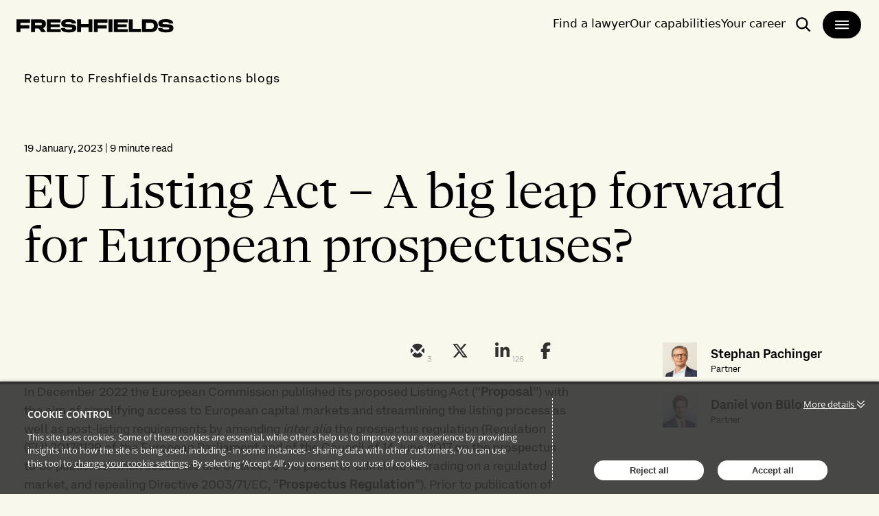

--- FILE ---
content_type: text/html; charset=utf-8
request_url: https://transactions.freshfields.com/post/102i5nh/eu-listing-act-a-big-leap-forward-for-european-prospectuses
body_size: 30716
content:

<!DOCTYPE html>
<html lang="en">
<head>
    
<meta charset="utf-8">
<meta http-equiv="X-UA-Compatible" content="IE=Edge">
<meta http-equiv="content-type" content="text/html; charset=UTF-8"> 
<meta name="viewport" content="width=device-width, initial-scale=1.0, maximum-scale=5, minimum-scale=1">
<link rel="icon" type="image/png" href="https://files.passle.net/CustomDesign/6704c336fd2bff2d4af54183/2024-10-08-05-32-15-417-6704c3dfa07720d4d55df9af.ico" />

<title>EU Listing Act – A big leap forward for European prospectuses?, Stephan Pachinger, Daniel von B&#252;low</title>

<meta name="description" content="In December 2022 the European Commission published its proposed Listing Act (“Proposal”) with the aim of simplifying access to European capital markets ..." />




            <meta prefix="og: http://ogp.me/ns#" property="og:image" content="https://images.passle.net/fit-in/1200x630/Passle/5b6181bd2a1ea20b0498072f/SearchServiceImages/2023-01-19-14-08-09-140-63c94ec9f636e90fa01d6c2f.jpg" />
        <meta prefix="og: http://ogp.me/ns#" property="og:image:secure_url" content="https://images.passle.net/fit-in/1200x630/Passle/5b6181bd2a1ea20b0498072f/SearchServiceImages/2023-01-19-14-08-09-140-63c94ec9f636e90fa01d6c2f.jpg" />


        <meta name="author" content="Stephan Pachinger, Daniel von B&#252;low">
<meta prefix="og: http://ogp.me/ns#" property="og:title" content="EU Listing Act – A big leap forward for European prospectuses?" />

<meta prefix="og: http://ogp.me/ns#" property="og:site_name" content="Passle" />

<meta prefix="og: http://ogp.me/ns#" property="og:url" content="https://transactions.freshfields.com//post/102i5nh/eu-listing-act-a-big-leap-forward-for-european-prospectuses" />

<meta prefix="og: http://ogp.me/ns#" property="og:description" content="In December 2022 the European Commission published its proposed Listing Act (“Proposal”) with the aim of simplifying access to European capital markets ..." />

<meta prefix="og: http://ogp.me/ns#" property="og:type" content="article" />

<meta prefix="og: http://ogp.me/ns#" property="og:locale" content="en_GB" />


<meta property="fb:app_id" content="291505782785530" />
<meta property="fb:admins" content="736991176" />


<meta name="twitter:card" content="summary_large_image">
<meta name="twitter:site" content="&#64;passle">
<meta name="twitter:url" content="https://transactions.freshfields.com//post/102i5nh/eu-listing-act-a-big-leap-forward-for-european-prospectuses">
<meta name="twitter:title" content="EU Listing Act – A big leap forward for European prospectuses?">
<meta name="twitter:description" content="In December 2022 the European Commission published its proposed Listing Act (“Proposal”) with the aim of simplifying access to European capital markets ...">
    <meta property="twitter:image" content="https://images.passle.net/fit-in/1200x630/Passle/5b6181bd2a1ea20b0498072f/SearchServiceImages/2023-01-19-14-08-09-140-63c94ec9f636e90fa01d6c2f.jpg" />


    
        <link rel="canonical" href="https://transactions.freshfields.com/post/102i5nh/eu-listing-act-a-big-leap-forward-for-european-prospectuses" />

    

    <link nonce="z/ArYnTdIuLux8/U8eZHGQ==" data-cssvars-exclude rel="preload" as="style" href="https://cw-resources.passle.net/Content/googlefonts/all.min.css?v=0.0.2" id="googlefonts-css">
    <script nonce="z/ArYnTdIuLux8/U8eZHGQ==">
        document.getElementById('googlefonts-css').onload = function () {
            this.onload = null;
            this.rel = 'stylesheet';
        };
    </script>
    <noscript>
        <link rel="stylesheet" href="https://cw-resources.passle.net/Content/googlefonts/all.min.css?v=0.0.2">
    </noscript>

    <script nonce="z/ArYnTdIuLux8/U8eZHGQ==">
        // Define dataLayer and the gtag function.
        window.dataLayer = window.dataLayer || [];
        function gtag() { dataLayer.push(arguments); }
    </script>

        <script nonce="z/ArYnTdIuLux8/U8eZHGQ==">
             gtag('consent', 'default', {
                'ad_storage': 'denied',
                'analytics_storage': 'granted',
                'functionality_storage': 'denied',
                'personalization_storage': 'denied',
                'security_storage': 'denied',
                'wait_for_update': 2000 //allow 2 seconds for the cookie control to load and update settings
            });
        </script>

<!-- Google Tag Manager -->
<script nonce="z/ArYnTdIuLux8/U8eZHGQ==">
    (function (w, d, s, l, i) {
        w[l] = w[l] || []; w[l].push({
            'gtm.start':
            new Date().getTime(), event: 'gtm.js'
        }); var f = d.getElementsByTagName(s)[0],
        j = d.createElement(s), dl = l != 'dataLayer' ? '&l=' + l : ''; j.async = true; j.src =
        'https://www.googletagmanager.com/gtm.js?id=' + i + dl; f.parentNode.insertBefore(j, f);
    })(window, document, 'script', 'dataLayer', 'GTM-T8H7SW6');</script>
<!-- End Google Tag Manager -->
<!-- Google Tag Manager (noscript) -->
<noscript><iframe src="https://www.googletagmanager.com/ns.html?id=GTM-T8H7SW6" height="0" width="0" style="display:none;visibility:hidden"></iframe></noscript>
<!-- End Google Tag Manager (noscript) -->
<script nonce="z/ArYnTdIuLux8/U8eZHGQ==" type="text/javascript" src="https://secure.leadforensics.com/js/143987.js"></script>
<noscript><img src="https://secure.leadforensics.com/143987.png" style="display:none;"></noscript>

    

    
<link href="https://cw-resources.passle.net/Assets/CustomCSS?passleShortcode=102ezy5" rel="stylesheet" type="text/css" media="all"/>
    <link href="https://cw-resources.passle.net/ClientWebv2/Styles/LayoutBundle?v=BmihdF5UZSOIU8pT46MC83Q7yzda_DE3Ne8jHdsR-ac1" rel="stylesheet" media="all">
    
    <link href="https://cw-resources.passle.net/ClientWebv2/Styles/PostViewBundle?v=mrjJ6Ed2R_VEo7dBg5crEfoi3FxJ7198NaoWEMS5Nt01" rel="stylesheet" media="all">


    
    <script nonce="z/ArYnTdIuLux8/U8eZHGQ==">
        /*@cc_on
            /^10/.test(@_jscript_version) && (document.documentElement.className+=" msie-10");
        @*/
    </script>

    
    

    

<!-- Google Tag Manager (Passle) -->
<script nonce="z/ArYnTdIuLux8/U8eZHGQ==" defer>
        (function (w, d, s, l, i) {
            w[l] = w[l] || []; w[l].push({
                'gtm.start':
                    new Date().getTime(), event: 'gtm.js'
            }); var f = d.getElementsByTagName(s)[0],
                j = d.createElement(s), dl = l != 'dataLayer' ? '&l=' + l : ''; j.async = true; j.src =
                    'https://www.googletagmanager.com/gtm.js?id=' + i + dl; f.parentNode.insertBefore(j, f);
        })(window, document, 'script', 'dataLayer', 'GTM-M5DDHT6');
</script>
<!-- End Google Tag Manager -->

</head>

<body class="passle-body passle-102ezy5">
    

<link href="https://www.googletagmanager.com/ns.html?id=GTM-M5DDHT6" rel="preload" as="document">
<link rel="dns-prefetch" href="https://www.googletagmanager.com/">

<!-- Google Tag Manager Passle (noscript) -->
<noscript>
    <iframe src="https://www.googletagmanager.com/ns.html?id=GTM-M5DDHT6"
            height="0" width="0" style="display:none;visibility:hidden"></iframe>
</noscript>
<!-- End Google Tag Manager Passle (noscript) -->


    
    


<!-- Google Tag Manager (noscript) -->
    <noscript>
        <iframe src="https://www.googletagmanager.com/ns.html?id=GTM-5C7ZM7H" height="0" width="0" style="display:none;visibility:hidden"></iframe>
    </noscript>
<!-- End Google Tag Manager (noscript) -->
    <div id="passle-page-wrapper">

        


        <div class="message message--warning browser-deprecation-warning">
            <div class="container">
                This browser is not actively supported anymore. For the best passle experience, we strongly recommend you upgrade your browser.
            </div>
        </div>


            <div class="client-content">
                <div class="header">
   <div class="flex h-[72px] w-full">
      <div class="fixed top-0 z-30 flex w-full justify-between bg-offWhite px-6 transition-all duration-300 ease-in-out max-tablet:pt-4">
         <div class="relative tablet:pt-4">
            <a href="https://www.freshfields.com/" class="[&amp;:hover>svg.arrow]:ml-2 [&amp;:hover>svg.arrow]:w-4 [&amp;:hover>svg.arrow]:opacity-100 group inline-flex items-center *:aria-disabled:fill-white justify-center whitespace-nowrap text-body-1 leading-none font-normal font-body ring-offset-white transition-colors aria-disabled:pointer-events-none text-black aria-disabled:bg-grey-400 aria-disabled:text-white h-[50.61px] max-w-[229px] rounded-none bg-transparent p-0 hover:bg-transparent focus-visible:outline-none focus-visible:ring-2 focus-visible:ring-focus focus-visible:ring-offset-2 max-desktop:max-w-[192px]" tabindex="0" aria-label="logo-link-to-main-page" type="button">
               <svg viewbox="0 0 385 45" class="w-full fill-black">
                  <use href="#logoBlack"></use>
               </svg>
            </a>
            <div class="absolute -left-56 -top-24 border-2 border-grey-600 bg-offWhite p-2 focus-within:left-2 focus-within:top-12"><button class="[&amp;:hover>svg.arrow]:ml-2 [&amp;:hover>svg.arrow]:w-4 [&amp;:hover>svg.arrow]:opacity-100 group h-12 inline-flex items-center *:aria-disabled:fill-white justify-center whitespace-nowrap rounded-6xl text-body-1 leading-none font-normal font-body ring-offset-white transition-colors focus-visible:outline-none focus-visible:ring-2 focus-visible:ring-focus focus-visible:ring-offset-2 aria-disabled:pointer-events-none text-black aria-disabled:bg-grey-400 aria-disabled:text-white px-10 py-[15px] bg-blue-400 hover:bg-blue-200" tabindex="0" aria-label="skip-to-main-page">Skip navigation</button></div>
         </div>
         <div class="max-tablet:pl-4">
            <div class="flex gap-x-2 max-tablet:justify-end max-tablet:gap-x-1 tablet:gap-x-6 tablet:py-[14px] tablet:pl-6">
               <a tabindex="0" class="menu-open-hide pt-2 text-body-2 font-[430] focus-visible:outline-none focus-visible:ring-2 focus-visible:ring-focus focus-visible:ring-offset-2 max-tablet:hidden" href="https://www.freshfields.com/en/find-a-lawyer/">Find a lawyer</a>
               <a tabindex="0" class="menu-open-hide pt-2 text-body-2 font-[430] focus-visible:outline-none focus-visible:ring-2 focus-visible:ring-focus focus-visible:ring-offset-2 max-tablet:hidden" href="https://www.freshfields.com/en/capabilities/">Our capabilities</a>
               <a tabindex="0" class="menu-open-hide pt-2 text-body-2 font-[430] focus-visible:outline-none focus-visible:ring-2 focus-visible:ring-focus focus-visible:ring-offset-2 max-tablet:hidden" href="https://www.freshfields.com/en/your-career/">Your career</a>
               <a tabindex="0" title="Site wide search" target="_blank" class="rounded-[40px] border-2 border-offWhite px-3 py-2 hover:bg-grey-200 focus:outline-none focus:ring-2 focus:ring-focus focus:ring-offset-2" aria-label="open-main-search-page" href="https://www.freshfields.com/en/search/">
                  <span>
                     <svg class="fill-black h-6 w-6 flex-shrink-0">
                        <use href="#search"></use>
                     </svg>
                     <span class="sr-only">Search</span>
                  </span>
               </a>
               <button class="[&amp;:hover>svg.arrow]:ml-2 [&amp;:hover>svg.arrow]:w-4 [&amp;:hover>svg.arrow]:opacity-100 group inline-flex items-center *:aria-disabled:fill-white justify-center whitespace-nowrap text-body-1 leading-none font-normal font-body ring-offset-white transition-colors focus-visible:outline-none focus-visible:ring-2 focus-visible:ring-focus focus-visible:ring-offset-2 aria-disabled:pointer-events-none aria-disabled:bg-grey-400 aria-disabled:text-white group h-[44px] cursor-pointer rounded-[40px] border-2 border-offWhite bg-black px-4 py-2 text-white hover:bg-grey-200 hover:text-black focus:outline-none focus:ring-2 focus:ring-focus focus:ring-offset-2" tabindex="0" type="button" aria-label="main-menu">
                  <svg class="h-6 w-6 fill-white group-hover:fill-black">
                     <use class="menu-icon-open" href="#large-menu"></use>
                     <use class="menu-icon-close" href="#close"></use>
                  </svg>
               </button>
            </div>
         </div>
      </div>
   </div>
   <div class="px-6 pb-4 max-tablet:min-h-screen hidden">
      <div class="w-[459px] max-tablet:hidden">
         <div class="pb-4" role="button">
            <button data-tab="people" class="tab-button [&amp;:hover>svg.arrow]:ml-2 [&amp;:hover>svg.arrow]:w-4 [&amp;:hover>svg.arrow]:opacity-100 group h-12 inline-flex items-center justify-center whitespace-nowrap ring-offset-white transition-colors focus-visible:outline-none focus-visible:ring-2 focus-visible:ring-focus focus-visible:ring-offset-2 aria-disabled:pointer-events-none border-black *:aria-disabled:fill-grey-400 bg-transparent aria-disabled:border-grey-400 aria-disabled:text-grey-400 py-[15px] rounded-none border-0 px-0 font-heading text-h-5 font-normal leading-[44px] text-black hover:text-black focus:outline-none focus:ring-2 focus:ring-focus focus:ring-offset-2 data-[state=not-selected]:text-grey-600" data-state="selected">
               People
               <svg class="fill-grey-black ml-[10px] h-5 w-5 group-hover:text-black group-data-[state=not-selected]:fill-grey-600">
                  <use href="#chevron-right"></use>
               </svg>
            </button>
         </div>
         <div class="pb-4" role="button"><a data-state="selected" class="tab-button !rounded-none border-0 px-0 font-heading text-h-5 font-normal leading-[44px] text-black hover:text-black focus:outline-none focus:ring-2 focus:ring-focus focus:ring-offset-2 data-[state=not-selected]:text-grey-600" href="https://www.freshfields.com/en/locations/">Locations</a></div>
         <div class="pb-4" role="button"><a data-state="selected" class="tab-button !rounded-none border-0 px-0 font-heading text-h-5 font-normal leading-[44px] text-black hover:text-black focus:outline-none focus:ring-2 focus:ring-focus focus:ring-offset-2 data-[state=not-selected]:text-grey-600" href="https://www.freshfields.com/en/capabilities/">Our capabilities</a></div>
         <div class="pb-4" role="button">
            <button data-tab="our-thinking" class="tab-button [&amp;:hover>svg.arrow]:ml-2 [&amp;:hover>svg.arrow]:w-4 [&amp;:hover>svg.arrow]:opacity-100 group h-12 inline-flex items-center justify-center whitespace-nowrap ring-offset-white transition-colors focus-visible:outline-none focus-visible:ring-2 focus-visible:ring-focus focus-visible:ring-offset-2 aria-disabled:pointer-events-none border-black *:aria-disabled:fill-grey-400 bg-transparent aria-disabled:border-grey-400 aria-disabled:text-grey-400 py-[15px] rounded-none border-0 px-0 font-heading text-h-5 font-normal leading-[44px] text-black hover:text-black focus:outline-none focus:ring-2 focus:ring-focus focus:ring-offset-2 data-[state=not-selected]:text-grey-600" data-state="selected">
               Our thinking
               <svg class="fill-grey-black ml-[10px] h-5 w-5 group-hover:text-black group-data-[state=not-selected]:fill-grey-600">
                  <use href="#chevron-right"></use>
               </svg>
            </button>
         </div>
         <div class="pb-4" role="button">
            <button data-tab="about-us" class="tab-button [&amp;:hover=>svg.arrow]:ml-2 [&amp;:hover>svg.arrow]:w-4 [&amp;:hover>svg.arrow]:opacity-100 group h-12 inline-flex items-center justify-center whitespace-nowrap ring-offset-white transition-colors focus-visible:outline-none focus-visible:ring-2 focus-visible:ring-focus focus-visible:ring-offset-2 aria-disabled:pointer-events-none border-black *:aria-disabled:fill-grey-400 bg-transparent aria-disabled:border-grey-400 aria-disabled:text-grey-400 py-[15px] rounded-none border-0 px-0 font-heading text-h-5 font-normal leading-[44px] text-black hover:text-black focus:outline-none focus:ring-2 focus:ring-focus focus:ring-offset-2 data-[state=not-selected]:text-grey-600" data-state="selected">
               About us
               <svg class="fill-grey-black ml-[10px] h-5 w-5 group-hover:text-black group-data-[state=not-selected]:fill-grey-600">
                  <use href="#chevron-right"></use>
               </svg>
            </button>
         </div>
         <div class="pb-4" role="button">
            <button data-tab="your-career" class="tab-button [&amp;:hover>svg.arrow]:ml-2 [&amp;:hover>svg.arrow]:w-4 [&amp;:hover>svg.arrow]:opacity-100 group h-12 inline-flex items-center justify-center whitespace-nowrap ring-offset-white transition-colors focus-visible:outline-none focus-visible:ring-2 focus-visible:ring-focus focus-visible:ring-offset-2 aria-disabled:pointer-events-none border-black *:aria-disabled:fill-grey-400 bg-transparent aria-disabled:border-grey-400 aria-disabled:text-grey-400 py-[15px] rounded-none border-0 px-0 font-heading text-h-5 font-normal leading-[44px] text-black hover:text-black focus:outline-none focus:ring-2 focus:ring-focus focus:ring-offset-2 data-[state=not-selected]:text-grey-600" data-state="selected">
               Your career
               <svg class="fill-grey-black ml-[10px] h-5 w-5 group-hover:text-black group-data-[state=not-selected]:fill-grey-600">
                  <use href="#chevron-right"></use>
               </svg>
            </button>
         </div>
         <div class="pb-4" role="button">
             <a data-state="selected" class="tab-button !rounded-none border-0 px-0 font-heading text-h-5 font-normal leading-[44px] text-black hover:text-black focus:outline-none focus:ring-2 focus:ring-focus focus:ring-offset-2 data-[state=not-selected]:text-grey-600" href="https://www.freshfields.com/en/our-thinking/news/">News</a>
             </div>
         <div class="pb-4" role="button">
            <a target="_blank" data-state="selected" class="tab-button !rounded-none border-0 px-0 font-heading text-h-5 font-normal leading-[44px] text-black hover:text-black focus:outline-none focus:ring-2 focus:ring-focus focus:ring-offset-2 data-[state=not-selected]:text-grey-600" href="https://www.freshfields.com/en/search">Search</a>
         </div>
         <div class="mt-44 flex w-full language-switcher">
            <div class="text-black">
               <p class="h-full leading-9">Select language:</p>
            </div>
            <div class="-mt-[5px] ml-[10px] min-w-32">
               <button type="button" role="combobox" aria-controls="radix-:Racufnkq:" aria-expanded="false" aria-autocomplete="none" dir="ltr" data-state="closed" class="flex h-12 w-full text-body-2 font-normal items-center justify-between border-b-2 bg-transparent px-3 py-2 text-base leading-none focus-visible:outline-none focus-visible:ring-2 focus-visible:ring-focus disabled:pointer-events-none text-black border-grey-600 hover:bg-grey-200" aria-label="select-language">
                  <span style="pointer-events:none">English</span>
                  <svg class="h-5 w-5 fill-grey-600">
                     <use href="#chevron-down"></use>
                  </svg>
               </button>
            </div>
         </div>
      </div>
      <div data-menu-level="1" data-tab-mobile="default" class="div-mobile-wrapper flex min-h-full w-full flex-col tablet:hidden">
         <div class="flex h-full flex-col">
            <div class="grow">
               <div class="pb-2 pt-4">
                  <button data-tab-mobile="people" data-menu-button="2" class="tab-button-mobile [&amp;:hover>svg.arrow]:ml-2 [&amp;:hover>svg.arrow]:w-4 [&amp;:hover>svg.arrow]:opacity-100 group h-12 inline-flex items-center justify-center whitespace-nowrap rounded-6xl ring-offset-white transition-colors focus-visible:outline-none focus-visible:ring-2 focus-visible:ring-focus focus-visible:ring-offset-2 aria-disabled:pointer-events-none border-black *:aria-disabled:fill-grey-400 bg-transparent aria-disabled:border-grey-400 aria-disabled:text-grey-400 text-wrap border-0 px-0 py-0 font-heading text-h-6 font-normal leading-[44px] text-black max-desktop:text-left max-desktop:leading-[32px]">
                     People
                     <svg class="fill-black-black ml-[10px] h-5 w-5">
                        <use href="#chevron-right"></use>
                     </svg>
                  </button>
               </div>
               <div class="pb-2 pt-4"><a class="tab-button-mobile [&amp;:hover>svg.arrow]:ml-2 [&amp;:hover>svg.arrow]:w-4 [&amp;:hover>svg.arrow]:opacity-100 group h-12 inline-flex items-center justify-center whitespace-nowrap rounded-6xl ring-offset-white transition-colors focus-visible:outline-none focus-visible:ring-2 focus-visible:ring-focus focus-visible:ring-offset-2 aria-disabled:pointer-events-none border-black *:aria-disabled:fill-grey-400 bg-transparent aria-disabled:border-grey-400 aria-disabled:text-grey-400 border-0 px-0 py-0 font-heading text-h-6 font-normal leading-[44px] text-black focus:text-black text-wrap" href="https://www.freshfields.com/en/locations/">Locations</a></div>
               <div class="pb-2 pt-4"><a class="tab-button-mobile [&amp;:hover>svg.arrow]:ml-2 [&amp;:hover>svg.arrow]:w-4 [&amp;:hover>svg.arrow]:opacity-100 group h-12 inline-flex items-center justify-center whitespace-nowrap rounded-6xl ring-offset-white transition-colors focus-visible:outline-none focus-visible:ring-2 focus-visible:ring-focus focus-visible:ring-offset-2 aria-disabled:pointer-events-none border-black *:aria-disabled:fill-grey-400 bg-transparent aria-disabled:border-grey-400 aria-disabled:text-grey-400 border-0 px-0 py-0 font-heading text-h-6 font-normal leading-[44px] text-black focus:text-black text-wrap" href="https://www.freshfields.com/en/capabilities/">Our capabilities</a></div>
               <div class="pb-2 pt-4">
                  <button data-tab-mobile="our-thinking" data-menu-button="2" class="tab-content-mobile [&amp;:hover>svg.arrow]:ml-2 [&amp;:hover>svg.arrow]:w-4 [&amp;:hover>svg.arrow]:opacity-100 group h-12 inline-flex items-center justify-center whitespace-nowrap rounded-6xl ring-offset-white transition-colors focus-visible:outline-none focus-visible:ring-2 focus-visible:ring-focus focus-visible:ring-offset-2 aria-disabled:pointer-events-none border-black *:aria-disabled:fill-grey-400 bg-transparent aria-disabled:border-grey-400 aria-disabled:text-grey-400 text-wrap border-0 px-0 py-0 font-heading text-h-6 font-normal leading-[44px] text-black max-desktop:text-left max-desktop:leading-[32px]">
                     Our thinking
                     <svg class="fill-black-black ml-[10px] h-5 w-5">
                        <use href="#chevron-right"></use>
                     </svg>
                  </button>
               </div>
               <div class="pb-2 pt-4">
                  <button data-tab-mobile="about-us" data-menu-button="2" class="tab-button-mobile [&amp;:hover>svg.arrow]:ml-2 [&amp;:hover>svg.arrow]:w-4 [&amp;:hover>svg.arrow]:opacity-100 group h-12 inline-flex items-center justify-center whitespace-nowrap rounded-6xl ring-offset-white transition-colors focus-visible:outline-none focus-visible:ring-2 focus-visible:ring-focus focus-visible:ring-offset-2 aria-disabled:pointer-events-none border-black *:aria-disabled:fill-grey-400 bg-transparent aria-disabled:border-grey-400 aria-disabled:text-grey-400 text-wrap border-0 px-0 py-0 font-heading text-h-6 font-normal leading-[44px] text-black max-desktop:text-left max-desktop:leading-[32px]">
                     About us
                     <svg class="fill-black-black ml-[10px] h-5 w-5">
                        <use href="#chevron-right"></use>
                     </svg>
                  </button>
               </div>
               <div class="pb-2 pt-4">
                  <button data-tab-mobile="your-career" data-menu-button="2" class="tab-button-mobile [&amp;:hover>svg.arrow]:ml-2 [&amp;:hover>svg.arrow]:w-4 [&amp;:hover>svg.arrow]:opacity-100 group h-12 inline-flex items-center justify-center whitespace-nowrap rounded-6xl ring-offset-white transition-colors focus-visible:outline-none focus-visible:ring-2 focus-visible:ring-focus focus-visible:ring-offset-2 aria-disabled:pointer-events-none border-black *:aria-disabled:fill-grey-400 bg-transparent aria-disabled:border-grey-400 aria-disabled:text-grey-400 text-wrap border-0 px-0 py-0 font-heading text-h-6 font-normal leading-[44px] text-black max-desktop:text-left max-desktop:leading-[32px]">
                     Your career
                     <svg class="fill-black-black ml-[10px] h-5 w-5">
                        <use href="#chevron-right"></use>
                     </svg>
                  </button>
               </div>
               <div class="pb-2 pt-4"><a class="tab-button-mobile [&amp;:hover>svg.arrow]:ml-2 [&amp;:hover>svg.arrow]:w-4 [&amp;:hover>svg.arrow]:opacity-100 group h-12 inline-flex items-center justify-center whitespace-nowrap rounded-6xl ring-offset-white transition-colors focus-visible:outline-none focus-visible:ring-2 focus-visible:ring-focus focus-visible:ring-offset-2 aria-disabled:pointer-events-none border-black *:aria-disabled:fill-grey-400 bg-transparent aria-disabled:border-grey-400 aria-disabled:text-grey-400 border-0 px-0 py-0 font-heading text-h-6 font-normal leading-[44px] text-black focus:text-black text-wrap" href="https://www.freshfields.com/en/our-thinking/news/">News</a></div>
                <div class="pb-2 pt-4"><a class="tab-button-mobile [&amp;:hover>svg.arrow]:ml-2 [&amp;:hover>svg.arrow]:w-4 [&amp;:hover>svg.arrow]:opacity-100 group h-12 inline-flex items-center justify-center whitespace-nowrap rounded-6xl ring-offset-white transition-colors focus-visible:outline-none focus-visible:ring-2 focus-visible:ring-focus focus-visible:ring-offset-2 aria-disabled:pointer-events-none border-black *:aria-disabled:fill-grey-400 bg-transparent aria-disabled:border-grey-400 aria-disabled:text-grey-400 border-0 px-0 py-0 font-heading text-h-6 font-normal leading-[44px] text-black focus:text-black text-wrap" href="https://www.freshfields.com/en/search/">Search</a></div>
            </div>
            <div class="bottom-5 flex w-full hidden">
               <div class="text-black">
                  <p class="h-full leading-9">Select language:</p>
               </div>
               <div class="-mt-[5px] ml-[10px] min-w-32">
                  <button type="button" role="combobox" aria-controls="radix-:R1ekufnkq:" aria-expanded="false" aria-autocomplete="none" dir="ltr" data-state="closed" class="flex h-12 w-full text-body-2 font-normal items-center justify-between border-b-2 bg-transparent px-3 py-2 text-base leading-none focus-visible:outline-none focus-visible:ring-2 focus-visible:ring-focus disabled:pointer-events-none text-black border-grey-600 hover:bg-grey-200">
                     <span style="pointer-events:none">English</span>
                     <svg class="h-5 w-5 fill-grey-600">
                        <use href="#chevron-down"></use>
                     </svg>
                  </button>
               </div>
            </div>
         </div>
      </div>
      <div data-menu-level="2" data-tab-mobile="people" class="div-mobile-wrapper flex min-h-full w-full flex-col tablet:hidden">
           <div class="">
              <button data-menu-button="1" class="[&amp;:hover&gt;svg.arrow]:ml-2 [&amp;:hover&gt;svg.arrow]:w-4 [&amp;:hover&gt;svg.arrow]:opacity-100 group h-12 inline-flex items-center justify-center whitespace-nowrap rounded-6xl text-body-1 leading-none font-normal font-body ring-offset-white transition-colors focus-visible:outline-none focus-visible:ring-2 focus-visible:ring-focus focus-visible:ring-offset-2 aria-disabled:pointer-events-none border-black *:aria-disabled:fill-grey-400 bg-transparent text-black aria-disabled:border-grey-400 aria-disabled:text-grey-400 py-[15px] border-0 px-0">
                 <svg class="h-5 w-5 fill-black">
                    <use href="#arrow-left"></use>
                 </svg>
              </button>
              <div class="h-10 border-b border-grey-600 font-body font-[570] uppercase">People</div>
           </div>
           <div class="flex h-full flex-col">
              <div class="grow">
                 <div class="pb-2 pt-4">
                    <div class="flex w-full flex-col gap-y-2">
                       <a href="https://www.freshfields.com/en/find-a-lawyer/">
                          <div class="flex flex-col gap-6 bg-white p-6 desktop:flex-row hover:bg-blue-200">
                             <div class="flex w-3/5 items-start desktop:w-1/5">
                                 <img src="https://files.passle.net/CustomDesign/6841a53c28394c53f8d2430b/2025-06-26-17-32-11-973-685d841b164d0ed2766cca48.jpg" width="0" height="0" srcset="https://files.passle.net/CustomDesign/6841a53c28394c53f8d2430b/2025-06-26-17-32-14-372-685d841e527dd4939305ca33.jpg 320w,
                                 https://files.passle.net/CustomDesign/6841a53c28394c53f8d2430b/2025-06-26-17-32-18-819-685d8422164d0ed2766cca59.jpg 480w,
                                 https://files.passle.net/CustomDesign/6841a53c28394c53f8d2430b/2025-06-26-17-32-21-559-685d84252f10a0d8a0f78ad3.jpg 640w,
                                 https://files.passle.net/CustomDesign/6841a53c28394c53f8d2430b/2025-06-26-17-32-24-290-685d8428164d0ed2766cca63.jpg 1280w" sizes="(max-width: 320px) 100vw, (max-width: 480px) 100vw, (max-width: 768px) 80vw, (max-width: 1200px) 60vw, 40vw" class="aspect-square w-full object-cover" alt="search-card-image">
                            </div>
                             <div class="flex flex-1 flex-col gap-10">
                                <div class="flex flex-col gap-4">
                                   <div class="flex justify-between">
                                      <div class="flex flex-col gap-2 desktop:flex-row"></div>
                                   </div>
                                   <span class="flex flex-col gap-2">
                                      <p class="font-heading text-h-6 font-normal leading-none">Find a lawyer</p>
                                   </span>
                                   <div class="no-tailwind line-clamp-4 font-body text-body-2 font-normal leading-none">
                                      <p>Search for a lawyer by name or use the filters</p>
                                   </div>
                                </div>
                                <div class="flex flex-col gap-6">
                                   <div class="flex w-full flex-col gap-6 font-body text-body-2 font-normal leading-none desktop:flex-row"></div>
                                   <div>
                                      <p class="font-body text-body-1 font-normal leading-none underline">Find a lawyer</p>
                                   </div>
                                </div>
                             </div>
                          </div>
                       </a>
                       <a href="https://www.freshfields.com/en/search/business-services/?83251d88-b6dc-4b81-9382-f092deea35b6=Business+Services">
                          <div class="flex flex-col gap-6 bg-white p-6 desktop:flex-row hover:bg-blue-200">
                             <div class="flex w-3/5 items-start desktop:w-1/5">
                                 <img src="https://files.passle.net/CustomDesign/6841a53c28394c53f8d2430b/2025-06-26-17-33-38-901-685d8472527dd4939305cb26.jpg" width="0" height="0" srcset="https://files.passle.net/CustomDesign/6841a53c28394c53f8d2430b/2025-06-26-17-33-41-398-685d8475527dd4939305cb2e.jpg 320w,
                                 https://files.passle.net/CustomDesign/6841a53c28394c53f8d2430b/2025-06-26-17-33-43-796-685d84772f10a0d8a0f78bce.jpg 480w,
                                 https://files.passle.net/CustomDesign/6841a53c28394c53f8d2430b/2025-06-26-17-33-47-658-685d847b527dd4939305cb3d.jpg 640w,
                                 https://files.passle.net/CustomDesign/6841a53c28394c53f8d2430b/2025-06-26-17-33-50-818-685d847e527dd4939305cb46.jpg 1280w" sizes="(max-width: 320px) 100vw, (max-width: 480px) 100vw, (max-width: 768px) 80vw, (max-width: 1200px) 60vw, 40vw" class="aspect-square w-full object-cover" alt="search-card-image"></div>
                             <div class="flex flex-1 flex-col gap-10">
                                <div class="flex flex-col gap-4">
                                   <div class="flex justify-between">
                                      <div class="flex flex-col gap-2 desktop:flex-row"></div>
                                   </div>
                                   <span class="flex flex-col gap-2">
                                      <p class="font-heading text-h-6 font-normal leading-none">Business service leaders</p>
                                   </span>
                                   <div class="no-tailwind line-clamp-4 font-body text-body-2 font-normal leading-none">
                                      <p>Search for business service leaders by name or use the filters</p>
                                   </div>
                                </div>
                                <div class="flex flex-col gap-6">
                                   <div class="flex w-full flex-col gap-6 font-body text-body-2 font-normal leading-none desktop:flex-row"></div>
                                   <div>
                                      <p class="font-body text-body-1 font-normal leading-none underline">Business services</p>
                                   </div>
                                </div>
                             </div>
                          </div>
                       </a>
                    </div>
                 </div>
              </div>
              <div class="bottom-5 w-full hidden">
                 <div class="text-black">
                    <p class="h-full leading-9">Select language:</p>
                 </div>
                 <div class="-mt-[5px] ml-[10px] min-w-32">
                    <button type="button" role="combobox" aria-controls="radix-:r27:" aria-expanded="false" aria-autocomplete="none" dir="ltr" data-state="closed" class="flex h-12 w-full text-body-2 font-normal items-center justify-between border-b-2 bg-transparent px-3 py-2 text-base leading-none focus-visible:outline-none focus-visible:ring-2 focus-visible:ring-focus disabled:pointer-events-none text-black border-grey-600 hover:bg-grey-200">
                       <span style="pointer-events: none;">English</span>
                       <svg class="h-5 w-5 fill-grey-600">
                          <use href="#chevron-down"></use>
                       </svg>
                    </button>
                 </div>
              </div>
           </div>
        </div>
      <div data-menu-level="2" data-tab-mobile="our-thinking" class="div-mobile-wrapper flex min-h-full w-full flex-col tablet:hidden">
       <div class="">
          <button data-menu-button="1" class="[&amp;:hover&gt;svg.arrow]:ml-2 [&amp;:hover&gt;svg.arrow]:w-4 [&amp;:hover&gt;svg.arrow]:opacity-100 group h-12 inline-flex items-center justify-center whitespace-nowrap rounded-6xl text-body-1 leading-none font-normal font-body ring-offset-white transition-colors focus-visible:outline-none focus-visible:ring-2 focus-visible:ring-focus focus-visible:ring-offset-2 aria-disabled:pointer-events-none border-black *:aria-disabled:fill-grey-400 bg-transparent text-black aria-disabled:border-grey-400 aria-disabled:text-grey-400 py-[15px] border-0 px-0">
             <svg class="h-5 w-5 fill-black">
                <use href="#arrow-left"></use>
             </svg>
          </button>
          <div class="h-10 border-b border-grey-600 font-body font-[570] uppercase">Our thinking</div>
       </div>
       <div class="flex h-full flex-col">
          <div class="grow">
             <div class="pb-2 pt-4">
                <button data-menu-button="3" data-tab-mobile="our-thinking" class="[&amp;:hover&gt;svg.arrow]:ml-2 [&amp;:hover&gt;svg.arrow]:w-4 [&amp;:hover&gt;svg.arrow]:opacity-100 group h-12 inline-flex items-center justify-center whitespace-nowrap rounded-6xl ring-offset-white transition-colors focus-visible:outline-none focus-visible:ring-2 focus-visible:ring-focus focus-visible:ring-offset-2 aria-disabled:pointer-events-none border-black *:aria-disabled:fill-grey-400 bg-transparent aria-disabled:border-grey-400 aria-disabled:text-grey-400 text-wrap border-0 px-0 py-0 font-heading text-h-6 font-normal leading-[44px] text-black max-desktop:text-left max-desktop:leading-[32px]">
                   Explore by content type
                   <svg class="fill-black-black ml-[10px] h-5 w-5">
                      <use href="#chevron-right"></use>
                   </svg>
                </button>
             </div>
             <div class="pb-2 pt-4"><a class="[&amp;:hover&gt;svg.arrow]:ml-2 [&amp;:hover&gt;svg.arrow]:w-4 [&amp;:hover&gt;svg.arrow]:opacity-100 group h-12 inline-flex items-center justify-center whitespace-nowrap rounded-6xl ring-offset-white transition-colors focus-visible:outline-none focus-visible:ring-2 focus-visible:ring-focus focus-visible:ring-offset-2 aria-disabled:pointer-events-none border-black *:aria-disabled:fill-grey-400 bg-transparent aria-disabled:border-grey-400 aria-disabled:text-grey-400 border-0 px-0 py-0 font-heading text-h-6 font-normal leading-[44px] text-black focus:text-black text-wrap" href="https://www.freshfields.com/en/our-thinking/">Our thinking</a></div>
             <div class="pb-2 pt-4"><a class="[&amp;:hover&gt;svg.arrow]:ml-2 [&amp;:hover&gt;svg.arrow]:w-4 [&amp;:hover&gt;svg.arrow]:opacity-100 group h-12 inline-flex items-center justify-center whitespace-nowrap rounded-6xl ring-offset-white transition-colors focus-visible:outline-none focus-visible:ring-2 focus-visible:ring-focus focus-visible:ring-offset-2 aria-disabled:pointer-events-none border-black *:aria-disabled:fill-grey-400 bg-transparent aria-disabled:border-grey-400 aria-disabled:text-grey-400 border-0 px-0 py-0 font-heading text-h-6 font-normal leading-[44px] text-black focus:text-black text-wrap" href="https://www.freshfields.com/en/our-thinking/campaigns/trump-2.0-a-us-and-global-perspective">Trump 2.0: A US and global perspective</a></div>
             <div class="pb-2 pt-4"><a class="[&amp;:hover&gt;svg.arrow]:ml-2 [&amp;:hover&gt;svg.arrow]:w-4 [&amp;:hover&gt;svg.arrow]:opacity-100 group h-12 inline-flex items-center justify-center whitespace-nowrap rounded-6xl ring-offset-white transition-colors focus-visible:outline-none focus-visible:ring-2 focus-visible:ring-focus focus-visible:ring-offset-2 aria-disabled:pointer-events-none border-black *:aria-disabled:fill-grey-400 bg-transparent aria-disabled:border-grey-400 aria-disabled:text-grey-400 border-0 px-0 py-0 font-heading text-h-6 font-normal leading-[44px] text-black focus:text-black text-wrap" href="https://www.freshfields.com/en/our-thinking/campaigns/tech-data-and-ai-the-digital-frontier/">Tech, data and AI: The digital frontier</a></div>
             <div class="pb-2 pt-4"><a class="[&amp;:hover&gt;svg.arrow]:ml-2 [&amp;:hover&gt;svg.arrow]:w-4 [&amp;:hover&gt;svg.arrow]:opacity-100 group h-12 inline-flex items-center justify-center whitespace-nowrap rounded-6xl ring-offset-white transition-colors focus-visible:outline-none focus-visible:ring-2 focus-visible:ring-focus focus-visible:ring-offset-2 aria-disabled:pointer-events-none border-black *:aria-disabled:fill-grey-400 bg-transparent aria-disabled:border-grey-400 aria-disabled:text-grey-400 border-0 px-0 py-0 font-heading text-h-6 font-normal leading-[44px] text-black focus:text-black text-wrap" href="https://www.freshfields.com/en/our-thinking/financial-services-content-hub/">Financial services hub</a></div>
          </div>
          <div class="bottom-5 w-full hidden">
             <div class="text-black">
                <p class="h-full leading-9">Select language:</p>
             </div>
             <div class="-mt-[5px] ml-[10px] min-w-32">
                <button type="button" role="combobox" aria-controls="radix-:r27:" aria-expanded="false" aria-autocomplete="none" dir="ltr" data-state="closed" class="flex h-12 w-full text-body-2 font-normal items-center justify-between border-b-2 bg-transparent px-3 py-2 text-base leading-none focus-visible:outline-none focus-visible:ring-2 focus-visible:ring-focus disabled:pointer-events-none text-black border-grey-600 hover:bg-grey-200">
                   <span style="pointer-events: none;">English</span>
                   <svg class="h-5 w-5 fill-grey-600">
                      <use href="#chevron-down"></use>
                   </svg>
                </button>
             </div>
          </div>
       </div>
    </div>
      <div data-menu-level="3" data-tab-mobile="our-thinking" class="div-mobile-wrapper flex min-h-full w-full flex-col tablet:hidden">
           <div class="">
              <button data-menu-button="2" class="[&amp;:hover&gt;svg.arrow]:ml-2 [&amp;:hover&gt;svg.arrow]:w-4 [&amp;:hover&gt;svg.arrow]:opacity-100 group h-12 inline-flex items-center justify-center whitespace-nowrap rounded-6xl text-body-1 leading-none font-normal font-body ring-offset-white transition-colors focus-visible:outline-none focus-visible:ring-2 focus-visible:ring-focus focus-visible:ring-offset-2 aria-disabled:pointer-events-none border-black *:aria-disabled:fill-grey-400 bg-transparent text-black aria-disabled:border-grey-400 aria-disabled:text-grey-400 py-[15px] border-0 px-0">
                 <svg class="h-5 w-5 fill-black">
                    <use href="#arrow-left"></use>
                 </svg>
              </button>
              <div class="h-10 border-b border-grey-600 font-body font-[570] uppercase">Explore by content type</div>
           </div>
           <div class="flex h-full flex-col">
              <div class="grow">
                 <div class="pb-2 gap-y-8 pt-2"><a target="_top" class="[&amp;:hover&gt;svg.arrow]:ml-2 [&amp;:hover&gt;svg.arrow]:w-4 [&amp;:hover&gt;svg.arrow]:opacity-100 group inline-flex items-center justify-center whitespace-nowrap rounded-6xl ring-offset-white transition-colors focus-visible:outline-none focus-visible:ring-2 focus-visible:ring-focus focus-visible:ring-offset-2 aria-disabled:pointer-events-none border-black *:aria-disabled:fill-grey-400 bg-transparent aria-disabled:border-grey-400 aria-disabled:text-grey-400 border-0 px-0 font-normal text-black focus:text-black h-8 py-0 font-body text-body-2 leading-[20.8px] text-wrap" href="https://www.freshfields.com/en/our-thinking/blogs/">Blogs</a></div>
                 <div class="pb-2 gap-y-8 pt-2"><a class="[&amp;:hover&gt;svg.arrow]:ml-2 [&amp;:hover&gt;svg.arrow]:w-4 [&amp;:hover&gt;svg.arrow]:opacity-100 group inline-flex items-center justify-center whitespace-nowrap rounded-6xl ring-offset-white transition-colors focus-visible:outline-none focus-visible:ring-2 focus-visible:ring-focus focus-visible:ring-offset-2 aria-disabled:pointer-events-none border-black *:aria-disabled:fill-grey-400 bg-transparent aria-disabled:border-grey-400 aria-disabled:text-grey-400 border-0 px-0 font-normal text-black focus:text-black h-8 py-0 font-body text-body-2 leading-[20.8px] text-wrap" href="https://www.freshfields.com/en/our-thinking/briefings/" target="_top">Briefings</a></div>
                 <div class="pb-2 gap-y-8 pt-2"><a class="[&amp;:hover&gt;svg.arrow]:ml-2 [&amp;:hover&gt;svg.arrow]:w-4 [&amp;:hover&gt;svg.arrow]:opacity-100 group inline-flex items-center justify-center whitespace-nowrap rounded-6xl ring-offset-white transition-colors focus-visible:outline-none focus-visible:ring-2 focus-visible:ring-focus focus-visible:ring-offset-2 aria-disabled:pointer-events-none border-black *:aria-disabled:fill-grey-400 bg-transparent aria-disabled:border-grey-400 aria-disabled:text-grey-400 border-0 px-0 font-normal text-black focus:text-black h-8 py-0 font-body text-body-2 leading-[20.8px] text-wrap" href="https://www.freshfields.com/en/our-thinking/case-studies/" target="_top">Case studies</a></div>
                 <div class="pb-2 gap-y-8 pt-2"><a class="[&amp;:hover&gt;svg.arrow]:ml-2 [&amp;:hover&gt;svg.arrow]:w-4 [&amp;:hover&gt;svg.arrow]:opacity-100 group inline-flex items-center justify-center whitespace-nowrap rounded-6xl ring-offset-white transition-colors focus-visible:outline-none focus-visible:ring-2 focus-visible:ring-focus focus-visible:ring-offset-2 aria-disabled:pointer-events-none border-black *:aria-disabled:fill-grey-400 bg-transparent aria-disabled:border-grey-400 aria-disabled:text-grey-400 border-0 px-0 font-normal text-black focus:text-black h-8 py-0 font-body text-body-2 leading-[20.8px] text-wrap" href="https://www.freshfields.com/en/our-thinking/campaigns/">Campaigns</a></div>
                 <div class="pb-2 gap-y-8 pt-2"><a class="[&amp;:hover&gt;svg.arrow]:ml-2 [&amp;:hover&gt;svg.arrow]:w-4 [&amp;:hover&gt;svg.arrow]:opacity-100 group inline-flex items-center justify-center whitespace-nowrap rounded-6xl ring-offset-white transition-colors focus-visible:outline-none focus-visible:ring-2 focus-visible:ring-focus focus-visible:ring-offset-2 aria-disabled:pointer-events-none border-black *:aria-disabled:fill-grey-400 bg-transparent aria-disabled:border-grey-400 aria-disabled:text-grey-400 border-0 px-0 font-normal text-black focus:text-black h-8 py-0 font-body text-body-2 leading-[20.8px] text-wrap" href="https://www.freshfields.com/en/our-thinking/news/" target="_top">News</a></div>
                 <div class="pb-2 gap-y-8 pt-2"><a target="_top" class="[&amp;:hover&gt;svg.arrow]:ml-2 [&amp;:hover&gt;svg.arrow]:w-4 [&amp;:hover&gt;svg.arrow]:opacity-100 group inline-flex items-center justify-center whitespace-nowrap rounded-6xl ring-offset-white transition-colors focus-visible:outline-none focus-visible:ring-2 focus-visible:ring-focus focus-visible:ring-offset-2 aria-disabled:pointer-events-none border-black *:aria-disabled:fill-grey-400 bg-transparent aria-disabled:border-grey-400 aria-disabled:text-grey-400 border-0 px-0 font-normal text-black focus:text-black h-8 py-0 font-body text-body-2 leading-[20.8px] text-wrap" href="https://www.freshfields.com/en/our-thinking/events/">Events</a></div>
                 <div class="pb-2 gap-y-8 pt-2"><a target="_top" class="[&amp;:hover&gt;svg.arrow]:ml-2 [&amp;:hover&gt;svg.arrow]:w-4 [&amp;:hover&gt;svg.arrow]:opacity-100 group inline-flex items-center justify-center whitespace-nowrap rounded-6xl ring-offset-white transition-colors focus-visible:outline-none focus-visible:ring-2 focus-visible:ring-focus focus-visible:ring-offset-2 aria-disabled:pointer-events-none border-black *:aria-disabled:fill-grey-400 bg-transparent aria-disabled:border-grey-400 aria-disabled:text-grey-400 border-0 px-0 font-normal text-black focus:text-black h-8 py-0 font-body text-body-2 leading-[20.8px] text-wrap" href="https://www.freshfields.com/en/our-thinking/podcasts/">Podcasts</a></div>
              </div>
              <div class="bottom-5 w-full hidden">
                 <div class="text-black">
                    <p class="h-full leading-9">Select language:</p>
                 </div>
                 <div class="-mt-[5px] ml-[10px] min-w-32">
                    <button type="button" role="combobox" aria-controls="radix-:r27:" aria-expanded="false" aria-autocomplete="none" dir="ltr" data-state="closed" class="flex h-12 w-full text-body-2 font-normal items-center justify-between border-b-2 bg-transparent px-3 py-2 text-base leading-none focus-visible:outline-none focus-visible:ring-2 focus-visible:ring-focus disabled:pointer-events-none text-black border-grey-600 hover:bg-grey-200">
                       <span style="pointer-events: none;">English</span>
                       <svg class="h-5 w-5 fill-grey-600">
                          <use href="#chevron-down"></use>
                       </svg>
                    </button>
                 </div>
              </div>
           </div>
        </div>
      <div data-menu-level="2" data-tab-mobile="about-us" class="div-mobile-wrapper flex min-h-full w-full flex-col tablet:hidden">
       <div class="">
          <button data-menu-button="1" class="[&amp;:hover&gt;svg.arrow]:ml-2 [&amp;:hover&gt;svg.arrow]:w-4 [&amp;:hover&gt;svg.arrow]:opacity-100 group h-12 inline-flex items-center justify-center whitespace-nowrap rounded-6xl text-body-1 leading-none font-normal font-body ring-offset-white transition-colors focus-visible:outline-none focus-visible:ring-2 focus-visible:ring-focus focus-visible:ring-offset-2 aria-disabled:pointer-events-none border-black *:aria-disabled:fill-grey-400 bg-transparent text-black aria-disabled:border-grey-400 aria-disabled:text-grey-400 py-[15px] border-0 px-0">
             <svg class="h-5 w-5 fill-black">
                <use href="#arrow-left"></use>
             </svg>
          </button>
          <div class="h-10 border-b border-grey-600 font-body font-[570] uppercase">About us</div>
       </div>
       <div class="flex h-full flex-col">
          <div class="grow">
             <div class="pb-2 pt-4">
                <button data-menu-button="3" data-tab-mobile="about-us" class="[&amp;:hover&gt;svg.arrow]:ml-2 [&amp;:hover&gt;svg.arrow]:w-4 [&amp;:hover&gt;svg.arrow]:opacity-100 group h-12 inline-flex items-center justify-center whitespace-nowrap rounded-6xl ring-offset-white transition-colors focus-visible:outline-none focus-visible:ring-2 focus-visible:ring-focus focus-visible:ring-offset-2 aria-disabled:pointer-events-none border-black *:aria-disabled:fill-grey-400 bg-transparent aria-disabled:border-grey-400 aria-disabled:text-grey-400 text-wrap border-0 px-0 py-0 font-heading text-h-6 font-normal leading-[44px] text-black max-desktop:text-left max-desktop:leading-[32px]">
                   NAVIGATE TO
                   <svg class="fill-black-black ml-[10px] h-5 w-5">
                      <use href="#chevron-right"></use>
                   </svg>
                </button>
             </div>
             <div class="pb-2 pt-4"><a class="[&amp;:hover&gt;svg.arrow]:ml-2 [&amp;:hover&gt;svg.arrow]:w-4 [&amp;:hover&gt;svg.arrow]:opacity-100 group h-12 inline-flex items-center justify-center whitespace-nowrap rounded-6xl ring-offset-white transition-colors focus-visible:outline-none focus-visible:ring-2 focus-visible:ring-focus focus-visible:ring-offset-2 aria-disabled:pointer-events-none border-black *:aria-disabled:fill-grey-400 bg-transparent aria-disabled:border-grey-400 aria-disabled:text-grey-400 border-0 px-0 py-0 font-heading text-h-6 font-normal leading-[44px] text-black focus:text-black text-wrap" href="https://www.freshfields.com/en/about-us/">About us</a></div>
             <div class="pb-2 pt-4"><a class="[&amp;:hover&gt;svg.arrow]:ml-2 [&amp;:hover&gt;svg.arrow]:w-4 [&amp;:hover&gt;svg.arrow]:opacity-100 group h-12 inline-flex items-center justify-center whitespace-nowrap rounded-6xl ring-offset-white transition-colors focus-visible:outline-none focus-visible:ring-2 focus-visible:ring-focus focus-visible:ring-offset-2 aria-disabled:pointer-events-none border-black *:aria-disabled:fill-grey-400 bg-transparent aria-disabled:border-grey-400 aria-disabled:text-grey-400 border-0 px-0 py-0 font-heading text-h-6 font-normal leading-[44px] text-black focus:text-black text-wrap" href="https://www.freshfields.com/en/capabilities/innovation/">Innovation</a></div>
          </div>
          <div class="bottom-5 w-full hidden">
             <div class="text-black">
                <p class="h-full leading-9">Select language:</p>
             </div>
             <div class="-mt-[5px] ml-[10px] min-w-32">
                <button type="button" role="combobox" aria-controls="radix-:r27:" aria-expanded="false" aria-autocomplete="none" dir="ltr" data-state="closed" class="flex h-12 w-full text-body-2 font-normal items-center justify-between border-b-2 bg-transparent px-3 py-2 text-base leading-none focus-visible:outline-none focus-visible:ring-2 focus-visible:ring-focus disabled:pointer-events-none text-black border-grey-600 hover:bg-grey-200">
                   <span style="pointer-events: none;">English</span>
                   <svg class="h-5 w-5 fill-grey-600">
                      <use href="#chevron-down"></use>
                   </svg>
                </button>
             </div>
          </div>
       </div>
    </div>
      <div data-menu-level="3" data-tab-mobile="about-us" class="div-mobile-wrapper flex min-h-full w-full flex-col tablet:hidden">
           <div class="">
              <button data-menu-button="2" class="[&amp;:hover&gt;svg.arrow]:ml-2 [&amp;:hover&gt;svg.arrow]:w-4 [&amp;:hover&gt;svg.arrow]:opacity-100 group h-12 inline-flex items-center justify-center whitespace-nowrap rounded-6xl text-body-1 leading-none font-normal font-body ring-offset-white transition-colors focus-visible:outline-none focus-visible:ring-2 focus-visible:ring-focus focus-visible:ring-offset-2 aria-disabled:pointer-events-none border-black *:aria-disabled:fill-grey-400 bg-transparent text-black aria-disabled:border-grey-400 aria-disabled:text-grey-400 py-[15px] border-0 px-0">
                 <svg class="h-5 w-5 fill-black">
                    <use href="#arrow-left"></use>
                 </svg>
              </button>
              <div class="h-10 border-b border-grey-600 font-body font-[570] uppercase">NAVIGATE TO</div>
           </div>
           <div class="flex h-full flex-col">
              <div class="grow">
                 <div class="pb-2 gap-y-8 pt-2"><a class="[&amp;:hover&gt;svg.arrow]:ml-2 [&amp;:hover&gt;svg.arrow]:w-4 [&amp;:hover&gt;svg.arrow]:opacity-100 group inline-flex items-center justify-center whitespace-nowrap rounded-6xl ring-offset-white transition-colors focus-visible:outline-none focus-visible:ring-2 focus-visible:ring-focus focus-visible:ring-offset-2 aria-disabled:pointer-events-none border-black *:aria-disabled:fill-grey-400 bg-transparent aria-disabled:border-grey-400 aria-disabled:text-grey-400 border-0 px-0 font-normal text-black focus:text-black h-8 py-0 font-body text-body-2 leading-[20.8px] text-wrap" href="https://www.freshfields.com/en/about-us/community-impact/">Community impact</a></div>
                 <div class="pb-2 gap-y-8 pt-2"><a class="[&amp;:hover&gt;svg.arrow]:ml-2 [&amp;:hover&gt;svg.arrow]:w-4 [&amp;:hover&gt;svg.arrow]:opacity-100 group inline-flex items-center justify-center whitespace-nowrap rounded-6xl ring-offset-white transition-colors focus-visible:outline-none focus-visible:ring-2 focus-visible:ring-focus focus-visible:ring-offset-2 aria-disabled:pointer-events-none border-black *:aria-disabled:fill-grey-400 bg-transparent aria-disabled:border-grey-400 aria-disabled:text-grey-400 border-0 px-0 font-normal text-black focus:text-black h-8 py-0 font-body text-body-2 leading-[20.8px] text-wrap" href="https://www.freshfields.com/en/about-us/culture-and-inclusion/" target="_top">Culture &amp; inclusion</a></div>
                 <div class="pb-2 gap-y-8 pt-2"><a class="[&amp;:hover&gt;svg.arrow]:ml-2 [&amp;:hover&gt;svg.arrow]:w-4 [&amp;:hover&gt;svg.arrow]:opacity-100 group inline-flex items-center justify-center whitespace-nowrap rounded-6xl ring-offset-white transition-colors focus-visible:outline-none focus-visible:ring-2 focus-visible:ring-focus focus-visible:ring-offset-2 aria-disabled:pointer-events-none border-black *:aria-disabled:fill-grey-400 bg-transparent aria-disabled:border-grey-400 aria-disabled:text-grey-400 border-0 px-0 font-normal text-black focus:text-black h-8 py-0 font-body text-body-2 leading-[20.8px] text-wrap" href="https://www.freshfields.com/en/about-us/environment/" target="_top">Environment</a></div>
                 <div class="pb-2 gap-y-8 pt-2"><a target="_top" class="[&amp;:hover&gt;svg.arrow]:ml-2 [&amp;:hover&gt;svg.arrow]:w-4 [&amp;:hover&gt;svg.arrow]:opacity-100 group inline-flex items-center justify-center whitespace-nowrap rounded-6xl ring-offset-white transition-colors focus-visible:outline-none focus-visible:ring-2 focus-visible:ring-focus focus-visible:ring-offset-2 aria-disabled:pointer-events-none border-black *:aria-disabled:fill-grey-400 bg-transparent aria-disabled:border-grey-400 aria-disabled:text-grey-400 border-0 px-0 font-normal text-black focus:text-black h-8 py-0 font-body text-body-2 leading-[20.8px] text-wrap" href="https://www.freshfields.com/en/about-us/pro-bono/">Pro bono</a></div>
                 <div class="pb-2 gap-y-8 pt-2"><a class="[&amp;:hover&gt;svg.arrow]:ml-2 [&amp;:hover&gt;svg.arrow]:w-4 [&amp;:hover&gt;svg.arrow]:opacity-100 group inline-flex items-center justify-center whitespace-nowrap rounded-6xl ring-offset-white transition-colors focus-visible:outline-none focus-visible:ring-2 focus-visible:ring-focus focus-visible:ring-offset-2 aria-disabled:pointer-events-none border-black *:aria-disabled:fill-grey-400 bg-transparent aria-disabled:border-grey-400 aria-disabled:text-grey-400 border-0 px-0 font-normal text-black focus:text-black h-8 py-0 font-body text-body-2 leading-[20.8px] text-wrap" href="https://www.freshfields.com/en/about-us/our-history/">Our history</a></div>
                 <div class="pb-2 gap-y-8 pt-2"><a class="[&amp;:hover&gt;svg.arrow]:ml-2 [&amp;:hover&gt;svg.arrow]:w-4 [&amp;:hover&gt;svg.arrow]:opacity-100 group inline-flex items-center justify-center whitespace-nowrap rounded-6xl ring-offset-white transition-colors focus-visible:outline-none focus-visible:ring-2 focus-visible:ring-focus focus-visible:ring-offset-2 aria-disabled:pointer-events-none border-black *:aria-disabled:fill-grey-400 bg-transparent aria-disabled:border-grey-400 aria-disabled:text-grey-400 border-0 px-0 font-normal text-black focus:text-black h-8 py-0 font-body text-body-2 leading-[20.8px] text-wrap" href="https://www.freshfields.com/en/about-us/case-studies/">Case studies</a></div>
                 <div class="pb-2 gap-y-8 pt-2"><a target="_top" class="[&amp;:hover&gt;svg.arrow]:ml-2 [&amp;:hover&gt;svg.arrow]:w-4 [&amp;:hover&gt;svg.arrow]:opacity-100 group inline-flex items-center justify-center whitespace-nowrap rounded-6xl ring-offset-white transition-colors focus-visible:outline-none focus-visible:ring-2 focus-visible:ring-focus focus-visible:ring-offset-2 aria-disabled:pointer-events-none border-black *:aria-disabled:fill-grey-400 bg-transparent aria-disabled:border-grey-400 aria-disabled:text-grey-400 border-0 px-0 font-normal text-black focus:text-black h-8 py-0 font-body text-body-2 leading-[20.8px] text-wrap" href="https://www.freshfields.com/en/about-us/responsible-business-reports/">Reports</a></div>
              </div>
              <div class="bottom-5 w-full hidden">
                 <div class="text-black">
                    <p class="h-full leading-9">Select language:</p>
                 </div>
                 <div class="-mt-[5px] ml-[10px] min-w-32">
                    <button type="button" role="combobox" aria-controls="radix-:r27:" aria-expanded="false" aria-autocomplete="none" dir="ltr" data-state="closed" class="flex h-12 w-full text-body-2 font-normal items-center justify-between border-b-2 bg-transparent px-3 py-2 text-base leading-none focus-visible:outline-none focus-visible:ring-2 focus-visible:ring-focus disabled:pointer-events-none text-black border-grey-600 hover:bg-grey-200">
                       <span style="pointer-events: none;">English</span>
                       <svg class="h-5 w-5 fill-grey-600">
                          <use href="#chevron-down"></use>
                       </svg>
                    </button>
                 </div>
              </div>
           </div>
        </div>
      <div data-menu-level="2" data-tab-mobile="your-career" class="div-mobile-wrapper flex min-h-full w-full flex-col tablet:hidden">
           <div class="">
              <button data-menu-button="1" class="[&amp;:hover&gt;svg.arrow]:ml-2 [&amp;:hover&gt;svg.arrow]:w-4 [&amp;:hover&gt;svg.arrow]:opacity-100 group h-12 inline-flex items-center justify-center whitespace-nowrap rounded-6xl text-body-1 leading-none font-normal font-body ring-offset-white transition-colors focus-visible:outline-none focus-visible:ring-2 focus-visible:ring-focus focus-visible:ring-offset-2 aria-disabled:pointer-events-none border-black *:aria-disabled:fill-grey-400 bg-transparent text-black aria-disabled:border-grey-400 aria-disabled:text-grey-400 py-[15px] border-0 px-0">
                 <svg class="h-5 w-5 fill-black">
                    <use href="#arrow-left"></use>
                 </svg>
              </button>
              <div class="h-10 border-b border-grey-600 font-body font-[570] uppercase">Your career</div>
           </div>
           <div class="flex h-full flex-col">
              <div class="grow">
                 <div class="pb-2 pt-4">
                    <button data-menu-button="3" data-tab-mobile="your-career" class="[&amp;:hover&gt;svg.arrow]:ml-2 [&amp;:hover&gt;svg.arrow]:w-4 [&amp;:hover&gt;svg.arrow]:opacity-100 group h-12 inline-flex items-center justify-center whitespace-nowrap rounded-6xl ring-offset-white transition-colors focus-visible:outline-none focus-visible:ring-2 focus-visible:ring-focus focus-visible:ring-offset-2 aria-disabled:pointer-events-none border-black *:aria-disabled:fill-grey-400 bg-transparent aria-disabled:border-grey-400 aria-disabled:text-grey-400 text-wrap border-0 px-0 py-0 font-heading text-h-6 font-normal leading-[44px] text-black max-desktop:text-left max-desktop:leading-[32px]">
                       Careers by country
                       <svg class="fill-black-black ml-[10px] h-5 w-5">
                          <use href="#chevron-right"></use>
                       </svg>
                    </button>
                 </div>
                 <div class="pb-2 pt-4"><a class="[&amp;:hover&gt;svg.arrow]:ml-2 [&amp;:hover&gt;svg.arrow]:w-4 [&amp;:hover&gt;svg.arrow]:opacity-100 group h-12 inline-flex items-center justify-center whitespace-nowrap rounded-6xl ring-offset-white transition-colors focus-visible:outline-none focus-visible:ring-2 focus-visible:ring-focus focus-visible:ring-offset-2 aria-disabled:pointer-events-none border-black *:aria-disabled:fill-grey-400 bg-transparent aria-disabled:border-grey-400 aria-disabled:text-grey-400 border-0 px-0 py-0 font-heading text-h-6 font-normal leading-[44px] text-black focus:text-black text-wrap" href="https://www.freshfields.com/en/your-career/">Your career</a></div>
                 <div class="pb-2 pt-4"><a class="[&amp;:hover&gt;svg.arrow]:ml-2 [&amp;:hover&gt;svg.arrow]:w-4 [&amp;:hover&gt;svg.arrow]:opacity-100 group h-12 inline-flex items-center justify-center whitespace-nowrap rounded-6xl ring-offset-white transition-colors focus-visible:outline-none focus-visible:ring-2 focus-visible:ring-focus focus-visible:ring-offset-2 aria-disabled:pointer-events-none border-black *:aria-disabled:fill-grey-400 bg-transparent aria-disabled:border-grey-400 aria-disabled:text-grey-400 border-0 px-0 py-0 font-heading text-h-6 font-normal leading-[44px] text-black focus:text-black text-wrap" href="https://www.freshfields.com/en/your-career/alumni/">Alumni</a></div>
                 <div class="pb-2 pt-4"><a class="[&amp;:hover&gt;svg.arrow]:ml-2 [&amp;:hover&gt;svg.arrow]:w-4 [&amp;:hover&gt;svg.arrow]:opacity-100 group h-12 inline-flex items-center justify-center whitespace-nowrap rounded-6xl ring-offset-white transition-colors focus-visible:outline-none focus-visible:ring-2 focus-visible:ring-focus focus-visible:ring-offset-2 aria-disabled:pointer-events-none border-black *:aria-disabled:fill-grey-400 bg-transparent aria-disabled:border-grey-400 aria-disabled:text-grey-400 border-0 px-0 py-0 font-heading text-h-6 font-normal leading-[44px] text-black focus:text-black text-wrap" href="https://www.freshfields.com/en/your-career/how-can-we-help/">How can we help? &nbsp;</a></div>
              </div>
              <div class="bottom-5 w-full hidden">
                 <div class="text-black">
                    <p class="h-full leading-9">Select language:</p>
                 </div>
                 <div class="-mt-[5px] ml-[10px] min-w-32">
                    <button type="button" role="combobox" aria-controls="radix-:r27:" aria-expanded="false" aria-autocomplete="none" dir="ltr" data-state="closed" class="flex h-12 w-full text-body-2 font-normal items-center justify-between border-b-2 bg-transparent px-3 py-2 text-base leading-none focus-visible:outline-none focus-visible:ring-2 focus-visible:ring-focus disabled:pointer-events-none text-black border-grey-600 hover:bg-grey-200">
                       <span style="pointer-events: none;">English</span>
                       <svg class="h-5 w-5 fill-grey-600">
                          <use href="#chevron-down"></use>
                       </svg>
                    </button>
                 </div>
              </div>
           </div>
        </div>
      <div data-menu-level="3" data-tab-mobile="your-career" class="div-mobile-wrapper flex min-h-full w-full flex-col tablet:hidden">
           <div class="">
              <button data-menu-button="2" class="[&amp;:hover&gt;svg.arrow]:ml-2 [&amp;:hover&gt;svg.arrow]:w-4 [&amp;:hover&gt;svg.arrow]:opacity-100 group h-12 inline-flex items-center justify-center whitespace-nowrap rounded-6xl text-body-1 leading-none font-normal font-body ring-offset-white transition-colors focus-visible:outline-none focus-visible:ring-2 focus-visible:ring-focus focus-visible:ring-offset-2 aria-disabled:pointer-events-none border-black *:aria-disabled:fill-grey-400 bg-transparent text-black aria-disabled:border-grey-400 aria-disabled:text-grey-400 py-[15px] border-0 px-0">
                 <svg class="h-5 w-5 fill-black">
                    <use href="#arrow-left"></use>
                 </svg>
              </button>
              <div class="h-10 border-b border-grey-600 font-body font-[570] uppercase">Careers by country</div>
           </div>
           <div class="flex h-full flex-col">
              <div class="grow">
                 <div class="pb-2 gap-y-8 pt-2"><a target="_top" class="[&amp;:hover&gt;svg.arrow]:ml-2 [&amp;:hover&gt;svg.arrow]:w-4 [&amp;:hover&gt;svg.arrow]:opacity-100 group inline-flex items-center justify-center whitespace-nowrap rounded-6xl ring-offset-white transition-colors focus-visible:outline-none focus-visible:ring-2 focus-visible:ring-focus focus-visible:ring-offset-2 aria-disabled:pointer-events-none border-black *:aria-disabled:fill-grey-400 bg-transparent aria-disabled:border-grey-400 aria-disabled:text-grey-400 border-0 px-0 font-normal text-black focus:text-black h-8 py-0 font-body text-body-2 leading-[20.8px] text-wrap" href="https://www.freshfields.com/en/your-career/austria/">Austria careers</a></div>
                 <div class="pb-2 gap-y-8 pt-2"><a class="[&amp;:hover&gt;svg.arrow]:ml-2 [&amp;:hover&gt;svg.arrow]:w-4 [&amp;:hover&gt;svg.arrow]:opacity-100 group inline-flex items-center justify-center whitespace-nowrap rounded-6xl ring-offset-white transition-colors focus-visible:outline-none focus-visible:ring-2 focus-visible:ring-focus focus-visible:ring-offset-2 aria-disabled:pointer-events-none border-black *:aria-disabled:fill-grey-400 bg-transparent aria-disabled:border-grey-400 aria-disabled:text-grey-400 border-0 px-0 font-normal text-black focus:text-black h-8 py-0 font-body text-body-2 leading-[20.8px] text-wrap" href="https://www.freshfields.com/en/your-career/belgium/" target="_top">Belgium careers</a></div>
                 <div class="pb-2 gap-y-8 pt-2"><a class="[&amp;:hover&gt;svg.arrow]:ml-2 [&amp;:hover&gt;svg.arrow]:w-4 [&amp;:hover&gt;svg.arrow]:opacity-100 group inline-flex items-center justify-center whitespace-nowrap rounded-6xl ring-offset-white transition-colors focus-visible:outline-none focus-visible:ring-2 focus-visible:ring-focus focus-visible:ring-offset-2 aria-disabled:pointer-events-none border-black *:aria-disabled:fill-grey-400 bg-transparent aria-disabled:border-grey-400 aria-disabled:text-grey-400 border-0 px-0 font-normal text-black focus:text-black h-8 py-0 font-body text-body-2 leading-[20.8px] text-wrap" href="https://www.freshfields.com/en/your-career/china/" target="_top">China careers</a></div>
                 <div class="pb-2 gap-y-8 pt-2"><a class="[&amp;:hover&gt;svg.arrow]:ml-2 [&amp;:hover&gt;svg.arrow]:w-4 [&amp;:hover&gt;svg.arrow]:opacity-100 group inline-flex items-center justify-center whitespace-nowrap rounded-6xl ring-offset-white transition-colors focus-visible:outline-none focus-visible:ring-2 focus-visible:ring-focus focus-visible:ring-offset-2 aria-disabled:pointer-events-none border-black *:aria-disabled:fill-grey-400 bg-transparent aria-disabled:border-grey-400 aria-disabled:text-grey-400 border-0 px-0 font-normal text-black focus:text-black h-8 py-0 font-body text-body-2 leading-[20.8px] text-wrap" href="https://www.freshfields.com/en/your-career/france/" target="_top">France careers</a></div>
                 <div class="pb-2 gap-y-8 pt-2"><a target="_top" class="[&amp;:hover&gt;svg.arrow]:ml-2 [&amp;:hover&gt;svg.arrow]:w-4 [&amp;:hover&gt;svg.arrow]:opacity-100 group inline-flex items-center justify-center whitespace-nowrap rounded-6xl ring-offset-white transition-colors focus-visible:outline-none focus-visible:ring-2 focus-visible:ring-focus focus-visible:ring-offset-2 aria-disabled:pointer-events-none border-black *:aria-disabled:fill-grey-400 bg-transparent aria-disabled:border-grey-400 aria-disabled:text-grey-400 border-0 px-0 font-normal text-black focus:text-black h-8 py-0 font-body text-body-2 leading-[20.8px] text-wrap" href="https://www.freshfields.com/en/your-career/germany/">Germany careers</a></div>
                 <div class="pb-2 gap-y-8 pt-2"><a target="_top" class="[&amp;:hover&gt;svg.arrow]:ml-2 [&amp;:hover&gt;svg.arrow]:w-4 [&amp;:hover&gt;svg.arrow]:opacity-100 group inline-flex items-center justify-center whitespace-nowrap rounded-6xl ring-offset-white transition-colors focus-visible:outline-none focus-visible:ring-2 focus-visible:ring-focus focus-visible:ring-offset-2 aria-disabled:pointer-events-none border-black *:aria-disabled:fill-grey-400 bg-transparent aria-disabled:border-grey-400 aria-disabled:text-grey-400 border-0 px-0 font-normal text-black focus:text-black h-8 py-0 font-body text-body-2 leading-[20.8px] text-wrap" href="https://www.freshfields.com/en/your-career/hong-kong/">Hong Kong careers</a></div>
                 <div class="pb-2 gap-y-8 pt-2"><a target="_top" class="[&amp;:hover&gt;svg.arrow]:ml-2 [&amp;:hover&gt;svg.arrow]:w-4 [&amp;:hover&gt;svg.arrow]:opacity-100 group inline-flex items-center justify-center whitespace-nowrap rounded-6xl ring-offset-white transition-colors focus-visible:outline-none focus-visible:ring-2 focus-visible:ring-focus focus-visible:ring-offset-2 aria-disabled:pointer-events-none border-black *:aria-disabled:fill-grey-400 bg-transparent aria-disabled:border-grey-400 aria-disabled:text-grey-400 border-0 px-0 font-normal text-black focus:text-black h-8 py-0 font-body text-body-2 leading-[20.8px] text-wrap" href="https://www.freshfields.com/en/your-career/italy/">Italy careers</a></div>
                 <div class="pb-2 gap-y-8 pt-2"><a target="_top" class="[&amp;:hover&gt;svg.arrow]:ml-2 [&amp;:hover&gt;svg.arrow]:w-4 [&amp;:hover&gt;svg.arrow]:opacity-100 group inline-flex items-center justify-center whitespace-nowrap rounded-6xl ring-offset-white transition-colors focus-visible:outline-none focus-visible:ring-2 focus-visible:ring-focus focus-visible:ring-offset-2 aria-disabled:pointer-events-none border-black *:aria-disabled:fill-grey-400 bg-transparent aria-disabled:border-grey-400 aria-disabled:text-grey-400 border-0 px-0 font-normal text-black focus:text-black h-8 py-0 font-body text-body-2 leading-[20.8px] text-wrap" href="https://www.freshfields.com/en/your-career/japan/">Japan careers</a></div>
                 <div class="pb-2 gap-y-8 pt-2"><a target="_top" class="[&amp;:hover&gt;svg.arrow]:ml-2 [&amp;:hover&gt;svg.arrow]:w-4 [&amp;:hover&gt;svg.arrow]:opacity-100 group inline-flex items-center justify-center whitespace-nowrap rounded-6xl ring-offset-white transition-colors focus-visible:outline-none focus-visible:ring-2 focus-visible:ring-focus focus-visible:ring-offset-2 aria-disabled:pointer-events-none border-black *:aria-disabled:fill-grey-400 bg-transparent aria-disabled:border-grey-400 aria-disabled:text-grey-400 border-0 px-0 font-normal text-black focus:text-black h-8 py-0 font-body text-body-2 leading-[20.8px] text-wrap" href="https://www.freshfields.com/en/your-career/mena/">MENA careers</a></div>
                 <div class="pb-2 gap-y-8 pt-2"><a target="_top" class="[&amp;:hover&gt;svg.arrow]:ml-2 [&amp;:hover&gt;svg.arrow]:w-4 [&amp;:hover&gt;svg.arrow]:opacity-100 group inline-flex items-center justify-center whitespace-nowrap rounded-6xl ring-offset-white transition-colors focus-visible:outline-none focus-visible:ring-2 focus-visible:ring-focus focus-visible:ring-offset-2 aria-disabled:pointer-events-none border-black *:aria-disabled:fill-grey-400 bg-transparent aria-disabled:border-grey-400 aria-disabled:text-grey-400 border-0 px-0 font-normal text-black focus:text-black h-8 py-0 font-body text-body-2 leading-[20.8px] text-wrap" href="https://www.freshfields.com/en/your-career/netherlands/">Netherlands careers</a></div>
                 <div class="pb-2 gap-y-8 pt-2"><a target="_top" class="[&amp;:hover&gt;svg.arrow]:ml-2 [&amp;:hover&gt;svg.arrow]:w-4 [&amp;:hover&gt;svg.arrow]:opacity-100 group inline-flex items-center justify-center whitespace-nowrap rounded-6xl ring-offset-white transition-colors focus-visible:outline-none focus-visible:ring-2 focus-visible:ring-focus focus-visible:ring-offset-2 aria-disabled:pointer-events-none border-black *:aria-disabled:fill-grey-400 bg-transparent aria-disabled:border-grey-400 aria-disabled:text-grey-400 border-0 px-0 font-normal text-black focus:text-black h-8 py-0 font-body text-body-2 leading-[20.8px] text-wrap" href="https://www.freshfields.com/en/your-career/singapore/">Singapore careers</a></div>
                 <div class="pb-2 gap-y-8 pt-2"><a target="_top" class="[&amp;:hover&gt;svg.arrow]:ml-2 [&amp;:hover&gt;svg.arrow]:w-4 [&amp;:hover&gt;svg.arrow]:opacity-100 group inline-flex items-center justify-center whitespace-nowrap rounded-6xl ring-offset-white transition-colors focus-visible:outline-none focus-visible:ring-2 focus-visible:ring-focus focus-visible:ring-offset-2 aria-disabled:pointer-events-none border-black *:aria-disabled:fill-grey-400 bg-transparent aria-disabled:border-grey-400 aria-disabled:text-grey-400 border-0 px-0 font-normal text-black focus:text-black h-8 py-0 font-body text-body-2 leading-[20.8px] text-wrap" href="https://www.freshfields.com/en/your-career/slovakia/">Slovakia careers</a></div>
                 <div class="pb-2 gap-y-8 pt-2"><a class="[&amp;:hover&gt;svg.arrow]:ml-2 [&amp;:hover&gt;svg.arrow]:w-4 [&amp;:hover&gt;svg.arrow]:opacity-100 group inline-flex items-center justify-center whitespace-nowrap rounded-6xl ring-offset-white transition-colors focus-visible:outline-none focus-visible:ring-2 focus-visible:ring-focus focus-visible:ring-offset-2 aria-disabled:pointer-events-none border-black *:aria-disabled:fill-grey-400 bg-transparent aria-disabled:border-grey-400 aria-disabled:text-grey-400 border-0 px-0 font-normal text-black focus:text-black h-8 py-0 font-body text-body-2 leading-[20.8px] text-wrap" href="https://www.freshfields.com/en/your-career/spain/">Spain careers</a></div>
                 <div class="pb-2 gap-y-8 pt-2"><a target="_top" class="[&amp;:hover&gt;svg.arrow]:ml-2 [&amp;:hover&gt;svg.arrow]:w-4 [&amp;:hover&gt;svg.arrow]:opacity-100 group inline-flex items-center justify-center whitespace-nowrap rounded-6xl ring-offset-white transition-colors focus-visible:outline-none focus-visible:ring-2 focus-visible:ring-focus focus-visible:ring-offset-2 aria-disabled:pointer-events-none border-black *:aria-disabled:fill-grey-400 bg-transparent aria-disabled:border-grey-400 aria-disabled:text-grey-400 border-0 px-0 font-normal text-black focus:text-black h-8 py-0 font-body text-body-2 leading-[20.8px] text-wrap" href="https://www.freshfields.com/en/your-career/united-kingdom/">United Kingdom careers</a></div>
                 <div class="pb-2 gap-y-8 pt-2"><a target="_top" class="[&amp;:hover&gt;svg.arrow]:ml-2 [&amp;:hover&gt;svg.arrow]:w-4 [&amp;:hover&gt;svg.arrow]:opacity-100 group inline-flex items-center justify-center whitespace-nowrap rounded-6xl ring-offset-white transition-colors focus-visible:outline-none focus-visible:ring-2 focus-visible:ring-focus focus-visible:ring-offset-2 aria-disabled:pointer-events-none border-black *:aria-disabled:fill-grey-400 bg-transparent aria-disabled:border-grey-400 aria-disabled:text-grey-400 border-0 px-0 font-normal text-black focus:text-black h-8 py-0 font-body text-body-2 leading-[20.8px] text-wrap" href="https://www.freshfields.com/en/your-career/united-states/">United States careers</a></div>
                 <div class="pb-2 gap-y-8 pt-2"><a target="_top" class="[&amp;:hover&gt;svg.arrow]:ml-2 [&amp;:hover&gt;svg.arrow]:w-4 [&amp;:hover&gt;svg.arrow]:opacity-100 group inline-flex items-center justify-center whitespace-nowrap rounded-6xl ring-offset-white transition-colors focus-visible:outline-none focus-visible:ring-2 focus-visible:ring-focus focus-visible:ring-offset-2 aria-disabled:pointer-events-none border-black *:aria-disabled:fill-grey-400 bg-transparent aria-disabled:border-grey-400 aria-disabled:text-grey-400 border-0 px-0 font-normal text-black focus:text-black h-8 py-0 font-body text-body-2 leading-[20.8px] text-wrap" href="https://www.freshfields.com/en/your-career/vietnam/">Vietnam careers</a></div>
              </div>
              <div class="bottom-5 w-full hidden">
                 <div class="text-black">
                    <p class="h-full leading-9">Select language:</p>
                 </div>
                 <div class="-mt-[5px] ml-[10px] min-w-32">
                    <button type="button" role="combobox" aria-controls="radix-:r27:" aria-expanded="false" aria-autocomplete="none" dir="ltr" data-state="closed" class="flex h-12 w-full text-body-2 font-normal items-center justify-between border-b-2 bg-transparent px-3 py-2 text-base leading-none focus-visible:outline-none focus-visible:ring-2 focus-visible:ring-focus disabled:pointer-events-none text-black border-grey-600 hover:bg-grey-200">
                       <span style="pointer-events: none;">English</span>
                       <svg class="h-5 w-5 fill-grey-600">
                          <use href="#chevron-down"></use>
                       </svg>
                    </button>
                 </div>
              </div>
           </div>
        </div>
      <div class="relative grid w-full justify-items-end max-tablet:hidden">
             <div class="tab-content flex w-full flex-col gap-y-10" data-tab="default">
                 <img src="https://files.passle.net/CustomDesign/6841a53c28394c53f8d2430b/2025-06-26-17-30-25-797-685d83b1164d0ed2766cc938.jpg" width="0" height="0" srcset="https://files.passle.net/CustomDesign/6841a53c28394c53f8d2430b/2025-06-26-17-30-28-326-685d83b4164d0ed2766cc93f.jpg 320w, 
                https://files.passle.net/CustomDesign/6841a53c28394c53f8d2430b/2025-06-26-17-30-31-170-685d83b72f10a0d8a0f7899d.jpg  480w, 
                https://files.passle.net/CustomDesign/6841a53c28394c53f8d2430b/2025-06-26-17-30-34-584-685d83ba2f10a0d8a0f789a6.jpg  640w,
                 https://files.passle.net/CustomDesign/6841a53c28394c53f8d2430b/2025-06-26-17-30-37-333-685d83bd2f10a0d8a0f789b0.jpg 1280w" sizes="(max-width: 320px) 100vw, (max-width: 480px) 100vw, (max-width: 768px) 80vw, (max-width: 1200px) 60vw, 40vw" alt="hamburger menu showcase image" class="h-full w-full object-cover desktop:absolute">
             </div>
             <div class="tab-content flex w-full flex-col gap-y-10" data-tab="people">
               <div class="flex flex-col gap-y-6">
                  <div class="w-full font-heading text-h-6 font-normal">Trusted, experienced, and forward-thinking - get to know our lawyers and leaders</div>
               </div>
               <div class="flex w-full flex-col gap-y-2">
                  <div class="font-body text-body-3 font-[570] uppercase">NAVIGATE TO</div>
                  <a href="https://www.freshfields.com/en/find-a-lawyer/">
                     <div class="flex flex-col gap-6 bg-white p-6 desktop:flex-row hover:bg-blue-200">
                        <div class="flex w-3/5 items-start desktop:w-1/5">
                           <img src="https://files.passle.net/CustomDesign/6841a53c28394c53f8d2430b/2025-06-26-17-32-11-973-685d841b164d0ed2766cca48.jpg" width="0" height="0" srcset="https://files.passle.net/CustomDesign/6841a53c28394c53f8d2430b/2025-06-26-17-32-14-372-685d841e527dd4939305ca33.jpg 320w,
                                 https://files.passle.net/CustomDesign/6841a53c28394c53f8d2430b/2025-06-26-17-32-18-819-685d8422164d0ed2766cca59.jpg 480w,
                                 https://files.passle.net/CustomDesign/6841a53c28394c53f8d2430b/2025-06-26-17-32-21-559-685d84252f10a0d8a0f78ad3.jpg 640w,
                                 https://files.passle.net/CustomDesign/6841a53c28394c53f8d2430b/2025-06-26-17-32-24-290-685d8428164d0ed2766cca63.jpg 1280w" sizes="(max-width: 320px) 100vw, (max-width: 480px) 100vw, (max-width: 768px) 80vw, (max-width: 1200px) 60vw, 40vw" class="aspect-square w-full object-cover" alt="search-card-image"></div>
                        <div class="flex flex-1 flex-col gap-10">
                           <div class="flex flex-col gap-4">
                              <div class="flex justify-between">
                                 <div class="flex flex-col gap-2 desktop:flex-row"></div>
                              </div>
                              <span class="flex flex-col gap-2">
                                 <p class="font-heading text-h-6 font-normal leading-none">Find a lawyer</p>
                              </span>
                              <div class="no-tailwind line-clamp-4 font-body text-body-2 font-normal leading-none">
                                 <p>Search for a lawyer by name or use the filters</p>
                              </div>
                           </div>
                           <div class="flex flex-col gap-6">
                              <div class="flex w-full flex-col gap-6 font-body text-body-2 font-normal leading-none desktop:flex-row"></div>
                              <div>
                                 <p class="font-body text-body-1 font-normal leading-none underline">Find a lawyer</p>
                              </div>
                           </div>
                        </div>
                     </div>
                  </a>
                  <a href="https://www.freshfields.com/en/search/business-services/?83251d88-b6dc-4b81-9382-f092deea35b6=Business+Services">
                     <div class="flex flex-col gap-6 bg-white p-6 desktop:flex-row hover:bg-blue-200">
                        <div class="flex w-3/5 items-start desktop:w-1/5">
                            <img src="https://files.passle.net/CustomDesign/6841a53c28394c53f8d2430b/2025-06-26-17-33-38-901-685d8472527dd4939305cb26.jpg" width="0" height="0" srcset="https://files.passle.net/CustomDesign/6841a53c28394c53f8d2430b/2025-06-26-17-33-41-398-685d8475527dd4939305cb2e.jpg 320w,
                            https://files.passle.net/CustomDesign/6841a53c28394c53f8d2430b/2025-06-26-17-33-43-796-685d84772f10a0d8a0f78bce.jpg 480w,
                            https://files.passle.net/CustomDesign/6841a53c28394c53f8d2430b/2025-06-26-17-33-47-658-685d847b527dd4939305cb3d.jpg 640w,
                            https://files.passle.net/CustomDesign/6841a53c28394c53f8d2430b/2025-06-26-17-33-50-818-685d847e527dd4939305cb46.jpg 1280w" sizes="(max-width: 320px) 100vw, (max-width: 480px) 100vw, (max-width: 768px) 80vw, (max-width: 1200px) 60vw, 40vw" class="aspect-square w-full object-cover" alt="search-card-image"></div>
                        <div class="flex flex-1 flex-col gap-10">
                           <div class="flex flex-col gap-4">
                              <div class="flex justify-between">
                                 <div class="flex flex-col gap-2 desktop:flex-row"></div>
                              </div>
                              <span class="flex flex-col gap-2">
                                 <p class="font-heading text-h-6 font-normal leading-none">Business service leaders</p>
                              </span>
                              <div class="no-tailwind line-clamp-4 font-body text-body-2 font-normal leading-none">
                                 <p>Search for business service leaders by name or use the filters</p>
                              </div>
                           </div>
                           <div class="flex flex-col gap-6">
                              <div class="flex w-full flex-col gap-6 font-body text-body-2 font-normal leading-none desktop:flex-row"></div>
                              <div>
                                 <p class="font-body text-body-1 font-normal leading-none underline">Business services</p>
                              </div>
                           </div>
                        </div>
                     </div>
                  </a>
               </div>
            </div>
            <div class="tab-content flex w-full flex-col gap-y-10" data-tab="our-thinking">
               <div class="flex flex-col gap-y-6">
                  <div class="w-full font-heading text-h-6 font-normal">Elevate your perspective with our thought leadership.</div>
               </div>
               <div class="flex w-full flex-col gap-y-10 font-body">
                  <div class="flex flex-col gap-y-3">
                     <div class="pl-[2px] text-body-3 font-[570] uppercase">Explore by content type</div>
                     <div class="grid grid-cols-3 gap-y-3">
                        <div><a target="_top" class="border-2 border-offWhite py-1 hover:underline hover:underline-offset-4 focus:border-2 focus:border-focus focus:underline focus:underline-offset-4" href="https://www.freshfields.com/en/our-thinking/blogs/">Blogs</a></div>
                        <div><a target="_top" class="border-2 border-offWhite py-1 hover:underline hover:underline-offset-4 focus:border-2 focus:border-focus focus:underline focus:underline-offset-4" href="https://www.freshfields.com/en/our-thinking/briefings/">Briefings</a></div>
                        <div><a target="_top" class="border-2 border-offWhite py-1 hover:underline hover:underline-offset-4 focus:border-2 focus:border-focus focus:underline focus:underline-offset-4" href="https://www.freshfields.com/en/our-thinking/case-studies/">Case studies</a></div>
                        <div><a target="_self" class="border-2 border-offWhite py-1 hover:underline hover:underline-offset-4 focus:border-2 focus:border-focus focus:underline focus:underline-offset-4" href="https://www.freshfields.com/en/our-thinking/campaigns/">Campaigns</a></div>
                        <div><a target="_top" class="border-2 border-offWhite py-1 hover:underline hover:underline-offset-4 focus:border-2 focus:border-focus focus:underline focus:underline-offset-4" href="https://www.freshfields.com/en/our-thinking/news/">News</a></div>
                        <div><a target="_top" class="border-2 border-offWhite py-1 hover:underline hover:underline-offset-4 focus:border-2 focus:border-focus focus:underline focus:underline-offset-4" href="https://www.freshfields.com/en/our-thinking/events/">Events</a></div>
                        <div><a target="_top" class="border-2 border-offWhite py-1 hover:underline hover:underline-offset-4 focus:border-2 focus:border-focus focus:underline focus:underline-offset-4" href="https://www.freshfields.com/en/our-thinking/podcasts/">Podcasts</a></div>
                     </div>
                  </div>
               </div>
               <div class="flex w-full flex-col gap-y-2">
                  <div class="font-body text-body-3 font-[570] uppercase">Explore by topic</div>
                  <a href="https://www.freshfields.com/en/our-thinking/">
                     <div class="flex flex-col gap-6 bg-white p-6 desktop:flex-row hover:bg-blue-200">
                        <div class="flex w-3/5 items-start desktop:w-1/5">
                            <img src="https://files.passle.net/CustomDesign/6841a53c28394c53f8d2430b/2025-06-26-17-33-06-877-685d8452527dd4939305cac5.jpg" width="0" height="0" srcset="https://files.passle.net/CustomDesign/6841a53c28394c53f8d2430b/2025-06-26-17-33-09-194-685d84552f10a0d8a0f78b7a.jpg 320w,
                            https://files.passle.net/CustomDesign/6841a53c28394c53f8d2430b/2025-06-26-17-33-12-134-685d84582f10a0d8a0f78b85.jpg 480w,
                            https://files.passle.net/CustomDesign/6841a53c28394c53f8d2430b/2025-06-26-17-33-14-743-685d845a527dd4939305caee.jpg 640w,
                            https://files.passle.net/CustomDesign/6841a53c28394c53f8d2430b/2025-06-26-17-33-17-774-685d845d527dd4939305caf3.jpg 1280w" sizes="(max-width: 320px) 100vw, (max-width: 480px) 100vw, (max-width: 768px) 80vw, (max-width: 1200px) 60vw, 40vw" class="aspect-square w-full object-cover" alt="search-card-image"></div>
                        <div class="flex flex-1 flex-col gap-10">
                           <div class="flex flex-col gap-4">
                              <div class="flex justify-between">
                                 <div class="flex flex-col gap-2 desktop:flex-row"></div>
                              </div>
                              <span class="flex flex-col gap-2">
                                 <p class="font-heading text-h-6 font-normal leading-none">Our thinking</p>
                              </span>
                              <div class="no-tailwind line-clamp-4 font-body text-body-2 font-normal leading-none">
                                 <p>Explore our reports, blogs, and cutting-edge insights designed to keep you ahead of emerging trends.</p>
                              </div>
                           </div>
                           <div class="flex flex-col gap-6">
                              <div class="flex w-full flex-col gap-6 font-body text-body-2 font-normal leading-none desktop:flex-row"></div>
                              <div>
                                 <p class="font-body text-body-1 font-normal leading-none underline">Our thinking</p>
                              </div>
                           </div>
                        </div>
                     </div>
                  </a>
                  <a href="https://www.freshfields.com/en/our-thinking/campaigns/trump-2.0-a-us-and-global-perspective">
                     <div class="flex flex-col gap-6 bg-white p-6 desktop:flex-row hover:bg-blue-200">
                        <div class="flex w-3/5 items-start desktop:w-1/5">
                            <img src="https://files.passle.net/CustomDesign/6841a53c28394c53f8d2430b/2025-06-26-17-31-38-390-685d83fa527dd4939305c9e1.jpg" width="0" height="0" srcset="https://files.passle.net/CustomDesign/6841a53c28394c53f8d2430b/2025-06-26-17-31-41-174-685d83fd527dd4939305c9e7.jpg 320w,
                            https://files.passle.net/CustomDesign/6841a53c28394c53f8d2430b/2025-06-26-17-31-45-482-685d8401527dd4939305c9eb.jpg 480w,
                            https://files.passle.net/CustomDesign/6841a53c28394c53f8d2430b/2025-06-26-17-31-48-904-685d84042f10a0d8a0f78a83.jpg 640w,
                            https://files.passle.net/CustomDesign/6841a53c28394c53f8d2430b/2025-06-26-17-31-51-119-685d8407164d0ed2766cca14.jpg 1280w" sizes="(max-width: 320px) 100vw, (max-width: 480px) 100vw, (max-width: 768px) 80vw, (max-width: 1200px) 60vw, 40vw" class="aspect-square w-full object-cover" alt="search-card-image"></div>
                        <div class="flex flex-1 flex-col gap-10">
                           <div class="flex flex-col gap-4">
                              <div class="flex justify-between">
                                 <div class="flex flex-col gap-2 desktop:flex-row">
                                    <div class="flex items-center gap-2"><span class="px-4 py-2 font-normal font-body bg-transparent text-black border-black border text-body-3">Featured topic</span></div>
                                 </div>
                              </div>
                              <span class="flex flex-col gap-2">
                                 <p class="font-heading text-h-6 font-normal leading-none">Trump 2.0: A US and global perspective</p>
                              </span>
                              <div class="no-tailwind line-clamp-4 font-body text-body-2 font-normal leading-none">
                                 <p>Adapting to the Trump administration in the US and across the world.</p>
                              </div>
                           </div>
                           <div class="flex flex-col gap-6">
                              <div class="flex w-full flex-col gap-6 font-body text-body-2 font-normal leading-none desktop:flex-row"></div>
                           </div>
                        </div>
                     </div>
                  </a>
                  <a href="https://www.freshfields.com/en/our-thinking/campaigns/tech-data-and-ai-the-digital-frontier/">
                     <div class="flex flex-col gap-6 bg-white p-6 desktop:flex-row hover:bg-blue-200">
                        <div class="flex w-3/5 items-start desktop:w-1/5">
                            <img src="https://files.passle.net/CustomDesign/6841a53c28394c53f8d2430b/2025-06-26-17-32-52-089-685d8444164d0ed2766ccabb.jpg" width="0" height="0" srcset="https://files.passle.net/CustomDesign/6841a53c28394c53f8d2430b/2025-06-26-17-32-54-752-685d84462f10a0d8a0f78b42.jpg 320w,
                            https://files.passle.net/CustomDesign/6841a53c28394c53f8d2430b/2025-06-26-17-32-57-370-685d8449527dd4939305cab2.jpg 480w,
                            https://files.passle.net/CustomDesign/6841a53c28394c53f8d2430b/2025-06-26-17-33-00-105-685d844c164d0ed2766ccad4.jpg 640w,
                            https://files.passle.net/CustomDesign/6841a53c28394c53f8d2430b/2025-06-26-17-33-02-693-685d844e2f10a0d8a0f78b5e.jpg 1280w" sizes="(max-width: 320px) 100vw, (max-width: 480px) 100vw, (max-width: 768px) 80vw, (max-width: 1200px) 60vw, 40vw" class="aspect-square w-full object-cover" alt="search-card-image"></div>
                        <div class="flex flex-1 flex-col gap-10">
                           <div class="flex flex-col gap-4">
                              <div class="flex justify-between">
                                 <div class="flex flex-col gap-2 desktop:flex-row"></div>
                              </div>
                              <span class="flex flex-col gap-2">
                                 <p class="font-heading text-h-6 font-normal leading-none">Tech, data and AI: The digital frontier</p>
                              </span>
                              <div class="no-tailwind line-clamp-4 font-body text-body-2 font-normal leading-none">
                                 <p>We advise the world’s leading companies and investors on their tech deals, regulatory issues and risks.</p>
                              </div>
                           </div>
                           <div class="flex flex-col gap-6">
                              <div class="flex w-full flex-col gap-6 font-body text-body-2 font-normal leading-none desktop:flex-row"></div>
                           </div>
                        </div>
                     </div>
                  </a>
                  <a href="https://www.freshfields.com/en/our-thinking/financial-services-content-hub/">
                     <div class="flex flex-col gap-6 bg-white p-6 desktop:flex-row hover:bg-blue-200">
                        <div class="flex w-3/5 items-start desktop:w-1/5">
                            <img src="https://files.passle.net/CustomDesign/6841a53c28394c53f8d2430b/2025-06-26-17-30-49-242-685d83c9164d0ed2766cc985.jpg" width="0" height="0" srcset="https://files.passle.net/CustomDesign/6841a53c28394c53f8d2430b/2025-06-26-17-30-51-762-685d83cb527dd4939305c961.jpg 320w,
                            https://files.passle.net/CustomDesign/6841a53c28394c53f8d2430b/2025-06-26-17-30-54-949-685d83ce527dd4939305c978.jpg 480w,
                            https://files.passle.net/CustomDesign/6841a53c28394c53f8d2430b/2025-06-26-17-30-57-915-685d83d12f10a0d8a0f78a07.jpg 640w,
                            https://files.passle.net/CustomDesign/6841a53c28394c53f8d2430b/2025-06-26-17-31-00-654-685d83d4527dd4939305c98a.jpg 1280w" sizes="(max-width: 320px) 100vw, (max-width: 480px) 100vw, (max-width: 768px) 80vw, (max-width: 1200px) 60vw, 40vw" class="aspect-square w-full object-cover" alt="search-card-image"></div>
                        <div class="flex flex-1 flex-col gap-10">
                           <div class="flex flex-col gap-4">
                              <div class="flex justify-between">
                                 <div class="flex flex-col gap-2 desktop:flex-row"></div>
                              </div>
                              <span class="flex flex-col gap-2">
                                 <p class="font-heading text-h-6 font-normal leading-none">Financial services hub</p>
                              </span>
                              <div class="no-tailwind line-clamp-4 font-body text-body-2 font-normal leading-none">
                                 <p>Our market-leading financial services practice provides integrated advice to leading financial institutions in the world’s major business and financial hubs.</p>
                              </div>
                           </div>
                           <div class="flex flex-col gap-6">
                              <div class="flex w-full flex-col gap-6 font-body text-body-2 font-normal leading-none desktop:flex-row"></div>
                              <div>
                                 <p class="font-body text-body-1 font-normal leading-none underline">Financial services hub</p>
                              </div>
                           </div>
                        </div>
                     </div>
                  </a>
               </div>
            </div>
            <div class="tab-content flex w-full flex-col gap-y-10" data-tab="about-us">
               <div class="flex flex-col gap-y-6">
                  <div class="w-full font-heading text-h-6 font-normal">Empowering tomorrow is more than our purpose - it's the foundation of everything we do.</div>
               </div>
               <div class="flex w-full flex-col gap-y-10 font-body">
                  <div class="flex flex-col gap-y-3">
                     <div class="pl-[2px] text-body-3 font-[570] uppercase">NAVIGATE TO</div>
                     <div class="grid grid-cols-3 gap-y-3">
                        <div><a target="_self" class="border-2 border-offWhite py-1 hover:underline hover:underline-offset-4 focus:border-2 focus:border-focus focus:underline focus:underline-offset-4" href="https://www.freshfields.com/en/about-us/community-impact/">Community impact</a></div>
                        <div><a target="_top" class="border-2 border-offWhite py-1 hover:underline hover:underline-offset-4 focus:border-2 focus:border-focus focus:underline focus:underline-offset-4" href="https://www.freshfields.com/en/about-us/culture-and-inclusion/">Culture &amp; inclusion</a></div>
                        <div><a target="_top" class="border-2 border-offWhite py-1 hover:underline hover:underline-offset-4 focus:border-2 focus:border-focus focus:underline focus:underline-offset-4" href="https://www.freshfields.com/en/about-us/environment/">Environment</a></div>
                        <div><a target="_top" class="border-2 border-offWhite py-1 hover:underline hover:underline-offset-4 focus:border-2 focus:border-focus focus:underline focus:underline-offset-4" href="https://www.freshfields.com/en/about-us/pro-bono/">Pro bono</a></div>
                        <div><a target="_self" class="border-2 border-offWhite py-1 hover:underline hover:underline-offset-4 focus:border-2 focus:border-focus focus:underline focus:underline-offset-4" href="https://www.freshfields.com/en/about-us/our-history/">Our history</a></div>
                        <div><a target="_self" class="border-2 border-offWhite py-1 hover:underline hover:underline-offset-4 focus:border-2 focus:border-focus focus:underline focus:underline-offset-4" href="https://www.freshfields.com/en/about-us/case-studies/">Case studies</a></div>
                        <div><a target="_top" class="border-2 border-offWhite py-1 hover:underline hover:underline-offset-4 focus:border-2 focus:border-focus focus:underline focus:underline-offset-4" href="https://www.freshfields.com/en/about-us/responsible-business-reports/">Reports</a></div>
                     </div>
                  </div>
               </div>
               <div class="flex w-full flex-col gap-y-2">
                  <a href="https://www.freshfields.com/en/about-us/">
                     <div class="flex flex-col gap-6 bg-white p-6 desktop:flex-row hover:bg-blue-200">
                        <div class="flex w-3/5 items-start desktop:w-1/5">
                            <img src="https://files.passle.net/CustomDesign/6841a53c28394c53f8d2430b/2025-06-26-17-32-28-218-685d842c527dd4939305ca52.jpg" width="0" height="0" srcset="https://files.passle.net/CustomDesign/6841a53c28394c53f8d2430b/2025-06-26-17-32-33-579-685d8431527dd4939305ca71.jpg 320w,
                                https://files.passle.net/CustomDesign/6841a53c28394c53f8d2430b/2025-06-26-17-32-36-469-685d84342f10a0d8a0f78b0a.jpg 480w,
                                https://files.passle.net/CustomDesign/6841a53c28394c53f8d2430b/2025-06-26-17-32-40-383-685d8438527dd4939305ca8a.jpg 640w,
                                https://files.passle.net/CustomDesign/6841a53c28394c53f8d2430b/2025-06-26-17-32-46-687-685d843e2f10a0d8a0f78b24.jpg 1280w" sizes="(max-width: 320px) 100vw, (max-width: 480px) 100vw, (max-width: 768px) 80vw, (max-width: 1200px) 60vw, 40vw" class="aspect-square w-full object-cover" alt="search-card-image"></div>
                        <div class="flex flex-1 flex-col gap-10">
                           <div class="flex flex-col gap-4">
                              <div class="flex justify-between">
                                 <div class="flex flex-col gap-2 desktop:flex-row"></div>
                              </div>
                              <span class="flex flex-col gap-2">
                                 <p class="font-heading text-h-6 font-normal leading-none">About us</p>
                              </span>
                              <div class="no-tailwind line-clamp-4 font-body text-body-2 font-normal leading-none">
                                 <p>For nearly 300 years we've partnered with industry leaders to break barriers and seize opportunities. Today, we’re defining what’s next – enabling our clients to succeed by solving their most complex legal challenges and creating opportunity where others see obstacles.</p>
                              </div>
                           </div>
                           <div class="flex flex-col gap-6">
                              <div class="flex w-full flex-col gap-6 font-body text-body-2 font-normal leading-none desktop:flex-row"></div>
                              <div>
                                 <p class="font-body text-body-1 font-normal leading-none underline">About us</p>
                              </div>
                           </div>
                        </div>
                     </div>
                  </a>
                  <a href="https://www.freshfields.com/en/capabilities/innovation/">
                     <div class="flex flex-col gap-6 bg-white p-6 desktop:flex-row hover:bg-blue-200">
                        <div class="flex w-3/5 items-start desktop:w-1/5">
                            <img src="https://files.passle.net/CustomDesign/6841a53c28394c53f8d2430b/2025-06-26-17-33-22-618-685d8462164d0ed2766ccb13.jpg" width="0" height="0" srcset="https://files.passle.net/CustomDesign/6841a53c28394c53f8d2430b/2025-06-26-17-33-25-808-685d8465164d0ed2766ccb17.jpg 320w
                            https://files.passle.net/CustomDesign/6841a53c28394c53f8d2430b/2025-06-26-17-33-28-646-685d8468527dd4939305cb0c.jpg 480w,
                            https://files.passle.net/CustomDesign/6841a53c28394c53f8d2430b/2025-06-26-17-33-31-155-685d846b2f10a0d8a0f78baf.jpg 640w,
                            https://files.passle.net/CustomDesign/6841a53c28394c53f8d2430b/2025-06-26-17-33-33-747-685d846d164d0ed2766ccb2b.jpg 1280w" sizes="(max-width: 320px) 100vw, (max-width: 480px) 100vw, (max-width: 768px) 80vw, (max-width: 1200px) 60vw, 40vw" class="aspect-square w-full object-cover" alt="search-card-image"></div>
                        <div class="flex flex-1 flex-col gap-10">
                           <div class="flex flex-col gap-4">
                              <div class="flex justify-between">
                                 <div class="flex flex-col gap-2 desktop:flex-row"></div>
                              </div>
                              <span class="flex flex-col gap-2">
                                 <p class="font-heading text-h-6 font-normal leading-none">Innovation</p>
                              </span>
                              <div class="no-tailwind line-clamp-4 font-body text-body-2 font-normal leading-none">
                                 <p><span class="TextRun SCXW61999109 BCX0" lang="EN-US" xml:lang="EN-US" data-contrast="auto"><span class="NormalTextRun SCXW61999109 BCX0">Innovation at Freshfields </span><span class="NormalTextRun SCXW61999109 BCX0">isn’t</span> <span class="NormalTextRun SCXW61999109 BCX0">just about technology</span><span class="NormalTextRun SCXW61999109 BCX0">;</span> <span class="NormalTextRun SCXW61999109 BCX0">it’s</span><span class="NormalTextRun SCXW61999109 BCX0"> about reimagining legal services. We apply innovation to solve real-world challenges, combining legal knowledge, data, and tech with smarter service delivery to help our clients </span><span class="NormalTextRun SCXW61999109 BCX0">stay at the forefront of their industries</span><span class="NormalTextRun SCXW61999109 BCX0">.</span></span><span class="EOP SCXW61999109 BCX0" data-ccp-props="{}">&nbsp;</span></p>
                              </div>
                           </div>
                           <div class="flex flex-col gap-6">
                              <div class="flex w-full flex-col gap-6 font-body text-body-2 font-normal leading-none desktop:flex-row"></div>
                              <div>
                                 <p class="font-body text-body-1 font-normal leading-none underline">Innovation</p>
                              </div>
                           </div>
                        </div>
                     </div>
                  </a>
               </div>
            </div>
            <div class="tab-content flex w-full flex-col gap-y-10" data-tab="your-career">
               <div class="flex flex-col gap-y-6">
                  <div class="w-full font-heading text-h-6 font-normal">Build your future with Freshfields – where ambition meets impact  </div>
               </div>
               <div class="flex w-full flex-col gap-y-10 font-body">
                  <div class="flex flex-col gap-y-3">
                     <div class="pl-[2px] text-body-3 font-[570] uppercase">Careers by country</div>
                     <div class="grid grid-cols-3 gap-y-3">
                        <div><a target="_top" class="border-2 border-offWhite py-1 hover:underline hover:underline-offset-4 focus:border-2 focus:border-focus focus:underline focus:underline-offset-4" href="https://www.freshfields.com/en/your-career/austria/">Austria careers</a></div>
                        <div><a target="_top" class="border-2 border-offWhite py-1 hover:underline hover:underline-offset-4 focus:border-2 focus:border-focus focus:underline focus:underline-offset-4" href="https://www.freshfields.com/en/your-career/belgium/">Belgium careers</a></div>
                        <div><a target="_top" class="border-2 border-offWhite py-1 hover:underline hover:underline-offset-4 focus:border-2 focus:border-focus focus:underline focus:underline-offset-4" href="https://www.freshfields.com/en/your-career/china/">China careers</a></div>
                        <div><a target="_top" class="border-2 border-offWhite py-1 hover:underline hover:underline-offset-4 focus:border-2 focus:border-focus focus:underline focus:underline-offset-4" href="https://www.freshfields.com/en/your-career/france/">France careers</a></div>
                        <div><a target="_top" class="border-2 border-offWhite py-1 hover:underline hover:underline-offset-4 focus:border-2 focus:border-focus focus:underline focus:underline-offset-4" href="https://www.freshfields.com/en/your-career/germany/">Germany careers</a></div>
                        <div><a target="_top" class="border-2 border-offWhite py-1 hover:underline hover:underline-offset-4 focus:border-2 focus:border-focus focus:underline focus:underline-offset-4" href="https://www.freshfields.com/en/your-career/hong-kong/">Hong Kong careers</a></div>
                        <div><a target="_top" class="border-2 border-offWhite py-1 hover:underline hover:underline-offset-4 focus:border-2 focus:border-focus focus:underline focus:underline-offset-4" href="https://www.freshfields.com/en/your-career/italy/">Italy careers</a></div>
                        <div><a target="_top" class="border-2 border-offWhite py-1 hover:underline hover:underline-offset-4 focus:border-2 focus:border-focus focus:underline focus:underline-offset-4" href="https://www.freshfields.com/en/your-career/japan/">Japan careers</a></div>
                        <div><a target="_top" class="border-2 border-offWhite py-1 hover:underline hover:underline-offset-4 focus:border-2 focus:border-focus focus:underline focus:underline-offset-4" href="https://www.freshfields.com/en/your-career/mena/">MENA careers</a></div>
                        <div><a target="_top" class="border-2 border-offWhite py-1 hover:underline hover:underline-offset-4 focus:border-2 focus:border-focus focus:underline focus:underline-offset-4" href="https://www.freshfields.com/en/your-career/netherlands/">Netherlands careers</a></div>
                        <div><a target="_top" class="border-2 border-offWhite py-1 hover:underline hover:underline-offset-4 focus:border-2 focus:border-focus focus:underline focus:underline-offset-4" href="https://www.freshfields.com/en/your-career/singapore/">Singapore careers</a></div>
                        <div><a target="_top" class="border-2 border-offWhite py-1 hover:underline hover:underline-offset-4 focus:border-2 focus:border-focus focus:underline focus:underline-offset-4" href="https://www.freshfields.com/en/your-career/slovakia/">Slovakia careers</a></div>
                        <div><a target="_self" class="border-2 border-offWhite py-1 hover:underline hover:underline-offset-4 focus:border-2 focus:border-focus focus:underline focus:underline-offset-4" href="https://www.freshfields.com/en/your-career/spain/">Spain careers</a></div>
                        <div><a target="_top" class="border-2 border-offWhite py-1 hover:underline hover:underline-offset-4 focus:border-2 focus:border-focus focus:underline focus:underline-offset-4" href="https://www.freshfields.com/en/your-career/united-kingdom/">United Kingdom careers</a></div>
                        <div><a target="_top" class="border-2 border-offWhite py-1 hover:underline hover:underline-offset-4 focus:border-2 focus:border-focus focus:underline focus:underline-offset-4" href="https://www.freshfields.com/en/your-career/united-states/">United States careers</a></div>
                        <div><a target="_top" class="border-2 border-offWhite py-1 hover:underline hover:underline-offset-4 focus:border-2 focus:border-focus focus:underline focus:underline-offset-4" href="https://www.freshfields.com/en/your-career/vietnam/">Vietnam careers</a></div>
                     </div>
                  </div>
               </div>
               <div class="flex w-full flex-col gap-y-2">
                  <div class="font-body text-body-3 font-[570] uppercase">Navigate to</div>
                  <a href="https://www.freshfields.com/en/your-career/">
                     <div class="flex flex-col gap-6 bg-white p-6 desktop:flex-row hover:bg-blue-200">
                        <div class="flex w-3/5 items-start desktop:w-1/5">
                            <img src="https://files.passle.net/CustomDesign/6841a53c28394c53f8d2430b/2025-06-26-17-31-10-613-685d83de527dd4939305c9a2.jpg" width="0" height="0" srcset="https://files.passle.net/CustomDesign/6841a53c28394c53f8d2430b/2025-06-26-17-31-13-176-685d83e1164d0ed2766cc9c2.jpg 320w,
                            https://files.passle.net/CustomDesign/6841a53c28394c53f8d2430b/2025-06-26-17-31-15-833-685d83e3164d0ed2766cc9c4.jpg 480w,
                            https://files.passle.net/CustomDesign/6841a53c28394c53f8d2430b/2025-06-26-17-31-18-485-685d83e6164d0ed2766cc9cd.jpg 640w,
                            https://files.passle.net/CustomDesign/6841a53c28394c53f8d2430b/2025-06-26-17-31-20-971-685d83e8527dd4939305c9bf.jpg 1280w" sizes="(max-width: 320px) 100vw, (max-width: 480px) 100vw, (max-width: 768px) 80vw, (max-width: 1200px) 60vw, 40vw" class="aspect-square w-full object-cover" alt="search-card-image"></div>
                        <div class="flex flex-1 flex-col gap-10">
                           <div class="flex flex-col gap-4">
                              <div class="flex justify-between">
                                 <div class="flex flex-col gap-2 desktop:flex-row"></div>
                              </div>
                              <span class="flex flex-col gap-2">
                                 <p class="font-heading text-h-6 font-normal leading-none">Your career</p>
                              </span>
                              <div class="no-tailwind line-clamp-4 font-body text-body-2 font-normal leading-none">
                                 <p>Make an impact with us. We welcome big ideas, diverse viewpoints and curious minds.</p>
                              </div>
                           </div>
                           <div class="flex flex-col gap-6">
                              <div class="flex w-full flex-col gap-6 font-body text-body-2 font-normal leading-none desktop:flex-row"></div>
                              <div>
                                 <p class="font-body text-body-1 font-normal leading-none underline">Find your next role</p>
                              </div>
                           </div>
                        </div>
                     </div>
                  </a>
                  <a href="https://www.freshfields.com/en/your-career/alumni/">
                     <div class="flex flex-col gap-6 bg-white p-6 desktop:flex-row hover:bg-blue-200">
                        <div class="flex w-3/5 items-start desktop:w-1/5">
                            <img src="https://files.passle.net/CustomDesign/6841a53c28394c53f8d2430b/2025-06-26-17-31-24-131-685d83ec527dd4939305c9c8.jpg" width="0" height="0" srcset="https://files.passle.net/CustomDesign/6841a53c28394c53f8d2430b/2025-06-26-17-31-26-851-685d83ee527dd4939305c9ce.jpg 320w,
                            https://files.passle.net/CustomDesign/6841a53c28394c53f8d2430b/2025-06-26-17-31-29-350-685d83f1527dd4939305c9d1.jpg 480w,
                            https://files.passle.net/CustomDesign/6841a53c28394c53f8d2430b/2025-06-26-17-31-31-765-685d83f3164d0ed2766cc9f8.jpg 640w,
                            https://files.passle.net/CustomDesign/6841a53c28394c53f8d2430b/2025-06-26-17-31-34-080-685d83f62f10a0d8a0f78a6a.jpg 1280w" sizes="(max-width: 320px) 100vw, (max-width: 480px) 100vw, (max-width: 768px) 80vw, (max-width: 1200px) 60vw, 40vw" class="aspect-square w-full object-cover" alt="search-card-image"></div>
                        <div class="flex flex-1 flex-col gap-10">
                           <div class="flex flex-col gap-4">
                              <div class="flex justify-between">
                                 <div class="flex flex-col gap-2 desktop:flex-row"></div>
                              </div>
                              <span class="flex flex-col gap-2">
                                 <p class="font-heading text-h-6 font-normal leading-none">Alumni</p>
                              </span>
                              <div class="no-tailwind line-clamp-4 font-body text-body-2 font-normal leading-none">
                                 <p>The Freshfields Alumni Network has more than 12,000 former colleagues across the world. It is a community that helps Freshfields alumni stay connected.</p>
                              </div>
                           </div>
                           <div class="flex flex-col gap-6">
                              <div class="flex w-full flex-col gap-6 font-body text-body-2 font-normal leading-none desktop:flex-row"></div>
                              <div>
                                 <p class="font-body text-body-1 font-normal leading-none underline">Alumni</p>
                              </div>
                           </div>
                        </div>
                     </div>
                  </a>
                  <a href="https://www.freshfields.com/en/your-career/how-can-we-help/">
                     <div class="flex flex-col gap-6 bg-white p-6 desktop:flex-row hover:bg-blue-200">
                        <div class="flex w-3/5 items-start desktop:w-1/5">
                            <img src="https://files.passle.net/CustomDesign/6841a53c28394c53f8d2430b/2025-06-26-17-31-55-041-685d840b164d0ed2766cca1f.jpg" width="0" height="0" srcset="https://files.passle.net/CustomDesign/6841a53c28394c53f8d2430b/2025-06-26-17-31-57-732-685d840d527dd4939305ca07.jpg 320w,
                            https://files.passle.net/CustomDesign/6841a53c28394c53f8d2430b/2025-06-26-17-32-02-583-685d8412164d0ed2766cca2e.jpg 480w,
                            https://files.passle.net/CustomDesign/6841a53c28394c53f8d2430b/2025-06-26-17-32-05-445-685d8415164d0ed2766cca33.jpg 640w,
                            https://files.passle.net/CustomDesign/6841a53c28394c53f8d2430b/2025-06-26-17-32-08-047-685d84182f10a0d8a0f78ab4.jpg 1280w" sizes="(max-width: 320px) 100vw, (max-width: 480px) 100vw, (max-width: 768px) 80vw, (max-width: 1200px) 60vw, 40vw" class="aspect-square w-full object-cover" alt="search-card-image"></div>
                        <div class="flex flex-1 flex-col gap-10">
                           <div class="flex flex-col gap-4">
                              <div class="flex justify-between">
                                 <div class="flex flex-col gap-2 desktop:flex-row"></div>
                              </div>
                              <span class="flex flex-col gap-2">
                                 <p class="font-heading text-h-6 font-normal leading-none">How can we help? &nbsp;</p>
                              </span>
                              <div class="no-tailwind line-clamp-4 font-body text-body-2 font-normal leading-none">
                                 <p></p>
                              </div>
                           </div>
                           <div class="flex flex-col gap-6">
                              <div class="flex w-full flex-col gap-6 font-body text-body-2 font-normal leading-none desktop:flex-row"></div>
                              <div>
                                 <p class="font-body text-body-1 font-normal leading-none underline">How can we help? &nbsp;</p>
                              </div>
                           </div>
                        </div>
                     </div>
                  </a>
               </div>
            </div>
      </div>
   </div>
</div>
            </div>

        <div class="passle-content">

                <div class="client-content">
                    <div role="banner" class="hidden subheader-container flex gap-x-2 px-6 pb-8 pt-20 font-body max-desktop:flex-col max-desktop:gap-y-2 max-tablet:px-6 max-tablet:pb-4 max-tablet:pt-20">
   <div class="flex w-full gap-x-2 max-desktop:flex-col max-desktop:gap-y-2 max-desktop:gap-y-2">
      <div class="subheader w-full desktop:flex desktop:grow gap-y-8 rounded-tl-[32px] px-4 py-8 desktop:flex desktop:flex-col desktop:px-6 desktop:py-10 bg-pink-600">
         <div role="heading" aria-level="1" class="title max-w-[800px] font-heading text-h-3 font-normal leading-[70.4px] max-desktop:text-h-5 max-desktop:leading-[44px] 2xl:max-w-[1000px]">
         Freshfields</div>
          <p class="tqheropara">Transactions</p>
      </div>
      <div class="relative flex overflow-hidden max-desktop:h-full desktop:aspect-[1/1] desktop:min-h-[419px] desktop:min-w-[419px] bg-blue-600">
        <div id="mediaPlaceHolderBlock" class="flex max-desktop:w-full max-md:min-h-[524px] max-tablet:min-h-[322px] max-tablet:min-w-[322px]">
          <div class="w-full max-tablet:col-span-24 max-tablet:max-h-[552px] tablet-max-desktop-h-[552px] desktop:aspect-[1/1] desktop:h-full image relative">
            <img src="https://files.passle.net/CustomDesign/6841a53c28394c53f8d2430b/2025-09-16-21-25-47-584-68c9d5db8206a7b639844df7.jpg" alt="hero-image-0" class="h-full w-full object-cover desktop:absolute">
          </div>
        </div>
      </div>
   </div>
</div>
<script nonce="z/ArYnTdIuLux8/U8eZHGQ==">
if (document.querySelector('meta[property="og:type"]')?.getAttribute('content') !== 'article') {
    document.querySelector('.subheader-container')?.classList.remove('hidden');
}
</script>
                </div>
                    <div class="navigation-bar">
                        <div class="container">
                            <div class="navigation-bar__first-line">
                                <div class="navigation-bar__first-line__left-side">
                                    
        <a class="controls__link" href="/">All Posts</a>
    

                                </div>

                                
                            </div>

                            <div class="navigation-bar__second-line">
                                
                            </div>
                        </div>
                    </div>

            







<article class="post-view post-view--print-featured-item" itemscope itemtype="http://schema.org/Article">

    <div class="post-view__header ">
            <div class="optional-print-logo print-view-only">
                <img src="https://images.passle.net/fit-in/300x75/Passle/5b6181bd2a1ea20b0498072f/Logo/2025-01-22-17-54-59-379-679130f3822da58cfef4fe29.png" alt="print-logo" />
            </div>
        <div class="container">
            <div class="post-view__inside">
                <small class="post-view__date">
                    <time class="localised-date"
                          datetime="2023-01-19T14:37:21.0980000Z"
                          data-dayjs-localtime-format="DD MMMM, YYYY"
                          data-show-timezone-abbreviation="False">1/19/2023 2:37:21 PM</time>
                </small>
                    <small> | 9 minute read</small>


                <h1 class="post-view__title" itemprop="name headline">
                    EU Listing Act – A big leap forward for European prospectuses?
                </h1>
            </div>

        </div>
    </div>

    <div class="post-view__content">
        <div class="container">
            <div class="row">

                    <div class="d-sm-none col-lg-1 col-sm-2 d-print-none post-view__share-buttons">
    <div class="action-buttons">
        <div class="action-buttons__button action-like like-button" data-post-shortcode="102i5nh">
            <a href="#" data-click-event-action="Click" data-click-event-category="ShareButton" data-click-event-label="LikePostButtonClicked">
                <i class="fa-regular fa-star"></i>
            </a>
            <span class="action-buttons__counter like-button__counter action-button-number">
                
            </span>
        </div>
    </div>

<div class="social-share-buttons">

    <div class="social-share-buttons__button social-share-buttons__button--email">
        <a href="https://www.passle.net/istatoy?postShortcode=102i5nh&amp;istatoySource=ClientWeb" aria-label="email" data-click-event-action="Click" data-click-event-category="ShareButton" data-click-event-label="email" data-network="email">
                <svg class="istatoy-icon" id="istatoy-icon" xmlns="http://www.w3.org/2000/svg" viewBox="0 0 20 20">
                    <defs>
                        <style>
                            .cls-1 {
                                fill: #333;
                            }
                        </style>
                    </defs>
                    <path class="cls-1" d="M10.44,12.99c-.36,.36-.95,.36-1.31,0l-2.1-1.84L2.7,15.3c1.65,2.34,4.34,3.72,7.2,3.7,2.8,.06,5.46-1.23,7.15-3.47l-4.37-4.51-2.24,1.97Z" />
                    <path class="cls-1" d="M1.98,5.99c-.61,1.14-.94,2.42-.97,3.71-.08,1.5,.23,2.99,.9,4.33l4.26-3.93L1.98,5.99Z" />
                    <path class="cls-1" d="M17.84,5.77l-4.2,4.24,4.26,4.18c.77-1.32,1.14-2.84,1.09-4.37,0-1.43-.41-2.83-1.15-4.06Z" />
                    <path class="cls-1" d="M9.9,1.01c-2.9-.04-5.61,1.39-7.22,3.8l6.45,6.42c.15,.15,.35,.24,.56,.26,.28,.03,.55-.06,.75-.26l6.68-6.66c-1.66-2.32-4.37-3.66-7.22-3.56Z" />
                </svg>
        </a>
                <span class="social-share-buttons__counter social-share-buttons__counter--istatoy">3</span>
    </div>
    <div class="social-share-buttons__button social-share-buttons__button--twitter">
        <a href="https://twitter.com/intent/tweet?text=&amp;url=https%3a%2f%2ftransactions.freshfields.com%2fpost%2f102i5nh%2feu-listing-act-a-big-leap-forward-for-european-prospectuses&amp;hashtags=ecm,dcm,financingandcapitalmarkets" aria-label="twitter" data-click-event-action="Click" data-click-event-category="ShareButton" data-click-event-label="twitter" data-network="twitter">
                <i class="fa-brands fa-x-twitter"></i>
        </a>
    </div>
    <div class="social-share-buttons__button social-share-buttons__button--linkedin">
        <a href="https://www.linkedin.com/sharing/share-offsite/?url=https%3a%2f%2ftransactions.freshfields.com%2fpost%2f102i5nh%2feu-listing-act-a-big-leap-forward-for-european-prospectuses&amp;title=EU+Listing+Act+%e2%80%93+A+big+leap+forward+for+European+prospectuses%3f&amp;source=LinkedIn" aria-label="linkedin" data-click-event-action="Click" data-click-event-category="ShareButton" data-click-event-label="linkedin" data-network="linkedin">
                <i class="fa-brands fa-linkedin-in"></i>
        </a>
                <span class="social-share-buttons__counter social-share-buttons__counter--linkedin">126</span>
    </div>
    <div class="social-share-buttons__button social-share-buttons__button--facebook">
        <a href="https://www.facebook.com/dialog/share?app_id=291505782785530&amp;display=popup&amp;href=https%3a%2f%2ftransactions.freshfields.com%2fpost%2f102i5nh%2feu-listing-act-a-big-leap-forward-for-european-prospectuses&amp;redirect_uri=https%3a%2f%2fwww.passle.net%2fsharecomplete" aria-label="facebook" data-click-event-action="Click" data-click-event-category="ShareButton" data-click-event-label="facebook" data-network="facebook">
                <i class="fa-brands fa-facebook-f"></i>
        </a>
    </div>

</div>


                    </div>

                <div class="col-lg-8 col-sm-12 post-view__main-content">

                    <div class="post-view__authors d-lg-none d-print-block">

<div class="mb-md-4 pb-md-4">
    <div class="post-authors post-authors__mobile">

            <div class="cta-text">
                <h4>Get in touch</h4>
            </div>
                <div class="post-authors__author mb-md-4 mb-2 " itemprop="author publisher" itemscope itemtype="http://schema.org/Person">
                        <a class="author-avatar" href="https://technologyquotient.freshfields.com/u/102fqbt/stephan-pachinger">
<div class="avatar">
        <img class="avatar__image" src="https://images.passle.net/fit-in/150x150/Person/5d6fe6958cb6230af0e7ca9a/Avatar/2025-10-29-15-08-50-001-69022e02b2569749dadb6254.jpg" alt="Avatar" itemprop="image">
</div>
                        </a>
                    <div>
                        <div class="author-name">
                                <a itemprop="name" href="https://technologyquotient.freshfields.com/u/102fqbt/stephan-pachinger">Stephan Pachinger</a>
                        </div>
                        <div class="author-role">Partner</div>
                    </div>
                </div>
                <div class="post-authors__author mb-md-4 mb-2 " itemprop="author publisher" itemscope itemtype="http://schema.org/Person">
                        <a class="author-avatar" href="https://riskandcompliance.freshfields.com/u/102i5m0/daniel-von-bulow">
<div class="avatar">
        <img class="avatar__image" src="https://images.passle.net/fit-in/150x150/Person/63c90064f636e90d34f73a71/Avatar/2023-01-19-10-26-14-927-63c91ac6f636e91b1c82475e.jpg" alt="Avatar" itemprop="image">
</div>
                        </a>
                    <div>
                        <div class="author-name">
                                <a itemprop="name" href="https://riskandcompliance.freshfields.com/u/102i5m0/daniel-von-bulow">Daniel von B&#252;low</a>
                        </div>
                        <div class="author-role">Partner</div>
                    </div>
                </div>


    </div>

    <div class="post-authors post-authors__desktop">

            <div class="cta-text">
                <h4>Get in touch</h4>
            </div>
                <div class="post-authors__author mb-md-4 mb-2 " itemprop="author publisher" itemscope itemtype="http://schema.org/Person">
                        <a class="author-avatar" href="https://technologyquotient.freshfields.com/u/102fqbt/stephan-pachinger">
<div class="avatar">
        <img class="avatar__image" src="https://images.passle.net/fit-in/150x150/Person/5d6fe6958cb6230af0e7ca9a/Avatar/2025-10-29-15-08-50-001-69022e02b2569749dadb6254.jpg" alt="Avatar" itemprop="image">
</div>
                        </a>
                    <div>
                        <div class="author-name">
                                <a itemprop="name" href="https://technologyquotient.freshfields.com/u/102fqbt/stephan-pachinger">Stephan Pachinger</a>
                        </div>
                        <div class="author-role">Partner</div>
                    </div>
                </div>
                <div class="post-authors__author mb-md-4 mb-2 " itemprop="author publisher" itemscope itemtype="http://schema.org/Person">
                        <a class="author-avatar" href="https://riskandcompliance.freshfields.com/u/102i5m0/daniel-von-bulow">
<div class="avatar">
        <img class="avatar__image" src="https://images.passle.net/fit-in/150x150/Person/63c90064f636e90d34f73a71/Avatar/2023-01-19-10-26-14-927-63c91ac6f636e91b1c82475e.jpg" alt="Avatar" itemprop="image">
</div>
                        </a>
                    <div>
                        <div class="author-name">
                                <a itemprop="name" href="https://riskandcompliance.freshfields.com/u/102i5m0/daniel-von-bulow">Daniel von B&#252;low</a>
                        </div>
                        <div class="author-role">Partner</div>
                    </div>
                </div>


    </div>


</div>

                    </div>

                    <div>

                            <div class="post-view__share-buttons post-view__share-buttons--horizontal d-none d-sm-flex justify-content-end d-print-none">
    <div class="action-buttons">
        <div class="action-buttons__button action-like like-button" data-post-shortcode="102i5nh">
            <a href="#" data-click-event-action="Click" data-click-event-category="ShareButton" data-click-event-label="LikePostButtonClicked">
                <i class="fa-regular fa-star"></i>
            </a>
            <span class="action-buttons__counter like-button__counter action-button-number">
                
            </span>
        </div>
    </div>

<div class="social-share-buttons">

    <div class="social-share-buttons__button social-share-buttons__button--email">
        <a href="https://www.passle.net/istatoy?postShortcode=102i5nh&amp;istatoySource=ClientWeb" aria-label="email" data-click-event-action="Click" data-click-event-category="ShareButton" data-click-event-label="email" data-network="email">
                <svg class="istatoy-icon" id="istatoy-icon" xmlns="http://www.w3.org/2000/svg" viewBox="0 0 20 20">
                    <defs>
                        <style>
                            .cls-1 {
                                fill: #333;
                            }
                        </style>
                    </defs>
                    <path class="cls-1" d="M10.44,12.99c-.36,.36-.95,.36-1.31,0l-2.1-1.84L2.7,15.3c1.65,2.34,4.34,3.72,7.2,3.7,2.8,.06,5.46-1.23,7.15-3.47l-4.37-4.51-2.24,1.97Z" />
                    <path class="cls-1" d="M1.98,5.99c-.61,1.14-.94,2.42-.97,3.71-.08,1.5,.23,2.99,.9,4.33l4.26-3.93L1.98,5.99Z" />
                    <path class="cls-1" d="M17.84,5.77l-4.2,4.24,4.26,4.18c.77-1.32,1.14-2.84,1.09-4.37,0-1.43-.41-2.83-1.15-4.06Z" />
                    <path class="cls-1" d="M9.9,1.01c-2.9-.04-5.61,1.39-7.22,3.8l6.45,6.42c.15,.15,.35,.24,.56,.26,.28,.03,.55-.06,.75-.26l6.68-6.66c-1.66-2.32-4.37-3.66-7.22-3.56Z" />
                </svg>
        </a>
                <span class="social-share-buttons__counter social-share-buttons__counter--istatoy">3</span>
    </div>
    <div class="social-share-buttons__button social-share-buttons__button--twitter">
        <a href="https://twitter.com/intent/tweet?text=&amp;url=https%3a%2f%2ftransactions.freshfields.com%2fpost%2f102i5nh%2feu-listing-act-a-big-leap-forward-for-european-prospectuses&amp;hashtags=ecm,dcm,financingandcapitalmarkets" aria-label="twitter" data-click-event-action="Click" data-click-event-category="ShareButton" data-click-event-label="twitter" data-network="twitter">
                <i class="fa-brands fa-x-twitter"></i>
        </a>
    </div>
    <div class="social-share-buttons__button social-share-buttons__button--linkedin">
        <a href="https://www.linkedin.com/sharing/share-offsite/?url=https%3a%2f%2ftransactions.freshfields.com%2fpost%2f102i5nh%2feu-listing-act-a-big-leap-forward-for-european-prospectuses&amp;title=EU+Listing+Act+%e2%80%93+A+big+leap+forward+for+European+prospectuses%3f&amp;source=LinkedIn" aria-label="linkedin" data-click-event-action="Click" data-click-event-category="ShareButton" data-click-event-label="linkedin" data-network="linkedin">
                <i class="fa-brands fa-linkedin-in"></i>
        </a>
                <span class="social-share-buttons__counter social-share-buttons__counter--linkedin">126</span>
    </div>
    <div class="social-share-buttons__button social-share-buttons__button--facebook">
        <a href="https://www.facebook.com/dialog/share?app_id=291505782785530&amp;display=popup&amp;href=https%3a%2f%2ftransactions.freshfields.com%2fpost%2f102i5nh%2feu-listing-act-a-big-leap-forward-for-european-prospectuses&amp;redirect_uri=https%3a%2f%2fwww.passle.net%2fsharecomplete" aria-label="facebook" data-click-event-action="Click" data-click-event-category="ShareButton" data-click-event-label="facebook" data-network="facebook">
                <i class="fa-brands fa-facebook-f"></i>
        </a>
    </div>

</div>


                            </div>

                            <div class="post-view__body fr-view ck-content " itemprop="articleBody">
                                <p>In December 2022 the European Commission published its proposed Listing Act (“<strong>Proposal</strong>”) with the aim of simplifying access to European capital markets and streamlining the listing process as well as post-listing requirements by amending <em>inter alia</em> the prospectus regulation (Regulation (EU) 2017/1129 of the European Parliament and of the Council of 14 June 2017 on the prospectus to be published when securities are offered to the public or admitted to trading on a regulated market, and repealing Directive 2003/71/EC, “<strong>Prospectus Regulation</strong>”). Prior to publication of the Proposal, two public consultations were conducted between November 2021 and February 2022, which led the European Commission to conclude that European capital markets are underdeveloped by international standards – particularly in the areas of start-ups and small and medium-sized enterprises (“<strong>SMEs</strong>”).</p><p>While the Proposal focuses on SMEs, some of the proposed amendments to the Prospectus Regulation also affect larger and already listed companies aimed at creating a higher degree of standardization, as well as establishing more far-reaching prospectus exemptions.</p><p>This post points out some of the proposed amendments relevant in ECM transactions. It should be noted that the Commission’s legislative initiative still has to pass the legislative process. It is therefore uncertain if and when the proposed amendments will come into force.</p><h2><strong>Standardization: Introduction of page limit</strong></h2><p>The Proposal suggests a more standardised format and structure for prospectuses. This affects the prospectus summary, the risk factors, and visual presentation of content in a prospectus – as well as a page limit that is to be introduced for prospectuses:</p><p>There is a tendency to create particularly comprehensive and extensive prospectus disclosure resulting in prospectuses that are several hundred pages long. Extensive prospectuses may, in addition to significant preparation work, be less easy to navigate and read for investors, and not always be suitable for them to take an informed investment decision.</p><p>To that end, the Proposal aims to avoid unnecessarily long prospectuses for equity issuers by introducing a page limit of 300 pages. This limit applies to an A4 sized prospectus, and the Proposal also clarifies that the presentation should use characters of readable size (thereby replicating the requirements already in place for the prospectus summary).</p><p>From a practical point of view, the page limitation may lead to significant challenges for issuers as well as underwriters as regards the level of detail in which, among others, the business is described, or due diligence findings can be presented. Given that a significant number of pages is needed to present the more “technical” parts of a prospectus that not directly relate to the issuer’s equity story (such as aspects of the description of the offering, general information on the issuer, information on taxation), the page limit is expected to result in a considerable focus on succinct disclosure and reduce wordiness without losing the required level of detail. This will be a welcome change, as it will give reason to review certain sections as to whether the information contained therein is helpful or necessary and to identify “overdisclosure”. While this could lead to the removal of some “boilerplate” wording that ultimately inflates a prospectus, improvements in quality of prospectuses by shortening disclosure will also require a certain level of buy-in from regulators.</p><p>However, in particular with regards to risk factors and describing an issuer’s business, the page limit may be challenging for issuers and practitioners, as the prospectus carries liability for material misstatements or omissions of material information. A common practice has been to reduce liability risk for material omissions through extensive disclosure (thereby avoiding having to make judgment calls as to whether the information to be disclosed is actually material). For risk factors, this concern could be alleviated to some extent in light of the Proposal’s suggestion with regard to their specificity. While the Prospectus Regulation currently requires disclosure of risks specific to “the issuer and/or to the securities”, the Proposal asks for risks that are specific to “the issuer and the securities”. The change clarifies that while risks related to the issuer and securities shall continue to be disclosed, the specificity requirement shall apply to both the issuer and the securities related risk. This proposal is welcome as it emphasizes that risk factors should not be overloaded with rather generic disclaimer language.</p><p>Moreover, the restriction on length could also have an impact on the preparation and implementation of analyst presentations. Information contained in the analyst presentations is carried over into a prospectus to ensure that the prospectus contains the material content of the presentation. Going forward, this may no longer be feasible and could lead to presentations being reduced in scope or to more diligence being required in reviewing potentially material information contained in the analyst presentation. Where presentations are prepared in such a way that they are exceedingly long or held over multiple days, special care should be taken to identify the material content that shall be included in the prospectus, keeping in mind the page limit suggested by the Proposal.</p><p>Other prospectus sections will be easier to reduce in length. Two such examples are the section discussing the industry in which the issuer operates and the issuer’s regulatory environment, which have sometimes been “overloaded” with content not material to the issuer or the issuance. Going forward, the level of detail of these sections should be checked to ensure that the content is tailored to reflect material information, and that the number of pages used reflects the importance of the industry or regulatory environment to the issuer’s business as a whole.</p><p>Yet, the Proposal clarifies that certain information that must be provided in a prospectus is not included within the 300 page limit. This includes (i) the prospectus summary, (ii) information incorporated by reference, and (iii) additional information to be provided in case of a company with a complex financial history or that has made a significant financial commitment. It should be noted that the Proposal does not exempt the additional information to be included in a prospectus in case of specialist issuers. Considering the proposed amendments for incorporation by reference (see below), these exceptions could mean that it may in practice be feasible to comply with the page limit after all. It remains to be seen how international investors will react to the limited disclosure in European prospectuses.</p><h2><strong>Introducing mandatory regime for incorporation by reference</strong></h2><p>To alleviate potential concerns associated with the suggested page limit, the Proposal introduces a shift from a voluntary to a mandatory incorporation by reference regime. Transforming the optional incorporation by reference regime into a mandatory rule will not limit the ability to incorporate other information by reference. The Proposal clarifies that information that is not to be included in a prospectus may still be incorporated voluntarily.</p><p>Incorporating by reference bears the risk of making a document less easy to read as it may appear as “piecemeal”. Also, it may be more suitable to describe certain information directly in a prospectus rather than incorporating them by reference. From a practical perspective, in case of Rule 144A transactions, underwriting banks generally follow a policy of providing every investor with a copy of the prospectus. If the prospectus only includes information through incorporation by reference, market participants would need to decide whether they would be comfortable only providing the prospectus or whether some or all of the incorporated documentation should be provided directly to investors (and in what form it should be provided).</p><h2><strong>Significant shortening of IPO offer period</strong></h2><p>The Proposal suggests shortening the offer period for an initial offer to the public of shares (“<strong>IPO</strong>”) from six to three days. Under the current Prospectus Regulation, a prospectus must be published at least six working days before the end of such offer, as it is assumed that investors will have an increased need for information that can only be satisfied with a sufficiently long offer period.</p><p>Capital markets are by definition volatile and may fluctuate considerably. With an offer period of six working days, companies going public find themselves exposed to market risk over a relatively long period of time. This is particularly evident in case the order book is oversubscribed within a few hours, but the offer must remain open and cannot be closed. Market participants often feel that these situations pose an unnecessary risk for a deal that has already been successfully marketed.</p><p>This often leads to discussions as to whether a transaction involving professional investors only (<em>i.e.</em>, a private placement) would be preferable to an IPO, as a private placement would allow for a shorter offer period. However, a private placement may not be feasible in constellations where retail investor participation is desired. Even though retail investors regularly account for only a minor portion of the order book in large IPOs, an IPO may be necessary from a marketing point of view.</p><p>Hence, a shortening of the offer period will provide increased flexibility and is welcome as it may ultimately serve as a tool to de-risk a transaction. It will enable participants to conduct IPOs in times of fast-moving markets without having to exclude retail investors.</p><h2><strong>Exemptions for secondary issuances</strong></h2><p>The Proposal provides for two simplifications for secondary issues. First, in the context of capital raises, neither an offer prospectus nor a prospectus for purposes of admission to trading shall be required provided that the concerned shares:</p><ul type="disc"><li>are fungible with already admitted securities and are to be admitted to trading on a regulated market or an SME growth market; and</li><li>over a twelve-month period represent less than 40% of the existing share capital already admitted to trading on the same market.</li></ul><p>Currently, a threshold of 20% exists for the prospectus exemption with regard to the admission to trading. However, for German issuers this exemption for the admission prospectus is of limited use because a capital raise by way of rights issue (<em>i.e.</em>, newly issued shares amount to at least 10% of the share capital) qualifies as a public offer which in turn requires an offer prospectus. Secondary issuances not requiring a prospectus at all are, at least in Germany, thereby limited to secondary transactions below this specific 10% threshold (<em>i.e.</em>, typically private placements).</p><p>Under the Proposal, issuers would be able to conduct capital raises by way of rights issue within the twelve-month period without a prospectus as long as the newly proposed 40% threshold is not reached. It remains to be seen whether this exemption is a viable route in particular for larger transactions. In particular, underwriting banks have had the benefit of extensive due diligence exercises in connection with large rights offerings, and would need to get comfortable with an undocumented transaction. It is conceivable, that a prospectus will still be prepared to address liability considerations and/or securities laws not harmonized with the requirements under the Proposal.</p><p>Second, even in case the exemption relating to the 40% threshold issue volume is not available, no prospectus shall be required provided that:</p><ul type="disc"><li>the newly issued shares are fungible with shares that have been admitted to trading on a regulated market or an SME growth market for at least 18 months; and</li><li>the shares are neither issued in connection with an exchange offer, a merger, or a division; and</li><li>the issuer is not under insolvency or restructuring; and</li><li>a short summary document containing the information required by Annex IX is filed and published.</li></ul><p>This Annex IX summary document is new to the Prospectus Regulation. As it is proposed for this summary document to not exceed 10 pages, the information contained therein would fall substantially short of that contained in a prospectus. In light of potential liability as well as the likely ask by investors for more information it can be expected that for larger transactions issuers and underwriters would publish a “full” prospectus irrespective of such exemption or make use of the proposed so-called EU Follow-On Prospectus, which is to be 50 pages long and to replace the simplified prospectus regime for secondary issuances.</p><h2><strong>Conclusion</strong></h2><p>From a practical perspective, market participants will need to adapt to the updated and new set of rules once in effect when preparing prospectuses in ECM transactions. While some of the proposed changes such as the shortened offer period for IPOs will likely be regarded as a long-awaited relief, dealing with the prospectus page limit and the mandatory regime for incorporation by reference may create some challenges.</p><p>In summary, a number of suggestions put forward in the Proposal seem appropriate in light of the Commission’s overarching desire to standardize the legal framework under the Prospectus Regulation, and smoothen the prospectus preparation and approval process. Furthermore, the far-reaching changes with regard to prospectus exemptions and simplified disclosure present opportunities for companies to raise capital both in an IPO context as well as through secondary issuances. These measures should be welcomed and are a step forward to improve the European capital markets legal framework.</p><input type='hidden' id='passle-remote-hosting-tracking-shortcode' value='102i5nh'/>
                            </div>

                    </div>

                        <div class="post-view__featured-item">
                            <div class="featured-item--image"><img src="https://images.passle.net/fit-in/860x860/Passle/5b6181bd2a1ea20b0498072f/SearchServiceImages/2023-01-19-14-08-09-140-63c94ec9f636e90fa01d6c2f.jpg" alt="featured image"></div>
                        </div>
                                                                <div class="post-view__tags">
    <h2 class="section-title">Tags</h2>
<a href='/tag/ecm'>ecm</a>, <a href='/tag/dcm'>dcm</a>, <a href='/tag/financing%20and%20capital%20markets'>financing and capital markets</a>
                        </div>
                </div>

                <div class="col-lg-3 offset-lg-1 post-view__aside-content">
                    <div class="post-view__authors mb-md-4 d-none d-print-none d-lg-block">

<div class="mb-md-4 pb-md-4">
    <div class="post-authors post-authors__mobile">

            <div class="cta-text">
                <h4>Get in touch</h4>
            </div>
                <div class="post-authors__author mb-md-4 mb-2 " itemprop="author publisher" itemscope itemtype="http://schema.org/Person">
                        <a class="author-avatar" href="https://technologyquotient.freshfields.com/u/102fqbt/stephan-pachinger">
<div class="avatar">
        <img class="avatar__image" src="https://images.passle.net/fit-in/150x150/Person/5d6fe6958cb6230af0e7ca9a/Avatar/2025-10-29-15-08-50-001-69022e02b2569749dadb6254.jpg" alt="Avatar" itemprop="image">
</div>
                        </a>
                    <div>
                        <div class="author-name">
                                <a itemprop="name" href="https://technologyquotient.freshfields.com/u/102fqbt/stephan-pachinger">Stephan Pachinger</a>
                        </div>
                        <div class="author-role">Partner</div>
                    </div>
                </div>
                <div class="post-authors__author mb-md-4 mb-2 " itemprop="author publisher" itemscope itemtype="http://schema.org/Person">
                        <a class="author-avatar" href="https://riskandcompliance.freshfields.com/u/102i5m0/daniel-von-bulow">
<div class="avatar">
        <img class="avatar__image" src="https://images.passle.net/fit-in/150x150/Person/63c90064f636e90d34f73a71/Avatar/2023-01-19-10-26-14-927-63c91ac6f636e91b1c82475e.jpg" alt="Avatar" itemprop="image">
</div>
                        </a>
                    <div>
                        <div class="author-name">
                                <a itemprop="name" href="https://riskandcompliance.freshfields.com/u/102i5m0/daniel-von-bulow">Daniel von B&#252;low</a>
                        </div>
                        <div class="author-role">Partner</div>
                    </div>
                </div>


    </div>

    <div class="post-authors post-authors__desktop">

            <div class="cta-text">
                <h4>Get in touch</h4>
            </div>
                <div class="post-authors__author mb-md-4 mb-2 " itemprop="author publisher" itemscope itemtype="http://schema.org/Person">
                        <a class="author-avatar" href="https://technologyquotient.freshfields.com/u/102fqbt/stephan-pachinger">
<div class="avatar">
        <img class="avatar__image" src="https://images.passle.net/fit-in/150x150/Person/5d6fe6958cb6230af0e7ca9a/Avatar/2025-10-29-15-08-50-001-69022e02b2569749dadb6254.jpg" alt="Avatar" itemprop="image">
</div>
                        </a>
                    <div>
                        <div class="author-name">
                                <a itemprop="name" href="https://technologyquotient.freshfields.com/u/102fqbt/stephan-pachinger">Stephan Pachinger</a>
                        </div>
                        <div class="author-role">Partner</div>
                    </div>
                </div>
                <div class="post-authors__author mb-md-4 mb-2 " itemprop="author publisher" itemscope itemtype="http://schema.org/Person">
                        <a class="author-avatar" href="https://riskandcompliance.freshfields.com/u/102i5m0/daniel-von-bulow">
<div class="avatar">
        <img class="avatar__image" src="https://images.passle.net/fit-in/150x150/Person/63c90064f636e90d34f73a71/Avatar/2023-01-19-10-26-14-927-63c91ac6f636e91b1c82475e.jpg" alt="Avatar" itemprop="image">
</div>
                        </a>
                    <div>
                        <div class="author-name">
                                <a itemprop="name" href="https://riskandcompliance.freshfields.com/u/102i5m0/daniel-von-bulow">Daniel von B&#252;low</a>
                        </div>
                        <div class="author-role">Partner</div>
                    </div>
                </div>


    </div>


</div>

                    </div>

                    <div class="post-view__featured-post">
                    </div>
                </div>
            </div>
        </div>
    </div>

        <div class="post-view__suggested-posts">
    <div class="suggested-posts">
        <h3 class="suggested-posts__title line-decoration section-title">
            <span>Latest Insights</span>
        </h3>
        <div class="suggested-posts__body">
<input id="TotalNumPages" type="hidden" value="1" />
<input id="PageNumber" type="hidden" value="1" />

<div class="posts-block">
    <div class="container">
        <div id="PostBlockContainer" class="posts-block__container columns-grid">



<article class="block-post" itemscope itemtype="http://schema.org/Article">
    <div class="block-post__image block-post__image--none block-post__image--none-none block-post__image--none-none">
        <a href="https://transactions.freshfields.com/post/102lwxd/vietnams-evolving-merger-control-regime-key-trends-from-the-vccs-most-recent-r" ><img loading="lazy" src="https://images.passle.net/480x270/Passle/5b6181bd2a1ea20b0498072f/DefaultShareImages/2024-10-09-14-15-00-326-67068fe44b0991d61c5a6712.jpg" width="683" height="385" class="post-image" draggable="false" alt="Vietnam’s evolving merger control regime: key trends from the VCC’s most recent report" itemprop="image" /></a>
    </div>

    <div class="block-post__content">
        <div class="block-post__body">

            <div class="block-post__date">
                <time class="localised-date"
                      datetime="2025-12-05T07:38:30.8960000Z"
                      data-dayjs-localtime-format="DD MMMM, YYYY"
                      data-show-timezone-abbreviation="False">12/5/2025 7:38:30 AM</time>
            </div>

            <header class="block-post__title">
                <div class="content__section">
                    <a href="https://transactions.freshfields.com/post/102lwxd/vietnams-evolving-merger-control-regime-key-trends-from-the-vccs-most-recent-r"  itemprop="mainEntityOfPage">
                        <h2 itemprop="name headline">Vietnam’s evolving merger control regime: key trends from the VCC’s most recent report</h2>
                    </a>
                </div>
            </header>

            <div class="block-post__authors">
                <div class="content__section">
                    <span>By </span>

                                <a class="author " href="https://technologyquotient.freshfields.com/u/102g4fc/hoang-ha-an"  itemprop="author publisher" itemscope itemtype="http://schema.org/Person"><span itemprop="name">Hoang Ha An</span></a>
                                <a class="author " href="https://technologyquotient.freshfields.com/u/102g3ch/ngoc-nguyen"  itemprop="author publisher" itemscope itemtype="http://schema.org/Person"><span itemprop="name">Ngoc Nguyen</span></a>
                                <a class="author " href="https://riskandcompliance.freshfields.com/u/102hab5/thang-phan"  itemprop="author publisher" itemscope itemtype="http://schema.org/Person"><span itemprop="name">Thang Phan</span></a>
                                <a class="author extra-authors hidden" href="https://riskandcompliance.freshfields.com/u/102i8gf/dieu-linh-ha"  itemprop="author publisher" itemscope itemtype="http://schema.org/Person"><span itemprop="name">Dieu Linh Ha</span></a>
                                <a class="author extra-authors hidden" href="https://technologyquotient.freshfields.com/u/102g4f6/thanh-tien-bui"  itemprop="author publisher" itemscope itemtype="http://schema.org/Person"><span itemprop="name">Thanh Tien Bui</span></a>
                                <a class="author extra-authors hidden" href="https://technologyquotient.freshfields.com/u/102g4f7/eric-johnson"  itemprop="author publisher" itemscope itemtype="http://schema.org/Person"><span itemprop="name">Eric Johnson</span></a>
                                <a class="author extra-authors hidden" href="https://riskandcompliance.freshfields.com/u/102e137/ninette-dodoo"  itemprop="author publisher" itemscope itemtype="http://schema.org/Person"><span itemprop="name">Ninette Dodoo</span></a>
                                <a class="author extra-authors hidden" href="https://transactions.freshfields.com/u/102kynr/george-chatham"  itemprop="author publisher" itemscope itemtype="http://schema.org/Person"><span itemprop="name">George Chatham</span></a>

                        <span class="show-more">+5 more...</span>
                        <p class="show-less hidden mt-2"><i class="fa-regular fa-circle-minus"></i> Show less</p>

                </div>
            </div>


        </div>

            <footer class="block-post__footer">

            <div class="block-post__actions">

                    <div class="block-post__sharing-buttons">
    <div class="share-button" data-shortcode="102lwxd">
        <div class="share-button__social-links">
            <div class="share-button__fade">
    <div class="action-buttons">
        <div class="action-buttons__button action-like like-button" data-post-shortcode="102lwxd">
            <a href="#" data-click-event-action="Click" data-click-event-category="ShareButton" data-click-event-label="LikePostButtonClicked">
                <i class="fa-regular fa-star"></i>
            </a>
            <span class="action-buttons__counter like-button__counter action-button-number">
                
            </span>
        </div>
    </div>

<div class="social-share-buttons">

    <div class="social-share-buttons__button social-share-buttons__button--email">
        <a href="https://www.passle.net/istatoy?postShortcode=102lwxd&amp;istatoySource=ClientWeb" aria-label="email" data-click-event-action="Click" data-click-event-category="ShareButton" data-click-event-label="email" data-network="email">
                <svg class="istatoy-icon" id="istatoy-icon" xmlns="http://www.w3.org/2000/svg" viewBox="0 0 20 20">
                    <defs>
                        <style>
                            .cls-1 {
                                fill: #333;
                            }
                        </style>
                    </defs>
                    <path class="cls-1" d="M10.44,12.99c-.36,.36-.95,.36-1.31,0l-2.1-1.84L2.7,15.3c1.65,2.34,4.34,3.72,7.2,3.7,2.8,.06,5.46-1.23,7.15-3.47l-4.37-4.51-2.24,1.97Z" />
                    <path class="cls-1" d="M1.98,5.99c-.61,1.14-.94,2.42-.97,3.71-.08,1.5,.23,2.99,.9,4.33l4.26-3.93L1.98,5.99Z" />
                    <path class="cls-1" d="M17.84,5.77l-4.2,4.24,4.26,4.18c.77-1.32,1.14-2.84,1.09-4.37,0-1.43-.41-2.83-1.15-4.06Z" />
                    <path class="cls-1" d="M9.9,1.01c-2.9-.04-5.61,1.39-7.22,3.8l6.45,6.42c.15,.15,.35,.24,.56,.26,.28,.03,.55-.06,.75-.26l6.68-6.66c-1.66-2.32-4.37-3.66-7.22-3.56Z" />
                </svg>
        </a>
    </div>
    <div class="social-share-buttons__button social-share-buttons__button--twitter">
        <a href="https://twitter.com/intent/tweet?text=&amp;url=https%3a%2f%2ftransactions.freshfields.com%2fpost%2f102lwxd%2fvietnams-evolving-merger-control-regime-key-trends-from-the-vccs-most-recent-r&amp;hashtags=antitrustandcompetition,asiapacific,foreigninvestment,mergercontrol,mergersandacquisitions" aria-label="twitter" data-click-event-action="Click" data-click-event-category="ShareButton" data-click-event-label="twitter" data-network="twitter">
                <i class="fa-brands fa-x-twitter"></i>
        </a>
    </div>
    <div class="social-share-buttons__button social-share-buttons__button--linkedin">
        <a href="https://www.linkedin.com/sharing/share-offsite/?url=https%3a%2f%2ftransactions.freshfields.com%2fpost%2f102lwxd%2fvietnams-evolving-merger-control-regime-key-trends-from-the-vccs-most-recent-r&amp;title=Vietnam%e2%80%99s+evolving+merger+control+regime%3a+key+trends+from+the+VCC%e2%80%99s+most+recent+report&amp;source=LinkedIn" aria-label="linkedin" data-click-event-action="Click" data-click-event-category="ShareButton" data-click-event-label="linkedin" data-network="linkedin">
                <i class="fa-brands fa-linkedin-in"></i>
        </a>
    </div>
    <div class="social-share-buttons__button social-share-buttons__button--facebook">
        <a href="https://www.facebook.com/dialog/share?app_id=291505782785530&amp;display=popup&amp;href=https%3a%2f%2ftransactions.freshfields.com%2fpost%2f102lwxd%2fvietnams-evolving-merger-control-regime-key-trends-from-the-vccs-most-recent-r&amp;redirect_uri=https%3a%2f%2fwww.passle.net%2fsharecomplete" aria-label="facebook" data-click-event-action="Click" data-click-event-category="ShareButton" data-click-event-label="facebook" data-network="facebook">
                <i class="fa-brands fa-facebook-f"></i>
        </a>
    </div>

</div>


            </div>
        </div>
        <span class="share-button__toggle">

            <i class="fa-solid fa-share"></i>
        </span>
    </div>

                    </div>
            </div>
            </footer>
    </div>
</article>



<article class="block-post" itemscope itemtype="http://schema.org/Article">
    <div class="block-post__image block-post__image--image block-post__image--image-none block-post__image--image-none">
        <a href="https://transactions.freshfields.com/post/102lwrg/investing-in-the-german-defence-sector-bmwe-releases-guidance-on-drones-and-loi" ><img loading="lazy" src="https://images.passle.net/fit-in/480x270/filters:crop(19,0,1111,627)/Passle/5b6181bd2a1ea20b0498072f/MediaLibrary/Images/2025-11-21-13-59-14-376-69207032a01a72ffd39e996c.png" width="683" height="385" class="post-image" draggable="false" alt="Investing in the German Defence Sector – BMWE Releases Guidance on Drones and Loitering Munitions" itemprop="image" /></a>
    </div>

    <div class="block-post__content">
        <div class="block-post__body">

            <div class="block-post__date">
                <time class="localised-date"
                      datetime="2025-12-03T18:01:32.5830000Z"
                      data-dayjs-localtime-format="DD MMMM, YYYY"
                      data-show-timezone-abbreviation="False">12/3/2025 6:01:32 PM</time>
            </div>

            <header class="block-post__title">
                <div class="content__section">
                    <a href="https://transactions.freshfields.com/post/102lwrg/investing-in-the-german-defence-sector-bmwe-releases-guidance-on-drones-and-loi"  itemprop="mainEntityOfPage">
                        <h2 itemprop="name headline">Investing in the German Defence Sector – BMWE Releases Guidance on Drones and Loitering Munitions</h2>
                    </a>
                </div>
            </header>

            <div class="block-post__authors">
                <div class="content__section">
                    <span>By </span>

                                <a class="author " href="https://transactions.freshfields.com/u/102lvlz/nicolas-solter"  itemprop="author publisher" itemscope itemtype="http://schema.org/Person"><span itemprop="name">Nicolas S&#246;lter</span></a>
                                <a class="author " href="https://riskandcompliance.freshfields.com/u/102gz1z/michael-ramb"  itemprop="author publisher" itemscope itemtype="http://schema.org/Person"><span itemprop="name">Michael Ramb</span></a>
                                <a class="author " href="https://riskandcompliance.freshfields.com/u/102esmw/juliane-hilf"  itemprop="author publisher" itemscope itemtype="http://schema.org/Person"><span itemprop="name">Juliane Hilf</span></a>
                                <a class="author extra-authors hidden" href="https://transactions.freshfields.com/u/102jjh7/maximilian-lasson"  itemprop="author publisher" itemscope itemtype="http://schema.org/Person"><span itemprop="name">Maximilian Lasson</span></a>
                                <a class="author extra-authors hidden" href="https://technologyquotient.freshfields.com/u/102djjf/lars-meyer"  itemprop="author publisher" itemscope itemtype="http://schema.org/Person"><span itemprop="name">Lars Meyer</span></a>
                                <a class="author extra-authors hidden" href="https://technologyquotient.freshfields.com/u/102lvmw/alexander-schwahn"  itemprop="author publisher" itemscope itemtype="http://schema.org/Person"><span itemprop="name">Alexander Schwahn</span></a>
                                <a class="author extra-authors hidden" href="https://transactions.freshfields.com/u/102f7lm/uwe-salaschek"  itemprop="author publisher" itemscope itemtype="http://schema.org/Person"><span itemprop="name">Uwe Salaschek</span></a>
                                <a class="author extra-authors hidden" href="https://riskandcompliance.freshfields.com/u/102hnoc/alex-schmidtke"  itemprop="author publisher" itemscope itemtype="http://schema.org/Person"><span itemprop="name">Alex Schmidtke</span></a>

                        <span class="show-more">+5 more...</span>
                        <p class="show-less hidden mt-2"><i class="fa-regular fa-circle-minus"></i> Show less</p>

                </div>
            </div>


        </div>

            <footer class="block-post__footer">

            <div class="block-post__actions">

                    <div class="block-post__sharing-buttons">
    <div class="share-button" data-shortcode="102lwrg">
        <div class="share-button__social-links">
            <div class="share-button__fade">
    <div class="action-buttons">
        <div class="action-buttons__button action-like like-button" data-post-shortcode="102lwrg">
            <a href="#" data-click-event-action="Click" data-click-event-category="ShareButton" data-click-event-label="LikePostButtonClicked">
                <i class="fa-regular fa-star"></i>
            </a>
            <span class="action-buttons__counter like-button__counter action-button-number">
                
            </span>
        </div>
    </div>

<div class="social-share-buttons">

    <div class="social-share-buttons__button social-share-buttons__button--email">
        <a href="https://www.passle.net/istatoy?postShortcode=102lwrg&amp;istatoySource=ClientWeb" aria-label="email" data-click-event-action="Click" data-click-event-category="ShareButton" data-click-event-label="email" data-network="email">
                <svg class="istatoy-icon" id="istatoy-icon" xmlns="http://www.w3.org/2000/svg" viewBox="0 0 20 20">
                    <defs>
                        <style>
                            .cls-1 {
                                fill: #333;
                            }
                        </style>
                    </defs>
                    <path class="cls-1" d="M10.44,12.99c-.36,.36-.95,.36-1.31,0l-2.1-1.84L2.7,15.3c1.65,2.34,4.34,3.72,7.2,3.7,2.8,.06,5.46-1.23,7.15-3.47l-4.37-4.51-2.24,1.97Z" />
                    <path class="cls-1" d="M1.98,5.99c-.61,1.14-.94,2.42-.97,3.71-.08,1.5,.23,2.99,.9,4.33l4.26-3.93L1.98,5.99Z" />
                    <path class="cls-1" d="M17.84,5.77l-4.2,4.24,4.26,4.18c.77-1.32,1.14-2.84,1.09-4.37,0-1.43-.41-2.83-1.15-4.06Z" />
                    <path class="cls-1" d="M9.9,1.01c-2.9-.04-5.61,1.39-7.22,3.8l6.45,6.42c.15,.15,.35,.24,.56,.26,.28,.03,.55-.06,.75-.26l6.68-6.66c-1.66-2.32-4.37-3.66-7.22-3.56Z" />
                </svg>
        </a>
    </div>
    <div class="social-share-buttons__button social-share-buttons__button--twitter">
        <a href="https://twitter.com/intent/tweet?text=&amp;url=https%3a%2f%2ftransactions.freshfields.com%2fpost%2f102lwrg%2finvesting-in-the-german-defence-sector-bmwe-releases-guidance-on-drones-and-loi&amp;hashtags=defence,manufacturing,europe,regulatory" aria-label="twitter" data-click-event-action="Click" data-click-event-category="ShareButton" data-click-event-label="twitter" data-network="twitter">
                <i class="fa-brands fa-x-twitter"></i>
        </a>
    </div>
    <div class="social-share-buttons__button social-share-buttons__button--linkedin">
        <a href="https://www.linkedin.com/sharing/share-offsite/?url=https%3a%2f%2ftransactions.freshfields.com%2fpost%2f102lwrg%2finvesting-in-the-german-defence-sector-bmwe-releases-guidance-on-drones-and-loi&amp;title=Investing+in+the+German+Defence+Sector+%e2%80%93+BMWE+Releases+Guidance+on+Drones+and+Loitering+Munitions&amp;source=LinkedIn" aria-label="linkedin" data-click-event-action="Click" data-click-event-category="ShareButton" data-click-event-label="linkedin" data-network="linkedin">
                <i class="fa-brands fa-linkedin-in"></i>
        </a>
                <span class="social-share-buttons__counter social-share-buttons__counter--linkedin">11</span>
    </div>
    <div class="social-share-buttons__button social-share-buttons__button--facebook">
        <a href="https://www.facebook.com/dialog/share?app_id=291505782785530&amp;display=popup&amp;href=https%3a%2f%2ftransactions.freshfields.com%2fpost%2f102lwrg%2finvesting-in-the-german-defence-sector-bmwe-releases-guidance-on-drones-and-loi&amp;redirect_uri=https%3a%2f%2fwww.passle.net%2fsharecomplete" aria-label="facebook" data-click-event-action="Click" data-click-event-category="ShareButton" data-click-event-label="facebook" data-network="facebook">
                <i class="fa-brands fa-facebook-f"></i>
        </a>
                <span class="social-share-buttons__counter social-share-buttons__counter--facebook">1</span>
    </div>

</div>


            </div>
        </div>
        <span class="share-button__toggle">

                <span class="share-button__counter">12</span>
            <i class="fa-solid fa-share"></i>
        </span>
    </div>

                    </div>
            </div>
            </footer>
    </div>
</article>



<article class="block-post" itemscope itemtype="http://schema.org/Article">
    <div class="block-post__image block-post__image--image block-post__image--image-none block-post__image--image-none">
        <a href="https://transactions.freshfields.com/post/102lwn7/autumn-budget-2025-new-stamp-duty-reserve-tax-uk-listing-relief" ><img loading="lazy" src="https://images.passle.net/fit-in/480x270/filters:crop(0,176,2121,1187)/Passle/5b6181bd2a1ea20b0498072f/SearchServiceImages/2025-12-02-17-25-19-583-692f20ffaf6a1ce029cedabf.jpg" width="683" height="385" class="post-image" draggable="false" alt="Autumn Budget 2025: new stamp duty reserve tax UK listing relief" itemprop="image" /></a>
    </div>

    <div class="block-post__content">
        <div class="block-post__body">

            <div class="block-post__date">
                <time class="localised-date"
                      datetime="2025-12-02T17:53:48.8220000Z"
                      data-dayjs-localtime-format="DD MMMM, YYYY"
                      data-show-timezone-abbreviation="False">12/2/2025 5:53:48 PM</time>
            </div>

            <header class="block-post__title">
                <div class="content__section">
                    <a href="https://transactions.freshfields.com/post/102lwn7/autumn-budget-2025-new-stamp-duty-reserve-tax-uk-listing-relief"  itemprop="mainEntityOfPage">
                        <h2 itemprop="name headline">Autumn Budget 2025: new stamp duty reserve tax UK listing relief</h2>
                    </a>
                </div>
            </header>

            <div class="block-post__authors">
                <div class="content__section">
                    <span>By </span>

                                <a class="author " href="https://riskandcompliance.freshfields.com/u/102ex5e/alison-dickie"  itemprop="author publisher" itemscope itemtype="http://schema.org/Person"><span itemprop="name">Alison Dickie</span></a>
                                <a class="author " href="https://technologyquotient.freshfields.com/u/102g3cy/samuel-withnall"  itemprop="author publisher" itemscope itemtype="http://schema.org/Person"><span itemprop="name">Samuel Withnall</span></a>


                </div>
            </div>


        </div>

            <footer class="block-post__footer">

            <div class="block-post__actions">

                    <div class="block-post__sharing-buttons">
    <div class="share-button" data-shortcode="102lwn7">
        <div class="share-button__social-links">
            <div class="share-button__fade">
    <div class="action-buttons">
        <div class="action-buttons__button action-like like-button" data-post-shortcode="102lwn7">
            <a href="#" data-click-event-action="Click" data-click-event-category="ShareButton" data-click-event-label="LikePostButtonClicked">
                <i class="fa-regular fa-star"></i>
            </a>
            <span class="action-buttons__counter like-button__counter action-button-number">
                
            </span>
        </div>
    </div>

<div class="social-share-buttons">

    <div class="social-share-buttons__button social-share-buttons__button--email">
        <a href="https://www.passle.net/istatoy?postShortcode=102lwn7&amp;istatoySource=ClientWeb" aria-label="email" data-click-event-action="Click" data-click-event-category="ShareButton" data-click-event-label="email" data-network="email">
                <svg class="istatoy-icon" id="istatoy-icon" xmlns="http://www.w3.org/2000/svg" viewBox="0 0 20 20">
                    <defs>
                        <style>
                            .cls-1 {
                                fill: #333;
                            }
                        </style>
                    </defs>
                    <path class="cls-1" d="M10.44,12.99c-.36,.36-.95,.36-1.31,0l-2.1-1.84L2.7,15.3c1.65,2.34,4.34,3.72,7.2,3.7,2.8,.06,5.46-1.23,7.15-3.47l-4.37-4.51-2.24,1.97Z" />
                    <path class="cls-1" d="M1.98,5.99c-.61,1.14-.94,2.42-.97,3.71-.08,1.5,.23,2.99,.9,4.33l4.26-3.93L1.98,5.99Z" />
                    <path class="cls-1" d="M17.84,5.77l-4.2,4.24,4.26,4.18c.77-1.32,1.14-2.84,1.09-4.37,0-1.43-.41-2.83-1.15-4.06Z" />
                    <path class="cls-1" d="M9.9,1.01c-2.9-.04-5.61,1.39-7.22,3.8l6.45,6.42c.15,.15,.35,.24,.56,.26,.28,.03,.55-.06,.75-.26l6.68-6.66c-1.66-2.32-4.37-3.66-7.22-3.56Z" />
                </svg>
        </a>
    </div>
    <div class="social-share-buttons__button social-share-buttons__button--twitter">
        <a href="https://twitter.com/intent/tweet?text=&amp;url=https%3a%2f%2ftransactions.freshfields.com%2fpost%2f102lwn7%2fautumn-budget-2025-new-stamp-duty-reserve-tax-uk-listing-relief&amp;hashtags=tax,uk" aria-label="twitter" data-click-event-action="Click" data-click-event-category="ShareButton" data-click-event-label="twitter" data-network="twitter">
                <i class="fa-brands fa-x-twitter"></i>
        </a>
    </div>
    <div class="social-share-buttons__button social-share-buttons__button--linkedin">
        <a href="https://www.linkedin.com/sharing/share-offsite/?url=https%3a%2f%2ftransactions.freshfields.com%2fpost%2f102lwn7%2fautumn-budget-2025-new-stamp-duty-reserve-tax-uk-listing-relief&amp;title=Autumn+Budget+2025%3a+new+stamp+duty+reserve+tax+UK+listing+relief&amp;source=LinkedIn" aria-label="linkedin" data-click-event-action="Click" data-click-event-category="ShareButton" data-click-event-label="linkedin" data-network="linkedin">
                <i class="fa-brands fa-linkedin-in"></i>
        </a>
                <span class="social-share-buttons__counter social-share-buttons__counter--linkedin">39</span>
    </div>
    <div class="social-share-buttons__button social-share-buttons__button--facebook">
        <a href="https://www.facebook.com/dialog/share?app_id=291505782785530&amp;display=popup&amp;href=https%3a%2f%2ftransactions.freshfields.com%2fpost%2f102lwn7%2fautumn-budget-2025-new-stamp-duty-reserve-tax-uk-listing-relief&amp;redirect_uri=https%3a%2f%2fwww.passle.net%2fsharecomplete" aria-label="facebook" data-click-event-action="Click" data-click-event-category="ShareButton" data-click-event-label="facebook" data-network="facebook">
                <i class="fa-brands fa-facebook-f"></i>
        </a>
    </div>

</div>


            </div>
        </div>
        <span class="share-button__toggle">

                <span class="share-button__counter">39</span>
            <i class="fa-solid fa-share"></i>
        </span>
    </div>

                    </div>
            </div>
            </footer>
    </div>
</article>

        </div>
    </div>
</div>


        </div>
    </div>

        </div>
</article>



        </div>

            <div class="client-content">
                <footer class="font-semibold bg-black relative z-50 border-2 max-lg:px-6 max-lg:pb-6 max-lg:pt-10 lg:px-6 lg:pb-6 lg:pt-20">
   <div class="relative">
      <div class="grid grid-cols-1 gap-x-5 lg:grid-cols-12">
         <div class="relative col-span-12 flex min-h-44 flex-col lg:col-span-5">
            <div class="-mt-3-5 flex-none font-heading font-normal max-lg:text-h-5 max-lg:leading-[44px] lg:max-w-[459px] lg:text-h-4 lg:leading-[61.6px] text-blue-400"></div>
            <div class="grow"></div>
            <div class="flex grow gap-x-10 pt-8">
               <a target="_blank" rel="noopener noreferrer" class="relative h-6 w-6" aria-label="X formerly twitter" href="https://x.com/Freshfields">
                  <svg class="h-6 w-6 flex-shrink-0 fill-white">
                     <use href="#twitter"></use>
                  </svg>
               </a>
               <a target="_blank" rel="noopener noreferrer" class="relative h-6 w-6" aria-label="linkedin" href="https://www.linkedin.com/company/freshfields">
                  <svg class="h-6 w-6 flex-shrink-0 fill-white">
                     <use href="#linkedin"></use>
                  </svg>
               </a>
               <a target="_blank" rel="noopener noreferrer" class="relative h-6 w-6" aria-label="xing" href="https://www.xing.com/companies/freshfieldsbruckhausderingerllp">
                  <svg class="h-6 w-6 flex-shrink-0 fill-white">
                     <use href="#xing"></use>
                  </svg>
               </a>
               <a target="_blank" rel="noopener noreferrer" class="relative h-6 w-6" aria-label="podcast" href="https://www.freshfields.com/en/rss/news/">
                  <svg class="h-6 w-6 flex-shrink-0 fill-white">
                     <use href="#podcast"></use>
                  </svg>
               </a>
            </div>
         </div>
         <div class="relative col-span-12 lg:col-span-7">
            <div>
               <div id="mobileNavigations" class="flex justify-end gap-x-3 max-lg:hidden">
                  <div role="list" class="flex w-36 flex-col gap-y-2 font-body text-white">
                     <div class="min-h-[36.4px] font-body text-body-3 font-normal leading-[18.2px] text-grey-600">FIND US IN</div>
                     <a target="_self" role="listitem" class="w-full bg-black py-1 text-[16px] font-normal leading-[20.8px]" href="https://www.freshfields.com/en/locations/">All locations</a>
                  </div>
                  <div role="list" class="flex w-36 flex-col gap-y-2 font-body text-white">
                     <div class="min-h-[36.4px] font-body text-body-3 font-normal leading-[18.2px] text-grey-600">NAVIGATE TO</div>
                     <a target="_self" role="listitem" class="w-full bg-black py-1 text-[16px] font-normal leading-[20.8px]" href="https://www.freshfields.com/en/about-us/">About us</a><a target="_self" role="listitem" class="w-full bg-black py-1 text-[16px] font-normal leading-[20.8px]" href="https://www.freshfields.com/en/your-career/">Your career</a><a target="_self" role="listitem" class="w-full bg-black py-1 text-[16px] font-normal leading-[20.8px]" href="https://www.freshfields.com/en/our-thinking/">Our thinking</a><a target="_self" role="listitem" class="w-full bg-black py-1 text-[16px] font-normal leading-[20.8px]" href="https://www.freshfields.com/en/capabilities/">Our capabilities</a><a target="_self" role="listitem" class="w-full bg-black py-1 text-[16px] font-normal leading-[20.8px]" href="https://www.freshfields.com/en/our-thinking/news/">News</a>
                  </div>
                  <div role="list" class="flex w-36 flex-col gap-y-2 font-body text-white">
                     <div class="min-h-[36.4px] font-body text-body-3 font-normal leading-[18.2px] text-grey-600">CONNECT</div>
                     <a target="_self" role="listitem" class="w-full bg-black py-1 text-[16px] font-normal leading-[20.8px]" href="https://www.freshfields.com/en/find-a-lawyer/">Find a lawyer</a><a target="_self" role="listitem" class="w-full bg-black py-1 text-[16px] font-normal leading-[20.8px]" href="https://www.freshfields.com/en/your-career/alumni/">Alumni</a><a target="_self" role="listitem" class="w-full bg-black py-1 text-[16px] font-normal leading-[20.8px]" href="https://www.freshfields.com/en/contact-us/">Contact us</a>
                  </div>
                  <div role="list" class="flex w-36 flex-col gap-y-2 font-body text-white">
                     <div class="min-h-[36.4px] font-body text-body-3 font-normal leading-[18.2px] text-grey-600">NEED HELP</div>
                     <a target="_self" role="listitem" class="w-full bg-black py-1 text-[16px] font-normal leading-[20.8px]" href="https://www.freshfields.com/en/footer/fraud-and-scams/">Fraud and scams</a><a target="_self" role="listitem" class="w-full bg-black py-1 text-[16px] font-normal leading-[20.8px]" href="https://www.freshfields.com/en/footer/complaints/">Complaints</a><a target="_self" role="listitem" class="w-full bg-black py-1 text-[16px] font-normal leading-[20.8px]" href="https://www.freshfields.com/en/footer/terms-and-conditions/">Terms and conditions</a>
                  </div>
                  <div role="list" class="flex w-36 flex-col gap-y-2 font-body text-white">
                     <div class="min-h-[36.4px] font-body text-body-3 font-normal leading-[18.2px] text-grey-600">LEGAL</div>
                     <a target="_self" role="listitem" class="w-full bg-black py-1 text-[16px] font-normal leading-[20.8px]" href="https://www.freshfields.com/en/footer/accessibility/">Accessibility</a><a target="_self" role="listitem" class="w-full bg-black py-1 text-[16px] font-normal leading-[20.8px]" href="https://www.freshfields.com/en/footer/privacy/">Cookies</a><a target="_self" role="listitem" class="w-full bg-black py-1 text-[16px] font-normal leading-[20.8px]" href="https://www.freshfields.com/en/footer/legal-notices/">Legal notices</a><a target="_self" role="listitem" class="w-full bg-black py-1 text-[16px] font-normal leading-[20.8px]" href="https://www.freshfields.com/en/footer/transparency-in-supply-chains-statement/">Transparency in supply chains statement</a><a target="_self" role="listitem" class="w-full bg-black py-1 text-[16px] font-normal leading-[20.8px]" href="https://www.freshfields.com/en/footer/responsible-procurement/">Responsible procurement</a><a target="_self" role="listitem" class="w-full bg-black py-1 text-[16px] font-normal leading-[20.8px]" href="https://www.freshfields.com/en/footer/privacy/">Privacy</a>
                  </div>
               </div>
               <div id="desktopNavigaitons" class="pt-4 lg:hidden">
                  <div id="ft-accordion" class="flex flex-col gap-1" data-orientation="vertical">
                     <div data-state="closed" data-orientation="vertical" class="group group bg-black font-body hover:bg-black data-[state=open]:rounded-none data-[state=open]:bg-black data-[state=open]:hover:bg-black text-black">
                        <h3 data-orientation="vertical" data-state="closed" class="flex">
                           <button type="button" aria-controls="radix-:r1l:" aria-expanded="false" data-state="closed" data-orientation="vertical" id="radix-:r1k:" class="group peer flex flex-1 items-center justify-between font-heading transition-all focus:outline-none focus:ring-2 focus:ring-focus focus:ring-offset-0 focus-visible:outline-none focus-visible:ring-2 focus-visible:ring-focus focus-visible:ring-offset-0 group-data-[state=open]:focus:rounded-tl-xl group-data-[state=open]:focus-visible:rounded-tl-xl group-data-[state=open]:group-hover:rounded-tl-2xl border-b-2 border-grey-600 p-0 py-3 text-sm text-grey-600 [&amp;>svg]:h-5 [&amp;>svg]:w-5 [&amp;>svg]:fill-grey-600" data-radix-collection-item="">
                              <div class="inline-flex flex-col items-start justify-start gap-4 text-left">FIND US IN</div>
                              <svg class="fill-black h-10 w-10 flex-shrink-0 group-data-[state=open]:hidden">
                                 <use href="#chevron-down"></use>
                              </svg>
                              <svg class="fill-black hidden h-10 w-10 flex-shrink-0 self-start group-data-[state=open]:inline">
                                 <use href="#chevron-up"></use>
                              </svg>
                           </button>
                        </h3>
                       <div hidden="" data-state="closed" id="radix-:R4qdufkq:" role="region" aria-labelledby="radix-:Rqdufkq:" data-orientation="vertical" class="overflow-hidden font-body text-body-2 leading-5 transition-all data-[state=closed]:animate-accordion-up data-[state=open]:animate-accordion-down" style="--radix-accordion-content-height: var(--radix-collapsible-content-height); --radix-accordion-content-width: var(--radix-collapsible-content-width); --radix-collapsible-content-height: 36px; --radix-collapsible-content-width: 857px;">
                           <div class="flex flex-col items-start gap-2 px-0 py-2">
                              <div class="bg-black text-sm text-white"><a target="_self" href="https://www.freshfields.com/en/locations/">All locations</a></div>
                           </div>
                        </div>
                     </div>
                     <div data-state="closed" data-orientation="vertical" class="group group bg-black font-body hover:bg-black data-[state=open]:rounded-none data-[state=open]:bg-black data-[state=open]:hover:bg-black text-black">
                        <h3 data-orientation="vertical" data-state="closed" class="flex">
                           <button type="button" aria-controls="radix-:r1n:" aria-expanded="false" data-state="closed" data-orientation="vertical" id="radix-:r1m:" class="group peer flex flex-1 items-center justify-between font-heading transition-all focus:outline-none focus:ring-2 focus:ring-focus focus:ring-offset-0 focus-visible:outline-none focus-visible:ring-2 focus-visible:ring-focus focus-visible:ring-offset-0 group-data-[state=open]:focus:rounded-tl-xl group-data-[state=open]:focus-visible:rounded-tl-xl group-data-[state=open]:group-hover:rounded-tl-2xl border-b-2 border-grey-600 p-0 py-3 text-sm text-grey-600 [&amp;>svg]:h-5 [&amp;>svg]:w-5 [&amp;>svg]:fill-grey-600" data-radix-collection-item="">
                              <div class="inline-flex flex-col items-start justify-start gap-4 text-left">NAVIGATE TO</div>
                              <svg class="fill-black h-10 w-10 flex-shrink-0 group-data-[state=open]:hidden">
                                 <use href="#chevron-down"></use>
                              </svg>
                              <svg class="fill-black hidden h-10 w-10 flex-shrink-0 self-start group-data-[state=open]:inline">
                                 <use href="#chevron-up"></use>
                              </svg>
                           </button>
                        </h3>
                        <div hidden="" data-state="closed" id="radix-:R5adufkq:" role="region" aria-labelledby="radix-:R1adufkq:" data-orientation="vertical" class="overflow-hidden font-body text-body-2 leading-5 transition-all data-[state=closed]:animate-accordion-up data-[state=open]:animate-accordion-down" style="--radix-accordion-content-height: var(--radix-collapsible-content-height); --radix-accordion-content-width: var(--radix-collapsible-content-width); --radix-collapsible-content-height: 148px; --radix-collapsible-content-width: 857px;">
                           <div class="flex flex-col items-start gap-2 px-0 py-2">
                              <div class="bg-black text-sm text-white"><a target="_self" href="https://www.freshfields.com/en/about-us/">About us</a></div>
                              <div class="bg-black text-sm text-white"><a target="_self" href="https://www.freshfields.com/en/your-career/">Your career</a></div>
                              <div class="bg-black text-sm text-white"><a target="_self" href="https://www.freshfields.com/en/our-thinking/">Our thinking</a></div>
                              <div class="bg-black text-sm text-white"><a target="_self" href="https://www.freshfields.com/en/capabilities/">Our capabilities</a></div>
                              <div class="bg-black text-sm text-white"><a target="_self" href="https://www.freshfields.com/en/our-thinking/news/">News</a></div>
                           </div>
                        </div>
                     </div>
                     <div data-state="closed" data-orientation="vertical" class="group group bg-black font-body hover:bg-black data-[state=open]:rounded-none data-[state=open]:bg-black data-[state=open]:hover:bg-black text-black">
                        <h3 data-orientation="vertical" data-state="closed" class="flex">
                           <button type="button" aria-controls="radix-:r1p:" aria-expanded="false" data-state="closed" data-orientation="vertical" id="radix-:r1o:" class="group peer flex flex-1 items-center justify-between font-heading transition-all focus:outline-none focus:ring-2 focus:ring-focus focus:ring-offset-0 focus-visible:outline-none focus-visible:ring-2 focus-visible:ring-focus focus-visible:ring-offset-0 group-data-[state=open]:focus:rounded-tl-xl group-data-[state=open]:focus-visible:rounded-tl-xl group-data-[state=open]:group-hover:rounded-tl-2xl border-b-2 border-grey-600 p-0 py-3 text-sm text-grey-600 [&amp;>svg]:h-5 [&amp;>svg]:w-5 [&amp;>svg]:fill-grey-600" data-radix-collection-item="">
                              <div class="inline-flex flex-col items-start justify-start gap-4 text-left">CONNECT</div>
                              <svg class="fill-black h-10 w-10 flex-shrink-0 group-data-[state=open]:hidden">
                                 <use href="#chevron-down"></use>
                              </svg>
                              <svg class="fill-black hidden h-10 w-10 flex-shrink-0 self-start group-data-[state=open]:inline">
                                 <use href="#chevron-up"></use>
                              </svg>
                           </button>
                        </h3>
                       <div hidden="" data-state="closed" id="radix-:R5qdufkq:" role="region" aria-labelledby="radix-:R1qdufkq:" data-orientation="vertical" class="overflow-hidden font-body text-body-2 leading-5 transition-all data-[state=closed]:animate-accordion-up data-[state=open]:animate-accordion-down" style="--radix-accordion-content-height: var(--radix-collapsible-content-height); --radix-accordion-content-width: var(--radix-collapsible-content-width); --radix-collapsible-content-height: 92px; --radix-collapsible-content-width: 857px;">
                           <div class="flex flex-col items-start gap-2 px-0 py-2">
                              <div class="bg-black text-sm text-white"><a target="_self" href="https://www.freshfields.com/en/find-a-lawyer/">Find a lawyer</a></div>
                              <div class="bg-black text-sm text-white"><a target="_self" href="https://www.freshfields.com/en/your-career/alumni/">Alumni</a></div>
                              <div class="bg-black text-sm text-white"><a target="_self" href="https://www.freshfields.com/en/contact-us/">Contact us</a></div>
                           </div>
                        </div>
                     </div>
                     <div data-state="closed" data-orientation="vertical" class="group group bg-black font-body hover:bg-black data-[state=open]:rounded-none data-[state=open]:bg-black data-[state=open]:hover:bg-black text-black">
                        <h3 data-orientation="vertical" data-state="closed" class="flex">
                           <button type="button" aria-controls="radix-:r1r:" aria-expanded="false" data-state="closed" data-orientation="vertical" id="radix-:r1q:" class="group peer flex flex-1 items-center justify-between font-heading transition-all focus:outline-none focus:ring-2 focus:ring-focus focus:ring-offset-0 focus-visible:outline-none focus-visible:ring-2 focus-visible:ring-focus focus-visible:ring-offset-0 group-data-[state=open]:focus:rounded-tl-xl group-data-[state=open]:focus-visible:rounded-tl-xl group-data-[state=open]:group-hover:rounded-tl-2xl border-b-2 border-grey-600 p-0 py-3 text-sm text-grey-600 [&amp;>svg]:h-5 [&amp;>svg]:w-5 [&amp;>svg]:fill-grey-600" data-radix-collection-item="">
                              <div class="inline-flex flex-col items-start justify-start gap-4 text-left">NEED HELP</div>
                              <svg class="fill-black h-10 w-10 flex-shrink-0 group-data-[state=open]:hidden">
                                 <use href="#chevron-down"></use>
                              </svg>
                              <svg class="fill-black hidden h-10 w-10 flex-shrink-0 self-start group-data-[state=open]:inline">
                                 <use href="#chevron-up"></use>
                              </svg>
                           </button>
                        </h3>
                       <div hidden="" data-state="closed" id="radix-:R6adufkq:" role="region" aria-labelledby="radix-:R2adufkq:" data-orientation="vertical" class="overflow-hidden font-body text-body-2 leading-5 transition-all data-[state=closed]:animate-accordion-up data-[state=open]:animate-accordion-down" style="--radix-accordion-content-height: var(--radix-collapsible-content-height); --radix-accordion-content-width: var(--radix-collapsible-content-width); --radix-collapsible-content-height: 92px; --radix-collapsible-content-width: 857px;">
                           <div class="flex flex-col items-start gap-2 px-0 py-2">
                              <div class="bg-black text-sm text-white"><a target="_self" href="https://www.freshfields.com/en/footer/fraud-and-scams/">Fraud and scams</a></div>
                              <div class="bg-black text-sm text-white"><a target="_self" href="https://www.freshfields.com/en/footer/complaints/">Complaints</a></div>
                              <div class="bg-black text-sm text-white"><a target="_self" href="https://www.freshfields.com/en/footer/terms-and-conditions/">Terms and conditions</a></div>
                           </div>
                        </div>
                     </div>
                     <div data-state="closed" data-orientation="vertical" class="group group bg-black font-body hover:bg-black data-[state=open]:rounded-none data-[state=open]:bg-black data-[state=open]:hover:bg-black text-black">
                        <h3 data-orientation="vertical" data-state="closed" class="flex">
                           <button type="button" aria-controls="radix-:r1t:" aria-expanded="false" data-state="closed" data-orientation="vertical" id="radix-:r1s:" class="group peer flex flex-1 items-center justify-between font-heading transition-all focus:outline-none focus:ring-2 focus:ring-focus focus:ring-offset-0 focus-visible:outline-none focus-visible:ring-2 focus-visible:ring-focus focus-visible:ring-offset-0 group-data-[state=open]:focus:rounded-tl-xl group-data-[state=open]:focus-visible:rounded-tl-xl group-data-[state=open]:group-hover:rounded-tl-2xl border-b-2 border-grey-600 p-0 py-3 text-sm text-grey-600 [&amp;>svg]:h-5 [&amp;>svg]:w-5 [&amp;>svg]:fill-grey-600" data-radix-collection-item="">
                              <div class="inline-flex flex-col items-start justify-start gap-4 text-left">LEGAL</div>
                              <svg class="fill-black h-10 w-10 flex-shrink-0 group-data-[state=open]:hidden">
                                 <use href="#chevron-down"></use>
                              </svg>
                              <svg class="fill-black hidden h-10 w-10 flex-shrink-0 self-start group-data-[state=open]:inline">
                                 <use href="#chevron-up"></use>
                              </svg>
                           </button>
                        </h3>
                        <div hidden="" data-state="open" id="radix-:R6qdufkq:" role="region" aria-labelledby="radix-:R2qdufkq:" data-orientation="vertical" class="overflow-hidden font-body text-body-2 leading-5 transition-all data-[state=closed]:animate-accordion-up data-[state=open]:animate-accordion-down" style="--radix-accordion-content-height: var(--radix-collapsible-content-height); --radix-accordion-content-width: var(--radix-collapsible-content-width); --radix-collapsible-content-height: 176px; --radix-collapsible-content-width: 857px;">
                           <div class="flex flex-col items-start gap-2 px-0 py-2">
                              <div class="bg-black text-sm text-white"><a target="_self" href="https://www.freshfields.com/en/footer/accessibility/">Accessibility</a></div>
                              <div class="bg-black text-sm text-white"><a target="_self" href="https://www.freshfields.com/en/footer/privacy/">Cookies</a></div>
                              <div class="bg-black text-sm text-white"><a target="_self" href="https://www.freshfields.com/en/footer/legal-notices/">Legal notices</a></div>
                              <div class="bg-black text-sm text-white"><a target="_self" href="https://www.freshfields.com/en/footer/transparency-in-supply-chains-statement/">Transparency in supply chains statement</a></div>
                              <div class="bg-black text-sm text-white"><a target="_self" href="https://www.freshfields.com/en/footer/responsible-procurement/">Responsible procurement</a></div>
                              <div class="bg-black text-sm text-white"><a target="_self" href="https://www.freshfields.com/en/footer/privacy/">Privacy</a></div>
                           </div>
                        </div>
                        </div>
                  </div>
               </div>
            </div>
         </div>
      </div>
   </div>
   <div class="py-10">
   <svg viewbox="0 0 385 32" class="w-full fill-white"><use href="#logoBlack"></use></svg>
   </div>
   <div class="grid gap-y-4 py-1 lg:grid-cols-2">
      <div class="font-body text-body-2 font-normal"><span class="text-white">© <span class="footerYear">2025</span> Freshfields.</span> <span class="text-grey-600">Attorney Advertising: prior results do not guarantee a similar outcome</span></div>
      <div class="grid grid-cols-10 px-2">
         <div class="col-span-3 grid grid-cols-1 gap-x-2 sm:col-span-6 sm:grid-cols-10 md:col-span-5 lg:col-span-7 lg:grid-cols-10">
            <div class="xs:col-span-3 min-w-32 py-1 text-white max-sm:py-0 sm:col-span-4 lg:col-span-7 lg:text-right">
               <p style="display: none" class="h-full">Select language:</p>
            </div>
            <div class="col-span-3 min-w-32">
               <button style="display: none" type="button" role="combobox" aria-controls="radix-:r1u:" aria-expanded="false" aria-autocomplete="none" dir="ltr" data-state="closed" class="flex h-12 w-full text-body-2 font-normal items-center justify-between border-b-2 bg-transparent px-3 py-2 text-base leading-none focus-visible:outline-none focus-visible:ring-2 focus-visible:ring-focus disabled:pointer-events-none text-white border-grey-200 hover:bg-grey-600/50 focus:!ring-white focus-visible:!ring-white" aria-label="select-language">
                  <span style="pointer-events: none;">English</span>
                  <svg class="h-5 w-5 fill-grey-200">
                     <use href="#chevron-down"></use>
                  </svg>
               </button>
            </div>
         </div>
         <div class="col-span-7 text-right sm:col-span-4 md:col-span-5 lg:col-span-3">
            <button class="[&amp;:hover>svg.arrow]:w-4 [&amp;:hover>svg.arrow]:opacity-100 group inline-flex items-center *:aria-disabled:fill-white justify-center whitespace-nowrap text-body-1 leading-none font-body ring-offset-white transition-colors focus-visible:outline-none focus-visible:ring-focus focus-visible:ring-offset-2 aria-disabled:pointer-events-none text-white aria-disabled:bg-grey-400 aria-disabled:text-white *:fill-white flex-0 w-10 h-10 [&amp;:hover>svg.arrow]:ml-0 font-semibold group is-white bg-black border-grey-400 border-2 rounded-full hover:bg-grey-200 focus:ring-0 focus-visible:ring-0 focus:bg-black [&amp;>svg]:fill-white [&amp;>svg]:hover:fill-black [&amp;>svg]:focus:fill-white px-0 py-0" aria-label="back to top">
               <svg class="h-4 w-4 fill-black arrow">
                  <use href="#arrow-up"></use>
               </svg>
            </button>
         </div>
      </div>
   </div>
</footer>
 <svg viewbox="0 0 0 0" class="" style="display: none">
          <defs>
            <symbol xmlns="http://www.w3.org/2000/svg" id="logoBlack">
              <path width="100%" height="100%" d="M0 0.582441V31.4176H9.4561V22.5782H31.4176V14.5953H9.4561V8.56531H33.3362V0.582441H0ZM61.0193 31.4176H72.4283L63.7259 19.6317L53.1392 20.591L61.0193 31.4176ZM35.9058 31.4176H45.3619V8.56531H59.0664C61.0193 8.56531 62.1499 9.69593 62.1499 11.6488C62.1499 13.6017 61.0193 14.7666 59.0664 14.7666H42.0043V22.4411H57.3876L58.0728 22.4754H59.5803C67.3919 22.4754 72.0857 18.2955 72.0857 11.2719C72.0857 4.4197 67.7002 0.582441 59.8887 0.582441H35.9058V31.4176ZM74.3126 0.582441V31.4176H108.266V24.1199H83.7687V19.3576H105.833V12.4711H83.7687V7.88008H108.06V0.582441H74.3126ZM108.916 21.2762C109.293 28.8822 114.878 32 128 32C140.779 32 146.33 28.9165 146.33 21.7559C146.33 15.9657 142.972 13.0878 135.743 12.6424L123.409 11.8544C120.6 11.6831 119.64 11.1349 119.64 9.69593C119.64 7.606 121.696 6.85225 127.315 6.85225C133.139 6.85225 135.332 7.81156 135.64 10.4839H145.85C145.37 3.08351 139.923 0 127.349 0C115.255 0 109.67 3.25482 109.67 10.3469C109.67 16.0343 112.994 18.7066 120.6 19.1863L132.488 19.94C135.332 20.1113 136.36 20.6938 136.36 22.2013C136.36 24.394 134.27 25.1135 128.137 25.1135C121.936 25.1135 119.572 24.1199 119.161 21.2762H108.916ZM157.91 0.582441H148.454V31.4176H157.91V19.6317H176.411V31.4176H185.867V0.582441H176.411V11.6488H157.91V0.582441ZM189.499 0.582441V31.4176H198.955V22.5782H220.917V14.5953H198.955V8.56531H222.835V0.582441H189.499ZM234.827 0.582441H225.405V31.4176H234.827V0.582441ZM238.458 0.582441V31.4176H272.411V24.1199H247.914V19.3576H269.979V12.4711H247.914V7.88008H272.206V0.582441H238.458ZM274.981 31.4176H304.754V23.4347H284.403V0.582441H274.981V31.4176ZM327.88 23.4347H316.711V8.56531H327.88C333.876 8.56531 336.411 10.8266 336.411 16.1028C336.411 21.2762 333.876 23.4347 327.88 23.4347ZM329.353 0.582441H307.255V31.4176H328.326C339.597 31.4176 346.176 25.6274 346.176 15.7259C346.176 6.20128 339.94 0.582441 329.353 0.582441ZM346.758 21.2762C347.135 28.8822 352.72 32 365.842 32C378.621 32 384.171 28.9165 384.171 21.7559C384.171 15.9657 380.814 13.0878 373.585 12.6424L361.251 11.8544C358.441 11.6831 357.482 11.1349 357.482 9.69593C357.482 7.606 359.538 6.85225 365.156 6.85225C370.981 6.85225 373.173 7.81156 373.482 10.4839H383.692C383.212 3.08351 377.764 0 365.191 0C353.096 0 347.512 3.25482 347.512 10.3469C347.512 16.0343 350.835 18.7066 358.441 19.1863L370.33 19.94C373.173 20.1113 374.201 20.6938 374.201 22.2013C374.201 24.394 372.111 25.1135 365.979 25.1135C359.777 25.1135 357.413 24.1199 357.002 21.2762H346.758Z"></path>
            </symbol>
          </defs>
 </svg>
 <svg viewbox="0 0 0 0" class="" style="display:none">
  <defs>
    <symbol xmlns="http://www.w3.org/2000/svg" id="add" viewbox="0 0 16 16">
      <path d="M12 7.38144V8.61856H8.61856V12H7.39794V8.61856H4V7.38144H7.38144V4H8.60206V7.38144H12Z"></path>
    </symbol>

    <symbol xmlns="http://www.w3.org/2000/svg" id="arrow-down" viewbox="0 0 16 16">
      <path fill-rule="evenodd" clip-rule="evenodd" d="M12.2951 7.94156L13.3536 9L8.00001 14.3536L2.64645 9L3.70489 7.94156L7.25001 11.482V1.75H8.75001V11.482L12.2951 7.94156Z"></path>
    </symbol>

    <symbol xmlns="http://www.w3.org/2000/svg" id="arrow-left" viewbox="0 0 16 16">
      <path fill-rule="evenodd" clip-rule="evenodd" d="M7.00001 13.3536L1.64645 8L7.00001 2.64645L8.05844 3.70488L4.518 7.25H14.25V8.75H4.518L8.05844 12.2951L7.00001 13.3536Z"></path>
    </symbol>

    <symbol xmlns="http://www.w3.org/2000/svg" id="arrow-right" viewbox="0 0 16 16">
      <path fill-rule="evenodd" clip-rule="evenodd" d="M9.0023 2.64875L14.3536 8L9.00019 13.3534L7.93118 12.2866L11.4711 8.75H1.75V7.25H11.473L7.92944 3.69386L9.0023 2.64875Z"></path>
    </symbol>

    <symbol xmlns="http://www.w3.org/2000/svg" id="arrow-up" viewbox="0 0 16 16">
      <path fill-rule="evenodd" clip-rule="evenodd" d="M8.35355 2L13.7071 7.35355L12.6487 8.41199L9.10355 4.87154V14.6036H7.60355V4.87154L4.05844 8.41199L3 7.35355L8.35355 2Z"></path>
    </symbol>
	
    <symbol xmlns="http://www.w3.org/2000/svg" id="checkbox-checked" viewbox="0 0 16 16">
      <path d="M13 2.06025H3C2.73478 2.06025 2 2.06025 2 2.06025C2 2.06025 2 2.79503 2 3.06025V13.0602C2 13.3255 2 14.0602 2 14.0602C2 14.0602 2.73478 14.0602 3 14.0602H13C13.2652 14.0602 14 14.0602 14 14.0602C14 14.0602 14 13.3255 14 13.0602V3.06025C14 2.79503 14 2.06024 14 2.06024C14 2.06024 13.2652 2.06025 13 2.06025ZM7 10.8102L4.5 8.3316L5.2954 7.56025L7 9.23305L10.7044 5.56025L11.5002 6.34885L7 10.8102Z"></path>
    </symbol>

    <symbol xmlns="http://www.w3.org/2000/svg" id="checkbox" viewbox="0 0 16 16">
      <path fill-rule="evenodd" clip-rule="evenodd" d="M2 1.81023L2 2.06023H1.75L1.75 1.81023L2 1.81023ZM14 1.81024L2 1.81023L2 2.06023H1.75L1.75 14.3102L13.9995 14.3102L14.25 14.3102V1.81024L14 1.81024ZM2 14.0602L14 14.0602V2.06024L2 2.06023V14.0602ZM3.25 3.31023V12.8102H12.75V3.31023H3.25ZM3 13.0602H13V3.06023H3V13.0602Z"></path>
      <path fill-rule="evenodd" clip-rule="evenodd" d="M2 14.0602L14 14.0602V2.06024L2 2.06023V14.0602ZM3 3.06023V13.0602H13V3.06023H3Z"></path>
    </symbol>

    <symbol xmlns="http://www.w3.org/2000/svg" id="chevron-down" viewbox="0 0 16 16">
      <path fill-rule="evenodd" clip-rule="evenodd" d="M7.99998 11.4138L2.64642 6.06025L3.69998 5.0067L7.99998 9.3067L12.3 5.0067L13.3535 6.06025L7.99998 11.4138Z"></path>
    </symbol>

    <symbol xmlns="http://www.w3.org/2000/svg" id="chevron-left" viewbox="0 0 16 16">
      <path fill-rule="evenodd" clip-rule="evenodd" d="M4.64642 8.06024L9.99998 2.70669L11.0535 3.76024L6.75353 8.06024L11.0535 12.3602L9.99998 13.4138L4.64642 8.06024Z"></path>
    </symbol>

    <symbol xmlns="http://www.w3.org/2000/svg" id="chevron-right" viewbox="0 0 16 16">
      <path fill-rule="evenodd" clip-rule="evenodd" d="M11.3536 8.06024L6.00003 13.4138L4.94647 12.3602L9.24647 8.06024L4.94647 3.76024L6.00003 2.70669L11.3536 8.06024Z"></path>
    </symbol>

    <symbol xmlns="http://www.w3.org/2000/svg" id="chevron-up" viewbox="0 0 16 16">
      <path fill-rule="evenodd" clip-rule="evenodd" d="M8.00001 4.7067L13.3536 10.0602L12.3 11.1138L8.00001 6.8138L3.70001 11.1138L2.64645 10.0602L8.00001 4.7067Z"></path>
    </symbol>
	
	<symbol xmlns="http://www.w3.org/2000/svg" id="twitter" viewbox="0 0 16 16">
      <path d="M8.92071 7.10761L13.1829 1.56116H11.2805L8.02743 5.79721L5.14143 1.56116H1L5.83229 8.65266L1.29095 14.5612H3.1939L6.72557 9.96566L9.85857 14.5612H14L8.92071 7.10761ZM7.44738 9.02511L6.55286 7.71276L3.08 2.61871H4.51L7.31305 6.72476L8.20633 8.03776L11.9318 13.5036H10.5018L7.44738 9.02511Z"></path>
    </symbol>
	
	<symbol xmlns="http://www.w3.org/2000/svg" id="linkedin" viewbox="0 0 16 16">
      <path d="M3.32195 4.79795C4.12755 4.79795 4.78061 4.14488 4.78061 3.33928C4.78061 2.53368 4.12755 1.88062 3.32195 1.88062C2.51635 1.88062 1.86328 2.53368 1.86328 3.33928C1.86328 4.14488 2.51635 4.79795 3.32195 4.79795Z"></path>
	  <path d="M6.15795 5.90329V13.996H8.67062V9.99395C8.67062 8.93795 8.86928 7.91529 10.1786 7.91529C11.4699 7.91529 11.486 9.12262 11.486 10.0606V13.9966H14V9.55862C14 7.37862 13.5306 5.70329 10.9826 5.70329C9.75928 5.70329 8.93928 6.37462 8.60395 7.00995H8.56995V5.90329H6.15795ZM2.06328 5.90329H4.57995V13.996H2.06328V5.90329Z"></path>
    </symbol>
	
	<symbol xmlns="http://www.w3.org/2000/svg" id="xing" viewbox="0 0 16 16">
      <path d="M5.54545 3.52H3.09091L4.45455 6.6L2 10.8H4.45455L7.18182 6.32L5.54545 3.52Z"></path>
	  <path d="M6.63636 9.12L11.5455 1H14L9.36364 9.12L12.6364 15H9.90909L6.63636 9.12Z"></path>
    </symbol>
	
	<symbol xmlns="http://www.w3.org/2000/svg" id="podcast" viewbox="0 0 16 16">
      <path d="M3.75729 13.576C2.91819 12.7369 2.34675 11.6678 2.11524 10.5039C1.88374 9.34002 2.00256 8.13362 2.45669 7.03727C2.91082 5.94092 3.67985 5.00385 4.66655 4.34456C5.65324 3.68528 6.81327 3.33339 7.99996 3.33339C9.18664 3.33339 10.3467 3.68528 11.3334 4.34456C12.3201 5.00385 13.0891 5.94092 13.5432 7.03727C13.9974 8.13362 14.1162 9.34002 13.8847 10.5039C13.6532 11.6678 13.0817 12.7369 12.2426 13.576L13.1853 14.5187C13.8673 13.8385 14.4081 13.0302 14.7767 12.1403C15.1454 11.2505 15.3345 10.2965 15.3333 9.33333C15.3333 5.28333 12.05 2 7.99996 2C3.94996 2 0.666626 5.28333 0.666626 9.33333C0.666626 11.3587 1.48729 13.192 2.81463 14.5187L3.75729 13.576Z"></path>
	    <path d="M11.2999 12.6333C11.9525 11.9807 12.3969 11.1491 12.577 10.2439C12.757 9.33867 12.6645 8.40039 12.3113 7.54769C11.9581 6.695 11.36 5.96619 10.5925 5.45343C9.82511 4.94068 8.92288 4.66699 7.99992 4.66699C7.07696 4.66699 6.17473 4.94068 5.40731 5.45343C4.63989 5.96619 4.04175 6.695 3.68853 7.54769C3.33531 8.40039 3.24286 9.33867 3.42289 10.2439C3.60291 11.1491 4.04732 11.9807 4.69992 12.6333L5.64325 11.6907C5.17707 11.2245 4.8596 10.6305 4.73097 9.98393C4.60235 9.33733 4.66836 8.6671 4.92065 8.05801C5.17294 7.44892 5.60018 6.92832 6.14835 6.56205C6.69651 6.19578 7.34098 6.00028 8.00025 6.00028C8.65953 6.00028 9.304 6.19578 9.85216 6.56205C10.4003 6.92832 10.8276 7.44892 11.0799 8.05801C11.3321 8.6671 11.3982 9.33733 11.2695 9.98393C11.1409 10.6305 10.8234 11.2245 10.3573 11.6907L11.2999 12.6333Z"></path>
	    <path d="M9.41397 10.7473C9.69364 10.4676 9.88409 10.1113 9.96123 9.72331C10.0384 9.33536 9.99875 8.93324 9.84736 8.56781C9.69598 8.20237 9.43963 7.89004 9.11074 7.67029C8.78185 7.45054 8.39518 7.33325 7.99964 7.33325C7.60409 7.33325 7.21742 7.45054 6.88853 7.67029C6.55964 7.89004 6.30329 8.20237 6.15191 8.56781C6.00052 8.93324 5.9609 9.33536 6.03804 9.72331C6.11518 10.1113 6.30563 10.4676 6.5853 10.7473L7.52864 9.80468C7.43538 9.71145 7.37187 9.59266 7.34613 9.46334C7.32039 9.33401 7.33358 9.19996 7.38403 9.07813C7.43448 8.9563 7.51993 8.85217 7.62957 8.7789C7.7392 8.70564 7.86811 8.66654 7.99997 8.66654C8.13183 8.66654 8.26073 8.70564 8.37037 8.7789C8.48001 8.85217 8.56545 8.9563 8.61591 9.07813C8.66636 9.19996 8.67955 9.33401 8.65381 9.46334C8.62807 9.59266 8.56456 9.71145 8.4713 9.80468L9.41397 10.7473Z"></path>
    </symbol>

    <symbol xmlns="http://www.w3.org/2000/svg" id="close" viewbox="0 0 16 16">
      <path d="M12.0318 4.79207L11.2964 4.05669L8.02827 7.32486L4.73182 4.0284L3.96814 4.79208L7.26459 8.08853L3.99643 11.3567L4.73181 12.0921L7.99998 8.82391L11.2681 12.0921L12.0318 11.3284L8.76365 8.06024L12.0318 4.79207Z"></path>
    </symbol>

    <symbol xmlns="http://www.w3.org/2000/svg" id="collapse" viewbox="0 0 16 16">
      <g clip-path="url(#clip0_226_4117)">
        <path fill-rule="evenodd" clip-rule="evenodd" d="M1.75001 8.81025H7.25001V14.3102H5.75001V11.3708L1.70676 15.414L0.646667 14.351L4.68926 10.3102H1.75001V8.81025ZM15.3531 1.76877L11.3107 5.81025H14.25V7.31025H8.75001V1.81025H10.25V4.74999L14.2966 0.706253L15.3531 1.76877Z"></path>
      </g>
      <defs>
        <clippath id="clip0_226_4117">
          <rect fill="white" transform="translate(0 0.0602417)"></rect>
        </clippath>
      </defs>
    </symbol>

    <symbol xmlns="http://www.w3.org/2000/svg" id="expand" viewbox="0 0 16 16">
      <g clip-path="url(#clip0_226_4118)">
        <path fill-rule="evenodd" clip-rule="evenodd" d="M9.75 0.810242H15.25V6.31024H13.75V3.3708L9.70675 7.41404L8.64666 6.35095L12.6892 2.31024H9.75V0.810242ZM7.35307 9.76876L3.31065 13.8102H6.25V15.3102H0.75V9.81024H2.25V12.75L6.29656 8.70625L7.35307 9.76876Z"></path>
      </g>
      <defs>
        <clippath id="clip0_226_4118">
          <rect fill="white" transform="translate(0 0.0602417)"></rect>
        </clippath>
      </defs>
    </symbol>

    <symbol xmlns="http://www.w3.org/2000/svg" id="large-down-left" viewbox="0 0 40 40">
      <path d="M4 5.66024L4 36.0602M4 36.0602H34.4M4 36.0602L36 4.06024" stroke="currentColor" stroke-width="1.8"></path>
    </symbol>

    <symbol xmlns="http://www.w3.org/2000/svg" id="large-down-right" viewbox="0 0 40 40">
      <path d="M5.6 36.0602H36M36 36.0602V5.66024M36 36.0602L4 4.06024" stroke="currentColor" stroke-width="1.5"></path>
    </symbol>

    <symbol xmlns="http://www.w3.org/2000/svg" id="large-down" viewbox="0 0 40 40">
      <path d="M4 20.0602L20 36.0602M20 36.0602L36 20.0602M20 36.0602L20 4.06024" stroke="currentColor" stroke-width="1.8"></path>
    </symbol>

    <symbol xmlns="http://www.w3.org/2000/svg" id="large-left" viewbox="0 0 40 40">
      <path d="M20 4.06024L4 20.0602M4 20.0602L20 36.0602M4 20.0602L36 20.0602" stroke="currentColor" stroke-width="1.8"></path>
    </symbol>

    <symbol xmlns="http://www.w3.org/2000/svg" id="large-menu" viewbox="0 0 46 46">
      <line x1="4" y1="13.1" x2="42" y2="13.1" stroke="currentColor" stroke-width="3.8"></line>
      <line x1="4" y1="23.1" x2="42" y2="23.1" stroke="currentColor" stroke-width="3.8"></line>
      <line x1="4" y1="33.1" x2="42" y2="33.1" stroke="currentColor" stroke-width="3.8"></line>
    </symbol>

    <symbol xmlns="http://www.w3.org/2000/svg" id="large-minus" viewbox="0 0 40 40">
      <path d="M4 20H36" stroke="currentColor" stroke-width="1.5"></path>
    </symbol>

    <symbol xmlns="http://www.w3.org/2000/svg" id="large-plus" viewbox="0 0 40 40">
      <path d="M4 20H36M20 36L20 4" stroke="currentColor" stroke-width="1.5"></path>
    </symbol>

    <symbol xmlns="http://www.w3.org/2000/svg" id="large-right" viewbox="0 0 40 40">
      <path d="M20 36.0602L36 20.0602M36 20.0602L20 4.06024M36 20.0602L4 20.0602" stroke="currentColor" stroke-width="1.8"></path>
    </symbol>

    <symbol xmlns="http://www.w3.org/2000/svg" id="large-up-left" viewbox="0 0 40 40">
      <path d="M34.4 4.06024L4 4.06024M4 4.06024L4 34.4602M4 4.06024L36 36.0602" stroke="currentColor" stroke-width="1.8"></path>
    </symbol>

    <symbol xmlns="http://www.w3.org/2000/svg" id="large-up-right" viewbox="0 0 40 40">
      <path d="M36 34.4602V4.06024M36 4.06024L5.6 4.06024M36 4.06024L4 36.0602" stroke="currentColor" stroke-width="1.8"></path>
    </symbol>

    <symbol xmlns="http://www.w3.org/2000/svg" id="large-up" viewbox="0 0 40 40">
      <path d="M36 20.0602L20 4.06024M20 4.06024L4 20.0602M20 4.06024V36.0602" stroke="currentColor" stroke-width="1.8"></path>
    </symbol>

    <symbol xmlns="http://www.w3.org/2000/svg" id="launch" viewbox="0 0 16 16">
      <g clip-path="url(#clip0_226_4116)">
        <path fill-rule="evenodd" clip-rule="evenodd" d="M13 14.3102H2.99997C2.86765 14.3101 2.61752 14.3101 2.40062 14.3101L1.74988 14.3104L1.74999 14.0601L1.99999 14.0602C1.99999 14.0602 2.10502 14.0602 2.24999 14.0601C2.48849 14.0601 2.83509 14.06 2.99997 14.0602H13C13.1649 14.06 13.5115 14.0601 13.75 14.0601C13.8949 14.0602 14 14.0602 14 14.0602C14 14.0602 13.9999 13.9552 13.9999 13.8102C13.9998 13.6621 13.9998 13.4723 13.9998 13.3102C13.9998 13.2113 13.9999 13.1227 14 13.0602H2.99997L2.99997 2.06024H1.99997L1.74997 2.06024L1.74997 1.81024H3.24997L3.24997 12.8102H14.2503L14.25 13.0606C14.2498 13.1929 14.2498 13.4427 14.2498 13.6596L14.2501 14.3104L13.5993 14.3101C13.3824 14.3101 13.1323 14.3101 13 14.3102ZM2.0001 2.89908C2.00005 2.86996 1.99996 2.81238 1.99996 2.56024L1.99997 2.06024L1.74997 2.06024L1.74996 2.56024C1.74996 2.81399 1.75005 2.87102 1.7501 2.89968C1.75015 2.92771 1.75015 2.92859 1.74997 3.05991L1.74997 13.0602C1.75015 13.1926 1.75016 13.4427 1.75012 13.6596L1.74999 14.0601L1.99999 14.0602C1.99999 14.0602 2.00004 13.9552 2.00008 13.8102C2.00015 13.5717 2.0002 13.2251 1.99997 13.0602L2.0001 2.89908ZM9.74997 0.810242H15.25V6.31024H13.75V3.3708L9.70697 7.41379L8.64642 6.35324L12.6894 2.31024H9.74997V0.810242Z"></path>
        <path d="M1.99999 14.0602L2.24999 14.0601C2.48849 14.0601 2.83509 14.06 2.99997 14.0602H13C13.1649 14.06 13.5115 14.0601 13.75 14.0601L14 14.0602L13.9999 13.8102L13.9998 13.3102L14 13.0602H2.99997L2.99997 2.06024H1.99997L1.99996 2.56024C1.99996 2.81238 2.00005 2.86996 2.0001 2.89908L1.99997 13.0602C2.0002 13.2251 2.00015 13.5717 2.00008 13.8102L1.99999 14.0602Z"></path>
      </g>
      <defs>
        <clippath id="clip0_226_4116">
          <rect fill="white" transform="translate(0 0.0602417)"></rect>
        </clippath>
      </defs>
    </symbol>

    <symbol xmlns="http://www.w3.org/2000/svg" id="location" viewbox="0 0 16 16">
      <path d="M8.00001 1.06024C6.54186 1.06201 5.14394 1.64205 4.11288 2.67311C3.08181 3.70418 2.50178 5.1021 2.50001 6.56024C2.49828 7.75187 2.88758 8.91116 3.60816 9.86024C3.60816 9.86024 3.75816 10.0575 3.78226 10.0861L8.00001 15.0602L12.2195 10.0839C12.2417 10.0573 12.3919 9.86004 12.3919 9.86004L12.3926 9.85884C13.1128 8.91012 13.5018 7.75133 13.5 6.56024C13.4982 5.1021 12.9182 3.70418 11.8871 2.67311C10.8561 1.64205 9.45815 1.06201 8.00001 1.06024ZM8.00001 8.56024C7.60444 8.56024 7.21776 8.44294 6.88887 8.22318C6.55997 8.00342 6.30362 7.69106 6.15225 7.32561C6.00087 6.96016 5.96126 6.55802 6.03843 6.17006C6.11561 5.7821 6.30609 5.42573 6.58579 5.14603C6.8655 4.86632 7.22186 4.67584 7.60983 4.59867C7.99779 4.5215 8.39992 4.56111 8.76537 4.71248C9.13082 4.86386 9.44318 5.1202 9.66294 5.4491C9.88271 5.778 10 6.16468 10 6.56024C9.99941 7.09049 9.78851 7.59885 9.41356 7.9738C9.03862 8.34874 8.53026 8.55965 8.00001 8.56024Z"></path>
    </symbol>

    <symbol xmlns="http://www.w3.org/2000/svg" id="menu" viewbox="0 0 16 16">
      <path fill-rule="evenodd" clip-rule="evenodd" d="M14 4.46024H2V3.26024H14V4.46024Z"></path>
      <path fill-rule="evenodd" clip-rule="evenodd" d="M13 8.66024H2V7.46024H13V8.66024Z"></path>
      <path fill-rule="evenodd" clip-rule="evenodd" d="M13 12.8602H2V11.6602H13V12.8602Z"></path>
    </symbol>

    <symbol xmlns="http://www.w3.org/2000/svg" id="minus" viewbox="0 0 16 16">
      <path d="M12 7.38145V8.61856H8.61856H7.39794H4V7.38145H7.38144L8.60206 7.38145L12 7.38145Z"></path>
    </symbol>

    <symbol xmlns="http://www.w3.org/2000/svg" id="pause" viewbox="0 0 16 16">
      <path d="M6.00001 3.06024H5.00001C4.73479 3.06024 4 3.06024 4 3.06024C4 3.06024 4.00001 3.79503 4.00001 4.06024V12.0602C4.00001 12.3255 4.00001 13.0602 4.00001 13.0602C4.00001 13.0602 4.73479 13.0602 5.00001 13.0602H6.00001C6.26522 13.0602 7.00001 13.0602 7.00001 13.0602C7.00001 13.0602 7.00001 12.3255 7.00001 12.0602V4.06024C7.00001 3.79503 7 3.06023 7 3.06023C7 3.06023 6.26522 3.06024 6.00001 3.06024Z"></path>
      <path d="M11 3.06024H10C9.73479 3.06024 9.00001 3.06024 9.00001 3.06024C9.00001 3.06024 9.00001 3.79503 9.00001 4.06024V12.0602C9.00001 12.3255 9 13.0602 9 13.0602C9 13.0602 9.73479 13.0602 10 13.0602H11C11.2652 13.0602 12 13.0602 12 13.0602C12 13.0602 12 12.3255 12 12.0602V4.06024C12 3.79503 12 3.06023 12 3.06023C12 3.06023 11.2652 3.06024 11 3.06024Z"></path>
    </symbol>

    <symbol xmlns="http://www.w3.org/2000/svg" id="play" viewbox="0 0 16 16">
      <path d="M3 14.0602V2.06024L14 8.06024L3 14.0602Z"></path>
    </symbol>

    <symbol xmlns="http://www.w3.org/2000/svg" id="radio-button-checked" viewbox="0 0 16 16">
      <path d="M8 5.06024C7.40666 5.06024 6.82664 5.23619 6.33329 5.56583C5.83994 5.89548 5.45543 6.36401 5.22836 6.91219C5.0013 7.46037 4.94189 8.06357 5.05765 8.64551C5.1734 9.22746 5.45912 9.762 5.87868 10.1816C6.29824 10.6011 6.83279 10.8868 7.41473 11.0026C7.99667 11.1184 8.59987 11.0589 9.14805 10.8319C9.69623 10.6048 10.1648 10.2203 10.4944 9.72695C10.8241 9.2336 11 8.65359 11 8.06024C11 7.26459 10.6839 6.50153 10.1213 5.93892C9.55871 5.37631 8.79565 5.06024 8 5.06024Z"></path>
      <path fill-rule="evenodd" clip-rule="evenodd" d="M4.52769 2.86356C5.5555 2.1768 6.76387 1.81024 8 1.81024C9.6576 1.81024 11.2473 2.46872 12.4194 3.64082C13.5915 4.81293 14.25 6.40264 14.25 8.06024C14.25 9.29637 13.8834 10.5047 13.1967 11.5326C12.5099 12.5604 11.5338 13.3614 10.3918 13.8345C9.24973 14.3075 7.99307 14.4313 6.78069 14.1901C5.56831 13.949 4.45466 13.3537 3.58059 12.4797C2.70651 11.6056 2.11125 10.4919 1.87009 9.27955C1.62894 8.06717 1.75271 6.81051 2.22576 5.66847C2.6988 4.52643 3.49988 3.55032 4.52769 2.86356ZM5.28168 12.1285C6.0863 12.6661 7.03229 12.9531 8 12.9531C9.29767 12.9531 10.5422 12.4376 11.4598 11.52C12.3774 10.6024 12.8929 9.35791 12.8929 8.06024C12.8929 7.09253 12.6059 6.14654 12.0683 5.34192C11.5306 4.53729 10.7665 3.91016 9.87242 3.53983C8.97836 3.1695 7.99457 3.07261 7.04545 3.2614C6.09633 3.45019 5.22451 3.91619 4.54023 4.60047C3.85595 5.28475 3.38995 6.15657 3.20116 7.10569C3.01237 8.05481 3.10926 9.0386 3.47959 9.93266C3.84992 10.8267 4.47705 11.5909 5.28168 12.1285Z"></path>
    </symbol>

    <symbol xmlns="http://www.w3.org/2000/svg" id="radio-button" viewbox="0 0 16 16">
      <path fill-rule="evenodd" clip-rule="evenodd" d="M4.52769 2.86356C5.5555 2.1768 6.76387 1.81024 8 1.81024C9.6576 1.81024 11.2473 2.46872 12.4194 3.64082C13.5915 4.81293 14.25 6.40264 14.25 8.06024C14.25 9.29637 13.8834 10.5047 13.1967 11.5326C12.5099 12.5604 11.5338 13.3614 10.3918 13.8345C9.24973 14.3075 7.99307 14.4313 6.78069 14.1901C5.56831 13.949 4.45466 13.3537 3.58059 12.4797C2.70651 11.6056 2.11125 10.4919 1.87009 9.27955C1.62894 8.06717 1.75271 6.81051 2.22576 5.66847C2.6988 4.52643 3.49988 3.55032 4.52769 2.86356ZM5.28168 12.1285C6.0863 12.6661 7.03229 12.9531 8 12.9531C9.29767 12.9531 10.5422 12.4376 11.4598 11.52C12.3774 10.6024 12.8929 9.35791 12.8929 8.06024C12.8929 7.09253 12.6059 6.14654 12.0683 5.34192C11.5306 4.53729 10.7665 3.91016 9.87242 3.53983C8.97836 3.1695 7.99457 3.07261 7.04545 3.2614C6.09633 3.45019 5.22451 3.91619 4.54023 4.60047C3.85595 5.28475 3.38995 6.15657 3.20116 7.10569C3.01237 8.05481 3.10926 9.0386 3.47959 9.93266C3.84992 10.8267 4.47705 11.5909 5.28168 12.1285Z"></path>
    </symbol>

    <symbol xmlns="http://www.w3.org/2000/svg" id="search" viewbox="0 0 16 16">
      <g clip-path="url(#clip0_226_4109)">
        <path fill-rule="evenodd" clip-rule="evenodd" d="M14.8536 13.8532L13.793 14.9138L9.99831 11.1192C8.88755 11.9721 7.50135 12.3927 6.09894 12.2969C4.62033 12.196 3.23756 11.5289 2.23827 10.4344C1.23899 9.3399 0.700133 7.90229 0.733803 6.42062C0.767473 4.93895 1.37108 3.5273 2.41904 2.47933C3.46701 1.43136 4.87867 0.82776 6.36034 0.79409C7.84201 0.760421 9.27962 1.29928 10.3741 2.29856C11.4686 3.29784 12.1357 4.68062 12.2366 6.15923C12.3324 7.56163 11.9118 8.94784 11.0589 10.0586L14.8536 13.8532ZM2.96627 4.19913C2.4993 4.89799 2.25004 5.71962 2.25001 6.56013C2.25129 7.68695 2.69948 8.76726 3.49627 9.56404C4.29308 10.3609 5.37343 10.809 6.50029 10.8103C7.34076 10.8102 8.16235 10.561 8.86119 10.094C9.56009 9.62705 10.1048 8.96329 10.4265 8.1867C10.7482 7.41012 10.8323 6.55558 10.6683 5.73116C10.5044 4.90674 10.0996 4.14947 9.50521 3.55509C8.91084 2.96072 8.15356 2.55595 7.32914 2.39196C6.50473 2.22797 5.65019 2.31214 4.87361 2.63381C4.09702 2.95548 3.43326 3.50022 2.96627 4.19913Z"></path>
      </g>
      <defs>
        <clippath id="clip0_226_4109">
          <rect fill="white" transform="translate(0 0.0602417)"></rect>
        </clippath>
      </defs>
    </symbol>

    <symbol xmlns="http://www.w3.org/2000/svg" id="stop" viewbox="0 0 16 16">
      <path d="M12 3.06024H4C3.73479 3.06024 3 3.06023 3 3.06023C3 3.06023 3.00001 3.79502 3.00001 4.06024V12.0602C3.00001 12.3254 3 12.7673 3.00001 13.0602C3.5 13.0602 3.73479 13.0602 4 13.0602H12C12.2652 13.0602 13 13.0602 13 13.0602C13 13.0602 13 12.3254 13 12.0602V4.06024C13 3.79502 13 3.06023 13 3.06023C13 3.06023 12.2652 3.06024 12 3.06024Z"></path>
    </symbol>
  </defs>
</svg>
            </div>
    </div>

    
    <input type="hidden" id="passle-shortcode" value="102ezy5" />

    
    
<script nonce="z/ArYnTdIuLux8/U8eZHGQ==">
    function onCSSVarsLoad() {
        cssVars({
            rootElement: document,
            shadowDOM: false,

            // Sources
            include: 'link[rel=stylesheet],style',
            exclude: '[data-cssvars-exclude]',
            variables: {},

            // Options
            onlyLegacy: true,
            preserveStatic: true,
            preserveVars: false,
            silent: false,
            updateDOM: true,
            updateURLs: true,
            watch: false,
        });
    }

    document.addEventListener('DOMContentLoaded', function() {
        var script = document.createElement('script');
        script.src = 'https://cw-resources.passle.net/Areas/ClientWebv2/Scripts/lib/css-vars-ponyfill-2.3.2.min.js';
        script.type = 'text/javascript';
        script.defer = true;
        script.async = false;
        script.nonce = 'z/ArYnTdIuLux8/U8eZHGQ==';
        script.onload = onCSSVarsLoad;
        document.head.appendChild(script);
    });
</script>

    
    <script nonce="z/ArYnTdIuLux8/U8eZHGQ==" type="text/javascript" src="https://cw-resources.passle.net/ClientWebv2/Scripts/LibraryBundle?v=X9KVMJN5bdA2qHL3fI_1GZwqN5wtPRNExNGQMVAWL2Y1"   ></script>
    <script nonce="z/ArYnTdIuLux8/U8eZHGQ==" type="text/javascript" src="https://cw-resources.passle.net/ClientWebv2/Scripts/LayoutBundle?v=ONKbR7vvgaluth3PtelUkH1jJPh6sPE-94Bza3oLGeI1" defer  ></script>

<script nonce="z/ArYnTdIuLux8/U8eZHGQ==" type="text/javascript" src="https://cw-resources.passle.net/Assets/CustomJavascript?passleShortcode=102ezy5" defer  ></script>    
    <script nonce="z/ArYnTdIuLux8/U8eZHGQ==" type="text/javascript" src="https://cw-resources.passle.net/ClientWebv2/Scripts/PostViewBundle?v=1bwrp2mXiFLumcKsx3rP4Zr_TmCsPThOjLV7v5dC_TA1" defer  ></script>


    
        <input type="hidden" id="passle-cookie-control-status" value="3" />
<script type="text/javascript" nonce="z/ArYnTdIuLux8/U8eZHGQ==" src="https://sdk.passle.net/CookieControl/v1/jquery.passlecookiecontrol.min.js">

</script>
<script nonce="z/ArYnTdIuLux8/U8eZHGQ==" type="text/javascript" src="https://cw-resources.passle.net/PluginBundles/js/ClientWebv2?v=GdbPd7IQdaQl1q4jyHjQ_xsoQ4nLlWxcYpJgONp6JS01" defer  ></script>
    <script nonce="z/ArYnTdIuLux8/U8eZHGQ==" src="https://kit.fontawesome.com/4bce6ee366.js" crossorigin="anonymous"></script>
</body>
</html>

--- FILE ---
content_type: text/html; charset=utf-8
request_url: https://clientapi.passle.net/CookieControlPlugin/CookieControl
body_size: 1083
content:

<link href="https://cw-resources.passle.net/PluginBundles/v1.2/css/CookieControlCSS?v=WQLxDrrz87NoXtHKrmQtZvwsgJ1lSKeVJVOZG4Gd8lw1" rel="stylesheet" media="all">

<div id="cookie-control-minimised">
    <a href="#" rel="nofollow" title="minimise" class="cookie-control_icon"><i class="fa-solid fa-cookie-bite"></i></a>
</div>

<div id="cookie-control">
    <div class="cookie-control_widget">
        <div class="cookie-control_widget-content">
            <p class="cookie-control_widget-header">
                <label>Cookie Control</label>
            </p>
            <div class="cookie-control_widget-content-standard">
                <p>
                    This site uses cookies. Some of these cookies are essential, while others help us to improve your experience by providing insights into how the site is being used, including - in some instances - sharing data with other customers. You can use this tool to <a href="#" class="cookie-control--expand cookie-control--expand-only">change your cookie settings</a>. By selecting ‘Accept All’, you consent to our use of cookies.
                </p>
            </div>
            <div class="cookie-control_widget--extension cookie-control__extended-only">
                <p>
                    Some of the <a target="_blank" rel="nofollow noopener" href="https://home.passle.net/cookie-policy/">cookies we use</a> are essential for the site to work.
                </p>
                <p>
                    We also use some non-essential cookies to collect information for making reports and to help us improve the site. Most cookies collect information in an anonymous form. Some of our non-essential cookies will allow us to share tracking data regarding the performance of emails and post views with other customers. If you do not wish us to use these non-essential cookies you can prevent this by selecting 'Reject All'.
                </p>
                <p>
                    You can find out more about how we use cookies, including how to control third-party cookies, by viewing our <a target="_blank" href="https://home.passle.net/cookie-policy/" rel="nofollow noopener">Cookie Policy</a>.
                </p>
            </div>
        </div>
        <div class="cookie-control_widget-buttons">
            <button class="cookie-control_button cookie-control--decline">Reject all</button>
            <button class="cookie-control_button cookie-control--accept">Accept all</button>
        </div>

        <a href="#" rel="nofollow" class="cookie-control--details cookie-control--expand">More details <i class="fa-regular fa-chevrons-down"></i></a>
    </div>
    <input type="hidden" name="current-cookie-policy-version" id="current-cookie-policy-version" value="1" />
</div>



--- FILE ---
content_type: text/html; charset=utf-8
request_url: https://www.passle.net/ClientWebAPIAccount/GetCookieOptionExpiryDays?passleId=102ezy5&_=1765025747083
body_size: 157
content:
1000

--- FILE ---
content_type: text/css; charset=utf-8
request_url: https://cw-resources.passle.net/Assets/CustomCSS?passleShortcode=102ezy5
body_size: 5338
content:
:root{--global__max-width:1440px;--global__primary-color:#000;--global__detail-color:#000;--navigation-bar__font-weight:400;--navigation-bar__font-color:#000;--navigation-bar__font-size:18px;--navigation-bar__line-height:normal;--navigation-bar__background-color:#f9f8ed;--navigation-bar__link-color:#000;--navigation-bar__link-color--hover:#000;--navigation-bar__link-underline-color:#000;--navigation-bar__link-text-decoration:none;--navigation-bar__link-text-decoration--hover:none;--subscribe-button__font-weight:400;--subscribe-button__font-size:18px;--subscribe-button__font-color:#000;--subscribe-button__font-color--hover:#fff;--subscribe-button__background-color:#f9f8ed;--subscribe-button__background-color--hover:#000;--subscribe-button__border-color:#000;--subscribe-button__border-color--hover:#000;--subscribe-button__border-size:1px;--subscribe-button__border-radius:40px;--cookie-control__icon-color:#000;--cookie-control__icon-color--hover:#000;--cookie-control__background-color:#fff;--cookie-control__border-color:#333;--user-avatar__border-color:#000;--user-avatar__initial-color:#000;--layout__number-of-columns:3;--post-block__background-color:#fff;--post-block__border-color:#fff;--post-block__authors-visibility:none;--post-block__excerpts-visibility:unset;--post-block__sharing-buttons-visibility:none;--post-block__date-visibility:unset;--post-block__link-color:#000;--post-block__link-color--hover:#000;--post-block__link-underline-color:#000;--post-block__link-text-decoration:none;--post-block__link-text-decoration--hover:none;--post-block__title-font-weight:400;--post-block__title-font-color:#000;--post-block__title-font-size:2em;--post-block__title-line-height:1.3;--post-block__content-font-weight:normal;--post-block__content-font-color:#000;--post-block__content-font-size:17px;--post-block__content-line-height:1.5;--post-header__background-color:#f9f8ed;--post-header__border-color:#f9f8ed;--post-header__title-font-weight:400;--post-header__title-font-color:#000;--post-header__title-font-size:4em;--post-header__title-line-height:110%;--post-content__background-color:#f9f8ed;--post-content__font-weight:normal;--post-content__font-color:#000;--post-content__font-size:1em;--post-content__line-height:1.5;--post-quote__font-weight:400;--post-quote__font-color:#000;--post-quote__font-size:18px;--post-quote__line-height:1.5;--post-quote__detail-style:solid;--post-quote__detail-color:#000;--post-link__color:#000;--post-link__color--hover:#000;--post-link__underline-color:#000;--post-link__text-decoration:underline;--post-link__text-decoration--hover:underline;--global__font-family:FreshfieldsText,sans-serif;--global__title-font-family:FreshfieldsHeadline,serif;--post-quote__font-family:FreshfieldsText,sans-serif;--navigation-bar__font-family:FreshfieldsText,sans-serif;--archive__visibility:unset;--global__background-color:#f9f8ed;--post-header__link-color:#000;--post-header__link-color--hover:#000;--post-header__link-underline-color:#000;--post-header__link-text-decoration:none;--post-header__link-text-decoration--hover:none;--team__visibility:none;--search__visibility:none;--navigation-bar__border-top-color:#f9f8ed;--navigation-bar__border-bottom-color:#f9f8ed;--tags__visibility:unset;--post-content__number-of-columns:2;--post-content__drop-cap:false;--allposts__visibility:unset;--navigation-bar__font-case:none;--subscribe-button__font-case:none;--navigation-bar__search-and-sort-border-color:#d3d3d3;--navigation-bar__search-and-sort-border-size:1px;--navigation-bar__search-and-sort-border-radius:5px;--team__author-blocks-per-row:3;--team__author-rows-per-page:4;--team__avatar-style-border-size:0px;--team__avatar-style-border-radius:0;--post-author__link-color:#000;--post-author__link-hover-color:#000;--post-author__link-underline:none;--post-author__link-hover:underline;--post-author__underline-color:#000;--post-author__border-size:0px;--post-author__border-color:#000;--featured-post__background-color:#fff;--featured-post__padding:0;--featured-post__border-width:0px;--featured-post__border-color:#ccc;--featured-post__title-font-weight:bold;--featured-post__title-font-size:20px;--featured-post__title-line-height:1.3;--featured-post__title-link-color:#000;--featured-post__title-link-hover-color:#000;--featured-post__title-link-underline:none;--featured-post__title-link-underline--hover:none;--featured-post__title-link-underline-color:#000;--featured-post__excerpt-toggle:unset;--featured-post__authors-toggle:none;--featured-post__date-toggle:none;--featured-post__content-font-weight:normal;--featured-post__content-font-color:#333;--featured-post__content-font-size:1em;--featured-post__content-line-height:1.5;--featured-post__content-link-color:#000;--featured-post__content-link-hover-color:#000;--featured-post__content-link-underline:none;--featured-post__content-link-hover:underline;--featured-post__content-link-underline-color:#000;--post-block__featured-item-visibility:none;--featured-post__featured-item-visibility:unset;--post-author__author-title-visibility:none}@font-face{font-display:swap;
font-family:FreshfieldsText;
font-style:normal;
font-weight:400;
src:url(https://files.passle.net/CustomDesign/6841a53c28394c53f8d2430b/2025-06-26-17-25-00-460-685d826c527dd4939305c635.woff2) format("woff2")}
@font-face{font-display:swap;
font-family:FreshfieldsText;
font-style:normal;
font-weight:700;
src:url(https://files.passle.net/CustomDesign/6841a53c28394c53f8d2430b/2025-06-26-17-24-57-738-685d8269527dd4939305c62b.woff2) format("woff2")}
@font-face{font-display:swap;
font-family:MSGothicProportionalJP;
font-style:normal;
font-weight:400;
src:url(https://files.passle.net/CustomDesign/6841a53c28394c53f8d2430b/2025-06-26-17-25-20-675-685d8280527dd4939305c662.woff) format("woff")}
@font-face{font-display:swap;
font-family:FreshfieldsHeadline;
font-style:normal;
font-weight:400;
src:url(https://files.passle.net/CustomDesign/6841a53c28394c53f8d2430b/2025-06-26-17-24-55-087-685d8267164d0ed2766cc620.woff2) format("woff2")}
@font-face{font-display:swap;
font-family:FreshfieldsHeadline;
font-style:normal;
font-weight:700;
src:url(https://files.passle.net/CustomDesign/6841a53c28394c53f8d2430b/2025-06-26-17-24-52-329-685d82642f10a0d8a0f78678.woff2) format("woff2")}
@font-face{font-display:swap;
font-family:MSPMinchoRegularJP;
font-style:normal;
font-weight:400;
src:url(https://files.passle.net/CustomDesign/6841a53c28394c53f8d2430b/2025-06-26-17-25-12-622-685d82782f10a0d8a0f786ad.woff2) format("woff")}
.client-content .text-h-3{font-size:4rem}.client-content .font-normal{font-weight:400}@media (min-width:1200px){.client-content .desktop\:px-6{padding-left:1.5rem;padding-right:1.5rem}.client-content .desktop\:flex-col{flex-direction:column}.client-content .desktop\:py-10{padding-top:2.5rem;padding-bottom:2.5rem}}.client-content .pt-20{padding-top:5rem}.client-content .pb-8{padding-bottom:2rem}.client-content .px-6{padding-left:1.5rem;padding-right:1.5rem}.client-content .gap-x-2{-moz-column-gap:0.5rem;column-gap:0.5rem}.client-content .flex{display:flex}.client-content .bg-pink-600{background-color:#ce8ec0}.client-content .bg-gold-600{background-color:#cca44f}.client-content .bg-blue-600{background-color:#708fff}.client-content .bg-red-600{background-color:#ff6835}.client-content .bg-green-600{background-color:#46bb51}.client-content .rounded-tl-\[32px\]{border-top-left-radius:32px}.client-content div[role="banner"]{color:#000}.client-content div[role="banner"] .grow{display:flex;flex-direction:column;min-height:20rem;justify-content:center}.client-content div[role="banner"] .gap-y-8{row-gap:1rem}@media (max-width:1200px){.client-content .max-desktop\:leading-\[44px\]{line-height:44px}.client-content .max-desktop\:text-h-5{font-size:2.5rem}.client-content div[role="banner"] .grow{padding-left:1.5rem;padding-right:1.5rem;min-height:10rem}}.client-content .short-module .vchild{position:relative;top:50%;-webkit-transform:translateY(-50%);-ms-transform:translateY(-50%);transform:translateY(-50%);text-align:center}.client-content .header *,.client-content footer *,.client-content .header:after,.client-content footer :after,.client-content .header:before,.client-content footer:before{box-sizing:border-box;border:0 solid}.client-content .header :after,.client-content footer :after,.client-content .header :before,.client-content footer :before{--tw-content:""}.client-content footer h3{font-size:inherit;font-weight:inherit}.client-content .header a{text-decoration:none}.client-content .header .language-switcher{visibility:hidden;pointer-events:none}.client-content .header>div.px-6{display:flex}.client-content .header>div.px-6.hidden{display:none}.client-content .header{font-family:ui-sans-serif,system-ui,sans-serif,Apple Color Emoji,Segoe UI Emoji,Segoe UI Symbol,Noto Color Em;color:#000}.client-content .header a{color:#000}.client-content .header{line-height:1.5}.client-content .header .menu-icon-close{display:none}.client-content .header.h-full{height:100vh;background-color:#f9f8ed}.client-content .header.h-full .menu-open-hide{display:none}.client-content .header.h-full .menu-icon-open{display:none}.client-content .header.h-full .menu-icon-close{display:block}.client-content .header button{-webkit-appearance:button;background-color:transparent;background-image:none}.client-content .header p{margin:0}.client-content .header [role=button],.client-content .header button{cursor:pointer}.client-content .header :disabled{cursor:default}.client-content .header .py-2{padding-top:0.5rem !important;padding-bottom:0.5rem !important}.client-content .header .px-4{padding-left:1rem !important;padding-right:1rem !important}.client-content .header .fixed{position:fixed}.client-content .header .absolute{position:absolute}.client-content .header .relative{position:relative}.client-content .header .-left-56{left:-14rem}.client-content .header .-top-24{top:-6rem}.client-content .header .bottom-5{bottom:1.25rem}.client-content .header .top-0{top:0}.client-content .header .z-30{z-index:30}.client-content .header .-mt-\[5px\]{margin-top:-5px}.client-content .header .ml-\[10px\]{margin-left:10px}.client-content .header .mt-44{margin-top:11rem}.client-content .header .flex{display:flex}.client-content .header .inline-flex{display:inline-flex}.client-content .header .grid{display:grid}.client-content .header .hidden{display:none}.client-content .header .h-12{height:3rem}.client-content .header .h-5{height:1.25rem}.client-content .header .h-6{height:1.5rem}.client-content .header .h-\[44px\]{height:44px}.client-content .header .h-\[50\.61px\]{height:50.61px}.client-content .header .h-\[72px\]{height:72px}.client-content .header .h-full{height:100%}.client-content .header .min-h-full{min-height:100%}.client-content .header .w-5{width:1.25rem}.client-content .header .w-6{width:1.5rem}.client-content .header .w-\[459px\]{width:459px}.client-content .header .w-full{width:100%}.client-content .header .min-w-32{min-width:8rem}.client-content .header .max-w-\[229px\]{max-width:229px}.client-content .header .flex-shrink-0{flex-shrink:0}.client-content .header .grow{flex-grow:1}.client-content .header .cursor-pointer{cursor:pointer}.client-content .header .flex-col{flex-direction:column}.client-content .header .items-center{align-items:center}.client-content .header .justify-center{justify-content:center}.client-content .header .justify-between{justify-content:space-between}.client-content .header .justify-items-end{justify-items:end}.client-content .header .gap-x-2{-moz-column-gap:0.5rem;column-gap:0.5rem}.client-content .header .gap-y-10{row-gap:2.5rem}.client-content .header .whitespace-nowrap{white-space:nowrap}.client-content .header .text-wrap{text-wrap:wrap}.client-content .header .\!rounded-none{border-radius:0 !important}.client-content .header .rounded-6xl{border-radius:3rem}.client-content .header .rounded-\[40px\]{border-radius:40px}.client-content .header .rounded-none{border-radius:0}.client-content .header .border-0{border-width:0}.client-content .header .border-2{border-width:2px}.client-content .header .border-b-2{border-bottom-width:2px}.client-content .header .border-black{--tw-border-opacity:1;border-color:#000}.client-content .header .border-grey-600{--tw-border-opacity:1;border-color:#9d9785}.client-content .header .border-offWhite{--tw-border-opacity:1;border-color:#f9f8ed}.client-content .header .bg-black{--tw-bg-opacity:1;background-color:#000}.client-content .header .bg-blue-400{--tw-bg-opacity:1;background-color:#a4d4ff}.client-content .header .bg-offWhite{--tw-bg-opacity:1;background-color:#f9f8ed}.client-content .header .bg-transparent{background-color:transparent}.client-content .header .fill-black{fill:#000}.client-content .header .fill-grey-600{fill:#9d9785}.client-content .header .fill-white{fill:#fff}.client-content .header .object-cover{-o-object-fit:cover;object-fit:cover}.client-content .header .p-0{padding:0}.client-content .header .p-2{padding:0.5rem}.client-content .header .px-0{padding-left:0;padding-right:0}.client-content .header .px-10{padding-left:2.5rem;padding-right:2.5rem}.client-content .header .px-3{padding-left:0.75rem !important;padding-right:0.75rem !important}.client-content .header .px-4{padding-left:1rem;padding-right:1rem}.client-content .header .px-6{padding-left:1.5rem;padding-right:1.5rem}.client-content .header .py-0{padding-top:0;padding-bottom:0}.client-content .header .py-2{padding-top:0.5rem;padding-bottom:0.5rem}.client-content .header .py-\[15px\]{padding-top:15px;padding-bottom:15px}.client-content .header .pb-2{padding-bottom:0.5rem}.client-content .header .pb-4{padding-bottom:1rem !important}.client-content .header .pt-2{padding-top:0.5rem}.client-content .header .pt-4{padding-top:1rem}.client-content .header .font-body{font-family:FreshfieldsText,MSGothicProportionalJP}.client-content .header .font-heading{font-family:FreshfieldsHeadline,MSPMinchoRegularJP}.client-content .header .text-base{font-size:1rem;line-height:1.5rem}.client-content .header .text-body-1{font-size:1.125rem}.client-content .header .text-body-2{font-size:1.0625rem}.client-content .header .text-h-5{font-size:2.5rem}.client-content .header .text-h-6{font-size:2rem}.client-content .header img,.client-content .header svg{display:block;vertical-align:middle}.client-content .header img{max-width:100%;height:auto}@media (min-width:1200px){.client-content .header .desktop\:w-1\/5{width:20% !important}}.client-content .header .sr-only{position:absolute;width:1px;height:1px;padding:0;margin:-1px;overflow:hidden;clip:rect(0,0,0,0);white-space:nowrap;border-width:0}.client-content .header .font-\[430\]{font-weight:430}.client-content .header .font-normal{font-weight:400}.client-content .header .leading-9{line-height:2.25rem}.client-content .header .leading-\[44px\]{line-height:44px}.client-content .header .leading-none{line-height:1}.client-content .header .text-black{--tw-text-opacity:1;color:#000}.client-content .header .text-white{--tw-text-opacity:1;color:#fff}.client-content .header .ring-offset-white{--tw-ring-offset-color:#fff}.client-content .header .transition-all{transition-property:all;transition-timing-function:cubic-bezier(0.4,0,0.2,1);transition-duration:0.15s}.client-content .header .transition-colors{transition-property:color,background-color,border-color,text-decoration-color,fill,stroke;transition-timing-function:cubic-bezier(0.4,0,0.2,1);transition-duration:0.15s}.client-content .header .duration-300{transition-duration:0.3s}.client-content .header .ease-in-out{transition-timing-function:cubic-bezier(0.4,0,0.2,1)}.client-content .header .duration-300{animation-duration:0.3s}.client-content .header .ease-in-out{animation-timing-function:cubic-bezier(0.4,0,0.2,1)}.client-content .header .hover\:bg-blue-200:hover{--tw-bg-opacity:1;background-color:#cde7ff}.client-content .header .hover\:bg-grey-200:hover{--tw-bg-opacity:1;background-color:#efefec}.client-content .header .hover\:bg-transparent:hover{background-color:transparent}.client-content .header .hover\:text-black:hover{--tw-text-opacity:1;color:#000}.client-content .header .disabled\:pointer-events-none:disabled{pointer-events:none}.client-content .header .group:hover .group-hover\:fill-black{fill:#000}.client-content .header .group:hover .group-hover\:text-black{--tw-text-opacity:1;color:#000}@media (max-width:1200px){.client-content .header .max-desktop\:max-w-\[192px\]{max-width:192px}.client-content .header .max-desktop\:text-left{text-align:left}.client-content .header .max-desktop\:leading-\[32px\]{line-height:32px}}@media (max-width:600px){.client-content .header .max-tablet\:hidden{display:none}.client-content .header .max-tablet\:min-h-screen{min-height:100vh}.client-content .header .max-tablet\:justify-end{justify-content:flex-end}.client-content .header .max-tablet\:gap-x-1{-moz-column-gap:0.25rem;column-gap:0.25rem}.client-content .header .max-tablet\:pl-4{padding-left:1rem}.client-content .header .max-tablet\:pt-4{padding-top:1rem}}@media (min-width:600px){.client-content .header .tablet\:hidden{display:none}.client-content .header .tablet\:gap-x-6{-moz-column-gap:1.5rem;column-gap:1.5rem}.client-content .header .tablet\:py-\[14px\]{padding-top:14px;padding-bottom:14px}.client-content .header .tablet\:pl-6{padding-left:1.5rem}.client-content .header .tablet\:pt-4{padding-top:1rem}}@media (min-width:1200px){.client-content .header .desktop\:absolute{position:absolute}}.client-content footer a{color:#fff;text-decoration:none}.client-content footer button{font-family:inherit;font-feature-settings:inherit;font-variation-settings:inherit;font-size:100%;font-weight:inherit;line-height:inherit;letter-spacing:inherit;color:inherit;margin:0;padding:0}.client-content footer button{text-transform:none}.client-content footer button{-webkit-appearance:button;background-color:transparent;background-image:none}.client-content .header h3,.client-content footer h3,.client-content .header p,.client-content footer p{margin:0}.client-content footer button{cursor:pointer}.client-content .header:disabled,.client-content footer :disabled{cursor:default}.client-content .header svg,.client-content footer svg{display:block;vertical-align:middle}.client-content .header *,.client-content footer *,.client-content .header:after,.client-content footer :after,.client-content .header:before,.client-content footer :before{--tw-border-spacing-x:0;--tw-border-spacing-y:0;--tw-translate-x:0;--tw-translate-y:0;--tw-rotate:0;--tw-skew-x:0;--tw-skew-y:0;--tw-scale-x:1;--tw-scale-y:1;--tw-scroll-snap-strictness:proximity;--tw-ring-offset-width:0px;--tw-ring-offset-color:#fff;--tw-ring-color:rgba(59,130,246,0.5);--tw-ring-offset-shadow:0 0 #000 0;--tw-ring-shadow:0 0 #000 0;--tw-shadow:0 0 #000 0;--tw-shadow-colored:0 0 #000 0}.client-content .relative{position:relative}.client-content .z-50{z-index:50}.client-content .col-span-12{grid-column:span 12}.client-content .col-span-3{grid-column:span 3}.client-content .col-span-7{grid-column:span 7}.client-content .-mt-3-5{margin-top:-0.875rem}.client-content .flex{display:flex}.client-content .inline-flex{display:inline-flex}.client-content .grid{display:grid}.client-content .hidden{display:none}.client-content .h-10{height:2.5rem}.client-content .h-12{height:3rem}.client-content .h-4{height:1rem}.client-content .h-5{height:1.25rem}.client-content .h-6{height:1.5rem}.client-content .h-full{height:100%}.client-content .min-h-44{min-height:11rem}.client-content .min-h-\[36\.4px\]{min-height:36.4px}.client-content .w-10{width:2.5rem}.client-content .w-36{width:9rem}.client-content .w-4{width:1rem}.client-content .w-5{width:1.25rem}.client-content .w-6{width:1.5rem}.client-content .w-full{width:100%}.client-content .min-w-32{min-width:8rem}.client-content .flex-1{flex:1 1 0%}.client-content .flex-none{flex:none}.client-content .flex-shrink-0{flex-shrink:0}.client-content .grow{flex-grow:1}.client-content .grid-cols-1{grid-template-columns:repeat(1,minmax(0,1fr))}.client-content .grid-cols-10{grid-template-columns:repeat(10,minmax(0,1fr))}.client-content .flex-col{flex-direction:column}.client-content .items-start{align-items:flex-start}.client-content .items-center{align-items:center}.client-content .justify-start{justify-content:flex-start}.client-content .justify-end{justify-content:flex-end}.client-content .justify-center{justify-content:center}.client-content .justify-between{justify-content:space-between}.client-content .gap-1{gap:0.25rem}.client-content .gap-4{gap:1rem}.client-content .gap-x-10{-moz-column-gap:2.5rem;column-gap:2.5rem}.client-content .gap-x-2{-moz-column-gap:0.5rem;column-gap:0.5rem}.client-content .gap-x-3{-moz-column-gap:0.75rem;column-gap:0.75rem}.client-content .gap-x-5{-moz-column-gap:1.25rem;column-gap:1.25rem}.client-content .gap-y-2{row-gap:0.5rem}.client-content .gap-y-4{row-gap:1rem}.client-content .self-start{align-self:flex-start}.client-content .overflow-hidden{overflow:hidden}.client-content .whitespace-nowrap{white-space:nowrap}.client-content .rounded-full{border-radius:9999px}.client-content .border-2{border-width:2px}.client-content .border-b-2{border-bottom-width:2px}.client-content .border-grey-200{border-color:#efefec}.client-content .border-grey-400{border-color:#cccbbe}.client-content .border-grey-600{border-color:#9d9785}.client-content .bg-black{background-color:#000}.client-content .bg-transparent{background-color:transparent}.client-content .fill-black{fill:#000}.client-content .fill-grey-200{fill:#efefec}.client-content .fill-white{fill:#fff}.client-content .p-0{padding:0}.client-content .px-0{padding-left:0;padding-right:0}.client-content .px-2{padding-left:0.5rem;padding-right:0.5rem}.client-content .px-3{padding-left:0.75rem;padding-right:0.75rem}.client-content .py-0{padding-top:0;padding-bottom:0}.client-content .py-1{padding-top:0.25rem;padding-bottom:0.25rem}.client-content .py-10{padding-top:2.5rem;padding-bottom:2.5rem}.client-content .py-2{padding-top:0.5rem;padding-bottom:0.5rem}.client-content .py-3{padding-top:0.75rem;padding-bottom:0.75rem}.client-content .pt-4{padding-top:1rem}.client-content .pt-8{padding-top:2rem}.client-content .text-left{text-align:left}.client-content .text-right{text-align:right}.client-content .font-body{font-family:FreshfieldsText,MSGothicProportionalJP}.client-content .font-heading{font-family:FreshfieldsHeadline,MSPMinchoRegularJP}.client-content .text-\[16px\]{font-size:16px}.client-content .text-base{font-size:1rem;line-height:1.5rem}.client-content .text-body-1{font-size:1.125rem}.client-content .text-body-2{font-size:1.0625rem}.client-content .text-body-3{font-size:0.875rem}.client-content .text-sm{font-size:0.875rem;line-height:1.25rem}.client-content .font-normal{font-weight:400}.client-content .font-semibold{font-weight:570}.client-content .leading-5{line-height:1.25rem}.client-content .leading-9{line-height:2.25rem}.client-content .leading-\[18\.2px\]{line-height:18.2px}.client-content .leading-\[20\.8px\]{line-height:20.8px}.client-content .leading-none{line-height:1}.client-content .text-black{color:#000}.client-content .text-blue-400{color:#a4d4ff}.client-content .text-grey-600{color:#9d9785}.client-content .text-white{color:#fff}.client-content .ring-offset-white{--tw-ring-offset-color:#fff}.client-content .transition-all{transition-property:all;transition-timing-function:cubic-bezier(0.4,0,0.2,1);transition-duration:0.15s}.client-content .transition-colors{transition-property:color,background-color,border-color,text-decoration-color,fill,stroke;transition-timing-function:cubic-bezier(0.4,0,0.2,1);transition-duration:0.15s}.client-content .\*\:fill-white>*{fill:#fff}.client-content .hover\:bg-black:hover{background-color:#000}.client-content footer .hover\:bg-grey-200:hover,.client-content footer .hover\:bg-grey-200:focus{background-color:#efefec}.client-content .hover\:bg-grey-600\/50:hover{background-color:#fff}.client-content .focus\:bg-black:focus{background-color:#000}.client-content .disabled\:pointer-events-none:disabled{pointer-events:none}.client-content .data-\[state\=closed\]\:animate-accordion-up[data-state=closed]{animation:accordion-up 0.2s ease-out}@keyframes accordion-up{0%{height:var(--radix-accordion-content-height)}
to{height:0}}
@media (max-width:1024px){.client-content .max-lg\:hidden{display:none}.client-content .max-lg\:px-6{padding-left:1.5rem;padding-right:1.5rem}.client-content .max-lg\:pb-6{padding-bottom:1.5rem}.client-content .max-lg\:pt-10{padding-top:2.5rem}.client-content .max-lg\:text-h-5{font-size:2.5rem}.client-content .max-lg\:leading-\[44px\]{line-height:44px}}@media (max-width:640px){.client-content .max-sm\:py-0{padding-top:0;padding-bottom:0}}@media (min-width:640px){.client-content .sm\:col-span-4{grid-column:span 4}.client-content .sm\:col-span-6{grid-column:span 6}.client-content .sm\:grid-cols-10{grid-template-columns:repeat(10,minmax(0,1fr))}}@media (min-width:768px){.client-content .md\:col-span-5{grid-column:span 5}}@media (min-width:1024px){.client-content .lg\:col-span-3{grid-column:span 3}.client-content .lg\:col-span-5{grid-column:span 5}.client-content .lg\:col-span-7{grid-column:span 7}.client-content .lg\:hidden{display:none}.client-content .lg\:max-w-\[459px\]{max-width:459px}.client-content .lg\:grid-cols-10{grid-template-columns:repeat(10,minmax(0,1fr))}.client-content .lg\:grid-cols-12{grid-template-columns:repeat(12,minmax(0,1fr))}.client-content .lg\:grid-cols-2{grid-template-columns:repeat(2,minmax(0,1fr))}.client-content .lg\:px-6{padding-left:1.5rem;padding-right:1.5rem}.client-content .lg\:pb-6{padding-bottom:1.5rem}.client-content .lg\:pt-20{padding-top:5rem}.client-content .lg\:text-right{text-align:right}.client-content .lg\:text-h-4{font-size:3.5rem}.client-content .lg\:leading-\[61\.6px\]{line-height:61.6px}}.client-content .\[\&\>svg\]\:h-5>svg{height:1.25rem}.client-content .\[\&\>svg\]\:w-5>svg{width:1.25rem}.client-content .\[\&\>svg\]\:fill-grey-600>svg{fill:#9d9785}.client-content .\[\&\>svg\]\:fill-white>svg{fill:#fff}.client-content .hover\:bg-grey-200:hover svg{fill:#000}@media (max-width:992px){@keyframes accordion-down{0%{height:0px}
100%{height:var(--radix-accordion-content-height)}}
@keyframes accordion-up{0%{height:var(--radix-accordion-content-height)}
100%{height:0px;
display:none}}
.client-content .data-\[state\=open\]\:animate-accordion-down[data-state="open"]{animation:0.2s ease-out 0s 1 normal none running accordion-down}.client-content .data-\[state\=open\]\:bg-black[data-state="open"]{--tw-bg-opacity:1;background-color:#000}.client-content .data-\[state\=closed\]\:animate-accordion-up[data-state="closed"]{animation:0.2s ease-out 0s 1 normal none running accordion-up}.client-content .group[data-state="open"] .group-data-\[state\=open\]\:inline{display:inline}.client-content .group[data-state="closed"] .group-data-\[state\=closed\]\:hidden,.client-content .group[data-state="open"] .group-data-\[state\=open\]\:hidden{display:none}.client-content div[data-state="open"]{display:block}.client-content [hidden]{visibility:hidden;pointer-events:none}.client-content .gap-2{gap:0.5rem}.client-content .text-sm{font-size:0.875rem;line-height:1.25rem}}.client-content .data-\[state\=not-selected\]\:text-grey-600[data-state=not-selected]{color:#9d9785 !important}.client-content .data-\[state\=not-selected\]\:text-grey-600[data-state=not-selected] svg{fill:#9d9785 !important}.client-content .transition-colors{transition-property:color,background-color,border-color,text-decoration-color,fill,stroke;transition-timing-function:cubic-bezier(0.4,0,0.2,1);transition-duration:0.15s}.client-content .bg-white{background-color:#fff}.client-content .gap-y-10{row-gap:2.5rem !important}.client-content .gap-10{gap:2.5rem}.client-content .gap-4{gap:1rem}.client-content .font-\[570\]{font-weight:570}.client-content .uppercase{text-transform:uppercase}.client-content .hover\:underline-offset-4:hover{text-underline-offset:4px}.client-content .hover\:underline:hover{text-decoration-line:underline !important}.client-content .no-tailwind p{display:block !important;margin-block-start:1em !important;margin-block-end:1em !important;margin-inline-start:0 !important;margin-inline-end:0 !important;margin:1em 0 !important}.client-content .gap-y-3{row-gap:0.75rem}.client-content .grid-cols-3{grid-template-columns:repeat(3,minmax(0,1fr))}.client-content .grid-cols-3 a{font-size:1rem;line-height:1.5}.client-content .grid-cols-3 div{max-height:1.5rem}@media (max-width:992px) and (min-width:576px){.client-content .grid-cols-3 div{max-height:none;line-height:1.2}}.client-content .underline{text-decoration-line:underline}.client-content .border{border-width:1px !important}.client-content .pt-4{padding-top:1rem !important}@media (max-width:1200px){.client-content button.max-desktop\:leading-\[32px\]{line-height:32px !important}}@media (min-width:1200px){.client-content .desktop\:flex-row{flex-direction:row !important}.client-content .desktop\:w-1\/5{width:20%}}.client-content .scrolled-down{transform:translateY(-100%);transition:transform 0.3s ease}.client-content .scrolled-up{transform:translateY(0);transition:transform 0.3s ease}.client-content .p-6{padding:1.5rem}.client-content .gap-6{gap:1.5rem}.client-content .aspect-square{aspect-ratio:1}.client-content .header.h-full{overflow-y:auto}.client-content .w-3\/5{width:60%}.client-content .border-grey-600{border-color:#9d9785 !important}.client-content .border-b{border-bottom-width:1px !important}.client-content div[data-menu-level="3"] .leading-\[20\.8px\]{line-height:20.8px !important;height:32px}.client-content button[data-menu-button="1"]~div,.client-content button[data-menu-button="2"]~div{font-size:1rem}@media (max-width:600px){.client-content .max-tablet\:min-h-screen{min-height:100vh}}@media (min-width:600px){.client-content .tablet\:hidden{display:none !important}}.client-content .subheader{justify-content:center}@media not all and (min-width:1200px){.client-content .max-desktop\:gap-y-2{row-gap:0.5rem}.client-content .max-desktop\:flex-col{flex-direction:column}.client-content .max-desktop\:h-full{height:100%}.client-content .max-desktop\:w-full{width:100%}}@media (min-width:1200px){.client-content .desktop\:flex{display:flex}.client-content .desktop\:min-w-\[419px\]{min-width:419px}.client-content .desktop\:min-h-\[419px\]{min-height:419px}.client-content .desktop\:absolute{position:absolute}.client-content .desktop\:h-full{height:100%}.client-content .desktop\:aspect-\[1\/1\]{aspect-ratio:1}}.client-content .object-cover{-o-object-fit:cover;object-fit:cover}.client-content .py-8{padding-top:2rem;padding-bottom:2rem}@media (min-width:600px) and (max-width:1200px){.client-content .tablet-max-desktop-h-\[552px\]{height:350px}}@media (max-width:600px){.client-content .tablet-max-desktop-h-\[552px\]{max-height:552px}.client-content .subheader-container{padding-top:1.5rem}}

--- FILE ---
content_type: text/css; charset=utf-8
request_url: https://cw-resources.passle.net/ClientWebv2/Styles/PostViewBundle?v=mrjJ6Ed2R_VEo7dBg5crEfoi3FxJ7198NaoWEMS5Nt01
body_size: 7601
content:
.fr-clearfix::after{clear:both;display:block;content:"";height:0}.fr-hide-by-clipping{position:absolute;width:1px;height:1px;padding:0;margin:-1px;overflow:hidden;clip:rect(0, 0, 0, 0);border:0}.fr-view img.fr-rounded,.fr-view .fr-img-caption.fr-rounded img{border-radius:10px;-moz-border-radius:10px;-webkit-border-radius:10px;-moz-background-clip:padding;-webkit-background-clip:padding-box;background-clip:padding-box}.fr-view img.fr-shadow,.fr-view .fr-img-caption.fr-shadow img{-webkit-box-shadow:10px 10px 5px 0px #cccccc;-moz-box-shadow:10px 10px 5px 0px #cccccc;box-shadow:10px 10px 5px 0px #cccccc}.fr-view img.fr-bordered,.fr-view .fr-img-caption.fr-bordered img{border:solid 5px #CCC}.fr-view img.fr-bordered{-webkit-box-sizing:content-box;-moz-box-sizing:content-box;box-sizing:content-box}.fr-view .fr-img-caption.fr-bordered img{-webkit-box-sizing:border-box;-moz-box-sizing:border-box;box-sizing:border-box}.fr-view li img.fr-dii.fr-fil{margin-right:20px}.fr-view{word-wrap:break-word}.fr-view span[style~="color:"] a{color:inherit}.fr-view strong{font-weight:700}.fr-view table[border='0'] td:not([class]),.fr-view table[border='0'] th:not([class]),.fr-view table[border='0'] td[class=""],.fr-view table[border='0'] th[class=""]{border-width:0px}.fr-view table{border:none;border-collapse:collapse;empty-cells:show;max-width:100%}.fr-view table td{min-width:5px}.fr-view table.fr-dashed-borders td,.fr-view table.fr-dashed-borders th{border-style:dashed}.fr-view table.fr-alternate-rows tbody tr:nth-child(2n){background:whitesmoke}.fr-view table td,.fr-view table th{border:1px solid #DDD}.fr-view table td:empty,.fr-view table th:empty{height:20px}.fr-view table td.fr-highlighted,.fr-view table th.fr-highlighted{border:1px double red}.fr-view table td.fr-thick,.fr-view table th.fr-thick{border-width:2px}.fr-view table th{background:#ececec}.fr-view table tfoot td{background:#ececec}.fr-view hr{clear:both;user-select:none;-o-user-select:none;-moz-user-select:none;-khtml-user-select:none;-webkit-user-select:none;-ms-user-select:none;break-after:always;page-break-after:always}.fr-view .fr-file{position:relative}.fr-view .fr-file::after{position:relative;content:"\1F4CE";font-weight:normal}.fr-view pre{white-space:pre-wrap;word-wrap:break-word;overflow:visible}.fr-view[dir="rtl"] blockquote{border-left:none;border-right:solid 2px #5E35B1;margin-right:0;padding-right:5px;padding-left:0}.fr-view[dir="rtl"] blockquote blockquote{border-color:#00BCD4}.fr-view[dir="rtl"] blockquote blockquote blockquote{border-color:#43A047}.fr-view blockquote{border-left:solid 2px #5E35B1;margin-left:0;padding-left:5px;color:#5E35B1}.fr-view blockquote blockquote{border-color:#00BCD4;color:#00BCD4}.fr-view blockquote blockquote blockquote{border-color:#43A047;color:#43A047}.fr-view span.fr-emoticon{font-weight:normal;font-family:"Apple Color Emoji","Segoe UI Emoji","NotoColorEmoji","Segoe UI Symbol","Android Emoji","EmojiSymbols";display:inline;line-height:0}.fr-view span.fr-emoticon.fr-emoticon-img{background-repeat:no-repeat !important;font-size:inherit;height:1em;width:1em;min-height:20px;min-width:20px;display:inline-block;margin:-.1em .1em .1em;line-height:1;vertical-align:middle}.fr-view .fr-text-gray{color:#AAA !important}.fr-view .fr-text-bordered{border-top:solid 1px #222;border-bottom:solid 1px #222;padding:10px 0}.fr-view .fr-text-spaced{letter-spacing:1px}.fr-view .fr-text-uppercase{text-transform:uppercase}.fr-view .fr-class-highlighted{background-color:#ffff00}.fr-view .fr-class-code{border-color:#cccccc;border-radius:2px;-moz-border-radius:2px;-webkit-border-radius:2px;-moz-background-clip:padding;-webkit-background-clip:padding-box;background-clip:padding-box;background:#f5f5f5;padding:10px;font-family:"Courier New", Courier, monospace}.fr-view .fr-class-transparency{opacity:0.5}.fr-view img{position:relative;max-width:100%}.fr-view img.fr-dib{margin:5px auto;display:block;float:none;vertical-align:top}.fr-view img.fr-dib.fr-fil{margin-left:0;text-align:left}.fr-view img.fr-dib.fr-fir{margin-right:0;text-align:right}.fr-view img.fr-dii{display:inline-block;float:none;vertical-align:bottom;margin-left:5px;margin-right:5px;max-width:calc(100% - (2 * 5px))}.fr-view img.fr-dii.fr-fil{float:left;margin:5px 5px 5px 0;max-width:calc(100% - 5px)}.fr-view img.fr-dii.fr-fir{float:right;margin:5px 0 5px 5px;max-width:calc(100% - 5px)}.fr-view span.fr-img-caption{position:relative;max-width:100%}.fr-view span.fr-img-caption.fr-dib{margin:5px auto;display:block;float:none;vertical-align:top}.fr-view span.fr-img-caption.fr-dib.fr-fil{margin-left:0;text-align:left}.fr-view span.fr-img-caption.fr-dib.fr-fir{margin-right:0;text-align:right}.fr-view span.fr-img-caption.fr-dii{display:inline-block;float:none;vertical-align:bottom;margin-left:5px;margin-right:5px;max-width:calc(100% - (2 * 5px))}.fr-view span.fr-img-caption.fr-dii.fr-fil{float:left;margin:5px 5px 5px 0;max-width:calc(100% - 5px)}.fr-view span.fr-img-caption.fr-dii.fr-fir{float:right;margin:5px 0 5px 5px;max-width:calc(100% - 5px)}.fr-view .fr-video{text-align:center;position:relative}.fr-view .fr-video.fr-rv{padding-bottom:56.25%;padding-top:30px;height:0;overflow:hidden}.fr-view .fr-video.fr-rv>iframe,.fr-view .fr-video.fr-rv object,.fr-view .fr-video.fr-rv embed{position:absolute !important;top:0;left:0;width:100%;height:100%}.fr-view .fr-video>*{-webkit-box-sizing:content-box;-moz-box-sizing:content-box;box-sizing:content-box;max-width:100%;border:none}.fr-view .fr-video.fr-dvb{display:block;clear:both}.fr-view .fr-video.fr-dvb.fr-fvl{text-align:left}.fr-view .fr-video.fr-dvb.fr-fvr{text-align:right}.fr-view .fr-video.fr-dvi{display:inline-block}.fr-view .fr-video.fr-dvi.fr-fvl{float:left}.fr-view .fr-video.fr-dvi.fr-fvr{float:right}.fr-view a.fr-strong{font-weight:700}.fr-view a.fr-green{color:green}.fr-view .fr-img-caption{text-align:center}.fr-view .fr-img-caption .fr-img-wrap{padding:0;margin:auto;text-align:center;width:100%}.fr-view .fr-img-caption .fr-img-wrap a{display:block}.fr-view .fr-img-caption .fr-img-wrap img{display:block;margin:auto;width:100%}.fr-view .fr-img-caption .fr-img-wrap>span{margin:auto;display:block;padding:5px 5px 10px;font-size:14px;font-weight:initial;-webkit-box-sizing:border-box;-moz-box-sizing:border-box;box-sizing:border-box;-webkit-opacity:0.9;-moz-opacity:0.9;opacity:0.9;-ms-filter:"progid:DXImageTransform.Microsoft.Alpha(Opacity=0)";width:100%;text-align:center}.fr-view button.fr-rounded,.fr-view input.fr-rounded,.fr-view textarea.fr-rounded{border-radius:10px;-moz-border-radius:10px;-webkit-border-radius:10px;-moz-background-clip:padding;-webkit-background-clip:padding-box;background-clip:padding-box}.fr-view button.fr-large,.fr-view input.fr-large,.fr-view textarea.fr-large{font-size:24px}.fr-view span.fr-img-caption.fr-dii.fr-fil,.fr-view p img.fr-dii.fr-fil{margin-right:15px}a.fr-view.fr-strong{font-weight:700}a.fr-view.fr-green{color:green}img.fr-view{position:relative;max-width:100%}img.fr-view.fr-dib{margin:5px auto;display:block;float:none;vertical-align:top}img.fr-view.fr-dib.fr-fil{margin-left:0;text-align:left}img.fr-view.fr-dib.fr-fir{margin-right:0;text-align:right}img.fr-view.fr-dii{display:inline-block;float:none;vertical-align:bottom;margin-left:5px;margin-right:5px;max-width:calc(100% - (2 * 5px))}img.fr-view.fr-dii.fr-fil{float:left;margin:5px 5px 5px 0;max-width:calc(100% - 5px)}img.fr-view.fr-dii.fr-fir{float:right;margin:5px 0 5px 5px;max-width:calc(100% - 5px)}span.fr-img-caption.fr-view{position:relative;max-width:100%}span.fr-img-caption.fr-view.fr-dib{margin:5px auto;display:block;float:none;vertical-align:top}span.fr-img-caption.fr-view.fr-dib.fr-fil{margin-left:0;text-align:left}span.fr-img-caption.fr-view.fr-dib.fr-fir{margin-right:0;text-align:right}span.fr-img-caption.fr-view.fr-dii{display:inline-block;float:none;vertical-align:bottom;margin-left:5px;margin-right:5px;max-width:calc(100% - (2 * 5px))}span.fr-img-caption.fr-view.fr-dii.fr-fil{float:left;margin:5px 5px 5px 0;max-width:calc(100% - 5px)}span.fr-img-caption.fr-view.fr-dii.fr-fir{float:right;margin:5px 0 5px 5px;max-width:calc(100% - 5px)}

:root{--ck-color-image-caption-background:hsl(0,0%,97%);--ck-color-image-caption-text:hsl(0,0%,20%);--ck-color-mention-background:hsla(341,100%,30%,0.1);--ck-color-mention-text:hsl(341,100%,30%);--ck-color-selector-caption-background:hsl(0,0%,97%);--ck-color-selector-caption-text:hsl(0,0%,20%);--ck-highlight-marker-blue:hsl(201,97%,72%);--ck-highlight-marker-green:hsl(120,93%,68%);--ck-highlight-marker-pink:hsl(345,96%,73%);--ck-highlight-marker-yellow:hsl(60,97%,73%);--ck-highlight-pen-green:hsl(112,100%,27%);--ck-highlight-pen-red:hsl(0,85%,49%);--ck-image-style-spacing:1.5em;--ck-inline-image-style-spacing:calc(var(--ck-image-style-spacing) / 2);--ck-todo-list-checkmark-size:16px}.ck-content .table .ck-table-resized{table-layout:fixed}.ck-content .table table{overflow:hidden}.ck-content .table td,.ck-content .table th{overflow-wrap:break-word;position:relative}.ck-content .table>figcaption{display:table-caption;caption-side:top;word-break:break-word;text-align:center;color:var(--ck-color-selector-caption-text);background-color:var(--ck-color-selector-caption-background);padding:.6em;font-size:.75em;outline-offset:-1px}.ck-content .table{margin:.9em auto;display:table}.ck-content .table table{border-collapse:collapse;border-spacing:0;width:100%;height:100%;border:1px double hsl(0,0%,70%)}.ck-content .table table td,.ck-content .table table th{min-width:2em;padding:.4em;border:1px solid hsl(0,0%,75%)}.ck-content .table table th{font-weight:bold;background:hsla(0,0%,0%,5%)}.ck-content[dir="rtl"] .table th{text-align:right}.ck-content[dir="ltr"] .table th{text-align:left}.ck-content .page-break{position:relative;clear:both;padding:5px 0;display:flex;align-items:center;justify-content:center}.ck-content .page-break::after{content:'';position:absolute;border-bottom:2px dashed hsl(0,0%,77%);width:100%}.ck-content .page-break__label{position:relative;z-index:1;padding:.3em .6em;display:block;text-transform:uppercase;border:1px solid hsl(0,0%,77%);border-radius:2px;font-family:Helvetica,Arial,Tahoma,Verdana,Sans-Serif;font-size:.75em;font-weight:bold;color:hsl(0,0%,20%);background:hsl(0,0%,100%);box-shadow:2px 2px 1px hsla(0,0%,0%,0.15);-webkit-user-select:none;-moz-user-select:none;-ms-user-select:none;user-select:none}.ck-content .media{clear:both;margin:.9em 0;display:block;min-width:15em}.ck-content .todo-list{list-style:none}.ck-content .todo-list li{margin-bottom:5px}.ck-content .todo-list li .todo-list{margin-top:5px}.ck-content .todo-list .todo-list__label>input{-webkit-appearance:none;display:inline-block;position:relative;width:var(--ck-todo-list-checkmark-size);height:var(--ck-todo-list-checkmark-size);vertical-align:middle;border:0;left:-25px;margin-right:-15px;right:0;margin-left:0}.ck-content .todo-list .todo-list__label>input::before{display:block;position:absolute;box-sizing:border-box;content:'';width:100%;height:100%;border:1px solid hsl(0,0%,20%);border-radius:2px;transition:250ms ease-in-out box-shadow,250ms ease-in-out background,250ms ease-in-out border}.ck-content .todo-list .todo-list__label>input::after{display:block;position:absolute;box-sizing:content-box;pointer-events:none;content:'';left:calc( var(--ck-todo-list-checkmark-size) / 3 );top:calc( var(--ck-todo-list-checkmark-size) / 5.3 );width:calc( var(--ck-todo-list-checkmark-size) / 5.3 );height:calc( var(--ck-todo-list-checkmark-size) / 2.6 );border-style:solid;border-color:transparent;border-width:0 calc( var(--ck-todo-list-checkmark-size) / 8 ) calc( var(--ck-todo-list-checkmark-size) / 8 ) 0;transform:rotate(45deg)}.ck-content .todo-list .todo-list__label>input[checked]::before{background:hsl(126,64%,41%);border-color:hsl(126,64%,41%)}.ck-content .todo-list .todo-list__label>input[checked]::after{border-color:hsl(0,0%,100%)}.ck-content .todo-list .todo-list__label .todo-list__label__description{vertical-align:middle}.ck-content .image{display:table;clear:both;text-align:center;margin:.9em auto;min-width:50px}.ck-content .image img{display:block;margin:0 auto;max-width:100%;min-width:100%}.ck-content .image-inline{display:inline-flex;max-width:100%;align-items:flex-start}.ck-content .image-inline picture{display:flex}.ck-content .image-inline picture,.ck-content .image-inline img{flex-grow:1;flex-shrink:1;max-width:100%}.ck-content .image>figcaption{display:table-caption;caption-side:bottom;word-break:break-word;color:var(--ck-color-image-caption-text);background-color:var(--ck-color-image-caption-background);padding:.6em;font-size:.75em;outline-offset:-1px}.ck-content .image.image_resized{max-width:100%;display:block;box-sizing:border-box}.ck-content .image.image_resized img{width:100%}.ck-content .image.image_resized>figcaption{display:block}.ck-content .marker-yellow{background-color:var(--ck-highlight-marker-yellow)}.ck-content .marker-green{background-color:var(--ck-highlight-marker-green)}.ck-content .marker-pink{background-color:var(--ck-highlight-marker-pink)}.ck-content .marker-blue{background-color:var(--ck-highlight-marker-blue)}.ck-content .pen-red{color:var(--ck-highlight-pen-red);background-color:transparent}.ck-content .pen-green{color:var(--ck-highlight-pen-green);background-color:transparent}.ck-content ol{list-style-type:decimal}.ck-content ol ol{list-style-type:lower-latin}.ck-content ol ol ol{list-style-type:lower-roman}.ck-content ol ol ol ol{list-style-type:upper-latin}.ck-content ol ol ol ol ol{list-style-type:upper-roman}.ck-content ul{list-style-type:disc}.ck-content ul ul{list-style-type:circle}.ck-content ul ul ul{list-style-type:square}.ck-content ul ul ul ul{list-style-type:square}.ck-content .image-style-block-align-left,.ck-content .image-style-block-align-right{max-width:calc(100% - var(--ck-image-style-spacing))}.ck-content .image-style-align-left,.ck-content .image-style-align-right{clear:none}.ck-content .image-style-side{float:right;margin-left:var(--ck-image-style-spacing);max-width:50%}.ck-content .image-style-align-left{float:left;margin-right:var(--ck-image-style-spacing)}.ck-content .image-style-align-center{margin-left:auto;margin-right:auto}.ck-content .image-style-align-right{float:right;margin-left:var(--ck-image-style-spacing)}.ck-content .image-style-block-align-right{margin-right:0;margin-left:auto}.ck-content .image-style-block-align-left{margin-left:0;margin-right:auto}.ck-content p+.image-style-align-left,.ck-content p+.image-style-align-right,.ck-content p+.image-style-side{margin-top:0}.ck-content .image-inline.image-style-align-left,.ck-content .image-inline.image-style-align-right{margin-top:var(--ck-inline-image-style-spacing);margin-bottom:var(--ck-inline-image-style-spacing)}.ck-content .image-inline.image-style-align-left{margin-right:var(--ck-inline-image-style-spacing)}.ck-content .image-inline.image-style-align-right{margin-left:var(--ck-inline-image-style-spacing)}.ck-content code{background-color:hsla(0,0%,78%,0.3);padding:.15em;border-radius:2px}.ck-content blockquote{overflow:hidden;padding-right:1.5em;padding-left:1.5em;margin-left:0;margin-right:0;font-style:italic;border-left:solid 5px hsl(0,0%,80%)}.ck-content[dir="rtl"] blockquote{border-left:0;border-right:solid 5px hsl(0,0%,80%)}.ck-content .text-tiny{font-size:.7em}.ck-content .text-small{font-size:.85em}.ck-content .text-big{font-size:1.4em}.ck-content .text-huge{font-size:1.8em}.ck-content .mention{background:var(--ck-color-mention-background);color:var(--ck-color-mention-text)}.ck-content hr{margin:15px 0;height:4px;background:hsl(0,0%,87%);border:0}.ck-content pre{padding:1em;color:hsl(0,0%,20.8%);background:hsla(0,0%,78%,0.3);border:1px solid hsl(0,0%,77%);border-radius:2px;text-align:left;direction:ltr;tab-size:4;white-space:pre-wrap;font-style:normal;min-width:200px}.ck-content pre code{background:unset;padding:0;border-radius:0}@media print{.ck-content .page-break{padding:0}.ck-content .page-break::after{display:none}}
.block-post{text-align:left;margin-bottom:20px;border:solid var(--post-block__border-color) 1px;background-color:var(--post-block__background-color);display:flex;flex-direction:column}.block-post__image{display:var(--post-block__featured-item-visibility);position:relative;height:fit-content}.block-post__image img{width:100%;height:100%;display:block;object-fit:cover}.block-post__image--embed:before,.block-post__image--embed:after,.block-post__image--video:before,.block-post__image--video:after,.block-post__image--audio:before,.block-post__image--audio:after,.block-post__image--document:before,.block-post__image--document:after{content:"";position:absolute;top:0;left:0;right:0;bottom:0;pointer-events:none}.block-post__image--embed:after,.block-post__image--video:after,.block-post__image--audio:after,.block-post__image--document:after{display:block;width:100%;height:100%;background-color:rgba(0,0,0,0.3);z-index:1}.block-post__image--embed:before,.block-post__image--video:before,.block-post__image--audio:before,.block-post__image--document:before{display:flex;justify-content:center;align-items:center;width:50%;height:50%;margin:auto;max-width:100px;max-height:100px;font-family:"Font Awesome 6 Pro";font-weight:900;font-size:56px;color:white;opacity:.8;transition:all .2s;z-index:2}.block-post__image--embed:hover:before,.block-post__image--embed:hover:after,.block-post__image--video:hover:before,.block-post__image--video:hover:after,.block-post__image--audio:hover:before,.block-post__image--audio:hover:after,.block-post__image--document:hover:before,.block-post__image--document:hover:after{text-decoration:none}.block-post__image--video:before{content:"\f144"}.block-post__image--document:before{content:"\f1c1"}.block-post__image--embed-video:before{content:"\f144"}.block-post__image--embed-slideshare:before{font-family:"Font Awesome 6 Brands";content:"\f1e7"}.block-post__image--audio:before{background-image:url("https://passle-public.s3.amazonaws.com/icon_play_audio.svg");background-repeat:no-repeat;background-position:center center}.block-post__image:hover:before{transform:scale(1.2)}.block-post a{color:var(--post-block__link-color);text-decoration:var(--post-block__link-text-decoration);text-decoration-color:var(--post-block__link-underline-color)}.block-post a:hover{color:var(--post-block__link-color--hover);text-decoration:var(--post-block__link-text-decoration--hover)}.block-post__content{display:flex;flex-direction:column;flex-grow:1;font-weight:var(--post-block__content-font-weight);color:var(--post-block__content-font-color);font-size:var(--post-block__content-font-size);line-height:var(--post-block__content-line-height)}.block-post__content .content__section{margin-bottom:15px;display:block;word-break:break-word}.block-post__content .content__section h2{margin:0}.block-post__body{padding:1.5em 1.2em 1.2em}.block-post__authors{display:var(--post-block__authors-visibility)}.block-post__authors .hidden{display:none}.block-post__authors .author::after{content:", "}.block-post__authors .author:last-of-type::after{content:""}.block-post .show-more,.block-post .show-less{cursor:pointer}.block-post__excerpt{display:var(--post-block__excerpts-visibility)}.block-post__date{display:var(--post-block__date-visibility);font-size:80%}.block-post__sharing-buttons{margin-top:auto;display:var(--post-block__sharing-buttons-visibility);width:30px;height:28px}.block-post__sharing-buttons .share-button__social-links{white-space:nowrap}.block-post__repost-label{text-transform:uppercase;font-size:80%}.block-post__footer{text-align:right;margin-top:auto!important;display:flex;align-items:center;padding:8px;position:relative}.block-post__actions{display:flex;flex-direction:row;flex:0 1 50%;margin-left:auto}.block-post__actions-like{margin-left:auto;padding:0 1.2em;display:none}.block-post__actions-like-button{position:relative;cursor:pointer}.block-post__actions-like-button .like-button__like-count{display:none;color:#999;font-size:11px;position:absolute;bottom:-3px;left:22px;pointer-events:none}.block-post__actions-like-button.has-number .like-button__like-count{display:inline}.block-post__title h2{font-weight:var(--post-block__title-font-weight);color:var(--post-block__title-font-color);font-size:var(--post-block__title-font-size);line-height:var(--post-block__title-line-height)}.block-post__title h2:hover{color:var(--post-block__link-color--hover)}.block-post a{color:var(--post-block__link-color);text-decoration:var(--post-block__link-text-decoration);text-decoration-color:var(--post-block__link-underline-color)}.block-post a:hover{color:var(--post-block__link-color--hover);text-decoration:var(--post-block__link-text-decoration--hover)}@media(max-width:575px){.block-post{display:flex;flex-direction:row;padding:5px}.block-post__body{padding:0 5px}.block-post__image{max-width:40%;margin-right:5px;margin-bottom:auto}.block-post__image img{width:33vw}}@media(max-width:575px) and (max-width:320px){.block-post__image img{width:26vw}}@media(max-width:575px){.block-post__image--embed:before,.block-post__image--video:before,.block-post__image--audio:before,.block-post__image--document:before{font-size:10vw}}@media(max-width:575px){.block-post__footer{padding:10px;justify-content:flex-end;font-size:90%;display:none}}@media(max-width:575px){.block-post__date,.block-post__excerpt,.block-post__sharing-buttons{display:none}}@media(max-width:575px){.block-post__content{font-size:calc(var(--post-block__content-font-size) * 0.7)}}@media(max-width:575px){.block-post__title h2{margin-top:0;font-size:calc(var(--post-block__title-font-size) * 0.9)}}@media(max-width:575px){.block-post .content__section{margin-bottom:5px}}@media(max-width:575px){.block-post__authors .content__section{margin-bottom:0}}.avatar{width:100%;height:100%;border-radius:var(--team__avatar-style-border-radius);border:var(--team__avatar-style-border-size) solid var(--user-avatar__border-color);overflow:hidden;display:flex;justify-content:center;align-items:center;text-align:center}.avatar__image{object-fit:cover;width:100%;height:100%}.avatar__initials{text-transform:uppercase;font-size:2.8em;font-weight:bold;color:var(--user-avatar__initial-color)}@media(max-width:575px){.avatar__initials{text-transform:uppercase;font-size:1em;padding:15px}}.social-share-buttons,.action-buttons{display:flex;flex-direction:column;align-items:center}.social-share-buttons__counter,.action-buttons__counter{color:#999;font-size:11px;position:absolute;bottom:-5px;left:30px;pointer-events:none}@media(max-width:575px){.social-share-buttons__counter,.action-buttons__counter{color:#999;font-size:11px;position:absolute;bottom:-5px;left:28px;pointer-events:none}}.social-share-buttons .like-button,.action-buttons .like-button{display:none}.social-share-buttons .like-button__counter,.action-buttons .like-button__counter{color:#999;font-size:11px;position:absolute;bottom:-12px;left:30px;pointer-events:none}.social-share-buttons__button,.action-buttons__button{width:28px;height:28px;font-size:18px;position:relative;text-align:center;opacity:80%;margin:0 0 30px 0}.social-share-buttons__button a,.action-buttons__button a{display:inline-block;width:100%;height:100%;text-decoration:none!important}.social-share-buttons__button i,.action-buttons__button i{color:var(--post-block__content-font-color);width:30px}.social-share-buttons__button .istatoy-icon,.action-buttons__button .istatoy-icon{width:24px;height:24px;margin-left:2px}.social-share-buttons__button .istatoy-icon svg,.action-buttons__button .istatoy-icon svg{height:24px}.social-share-buttons__button .istatoy-icon .cls-1,.action-buttons__button .istatoy-icon .cls-1{fill:var(--post-content__font-color);stroke:#fff}.social-share-buttons__button:hover,.action-buttons__button:hover{opacity:100%}.social-share-buttons__button:hover .cls-1,.action-buttons__button:hover .cls-1{fill:#f9653b!important}.social-share-buttons__button--twitter:hover i,.action-buttons__button--twitter:hover i{color:#000!important}.social-share-buttons__button--linkedin:hover i,.action-buttons__button--linkedin:hover i{color:#2867B2!important}.social-share-buttons__button--facebook i,.action-buttons__button--facebook i{margin-bottom:4px}.social-share-buttons__button--facebook:hover i,.action-buttons__button--facebook:hover i{color:#4267B2!important}.social-share-buttons__button--xing:hover i,.action-buttons__button--xing:hover i{color:#026466!important}@media(max-width:575px){.social-share-buttons__button--xing i,.action-buttons__button--xing i{margin-bottom:4px}}.social-share-buttons__button:last-of-type,.action-buttons__button:last-of-type{margin-bottom:26px}.social-share-buttons__button i,.action-buttons__button i{color:var(--post-content__font-color);font-size:24px;width:30px}@media(max-width:575px){.social-share-buttons__button,.action-buttons__button{margin-right:20px}}@media(max-width:575px){.social-share-buttons,.action-buttons{display:flex;flex-direction:row;margin-right:8px;align-items:start}}.share-button{display:flex;position:absolute;top:0;right:0;width:auto;height:100%;padding:8px;margin-right:10px;transition:background-color .4s linear}.share-button .social-share-buttons__button,.share-button .action-buttons__button{margin-right:4px;display:inline-block}.share-button .social-share-buttons__button .istatoy-icon,.share-button .action-buttons__button .istatoy-icon{width:18px;height:18px;margin-top:2px;display:block}.share-button .social-share-buttons__button .istatoy-icon *,.share-button .action-buttons__button .istatoy-icon *{pointer-events:none}.share-button__social-links{flex:1;text-align:right}.share-button__social-links .share-button__fade .social-share-buttons{display:flex;justify-content:flex-end;display:none}.share-button__toggle,.share-button .social-share-buttons .social-share-buttons__button,.share-button .action-buttons .action-buttons__button{width:28px;height:18px;position:relative;text-align:left;cursor:pointer;padding-left:8px;margin-bottom:0;opacity:80%}.share-button__toggle i,.share-button .social-share-buttons .social-share-buttons__button i,.share-button .action-buttons .action-buttons__button i{font-size:18px;fill:var(--post-block__content-font-color)}.share-button__toggle:hover,.share-button .social-share-buttons .social-share-buttons__button:hover,.share-button .action-buttons .action-buttons__button:hover{opacity:100%}.share-button__toggle--facebook:hover,.share-button .social-share-buttons .social-share-buttons__button--facebook:hover,.share-button .action-buttons .action-buttons__button--facebook:hover{color:#4267B2!important}.share-button__toggle--xing:hover,.share-button .social-share-buttons .social-share-buttons__button--xing:hover,.share-button .action-buttons .action-buttons__button--xing:hover{color:#026466!important}.share-button__toggle--twitter:hover,.share-button .social-share-buttons .social-share-buttons__button--twitter:hover,.share-button .action-buttons .action-buttons__button--twitter:hover{color:#000!important}.share-button__toggle--linkedin:hover,.share-button .social-share-buttons .social-share-buttons__button--linkedin:hover,.share-button .action-buttons .action-buttons__button--linkedin:hover{color:#2867B2!important}.share-button__toggle{padding-top:3px}.share-button__toggle>i{font-size:20px}.share-button__counter{color:#999;font-size:11px;position:absolute;bottom:-12px;left:26px;pointer-events:none}.share-button--open{background-color:transparent}.post-view__share-buttons--horizontal .social-share-buttons,.post-view__share-buttons--horizontal .action-buttons{flex-direction:row}.post-view__share-buttons--horizontal .social-share-buttons__button,.post-view__share-buttons--horizontal .action-buttons__button{margin-right:2rem;align-self:flex-start;text-align:right}@media(max-width:575px){.post-view__share-buttons{display:flex}}.modal{position:fixed;top:.5%;left:2%;width:96%;max-height:99%;background-color:#fff;z-index:9999;border-radius:7px;border:1px solid #ccc;box-shadow:0 5px 10px 0 rgba(0,0,0,0.5);padding:0;-webkit-overflow-scrolling:touch;overflow:hidden}.modal iframe{background:#ccc;max-height:96vh;height:100%;display:block;width:100%;border:0}.modal__close{flex:1;text-align:right;padding:5px 10px;position:absolute;top:25px;right:20px;z-index:2;flex:0 1;background:0;color:#333;font-weight:normal;font-size:25px;cursor:pointer;opacity:.8;min-width:20px;border:0}.modal__close:hover{opacity:1}.modal__close button{color:#ccc}.modal__body{background-color:#fff;padding:0;overflow-y:hidden;-webkit-overflow-scrolling:touch}.modal__title{height:50px}@media screen and (min-width:768px){.modal{max-width:650px;left:50%;top:10%;transform:translateX(-50%)}.modal iframe{max-height:80vh;height:100%;display:block;width:100%}}.modal--hidden{display:none}.modal-overlay{position:fixed;width:100%;height:100%;top:0;right:0;background-color:black;z-index:9000;opacity:.5}.modal-overlay--hidden{display:none}#istatoy-content-modal{overflow-x:hidden;height:555px}@media only screen and (max-width:600px){#istatoy-content-modal{height:540px}}#like-modal{overflow-x:hidden;height:500px}.post-view .print-view-only{display:none}.post-view__header{color:var(--post-header__title-font-color);background-color:var(--post-header__background-color);border-bottom:solid 1px var(--post-header__border-color);padding:20px 0}.post-view__header .optional-print-logo{border-bottom:1px solid lightgrey;padding-bottom:1rem}.post-view__header .optional-print-logo>img{display:block;margin:0 auto}.post-view__header .container{display:flex;align-items:center}.post-view__header .container .post-view__inside{flex:1 0 50%;padding:30px 0}.post-view__header a{color:var(--post-header__link-color)!important;text-decoration-color:var(--post-header__link-underline-color);text-decoration:var(--post-header__link-text-decoration)}.post-view__header a:hover{color:var(--post-header__link-color--hover);text-decoration-color:var(--post-header__link-underline-color--hover);text-decoration:var(--post-header__link-text-decoration)}.post-view__header h1{font-weight:var(--post-header__title-font-weight);font-size:var(--post-header__title-font-size);line-height:var(--post-header__title-line-height);padding-right:30px;margin:0;margin-top:15px}.post-view__header .post-view__featured-item{flex-basis:640px}.post-view__main-content>*{margin-bottom:60px}.post-view__content{background-color:var(--post-content__background-color);font-family:var(--global__font-family);font-weight:var(--post-content__font-weight);color:var(--post-content__font-color);font-size:var(--post-content__font-size);line-height:var(--post-content__line-height);width:100%;height:100%;padding:50px 0}.post-view__content .post-view__featured-item{margin-top:0;margin-bottom:2em}.post-view__body{line-height:1.5;word-break:break-word}.post-view__body .iframely-embed{margin-bottom:1rem}.post-view__body.drop-cap>p:first-child::first-letter {float:left;font-size:3.9em;font-weight:bold;line-height:.5;margin:0;padding:3px 5px 0 0}.post-view__body .table{display:block!important}.post-view__body .media iframe{width:100%;height:100%}.post-view__body .accordion{background-color:#f8f8f8;border-top:4px solid #ccc;box-sizing:border-box;overflow:auto}.post-view__body .accordion[open]{border-top:4px solid var(--global__detail-color)}.post-view__body .accordion__title{background-color:#ededed;cursor:pointer;padding:1rem;font-weight:bold;outline:0}.post-view__body .accordion__content{margin:1rem}.post-view__body img{max-width:100%}.post-view__body blockquote,.post-view__quote-info blockquote{position:relative;padding-left:6rem;padding-right:1.5em;margin-left:0;margin-right:0;border:0;font-family:var(--post-quote__font-family);font-weight:var(--post-quote__font-weight);color:var(--post-quote__font-color);font-size:var(--post-quote__font-size);line-height:var(--post-quote__line-height);font-style:normal;overflow:visible}.post-view__body blockquote:before,.post-view__quote-info blockquote:before{color:var(--post-quote__detail-color);padding-right:30px;line-height:.9em;margin-left:15px;margin-left:20px;padding-right:10px;font-size:9em;line-height:1em;position:absolute;left:1.5rem;top:0}.post-view__body blockquote.curly::before,.post-view__quote-info blockquote.curly::before{top:-1.6rem}.post-view__body blockquote.solid::before,.post-view__quote-info blockquote.solid::before{left:2.6rem}.post-view__body blockquote div>*,.post-view__quote-info blockquote div>*{margin:0}.post-view__quote{font-family:var(--post-quote__font-family);font-weight:var(--post-quote__font-weight);color:var(--post-quote__font-color);font-size:var(--post-quote__font-size);line-height:var(--post-quote__line-height)}.post-view__suggested-posts{background-color:var(--global__background-color);text-align:center;border-top:1px solid var(--post-block__border-color)}.post-view__suggested-posts .suggested-posts__title{margin:60px 0 40px}.post-view__suggested-posts .block-post__footer{overflow:auto}.post-view__suggested-posts .block-post__footer .action-buttons__counter,.post-view__suggested-posts .block-post__footer .social-share-buttons__counter{color:#999;font-size:11px;position:absolute;bottom:-12px;left:28px;pointer-events:none}.post-view__suggested-posts .block-post .social-share-buttons__counter{color:#999;font-size:11px;position:absolute;bottom:-12px;left:28px;pointer-events:none}.post-view__suggested-posts .block-post .social-share-buttons__counter--istatoy{color:#999;font-size:11px;position:absolute;bottom:-10px;left:28px;pointer-events:none}.post-view__featured-item{padding-left:0;text-align:center;position:relative;line-height:0}.post-view__featured-item:before{content:"";display:block;width:100%}.post-view__featured-item img{max-width:100%}.post-view__featured-item .featured-item--document{position:relative;display:table;margin:0 auto}.post-view__featured-item .featured-item--document a>span{position:absolute;z-index:2;height:100%;width:100%;display:flex;justify-content:center;align-items:center}.post-view__featured-item .featured-item--document a>span:before{display:block;content:"";background:rgba(0,0,0,0.3);position:absolute;width:100%;height:100%;top:0;left:0}.post-view__featured-item .featured-item--document a>span>span{background:white;color:#333!important;text-transform:none;border:0;border-radius:40px;padding:20px 20px 20px 60px;font-size:15px;z-index:3;display:block;width:170px;box-shadow:0 4px 3px 0 rgba(153,153,153,0.86);position:relative}.post-view__featured-item .featured-item--document a>span>span:before{content:"\f1c1";font-family:"Font Awesome 6 Pro";font-size:2em;padding:5px;position:absolute;left:25px;top:50%;transform:translateY(-50%)}.post-view__featured-item .featured-item--document a>span>span span,.post-view__featured-item .featured-item--document a>span>span small{display:block;text-align:center;line-height:1.5}.post-view__featured-item .featured-item--document a>span>span span{font-weight:bold}.post-view__featured-item .featured-item--document a>span>span small{font-size:small;font-weight:normal}.post-view__featured-item .featured-item--document a>span>span:hover{transform:scale(1.1);transition:all .2s}.post-view__featured-item .featured-item--document .document-info>a{margin:0}.post-view__featured-item .psl-media-player-iframe-container{position:absolute;top:0;left:0;right:0;bottom:0}.post-view__featured-item iframe{max-width:640px;width:100%;height:100%}.post-view__featured-item .featured-item--embed.legacy{position:relative}.post-view__featured-item .featured-item--embed.legacy iframe{position:absolute;width:100%;height:100%;top:0;left:0}.post-view .featured-item--video,.post-view .featured-item--audio,.post-view .featured-item--embed.legacy{width:640px;padding-bottom:56.25%}@media(min-width:992px){.post-view__authors .post-authors__mobile{display:none}}@media(max-width:991px){.post-view__authors .post-authors__desktop{display:none!important}}.post-view__authors .hidden{display:none!important}.post-view__authors .show-more,.post-view__authors .show-less{cursor:pointer;margin-top:0;align-self:center}.post-view__authors h2.section-title{word-break:break-word}.post-view__authors .cta-text{display:var(--post-author__author-title-visibility);color:var(--post-content__font-color)}.post-view__authors .post-authors__author,.post-view__authors .post-authors__co-author{display:flex;align-items:center;font-weight:700}.post-view__authors .post-authors__author .avatar,.post-view__authors .post-authors__co-author .avatar{width:50px;height:50px;margin-right:20px;border:var(--post-author__border-size) solid var(--post-author__border-color)}.post-view__authors .post-authors__author .avatar__initials,.post-view__authors .post-authors__co-author .avatar__initials{font-size:1.2em}@media(max-width:991px){.post-view__authors .post-authors__author .avatar__initials,.post-view__authors .post-authors__co-author .avatar__initials{font-size:.6em}}.post-view__authors .post-authors__author .author-role,.post-view__authors .post-authors__co-author .author-role{font-weight:normal;font-size:70%}.post-view__authors .post-authors__author a,.post-view__authors .post-authors__co-author a{color:var(--post-author__link-color);text-decoration-line:var(--post-author__link-underline);text-decoration-color:var(--post-author__underline-color);text-decoration-thickness:2px}.post-view__authors .post-authors__author a:hover,.post-view__authors .post-authors__co-author a:hover{color:var(--post-author__link-hover-color);text-decoration-line:var(--post-author__link-hover);text-decoration-color:var(--post-author__underline-color)}.post-view__authors .post-authors__co-author .avatar{width:45px;height:45px}.post-view .curly:before{content:"{";font-size:8em;font-family:"Goudy Bookletter 1911",serif}.post-view .quote:before{content:"\f10d";font-size:250%;font-weight:bold;font-family:"Font Awesome 6 Pro"}.post-view .solid:before{content:" ";border-left:solid 6px var(--post-quote__detail-color);display:block;float:left;height:100%}.post-view .blockquote_quote:before{font-size:45px!important}.post-view .blockquote_curly{min-height:140px}.post-view .blockquote_curly:before{font-size:140px!important}.post-view__quote-info{display:flex;margin-top:40px;word-break:break-word}.post-view__quote-info .quote-url{margin-top:30px}.post-view__quote-info .quote-url .url-favicon{top:2px;position:relative}@media(max-width:991px){.post-view__featured-post{margin-top:1em}}.post-view__featured-post .block-post__date{display:none}.post-view__featured-post .block-post__image{flex:none}@media(min-width:576px) and (max-width:991px){.post-view__featured-post .block-post__image{width:50%}}.post-view__featured-post .block-post__footer{overflow:auto}.post-view__featured-post .block-post__footer .action-buttons__counter,.post-view__featured-post .block-post__footer .social-share-buttons__counter{color:#999;font-size:11px;position:absolute;bottom:-12px;left:28px;pointer-events:none}.post-view__featured-post .block-post .social-share-buttons__counter{color:#999;font-size:11px;position:absolute;bottom:-12px;left:28px;pointer-events:none}.post-view__featured-post .block-post .social-share-buttons__counter--istatoy{color:#999;font-size:11px;position:absolute;bottom:-10px;left:28px;pointer-events:none}.post-view__tags{display:var(--tags__visibility)}.post-view .posts-block{padding-bottom:60px}.post-view .social-share-buttons__counter{color:#999;font-size:11px;position:absolute;bottom:-5px;left:30px;pointer-events:none}.post-view .social-share-buttons__counter--istatoy{color:#999;font-size:11px;position:absolute;bottom:-5px;left:30px;pointer-events:none}.post-view .social-share-buttons__counter--linkedin{color:#999;font-size:11px;position:absolute;bottom:-5px;left:34px;pointer-events:none}.post-view .like-button__counter{color:#999;font-size:11px;position:absolute;bottom:-5px;left:30px;pointer-events:none}@media(max-width:991px){.post-view__main-content{padding-bottom:15px}.post-view__main-content>*{margin-bottom:30px}.post-view__content{padding:30px 0}.post-view__header .container{display:block}.post-view__header h1{font-size:calc(var(--post-header__title-font-size) * 0.7)}.post-view__authors h2.section-title{font-size:.7em}.post-view__authors .post-authors{display:flex;flex-direction:column;flex-wrap:wrap}.post-view__authors .post-authors .post-authors__author{margin-right:16px}.post-view__authors .post-authors .post-authors__author .avatar{width:32px;height:32px;margin-right:10px}.post-view__authors .post-authors .post-authors__author .author-name{font-size:80%}.post-view__authors .post-authors .post-authors__author .author-role{font-size:60%}}@media(min-width:576px) and (max-width:991px){.post-view__featured-post .block-post{display:flex;flex-direction:row}.post-view__featured-post .block-post__image{margin:5px}}@media(max-width:575px){.post-view blockquote:before{padding-right:15px;margin-left:0}.post-view__featured-post .block-post{display:block}.post-view__featured-post .block-post__image{max-width:100%}.post-view__featured-post .block-post__image img{width:100%}.post-view__header h1{font-size:calc(var(--post-header__title-font-size) * 0.6)}.post-view__suggested-posts{padding-top:40px}.post-view__suggested-posts .suggested-posts__title{margin:40px 0 30px}}@media print{#passle-cookie-control-container,#pas-toolbar-container,#passleToolbarContainer,.client-content,.navigation-bar,.post-view__suggested-posts,.post-view__share-buttons,.post-view__buttons,.post-view__tags,.post-view__featured-post,.post-view__featured-item,.d-print-none{display:none!important}.post-view.post-view--print-featured-item .post-view__featured-item{display:block!important}.print-view-only{display:block!important}.post-view__header{border-top:1px solid #ccc;border-bottom:1px solid #ccc;overflow:hidden;page-break-after:avoid}.post-view__header h1{font-size:30px;page-break-after:avoid}}@media print and (max-width:991px){.post-view__header .container{display:flex}}@media print{.post-view__main-content{padding-left:20px;padding-right:20px;margin:0 auto;max-width:90%;flex:auto}}@media print{.post-view__aside-content{display:none!important}}@media print{.post-view__featured-item{max-width:90%;flex:auto}.post-view__featured-item img{max-width:100%}}@media print{.post-view--print-featured-item .post-view__header.has-featured-item .post-view__inside,.post-view--print-featured-item .post-view__header.has-featured-item .post-view__featured-item{max-width:50%}}@media print{.post-view__authors .post-authors .post-authors__author .author-name{font-size:16px}.post-view__authors .post-authors .post-authors__author .author-role{font-size:14px}}

--- FILE ---
content_type: text/css
request_url: https://resources.passle.net/v2/styles.8e7a4a3ad9dfbf68.css
body_size: 73777
content:
/*!
 * Bootstrap Grid v4.6.2 (https://getbootstrap.com/)
 * Copyright 2011-2022 The Bootstrap Authors
 * Copyright 2011-2022 Twitter, Inc.
 * Licensed under MIT (https://github.com/twbs/bootstrap/blob/main/LICENSE)
 */html{box-sizing:border-box;-ms-overflow-style:scrollbar}*,:after,:before{box-sizing:inherit}.container,.container-fluid,.container-lg,.container-md,.container-sm,.container-xl{width:100%;padding-right:15px;padding-left:15px;margin-right:auto;margin-left:auto}@media (min-width:576px){.container,.container-sm{max-width:540px}}@media (min-width:768px){.container,.container-md,.container-sm{max-width:720px}}@media (min-width:992px){.container,.container-lg,.container-md,.container-sm{max-width:960px}}@media (min-width:1200px){.container,.container-lg,.container-md,.container-sm,.container-xl{max-width:1140px}}.row{display:flex;flex-wrap:wrap;margin-right:-15px;margin-left:-15px}.no-gutters{margin-right:0;margin-left:0}.no-gutters>.col,.no-gutters>[class*=col-]{padding-right:0;padding-left:0}.col,.col-1,.col-10,.col-11,.col-12,.col-2,.col-3,.col-4,.col-5,.col-6,.col-7,.col-8,.col-9,.col-auto,.col-lg,.col-lg-1,.col-lg-10,.col-lg-11,.col-lg-12,.col-lg-2,.col-lg-3,.col-lg-4,.col-lg-5,.col-lg-6,.col-lg-7,.col-lg-8,.col-lg-9,.col-lg-auto,.col-md,.col-md-1,.col-md-10,.col-md-11,.col-md-12,.col-md-2,.col-md-3,.col-md-4,.col-md-5,.col-md-6,.col-md-7,.col-md-8,.col-md-9,.col-md-auto,.col-sm,.col-sm-1,.col-sm-10,.col-sm-11,.col-sm-12,.col-sm-2,.col-sm-3,.col-sm-4,.col-sm-5,.col-sm-6,.col-sm-7,.col-sm-8,.col-sm-9,.col-sm-auto,.col-xl,.col-xl-1,.col-xl-10,.col-xl-11,.col-xl-12,.col-xl-2,.col-xl-3,.col-xl-4,.col-xl-5,.col-xl-6,.col-xl-7,.col-xl-8,.col-xl-9,.col-xl-auto{position:relative;width:100%;padding-right:15px;padding-left:15px}.col{flex-basis:0;flex-grow:1;max-width:100%}.row-cols-1>*{flex:0 0 100%;max-width:100%}.row-cols-2>*{flex:0 0 50%;max-width:50%}.row-cols-3>*{flex:0 0 33.333333%;max-width:33.333333%}.row-cols-4>*{flex:0 0 25%;max-width:25%}.row-cols-5>*{flex:0 0 20%;max-width:20%}.row-cols-6>*{flex:0 0 16.666667%;max-width:16.666667%}.col-auto{flex:0 0 auto;width:auto;max-width:100%}.col-1{flex:0 0 8.333333%;max-width:8.333333%}.col-2{flex:0 0 16.666667%;max-width:16.666667%}.col-3{flex:0 0 25%;max-width:25%}.col-4{flex:0 0 33.333333%;max-width:33.333333%}.col-5{flex:0 0 41.666667%;max-width:41.666667%}.col-6{flex:0 0 50%;max-width:50%}.col-7{flex:0 0 58.333333%;max-width:58.333333%}.col-8{flex:0 0 66.666667%;max-width:66.666667%}.col-9{flex:0 0 75%;max-width:75%}.col-10{flex:0 0 83.333333%;max-width:83.333333%}.col-11{flex:0 0 91.666667%;max-width:91.666667%}.col-12{flex:0 0 100%;max-width:100%}.order-first{order:-1}.order-last{order:13}.order-0{order:0}.order-1{order:1}.order-2{order:2}.order-3{order:3}.order-4{order:4}.order-5{order:5}.order-6{order:6}.order-7{order:7}.order-8{order:8}.order-9{order:9}.order-10{order:10}.order-11{order:11}.order-12{order:12}.offset-1{margin-left:8.333333%}.offset-2{margin-left:16.666667%}.offset-3{margin-left:25%}.offset-4{margin-left:33.333333%}.offset-5{margin-left:41.666667%}.offset-6{margin-left:50%}.offset-7{margin-left:58.333333%}.offset-8{margin-left:66.666667%}.offset-9{margin-left:75%}.offset-10{margin-left:83.333333%}.offset-11{margin-left:91.666667%}@media (min-width:576px){.col-sm{flex-basis:0;flex-grow:1;max-width:100%}.row-cols-sm-1>*{flex:0 0 100%;max-width:100%}.row-cols-sm-2>*{flex:0 0 50%;max-width:50%}.row-cols-sm-3>*{flex:0 0 33.333333%;max-width:33.333333%}.row-cols-sm-4>*{flex:0 0 25%;max-width:25%}.row-cols-sm-5>*{flex:0 0 20%;max-width:20%}.row-cols-sm-6>*{flex:0 0 16.666667%;max-width:16.666667%}.col-sm-auto{flex:0 0 auto;width:auto;max-width:100%}.col-sm-1{flex:0 0 8.333333%;max-width:8.333333%}.col-sm-2{flex:0 0 16.666667%;max-width:16.666667%}.col-sm-3{flex:0 0 25%;max-width:25%}.col-sm-4{flex:0 0 33.333333%;max-width:33.333333%}.col-sm-5{flex:0 0 41.666667%;max-width:41.666667%}.col-sm-6{flex:0 0 50%;max-width:50%}.col-sm-7{flex:0 0 58.333333%;max-width:58.333333%}.col-sm-8{flex:0 0 66.666667%;max-width:66.666667%}.col-sm-9{flex:0 0 75%;max-width:75%}.col-sm-10{flex:0 0 83.333333%;max-width:83.333333%}.col-sm-11{flex:0 0 91.666667%;max-width:91.666667%}.col-sm-12{flex:0 0 100%;max-width:100%}.order-sm-first{order:-1}.order-sm-last{order:13}.order-sm-0{order:0}.order-sm-1{order:1}.order-sm-2{order:2}.order-sm-3{order:3}.order-sm-4{order:4}.order-sm-5{order:5}.order-sm-6{order:6}.order-sm-7{order:7}.order-sm-8{order:8}.order-sm-9{order:9}.order-sm-10{order:10}.order-sm-11{order:11}.order-sm-12{order:12}.offset-sm-0{margin-left:0}.offset-sm-1{margin-left:8.333333%}.offset-sm-2{margin-left:16.666667%}.offset-sm-3{margin-left:25%}.offset-sm-4{margin-left:33.333333%}.offset-sm-5{margin-left:41.666667%}.offset-sm-6{margin-left:50%}.offset-sm-7{margin-left:58.333333%}.offset-sm-8{margin-left:66.666667%}.offset-sm-9{margin-left:75%}.offset-sm-10{margin-left:83.333333%}.offset-sm-11{margin-left:91.666667%}}@media (min-width:768px){.col-md{flex-basis:0;flex-grow:1;max-width:100%}.row-cols-md-1>*{flex:0 0 100%;max-width:100%}.row-cols-md-2>*{flex:0 0 50%;max-width:50%}.row-cols-md-3>*{flex:0 0 33.333333%;max-width:33.333333%}.row-cols-md-4>*{flex:0 0 25%;max-width:25%}.row-cols-md-5>*{flex:0 0 20%;max-width:20%}.row-cols-md-6>*{flex:0 0 16.666667%;max-width:16.666667%}.col-md-auto{flex:0 0 auto;width:auto;max-width:100%}.col-md-1{flex:0 0 8.333333%;max-width:8.333333%}.col-md-2{flex:0 0 16.666667%;max-width:16.666667%}.col-md-3{flex:0 0 25%;max-width:25%}.col-md-4{flex:0 0 33.333333%;max-width:33.333333%}.col-md-5{flex:0 0 41.666667%;max-width:41.666667%}.col-md-6{flex:0 0 50%;max-width:50%}.col-md-7{flex:0 0 58.333333%;max-width:58.333333%}.col-md-8{flex:0 0 66.666667%;max-width:66.666667%}.col-md-9{flex:0 0 75%;max-width:75%}.col-md-10{flex:0 0 83.333333%;max-width:83.333333%}.col-md-11{flex:0 0 91.666667%;max-width:91.666667%}.col-md-12{flex:0 0 100%;max-width:100%}.order-md-first{order:-1}.order-md-last{order:13}.order-md-0{order:0}.order-md-1{order:1}.order-md-2{order:2}.order-md-3{order:3}.order-md-4{order:4}.order-md-5{order:5}.order-md-6{order:6}.order-md-7{order:7}.order-md-8{order:8}.order-md-9{order:9}.order-md-10{order:10}.order-md-11{order:11}.order-md-12{order:12}.offset-md-0{margin-left:0}.offset-md-1{margin-left:8.333333%}.offset-md-2{margin-left:16.666667%}.offset-md-3{margin-left:25%}.offset-md-4{margin-left:33.333333%}.offset-md-5{margin-left:41.666667%}.offset-md-6{margin-left:50%}.offset-md-7{margin-left:58.333333%}.offset-md-8{margin-left:66.666667%}.offset-md-9{margin-left:75%}.offset-md-10{margin-left:83.333333%}.offset-md-11{margin-left:91.666667%}}@media (min-width:992px){.col-lg{flex-basis:0;flex-grow:1;max-width:100%}.row-cols-lg-1>*{flex:0 0 100%;max-width:100%}.row-cols-lg-2>*{flex:0 0 50%;max-width:50%}.row-cols-lg-3>*{flex:0 0 33.333333%;max-width:33.333333%}.row-cols-lg-4>*{flex:0 0 25%;max-width:25%}.row-cols-lg-5>*{flex:0 0 20%;max-width:20%}.row-cols-lg-6>*{flex:0 0 16.666667%;max-width:16.666667%}.col-lg-auto{flex:0 0 auto;width:auto;max-width:100%}.col-lg-1{flex:0 0 8.333333%;max-width:8.333333%}.col-lg-2{flex:0 0 16.666667%;max-width:16.666667%}.col-lg-3{flex:0 0 25%;max-width:25%}.col-lg-4{flex:0 0 33.333333%;max-width:33.333333%}.col-lg-5{flex:0 0 41.666667%;max-width:41.666667%}.col-lg-6{flex:0 0 50%;max-width:50%}.col-lg-7{flex:0 0 58.333333%;max-width:58.333333%}.col-lg-8{flex:0 0 66.666667%;max-width:66.666667%}.col-lg-9{flex:0 0 75%;max-width:75%}.col-lg-10{flex:0 0 83.333333%;max-width:83.333333%}.col-lg-11{flex:0 0 91.666667%;max-width:91.666667%}.col-lg-12{flex:0 0 100%;max-width:100%}.order-lg-first{order:-1}.order-lg-last{order:13}.order-lg-0{order:0}.order-lg-1{order:1}.order-lg-2{order:2}.order-lg-3{order:3}.order-lg-4{order:4}.order-lg-5{order:5}.order-lg-6{order:6}.order-lg-7{order:7}.order-lg-8{order:8}.order-lg-9{order:9}.order-lg-10{order:10}.order-lg-11{order:11}.order-lg-12{order:12}.offset-lg-0{margin-left:0}.offset-lg-1{margin-left:8.333333%}.offset-lg-2{margin-left:16.666667%}.offset-lg-3{margin-left:25%}.offset-lg-4{margin-left:33.333333%}.offset-lg-5{margin-left:41.666667%}.offset-lg-6{margin-left:50%}.offset-lg-7{margin-left:58.333333%}.offset-lg-8{margin-left:66.666667%}.offset-lg-9{margin-left:75%}.offset-lg-10{margin-left:83.333333%}.offset-lg-11{margin-left:91.666667%}}@media (min-width:1200px){.col-xl{flex-basis:0;flex-grow:1;max-width:100%}.row-cols-xl-1>*{flex:0 0 100%;max-width:100%}.row-cols-xl-2>*{flex:0 0 50%;max-width:50%}.row-cols-xl-3>*{flex:0 0 33.333333%;max-width:33.333333%}.row-cols-xl-4>*{flex:0 0 25%;max-width:25%}.row-cols-xl-5>*{flex:0 0 20%;max-width:20%}.row-cols-xl-6>*{flex:0 0 16.666667%;max-width:16.666667%}.col-xl-auto{flex:0 0 auto;width:auto;max-width:100%}.col-xl-1{flex:0 0 8.333333%;max-width:8.333333%}.col-xl-2{flex:0 0 16.666667%;max-width:16.666667%}.col-xl-3{flex:0 0 25%;max-width:25%}.col-xl-4{flex:0 0 33.333333%;max-width:33.333333%}.col-xl-5{flex:0 0 41.666667%;max-width:41.666667%}.col-xl-6{flex:0 0 50%;max-width:50%}.col-xl-7{flex:0 0 58.333333%;max-width:58.333333%}.col-xl-8{flex:0 0 66.666667%;max-width:66.666667%}.col-xl-9{flex:0 0 75%;max-width:75%}.col-xl-10{flex:0 0 83.333333%;max-width:83.333333%}.col-xl-11{flex:0 0 91.666667%;max-width:91.666667%}.col-xl-12{flex:0 0 100%;max-width:100%}.order-xl-first{order:-1}.order-xl-last{order:13}.order-xl-0{order:0}.order-xl-1{order:1}.order-xl-2{order:2}.order-xl-3{order:3}.order-xl-4{order:4}.order-xl-5{order:5}.order-xl-6{order:6}.order-xl-7{order:7}.order-xl-8{order:8}.order-xl-9{order:9}.order-xl-10{order:10}.order-xl-11{order:11}.order-xl-12{order:12}.offset-xl-0{margin-left:0}.offset-xl-1{margin-left:8.333333%}.offset-xl-2{margin-left:16.666667%}.offset-xl-3{margin-left:25%}.offset-xl-4{margin-left:33.333333%}.offset-xl-5{margin-left:41.666667%}.offset-xl-6{margin-left:50%}.offset-xl-7{margin-left:58.333333%}.offset-xl-8{margin-left:66.666667%}.offset-xl-9{margin-left:75%}.offset-xl-10{margin-left:83.333333%}.offset-xl-11{margin-left:91.666667%}}.d-none{display:none!important}.d-inline{display:inline!important}.d-inline-block{display:inline-block!important}.d-block{display:block!important}.d-table{display:table!important}.d-table-row{display:table-row!important}.d-table-cell{display:table-cell!important}.d-flex{display:flex!important}.d-inline-flex{display:inline-flex!important}@media (min-width:576px){.d-sm-none{display:none!important}.d-sm-inline{display:inline!important}.d-sm-inline-block{display:inline-block!important}.d-sm-block{display:block!important}.d-sm-table{display:table!important}.d-sm-table-row{display:table-row!important}.d-sm-table-cell{display:table-cell!important}.d-sm-flex{display:flex!important}.d-sm-inline-flex{display:inline-flex!important}}@media (min-width:768px){.d-md-none{display:none!important}.d-md-inline{display:inline!important}.d-md-inline-block{display:inline-block!important}.d-md-block{display:block!important}.d-md-table{display:table!important}.d-md-table-row{display:table-row!important}.d-md-table-cell{display:table-cell!important}.d-md-flex{display:flex!important}.d-md-inline-flex{display:inline-flex!important}}@media (min-width:992px){.d-lg-none{display:none!important}.d-lg-inline{display:inline!important}.d-lg-inline-block{display:inline-block!important}.d-lg-block{display:block!important}.d-lg-table{display:table!important}.d-lg-table-row{display:table-row!important}.d-lg-table-cell{display:table-cell!important}.d-lg-flex{display:flex!important}.d-lg-inline-flex{display:inline-flex!important}}@media (min-width:1200px){.d-xl-none{display:none!important}.d-xl-inline{display:inline!important}.d-xl-inline-block{display:inline-block!important}.d-xl-block{display:block!important}.d-xl-table{display:table!important}.d-xl-table-row{display:table-row!important}.d-xl-table-cell{display:table-cell!important}.d-xl-flex{display:flex!important}.d-xl-inline-flex{display:inline-flex!important}}@media print{.d-print-none{display:none!important}.d-print-inline{display:inline!important}.d-print-inline-block{display:inline-block!important}.d-print-block{display:block!important}.d-print-table{display:table!important}.d-print-table-row{display:table-row!important}.d-print-table-cell{display:table-cell!important}.d-print-flex{display:flex!important}.d-print-inline-flex{display:inline-flex!important}}.flex-row{flex-direction:row!important}.flex-column{flex-direction:column!important}.flex-row-reverse{flex-direction:row-reverse!important}.flex-column-reverse{flex-direction:column-reverse!important}.flex-wrap{flex-wrap:wrap!important}.flex-nowrap{flex-wrap:nowrap!important}.flex-wrap-reverse{flex-wrap:wrap-reverse!important}.flex-fill{flex:1 1 auto!important}.flex-grow-0{flex-grow:0!important}.flex-grow-1{flex-grow:1!important}.flex-shrink-0{flex-shrink:0!important}.flex-shrink-1{flex-shrink:1!important}.justify-content-start{justify-content:flex-start!important}.justify-content-end{justify-content:flex-end!important}.justify-content-center{justify-content:center!important}.justify-content-between{justify-content:space-between!important}.justify-content-around{justify-content:space-around!important}.align-items-start{align-items:flex-start!important}.align-items-end{align-items:flex-end!important}.align-items-center{align-items:center!important}.align-items-baseline{align-items:baseline!important}.align-items-stretch{align-items:stretch!important}.align-content-start{align-content:flex-start!important}.align-content-end{align-content:flex-end!important}.align-content-center{align-content:center!important}.align-content-between{align-content:space-between!important}.align-content-around{align-content:space-around!important}.align-content-stretch{align-content:stretch!important}.align-self-auto{align-self:auto!important}.align-self-start{align-self:flex-start!important}.align-self-end{align-self:flex-end!important}.align-self-center{align-self:center!important}.align-self-baseline{align-self:baseline!important}.align-self-stretch{align-self:stretch!important}@media (min-width:576px){.flex-sm-row{flex-direction:row!important}.flex-sm-column{flex-direction:column!important}.flex-sm-row-reverse{flex-direction:row-reverse!important}.flex-sm-column-reverse{flex-direction:column-reverse!important}.flex-sm-wrap{flex-wrap:wrap!important}.flex-sm-nowrap{flex-wrap:nowrap!important}.flex-sm-wrap-reverse{flex-wrap:wrap-reverse!important}.flex-sm-fill{flex:1 1 auto!important}.flex-sm-grow-0{flex-grow:0!important}.flex-sm-grow-1{flex-grow:1!important}.flex-sm-shrink-0{flex-shrink:0!important}.flex-sm-shrink-1{flex-shrink:1!important}.justify-content-sm-start{justify-content:flex-start!important}.justify-content-sm-end{justify-content:flex-end!important}.justify-content-sm-center{justify-content:center!important}.justify-content-sm-between{justify-content:space-between!important}.justify-content-sm-around{justify-content:space-around!important}.align-items-sm-start{align-items:flex-start!important}.align-items-sm-end{align-items:flex-end!important}.align-items-sm-center{align-items:center!important}.align-items-sm-baseline{align-items:baseline!important}.align-items-sm-stretch{align-items:stretch!important}.align-content-sm-start{align-content:flex-start!important}.align-content-sm-end{align-content:flex-end!important}.align-content-sm-center{align-content:center!important}.align-content-sm-between{align-content:space-between!important}.align-content-sm-around{align-content:space-around!important}.align-content-sm-stretch{align-content:stretch!important}.align-self-sm-auto{align-self:auto!important}.align-self-sm-start{align-self:flex-start!important}.align-self-sm-end{align-self:flex-end!important}.align-self-sm-center{align-self:center!important}.align-self-sm-baseline{align-self:baseline!important}.align-self-sm-stretch{align-self:stretch!important}}@media (min-width:768px){.flex-md-row{flex-direction:row!important}.flex-md-column{flex-direction:column!important}.flex-md-row-reverse{flex-direction:row-reverse!important}.flex-md-column-reverse{flex-direction:column-reverse!important}.flex-md-wrap{flex-wrap:wrap!important}.flex-md-nowrap{flex-wrap:nowrap!important}.flex-md-wrap-reverse{flex-wrap:wrap-reverse!important}.flex-md-fill{flex:1 1 auto!important}.flex-md-grow-0{flex-grow:0!important}.flex-md-grow-1{flex-grow:1!important}.flex-md-shrink-0{flex-shrink:0!important}.flex-md-shrink-1{flex-shrink:1!important}.justify-content-md-start{justify-content:flex-start!important}.justify-content-md-end{justify-content:flex-end!important}.justify-content-md-center{justify-content:center!important}.justify-content-md-between{justify-content:space-between!important}.justify-content-md-around{justify-content:space-around!important}.align-items-md-start{align-items:flex-start!important}.align-items-md-end{align-items:flex-end!important}.align-items-md-center{align-items:center!important}.align-items-md-baseline{align-items:baseline!important}.align-items-md-stretch{align-items:stretch!important}.align-content-md-start{align-content:flex-start!important}.align-content-md-end{align-content:flex-end!important}.align-content-md-center{align-content:center!important}.align-content-md-between{align-content:space-between!important}.align-content-md-around{align-content:space-around!important}.align-content-md-stretch{align-content:stretch!important}.align-self-md-auto{align-self:auto!important}.align-self-md-start{align-self:flex-start!important}.align-self-md-end{align-self:flex-end!important}.align-self-md-center{align-self:center!important}.align-self-md-baseline{align-self:baseline!important}.align-self-md-stretch{align-self:stretch!important}}@media (min-width:992px){.flex-lg-row{flex-direction:row!important}.flex-lg-column{flex-direction:column!important}.flex-lg-row-reverse{flex-direction:row-reverse!important}.flex-lg-column-reverse{flex-direction:column-reverse!important}.flex-lg-wrap{flex-wrap:wrap!important}.flex-lg-nowrap{flex-wrap:nowrap!important}.flex-lg-wrap-reverse{flex-wrap:wrap-reverse!important}.flex-lg-fill{flex:1 1 auto!important}.flex-lg-grow-0{flex-grow:0!important}.flex-lg-grow-1{flex-grow:1!important}.flex-lg-shrink-0{flex-shrink:0!important}.flex-lg-shrink-1{flex-shrink:1!important}.justify-content-lg-start{justify-content:flex-start!important}.justify-content-lg-end{justify-content:flex-end!important}.justify-content-lg-center{justify-content:center!important}.justify-content-lg-between{justify-content:space-between!important}.justify-content-lg-around{justify-content:space-around!important}.align-items-lg-start{align-items:flex-start!important}.align-items-lg-end{align-items:flex-end!important}.align-items-lg-center{align-items:center!important}.align-items-lg-baseline{align-items:baseline!important}.align-items-lg-stretch{align-items:stretch!important}.align-content-lg-start{align-content:flex-start!important}.align-content-lg-end{align-content:flex-end!important}.align-content-lg-center{align-content:center!important}.align-content-lg-between{align-content:space-between!important}.align-content-lg-around{align-content:space-around!important}.align-content-lg-stretch{align-content:stretch!important}.align-self-lg-auto{align-self:auto!important}.align-self-lg-start{align-self:flex-start!important}.align-self-lg-end{align-self:flex-end!important}.align-self-lg-center{align-self:center!important}.align-self-lg-baseline{align-self:baseline!important}.align-self-lg-stretch{align-self:stretch!important}}@media (min-width:1200px){.flex-xl-row{flex-direction:row!important}.flex-xl-column{flex-direction:column!important}.flex-xl-row-reverse{flex-direction:row-reverse!important}.flex-xl-column-reverse{flex-direction:column-reverse!important}.flex-xl-wrap{flex-wrap:wrap!important}.flex-xl-nowrap{flex-wrap:nowrap!important}.flex-xl-wrap-reverse{flex-wrap:wrap-reverse!important}.flex-xl-fill{flex:1 1 auto!important}.flex-xl-grow-0{flex-grow:0!important}.flex-xl-grow-1{flex-grow:1!important}.flex-xl-shrink-0{flex-shrink:0!important}.flex-xl-shrink-1{flex-shrink:1!important}.justify-content-xl-start{justify-content:flex-start!important}.justify-content-xl-end{justify-content:flex-end!important}.justify-content-xl-center{justify-content:center!important}.justify-content-xl-between{justify-content:space-between!important}.justify-content-xl-around{justify-content:space-around!important}.align-items-xl-start{align-items:flex-start!important}.align-items-xl-end{align-items:flex-end!important}.align-items-xl-center{align-items:center!important}.align-items-xl-baseline{align-items:baseline!important}.align-items-xl-stretch{align-items:stretch!important}.align-content-xl-start{align-content:flex-start!important}.align-content-xl-end{align-content:flex-end!important}.align-content-xl-center{align-content:center!important}.align-content-xl-between{align-content:space-between!important}.align-content-xl-around{align-content:space-around!important}.align-content-xl-stretch{align-content:stretch!important}.align-self-xl-auto{align-self:auto!important}.align-self-xl-start{align-self:flex-start!important}.align-self-xl-end{align-self:flex-end!important}.align-self-xl-center{align-self:center!important}.align-self-xl-baseline{align-self:baseline!important}.align-self-xl-stretch{align-self:stretch!important}}.m-0{margin:0!important}.mt-0,.my-0{margin-top:0!important}.mr-0,.mx-0{margin-right:0!important}.mb-0,.my-0{margin-bottom:0!important}.ml-0,.mx-0{margin-left:0!important}.m-1{margin:.25rem!important}.mt-1,.my-1{margin-top:.25rem!important}.mr-1,.mx-1{margin-right:.25rem!important}.mb-1,.my-1{margin-bottom:.25rem!important}.ml-1,.mx-1{margin-left:.25rem!important}.m-2{margin:.5rem!important}.mt-2,.my-2{margin-top:.5rem!important}.mr-2,.mx-2{margin-right:.5rem!important}.mb-2,.my-2{margin-bottom:.5rem!important}.ml-2,.mx-2{margin-left:.5rem!important}.m-3{margin:1rem!important}.mt-3,.my-3{margin-top:1rem!important}.mr-3,.mx-3{margin-right:1rem!important}.mb-3,.my-3{margin-bottom:1rem!important}.ml-3,.mx-3{margin-left:1rem!important}.m-4{margin:1.5rem!important}.mt-4,.my-4{margin-top:1.5rem!important}.mr-4,.mx-4{margin-right:1.5rem!important}.mb-4,.my-4{margin-bottom:1.5rem!important}.ml-4,.mx-4{margin-left:1.5rem!important}.m-5{margin:3rem!important}.mt-5,.my-5{margin-top:3rem!important}.mr-5,.mx-5{margin-right:3rem!important}.mb-5,.my-5{margin-bottom:3rem!important}.ml-5,.mx-5{margin-left:3rem!important}.p-0{padding:0!important}.pt-0,.py-0{padding-top:0!important}.pr-0,.px-0{padding-right:0!important}.pb-0,.py-0{padding-bottom:0!important}.pl-0,.px-0{padding-left:0!important}.p-1{padding:.25rem!important}.pt-1,.py-1{padding-top:.25rem!important}.pr-1,.px-1{padding-right:.25rem!important}.pb-1,.py-1{padding-bottom:.25rem!important}.pl-1,.px-1{padding-left:.25rem!important}.p-2{padding:.5rem!important}.pt-2,.py-2{padding-top:.5rem!important}.pr-2,.px-2{padding-right:.5rem!important}.pb-2,.py-2{padding-bottom:.5rem!important}.pl-2,.px-2{padding-left:.5rem!important}.p-3{padding:1rem!important}.pt-3,.py-3{padding-top:1rem!important}.pr-3,.px-3{padding-right:1rem!important}.pb-3,.py-3{padding-bottom:1rem!important}.pl-3,.px-3{padding-left:1rem!important}.p-4{padding:1.5rem!important}.pt-4,.py-4{padding-top:1.5rem!important}.pr-4,.px-4{padding-right:1.5rem!important}.pb-4,.py-4{padding-bottom:1.5rem!important}.pl-4,.px-4{padding-left:1.5rem!important}.p-5{padding:3rem!important}.pt-5,.py-5{padding-top:3rem!important}.pr-5,.px-5{padding-right:3rem!important}.pb-5,.py-5{padding-bottom:3rem!important}.pl-5,.px-5{padding-left:3rem!important}.m-n1{margin:-.25rem!important}.mt-n1,.my-n1{margin-top:-.25rem!important}.mr-n1,.mx-n1{margin-right:-.25rem!important}.mb-n1,.my-n1{margin-bottom:-.25rem!important}.ml-n1,.mx-n1{margin-left:-.25rem!important}.m-n2{margin:-.5rem!important}.mt-n2,.my-n2{margin-top:-.5rem!important}.mr-n2,.mx-n2{margin-right:-.5rem!important}.mb-n2,.my-n2{margin-bottom:-.5rem!important}.ml-n2,.mx-n2{margin-left:-.5rem!important}.m-n3{margin:-1rem!important}.mt-n3,.my-n3{margin-top:-1rem!important}.mr-n3,.mx-n3{margin-right:-1rem!important}.mb-n3,.my-n3{margin-bottom:-1rem!important}.ml-n3,.mx-n3{margin-left:-1rem!important}.m-n4{margin:-1.5rem!important}.mt-n4,.my-n4{margin-top:-1.5rem!important}.mr-n4,.mx-n4{margin-right:-1.5rem!important}.mb-n4,.my-n4{margin-bottom:-1.5rem!important}.ml-n4,.mx-n4{margin-left:-1.5rem!important}.m-n5{margin:-3rem!important}.mt-n5,.my-n5{margin-top:-3rem!important}.mr-n5,.mx-n5{margin-right:-3rem!important}.mb-n5,.my-n5{margin-bottom:-3rem!important}.ml-n5,.mx-n5{margin-left:-3rem!important}.m-auto{margin:auto!important}.mt-auto,.my-auto{margin-top:auto!important}.mr-auto,.mx-auto{margin-right:auto!important}.mb-auto,.my-auto{margin-bottom:auto!important}.ml-auto,.mx-auto{margin-left:auto!important}@media (min-width:576px){.m-sm-0{margin:0!important}.mt-sm-0,.my-sm-0{margin-top:0!important}.mr-sm-0,.mx-sm-0{margin-right:0!important}.mb-sm-0,.my-sm-0{margin-bottom:0!important}.ml-sm-0,.mx-sm-0{margin-left:0!important}.m-sm-1{margin:.25rem!important}.mt-sm-1,.my-sm-1{margin-top:.25rem!important}.mr-sm-1,.mx-sm-1{margin-right:.25rem!important}.mb-sm-1,.my-sm-1{margin-bottom:.25rem!important}.ml-sm-1,.mx-sm-1{margin-left:.25rem!important}.m-sm-2{margin:.5rem!important}.mt-sm-2,.my-sm-2{margin-top:.5rem!important}.mr-sm-2,.mx-sm-2{margin-right:.5rem!important}.mb-sm-2,.my-sm-2{margin-bottom:.5rem!important}.ml-sm-2,.mx-sm-2{margin-left:.5rem!important}.m-sm-3{margin:1rem!important}.mt-sm-3,.my-sm-3{margin-top:1rem!important}.mr-sm-3,.mx-sm-3{margin-right:1rem!important}.mb-sm-3,.my-sm-3{margin-bottom:1rem!important}.ml-sm-3,.mx-sm-3{margin-left:1rem!important}.m-sm-4{margin:1.5rem!important}.mt-sm-4,.my-sm-4{margin-top:1.5rem!important}.mr-sm-4,.mx-sm-4{margin-right:1.5rem!important}.mb-sm-4,.my-sm-4{margin-bottom:1.5rem!important}.ml-sm-4,.mx-sm-4{margin-left:1.5rem!important}.m-sm-5{margin:3rem!important}.mt-sm-5,.my-sm-5{margin-top:3rem!important}.mr-sm-5,.mx-sm-5{margin-right:3rem!important}.mb-sm-5,.my-sm-5{margin-bottom:3rem!important}.ml-sm-5,.mx-sm-5{margin-left:3rem!important}.p-sm-0{padding:0!important}.pt-sm-0,.py-sm-0{padding-top:0!important}.pr-sm-0,.px-sm-0{padding-right:0!important}.pb-sm-0,.py-sm-0{padding-bottom:0!important}.pl-sm-0,.px-sm-0{padding-left:0!important}.p-sm-1{padding:.25rem!important}.pt-sm-1,.py-sm-1{padding-top:.25rem!important}.pr-sm-1,.px-sm-1{padding-right:.25rem!important}.pb-sm-1,.py-sm-1{padding-bottom:.25rem!important}.pl-sm-1,.px-sm-1{padding-left:.25rem!important}.p-sm-2{padding:.5rem!important}.pt-sm-2,.py-sm-2{padding-top:.5rem!important}.pr-sm-2,.px-sm-2{padding-right:.5rem!important}.pb-sm-2,.py-sm-2{padding-bottom:.5rem!important}.pl-sm-2,.px-sm-2{padding-left:.5rem!important}.p-sm-3{padding:1rem!important}.pt-sm-3,.py-sm-3{padding-top:1rem!important}.pr-sm-3,.px-sm-3{padding-right:1rem!important}.pb-sm-3,.py-sm-3{padding-bottom:1rem!important}.pl-sm-3,.px-sm-3{padding-left:1rem!important}.p-sm-4{padding:1.5rem!important}.pt-sm-4,.py-sm-4{padding-top:1.5rem!important}.pr-sm-4,.px-sm-4{padding-right:1.5rem!important}.pb-sm-4,.py-sm-4{padding-bottom:1.5rem!important}.pl-sm-4,.px-sm-4{padding-left:1.5rem!important}.p-sm-5{padding:3rem!important}.pt-sm-5,.py-sm-5{padding-top:3rem!important}.pr-sm-5,.px-sm-5{padding-right:3rem!important}.pb-sm-5,.py-sm-5{padding-bottom:3rem!important}.pl-sm-5,.px-sm-5{padding-left:3rem!important}.m-sm-n1{margin:-.25rem!important}.mt-sm-n1,.my-sm-n1{margin-top:-.25rem!important}.mr-sm-n1,.mx-sm-n1{margin-right:-.25rem!important}.mb-sm-n1,.my-sm-n1{margin-bottom:-.25rem!important}.ml-sm-n1,.mx-sm-n1{margin-left:-.25rem!important}.m-sm-n2{margin:-.5rem!important}.mt-sm-n2,.my-sm-n2{margin-top:-.5rem!important}.mr-sm-n2,.mx-sm-n2{margin-right:-.5rem!important}.mb-sm-n2,.my-sm-n2{margin-bottom:-.5rem!important}.ml-sm-n2,.mx-sm-n2{margin-left:-.5rem!important}.m-sm-n3{margin:-1rem!important}.mt-sm-n3,.my-sm-n3{margin-top:-1rem!important}.mr-sm-n3,.mx-sm-n3{margin-right:-1rem!important}.mb-sm-n3,.my-sm-n3{margin-bottom:-1rem!important}.ml-sm-n3,.mx-sm-n3{margin-left:-1rem!important}.m-sm-n4{margin:-1.5rem!important}.mt-sm-n4,.my-sm-n4{margin-top:-1.5rem!important}.mr-sm-n4,.mx-sm-n4{margin-right:-1.5rem!important}.mb-sm-n4,.my-sm-n4{margin-bottom:-1.5rem!important}.ml-sm-n4,.mx-sm-n4{margin-left:-1.5rem!important}.m-sm-n5{margin:-3rem!important}.mt-sm-n5,.my-sm-n5{margin-top:-3rem!important}.mr-sm-n5,.mx-sm-n5{margin-right:-3rem!important}.mb-sm-n5,.my-sm-n5{margin-bottom:-3rem!important}.ml-sm-n5,.mx-sm-n5{margin-left:-3rem!important}.m-sm-auto{margin:auto!important}.mt-sm-auto,.my-sm-auto{margin-top:auto!important}.mr-sm-auto,.mx-sm-auto{margin-right:auto!important}.mb-sm-auto,.my-sm-auto{margin-bottom:auto!important}.ml-sm-auto,.mx-sm-auto{margin-left:auto!important}}@media (min-width:768px){.m-md-0{margin:0!important}.mt-md-0,.my-md-0{margin-top:0!important}.mr-md-0,.mx-md-0{margin-right:0!important}.mb-md-0,.my-md-0{margin-bottom:0!important}.ml-md-0,.mx-md-0{margin-left:0!important}.m-md-1{margin:.25rem!important}.mt-md-1,.my-md-1{margin-top:.25rem!important}.mr-md-1,.mx-md-1{margin-right:.25rem!important}.mb-md-1,.my-md-1{margin-bottom:.25rem!important}.ml-md-1,.mx-md-1{margin-left:.25rem!important}.m-md-2{margin:.5rem!important}.mt-md-2,.my-md-2{margin-top:.5rem!important}.mr-md-2,.mx-md-2{margin-right:.5rem!important}.mb-md-2,.my-md-2{margin-bottom:.5rem!important}.ml-md-2,.mx-md-2{margin-left:.5rem!important}.m-md-3{margin:1rem!important}.mt-md-3,.my-md-3{margin-top:1rem!important}.mr-md-3,.mx-md-3{margin-right:1rem!important}.mb-md-3,.my-md-3{margin-bottom:1rem!important}.ml-md-3,.mx-md-3{margin-left:1rem!important}.m-md-4{margin:1.5rem!important}.mt-md-4,.my-md-4{margin-top:1.5rem!important}.mr-md-4,.mx-md-4{margin-right:1.5rem!important}.mb-md-4,.my-md-4{margin-bottom:1.5rem!important}.ml-md-4,.mx-md-4{margin-left:1.5rem!important}.m-md-5{margin:3rem!important}.mt-md-5,.my-md-5{margin-top:3rem!important}.mr-md-5,.mx-md-5{margin-right:3rem!important}.mb-md-5,.my-md-5{margin-bottom:3rem!important}.ml-md-5,.mx-md-5{margin-left:3rem!important}.p-md-0{padding:0!important}.pt-md-0,.py-md-0{padding-top:0!important}.pr-md-0,.px-md-0{padding-right:0!important}.pb-md-0,.py-md-0{padding-bottom:0!important}.pl-md-0,.px-md-0{padding-left:0!important}.p-md-1{padding:.25rem!important}.pt-md-1,.py-md-1{padding-top:.25rem!important}.pr-md-1,.px-md-1{padding-right:.25rem!important}.pb-md-1,.py-md-1{padding-bottom:.25rem!important}.pl-md-1,.px-md-1{padding-left:.25rem!important}.p-md-2{padding:.5rem!important}.pt-md-2,.py-md-2{padding-top:.5rem!important}.pr-md-2,.px-md-2{padding-right:.5rem!important}.pb-md-2,.py-md-2{padding-bottom:.5rem!important}.pl-md-2,.px-md-2{padding-left:.5rem!important}.p-md-3{padding:1rem!important}.pt-md-3,.py-md-3{padding-top:1rem!important}.pr-md-3,.px-md-3{padding-right:1rem!important}.pb-md-3,.py-md-3{padding-bottom:1rem!important}.pl-md-3,.px-md-3{padding-left:1rem!important}.p-md-4{padding:1.5rem!important}.pt-md-4,.py-md-4{padding-top:1.5rem!important}.pr-md-4,.px-md-4{padding-right:1.5rem!important}.pb-md-4,.py-md-4{padding-bottom:1.5rem!important}.pl-md-4,.px-md-4{padding-left:1.5rem!important}.p-md-5{padding:3rem!important}.pt-md-5,.py-md-5{padding-top:3rem!important}.pr-md-5,.px-md-5{padding-right:3rem!important}.pb-md-5,.py-md-5{padding-bottom:3rem!important}.pl-md-5,.px-md-5{padding-left:3rem!important}.m-md-n1{margin:-.25rem!important}.mt-md-n1,.my-md-n1{margin-top:-.25rem!important}.mr-md-n1,.mx-md-n1{margin-right:-.25rem!important}.mb-md-n1,.my-md-n1{margin-bottom:-.25rem!important}.ml-md-n1,.mx-md-n1{margin-left:-.25rem!important}.m-md-n2{margin:-.5rem!important}.mt-md-n2,.my-md-n2{margin-top:-.5rem!important}.mr-md-n2,.mx-md-n2{margin-right:-.5rem!important}.mb-md-n2,.my-md-n2{margin-bottom:-.5rem!important}.ml-md-n2,.mx-md-n2{margin-left:-.5rem!important}.m-md-n3{margin:-1rem!important}.mt-md-n3,.my-md-n3{margin-top:-1rem!important}.mr-md-n3,.mx-md-n3{margin-right:-1rem!important}.mb-md-n3,.my-md-n3{margin-bottom:-1rem!important}.ml-md-n3,.mx-md-n3{margin-left:-1rem!important}.m-md-n4{margin:-1.5rem!important}.mt-md-n4,.my-md-n4{margin-top:-1.5rem!important}.mr-md-n4,.mx-md-n4{margin-right:-1.5rem!important}.mb-md-n4,.my-md-n4{margin-bottom:-1.5rem!important}.ml-md-n4,.mx-md-n4{margin-left:-1.5rem!important}.m-md-n5{margin:-3rem!important}.mt-md-n5,.my-md-n5{margin-top:-3rem!important}.mr-md-n5,.mx-md-n5{margin-right:-3rem!important}.mb-md-n5,.my-md-n5{margin-bottom:-3rem!important}.ml-md-n5,.mx-md-n5{margin-left:-3rem!important}.m-md-auto{margin:auto!important}.mt-md-auto,.my-md-auto{margin-top:auto!important}.mr-md-auto,.mx-md-auto{margin-right:auto!important}.mb-md-auto,.my-md-auto{margin-bottom:auto!important}.ml-md-auto,.mx-md-auto{margin-left:auto!important}}@media (min-width:992px){.m-lg-0{margin:0!important}.mt-lg-0,.my-lg-0{margin-top:0!important}.mr-lg-0,.mx-lg-0{margin-right:0!important}.mb-lg-0,.my-lg-0{margin-bottom:0!important}.ml-lg-0,.mx-lg-0{margin-left:0!important}.m-lg-1{margin:.25rem!important}.mt-lg-1,.my-lg-1{margin-top:.25rem!important}.mr-lg-1,.mx-lg-1{margin-right:.25rem!important}.mb-lg-1,.my-lg-1{margin-bottom:.25rem!important}.ml-lg-1,.mx-lg-1{margin-left:.25rem!important}.m-lg-2{margin:.5rem!important}.mt-lg-2,.my-lg-2{margin-top:.5rem!important}.mr-lg-2,.mx-lg-2{margin-right:.5rem!important}.mb-lg-2,.my-lg-2{margin-bottom:.5rem!important}.ml-lg-2,.mx-lg-2{margin-left:.5rem!important}.m-lg-3{margin:1rem!important}.mt-lg-3,.my-lg-3{margin-top:1rem!important}.mr-lg-3,.mx-lg-3{margin-right:1rem!important}.mb-lg-3,.my-lg-3{margin-bottom:1rem!important}.ml-lg-3,.mx-lg-3{margin-left:1rem!important}.m-lg-4{margin:1.5rem!important}.mt-lg-4,.my-lg-4{margin-top:1.5rem!important}.mr-lg-4,.mx-lg-4{margin-right:1.5rem!important}.mb-lg-4,.my-lg-4{margin-bottom:1.5rem!important}.ml-lg-4,.mx-lg-4{margin-left:1.5rem!important}.m-lg-5{margin:3rem!important}.mt-lg-5,.my-lg-5{margin-top:3rem!important}.mr-lg-5,.mx-lg-5{margin-right:3rem!important}.mb-lg-5,.my-lg-5{margin-bottom:3rem!important}.ml-lg-5,.mx-lg-5{margin-left:3rem!important}.p-lg-0{padding:0!important}.pt-lg-0,.py-lg-0{padding-top:0!important}.pr-lg-0,.px-lg-0{padding-right:0!important}.pb-lg-0,.py-lg-0{padding-bottom:0!important}.pl-lg-0,.px-lg-0{padding-left:0!important}.p-lg-1{padding:.25rem!important}.pt-lg-1,.py-lg-1{padding-top:.25rem!important}.pr-lg-1,.px-lg-1{padding-right:.25rem!important}.pb-lg-1,.py-lg-1{padding-bottom:.25rem!important}.pl-lg-1,.px-lg-1{padding-left:.25rem!important}.p-lg-2{padding:.5rem!important}.pt-lg-2,.py-lg-2{padding-top:.5rem!important}.pr-lg-2,.px-lg-2{padding-right:.5rem!important}.pb-lg-2,.py-lg-2{padding-bottom:.5rem!important}.pl-lg-2,.px-lg-2{padding-left:.5rem!important}.p-lg-3{padding:1rem!important}.pt-lg-3,.py-lg-3{padding-top:1rem!important}.pr-lg-3,.px-lg-3{padding-right:1rem!important}.pb-lg-3,.py-lg-3{padding-bottom:1rem!important}.pl-lg-3,.px-lg-3{padding-left:1rem!important}.p-lg-4{padding:1.5rem!important}.pt-lg-4,.py-lg-4{padding-top:1.5rem!important}.pr-lg-4,.px-lg-4{padding-right:1.5rem!important}.pb-lg-4,.py-lg-4{padding-bottom:1.5rem!important}.pl-lg-4,.px-lg-4{padding-left:1.5rem!important}.p-lg-5{padding:3rem!important}.pt-lg-5,.py-lg-5{padding-top:3rem!important}.pr-lg-5,.px-lg-5{padding-right:3rem!important}.pb-lg-5,.py-lg-5{padding-bottom:3rem!important}.pl-lg-5,.px-lg-5{padding-left:3rem!important}.m-lg-n1{margin:-.25rem!important}.mt-lg-n1,.my-lg-n1{margin-top:-.25rem!important}.mr-lg-n1,.mx-lg-n1{margin-right:-.25rem!important}.mb-lg-n1,.my-lg-n1{margin-bottom:-.25rem!important}.ml-lg-n1,.mx-lg-n1{margin-left:-.25rem!important}.m-lg-n2{margin:-.5rem!important}.mt-lg-n2,.my-lg-n2{margin-top:-.5rem!important}.mr-lg-n2,.mx-lg-n2{margin-right:-.5rem!important}.mb-lg-n2,.my-lg-n2{margin-bottom:-.5rem!important}.ml-lg-n2,.mx-lg-n2{margin-left:-.5rem!important}.m-lg-n3{margin:-1rem!important}.mt-lg-n3,.my-lg-n3{margin-top:-1rem!important}.mr-lg-n3,.mx-lg-n3{margin-right:-1rem!important}.mb-lg-n3,.my-lg-n3{margin-bottom:-1rem!important}.ml-lg-n3,.mx-lg-n3{margin-left:-1rem!important}.m-lg-n4{margin:-1.5rem!important}.mt-lg-n4,.my-lg-n4{margin-top:-1.5rem!important}.mr-lg-n4,.mx-lg-n4{margin-right:-1.5rem!important}.mb-lg-n4,.my-lg-n4{margin-bottom:-1.5rem!important}.ml-lg-n4,.mx-lg-n4{margin-left:-1.5rem!important}.m-lg-n5{margin:-3rem!important}.mt-lg-n5,.my-lg-n5{margin-top:-3rem!important}.mr-lg-n5,.mx-lg-n5{margin-right:-3rem!important}.mb-lg-n5,.my-lg-n5{margin-bottom:-3rem!important}.ml-lg-n5,.mx-lg-n5{margin-left:-3rem!important}.m-lg-auto{margin:auto!important}.mt-lg-auto,.my-lg-auto{margin-top:auto!important}.mr-lg-auto,.mx-lg-auto{margin-right:auto!important}.mb-lg-auto,.my-lg-auto{margin-bottom:auto!important}.ml-lg-auto,.mx-lg-auto{margin-left:auto!important}}@media (min-width:1200px){.m-xl-0{margin:0!important}.mt-xl-0,.my-xl-0{margin-top:0!important}.mr-xl-0,.mx-xl-0{margin-right:0!important}.mb-xl-0,.my-xl-0{margin-bottom:0!important}.ml-xl-0,.mx-xl-0{margin-left:0!important}.m-xl-1{margin:.25rem!important}.mt-xl-1,.my-xl-1{margin-top:.25rem!important}.mr-xl-1,.mx-xl-1{margin-right:.25rem!important}.mb-xl-1,.my-xl-1{margin-bottom:.25rem!important}.ml-xl-1,.mx-xl-1{margin-left:.25rem!important}.m-xl-2{margin:.5rem!important}.mt-xl-2,.my-xl-2{margin-top:.5rem!important}.mr-xl-2,.mx-xl-2{margin-right:.5rem!important}.mb-xl-2,.my-xl-2{margin-bottom:.5rem!important}.ml-xl-2,.mx-xl-2{margin-left:.5rem!important}.m-xl-3{margin:1rem!important}.mt-xl-3,.my-xl-3{margin-top:1rem!important}.mr-xl-3,.mx-xl-3{margin-right:1rem!important}.mb-xl-3,.my-xl-3{margin-bottom:1rem!important}.ml-xl-3,.mx-xl-3{margin-left:1rem!important}.m-xl-4{margin:1.5rem!important}.mt-xl-4,.my-xl-4{margin-top:1.5rem!important}.mr-xl-4,.mx-xl-4{margin-right:1.5rem!important}.mb-xl-4,.my-xl-4{margin-bottom:1.5rem!important}.ml-xl-4,.mx-xl-4{margin-left:1.5rem!important}.m-xl-5{margin:3rem!important}.mt-xl-5,.my-xl-5{margin-top:3rem!important}.mr-xl-5,.mx-xl-5{margin-right:3rem!important}.mb-xl-5,.my-xl-5{margin-bottom:3rem!important}.ml-xl-5,.mx-xl-5{margin-left:3rem!important}.p-xl-0{padding:0!important}.pt-xl-0,.py-xl-0{padding-top:0!important}.pr-xl-0,.px-xl-0{padding-right:0!important}.pb-xl-0,.py-xl-0{padding-bottom:0!important}.pl-xl-0,.px-xl-0{padding-left:0!important}.p-xl-1{padding:.25rem!important}.pt-xl-1,.py-xl-1{padding-top:.25rem!important}.pr-xl-1,.px-xl-1{padding-right:.25rem!important}.pb-xl-1,.py-xl-1{padding-bottom:.25rem!important}.pl-xl-1,.px-xl-1{padding-left:.25rem!important}.p-xl-2{padding:.5rem!important}.pt-xl-2,.py-xl-2{padding-top:.5rem!important}.pr-xl-2,.px-xl-2{padding-right:.5rem!important}.pb-xl-2,.py-xl-2{padding-bottom:.5rem!important}.pl-xl-2,.px-xl-2{padding-left:.5rem!important}.p-xl-3{padding:1rem!important}.pt-xl-3,.py-xl-3{padding-top:1rem!important}.pr-xl-3,.px-xl-3{padding-right:1rem!important}.pb-xl-3,.py-xl-3{padding-bottom:1rem!important}.pl-xl-3,.px-xl-3{padding-left:1rem!important}.p-xl-4{padding:1.5rem!important}.pt-xl-4,.py-xl-4{padding-top:1.5rem!important}.pr-xl-4,.px-xl-4{padding-right:1.5rem!important}.pb-xl-4,.py-xl-4{padding-bottom:1.5rem!important}.pl-xl-4,.px-xl-4{padding-left:1.5rem!important}.p-xl-5{padding:3rem!important}.pt-xl-5,.py-xl-5{padding-top:3rem!important}.pr-xl-5,.px-xl-5{padding-right:3rem!important}.pb-xl-5,.py-xl-5{padding-bottom:3rem!important}.pl-xl-5,.px-xl-5{padding-left:3rem!important}.m-xl-n1{margin:-.25rem!important}.mt-xl-n1,.my-xl-n1{margin-top:-.25rem!important}.mr-xl-n1,.mx-xl-n1{margin-right:-.25rem!important}.mb-xl-n1,.my-xl-n1{margin-bottom:-.25rem!important}.ml-xl-n1,.mx-xl-n1{margin-left:-.25rem!important}.m-xl-n2{margin:-.5rem!important}.mt-xl-n2,.my-xl-n2{margin-top:-.5rem!important}.mr-xl-n2,.mx-xl-n2{margin-right:-.5rem!important}.mb-xl-n2,.my-xl-n2{margin-bottom:-.5rem!important}.ml-xl-n2,.mx-xl-n2{margin-left:-.5rem!important}.m-xl-n3{margin:-1rem!important}.mt-xl-n3,.my-xl-n3{margin-top:-1rem!important}.mr-xl-n3,.mx-xl-n3{margin-right:-1rem!important}.mb-xl-n3,.my-xl-n3{margin-bottom:-1rem!important}.ml-xl-n3,.mx-xl-n3{margin-left:-1rem!important}.m-xl-n4{margin:-1.5rem!important}.mt-xl-n4,.my-xl-n4{margin-top:-1.5rem!important}.mr-xl-n4,.mx-xl-n4{margin-right:-1.5rem!important}.mb-xl-n4,.my-xl-n4{margin-bottom:-1.5rem!important}.ml-xl-n4,.mx-xl-n4{margin-left:-1.5rem!important}.m-xl-n5{margin:-3rem!important}.mt-xl-n5,.my-xl-n5{margin-top:-3rem!important}.mr-xl-n5,.mx-xl-n5{margin-right:-3rem!important}.mb-xl-n5,.my-xl-n5{margin-bottom:-3rem!important}.ml-xl-n5,.mx-xl-n5{margin-left:-3rem!important}.m-xl-auto{margin:auto!important}.mt-xl-auto,.my-xl-auto{margin-top:auto!important}.mr-xl-auto,.mx-xl-auto{margin-right:auto!important}.mb-xl-auto,.my-xl-auto{margin-bottom:auto!important}.ml-xl-auto,.mx-xl-auto{margin-left:auto!important}}.fa{font-family:var(--fa-style-family, "Font Awesome 6 Pro");font-weight:var(--fa-style, 900)}.fas,.fass,.far,.fasr,.fal,.fasl,.fat,.fast,.fad,.fadr,.fadl,.fadt,.fasds,.fasdr,.fasdl,.fasdt,.fab,.fa-solid,.fa-regular,.fa-light,.fa-thin,.fa-brands,.fa-classic,.fa-duotone,.fa-sharp,.fa-sharp-duotone,.fa{-moz-osx-font-smoothing:grayscale;-webkit-font-smoothing:antialiased;display:var(--fa-display, inline-block);font-style:normal;font-variant:normal;line-height:1;text-rendering:auto}.fas:before,.fass:before,.far:before,.fasr:before,.fal:before,.fasl:before,.fat:before,.fast:before,.fad:before,.fadr:before,.fadl:before,.fadt:before,.fasds:before,.fasdr:before,.fasdl:before,.fasdt:before,.fab:before,.fa-solid:before,.fa-regular:before,.fa-light:before,.fa-thin:before,.fa-brands:before,.fa-classic:before,.fa-duotone:before,.fa-sharp:before,.fa-sharp-duotone:before,.fa:before{content:var(--fa)}.fad:after,.fa-duotone.fa-solid:after,.fa-duotone:after,.fadr:after,.fa-duotone.fa-regular:after,.fadl:after,.fa-duotone.fa-light:after,.fadt:after,.fa-duotone.fa-thin:after,.fasds:after,.fa-sharp-duotone.fa-solid:after,.fa-sharp-duotone:after,.fasdr:after,.fa-sharp-duotone.fa-regular:after,.fasdl:after,.fa-sharp-duotone.fa-light:after,.fasdt:after,.fa-sharp-duotone.fa-thin:after{content:var(--fa--fa)}.fa-classic.fa-duotone{font-family:"Font Awesome 6 Duotone"}.fass,.fa-sharp,.fad,.fa-duotone,.fasds,.fa-sharp-duotone{font-weight:900}.fa-classic,.fas,.fa-solid,.far,.fa-regular,.fal,.fa-light,.fat,.fa-thin{font-family:"Font Awesome 6 Pro"}.fa-duotone,.fad,.fadr,.fadl,.fadt{font-family:"Font Awesome 6 Duotone"}.fa-brands,.fab{font-family:"Font Awesome 6 Brands"}.fa-sharp,.fass,.fasr,.fasl,.fast{font-family:"Font Awesome 6 Sharp"}.fa-sharp-duotone,.fasds,.fasdr,.fasdl,.fasdt{font-family:"Font Awesome 6 Sharp Duotone"}.fa-1x{font-size:1em}.fa-2x{font-size:2em}.fa-3x{font-size:3em}.fa-4x{font-size:4em}.fa-5x{font-size:5em}.fa-6x{font-size:6em}.fa-7x{font-size:7em}.fa-8x{font-size:8em}.fa-9x{font-size:9em}.fa-10x{font-size:10em}.fa-2xs{font-size:.625em;line-height:.1em;vertical-align:.225em}.fa-xs{font-size:.75em;line-height:.08333em;vertical-align:.125em}.fa-sm{font-size:.875em;line-height:.07143em;vertical-align:.05357em}.fa-lg{font-size:1.25em;line-height:.05em;vertical-align:-.075em}.fa-xl{font-size:1.5em;line-height:.04167em;vertical-align:-.125em}.fa-2xl{font-size:2em;line-height:.03125em;vertical-align:-.1875em}.fa-fw{text-align:center;width:1.25em}.fa-ul{list-style-type:none;margin-left:var(--fa-li-margin, 2.5em);padding-left:0}.fa-ul>li{position:relative}.fa-li{left:calc(-1 * var(--fa-li-width, 2em));position:absolute;text-align:center;width:var(--fa-li-width, 2em);line-height:inherit}.fa-border{border-color:var(--fa-border-color, #eee);border-radius:var(--fa-border-radius, .1em);border-style:var(--fa-border-style, solid);border-width:var(--fa-border-width, .08em);padding:var(--fa-border-padding, .2em .25em .15em)}.fa-pull-left{float:left;margin-right:var(--fa-pull-margin, .3em)}.fa-pull-right{float:right;margin-left:var(--fa-pull-margin, .3em)}.fa-beat{animation-name:fa-beat;animation-delay:var(--fa-animation-delay, 0s);animation-direction:var(--fa-animation-direction, normal);animation-duration:var(--fa-animation-duration, 1s);animation-iteration-count:var(--fa-animation-iteration-count, infinite);animation-timing-function:var(--fa-animation-timing, ease-in-out)}.fa-bounce{animation-name:fa-bounce;animation-delay:var(--fa-animation-delay, 0s);animation-direction:var(--fa-animation-direction, normal);animation-duration:var(--fa-animation-duration, 1s);animation-iteration-count:var(--fa-animation-iteration-count, infinite);animation-timing-function:var(--fa-animation-timing, cubic-bezier(.28, .84, .42, 1))}.fa-fade{animation-name:fa-fade;animation-delay:var(--fa-animation-delay, 0s);animation-direction:var(--fa-animation-direction, normal);animation-duration:var(--fa-animation-duration, 1s);animation-iteration-count:var(--fa-animation-iteration-count, infinite);animation-timing-function:var(--fa-animation-timing, cubic-bezier(.4, 0, .6, 1))}.fa-beat-fade{animation-name:fa-beat-fade;animation-delay:var(--fa-animation-delay, 0s);animation-direction:var(--fa-animation-direction, normal);animation-duration:var(--fa-animation-duration, 1s);animation-iteration-count:var(--fa-animation-iteration-count, infinite);animation-timing-function:var(--fa-animation-timing, cubic-bezier(.4, 0, .6, 1))}.fa-flip{animation-name:fa-flip;animation-delay:var(--fa-animation-delay, 0s);animation-direction:var(--fa-animation-direction, normal);animation-duration:var(--fa-animation-duration, 1s);animation-iteration-count:var(--fa-animation-iteration-count, infinite);animation-timing-function:var(--fa-animation-timing, ease-in-out)}.fa-shake{animation-name:fa-shake;animation-delay:var(--fa-animation-delay, 0s);animation-direction:var(--fa-animation-direction, normal);animation-duration:var(--fa-animation-duration, 1s);animation-iteration-count:var(--fa-animation-iteration-count, infinite);animation-timing-function:var(--fa-animation-timing, linear)}.fa-spin{animation-name:fa-spin;animation-delay:var(--fa-animation-delay, 0s);animation-direction:var(--fa-animation-direction, normal);animation-duration:var(--fa-animation-duration, 2s);animation-iteration-count:var(--fa-animation-iteration-count, infinite);animation-timing-function:var(--fa-animation-timing, linear)}.fa-spin-reverse{--fa-animation-direction: reverse}.fa-pulse,.fa-spin-pulse{animation-name:fa-spin;animation-direction:var(--fa-animation-direction, normal);animation-duration:var(--fa-animation-duration, 1s);animation-iteration-count:var(--fa-animation-iteration-count, infinite);animation-timing-function:var(--fa-animation-timing, steps(8))}@media (prefers-reduced-motion: reduce){.fa-beat,.fa-bounce,.fa-fade,.fa-beat-fade,.fa-flip,.fa-pulse,.fa-shake,.fa-spin,.fa-spin-pulse{animation-delay:-1ms;animation-duration:1ms;animation-iteration-count:1;transition-delay:0s;transition-duration:0s}}@keyframes fa-beat{0%,90%{transform:scale(1)}45%{transform:scale(var(--fa-beat-scale, 1.25))}}@keyframes fa-bounce{0%{transform:scale(1) translateY(0)}10%{transform:scale(var(--fa-bounce-start-scale-x, 1.1),var(--fa-bounce-start-scale-y, .9)) translateY(0)}30%{transform:scale(var(--fa-bounce-jump-scale-x, .9),var(--fa-bounce-jump-scale-y, 1.1)) translateY(var(--fa-bounce-height, -.5em))}50%{transform:scale(var(--fa-bounce-land-scale-x, 1.05),var(--fa-bounce-land-scale-y, .95)) translateY(0)}57%{transform:scale(1) translateY(var(--fa-bounce-rebound, -.125em))}64%{transform:scale(1) translateY(0)}to{transform:scale(1) translateY(0)}}@keyframes fa-fade{50%{opacity:var(--fa-fade-opacity, .4)}}@keyframes fa-beat-fade{0%,to{opacity:var(--fa-beat-fade-opacity, .4);transform:scale(1)}50%{opacity:1;transform:scale(var(--fa-beat-fade-scale, 1.125))}}@keyframes fa-flip{50%{transform:rotate3d(var(--fa-flip-x, 0),var(--fa-flip-y, 1),var(--fa-flip-z, 0),var(--fa-flip-angle, -180deg))}}@keyframes fa-shake{0%{transform:rotate(-15deg)}4%{transform:rotate(15deg)}8%,24%{transform:rotate(-18deg)}12%,28%{transform:rotate(18deg)}16%{transform:rotate(-22deg)}20%{transform:rotate(22deg)}32%{transform:rotate(-12deg)}36%{transform:rotate(12deg)}40%,to{transform:rotate(0)}}@keyframes fa-spin{0%{transform:rotate(0)}to{transform:rotate(360deg)}}.fa-rotate-90{transform:rotate(90deg)}.fa-rotate-180{transform:rotate(180deg)}.fa-rotate-270{transform:rotate(270deg)}.fa-flip-horizontal{transform:scaleX(-1)}.fa-flip-vertical{transform:scaleY(-1)}.fa-flip-both,.fa-flip-horizontal.fa-flip-vertical{transform:scale(-1)}.fa-rotate-by{transform:rotate(var(--fa-rotate-angle, 0))}.fa-stack{display:inline-block;height:2em;line-height:2em;position:relative;vertical-align:middle;width:2.5em}.fa-stack-1x,.fa-stack-2x{left:0;position:absolute;text-align:center;width:100%;z-index:var(--fa-stack-z-index, auto)}.fa-stack-1x{line-height:inherit}.fa-stack-2x{font-size:2em}.fa-inverse{color:var(--fa-inverse, #fff)}.fa-0{--fa: "0";--fa--fa: "00"}.fa-00{--fa: "\e467";--fa--fa: "\e467\e467"}.fa-1{--fa: "1";--fa--fa: "11"}.fa-100{--fa: "\e41c";--fa--fa: "\e41c\e41c"}.fa-2{--fa: "2";--fa--fa: "22"}.fa-3{--fa: "3";--fa--fa: "33"}.fa-360-degrees{--fa: "\e2dc";--fa--fa: "\e2dc\e2dc"}.fa-4{--fa: "4";--fa--fa: "44"}.fa-5{--fa: "5";--fa--fa: "55"}.fa-6{--fa: "6";--fa--fa: "66"}.fa-7{--fa: "7";--fa--fa: "77"}.fa-8{--fa: "8";--fa--fa: "88"}.fa-9{--fa: "9";--fa--fa: "99"}.fa-a{--fa: "A";--fa--fa: "AA"}.fa-abacus{--fa: "\f640";--fa--fa: "\f640\f640"}.fa-accent-grave{--fa: "`";--fa--fa: "``"}.fa-acorn{--fa: "\f6ae";--fa--fa: "\f6ae\f6ae"}.fa-ad{--fa: "\f641";--fa--fa: "\f641\f641"}.fa-add{--fa: "+";--fa--fa: "++"}.fa-address-book{--fa: "\f2b9";--fa--fa: "\f2b9\f2b9"}.fa-address-card{--fa: "\f2bb";--fa--fa: "\f2bb\f2bb"}.fa-adjust{--fa: "\f042";--fa--fa: "\f042\f042"}.fa-air-conditioner{--fa: "\f8f4";--fa--fa: "\f8f4\f8f4"}.fa-air-freshener{--fa: "\f5d0";--fa--fa: "\f5d0\f5d0"}.fa-airplay{--fa: "\e089";--fa--fa: "\e089\e089"}.fa-alarm-clock{--fa: "\f34e";--fa--fa: "\f34e\f34e"}.fa-alarm-exclamation{--fa: "\f843";--fa--fa: "\f843\f843"}.fa-alarm-plus{--fa: "\f844";--fa--fa: "\f844\f844"}.fa-alarm-snooze{--fa: "\f845";--fa--fa: "\f845\f845"}.fa-album{--fa: "\f89f";--fa--fa: "\f89f\f89f"}.fa-album-circle-plus{--fa: "\e48c";--fa--fa: "\e48c\e48c"}.fa-album-circle-user{--fa: "\e48d";--fa--fa: "\e48d\e48d"}.fa-album-collection{--fa: "\f8a0";--fa--fa: "\f8a0\f8a0"}.fa-album-collection-circle-plus{--fa: "\e48e";--fa--fa: "\e48e\e48e"}.fa-album-collection-circle-user{--fa: "\e48f";--fa--fa: "\e48f\e48f"}.fa-alicorn{--fa: "\f6b0";--fa--fa: "\f6b0\f6b0"}.fa-alien{--fa: "\f8f5";--fa--fa: "\f8f5\f8f5"}.fa-alien-8bit,.fa-alien-monster{--fa: "\f8f6";--fa--fa: "\f8f6\f8f6"}.fa-align-center{--fa: "\f037";--fa--fa: "\f037\f037"}.fa-align-justify{--fa: "\f039";--fa--fa: "\f039\f039"}.fa-align-left{--fa: "\f036";--fa--fa: "\f036\f036"}.fa-align-right{--fa: "\f038";--fa--fa: "\f038\f038"}.fa-align-slash{--fa: "\f846";--fa--fa: "\f846\f846"}.fa-allergies{--fa: "\f461";--fa--fa: "\f461\f461"}.fa-alt{--fa: "\e08a";--fa--fa: "\e08a\e08a"}.fa-ambulance{--fa: "\f0f9";--fa--fa: "\f0f9\f0f9"}.fa-american-sign-language-interpreting{--fa: "\f2a3";--fa--fa: "\f2a3\f2a3"}.fa-amp-guitar{--fa: "\f8a1";--fa--fa: "\f8a1\f8a1"}.fa-ampersand{--fa: "&";--fa--fa: "&&"}.fa-analytics{--fa: "\f643";--fa--fa: "\f643\f643"}.fa-anchor{--fa: "\f13d";--fa--fa: "\f13d\f13d"}.fa-anchor-circle-check{--fa: "\e4aa";--fa--fa: "\e4aa\e4aa"}.fa-anchor-circle-exclamation{--fa: "\e4ab";--fa--fa: "\e4ab\e4ab"}.fa-anchor-circle-xmark{--fa: "\e4ac";--fa--fa: "\e4ac\e4ac"}.fa-anchor-lock{--fa: "\e4ad";--fa--fa: "\e4ad\e4ad"}.fa-angel{--fa: "\f779";--fa--fa: "\f779\f779"}.fa-angle{--fa: "\e08c";--fa--fa: "\e08c\e08c"}.fa-angle-90{--fa: "\e08d";--fa--fa: "\e08d\e08d"}.fa-angle-double-down{--fa: "\f103";--fa--fa: "\f103\f103"}.fa-angle-double-left{--fa: "\f100";--fa--fa: "\f100\f100"}.fa-angle-double-right{--fa: "\f101";--fa--fa: "\f101\f101"}.fa-angle-double-up{--fa: "\f102";--fa--fa: "\f102\f102"}.fa-angle-down{--fa: "\f107";--fa--fa: "\f107\f107"}.fa-angle-left{--fa: "\f104";--fa--fa: "\f104\f104"}.fa-angle-right{--fa: "\f105";--fa--fa: "\f105\f105"}.fa-angle-up{--fa: "\f106";--fa--fa: "\f106\f106"}.fa-angles-down{--fa: "\f103";--fa--fa: "\f103\f103"}.fa-angles-left{--fa: "\f100";--fa--fa: "\f100\f100"}.fa-angles-right{--fa: "\f101";--fa--fa: "\f101\f101"}.fa-angles-up{--fa: "\f102";--fa--fa: "\f102\f102"}.fa-angles-up-down{--fa: "\e60d";--fa--fa: "\e60d\e60d"}.fa-angry{--fa: "\f556";--fa--fa: "\f556\f556"}.fa-ankh{--fa: "\f644";--fa--fa: "\f644\f644"}.fa-ant{--fa: "\e680";--fa--fa: "\e680\e680"}.fa-apartment{--fa: "\e468";--fa--fa: "\e468\e468"}.fa-aperture{--fa: "\e2df";--fa--fa: "\e2df\e2df"}.fa-apostrophe{--fa: "'";--fa--fa: "''"}.fa-apple-alt{--fa: "\f5d1";--fa--fa: "\f5d1\f5d1"}.fa-apple-core{--fa: "\e08f";--fa--fa: "\e08f\e08f"}.fa-apple-crate{--fa: "\f6b1";--fa--fa: "\f6b1\f6b1"}.fa-apple-whole{--fa: "\f5d1";--fa--fa: "\f5d1\f5d1"}.fa-archive{--fa: "\f187";--fa--fa: "\f187\f187"}.fa-archway{--fa: "\f557";--fa--fa: "\f557\f557"}.fa-area-chart{--fa: "\f1fe";--fa--fa: "\f1fe\f1fe"}.fa-arrow-alt-circle-down{--fa: "\f358";--fa--fa: "\f358\f358"}.fa-arrow-alt-circle-left{--fa: "\f359";--fa--fa: "\f359\f359"}.fa-arrow-alt-circle-right{--fa: "\f35a";--fa--fa: "\f35a\f35a"}.fa-arrow-alt-circle-up{--fa: "\f35b";--fa--fa: "\f35b\f35b"}.fa-arrow-alt-down{--fa: "\f354";--fa--fa: "\f354\f354"}.fa-arrow-alt-from-bottom{--fa: "\f346";--fa--fa: "\f346\f346"}.fa-arrow-alt-from-left{--fa: "\f347";--fa--fa: "\f347\f347"}.fa-arrow-alt-from-right{--fa: "\f348";--fa--fa: "\f348\f348"}.fa-arrow-alt-from-top{--fa: "\f349";--fa--fa: "\f349\f349"}.fa-arrow-alt-left{--fa: "\f355";--fa--fa: "\f355\f355"}.fa-arrow-alt-right{--fa: "\f356";--fa--fa: "\f356\f356"}.fa-arrow-alt-square-down{--fa: "\f350";--fa--fa: "\f350\f350"}.fa-arrow-alt-square-left{--fa: "\f351";--fa--fa: "\f351\f351"}.fa-arrow-alt-square-right{--fa: "\f352";--fa--fa: "\f352\f352"}.fa-arrow-alt-square-up{--fa: "\f353";--fa--fa: "\f353\f353"}.fa-arrow-alt-to-bottom{--fa: "\f34a";--fa--fa: "\f34a\f34a"}.fa-arrow-alt-to-left{--fa: "\f34b";--fa--fa: "\f34b\f34b"}.fa-arrow-alt-to-right{--fa: "\f34c";--fa--fa: "\f34c\f34c"}.fa-arrow-alt-to-top{--fa: "\f34d";--fa--fa: "\f34d\f34d"}.fa-arrow-alt-up{--fa: "\f357";--fa--fa: "\f357\f357"}.fa-arrow-circle-down{--fa: "\f0ab";--fa--fa: "\f0ab\f0ab"}.fa-arrow-circle-left{--fa: "\f0a8";--fa--fa: "\f0a8\f0a8"}.fa-arrow-circle-right{--fa: "\f0a9";--fa--fa: "\f0a9\f0a9"}.fa-arrow-circle-up{--fa: "\f0aa";--fa--fa: "\f0aa\f0aa"}.fa-arrow-down{--fa: "\f063";--fa--fa: "\f063\f063"}.fa-arrow-down-1-9{--fa: "\f162";--fa--fa: "\f162\f162"}.fa-arrow-down-9-1{--fa: "\f886";--fa--fa: "\f886\f886"}.fa-arrow-down-a-z{--fa: "\f15d";--fa--fa: "\f15d\f15d"}.fa-arrow-down-arrow-up{--fa: "\f883";--fa--fa: "\f883\f883"}.fa-arrow-down-big-small{--fa: "\f88c";--fa--fa: "\f88c\f88c"}.fa-arrow-down-from-arc{--fa: "\e614";--fa--fa: "\e614\e614"}.fa-arrow-down-from-bracket{--fa: "\e667";--fa--fa: "\e667\e667"}.fa-arrow-down-from-dotted-line{--fa: "\e090";--fa--fa: "\e090\e090"}.fa-arrow-down-from-line{--fa: "\f345";--fa--fa: "\f345\f345"}.fa-arrow-down-left{--fa: "\e091";--fa--fa: "\e091\e091"}.fa-arrow-down-left-and-arrow-up-right-to-center{--fa: "\e092";--fa--fa: "\e092\e092"}.fa-arrow-down-long{--fa: "\f175";--fa--fa: "\f175\f175"}.fa-arrow-down-right{--fa: "\e093";--fa--fa: "\e093\e093"}.fa-arrow-down-short-wide{--fa: "\f884";--fa--fa: "\f884\f884"}.fa-arrow-down-small-big{--fa: "\f88d";--fa--fa: "\f88d\f88d"}.fa-arrow-down-square-triangle{--fa: "\f889";--fa--fa: "\f889\f889"}.fa-arrow-down-to-arc{--fa: "\e4ae";--fa--fa: "\e4ae\e4ae"}.fa-arrow-down-to-bracket{--fa: "\e094";--fa--fa: "\e094\e094"}.fa-arrow-down-to-dotted-line{--fa: "\e095";--fa--fa: "\e095\e095"}.fa-arrow-down-to-line{--fa: "\f33d";--fa--fa: "\f33d\f33d"}.fa-arrow-down-to-square{--fa: "\e096";--fa--fa: "\e096\e096"}.fa-arrow-down-triangle-square{--fa: "\f888";--fa--fa: "\f888\f888"}.fa-arrow-down-up-across-line{--fa: "\e4af";--fa--fa: "\e4af\e4af"}.fa-arrow-down-up-lock{--fa: "\e4b0";--fa--fa: "\e4b0\e4b0"}.fa-arrow-down-wide-short{--fa: "\f160";--fa--fa: "\f160\f160"}.fa-arrow-down-z-a{--fa: "\f881";--fa--fa: "\f881\f881"}.fa-arrow-from-bottom{--fa: "\f342";--fa--fa: "\f342\f342"}.fa-arrow-from-left{--fa: "\f343";--fa--fa: "\f343\f343"}.fa-arrow-from-right{--fa: "\f344";--fa--fa: "\f344\f344"}.fa-arrow-from-top{--fa: "\f345";--fa--fa: "\f345\f345"}.fa-arrow-left{--fa: "\f060";--fa--fa: "\f060\f060"}.fa-arrow-left-from-arc{--fa: "\e615";--fa--fa: "\e615\e615"}.fa-arrow-left-from-bracket{--fa: "\e668";--fa--fa: "\e668\e668"}.fa-arrow-left-from-line{--fa: "\f344";--fa--fa: "\f344\f344"}.fa-arrow-left-long{--fa: "\f177";--fa--fa: "\f177\f177"}.fa-arrow-left-long-to-line{--fa: "\e3d4";--fa--fa: "\e3d4\e3d4"}.fa-arrow-left-rotate{--fa: "\f0e2";--fa--fa: "\f0e2\f0e2"}.fa-arrow-left-to-arc{--fa: "\e616";--fa--fa: "\e616\e616"}.fa-arrow-left-to-bracket{--fa: "\e669";--fa--fa: "\e669\e669"}.fa-arrow-left-to-line{--fa: "\f33e";--fa--fa: "\f33e\f33e"}.fa-arrow-pointer{--fa: "\f245";--fa--fa: "\f245\f245"}.fa-arrow-progress{--fa: "\e5df";--fa--fa: "\e5df\e5df"}.fa-arrow-right{--fa: "\f061";--fa--fa: "\f061\f061"}.fa-arrow-right-arrow-left{--fa: "\f0ec";--fa--fa: "\f0ec\f0ec"}.fa-arrow-right-from-arc{--fa: "\e4b1";--fa--fa: "\e4b1\e4b1"}.fa-arrow-right-from-bracket{--fa: "\f08b";--fa--fa: "\f08b\f08b"}.fa-arrow-right-from-file{--fa: "\f56e";--fa--fa: "\f56e\f56e"}.fa-arrow-right-from-line{--fa: "\f343";--fa--fa: "\f343\f343"}.fa-arrow-right-long{--fa: "\f178";--fa--fa: "\f178\f178"}.fa-arrow-right-long-to-line{--fa: "\e3d5";--fa--fa: "\e3d5\e3d5"}.fa-arrow-right-rotate{--fa: "\f01e";--fa--fa: "\f01e\f01e"}.fa-arrow-right-to-arc{--fa: "\e4b2";--fa--fa: "\e4b2\e4b2"}.fa-arrow-right-to-bracket{--fa: "\f090";--fa--fa: "\f090\f090"}.fa-arrow-right-to-city{--fa: "\e4b3";--fa--fa: "\e4b3\e4b3"}.fa-arrow-right-to-file{--fa: "\f56f";--fa--fa: "\f56f\f56f"}.fa-arrow-right-to-line{--fa: "\f340";--fa--fa: "\f340\f340"}.fa-arrow-rotate-back,.fa-arrow-rotate-backward{--fa: "\f0e2";--fa--fa: "\f0e2\f0e2"}.fa-arrow-rotate-forward{--fa: "\f01e";--fa--fa: "\f01e\f01e"}.fa-arrow-rotate-left{--fa: "\f0e2";--fa--fa: "\f0e2\f0e2"}.fa-arrow-rotate-right{--fa: "\f01e";--fa--fa: "\f01e\f01e"}.fa-arrow-square-down{--fa: "\f339";--fa--fa: "\f339\f339"}.fa-arrow-square-left{--fa: "\f33a";--fa--fa: "\f33a\f33a"}.fa-arrow-square-right{--fa: "\f33b";--fa--fa: "\f33b\f33b"}.fa-arrow-square-up{--fa: "\f33c";--fa--fa: "\f33c\f33c"}.fa-arrow-to-bottom{--fa: "\f33d";--fa--fa: "\f33d\f33d"}.fa-arrow-to-left{--fa: "\f33e";--fa--fa: "\f33e\f33e"}.fa-arrow-to-right{--fa: "\f340";--fa--fa: "\f340\f340"}.fa-arrow-to-top{--fa: "\f341";--fa--fa: "\f341\f341"}.fa-arrow-trend-down{--fa: "\e097";--fa--fa: "\e097\e097"}.fa-arrow-trend-up{--fa: "\e098";--fa--fa: "\e098\e098"}.fa-arrow-turn-down{--fa: "\f149";--fa--fa: "\f149\f149"}.fa-arrow-turn-down-left{--fa: "\e2e1";--fa--fa: "\e2e1\e2e1"}.fa-arrow-turn-down-right{--fa: "\e3d6";--fa--fa: "\e3d6\e3d6"}.fa-arrow-turn-left{--fa: "\e632";--fa--fa: "\e632\e632"}.fa-arrow-turn-left-down{--fa: "\e633";--fa--fa: "\e633\e633"}.fa-arrow-turn-left-up{--fa: "\e634";--fa--fa: "\e634\e634"}.fa-arrow-turn-right{--fa: "\e635";--fa--fa: "\e635\e635"}.fa-arrow-turn-up{--fa: "\f148";--fa--fa: "\f148\f148"}.fa-arrow-up{--fa: "\f062";--fa--fa: "\f062\f062"}.fa-arrow-up-1-9{--fa: "\f163";--fa--fa: "\f163\f163"}.fa-arrow-up-9-1{--fa: "\f887";--fa--fa: "\f887\f887"}.fa-arrow-up-a-z{--fa: "\f15e";--fa--fa: "\f15e\f15e"}.fa-arrow-up-arrow-down{--fa: "\e099";--fa--fa: "\e099\e099"}.fa-arrow-up-big-small{--fa: "\f88e";--fa--fa: "\f88e\f88e"}.fa-arrow-up-from-arc{--fa: "\e4b4";--fa--fa: "\e4b4\e4b4"}.fa-arrow-up-from-bracket{--fa: "\e09a";--fa--fa: "\e09a\e09a"}.fa-arrow-up-from-dotted-line{--fa: "\e09b";--fa--fa: "\e09b\e09b"}.fa-arrow-up-from-ground-water{--fa: "\e4b5";--fa--fa: "\e4b5\e4b5"}.fa-arrow-up-from-line{--fa: "\f342";--fa--fa: "\f342\f342"}.fa-arrow-up-from-square{--fa: "\e09c";--fa--fa: "\e09c\e09c"}.fa-arrow-up-from-water-pump{--fa: "\e4b6";--fa--fa: "\e4b6\e4b6"}.fa-arrow-up-left{--fa: "\e09d";--fa--fa: "\e09d\e09d"}.fa-arrow-up-left-from-circle{--fa: "\e09e";--fa--fa: "\e09e\e09e"}.fa-arrow-up-long{--fa: "\f176";--fa--fa: "\f176\f176"}.fa-arrow-up-right{--fa: "\e09f";--fa--fa: "\e09f\e09f"}.fa-arrow-up-right-and-arrow-down-left-from-center{--fa: "\e0a0";--fa--fa: "\e0a0\e0a0"}.fa-arrow-up-right-dots{--fa: "\e4b7";--fa--fa: "\e4b7\e4b7"}.fa-arrow-up-right-from-square{--fa: "\f08e";--fa--fa: "\f08e\f08e"}.fa-arrow-up-short-wide{--fa: "\f885";--fa--fa: "\f885\f885"}.fa-arrow-up-small-big{--fa: "\f88f";--fa--fa: "\f88f\f88f"}.fa-arrow-up-square-triangle{--fa: "\f88b";--fa--fa: "\f88b\f88b"}.fa-arrow-up-to-arc{--fa: "\e617";--fa--fa: "\e617\e617"}.fa-arrow-up-to-bracket{--fa: "\e66a";--fa--fa: "\e66a\e66a"}.fa-arrow-up-to-dotted-line{--fa: "\e0a1";--fa--fa: "\e0a1\e0a1"}.fa-arrow-up-to-line{--fa: "\f341";--fa--fa: "\f341\f341"}.fa-arrow-up-triangle-square{--fa: "\f88a";--fa--fa: "\f88a\f88a"}.fa-arrow-up-wide-short{--fa: "\f161";--fa--fa: "\f161\f161"}.fa-arrow-up-z-a{--fa: "\f882";--fa--fa: "\f882\f882"}.fa-arrows{--fa: "\f047";--fa--fa: "\f047\f047"}.fa-arrows-alt{--fa: "\f0b2";--fa--fa: "\f0b2\f0b2"}.fa-arrows-alt-h{--fa: "\f337";--fa--fa: "\f337\f337"}.fa-arrows-alt-v{--fa: "\f338";--fa--fa: "\f338\f338"}.fa-arrows-cross{--fa: "\e0a2";--fa--fa: "\e0a2\e0a2"}.fa-arrows-down-to-line{--fa: "\e4b8";--fa--fa: "\e4b8\e4b8"}.fa-arrows-down-to-people{--fa: "\e4b9";--fa--fa: "\e4b9\e4b9"}.fa-arrows-from-dotted-line{--fa: "\e0a3";--fa--fa: "\e0a3\e0a3"}.fa-arrows-from-line{--fa: "\e0a4";--fa--fa: "\e0a4\e0a4"}.fa-arrows-h,.fa-arrows-left-right{--fa: "\f07e";--fa--fa: "\f07e\f07e"}.fa-arrows-left-right-to-line{--fa: "\e4ba";--fa--fa: "\e4ba\e4ba"}.fa-arrows-maximize{--fa: "\f31d";--fa--fa: "\f31d\f31d"}.fa-arrows-minimize{--fa: "\e0a5";--fa--fa: "\e0a5\e0a5"}.fa-arrows-repeat{--fa: "\f364";--fa--fa: "\f364\f364"}.fa-arrows-repeat-1{--fa: "\f366";--fa--fa: "\f366\f366"}.fa-arrows-retweet{--fa: "\f361";--fa--fa: "\f361\f361"}.fa-arrows-rotate{--fa: "\f021";--fa--fa: "\f021\f021"}.fa-arrows-rotate-reverse{--fa: "\e630";--fa--fa: "\e630\e630"}.fa-arrows-spin{--fa: "\e4bb";--fa--fa: "\e4bb\e4bb"}.fa-arrows-split-up-and-left{--fa: "\e4bc";--fa--fa: "\e4bc\e4bc"}.fa-arrows-to-circle{--fa: "\e4bd";--fa--fa: "\e4bd\e4bd"}.fa-arrows-to-dot{--fa: "\e4be";--fa--fa: "\e4be\e4be"}.fa-arrows-to-dotted-line{--fa: "\e0a6";--fa--fa: "\e0a6\e0a6"}.fa-arrows-to-eye{--fa: "\e4bf";--fa--fa: "\e4bf\e4bf"}.fa-arrows-to-line{--fa: "\e0a7";--fa--fa: "\e0a7\e0a7"}.fa-arrows-turn-right{--fa: "\e4c0";--fa--fa: "\e4c0\e4c0"}.fa-arrows-turn-to-dots{--fa: "\e4c1";--fa--fa: "\e4c1\e4c1"}.fa-arrows-up-down{--fa: "\f07d";--fa--fa: "\f07d\f07d"}.fa-arrows-up-down-left-right{--fa: "\f047";--fa--fa: "\f047\f047"}.fa-arrows-up-to-line{--fa: "\e4c2";--fa--fa: "\e4c2\e4c2"}.fa-arrows-v{--fa: "\f07d";--fa--fa: "\f07d\f07d"}.fa-asl-interpreting{--fa: "\f2a3";--fa--fa: "\f2a3\f2a3"}.fa-assistive-listening-systems{--fa: "\f2a2";--fa--fa: "\f2a2\f2a2"}.fa-asterisk{--fa: "*";--fa--fa: "**"}.fa-at{--fa: "@";--fa--fa: "@@"}.fa-atlas{--fa: "\f558";--fa--fa: "\f558\f558"}.fa-atom{--fa: "\f5d2";--fa--fa: "\f5d2\f5d2"}.fa-atom-alt,.fa-atom-simple{--fa: "\f5d3";--fa--fa: "\f5d3\f5d3"}.fa-audio-description{--fa: "\f29e";--fa--fa: "\f29e\f29e"}.fa-audio-description-slash{--fa: "\e0a8";--fa--fa: "\e0a8\e0a8"}.fa-austral-sign{--fa: "\e0a9";--fa--fa: "\e0a9\e0a9"}.fa-automobile{--fa: "\f1b9";--fa--fa: "\f1b9\f1b9"}.fa-avocado{--fa: "\e0aa";--fa--fa: "\e0aa\e0aa"}.fa-award{--fa: "\f559";--fa--fa: "\f559\f559"}.fa-award-simple{--fa: "\e0ab";--fa--fa: "\e0ab\e0ab"}.fa-axe{--fa: "\f6b2";--fa--fa: "\f6b2\f6b2"}.fa-axe-battle{--fa: "\f6b3";--fa--fa: "\f6b3\f6b3"}.fa-b{--fa: "B";--fa--fa: "BB"}.fa-baby{--fa: "\f77c";--fa--fa: "\f77c\f77c"}.fa-baby-carriage{--fa: "\f77d";--fa--fa: "\f77d\f77d"}.fa-backpack{--fa: "\f5d4";--fa--fa: "\f5d4\f5d4"}.fa-backspace{--fa: "\f55a";--fa--fa: "\f55a\f55a"}.fa-backward{--fa: "\f04a";--fa--fa: "\f04a\f04a"}.fa-backward-fast{--fa: "\f049";--fa--fa: "\f049\f049"}.fa-backward-step{--fa: "\f048";--fa--fa: "\f048\f048"}.fa-bacon{--fa: "\f7e5";--fa--fa: "\f7e5\f7e5"}.fa-bacteria{--fa: "\e059";--fa--fa: "\e059\e059"}.fa-bacterium{--fa: "\e05a";--fa--fa: "\e05a\e05a"}.fa-badge{--fa: "\f335";--fa--fa: "\f335\f335"}.fa-badge-check{--fa: "\f336";--fa--fa: "\f336\f336"}.fa-badge-dollar{--fa: "\f645";--fa--fa: "\f645\f645"}.fa-badge-percent{--fa: "\f646";--fa--fa: "\f646\f646"}.fa-badge-sheriff{--fa: "\f8a2";--fa--fa: "\f8a2\f8a2"}.fa-badger-honey{--fa: "\f6b4";--fa--fa: "\f6b4\f6b4"}.fa-badminton{--fa: "\e33a";--fa--fa: "\e33a\e33a"}.fa-bag-seedling{--fa: "\e5f2";--fa--fa: "\e5f2\e5f2"}.fa-bag-shopping{--fa: "\f290";--fa--fa: "\f290\f290"}.fa-bag-shopping-minus{--fa: "\e650";--fa--fa: "\e650\e650"}.fa-bag-shopping-plus{--fa: "\e651";--fa--fa: "\e651\e651"}.fa-bagel{--fa: "\e3d7";--fa--fa: "\e3d7\e3d7"}.fa-bags-shopping{--fa: "\f847";--fa--fa: "\f847\f847"}.fa-baguette{--fa: "\e3d8";--fa--fa: "\e3d8\e3d8"}.fa-bahai{--fa: "\f666";--fa--fa: "\f666\f666"}.fa-baht-sign{--fa: "\e0ac";--fa--fa: "\e0ac\e0ac"}.fa-balance-scale{--fa: "\f24e";--fa--fa: "\f24e\f24e"}.fa-balance-scale-left{--fa: "\f515";--fa--fa: "\f515\f515"}.fa-balance-scale-right{--fa: "\f516";--fa--fa: "\f516\f516"}.fa-ball-pile{--fa: "\f77e";--fa--fa: "\f77e\f77e"}.fa-balloon{--fa: "\e2e3";--fa--fa: "\e2e3\e2e3"}.fa-balloons{--fa: "\e2e4";--fa--fa: "\e2e4\e2e4"}.fa-ballot{--fa: "\f732";--fa--fa: "\f732\f732"}.fa-ballot-check{--fa: "\f733";--fa--fa: "\f733\f733"}.fa-ban{--fa: "\f05e";--fa--fa: "\f05e\f05e"}.fa-ban-bug{--fa: "\f7f9";--fa--fa: "\f7f9\f7f9"}.fa-ban-parking{--fa: "\f616";--fa--fa: "\f616\f616"}.fa-ban-smoking{--fa: "\f54d";--fa--fa: "\f54d\f54d"}.fa-banana{--fa: "\e2e5";--fa--fa: "\e2e5\e2e5"}.fa-band-aid,.fa-bandage{--fa: "\f462";--fa--fa: "\f462\f462"}.fa-bangladeshi-taka-sign{--fa: "\e2e6";--fa--fa: "\e2e6\e2e6"}.fa-banjo{--fa: "\f8a3";--fa--fa: "\f8a3\f8a3"}.fa-bank{--fa: "\f19c";--fa--fa: "\f19c\f19c"}.fa-bar-chart{--fa: "\f080";--fa--fa: "\f080\f080"}.fa-barcode{--fa: "\f02a";--fa--fa: "\f02a\f02a"}.fa-barcode-alt{--fa: "\f463";--fa--fa: "\f463\f463"}.fa-barcode-read{--fa: "\f464";--fa--fa: "\f464\f464"}.fa-barcode-scan{--fa: "\f465";--fa--fa: "\f465\f465"}.fa-barn-silo{--fa: "\f864";--fa--fa: "\f864\f864"}.fa-bars{--fa: "\f0c9";--fa--fa: "\f0c9\f0c9"}.fa-bars-filter{--fa: "\e0ad";--fa--fa: "\e0ad\e0ad"}.fa-bars-progress{--fa: "\f828";--fa--fa: "\f828\f828"}.fa-bars-sort{--fa: "\e0ae";--fa--fa: "\e0ae\e0ae"}.fa-bars-staggered{--fa: "\f550";--fa--fa: "\f550\f550"}.fa-baseball,.fa-baseball-ball{--fa: "\f433";--fa--fa: "\f433\f433"}.fa-baseball-bat-ball{--fa: "\f432";--fa--fa: "\f432\f432"}.fa-basket-shopping{--fa: "\f291";--fa--fa: "\f291\f291"}.fa-basket-shopping-minus{--fa: "\e652";--fa--fa: "\e652\e652"}.fa-basket-shopping-plus{--fa: "\e653";--fa--fa: "\e653\e653"}.fa-basket-shopping-simple{--fa: "\e0af";--fa--fa: "\e0af\e0af"}.fa-basketball,.fa-basketball-ball{--fa: "\f434";--fa--fa: "\f434\f434"}.fa-basketball-hoop{--fa: "\f435";--fa--fa: "\f435\f435"}.fa-bat{--fa: "\f6b5";--fa--fa: "\f6b5\f6b5"}.fa-bath,.fa-bathtub{--fa: "\f2cd";--fa--fa: "\f2cd\f2cd"}.fa-battery{--fa: "\f240";--fa--fa: "\f240\f240"}.fa-battery-0{--fa: "\f244";--fa--fa: "\f244\f244"}.fa-battery-1{--fa: "\e0b1";--fa--fa: "\e0b1\e0b1"}.fa-battery-2{--fa: "\f243";--fa--fa: "\f243\f243"}.fa-battery-3{--fa: "\f242";--fa--fa: "\f242\f242"}.fa-battery-4{--fa: "\f241";--fa--fa: "\f241\f241"}.fa-battery-5{--fa: "\f240";--fa--fa: "\f240\f240"}.fa-battery-bolt{--fa: "\f376";--fa--fa: "\f376\f376"}.fa-battery-car{--fa: "\f5df";--fa--fa: "\f5df\f5df"}.fa-battery-empty{--fa: "\f244";--fa--fa: "\f244\f244"}.fa-battery-exclamation{--fa: "\e0b0";--fa--fa: "\e0b0\e0b0"}.fa-battery-full{--fa: "\f240";--fa--fa: "\f240\f240"}.fa-battery-half{--fa: "\f242";--fa--fa: "\f242\f242"}.fa-battery-low{--fa: "\e0b1";--fa--fa: "\e0b1\e0b1"}.fa-battery-quarter{--fa: "\f243";--fa--fa: "\f243\f243"}.fa-battery-slash{--fa: "\f377";--fa--fa: "\f377\f377"}.fa-battery-three-quarters{--fa: "\f241";--fa--fa: "\f241\f241"}.fa-bed{--fa: "\f236";--fa--fa: "\f236\f236"}.fa-bed-alt{--fa: "\f8f7";--fa--fa: "\f8f7\f8f7"}.fa-bed-bunk{--fa: "\f8f8";--fa--fa: "\f8f8\f8f8"}.fa-bed-empty{--fa: "\f8f9";--fa--fa: "\f8f9\f8f9"}.fa-bed-front{--fa: "\f8f7";--fa--fa: "\f8f7\f8f7"}.fa-bed-pulse{--fa: "\f487";--fa--fa: "\f487\f487"}.fa-bee{--fa: "\e0b2";--fa--fa: "\e0b2\e0b2"}.fa-beer{--fa: "\f0fc";--fa--fa: "\f0fc\f0fc"}.fa-beer-foam,.fa-beer-mug{--fa: "\e0b3";--fa--fa: "\e0b3\e0b3"}.fa-beer-mug-empty{--fa: "\f0fc";--fa--fa: "\f0fc\f0fc"}.fa-bell{--fa: "\f0f3";--fa--fa: "\f0f3\f0f3"}.fa-bell-concierge{--fa: "\f562";--fa--fa: "\f562\f562"}.fa-bell-exclamation{--fa: "\f848";--fa--fa: "\f848\f848"}.fa-bell-on{--fa: "\f8fa";--fa--fa: "\f8fa\f8fa"}.fa-bell-plus{--fa: "\f849";--fa--fa: "\f849\f849"}.fa-bell-ring{--fa: "\e62c";--fa--fa: "\e62c\e62c"}.fa-bell-school{--fa: "\f5d5";--fa--fa: "\f5d5\f5d5"}.fa-bell-school-slash{--fa: "\f5d6";--fa--fa: "\f5d6\f5d6"}.fa-bell-slash{--fa: "\f1f6";--fa--fa: "\f1f6\f1f6"}.fa-bells{--fa: "\f77f";--fa--fa: "\f77f\f77f"}.fa-bench-tree{--fa: "\e2e7";--fa--fa: "\e2e7\e2e7"}.fa-betamax{--fa: "\f8a4";--fa--fa: "\f8a4\f8a4"}.fa-bezier-curve{--fa: "\f55b";--fa--fa: "\f55b\f55b"}.fa-bible{--fa: "\f647";--fa--fa: "\f647\f647"}.fa-bicycle{--fa: "\f206";--fa--fa: "\f206\f206"}.fa-biking{--fa: "\f84a";--fa--fa: "\f84a\f84a"}.fa-biking-mountain{--fa: "\f84b";--fa--fa: "\f84b\f84b"}.fa-billboard{--fa: "\e5cd";--fa--fa: "\e5cd\e5cd"}.fa-bin-bottles{--fa: "\e5f5";--fa--fa: "\e5f5\e5f5"}.fa-bin-bottles-recycle{--fa: "\e5f6";--fa--fa: "\e5f6\e5f6"}.fa-bin-recycle{--fa: "\e5f7";--fa--fa: "\e5f7\e5f7"}.fa-binary{--fa: "\e33b";--fa--fa: "\e33b\e33b"}.fa-binary-circle-check{--fa: "\e33c";--fa--fa: "\e33c\e33c"}.fa-binary-lock{--fa: "\e33d";--fa--fa: "\e33d\e33d"}.fa-binary-slash{--fa: "\e33e";--fa--fa: "\e33e\e33e"}.fa-binoculars{--fa: "\f1e5";--fa--fa: "\f1e5\f1e5"}.fa-biohazard{--fa: "\f780";--fa--fa: "\f780\f780"}.fa-bird{--fa: "\e469";--fa--fa: "\e469\e469"}.fa-birthday-cake{--fa: "\f1fd";--fa--fa: "\f1fd\f1fd"}.fa-bitcoin-sign{--fa: "\e0b4";--fa--fa: "\e0b4\e0b4"}.fa-blackboard{--fa: "\f51b";--fa--fa: "\f51b\f51b"}.fa-blanket{--fa: "\f498";--fa--fa: "\f498\f498"}.fa-blanket-fire{--fa: "\e3da";--fa--fa: "\e3da\e3da"}.fa-blender{--fa: "\f517";--fa--fa: "\f517\f517"}.fa-blender-phone{--fa: "\f6b6";--fa--fa: "\f6b6\f6b6"}.fa-blind{--fa: "\f29d";--fa--fa: "\f29d\f29d"}.fa-blinds{--fa: "\f8fb";--fa--fa: "\f8fb\f8fb"}.fa-blinds-open{--fa: "\f8fc";--fa--fa: "\f8fc\f8fc"}.fa-blinds-raised{--fa: "\f8fd";--fa--fa: "\f8fd\f8fd"}.fa-block{--fa: "\e46a";--fa--fa: "\e46a\e46a"}.fa-block-brick{--fa: "\e3db";--fa--fa: "\e3db\e3db"}.fa-block-brick-fire{--fa: "\e3dc";--fa--fa: "\e3dc\e3dc"}.fa-block-question{--fa: "\e3dd";--fa--fa: "\e3dd\e3dd"}.fa-block-quote{--fa: "\e0b5";--fa--fa: "\e0b5\e0b5"}.fa-blog{--fa: "\f781";--fa--fa: "\f781\f781"}.fa-blueberries{--fa: "\e2e8";--fa--fa: "\e2e8\e2e8"}.fa-bluetooth{--fa: "\f293";--fa--fa: "\f293\f293"}.fa-bold{--fa: "\f032";--fa--fa: "\f032\f032"}.fa-bolt{--fa: "\f0e7";--fa--fa: "\f0e7\f0e7"}.fa-bolt-auto{--fa: "\e0b6";--fa--fa: "\e0b6\e0b6"}.fa-bolt-lightning{--fa: "\e0b7";--fa--fa: "\e0b7\e0b7"}.fa-bolt-slash{--fa: "\e0b8";--fa--fa: "\e0b8\e0b8"}.fa-bomb{--fa: "\f1e2";--fa--fa: "\f1e2\f1e2"}.fa-bone{--fa: "\f5d7";--fa--fa: "\f5d7\f5d7"}.fa-bone-break{--fa: "\f5d8";--fa--fa: "\f5d8\f5d8"}.fa-bong{--fa: "\f55c";--fa--fa: "\f55c\f55c"}.fa-book{--fa: "\f02d";--fa--fa: "\f02d\f02d"}.fa-book-alt{--fa: "\f5d9";--fa--fa: "\f5d9\f5d9"}.fa-book-arrow-right{--fa: "\e0b9";--fa--fa: "\e0b9\e0b9"}.fa-book-arrow-up{--fa: "\e0ba";--fa--fa: "\e0ba\e0ba"}.fa-book-atlas{--fa: "\f558";--fa--fa: "\f558\f558"}.fa-book-bible{--fa: "\f647";--fa--fa: "\f647\f647"}.fa-book-blank{--fa: "\f5d9";--fa--fa: "\f5d9\f5d9"}.fa-book-bookmark{--fa: "\e0bb";--fa--fa: "\e0bb\e0bb"}.fa-book-circle{--fa: "\e0ff";--fa--fa: "\e0ff\e0ff"}.fa-book-circle-arrow-right{--fa: "\e0bc";--fa--fa: "\e0bc\e0bc"}.fa-book-circle-arrow-up{--fa: "\e0bd";--fa--fa: "\e0bd\e0bd"}.fa-book-copy{--fa: "\e0be";--fa--fa: "\e0be\e0be"}.fa-book-dead{--fa: "\f6b7";--fa--fa: "\f6b7\f6b7"}.fa-book-font{--fa: "\e0bf";--fa--fa: "\e0bf\e0bf"}.fa-book-heart{--fa: "\f499";--fa--fa: "\f499\f499"}.fa-book-journal-whills{--fa: "\f66a";--fa--fa: "\f66a\f66a"}.fa-book-law{--fa: "\e0c1";--fa--fa: "\e0c1\e0c1"}.fa-book-medical{--fa: "\f7e6";--fa--fa: "\f7e6\f7e6"}.fa-book-open{--fa: "\f518";--fa--fa: "\f518\f518"}.fa-book-open-alt,.fa-book-open-cover{--fa: "\e0c0";--fa--fa: "\e0c0\e0c0"}.fa-book-open-reader{--fa: "\f5da";--fa--fa: "\f5da\f5da"}.fa-book-quran{--fa: "\f687";--fa--fa: "\f687\f687"}.fa-book-reader{--fa: "\f5da";--fa--fa: "\f5da\f5da"}.fa-book-section{--fa: "\e0c1";--fa--fa: "\e0c1\e0c1"}.fa-book-skull{--fa: "\f6b7";--fa--fa: "\f6b7\f6b7"}.fa-book-sparkles,.fa-book-spells{--fa: "\f6b8";--fa--fa: "\f6b8\f6b8"}.fa-book-tanakh{--fa: "\f827";--fa--fa: "\f827\f827"}.fa-book-user{--fa: "\f7e7";--fa--fa: "\f7e7\f7e7"}.fa-bookmark{--fa: "\f02e";--fa--fa: "\f02e\f02e"}.fa-bookmark-circle{--fa: "\e100";--fa--fa: "\e100\e100"}.fa-bookmark-slash{--fa: "\e0c2";--fa--fa: "\e0c2\e0c2"}.fa-books{--fa: "\f5db";--fa--fa: "\f5db\f5db"}.fa-books-medical{--fa: "\f7e8";--fa--fa: "\f7e8\f7e8"}.fa-boombox{--fa: "\f8a5";--fa--fa: "\f8a5\f8a5"}.fa-boot{--fa: "\f782";--fa--fa: "\f782\f782"}.fa-boot-heeled{--fa: "\e33f";--fa--fa: "\e33f\e33f"}.fa-booth-curtain{--fa: "\f734";--fa--fa: "\f734\f734"}.fa-border-all{--fa: "\f84c";--fa--fa: "\f84c\f84c"}.fa-border-bottom{--fa: "\f84d";--fa--fa: "\f84d\f84d"}.fa-border-bottom-right{--fa: "\f854";--fa--fa: "\f854\f854"}.fa-border-center-h{--fa: "\f89c";--fa--fa: "\f89c\f89c"}.fa-border-center-v{--fa: "\f89d";--fa--fa: "\f89d\f89d"}.fa-border-inner{--fa: "\f84e";--fa--fa: "\f84e\f84e"}.fa-border-left{--fa: "\f84f";--fa--fa: "\f84f\f84f"}.fa-border-none{--fa: "\f850";--fa--fa: "\f850\f850"}.fa-border-outer{--fa: "\f851";--fa--fa: "\f851\f851"}.fa-border-right{--fa: "\f852";--fa--fa: "\f852\f852"}.fa-border-style{--fa: "\f853";--fa--fa: "\f853\f853"}.fa-border-style-alt{--fa: "\f854";--fa--fa: "\f854\f854"}.fa-border-top{--fa: "\f855";--fa--fa: "\f855\f855"}.fa-border-top-left{--fa: "\f853";--fa--fa: "\f853\f853"}.fa-bore-hole{--fa: "\e4c3";--fa--fa: "\e4c3\e4c3"}.fa-bottle-baby{--fa: "\e673";--fa--fa: "\e673\e673"}.fa-bottle-droplet{--fa: "\e4c4";--fa--fa: "\e4c4\e4c4"}.fa-bottle-water{--fa: "\e4c5";--fa--fa: "\e4c5\e4c5"}.fa-bow-arrow{--fa: "\f6b9";--fa--fa: "\f6b9\f6b9"}.fa-bowl-chopsticks{--fa: "\e2e9";--fa--fa: "\e2e9\e2e9"}.fa-bowl-chopsticks-noodles{--fa: "\e2ea";--fa--fa: "\e2ea\e2ea"}.fa-bowl-food{--fa: "\e4c6";--fa--fa: "\e4c6\e4c6"}.fa-bowl-hot{--fa: "\f823";--fa--fa: "\f823\f823"}.fa-bowl-rice{--fa: "\e2eb";--fa--fa: "\e2eb\e2eb"}.fa-bowl-salad{--fa: "\f81e";--fa--fa: "\f81e\f81e"}.fa-bowl-scoop{--fa: "\e3de";--fa--fa: "\e3de\e3de"}.fa-bowl-scoops{--fa: "\e3df";--fa--fa: "\e3df\e3df"}.fa-bowl-shaved-ice{--fa: "\e3de";--fa--fa: "\e3de\e3de"}.fa-bowl-soft-serve{--fa: "\e46b";--fa--fa: "\e46b\e46b"}.fa-bowl-spoon{--fa: "\e3e0";--fa--fa: "\e3e0\e3e0"}.fa-bowling-ball{--fa: "\f436";--fa--fa: "\f436\f436"}.fa-bowling-ball-pin{--fa: "\e0c3";--fa--fa: "\e0c3\e0c3"}.fa-bowling-pins{--fa: "\f437";--fa--fa: "\f437\f437"}.fa-box{--fa: "\f466";--fa--fa: "\f466\f466"}.fa-box-alt{--fa: "\f49a";--fa--fa: "\f49a\f49a"}.fa-box-archive{--fa: "\f187";--fa--fa: "\f187\f187"}.fa-box-ballot{--fa: "\f735";--fa--fa: "\f735\f735"}.fa-box-check{--fa: "\f467";--fa--fa: "\f467\f467"}.fa-box-circle-check{--fa: "\e0c4";--fa--fa: "\e0c4\e0c4"}.fa-box-dollar{--fa: "\f4a0";--fa--fa: "\f4a0\f4a0"}.fa-box-fragile{--fa: "\f49b";--fa--fa: "\f49b\f49b"}.fa-box-full{--fa: "\f49c";--fa--fa: "\f49c\f49c"}.fa-box-heart{--fa: "\f49d";--fa--fa: "\f49d\f49d"}.fa-box-open{--fa: "\f49e";--fa--fa: "\f49e\f49e"}.fa-box-open-full{--fa: "\f49c";--fa--fa: "\f49c\f49c"}.fa-box-taped{--fa: "\f49a";--fa--fa: "\f49a\f49a"}.fa-box-tissue{--fa: "\e05b";--fa--fa: "\e05b\e05b"}.fa-box-up{--fa: "\f49f";--fa--fa: "\f49f\f49f"}.fa-box-usd{--fa: "\f4a0";--fa--fa: "\f4a0\f4a0"}.fa-boxes,.fa-boxes-alt{--fa: "\f468";--fa--fa: "\f468\f468"}.fa-boxes-packing{--fa: "\e4c7";--fa--fa: "\e4c7\e4c7"}.fa-boxes-stacked{--fa: "\f468";--fa--fa: "\f468\f468"}.fa-boxing-glove{--fa: "\f438";--fa--fa: "\f438\f438"}.fa-bracket{--fa: "[";--fa--fa: "[["}.fa-bracket-curly,.fa-bracket-curly-left{--fa: "{";--fa--fa: "{{"}.fa-bracket-curly-right{--fa: "}";--fa--fa: "}}"}.fa-bracket-left{--fa: "[";--fa--fa: "[["}.fa-bracket-round{--fa: "(";--fa--fa: "(("}.fa-bracket-round-right{--fa: ")";--fa--fa: "))"}.fa-bracket-square{--fa: "[";--fa--fa: "[["}.fa-bracket-square-right{--fa: "]";--fa--fa: "]]"}.fa-brackets{--fa: "\f7e9";--fa--fa: "\f7e9\f7e9"}.fa-brackets-curly{--fa: "\f7ea";--fa--fa: "\f7ea\f7ea"}.fa-brackets-round{--fa: "\e0c5";--fa--fa: "\e0c5\e0c5"}.fa-brackets-square{--fa: "\f7e9";--fa--fa: "\f7e9\f7e9"}.fa-braille{--fa: "\f2a1";--fa--fa: "\f2a1\f2a1"}.fa-brain{--fa: "\f5dc";--fa--fa: "\f5dc\f5dc"}.fa-brain-arrow-curved-right{--fa: "\f677";--fa--fa: "\f677\f677"}.fa-brain-circuit{--fa: "\e0c6";--fa--fa: "\e0c6\e0c6"}.fa-brake-warning{--fa: "\e0c7";--fa--fa: "\e0c7\e0c7"}.fa-brazilian-real-sign{--fa: "\e46c";--fa--fa: "\e46c\e46c"}.fa-bread-loaf{--fa: "\f7eb";--fa--fa: "\f7eb\f7eb"}.fa-bread-slice{--fa: "\f7ec";--fa--fa: "\f7ec\f7ec"}.fa-bread-slice-butter{--fa: "\e3e1";--fa--fa: "\e3e1\e3e1"}.fa-bridge{--fa: "\e4c8";--fa--fa: "\e4c8\e4c8"}.fa-bridge-circle-check{--fa: "\e4c9";--fa--fa: "\e4c9\e4c9"}.fa-bridge-circle-exclamation{--fa: "\e4ca";--fa--fa: "\e4ca\e4ca"}.fa-bridge-circle-xmark{--fa: "\e4cb";--fa--fa: "\e4cb\e4cb"}.fa-bridge-lock{--fa: "\e4cc";--fa--fa: "\e4cc\e4cc"}.fa-bridge-suspension{--fa: "\e4cd";--fa--fa: "\e4cd\e4cd"}.fa-bridge-water{--fa: "\e4ce";--fa--fa: "\e4ce\e4ce"}.fa-briefcase{--fa: "\f0b1";--fa--fa: "\f0b1\f0b1"}.fa-briefcase-arrow-right{--fa: "\e2f2";--fa--fa: "\e2f2\e2f2"}.fa-briefcase-blank{--fa: "\e0c8";--fa--fa: "\e0c8\e0c8"}.fa-briefcase-clock{--fa: "\f64a";--fa--fa: "\f64a\f64a"}.fa-briefcase-medical{--fa: "\f469";--fa--fa: "\f469\f469"}.fa-brightness{--fa: "\e0c9";--fa--fa: "\e0c9\e0c9"}.fa-brightness-low{--fa: "\e0ca";--fa--fa: "\e0ca\e0ca"}.fa-bring-forward{--fa: "\f856";--fa--fa: "\f856\f856"}.fa-bring-front{--fa: "\f857";--fa--fa: "\f857\f857"}.fa-broadcast-tower{--fa: "\f519";--fa--fa: "\f519\f519"}.fa-broccoli{--fa: "\e3e2";--fa--fa: "\e3e2\e3e2"}.fa-broom{--fa: "\f51a";--fa--fa: "\f51a\f51a"}.fa-broom-ball{--fa: "\f458";--fa--fa: "\f458\f458"}.fa-broom-wide{--fa: "\e5d1";--fa--fa: "\e5d1\e5d1"}.fa-browser{--fa: "\f37e";--fa--fa: "\f37e\f37e"}.fa-browsers{--fa: "\e0cb";--fa--fa: "\e0cb\e0cb"}.fa-brush{--fa: "\f55d";--fa--fa: "\f55d\f55d"}.fa-bucket{--fa: "\e4cf";--fa--fa: "\e4cf\e4cf"}.fa-bug{--fa: "\f188";--fa--fa: "\f188\f188"}.fa-bug-slash{--fa: "\e490";--fa--fa: "\e490\e490"}.fa-bugs{--fa: "\e4d0";--fa--fa: "\e4d0\e4d0"}.fa-building{--fa: "\f1ad";--fa--fa: "\f1ad\f1ad"}.fa-building-circle-arrow-right{--fa: "\e4d1";--fa--fa: "\e4d1\e4d1"}.fa-building-circle-check{--fa: "\e4d2";--fa--fa: "\e4d2\e4d2"}.fa-building-circle-exclamation{--fa: "\e4d3";--fa--fa: "\e4d3\e4d3"}.fa-building-circle-xmark{--fa: "\e4d4";--fa--fa: "\e4d4\e4d4"}.fa-building-columns{--fa: "\f19c";--fa--fa: "\f19c\f19c"}.fa-building-flag{--fa: "\e4d5";--fa--fa: "\e4d5\e4d5"}.fa-building-lock{--fa: "\e4d6";--fa--fa: "\e4d6\e4d6"}.fa-building-magnifying-glass{--fa: "\e61c";--fa--fa: "\e61c\e61c"}.fa-building-memo{--fa: "\e61e";--fa--fa: "\e61e\e61e"}.fa-building-ngo{--fa: "\e4d7";--fa--fa: "\e4d7\e4d7"}.fa-building-shield{--fa: "\e4d8";--fa--fa: "\e4d8\e4d8"}.fa-building-un{--fa: "\e4d9";--fa--fa: "\e4d9\e4d9"}.fa-building-user{--fa: "\e4da";--fa--fa: "\e4da\e4da"}.fa-building-wheat{--fa: "\e4db";--fa--fa: "\e4db\e4db"}.fa-buildings{--fa: "\e0cc";--fa--fa: "\e0cc\e0cc"}.fa-bulldozer{--fa: "\e655";--fa--fa: "\e655\e655"}.fa-bullhorn{--fa: "\f0a1";--fa--fa: "\f0a1\f0a1"}.fa-bullseye{--fa: "\f140";--fa--fa: "\f140\f140"}.fa-bullseye-arrow{--fa: "\f648";--fa--fa: "\f648\f648"}.fa-bullseye-pointer{--fa: "\f649";--fa--fa: "\f649\f649"}.fa-buoy{--fa: "\e5b5";--fa--fa: "\e5b5\e5b5"}.fa-buoy-mooring{--fa: "\e5b6";--fa--fa: "\e5b6\e5b6"}.fa-burger{--fa: "\f805";--fa--fa: "\f805\f805"}.fa-burger-cheese{--fa: "\f7f1";--fa--fa: "\f7f1\f7f1"}.fa-burger-fries{--fa: "\e0cd";--fa--fa: "\e0cd\e0cd"}.fa-burger-glass{--fa: "\e0ce";--fa--fa: "\e0ce\e0ce"}.fa-burger-lettuce{--fa: "\e3e3";--fa--fa: "\e3e3\e3e3"}.fa-burger-soda{--fa: "\f858";--fa--fa: "\f858\f858"}.fa-burn{--fa: "\f46a";--fa--fa: "\f46a\f46a"}.fa-burrito{--fa: "\f7ed";--fa--fa: "\f7ed\f7ed"}.fa-burst{--fa: "\e4dc";--fa--fa: "\e4dc\e4dc"}.fa-bus{--fa: "\f207";--fa--fa: "\f207\f207"}.fa-bus-alt{--fa: "\f55e";--fa--fa: "\f55e\f55e"}.fa-bus-school{--fa: "\f5dd";--fa--fa: "\f5dd\f5dd"}.fa-bus-simple{--fa: "\f55e";--fa--fa: "\f55e\f55e"}.fa-business-front{--fa: "\e45c";--fa--fa: "\e45c\e45c"}.fa-business-time{--fa: "\f64a";--fa--fa: "\f64a\f64a"}.fa-butter{--fa: "\e3e4";--fa--fa: "\e3e4\e3e4"}.fa-c{--fa: "C";--fa--fa: "CC"}.fa-cab{--fa: "\f1ba";--fa--fa: "\f1ba\f1ba"}.fa-cabin{--fa: "\e46d";--fa--fa: "\e46d\e46d"}.fa-cabinet-filing{--fa: "\f64b";--fa--fa: "\f64b\f64b"}.fa-cable-car{--fa: "\f7da";--fa--fa: "\f7da\f7da"}.fa-cactus{--fa: "\f8a7";--fa--fa: "\f8a7\f8a7"}.fa-caduceus{--fa: "\e681";--fa--fa: "\e681\e681"}.fa-cake,.fa-cake-candles{--fa: "\f1fd";--fa--fa: "\f1fd\f1fd"}.fa-cake-slice{--fa: "\e3e5";--fa--fa: "\e3e5\e3e5"}.fa-calculator{--fa: "\f1ec";--fa--fa: "\f1ec\f1ec"}.fa-calculator-alt,.fa-calculator-simple{--fa: "\f64c";--fa--fa: "\f64c\f64c"}.fa-calendar{--fa: "\f133";--fa--fa: "\f133\f133"}.fa-calendar-alt{--fa: "\f073";--fa--fa: "\f073\f073"}.fa-calendar-arrow-down{--fa: "\e0d0";--fa--fa: "\e0d0\e0d0"}.fa-calendar-arrow-up{--fa: "\e0d1";--fa--fa: "\e0d1\e0d1"}.fa-calendar-check{--fa: "\f274";--fa--fa: "\f274\f274"}.fa-calendar-circle{--fa: "\e102";--fa--fa: "\e102\e102"}.fa-calendar-circle-exclamation{--fa: "\e46e";--fa--fa: "\e46e\e46e"}.fa-calendar-circle-minus{--fa: "\e46f";--fa--fa: "\e46f\e46f"}.fa-calendar-circle-plus{--fa: "\e470";--fa--fa: "\e470\e470"}.fa-calendar-circle-user{--fa: "\e471";--fa--fa: "\e471\e471"}.fa-calendar-clock{--fa: "\e0d2";--fa--fa: "\e0d2\e0d2"}.fa-calendar-day{--fa: "\f783";--fa--fa: "\f783\f783"}.fa-calendar-days{--fa: "\f073";--fa--fa: "\f073\f073"}.fa-calendar-download{--fa: "\e0d0";--fa--fa: "\e0d0\e0d0"}.fa-calendar-edit{--fa: "\f333";--fa--fa: "\f333\f333"}.fa-calendar-exclamation{--fa: "\f334";--fa--fa: "\f334\f334"}.fa-calendar-heart{--fa: "\e0d3";--fa--fa: "\e0d3\e0d3"}.fa-calendar-image{--fa: "\e0d4";--fa--fa: "\e0d4\e0d4"}.fa-calendar-lines{--fa: "\e0d5";--fa--fa: "\e0d5\e0d5"}.fa-calendar-lines-pen{--fa: "\e472";--fa--fa: "\e472\e472"}.fa-calendar-minus{--fa: "\f272";--fa--fa: "\f272\f272"}.fa-calendar-note{--fa: "\e0d5";--fa--fa: "\e0d5\e0d5"}.fa-calendar-pen{--fa: "\f333";--fa--fa: "\f333\f333"}.fa-calendar-plus{--fa: "\f271";--fa--fa: "\f271\f271"}.fa-calendar-range{--fa: "\e0d6";--fa--fa: "\e0d6\e0d6"}.fa-calendar-star{--fa: "\f736";--fa--fa: "\f736\f736"}.fa-calendar-time{--fa: "\e0d2";--fa--fa: "\e0d2\e0d2"}.fa-calendar-times{--fa: "\f273";--fa--fa: "\f273\f273"}.fa-calendar-upload{--fa: "\e0d1";--fa--fa: "\e0d1\e0d1"}.fa-calendar-users{--fa: "\e5e2";--fa--fa: "\e5e2\e5e2"}.fa-calendar-week{--fa: "\f784";--fa--fa: "\f784\f784"}.fa-calendar-xmark{--fa: "\f273";--fa--fa: "\f273\f273"}.fa-calendars{--fa: "\e0d7";--fa--fa: "\e0d7\e0d7"}.fa-camcorder{--fa: "\f8a8";--fa--fa: "\f8a8\f8a8"}.fa-camera,.fa-camera-alt{--fa: "\f030";--fa--fa: "\f030\f030"}.fa-camera-cctv{--fa: "\f8ac";--fa--fa: "\f8ac\f8ac"}.fa-camera-circle{--fa: "\e103";--fa--fa: "\e103\e103"}.fa-camera-home{--fa: "\f8fe";--fa--fa: "\f8fe\f8fe"}.fa-camera-movie{--fa: "\f8a9";--fa--fa: "\f8a9\f8a9"}.fa-camera-polaroid{--fa: "\f8aa";--fa--fa: "\f8aa\f8aa"}.fa-camera-retro{--fa: "\f083";--fa--fa: "\f083\f083"}.fa-camera-rotate{--fa: "\e0d8";--fa--fa: "\e0d8\e0d8"}.fa-camera-security{--fa: "\f8fe";--fa--fa: "\f8fe\f8fe"}.fa-camera-slash{--fa: "\e0d9";--fa--fa: "\e0d9\e0d9"}.fa-camera-viewfinder{--fa: "\e0da";--fa--fa: "\e0da\e0da"}.fa-camera-web{--fa: "\f832";--fa--fa: "\f832\f832"}.fa-camera-web-slash{--fa: "\f833";--fa--fa: "\f833\f833"}.fa-campfire{--fa: "\f6ba";--fa--fa: "\f6ba\f6ba"}.fa-campground{--fa: "\f6bb";--fa--fa: "\f6bb\f6bb"}.fa-can-food{--fa: "\e3e6";--fa--fa: "\e3e6\e3e6"}.fa-cancel{--fa: "\f05e";--fa--fa: "\f05e\f05e"}.fa-candle-holder{--fa: "\f6bc";--fa--fa: "\f6bc\f6bc"}.fa-candy{--fa: "\e3e7";--fa--fa: "\e3e7\e3e7"}.fa-candy-bar{--fa: "\e3e8";--fa--fa: "\e3e8\e3e8"}.fa-candy-cane{--fa: "\f786";--fa--fa: "\f786\f786"}.fa-candy-corn{--fa: "\f6bd";--fa--fa: "\f6bd\f6bd"}.fa-cannabis{--fa: "\f55f";--fa--fa: "\f55f\f55f"}.fa-cannon{--fa: "\e642";--fa--fa: "\e642\e642"}.fa-capsules{--fa: "\f46b";--fa--fa: "\f46b\f46b"}.fa-car{--fa: "\f1b9";--fa--fa: "\f1b9\f1b9"}.fa-car-alt{--fa: "\f5de";--fa--fa: "\f5de\f5de"}.fa-car-battery{--fa: "\f5df";--fa--fa: "\f5df\f5df"}.fa-car-bolt{--fa: "\e341";--fa--fa: "\e341\e341"}.fa-car-building{--fa: "\f859";--fa--fa: "\f859\f859"}.fa-car-bump{--fa: "\f5e0";--fa--fa: "\f5e0\f5e0"}.fa-car-burst{--fa: "\f5e1";--fa--fa: "\f5e1\f5e1"}.fa-car-bus{--fa: "\f85a";--fa--fa: "\f85a\f85a"}.fa-car-circle-bolt{--fa: "\e342";--fa--fa: "\e342\e342"}.fa-car-crash{--fa: "\f5e1";--fa--fa: "\f5e1\f5e1"}.fa-car-garage{--fa: "\f5e2";--fa--fa: "\f5e2\f5e2"}.fa-car-mechanic{--fa: "\f5e3";--fa--fa: "\f5e3\f5e3"}.fa-car-mirrors{--fa: "\e343";--fa--fa: "\e343\e343"}.fa-car-on{--fa: "\e4dd";--fa--fa: "\e4dd\e4dd"}.fa-car-people{--fa: "\e69c";--fa--fa: "\e69c\e69c"}.fa-car-rear{--fa: "\f5de";--fa--fa: "\f5de\f5de"}.fa-car-side{--fa: "\f5e4";--fa--fa: "\f5e4\f5e4"}.fa-car-side-bolt{--fa: "\e344";--fa--fa: "\e344\e344"}.fa-car-tilt{--fa: "\f5e5";--fa--fa: "\f5e5\f5e5"}.fa-car-tunnel{--fa: "\e4de";--fa--fa: "\e4de\e4de"}.fa-car-wash{--fa: "\f5e6";--fa--fa: "\f5e6\f5e6"}.fa-car-wrench{--fa: "\f5e3";--fa--fa: "\f5e3\f5e3"}.fa-caravan{--fa: "\f8ff";--fa--fa: "\f8ff\f8ff"}.fa-caravan-alt,.fa-caravan-simple{--fa: "\e000";--fa--fa: "\e000\e000"}.fa-card-club{--fa: "\e3e9";--fa--fa: "\e3e9\e3e9"}.fa-card-diamond{--fa: "\e3ea";--fa--fa: "\e3ea\e3ea"}.fa-card-heart{--fa: "\e3eb";--fa--fa: "\e3eb\e3eb"}.fa-card-spade{--fa: "\e3ec";--fa--fa: "\e3ec\e3ec"}.fa-cards{--fa: "\e3ed";--fa--fa: "\e3ed\e3ed"}.fa-cards-blank{--fa: "\e4df";--fa--fa: "\e4df\e4df"}.fa-caret-circle-down{--fa: "\f32d";--fa--fa: "\f32d\f32d"}.fa-caret-circle-left{--fa: "\f32e";--fa--fa: "\f32e\f32e"}.fa-caret-circle-right{--fa: "\f330";--fa--fa: "\f330\f330"}.fa-caret-circle-up{--fa: "\f331";--fa--fa: "\f331\f331"}.fa-caret-down{--fa: "\f0d7";--fa--fa: "\f0d7\f0d7"}.fa-caret-left{--fa: "\f0d9";--fa--fa: "\f0d9\f0d9"}.fa-caret-right{--fa: "\f0da";--fa--fa: "\f0da\f0da"}.fa-caret-square-down{--fa: "\f150";--fa--fa: "\f150\f150"}.fa-caret-square-left{--fa: "\f191";--fa--fa: "\f191\f191"}.fa-caret-square-right{--fa: "\f152";--fa--fa: "\f152\f152"}.fa-caret-square-up{--fa: "\f151";--fa--fa: "\f151\f151"}.fa-caret-up{--fa: "\f0d8";--fa--fa: "\f0d8\f0d8"}.fa-carpool{--fa: "\e69c";--fa--fa: "\e69c\e69c"}.fa-carriage-baby{--fa: "\f77d";--fa--fa: "\f77d\f77d"}.fa-carrot{--fa: "\f787";--fa--fa: "\f787\f787"}.fa-cars{--fa: "\f85b";--fa--fa: "\f85b\f85b"}.fa-cart-arrow-down{--fa: "\f218";--fa--fa: "\f218\f218"}.fa-cart-arrow-up{--fa: "\e3ee";--fa--fa: "\e3ee\e3ee"}.fa-cart-circle-arrow-down{--fa: "\e3ef";--fa--fa: "\e3ef\e3ef"}.fa-cart-circle-arrow-up{--fa: "\e3f0";--fa--fa: "\e3f0\e3f0"}.fa-cart-circle-check{--fa: "\e3f1";--fa--fa: "\e3f1\e3f1"}.fa-cart-circle-exclamation{--fa: "\e3f2";--fa--fa: "\e3f2\e3f2"}.fa-cart-circle-plus{--fa: "\e3f3";--fa--fa: "\e3f3\e3f3"}.fa-cart-circle-xmark{--fa: "\e3f4";--fa--fa: "\e3f4\e3f4"}.fa-cart-flatbed{--fa: "\f474";--fa--fa: "\f474\f474"}.fa-cart-flatbed-boxes{--fa: "\f475";--fa--fa: "\f475\f475"}.fa-cart-flatbed-empty{--fa: "\f476";--fa--fa: "\f476\f476"}.fa-cart-flatbed-suitcase{--fa: "\f59d";--fa--fa: "\f59d\f59d"}.fa-cart-minus{--fa: "\e0db";--fa--fa: "\e0db\e0db"}.fa-cart-plus{--fa: "\f217";--fa--fa: "\f217\f217"}.fa-cart-shopping{--fa: "\f07a";--fa--fa: "\f07a\f07a"}.fa-cart-shopping-fast{--fa: "\e0dc";--fa--fa: "\e0dc\e0dc"}.fa-cart-xmark{--fa: "\e0dd";--fa--fa: "\e0dd\e0dd"}.fa-cash-register{--fa: "\f788";--fa--fa: "\f788\f788"}.fa-cassette-betamax{--fa: "\f8a4";--fa--fa: "\f8a4\f8a4"}.fa-cassette-tape{--fa: "\f8ab";--fa--fa: "\f8ab\f8ab"}.fa-cassette-vhs{--fa: "\f8ec";--fa--fa: "\f8ec\f8ec"}.fa-castle{--fa: "\e0de";--fa--fa: "\e0de\e0de"}.fa-cat{--fa: "\f6be";--fa--fa: "\f6be\f6be"}.fa-cat-space{--fa: "\e001";--fa--fa: "\e001\e001"}.fa-cauldron{--fa: "\f6bf";--fa--fa: "\f6bf\f6bf"}.fa-cctv{--fa: "\f8ac";--fa--fa: "\f8ac\f8ac"}.fa-cedi-sign{--fa: "\e0df";--fa--fa: "\e0df\e0df"}.fa-cent-sign{--fa: "\e3f5";--fa--fa: "\e3f5\e3f5"}.fa-certificate{--fa: "\f0a3";--fa--fa: "\f0a3\f0a3"}.fa-chain{--fa: "\f0c1";--fa--fa: "\f0c1\f0c1"}.fa-chain-broken{--fa: "\f127";--fa--fa: "\f127\f127"}.fa-chain-horizontal{--fa: "\e1cb";--fa--fa: "\e1cb\e1cb"}.fa-chain-horizontal-slash{--fa: "\e1cc";--fa--fa: "\e1cc\e1cc"}.fa-chain-slash{--fa: "\f127";--fa--fa: "\f127\f127"}.fa-chair{--fa: "\f6c0";--fa--fa: "\f6c0\f6c0"}.fa-chair-office{--fa: "\f6c1";--fa--fa: "\f6c1\f6c1"}.fa-chalkboard{--fa: "\f51b";--fa--fa: "\f51b\f51b"}.fa-chalkboard-teacher,.fa-chalkboard-user{--fa: "\f51c";--fa--fa: "\f51c\f51c"}.fa-champagne-glass{--fa: "\f79e";--fa--fa: "\f79e\f79e"}.fa-champagne-glasses{--fa: "\f79f";--fa--fa: "\f79f\f79f"}.fa-charging-station{--fa: "\f5e7";--fa--fa: "\f5e7\f5e7"}.fa-chart-area{--fa: "\f1fe";--fa--fa: "\f1fe\f1fe"}.fa-chart-bar{--fa: "\f080";--fa--fa: "\f080\f080"}.fa-chart-bullet{--fa: "\e0e1";--fa--fa: "\e0e1\e0e1"}.fa-chart-candlestick{--fa: "\e0e2";--fa--fa: "\e0e2\e0e2"}.fa-chart-column{--fa: "\e0e3";--fa--fa: "\e0e3\e0e3"}.fa-chart-diagram{--fa: "\e695";--fa--fa: "\e695\e695"}.fa-chart-fft{--fa: "\e69e";--fa--fa: "\e69e\e69e"}.fa-chart-gantt{--fa: "\e0e4";--fa--fa: "\e0e4\e0e4"}.fa-chart-kanban{--fa: "\e64f";--fa--fa: "\e64f\e64f"}.fa-chart-line{--fa: "\f201";--fa--fa: "\f201\f201"}.fa-chart-line-down{--fa: "\f64d";--fa--fa: "\f64d\f64d"}.fa-chart-line-up{--fa: "\e0e5";--fa--fa: "\e0e5\e0e5"}.fa-chart-line-up-down{--fa: "\e5d7";--fa--fa: "\e5d7\e5d7"}.fa-chart-mixed{--fa: "\f643";--fa--fa: "\f643\f643"}.fa-chart-mixed-up-circle-currency{--fa: "\e5d8";--fa--fa: "\e5d8\e5d8"}.fa-chart-mixed-up-circle-dollar{--fa: "\e5d9";--fa--fa: "\e5d9\e5d9"}.fa-chart-network{--fa: "\f78a";--fa--fa: "\f78a\f78a"}.fa-chart-pie{--fa: "\f200";--fa--fa: "\f200\f200"}.fa-chart-pie-alt,.fa-chart-pie-simple{--fa: "\f64e";--fa--fa: "\f64e\f64e"}.fa-chart-pie-simple-circle-currency{--fa: "\e604";--fa--fa: "\e604\e604"}.fa-chart-pie-simple-circle-dollar{--fa: "\e605";--fa--fa: "\e605\e605"}.fa-chart-pyramid{--fa: "\e0e6";--fa--fa: "\e0e6\e0e6"}.fa-chart-radar{--fa: "\e0e7";--fa--fa: "\e0e7\e0e7"}.fa-chart-scatter{--fa: "\f7ee";--fa--fa: "\f7ee\f7ee"}.fa-chart-scatter-3d{--fa: "\e0e8";--fa--fa: "\e0e8\e0e8"}.fa-chart-scatter-bubble{--fa: "\e0e9";--fa--fa: "\e0e9\e0e9"}.fa-chart-simple{--fa: "\e473";--fa--fa: "\e473\e473"}.fa-chart-simple-horizontal{--fa: "\e474";--fa--fa: "\e474\e474"}.fa-chart-sine{--fa: "\e69d";--fa--fa: "\e69d\e69d"}.fa-chart-tree-map{--fa: "\e0ea";--fa--fa: "\e0ea\e0ea"}.fa-chart-user{--fa: "\f6a3";--fa--fa: "\f6a3\f6a3"}.fa-chart-waterfall{--fa: "\e0eb";--fa--fa: "\e0eb\e0eb"}.fa-check{--fa: "\f00c";--fa--fa: "\f00c\f00c"}.fa-check-circle{--fa: "\f058";--fa--fa: "\f058\f058"}.fa-check-double{--fa: "\f560";--fa--fa: "\f560\f560"}.fa-check-square{--fa: "\f14a";--fa--fa: "\f14a\f14a"}.fa-check-to-slot{--fa: "\f772";--fa--fa: "\f772\f772"}.fa-cheese{--fa: "\f7ef";--fa--fa: "\f7ef\f7ef"}.fa-cheese-swiss{--fa: "\f7f0";--fa--fa: "\f7f0\f7f0"}.fa-cheeseburger{--fa: "\f7f1";--fa--fa: "\f7f1\f7f1"}.fa-cherries{--fa: "\e0ec";--fa--fa: "\e0ec\e0ec"}.fa-chess{--fa: "\f439";--fa--fa: "\f439\f439"}.fa-chess-bishop{--fa: "\f43a";--fa--fa: "\f43a\f43a"}.fa-chess-bishop-alt,.fa-chess-bishop-piece{--fa: "\f43b";--fa--fa: "\f43b\f43b"}.fa-chess-board{--fa: "\f43c";--fa--fa: "\f43c\f43c"}.fa-chess-clock{--fa: "\f43d";--fa--fa: "\f43d\f43d"}.fa-chess-clock-alt,.fa-chess-clock-flip{--fa: "\f43e";--fa--fa: "\f43e\f43e"}.fa-chess-king{--fa: "\f43f";--fa--fa: "\f43f\f43f"}.fa-chess-king-alt,.fa-chess-king-piece{--fa: "\f440";--fa--fa: "\f440\f440"}.fa-chess-knight{--fa: "\f441";--fa--fa: "\f441\f441"}.fa-chess-knight-alt,.fa-chess-knight-piece{--fa: "\f442";--fa--fa: "\f442\f442"}.fa-chess-pawn{--fa: "\f443";--fa--fa: "\f443\f443"}.fa-chess-pawn-alt,.fa-chess-pawn-piece{--fa: "\f444";--fa--fa: "\f444\f444"}.fa-chess-queen{--fa: "\f445";--fa--fa: "\f445\f445"}.fa-chess-queen-alt,.fa-chess-queen-piece{--fa: "\f446";--fa--fa: "\f446\f446"}.fa-chess-rook{--fa: "\f447";--fa--fa: "\f447\f447"}.fa-chess-rook-alt,.fa-chess-rook-piece{--fa: "\f448";--fa--fa: "\f448\f448"}.fa-chestnut{--fa: "\e3f6";--fa--fa: "\e3f6\e3f6"}.fa-chevron-circle-down{--fa: "\f13a";--fa--fa: "\f13a\f13a"}.fa-chevron-circle-left{--fa: "\f137";--fa--fa: "\f137\f137"}.fa-chevron-circle-right{--fa: "\f138";--fa--fa: "\f138\f138"}.fa-chevron-circle-up{--fa: "\f139";--fa--fa: "\f139\f139"}.fa-chevron-double-down{--fa: "\f322";--fa--fa: "\f322\f322"}.fa-chevron-double-left{--fa: "\f323";--fa--fa: "\f323\f323"}.fa-chevron-double-right{--fa: "\f324";--fa--fa: "\f324\f324"}.fa-chevron-double-up{--fa: "\f325";--fa--fa: "\f325\f325"}.fa-chevron-down{--fa: "\f078";--fa--fa: "\f078\f078"}.fa-chevron-left{--fa: "\f053";--fa--fa: "\f053\f053"}.fa-chevron-right{--fa: "\f054";--fa--fa: "\f054\f054"}.fa-chevron-square-down{--fa: "\f329";--fa--fa: "\f329\f329"}.fa-chevron-square-left{--fa: "\f32a";--fa--fa: "\f32a\f32a"}.fa-chevron-square-right{--fa: "\f32b";--fa--fa: "\f32b\f32b"}.fa-chevron-square-up{--fa: "\f32c";--fa--fa: "\f32c\f32c"}.fa-chevron-up{--fa: "\f077";--fa--fa: "\f077\f077"}.fa-chevrons-down{--fa: "\f322";--fa--fa: "\f322\f322"}.fa-chevrons-left{--fa: "\f323";--fa--fa: "\f323\f323"}.fa-chevrons-right{--fa: "\f324";--fa--fa: "\f324\f324"}.fa-chevrons-up{--fa: "\f325";--fa--fa: "\f325\f325"}.fa-chf-sign{--fa: "\e602";--fa--fa: "\e602\e602"}.fa-child{--fa: "\f1ae";--fa--fa: "\f1ae\f1ae"}.fa-child-combatant{--fa: "\e4e0";--fa--fa: "\e4e0\e4e0"}.fa-child-dress{--fa: "\e59c";--fa--fa: "\e59c\e59c"}.fa-child-reaching{--fa: "\e59d";--fa--fa: "\e59d\e59d"}.fa-child-rifle{--fa: "\e4e0";--fa--fa: "\e4e0\e4e0"}.fa-children{--fa: "\e4e1";--fa--fa: "\e4e1\e4e1"}.fa-chimney{--fa: "\f78b";--fa--fa: "\f78b\f78b"}.fa-chocolate-bar{--fa: "\e3e8";--fa--fa: "\e3e8\e3e8"}.fa-chopsticks{--fa: "\e3f7";--fa--fa: "\e3f7\e3f7"}.fa-church{--fa: "\f51d";--fa--fa: "\f51d\f51d"}.fa-circle{--fa: "\f111";--fa--fa: "\f111\f111"}.fa-circle-0{--fa: "\e0ed";--fa--fa: "\e0ed\e0ed"}.fa-circle-1{--fa: "\e0ee";--fa--fa: "\e0ee\e0ee"}.fa-circle-2{--fa: "\e0ef";--fa--fa: "\e0ef\e0ef"}.fa-circle-3{--fa: "\e0f0";--fa--fa: "\e0f0\e0f0"}.fa-circle-4{--fa: "\e0f1";--fa--fa: "\e0f1\e0f1"}.fa-circle-5{--fa: "\e0f2";--fa--fa: "\e0f2\e0f2"}.fa-circle-6{--fa: "\e0f3";--fa--fa: "\e0f3\e0f3"}.fa-circle-7{--fa: "\e0f4";--fa--fa: "\e0f4\e0f4"}.fa-circle-8{--fa: "\e0f5";--fa--fa: "\e0f5\e0f5"}.fa-circle-9{--fa: "\e0f6";--fa--fa: "\e0f6\e0f6"}.fa-circle-a{--fa: "\e0f7";--fa--fa: "\e0f7\e0f7"}.fa-circle-ampersand{--fa: "\e0f8";--fa--fa: "\e0f8\e0f8"}.fa-circle-arrow-down{--fa: "\f0ab";--fa--fa: "\f0ab\f0ab"}.fa-circle-arrow-down-left{--fa: "\e0f9";--fa--fa: "\e0f9\e0f9"}.fa-circle-arrow-down-right{--fa: "\e0fa";--fa--fa: "\e0fa\e0fa"}.fa-circle-arrow-left{--fa: "\f0a8";--fa--fa: "\f0a8\f0a8"}.fa-circle-arrow-right{--fa: "\f0a9";--fa--fa: "\f0a9\f0a9"}.fa-circle-arrow-up{--fa: "\f0aa";--fa--fa: "\f0aa\f0aa"}.fa-circle-arrow-up-left{--fa: "\e0fb";--fa--fa: "\e0fb\e0fb"}.fa-circle-arrow-up-right{--fa: "\e0fc";--fa--fa: "\e0fc\e0fc"}.fa-circle-b{--fa: "\e0fd";--fa--fa: "\e0fd\e0fd"}.fa-circle-bolt{--fa: "\e0fe";--fa--fa: "\e0fe\e0fe"}.fa-circle-book-open{--fa: "\e0ff";--fa--fa: "\e0ff\e0ff"}.fa-circle-bookmark{--fa: "\e100";--fa--fa: "\e100\e100"}.fa-circle-c{--fa: "\e101";--fa--fa: "\e101\e101"}.fa-circle-calendar{--fa: "\e102";--fa--fa: "\e102\e102"}.fa-circle-camera{--fa: "\e103";--fa--fa: "\e103\e103"}.fa-circle-caret-down{--fa: "\f32d";--fa--fa: "\f32d\f32d"}.fa-circle-caret-left{--fa: "\f32e";--fa--fa: "\f32e\f32e"}.fa-circle-caret-right{--fa: "\f330";--fa--fa: "\f330\f330"}.fa-circle-caret-up{--fa: "\f331";--fa--fa: "\f331\f331"}.fa-circle-check{--fa: "\f058";--fa--fa: "\f058\f058"}.fa-circle-chevron-down{--fa: "\f13a";--fa--fa: "\f13a\f13a"}.fa-circle-chevron-left{--fa: "\f137";--fa--fa: "\f137\f137"}.fa-circle-chevron-right{--fa: "\f138";--fa--fa: "\f138\f138"}.fa-circle-chevron-up{--fa: "\f139";--fa--fa: "\f139\f139"}.fa-circle-d{--fa: "\e104";--fa--fa: "\e104\e104"}.fa-circle-dashed{--fa: "\e105";--fa--fa: "\e105\e105"}.fa-circle-divide{--fa: "\e106";--fa--fa: "\e106\e106"}.fa-circle-dollar{--fa: "\f2e8";--fa--fa: "\f2e8\f2e8"}.fa-circle-dollar-to-slot{--fa: "\f4b9";--fa--fa: "\f4b9\f4b9"}.fa-circle-dot{--fa: "\f192";--fa--fa: "\f192\f192"}.fa-circle-down{--fa: "\f358";--fa--fa: "\f358\f358"}.fa-circle-down-left{--fa: "\e107";--fa--fa: "\e107\e107"}.fa-circle-down-right{--fa: "\e108";--fa--fa: "\e108\e108"}.fa-circle-e{--fa: "\e109";--fa--fa: "\e109\e109"}.fa-circle-ellipsis{--fa: "\e10a";--fa--fa: "\e10a\e10a"}.fa-circle-ellipsis-vertical{--fa: "\e10b";--fa--fa: "\e10b\e10b"}.fa-circle-envelope{--fa: "\e10c";--fa--fa: "\e10c\e10c"}.fa-circle-euro{--fa: "\e5ce";--fa--fa: "\e5ce\e5ce"}.fa-circle-exclamation{--fa: "\f06a";--fa--fa: "\f06a\f06a"}.fa-circle-exclamation-check{--fa: "\e10d";--fa--fa: "\e10d\e10d"}.fa-circle-f{--fa: "\e10e";--fa--fa: "\e10e\e10e"}.fa-circle-g{--fa: "\e10f";--fa--fa: "\e10f\e10f"}.fa-circle-gf{--fa: "\e67f";--fa--fa: "\e67f\e67f"}.fa-circle-h{--fa: "\f47e";--fa--fa: "\f47e\f47e"}.fa-circle-half{--fa: "\e110";--fa--fa: "\e110\e110"}.fa-circle-half-stroke{--fa: "\f042";--fa--fa: "\f042\f042"}.fa-circle-heart{--fa: "\f4c7";--fa--fa: "\f4c7\f4c7"}.fa-circle-i{--fa: "\e111";--fa--fa: "\e111\e111"}.fa-circle-info{--fa: "\f05a";--fa--fa: "\f05a\f05a"}.fa-circle-j{--fa: "\e112";--fa--fa: "\e112\e112"}.fa-circle-k{--fa: "\e113";--fa--fa: "\e113\e113"}.fa-circle-l{--fa: "\e114";--fa--fa: "\e114\e114"}.fa-circle-left{--fa: "\f359";--fa--fa: "\f359\f359"}.fa-circle-location-arrow{--fa: "\f602";--fa--fa: "\f602\f602"}.fa-circle-m{--fa: "\e115";--fa--fa: "\e115\e115"}.fa-circle-microphone{--fa: "\e116";--fa--fa: "\e116\e116"}.fa-circle-microphone-lines{--fa: "\e117";--fa--fa: "\e117\e117"}.fa-circle-minus{--fa: "\f056";--fa--fa: "\f056\f056"}.fa-circle-n{--fa: "\e118";--fa--fa: "\e118\e118"}.fa-circle-nodes{--fa: "\e4e2";--fa--fa: "\e4e2\e4e2"}.fa-circle-notch{--fa: "\f1ce";--fa--fa: "\f1ce\f1ce"}.fa-circle-o{--fa: "\e119";--fa--fa: "\e119\e119"}.fa-circle-p{--fa: "\e11a";--fa--fa: "\e11a\e11a"}.fa-circle-parking{--fa: "\f615";--fa--fa: "\f615\f615"}.fa-circle-pause{--fa: "\f28b";--fa--fa: "\f28b\f28b"}.fa-circle-phone{--fa: "\e11b";--fa--fa: "\e11b\e11b"}.fa-circle-phone-flip{--fa: "\e11c";--fa--fa: "\e11c\e11c"}.fa-circle-phone-hangup{--fa: "\e11d";--fa--fa: "\e11d\e11d"}.fa-circle-play{--fa: "\f144";--fa--fa: "\f144\f144"}.fa-circle-plus{--fa: "\f055";--fa--fa: "\f055\f055"}.fa-circle-q{--fa: "\e11e";--fa--fa: "\e11e\e11e"}.fa-circle-quarter{--fa: "\e11f";--fa--fa: "\e11f\e11f"}.fa-circle-quarter-stroke{--fa: "\e5d3";--fa--fa: "\e5d3\e5d3"}.fa-circle-quarters{--fa: "\e3f8";--fa--fa: "\e3f8\e3f8"}.fa-circle-question{--fa: "\f059";--fa--fa: "\f059\f059"}.fa-circle-r{--fa: "\e120";--fa--fa: "\e120\e120"}.fa-circle-radiation{--fa: "\f7ba";--fa--fa: "\f7ba\f7ba"}.fa-circle-right{--fa: "\f35a";--fa--fa: "\f35a\f35a"}.fa-circle-s{--fa: "\e121";--fa--fa: "\e121\e121"}.fa-circle-small{--fa: "\e122";--fa--fa: "\e122\e122"}.fa-circle-sort{--fa: "\e030";--fa--fa: "\e030\e030"}.fa-circle-sort-down{--fa: "\e031";--fa--fa: "\e031\e031"}.fa-circle-sort-up{--fa: "\e032";--fa--fa: "\e032\e032"}.fa-circle-star{--fa: "\e123";--fa--fa: "\e123\e123"}.fa-circle-sterling{--fa: "\e5cf";--fa--fa: "\e5cf\e5cf"}.fa-circle-stop{--fa: "\f28d";--fa--fa: "\f28d\f28d"}.fa-circle-t{--fa: "\e124";--fa--fa: "\e124\e124"}.fa-circle-three-quarters{--fa: "\e125";--fa--fa: "\e125\e125"}.fa-circle-three-quarters-stroke{--fa: "\e5d4";--fa--fa: "\e5d4\e5d4"}.fa-circle-trash{--fa: "\e126";--fa--fa: "\e126\e126"}.fa-circle-u{--fa: "\e127";--fa--fa: "\e127\e127"}.fa-circle-up{--fa: "\f35b";--fa--fa: "\f35b\f35b"}.fa-circle-up-left{--fa: "\e128";--fa--fa: "\e128\e128"}.fa-circle-up-right{--fa: "\e129";--fa--fa: "\e129\e129"}.fa-circle-user{--fa: "\f2bd";--fa--fa: "\f2bd\f2bd"}.fa-circle-v{--fa: "\e12a";--fa--fa: "\e12a\e12a"}.fa-circle-video{--fa: "\e12b";--fa--fa: "\e12b\e12b"}.fa-circle-w{--fa: "\e12c";--fa--fa: "\e12c\e12c"}.fa-circle-waveform-lines{--fa: "\e12d";--fa--fa: "\e12d\e12d"}.fa-circle-wifi{--fa: "\e67d";--fa--fa: "\e67d\e67d"}.fa-circle-wifi-circle-wifi,.fa-circle-wifi-group{--fa: "\e67e";--fa--fa: "\e67e\e67e"}.fa-circle-x{--fa: "\e12e";--fa--fa: "\e12e\e12e"}.fa-circle-xmark{--fa: "\f057";--fa--fa: "\f057\f057"}.fa-circle-y{--fa: "\e12f";--fa--fa: "\e12f\e12f"}.fa-circle-yen{--fa: "\e5d0";--fa--fa: "\e5d0\e5d0"}.fa-circle-z{--fa: "\e130";--fa--fa: "\e130\e130"}.fa-circles-overlap{--fa: "\e600";--fa--fa: "\e600\e600"}.fa-circles-overlap-3{--fa: "\e6a1";--fa--fa: "\e6a1\e6a1"}.fa-citrus{--fa: "\e2f4";--fa--fa: "\e2f4\e2f4"}.fa-citrus-slice{--fa: "\e2f5";--fa--fa: "\e2f5\e2f5"}.fa-city{--fa: "\f64f";--fa--fa: "\f64f\f64f"}.fa-clapperboard{--fa: "\e131";--fa--fa: "\e131\e131"}.fa-clapperboard-play{--fa: "\e132";--fa--fa: "\e132\e132"}.fa-clarinet{--fa: "\f8ad";--fa--fa: "\f8ad\f8ad"}.fa-claw-marks{--fa: "\f6c2";--fa--fa: "\f6c2\f6c2"}.fa-clinic-medical{--fa: "\f7f2";--fa--fa: "\f7f2\f7f2"}.fa-clipboard{--fa: "\f328";--fa--fa: "\f328\f328"}.fa-clipboard-check{--fa: "\f46c";--fa--fa: "\f46c\f46c"}.fa-clipboard-list{--fa: "\f46d";--fa--fa: "\f46d\f46d"}.fa-clipboard-list-check{--fa: "\f737";--fa--fa: "\f737\f737"}.fa-clipboard-medical{--fa: "\e133";--fa--fa: "\e133\e133"}.fa-clipboard-prescription{--fa: "\f5e8";--fa--fa: "\f5e8\f5e8"}.fa-clipboard-question{--fa: "\e4e3";--fa--fa: "\e4e3\e4e3"}.fa-clipboard-user{--fa: "\f7f3";--fa--fa: "\f7f3\f7f3"}.fa-clock{--fa: "\f017";--fa--fa: "\f017\f017"}.fa-clock-desk{--fa: "\e134";--fa--fa: "\e134\e134"}.fa-clock-eight{--fa: "\e345";--fa--fa: "\e345\e345"}.fa-clock-eight-thirty{--fa: "\e346";--fa--fa: "\e346\e346"}.fa-clock-eleven{--fa: "\e347";--fa--fa: "\e347\e347"}.fa-clock-eleven-thirty{--fa: "\e348";--fa--fa: "\e348\e348"}.fa-clock-five{--fa: "\e349";--fa--fa: "\e349\e349"}.fa-clock-five-thirty{--fa: "\e34a";--fa--fa: "\e34a\e34a"}.fa-clock-four{--fa: "\f017";--fa--fa: "\f017\f017"}.fa-clock-four-thirty{--fa: "\e34b";--fa--fa: "\e34b\e34b"}.fa-clock-nine{--fa: "\e34c";--fa--fa: "\e34c\e34c"}.fa-clock-nine-thirty{--fa: "\e34d";--fa--fa: "\e34d\e34d"}.fa-clock-one{--fa: "\e34e";--fa--fa: "\e34e\e34e"}.fa-clock-one-thirty{--fa: "\e34f";--fa--fa: "\e34f\e34f"}.fa-clock-rotate-left{--fa: "\f1da";--fa--fa: "\f1da\f1da"}.fa-clock-seven{--fa: "\e350";--fa--fa: "\e350\e350"}.fa-clock-seven-thirty{--fa: "\e351";--fa--fa: "\e351\e351"}.fa-clock-six{--fa: "\e352";--fa--fa: "\e352\e352"}.fa-clock-six-thirty{--fa: "\e353";--fa--fa: "\e353\e353"}.fa-clock-ten{--fa: "\e354";--fa--fa: "\e354\e354"}.fa-clock-ten-thirty{--fa: "\e355";--fa--fa: "\e355\e355"}.fa-clock-three{--fa: "\e356";--fa--fa: "\e356\e356"}.fa-clock-three-thirty{--fa: "\e357";--fa--fa: "\e357\e357"}.fa-clock-twelve{--fa: "\e358";--fa--fa: "\e358\e358"}.fa-clock-twelve-thirty{--fa: "\e359";--fa--fa: "\e359\e359"}.fa-clock-two{--fa: "\e35a";--fa--fa: "\e35a\e35a"}.fa-clock-two-thirty{--fa: "\e35b";--fa--fa: "\e35b\e35b"}.fa-clone{--fa: "\f24d";--fa--fa: "\f24d\f24d"}.fa-close{--fa: "\f00d";--fa--fa: "\f00d\f00d"}.fa-closed-captioning{--fa: "\f20a";--fa--fa: "\f20a\f20a"}.fa-closed-captioning-slash{--fa: "\e135";--fa--fa: "\e135\e135"}.fa-clothes-hanger{--fa: "\e136";--fa--fa: "\e136\e136"}.fa-cloud{--fa: "\f0c2";--fa--fa: "\f0c2\f0c2"}.fa-cloud-arrow-down{--fa: "\f0ed";--fa--fa: "\f0ed\f0ed"}.fa-cloud-arrow-up{--fa: "\f0ee";--fa--fa: "\f0ee\f0ee"}.fa-cloud-binary{--fa: "\e601";--fa--fa: "\e601\e601"}.fa-cloud-bolt{--fa: "\f76c";--fa--fa: "\f76c\f76c"}.fa-cloud-bolt-moon{--fa: "\f76d";--fa--fa: "\f76d\f76d"}.fa-cloud-bolt-sun{--fa: "\f76e";--fa--fa: "\f76e\f76e"}.fa-cloud-check{--fa: "\e35c";--fa--fa: "\e35c\e35c"}.fa-cloud-download,.fa-cloud-download-alt{--fa: "\f0ed";--fa--fa: "\f0ed\f0ed"}.fa-cloud-drizzle{--fa: "\f738";--fa--fa: "\f738\f738"}.fa-cloud-exclamation{--fa: "\e491";--fa--fa: "\e491\e491"}.fa-cloud-fog{--fa: "\f74e";--fa--fa: "\f74e\f74e"}.fa-cloud-hail{--fa: "\f739";--fa--fa: "\f739\f739"}.fa-cloud-hail-mixed{--fa: "\f73a";--fa--fa: "\f73a\f73a"}.fa-cloud-meatball{--fa: "\f73b";--fa--fa: "\f73b\f73b"}.fa-cloud-minus{--fa: "\e35d";--fa--fa: "\e35d\e35d"}.fa-cloud-moon{--fa: "\f6c3";--fa--fa: "\f6c3\f6c3"}.fa-cloud-moon-rain{--fa: "\f73c";--fa--fa: "\f73c\f73c"}.fa-cloud-music{--fa: "\f8ae";--fa--fa: "\f8ae\f8ae"}.fa-cloud-plus{--fa: "\e35e";--fa--fa: "\e35e\e35e"}.fa-cloud-question{--fa: "\e492";--fa--fa: "\e492\e492"}.fa-cloud-rain{--fa: "\f73d";--fa--fa: "\f73d\f73d"}.fa-cloud-rainbow{--fa: "\f73e";--fa--fa: "\f73e\f73e"}.fa-cloud-showers{--fa: "\f73f";--fa--fa: "\f73f\f73f"}.fa-cloud-showers-heavy{--fa: "\f740";--fa--fa: "\f740\f740"}.fa-cloud-showers-water{--fa: "\e4e4";--fa--fa: "\e4e4\e4e4"}.fa-cloud-slash{--fa: "\e137";--fa--fa: "\e137\e137"}.fa-cloud-sleet{--fa: "\f741";--fa--fa: "\f741\f741"}.fa-cloud-snow{--fa: "\f742";--fa--fa: "\f742\f742"}.fa-cloud-sun{--fa: "\f6c4";--fa--fa: "\f6c4\f6c4"}.fa-cloud-sun-rain{--fa: "\f743";--fa--fa: "\f743\f743"}.fa-cloud-upload,.fa-cloud-upload-alt{--fa: "\f0ee";--fa--fa: "\f0ee\f0ee"}.fa-cloud-word{--fa: "\e138";--fa--fa: "\e138\e138"}.fa-cloud-xmark{--fa: "\e35f";--fa--fa: "\e35f\e35f"}.fa-clouds{--fa: "\f744";--fa--fa: "\f744\f744"}.fa-clouds-moon{--fa: "\f745";--fa--fa: "\f745\f745"}.fa-clouds-sun{--fa: "\f746";--fa--fa: "\f746\f746"}.fa-clover{--fa: "\e139";--fa--fa: "\e139\e139"}.fa-club{--fa: "\f327";--fa--fa: "\f327\f327"}.fa-cny{--fa: "\f157";--fa--fa: "\f157\f157"}.fa-cocktail{--fa: "\f561";--fa--fa: "\f561\f561"}.fa-coconut{--fa: "\e2f6";--fa--fa: "\e2f6\e2f6"}.fa-code{--fa: "\f121";--fa--fa: "\f121\f121"}.fa-code-branch{--fa: "\f126";--fa--fa: "\f126\f126"}.fa-code-commit{--fa: "\f386";--fa--fa: "\f386\f386"}.fa-code-compare{--fa: "\e13a";--fa--fa: "\e13a\e13a"}.fa-code-fork{--fa: "\e13b";--fa--fa: "\e13b\e13b"}.fa-code-merge{--fa: "\f387";--fa--fa: "\f387\f387"}.fa-code-pull-request{--fa: "\e13c";--fa--fa: "\e13c\e13c"}.fa-code-pull-request-closed{--fa: "\e3f9";--fa--fa: "\e3f9\e3f9"}.fa-code-pull-request-draft{--fa: "\e3fa";--fa--fa: "\e3fa\e3fa"}.fa-code-simple{--fa: "\e13d";--fa--fa: "\e13d\e13d"}.fa-coffee{--fa: "\f0f4";--fa--fa: "\f0f4\f0f4"}.fa-coffee-bean{--fa: "\e13e";--fa--fa: "\e13e\e13e"}.fa-coffee-beans{--fa: "\e13f";--fa--fa: "\e13f\e13f"}.fa-coffee-pot{--fa: "\e002";--fa--fa: "\e002\e002"}.fa-coffee-togo{--fa: "\f6c5";--fa--fa: "\f6c5\f6c5"}.fa-coffin{--fa: "\f6c6";--fa--fa: "\f6c6\f6c6"}.fa-coffin-cross{--fa: "\e051";--fa--fa: "\e051\e051"}.fa-cog{--fa: "\f013";--fa--fa: "\f013\f013"}.fa-cogs{--fa: "\f085";--fa--fa: "\f085\f085"}.fa-coin{--fa: "\f85c";--fa--fa: "\f85c\f85c"}.fa-coin-blank{--fa: "\e3fb";--fa--fa: "\e3fb\e3fb"}.fa-coin-front{--fa: "\e3fc";--fa--fa: "\e3fc\e3fc"}.fa-coin-vertical{--fa: "\e3fd";--fa--fa: "\e3fd\e3fd"}.fa-coins{--fa: "\f51e";--fa--fa: "\f51e\f51e"}.fa-colon{--fa: ":";--fa--fa: "::"}.fa-colon-sign{--fa: "\e140";--fa--fa: "\e140\e140"}.fa-columns{--fa: "\f0db";--fa--fa: "\f0db\f0db"}.fa-columns-3{--fa: "\e361";--fa--fa: "\e361\e361"}.fa-comet{--fa: "\e003";--fa--fa: "\e003\e003"}.fa-comma{--fa: ",";--fa--fa: ",,"}.fa-command{--fa: "\e142";--fa--fa: "\e142\e142"}.fa-comment{--fa: "\f075";--fa--fa: "\f075\f075"}.fa-comment-alt{--fa: "\f27a";--fa--fa: "\f27a\f27a"}.fa-comment-alt-arrow-down{--fa: "\e1db";--fa--fa: "\e1db\e1db"}.fa-comment-alt-arrow-up{--fa: "\e1dc";--fa--fa: "\e1dc\e1dc"}.fa-comment-alt-captions{--fa: "\e1de";--fa--fa: "\e1de\e1de"}.fa-comment-alt-check{--fa: "\f4a2";--fa--fa: "\f4a2\f4a2"}.fa-comment-alt-dollar{--fa: "\f650";--fa--fa: "\f650\f650"}.fa-comment-alt-dots{--fa: "\f4a3";--fa--fa: "\f4a3\f4a3"}.fa-comment-alt-edit{--fa: "\f4a4";--fa--fa: "\f4a4\f4a4"}.fa-comment-alt-exclamation{--fa: "\f4a5";--fa--fa: "\f4a5\f4a5"}.fa-comment-alt-image{--fa: "\e1e0";--fa--fa: "\e1e0\e1e0"}.fa-comment-alt-lines{--fa: "\f4a6";--fa--fa: "\f4a6\f4a6"}.fa-comment-alt-medical{--fa: "\f7f4";--fa--fa: "\f7f4\f7f4"}.fa-comment-alt-minus{--fa: "\f4a7";--fa--fa: "\f4a7\f4a7"}.fa-comment-alt-music{--fa: "\f8af";--fa--fa: "\f8af\f8af"}.fa-comment-alt-plus{--fa: "\f4a8";--fa--fa: "\f4a8\f4a8"}.fa-comment-alt-quote{--fa: "\e1e4";--fa--fa: "\e1e4\e1e4"}.fa-comment-alt-slash{--fa: "\f4a9";--fa--fa: "\f4a9\f4a9"}.fa-comment-alt-smile{--fa: "\f4aa";--fa--fa: "\f4aa\f4aa"}.fa-comment-alt-text{--fa: "\e1e6";--fa--fa: "\e1e6\e1e6"}.fa-comment-alt-times{--fa: "\f4ab";--fa--fa: "\f4ab\f4ab"}.fa-comment-arrow-down{--fa: "\e143";--fa--fa: "\e143\e143"}.fa-comment-arrow-up{--fa: "\e144";--fa--fa: "\e144\e144"}.fa-comment-arrow-up-right{--fa: "\e145";--fa--fa: "\e145\e145"}.fa-comment-captions{--fa: "\e146";--fa--fa: "\e146\e146"}.fa-comment-check{--fa: "\f4ac";--fa--fa: "\f4ac\f4ac"}.fa-comment-code{--fa: "\e147";--fa--fa: "\e147\e147"}.fa-comment-dollar{--fa: "\f651";--fa--fa: "\f651\f651"}.fa-comment-dots{--fa: "\f4ad";--fa--fa: "\f4ad\f4ad"}.fa-comment-edit{--fa: "\f4ae";--fa--fa: "\f4ae\f4ae"}.fa-comment-exclamation{--fa: "\f4af";--fa--fa: "\f4af\f4af"}.fa-comment-heart{--fa: "\e5c8";--fa--fa: "\e5c8\e5c8"}.fa-comment-image{--fa: "\e148";--fa--fa: "\e148\e148"}.fa-comment-lines{--fa: "\f4b0";--fa--fa: "\f4b0\f4b0"}.fa-comment-medical{--fa: "\f7f5";--fa--fa: "\f7f5\f7f5"}.fa-comment-middle{--fa: "\e149";--fa--fa: "\e149\e149"}.fa-comment-middle-alt{--fa: "\e1e1";--fa--fa: "\e1e1\e1e1"}.fa-comment-middle-top{--fa: "\e14a";--fa--fa: "\e14a\e14a"}.fa-comment-middle-top-alt{--fa: "\e1e2";--fa--fa: "\e1e2\e1e2"}.fa-comment-minus{--fa: "\f4b1";--fa--fa: "\f4b1\f4b1"}.fa-comment-music{--fa: "\f8b0";--fa--fa: "\f8b0\f8b0"}.fa-comment-nodes{--fa: "\e696";--fa--fa: "\e696\e696"}.fa-comment-pen{--fa: "\f4ae";--fa--fa: "\f4ae\f4ae"}.fa-comment-plus{--fa: "\f4b2";--fa--fa: "\f4b2\f4b2"}.fa-comment-question{--fa: "\e14b";--fa--fa: "\e14b\e14b"}.fa-comment-quote{--fa: "\e14c";--fa--fa: "\e14c\e14c"}.fa-comment-slash{--fa: "\f4b3";--fa--fa: "\f4b3\f4b3"}.fa-comment-smile{--fa: "\f4b4";--fa--fa: "\f4b4\f4b4"}.fa-comment-sms{--fa: "\f7cd";--fa--fa: "\f7cd\f7cd"}.fa-comment-text{--fa: "\e14d";--fa--fa: "\e14d\e14d"}.fa-comment-times,.fa-comment-xmark{--fa: "\f4b5";--fa--fa: "\f4b5\f4b5"}.fa-commenting{--fa: "\f4ad";--fa--fa: "\f4ad\f4ad"}.fa-comments{--fa: "\f086";--fa--fa: "\f086\f086"}.fa-comments-alt{--fa: "\f4b6";--fa--fa: "\f4b6\f4b6"}.fa-comments-alt-dollar{--fa: "\f652";--fa--fa: "\f652\f652"}.fa-comments-dollar{--fa: "\f653";--fa--fa: "\f653\f653"}.fa-comments-question{--fa: "\e14e";--fa--fa: "\e14e\e14e"}.fa-comments-question-check{--fa: "\e14f";--fa--fa: "\e14f\e14f"}.fa-compact-disc{--fa: "\f51f";--fa--fa: "\f51f\f51f"}.fa-compass{--fa: "\f14e";--fa--fa: "\f14e\f14e"}.fa-compass-drafting{--fa: "\f568";--fa--fa: "\f568\f568"}.fa-compass-slash{--fa: "\f5e9";--fa--fa: "\f5e9\f5e9"}.fa-compress{--fa: "\f066";--fa--fa: "\f066\f066"}.fa-compress-alt{--fa: "\f422";--fa--fa: "\f422\f422"}.fa-compress-arrows{--fa: "\e0a5";--fa--fa: "\e0a5\e0a5"}.fa-compress-arrows-alt{--fa: "\f78c";--fa--fa: "\f78c\f78c"}.fa-compress-wide{--fa: "\f326";--fa--fa: "\f326\f326"}.fa-computer{--fa: "\e4e5";--fa--fa: "\e4e5\e4e5"}.fa-computer-classic{--fa: "\f8b1";--fa--fa: "\f8b1\f8b1"}.fa-computer-mouse{--fa: "\f8cc";--fa--fa: "\f8cc\f8cc"}.fa-computer-mouse-scrollwheel{--fa: "\f8cd";--fa--fa: "\f8cd\f8cd"}.fa-computer-speaker{--fa: "\f8b2";--fa--fa: "\f8b2\f8b2"}.fa-concierge-bell{--fa: "\f562";--fa--fa: "\f562\f562"}.fa-construction{--fa: "\f85d";--fa--fa: "\f85d\f85d"}.fa-contact-book{--fa: "\f2b9";--fa--fa: "\f2b9\f2b9"}.fa-contact-card{--fa: "\f2bb";--fa--fa: "\f2bb\f2bb"}.fa-container-storage{--fa: "\f4b7";--fa--fa: "\f4b7\f4b7"}.fa-conveyor-belt{--fa: "\f46e";--fa--fa: "\f46e\f46e"}.fa-conveyor-belt-alt{--fa: "\f46f";--fa--fa: "\f46f\f46f"}.fa-conveyor-belt-arm{--fa: "\e5f8";--fa--fa: "\e5f8\e5f8"}.fa-conveyor-belt-boxes{--fa: "\f46f";--fa--fa: "\f46f\f46f"}.fa-conveyor-belt-empty{--fa: "\e150";--fa--fa: "\e150\e150"}.fa-cookie{--fa: "\f563";--fa--fa: "\f563\f563"}.fa-cookie-bite{--fa: "\f564";--fa--fa: "\f564\f564"}.fa-copy{--fa: "\f0c5";--fa--fa: "\f0c5\f0c5"}.fa-copyright{--fa: "\f1f9";--fa--fa: "\f1f9\f1f9"}.fa-corn{--fa: "\f6c7";--fa--fa: "\f6c7\f6c7"}.fa-corner{--fa: "\e3fe";--fa--fa: "\e3fe\e3fe"}.fa-couch{--fa: "\f4b8";--fa--fa: "\f4b8\f4b8"}.fa-couch-small{--fa: "\f4cc";--fa--fa: "\f4cc\f4cc"}.fa-court-sport{--fa: "\e643";--fa--fa: "\e643\e643"}.fa-cow{--fa: "\f6c8";--fa--fa: "\f6c8\f6c8"}.fa-cowbell{--fa: "\f8b3";--fa--fa: "\f8b3\f8b3"}.fa-cowbell-circle-plus,.fa-cowbell-more{--fa: "\f8b4";--fa--fa: "\f8b4\f8b4"}.fa-crab{--fa: "\e3ff";--fa--fa: "\e3ff\e3ff"}.fa-crate-apple{--fa: "\f6b1";--fa--fa: "\f6b1\f6b1"}.fa-crate-empty{--fa: "\e151";--fa--fa: "\e151\e151"}.fa-credit-card,.fa-credit-card-alt{--fa: "\f09d";--fa--fa: "\f09d\f09d"}.fa-credit-card-blank{--fa: "\f389";--fa--fa: "\f389\f389"}.fa-credit-card-front{--fa: "\f38a";--fa--fa: "\f38a\f38a"}.fa-creemee{--fa: "\e400";--fa--fa: "\e400\e400"}.fa-cricket,.fa-cricket-bat-ball{--fa: "\f449";--fa--fa: "\f449\f449"}.fa-croissant{--fa: "\f7f6";--fa--fa: "\f7f6\f7f6"}.fa-crop{--fa: "\f125";--fa--fa: "\f125\f125"}.fa-crop-alt,.fa-crop-simple{--fa: "\f565";--fa--fa: "\f565\f565"}.fa-cross{--fa: "\f654";--fa--fa: "\f654\f654"}.fa-crosshairs{--fa: "\f05b";--fa--fa: "\f05b\f05b"}.fa-crosshairs-simple{--fa: "\e59f";--fa--fa: "\e59f\e59f"}.fa-crow{--fa: "\f520";--fa--fa: "\f520\f520"}.fa-crown{--fa: "\f521";--fa--fa: "\f521\f521"}.fa-crutch{--fa: "\f7f7";--fa--fa: "\f7f7\f7f7"}.fa-crutches{--fa: "\f7f8";--fa--fa: "\f7f8\f7f8"}.fa-cruzeiro-sign{--fa: "\e152";--fa--fa: "\e152\e152"}.fa-crystal-ball{--fa: "\e362";--fa--fa: "\e362\e362"}.fa-cube{--fa: "\f1b2";--fa--fa: "\f1b2\f1b2"}.fa-cubes{--fa: "\f1b3";--fa--fa: "\f1b3\f1b3"}.fa-cubes-stacked{--fa: "\e4e6";--fa--fa: "\e4e6\e4e6"}.fa-cucumber{--fa: "\e401";--fa--fa: "\e401\e401"}.fa-cup-straw{--fa: "\e363";--fa--fa: "\e363\e363"}.fa-cup-straw-swoosh{--fa: "\e364";--fa--fa: "\e364\e364"}.fa-cup-togo{--fa: "\f6c5";--fa--fa: "\f6c5\f6c5"}.fa-cupcake{--fa: "\e402";--fa--fa: "\e402\e402"}.fa-curling,.fa-curling-stone{--fa: "\f44a";--fa--fa: "\f44a\f44a"}.fa-custard{--fa: "\e403";--fa--fa: "\e403\e403"}.fa-cut{--fa: "\f0c4";--fa--fa: "\f0c4\f0c4"}.fa-cutlery{--fa: "\f2e7";--fa--fa: "\f2e7\f2e7"}.fa-d{--fa: "D";--fa--fa: "DD"}.fa-dagger{--fa: "\f6cb";--fa--fa: "\f6cb\f6cb"}.fa-dash{--fa: "\e404";--fa--fa: "\e404\e404"}.fa-dashboard{--fa: "\f624";--fa--fa: "\f624\f624"}.fa-database{--fa: "\f1c0";--fa--fa: "\f1c0\f1c0"}.fa-deaf,.fa-deafness{--fa: "\f2a4";--fa--fa: "\f2a4\f2a4"}.fa-debug{--fa: "\f7f9";--fa--fa: "\f7f9\f7f9"}.fa-dedent{--fa: "\f03b";--fa--fa: "\f03b\f03b"}.fa-deer{--fa: "\f78e";--fa--fa: "\f78e\f78e"}.fa-deer-rudolph{--fa: "\f78f";--fa--fa: "\f78f\f78f"}.fa-delete-left{--fa: "\f55a";--fa--fa: "\f55a\f55a"}.fa-delete-right{--fa: "\e154";--fa--fa: "\e154\e154"}.fa-democrat{--fa: "\f747";--fa--fa: "\f747\f747"}.fa-desktop,.fa-desktop-alt{--fa: "\f390";--fa--fa: "\f390\f390"}.fa-desktop-arrow-down{--fa: "\e155";--fa--fa: "\e155\e155"}.fa-desktop-code{--fa: "\e165";--fa--fa: "\e165\e165"}.fa-desktop-medical{--fa: "\e166";--fa--fa: "\e166\e166"}.fa-desktop-slash{--fa: "\e2fa";--fa--fa: "\e2fa\e2fa"}.fa-dewpoint{--fa: "\f748";--fa--fa: "\f748\f748"}.fa-dharmachakra{--fa: "\f655";--fa--fa: "\f655\f655"}.fa-diagnoses{--fa: "\f470";--fa--fa: "\f470\f470"}.fa-diagram-cells{--fa: "\e475";--fa--fa: "\e475\e475"}.fa-diagram-lean-canvas{--fa: "\e156";--fa--fa: "\e156\e156"}.fa-diagram-nested{--fa: "\e157";--fa--fa: "\e157\e157"}.fa-diagram-next{--fa: "\e476";--fa--fa: "\e476\e476"}.fa-diagram-predecessor{--fa: "\e477";--fa--fa: "\e477\e477"}.fa-diagram-previous{--fa: "\e478";--fa--fa: "\e478\e478"}.fa-diagram-project{--fa: "\f542";--fa--fa: "\f542\f542"}.fa-diagram-sankey{--fa: "\e158";--fa--fa: "\e158\e158"}.fa-diagram-subtask{--fa: "\e479";--fa--fa: "\e479\e479"}.fa-diagram-successor{--fa: "\e47a";--fa--fa: "\e47a\e47a"}.fa-diagram-venn{--fa: "\e15a";--fa--fa: "\e15a\e15a"}.fa-dial{--fa: "\e15b";--fa--fa: "\e15b\e15b"}.fa-dial-high{--fa: "\e15c";--fa--fa: "\e15c\e15c"}.fa-dial-low{--fa: "\e15d";--fa--fa: "\e15d\e15d"}.fa-dial-max{--fa: "\e15e";--fa--fa: "\e15e\e15e"}.fa-dial-med{--fa: "\e15f";--fa--fa: "\e15f\e15f"}.fa-dial-med-high{--fa: "\e15b";--fa--fa: "\e15b\e15b"}.fa-dial-med-low{--fa: "\e160";--fa--fa: "\e160\e160"}.fa-dial-min{--fa: "\e161";--fa--fa: "\e161\e161"}.fa-dial-off{--fa: "\e162";--fa--fa: "\e162\e162"}.fa-diamond{--fa: "\f219";--fa--fa: "\f219\f219"}.fa-diamond-exclamation{--fa: "\e405";--fa--fa: "\e405\e405"}.fa-diamond-half{--fa: "\e5b7";--fa--fa: "\e5b7\e5b7"}.fa-diamond-half-stroke{--fa: "\e5b8";--fa--fa: "\e5b8\e5b8"}.fa-diamond-turn-right{--fa: "\f5eb";--fa--fa: "\f5eb\f5eb"}.fa-diamonds-4{--fa: "\e68b";--fa--fa: "\e68b\e68b"}.fa-dice{--fa: "\f522";--fa--fa: "\f522\f522"}.fa-dice-d10{--fa: "\f6cd";--fa--fa: "\f6cd\f6cd"}.fa-dice-d12{--fa: "\f6ce";--fa--fa: "\f6ce\f6ce"}.fa-dice-d20{--fa: "\f6cf";--fa--fa: "\f6cf\f6cf"}.fa-dice-d4{--fa: "\f6d0";--fa--fa: "\f6d0\f6d0"}.fa-dice-d6{--fa: "\f6d1";--fa--fa: "\f6d1\f6d1"}.fa-dice-d8{--fa: "\f6d2";--fa--fa: "\f6d2\f6d2"}.fa-dice-five{--fa: "\f523";--fa--fa: "\f523\f523"}.fa-dice-four{--fa: "\f524";--fa--fa: "\f524\f524"}.fa-dice-one{--fa: "\f525";--fa--fa: "\f525\f525"}.fa-dice-six{--fa: "\f526";--fa--fa: "\f526\f526"}.fa-dice-three{--fa: "\f527";--fa--fa: "\f527\f527"}.fa-dice-two{--fa: "\f528";--fa--fa: "\f528\f528"}.fa-digging{--fa: "\f85e";--fa--fa: "\f85e\f85e"}.fa-digital-tachograph{--fa: "\f566";--fa--fa: "\f566\f566"}.fa-dinosaur{--fa: "\e5fe";--fa--fa: "\e5fe\e5fe"}.fa-diploma{--fa: "\f5ea";--fa--fa: "\f5ea\f5ea"}.fa-directions{--fa: "\f5eb";--fa--fa: "\f5eb\f5eb"}.fa-disc-drive{--fa: "\f8b5";--fa--fa: "\f8b5\f8b5"}.fa-disease{--fa: "\f7fa";--fa--fa: "\f7fa\f7fa"}.fa-display{--fa: "\e163";--fa--fa: "\e163\e163"}.fa-display-arrow-down{--fa: "\e164";--fa--fa: "\e164\e164"}.fa-display-chart-up{--fa: "\e5e3";--fa--fa: "\e5e3\e5e3"}.fa-display-chart-up-circle-currency{--fa: "\e5e5";--fa--fa: "\e5e5\e5e5"}.fa-display-chart-up-circle-dollar{--fa: "\e5e6";--fa--fa: "\e5e6\e5e6"}.fa-display-code{--fa: "\e165";--fa--fa: "\e165\e165"}.fa-display-medical{--fa: "\e166";--fa--fa: "\e166\e166"}.fa-display-slash{--fa: "\e2fa";--fa--fa: "\e2fa\e2fa"}.fa-distribute-spacing-horizontal{--fa: "\e365";--fa--fa: "\e365\e365"}.fa-distribute-spacing-vertical{--fa: "\e366";--fa--fa: "\e366\e366"}.fa-ditto{--fa: '"';--fa--fa: '""'}.fa-divide{--fa: "\f529";--fa--fa: "\f529\f529"}.fa-dizzy{--fa: "\f567";--fa--fa: "\f567\f567"}.fa-dna{--fa: "\f471";--fa--fa: "\f471\f471"}.fa-do-not-enter{--fa: "\f5ec";--fa--fa: "\f5ec\f5ec"}.fa-dog{--fa: "\f6d3";--fa--fa: "\f6d3\f6d3"}.fa-dog-leashed{--fa: "\f6d4";--fa--fa: "\f6d4\f6d4"}.fa-dollar{--fa: "$";--fa--fa: "$$"}.fa-dollar-circle{--fa: "\f2e8";--fa--fa: "\f2e8\f2e8"}.fa-dollar-sign{--fa: "$";--fa--fa: "$$"}.fa-dollar-square{--fa: "\f2e9";--fa--fa: "\f2e9\f2e9"}.fa-dolly,.fa-dolly-box{--fa: "\f472";--fa--fa: "\f472\f472"}.fa-dolly-empty{--fa: "\f473";--fa--fa: "\f473\f473"}.fa-dolly-flatbed{--fa: "\f474";--fa--fa: "\f474\f474"}.fa-dolly-flatbed-alt{--fa: "\f475";--fa--fa: "\f475\f475"}.fa-dolly-flatbed-empty{--fa: "\f476";--fa--fa: "\f476\f476"}.fa-dolphin{--fa: "\e168";--fa--fa: "\e168\e168"}.fa-donate{--fa: "\f4b9";--fa--fa: "\f4b9\f4b9"}.fa-dong-sign{--fa: "\e169";--fa--fa: "\e169\e169"}.fa-donut{--fa: "\e406";--fa--fa: "\e406\e406"}.fa-door-closed{--fa: "\f52a";--fa--fa: "\f52a\f52a"}.fa-door-open{--fa: "\f52b";--fa--fa: "\f52b\f52b"}.fa-dot-circle{--fa: "\f192";--fa--fa: "\f192\f192"}.fa-doughnut{--fa: "\e406";--fa--fa: "\e406\e406"}.fa-dove{--fa: "\f4ba";--fa--fa: "\f4ba\f4ba"}.fa-down{--fa: "\f354";--fa--fa: "\f354\f354"}.fa-down-from-bracket{--fa: "\e66b";--fa--fa: "\e66b\e66b"}.fa-down-from-dotted-line{--fa: "\e407";--fa--fa: "\e407\e407"}.fa-down-from-line{--fa: "\f349";--fa--fa: "\f349\f349"}.fa-down-left{--fa: "\e16a";--fa--fa: "\e16a\e16a"}.fa-down-left-and-up-right-to-center{--fa: "\f422";--fa--fa: "\f422\f422"}.fa-down-long{--fa: "\f309";--fa--fa: "\f309\f309"}.fa-down-right{--fa: "\e16b";--fa--fa: "\e16b\e16b"}.fa-down-to-bracket{--fa: "\e4e7";--fa--fa: "\e4e7\e4e7"}.fa-down-to-dotted-line{--fa: "\e408";--fa--fa: "\e408\e408"}.fa-down-to-line{--fa: "\f34a";--fa--fa: "\f34a\f34a"}.fa-download{--fa: "\f019";--fa--fa: "\f019\f019"}.fa-drafting-compass{--fa: "\f568";--fa--fa: "\f568\f568"}.fa-dragon{--fa: "\f6d5";--fa--fa: "\f6d5\f6d5"}.fa-draw-circle{--fa: "\f5ed";--fa--fa: "\f5ed\f5ed"}.fa-draw-polygon{--fa: "\f5ee";--fa--fa: "\f5ee\f5ee"}.fa-draw-square{--fa: "\f5ef";--fa--fa: "\f5ef\f5ef"}.fa-dreidel{--fa: "\f792";--fa--fa: "\f792\f792"}.fa-drivers-license{--fa: "\f2c2";--fa--fa: "\f2c2\f2c2"}.fa-drone{--fa: "\f85f";--fa--fa: "\f85f\f85f"}.fa-drone-alt,.fa-drone-front{--fa: "\f860";--fa--fa: "\f860\f860"}.fa-droplet{--fa: "\f043";--fa--fa: "\f043\f043"}.fa-droplet-degree{--fa: "\f748";--fa--fa: "\f748\f748"}.fa-droplet-percent{--fa: "\f750";--fa--fa: "\f750\f750"}.fa-droplet-slash{--fa: "\f5c7";--fa--fa: "\f5c7\f5c7"}.fa-drum{--fa: "\f569";--fa--fa: "\f569\f569"}.fa-drum-steelpan{--fa: "\f56a";--fa--fa: "\f56a\f56a"}.fa-drumstick{--fa: "\f6d6";--fa--fa: "\f6d6\f6d6"}.fa-drumstick-bite{--fa: "\f6d7";--fa--fa: "\f6d7\f6d7"}.fa-dryer{--fa: "\f861";--fa--fa: "\f861\f861"}.fa-dryer-alt,.fa-dryer-heat{--fa: "\f862";--fa--fa: "\f862\f862"}.fa-duck{--fa: "\f6d8";--fa--fa: "\f6d8\f6d8"}.fa-dumbbell{--fa: "\f44b";--fa--fa: "\f44b\f44b"}.fa-dumpster{--fa: "\f793";--fa--fa: "\f793\f793"}.fa-dumpster-fire{--fa: "\f794";--fa--fa: "\f794\f794"}.fa-dungeon{--fa: "\f6d9";--fa--fa: "\f6d9\f6d9"}.fa-e{--fa: "E";--fa--fa: "EE"}.fa-ear{--fa: "\f5f0";--fa--fa: "\f5f0\f5f0"}.fa-ear-deaf{--fa: "\f2a4";--fa--fa: "\f2a4\f2a4"}.fa-ear-listen{--fa: "\f2a2";--fa--fa: "\f2a2\f2a2"}.fa-ear-muffs{--fa: "\f795";--fa--fa: "\f795\f795"}.fa-earth{--fa: "\f57d";--fa--fa: "\f57d\f57d"}.fa-earth-africa{--fa: "\f57c";--fa--fa: "\f57c\f57c"}.fa-earth-america,.fa-earth-americas{--fa: "\f57d";--fa--fa: "\f57d\f57d"}.fa-earth-asia{--fa: "\f57e";--fa--fa: "\f57e\f57e"}.fa-earth-europe{--fa: "\f7a2";--fa--fa: "\f7a2\f7a2"}.fa-earth-oceania{--fa: "\e47b";--fa--fa: "\e47b\e47b"}.fa-eclipse{--fa: "\f749";--fa--fa: "\f749\f749"}.fa-eclipse-alt{--fa: "\f74a";--fa--fa: "\f74a\f74a"}.fa-edit{--fa: "\f044";--fa--fa: "\f044\f044"}.fa-egg{--fa: "\f7fb";--fa--fa: "\f7fb\f7fb"}.fa-egg-fried{--fa: "\f7fc";--fa--fa: "\f7fc\f7fc"}.fa-eggplant{--fa: "\e16c";--fa--fa: "\e16c\e16c"}.fa-eject{--fa: "\f052";--fa--fa: "\f052\f052"}.fa-elephant{--fa: "\f6da";--fa--fa: "\f6da\f6da"}.fa-elevator{--fa: "\e16d";--fa--fa: "\e16d\e16d"}.fa-ellipsis,.fa-ellipsis-h{--fa: "\f141";--fa--fa: "\f141\f141"}.fa-ellipsis-h-alt,.fa-ellipsis-stroke{--fa: "\f39b";--fa--fa: "\f39b\f39b"}.fa-ellipsis-stroke-vertical{--fa: "\f39c";--fa--fa: "\f39c\f39c"}.fa-ellipsis-v{--fa: "\f142";--fa--fa: "\f142\f142"}.fa-ellipsis-v-alt{--fa: "\f39c";--fa--fa: "\f39c\f39c"}.fa-ellipsis-vertical{--fa: "\f142";--fa--fa: "\f142\f142"}.fa-empty-set{--fa: "\f656";--fa--fa: "\f656\f656"}.fa-engine{--fa: "\e16e";--fa--fa: "\e16e\e16e"}.fa-engine-exclamation,.fa-engine-warning{--fa: "\f5f2";--fa--fa: "\f5f2\f5f2"}.fa-envelope{--fa: "\f0e0";--fa--fa: "\f0e0\f0e0"}.fa-envelope-badge{--fa: "\e16f";--fa--fa: "\e16f\e16f"}.fa-envelope-circle{--fa: "\e10c";--fa--fa: "\e10c\e10c"}.fa-envelope-circle-check{--fa: "\e4e8";--fa--fa: "\e4e8\e4e8"}.fa-envelope-dot{--fa: "\e16f";--fa--fa: "\e16f\e16f"}.fa-envelope-open{--fa: "\f2b6";--fa--fa: "\f2b6\f2b6"}.fa-envelope-open-dollar{--fa: "\f657";--fa--fa: "\f657\f657"}.fa-envelope-open-text{--fa: "\f658";--fa--fa: "\f658\f658"}.fa-envelope-square{--fa: "\f199";--fa--fa: "\f199\f199"}.fa-envelopes{--fa: "\e170";--fa--fa: "\e170\e170"}.fa-envelopes-bulk{--fa: "\f674";--fa--fa: "\f674\f674"}.fa-equals{--fa: "=";--fa--fa: "=="}.fa-eraser{--fa: "\f12d";--fa--fa: "\f12d\f12d"}.fa-escalator{--fa: "\e171";--fa--fa: "\e171\e171"}.fa-ethernet{--fa: "\f796";--fa--fa: "\f796\f796"}.fa-eur,.fa-euro,.fa-euro-sign{--fa: "\f153";--fa--fa: "\f153\f153"}.fa-excavator{--fa: "\e656";--fa--fa: "\e656\e656"}.fa-exchange{--fa: "\f0ec";--fa--fa: "\f0ec\f0ec"}.fa-exchange-alt{--fa: "\f362";--fa--fa: "\f362\f362"}.fa-exclamation{--fa: "!";--fa--fa: "!!"}.fa-exclamation-circle{--fa: "\f06a";--fa--fa: "\f06a\f06a"}.fa-exclamation-square{--fa: "\f321";--fa--fa: "\f321\f321"}.fa-exclamation-triangle{--fa: "\f071";--fa--fa: "\f071\f071"}.fa-expand{--fa: "\f065";--fa--fa: "\f065\f065"}.fa-expand-alt{--fa: "\f424";--fa--fa: "\f424\f424"}.fa-expand-arrows{--fa: "\f31d";--fa--fa: "\f31d\f31d"}.fa-expand-arrows-alt{--fa: "\f31e";--fa--fa: "\f31e\f31e"}.fa-expand-wide{--fa: "\f320";--fa--fa: "\f320\f320"}.fa-exploding-head{--fa: "\e2fe";--fa--fa: "\e2fe\e2fe"}.fa-explosion{--fa: "\e4e9";--fa--fa: "\e4e9\e4e9"}.fa-external-link{--fa: "\f08e";--fa--fa: "\f08e\f08e"}.fa-external-link-alt{--fa: "\f35d";--fa--fa: "\f35d\f35d"}.fa-external-link-square{--fa: "\f14c";--fa--fa: "\f14c\f14c"}.fa-external-link-square-alt{--fa: "\f360";--fa--fa: "\f360\f360"}.fa-eye{--fa: "\f06e";--fa--fa: "\f06e\f06e"}.fa-eye-dropper,.fa-eye-dropper-empty{--fa: "\f1fb";--fa--fa: "\f1fb\f1fb"}.fa-eye-dropper-full{--fa: "\e172";--fa--fa: "\e172\e172"}.fa-eye-dropper-half{--fa: "\e173";--fa--fa: "\e173\e173"}.fa-eye-evil{--fa: "\f6db";--fa--fa: "\f6db\f6db"}.fa-eye-low-vision{--fa: "\f2a8";--fa--fa: "\f2a8\f2a8"}.fa-eye-slash{--fa: "\f070";--fa--fa: "\f070\f070"}.fa-eyedropper{--fa: "\f1fb";--fa--fa: "\f1fb\f1fb"}.fa-eyes{--fa: "\e367";--fa--fa: "\e367\e367"}.fa-f{--fa: "F";--fa--fa: "FF"}.fa-face-angry{--fa: "\f556";--fa--fa: "\f556\f556"}.fa-face-angry-horns{--fa: "\e368";--fa--fa: "\e368\e368"}.fa-face-anguished{--fa: "\e369";--fa--fa: "\e369\e369"}.fa-face-anxious-sweat{--fa: "\e36a";--fa--fa: "\e36a\e36a"}.fa-face-astonished{--fa: "\e36b";--fa--fa: "\e36b\e36b"}.fa-face-awesome{--fa: "\e409";--fa--fa: "\e409\e409"}.fa-face-beam-hand-over-mouth{--fa: "\e47c";--fa--fa: "\e47c\e47c"}.fa-face-clouds{--fa: "\e47d";--fa--fa: "\e47d\e47d"}.fa-face-confounded{--fa: "\e36c";--fa--fa: "\e36c\e36c"}.fa-face-confused{--fa: "\e36d";--fa--fa: "\e36d\e36d"}.fa-face-cowboy-hat{--fa: "\e36e";--fa--fa: "\e36e\e36e"}.fa-face-diagonal-mouth{--fa: "\e47e";--fa--fa: "\e47e\e47e"}.fa-face-disappointed{--fa: "\e36f";--fa--fa: "\e36f\e36f"}.fa-face-disguise{--fa: "\e370";--fa--fa: "\e370\e370"}.fa-face-dizzy{--fa: "\f567";--fa--fa: "\f567\f567"}.fa-face-dotted{--fa: "\e47f";--fa--fa: "\e47f\e47f"}.fa-face-downcast-sweat{--fa: "\e371";--fa--fa: "\e371\e371"}.fa-face-drooling{--fa: "\e372";--fa--fa: "\e372\e372"}.fa-face-exhaling{--fa: "\e480";--fa--fa: "\e480\e480"}.fa-face-explode{--fa: "\e2fe";--fa--fa: "\e2fe\e2fe"}.fa-face-expressionless{--fa: "\e373";--fa--fa: "\e373\e373"}.fa-face-eyes-xmarks{--fa: "\e374";--fa--fa: "\e374\e374"}.fa-face-fearful{--fa: "\e375";--fa--fa: "\e375\e375"}.fa-face-flushed{--fa: "\f579";--fa--fa: "\f579\f579"}.fa-face-frown{--fa: "\f119";--fa--fa: "\f119\f119"}.fa-face-frown-open{--fa: "\f57a";--fa--fa: "\f57a\f57a"}.fa-face-frown-slight{--fa: "\e376";--fa--fa: "\e376\e376"}.fa-face-glasses{--fa: "\e377";--fa--fa: "\e377\e377"}.fa-face-grimace{--fa: "\f57f";--fa--fa: "\f57f\f57f"}.fa-face-grin{--fa: "\f580";--fa--fa: "\f580\f580"}.fa-face-grin-beam{--fa: "\f582";--fa--fa: "\f582\f582"}.fa-face-grin-beam-sweat{--fa: "\f583";--fa--fa: "\f583\f583"}.fa-face-grin-hearts{--fa: "\f584";--fa--fa: "\f584\f584"}.fa-face-grin-squint{--fa: "\f585";--fa--fa: "\f585\f585"}.fa-face-grin-squint-tears{--fa: "\f586";--fa--fa: "\f586\f586"}.fa-face-grin-stars{--fa: "\f587";--fa--fa: "\f587\f587"}.fa-face-grin-tears{--fa: "\f588";--fa--fa: "\f588\f588"}.fa-face-grin-tongue{--fa: "\f589";--fa--fa: "\f589\f589"}.fa-face-grin-tongue-squint{--fa: "\f58a";--fa--fa: "\f58a\f58a"}.fa-face-grin-tongue-wink{--fa: "\f58b";--fa--fa: "\f58b\f58b"}.fa-face-grin-wide{--fa: "\f581";--fa--fa: "\f581\f581"}.fa-face-grin-wink{--fa: "\f58c";--fa--fa: "\f58c\f58c"}.fa-face-hand-over-mouth{--fa: "\e378";--fa--fa: "\e378\e378"}.fa-face-hand-peeking{--fa: "\e481";--fa--fa: "\e481\e481"}.fa-face-hand-yawn{--fa: "\e379";--fa--fa: "\e379\e379"}.fa-face-head-bandage{--fa: "\e37a";--fa--fa: "\e37a\e37a"}.fa-face-holding-back-tears{--fa: "\e482";--fa--fa: "\e482\e482"}.fa-face-hushed{--fa: "\e37b";--fa--fa: "\e37b\e37b"}.fa-face-icicles{--fa: "\e37c";--fa--fa: "\e37c\e37c"}.fa-face-kiss{--fa: "\f596";--fa--fa: "\f596\f596"}.fa-face-kiss-beam{--fa: "\f597";--fa--fa: "\f597\f597"}.fa-face-kiss-closed-eyes{--fa: "\e37d";--fa--fa: "\e37d\e37d"}.fa-face-kiss-wink-heart{--fa: "\f598";--fa--fa: "\f598\f598"}.fa-face-laugh{--fa: "\f599";--fa--fa: "\f599\f599"}.fa-face-laugh-beam{--fa: "\f59a";--fa--fa: "\f59a\f59a"}.fa-face-laugh-squint{--fa: "\f59b";--fa--fa: "\f59b\f59b"}.fa-face-laugh-wink{--fa: "\f59c";--fa--fa: "\f59c\f59c"}.fa-face-lying{--fa: "\e37e";--fa--fa: "\e37e\e37e"}.fa-face-mask{--fa: "\e37f";--fa--fa: "\e37f\e37f"}.fa-face-meh{--fa: "\f11a";--fa--fa: "\f11a\f11a"}.fa-face-meh-blank{--fa: "\f5a4";--fa--fa: "\f5a4\f5a4"}.fa-face-melting{--fa: "\e483";--fa--fa: "\e483\e483"}.fa-face-monocle{--fa: "\e380";--fa--fa: "\e380\e380"}.fa-face-nauseated{--fa: "\e381";--fa--fa: "\e381\e381"}.fa-face-nose-steam{--fa: "\e382";--fa--fa: "\e382\e382"}.fa-face-party{--fa: "\e383";--fa--fa: "\e383\e383"}.fa-face-pensive{--fa: "\e384";--fa--fa: "\e384\e384"}.fa-face-persevering{--fa: "\e385";--fa--fa: "\e385\e385"}.fa-face-pleading{--fa: "\e386";--fa--fa: "\e386\e386"}.fa-face-pouting{--fa: "\e387";--fa--fa: "\e387\e387"}.fa-face-raised-eyebrow{--fa: "\e388";--fa--fa: "\e388\e388"}.fa-face-relieved{--fa: "\e389";--fa--fa: "\e389\e389"}.fa-face-rolling-eyes{--fa: "\f5a5";--fa--fa: "\f5a5\f5a5"}.fa-face-sad-cry{--fa: "\f5b3";--fa--fa: "\f5b3\f5b3"}.fa-face-sad-sweat{--fa: "\e38a";--fa--fa: "\e38a\e38a"}.fa-face-sad-tear{--fa: "\f5b4";--fa--fa: "\f5b4\f5b4"}.fa-face-saluting{--fa: "\e484";--fa--fa: "\e484\e484"}.fa-face-scream{--fa: "\e38b";--fa--fa: "\e38b\e38b"}.fa-face-shush{--fa: "\e38c";--fa--fa: "\e38c\e38c"}.fa-face-sleeping{--fa: "\e38d";--fa--fa: "\e38d\e38d"}.fa-face-sleepy{--fa: "\e38e";--fa--fa: "\e38e\e38e"}.fa-face-smile{--fa: "\f118";--fa--fa: "\f118\f118"}.fa-face-smile-beam{--fa: "\f5b8";--fa--fa: "\f5b8\f5b8"}.fa-face-smile-halo{--fa: "\e38f";--fa--fa: "\e38f\e38f"}.fa-face-smile-hearts{--fa: "\e390";--fa--fa: "\e390\e390"}.fa-face-smile-horns{--fa: "\e391";--fa--fa: "\e391\e391"}.fa-face-smile-plus{--fa: "\f5b9";--fa--fa: "\f5b9\f5b9"}.fa-face-smile-relaxed{--fa: "\e392";--fa--fa: "\e392\e392"}.fa-face-smile-tear{--fa: "\e393";--fa--fa: "\e393\e393"}.fa-face-smile-tongue{--fa: "\e394";--fa--fa: "\e394\e394"}.fa-face-smile-upside-down{--fa: "\e395";--fa--fa: "\e395\e395"}.fa-face-smile-wink{--fa: "\f4da";--fa--fa: "\f4da\f4da"}.fa-face-smiling-hands{--fa: "\e396";--fa--fa: "\e396\e396"}.fa-face-smirking{--fa: "\e397";--fa--fa: "\e397\e397"}.fa-face-spiral-eyes{--fa: "\e485";--fa--fa: "\e485\e485"}.fa-face-sunglasses{--fa: "\e398";--fa--fa: "\e398\e398"}.fa-face-surprise{--fa: "\f5c2";--fa--fa: "\f5c2\f5c2"}.fa-face-swear{--fa: "\e399";--fa--fa: "\e399\e399"}.fa-face-thermometer{--fa: "\e39a";--fa--fa: "\e39a\e39a"}.fa-face-thinking{--fa: "\e39b";--fa--fa: "\e39b\e39b"}.fa-face-tired{--fa: "\f5c8";--fa--fa: "\f5c8\f5c8"}.fa-face-tissue{--fa: "\e39c";--fa--fa: "\e39c\e39c"}.fa-face-tongue-money{--fa: "\e39d";--fa--fa: "\e39d\e39d"}.fa-face-tongue-sweat{--fa: "\e39e";--fa--fa: "\e39e\e39e"}.fa-face-unamused{--fa: "\e39f";--fa--fa: "\e39f\e39f"}.fa-face-viewfinder{--fa: "\e2ff";--fa--fa: "\e2ff\e2ff"}.fa-face-vomit{--fa: "\e3a0";--fa--fa: "\e3a0\e3a0"}.fa-face-weary{--fa: "\e3a1";--fa--fa: "\e3a1\e3a1"}.fa-face-woozy{--fa: "\e3a2";--fa--fa: "\e3a2\e3a2"}.fa-face-worried{--fa: "\e3a3";--fa--fa: "\e3a3\e3a3"}.fa-face-zany{--fa: "\e3a4";--fa--fa: "\e3a4\e3a4"}.fa-face-zipper{--fa: "\e3a5";--fa--fa: "\e3a5\e3a5"}.fa-falafel{--fa: "\e40a";--fa--fa: "\e40a\e40a"}.fa-family{--fa: "\e300";--fa--fa: "\e300\e300"}.fa-family-dress{--fa: "\e301";--fa--fa: "\e301\e301"}.fa-family-pants{--fa: "\e302";--fa--fa: "\e302\e302"}.fa-fan{--fa: "\f863";--fa--fa: "\f863\f863"}.fa-fan-table{--fa: "\e004";--fa--fa: "\e004\e004"}.fa-farm{--fa: "\f864";--fa--fa: "\f864\f864"}.fa-fast-backward{--fa: "\f049";--fa--fa: "\f049\f049"}.fa-fast-forward{--fa: "\f050";--fa--fa: "\f050\f050"}.fa-faucet{--fa: "\e005";--fa--fa: "\e005\e005"}.fa-faucet-drip{--fa: "\e006";--fa--fa: "\e006\e006"}.fa-fax{--fa: "\f1ac";--fa--fa: "\f1ac\f1ac"}.fa-feather{--fa: "\f52d";--fa--fa: "\f52d\f52d"}.fa-feather-alt,.fa-feather-pointed{--fa: "\f56b";--fa--fa: "\f56b\f56b"}.fa-feed{--fa: "\f09e";--fa--fa: "\f09e\f09e"}.fa-female{--fa: "\f182";--fa--fa: "\f182\f182"}.fa-fence{--fa: "\e303";--fa--fa: "\e303\e303"}.fa-ferris-wheel{--fa: "\e174";--fa--fa: "\e174\e174"}.fa-ferry{--fa: "\e4ea";--fa--fa: "\e4ea\e4ea"}.fa-field-hockey,.fa-field-hockey-stick-ball{--fa: "\f44c";--fa--fa: "\f44c\f44c"}.fa-fighter-jet{--fa: "\f0fb";--fa--fa: "\f0fb\f0fb"}.fa-file{--fa: "\f15b";--fa--fa: "\f15b\f15b"}.fa-file-alt{--fa: "\f15c";--fa--fa: "\f15c\f15c"}.fa-file-archive{--fa: "\f1c6";--fa--fa: "\f1c6\f1c6"}.fa-file-arrow-down{--fa: "\f56d";--fa--fa: "\f56d\f56d"}.fa-file-arrow-up{--fa: "\f574";--fa--fa: "\f574\f574"}.fa-file-audio{--fa: "\f1c7";--fa--fa: "\f1c7\f1c7"}.fa-file-award{--fa: "\f5f3";--fa--fa: "\f5f3\f5f3"}.fa-file-binary{--fa: "\e175";--fa--fa: "\e175\e175"}.fa-file-cad{--fa: "\e672";--fa--fa: "\e672\e672"}.fa-file-caret-down{--fa: "\e429";--fa--fa: "\e429\e429"}.fa-file-caret-up{--fa: "\e42a";--fa--fa: "\e42a\e42a"}.fa-file-certificate{--fa: "\f5f3";--fa--fa: "\f5f3\f5f3"}.fa-file-chart-column,.fa-file-chart-line{--fa: "\f659";--fa--fa: "\f659\f659"}.fa-file-chart-pie{--fa: "\f65a";--fa--fa: "\f65a\f65a"}.fa-file-check{--fa: "\f316";--fa--fa: "\f316\f316"}.fa-file-circle-check{--fa: "\e5a0";--fa--fa: "\e5a0\e5a0"}.fa-file-circle-exclamation{--fa: "\e4eb";--fa--fa: "\e4eb\e4eb"}.fa-file-circle-info{--fa: "\e493";--fa--fa: "\e493\e493"}.fa-file-circle-minus{--fa: "\e4ed";--fa--fa: "\e4ed\e4ed"}.fa-file-circle-plus{--fa: "\e494";--fa--fa: "\e494\e494"}.fa-file-circle-question{--fa: "\e4ef";--fa--fa: "\e4ef\e4ef"}.fa-file-circle-xmark{--fa: "\e5a1";--fa--fa: "\e5a1\e5a1"}.fa-file-clipboard{--fa: "\f0ea";--fa--fa: "\f0ea\f0ea"}.fa-file-code{--fa: "\f1c9";--fa--fa: "\f1c9\f1c9"}.fa-file-contract{--fa: "\f56c";--fa--fa: "\f56c\f56c"}.fa-file-csv{--fa: "\f6dd";--fa--fa: "\f6dd\f6dd"}.fa-file-dashed-line{--fa: "\f877";--fa--fa: "\f877\f877"}.fa-file-doc{--fa: "\e5ed";--fa--fa: "\e5ed\e5ed"}.fa-file-download{--fa: "\f56d";--fa--fa: "\f56d\f56d"}.fa-file-edit{--fa: "\f31c";--fa--fa: "\f31c\f31c"}.fa-file-eps{--fa: "\e644";--fa--fa: "\e644\e644"}.fa-file-excel{--fa: "\f1c3";--fa--fa: "\f1c3\f1c3"}.fa-file-exclamation{--fa: "\f31a";--fa--fa: "\f31a\f31a"}.fa-file-export{--fa: "\f56e";--fa--fa: "\f56e\f56e"}.fa-file-fragment{--fa: "\e697";--fa--fa: "\e697\e697"}.fa-file-gif{--fa: "\e645";--fa--fa: "\e645\e645"}.fa-file-half-dashed{--fa: "\e698";--fa--fa: "\e698\e698"}.fa-file-heart{--fa: "\e176";--fa--fa: "\e176\e176"}.fa-file-image{--fa: "\f1c5";--fa--fa: "\f1c5\f1c5"}.fa-file-import{--fa: "\f56f";--fa--fa: "\f56f\f56f"}.fa-file-invoice{--fa: "\f570";--fa--fa: "\f570\f570"}.fa-file-invoice-dollar{--fa: "\f571";--fa--fa: "\f571\f571"}.fa-file-jpg{--fa: "\e646";--fa--fa: "\e646\e646"}.fa-file-lines{--fa: "\f15c";--fa--fa: "\f15c\f15c"}.fa-file-lock{--fa: "\e3a6";--fa--fa: "\e3a6\e3a6"}.fa-file-magnifying-glass{--fa: "\f865";--fa--fa: "\f865\f865"}.fa-file-medical{--fa: "\f477";--fa--fa: "\f477\f477"}.fa-file-medical-alt{--fa: "\f478";--fa--fa: "\f478\f478"}.fa-file-minus{--fa: "\f318";--fa--fa: "\f318\f318"}.fa-file-mov{--fa: "\e647";--fa--fa: "\e647\e647"}.fa-file-mp3{--fa: "\e648";--fa--fa: "\e648\e648"}.fa-file-mp4{--fa: "\e649";--fa--fa: "\e649\e649"}.fa-file-music{--fa: "\f8b6";--fa--fa: "\f8b6\f8b6"}.fa-file-pdf{--fa: "\f1c1";--fa--fa: "\f1c1\f1c1"}.fa-file-pen{--fa: "\f31c";--fa--fa: "\f31c\f31c"}.fa-file-plus{--fa: "\f319";--fa--fa: "\f319\f319"}.fa-file-plus-minus{--fa: "\e177";--fa--fa: "\e177\e177"}.fa-file-png{--fa: "\e666";--fa--fa: "\e666\e666"}.fa-file-powerpoint{--fa: "\f1c4";--fa--fa: "\f1c4\f1c4"}.fa-file-ppt{--fa: "\e64a";--fa--fa: "\e64a\e64a"}.fa-file-prescription{--fa: "\f572";--fa--fa: "\f572\f572"}.fa-file-search{--fa: "\f865";--fa--fa: "\f865\f865"}.fa-file-shield{--fa: "\e4f0";--fa--fa: "\e4f0\e4f0"}.fa-file-signature{--fa: "\f573";--fa--fa: "\f573\f573"}.fa-file-slash{--fa: "\e3a7";--fa--fa: "\e3a7\e3a7"}.fa-file-spreadsheet{--fa: "\f65b";--fa--fa: "\f65b\f65b"}.fa-file-svg{--fa: "\e64b";--fa--fa: "\e64b\e64b"}.fa-file-text{--fa: "\f15c";--fa--fa: "\f15c\f15c"}.fa-file-times{--fa: "\f317";--fa--fa: "\f317\f317"}.fa-file-upload{--fa: "\f574";--fa--fa: "\f574\f574"}.fa-file-user{--fa: "\f65c";--fa--fa: "\f65c\f65c"}.fa-file-vector{--fa: "\e64c";--fa--fa: "\e64c\e64c"}.fa-file-video{--fa: "\f1c8";--fa--fa: "\f1c8\f1c8"}.fa-file-waveform{--fa: "\f478";--fa--fa: "\f478\f478"}.fa-file-word{--fa: "\f1c2";--fa--fa: "\f1c2\f1c2"}.fa-file-xls{--fa: "\e64d";--fa--fa: "\e64d\e64d"}.fa-file-xmark{--fa: "\f317";--fa--fa: "\f317\f317"}.fa-file-xml{--fa: "\e654";--fa--fa: "\e654\e654"}.fa-file-zip{--fa: "\e5ee";--fa--fa: "\e5ee\e5ee"}.fa-file-zipper{--fa: "\f1c6";--fa--fa: "\f1c6\f1c6"}.fa-files{--fa: "\e178";--fa--fa: "\e178\e178"}.fa-files-medical{--fa: "\f7fd";--fa--fa: "\f7fd\f7fd"}.fa-fill{--fa: "\f575";--fa--fa: "\f575\f575"}.fa-fill-drip{--fa: "\f576";--fa--fa: "\f576\f576"}.fa-film{--fa: "\f008";--fa--fa: "\f008\f008"}.fa-film-alt{--fa: "\f3a0";--fa--fa: "\f3a0\f3a0"}.fa-film-canister,.fa-film-cannister{--fa: "\f8b7";--fa--fa: "\f8b7\f8b7"}.fa-film-simple{--fa: "\f3a0";--fa--fa: "\f3a0\f3a0"}.fa-film-slash{--fa: "\e179";--fa--fa: "\e179\e179"}.fa-films{--fa: "\e17a";--fa--fa: "\e17a\e17a"}.fa-filter{--fa: "\f0b0";--fa--fa: "\f0b0\f0b0"}.fa-filter-circle-dollar{--fa: "\f662";--fa--fa: "\f662\f662"}.fa-filter-circle-xmark{--fa: "\e17b";--fa--fa: "\e17b\e17b"}.fa-filter-list{--fa: "\e17c";--fa--fa: "\e17c\e17c"}.fa-filter-slash{--fa: "\e17d";--fa--fa: "\e17d\e17d"}.fa-filters{--fa: "\e17e";--fa--fa: "\e17e\e17e"}.fa-fingerprint{--fa: "\f577";--fa--fa: "\f577\f577"}.fa-fire{--fa: "\f06d";--fa--fa: "\f06d\f06d"}.fa-fire-alt{--fa: "\f7e4";--fa--fa: "\f7e4\f7e4"}.fa-fire-burner{--fa: "\e4f1";--fa--fa: "\e4f1\e4f1"}.fa-fire-extinguisher{--fa: "\f134";--fa--fa: "\f134\f134"}.fa-fire-flame{--fa: "\f6df";--fa--fa: "\f6df\f6df"}.fa-fire-flame-curved{--fa: "\f7e4";--fa--fa: "\f7e4\f7e4"}.fa-fire-flame-simple{--fa: "\f46a";--fa--fa: "\f46a\f46a"}.fa-fire-hydrant{--fa: "\e17f";--fa--fa: "\e17f\e17f"}.fa-fire-smoke{--fa: "\f74b";--fa--fa: "\f74b\f74b"}.fa-fireplace{--fa: "\f79a";--fa--fa: "\f79a\f79a"}.fa-firewall{--fa: "\e3dc";--fa--fa: "\e3dc\e3dc"}.fa-first-aid{--fa: "\f479";--fa--fa: "\f479\f479"}.fa-fish{--fa: "\f578";--fa--fa: "\f578\f578"}.fa-fish-bones{--fa: "\e304";--fa--fa: "\e304\e304"}.fa-fish-cooked{--fa: "\f7fe";--fa--fa: "\f7fe\f7fe"}.fa-fish-fins{--fa: "\e4f2";--fa--fa: "\e4f2\e4f2"}.fa-fishing-rod{--fa: "\e3a8";--fa--fa: "\e3a8\e3a8"}.fa-fist-raised{--fa: "\f6de";--fa--fa: "\f6de\f6de"}.fa-flag{--fa: "\f024";--fa--fa: "\f024\f024"}.fa-flag-alt{--fa: "\f74c";--fa--fa: "\f74c\f74c"}.fa-flag-checkered{--fa: "\f11e";--fa--fa: "\f11e\f11e"}.fa-flag-pennant{--fa: "\f456";--fa--fa: "\f456\f456"}.fa-flag-swallowtail{--fa: "\f74c";--fa--fa: "\f74c\f74c"}.fa-flag-usa{--fa: "\f74d";--fa--fa: "\f74d\f74d"}.fa-flame{--fa: "\f6df";--fa--fa: "\f6df\f6df"}.fa-flashlight{--fa: "\f8b8";--fa--fa: "\f8b8\f8b8"}.fa-flask{--fa: "\f0c3";--fa--fa: "\f0c3\f0c3"}.fa-flask-gear{--fa: "\e5f1";--fa--fa: "\e5f1\e5f1"}.fa-flask-poison{--fa: "\f6e0";--fa--fa: "\f6e0\f6e0"}.fa-flask-potion{--fa: "\f6e1";--fa--fa: "\f6e1\f6e1"}.fa-flask-round-poison{--fa: "\f6e0";--fa--fa: "\f6e0\f6e0"}.fa-flask-round-potion{--fa: "\f6e1";--fa--fa: "\f6e1\f6e1"}.fa-flask-vial{--fa: "\e4f3";--fa--fa: "\e4f3\e4f3"}.fa-flatbread{--fa: "\e40b";--fa--fa: "\e40b\e40b"}.fa-flatbread-stuffed{--fa: "\e40c";--fa--fa: "\e40c\e40c"}.fa-floppy-disk{--fa: "\f0c7";--fa--fa: "\f0c7\f0c7"}.fa-floppy-disk-circle-arrow-right{--fa: "\e180";--fa--fa: "\e180\e180"}.fa-floppy-disk-circle-xmark{--fa: "\e181";--fa--fa: "\e181\e181"}.fa-floppy-disk-pen{--fa: "\e182";--fa--fa: "\e182\e182"}.fa-floppy-disk-times{--fa: "\e181";--fa--fa: "\e181\e181"}.fa-floppy-disks{--fa: "\e183";--fa--fa: "\e183\e183"}.fa-florin-sign{--fa: "\e184";--fa--fa: "\e184\e184"}.fa-flower{--fa: "\f7ff";--fa--fa: "\f7ff\f7ff"}.fa-flower-daffodil{--fa: "\f800";--fa--fa: "\f800\f800"}.fa-flower-tulip{--fa: "\f801";--fa--fa: "\f801\f801"}.fa-flushed{--fa: "\f579";--fa--fa: "\f579\f579"}.fa-flute{--fa: "\f8b9";--fa--fa: "\f8b9\f8b9"}.fa-flux-capacitor{--fa: "\f8ba";--fa--fa: "\f8ba\f8ba"}.fa-flying-disc{--fa: "\e3a9";--fa--fa: "\e3a9\e3a9"}.fa-fog{--fa: "\f74e";--fa--fa: "\f74e\f74e"}.fa-folder{--fa: "\f07b";--fa--fa: "\f07b\f07b"}.fa-folder-arrow-down{--fa: "\e053";--fa--fa: "\e053\e053"}.fa-folder-arrow-up{--fa: "\e054";--fa--fa: "\e054\e054"}.fa-folder-blank{--fa: "\f07b";--fa--fa: "\f07b\f07b"}.fa-folder-bookmark{--fa: "\e186";--fa--fa: "\e186\e186"}.fa-folder-check{--fa: "\e64e";--fa--fa: "\e64e\e64e"}.fa-folder-closed{--fa: "\e185";--fa--fa: "\e185\e185"}.fa-folder-cog{--fa: "\e187";--fa--fa: "\e187\e187"}.fa-folder-download{--fa: "\e053";--fa--fa: "\e053\e053"}.fa-folder-gear{--fa: "\e187";--fa--fa: "\e187\e187"}.fa-folder-grid{--fa: "\e188";--fa--fa: "\e188\e188"}.fa-folder-heart{--fa: "\e189";--fa--fa: "\e189\e189"}.fa-folder-image{--fa: "\e18a";--fa--fa: "\e18a\e18a"}.fa-folder-magnifying-glass{--fa: "\e18b";--fa--fa: "\e18b\e18b"}.fa-folder-medical{--fa: "\e18c";--fa--fa: "\e18c\e18c"}.fa-folder-minus{--fa: "\f65d";--fa--fa: "\f65d\f65d"}.fa-folder-music{--fa: "\e18d";--fa--fa: "\e18d\e18d"}.fa-folder-open{--fa: "\f07c";--fa--fa: "\f07c\f07c"}.fa-folder-plus{--fa: "\f65e";--fa--fa: "\f65e\f65e"}.fa-folder-search{--fa: "\e18b";--fa--fa: "\e18b\e18b"}.fa-folder-times{--fa: "\f65f";--fa--fa: "\f65f\f65f"}.fa-folder-tree{--fa: "\f802";--fa--fa: "\f802\f802"}.fa-folder-upload{--fa: "\e054";--fa--fa: "\e054\e054"}.fa-folder-user{--fa: "\e18e";--fa--fa: "\e18e\e18e"}.fa-folder-xmark{--fa: "\f65f";--fa--fa: "\f65f\f65f"}.fa-folders{--fa: "\f660";--fa--fa: "\f660\f660"}.fa-fondue-pot{--fa: "\e40d";--fa--fa: "\e40d\e40d"}.fa-font{--fa: "\f031";--fa--fa: "\f031\f031"}.fa-font-awesome,.fa-font-awesome-flag,.fa-font-awesome-logo-full{--fa: "\f2b4";--fa--fa: "\f2b4\f2b4"}.fa-font-case{--fa: "\f866";--fa--fa: "\f866\f866"}.fa-football,.fa-football-ball{--fa: "\f44e";--fa--fa: "\f44e\f44e"}.fa-football-helmet{--fa: "\f44f";--fa--fa: "\f44f\f44f"}.fa-fork{--fa: "\f2e3";--fa--fa: "\f2e3\f2e3"}.fa-fork-knife{--fa: "\f2e6";--fa--fa: "\f2e6\f2e6"}.fa-forklift{--fa: "\f47a";--fa--fa: "\f47a\f47a"}.fa-fort{--fa: "\e486";--fa--fa: "\e486\e486"}.fa-forward{--fa: "\f04e";--fa--fa: "\f04e\f04e"}.fa-forward-fast{--fa: "\f050";--fa--fa: "\f050\f050"}.fa-forward-step{--fa: "\f051";--fa--fa: "\f051\f051"}.fa-fragile{--fa: "\f4bb";--fa--fa: "\f4bb\f4bb"}.fa-frame{--fa: "\e495";--fa--fa: "\e495\e495"}.fa-franc-sign{--fa: "\e18f";--fa--fa: "\e18f\e18f"}.fa-french-fries{--fa: "\f803";--fa--fa: "\f803\f803"}.fa-frog{--fa: "\f52e";--fa--fa: "\f52e\f52e"}.fa-frosty-head{--fa: "\f79b";--fa--fa: "\f79b\f79b"}.fa-frown{--fa: "\f119";--fa--fa: "\f119\f119"}.fa-frown-open{--fa: "\f57a";--fa--fa: "\f57a\f57a"}.fa-function{--fa: "\f661";--fa--fa: "\f661\f661"}.fa-funnel-dollar{--fa: "\f662";--fa--fa: "\f662\f662"}.fa-futbol,.fa-futbol-ball{--fa: "\f1e3";--fa--fa: "\f1e3\f1e3"}.fa-g{--fa: "G";--fa--fa: "GG"}.fa-galaxy{--fa: "\e008";--fa--fa: "\e008\e008"}.fa-gallery-thumbnails{--fa: "\e3aa";--fa--fa: "\e3aa\e3aa"}.fa-game-board{--fa: "\f867";--fa--fa: "\f867\f867"}.fa-game-board-alt,.fa-game-board-simple{--fa: "\f868";--fa--fa: "\f868\f868"}.fa-game-console-handheld{--fa: "\f8bb";--fa--fa: "\f8bb\f8bb"}.fa-game-console-handheld-crank{--fa: "\e5b9";--fa--fa: "\e5b9\e5b9"}.fa-gamepad{--fa: "\f11b";--fa--fa: "\f11b\f11b"}.fa-gamepad-alt,.fa-gamepad-modern{--fa: "\e5a2";--fa--fa: "\e5a2\e5a2"}.fa-garage{--fa: "\e009";--fa--fa: "\e009\e009"}.fa-garage-car{--fa: "\e00a";--fa--fa: "\e00a\e00a"}.fa-garage-open{--fa: "\e00b";--fa--fa: "\e00b\e00b"}.fa-garlic{--fa: "\e40e";--fa--fa: "\e40e\e40e"}.fa-gas-pump{--fa: "\f52f";--fa--fa: "\f52f\f52f"}.fa-gas-pump-slash{--fa: "\f5f4";--fa--fa: "\f5f4\f5f4"}.fa-gauge{--fa: "\f624";--fa--fa: "\f624\f624"}.fa-gauge-circle-bolt{--fa: "\e496";--fa--fa: "\e496\e496"}.fa-gauge-circle-minus{--fa: "\e497";--fa--fa: "\e497\e497"}.fa-gauge-circle-plus{--fa: "\e498";--fa--fa: "\e498\e498"}.fa-gauge-high{--fa: "\f625";--fa--fa: "\f625\f625"}.fa-gauge-low{--fa: "\f627";--fa--fa: "\f627\f627"}.fa-gauge-max{--fa: "\f626";--fa--fa: "\f626\f626"}.fa-gauge-med{--fa: "\f624";--fa--fa: "\f624\f624"}.fa-gauge-min{--fa: "\f628";--fa--fa: "\f628\f628"}.fa-gauge-simple{--fa: "\f629";--fa--fa: "\f629\f629"}.fa-gauge-simple-high{--fa: "\f62a";--fa--fa: "\f62a\f62a"}.fa-gauge-simple-low{--fa: "\f62c";--fa--fa: "\f62c\f62c"}.fa-gauge-simple-max{--fa: "\f62b";--fa--fa: "\f62b\f62b"}.fa-gauge-simple-med{--fa: "\f629";--fa--fa: "\f629\f629"}.fa-gauge-simple-min{--fa: "\f62d";--fa--fa: "\f62d\f62d"}.fa-gave-dandy{--fa: "\e409";--fa--fa: "\e409\e409"}.fa-gavel{--fa: "\f0e3";--fa--fa: "\f0e3\f0e3"}.fa-gbp{--fa: "\f154";--fa--fa: "\f154\f154"}.fa-gear{--fa: "\f013";--fa--fa: "\f013\f013"}.fa-gear-code{--fa: "\e5e8";--fa--fa: "\e5e8\e5e8"}.fa-gear-complex{--fa: "\e5e9";--fa--fa: "\e5e9\e5e9"}.fa-gear-complex-code{--fa: "\e5eb";--fa--fa: "\e5eb\e5eb"}.fa-gears{--fa: "\f085";--fa--fa: "\f085\f085"}.fa-gem{--fa: "\f3a5";--fa--fa: "\f3a5\f3a5"}.fa-genderless{--fa: "\f22d";--fa--fa: "\f22d\f22d"}.fa-ghost{--fa: "\f6e2";--fa--fa: "\f6e2\f6e2"}.fa-gif{--fa: "\e190";--fa--fa: "\e190\e190"}.fa-gift{--fa: "\f06b";--fa--fa: "\f06b\f06b"}.fa-gift-card{--fa: "\f663";--fa--fa: "\f663\f663"}.fa-gifts{--fa: "\f79c";--fa--fa: "\f79c\f79c"}.fa-gingerbread-man{--fa: "\f79d";--fa--fa: "\f79d\f79d"}.fa-glass{--fa: "\f804";--fa--fa: "\f804\f804"}.fa-glass-champagne{--fa: "\f79e";--fa--fa: "\f79e\f79e"}.fa-glass-cheers{--fa: "\f79f";--fa--fa: "\f79f\f79f"}.fa-glass-citrus{--fa: "\f869";--fa--fa: "\f869\f869"}.fa-glass-empty{--fa: "\e191";--fa--fa: "\e191\e191"}.fa-glass-half,.fa-glass-half-empty,.fa-glass-half-full{--fa: "\e192";--fa--fa: "\e192\e192"}.fa-glass-martini{--fa: "\f000";--fa--fa: "\f000\f000"}.fa-glass-martini-alt{--fa: "\f57b";--fa--fa: "\f57b\f57b"}.fa-glass-water{--fa: "\e4f4";--fa--fa: "\e4f4\e4f4"}.fa-glass-water-droplet{--fa: "\e4f5";--fa--fa: "\e4f5\e4f5"}.fa-glass-whiskey{--fa: "\f7a0";--fa--fa: "\f7a0\f7a0"}.fa-glass-whiskey-rocks{--fa: "\f7a1";--fa--fa: "\f7a1\f7a1"}.fa-glasses{--fa: "\f530";--fa--fa: "\f530\f530"}.fa-glasses-alt,.fa-glasses-round{--fa: "\f5f5";--fa--fa: "\f5f5\f5f5"}.fa-globe{--fa: "\f0ac";--fa--fa: "\f0ac\f0ac"}.fa-globe-africa{--fa: "\f57c";--fa--fa: "\f57c\f57c"}.fa-globe-americas{--fa: "\f57d";--fa--fa: "\f57d\f57d"}.fa-globe-asia{--fa: "\f57e";--fa--fa: "\f57e\f57e"}.fa-globe-europe{--fa: "\f7a2";--fa--fa: "\f7a2\f7a2"}.fa-globe-oceania{--fa: "\e47b";--fa--fa: "\e47b\e47b"}.fa-globe-pointer{--fa: "\e60e";--fa--fa: "\e60e\e60e"}.fa-globe-snow{--fa: "\f7a3";--fa--fa: "\f7a3\f7a3"}.fa-globe-stand{--fa: "\f5f6";--fa--fa: "\f5f6\f5f6"}.fa-globe-wifi{--fa: "\e685";--fa--fa: "\e685\e685"}.fa-glove-boxing{--fa: "\f438";--fa--fa: "\f438\f438"}.fa-goal-net{--fa: "\e3ab";--fa--fa: "\e3ab\e3ab"}.fa-golf-ball,.fa-golf-ball-tee{--fa: "\f450";--fa--fa: "\f450\f450"}.fa-golf-club{--fa: "\f451";--fa--fa: "\f451\f451"}.fa-golf-flag-hole{--fa: "\e3ac";--fa--fa: "\e3ac\e3ac"}.fa-gopuram{--fa: "\f664";--fa--fa: "\f664\f664"}.fa-graduation-cap{--fa: "\f19d";--fa--fa: "\f19d\f19d"}.fa-gramophone{--fa: "\f8bd";--fa--fa: "\f8bd\f8bd"}.fa-grapes{--fa: "\e306";--fa--fa: "\e306\e306"}.fa-grate{--fa: "\e193";--fa--fa: "\e193\e193"}.fa-grate-droplet{--fa: "\e194";--fa--fa: "\e194\e194"}.fa-greater-than{--fa: ">";--fa--fa: ">>"}.fa-greater-than-equal{--fa: "\f532";--fa--fa: "\f532\f532"}.fa-grid{--fa: "\e195";--fa--fa: "\e195\e195"}.fa-grid-2{--fa: "\e196";--fa--fa: "\e196\e196"}.fa-grid-2-plus{--fa: "\e197";--fa--fa: "\e197\e197"}.fa-grid-3{--fa: "\e195";--fa--fa: "\e195\e195"}.fa-grid-4{--fa: "\e198";--fa--fa: "\e198\e198"}.fa-grid-5{--fa: "\e199";--fa--fa: "\e199\e199"}.fa-grid-dividers{--fa: "\e3ad";--fa--fa: "\e3ad\e3ad"}.fa-grid-horizontal{--fa: "\e307";--fa--fa: "\e307\e307"}.fa-grid-round{--fa: "\e5da";--fa--fa: "\e5da\e5da"}.fa-grid-round-2{--fa: "\e5db";--fa--fa: "\e5db\e5db"}.fa-grid-round-2-plus{--fa: "\e5dc";--fa--fa: "\e5dc\e5dc"}.fa-grid-round-4{--fa: "\e5dd";--fa--fa: "\e5dd\e5dd"}.fa-grid-round-5{--fa: "\e5de";--fa--fa: "\e5de\e5de"}.fa-grill{--fa: "\e5a3";--fa--fa: "\e5a3\e5a3"}.fa-grill-fire{--fa: "\e5a4";--fa--fa: "\e5a4\e5a4"}.fa-grill-hot{--fa: "\e5a5";--fa--fa: "\e5a5\e5a5"}.fa-grimace{--fa: "\f57f";--fa--fa: "\f57f\f57f"}.fa-grin{--fa: "\f580";--fa--fa: "\f580\f580"}.fa-grin-alt{--fa: "\f581";--fa--fa: "\f581\f581"}.fa-grin-beam{--fa: "\f582";--fa--fa: "\f582\f582"}.fa-grin-beam-sweat{--fa: "\f583";--fa--fa: "\f583\f583"}.fa-grin-hearts{--fa: "\f584";--fa--fa: "\f584\f584"}.fa-grin-squint{--fa: "\f585";--fa--fa: "\f585\f585"}.fa-grin-squint-tears{--fa: "\f586";--fa--fa: "\f586\f586"}.fa-grin-stars{--fa: "\f587";--fa--fa: "\f587\f587"}.fa-grin-tears{--fa: "\f588";--fa--fa: "\f588\f588"}.fa-grin-tongue{--fa: "\f589";--fa--fa: "\f589\f589"}.fa-grin-tongue-squint{--fa: "\f58a";--fa--fa: "\f58a\f58a"}.fa-grin-tongue-wink{--fa: "\f58b";--fa--fa: "\f58b\f58b"}.fa-grin-wink{--fa: "\f58c";--fa--fa: "\f58c\f58c"}.fa-grip{--fa: "\f58d";--fa--fa: "\f58d\f58d"}.fa-grip-dots{--fa: "\e410";--fa--fa: "\e410\e410"}.fa-grip-dots-vertical{--fa: "\e411";--fa--fa: "\e411\e411"}.fa-grip-horizontal{--fa: "\f58d";--fa--fa: "\f58d\f58d"}.fa-grip-lines{--fa: "\f7a4";--fa--fa: "\f7a4\f7a4"}.fa-grip-lines-vertical{--fa: "\f7a5";--fa--fa: "\f7a5\f7a5"}.fa-grip-vertical{--fa: "\f58e";--fa--fa: "\f58e\f58e"}.fa-group-arrows-rotate{--fa: "\e4f6";--fa--fa: "\e4f6\e4f6"}.fa-guarani-sign{--fa: "\e19a";--fa--fa: "\e19a\e19a"}.fa-guitar{--fa: "\f7a6";--fa--fa: "\f7a6\f7a6"}.fa-guitar-electric{--fa: "\f8be";--fa--fa: "\f8be\f8be"}.fa-guitars{--fa: "\f8bf";--fa--fa: "\f8bf\f8bf"}.fa-gun{--fa: "\e19b";--fa--fa: "\e19b\e19b"}.fa-gun-slash{--fa: "\e19c";--fa--fa: "\e19c\e19c"}.fa-gun-squirt{--fa: "\e19d";--fa--fa: "\e19d\e19d"}.fa-h{--fa: "H";--fa--fa: "HH"}.fa-h-square{--fa: "\f0fd";--fa--fa: "\f0fd\f0fd"}.fa-h1{--fa: "\f313";--fa--fa: "\f313\f313"}.fa-h2{--fa: "\f314";--fa--fa: "\f314\f314"}.fa-h3{--fa: "\f315";--fa--fa: "\f315\f315"}.fa-h4{--fa: "\f86a";--fa--fa: "\f86a\f86a"}.fa-h5{--fa: "\e412";--fa--fa: "\e412\e412"}.fa-h6{--fa: "\e413";--fa--fa: "\e413\e413"}.fa-hamburger{--fa: "\f805";--fa--fa: "\f805\f805"}.fa-hammer{--fa: "\f6e3";--fa--fa: "\f6e3\f6e3"}.fa-hammer-brush{--fa: "\e620";--fa--fa: "\e620\e620"}.fa-hammer-crash{--fa: "\e414";--fa--fa: "\e414\e414"}.fa-hammer-war{--fa: "\f6e4";--fa--fa: "\f6e4\f6e4"}.fa-hamsa{--fa: "\f665";--fa--fa: "\f665\f665"}.fa-hand{--fa: "\f256";--fa--fa: "\f256\f256"}.fa-hand-back-fist{--fa: "\f255";--fa--fa: "\f255\f255"}.fa-hand-back-point-down{--fa: "\e19e";--fa--fa: "\e19e\e19e"}.fa-hand-back-point-left{--fa: "\e19f";--fa--fa: "\e19f\e19f"}.fa-hand-back-point-ribbon{--fa: "\e1a0";--fa--fa: "\e1a0\e1a0"}.fa-hand-back-point-right{--fa: "\e1a1";--fa--fa: "\e1a1\e1a1"}.fa-hand-back-point-up{--fa: "\e1a2";--fa--fa: "\e1a2\e1a2"}.fa-hand-dots{--fa: "\f461";--fa--fa: "\f461\f461"}.fa-hand-fingers-crossed{--fa: "\e1a3";--fa--fa: "\e1a3\e1a3"}.fa-hand-fist{--fa: "\f6de";--fa--fa: "\f6de\f6de"}.fa-hand-heart{--fa: "\f4bc";--fa--fa: "\f4bc\f4bc"}.fa-hand-holding{--fa: "\f4bd";--fa--fa: "\f4bd\f4bd"}.fa-hand-holding-box{--fa: "\f47b";--fa--fa: "\f47b\f47b"}.fa-hand-holding-circle-dollar{--fa: "\e621";--fa--fa: "\e621\e621"}.fa-hand-holding-dollar{--fa: "\f4c0";--fa--fa: "\f4c0\f4c0"}.fa-hand-holding-droplet{--fa: "\f4c1";--fa--fa: "\f4c1\f4c1"}.fa-hand-holding-hand{--fa: "\e4f7";--fa--fa: "\e4f7\e4f7"}.fa-hand-holding-heart{--fa: "\f4be";--fa--fa: "\f4be\f4be"}.fa-hand-holding-magic{--fa: "\f6e5";--fa--fa: "\f6e5\f6e5"}.fa-hand-holding-medical{--fa: "\e05c";--fa--fa: "\e05c\e05c"}.fa-hand-holding-seedling{--fa: "\f4bf";--fa--fa: "\f4bf\f4bf"}.fa-hand-holding-skull{--fa: "\e1a4";--fa--fa: "\e1a4\e1a4"}.fa-hand-holding-usd{--fa: "\f4c0";--fa--fa: "\f4c0\f4c0"}.fa-hand-holding-water{--fa: "\f4c1";--fa--fa: "\f4c1\f4c1"}.fa-hand-horns{--fa: "\e1a9";--fa--fa: "\e1a9\e1a9"}.fa-hand-lizard{--fa: "\f258";--fa--fa: "\f258\f258"}.fa-hand-love{--fa: "\e1a5";--fa--fa: "\e1a5\e1a5"}.fa-hand-middle-finger{--fa: "\f806";--fa--fa: "\f806\f806"}.fa-hand-paper{--fa: "\f256";--fa--fa: "\f256\f256"}.fa-hand-peace{--fa: "\f25b";--fa--fa: "\f25b\f25b"}.fa-hand-point-down{--fa: "\f0a7";--fa--fa: "\f0a7\f0a7"}.fa-hand-point-left{--fa: "\f0a5";--fa--fa: "\f0a5\f0a5"}.fa-hand-point-ribbon{--fa: "\e1a6";--fa--fa: "\e1a6\e1a6"}.fa-hand-point-right{--fa: "\f0a4";--fa--fa: "\f0a4\f0a4"}.fa-hand-point-up{--fa: "\f0a6";--fa--fa: "\f0a6\f0a6"}.fa-hand-pointer{--fa: "\f25a";--fa--fa: "\f25a\f25a"}.fa-hand-receiving{--fa: "\f47c";--fa--fa: "\f47c\f47c"}.fa-hand-rock{--fa: "\f255";--fa--fa: "\f255\f255"}.fa-hand-scissors{--fa: "\f257";--fa--fa: "\f257\f257"}.fa-hand-sparkles{--fa: "\e05d";--fa--fa: "\e05d\e05d"}.fa-hand-spock{--fa: "\f259";--fa--fa: "\f259\f259"}.fa-hand-wave{--fa: "\e1a7";--fa--fa: "\e1a7\e1a7"}.fa-handcuffs{--fa: "\e4f8";--fa--fa: "\e4f8\e4f8"}.fa-hands{--fa: "\f2a7";--fa--fa: "\f2a7\f2a7"}.fa-hands-american-sign-language-interpreting,.fa-hands-asl-interpreting{--fa: "\f2a3";--fa--fa: "\f2a3\f2a3"}.fa-hands-bound{--fa: "\e4f9";--fa--fa: "\e4f9\e4f9"}.fa-hands-bubbles{--fa: "\e05e";--fa--fa: "\e05e\e05e"}.fa-hands-clapping{--fa: "\e1a8";--fa--fa: "\e1a8\e1a8"}.fa-hands-heart{--fa: "\f4c3";--fa--fa: "\f4c3\f4c3"}.fa-hands-helping{--fa: "\f4c4";--fa--fa: "\f4c4\f4c4"}.fa-hands-holding{--fa: "\f4c2";--fa--fa: "\f4c2\f4c2"}.fa-hands-holding-child{--fa: "\e4fa";--fa--fa: "\e4fa\e4fa"}.fa-hands-holding-circle{--fa: "\e4fb";--fa--fa: "\e4fb\e4fb"}.fa-hands-holding-diamond{--fa: "\f47c";--fa--fa: "\f47c\f47c"}.fa-hands-holding-dollar{--fa: "\f4c5";--fa--fa: "\f4c5\f4c5"}.fa-hands-holding-heart{--fa: "\f4c3";--fa--fa: "\f4c3\f4c3"}.fa-hands-praying{--fa: "\f684";--fa--fa: "\f684\f684"}.fa-hands-usd{--fa: "\f4c5";--fa--fa: "\f4c5\f4c5"}.fa-hands-wash{--fa: "\e05e";--fa--fa: "\e05e\e05e"}.fa-handshake{--fa: "\f2b5";--fa--fa: "\f2b5\f2b5"}.fa-handshake-alt{--fa: "\f4c6";--fa--fa: "\f4c6\f4c6"}.fa-handshake-alt-slash{--fa: "\e05f";--fa--fa: "\e05f\e05f"}.fa-handshake-angle{--fa: "\f4c4";--fa--fa: "\f4c4\f4c4"}.fa-handshake-simple{--fa: "\f4c6";--fa--fa: "\f4c6\f4c6"}.fa-handshake-simple-slash{--fa: "\e05f";--fa--fa: "\e05f\e05f"}.fa-handshake-slash{--fa: "\e060";--fa--fa: "\e060\e060"}.fa-hanukiah{--fa: "\f6e6";--fa--fa: "\f6e6\f6e6"}.fa-hard-drive{--fa: "\f0a0";--fa--fa: "\f0a0\f0a0"}.fa-hard-hat{--fa: "\f807";--fa--fa: "\f807\f807"}.fa-hard-of-hearing{--fa: "\f2a4";--fa--fa: "\f2a4\f2a4"}.fa-hashtag{--fa: "#";--fa--fa: "##"}.fa-hashtag-lock{--fa: "\e415";--fa--fa: "\e415\e415"}.fa-hat-beach{--fa: "\e606";--fa--fa: "\e606\e606"}.fa-hat-chef{--fa: "\f86b";--fa--fa: "\f86b\f86b"}.fa-hat-cowboy{--fa: "\f8c0";--fa--fa: "\f8c0\f8c0"}.fa-hat-cowboy-side{--fa: "\f8c1";--fa--fa: "\f8c1\f8c1"}.fa-hat-hard{--fa: "\f807";--fa--fa: "\f807\f807"}.fa-hat-santa{--fa: "\f7a7";--fa--fa: "\f7a7\f7a7"}.fa-hat-winter{--fa: "\f7a8";--fa--fa: "\f7a8\f7a8"}.fa-hat-witch{--fa: "\f6e7";--fa--fa: "\f6e7\f6e7"}.fa-hat-wizard{--fa: "\f6e8";--fa--fa: "\f6e8\f6e8"}.fa-haykal{--fa: "\f666";--fa--fa: "\f666\f666"}.fa-hdd{--fa: "\f0a0";--fa--fa: "\f0a0\f0a0"}.fa-head-side{--fa: "\f6e9";--fa--fa: "\f6e9\f6e9"}.fa-head-side-brain{--fa: "\f808";--fa--fa: "\f808\f808"}.fa-head-side-cough{--fa: "\e061";--fa--fa: "\e061\e061"}.fa-head-side-cough-slash{--fa: "\e062";--fa--fa: "\e062\e062"}.fa-head-side-gear{--fa: "\e611";--fa--fa: "\e611\e611"}.fa-head-side-goggles{--fa: "\f6ea";--fa--fa: "\f6ea\f6ea"}.fa-head-side-headphones{--fa: "\f8c2";--fa--fa: "\f8c2\f8c2"}.fa-head-side-heart{--fa: "\e1aa";--fa--fa: "\e1aa\e1aa"}.fa-head-side-mask{--fa: "\e063";--fa--fa: "\e063\e063"}.fa-head-side-medical{--fa: "\f809";--fa--fa: "\f809\f809"}.fa-head-side-virus{--fa: "\e064";--fa--fa: "\e064\e064"}.fa-head-vr{--fa: "\f6ea";--fa--fa: "\f6ea\f6ea"}.fa-header,.fa-heading{--fa: "\f1dc";--fa--fa: "\f1dc\f1dc"}.fa-headphones{--fa: "\f025";--fa--fa: "\f025\f025"}.fa-headphones-alt,.fa-headphones-simple{--fa: "\f58f";--fa--fa: "\f58f\f58f"}.fa-headset{--fa: "\f590";--fa--fa: "\f590\f590"}.fa-heart{--fa: "\f004";--fa--fa: "\f004\f004"}.fa-heart-broken{--fa: "\f7a9";--fa--fa: "\f7a9\f7a9"}.fa-heart-circle{--fa: "\f4c7";--fa--fa: "\f4c7\f4c7"}.fa-heart-circle-bolt{--fa: "\e4fc";--fa--fa: "\e4fc\e4fc"}.fa-heart-circle-check{--fa: "\e4fd";--fa--fa: "\e4fd\e4fd"}.fa-heart-circle-exclamation{--fa: "\e4fe";--fa--fa: "\e4fe\e4fe"}.fa-heart-circle-minus{--fa: "\e4ff";--fa--fa: "\e4ff\e4ff"}.fa-heart-circle-plus{--fa: "\e500";--fa--fa: "\e500\e500"}.fa-heart-circle-xmark{--fa: "\e501";--fa--fa: "\e501\e501"}.fa-heart-crack{--fa: "\f7a9";--fa--fa: "\f7a9\f7a9"}.fa-heart-half{--fa: "\e1ab";--fa--fa: "\e1ab\e1ab"}.fa-heart-half-alt,.fa-heart-half-stroke{--fa: "\e1ac";--fa--fa: "\e1ac\e1ac"}.fa-heart-music-camera-bolt{--fa: "\f86d";--fa--fa: "\f86d\f86d"}.fa-heart-pulse{--fa: "\f21e";--fa--fa: "\f21e\f21e"}.fa-heart-rate{--fa: "\f5f8";--fa--fa: "\f5f8\f5f8"}.fa-heart-square{--fa: "\f4c8";--fa--fa: "\f4c8\f4c8"}.fa-heartbeat{--fa: "\f21e";--fa--fa: "\f21e\f21e"}.fa-heat{--fa: "\e00c";--fa--fa: "\e00c\e00c"}.fa-helicopter{--fa: "\f533";--fa--fa: "\f533\f533"}.fa-helicopter-symbol{--fa: "\e502";--fa--fa: "\e502\e502"}.fa-helmet-battle{--fa: "\f6eb";--fa--fa: "\f6eb\f6eb"}.fa-helmet-safety{--fa: "\f807";--fa--fa: "\f807\f807"}.fa-helmet-un{--fa: "\e503";--fa--fa: "\e503\e503"}.fa-hexagon{--fa: "\f312";--fa--fa: "\f312\f312"}.fa-hexagon-check{--fa: "\e416";--fa--fa: "\e416\e416"}.fa-hexagon-divide{--fa: "\e1ad";--fa--fa: "\e1ad\e1ad"}.fa-hexagon-exclamation{--fa: "\e417";--fa--fa: "\e417\e417"}.fa-hexagon-image{--fa: "\e504";--fa--fa: "\e504\e504"}.fa-hexagon-minus{--fa: "\f307";--fa--fa: "\f307\f307"}.fa-hexagon-nodes{--fa: "\e699";--fa--fa: "\e699\e699"}.fa-hexagon-nodes-bolt{--fa: "\e69a";--fa--fa: "\e69a\e69a"}.fa-hexagon-plus{--fa: "\f300";--fa--fa: "\f300\f300"}.fa-hexagon-vertical-nft{--fa: "\e505";--fa--fa: "\e505\e505"}.fa-hexagon-vertical-nft-slanted{--fa: "\e506";--fa--fa: "\e506\e506"}.fa-hexagon-xmark{--fa: "\f2ee";--fa--fa: "\f2ee\f2ee"}.fa-high-definition{--fa: "\e1ae";--fa--fa: "\e1ae\e1ae"}.fa-highlighter{--fa: "\f591";--fa--fa: "\f591\f591"}.fa-highlighter-line{--fa: "\e1af";--fa--fa: "\e1af\e1af"}.fa-hiking{--fa: "\f6ec";--fa--fa: "\f6ec\f6ec"}.fa-hill-avalanche{--fa: "\e507";--fa--fa: "\e507\e507"}.fa-hill-rockslide{--fa: "\e508";--fa--fa: "\e508\e508"}.fa-hippo{--fa: "\f6ed";--fa--fa: "\f6ed\f6ed"}.fa-history{--fa: "\f1da";--fa--fa: "\f1da\f1da"}.fa-hockey-mask{--fa: "\f6ee";--fa--fa: "\f6ee\f6ee"}.fa-hockey-puck{--fa: "\f453";--fa--fa: "\f453\f453"}.fa-hockey-stick-puck{--fa: "\e3ae";--fa--fa: "\e3ae\e3ae"}.fa-hockey-sticks{--fa: "\f454";--fa--fa: "\f454\f454"}.fa-holly-berry{--fa: "\f7aa";--fa--fa: "\f7aa\f7aa"}.fa-home,.fa-home-alt{--fa: "\f015";--fa--fa: "\f015\f015"}.fa-home-blank{--fa: "\e487";--fa--fa: "\e487\e487"}.fa-home-heart{--fa: "\f4c9";--fa--fa: "\f4c9\f4c9"}.fa-home-lg{--fa: "\e3af";--fa--fa: "\e3af\e3af"}.fa-home-lg-alt{--fa: "\f015";--fa--fa: "\f015\f015"}.fa-home-user{--fa: "\e1b0";--fa--fa: "\e1b0\e1b0"}.fa-honey-pot{--fa: "\e418";--fa--fa: "\e418\e418"}.fa-hood-cloak{--fa: "\f6ef";--fa--fa: "\f6ef\f6ef"}.fa-horizontal-rule{--fa: "\f86c";--fa--fa: "\f86c\f86c"}.fa-horse{--fa: "\f6f0";--fa--fa: "\f6f0\f6f0"}.fa-horse-head{--fa: "\f7ab";--fa--fa: "\f7ab\f7ab"}.fa-horse-saddle{--fa: "\f8c3";--fa--fa: "\f8c3\f8c3"}.fa-hose{--fa: "\e419";--fa--fa: "\e419\e419"}.fa-hose-reel{--fa: "\e41a";--fa--fa: "\e41a\e41a"}.fa-hospital,.fa-hospital-alt{--fa: "\f0f8";--fa--fa: "\f0f8\f0f8"}.fa-hospital-symbol{--fa: "\f47e";--fa--fa: "\f47e\f47e"}.fa-hospital-user{--fa: "\f80d";--fa--fa: "\f80d\f80d"}.fa-hospital-wide{--fa: "\f0f8";--fa--fa: "\f0f8\f0f8"}.fa-hospitals{--fa: "\f80e";--fa--fa: "\f80e\f80e"}.fa-hot-tub,.fa-hot-tub-person{--fa: "\f593";--fa--fa: "\f593\f593"}.fa-hotdog{--fa: "\f80f";--fa--fa: "\f80f\f80f"}.fa-hotel{--fa: "\f594";--fa--fa: "\f594\f594"}.fa-hourglass{--fa: "\f254";--fa--fa: "\f254\f254"}.fa-hourglass-1{--fa: "\f251";--fa--fa: "\f251\f251"}.fa-hourglass-2{--fa: "\f252";--fa--fa: "\f252\f252"}.fa-hourglass-3{--fa: "\f253";--fa--fa: "\f253\f253"}.fa-hourglass-clock{--fa: "\e41b";--fa--fa: "\e41b\e41b"}.fa-hourglass-empty{--fa: "\f254";--fa--fa: "\f254\f254"}.fa-hourglass-end{--fa: "\f253";--fa--fa: "\f253\f253"}.fa-hourglass-half{--fa: "\f252";--fa--fa: "\f252\f252"}.fa-hourglass-start{--fa: "\f251";--fa--fa: "\f251\f251"}.fa-house{--fa: "\f015";--fa--fa: "\f015\f015"}.fa-house-blank{--fa: "\e487";--fa--fa: "\e487\e487"}.fa-house-building{--fa: "\e1b1";--fa--fa: "\e1b1\e1b1"}.fa-house-chimney{--fa: "\e3af";--fa--fa: "\e3af\e3af"}.fa-house-chimney-blank{--fa: "\e3b0";--fa--fa: "\e3b0\e3b0"}.fa-house-chimney-crack{--fa: "\f6f1";--fa--fa: "\f6f1\f6f1"}.fa-house-chimney-heart{--fa: "\e1b2";--fa--fa: "\e1b2\e1b2"}.fa-house-chimney-medical{--fa: "\f7f2";--fa--fa: "\f7f2\f7f2"}.fa-house-chimney-user{--fa: "\e065";--fa--fa: "\e065\e065"}.fa-house-chimney-window{--fa: "\e00d";--fa--fa: "\e00d\e00d"}.fa-house-circle-check{--fa: "\e509";--fa--fa: "\e509\e509"}.fa-house-circle-exclamation{--fa: "\e50a";--fa--fa: "\e50a\e50a"}.fa-house-circle-xmark{--fa: "\e50b";--fa--fa: "\e50b\e50b"}.fa-house-crack{--fa: "\e3b1";--fa--fa: "\e3b1\e3b1"}.fa-house-damage{--fa: "\f6f1";--fa--fa: "\f6f1\f6f1"}.fa-house-day{--fa: "\e00e";--fa--fa: "\e00e\e00e"}.fa-house-fire{--fa: "\e50c";--fa--fa: "\e50c\e50c"}.fa-house-flag{--fa: "\e50d";--fa--fa: "\e50d\e50d"}.fa-house-flood{--fa: "\f74f";--fa--fa: "\f74f\f74f"}.fa-house-flood-water{--fa: "\e50e";--fa--fa: "\e50e\e50e"}.fa-house-flood-water-circle-arrow-right{--fa: "\e50f";--fa--fa: "\e50f\e50f"}.fa-house-heart{--fa: "\f4c9";--fa--fa: "\f4c9\f4c9"}.fa-house-laptop{--fa: "\e066";--fa--fa: "\e066\e066"}.fa-house-leave{--fa: "\e00f";--fa--fa: "\e00f\e00f"}.fa-house-lock{--fa: "\e510";--fa--fa: "\e510\e510"}.fa-house-medical{--fa: "\e3b2";--fa--fa: "\e3b2\e3b2"}.fa-house-medical-circle-check{--fa: "\e511";--fa--fa: "\e511\e511"}.fa-house-medical-circle-exclamation{--fa: "\e512";--fa--fa: "\e512\e512"}.fa-house-medical-circle-xmark{--fa: "\e513";--fa--fa: "\e513\e513"}.fa-house-medical-flag{--fa: "\e514";--fa--fa: "\e514\e514"}.fa-house-night{--fa: "\e010";--fa--fa: "\e010\e010"}.fa-house-person-arrive{--fa: "\e011";--fa--fa: "\e011\e011"}.fa-house-person-depart,.fa-house-person-leave{--fa: "\e00f";--fa--fa: "\e00f\e00f"}.fa-house-person-return,.fa-house-return{--fa: "\e011";--fa--fa: "\e011\e011"}.fa-house-signal{--fa: "\e012";--fa--fa: "\e012\e012"}.fa-house-tree{--fa: "\e1b3";--fa--fa: "\e1b3\e1b3"}.fa-house-tsunami{--fa: "\e515";--fa--fa: "\e515\e515"}.fa-house-turret{--fa: "\e1b4";--fa--fa: "\e1b4\e1b4"}.fa-house-user{--fa: "\e1b0";--fa--fa: "\e1b0\e1b0"}.fa-house-water{--fa: "\f74f";--fa--fa: "\f74f\f74f"}.fa-house-window{--fa: "\e3b3";--fa--fa: "\e3b3\e3b3"}.fa-hryvnia,.fa-hryvnia-sign{--fa: "\f6f2";--fa--fa: "\f6f2\f6f2"}.fa-humidity{--fa: "\f750";--fa--fa: "\f750\f750"}.fa-hundred-points{--fa: "\e41c";--fa--fa: "\e41c\e41c"}.fa-hurricane{--fa: "\f751";--fa--fa: "\f751\f751"}.fa-hydra{--fa: "\e686";--fa--fa: "\e686\e686"}.fa-hyphen{--fa: "-";--fa--fa: "--"}.fa-i{--fa: "I";--fa--fa: "II"}.fa-i-cursor{--fa: "\f246";--fa--fa: "\f246\f246"}.fa-ice-cream{--fa: "\f810";--fa--fa: "\f810\f810"}.fa-ice-skate{--fa: "\f7ac";--fa--fa: "\f7ac\f7ac"}.fa-icicles{--fa: "\f7ad";--fa--fa: "\f7ad\f7ad"}.fa-icons{--fa: "\f86d";--fa--fa: "\f86d\f86d"}.fa-icons-alt{--fa: "\f86e";--fa--fa: "\f86e\f86e"}.fa-id-badge{--fa: "\f2c1";--fa--fa: "\f2c1\f2c1"}.fa-id-card{--fa: "\f2c2";--fa--fa: "\f2c2\f2c2"}.fa-id-card-alt,.fa-id-card-clip{--fa: "\f47f";--fa--fa: "\f47f\f47f"}.fa-igloo{--fa: "\f7ae";--fa--fa: "\f7ae\f7ae"}.fa-ils{--fa: "\f20b";--fa--fa: "\f20b\f20b"}.fa-image{--fa: "\f03e";--fa--fa: "\f03e\f03e"}.fa-image-landscape{--fa: "\e1b5";--fa--fa: "\e1b5\e1b5"}.fa-image-polaroid{--fa: "\f8c4";--fa--fa: "\f8c4\f8c4"}.fa-image-polaroid-user{--fa: "\e1b6";--fa--fa: "\e1b6\e1b6"}.fa-image-portrait{--fa: "\f3e0";--fa--fa: "\f3e0\f3e0"}.fa-image-slash{--fa: "\e1b7";--fa--fa: "\e1b7\e1b7"}.fa-image-user{--fa: "\e1b8";--fa--fa: "\e1b8\e1b8"}.fa-images{--fa: "\f302";--fa--fa: "\f302\f302"}.fa-images-user{--fa: "\e1b9";--fa--fa: "\e1b9\e1b9"}.fa-inbox{--fa: "\f01c";--fa--fa: "\f01c\f01c"}.fa-inbox-arrow-down{--fa: "\f310";--fa--fa: "\f310\f310"}.fa-inbox-arrow-up{--fa: "\f311";--fa--fa: "\f311\f311"}.fa-inbox-full{--fa: "\e1ba";--fa--fa: "\e1ba\e1ba"}.fa-inbox-in{--fa: "\f310";--fa--fa: "\f310\f310"}.fa-inbox-out{--fa: "\f311";--fa--fa: "\f311\f311"}.fa-inboxes{--fa: "\e1bb";--fa--fa: "\e1bb\e1bb"}.fa-indent{--fa: "\f03c";--fa--fa: "\f03c\f03c"}.fa-indian-rupee,.fa-indian-rupee-sign{--fa: "\e1bc";--fa--fa: "\e1bc\e1bc"}.fa-industry{--fa: "\f275";--fa--fa: "\f275\f275"}.fa-industry-alt,.fa-industry-windows{--fa: "\f3b3";--fa--fa: "\f3b3\f3b3"}.fa-infinity{--fa: "\f534";--fa--fa: "\f534\f534"}.fa-info{--fa: "\f129";--fa--fa: "\f129\f129"}.fa-info-circle{--fa: "\f05a";--fa--fa: "\f05a\f05a"}.fa-info-square{--fa: "\f30f";--fa--fa: "\f30f\f30f"}.fa-inhaler{--fa: "\f5f9";--fa--fa: "\f5f9\f5f9"}.fa-input-numeric{--fa: "\e1bd";--fa--fa: "\e1bd\e1bd"}.fa-input-pipe{--fa: "\e1be";--fa--fa: "\e1be\e1be"}.fa-input-text{--fa: "\e1bf";--fa--fa: "\e1bf\e1bf"}.fa-inr{--fa: "\e1bc";--fa--fa: "\e1bc\e1bc"}.fa-institution{--fa: "\f19c";--fa--fa: "\f19c\f19c"}.fa-integral{--fa: "\f667";--fa--fa: "\f667\f667"}.fa-interrobang{--fa: "\e5ba";--fa--fa: "\e5ba\e5ba"}.fa-intersection{--fa: "\f668";--fa--fa: "\f668\f668"}.fa-inventory{--fa: "\f480";--fa--fa: "\f480\f480"}.fa-island-tree-palm,.fa-island-tropical{--fa: "\f811";--fa--fa: "\f811\f811"}.fa-italic{--fa: "\f033";--fa--fa: "\f033\f033"}.fa-j{--fa: "J";--fa--fa: "JJ"}.fa-jack-o-lantern{--fa: "\f30e";--fa--fa: "\f30e\f30e"}.fa-jar{--fa: "\e516";--fa--fa: "\e516\e516"}.fa-jar-wheat{--fa: "\e517";--fa--fa: "\e517\e517"}.fa-jedi{--fa: "\f669";--fa--fa: "\f669\f669"}.fa-jet-fighter{--fa: "\f0fb";--fa--fa: "\f0fb\f0fb"}.fa-jet-fighter-up{--fa: "\e518";--fa--fa: "\e518\e518"}.fa-joint{--fa: "\f595";--fa--fa: "\f595\f595"}.fa-journal-whills{--fa: "\f66a";--fa--fa: "\f66a\f66a"}.fa-joystick{--fa: "\f8c5";--fa--fa: "\f8c5\f8c5"}.fa-jpy{--fa: "\f157";--fa--fa: "\f157\f157"}.fa-jug{--fa: "\f8c6";--fa--fa: "\f8c6\f8c6"}.fa-jug-bottle{--fa: "\e5fb";--fa--fa: "\e5fb\e5fb"}.fa-jug-detergent{--fa: "\e519";--fa--fa: "\e519\e519"}.fa-k{--fa: "K";--fa--fa: "KK"}.fa-kaaba{--fa: "\f66b";--fa--fa: "\f66b\f66b"}.fa-kazoo{--fa: "\f8c7";--fa--fa: "\f8c7\f8c7"}.fa-kerning{--fa: "\f86f";--fa--fa: "\f86f\f86f"}.fa-key{--fa: "\f084";--fa--fa: "\f084\f084"}.fa-key-skeleton{--fa: "\f6f3";--fa--fa: "\f6f3\f6f3"}.fa-key-skeleton-left-right{--fa: "\e3b4";--fa--fa: "\e3b4\e3b4"}.fa-keyboard{--fa: "\f11c";--fa--fa: "\f11c\f11c"}.fa-keyboard-brightness{--fa: "\e1c0";--fa--fa: "\e1c0\e1c0"}.fa-keyboard-brightness-low{--fa: "\e1c1";--fa--fa: "\e1c1\e1c1"}.fa-keyboard-down{--fa: "\e1c2";--fa--fa: "\e1c2\e1c2"}.fa-keyboard-left{--fa: "\e1c3";--fa--fa: "\e1c3\e1c3"}.fa-keynote{--fa: "\f66c";--fa--fa: "\f66c\f66c"}.fa-khanda{--fa: "\f66d";--fa--fa: "\f66d\f66d"}.fa-kidneys{--fa: "\f5fb";--fa--fa: "\f5fb\f5fb"}.fa-kip-sign{--fa: "\e1c4";--fa--fa: "\e1c4\e1c4"}.fa-kiss{--fa: "\f596";--fa--fa: "\f596\f596"}.fa-kiss-beam{--fa: "\f597";--fa--fa: "\f597\f597"}.fa-kiss-wink-heart{--fa: "\f598";--fa--fa: "\f598\f598"}.fa-kit-medical{--fa: "\f479";--fa--fa: "\f479\f479"}.fa-kitchen-set{--fa: "\e51a";--fa--fa: "\e51a\e51a"}.fa-kite{--fa: "\f6f4";--fa--fa: "\f6f4\f6f4"}.fa-kiwi-bird{--fa: "\f535";--fa--fa: "\f535\f535"}.fa-kiwi-fruit{--fa: "\e30c";--fa--fa: "\e30c\e30c"}.fa-knife{--fa: "\f2e4";--fa--fa: "\f2e4\f2e4"}.fa-knife-kitchen{--fa: "\f6f5";--fa--fa: "\f6f5\f6f5"}.fa-krw{--fa: "\f159";--fa--fa: "\f159\f159"}.fa-l{--fa: "L";--fa--fa: "LL"}.fa-lacrosse-stick{--fa: "\e3b5";--fa--fa: "\e3b5\e3b5"}.fa-lacrosse-stick-ball{--fa: "\e3b6";--fa--fa: "\e3b6\e3b6"}.fa-ladder-water{--fa: "\f5c5";--fa--fa: "\f5c5\f5c5"}.fa-lambda{--fa: "\f66e";--fa--fa: "\f66e\f66e"}.fa-lamp{--fa: "\f4ca";--fa--fa: "\f4ca\f4ca"}.fa-lamp-desk{--fa: "\e014";--fa--fa: "\e014\e014"}.fa-lamp-floor{--fa: "\e015";--fa--fa: "\e015\e015"}.fa-lamp-street{--fa: "\e1c5";--fa--fa: "\e1c5\e1c5"}.fa-land-mine-on{--fa: "\e51b";--fa--fa: "\e51b\e51b"}.fa-landmark{--fa: "\f66f";--fa--fa: "\f66f\f66f"}.fa-landmark-alt,.fa-landmark-dome{--fa: "\f752";--fa--fa: "\f752\f752"}.fa-landmark-flag{--fa: "\e51c";--fa--fa: "\e51c\e51c"}.fa-landmark-magnifying-glass{--fa: "\e622";--fa--fa: "\e622\e622"}.fa-landscape{--fa: "\e1b5";--fa--fa: "\e1b5\e1b5"}.fa-language{--fa: "\f1ab";--fa--fa: "\f1ab\f1ab"}.fa-laptop{--fa: "\f109";--fa--fa: "\f109\f109"}.fa-laptop-arrow-down{--fa: "\e1c6";--fa--fa: "\e1c6\e1c6"}.fa-laptop-binary{--fa: "\e5e7";--fa--fa: "\e5e7\e5e7"}.fa-laptop-code{--fa: "\f5fc";--fa--fa: "\f5fc\f5fc"}.fa-laptop-file{--fa: "\e51d";--fa--fa: "\e51d\e51d"}.fa-laptop-house{--fa: "\e066";--fa--fa: "\e066\e066"}.fa-laptop-medical{--fa: "\f812";--fa--fa: "\f812\f812"}.fa-laptop-mobile{--fa: "\f87a";--fa--fa: "\f87a\f87a"}.fa-laptop-slash{--fa: "\e1c7";--fa--fa: "\e1c7\e1c7"}.fa-lari-sign{--fa: "\e1c8";--fa--fa: "\e1c8\e1c8"}.fa-lasso{--fa: "\f8c8";--fa--fa: "\f8c8\f8c8"}.fa-lasso-sparkles{--fa: "\e1c9";--fa--fa: "\e1c9\e1c9"}.fa-laugh{--fa: "\f599";--fa--fa: "\f599\f599"}.fa-laugh-beam{--fa: "\f59a";--fa--fa: "\f59a\f59a"}.fa-laugh-squint{--fa: "\f59b";--fa--fa: "\f59b\f59b"}.fa-laugh-wink{--fa: "\f59c";--fa--fa: "\f59c\f59c"}.fa-layer-group{--fa: "\f5fd";--fa--fa: "\f5fd\f5fd"}.fa-layer-group-minus{--fa: "\f5fe";--fa--fa: "\f5fe\f5fe"}.fa-layer-group-plus{--fa: "\f5ff";--fa--fa: "\f5ff\f5ff"}.fa-layer-minus{--fa: "\f5fe";--fa--fa: "\f5fe\f5fe"}.fa-layer-plus{--fa: "\f5ff";--fa--fa: "\f5ff\f5ff"}.fa-leaf{--fa: "\f06c";--fa--fa: "\f06c\f06c"}.fa-leaf-heart{--fa: "\f4cb";--fa--fa: "\f4cb\f4cb"}.fa-leaf-maple{--fa: "\f6f6";--fa--fa: "\f6f6\f6f6"}.fa-leaf-oak{--fa: "\f6f7";--fa--fa: "\f6f7\f6f7"}.fa-leafy-green{--fa: "\e41d";--fa--fa: "\e41d\e41d"}.fa-left{--fa: "\f355";--fa--fa: "\f355\f355"}.fa-left-from-bracket{--fa: "\e66c";--fa--fa: "\e66c\e66c"}.fa-left-from-line{--fa: "\f348";--fa--fa: "\f348\f348"}.fa-left-long{--fa: "\f30a";--fa--fa: "\f30a\f30a"}.fa-left-long-to-line{--fa: "\e41e";--fa--fa: "\e41e\e41e"}.fa-left-right{--fa: "\f337";--fa--fa: "\f337\f337"}.fa-left-to-bracket{--fa: "\e66d";--fa--fa: "\e66d\e66d"}.fa-left-to-line{--fa: "\f34b";--fa--fa: "\f34b\f34b"}.fa-legal{--fa: "\f0e3";--fa--fa: "\f0e3\f0e3"}.fa-lemon{--fa: "\f094";--fa--fa: "\f094\f094"}.fa-less-than{--fa: "<";--fa--fa: "<<"}.fa-less-than-equal{--fa: "\f537";--fa--fa: "\f537\f537"}.fa-level-down{--fa: "\f149";--fa--fa: "\f149\f149"}.fa-level-down-alt{--fa: "\f3be";--fa--fa: "\f3be\f3be"}.fa-level-up{--fa: "\f148";--fa--fa: "\f148\f148"}.fa-level-up-alt{--fa: "\f3bf";--fa--fa: "\f3bf\f3bf"}.fa-life-ring{--fa: "\f1cd";--fa--fa: "\f1cd\f1cd"}.fa-light-ceiling{--fa: "\e016";--fa--fa: "\e016\e016"}.fa-light-emergency{--fa: "\e41f";--fa--fa: "\e41f\e41f"}.fa-light-emergency-on{--fa: "\e420";--fa--fa: "\e420\e420"}.fa-light-switch{--fa: "\e017";--fa--fa: "\e017\e017"}.fa-light-switch-off{--fa: "\e018";--fa--fa: "\e018\e018"}.fa-light-switch-on{--fa: "\e019";--fa--fa: "\e019\e019"}.fa-lightbulb{--fa: "\f0eb";--fa--fa: "\f0eb\f0eb"}.fa-lightbulb-cfl{--fa: "\e5a6";--fa--fa: "\e5a6\e5a6"}.fa-lightbulb-cfl-on{--fa: "\e5a7";--fa--fa: "\e5a7\e5a7"}.fa-lightbulb-dollar{--fa: "\f670";--fa--fa: "\f670\f670"}.fa-lightbulb-exclamation{--fa: "\f671";--fa--fa: "\f671\f671"}.fa-lightbulb-exclamation-on{--fa: "\e1ca";--fa--fa: "\e1ca\e1ca"}.fa-lightbulb-gear{--fa: "\e5fd";--fa--fa: "\e5fd\e5fd"}.fa-lightbulb-message{--fa: "\e687";--fa--fa: "\e687\e687"}.fa-lightbulb-on{--fa: "\f672";--fa--fa: "\f672\f672"}.fa-lightbulb-slash{--fa: "\f673";--fa--fa: "\f673\f673"}.fa-lighthouse{--fa: "\e612";--fa--fa: "\e612\e612"}.fa-lights-holiday{--fa: "\f7b2";--fa--fa: "\f7b2\f7b2"}.fa-line-chart{--fa: "\f201";--fa--fa: "\f201\f201"}.fa-line-columns{--fa: "\f870";--fa--fa: "\f870\f870"}.fa-line-height{--fa: "\f871";--fa--fa: "\f871\f871"}.fa-lines-leaning{--fa: "\e51e";--fa--fa: "\e51e\e51e"}.fa-link{--fa: "\f0c1";--fa--fa: "\f0c1\f0c1"}.fa-link-horizontal{--fa: "\e1cb";--fa--fa: "\e1cb\e1cb"}.fa-link-horizontal-slash{--fa: "\e1cc";--fa--fa: "\e1cc\e1cc"}.fa-link-simple{--fa: "\e1cd";--fa--fa: "\e1cd\e1cd"}.fa-link-simple-slash{--fa: "\e1ce";--fa--fa: "\e1ce\e1ce"}.fa-link-slash{--fa: "\f127";--fa--fa: "\f127\f127"}.fa-lips{--fa: "\f600";--fa--fa: "\f600\f600"}.fa-lira-sign{--fa: "\f195";--fa--fa: "\f195\f195"}.fa-list{--fa: "\f03a";--fa--fa: "\f03a\f03a"}.fa-list-1-2{--fa: "\f0cb";--fa--fa: "\f0cb\f0cb"}.fa-list-alt{--fa: "\f022";--fa--fa: "\f022\f022"}.fa-list-check{--fa: "\f0ae";--fa--fa: "\f0ae\f0ae"}.fa-list-dots{--fa: "\f0ca";--fa--fa: "\f0ca\f0ca"}.fa-list-dropdown{--fa: "\e1cf";--fa--fa: "\e1cf\e1cf"}.fa-list-music{--fa: "\f8c9";--fa--fa: "\f8c9\f8c9"}.fa-list-numeric,.fa-list-ol{--fa: "\f0cb";--fa--fa: "\f0cb\f0cb"}.fa-list-radio{--fa: "\e1d0";--fa--fa: "\e1d0\e1d0"}.fa-list-squares{--fa: "\f03a";--fa--fa: "\f03a\f03a"}.fa-list-timeline{--fa: "\e1d1";--fa--fa: "\e1d1\e1d1"}.fa-list-tree{--fa: "\e1d2";--fa--fa: "\e1d2\e1d2"}.fa-list-ul{--fa: "\f0ca";--fa--fa: "\f0ca\f0ca"}.fa-litecoin-sign{--fa: "\e1d3";--fa--fa: "\e1d3\e1d3"}.fa-loader{--fa: "\e1d4";--fa--fa: "\e1d4\e1d4"}.fa-lobster{--fa: "\e421";--fa--fa: "\e421\e421"}.fa-location{--fa: "\f601";--fa--fa: "\f601\f601"}.fa-location-arrow{--fa: "\f124";--fa--fa: "\f124\f124"}.fa-location-arrow-up{--fa: "\e63a";--fa--fa: "\e63a\e63a"}.fa-location-check{--fa: "\f606";--fa--fa: "\f606\f606"}.fa-location-circle{--fa: "\f602";--fa--fa: "\f602\f602"}.fa-location-crosshairs{--fa: "\f601";--fa--fa: "\f601\f601"}.fa-location-crosshairs-slash{--fa: "\f603";--fa--fa: "\f603\f603"}.fa-location-dot{--fa: "\f3c5";--fa--fa: "\f3c5\f3c5"}.fa-location-dot-slash{--fa: "\f605";--fa--fa: "\f605\f605"}.fa-location-exclamation{--fa: "\f608";--fa--fa: "\f608\f608"}.fa-location-minus{--fa: "\f609";--fa--fa: "\f609\f609"}.fa-location-pen{--fa: "\f607";--fa--fa: "\f607\f607"}.fa-location-pin{--fa: "\f041";--fa--fa: "\f041\f041"}.fa-location-pin-lock{--fa: "\e51f";--fa--fa: "\e51f\e51f"}.fa-location-pin-slash{--fa: "\f60c";--fa--fa: "\f60c\f60c"}.fa-location-plus{--fa: "\f60a";--fa--fa: "\f60a\f60a"}.fa-location-question{--fa: "\f60b";--fa--fa: "\f60b\f60b"}.fa-location-slash{--fa: "\f603";--fa--fa: "\f603\f603"}.fa-location-smile{--fa: "\f60d";--fa--fa: "\f60d\f60d"}.fa-location-xmark{--fa: "\f60e";--fa--fa: "\f60e\f60e"}.fa-lock{--fa: "\f023";--fa--fa: "\f023\f023"}.fa-lock-a{--fa: "\e422";--fa--fa: "\e422\e422"}.fa-lock-alt{--fa: "\f30d";--fa--fa: "\f30d\f30d"}.fa-lock-hashtag{--fa: "\e423";--fa--fa: "\e423\e423"}.fa-lock-keyhole{--fa: "\f30d";--fa--fa: "\f30d\f30d"}.fa-lock-keyhole-open{--fa: "\f3c2";--fa--fa: "\f3c2\f3c2"}.fa-lock-open{--fa: "\f3c1";--fa--fa: "\f3c1\f3c1"}.fa-lock-open-alt{--fa: "\f3c2";--fa--fa: "\f3c2\f3c2"}.fa-locust{--fa: "\e520";--fa--fa: "\e520\e520"}.fa-lollipop,.fa-lollypop{--fa: "\e424";--fa--fa: "\e424\e424"}.fa-long-arrow-alt-down{--fa: "\f309";--fa--fa: "\f309\f309"}.fa-long-arrow-alt-left{--fa: "\f30a";--fa--fa: "\f30a\f30a"}.fa-long-arrow-alt-right{--fa: "\f30b";--fa--fa: "\f30b\f30b"}.fa-long-arrow-alt-up{--fa: "\f30c";--fa--fa: "\f30c\f30c"}.fa-long-arrow-down{--fa: "\f175";--fa--fa: "\f175\f175"}.fa-long-arrow-left{--fa: "\f177";--fa--fa: "\f177\f177"}.fa-long-arrow-right{--fa: "\f178";--fa--fa: "\f178\f178"}.fa-long-arrow-up{--fa: "\f176";--fa--fa: "\f176\f176"}.fa-loveseat{--fa: "\f4cc";--fa--fa: "\f4cc\f4cc"}.fa-low-vision{--fa: "\f2a8";--fa--fa: "\f2a8\f2a8"}.fa-luchador,.fa-luchador-mask{--fa: "\f455";--fa--fa: "\f455\f455"}.fa-luggage-cart{--fa: "\f59d";--fa--fa: "\f59d\f59d"}.fa-lungs{--fa: "\f604";--fa--fa: "\f604\f604"}.fa-lungs-virus{--fa: "\e067";--fa--fa: "\e067\e067"}.fa-m{--fa: "M";--fa--fa: "MM"}.fa-mace{--fa: "\f6f8";--fa--fa: "\f6f8\f6f8"}.fa-magic{--fa: "\f0d0";--fa--fa: "\f0d0\f0d0"}.fa-magic-wand-sparkles{--fa: "\e2ca";--fa--fa: "\e2ca\e2ca"}.fa-magnet{--fa: "\f076";--fa--fa: "\f076\f076"}.fa-magnifying-glass{--fa: "\f002";--fa--fa: "\f002\f002"}.fa-magnifying-glass-arrow-right{--fa: "\e521";--fa--fa: "\e521\e521"}.fa-magnifying-glass-arrows-rotate{--fa: "\e65e";--fa--fa: "\e65e\e65e"}.fa-magnifying-glass-chart{--fa: "\e522";--fa--fa: "\e522\e522"}.fa-magnifying-glass-dollar{--fa: "\f688";--fa--fa: "\f688\f688"}.fa-magnifying-glass-location{--fa: "\f689";--fa--fa: "\f689\f689"}.fa-magnifying-glass-minus{--fa: "\f010";--fa--fa: "\f010\f010"}.fa-magnifying-glass-music{--fa: "\e65f";--fa--fa: "\e65f\e65f"}.fa-magnifying-glass-play{--fa: "\e660";--fa--fa: "\e660\e660"}.fa-magnifying-glass-plus{--fa: "\f00e";--fa--fa: "\f00e\f00e"}.fa-magnifying-glass-waveform{--fa: "\e661";--fa--fa: "\e661\e661"}.fa-mail-bulk{--fa: "\f674";--fa--fa: "\f674\f674"}.fa-mail-forward{--fa: "\f064";--fa--fa: "\f064\f064"}.fa-mail-reply{--fa: "\f3e5";--fa--fa: "\f3e5\f3e5"}.fa-mail-reply-all{--fa: "\f122";--fa--fa: "\f122\f122"}.fa-mailbox{--fa: "\f813";--fa--fa: "\f813\f813"}.fa-mailbox-flag-up{--fa: "\e5bb";--fa--fa: "\e5bb\e5bb"}.fa-maki-roll,.fa-makizushi{--fa: "\e48b";--fa--fa: "\e48b\e48b"}.fa-male{--fa: "\f183";--fa--fa: "\f183\f183"}.fa-manat-sign{--fa: "\e1d5";--fa--fa: "\e1d5\e1d5"}.fa-mandolin{--fa: "\f6f9";--fa--fa: "\f6f9\f6f9"}.fa-mango{--fa: "\e30f";--fa--fa: "\e30f\e30f"}.fa-manhole{--fa: "\e1d6";--fa--fa: "\e1d6\e1d6"}.fa-map{--fa: "\f279";--fa--fa: "\f279\f279"}.fa-map-location{--fa: "\f59f";--fa--fa: "\f59f\f59f"}.fa-map-location-dot{--fa: "\f5a0";--fa--fa: "\f5a0\f5a0"}.fa-map-marked{--fa: "\f59f";--fa--fa: "\f59f\f59f"}.fa-map-marked-alt{--fa: "\f5a0";--fa--fa: "\f5a0\f5a0"}.fa-map-marker{--fa: "\f041";--fa--fa: "\f041\f041"}.fa-map-marker-alt{--fa: "\f3c5";--fa--fa: "\f3c5\f3c5"}.fa-map-marker-alt-slash{--fa: "\f605";--fa--fa: "\f605\f605"}.fa-map-marker-check{--fa: "\f606";--fa--fa: "\f606\f606"}.fa-map-marker-edit{--fa: "\f607";--fa--fa: "\f607\f607"}.fa-map-marker-exclamation{--fa: "\f608";--fa--fa: "\f608\f608"}.fa-map-marker-minus{--fa: "\f609";--fa--fa: "\f609\f609"}.fa-map-marker-plus{--fa: "\f60a";--fa--fa: "\f60a\f60a"}.fa-map-marker-question{--fa: "\f60b";--fa--fa: "\f60b\f60b"}.fa-map-marker-slash{--fa: "\f60c";--fa--fa: "\f60c\f60c"}.fa-map-marker-smile{--fa: "\f60d";--fa--fa: "\f60d\f60d"}.fa-map-marker-times,.fa-map-marker-xmark{--fa: "\f60e";--fa--fa: "\f60e\f60e"}.fa-map-pin{--fa: "\f276";--fa--fa: "\f276\f276"}.fa-map-signs{--fa: "\f277";--fa--fa: "\f277\f277"}.fa-marker{--fa: "\f5a1";--fa--fa: "\f5a1\f5a1"}.fa-mars{--fa: "\f222";--fa--fa: "\f222\f222"}.fa-mars-and-venus{--fa: "\f224";--fa--fa: "\f224\f224"}.fa-mars-and-venus-burst{--fa: "\e523";--fa--fa: "\e523\e523"}.fa-mars-double{--fa: "\f227";--fa--fa: "\f227\f227"}.fa-mars-stroke{--fa: "\f229";--fa--fa: "\f229\f229"}.fa-mars-stroke-h,.fa-mars-stroke-right{--fa: "\f22b";--fa--fa: "\f22b\f22b"}.fa-mars-stroke-up,.fa-mars-stroke-v{--fa: "\f22a";--fa--fa: "\f22a\f22a"}.fa-martini-glass{--fa: "\f57b";--fa--fa: "\f57b\f57b"}.fa-martini-glass-citrus{--fa: "\f561";--fa--fa: "\f561\f561"}.fa-martini-glass-empty{--fa: "\f000";--fa--fa: "\f000\f000"}.fa-mask{--fa: "\f6fa";--fa--fa: "\f6fa\f6fa"}.fa-mask-face{--fa: "\e1d7";--fa--fa: "\e1d7\e1d7"}.fa-mask-luchador{--fa: "\f455";--fa--fa: "\f455\f455"}.fa-mask-snorkel{--fa: "\e3b7";--fa--fa: "\e3b7\e3b7"}.fa-mask-ventilator{--fa: "\e524";--fa--fa: "\e524\e524"}.fa-masks-theater{--fa: "\f630";--fa--fa: "\f630\f630"}.fa-mattress-pillow{--fa: "\e525";--fa--fa: "\e525\e525"}.fa-maximize{--fa: "\f31e";--fa--fa: "\f31e\f31e"}.fa-meat{--fa: "\f814";--fa--fa: "\f814\f814"}.fa-medal{--fa: "\f5a2";--fa--fa: "\f5a2\f5a2"}.fa-medkit{--fa: "\f0fa";--fa--fa: "\f0fa\f0fa"}.fa-megaphone{--fa: "\f675";--fa--fa: "\f675\f675"}.fa-meh{--fa: "\f11a";--fa--fa: "\f11a\f11a"}.fa-meh-blank{--fa: "\f5a4";--fa--fa: "\f5a4\f5a4"}.fa-meh-rolling-eyes{--fa: "\f5a5";--fa--fa: "\f5a5\f5a5"}.fa-melon{--fa: "\e310";--fa--fa: "\e310\e310"}.fa-melon-slice{--fa: "\e311";--fa--fa: "\e311\e311"}.fa-memo{--fa: "\e1d8";--fa--fa: "\e1d8\e1d8"}.fa-memo-circle-check{--fa: "\e1d9";--fa--fa: "\e1d9\e1d9"}.fa-memo-circle-info{--fa: "\e49a";--fa--fa: "\e49a\e49a"}.fa-memo-pad{--fa: "\e1da";--fa--fa: "\e1da\e1da"}.fa-memory{--fa: "\f538";--fa--fa: "\f538\f538"}.fa-menorah{--fa: "\f676";--fa--fa: "\f676\f676"}.fa-mercury{--fa: "\f223";--fa--fa: "\f223\f223"}.fa-merge{--fa: "\e526";--fa--fa: "\e526\e526"}.fa-message{--fa: "\f27a";--fa--fa: "\f27a\f27a"}.fa-message-arrow-down{--fa: "\e1db";--fa--fa: "\e1db\e1db"}.fa-message-arrow-up{--fa: "\e1dc";--fa--fa: "\e1dc\e1dc"}.fa-message-arrow-up-right{--fa: "\e1dd";--fa--fa: "\e1dd\e1dd"}.fa-message-bot{--fa: "\e3b8";--fa--fa: "\e3b8\e3b8"}.fa-message-captions{--fa: "\e1de";--fa--fa: "\e1de\e1de"}.fa-message-check{--fa: "\f4a2";--fa--fa: "\f4a2\f4a2"}.fa-message-code{--fa: "\e1df";--fa--fa: "\e1df\e1df"}.fa-message-dollar{--fa: "\f650";--fa--fa: "\f650\f650"}.fa-message-dots{--fa: "\f4a3";--fa--fa: "\f4a3\f4a3"}.fa-message-edit{--fa: "\f4a4";--fa--fa: "\f4a4\f4a4"}.fa-message-exclamation{--fa: "\f4a5";--fa--fa: "\f4a5\f4a5"}.fa-message-heart{--fa: "\e5c9";--fa--fa: "\e5c9\e5c9"}.fa-message-image{--fa: "\e1e0";--fa--fa: "\e1e0\e1e0"}.fa-message-lines{--fa: "\f4a6";--fa--fa: "\f4a6\f4a6"}.fa-message-medical{--fa: "\f7f4";--fa--fa: "\f7f4\f7f4"}.fa-message-middle{--fa: "\e1e1";--fa--fa: "\e1e1\e1e1"}.fa-message-middle-top{--fa: "\e1e2";--fa--fa: "\e1e2\e1e2"}.fa-message-minus{--fa: "\f4a7";--fa--fa: "\f4a7\f4a7"}.fa-message-music{--fa: "\f8af";--fa--fa: "\f8af\f8af"}.fa-message-pen{--fa: "\f4a4";--fa--fa: "\f4a4\f4a4"}.fa-message-plus{--fa: "\f4a8";--fa--fa: "\f4a8\f4a8"}.fa-message-question{--fa: "\e1e3";--fa--fa: "\e1e3\e1e3"}.fa-message-quote{--fa: "\e1e4";--fa--fa: "\e1e4\e1e4"}.fa-message-slash{--fa: "\f4a9";--fa--fa: "\f4a9\f4a9"}.fa-message-smile{--fa: "\f4aa";--fa--fa: "\f4aa\f4aa"}.fa-message-sms{--fa: "\e1e5";--fa--fa: "\e1e5\e1e5"}.fa-message-text{--fa: "\e1e6";--fa--fa: "\e1e6\e1e6"}.fa-message-times,.fa-message-xmark{--fa: "\f4ab";--fa--fa: "\f4ab\f4ab"}.fa-messages{--fa: "\f4b6";--fa--fa: "\f4b6\f4b6"}.fa-messages-dollar{--fa: "\f652";--fa--fa: "\f652\f652"}.fa-messages-question{--fa: "\e1e7";--fa--fa: "\e1e7\e1e7"}.fa-messaging{--fa: "\f4a3";--fa--fa: "\f4a3\f4a3"}.fa-meteor{--fa: "\f753";--fa--fa: "\f753\f753"}.fa-meter{--fa: "\e1e8";--fa--fa: "\e1e8\e1e8"}.fa-meter-bolt{--fa: "\e1e9";--fa--fa: "\e1e9\e1e9"}.fa-meter-droplet{--fa: "\e1ea";--fa--fa: "\e1ea\e1ea"}.fa-meter-fire{--fa: "\e1eb";--fa--fa: "\e1eb\e1eb"}.fa-microchip{--fa: "\f2db";--fa--fa: "\f2db\f2db"}.fa-microchip-ai{--fa: "\e1ec";--fa--fa: "\e1ec\e1ec"}.fa-microphone{--fa: "\f130";--fa--fa: "\f130\f130"}.fa-microphone-alt{--fa: "\f3c9";--fa--fa: "\f3c9\f3c9"}.fa-microphone-alt-slash{--fa: "\f539";--fa--fa: "\f539\f539"}.fa-microphone-circle{--fa: "\e116";--fa--fa: "\e116\e116"}.fa-microphone-circle-alt{--fa: "\e117";--fa--fa: "\e117\e117"}.fa-microphone-lines{--fa: "\f3c9";--fa--fa: "\f3c9\f3c9"}.fa-microphone-lines-slash{--fa: "\f539";--fa--fa: "\f539\f539"}.fa-microphone-slash{--fa: "\f131";--fa--fa: "\f131\f131"}.fa-microphone-stand{--fa: "\f8cb";--fa--fa: "\f8cb\f8cb"}.fa-microscope{--fa: "\f610";--fa--fa: "\f610\f610"}.fa-microwave{--fa: "\e01b";--fa--fa: "\e01b\e01b"}.fa-mill-sign{--fa: "\e1ed";--fa--fa: "\e1ed\e1ed"}.fa-mind-share{--fa: "\f677";--fa--fa: "\f677\f677"}.fa-minimize{--fa: "\f78c";--fa--fa: "\f78c\f78c"}.fa-minus{--fa: "\f068";--fa--fa: "\f068\f068"}.fa-minus-circle{--fa: "\f056";--fa--fa: "\f056\f056"}.fa-minus-hexagon{--fa: "\f307";--fa--fa: "\f307\f307"}.fa-minus-large{--fa: "\e404";--fa--fa: "\e404\e404"}.fa-minus-octagon{--fa: "\f308";--fa--fa: "\f308\f308"}.fa-minus-square{--fa: "\f146";--fa--fa: "\f146\f146"}.fa-mistletoe{--fa: "\f7b4";--fa--fa: "\f7b4\f7b4"}.fa-mitten{--fa: "\f7b5";--fa--fa: "\f7b5\f7b5"}.fa-mobile{--fa: "\f3ce";--fa--fa: "\f3ce\f3ce"}.fa-mobile-alt{--fa: "\f3cd";--fa--fa: "\f3cd\f3cd"}.fa-mobile-android{--fa: "\f3ce";--fa--fa: "\f3ce\f3ce"}.fa-mobile-android-alt{--fa: "\f3cf";--fa--fa: "\f3cf\f3cf"}.fa-mobile-button{--fa: "\f10b";--fa--fa: "\f10b\f10b"}.fa-mobile-iphone,.fa-mobile-notch{--fa: "\e1ee";--fa--fa: "\e1ee\e1ee"}.fa-mobile-phone{--fa: "\f3ce";--fa--fa: "\f3ce\f3ce"}.fa-mobile-retro{--fa: "\e527";--fa--fa: "\e527\e527"}.fa-mobile-screen{--fa: "\f3cf";--fa--fa: "\f3cf\f3cf"}.fa-mobile-screen-button{--fa: "\f3cd";--fa--fa: "\f3cd\f3cd"}.fa-mobile-signal{--fa: "\e1ef";--fa--fa: "\e1ef\e1ef"}.fa-mobile-signal-out{--fa: "\e1f0";--fa--fa: "\e1f0\e1f0"}.fa-money-bill{--fa: "\f0d6";--fa--fa: "\f0d6\f0d6"}.fa-money-bill-1{--fa: "\f3d1";--fa--fa: "\f3d1\f3d1"}.fa-money-bill-1-wave{--fa: "\f53b";--fa--fa: "\f53b\f53b"}.fa-money-bill-alt{--fa: "\f3d1";--fa--fa: "\f3d1\f3d1"}.fa-money-bill-simple{--fa: "\e1f1";--fa--fa: "\e1f1\e1f1"}.fa-money-bill-simple-wave{--fa: "\e1f2";--fa--fa: "\e1f2\e1f2"}.fa-money-bill-transfer{--fa: "\e528";--fa--fa: "\e528\e528"}.fa-money-bill-trend-up{--fa: "\e529";--fa--fa: "\e529\e529"}.fa-money-bill-wave{--fa: "\f53a";--fa--fa: "\f53a\f53a"}.fa-money-bill-wave-alt{--fa: "\f53b";--fa--fa: "\f53b\f53b"}.fa-money-bill-wheat{--fa: "\e52a";--fa--fa: "\e52a\e52a"}.fa-money-bills{--fa: "\e1f3";--fa--fa: "\e1f3\e1f3"}.fa-money-bills-alt,.fa-money-bills-simple{--fa: "\e1f4";--fa--fa: "\e1f4\e1f4"}.fa-money-check{--fa: "\f53c";--fa--fa: "\f53c\f53c"}.fa-money-check-alt,.fa-money-check-dollar{--fa: "\f53d";--fa--fa: "\f53d\f53d"}.fa-money-check-dollar-pen{--fa: "\f873";--fa--fa: "\f873\f873"}.fa-money-check-edit{--fa: "\f872";--fa--fa: "\f872\f872"}.fa-money-check-edit-alt{--fa: "\f873";--fa--fa: "\f873\f873"}.fa-money-check-pen{--fa: "\f872";--fa--fa: "\f872\f872"}.fa-money-from-bracket{--fa: "\e312";--fa--fa: "\e312\e312"}.fa-money-simple-from-bracket{--fa: "\e313";--fa--fa: "\e313\e313"}.fa-monitor-heart-rate,.fa-monitor-waveform{--fa: "\f611";--fa--fa: "\f611\f611"}.fa-monkey{--fa: "\f6fb";--fa--fa: "\f6fb\f6fb"}.fa-monument{--fa: "\f5a6";--fa--fa: "\f5a6\f5a6"}.fa-moon{--fa: "\f186";--fa--fa: "\f186\f186"}.fa-moon-cloud{--fa: "\f754";--fa--fa: "\f754\f754"}.fa-moon-over-sun{--fa: "\f74a";--fa--fa: "\f74a\f74a"}.fa-moon-stars{--fa: "\f755";--fa--fa: "\f755\f755"}.fa-moped{--fa: "\e3b9";--fa--fa: "\e3b9\e3b9"}.fa-mortar-board{--fa: "\f19d";--fa--fa: "\f19d\f19d"}.fa-mortar-pestle{--fa: "\f5a7";--fa--fa: "\f5a7\f5a7"}.fa-mosque{--fa: "\f678";--fa--fa: "\f678\f678"}.fa-mosquito{--fa: "\e52b";--fa--fa: "\e52b\e52b"}.fa-mosquito-net{--fa: "\e52c";--fa--fa: "\e52c\e52c"}.fa-motorcycle{--fa: "\f21c";--fa--fa: "\f21c\f21c"}.fa-mound{--fa: "\e52d";--fa--fa: "\e52d\e52d"}.fa-mountain{--fa: "\f6fc";--fa--fa: "\f6fc\f6fc"}.fa-mountain-city{--fa: "\e52e";--fa--fa: "\e52e\e52e"}.fa-mountain-sun{--fa: "\e52f";--fa--fa: "\e52f\e52f"}.fa-mountains{--fa: "\f6fd";--fa--fa: "\f6fd\f6fd"}.fa-mouse{--fa: "\f8cc";--fa--fa: "\f8cc\f8cc"}.fa-mouse-alt{--fa: "\f8cd";--fa--fa: "\f8cd\f8cd"}.fa-mouse-field{--fa: "\e5a8";--fa--fa: "\e5a8\e5a8"}.fa-mouse-pointer{--fa: "\f245";--fa--fa: "\f245\f245"}.fa-mp3-player{--fa: "\f8ce";--fa--fa: "\f8ce\f8ce"}.fa-mug{--fa: "\f874";--fa--fa: "\f874\f874"}.fa-mug-hot{--fa: "\f7b6";--fa--fa: "\f7b6\f7b6"}.fa-mug-marshmallows{--fa: "\f7b7";--fa--fa: "\f7b7\f7b7"}.fa-mug-saucer{--fa: "\f0f4";--fa--fa: "\f0f4\f0f4"}.fa-mug-tea{--fa: "\f875";--fa--fa: "\f875\f875"}.fa-mug-tea-saucer{--fa: "\e1f5";--fa--fa: "\e1f5\e1f5"}.fa-multiply{--fa: "\f00d";--fa--fa: "\f00d\f00d"}.fa-museum{--fa: "\f19c";--fa--fa: "\f19c\f19c"}.fa-mushroom{--fa: "\e425";--fa--fa: "\e425\e425"}.fa-music{--fa: "\f001";--fa--fa: "\f001\f001"}.fa-music-alt{--fa: "\f8cf";--fa--fa: "\f8cf\f8cf"}.fa-music-alt-slash{--fa: "\f8d0";--fa--fa: "\f8d0\f8d0"}.fa-music-magnifying-glass{--fa: "\e662";--fa--fa: "\e662\e662"}.fa-music-note{--fa: "\f8cf";--fa--fa: "\f8cf\f8cf"}.fa-music-note-slash{--fa: "\f8d0";--fa--fa: "\f8d0\f8d0"}.fa-music-slash{--fa: "\f8d1";--fa--fa: "\f8d1\f8d1"}.fa-mustache{--fa: "\e5bc";--fa--fa: "\e5bc\e5bc"}.fa-n{--fa: "N";--fa--fa: "NN"}.fa-naira-sign{--fa: "\e1f6";--fa--fa: "\e1f6\e1f6"}.fa-narwhal{--fa: "\f6fe";--fa--fa: "\f6fe\f6fe"}.fa-navicon{--fa: "\f0c9";--fa--fa: "\f0c9\f0c9"}.fa-nesting-dolls{--fa: "\e3ba";--fa--fa: "\e3ba\e3ba"}.fa-network-wired{--fa: "\f6ff";--fa--fa: "\f6ff\f6ff"}.fa-neuter{--fa: "\f22c";--fa--fa: "\f22c\f22c"}.fa-newspaper{--fa: "\f1ea";--fa--fa: "\f1ea\f1ea"}.fa-nfc{--fa: "\e1f7";--fa--fa: "\e1f7\e1f7"}.fa-nfc-lock{--fa: "\e1f8";--fa--fa: "\e1f8\e1f8"}.fa-nfc-magnifying-glass{--fa: "\e1f9";--fa--fa: "\e1f9\e1f9"}.fa-nfc-pen{--fa: "\e1fa";--fa--fa: "\e1fa\e1fa"}.fa-nfc-signal{--fa: "\e1fb";--fa--fa: "\e1fb\e1fb"}.fa-nfc-slash{--fa: "\e1fc";--fa--fa: "\e1fc\e1fc"}.fa-nfc-symbol{--fa: "\e531";--fa--fa: "\e531\e531"}.fa-nfc-trash{--fa: "\e1fd";--fa--fa: "\e1fd\e1fd"}.fa-nigiri{--fa: "\e48a";--fa--fa: "\e48a\e48a"}.fa-nose{--fa: "\e5bd";--fa--fa: "\e5bd\e5bd"}.fa-not-equal{--fa: "\f53e";--fa--fa: "\f53e\f53e"}.fa-notdef{--fa: "\e1fe";--fa--fa: "\e1fe\e1fe"}.fa-note{--fa: "\e1ff";--fa--fa: "\e1ff\e1ff"}.fa-note-medical{--fa: "\e200";--fa--fa: "\e200\e200"}.fa-note-sticky{--fa: "\f249";--fa--fa: "\f249\f249"}.fa-notebook{--fa: "\e201";--fa--fa: "\e201\e201"}.fa-notes{--fa: "\e202";--fa--fa: "\e202\e202"}.fa-notes-medical{--fa: "\f481";--fa--fa: "\f481\f481"}.fa-o{--fa: "O";--fa--fa: "OO"}.fa-object-exclude{--fa: "\e49c";--fa--fa: "\e49c\e49c"}.fa-object-group{--fa: "\f247";--fa--fa: "\f247\f247"}.fa-object-intersect{--fa: "\e49d";--fa--fa: "\e49d\e49d"}.fa-object-subtract{--fa: "\e49e";--fa--fa: "\e49e\e49e"}.fa-object-ungroup{--fa: "\f248";--fa--fa: "\f248\f248"}.fa-object-union{--fa: "\e49f";--fa--fa: "\e49f\e49f"}.fa-objects-align-bottom{--fa: "\e3bb";--fa--fa: "\e3bb\e3bb"}.fa-objects-align-center-horizontal{--fa: "\e3bc";--fa--fa: "\e3bc\e3bc"}.fa-objects-align-center-vertical{--fa: "\e3bd";--fa--fa: "\e3bd\e3bd"}.fa-objects-align-left{--fa: "\e3be";--fa--fa: "\e3be\e3be"}.fa-objects-align-right{--fa: "\e3bf";--fa--fa: "\e3bf\e3bf"}.fa-objects-align-top{--fa: "\e3c0";--fa--fa: "\e3c0\e3c0"}.fa-objects-column{--fa: "\e3c1";--fa--fa: "\e3c1\e3c1"}.fa-octagon{--fa: "\f306";--fa--fa: "\f306\f306"}.fa-octagon-check{--fa: "\e426";--fa--fa: "\e426\e426"}.fa-octagon-divide{--fa: "\e203";--fa--fa: "\e203\e203"}.fa-octagon-exclamation{--fa: "\e204";--fa--fa: "\e204\e204"}.fa-octagon-minus{--fa: "\f308";--fa--fa: "\f308\f308"}.fa-octagon-plus{--fa: "\f301";--fa--fa: "\f301\f301"}.fa-octagon-xmark{--fa: "\f2f0";--fa--fa: "\f2f0\f2f0"}.fa-octopus{--fa: "\e688";--fa--fa: "\e688\e688"}.fa-oil-can{--fa: "\f613";--fa--fa: "\f613\f613"}.fa-oil-can-drip{--fa: "\e205";--fa--fa: "\e205\e205"}.fa-oil-temp,.fa-oil-temperature{--fa: "\f614";--fa--fa: "\f614\f614"}.fa-oil-well{--fa: "\e532";--fa--fa: "\e532\e532"}.fa-olive{--fa: "\e316";--fa--fa: "\e316\e316"}.fa-olive-branch{--fa: "\e317";--fa--fa: "\e317\e317"}.fa-om{--fa: "\f679";--fa--fa: "\f679\f679"}.fa-omega{--fa: "\f67a";--fa--fa: "\f67a\f67a"}.fa-onion{--fa: "\e427";--fa--fa: "\e427\e427"}.fa-option{--fa: "\e318";--fa--fa: "\e318\e318"}.fa-ornament{--fa: "\f7b8";--fa--fa: "\f7b8\f7b8"}.fa-otter{--fa: "\f700";--fa--fa: "\f700\f700"}.fa-outdent{--fa: "\f03b";--fa--fa: "\f03b\f03b"}.fa-outlet{--fa: "\e01c";--fa--fa: "\e01c\e01c"}.fa-oven{--fa: "\e01d";--fa--fa: "\e01d\e01d"}.fa-overline{--fa: "\f876";--fa--fa: "\f876\f876"}.fa-p{--fa: "P";--fa--fa: "PP"}.fa-page{--fa: "\e428";--fa--fa: "\e428\e428"}.fa-page-break{--fa: "\f877";--fa--fa: "\f877\f877"}.fa-page-caret-down{--fa: "\e429";--fa--fa: "\e429\e429"}.fa-page-caret-up{--fa: "\e42a";--fa--fa: "\e42a\e42a"}.fa-pager{--fa: "\f815";--fa--fa: "\f815\f815"}.fa-paint-brush{--fa: "\f1fc";--fa--fa: "\f1fc\f1fc"}.fa-paint-brush-alt,.fa-paint-brush-fine{--fa: "\f5a9";--fa--fa: "\f5a9\f5a9"}.fa-paint-roller{--fa: "\f5aa";--fa--fa: "\f5aa\f5aa"}.fa-paintbrush{--fa: "\f1fc";--fa--fa: "\f1fc\f1fc"}.fa-paintbrush-alt,.fa-paintbrush-fine{--fa: "\f5a9";--fa--fa: "\f5a9\f5a9"}.fa-paintbrush-pencil{--fa: "\e206";--fa--fa: "\e206\e206"}.fa-palette{--fa: "\f53f";--fa--fa: "\f53f\f53f"}.fa-palette-boxes{--fa: "\f483";--fa--fa: "\f483\f483"}.fa-pallet{--fa: "\f482";--fa--fa: "\f482\f482"}.fa-pallet-alt{--fa: "\f483";--fa--fa: "\f483\f483"}.fa-pallet-box{--fa: "\e208";--fa--fa: "\e208\e208"}.fa-pallet-boxes{--fa: "\f483";--fa--fa: "\f483\f483"}.fa-pan-food{--fa: "\e42b";--fa--fa: "\e42b\e42b"}.fa-pan-frying{--fa: "\e42c";--fa--fa: "\e42c\e42c"}.fa-pancakes{--fa: "\e42d";--fa--fa: "\e42d\e42d"}.fa-panel-ews{--fa: "\e42e";--fa--fa: "\e42e\e42e"}.fa-panel-fire{--fa: "\e42f";--fa--fa: "\e42f\e42f"}.fa-panorama{--fa: "\e209";--fa--fa: "\e209\e209"}.fa-paper-plane{--fa: "\f1d8";--fa--fa: "\f1d8\f1d8"}.fa-paper-plane-alt,.fa-paper-plane-top{--fa: "\e20a";--fa--fa: "\e20a\e20a"}.fa-paperclip{--fa: "\f0c6";--fa--fa: "\f0c6\f0c6"}.fa-paperclip-vertical{--fa: "\e3c2";--fa--fa: "\e3c2\e3c2"}.fa-parachute-box{--fa: "\f4cd";--fa--fa: "\f4cd\f4cd"}.fa-paragraph{--fa: "\f1dd";--fa--fa: "\f1dd\f1dd"}.fa-paragraph-left,.fa-paragraph-rtl{--fa: "\f878";--fa--fa: "\f878\f878"}.fa-parentheses{--fa: "\e0c5";--fa--fa: "\e0c5\e0c5"}.fa-parenthesis{--fa: "(";--fa--fa: "(("}.fa-parking{--fa: "\f540";--fa--fa: "\f540\f540"}.fa-parking-circle{--fa: "\f615";--fa--fa: "\f615\f615"}.fa-parking-circle-slash{--fa: "\f616";--fa--fa: "\f616\f616"}.fa-parking-slash{--fa: "\f617";--fa--fa: "\f617\f617"}.fa-party-back{--fa: "\e45c";--fa--fa: "\e45c\e45c"}.fa-party-bell{--fa: "\e31a";--fa--fa: "\e31a\e31a"}.fa-party-horn{--fa: "\e31b";--fa--fa: "\e31b\e31b"}.fa-passport{--fa: "\f5ab";--fa--fa: "\f5ab\f5ab"}.fa-pastafarianism{--fa: "\f67b";--fa--fa: "\f67b\f67b"}.fa-paste{--fa: "\f0ea";--fa--fa: "\f0ea\f0ea"}.fa-pause{--fa: "\f04c";--fa--fa: "\f04c\f04c"}.fa-pause-circle{--fa: "\f28b";--fa--fa: "\f28b\f28b"}.fa-paw{--fa: "\f1b0";--fa--fa: "\f1b0\f1b0"}.fa-paw-alt{--fa: "\f701";--fa--fa: "\f701\f701"}.fa-paw-claws{--fa: "\f702";--fa--fa: "\f702\f702"}.fa-paw-simple{--fa: "\f701";--fa--fa: "\f701\f701"}.fa-peace{--fa: "\f67c";--fa--fa: "\f67c\f67c"}.fa-peach{--fa: "\e20b";--fa--fa: "\e20b\e20b"}.fa-peanut{--fa: "\e430";--fa--fa: "\e430\e430"}.fa-peanuts{--fa: "\e431";--fa--fa: "\e431\e431"}.fa-peapod{--fa: "\e31c";--fa--fa: "\e31c\e31c"}.fa-pear{--fa: "\e20c";--fa--fa: "\e20c\e20c"}.fa-pedestal{--fa: "\e20d";--fa--fa: "\e20d\e20d"}.fa-pegasus{--fa: "\f703";--fa--fa: "\f703\f703"}.fa-pen{--fa: "\f304";--fa--fa: "\f304\f304"}.fa-pen-alt{--fa: "\f305";--fa--fa: "\f305\f305"}.fa-pen-alt-slash{--fa: "\e20f";--fa--fa: "\e20f\e20f"}.fa-pen-circle{--fa: "\e20e";--fa--fa: "\e20e\e20e"}.fa-pen-clip{--fa: "\f305";--fa--fa: "\f305\f305"}.fa-pen-clip-slash{--fa: "\e20f";--fa--fa: "\e20f\e20f"}.fa-pen-fancy{--fa: "\f5ac";--fa--fa: "\f5ac\f5ac"}.fa-pen-fancy-slash{--fa: "\e210";--fa--fa: "\e210\e210"}.fa-pen-field{--fa: "\e211";--fa--fa: "\e211\e211"}.fa-pen-line{--fa: "\e212";--fa--fa: "\e212\e212"}.fa-pen-nib{--fa: "\f5ad";--fa--fa: "\f5ad\f5ad"}.fa-pen-nib-slash{--fa: "\e4a1";--fa--fa: "\e4a1\e4a1"}.fa-pen-paintbrush{--fa: "\f618";--fa--fa: "\f618\f618"}.fa-pen-ruler{--fa: "\f5ae";--fa--fa: "\f5ae\f5ae"}.fa-pen-slash{--fa: "\e213";--fa--fa: "\e213\e213"}.fa-pen-square{--fa: "\f14b";--fa--fa: "\f14b\f14b"}.fa-pen-swirl{--fa: "\e214";--fa--fa: "\e214\e214"}.fa-pen-to-square{--fa: "\f044";--fa--fa: "\f044\f044"}.fa-pencil,.fa-pencil-alt{--fa: "\f303";--fa--fa: "\f303\f303"}.fa-pencil-mechanical{--fa: "\e5ca";--fa--fa: "\e5ca\e5ca"}.fa-pencil-paintbrush{--fa: "\f618";--fa--fa: "\f618\f618"}.fa-pencil-ruler{--fa: "\f5ae";--fa--fa: "\f5ae\f5ae"}.fa-pencil-slash{--fa: "\e215";--fa--fa: "\e215\e215"}.fa-pencil-square{--fa: "\f14b";--fa--fa: "\f14b\f14b"}.fa-pennant{--fa: "\f456";--fa--fa: "\f456\f456"}.fa-people{--fa: "\e216";--fa--fa: "\e216\e216"}.fa-people-arrows,.fa-people-arrows-left-right{--fa: "\e068";--fa--fa: "\e068\e068"}.fa-people-carry,.fa-people-carry-box{--fa: "\f4ce";--fa--fa: "\f4ce\f4ce"}.fa-people-dress{--fa: "\e217";--fa--fa: "\e217\e217"}.fa-people-dress-simple{--fa: "\e218";--fa--fa: "\e218\e218"}.fa-people-group{--fa: "\e533";--fa--fa: "\e533\e533"}.fa-people-line{--fa: "\e534";--fa--fa: "\e534\e534"}.fa-people-pants{--fa: "\e219";--fa--fa: "\e219\e219"}.fa-people-pants-simple{--fa: "\e21a";--fa--fa: "\e21a\e21a"}.fa-people-pulling{--fa: "\e535";--fa--fa: "\e535\e535"}.fa-people-robbery{--fa: "\e536";--fa--fa: "\e536\e536"}.fa-people-roof{--fa: "\e537";--fa--fa: "\e537\e537"}.fa-people-simple{--fa: "\e21b";--fa--fa: "\e21b\e21b"}.fa-pepper{--fa: "\e432";--fa--fa: "\e432\e432"}.fa-pepper-hot{--fa: "\f816";--fa--fa: "\f816\f816"}.fa-percent,.fa-percentage{--fa: "%";--fa--fa: "%%"}.fa-period{--fa: ".";--fa--fa: ".."}.fa-person{--fa: "\f183";--fa--fa: "\f183\f183"}.fa-person-arrow-down-to-line{--fa: "\e538";--fa--fa: "\e538\e538"}.fa-person-arrow-up-from-line{--fa: "\e539";--fa--fa: "\e539\e539"}.fa-person-biking{--fa: "\f84a";--fa--fa: "\f84a\f84a"}.fa-person-biking-mountain{--fa: "\f84b";--fa--fa: "\f84b\f84b"}.fa-person-booth{--fa: "\f756";--fa--fa: "\f756\f756"}.fa-person-breastfeeding{--fa: "\e53a";--fa--fa: "\e53a\e53a"}.fa-person-burst{--fa: "\e53b";--fa--fa: "\e53b\e53b"}.fa-person-cane{--fa: "\e53c";--fa--fa: "\e53c\e53c"}.fa-person-carry,.fa-person-carry-box{--fa: "\f4cf";--fa--fa: "\f4cf\f4cf"}.fa-person-chalkboard{--fa: "\e53d";--fa--fa: "\e53d\e53d"}.fa-person-circle-check{--fa: "\e53e";--fa--fa: "\e53e\e53e"}.fa-person-circle-exclamation{--fa: "\e53f";--fa--fa: "\e53f\e53f"}.fa-person-circle-minus{--fa: "\e540";--fa--fa: "\e540\e540"}.fa-person-circle-plus{--fa: "\e541";--fa--fa: "\e541\e541"}.fa-person-circle-question{--fa: "\e542";--fa--fa: "\e542\e542"}.fa-person-circle-xmark{--fa: "\e543";--fa--fa: "\e543\e543"}.fa-person-digging{--fa: "\f85e";--fa--fa: "\f85e\f85e"}.fa-person-dolly{--fa: "\f4d0";--fa--fa: "\f4d0\f4d0"}.fa-person-dolly-empty{--fa: "\f4d1";--fa--fa: "\f4d1\f4d1"}.fa-person-dots-from-line{--fa: "\f470";--fa--fa: "\f470\f470"}.fa-person-dress{--fa: "\f182";--fa--fa: "\f182\f182"}.fa-person-dress-burst{--fa: "\e544";--fa--fa: "\e544\e544"}.fa-person-dress-fairy{--fa: "\e607";--fa--fa: "\e607\e607"}.fa-person-dress-simple{--fa: "\e21c";--fa--fa: "\e21c\e21c"}.fa-person-drowning{--fa: "\e545";--fa--fa: "\e545\e545"}.fa-person-fairy{--fa: "\e608";--fa--fa: "\e608\e608"}.fa-person-falling{--fa: "\e546";--fa--fa: "\e546\e546"}.fa-person-falling-burst{--fa: "\e547";--fa--fa: "\e547\e547"}.fa-person-from-portal{--fa: "\e023";--fa--fa: "\e023\e023"}.fa-person-half-dress{--fa: "\e548";--fa--fa: "\e548\e548"}.fa-person-harassing{--fa: "\e549";--fa--fa: "\e549\e549"}.fa-person-hiking{--fa: "\f6ec";--fa--fa: "\f6ec\f6ec"}.fa-person-military-pointing{--fa: "\e54a";--fa--fa: "\e54a\e54a"}.fa-person-military-rifle{--fa: "\e54b";--fa--fa: "\e54b\e54b"}.fa-person-military-to-person{--fa: "\e54c";--fa--fa: "\e54c\e54c"}.fa-person-pinball{--fa: "\e21d";--fa--fa: "\e21d\e21d"}.fa-person-praying{--fa: "\f683";--fa--fa: "\f683\f683"}.fa-person-pregnant{--fa: "\e31e";--fa--fa: "\e31e\e31e"}.fa-person-rays{--fa: "\e54d";--fa--fa: "\e54d\e54d"}.fa-person-rifle{--fa: "\e54e";--fa--fa: "\e54e\e54e"}.fa-person-running{--fa: "\f70c";--fa--fa: "\f70c\f70c"}.fa-person-running-fast{--fa: "\e5ff";--fa--fa: "\e5ff\e5ff"}.fa-person-seat{--fa: "\e21e";--fa--fa: "\e21e\e21e"}.fa-person-seat-reclined{--fa: "\e21f";--fa--fa: "\e21f\e21f"}.fa-person-shelter{--fa: "\e54f";--fa--fa: "\e54f\e54f"}.fa-person-sign{--fa: "\f757";--fa--fa: "\f757\f757"}.fa-person-simple{--fa: "\e220";--fa--fa: "\e220\e220"}.fa-person-skating{--fa: "\f7c5";--fa--fa: "\f7c5\f7c5"}.fa-person-ski-jumping{--fa: "\f7c7";--fa--fa: "\f7c7\f7c7"}.fa-person-ski-lift{--fa: "\f7c8";--fa--fa: "\f7c8\f7c8"}.fa-person-skiing{--fa: "\f7c9";--fa--fa: "\f7c9\f7c9"}.fa-person-skiing-nordic{--fa: "\f7ca";--fa--fa: "\f7ca\f7ca"}.fa-person-sledding{--fa: "\f7cb";--fa--fa: "\f7cb\f7cb"}.fa-person-snowboarding{--fa: "\f7ce";--fa--fa: "\f7ce\f7ce"}.fa-person-snowmobiling{--fa: "\f7d1";--fa--fa: "\f7d1\f7d1"}.fa-person-swimming{--fa: "\f5c4";--fa--fa: "\f5c4\f5c4"}.fa-person-through-window{--fa: "\e5a9";--fa--fa: "\e5a9\e5a9"}.fa-person-to-door{--fa: "\e433";--fa--fa: "\e433\e433"}.fa-person-to-portal{--fa: "\e022";--fa--fa: "\e022\e022"}.fa-person-walking{--fa: "\f554";--fa--fa: "\f554\f554"}.fa-person-walking-arrow-loop-left{--fa: "\e551";--fa--fa: "\e551\e551"}.fa-person-walking-arrow-right{--fa: "\e552";--fa--fa: "\e552\e552"}.fa-person-walking-dashed-line-arrow-right{--fa: "\e553";--fa--fa: "\e553\e553"}.fa-person-walking-luggage{--fa: "\e554";--fa--fa: "\e554\e554"}.fa-person-walking-with-cane{--fa: "\f29d";--fa--fa: "\f29d\f29d"}.fa-peseta-sign{--fa: "\e221";--fa--fa: "\e221\e221"}.fa-peso-sign{--fa: "\e222";--fa--fa: "\e222\e222"}.fa-phone{--fa: "\f095";--fa--fa: "\f095\f095"}.fa-phone-alt{--fa: "\f879";--fa--fa: "\f879\f879"}.fa-phone-arrow-down,.fa-phone-arrow-down-left{--fa: "\e223";--fa--fa: "\e223\e223"}.fa-phone-arrow-right{--fa: "\e5be";--fa--fa: "\e5be\e5be"}.fa-phone-arrow-up,.fa-phone-arrow-up-right{--fa: "\e224";--fa--fa: "\e224\e224"}.fa-phone-circle{--fa: "\e11b";--fa--fa: "\e11b\e11b"}.fa-phone-circle-alt{--fa: "\e11c";--fa--fa: "\e11c\e11c"}.fa-phone-circle-down{--fa: "\e11d";--fa--fa: "\e11d\e11d"}.fa-phone-flip{--fa: "\f879";--fa--fa: "\f879\f879"}.fa-phone-hangup{--fa: "\e225";--fa--fa: "\e225\e225"}.fa-phone-incoming{--fa: "\e223";--fa--fa: "\e223\e223"}.fa-phone-intercom{--fa: "\e434";--fa--fa: "\e434\e434"}.fa-phone-laptop{--fa: "\f87a";--fa--fa: "\f87a\f87a"}.fa-phone-missed{--fa: "\e226";--fa--fa: "\e226\e226"}.fa-phone-office{--fa: "\f67d";--fa--fa: "\f67d\f67d"}.fa-phone-outgoing{--fa: "\e224";--fa--fa: "\e224\e224"}.fa-phone-plus{--fa: "\f4d2";--fa--fa: "\f4d2\f4d2"}.fa-phone-rotary{--fa: "\f8d3";--fa--fa: "\f8d3\f8d3"}.fa-phone-slash{--fa: "\f3dd";--fa--fa: "\f3dd\f3dd"}.fa-phone-square{--fa: "\f098";--fa--fa: "\f098\f098"}.fa-phone-square-alt{--fa: "\f87b";--fa--fa: "\f87b\f87b"}.fa-phone-square-down{--fa: "\e27a";--fa--fa: "\e27a\e27a"}.fa-phone-volume{--fa: "\f2a0";--fa--fa: "\f2a0\f2a0"}.fa-phone-xmark{--fa: "\e227";--fa--fa: "\e227\e227"}.fa-photo-film{--fa: "\f87c";--fa--fa: "\f87c\f87c"}.fa-photo-film-music{--fa: "\e228";--fa--fa: "\e228\e228"}.fa-photo-video{--fa: "\f87c";--fa--fa: "\f87c\f87c"}.fa-pi{--fa: "\f67e";--fa--fa: "\f67e\f67e"}.fa-piano{--fa: "\f8d4";--fa--fa: "\f8d4\f8d4"}.fa-piano-keyboard{--fa: "\f8d5";--fa--fa: "\f8d5\f8d5"}.fa-pickaxe{--fa: "\e5bf";--fa--fa: "\e5bf\e5bf"}.fa-pickleball{--fa: "\e435";--fa--fa: "\e435\e435"}.fa-pie{--fa: "\f705";--fa--fa: "\f705\f705"}.fa-pie-chart{--fa: "\f200";--fa--fa: "\f200\f200"}.fa-pig{--fa: "\f706";--fa--fa: "\f706\f706"}.fa-piggy-bank{--fa: "\f4d3";--fa--fa: "\f4d3\f4d3"}.fa-pills{--fa: "\f484";--fa--fa: "\f484\f484"}.fa-pinata{--fa: "\e3c3";--fa--fa: "\e3c3\e3c3"}.fa-pinball{--fa: "\e229";--fa--fa: "\e229\e229"}.fa-pineapple{--fa: "\e31f";--fa--fa: "\e31f\e31f"}.fa-ping-pong-paddle-ball{--fa: "\f45d";--fa--fa: "\f45d\f45d"}.fa-pipe{--fa: "|";--fa--fa: "||"}.fa-pipe-circle-check{--fa: "\e436";--fa--fa: "\e436\e436"}.fa-pipe-collar{--fa: "\e437";--fa--fa: "\e437\e437"}.fa-pipe-section{--fa: "\e438";--fa--fa: "\e438\e438"}.fa-pipe-smoking{--fa: "\e3c4";--fa--fa: "\e3c4\e3c4"}.fa-pipe-valve{--fa: "\e439";--fa--fa: "\e439\e439"}.fa-pizza{--fa: "\f817";--fa--fa: "\f817\f817"}.fa-pizza-slice{--fa: "\f818";--fa--fa: "\f818\f818"}.fa-place-of-worship{--fa: "\f67f";--fa--fa: "\f67f\f67f"}.fa-plane{--fa: "\f072";--fa--fa: "\f072\f072"}.fa-plane-alt{--fa: "\f3de";--fa--fa: "\f3de\f3de"}.fa-plane-arrival{--fa: "\f5af";--fa--fa: "\f5af\f5af"}.fa-plane-circle-check{--fa: "\e555";--fa--fa: "\e555\e555"}.fa-plane-circle-exclamation{--fa: "\e556";--fa--fa: "\e556\e556"}.fa-plane-circle-xmark{--fa: "\e557";--fa--fa: "\e557\e557"}.fa-plane-departure{--fa: "\f5b0";--fa--fa: "\f5b0\f5b0"}.fa-plane-engines{--fa: "\f3de";--fa--fa: "\f3de\f3de"}.fa-plane-lock{--fa: "\e558";--fa--fa: "\e558\e558"}.fa-plane-prop{--fa: "\e22b";--fa--fa: "\e22b\e22b"}.fa-plane-slash{--fa: "\e069";--fa--fa: "\e069\e069"}.fa-plane-tail{--fa: "\e22c";--fa--fa: "\e22c\e22c"}.fa-plane-up{--fa: "\e22d";--fa--fa: "\e22d\e22d"}.fa-plane-up-slash{--fa: "\e22e";--fa--fa: "\e22e\e22e"}.fa-planet-moon{--fa: "\e01f";--fa--fa: "\e01f\e01f"}.fa-planet-ringed{--fa: "\e020";--fa--fa: "\e020\e020"}.fa-plant-wilt{--fa: "\e5aa";--fa--fa: "\e5aa\e5aa"}.fa-plate-utensils{--fa: "\e43b";--fa--fa: "\e43b\e43b"}.fa-plate-wheat{--fa: "\e55a";--fa--fa: "\e55a\e55a"}.fa-play{--fa: "\f04b";--fa--fa: "\f04b\f04b"}.fa-play-circle{--fa: "\f144";--fa--fa: "\f144\f144"}.fa-play-pause{--fa: "\e22f";--fa--fa: "\e22f\e22f"}.fa-plug{--fa: "\f1e6";--fa--fa: "\f1e6\f1e6"}.fa-plug-circle-bolt{--fa: "\e55b";--fa--fa: "\e55b\e55b"}.fa-plug-circle-check{--fa: "\e55c";--fa--fa: "\e55c\e55c"}.fa-plug-circle-exclamation{--fa: "\e55d";--fa--fa: "\e55d\e55d"}.fa-plug-circle-minus{--fa: "\e55e";--fa--fa: "\e55e\e55e"}.fa-plug-circle-plus{--fa: "\e55f";--fa--fa: "\e55f\e55f"}.fa-plug-circle-xmark{--fa: "\e560";--fa--fa: "\e560\e560"}.fa-plus{--fa: "+";--fa--fa: "++"}.fa-plus-circle{--fa: "\f055";--fa--fa: "\f055\f055"}.fa-plus-hexagon{--fa: "\f300";--fa--fa: "\f300\f300"}.fa-plus-large{--fa: "\e59e";--fa--fa: "\e59e\e59e"}.fa-plus-minus{--fa: "\e43c";--fa--fa: "\e43c\e43c"}.fa-plus-octagon{--fa: "\f301";--fa--fa: "\f301\f301"}.fa-plus-square{--fa: "\f0fe";--fa--fa: "\f0fe\f0fe"}.fa-podcast{--fa: "\f2ce";--fa--fa: "\f2ce\f2ce"}.fa-podium{--fa: "\f680";--fa--fa: "\f680\f680"}.fa-podium-star{--fa: "\f758";--fa--fa: "\f758\f758"}.fa-police-box{--fa: "\e021";--fa--fa: "\e021\e021"}.fa-poll{--fa: "\f681";--fa--fa: "\f681\f681"}.fa-poll-h{--fa: "\f682";--fa--fa: "\f682\f682"}.fa-poll-people{--fa: "\f759";--fa--fa: "\f759\f759"}.fa-pompebled{--fa: "\e43d";--fa--fa: "\e43d\e43d"}.fa-poo{--fa: "\f2fe";--fa--fa: "\f2fe\f2fe"}.fa-poo-bolt,.fa-poo-storm{--fa: "\f75a";--fa--fa: "\f75a\f75a"}.fa-pool-8-ball{--fa: "\e3c5";--fa--fa: "\e3c5\e3c5"}.fa-poop{--fa: "\f619";--fa--fa: "\f619\f619"}.fa-popcorn{--fa: "\f819";--fa--fa: "\f819\f819"}.fa-popsicle{--fa: "\e43e";--fa--fa: "\e43e\e43e"}.fa-portal-enter{--fa: "\e022";--fa--fa: "\e022\e022"}.fa-portal-exit{--fa: "\e023";--fa--fa: "\e023\e023"}.fa-portrait{--fa: "\f3e0";--fa--fa: "\f3e0\f3e0"}.fa-pot-food{--fa: "\e43f";--fa--fa: "\e43f\e43f"}.fa-potato{--fa: "\e440";--fa--fa: "\e440\e440"}.fa-pound-sign{--fa: "\f154";--fa--fa: "\f154\f154"}.fa-power-off{--fa: "\f011";--fa--fa: "\f011\f011"}.fa-pray{--fa: "\f683";--fa--fa: "\f683\f683"}.fa-praying-hands{--fa: "\f684";--fa--fa: "\f684\f684"}.fa-prescription{--fa: "\f5b1";--fa--fa: "\f5b1\f5b1"}.fa-prescription-bottle{--fa: "\f485";--fa--fa: "\f485\f485"}.fa-prescription-bottle-alt,.fa-prescription-bottle-medical{--fa: "\f486";--fa--fa: "\f486\f486"}.fa-prescription-bottle-pill{--fa: "\e5c0";--fa--fa: "\e5c0\e5c0"}.fa-presentation,.fa-presentation-screen{--fa: "\f685";--fa--fa: "\f685\f685"}.fa-pretzel{--fa: "\e441";--fa--fa: "\e441\e441"}.fa-print{--fa: "\f02f";--fa--fa: "\f02f\f02f"}.fa-print-magnifying-glass,.fa-print-search{--fa: "\f81a";--fa--fa: "\f81a\f81a"}.fa-print-slash{--fa: "\f686";--fa--fa: "\f686\f686"}.fa-pro{--fa: "\e235";--fa--fa: "\e235\e235"}.fa-procedures{--fa: "\f487";--fa--fa: "\f487\f487"}.fa-project-diagram{--fa: "\f542";--fa--fa: "\f542\f542"}.fa-projector{--fa: "\f8d6";--fa--fa: "\f8d6\f8d6"}.fa-pronoun{--fa: "\e6a1";--fa--fa: "\e6a1\e6a1"}.fa-pump{--fa: "\e442";--fa--fa: "\e442\e442"}.fa-pump-medical{--fa: "\e06a";--fa--fa: "\e06a\e06a"}.fa-pump-soap{--fa: "\e06b";--fa--fa: "\e06b\e06b"}.fa-pumpkin{--fa: "\f707";--fa--fa: "\f707\f707"}.fa-puzzle{--fa: "\e443";--fa--fa: "\e443\e443"}.fa-puzzle-piece{--fa: "\f12e";--fa--fa: "\f12e\f12e"}.fa-puzzle-piece-alt,.fa-puzzle-piece-simple{--fa: "\e231";--fa--fa: "\e231\e231"}.fa-q{--fa: "Q";--fa--fa: "QQ"}.fa-qrcode{--fa: "\f029";--fa--fa: "\f029\f029"}.fa-question{--fa: "?";--fa--fa: "??"}.fa-question-circle{--fa: "\f059";--fa--fa: "\f059\f059"}.fa-question-square{--fa: "\f2fd";--fa--fa: "\f2fd\f2fd"}.fa-quidditch,.fa-quidditch-broom-ball{--fa: "\f458";--fa--fa: "\f458\f458"}.fa-quote-left,.fa-quote-left-alt{--fa: "\f10d";--fa--fa: "\f10d\f10d"}.fa-quote-right,.fa-quote-right-alt{--fa: "\f10e";--fa--fa: "\f10e\f10e"}.fa-quotes{--fa: "\e234";--fa--fa: "\e234\e234"}.fa-quran{--fa: "\f687";--fa--fa: "\f687\f687"}.fa-r{--fa: "R";--fa--fa: "RR"}.fa-rabbit{--fa: "\f708";--fa--fa: "\f708\f708"}.fa-rabbit-fast,.fa-rabbit-running{--fa: "\f709";--fa--fa: "\f709\f709"}.fa-raccoon{--fa: "\e613";--fa--fa: "\e613\e613"}.fa-racquet{--fa: "\f45a";--fa--fa: "\f45a\f45a"}.fa-radar{--fa: "\e024";--fa--fa: "\e024\e024"}.fa-radiation{--fa: "\f7b9";--fa--fa: "\f7b9\f7b9"}.fa-radiation-alt{--fa: "\f7ba";--fa--fa: "\f7ba\f7ba"}.fa-radio{--fa: "\f8d7";--fa--fa: "\f8d7\f8d7"}.fa-radio-alt,.fa-radio-tuner{--fa: "\f8d8";--fa--fa: "\f8d8\f8d8"}.fa-rainbow{--fa: "\f75b";--fa--fa: "\f75b\f75b"}.fa-raindrops{--fa: "\f75c";--fa--fa: "\f75c\f75c"}.fa-ram{--fa: "\f70a";--fa--fa: "\f70a\f70a"}.fa-ramp-loading{--fa: "\f4d4";--fa--fa: "\f4d4\f4d4"}.fa-random{--fa: "\f074";--fa--fa: "\f074\f074"}.fa-ranking-star{--fa: "\e561";--fa--fa: "\e561\e561"}.fa-raygun{--fa: "\e025";--fa--fa: "\e025\e025"}.fa-receipt{--fa: "\f543";--fa--fa: "\f543\f543"}.fa-record-vinyl{--fa: "\f8d9";--fa--fa: "\f8d9\f8d9"}.fa-rectangle{--fa: "\f2fa";--fa--fa: "\f2fa\f2fa"}.fa-rectangle-ad{--fa: "\f641";--fa--fa: "\f641\f641"}.fa-rectangle-barcode{--fa: "\f463";--fa--fa: "\f463\f463"}.fa-rectangle-code{--fa: "\e322";--fa--fa: "\e322\e322"}.fa-rectangle-hd{--fa: "\e1ae";--fa--fa: "\e1ae\e1ae"}.fa-rectangle-history{--fa: "\e4a2";--fa--fa: "\e4a2\e4a2"}.fa-rectangle-history-circle-plus{--fa: "\e4a3";--fa--fa: "\e4a3\e4a3"}.fa-rectangle-history-circle-user{--fa: "\e4a4";--fa--fa: "\e4a4\e4a4"}.fa-rectangle-landscape{--fa: "\f2fa";--fa--fa: "\f2fa\f2fa"}.fa-rectangle-list{--fa: "\f022";--fa--fa: "\f022\f022"}.fa-rectangle-portrait{--fa: "\f2fb";--fa--fa: "\f2fb\f2fb"}.fa-rectangle-pro{--fa: "\e235";--fa--fa: "\e235\e235"}.fa-rectangle-sd{--fa: "\e28a";--fa--fa: "\e28a\e28a"}.fa-rectangle-terminal{--fa: "\e236";--fa--fa: "\e236\e236"}.fa-rectangle-times{--fa: "\f410";--fa--fa: "\f410\f410"}.fa-rectangle-vertical{--fa: "\f2fb";--fa--fa: "\f2fb\f2fb"}.fa-rectangle-vertical-history{--fa: "\e237";--fa--fa: "\e237\e237"}.fa-rectangle-wide{--fa: "\f2fc";--fa--fa: "\f2fc\f2fc"}.fa-rectangle-xmark{--fa: "\f410";--fa--fa: "\f410\f410"}.fa-rectangles-mixed{--fa: "\e323";--fa--fa: "\e323\e323"}.fa-recycle{--fa: "\f1b8";--fa--fa: "\f1b8\f1b8"}.fa-redo{--fa: "\f01e";--fa--fa: "\f01e\f01e"}.fa-redo-alt{--fa: "\f2f9";--fa--fa: "\f2f9\f2f9"}.fa-reel{--fa: "\e238";--fa--fa: "\e238\e238"}.fa-reflect-both{--fa: "\e66f";--fa--fa: "\e66f\e66f"}.fa-reflect-horizontal{--fa: "\e664";--fa--fa: "\e664\e664"}.fa-reflect-vertical{--fa: "\e665";--fa--fa: "\e665\e665"}.fa-refresh{--fa: "\f021";--fa--fa: "\f021\f021"}.fa-refrigerator{--fa: "\e026";--fa--fa: "\e026\e026"}.fa-registered{--fa: "\f25d";--fa--fa: "\f25d\f25d"}.fa-remove{--fa: "\f00d";--fa--fa: "\f00d\f00d"}.fa-remove-format{--fa: "\f87d";--fa--fa: "\f87d\f87d"}.fa-reorder{--fa: "\f550";--fa--fa: "\f550\f550"}.fa-repeat{--fa: "\f363";--fa--fa: "\f363\f363"}.fa-repeat-1{--fa: "\f365";--fa--fa: "\f365\f365"}.fa-repeat-1-alt{--fa: "\f366";--fa--fa: "\f366\f366"}.fa-repeat-alt{--fa: "\f364";--fa--fa: "\f364\f364"}.fa-reply{--fa: "\f3e5";--fa--fa: "\f3e5\f3e5"}.fa-reply-all{--fa: "\f122";--fa--fa: "\f122\f122"}.fa-reply-clock,.fa-reply-time{--fa: "\e239";--fa--fa: "\e239\e239"}.fa-republican{--fa: "\f75e";--fa--fa: "\f75e\f75e"}.fa-restroom{--fa: "\f7bd";--fa--fa: "\f7bd\f7bd"}.fa-restroom-simple{--fa: "\e23a";--fa--fa: "\e23a\e23a"}.fa-retweet{--fa: "\f079";--fa--fa: "\f079\f079"}.fa-retweet-alt{--fa: "\f361";--fa--fa: "\f361\f361"}.fa-rhombus{--fa: "\e23b";--fa--fa: "\e23b\e23b"}.fa-ribbon{--fa: "\f4d6";--fa--fa: "\f4d6\f4d6"}.fa-right{--fa: "\f356";--fa--fa: "\f356\f356"}.fa-right-from-bracket{--fa: "\f2f5";--fa--fa: "\f2f5\f2f5"}.fa-right-from-line{--fa: "\f347";--fa--fa: "\f347\f347"}.fa-right-left{--fa: "\f362";--fa--fa: "\f362\f362"}.fa-right-left-large{--fa: "\e5e1";--fa--fa: "\e5e1\e5e1"}.fa-right-long{--fa: "\f30b";--fa--fa: "\f30b\f30b"}.fa-right-long-to-line{--fa: "\e444";--fa--fa: "\e444\e444"}.fa-right-to-bracket{--fa: "\f2f6";--fa--fa: "\f2f6\f2f6"}.fa-right-to-line{--fa: "\f34c";--fa--fa: "\f34c\f34c"}.fa-ring{--fa: "\f70b";--fa--fa: "\f70b\f70b"}.fa-ring-diamond{--fa: "\e5ab";--fa--fa: "\e5ab\e5ab"}.fa-rings-wedding{--fa: "\f81b";--fa--fa: "\f81b\f81b"}.fa-rmb{--fa: "\f157";--fa--fa: "\f157\f157"}.fa-road{--fa: "\f018";--fa--fa: "\f018\f018"}.fa-road-barrier{--fa: "\e562";--fa--fa: "\e562\e562"}.fa-road-bridge{--fa: "\e563";--fa--fa: "\e563\e563"}.fa-road-circle-check{--fa: "\e564";--fa--fa: "\e564\e564"}.fa-road-circle-exclamation{--fa: "\e565";--fa--fa: "\e565\e565"}.fa-road-circle-xmark{--fa: "\e566";--fa--fa: "\e566\e566"}.fa-road-lock{--fa: "\e567";--fa--fa: "\e567\e567"}.fa-road-spikes{--fa: "\e568";--fa--fa: "\e568\e568"}.fa-robot{--fa: "\f544";--fa--fa: "\f544\f544"}.fa-robot-astromech{--fa: "\e2d2";--fa--fa: "\e2d2\e2d2"}.fa-rocket{--fa: "\f135";--fa--fa: "\f135\f135"}.fa-rocket-launch{--fa: "\e027";--fa--fa: "\e027\e027"}.fa-rod-asclepius,.fa-rod-snake{--fa: "\e579";--fa--fa: "\e579\e579"}.fa-roller-coaster{--fa: "\e324";--fa--fa: "\e324\e324"}.fa-rotate{--fa: "\f2f1";--fa--fa: "\f2f1\f2f1"}.fa-rotate-back,.fa-rotate-backward{--fa: "\f2ea";--fa--fa: "\f2ea\f2ea"}.fa-rotate-exclamation{--fa: "\e23c";--fa--fa: "\e23c\e23c"}.fa-rotate-forward{--fa: "\f2f9";--fa--fa: "\f2f9\f2f9"}.fa-rotate-left{--fa: "\f2ea";--fa--fa: "\f2ea\f2ea"}.fa-rotate-reverse{--fa: "\e631";--fa--fa: "\e631\e631"}.fa-rotate-right{--fa: "\f2f9";--fa--fa: "\f2f9\f2f9"}.fa-rouble{--fa: "\f158";--fa--fa: "\f158\f158"}.fa-route{--fa: "\f4d7";--fa--fa: "\f4d7\f4d7"}.fa-route-highway{--fa: "\f61a";--fa--fa: "\f61a\f61a"}.fa-route-interstate{--fa: "\f61b";--fa--fa: "\f61b\f61b"}.fa-router{--fa: "\f8da";--fa--fa: "\f8da\f8da"}.fa-rows{--fa: "\e292";--fa--fa: "\e292\e292"}.fa-rss{--fa: "\f09e";--fa--fa: "\f09e\f09e"}.fa-rss-square{--fa: "\f143";--fa--fa: "\f143\f143"}.fa-rub,.fa-ruble,.fa-ruble-sign{--fa: "\f158";--fa--fa: "\f158\f158"}.fa-rug{--fa: "\e569";--fa--fa: "\e569\e569"}.fa-rugby-ball{--fa: "\e3c6";--fa--fa: "\e3c6\e3c6"}.fa-ruler{--fa: "\f545";--fa--fa: "\f545\f545"}.fa-ruler-combined{--fa: "\f546";--fa--fa: "\f546\f546"}.fa-ruler-horizontal{--fa: "\f547";--fa--fa: "\f547\f547"}.fa-ruler-triangle{--fa: "\f61c";--fa--fa: "\f61c\f61c"}.fa-ruler-vertical{--fa: "\f548";--fa--fa: "\f548\f548"}.fa-running{--fa: "\f70c";--fa--fa: "\f70c\f70c"}.fa-rupee,.fa-rupee-sign{--fa: "\f156";--fa--fa: "\f156\f156"}.fa-rupiah-sign{--fa: "\e23d";--fa--fa: "\e23d\e23d"}.fa-rv{--fa: "\f7be";--fa--fa: "\f7be\f7be"}.fa-s{--fa: "S";--fa--fa: "SS"}.fa-sack{--fa: "\f81c";--fa--fa: "\f81c\f81c"}.fa-sack-dollar{--fa: "\f81d";--fa--fa: "\f81d\f81d"}.fa-sack-xmark{--fa: "\e56a";--fa--fa: "\e56a\e56a"}.fa-sad-cry{--fa: "\f5b3";--fa--fa: "\f5b3\f5b3"}.fa-sad-tear{--fa: "\f5b4";--fa--fa: "\f5b4\f5b4"}.fa-sailboat{--fa: "\e445";--fa--fa: "\e445\e445"}.fa-salad{--fa: "\f81e";--fa--fa: "\f81e\f81e"}.fa-salt-shaker{--fa: "\e446";--fa--fa: "\e446\e446"}.fa-sandwich{--fa: "\f81f";--fa--fa: "\f81f\f81f"}.fa-satellite{--fa: "\f7bf";--fa--fa: "\f7bf\f7bf"}.fa-satellite-dish{--fa: "\f7c0";--fa--fa: "\f7c0\f7c0"}.fa-sausage{--fa: "\f820";--fa--fa: "\f820\f820"}.fa-save{--fa: "\f0c7";--fa--fa: "\f0c7\f0c7"}.fa-save-circle-arrow-right{--fa: "\e180";--fa--fa: "\e180\e180"}.fa-save-circle-xmark,.fa-save-times{--fa: "\e181";--fa--fa: "\e181\e181"}.fa-sax-hot{--fa: "\f8db";--fa--fa: "\f8db\f8db"}.fa-saxophone{--fa: "\f8dc";--fa--fa: "\f8dc\f8dc"}.fa-saxophone-fire{--fa: "\f8db";--fa--fa: "\f8db\f8db"}.fa-scale-balanced{--fa: "\f24e";--fa--fa: "\f24e\f24e"}.fa-scale-unbalanced{--fa: "\f515";--fa--fa: "\f515\f515"}.fa-scale-unbalanced-flip{--fa: "\f516";--fa--fa: "\f516\f516"}.fa-scalpel{--fa: "\f61d";--fa--fa: "\f61d\f61d"}.fa-scalpel-line-dashed,.fa-scalpel-path{--fa: "\f61e";--fa--fa: "\f61e\f61e"}.fa-scanner,.fa-scanner-gun{--fa: "\f488";--fa--fa: "\f488\f488"}.fa-scanner-image{--fa: "\f8f3";--fa--fa: "\f8f3\f8f3"}.fa-scanner-keyboard{--fa: "\f489";--fa--fa: "\f489\f489"}.fa-scanner-touchscreen{--fa: "\f48a";--fa--fa: "\f48a\f48a"}.fa-scarecrow{--fa: "\f70d";--fa--fa: "\f70d\f70d"}.fa-scarf{--fa: "\f7c1";--fa--fa: "\f7c1\f7c1"}.fa-school{--fa: "\f549";--fa--fa: "\f549\f549"}.fa-school-circle-check{--fa: "\e56b";--fa--fa: "\e56b\e56b"}.fa-school-circle-exclamation{--fa: "\e56c";--fa--fa: "\e56c\e56c"}.fa-school-circle-xmark{--fa: "\e56d";--fa--fa: "\e56d\e56d"}.fa-school-flag{--fa: "\e56e";--fa--fa: "\e56e\e56e"}.fa-school-lock{--fa: "\e56f";--fa--fa: "\e56f\e56f"}.fa-scissors{--fa: "\f0c4";--fa--fa: "\f0c4\f0c4"}.fa-screen-users{--fa: "\f63d";--fa--fa: "\f63d\f63d"}.fa-screencast{--fa: "\e23e";--fa--fa: "\e23e\e23e"}.fa-screenshot{--fa: "\e0da";--fa--fa: "\e0da\e0da"}.fa-screwdriver{--fa: "\f54a";--fa--fa: "\f54a\f54a"}.fa-screwdriver-wrench{--fa: "\f7d9";--fa--fa: "\f7d9\f7d9"}.fa-scribble{--fa: "\e23f";--fa--fa: "\e23f\e23f"}.fa-scroll{--fa: "\f70e";--fa--fa: "\f70e\f70e"}.fa-scroll-old{--fa: "\f70f";--fa--fa: "\f70f\f70f"}.fa-scroll-ribbon{--fa: "\f5ea";--fa--fa: "\f5ea\f5ea"}.fa-scroll-torah{--fa: "\f6a0";--fa--fa: "\f6a0\f6a0"}.fa-scrubber{--fa: "\f2f8";--fa--fa: "\f2f8\f2f8"}.fa-scythe{--fa: "\f710";--fa--fa: "\f710\f710"}.fa-sd-card{--fa: "\f7c2";--fa--fa: "\f7c2\f7c2"}.fa-sd-cards{--fa: "\e240";--fa--fa: "\e240\e240"}.fa-seal{--fa: "\e241";--fa--fa: "\e241\e241"}.fa-seal-exclamation{--fa: "\e242";--fa--fa: "\e242\e242"}.fa-seal-question{--fa: "\e243";--fa--fa: "\e243\e243"}.fa-search{--fa: "\f002";--fa--fa: "\f002\f002"}.fa-search-dollar{--fa: "\f688";--fa--fa: "\f688\f688"}.fa-search-location{--fa: "\f689";--fa--fa: "\f689\f689"}.fa-search-minus{--fa: "\f010";--fa--fa: "\f010\f010"}.fa-search-plus{--fa: "\f00e";--fa--fa: "\f00e\f00e"}.fa-seat-airline{--fa: "\e244";--fa--fa: "\e244\e244"}.fa-section{--fa: "\e447";--fa--fa: "\e447\e447"}.fa-seedling{--fa: "\f4d8";--fa--fa: "\f4d8\f4d8"}.fa-semicolon{--fa: ";";--fa--fa: ";;"}.fa-send{--fa: "\e20a";--fa--fa: "\e20a\e20a"}.fa-send-back{--fa: "\f87e";--fa--fa: "\f87e\f87e"}.fa-send-backward{--fa: "\f87f";--fa--fa: "\f87f\f87f"}.fa-sensor{--fa: "\e028";--fa--fa: "\e028\e028"}.fa-sensor-alert{--fa: "\e029";--fa--fa: "\e029\e029"}.fa-sensor-cloud{--fa: "\e02c";--fa--fa: "\e02c\e02c"}.fa-sensor-fire{--fa: "\e02a";--fa--fa: "\e02a\e02a"}.fa-sensor-on{--fa: "\e02b";--fa--fa: "\e02b\e02b"}.fa-sensor-smoke{--fa: "\e02c";--fa--fa: "\e02c\e02c"}.fa-sensor-triangle-exclamation{--fa: "\e029";--fa--fa: "\e029\e029"}.fa-server{--fa: "\f233";--fa--fa: "\f233\f233"}.fa-shapes{--fa: "\f61f";--fa--fa: "\f61f\f61f"}.fa-share{--fa: "\f064";--fa--fa: "\f064\f064"}.fa-share-all{--fa: "\f367";--fa--fa: "\f367\f367"}.fa-share-alt{--fa: "\f1e0";--fa--fa: "\f1e0\f1e0"}.fa-share-alt-square{--fa: "\f1e1";--fa--fa: "\f1e1\f1e1"}.fa-share-from-square{--fa: "\f14d";--fa--fa: "\f14d\f14d"}.fa-share-nodes{--fa: "\f1e0";--fa--fa: "\f1e0\f1e0"}.fa-share-square{--fa: "\f14d";--fa--fa: "\f14d\f14d"}.fa-sheep{--fa: "\f711";--fa--fa: "\f711\f711"}.fa-sheet-plastic{--fa: "\e571";--fa--fa: "\e571\e571"}.fa-shekel,.fa-shekel-sign{--fa: "\f20b";--fa--fa: "\f20b\f20b"}.fa-shelves{--fa: "\f480";--fa--fa: "\f480\f480"}.fa-shelves-empty{--fa: "\e246";--fa--fa: "\e246\e246"}.fa-sheqel,.fa-sheqel-sign{--fa: "\f20b";--fa--fa: "\f20b\f20b"}.fa-shield{--fa: "\f132";--fa--fa: "\f132\f132"}.fa-shield-alt{--fa: "\f3ed";--fa--fa: "\f3ed\f3ed"}.fa-shield-blank{--fa: "\f132";--fa--fa: "\f132\f132"}.fa-shield-cat{--fa: "\e572";--fa--fa: "\e572\e572"}.fa-shield-check{--fa: "\f2f7";--fa--fa: "\f2f7\f2f7"}.fa-shield-cross{--fa: "\f712";--fa--fa: "\f712\f712"}.fa-shield-dog{--fa: "\e573";--fa--fa: "\e573\e573"}.fa-shield-exclamation{--fa: "\e247";--fa--fa: "\e247\e247"}.fa-shield-halved{--fa: "\f3ed";--fa--fa: "\f3ed\f3ed"}.fa-shield-heart{--fa: "\e574";--fa--fa: "\e574\e574"}.fa-shield-keyhole{--fa: "\e248";--fa--fa: "\e248\e248"}.fa-shield-minus{--fa: "\e249";--fa--fa: "\e249\e249"}.fa-shield-plus{--fa: "\e24a";--fa--fa: "\e24a\e24a"}.fa-shield-quartered{--fa: "\e575";--fa--fa: "\e575\e575"}.fa-shield-slash{--fa: "\e24b";--fa--fa: "\e24b\e24b"}.fa-shield-times{--fa: "\e24c";--fa--fa: "\e24c\e24c"}.fa-shield-virus{--fa: "\e06c";--fa--fa: "\e06c\e06c"}.fa-shield-xmark{--fa: "\e24c";--fa--fa: "\e24c\e24c"}.fa-ship{--fa: "\f21a";--fa--fa: "\f21a\f21a"}.fa-shipping-fast{--fa: "\f48b";--fa--fa: "\f48b\f48b"}.fa-shipping-timed{--fa: "\f48c";--fa--fa: "\f48c\f48c"}.fa-shirt{--fa: "\f553";--fa--fa: "\f553\f553"}.fa-shirt-long-sleeve{--fa: "\e3c7";--fa--fa: "\e3c7\e3c7"}.fa-shirt-running{--fa: "\e3c8";--fa--fa: "\e3c8\e3c8"}.fa-shirt-tank-top{--fa: "\e3c9";--fa--fa: "\e3c9\e3c9"}.fa-shish-kebab{--fa: "\f821";--fa--fa: "\f821\f821"}.fa-shoe-prints{--fa: "\f54b";--fa--fa: "\f54b\f54b"}.fa-shop{--fa: "\f54f";--fa--fa: "\f54f\f54f"}.fa-shop-lock{--fa: "\e4a5";--fa--fa: "\e4a5\e4a5"}.fa-shop-slash{--fa: "\e070";--fa--fa: "\e070\e070"}.fa-shopping-bag{--fa: "\f290";--fa--fa: "\f290\f290"}.fa-shopping-basket{--fa: "\f291";--fa--fa: "\f291\f291"}.fa-shopping-basket-alt{--fa: "\e0af";--fa--fa: "\e0af\e0af"}.fa-shopping-cart{--fa: "\f07a";--fa--fa: "\f07a\f07a"}.fa-shortcake{--fa: "\e3e5";--fa--fa: "\e3e5\e3e5"}.fa-shovel{--fa: "\f713";--fa--fa: "\f713\f713"}.fa-shovel-snow{--fa: "\f7c3";--fa--fa: "\f7c3\f7c3"}.fa-shower{--fa: "\f2cc";--fa--fa: "\f2cc\f2cc"}.fa-shower-alt,.fa-shower-down{--fa: "\e24d";--fa--fa: "\e24d\e24d"}.fa-shredder{--fa: "\f68a";--fa--fa: "\f68a\f68a"}.fa-shrimp{--fa: "\e448";--fa--fa: "\e448\e448"}.fa-shuffle{--fa: "\f074";--fa--fa: "\f074\f074"}.fa-shutters{--fa: "\e449";--fa--fa: "\e449\e449"}.fa-shuttle-space{--fa: "\f197";--fa--fa: "\f197\f197"}.fa-shuttle-van{--fa: "\f5b6";--fa--fa: "\f5b6\f5b6"}.fa-shuttlecock{--fa: "\f45b";--fa--fa: "\f45b\f45b"}.fa-sickle{--fa: "\f822";--fa--fa: "\f822\f822"}.fa-sidebar{--fa: "\e24e";--fa--fa: "\e24e\e24e"}.fa-sidebar-flip{--fa: "\e24f";--fa--fa: "\e24f\e24f"}.fa-sigma{--fa: "\f68b";--fa--fa: "\f68b\f68b"}.fa-sign,.fa-sign-hanging{--fa: "\f4d9";--fa--fa: "\f4d9\f4d9"}.fa-sign-in{--fa: "\f090";--fa--fa: "\f090\f090"}.fa-sign-in-alt{--fa: "\f2f6";--fa--fa: "\f2f6\f2f6"}.fa-sign-language{--fa: "\f2a7";--fa--fa: "\f2a7\f2a7"}.fa-sign-out{--fa: "\f08b";--fa--fa: "\f08b\f08b"}.fa-sign-out-alt{--fa: "\f2f5";--fa--fa: "\f2f5\f2f5"}.fa-sign-post{--fa: "\e624";--fa--fa: "\e624\e624"}.fa-sign-posts{--fa: "\e625";--fa--fa: "\e625\e625"}.fa-sign-posts-wrench{--fa: "\e626";--fa--fa: "\e626\e626"}.fa-signal{--fa: "\f012";--fa--fa: "\f012\f012"}.fa-signal-1{--fa: "\f68c";--fa--fa: "\f68c\f68c"}.fa-signal-2{--fa: "\f68d";--fa--fa: "\f68d\f68d"}.fa-signal-3{--fa: "\f68e";--fa--fa: "\f68e\f68e"}.fa-signal-4{--fa: "\f68f";--fa--fa: "\f68f\f68f"}.fa-signal-5{--fa: "\f012";--fa--fa: "\f012\f012"}.fa-signal-alt{--fa: "\f690";--fa--fa: "\f690\f690"}.fa-signal-alt-1{--fa: "\f691";--fa--fa: "\f691\f691"}.fa-signal-alt-2{--fa: "\f692";--fa--fa: "\f692\f692"}.fa-signal-alt-3{--fa: "\f693";--fa--fa: "\f693\f693"}.fa-signal-alt-4{--fa: "\f690";--fa--fa: "\f690\f690"}.fa-signal-alt-slash{--fa: "\f694";--fa--fa: "\f694\f694"}.fa-signal-bars{--fa: "\f690";--fa--fa: "\f690\f690"}.fa-signal-bars-fair{--fa: "\f692";--fa--fa: "\f692\f692"}.fa-signal-bars-good{--fa: "\f693";--fa--fa: "\f693\f693"}.fa-signal-bars-slash{--fa: "\f694";--fa--fa: "\f694\f694"}.fa-signal-bars-strong{--fa: "\f690";--fa--fa: "\f690\f690"}.fa-signal-bars-weak{--fa: "\f691";--fa--fa: "\f691\f691"}.fa-signal-fair{--fa: "\f68d";--fa--fa: "\f68d\f68d"}.fa-signal-good{--fa: "\f68e";--fa--fa: "\f68e\f68e"}.fa-signal-perfect{--fa: "\f012";--fa--fa: "\f012\f012"}.fa-signal-slash{--fa: "\f695";--fa--fa: "\f695\f695"}.fa-signal-stream{--fa: "\f8dd";--fa--fa: "\f8dd\f8dd"}.fa-signal-stream-slash{--fa: "\e250";--fa--fa: "\e250\e250"}.fa-signal-strong{--fa: "\f68f";--fa--fa: "\f68f\f68f"}.fa-signal-weak{--fa: "\f68c";--fa--fa: "\f68c\f68c"}.fa-signature{--fa: "\f5b7";--fa--fa: "\f5b7\f5b7"}.fa-signature-lock{--fa: "\e3ca";--fa--fa: "\e3ca\e3ca"}.fa-signature-slash{--fa: "\e3cb";--fa--fa: "\e3cb\e3cb"}.fa-signing{--fa: "\f2a7";--fa--fa: "\f2a7\f2a7"}.fa-signs-post{--fa: "\f277";--fa--fa: "\f277\f277"}.fa-sim-card{--fa: "\f7c4";--fa--fa: "\f7c4\f7c4"}.fa-sim-cards{--fa: "\e251";--fa--fa: "\e251\e251"}.fa-sink{--fa: "\e06d";--fa--fa: "\e06d\e06d"}.fa-siren{--fa: "\e02d";--fa--fa: "\e02d\e02d"}.fa-siren-on{--fa: "\e02e";--fa--fa: "\e02e\e02e"}.fa-sitemap{--fa: "\f0e8";--fa--fa: "\f0e8\f0e8"}.fa-skating{--fa: "\f7c5";--fa--fa: "\f7c5\f7c5"}.fa-skeleton{--fa: "\f620";--fa--fa: "\f620\f620"}.fa-skeleton-ribs{--fa: "\e5cb";--fa--fa: "\e5cb\e5cb"}.fa-ski-boot{--fa: "\e3cc";--fa--fa: "\e3cc\e3cc"}.fa-ski-boot-ski{--fa: "\e3cd";--fa--fa: "\e3cd\e3cd"}.fa-ski-jump{--fa: "\f7c7";--fa--fa: "\f7c7\f7c7"}.fa-ski-lift{--fa: "\f7c8";--fa--fa: "\f7c8\f7c8"}.fa-skiing{--fa: "\f7c9";--fa--fa: "\f7c9\f7c9"}.fa-skiing-nordic{--fa: "\f7ca";--fa--fa: "\f7ca\f7ca"}.fa-skull{--fa: "\f54c";--fa--fa: "\f54c\f54c"}.fa-skull-cow{--fa: "\f8de";--fa--fa: "\f8de\f8de"}.fa-skull-crossbones{--fa: "\f714";--fa--fa: "\f714\f714"}.fa-slash{--fa: "\f715";--fa--fa: "\f715\f715"}.fa-slash-back{--fa: "\\";--fa--fa: "\\\\"}.fa-slash-forward{--fa: "/";--fa--fa: "//"}.fa-sledding{--fa: "\f7cb";--fa--fa: "\f7cb\f7cb"}.fa-sleigh{--fa: "\f7cc";--fa--fa: "\f7cc\f7cc"}.fa-slider{--fa: "\e252";--fa--fa: "\e252\e252"}.fa-sliders,.fa-sliders-h{--fa: "\f1de";--fa--fa: "\f1de\f1de"}.fa-sliders-h-square{--fa: "\f3f0";--fa--fa: "\f3f0\f3f0"}.fa-sliders-simple{--fa: "\e253";--fa--fa: "\e253\e253"}.fa-sliders-up,.fa-sliders-v{--fa: "\f3f1";--fa--fa: "\f3f1\f3f1"}.fa-sliders-v-square{--fa: "\f3f2";--fa--fa: "\f3f2\f3f2"}.fa-slot-machine{--fa: "\e3ce";--fa--fa: "\e3ce\e3ce"}.fa-smile{--fa: "\f118";--fa--fa: "\f118\f118"}.fa-smile-beam{--fa: "\f5b8";--fa--fa: "\f5b8\f5b8"}.fa-smile-plus{--fa: "\f5b9";--fa--fa: "\f5b9\f5b9"}.fa-smile-wink{--fa: "\f4da";--fa--fa: "\f4da\f4da"}.fa-smog{--fa: "\f75f";--fa--fa: "\f75f\f75f"}.fa-smoke{--fa: "\f760";--fa--fa: "\f760\f760"}.fa-smoking{--fa: "\f48d";--fa--fa: "\f48d\f48d"}.fa-smoking-ban{--fa: "\f54d";--fa--fa: "\f54d\f54d"}.fa-sms{--fa: "\f7cd";--fa--fa: "\f7cd\f7cd"}.fa-snake{--fa: "\f716";--fa--fa: "\f716\f716"}.fa-snooze{--fa: "\f880";--fa--fa: "\f880\f880"}.fa-snow-blowing{--fa: "\f761";--fa--fa: "\f761\f761"}.fa-snowboarding{--fa: "\f7ce";--fa--fa: "\f7ce\f7ce"}.fa-snowflake{--fa: "\f2dc";--fa--fa: "\f2dc\f2dc"}.fa-snowflake-droplets{--fa: "\e5c1";--fa--fa: "\e5c1\e5c1"}.fa-snowflakes{--fa: "\f7cf";--fa--fa: "\f7cf\f7cf"}.fa-snowman{--fa: "\f7d0";--fa--fa: "\f7d0\f7d0"}.fa-snowman-head{--fa: "\f79b";--fa--fa: "\f79b\f79b"}.fa-snowmobile{--fa: "\f7d1";--fa--fa: "\f7d1\f7d1"}.fa-snowplow{--fa: "\f7d2";--fa--fa: "\f7d2\f7d2"}.fa-soap{--fa: "\e06e";--fa--fa: "\e06e\e06e"}.fa-soccer-ball{--fa: "\f1e3";--fa--fa: "\f1e3\f1e3"}.fa-socks{--fa: "\f696";--fa--fa: "\f696\f696"}.fa-soft-serve{--fa: "\e400";--fa--fa: "\e400\e400"}.fa-solar-panel{--fa: "\f5ba";--fa--fa: "\f5ba\f5ba"}.fa-solar-system{--fa: "\e02f";--fa--fa: "\e02f\e02f"}.fa-sort{--fa: "\f0dc";--fa--fa: "\f0dc\f0dc"}.fa-sort-alpha-asc{--fa: "\f15d";--fa--fa: "\f15d\f15d"}.fa-sort-alpha-desc{--fa: "\f881";--fa--fa: "\f881\f881"}.fa-sort-alpha-down{--fa: "\f15d";--fa--fa: "\f15d\f15d"}.fa-sort-alpha-down-alt{--fa: "\f881";--fa--fa: "\f881\f881"}.fa-sort-alpha-up{--fa: "\f15e";--fa--fa: "\f15e\f15e"}.fa-sort-alpha-up-alt{--fa: "\f882";--fa--fa: "\f882\f882"}.fa-sort-alt{--fa: "\f883";--fa--fa: "\f883\f883"}.fa-sort-amount-asc{--fa: "\f160";--fa--fa: "\f160\f160"}.fa-sort-amount-desc{--fa: "\f884";--fa--fa: "\f884\f884"}.fa-sort-amount-down{--fa: "\f160";--fa--fa: "\f160\f160"}.fa-sort-amount-down-alt{--fa: "\f884";--fa--fa: "\f884\f884"}.fa-sort-amount-up{--fa: "\f161";--fa--fa: "\f161\f161"}.fa-sort-amount-up-alt{--fa: "\f885";--fa--fa: "\f885\f885"}.fa-sort-asc{--fa: "\f0de";--fa--fa: "\f0de\f0de"}.fa-sort-circle{--fa: "\e030";--fa--fa: "\e030\e030"}.fa-sort-circle-down{--fa: "\e031";--fa--fa: "\e031\e031"}.fa-sort-circle-up{--fa: "\e032";--fa--fa: "\e032\e032"}.fa-sort-desc,.fa-sort-down{--fa: "\f0dd";--fa--fa: "\f0dd\f0dd"}.fa-sort-numeric-asc{--fa: "\f162";--fa--fa: "\f162\f162"}.fa-sort-numeric-desc{--fa: "\f886";--fa--fa: "\f886\f886"}.fa-sort-numeric-down{--fa: "\f162";--fa--fa: "\f162\f162"}.fa-sort-numeric-down-alt{--fa: "\f886";--fa--fa: "\f886\f886"}.fa-sort-numeric-up{--fa: "\f163";--fa--fa: "\f163\f163"}.fa-sort-numeric-up-alt{--fa: "\f887";--fa--fa: "\f887\f887"}.fa-sort-shapes-down{--fa: "\f888";--fa--fa: "\f888\f888"}.fa-sort-shapes-down-alt{--fa: "\f889";--fa--fa: "\f889\f889"}.fa-sort-shapes-up{--fa: "\f88a";--fa--fa: "\f88a\f88a"}.fa-sort-shapes-up-alt{--fa: "\f88b";--fa--fa: "\f88b\f88b"}.fa-sort-size-down{--fa: "\f88c";--fa--fa: "\f88c\f88c"}.fa-sort-size-down-alt{--fa: "\f88d";--fa--fa: "\f88d\f88d"}.fa-sort-size-up{--fa: "\f88e";--fa--fa: "\f88e\f88e"}.fa-sort-size-up-alt{--fa: "\f88f";--fa--fa: "\f88f\f88f"}.fa-sort-up{--fa: "\f0de";--fa--fa: "\f0de\f0de"}.fa-sort-up-down{--fa: "\e099";--fa--fa: "\e099\e099"}.fa-soup{--fa: "\f823";--fa--fa: "\f823\f823"}.fa-spa{--fa: "\f5bb";--fa--fa: "\f5bb\f5bb"}.fa-space-shuttle{--fa: "\f197";--fa--fa: "\f197\f197"}.fa-space-station-moon{--fa: "\e033";--fa--fa: "\e033\e033"}.fa-space-station-moon-alt,.fa-space-station-moon-construction{--fa: "\e034";--fa--fa: "\e034\e034"}.fa-spade{--fa: "\f2f4";--fa--fa: "\f2f4\f2f4"}.fa-spaghetti-monster-flying{--fa: "\f67b";--fa--fa: "\f67b\f67b"}.fa-sparkle{--fa: "\e5d6";--fa--fa: "\e5d6\e5d6"}.fa-sparkles{--fa: "\f890";--fa--fa: "\f890\f890"}.fa-speaker{--fa: "\f8df";--fa--fa: "\f8df\f8df"}.fa-speakers{--fa: "\f8e0";--fa--fa: "\f8e0\f8e0"}.fa-spell-check{--fa: "\f891";--fa--fa: "\f891\f891"}.fa-spider{--fa: "\f717";--fa--fa: "\f717\f717"}.fa-spider-black-widow{--fa: "\f718";--fa--fa: "\f718\f718"}.fa-spider-web{--fa: "\f719";--fa--fa: "\f719\f719"}.fa-spinner{--fa: "\f110";--fa--fa: "\f110\f110"}.fa-spinner-scale{--fa: "\e62a";--fa--fa: "\e62a\e62a"}.fa-spinner-third{--fa: "\f3f4";--fa--fa: "\f3f4\f3f4"}.fa-split{--fa: "\e254";--fa--fa: "\e254\e254"}.fa-splotch{--fa: "\f5bc";--fa--fa: "\f5bc\f5bc"}.fa-spoon{--fa: "\f2e5";--fa--fa: "\f2e5\f2e5"}.fa-sportsball{--fa: "\e44b";--fa--fa: "\e44b\e44b"}.fa-spray-can{--fa: "\f5bd";--fa--fa: "\f5bd\f5bd"}.fa-spray-can-sparkles{--fa: "\f5d0";--fa--fa: "\f5d0\f5d0"}.fa-sprinkler{--fa: "\e035";--fa--fa: "\e035\e035"}.fa-sprinkler-ceiling{--fa: "\e44c";--fa--fa: "\e44c\e44c"}.fa-sprout{--fa: "\f4d8";--fa--fa: "\f4d8\f4d8"}.fa-square{--fa: "\f0c8";--fa--fa: "\f0c8\f0c8"}.fa-square-0{--fa: "\e255";--fa--fa: "\e255\e255"}.fa-square-1{--fa: "\e256";--fa--fa: "\e256\e256"}.fa-square-2{--fa: "\e257";--fa--fa: "\e257\e257"}.fa-square-3{--fa: "\e258";--fa--fa: "\e258\e258"}.fa-square-4{--fa: "\e259";--fa--fa: "\e259\e259"}.fa-square-5{--fa: "\e25a";--fa--fa: "\e25a\e25a"}.fa-square-6{--fa: "\e25b";--fa--fa: "\e25b\e25b"}.fa-square-7{--fa: "\e25c";--fa--fa: "\e25c\e25c"}.fa-square-8{--fa: "\e25d";--fa--fa: "\e25d\e25d"}.fa-square-9{--fa: "\e25e";--fa--fa: "\e25e\e25e"}.fa-square-a{--fa: "\e25f";--fa--fa: "\e25f\e25f"}.fa-square-a-lock{--fa: "\e44d";--fa--fa: "\e44d\e44d"}.fa-square-ampersand{--fa: "\e260";--fa--fa: "\e260\e260"}.fa-square-arrow-down{--fa: "\f339";--fa--fa: "\f339\f339"}.fa-square-arrow-down-left{--fa: "\e261";--fa--fa: "\e261\e261"}.fa-square-arrow-down-right{--fa: "\e262";--fa--fa: "\e262\e262"}.fa-square-arrow-left{--fa: "\f33a";--fa--fa: "\f33a\f33a"}.fa-square-arrow-right{--fa: "\f33b";--fa--fa: "\f33b\f33b"}.fa-square-arrow-up{--fa: "\f33c";--fa--fa: "\f33c\f33c"}.fa-square-arrow-up-left{--fa: "\e263";--fa--fa: "\e263\e263"}.fa-square-arrow-up-right{--fa: "\f14c";--fa--fa: "\f14c\f14c"}.fa-square-b{--fa: "\e264";--fa--fa: "\e264\e264"}.fa-square-binary{--fa: "\e69b";--fa--fa: "\e69b\e69b"}.fa-square-bolt{--fa: "\e265";--fa--fa: "\e265\e265"}.fa-square-c{--fa: "\e266";--fa--fa: "\e266\e266"}.fa-square-caret-down{--fa: "\f150";--fa--fa: "\f150\f150"}.fa-square-caret-left{--fa: "\f191";--fa--fa: "\f191\f191"}.fa-square-caret-right{--fa: "\f152";--fa--fa: "\f152\f152"}.fa-square-caret-up{--fa: "\f151";--fa--fa: "\f151\f151"}.fa-square-check{--fa: "\f14a";--fa--fa: "\f14a\f14a"}.fa-square-chevron-down{--fa: "\f329";--fa--fa: "\f329\f329"}.fa-square-chevron-left{--fa: "\f32a";--fa--fa: "\f32a\f32a"}.fa-square-chevron-right{--fa: "\f32b";--fa--fa: "\f32b\f32b"}.fa-square-chevron-up{--fa: "\f32c";--fa--fa: "\f32c\f32c"}.fa-square-code{--fa: "\e267";--fa--fa: "\e267\e267"}.fa-square-d{--fa: "\e268";--fa--fa: "\e268\e268"}.fa-square-dashed{--fa: "\e269";--fa--fa: "\e269\e269"}.fa-square-dashed-circle-plus{--fa: "\e5c2";--fa--fa: "\e5c2\e5c2"}.fa-square-divide{--fa: "\e26a";--fa--fa: "\e26a\e26a"}.fa-square-dollar{--fa: "\f2e9";--fa--fa: "\f2e9\f2e9"}.fa-square-down{--fa: "\f350";--fa--fa: "\f350\f350"}.fa-square-down-left{--fa: "\e26b";--fa--fa: "\e26b\e26b"}.fa-square-down-right{--fa: "\e26c";--fa--fa: "\e26c\e26c"}.fa-square-e{--fa: "\e26d";--fa--fa: "\e26d\e26d"}.fa-square-ellipsis{--fa: "\e26e";--fa--fa: "\e26e\e26e"}.fa-square-ellipsis-vertical{--fa: "\e26f";--fa--fa: "\e26f\e26f"}.fa-square-envelope{--fa: "\f199";--fa--fa: "\f199\f199"}.fa-square-exclamation{--fa: "\f321";--fa--fa: "\f321\f321"}.fa-square-f{--fa: "\e270";--fa--fa: "\e270\e270"}.fa-square-fragile{--fa: "\f49b";--fa--fa: "\f49b\f49b"}.fa-square-full{--fa: "\f45c";--fa--fa: "\f45c\f45c"}.fa-square-g{--fa: "\e271";--fa--fa: "\e271\e271"}.fa-square-h{--fa: "\f0fd";--fa--fa: "\f0fd\f0fd"}.fa-square-heart{--fa: "\f4c8";--fa--fa: "\f4c8\f4c8"}.fa-square-i{--fa: "\e272";--fa--fa: "\e272\e272"}.fa-square-info{--fa: "\f30f";--fa--fa: "\f30f\f30f"}.fa-square-j{--fa: "\e273";--fa--fa: "\e273\e273"}.fa-square-k{--fa: "\e274";--fa--fa: "\e274\e274"}.fa-square-kanban{--fa: "\e488";--fa--fa: "\e488\e488"}.fa-square-l{--fa: "\e275";--fa--fa: "\e275\e275"}.fa-square-left{--fa: "\f351";--fa--fa: "\f351\f351"}.fa-square-list{--fa: "\e489";--fa--fa: "\e489\e489"}.fa-square-m{--fa: "\e276";--fa--fa: "\e276\e276"}.fa-square-minus{--fa: "\f146";--fa--fa: "\f146\f146"}.fa-square-n{--fa: "\e277";--fa--fa: "\e277\e277"}.fa-square-nfi{--fa: "\e576";--fa--fa: "\e576\e576"}.fa-square-o{--fa: "\e278";--fa--fa: "\e278\e278"}.fa-square-p{--fa: "\e279";--fa--fa: "\e279\e279"}.fa-square-parking{--fa: "\f540";--fa--fa: "\f540\f540"}.fa-square-parking-slash{--fa: "\f617";--fa--fa: "\f617\f617"}.fa-square-pen{--fa: "\f14b";--fa--fa: "\f14b\f14b"}.fa-square-person-confined{--fa: "\e577";--fa--fa: "\e577\e577"}.fa-square-phone{--fa: "\f098";--fa--fa: "\f098\f098"}.fa-square-phone-flip{--fa: "\f87b";--fa--fa: "\f87b\f87b"}.fa-square-phone-hangup{--fa: "\e27a";--fa--fa: "\e27a\e27a"}.fa-square-plus{--fa: "\f0fe";--fa--fa: "\f0fe\f0fe"}.fa-square-poll-horizontal{--fa: "\f682";--fa--fa: "\f682\f682"}.fa-square-poll-vertical{--fa: "\f681";--fa--fa: "\f681\f681"}.fa-square-q{--fa: "\e27b";--fa--fa: "\e27b\e27b"}.fa-square-quarters{--fa: "\e44e";--fa--fa: "\e44e\e44e"}.fa-square-question{--fa: "\f2fd";--fa--fa: "\f2fd\f2fd"}.fa-square-quote{--fa: "\e329";--fa--fa: "\e329\e329"}.fa-square-r{--fa: "\e27c";--fa--fa: "\e27c\e27c"}.fa-square-right{--fa: "\f352";--fa--fa: "\f352\f352"}.fa-square-ring{--fa: "\e44f";--fa--fa: "\e44f\e44f"}.fa-square-root{--fa: "\f697";--fa--fa: "\f697\f697"}.fa-square-root-alt,.fa-square-root-variable{--fa: "\f698";--fa--fa: "\f698\f698"}.fa-square-rss{--fa: "\f143";--fa--fa: "\f143\f143"}.fa-square-s{--fa: "\e27d";--fa--fa: "\e27d\e27d"}.fa-square-share-nodes{--fa: "\f1e1";--fa--fa: "\f1e1\f1e1"}.fa-square-sliders{--fa: "\f3f0";--fa--fa: "\f3f0\f3f0"}.fa-square-sliders-vertical{--fa: "\f3f2";--fa--fa: "\f3f2\f3f2"}.fa-square-small{--fa: "\e27e";--fa--fa: "\e27e\e27e"}.fa-square-star{--fa: "\e27f";--fa--fa: "\e27f\e27f"}.fa-square-t{--fa: "\e280";--fa--fa: "\e280\e280"}.fa-square-terminal{--fa: "\e32a";--fa--fa: "\e32a\e32a"}.fa-square-this-way-up{--fa: "\f49f";--fa--fa: "\f49f\f49f"}.fa-square-u{--fa: "\e281";--fa--fa: "\e281\e281"}.fa-square-up{--fa: "\f353";--fa--fa: "\f353\f353"}.fa-square-up-left{--fa: "\e282";--fa--fa: "\e282\e282"}.fa-square-up-right{--fa: "\f360";--fa--fa: "\f360\f360"}.fa-square-user{--fa: "\e283";--fa--fa: "\e283\e283"}.fa-square-v{--fa: "\e284";--fa--fa: "\e284\e284"}.fa-square-virus{--fa: "\e578";--fa--fa: "\e578\e578"}.fa-square-w{--fa: "\e285";--fa--fa: "\e285\e285"}.fa-square-wine-glass-crack{--fa: "\f49b";--fa--fa: "\f49b\f49b"}.fa-square-x{--fa: "\e286";--fa--fa: "\e286\e286"}.fa-square-xmark{--fa: "\f2d3";--fa--fa: "\f2d3\f2d3"}.fa-square-y{--fa: "\e287";--fa--fa: "\e287\e287"}.fa-square-z{--fa: "\e288";--fa--fa: "\e288\e288"}.fa-squid{--fa: "\e450";--fa--fa: "\e450\e450"}.fa-squirrel{--fa: "\f71a";--fa--fa: "\f71a\f71a"}.fa-staff{--fa: "\f71b";--fa--fa: "\f71b\f71b"}.fa-staff-aesculapius,.fa-staff-snake{--fa: "\e579";--fa--fa: "\e579\e579"}.fa-stairs{--fa: "\e289";--fa--fa: "\e289\e289"}.fa-stamp{--fa: "\f5bf";--fa--fa: "\f5bf\f5bf"}.fa-standard-definition{--fa: "\e28a";--fa--fa: "\e28a\e28a"}.fa-stapler{--fa: "\e5af";--fa--fa: "\e5af\e5af"}.fa-star{--fa: "\f005";--fa--fa: "\f005\f005"}.fa-star-and-crescent{--fa: "\f699";--fa--fa: "\f699\f699"}.fa-star-christmas{--fa: "\f7d4";--fa--fa: "\f7d4\f7d4"}.fa-star-circle{--fa: "\e123";--fa--fa: "\e123\e123"}.fa-star-exclamation{--fa: "\f2f3";--fa--fa: "\f2f3\f2f3"}.fa-star-half{--fa: "\f089";--fa--fa: "\f089\f089"}.fa-star-half-alt,.fa-star-half-stroke{--fa: "\f5c0";--fa--fa: "\f5c0\f5c0"}.fa-star-of-david{--fa: "\f69a";--fa--fa: "\f69a\f69a"}.fa-star-of-life{--fa: "\f621";--fa--fa: "\f621\f621"}.fa-star-sharp{--fa: "\e28b";--fa--fa: "\e28b\e28b"}.fa-star-sharp-half{--fa: "\e28c";--fa--fa: "\e28c\e28c"}.fa-star-sharp-half-alt,.fa-star-sharp-half-stroke{--fa: "\e28d";--fa--fa: "\e28d\e28d"}.fa-star-shooting{--fa: "\e036";--fa--fa: "\e036\e036"}.fa-starfighter{--fa: "\e037";--fa--fa: "\e037\e037"}.fa-starfighter-alt{--fa: "\e038";--fa--fa: "\e038\e038"}.fa-starfighter-alt-advanced{--fa: "\e28e";--fa--fa: "\e28e\e28e"}.fa-starfighter-twin-ion-engine{--fa: "\e038";--fa--fa: "\e038\e038"}.fa-starfighter-twin-ion-engine-advanced{--fa: "\e28e";--fa--fa: "\e28e\e28e"}.fa-stars{--fa: "\f762";--fa--fa: "\f762\f762"}.fa-starship{--fa: "\e039";--fa--fa: "\e039\e039"}.fa-starship-freighter{--fa: "\e03a";--fa--fa: "\e03a\e03a"}.fa-steak{--fa: "\f824";--fa--fa: "\f824\f824"}.fa-steering-wheel{--fa: "\f622";--fa--fa: "\f622\f622"}.fa-step-backward{--fa: "\f048";--fa--fa: "\f048\f048"}.fa-step-forward{--fa: "\f051";--fa--fa: "\f051\f051"}.fa-sterling-sign{--fa: "\f154";--fa--fa: "\f154\f154"}.fa-stethoscope{--fa: "\f0f1";--fa--fa: "\f0f1\f0f1"}.fa-sticky-note{--fa: "\f249";--fa--fa: "\f249\f249"}.fa-stocking{--fa: "\f7d5";--fa--fa: "\f7d5\f7d5"}.fa-stomach{--fa: "\f623";--fa--fa: "\f623\f623"}.fa-stop{--fa: "\f04d";--fa--fa: "\f04d\f04d"}.fa-stop-circle{--fa: "\f28d";--fa--fa: "\f28d\f28d"}.fa-stopwatch{--fa: "\f2f2";--fa--fa: "\f2f2\f2f2"}.fa-stopwatch-20{--fa: "\e06f";--fa--fa: "\e06f\e06f"}.fa-store{--fa: "\f54e";--fa--fa: "\f54e\f54e"}.fa-store-alt{--fa: "\f54f";--fa--fa: "\f54f\f54f"}.fa-store-alt-slash{--fa: "\e070";--fa--fa: "\e070\e070"}.fa-store-lock{--fa: "\e4a6";--fa--fa: "\e4a6\e4a6"}.fa-store-slash{--fa: "\e071";--fa--fa: "\e071\e071"}.fa-strawberry{--fa: "\e32b";--fa--fa: "\e32b\e32b"}.fa-stream{--fa: "\f550";--fa--fa: "\f550\f550"}.fa-street-view{--fa: "\f21d";--fa--fa: "\f21d\f21d"}.fa-stretcher{--fa: "\f825";--fa--fa: "\f825\f825"}.fa-strikethrough{--fa: "\f0cc";--fa--fa: "\f0cc\f0cc"}.fa-stroopwafel{--fa: "\f551";--fa--fa: "\f551\f551"}.fa-subscript{--fa: "\f12c";--fa--fa: "\f12c\f12c"}.fa-subtitles{--fa: "\e60f";--fa--fa: "\e60f\e60f"}.fa-subtitles-slash{--fa: "\e610";--fa--fa: "\e610\e610"}.fa-subtract{--fa: "\f068";--fa--fa: "\f068\f068"}.fa-subway{--fa: "\f239";--fa--fa: "\f239\f239"}.fa-subway-tunnel{--fa: "\e2a3";--fa--fa: "\e2a3\e2a3"}.fa-suitcase{--fa: "\f0f2";--fa--fa: "\f0f2\f0f2"}.fa-suitcase-medical{--fa: "\f0fa";--fa--fa: "\f0fa\f0fa"}.fa-suitcase-rolling{--fa: "\f5c1";--fa--fa: "\f5c1\f5c1"}.fa-sun{--fa: "\f185";--fa--fa: "\f185\f185"}.fa-sun-alt,.fa-sun-bright{--fa: "\e28f";--fa--fa: "\e28f\e28f"}.fa-sun-cloud{--fa: "\f763";--fa--fa: "\f763\f763"}.fa-sun-dust{--fa: "\f764";--fa--fa: "\f764\f764"}.fa-sun-haze{--fa: "\f765";--fa--fa: "\f765\f765"}.fa-sun-plant-wilt{--fa: "\e57a";--fa--fa: "\e57a\e57a"}.fa-sunglasses{--fa: "\f892";--fa--fa: "\f892\f892"}.fa-sunrise{--fa: "\f766";--fa--fa: "\f766\f766"}.fa-sunset{--fa: "\f767";--fa--fa: "\f767\f767"}.fa-superscript{--fa: "\f12b";--fa--fa: "\f12b\f12b"}.fa-surprise{--fa: "\f5c2";--fa--fa: "\f5c2\f5c2"}.fa-sushi{--fa: "\e48a";--fa--fa: "\e48a\e48a"}.fa-sushi-roll{--fa: "\e48b";--fa--fa: "\e48b\e48b"}.fa-swap{--fa: "\e609";--fa--fa: "\e609\e609"}.fa-swap-arrows{--fa: "\e60a";--fa--fa: "\e60a\e60a"}.fa-swatchbook{--fa: "\f5c3";--fa--fa: "\f5c3\f5c3"}.fa-swimmer{--fa: "\f5c4";--fa--fa: "\f5c4\f5c4"}.fa-swimming-pool{--fa: "\f5c5";--fa--fa: "\f5c5\f5c5"}.fa-sword{--fa: "\f71c";--fa--fa: "\f71c\f71c"}.fa-sword-laser{--fa: "\e03b";--fa--fa: "\e03b\e03b"}.fa-sword-laser-alt{--fa: "\e03c";--fa--fa: "\e03c\e03c"}.fa-swords{--fa: "\f71d";--fa--fa: "\f71d\f71d"}.fa-swords-laser{--fa: "\e03d";--fa--fa: "\e03d\e03d"}.fa-symbols{--fa: "\f86e";--fa--fa: "\f86e\f86e"}.fa-synagogue{--fa: "\f69b";--fa--fa: "\f69b\f69b"}.fa-sync{--fa: "\f021";--fa--fa: "\f021\f021"}.fa-sync-alt{--fa: "\f2f1";--fa--fa: "\f2f1\f2f1"}.fa-syringe{--fa: "\f48e";--fa--fa: "\f48e\f48e"}.fa-t{--fa: "T";--fa--fa: "TT"}.fa-t-rex{--fa: "\e629";--fa--fa: "\e629\e629"}.fa-t-shirt{--fa: "\f553";--fa--fa: "\f553\f553"}.fa-table{--fa: "\f0ce";--fa--fa: "\f0ce\f0ce"}.fa-table-cells{--fa: "\f00a";--fa--fa: "\f00a\f00a"}.fa-table-cells-column-lock{--fa: "\e678";--fa--fa: "\e678\e678"}.fa-table-cells-column-unlock{--fa: "\e690";--fa--fa: "\e690\e690"}.fa-table-cells-large{--fa: "\f009";--fa--fa: "\f009\f009"}.fa-table-cells-lock{--fa: "\e679";--fa--fa: "\e679\e679"}.fa-table-cells-row-lock{--fa: "\e67a";--fa--fa: "\e67a\e67a"}.fa-table-cells-row-unlock{--fa: "\e691";--fa--fa: "\e691\e691"}.fa-table-cells-unlock{--fa: "\e692";--fa--fa: "\e692\e692"}.fa-table-columns{--fa: "\f0db";--fa--fa: "\f0db\f0db"}.fa-table-layout{--fa: "\e290";--fa--fa: "\e290\e290"}.fa-table-list{--fa: "\f00b";--fa--fa: "\f00b\f00b"}.fa-table-picnic{--fa: "\e32d";--fa--fa: "\e32d\e32d"}.fa-table-pivot{--fa: "\e291";--fa--fa: "\e291\e291"}.fa-table-rows{--fa: "\e292";--fa--fa: "\e292\e292"}.fa-table-tennis,.fa-table-tennis-paddle-ball{--fa: "\f45d";--fa--fa: "\f45d\f45d"}.fa-table-tree{--fa: "\e293";--fa--fa: "\e293\e293"}.fa-tablet{--fa: "\f3fb";--fa--fa: "\f3fb\f3fb"}.fa-tablet-alt{--fa: "\f3fa";--fa--fa: "\f3fa\f3fa"}.fa-tablet-android{--fa: "\f3fb";--fa--fa: "\f3fb\f3fb"}.fa-tablet-android-alt{--fa: "\f3fc";--fa--fa: "\f3fc\f3fc"}.fa-tablet-button{--fa: "\f10a";--fa--fa: "\f10a\f10a"}.fa-tablet-rugged{--fa: "\f48f";--fa--fa: "\f48f\f48f"}.fa-tablet-screen{--fa: "\f3fc";--fa--fa: "\f3fc\f3fc"}.fa-tablet-screen-button{--fa: "\f3fa";--fa--fa: "\f3fa\f3fa"}.fa-tablets{--fa: "\f490";--fa--fa: "\f490\f490"}.fa-tachograph-digital{--fa: "\f566";--fa--fa: "\f566\f566"}.fa-tachometer{--fa: "\f62a";--fa--fa: "\f62a\f62a"}.fa-tachometer-alt{--fa: "\f625";--fa--fa: "\f625\f625"}.fa-tachometer-alt-average{--fa: "\f624";--fa--fa: "\f624\f624"}.fa-tachometer-alt-fast{--fa: "\f625";--fa--fa: "\f625\f625"}.fa-tachometer-alt-fastest{--fa: "\f626";--fa--fa: "\f626\f626"}.fa-tachometer-alt-slow{--fa: "\f627";--fa--fa: "\f627\f627"}.fa-tachometer-alt-slowest{--fa: "\f628";--fa--fa: "\f628\f628"}.fa-tachometer-average{--fa: "\f629";--fa--fa: "\f629\f629"}.fa-tachometer-fast{--fa: "\f62a";--fa--fa: "\f62a\f62a"}.fa-tachometer-fastest{--fa: "\f62b";--fa--fa: "\f62b\f62b"}.fa-tachometer-slow{--fa: "\f62c";--fa--fa: "\f62c\f62c"}.fa-tachometer-slowest{--fa: "\f62d";--fa--fa: "\f62d\f62d"}.fa-taco{--fa: "\f826";--fa--fa: "\f826\f826"}.fa-tag{--fa: "\f02b";--fa--fa: "\f02b\f02b"}.fa-tags{--fa: "\f02c";--fa--fa: "\f02c\f02c"}.fa-tally{--fa: "\f69c";--fa--fa: "\f69c\f69c"}.fa-tally-1{--fa: "\e294";--fa--fa: "\e294\e294"}.fa-tally-2{--fa: "\e295";--fa--fa: "\e295\e295"}.fa-tally-3{--fa: "\e296";--fa--fa: "\e296\e296"}.fa-tally-4{--fa: "\e297";--fa--fa: "\e297\e297"}.fa-tally-5{--fa: "\f69c";--fa--fa: "\f69c\f69c"}.fa-tamale{--fa: "\e451";--fa--fa: "\e451\e451"}.fa-tanakh{--fa: "\f827";--fa--fa: "\f827\f827"}.fa-tank-water{--fa: "\e452";--fa--fa: "\e452\e452"}.fa-tape{--fa: "\f4db";--fa--fa: "\f4db\f4db"}.fa-tarp{--fa: "\e57b";--fa--fa: "\e57b\e57b"}.fa-tarp-droplet{--fa: "\e57c";--fa--fa: "\e57c\e57c"}.fa-tasks{--fa: "\f0ae";--fa--fa: "\f0ae\f0ae"}.fa-tasks-alt{--fa: "\f828";--fa--fa: "\f828\f828"}.fa-taxi{--fa: "\f1ba";--fa--fa: "\f1ba\f1ba"}.fa-taxi-bus{--fa: "\e298";--fa--fa: "\e298\e298"}.fa-teddy-bear{--fa: "\e3cf";--fa--fa: "\e3cf\e3cf"}.fa-teeth{--fa: "\f62e";--fa--fa: "\f62e\f62e"}.fa-teeth-open{--fa: "\f62f";--fa--fa: "\f62f\f62f"}.fa-telescope{--fa: "\e03e";--fa--fa: "\e03e\e03e"}.fa-teletype{--fa: "\f1e4";--fa--fa: "\f1e4\f1e4"}.fa-teletype-answer{--fa: "\e2b9";--fa--fa: "\e2b9\e2b9"}.fa-television{--fa: "\f26c";--fa--fa: "\f26c\f26c"}.fa-temperature-0{--fa: "\f2cb";--fa--fa: "\f2cb\f2cb"}.fa-temperature-1{--fa: "\f2ca";--fa--fa: "\f2ca\f2ca"}.fa-temperature-2{--fa: "\f2c9";--fa--fa: "\f2c9\f2c9"}.fa-temperature-3{--fa: "\f2c8";--fa--fa: "\f2c8\f2c8"}.fa-temperature-4{--fa: "\f2c7";--fa--fa: "\f2c7\f2c7"}.fa-temperature-arrow-down{--fa: "\e03f";--fa--fa: "\e03f\e03f"}.fa-temperature-arrow-up{--fa: "\e040";--fa--fa: "\e040\e040"}.fa-temperature-down{--fa: "\e03f";--fa--fa: "\e03f\e03f"}.fa-temperature-empty{--fa: "\f2cb";--fa--fa: "\f2cb\f2cb"}.fa-temperature-frigid{--fa: "\f768";--fa--fa: "\f768\f768"}.fa-temperature-full{--fa: "\f2c7";--fa--fa: "\f2c7\f2c7"}.fa-temperature-half{--fa: "\f2c9";--fa--fa: "\f2c9\f2c9"}.fa-temperature-high{--fa: "\f769";--fa--fa: "\f769\f769"}.fa-temperature-hot{--fa: "\f76a";--fa--fa: "\f76a\f76a"}.fa-temperature-list{--fa: "\e299";--fa--fa: "\e299\e299"}.fa-temperature-low{--fa: "\f76b";--fa--fa: "\f76b\f76b"}.fa-temperature-quarter{--fa: "\f2ca";--fa--fa: "\f2ca\f2ca"}.fa-temperature-snow{--fa: "\f768";--fa--fa: "\f768\f768"}.fa-temperature-sun{--fa: "\f76a";--fa--fa: "\f76a\f76a"}.fa-temperature-three-quarters{--fa: "\f2c8";--fa--fa: "\f2c8\f2c8"}.fa-temperature-up{--fa: "\e040";--fa--fa: "\e040\e040"}.fa-tenge,.fa-tenge-sign{--fa: "\f7d7";--fa--fa: "\f7d7\f7d7"}.fa-tennis-ball{--fa: "\f45e";--fa--fa: "\f45e\f45e"}.fa-tent{--fa: "\e57d";--fa--fa: "\e57d\e57d"}.fa-tent-arrow-down-to-line{--fa: "\e57e";--fa--fa: "\e57e\e57e"}.fa-tent-arrow-left-right{--fa: "\e57f";--fa--fa: "\e57f\e57f"}.fa-tent-arrow-turn-left{--fa: "\e580";--fa--fa: "\e580\e580"}.fa-tent-arrows-down{--fa: "\e581";--fa--fa: "\e581\e581"}.fa-tent-double-peak{--fa: "\e627";--fa--fa: "\e627\e627"}.fa-tents{--fa: "\e582";--fa--fa: "\e582\e582"}.fa-terminal{--fa: "\f120";--fa--fa: "\f120\f120"}.fa-text{--fa: "\f893";--fa--fa: "\f893\f893"}.fa-text-height{--fa: "\f034";--fa--fa: "\f034\f034"}.fa-text-size{--fa: "\f894";--fa--fa: "\f894\f894"}.fa-text-slash{--fa: "\f87d";--fa--fa: "\f87d\f87d"}.fa-text-width{--fa: "\f035";--fa--fa: "\f035\f035"}.fa-th{--fa: "\f00a";--fa--fa: "\f00a\f00a"}.fa-th-large{--fa: "\f009";--fa--fa: "\f009\f009"}.fa-th-list{--fa: "\f00b";--fa--fa: "\f00b\f00b"}.fa-theater-masks{--fa: "\f630";--fa--fa: "\f630\f630"}.fa-thermometer{--fa: "\f491";--fa--fa: "\f491\f491"}.fa-thermometer-0{--fa: "\f2cb";--fa--fa: "\f2cb\f2cb"}.fa-thermometer-1{--fa: "\f2ca";--fa--fa: "\f2ca\f2ca"}.fa-thermometer-2{--fa: "\f2c9";--fa--fa: "\f2c9\f2c9"}.fa-thermometer-3{--fa: "\f2c8";--fa--fa: "\f2c8\f2c8"}.fa-thermometer-4{--fa: "\f2c7";--fa--fa: "\f2c7\f2c7"}.fa-thermometer-empty{--fa: "\f2cb";--fa--fa: "\f2cb\f2cb"}.fa-thermometer-full{--fa: "\f2c7";--fa--fa: "\f2c7\f2c7"}.fa-thermometer-half{--fa: "\f2c9";--fa--fa: "\f2c9\f2c9"}.fa-thermometer-quarter{--fa: "\f2ca";--fa--fa: "\f2ca\f2ca"}.fa-thermometer-three-quarters{--fa: "\f2c8";--fa--fa: "\f2c8\f2c8"}.fa-theta{--fa: "\f69e";--fa--fa: "\f69e\f69e"}.fa-thought-bubble{--fa: "\e32e";--fa--fa: "\e32e\e32e"}.fa-thumb-tack{--fa: "\f08d";--fa--fa: "\f08d\f08d"}.fa-thumb-tack-slash{--fa: "\e68f";--fa--fa: "\e68f\e68f"}.fa-thumbs-down{--fa: "\f165";--fa--fa: "\f165\f165"}.fa-thumbs-up{--fa: "\f164";--fa--fa: "\f164\f164"}.fa-thumbtack{--fa: "\f08d";--fa--fa: "\f08d\f08d"}.fa-thumbtack-slash{--fa: "\e68f";--fa--fa: "\e68f\e68f"}.fa-thunderstorm{--fa: "\f76c";--fa--fa: "\f76c\f76c"}.fa-thunderstorm-moon{--fa: "\f76d";--fa--fa: "\f76d\f76d"}.fa-thunderstorm-sun{--fa: "\f76e";--fa--fa: "\f76e\f76e"}.fa-tick{--fa: "\e32f";--fa--fa: "\e32f\e32f"}.fa-ticket{--fa: "\f145";--fa--fa: "\f145\f145"}.fa-ticket-airline{--fa: "\e29a";--fa--fa: "\e29a\e29a"}.fa-ticket-alt{--fa: "\f3ff";--fa--fa: "\f3ff\f3ff"}.fa-ticket-perforated{--fa: "\e63e";--fa--fa: "\e63e\e63e"}.fa-ticket-perforated-plane,.fa-ticket-plane{--fa: "\e29a";--fa--fa: "\e29a\e29a"}.fa-ticket-simple{--fa: "\f3ff";--fa--fa: "\f3ff\f3ff"}.fa-tickets{--fa: "\e658";--fa--fa: "\e658\e658"}.fa-tickets-airline{--fa: "\e29b";--fa--fa: "\e29b\e29b"}.fa-tickets-perforated{--fa: "\e63f";--fa--fa: "\e63f\e63f"}.fa-tickets-perforated-plane,.fa-tickets-plane{--fa: "\e29b";--fa--fa: "\e29b\e29b"}.fa-tickets-simple{--fa: "\e659";--fa--fa: "\e659\e659"}.fa-tilde{--fa: "~";--fa--fa: "~~"}.fa-timeline{--fa: "\e29c";--fa--fa: "\e29c\e29c"}.fa-timeline-arrow{--fa: "\e29d";--fa--fa: "\e29d\e29d"}.fa-timer{--fa: "\e29e";--fa--fa: "\e29e\e29e"}.fa-times{--fa: "\f00d";--fa--fa: "\f00d\f00d"}.fa-times-circle{--fa: "\f057";--fa--fa: "\f057\f057"}.fa-times-hexagon{--fa: "\f2ee";--fa--fa: "\f2ee\f2ee"}.fa-times-octagon{--fa: "\f2f0";--fa--fa: "\f2f0\f2f0"}.fa-times-rectangle{--fa: "\f410";--fa--fa: "\f410\f410"}.fa-times-square{--fa: "\f2d3";--fa--fa: "\f2d3\f2d3"}.fa-times-to-slot{--fa: "\f771";--fa--fa: "\f771\f771"}.fa-tint{--fa: "\f043";--fa--fa: "\f043\f043"}.fa-tint-slash{--fa: "\f5c7";--fa--fa: "\f5c7\f5c7"}.fa-tire{--fa: "\f631";--fa--fa: "\f631\f631"}.fa-tire-flat{--fa: "\f632";--fa--fa: "\f632\f632"}.fa-tire-pressure-warning{--fa: "\f633";--fa--fa: "\f633\f633"}.fa-tire-rugged{--fa: "\f634";--fa--fa: "\f634\f634"}.fa-tired{--fa: "\f5c8";--fa--fa: "\f5c8\f5c8"}.fa-toggle-large-off{--fa: "\e5b0";--fa--fa: "\e5b0\e5b0"}.fa-toggle-large-on{--fa: "\e5b1";--fa--fa: "\e5b1\e5b1"}.fa-toggle-off{--fa: "\f204";--fa--fa: "\f204\f204"}.fa-toggle-on{--fa: "\f205";--fa--fa: "\f205\f205"}.fa-toilet{--fa: "\f7d8";--fa--fa: "\f7d8\f7d8"}.fa-toilet-paper{--fa: "\f71e";--fa--fa: "\f71e\f71e"}.fa-toilet-paper-alt,.fa-toilet-paper-blank{--fa: "\f71f";--fa--fa: "\f71f\f71f"}.fa-toilet-paper-blank-under{--fa: "\e29f";--fa--fa: "\e29f\e29f"}.fa-toilet-paper-check{--fa: "\e5b2";--fa--fa: "\e5b2\e5b2"}.fa-toilet-paper-reverse{--fa: "\e2a0";--fa--fa: "\e2a0\e2a0"}.fa-toilet-paper-reverse-alt{--fa: "\e29f";--fa--fa: "\e29f\e29f"}.fa-toilet-paper-reverse-slash{--fa: "\e2a1";--fa--fa: "\e2a1\e2a1"}.fa-toilet-paper-slash{--fa: "\e072";--fa--fa: "\e072\e072"}.fa-toilet-paper-under{--fa: "\e2a0";--fa--fa: "\e2a0\e2a0"}.fa-toilet-paper-under-slash{--fa: "\e2a1";--fa--fa: "\e2a1\e2a1"}.fa-toilet-paper-xmark{--fa: "\e5b3";--fa--fa: "\e5b3\e5b3"}.fa-toilet-portable{--fa: "\e583";--fa--fa: "\e583\e583"}.fa-toilets-portable{--fa: "\e584";--fa--fa: "\e584\e584"}.fa-tomato{--fa: "\e330";--fa--fa: "\e330\e330"}.fa-tombstone{--fa: "\f720";--fa--fa: "\f720\f720"}.fa-tombstone-alt,.fa-tombstone-blank{--fa: "\f721";--fa--fa: "\f721\f721"}.fa-toolbox{--fa: "\f552";--fa--fa: "\f552\f552"}.fa-tools{--fa: "\f7d9";--fa--fa: "\f7d9\f7d9"}.fa-tooth{--fa: "\f5c9";--fa--fa: "\f5c9\f5c9"}.fa-toothbrush{--fa: "\f635";--fa--fa: "\f635\f635"}.fa-torah{--fa: "\f6a0";--fa--fa: "\f6a0\f6a0"}.fa-torii-gate{--fa: "\f6a1";--fa--fa: "\f6a1\f6a1"}.fa-tornado{--fa: "\f76f";--fa--fa: "\f76f\f76f"}.fa-tower-broadcast{--fa: "\f519";--fa--fa: "\f519\f519"}.fa-tower-cell{--fa: "\e585";--fa--fa: "\e585\e585"}.fa-tower-control{--fa: "\e2a2";--fa--fa: "\e2a2\e2a2"}.fa-tower-observation{--fa: "\e586";--fa--fa: "\e586\e586"}.fa-tractor{--fa: "\f722";--fa--fa: "\f722\f722"}.fa-trademark{--fa: "\f25c";--fa--fa: "\f25c\f25c"}.fa-traffic-cone{--fa: "\f636";--fa--fa: "\f636\f636"}.fa-traffic-light{--fa: "\f637";--fa--fa: "\f637\f637"}.fa-traffic-light-go{--fa: "\f638";--fa--fa: "\f638\f638"}.fa-traffic-light-slow{--fa: "\f639";--fa--fa: "\f639\f639"}.fa-traffic-light-stop{--fa: "\f63a";--fa--fa: "\f63a\f63a"}.fa-trailer{--fa: "\e041";--fa--fa: "\e041\e041"}.fa-train{--fa: "\f238";--fa--fa: "\f238\f238"}.fa-train-subway{--fa: "\f239";--fa--fa: "\f239\f239"}.fa-train-subway-tunnel{--fa: "\e2a3";--fa--fa: "\e2a3\e2a3"}.fa-train-track{--fa: "\e453";--fa--fa: "\e453\e453"}.fa-train-tram{--fa: "\e5b4";--fa--fa: "\e5b4\e5b4"}.fa-train-tunnel{--fa: "\e454";--fa--fa: "\e454\e454"}.fa-tram{--fa: "\f7da";--fa--fa: "\f7da\f7da"}.fa-transformer-bolt{--fa: "\e2a4";--fa--fa: "\e2a4\e2a4"}.fa-transgender,.fa-transgender-alt{--fa: "\f225";--fa--fa: "\f225\f225"}.fa-transporter{--fa: "\e042";--fa--fa: "\e042\e042"}.fa-transporter-1{--fa: "\e043";--fa--fa: "\e043\e043"}.fa-transporter-2{--fa: "\e044";--fa--fa: "\e044\e044"}.fa-transporter-3{--fa: "\e045";--fa--fa: "\e045\e045"}.fa-transporter-4{--fa: "\e2a5";--fa--fa: "\e2a5\e2a5"}.fa-transporter-5{--fa: "\e2a6";--fa--fa: "\e2a6\e2a6"}.fa-transporter-6{--fa: "\e2a7";--fa--fa: "\e2a7\e2a7"}.fa-transporter-7{--fa: "\e2a8";--fa--fa: "\e2a8\e2a8"}.fa-transporter-empty{--fa: "\e046";--fa--fa: "\e046\e046"}.fa-trash{--fa: "\f1f8";--fa--fa: "\f1f8\f1f8"}.fa-trash-alt{--fa: "\f2ed";--fa--fa: "\f2ed\f2ed"}.fa-trash-alt-slash{--fa: "\e2ad";--fa--fa: "\e2ad\e2ad"}.fa-trash-arrow-turn-left{--fa: "\f895";--fa--fa: "\f895\f895"}.fa-trash-arrow-up{--fa: "\f829";--fa--fa: "\f829\f829"}.fa-trash-can{--fa: "\f2ed";--fa--fa: "\f2ed\f2ed"}.fa-trash-can-arrow-turn-left{--fa: "\f896";--fa--fa: "\f896\f896"}.fa-trash-can-arrow-up{--fa: "\f82a";--fa--fa: "\f82a\f82a"}.fa-trash-can-check{--fa: "\e2a9";--fa--fa: "\e2a9\e2a9"}.fa-trash-can-clock{--fa: "\e2aa";--fa--fa: "\e2aa\e2aa"}.fa-trash-can-list{--fa: "\e2ab";--fa--fa: "\e2ab\e2ab"}.fa-trash-can-plus{--fa: "\e2ac";--fa--fa: "\e2ac\e2ac"}.fa-trash-can-slash{--fa: "\e2ad";--fa--fa: "\e2ad\e2ad"}.fa-trash-can-undo{--fa: "\f896";--fa--fa: "\f896\f896"}.fa-trash-can-xmark{--fa: "\e2ae";--fa--fa: "\e2ae\e2ae"}.fa-trash-check{--fa: "\e2af";--fa--fa: "\e2af\e2af"}.fa-trash-circle{--fa: "\e126";--fa--fa: "\e126\e126"}.fa-trash-clock{--fa: "\e2b0";--fa--fa: "\e2b0\e2b0"}.fa-trash-list{--fa: "\e2b1";--fa--fa: "\e2b1\e2b1"}.fa-trash-plus{--fa: "\e2b2";--fa--fa: "\e2b2\e2b2"}.fa-trash-restore{--fa: "\f829";--fa--fa: "\f829\f829"}.fa-trash-restore-alt{--fa: "\f82a";--fa--fa: "\f82a\f82a"}.fa-trash-slash{--fa: "\e2b3";--fa--fa: "\e2b3\e2b3"}.fa-trash-undo{--fa: "\f895";--fa--fa: "\f895\f895"}.fa-trash-undo-alt{--fa: "\f896";--fa--fa: "\f896\f896"}.fa-trash-xmark{--fa: "\e2b4";--fa--fa: "\e2b4\e2b4"}.fa-treasure-chest{--fa: "\f723";--fa--fa: "\f723\f723"}.fa-tree{--fa: "\f1bb";--fa--fa: "\f1bb\f1bb"}.fa-tree-alt{--fa: "\f400";--fa--fa: "\f400\f400"}.fa-tree-christmas{--fa: "\f7db";--fa--fa: "\f7db\f7db"}.fa-tree-city{--fa: "\e587";--fa--fa: "\e587\e587"}.fa-tree-deciduous{--fa: "\f400";--fa--fa: "\f400\f400"}.fa-tree-decorated{--fa: "\f7dc";--fa--fa: "\f7dc\f7dc"}.fa-tree-large{--fa: "\f7dd";--fa--fa: "\f7dd\f7dd"}.fa-tree-palm{--fa: "\f82b";--fa--fa: "\f82b\f82b"}.fa-trees{--fa: "\f724";--fa--fa: "\f724\f724"}.fa-trian-balbot{--fa: "\e45c";--fa--fa: "\e45c\e45c"}.fa-triangle{--fa: "\f2ec";--fa--fa: "\f2ec\f2ec"}.fa-triangle-circle-square{--fa: "\f61f";--fa--fa: "\f61f\f61f"}.fa-triangle-exclamation{--fa: "\f071";--fa--fa: "\f071\f071"}.fa-triangle-instrument,.fa-triangle-music{--fa: "\f8e2";--fa--fa: "\f8e2\f8e2"}.fa-triangle-person-digging{--fa: "\f85d";--fa--fa: "\f85d\f85d"}.fa-tricycle{--fa: "\e5c3";--fa--fa: "\e5c3\e5c3"}.fa-tricycle-adult{--fa: "\e5c4";--fa--fa: "\e5c4\e5c4"}.fa-trillium{--fa: "\e588";--fa--fa: "\e588\e588"}.fa-trophy{--fa: "\f091";--fa--fa: "\f091\f091"}.fa-trophy-alt,.fa-trophy-star{--fa: "\f2eb";--fa--fa: "\f2eb\f2eb"}.fa-trowel{--fa: "\e589";--fa--fa: "\e589\e589"}.fa-trowel-bricks{--fa: "\e58a";--fa--fa: "\e58a\e58a"}.fa-truck{--fa: "\f0d1";--fa--fa: "\f0d1\f0d1"}.fa-truck-arrow-right{--fa: "\e58b";--fa--fa: "\e58b\e58b"}.fa-truck-bolt{--fa: "\e3d0";--fa--fa: "\e3d0\e3d0"}.fa-truck-clock{--fa: "\f48c";--fa--fa: "\f48c\f48c"}.fa-truck-container{--fa: "\f4dc";--fa--fa: "\f4dc\f4dc"}.fa-truck-container-empty{--fa: "\e2b5";--fa--fa: "\e2b5\e2b5"}.fa-truck-couch{--fa: "\f4dd";--fa--fa: "\f4dd\f4dd"}.fa-truck-droplet{--fa: "\e58c";--fa--fa: "\e58c\e58c"}.fa-truck-fast{--fa: "\f48b";--fa--fa: "\f48b\f48b"}.fa-truck-field{--fa: "\e58d";--fa--fa: "\e58d\e58d"}.fa-truck-field-un{--fa: "\e58e";--fa--fa: "\e58e\e58e"}.fa-truck-fire{--fa: "\e65a";--fa--fa: "\e65a\e65a"}.fa-truck-flatbed{--fa: "\e2b6";--fa--fa: "\e2b6\e2b6"}.fa-truck-front{--fa: "\e2b7";--fa--fa: "\e2b7\e2b7"}.fa-truck-ladder{--fa: "\e657";--fa--fa: "\e657\e657"}.fa-truck-loading{--fa: "\f4de";--fa--fa: "\f4de\f4de"}.fa-truck-medical{--fa: "\f0f9";--fa--fa: "\f0f9\f0f9"}.fa-truck-monster{--fa: "\f63b";--fa--fa: "\f63b\f63b"}.fa-truck-moving{--fa: "\f4df";--fa--fa: "\f4df\f4df"}.fa-truck-pickup{--fa: "\f63c";--fa--fa: "\f63c\f63c"}.fa-truck-plane{--fa: "\e58f";--fa--fa: "\e58f\e58f"}.fa-truck-plow{--fa: "\f7de";--fa--fa: "\f7de\f7de"}.fa-truck-ramp{--fa: "\f4e0";--fa--fa: "\f4e0\f4e0"}.fa-truck-ramp-box{--fa: "\f4de";--fa--fa: "\f4de\f4de"}.fa-truck-ramp-couch{--fa: "\f4dd";--fa--fa: "\f4dd\f4dd"}.fa-truck-tow{--fa: "\e2b8";--fa--fa: "\e2b8\e2b8"}.fa-truck-utensils{--fa: "\e628";--fa--fa: "\e628\e628"}.fa-trumpet{--fa: "\f8e3";--fa--fa: "\f8e3\f8e3"}.fa-try{--fa: "\e2bb";--fa--fa: "\e2bb\e2bb"}.fa-tshirt{--fa: "\f553";--fa--fa: "\f553\f553"}.fa-tty{--fa: "\f1e4";--fa--fa: "\f1e4\f1e4"}.fa-tty-answer{--fa: "\e2b9";--fa--fa: "\e2b9\e2b9"}.fa-tugrik-sign{--fa: "\e2ba";--fa--fa: "\e2ba\e2ba"}.fa-turkey{--fa: "\f725";--fa--fa: "\f725\f725"}.fa-turkish-lira,.fa-turkish-lira-sign{--fa: "\e2bb";--fa--fa: "\e2bb\e2bb"}.fa-turn-down{--fa: "\f3be";--fa--fa: "\f3be\f3be"}.fa-turn-down-left{--fa: "\e331";--fa--fa: "\e331\e331"}.fa-turn-down-right{--fa: "\e455";--fa--fa: "\e455\e455"}.fa-turn-left{--fa: "\e636";--fa--fa: "\e636\e636"}.fa-turn-left-down{--fa: "\e637";--fa--fa: "\e637\e637"}.fa-turn-left-up{--fa: "\e638";--fa--fa: "\e638\e638"}.fa-turn-right{--fa: "\e639";--fa--fa: "\e639\e639"}.fa-turn-up{--fa: "\f3bf";--fa--fa: "\f3bf\f3bf"}.fa-turntable{--fa: "\f8e4";--fa--fa: "\f8e4\f8e4"}.fa-turtle{--fa: "\f726";--fa--fa: "\f726\f726"}.fa-tv,.fa-tv-alt{--fa: "\f26c";--fa--fa: "\f26c\f26c"}.fa-tv-music{--fa: "\f8e6";--fa--fa: "\f8e6\f8e6"}.fa-tv-retro{--fa: "\f401";--fa--fa: "\f401\f401"}.fa-typewriter{--fa: "\f8e7";--fa--fa: "\f8e7\f8e7"}.fa-u{--fa: "U";--fa--fa: "UU"}.fa-ufo{--fa: "\e047";--fa--fa: "\e047\e047"}.fa-ufo-beam{--fa: "\e048";--fa--fa: "\e048\e048"}.fa-umbrella{--fa: "\f0e9";--fa--fa: "\f0e9\f0e9"}.fa-umbrella-alt{--fa: "\e2bc";--fa--fa: "\e2bc\e2bc"}.fa-umbrella-beach{--fa: "\f5ca";--fa--fa: "\f5ca\f5ca"}.fa-umbrella-simple{--fa: "\e2bc";--fa--fa: "\e2bc\e2bc"}.fa-underline{--fa: "\f0cd";--fa--fa: "\f0cd\f0cd"}.fa-undo{--fa: "\f0e2";--fa--fa: "\f0e2\f0e2"}.fa-undo-alt{--fa: "\f2ea";--fa--fa: "\f2ea\f2ea"}.fa-unicorn{--fa: "\f727";--fa--fa: "\f727\f727"}.fa-uniform-martial-arts{--fa: "\e3d1";--fa--fa: "\e3d1\e3d1"}.fa-union{--fa: "\f6a2";--fa--fa: "\f6a2\f6a2"}.fa-universal-access{--fa: "\f29a";--fa--fa: "\f29a\f29a"}.fa-university{--fa: "\f19c";--fa--fa: "\f19c\f19c"}.fa-unlink{--fa: "\f127";--fa--fa: "\f127\f127"}.fa-unlock{--fa: "\f09c";--fa--fa: "\f09c\f09c"}.fa-unlock-alt,.fa-unlock-keyhole{--fa: "\f13e";--fa--fa: "\f13e\f13e"}.fa-unsorted{--fa: "\f0dc";--fa--fa: "\f0dc\f0dc"}.fa-up{--fa: "\f357";--fa--fa: "\f357\f357"}.fa-up-down{--fa: "\f338";--fa--fa: "\f338\f338"}.fa-up-down-left-right{--fa: "\f0b2";--fa--fa: "\f0b2\f0b2"}.fa-up-from-bracket{--fa: "\e590";--fa--fa: "\e590\e590"}.fa-up-from-dotted-line{--fa: "\e456";--fa--fa: "\e456\e456"}.fa-up-from-line{--fa: "\f346";--fa--fa: "\f346\f346"}.fa-up-left{--fa: "\e2bd";--fa--fa: "\e2bd\e2bd"}.fa-up-long{--fa: "\f30c";--fa--fa: "\f30c\f30c"}.fa-up-right{--fa: "\e2be";--fa--fa: "\e2be\e2be"}.fa-up-right-and-down-left-from-center{--fa: "\f424";--fa--fa: "\f424\f424"}.fa-up-right-from-square{--fa: "\f35d";--fa--fa: "\f35d\f35d"}.fa-up-to-bracket{--fa: "\e66e";--fa--fa: "\e66e\e66e"}.fa-up-to-dotted-line{--fa: "\e457";--fa--fa: "\e457\e457"}.fa-up-to-line{--fa: "\f34d";--fa--fa: "\f34d\f34d"}.fa-upload{--fa: "\f093";--fa--fa: "\f093\f093"}.fa-usb-drive{--fa: "\f8e9";--fa--fa: "\f8e9\f8e9"}.fa-usd{--fa: "$";--fa--fa: "$$"}.fa-usd-circle{--fa: "\f2e8";--fa--fa: "\f2e8\f2e8"}.fa-usd-square{--fa: "\f2e9";--fa--fa: "\f2e9\f2e9"}.fa-user{--fa: "\f007";--fa--fa: "\f007\f007"}.fa-user-alien{--fa: "\e04a";--fa--fa: "\e04a\e04a"}.fa-user-alt{--fa: "\f406";--fa--fa: "\f406\f406"}.fa-user-alt-slash{--fa: "\f4fa";--fa--fa: "\f4fa\f4fa"}.fa-user-astronaut{--fa: "\f4fb";--fa--fa: "\f4fb\f4fb"}.fa-user-beard-bolt{--fa: "\e689";--fa--fa: "\e689\e689"}.fa-user-bounty-hunter{--fa: "\e2bf";--fa--fa: "\e2bf\e2bf"}.fa-user-chart{--fa: "\f6a3";--fa--fa: "\f6a3\f6a3"}.fa-user-check{--fa: "\f4fc";--fa--fa: "\f4fc\f4fc"}.fa-user-chef{--fa: "\e3d2";--fa--fa: "\e3d2\e3d2"}.fa-user-circle{--fa: "\f2bd";--fa--fa: "\f2bd\f2bd"}.fa-user-clock{--fa: "\f4fd";--fa--fa: "\f4fd\f4fd"}.fa-user-cog{--fa: "\f4fe";--fa--fa: "\f4fe\f4fe"}.fa-user-construction{--fa: "\f82c";--fa--fa: "\f82c\f82c"}.fa-user-cowboy{--fa: "\f8ea";--fa--fa: "\f8ea\f8ea"}.fa-user-crown{--fa: "\f6a4";--fa--fa: "\f6a4\f6a4"}.fa-user-doctor{--fa: "\f0f0";--fa--fa: "\f0f0\f0f0"}.fa-user-doctor-hair{--fa: "\e458";--fa--fa: "\e458\e458"}.fa-user-doctor-hair-long{--fa: "\e459";--fa--fa: "\e459\e459"}.fa-user-doctor-message{--fa: "\f82e";--fa--fa: "\f82e\f82e"}.fa-user-edit{--fa: "\f4ff";--fa--fa: "\f4ff\f4ff"}.fa-user-friends{--fa: "\f500";--fa--fa: "\f500\f500"}.fa-user-gear{--fa: "\f4fe";--fa--fa: "\f4fe\f4fe"}.fa-user-graduate{--fa: "\f501";--fa--fa: "\f501\f501"}.fa-user-group{--fa: "\f500";--fa--fa: "\f500\f500"}.fa-user-group-crown{--fa: "\f6a5";--fa--fa: "\f6a5\f6a5"}.fa-user-group-simple{--fa: "\e603";--fa--fa: "\e603\e603"}.fa-user-hair{--fa: "\e45a";--fa--fa: "\e45a\e45a"}.fa-user-hair-buns{--fa: "\e3d3";--fa--fa: "\e3d3\e3d3"}.fa-user-hair-long{--fa: "\e45b";--fa--fa: "\e45b\e45b"}.fa-user-hair-mullet{--fa: "\e45c";--fa--fa: "\e45c\e45c"}.fa-user-hard-hat{--fa: "\f82c";--fa--fa: "\f82c\f82c"}.fa-user-headset{--fa: "\f82d";--fa--fa: "\f82d\f82d"}.fa-user-helmet-safety{--fa: "\f82c";--fa--fa: "\f82c\f82c"}.fa-user-hoodie{--fa: "\e68a";--fa--fa: "\e68a\e68a"}.fa-user-injured{--fa: "\f728";--fa--fa: "\f728\f728"}.fa-user-large{--fa: "\f406";--fa--fa: "\f406\f406"}.fa-user-large-slash{--fa: "\f4fa";--fa--fa: "\f4fa\f4fa"}.fa-user-lock{--fa: "\f502";--fa--fa: "\f502\f502"}.fa-user-magnifying-glass{--fa: "\e5c5";--fa--fa: "\e5c5\e5c5"}.fa-user-md{--fa: "\f0f0";--fa--fa: "\f0f0\f0f0"}.fa-user-md-chat{--fa: "\f82e";--fa--fa: "\f82e\f82e"}.fa-user-minus{--fa: "\f503";--fa--fa: "\f503\f503"}.fa-user-music{--fa: "\f8eb";--fa--fa: "\f8eb\f8eb"}.fa-user-ninja{--fa: "\f504";--fa--fa: "\f504\f504"}.fa-user-nurse{--fa: "\f82f";--fa--fa: "\f82f\f82f"}.fa-user-nurse-hair{--fa: "\e45d";--fa--fa: "\e45d\e45d"}.fa-user-nurse-hair-long{--fa: "\e45e";--fa--fa: "\e45e\e45e"}.fa-user-pen{--fa: "\f4ff";--fa--fa: "\f4ff\f4ff"}.fa-user-pilot{--fa: "\e2c0";--fa--fa: "\e2c0\e2c0"}.fa-user-pilot-tie{--fa: "\e2c1";--fa--fa: "\e2c1\e2c1"}.fa-user-plus{--fa: "\f234";--fa--fa: "\f234\f234"}.fa-user-police{--fa: "\e333";--fa--fa: "\e333\e333"}.fa-user-police-tie{--fa: "\e334";--fa--fa: "\e334\e334"}.fa-user-robot{--fa: "\e04b";--fa--fa: "\e04b\e04b"}.fa-user-robot-xmarks{--fa: "\e4a7";--fa--fa: "\e4a7\e4a7"}.fa-user-secret{--fa: "\f21b";--fa--fa: "\f21b\f21b"}.fa-user-shakespeare{--fa: "\e2c2";--fa--fa: "\e2c2\e2c2"}.fa-user-shield{--fa: "\f505";--fa--fa: "\f505\f505"}.fa-user-slash{--fa: "\f506";--fa--fa: "\f506\f506"}.fa-user-tag{--fa: "\f507";--fa--fa: "\f507\f507"}.fa-user-tie{--fa: "\f508";--fa--fa: "\f508\f508"}.fa-user-tie-hair{--fa: "\e45f";--fa--fa: "\e45f\e45f"}.fa-user-tie-hair-long{--fa: "\e460";--fa--fa: "\e460\e460"}.fa-user-times{--fa: "\f235";--fa--fa: "\f235\f235"}.fa-user-unlock{--fa: "\e058";--fa--fa: "\e058\e058"}.fa-user-visor{--fa: "\e04c";--fa--fa: "\e04c\e04c"}.fa-user-vneck{--fa: "\e461";--fa--fa: "\e461\e461"}.fa-user-vneck-hair{--fa: "\e462";--fa--fa: "\e462\e462"}.fa-user-vneck-hair-long{--fa: "\e463";--fa--fa: "\e463\e463"}.fa-user-xmark{--fa: "\f235";--fa--fa: "\f235\f235"}.fa-users{--fa: "\f0c0";--fa--fa: "\f0c0\f0c0"}.fa-users-between-lines{--fa: "\e591";--fa--fa: "\e591\e591"}.fa-users-class{--fa: "\f63d";--fa--fa: "\f63d\f63d"}.fa-users-cog{--fa: "\f509";--fa--fa: "\f509\f509"}.fa-users-crown{--fa: "\f6a5";--fa--fa: "\f6a5\f6a5"}.fa-users-gear{--fa: "\f509";--fa--fa: "\f509\f509"}.fa-users-line{--fa: "\e592";--fa--fa: "\e592\e592"}.fa-users-medical{--fa: "\f830";--fa--fa: "\f830\f830"}.fa-users-rays{--fa: "\e593";--fa--fa: "\e593\e593"}.fa-users-rectangle{--fa: "\e594";--fa--fa: "\e594\e594"}.fa-users-slash{--fa: "\e073";--fa--fa: "\e073\e073"}.fa-users-viewfinder{--fa: "\e595";--fa--fa: "\e595\e595"}.fa-utensil-fork{--fa: "\f2e3";--fa--fa: "\f2e3\f2e3"}.fa-utensil-knife{--fa: "\f2e4";--fa--fa: "\f2e4\f2e4"}.fa-utensil-spoon{--fa: "\f2e5";--fa--fa: "\f2e5\f2e5"}.fa-utensils{--fa: "\f2e7";--fa--fa: "\f2e7\f2e7"}.fa-utensils-alt{--fa: "\f2e6";--fa--fa: "\f2e6\f2e6"}.fa-utensils-slash{--fa: "\e464";--fa--fa: "\e464\e464"}.fa-utility-pole{--fa: "\e2c3";--fa--fa: "\e2c3\e2c3"}.fa-utility-pole-double{--fa: "\e2c4";--fa--fa: "\e2c4\e2c4"}.fa-v{--fa: "V";--fa--fa: "VV"}.fa-vacuum{--fa: "\e04d";--fa--fa: "\e04d\e04d"}.fa-vacuum-robot{--fa: "\e04e";--fa--fa: "\e04e\e04e"}.fa-value-absolute{--fa: "\f6a6";--fa--fa: "\f6a6\f6a6"}.fa-van-shuttle{--fa: "\f5b6";--fa--fa: "\f5b6\f5b6"}.fa-vault{--fa: "\e2c5";--fa--fa: "\e2c5\e2c5"}.fa-vcard{--fa: "\f2bb";--fa--fa: "\f2bb\f2bb"}.fa-vector-circle{--fa: "\e2c6";--fa--fa: "\e2c6\e2c6"}.fa-vector-polygon{--fa: "\e2c7";--fa--fa: "\e2c7\e2c7"}.fa-vector-square{--fa: "\f5cb";--fa--fa: "\f5cb\f5cb"}.fa-vent-damper{--fa: "\e465";--fa--fa: "\e465\e465"}.fa-venus{--fa: "\f221";--fa--fa: "\f221\f221"}.fa-venus-double{--fa: "\f226";--fa--fa: "\f226\f226"}.fa-venus-mars{--fa: "\f228";--fa--fa: "\f228\f228"}.fa-vest{--fa: "\e085";--fa--fa: "\e085\e085"}.fa-vest-patches{--fa: "\e086";--fa--fa: "\e086\e086"}.fa-vhs{--fa: "\f8ec";--fa--fa: "\f8ec\f8ec"}.fa-vial{--fa: "\f492";--fa--fa: "\f492\f492"}.fa-vial-circle-check{--fa: "\e596";--fa--fa: "\e596\e596"}.fa-vial-virus{--fa: "\e597";--fa--fa: "\e597\e597"}.fa-vials{--fa: "\f493";--fa--fa: "\f493\f493"}.fa-video{--fa: "\f03d";--fa--fa: "\f03d\f03d"}.fa-video-arrow-down-left{--fa: "\e2c8";--fa--fa: "\e2c8\e2c8"}.fa-video-arrow-up-right{--fa: "\e2c9";--fa--fa: "\e2c9\e2c9"}.fa-video-camera{--fa: "\f03d";--fa--fa: "\f03d\f03d"}.fa-video-circle{--fa: "\e12b";--fa--fa: "\e12b\e12b"}.fa-video-handheld{--fa: "\f8a8";--fa--fa: "\f8a8\f8a8"}.fa-video-plus{--fa: "\f4e1";--fa--fa: "\f4e1\f4e1"}.fa-video-slash{--fa: "\f4e2";--fa--fa: "\f4e2\f4e2"}.fa-vihara{--fa: "\f6a7";--fa--fa: "\f6a7\f6a7"}.fa-violin{--fa: "\f8ed";--fa--fa: "\f8ed\f8ed"}.fa-virus{--fa: "\e074";--fa--fa: "\e074\e074"}.fa-virus-covid{--fa: "\e4a8";--fa--fa: "\e4a8\e4a8"}.fa-virus-covid-slash{--fa: "\e4a9";--fa--fa: "\e4a9\e4a9"}.fa-virus-slash{--fa: "\e075";--fa--fa: "\e075\e075"}.fa-viruses{--fa: "\e076";--fa--fa: "\e076\e076"}.fa-voicemail{--fa: "\f897";--fa--fa: "\f897\f897"}.fa-volcano{--fa: "\f770";--fa--fa: "\f770\f770"}.fa-volleyball,.fa-volleyball-ball{--fa: "\f45f";--fa--fa: "\f45f\f45f"}.fa-volume{--fa: "\f6a8";--fa--fa: "\f6a8\f6a8"}.fa-volume-control-phone{--fa: "\f2a0";--fa--fa: "\f2a0\f2a0"}.fa-volume-down{--fa: "\f027";--fa--fa: "\f027\f027"}.fa-volume-high{--fa: "\f028";--fa--fa: "\f028\f028"}.fa-volume-low{--fa: "\f027";--fa--fa: "\f027\f027"}.fa-volume-medium{--fa: "\f6a8";--fa--fa: "\f6a8\f6a8"}.fa-volume-mute{--fa: "\f6a9";--fa--fa: "\f6a9\f6a9"}.fa-volume-off{--fa: "\f026";--fa--fa: "\f026\f026"}.fa-volume-slash{--fa: "\f2e2";--fa--fa: "\f2e2\f2e2"}.fa-volume-times{--fa: "\f6a9";--fa--fa: "\f6a9\f6a9"}.fa-volume-up{--fa: "\f028";--fa--fa: "\f028\f028"}.fa-volume-xmark{--fa: "\f6a9";--fa--fa: "\f6a9\f6a9"}.fa-vote-nay{--fa: "\f771";--fa--fa: "\f771\f771"}.fa-vote-yea{--fa: "\f772";--fa--fa: "\f772\f772"}.fa-vr-cardboard{--fa: "\f729";--fa--fa: "\f729\f729"}.fa-w{--fa: "W";--fa--fa: "WW"}.fa-waffle{--fa: "\e466";--fa--fa: "\e466\e466"}.fa-wagon-covered{--fa: "\f8ee";--fa--fa: "\f8ee\f8ee"}.fa-walker{--fa: "\f831";--fa--fa: "\f831\f831"}.fa-walkie-talkie{--fa: "\f8ef";--fa--fa: "\f8ef\f8ef"}.fa-walking{--fa: "\f554";--fa--fa: "\f554\f554"}.fa-wall-brick{--fa: "\e3db";--fa--fa: "\e3db\e3db"}.fa-wallet{--fa: "\f555";--fa--fa: "\f555\f555"}.fa-wand{--fa: "\f72a";--fa--fa: "\f72a\f72a"}.fa-wand-magic{--fa: "\f0d0";--fa--fa: "\f0d0\f0d0"}.fa-wand-magic-sparkles{--fa: "\e2ca";--fa--fa: "\e2ca\e2ca"}.fa-wand-sparkles{--fa: "\f72b";--fa--fa: "\f72b\f72b"}.fa-warehouse{--fa: "\f494";--fa--fa: "\f494\f494"}.fa-warehouse-alt,.fa-warehouse-full{--fa: "\f495";--fa--fa: "\f495\f495"}.fa-warning{--fa: "\f071";--fa--fa: "\f071\f071"}.fa-washer,.fa-washing-machine{--fa: "\f898";--fa--fa: "\f898\f898"}.fa-watch{--fa: "\f2e1";--fa--fa: "\f2e1\f2e1"}.fa-watch-apple{--fa: "\e2cb";--fa--fa: "\e2cb\e2cb"}.fa-watch-calculator{--fa: "\f8f0";--fa--fa: "\f8f0\f8f0"}.fa-watch-fitness{--fa: "\f63e";--fa--fa: "\f63e\f63e"}.fa-watch-smart{--fa: "\e2cc";--fa--fa: "\e2cc\e2cc"}.fa-water{--fa: "\f773";--fa--fa: "\f773\f773"}.fa-water-arrow-down{--fa: "\f774";--fa--fa: "\f774\f774"}.fa-water-arrow-up{--fa: "\f775";--fa--fa: "\f775\f775"}.fa-water-ladder{--fa: "\f5c5";--fa--fa: "\f5c5\f5c5"}.fa-water-lower{--fa: "\f774";--fa--fa: "\f774\f774"}.fa-water-rise{--fa: "\f775";--fa--fa: "\f775\f775"}.fa-watermelon-slice{--fa: "\e337";--fa--fa: "\e337\e337"}.fa-wave{--fa: "\e65b";--fa--fa: "\e65b\e65b"}.fa-wave-pulse{--fa: "\f5f8";--fa--fa: "\f5f8\f5f8"}.fa-wave-sine{--fa: "\f899";--fa--fa: "\f899\f899"}.fa-wave-square{--fa: "\f83e";--fa--fa: "\f83e\f83e"}.fa-wave-triangle{--fa: "\f89a";--fa--fa: "\f89a\f89a"}.fa-waveform{--fa: "\f8f1";--fa--fa: "\f8f1\f8f1"}.fa-waveform-circle{--fa: "\e12d";--fa--fa: "\e12d\e12d"}.fa-waveform-lines,.fa-waveform-path{--fa: "\f8f2";--fa--fa: "\f8f2\f8f2"}.fa-waves-sine{--fa: "\e65d";--fa--fa: "\e65d\e65d"}.fa-web-awesome{--fa: "\e682";--fa--fa: "\e682\e682"}.fa-webcam{--fa: "\f832";--fa--fa: "\f832\f832"}.fa-webcam-slash{--fa: "\f833";--fa--fa: "\f833\f833"}.fa-webhook{--fa: "\e5d5";--fa--fa: "\e5d5\e5d5"}.fa-weight{--fa: "\f496";--fa--fa: "\f496\f496"}.fa-weight-hanging{--fa: "\f5cd";--fa--fa: "\f5cd\f5cd"}.fa-weight-scale{--fa: "\f496";--fa--fa: "\f496\f496"}.fa-whale{--fa: "\f72c";--fa--fa: "\f72c\f72c"}.fa-wheat{--fa: "\f72d";--fa--fa: "\f72d\f72d"}.fa-wheat-alt,.fa-wheat-awn{--fa: "\e2cd";--fa--fa: "\e2cd\e2cd"}.fa-wheat-awn-circle-exclamation{--fa: "\e598";--fa--fa: "\e598\e598"}.fa-wheat-awn-slash{--fa: "\e338";--fa--fa: "\e338\e338"}.fa-wheat-slash{--fa: "\e339";--fa--fa: "\e339\e339"}.fa-wheelchair{--fa: "\f193";--fa--fa: "\f193\f193"}.fa-wheelchair-alt,.fa-wheelchair-move{--fa: "\e2ce";--fa--fa: "\e2ce\e2ce"}.fa-whiskey-glass{--fa: "\f7a0";--fa--fa: "\f7a0\f7a0"}.fa-whiskey-glass-ice{--fa: "\f7a1";--fa--fa: "\f7a1\f7a1"}.fa-whistle{--fa: "\f460";--fa--fa: "\f460\f460"}.fa-wifi{--fa: "\f1eb";--fa--fa: "\f1eb\f1eb"}.fa-wifi-1{--fa: "\f6aa";--fa--fa: "\f6aa\f6aa"}.fa-wifi-2{--fa: "\f6ab";--fa--fa: "\f6ab\f6ab"}.fa-wifi-3{--fa: "\f1eb";--fa--fa: "\f1eb\f1eb"}.fa-wifi-exclamation{--fa: "\e2cf";--fa--fa: "\e2cf\e2cf"}.fa-wifi-fair{--fa: "\f6ab";--fa--fa: "\f6ab\f6ab"}.fa-wifi-slash{--fa: "\f6ac";--fa--fa: "\f6ac\f6ac"}.fa-wifi-strong{--fa: "\f1eb";--fa--fa: "\f1eb\f1eb"}.fa-wifi-weak{--fa: "\f6aa";--fa--fa: "\f6aa\f6aa"}.fa-wind{--fa: "\f72e";--fa--fa: "\f72e\f72e"}.fa-wind-circle-exclamation{--fa: "\f776";--fa--fa: "\f776\f776"}.fa-wind-turbine{--fa: "\f89b";--fa--fa: "\f89b\f89b"}.fa-wind-warning{--fa: "\f776";--fa--fa: "\f776\f776"}.fa-window{--fa: "\f40e";--fa--fa: "\f40e\f40e"}.fa-window-alt{--fa: "\f40f";--fa--fa: "\f40f\f40f"}.fa-window-close{--fa: "\f410";--fa--fa: "\f410\f410"}.fa-window-flip{--fa: "\f40f";--fa--fa: "\f40f\f40f"}.fa-window-frame{--fa: "\e04f";--fa--fa: "\e04f\e04f"}.fa-window-frame-open{--fa: "\e050";--fa--fa: "\e050\e050"}.fa-window-maximize{--fa: "\f2d0";--fa--fa: "\f2d0\f2d0"}.fa-window-minimize{--fa: "\f2d1";--fa--fa: "\f2d1\f2d1"}.fa-window-restore{--fa: "\f2d2";--fa--fa: "\f2d2\f2d2"}.fa-windsock{--fa: "\f777";--fa--fa: "\f777\f777"}.fa-wine-bottle{--fa: "\f72f";--fa--fa: "\f72f\f72f"}.fa-wine-glass{--fa: "\f4e3";--fa--fa: "\f4e3\f4e3"}.fa-wine-glass-alt{--fa: "\f5ce";--fa--fa: "\f5ce\f5ce"}.fa-wine-glass-crack{--fa: "\f4bb";--fa--fa: "\f4bb\f4bb"}.fa-wine-glass-empty{--fa: "\f5ce";--fa--fa: "\f5ce\f5ce"}.fa-won,.fa-won-sign{--fa: "\f159";--fa--fa: "\f159\f159"}.fa-worm{--fa: "\e599";--fa--fa: "\e599\e599"}.fa-wreath{--fa: "\f7e2";--fa--fa: "\f7e2\f7e2"}.fa-wreath-laurel{--fa: "\e5d2";--fa--fa: "\e5d2\e5d2"}.fa-wrench{--fa: "\f0ad";--fa--fa: "\f0ad\f0ad"}.fa-wrench-simple{--fa: "\e2d1";--fa--fa: "\e2d1\e2d1"}.fa-x{--fa: "X";--fa--fa: "XX"}.fa-x-ray{--fa: "\f497";--fa--fa: "\f497\f497"}.fa-xmark{--fa: "\f00d";--fa--fa: "\f00d\f00d"}.fa-xmark-circle{--fa: "\f057";--fa--fa: "\f057\f057"}.fa-xmark-hexagon{--fa: "\f2ee";--fa--fa: "\f2ee\f2ee"}.fa-xmark-large{--fa: "\e59b";--fa--fa: "\e59b\e59b"}.fa-xmark-octagon{--fa: "\f2f0";--fa--fa: "\f2f0\f2f0"}.fa-xmark-square{--fa: "\f2d3";--fa--fa: "\f2d3\f2d3"}.fa-xmark-to-slot{--fa: "\f771";--fa--fa: "\f771\f771"}.fa-xmarks-lines{--fa: "\e59a";--fa--fa: "\e59a\e59a"}.fa-y{--fa: "Y";--fa--fa: "YY"}.fa-yen,.fa-yen-sign{--fa: "\f157";--fa--fa: "\f157\f157"}.fa-yin-yang{--fa: "\f6ad";--fa--fa: "\f6ad\f6ad"}.fa-z{--fa: "Z";--fa--fa: "ZZ"}.fa-zap{--fa: "\f0e7";--fa--fa: "\f0e7\f0e7"}.fa-zzz{--fa: "\f880";--fa--fa: "\f880\f880"}.sr-only,.fa-sr-only{position:absolute;width:1px;height:1px;padding:0;margin:-1px;overflow:hidden;clip:rect(0,0,0,0);white-space:nowrap;border-width:0}.sr-only-focusable:not(:focus),.fa-sr-only-focusable:not(:focus){position:absolute;width:1px;height:1px;padding:0;margin:-1px;overflow:hidden;clip:rect(0,0,0,0);white-space:nowrap;border-width:0}:root,:host{--fa-style-family-brands: "Font Awesome 6 Brands";--fa-font-brands: normal 400 1em/1 "Font Awesome 6 Brands"}@font-face{font-family:"Font Awesome 6 Brands";font-style:normal;font-weight:400;font-display:block;src:url(fa-brands-400.6834c55fcc32cc5b.woff2) format("woff2"),url(fa-brands-400.d897b25edee26941.ttf) format("truetype")}.fab,.fa-brands{font-weight:400}.fa-monero{--fa: "\f3d0"}.fa-hooli{--fa: "\f427"}.fa-yelp{--fa: "\f1e9"}.fa-cc-visa{--fa: "\f1f0"}.fa-lastfm{--fa: "\f202"}.fa-shopware{--fa: "\f5b5"}.fa-creative-commons-nc{--fa: "\f4e8"}.fa-aws{--fa: "\f375"}.fa-redhat{--fa: "\f7bc"}.fa-yoast{--fa: "\f2b1"}.fa-cloudflare{--fa: "\e07d"}.fa-ups{--fa: "\f7e0"}.fa-pixiv{--fa: "\e640"}.fa-wpexplorer{--fa: "\f2de"}.fa-dyalog{--fa: "\f399"}.fa-bity{--fa: "\f37a"}.fa-stackpath{--fa: "\f842"}.fa-buysellads{--fa: "\f20d"}.fa-first-order{--fa: "\f2b0"}.fa-modx{--fa: "\f285"}.fa-guilded{--fa: "\e07e"}.fa-vnv{--fa: "\f40b"}.fa-square-js,.fa-js-square{--fa: "\f3b9"}.fa-microsoft{--fa: "\f3ca"}.fa-qq{--fa: "\f1d6"}.fa-orcid{--fa: "\f8d2"}.fa-java{--fa: "\f4e4"}.fa-invision{--fa: "\f7b0"}.fa-creative-commons-pd-alt{--fa: "\f4ed"}.fa-centercode{--fa: "\f380"}.fa-glide-g{--fa: "\f2a6"}.fa-drupal{--fa: "\f1a9"}.fa-jxl{--fa: "\e67b"}.fa-dart-lang{--fa: "\e693"}.fa-hire-a-helper{--fa: "\f3b0"}.fa-creative-commons-by{--fa: "\f4e7"}.fa-unity{--fa: "\e049"}.fa-whmcs{--fa: "\f40d"}.fa-rocketchat{--fa: "\f3e8"}.fa-vk{--fa: "\f189"}.fa-untappd{--fa: "\f405"}.fa-mailchimp{--fa: "\f59e"}.fa-css3-alt{--fa: "\f38b"}.fa-square-reddit,.fa-reddit-square{--fa: "\f1a2"}.fa-vimeo-v{--fa: "\f27d"}.fa-contao{--fa: "\f26d"}.fa-square-font-awesome{--fa: "\e5ad"}.fa-deskpro{--fa: "\f38f"}.fa-brave{--fa: "\e63c"}.fa-sistrix{--fa: "\f3ee"}.fa-square-instagram,.fa-instagram-square{--fa: "\e055"}.fa-battle-net{--fa: "\f835"}.fa-the-red-yeti{--fa: "\f69d"}.fa-square-hacker-news,.fa-hacker-news-square{--fa: "\f3af"}.fa-edge{--fa: "\f282"}.fa-threads{--fa: "\e618"}.fa-napster{--fa: "\f3d2"}.fa-square-snapchat,.fa-snapchat-square{--fa: "\f2ad"}.fa-google-plus-g{--fa: "\f0d5"}.fa-artstation{--fa: "\f77a"}.fa-markdown{--fa: "\f60f"}.fa-sourcetree{--fa: "\f7d3"}.fa-google-plus{--fa: "\f2b3"}.fa-diaspora{--fa: "\f791"}.fa-foursquare{--fa: "\f180"}.fa-stack-overflow{--fa: "\f16c"}.fa-github-alt{--fa: "\f113"}.fa-phoenix-squadron{--fa: "\f511"}.fa-pagelines{--fa: "\f18c"}.fa-algolia{--fa: "\f36c"}.fa-red-river{--fa: "\f3e3"}.fa-creative-commons-sa{--fa: "\f4ef"}.fa-safari{--fa: "\f267"}.fa-google{--fa: "\f1a0"}.fa-square-font-awesome-stroke,.fa-font-awesome-alt{--fa: "\f35c"}.fa-atlassian{--fa: "\f77b"}.fa-linkedin-in{--fa: "\f0e1"}.fa-digital-ocean{--fa: "\f391"}.fa-nimblr{--fa: "\f5a8"}.fa-chromecast{--fa: "\f838"}.fa-evernote{--fa: "\f839"}.fa-hacker-news{--fa: "\f1d4"}.fa-creative-commons-sampling{--fa: "\f4f0"}.fa-adversal{--fa: "\f36a"}.fa-creative-commons{--fa: "\f25e"}.fa-watchman-monitoring{--fa: "\e087"}.fa-fonticons{--fa: "\f280"}.fa-weixin{--fa: "\f1d7"}.fa-shirtsinbulk{--fa: "\f214"}.fa-codepen{--fa: "\f1cb"}.fa-git-alt{--fa: "\f841"}.fa-lyft{--fa: "\f3c3"}.fa-rev{--fa: "\f5b2"}.fa-windows{--fa: "\f17a"}.fa-wizards-of-the-coast{--fa: "\f730"}.fa-square-viadeo,.fa-viadeo-square{--fa: "\f2aa"}.fa-meetup{--fa: "\f2e0"}.fa-centos{--fa: "\f789"}.fa-adn{--fa: "\f170"}.fa-cloudsmith{--fa: "\f384"}.fa-opensuse{--fa: "\e62b"}.fa-pied-piper-alt{--fa: "\f1a8"}.fa-square-dribbble,.fa-dribbble-square{--fa: "\f397"}.fa-codiepie{--fa: "\f284"}.fa-node{--fa: "\f419"}.fa-mix{--fa: "\f3cb"}.fa-steam{--fa: "\f1b6"}.fa-cc-apple-pay{--fa: "\f416"}.fa-scribd{--fa: "\f28a"}.fa-debian{--fa: "\e60b"}.fa-openid{--fa: "\f19b"}.fa-instalod{--fa: "\e081"}.fa-files-pinwheel{--fa: "\e69f"}.fa-expeditedssl{--fa: "\f23e"}.fa-sellcast{--fa: "\f2da"}.fa-square-twitter,.fa-twitter-square{--fa: "\f081"}.fa-r-project{--fa: "\f4f7"}.fa-delicious{--fa: "\f1a5"}.fa-freebsd{--fa: "\f3a4"}.fa-vuejs{--fa: "\f41f"}.fa-accusoft{--fa: "\f369"}.fa-ioxhost{--fa: "\f208"}.fa-fonticons-fi{--fa: "\f3a2"}.fa-app-store{--fa: "\f36f"}.fa-cc-mastercard{--fa: "\f1f1"}.fa-itunes-note{--fa: "\f3b5"}.fa-golang{--fa: "\e40f"}.fa-kickstarter,.fa-square-kickstarter{--fa: "\f3bb"}.fa-grav{--fa: "\f2d6"}.fa-weibo{--fa: "\f18a"}.fa-uncharted{--fa: "\e084"}.fa-firstdraft{--fa: "\f3a1"}.fa-square-youtube,.fa-youtube-square{--fa: "\f431"}.fa-wikipedia-w{--fa: "\f266"}.fa-wpressr,.fa-rendact{--fa: "\f3e4"}.fa-angellist{--fa: "\f209"}.fa-galactic-republic{--fa: "\f50c"}.fa-nfc-directional{--fa: "\e530"}.fa-skype{--fa: "\f17e"}.fa-joget{--fa: "\f3b7"}.fa-fedora{--fa: "\f798"}.fa-stripe-s{--fa: "\f42a"}.fa-meta{--fa: "\e49b"}.fa-laravel{--fa: "\f3bd"}.fa-hotjar{--fa: "\f3b1"}.fa-bluetooth-b{--fa: "\f294"}.fa-square-letterboxd{--fa: "\e62e"}.fa-sticker-mule{--fa: "\f3f7"}.fa-creative-commons-zero{--fa: "\f4f3"}.fa-hips{--fa: "\f452"}.fa-css{--fa: "\e6a2"}.fa-behance{--fa: "\f1b4"}.fa-reddit{--fa: "\f1a1"}.fa-discord{--fa: "\f392"}.fa-chrome{--fa: "\f268"}.fa-app-store-ios{--fa: "\f370"}.fa-cc-discover{--fa: "\f1f2"}.fa-wpbeginner{--fa: "\f297"}.fa-confluence{--fa: "\f78d"}.fa-shoelace{--fa: "\e60c"}.fa-mdb{--fa: "\f8ca"}.fa-dochub{--fa: "\f394"}.fa-accessible-icon{--fa: "\f368"}.fa-ebay{--fa: "\f4f4"}.fa-amazon{--fa: "\f270"}.fa-unsplash{--fa: "\e07c"}.fa-yarn{--fa: "\f7e3"}.fa-square-steam,.fa-steam-square{--fa: "\f1b7"}.fa-500px{--fa: "\f26e"}.fa-square-vimeo,.fa-vimeo-square{--fa: "\f194"}.fa-asymmetrik{--fa: "\f372"}.fa-font-awesome,.fa-font-awesome-flag,.fa-font-awesome-logo-full{--fa: "\f2b4"}.fa-gratipay{--fa: "\f184"}.fa-apple{--fa: "\f179"}.fa-hive{--fa: "\e07f"}.fa-gitkraken{--fa: "\f3a6"}.fa-keybase{--fa: "\f4f5"}.fa-apple-pay{--fa: "\f415"}.fa-padlet{--fa: "\e4a0"}.fa-amazon-pay{--fa: "\f42c"}.fa-square-github,.fa-github-square{--fa: "\f092"}.fa-stumbleupon{--fa: "\f1a4"}.fa-fedex{--fa: "\f797"}.fa-phoenix-framework{--fa: "\f3dc"}.fa-shopify{--fa: "\e057"}.fa-neos{--fa: "\f612"}.fa-square-threads{--fa: "\e619"}.fa-hackerrank{--fa: "\f5f7"}.fa-researchgate{--fa: "\f4f8"}.fa-swift{--fa: "\f8e1"}.fa-angular{--fa: "\f420"}.fa-speakap{--fa: "\f3f3"}.fa-angrycreative{--fa: "\f36e"}.fa-y-combinator{--fa: "\f23b"}.fa-empire{--fa: "\f1d1"}.fa-envira{--fa: "\f299"}.fa-google-scholar{--fa: "\e63b"}.fa-square-gitlab,.fa-gitlab-square{--fa: "\e5ae"}.fa-studiovinari{--fa: "\f3f8"}.fa-pied-piper{--fa: "\f2ae"}.fa-wordpress{--fa: "\f19a"}.fa-product-hunt{--fa: "\f288"}.fa-firefox{--fa: "\f269"}.fa-linode{--fa: "\f2b8"}.fa-goodreads{--fa: "\f3a8"}.fa-square-odnoklassniki,.fa-odnoklassniki-square{--fa: "\f264"}.fa-jsfiddle{--fa: "\f1cc"}.fa-sith{--fa: "\f512"}.fa-themeisle{--fa: "\f2b2"}.fa-page4{--fa: "\f3d7"}.fa-hashnode{--fa: "\e499"}.fa-react{--fa: "\f41b"}.fa-cc-paypal{--fa: "\f1f4"}.fa-squarespace{--fa: "\f5be"}.fa-cc-stripe{--fa: "\f1f5"}.fa-creative-commons-share{--fa: "\f4f2"}.fa-bitcoin{--fa: "\f379"}.fa-keycdn{--fa: "\f3ba"}.fa-opera{--fa: "\f26a"}.fa-itch-io{--fa: "\f83a"}.fa-umbraco{--fa: "\f8e8"}.fa-galactic-senate{--fa: "\f50d"}.fa-ubuntu{--fa: "\f7df"}.fa-draft2digital{--fa: "\f396"}.fa-stripe{--fa: "\f429"}.fa-houzz{--fa: "\f27c"}.fa-gg{--fa: "\f260"}.fa-dhl{--fa: "\f790"}.fa-square-pinterest,.fa-pinterest-square{--fa: "\f0d3"}.fa-xing{--fa: "\f168"}.fa-blackberry{--fa: "\f37b"}.fa-creative-commons-pd{--fa: "\f4ec"}.fa-playstation{--fa: "\f3df"}.fa-quinscape{--fa: "\f459"}.fa-less{--fa: "\f41d"}.fa-blogger-b{--fa: "\f37d"}.fa-opencart{--fa: "\f23d"}.fa-vine{--fa: "\f1ca"}.fa-signal-messenger{--fa: "\e663"}.fa-paypal{--fa: "\f1ed"}.fa-gitlab{--fa: "\f296"}.fa-typo3{--fa: "\f42b"}.fa-reddit-alien{--fa: "\f281"}.fa-yahoo{--fa: "\f19e"}.fa-dailymotion{--fa: "\e052"}.fa-affiliatetheme{--fa: "\f36b"}.fa-pied-piper-pp{--fa: "\f1a7"}.fa-bootstrap{--fa: "\f836"}.fa-odnoklassniki{--fa: "\f263"}.fa-nfc-symbol{--fa: "\e531"}.fa-mintbit{--fa: "\e62f"}.fa-ethereum{--fa: "\f42e"}.fa-speaker-deck{--fa: "\f83c"}.fa-creative-commons-nc-eu{--fa: "\f4e9"}.fa-patreon{--fa: "\f3d9"}.fa-avianex{--fa: "\f374"}.fa-ello{--fa: "\f5f1"}.fa-gofore{--fa: "\f3a7"}.fa-bimobject{--fa: "\f378"}.fa-brave-reverse{--fa: "\e63d"}.fa-facebook-f{--fa: "\f39e"}.fa-square-google-plus,.fa-google-plus-square{--fa: "\f0d4"}.fa-web-awesome{--fa: "\e682"}.fa-mandalorian{--fa: "\f50f"}.fa-first-order-alt{--fa: "\f50a"}.fa-osi{--fa: "\f41a"}.fa-google-wallet{--fa: "\f1ee"}.fa-d-and-d-beyond{--fa: "\f6ca"}.fa-periscope{--fa: "\f3da"}.fa-fulcrum{--fa: "\f50b"}.fa-cloudscale{--fa: "\f383"}.fa-forumbee{--fa: "\f211"}.fa-mizuni{--fa: "\f3cc"}.fa-schlix{--fa: "\f3ea"}.fa-square-xing,.fa-xing-square{--fa: "\f169"}.fa-bandcamp{--fa: "\f2d5"}.fa-wpforms{--fa: "\f298"}.fa-cloudversify{--fa: "\f385"}.fa-usps{--fa: "\f7e1"}.fa-megaport{--fa: "\f5a3"}.fa-magento{--fa: "\f3c4"}.fa-spotify{--fa: "\f1bc"}.fa-optin-monster{--fa: "\f23c"}.fa-fly{--fa: "\f417"}.fa-square-bluesky{--fa: "\e6a3"}.fa-aviato{--fa: "\f421"}.fa-itunes{--fa: "\f3b4"}.fa-cuttlefish{--fa: "\f38c"}.fa-blogger{--fa: "\f37c"}.fa-flickr{--fa: "\f16e"}.fa-viber{--fa: "\f409"}.fa-soundcloud{--fa: "\f1be"}.fa-digg{--fa: "\f1a6"}.fa-tencent-weibo{--fa: "\f1d5"}.fa-letterboxd{--fa: "\e62d"}.fa-symfony{--fa: "\f83d"}.fa-maxcdn{--fa: "\f136"}.fa-etsy{--fa: "\f2d7"}.fa-facebook-messenger{--fa: "\f39f"}.fa-audible{--fa: "\f373"}.fa-think-peaks{--fa: "\f731"}.fa-bilibili{--fa: "\e3d9"}.fa-erlang{--fa: "\f39d"}.fa-x-twitter{--fa: "\e61b"}.fa-cotton-bureau{--fa: "\f89e"}.fa-dashcube{--fa: "\f210"}.fa-42-group,.fa-innosoft{--fa: "\e080"}.fa-stack-exchange{--fa: "\f18d"}.fa-elementor{--fa: "\f430"}.fa-square-pied-piper,.fa-pied-piper-square{--fa: "\e01e"}.fa-creative-commons-nd{--fa: "\f4eb"}.fa-palfed{--fa: "\f3d8"}.fa-superpowers{--fa: "\f2dd"}.fa-resolving{--fa: "\f3e7"}.fa-xbox{--fa: "\f412"}.fa-square-web-awesome-stroke{--fa: "\e684"}.fa-searchengin{--fa: "\f3eb"}.fa-tiktok{--fa: "\e07b"}.fa-square-facebook,.fa-facebook-square{--fa: "\f082"}.fa-renren{--fa: "\f18b"}.fa-linux{--fa: "\f17c"}.fa-glide{--fa: "\f2a5"}.fa-linkedin{--fa: "\f08c"}.fa-hubspot{--fa: "\f3b2"}.fa-deploydog{--fa: "\f38e"}.fa-twitch{--fa: "\f1e8"}.fa-flutter{--fa: "\e694"}.fa-ravelry{--fa: "\f2d9"}.fa-mixer{--fa: "\e056"}.fa-square-lastfm,.fa-lastfm-square{--fa: "\f203"}.fa-vimeo{--fa: "\f40a"}.fa-mendeley{--fa: "\f7b3"}.fa-uniregistry{--fa: "\f404"}.fa-figma{--fa: "\f799"}.fa-creative-commons-remix{--fa: "\f4ee"}.fa-cc-amazon-pay{--fa: "\f42d"}.fa-dropbox{--fa: "\f16b"}.fa-instagram{--fa: "\f16d"}.fa-cmplid{--fa: "\e360"}.fa-upwork{--fa: "\e641"}.fa-facebook{--fa: "\f09a"}.fa-gripfire{--fa: "\f3ac"}.fa-jedi-order{--fa: "\f50e"}.fa-uikit{--fa: "\f403"}.fa-fort-awesome-alt{--fa: "\f3a3"}.fa-phabricator{--fa: "\f3db"}.fa-ussunnah{--fa: "\f407"}.fa-earlybirds{--fa: "\f39a"}.fa-trade-federation{--fa: "\f513"}.fa-autoprefixer{--fa: "\f41c"}.fa-whatsapp{--fa: "\f232"}.fa-square-upwork{--fa: "\e67c"}.fa-slideshare{--fa: "\f1e7"}.fa-google-play{--fa: "\f3ab"}.fa-viadeo{--fa: "\f2a9"}.fa-line{--fa: "\f3c0"}.fa-google-drive{--fa: "\f3aa"}.fa-servicestack{--fa: "\f3ec"}.fa-simplybuilt{--fa: "\f215"}.fa-bitbucket{--fa: "\f171"}.fa-imdb{--fa: "\f2d8"}.fa-deezer{--fa: "\e077"}.fa-raspberry-pi{--fa: "\f7bb"}.fa-jira{--fa: "\f7b1"}.fa-docker{--fa: "\f395"}.fa-screenpal{--fa: "\e570"}.fa-bluetooth{--fa: "\f293"}.fa-gitter{--fa: "\f426"}.fa-d-and-d{--fa: "\f38d"}.fa-microblog{--fa: "\e01a"}.fa-cc-diners-club{--fa: "\f24c"}.fa-gg-circle{--fa: "\f261"}.fa-pied-piper-hat{--fa: "\f4e5"}.fa-kickstarter-k{--fa: "\f3bc"}.fa-yandex{--fa: "\f413"}.fa-readme{--fa: "\f4d5"}.fa-html5{--fa: "\f13b"}.fa-sellsy{--fa: "\f213"}.fa-square-web-awesome{--fa: "\e683"}.fa-sass{--fa: "\f41e"}.fa-wirsindhandwerk,.fa-wsh{--fa: "\e2d0"}.fa-buromobelexperte{--fa: "\f37f"}.fa-salesforce{--fa: "\f83b"}.fa-octopus-deploy{--fa: "\e082"}.fa-medapps{--fa: "\f3c6"}.fa-ns8{--fa: "\f3d5"}.fa-pinterest-p{--fa: "\f231"}.fa-apper{--fa: "\f371"}.fa-fort-awesome{--fa: "\f286"}.fa-waze{--fa: "\f83f"}.fa-bluesky{--fa: "\e671"}.fa-cc-jcb{--fa: "\f24b"}.fa-snapchat,.fa-snapchat-ghost{--fa: "\f2ab"}.fa-fantasy-flight-games{--fa: "\f6dc"}.fa-rust{--fa: "\e07a"}.fa-wix{--fa: "\f5cf"}.fa-square-behance,.fa-behance-square{--fa: "\f1b5"}.fa-supple{--fa: "\f3f9"}.fa-webflow{--fa: "\e65c"}.fa-rebel{--fa: "\f1d0"}.fa-css3{--fa: "\f13c"}.fa-staylinked{--fa: "\f3f5"}.fa-kaggle{--fa: "\f5fa"}.fa-space-awesome{--fa: "\e5ac"}.fa-deviantart{--fa: "\f1bd"}.fa-cpanel{--fa: "\f388"}.fa-goodreads-g{--fa: "\f3a9"}.fa-square-git,.fa-git-square{--fa: "\f1d2"}.fa-square-tumblr,.fa-tumblr-square{--fa: "\f174"}.fa-trello{--fa: "\f181"}.fa-creative-commons-nc-jp{--fa: "\f4ea"}.fa-get-pocket{--fa: "\f265"}.fa-perbyte{--fa: "\e083"}.fa-grunt{--fa: "\f3ad"}.fa-weebly{--fa: "\f5cc"}.fa-connectdevelop{--fa: "\f20e"}.fa-leanpub{--fa: "\f212"}.fa-black-tie{--fa: "\f27e"}.fa-themeco{--fa: "\f5c6"}.fa-python{--fa: "\f3e2"}.fa-android{--fa: "\f17b"}.fa-bots{--fa: "\e340"}.fa-free-code-camp{--fa: "\f2c5"}.fa-hornbill{--fa: "\f592"}.fa-js{--fa: "\f3b8"}.fa-ideal{--fa: "\e013"}.fa-git{--fa: "\f1d3"}.fa-dev{--fa: "\f6cc"}.fa-sketch{--fa: "\f7c6"}.fa-yandex-international{--fa: "\f414"}.fa-cc-amex{--fa: "\f1f3"}.fa-uber{--fa: "\f402"}.fa-github{--fa: "\f09b"}.fa-php{--fa: "\f457"}.fa-alipay{--fa: "\f642"}.fa-youtube{--fa: "\f167"}.fa-skyatlas{--fa: "\f216"}.fa-firefox-browser{--fa: "\e007"}.fa-replyd{--fa: "\f3e6"}.fa-suse{--fa: "\f7d6"}.fa-jenkins{--fa: "\f3b6"}.fa-twitter{--fa: "\f099"}.fa-rockrms{--fa: "\f3e9"}.fa-pinterest{--fa: "\f0d2"}.fa-buffer{--fa: "\f837"}.fa-npm{--fa: "\f3d4"}.fa-yammer{--fa: "\f840"}.fa-btc{--fa: "\f15a"}.fa-dribbble{--fa: "\f17d"}.fa-stumbleupon-circle{--fa: "\f1a3"}.fa-internet-explorer{--fa: "\f26b"}.fa-stubber{--fa: "\e5c7"}.fa-telegram,.fa-telegram-plane{--fa: "\f2c6"}.fa-old-republic{--fa: "\f510"}.fa-odysee{--fa: "\e5c6"}.fa-square-whatsapp,.fa-whatsapp-square{--fa: "\f40c"}.fa-node-js{--fa: "\f3d3"}.fa-edge-legacy{--fa: "\e078"}.fa-slack,.fa-slack-hash{--fa: "\f198"}.fa-medrt{--fa: "\f3c8"}.fa-usb{--fa: "\f287"}.fa-tumblr{--fa: "\f173"}.fa-vaadin{--fa: "\f408"}.fa-quora{--fa: "\f2c4"}.fa-square-x-twitter{--fa: "\e61a"}.fa-reacteurope{--fa: "\f75d"}.fa-medium,.fa-medium-m{--fa: "\f23a"}.fa-amilia{--fa: "\f36d"}.fa-mixcloud{--fa: "\f289"}.fa-flipboard{--fa: "\f44d"}.fa-viacoin{--fa: "\f237"}.fa-critical-role{--fa: "\f6c9"}.fa-sitrox{--fa: "\e44a"}.fa-discourse{--fa: "\f393"}.fa-joomla{--fa: "\f1aa"}.fa-mastodon{--fa: "\f4f6"}.fa-airbnb{--fa: "\f834"}.fa-wolf-pack-battalion{--fa: "\f514"}.fa-buy-n-large{--fa: "\f8a6"}.fa-gulp{--fa: "\f3ae"}.fa-creative-commons-sampling-plus{--fa: "\f4f1"}.fa-strava{--fa: "\f428"}.fa-ember{--fa: "\f423"}.fa-canadian-maple-leaf{--fa: "\f785"}.fa-teamspeak{--fa: "\f4f9"}.fa-pushed{--fa: "\f3e1"}.fa-wordpress-simple{--fa: "\f411"}.fa-nutritionix{--fa: "\f3d6"}.fa-wodu{--fa: "\e088"}.fa-google-pay{--fa: "\e079"}.fa-intercom{--fa: "\f7af"}.fa-zhihu{--fa: "\f63f"}.fa-korvue{--fa: "\f42f"}.fa-pix{--fa: "\e43a"}.fa-steam-symbol{--fa: "\f3f6"}.fak.fa-add-team,.fa-kit.fa-add-team{--fa: "\e00b";--fa--fa: "\e00b\e00b"}.fak.fa-cc-digest-open-rate,.fa-kit.fa-cc-digest-open-rate{--fa: "\e00d";--fa--fa: "\e00d\e00d"}.fak.fa-cc-subscribers,.fa-kit.fa-cc-subscribers{--fa: "\e00c";--fa--fa: "\e00c\e00c"}.fak.fa-cc-views,.fa-kit.fa-cc-views{--fa: "\e02b";--fa--fa: "\e02b\e02b"}.fak.fa-checkbox-in,.fa-kit.fa-checkbox-in{--fa: "\e024";--fa--fa: "\e024\e024"}.fak.fa-checkbox-out-empty,.fa-kit.fa-checkbox-out-empty{--fa: "\e023";--fa--fa: "\e023\e023"}.fak.fa-client-connect,.fa-kit.fa-client-connect{--fa: "\e006";--fa--fa: "\e006\e006"}.fak.fa-client-success,.fa-kit.fa-client-success{--fa: "\e013";--fa--fa: "\e013\e013"}.fak.fa-company-media-folder,.fa-kit.fa-company-media-folder{--fa: "\e01a";--fa--fa: "\e01a\e01a"}.fak.fa-company-media-folder-empty,.fa-kit.fa-company-media-folder-empty{--fa: "\e01c";--fa--fa: "\e01c\e01c"}.fak.fa-company-media-folder-open,.fa-kit.fa-company-media-folder-open{--fa: "\e01b";--fa--fa: "\e01b\e01b"}.fak.fa-content-sharer,.fa-kit.fa-content-sharer{--fa: "\e00a";--fa--fa: "\e00a\e00a"}.fak.fa-crosspitch,.fa-kit.fa-crosspitch{--fa: "\e037";--fa--fa: "\e037\e037"}.fak.fa-external-user,.fa-kit.fa-external-user{--fa: "\e015";--fa--fa: "\e015\e015"}.fak.fa-featured-image-bottom,.fa-kit.fa-featured-image-bottom{--fa: "\e011";--fa--fa: "\e011\e011"}.fak.fa-featured-image-header,.fa-kit.fa-featured-image-header{--fa: "\e010";--fa--fa: "\e010\e010"}.fak.fa-featured-image-top,.fa-kit.fa-featured-image-top{--fa: "\e00f";--fa--fa: "\e00f\e00f"}.fak.fa-getty-images,.fa-kit.fa-getty-images{--fa: "\e020";--fa--fa: "\e020\e020"}.fak.fa-istatoy,.fa-kit.fa-istatoy{--fa: "\e007";--fa--fa: "\e007\e007"}.fak.fa-passle-gateway-octopus,.fa-kit.fa-passle-gateway-octopus{--fa: "\e012";--fa--fa: "\e012\e012"}.fak.fa-passle-octopus,.fa-kit.fa-passle-octopus{--fa: "\e009";--fa--fa: "\e009\e009"}.fak.fa-regular-building-gear,.fa-kit.fa-regular-building-gear{--fa: "\e005";--fa--fa: "\e005\e005"}.fak.fa-regular-clock-sparkle,.fa-kit.fa-regular-clock-sparkle{--fa: "\e038";--fa--fa: "\e038\e038"}.fak.fa-regular-copyright-circle-exclamation,.fa-kit.fa-regular-copyright-circle-exclamation{--fa: "\e02f";--fa--fa: "\e02f\e02f"}.fak.fa-regular-eye-pen,.fa-kit.fa-regular-eye-pen{--fa: "\e018";--fa--fa: "\e018\e018"}.fak.fa-regular-file-lines-circle-arrow-down,.fa-kit.fa-regular-file-lines-circle-arrow-down{--fa: "\e046";--fa--fa: "\e046\e046"}.fak.fa-regular-folder-circle-arrow-right,.fa-kit.fa-regular-folder-circle-arrow-right{--fa: "\e019";--fa--fa: "\e019\e019"}.fak.fa-regular-folder-slash,.fa-kit.fa-regular-folder-slash{--fa: "\e01d";--fa--fa: "\e01d\e01d"}.fak.fa-regular-rectangle-history-circle-check,.fa-kit.fa-regular-rectangle-history-circle-check{--fa: "\e025";--fa--fa: "\e025\e025"}.fak.fa-regular-window-circle-arrow-right,.fa-kit.fa-regular-window-circle-arrow-right{--fa: "\e01e";--fa--fa: "\e01e\e01e"}.fak.fa-sharp-solid-quote-left-pen,.fa-kit.fa-sharp-solid-quote-left-pen{--fa: "\e030";--fa--fa: "\e030\e030"}.fak.fa-solid-chart-area-sparkle,.fa-kit.fa-solid-chart-area-sparkle{--fa: "\e03d";--fa--fa: "\e03d\e03d"}.fak.fa-solid-circle-user-gear,.fa-kit.fa-solid-circle-user-gear{--fa: "\e014";--fa--fa: "\e014\e014"}.fak.fa-solid-earth-americas-clock,.fa-kit.fa-solid-earth-americas-clock{--fa: "\e021";--fa--fa: "\e021\e021"}.fak.fa-solid-earth-americas-pen,.fa-kit.fa-solid-earth-americas-pen{--fa: "\e040";--fa--fa: "\e040\e040"}.fak.fa-solid-earth-americas-rotate,.fa-kit.fa-solid-earth-americas-rotate{--fa: "\e03f";--fa--fa: "\e03f\e03f"}.fak.fa-solid-earth-americas-slash,.fa-kit.fa-solid-earth-americas-slash{--fa: "\e041";--fa--fa: "\e041\e041"}.fak.fa-solid-envelope-circle-xmark,.fa-kit.fa-solid-envelope-circle-xmark{--fa: "\e031";--fa--fa: "\e031\e031"}.fak.fa-solid-envelope-open-circle-check,.fa-kit.fa-solid-envelope-open-circle-check{--fa: "\e001";--fa--fa: "\e001\e001"}.fak.fa-solid-envelopes-bulk-gear,.fa-kit.fa-solid-envelopes-bulk-gear{--fa: "\e004";--fa--fa: "\e004\e004"}.fak.fa-solid-eye-circle-arrow-up,.fa-kit.fa-solid-eye-circle-arrow-up{--fa: "\e02a";--fa--fa: "\e02a\e02a"}.fak.fa-solid-eye-circle-check,.fa-kit.fa-solid-eye-circle-check{--fa: "\e039";--fa--fa: "\e039\e039"}.fak.fa-solid-eye-pen,.fa-kit.fa-solid-eye-pen{--fa: "\e017";--fa--fa: "\e017\e017"}.fak.fa-solid-file-lines-circle-arrow-right,.fa-kit.fa-solid-file-lines-circle-arrow-right{--fa: "\e045";--fa--fa: "\e045\e045"}.fak.fa-solid-file-lines-circle-plus,.fa-kit.fa-solid-file-lines-circle-plus{--fa: "\e035";--fa--fa: "\e035\e035"}.fak.fa-solid-file-lines-sparkle,.fa-kit.fa-solid-file-lines-sparkle{--fa: "\e03c";--fa--fa: "\e03c\e03c"}.fak.fa-solid-graduation-cap-circle-play,.fa-kit.fa-solid-graduation-cap-circle-play{--fa: "\e026";--fa--fa: "\e026\e026"}.fak.fa-solid-grid-gear,.fa-kit.fa-solid-grid-gear{--fa: "\e008";--fa--fa: "\e008\e008"}.fak.fa-solid-image-landscape-gear,.fa-kit.fa-solid-image-landscape-gear{--fa: "\e02d";--fa--fa: "\e02d\e02d"}.fak.fa-solid-image-landscape-sparkle,.fa-kit.fa-solid-image-landscape-sparkle{--fa: "\e02e";--fa--fa: "\e02e\e02e"}.fak.fa-solid-image-rotate-right,.fa-kit.fa-solid-image-rotate-right{--fa: "\e01f";--fa--fa: "\e01f\e01f"}.fak.fa-solid-image-sparkle,.fa-kit.fa-solid-image-sparkle{--fa: "\e00e";--fa--fa: "\e00e\e00e"}.fak.fa-solid-inbox-gear,.fa-kit.fa-solid-inbox-gear{--fa: "\e027";--fa--fa: "\e027\e027"}.fak.fa-solid-list-check-magnifying-glass,.fa-kit.fa-solid-list-check-magnifying-glass{--fa: "\e034";--fa--fa: "\e034\e034"}.fak.fa-solid-lock-circle-check,.fa-kit.fa-solid-lock-circle-check{--fa: "\e02c";--fa--fa: "\e02c\e02c"}.fak.fa-solid-object-group-circle-plus,.fa-kit.fa-solid-object-group-circle-plus{--fa: "\e003";--fa--fa: "\e003\e003"}.fak.fa-solid-paper-plane-circle-check,.fa-kit.fa-solid-paper-plane-circle-check{--fa: "\e033";--fa--fa: "\e033\e033"}.fak.fa-solid-paper-plane-circle-xmark,.fa-kit.fa-solid-paper-plane-circle-xmark{--fa: "\e032";--fa--fa: "\e032\e032"}.fak.fa-solid-pen-circle-plus,.fa-kit.fa-solid-pen-circle-plus{--fa: "\e03a";--fa--fa: "\e03a\e03a"}.fak.fa-solid-rectangle-history-circle-check,.fa-kit.fa-solid-rectangle-history-circle-check{--fa: "\e022";--fa--fa: "\e022\e022"}.fak.fa-solid-sack-dollar-circle-xmark,.fa-kit.fa-solid-sack-dollar-circle-xmark{--fa: "\e03e";--fa--fa: "\e03e\e03e"}.fak.fa-solid-share-from-square-sparkle,.fa-kit.fa-solid-share-from-square-sparkle{--fa: "\e029";--fa--fa: "\e029\e029"}.fak.fa-solid-star-circle-check,.fa-kit.fa-solid-star-circle-check{--fa: "\e044";--fa--fa: "\e044\e044"}.fak.fa-solid-star-circle-plus,.fa-kit.fa-solid-star-circle-plus{--fa: "\e042";--fa--fa: "\e042\e042"}.fak.fa-solid-star-pen,.fa-kit.fa-solid-star-pen{--fa: "\e043";--fa--fa: "\e043\e043"}.fak.fa-solid-tag-circle-plus,.fa-kit.fa-solid-tag-circle-plus{--fa: "\e016";--fa--fa: "\e016\e016"}.fak.fa-solid-user-circle-minus,.fa-kit.fa-solid-user-circle-minus{--fa: "\e028";--fa--fa: "\e028\e028"}.fak.fa-solid-user-sparkle,.fa-kit.fa-solid-user-sparkle{--fa: "\e03b";--fa--fa: "\e03b\e03b"}.fak,.fa-kit{-webkit-font-smoothing:antialiased;-moz-osx-font-smoothing:grayscale;display:var(--fa-display, inline-block);font-family:Font Awesome Kit;font-style:normal;font-variant:normal;font-weight:400;line-height:1;text-rendering:auto}.fak:before,.fa-kit:before{content:var(--fa)}@font-face{font-family:Font Awesome Kit;font-style:normal;font-display:block;src:url(custom-icons.3b293aa46a2cd4ca.woff2) format("woff2"),url(custom-icons.5e41776f5866a9f0.ttf) format("truetype")}:root,:host{--fa-style-family-classic: "Font Awesome 6 Pro";--fa-font-light: normal 300 1em/1 "Font Awesome 6 Pro"}@font-face{font-family:"Font Awesome 6 Pro";font-style:normal;font-weight:300;font-display:block;src:url(fa-light-300.f896ff370fc8b712.woff2) format("woff2"),url(fa-light-300.a470e14e6b64eea7.ttf) format("truetype")}.fal,.fa-light{font-weight:300}:root,:host{--fa-style-family-classic: "Font Awesome 6 Pro";--fa-font-regular: normal 400 1em/1 "Font Awesome 6 Pro"}@font-face{font-family:"Font Awesome 6 Pro";font-style:normal;font-weight:400;font-display:block;src:url(fa-regular-400.5402e31a5db3b03f.woff2) format("woff2"),url(fa-regular-400.897999668c8b3673.ttf) format("truetype")}.far,.fa-regular{font-weight:400}/*!
 * Font Awesome Pro 6.7.2 by @fontawesome - https://fontawesome.com
 * License - https://fontawesome.com/license (Commercial License)
 * Copyright 2024 Fonticons, Inc.
 */:root,:host{--fa-style-family-classic: "Font Awesome 6 Pro";--fa-font-solid: normal 900 1em/1 "Font Awesome 6 Pro"}@font-face{font-family:"Font Awesome 6 Pro";font-style:normal;font-weight:900;font-display:block;src:url(fa-solid-900.eb289a90e04149a9.woff2) format("woff2"),url(fa-solid-900.6bf0d0a46efbaa3f.ttf) format("truetype")}.fas,.fa-solid{font-weight:900}@font-face{font-family:"Font Awesome 6 Pro";font-style:normal;font-weight:900;font-display:swap;src:url(fa-solid-900.eb289a90e04149a9.woff2) format("woff2")}@font-face{font-family:"Font Awesome 6 Pro";font-style:normal;font-weight:400;font-display:swap;src:url(fa-regular-400.5402e31a5db3b03f.woff2) format("woff2")}@font-face{font-family:"Font Awesome 6 Pro";font-style:normal;font-weight:300;font-display:swap;src:url(fa-light-300.f896ff370fc8b712.woff2) format("woff2")}@font-face{font-family:"Font Awesome 6 Brands";font-style:normal;font-weight:400;font-display:swap;src:url(fa-brands-400.6834c55fcc32cc5b.woff2) format("woff2")}@font-face{font-family:Font Awesome Kit;font-style:normal;font-weight:400;font-display:swap;src:url(custom-icons.3b293aa46a2cd4ca.woff2) format("woff2")}html,body{width:100%;margin:0;padding:0;font-family:Open Sans,sans-serif}body{background-color:var(--theme-color-secondary-background);font-size:16px;line-height:1.5;color:var(--theme-color-primary-text)}*,*:before,*:after{box-sizing:border-box}a,a:not([href]){text-decoration:none;color:#f9653b;cursor:pointer}a:hover,a:not([href]):hover{color:#f9653b}h1{font-weight:700;font-size:30px}h2{font-size:1.5em}h3{font-size:1.17em}h1,h2,h3,h4,h5,h6{font-weight:700;margin:.5em 0}h5{margin-top:0;text-transform:uppercase}input,textarea,select{background:var(--theme-color-primary-background);display:inline-block;padding:6px 16px;font-size:1rem;font-weight:400;line-height:1.5;border:solid 1px var(--theme-color-primary-border);color:var(--theme-color-primary-text);border-radius:5px;max-width:100%;resize:none}input:focus,textarea:focus,select:focus{outline:none}input::placeholder,textarea::placeholder,select::placeholder{color:var(--theme-color-placeholder)}pre{overflow:scroll}textarea{width:100%}table{border-collapse:collapse}button{border:solid 1px #cccccc;padding:.375rem .75rem;cursor:pointer;text-align:center;font-size:12px;line-height:17px;font-weight:700}button:focus{outline:none}button,input,optgroup,select,textarea{font-family:Open Sans,sans-serif}optgroup{font-style:normal}[hidden]{display:none!important}table tr{vertical-align:top}img,video,audio{max-width:100%;vertical-align:middle;border:0}iframe{border:0;display:block}code{border:1px solid #949494;padding:3px 10px;background:#fff6;display:inline-block;vertical-align:middle;font-size:.95em;border-radius:3px;word-break:break-all}::-webkit-scrollbar{width:5px;height:7px}::-webkit-scrollbar-thumb{border-radius:10px;background-color:#949494}::-webkit-scrollbar-thumb:hover{background-color:#666}@media screen and (max-width: 767px){h1{font-size:25px}}.border-left{border-left:1px solid var(--theme-color-primary-border)!important;margin-left:-1px;border-right:none!important}.border-top{border-top:1px solid var(--theme-color-primary-border)!important;margin-top:-1px;border-bottom:none!important}.drag-hover{padding:.5rem;background-color:#f9653b80;color:#fff}.drag-placeholder{background-color:#f9653b;color:#fff;padding:10px;position:fixed;pointer-events:none;border-radius:3px}.border{border:1px solid var(--theme-color-primary-border)}.border.border--dashed{border-style:dashed}.border--bottom{border-bottom:1px solid var(--theme-color-primary-border)!important}.border--bottom.border--dashed{border-bottom-style:dashed!important}.border--right{border-right:1px solid var(--theme-color-primary-border)!important}.border--left{border-left:1px solid var(--theme-color-primary-border)!important}.border--top{border-top:1px solid var(--theme-color-primary-border)!important}.border--top-none{border-top:none!important}.border--radius{border-radius:5px}.border--radius-bottom{border-radius:0 0 5px 5px}.border--radius-top{border-radius:5px 5px 0 0}.border--radius-0{border-radius:0!important}.no-border{border:none!important}.border--light-grey{border:1px solid #cccccc!important}.border--hightlight-top{border-top:solid #f9653b 4px}.border--highlightable-left{border-left:solid transparent 4px}.border--hightlight-left{border-left:solid #f9653b 4px}.border--highlight,.border--highlight-on-hover:hover{outline:solid 2px #f9653b}.border--grey-mid-light{border:solid 1px #cccccc!important}.border--orange{border:1px solid #f9653b}.border--thick{border-width:3px!important}.border--color-table{border-color:var(--theme-color-secondary-background)!important}.border--bottom-orange{border-bottom:3px solid #f9653b!important}.border--bottom-white{border-bottom:3px solid #ffffff}.border--top-white{border-top:3px solid #ffffff}.border--theme-secondary{border-color:var(--theme-color-secondary-background)!important}@media screen and (min-width: 768px){.border--md-up{border:1px solid var(--theme-color-primary-border)}}@media screen and (min-width: 992px){.border--lg-hightlight-left{border-left:solid #f9653b 4px}.border--highlightable-left{border-left:solid transparent 4px}}.badge-container{display:inline-flex;max-width:100%}.badge-container:not(.badge--vertical) .badge:not(:first-child){border-top-left-radius:0;border-bottom-left-radius:0}.badge-container:not(.badge--vertical) .badge:not(:last-child){border-right:0;border-top-right-radius:0;border-bottom-right-radius:0}.badge-container.badge--vertical{display:flex;flex-direction:column;justify-content:center;white-space:nowrap}.badge-container.badge--vertical .badge{width:100%}.badge-container.badge--vertical .badge:not(:first-child){margin-top:0;border-top:0;border-top-left-radius:0;border-top-right-radius:0}.badge-container.badge--vertical .badge:not(:last-child){margin-bottom:0;border-bottom:0;border-bottom-left-radius:0;border-bottom-right-radius:0}.badge{padding:5px 10px;border-radius:5px;display:inline-flex;align-items:center;max-width:100%}.badge .badge-text{overflow-wrap:break-word;min-width:1%;flex-grow:1;-webkit-user-select:none;user-select:none}.badge i:not(:last-child){margin-right:.5rem}.badge.badge-indicator{position:absolute;top:-6px;right:-6px;padding:0;min-width:20px;height:20px;border-radius:10px;font-size:10px;display:flex;flex-direction:column;justify-content:center}.badge--xs,.badge--xxs,.badge--xxxs{font-size:13px;line-height:1.2;padding:.4rem .6rem;border-radius:3px}.badge--xxs,.badge--xxxs{padding:.3rem .4rem;font-size:11px;line-height:1.2;border-radius:3px}.badge--xxs i:not(:last-child),.badge--xxxs i:not(:last-child){margin-right:.25rem}.badge--xxxs{padding:.18rem .3rem;font-size:10px}.badge--bordered:after{content:"";position:absolute;width:100%;height:100%;border:2px solid #fff;top:-2px;left:-2px;border-radius:50%;box-sizing:unset}.badge--counter,.badge--counter-small{background:#fff;border-radius:3px;font-size:x-small;padding:.25rem;margin-right:.5rem}.badge--counter-small{padding:0 .25rem}.badge--centered{margin-left:auto;margin-right:auto}.badge--green,.badge.badge-indicator:not(.badge.badge-indicator--secondary),.badge--success{background-color:#32cc83;color:#fff;border:1px solid transparent}.badge--green.badge--group:not(:first-child),.badge--group.badge.badge-indicator:not(:first-child):not(.badge.badge-indicator--secondary),.badge--success.badge--group:not(:first-child){background-color:transparent;border:1px solid #32cc83;color:var(--theme-color-primary-text)}.badge--green-light{background-color:#e2f2ea;color:#333;border:1px solid transparent}.badge--green-light.badge--group:not(:first-child){background-color:transparent;border:1px solid #E2F2EA;color:#e2f2ea}.badge--warning{background-color:#efbc5d;color:#fff;border:1px solid transparent}.badge--warning.badge--group:not(:first-child){background-color:transparent;border:1px solid #efbc5d;color:#efbc5d}.badge--error{background-color:#ce4d39;color:#fff;border:1px solid transparent}.badge--error.badge--group:not(:first-child){background-color:transparent;border:1px solid #ce4d39;color:#ce4d39}.badge--orange{background-color:#fff;color:#666;border:1px solid #cccccc;white-space:nowrap}.badge--orange i{color:#f9653b}.badge--orange.badge--group:not(:first-child){background-color:transparent;border:1px solid #cccccc;color:#fff}.badge--grey,.badge.badge-indicator--secondary{background-color:#949494;color:#fff;border:1px solid transparent}.badge--grey.badge--group:not(:first-child),.badge--group.badge.badge-indicator--secondary:not(:first-child){background-color:transparent;border:1px solid #949494;color:#949494}.badge--highlight{background-color:#fffedf;color:#333;border:1px solid transparent}.badge--highlight.badge--group:not(:first-child){background-color:transparent;border:1px solid #FFFEDF;color:#fffedf}.badge--with-overlay{background-color:#333333e6;color:#fff;border:1px solid #ffffff}.badge--with-overlay.badge--group:not(:first-child){background-color:transparent;border:1px solid #ffffff;color:#333333e6}.badge--grey-light{background-color:#ededed;color:#333;border:1px solid transparent}.badge--grey-light.badge--group:not(:first-child){background-color:transparent;border:1px solid #ededed;color:#ededed}.badge--grey-dark{background-color:#333;color:#fff;border:1px solid transparent}.badge--grey-dark.badge--group:not(:first-child){background-color:transparent;border:1px solid #333333;color:#333}.badge--beta{background-color:#f9653b;color:#fff;border:1px solid transparent;text-transform:uppercase;font-weight:900}.badge--beta.badge--group:not(:first-child){background-color:transparent;border:1px solid #f9653b;color:#f9653b}.badge--beta:before{content:"Beta"}.badge--blue{background-color:#0077b5;color:#fff;border:1px solid transparent}.badge--blue.badge--group:not(:first-child){background-color:transparent;border:1px solid #0077B5;color:#0077b5}.badge--blue-transparent{background-color:transparent;color:#0077b5;border:1px solid #0077B5;color:var(--theme-color-secondary-text);border:solid 1px #cccccc}.badge--blue-dark{background-color:#086fa1;color:#fff;border:1px solid transparent}.badge--blue-dark.badge--group:not(:first-child){background-color:transparent;border:1px solid #086fa1;color:#086fa1}.badge--blue-light{background-color:#e7f1f6;color:#333;border:1px solid transparent}.badge--blue-light.badge--group:not(:first-child){background-color:transparent;border:1px solid #E7F1F6;color:#e7f1f6}.badge--black{background-color:#000;color:#fff;border:1px solid transparent}.badge--black.badge--group:not(:first-child){background-color:transparent;border:1px solid black;color:#000}.badge--cream{background-color:#efbc5db3;color:var(--theme-color-primary-text);border:1px solid transparent}.badge--cream.badge--group:not(:first-child){background-color:transparent;border:1px solid rgba(239,188,93,.7);color:var(--theme-color-primary-text)}.badge--pending{background-color:#0077b5;color:#fff;border:1px solid transparent}.badge--pending i{color:#fff}.badge--pending.badge--group:not(:first-child){background-color:transparent;border:1px solid transparent;color:#0077b5}.badge--transparent{background-color:transparent;border:1px solid var(--theme-color-primary-border);color:var(--theme-color-secondary-text);border:solid 1px #cccccc}.badge--secondary{background-color:transparent;border:1px solid #f9653b;color:var(--theme-color-secondary-text);border:solid 1px #cccccc}.badge--secondary i{color:#f9653b}.badge--square{min-width:23px;min-height:23px;display:inline-block;text-align:center}.badge--dotted{background-color:transparent;border:1px solid var(--theme-color-primary-border);color:var(--theme-color-secondary-text);border:solid 1px #cccccc;border-style:dotted}.box{display:block;background-color:var(--theme-color-primary-background);padding:1rem 1.5rem;border:1px solid var(--theme-color-primary-border);border-color:var(--theme-color-primary-border);margin-bottom:10px;position:relative;border-radius:5px}.box.box--even{padding:1rem}.box.box--even>.box__no-padding-content{margin-right:-1rem;margin-left:-1rem}.box.box--no-background{background-color:transparent}.box.box--no-padding{padding:0}.box.box--no-border{border:0}.box.box--join-top{border-top-left-radius:0;border-top-right-radius:0}.box.box--join-bottom{margin-bottom:0;border-bottom-left-radius:0;border-bottom-right-radius:0;border-bottom:0}.box.box--grey-light{background-color:#f8f8f8}.box.box--theme-highlighted{background-color:var(--theme-color-box-highlighted-background)}.box.box--solid>.box__header{margin:-1rem -1.5rem 1rem;padding:1rem 1.5rem}.box.box--solid>.box__footer{margin:1rem -2.5rem;padding:1rem 1.5rem}.box.box--solid.box--default>.box__header{background:#ededed}.box.box--success{border-color:#32cc83}.box>.box__no-padding-content{margin-right:-1.5rem;margin-left:-1.5rem}.box hr.box__separator{margin:15px -24px;border:2px solid #ededed}.box hr.box__split-line{margin:1rem -1.5rem;border:1px solid #cccccc;border-bottom:none}.box.box--even hr.box__separator,.box.box--even hr.box__split-line{margin-left:-1rem;margin-right:-1rem}@media screen and (max-width: 767px){.box{padding:15px}.box.box--solid>.box__header{margin:-15px -15px 15px;padding:15px}.box.box--solid>.box__footer{margin:15px -15px -15px;padding:15px}}a.button,.button{background-color:#f9653b;padding:8px 20px;border-radius:100px;border:1px solid #f9653b;color:#fff;display:inline-block;font-weight:700;font-size:13px;text-align:center;line-height:1.4;width:auto;white-space:nowrap;height:-moz-fit-content;height:fit-content}a.button:hover,a.button:focus,.button:hover,.button:focus{text-decoration:none;cursor:pointer;color:#fff;background-color:#df5026;border-color:#df5026}a.button:active,.button:active{background-color:#cd461e;border-color:#cd461e}a.button[disabled],.button[disabled]{background:var(--theme-color-disabled-button)!important;border-color:#ccc!important;color:#fff!important;cursor:not-allowed}a.button[disabled].button--pointer-cursor-when-disabled,.button[disabled].button--pointer-cursor-when-disabled{cursor:pointer}a.button.button--join-left,.button.button--join-left{border-left:0;border-top-left-radius:0;border-bottom-left-radius:0}a.button.button--join-input,.button.button--join-input{height:38px}a.button.button--xl,.button.button--xl{font-size:16px}a.button.button--xs,.button.button--xs{padding:4px 14px;font-size:12px}a.button.button--xxs,.button.button--xxs{font-size:xx-small}a.button.button--no-text i,.button.button--no-text i{margin-right:0}a.button.button--secondary,.button.button--secondary{background-color:transparent;border-color:var(--theme-color-primary-border);color:var(--theme-color-primary-text)}a.button.button--secondary:hover,a.button.button--secondary:focus,.button.button--secondary:hover,.button.button--secondary:focus{background-color:#0000000d}a.button.button--secondary:active,.button.button--secondary:active{background-color:#0000001a}a.button.button--tertiary,.button.button--tertiary{background-color:transparent;border-color:#f9653b;color:#f9653b}a.button.button--tertiary:hover,a.button.button--tertiary:focus,.button.button--tertiary:hover,.button.button--tertiary:focus{background-color:transparent;border-color:#df5026;color:#df5026}a.button.button--tertiary:active,.button.button--tertiary:active{border-color:#cd461e;color:#cd461e}a.button.button--tertiary-success,.button.button--tertiary-success{background-color:transparent;border-color:#32cc83;color:#32cc83}a.button.button--tertiary-success:hover,a.button.button--tertiary-success:focus,.button.button--tertiary-success:hover,.button.button--tertiary-success:focus{background-color:transparent;border-color:#2db876;color:#2db876}a.button.button--tertiary-success:active,.button.button--tertiary-success:active{border-color:#28a369;color:#28a369}a.button.button--success,.button.button--success{background-color:#32cc83;border-color:#32cc83;color:#fff}a.button.button--success:hover,a.button.button--success:focus,.button.button--success:hover,.button.button--success:focus{background-color:#2db876;border-color:#2db876}a.button.button--success:active,.button.button--success:active{background-color:#28a369;border-color:#28a369}a.button.button--white,.button.button--white{background-color:#fff;border-color:#fff;color:#000}a.button.button--white:hover,a.button.button--white:focus,.button.button--white:hover,.button.button--white:focus{background-color:#f2f2f2;border-color:#f2f2f2}a.button.button--white:active,.button.button--white:active{background-color:#e6e6e6;border-color:#e6e6e6}a.button.button--linkedin,.button.button--linkedin{background-color:#0077b5;border-color:#0077b5}a.button.button--linkedin:hover,a.button.button--linkedin:focus,.button.button--linkedin:hover,.button.button--linkedin:focus{background-color:#00669c;border-color:#00669c}a.button.button--link,a.button.button--bold-link,.button.button--link,.button.button--bold-link{border-color:transparent;padding-left:0;padding-right:0;background-color:transparent;color:var(--theme-color-primary-text);font-weight:400}a.button.button--link.button--bold-link,a.button.button--bold-link.button--bold-link,.button.button--link.button--bold-link,.button.button--bold-link.button--bold-link{font-weight:700}a.button.button--link:hover,a.button.button--link:focus,a.button.button--bold-link:hover,a.button.button--bold-link:focus,.button.button--link:hover,.button.button--link:focus,.button.button--bold-link:hover,.button.button--bold-link:focus{border-color:transparent;padding-left:0;padding-right:0;background-color:transparent;color:#df5026}a.button.button--link:active,a.button.button--bold-link:active,.button.button--link:active,.button.button--bold-link:active{color:#cd461e}a.button.button--link:disabled,a.button.button--bold-link:disabled,.button.button--link:disabled,.button.button--bold-link:disabled{background:none!important;border-color:transparent!important;color:#ccc!important}a.button.button--icon-with-overlay,.button.button--icon-with-overlay{color:#fff;border-width:2px;border-color:#fff;border-radius:3px;background-color:#333333e6;padding:4px 8px}a.button.button--icon-with-overlay:hover,.button.button--icon-with-overlay:hover{background-color:#f9653b}a.button.button--transparent,.button.button--transparent{background-color:transparent;border:none;padding:0;margin:0}a.button.button--transparent:hover,.button.button--transparent:hover{background-color:transparent;border:none}a.button.button--icon,.button.button--icon{color:#f9653b;background:none;border:0;width:auto;padding:0}a.button.button--icon.button--icon-white,.button.button--icon.button--icon-white{color:#fff}a.button.button--icon i,.button.button--icon i{font-size:1.6em}a.button.button--icon.button--icon-large i,.button.button--icon.button--icon-large i{font-size:30px}a.button.button--icon[disabled],.button.button--icon[disabled]{background:none!important;border-color:none!important;color:#ccc!important;cursor:not-allowed}a.button.button--icon[disabled]:hover,.button.button--icon[disabled]:hover{color:#ccc!important}a.button.button--icon.button--dark,.button.button--icon.button--dark{color:#666}a.button.button--icon.button--dark:hover,.button.button--icon.button--dark:hover{color:#f9653b}a.button.button--icon.button--light,.button.button--icon.button--light{color:#ccc}a.button.button--icon.button--light:hover,.button.button--icon.button--light:hover{color:#f9653b}a.button.button--icon-only,a.button.button--icon-only-large,.button.button--icon-only,.button.button--icon-only-large{padding:8px;text-align:center;width:36px;height:-moz-fit-content;height:fit-content}a.button.button--icon-only.button--icon-white,.button.button--icon-only.button--icon-white,.button.button--icon-white.button--icon-only-large{color:#fff}a.button.button--icon-only>.fa,a.button.button--icon-only>.fa-solid,a.button.button--icon-only>.fa-brands,a.button.button--icon-only>.fa-regular,a.button.button--icon-only>.fa-light,.button.button--icon-only>.fa,.button.button--icon-only-large>.fa,.button.button--icon-only>.fa-solid,.button.button--icon-only-large>.fa-solid,.button.button--icon-only>.fa-brands,.button.button--icon-only-large>.fa-brands,.button.button--icon-only>.fa-regular,.button.button--icon-only-large>.fa-regular,.button.button--icon-only>.fa-light,.button.button--icon-only-large>.fa-light{margin-right:0}a.button.button--icon-only.button--white,.button.button--icon-only.button--white,.button.button--white.button--icon-only-large{color:#666}a.button.button--icon-only.button--success,.button.button--icon-only.button--success,.button.button--success.button--icon-only-large{color:#32cc83;background-color:#fff;border:none}a.button.button--icon-only.button--success:hover,a.button.button--icon-only.button--success:focus,.button.button--icon-only.button--success:hover,.button.button--success.button--icon-only-large:hover,.button.button--icon-only.button--success:focus,.button.button--success.button--icon-only-large:focus{background-color:#f2f2f2;border-color:#f2f2f2}a.button.button--icon-only.close--button,.button.button--icon-only.close--button,.button.close--button.button--icon-only-large{height:44px;width:44px;background-color:inherit;border:none;color:#949494}a.button.button--icon-only.button--text-adjacent,.button.button--icon-only.button--text-adjacent,.button.button--text-adjacent.button--icon-only-large{padding:0;vertical-align:top}a.button.button--icon-only.button--lg,.button.button--icon-only.button--lg,.button.button--lg.button--icon-only-large{height:54px;width:54px;min-width:54px;display:flex;justify-content:center;align-items:center;padding:0}a.button.button--icon-only.button--lg i,.button.button--icon-only.button--lg i,.button.button--lg.button--icon-only-large i{font-size:1.5em}a.button.button--icon-only-large,.button.button--icon-only-large{background-color:transparent!important;border:none;height:36px;width:36px;display:inline-flex;justify-content:center;align-items:center}a.button.button--icon-only-large:hover,a.button.button--icon-only-large:focus,.button.button--icon-only-large:hover,.button.button--icon-only-large:focus{background-color:#00000008!important;border-color:#00000008}a.button.button--icon-only-large>i,.button.button--icon-only-large>i{font-size:x-large}a.button.button--squared,.button.button--squared{border-radius:5px}a.button.button--icon-only.button--xs,.button.button--icon-only.button--xs,.button.button--xs.button--icon-only-large{padding:4px;width:26px}a.button+.button,.button+.button{margin-left:10px}a.button+.button--xs,.button+.button--xs{margin-left:5px}a.button .fa:not(:last-child),a.button .fa-solid:not(:last-child),a.button .fa-brands:not(:last-child),a.button .fa-regular:not(:last-child),a.button .fa-light:not(:last-child),.button .fa:not(:last-child),.button .fa-solid:not(:last-child),.button .fa-brands:not(:last-child),.button .fa-regular:not(:last-child),.button .fa-light:not(:last-child){margin-right:5px}a.button.button--lg,.button.button--lg{padding:14px 26px;font-size:16px}a.button.button--no-highlight,.button.button--no-highlight{color:inherit}a.button.button--full-width,.button.button--full-width{width:100%}a.button.button--full-width+.button,.button.button--full-width+.button{margin-left:0}@media (max-width: 576px){a.button.button--full-width--xs-only,.button.button--full-width--xs-only{display:block;width:100%;margin:0 0 1.5em!important}}a.button.button--top-right-corner,.button.button--top-right-corner{position:absolute;right:10px;top:10px;padding:0;border-radius:0;text-align:center;min-width:20px;min-height:20px;display:inline-block}a.button.button--top-right-corner i,.button.button--top-right-corner i{margin:0}.button--divider:before{border-left:solid 1px;content:"";position:absolute;height:100%;top:0}.button-to-link{background:none;border:none;font-weight:unset;color:#f9653b;font-size:unset;padding:unset}.button-tab{border-color:var(--theme-color-primary-border);border-radius:5px 5px 0 0;border-bottom:none;font-weight:700;padding:.5rem 1rem}@media screen and (min-width: 768px){.button.button--link{padding:0}}@media screen and (max-width: 767px){.button--xs-icon-only{padding:8px;text-align:center;width:36px;height:-moz-fit-content;height:fit-content}.button--xs-icon-only>.fa,.button--xs-icon-only>.fa-solid,.button--xs-icon-only>.fa-brands,.button--xs-icon-only>.fa-regular,.button--xs-icon-only>.fa-light{margin-right:0!important}}input[type=radio]{padding:5px;accent-color:#f9653b;transform:scale(1.25)}.pointer{cursor:pointer}.cursor--not-allowed{cursor:not-allowed}.cursor--default{cursor:default}.grab{cursor:grab}.no-select{-webkit-user-select:none;-o-user-select:none;user-select:none}.loading:after{background-image:url(https://files.passle.net/assets/images/spinners/passle-spinner.svg);content:"";background-repeat:no-repeat;background-position:center}.loading:not(.loading--inline){min-height:200px}.loading:not(.loading--inline).min-height-100{min-height:100px}.loading:not(.loading--inline):after{position:absolute;top:0;left:0;height:100%;width:100%;z-index:1060}.loading:not(.loading--inline):after.loading-spinner--align-top{background-position-x:200px}.loading:not(.loading--inline):before{background-color:var(--theme-color-primary-background-disabled);opacity:.4;content:"";position:absolute;top:0;left:0;height:0;width:100%;height:100%;z-index:1060}.loading:not(.loading--inline).loading--full-page{min-height:0}.loading:not(.loading--inline).loading--full-page:before,.loading:not(.loading--inline).loading--full-page:after{position:fixed}.loading.loading--inline:after{display:block}.loading.loading--inline.loading--xs:after{background-size:90%;width:90px;height:90px}.text--bigger{font-size:2em;font-weight:700}textarea.text--bigger{font-weight:600}.paragraph--bigger{font-size:1.2em;line-height:1.7}.label{font-size:13px;margin-right:10px;line-height:1.8}.text--dark{color:#333!important}.text--subtitle{color:#949494;font-weight:600}.text--muted,.text--disabled{color:#ccc!important}.text--info,.text--grey{color:#949494!important}.text--darker-grey{color:#666}.text--center{text-align:center!important}.text--right{text-align:right!important}.text--left{text-align:left!important}.text--green,.text--success{color:#32cc83!important}.text--red,.text--error{color:#ce4d39}.text--white{color:#fff}.text--yellow,.text--warning{color:#efbc5d}.text--orange{color:#f9653b!important}.text--blue{color:#086fa1}.text--turquoise{color:#4ab5da}.text--theme-color-primary{color:var(--theme-color-primary-text)}.text--theme-color-secondary{color:var(--theme-color-secondary-text)}.text--theme-color-tertiary{color:var(--theme-color-tertiary-text)}.text--normal-weight{font-weight:400}.text--semi-bold{font-weight:600}.text--bold{font-weight:700}.text--italic{font-style:italic}.text--float-right{float:right}.text--nowrap{white-space:nowrap!important}.text--pre-wrap{white-space:pre-wrap!important}.text--wrap{overflow-wrap:break-word}.text--overflow-break{overflow-wrap:anywhere}.text--small{font-size:small}.text--starred:after,.text--spaced-starred:after{content:"*";color:#ce4d39}.text--spaced-starred:after{padding-left:5px}.text--smallish{font-size:.9rem}.text--smallish.text--vertical-align{position:relative;top:-.1rem}.text--normal{font-size:initial}.text--x-small{font-size:x-small}.text--smaller{font-size:smaller}.text--large{font-size:large}.text--x-large{font-size:x-large}.text--xx-large{font-size:xx-large}.text--xxx-large{font-size:5rem}.text--xx-small{font-size:8px}.text-ellipsis-wrapper{display:table;table-layout:fixed;width:100%;white-space:nowrap}.text--uppercase{text-transform:uppercase}.text--capitalize{text-transform:capitalize}.text-ellipsis{display:table-cell;overflow:hidden;text-overflow:ellipsis}.text--link,.text--anchor{cursor:pointer;color:#f9653b}.text--anchor{font-weight:700}.text--highlight,.text--highlight--success{background:var(--theme-color-text-highlight);border-radius:4px;padding-left:4px;padding-right:4px;white-space:nowrap}.text--highlight--success{background-color:#32cc83;color:#fff}.text--user-select-none{user-select:none;-moz-user-select:none;-webkit-user-select:none}.text--disabled{cursor:default!important}.text--vertical-bar-separated>*:not(:first-child):before{content:" | "}.text--prefix-with-bullet:before{content:"\f111";color:#f9653b;margin-inline:7px;font-size:6px;font-weight:700;font-family:"Font Awesome 6 Pro";vertical-align:middle}.text--suggestion-deletion{background-color:#ff084642}.text--suggestion-insertion{background-color:#00ff224d}.hidden{display:none}.hidden--empty:empty{display:none!important}.invisible{visibility:hidden!important}.overflow-hidden{overflow:hidden!important}.overflow-visible{overflow:visible!important}.ellipsis-4{overflow:hidden;display:-webkit-box;-webkit-box-orient:vertical;-webkit-line-clamp:4}.overflow-x-auto{overflow-x:auto}.overflow-y-auto{overflow-y:auto!important}@media screen and (max-width: 1199px){.x-lg--only{display:none!important}}@media screen and (max-width: 991px){.lg--only{display:none!important}}@media screen and (min-width: 992px){.lg--hidden{display:none!important}}@media screen and (min-width: 768px){.xs--only{display:none!important}}@media screen and (max-width: 767px){.xs--hidden{display:none!important}}.tooltip{position:absolute;z-index:1080;background:#000;color:#fff!important;max-width:175px;border-radius:5px;padding:5px 10px;opacity:.8;font-size:small;white-space:pre-line}.tooltip:before{position:absolute;z-index:1080;font-weight:700;font-family:"Font Awesome 6 Pro";color:#000}.tooltip.tooltip--top:before{left:50%;transform:translate(-50%);bottom:-8px;content:"\f0dd"}.tooltip.tooltip--bottom:before{left:50%;transform:translate(-50%);top:-8px;content:"\f0de"}.tooltip.tooltip--left:before{top:18%;right:-2px;content:"\f0de";transform:rotate(90deg)}.tooltip.tooltip--right:before{top:18%;left:-2px;content:"\f0dd";transform:rotate(90deg)}.bg--white{background:#fff}.bg--orange{background-color:#f9653b}.bg--darker{background:#00000080}.bg--mid-darker{background:#0003}.bg--highlighted-input{background-color:var(--theme-color-highlighted-background)!important}.bg--dark-overlay{background-color:#3333334d}.bg--highlighted-orange{background-color:#fff1ed}.bg--highlighted-orange.bg--darker-on-hover:hover{background-color:#ffede8}.bg--highlighted-orange-override{background-color:#fff1ed!important}.bg--highlighted-grey--on-hover:hover{background-color:#ededed}.bg--light-green{background:#e2f2ea}.bg--light-yellow{background-color:var(--theme-color-light-yellow)}.bg--light-blue{background-color:#e7f1f6}.bg--dark-blue-transparent{background-color:#086ea126}.bg--warning{background-color:#efbc5d}.bg--success{background-color:#32cc83}.bg--info{background-color:#949494}.bg--light-grey{background-color:var(--theme-color-secondary-background)}.bg--error{background-color:#ce4d39}.bg--psl-orange{background-color:#f9653b}.bg--none{background-color:transparent!important}.position--relative{position:relative}.position--sticky{position:sticky}.position--absolute{position:absolute!important}.t-3{top:1rem}.t-0{top:0}.b-0{bottom:0}.r-1{right:.25rem}@media screen and (min-width: 992px){.position--lg-absolute{position:absolute}}.flex-align--start{align-self:flex-start}.flex-align--center{align-self:center}.flex-align--end{align-self:flex-end}.flex--equal-width{justify-content:stretch}.flex--equal-width>*{flex:1}.flex--centered-items{display:flex;align-items:center}.flex--centered-columns{display:flex;flex-direction:column;align-items:center;justify-content:center}.flex--reverse{flex-direction:row-reverse}.flex--columns{display:flex;flex-direction:column}.flex--wrap{flex-wrap:wrap}.flex--none{flex:none}.flex--middle{height:100%;align-items:center;justify-content:center}.flex--align-items-end{align-items:flex-end}.flex-1{flex:1}.flex-5{flex:5}.flex--gap-1{gap:.25rem}.flex--gap-2{gap:.5rem}.flex--gap-3{gap:1rem}.flex--grow{flex-grow:1}.flex-1-0-0{flex:1 0 0}.w-10{width:10%!important}.w-25{width:25%!important}.w-50{width:50%!important}.w-100{width:100%!important}.mw-100{max-width:100%!important}.h-100{height:100%}.vh-100{height:100vh}.max-vh-75{max-height:75vh}.w-auto{width:auto}.nowrap{white-space:nowrap}.table-cell-align-middle{vertical-align:middle}.table-cell-align-top{vertical-align:top}.width--fit-content{width:-moz-fit-content;width:fit-content}.float--right{float:right}.position--absolute{position:absolute}.v-align-middle{vertical-align:middle}.inline-block{display:inline-block}:root{--theme-color-primary-background-hover: #ededed;--theme-color-primary-background-active: #ededed;--theme-color-primary-background-disabled: #ffffff;--theme-color-secondary-background: #ededed;--theme-color-primary-background: #ffffff;--theme-color-primary-border: #cccccc;--theme-color-primary-text: #333333;--theme-color-secondary-text: #666666;--theme-color-tertiary-text: #949494;--theme-color-text-highlight: #ededed;--theme-color-placeholder: #949494;--theme-color-box-shadow: #ededed;--theme-color-box-highlighted-background: #f8f8f8;--theme-color-text-disabled: #949494;--theme-color-highlighted-background: #FFFEDF;--theme-color-tertiary-background: #ffffff;--theme-color-disabled-button: #cccccc;--theme-color-light-yellow: #FFFEDF;--theme-color-inactive-toggle-text: #666666;--theme-color-table-row-selected-background-tint: rgba(255, 241, 237, .7)}.dark-theme{--theme-color-primary-background-hover: #242424;--theme-color-primary-background-active: #242424;--theme-color-primary-background-disabled: #333333;--theme-color-secondary-background: #242424;--theme-color-primary-background: #333333;--theme-color-primary-border: #949494;--theme-color-primary-text: #ededed;--theme-color-secondary-text: #cccccc;--theme-color-tertiary-text: #949494;--theme-color-text-highlight: #242424;--theme-color-placeholder: #cccccc;--theme-color-box-shadow: #242424;--theme-color-box-highlighted-background: #242424;--theme-color-text-disabled: #666666;--theme-color-highlighted-background: rgba(249, 100, 59, .6);--theme-color-tertiary-background: #242424;--theme-color-disabled-button: #666666;--theme-color-light-yellow: #333333;--theme-color-inactive-toggle-text: #cccccc;--theme-color-table-row-selected-background-tint: rgba(255, 241, 237, .4)}.alert{position:relative;padding:.75rem 1.25rem;margin-bottom:1rem;border:1px solid transparent;border-radius:.25rem;color:#666;display:flex;align-items:center}.alert:before{font-family:"Font Awesome 6 Pro";font-weight:700;display:inline-block;height:100%;font-size:30px;margin-right:20px}.alert.alert--info{background-color:#ededed;border-color:#bababa}.alert.alert--info:before{color:#949494;content:"\f05a"}.alert.alert--warning{background-color:#fdf6e8;border-color:#f6d9a3}.alert.alert--warning:before{color:#efbc5d;content:"\f05a"}.alert.alert--success{background-color:#c1f0d9;border-color:#6fdca8}.alert.alert--success:before{color:#32cc83;content:"\f058"}.alert.alert--failure{background-color:#f1cec8;border-color:#dd8476}.alert.alert--failure:before{color:#ce4d39;content:"\f057"}.table{width:100%;font-size:14px;background-color:var(--theme-color-primary-background)}.table.table-layout-fixed{table-layout:fixed}.table th{border-top:2px solid var(--theme-color-secondary-background);border-bottom:2px solid var(--theme-color-secondary-background);vertical-align:top;padding:1rem;text-align:left;font-weight:700}.table th:first-child,.table td:first-child{padding-left:20px}.table td.loading{height:200px}.table h3{margin-top:0;margin-bottom:0}.table h3 a{color:inherit}.table td{padding:1rem;border-top:2px solid var(--theme-color-secondary-background)}.table td:empty:before{content:"-";display:flex;justify-content:center}.table td.left-align-empty-cell:empty:before{justify-content:flex-start!important}.table td.break-word,.table td .break-word{min-width:200px;word-break:break-all}.table tr:first-child td{border-top-width:3px}.table tr{background-color:var(--theme-color-primary-background)}.table tr.borderless td{border:none}.table table{width:100%;border:0}.table table td,.table table th{border:0;padding:0}.table .xs-columns-options{display:block}.table.table--fit-content,.table.table--fit-content table{width:auto}.table.table--fit-content table td,.table.table--fit-content table th{padding:10px 20px 10px 5px}.table.table--fit-content table tr{border-top:1px solid #cccccc;line-height:1.8rem}.table.table--small-text{line-height:1.5;font-size:small}.table__expandable-cell--row.expanded td:first-child{box-shadow:inset 5px 0 #f9653b}.table tr.table__expanded-cell--expansion-row+tr.table__expanded-cell--expansion-row td{border-top:1px solid #ededed}.table.table--dark-header th{background-color:#333!important;color:#fff}.table--no-border-top th{border-top:none}.table--blank-empty-cells td:empty:before{content:none}.table--revert-colors th,.table--revert-colors td{border-right:1px solid var(--theme-color-primary-background)}.table--revert-colors tr{background-color:var(--theme-color-secondary-background);border-bottom:3px solid var(--theme-color-primary-background)}.table--row-backgrounds tbody tr:not(.expanded-row):hover{background-color:var(--theme-color-box-highlighted-background)}.table--row-backgrounds tbody tr:not(.expanded-row).row-selected{background-color:var(--theme-color-table-row-selected-background-tint)}.table--row-backgrounds tbody tr:not(.expanded-row).row-selected td{border-bottom:3px solid var(--theme-color-primary-background)}.text--ellipsis-table-cell{overflow:hidden;white-space:nowrap;text-overflow:ellipsis;max-width:100px!important}@media screen and (max-width: 991px){:host::ng-deep .table th,:host::ng-deep .table td{padding:.75em .5em}}@media screen and (max-width: 767px){:host::ng-deep .table th,:host::ng-deep .table td{max-width:130px!important;display:none;padding:.5em}:host::ng-deep .table th:nth-child(1),:host::ng-deep .table td:nth-child(1){display:table-cell;max-width:130px}:host::ng-deep .table th.data-table__xs-col{padding:2px}:host::ng-deep .table th.data-table__xs-col>div{border:1px solid #cccccc;padding:5px;align-items:center;border-radius:3px}:host::ng-deep .table.show-col-2 td:nth-child(2),:host::ng-deep .table.show-col-2 th:nth-child(2){display:table-cell}:host::ng-deep .table.show-col-3 td:nth-child(3),:host::ng-deep .table.show-col-3 th:nth-child(3){display:table-cell}:host::ng-deep .table.show-col-4 td:nth-child(4),:host::ng-deep .table.show-col-4 th:nth-child(4){display:table-cell}:host::ng-deep .table.show-col-5 td:nth-child(5),:host::ng-deep .table.show-col-5 th:nth-child(5){display:table-cell}:host::ng-deep .table.show-col-6 td:nth-child(6),:host::ng-deep .table.show-col-6 th:nth-child(6){display:table-cell}:host::ng-deep .table.show-col-7 td:nth-child(7),:host::ng-deep .table.show-col-7 th:nth-child(7){display:table-cell}:host::ng-deep .table.show-col-8 td:nth-child(8),:host::ng-deep .table.show-col-8 th:nth-child(8){display:table-cell}:host::ng-deep .table.show-col-9 td:nth-child(9),:host::ng-deep .table.show-col-9 th:nth-child(9){display:table-cell}:host::ng-deep .table.show-col-10 td:nth-child(10),:host::ng-deep .table.show-col-10 th:nth-child(10){display:table-cell}.xs-columns-options{display:block}}.pdf-print-only{display:none}.pdf{max-width:90%}.pdf .pdf-print-only{display:block}.avatar{border-radius:100%;position:relative;align-items:center}.avatar.avatar--xs{width:36px;height:36px;min-width:36px}.avatar.avatar--sm{min-width:40px;width:40px;height:40px;max-width:inherit}.avatar.avatar--md{min-width:50px;width:50px;height:50px;max-width:inherit}.avatar.avatar--lg{min-width:75px;width:75px;height:75px}@media screen and (max-width: 767px){.avatar--resize.avatar--lg{width:50px;height:50px;min-width:50px}.avatar--resize.avatar--md{width:30px;height:30px;min-width:30px}}.overflow-x-hidden{overflow-x:hidden!important}.overflow-x-auto{overflow-x:auto!important}.overflow-x-scroll{overflow-x:scroll!important}.panel{border-radius:10px;overflow:hidden;margin-top:1rem;background-color:var(--theme-color-primary-background);color:var(--theme-color-primary-text)}.panel__content{padding:1rem}.panel .panel__icon{color:#fff;display:inline-block;padding:21px 18px;font-size:50px}.panel--warning .panel__icon{background-color:#efbc5d}.panel--error .panel__icon{background-color:#ce4d39}.panel--success .panel__icon{background-color:#32cc83}@media screen and (max-width: 767px){.overlay{position:fixed;width:100%;height:100%;inset:0!important;overflow:hidden;background-color:#0009;z-index:999}.overlay.overlay--medium{z-index:50}}highcharts-chart.fit-container{position:absolute;width:100%;height:100%;inset:0}.highchart-container.box>highcharts-chart.fit-container{width:calc(100% - 3rem);height:calc(100% - 2rem)}.highchart-container{position:relative}.truncate,.truncate :is(a,p){display:-webkit-box;-webkit-box-orient:vertical;overflow:hidden;text-overflow:ellipsis;line-clamp:var(--lines, 1);-webkit-line-clamp:var(--lines, 1)}.truncate--5{--lines: 5}.truncate--6{--lines: 6}.container-fluid{max-width:1200px}.fr-wrapper{margin:15px 10px;font-size:18px}.fr-wrapper p{margin-top:0}.cdk-overlay-container,.cdk-global-overlay-wrapper{pointer-events:none;top:0;left:0;height:100%;width:100%}.cdk-overlay-container{position:fixed;z-index:1000}.cdk-overlay-container:empty{display:none}.cdk-global-overlay-wrapper{display:flex;position:absolute;z-index:1000}.cdk-overlay-pane{position:absolute;pointer-events:auto;box-sizing:border-box;display:flex;max-width:100%;max-height:100%;z-index:1000}.cdk-overlay-backdrop{position:absolute;inset:0;pointer-events:auto;-webkit-tap-highlight-color:rgba(0,0,0,0);opacity:0;touch-action:manipulation;z-index:1000;transition:opacity .4s cubic-bezier(.25,.8,.25,1)}@media (prefers-reduced-motion){.cdk-overlay-backdrop{transition-duration:1ms}}.cdk-overlay-backdrop-showing{opacity:1}@media (forced-colors: active){.cdk-overlay-backdrop-showing{opacity:.6}}.cdk-overlay-dark-backdrop{background:#00000052}.cdk-overlay-transparent-backdrop{transition:visibility 1ms linear,opacity 1ms linear;visibility:hidden;opacity:1}.cdk-overlay-transparent-backdrop.cdk-overlay-backdrop-showing,.cdk-high-contrast-active .cdk-overlay-transparent-backdrop{opacity:0;visibility:visible}.cdk-overlay-backdrop-noop-animation{transition:none}.cdk-overlay-connected-position-bounding-box{position:absolute;display:flex;flex-direction:column;min-width:1px;min-height:1px;z-index:1000}.cdk-global-scrollblock{position:fixed;width:100%;overflow-y:scroll}


--- FILE ---
content_type: application/javascript
request_url: https://resources.passle.net/v2/main.0977c557597de7f6.js
body_size: 301106
content:
(self.webpackChunkPassleWeb=self.webpackChunkPassleWeb||[]).push([[38792],{345:(ze,ae,l)=>{"use strict";l.d(ae,{hE:()=>j,up:()=>J});var o=l(59361),s=l(41360);let j=(()=>{class Qe{_doc;constructor(st){this._doc=st}getTitle(){return this._doc.title}setTitle(st){this._doc.title=st||""}static \u0275fac=function(yt){return new(yt||Qe)(s.KVO(o.q))};static \u0275prov=s.jDH({token:Qe,factory:Qe.\u0275fac,providedIn:"root"})}return Qe})(),J=(()=>{class Qe{static \u0275fac=function(yt){return new(yt||Qe)};static \u0275prov=s.jDH({token:Qe,factory:function(yt){let jt=null;return jt=yt?new(yt||Qe):s.KVO(ee),jt},providedIn:"root"})}return Qe})(),ee=(()=>{class Qe extends J{_doc;constructor(st){super(),this._doc=st}sanitize(st,yt){if(null==yt)return null;switch(st){case s.WPN.NONE:return yt;case s.WPN.HTML:return(0,s.ZF7)(yt,"HTML")?(0,s.rcV)(yt):(0,s.h9k)(this._doc,String(yt)).toString();case s.WPN.STYLE:return(0,s.ZF7)(yt,"Style")?(0,s.rcV)(yt):yt;case s.WPN.SCRIPT:if((0,s.ZF7)(yt,"Script"))return(0,s.rcV)(yt);throw new s.wOt(5200,!1);case s.WPN.URL:return(0,s.ZF7)(yt,"URL")?(0,s.rcV)(yt):(0,s.$MX)(String(yt));case s.WPN.RESOURCE_URL:if((0,s.ZF7)(yt,"ResourceURL"))return(0,s.rcV)(yt);throw new s.wOt(5201,!1);default:throw new s.wOt(5202,!1)}}bypassSecurityTrustHtml(st){return(0,s.Kcf)(st)}bypassSecurityTrustStyle(st){return(0,s.cWb)(st)}bypassSecurityTrustScript(st){return(0,s.UyX)(st)}bypassSecurityTrustUrl(st){return(0,s.osQ)(st)}bypassSecurityTrustResourceUrl(st){return(0,s.e5t)(st)}static \u0275fac=function(yt){return new(yt||Qe)(s.KVO(o.q))};static \u0275prov=s.jDH({token:Qe,factory:Qe.\u0275fac,providedIn:"root"})}return Qe})()},1827:(ze,ae,l)=>{"use strict";l.d(ae,{F:()=>s,J:()=>o});var o=function(w){return w[w.None=0]="None",w[w.PreviousPeriod=1]="PreviousPeriod",w[w.SamePeriodLastWeek=2]="SamePeriodLastWeek",w[w.SamePeriodLastMonth=3]="SamePeriodLastMonth",w[w.SamePeriodLastYear=4]="SamePeriodLastYear",w[w.Custom=5]="Custom",w}(o||{});const s=new Map([[o.None,"None"],[o.PreviousPeriod,"Previous period"],[o.SamePeriodLastWeek,"Same period last week"],[o.SamePeriodLastMonth,"Same period last month"],[o.SamePeriodLastYear,"Same period last year"],[o.Custom,"Select dates..."]])},2145:(ze,ae,l)=>{"use strict";l.d(ae,{P:()=>s});const s=(()=>{function w(){return Error.call(this),this.message="object unsubscribed",this.name="ObjectUnsubscribedError",this}return w.prototype=Object.create(Error.prototype),w})()},2259:(ze,ae,l)=>{"use strict";l.d(ae,{h:()=>w});var o=l(41360);const s={required:()=>"The field is required",requiredIfNotInherited:()=>"The field is required",invalidCharacters:({errorMessage:_})=>_,whitespaceOnly:()=>"Field must contain characters other than whitespace",email:()=>"This field requires a valid email address",mediaLibraryExistingName:()=>"There is already a folder with the same name",agencyExistingName:()=>"There is already an Agency with the same name",minlength:({actualLength:_,requiredLength:j})=>`You are ${j-_} characters under the limit`,maxlength:({actualLength:_,requiredLength:j})=>`You are ${_-j} characters over the limit`,dataTypeTags:()=>"Please make sure each tag is no longer than 60 characters and doesn't contain special characters such as: <>*%:;/.,(}[]|@?!\"'=#+^",specialCharacters:()=>"Cannot contain special characters such as: <>*%:;,(}[]|@?!\"'=#+^",dataTypeTag:()=>"Tag name must not contain special characters such as: <>*%:;/.,(}[]|@?!\"'=#+^",textInvalidChars:({restrictedChars:_})=>`Cannot contain special characters such as: ${_}`,fontWeight:()=>"Invalid font weight",fontFamily:()=>"Invalid font family",lineHeight:()=>"Invalid line height",fontSize:()=>"Invalid font size",borderSize:()=>"Invalid border size",maxWidth:()=>"Invalid max-width (px)",colorHex:()=>"Invalid hex color",urlWithProtocol:()=>"Please give a valid url including 'http://' or 'https://'",maxWords:({excess:_})=>`You are ${_} words over the limit`,min:({min:_})=>`Please provide a value greater than or equal to ${_}`,max:({max:_})=>`Please provide a value less than or equal to ${_}`,maxItemCount:({excess:_,itemType:j})=>`You have added ${_} too many ${j}${_>1?"s":""}`,commaSeparatedDomainListValidation:()=>"Please provide valid domain name(s) as a comma separated list",emailsArrayValidation:()=>"Please make sure all the email addresses listed bellow are valid",minimumDate:({minDate:_})=>`Minimum date is ${_}`,maximumDate:({maxDate:_})=>`Maximum date is ${_}`,formatDate:({correctFormat:_})=>`The date should have format: ${_}`,contains:({contains:_})=>`Please make sure the value contains ${_}`,duplicateAcrossGroups:({groupItemRefrenceName:j,existsInGroupName:k})=>`This ${j.toLowerCase()} already exists in ${k}`},w=new o.nKC("FORM_ERRORS",{providedIn:"root",factory:()=>s})},3904:(ze,ae,l)=>{"use strict";l.d(ae,{n:()=>s});var o=l(41360);let s=(()=>{class w{transform(j,L,k){return 1==Math.ceil(j)?L:k||`${L}s`}static{this.\u0275fac=function(L){return new(L||w)}}static{this.\u0275pipe=o.EJ8({name:"pluralize",type:w,pure:!0})}static{this.\u0275prov=o.jDH({token:w,factory:w.\u0275fac,providedIn:"root"})}}return w})()},4254:(ze,ae,l)=>{"use strict";l.d(ae,{z:()=>s});var o=l(96620);class s extends o.s{constructor(_){super(),this.updateTableData=_}onFilterChanged(_){_||(this.filters.pageNumber=1),this.updateTableData()}update(_){this.items=_.items,this.showExportButton=_.hasExportPermissions,this.totalItemsCount=_.totalItemsCount,this.summaryValue=_.summaryValue,this.loading=!1}}},4907:(ze,ae,l)=>{"use strict";l.d(ae,{C:()=>o});class o{constructor(){this.descSortingHeaders=[],this.ascSortingHeaders=[],this.pageNumber=1,this.numItems=20}initializeFilters(w){w.has("searchQuery")&&(this.searchQuery=w.get("searchQuery")),w.has("descSortingHeaders")&&(this.descSortingHeaders=w.get("descSortingHeaders").split(",")),w.has("ascSortingHeaders")&&(this.ascSortingHeaders=w.get("ascSortingHeaders").split(",")),w.has("pageNumber")&&(this.pageNumber=parseInt(w.get("pageNumber"))),w.has("numItems")&&(this.numItems=parseInt(w.get("numItems")))}}},5515:(ze,ae,l)=>{"use strict";l.d(ae,{Eo:()=>L,Yc:()=>_,ay:()=>w,xN:()=>s,zu:()=>o});var o=function(k){return k[k.None=0]="None",k[k.Image=1]="Image",k[k.Video=2]="Video",k[k.Audio=3]="Audio",k[k.Embed=4]="Embed",k[k.Font=5]="Font",k[k.Document=6]="Document",k}(o||{});const s=new Map([[o.Image,"fa-solid fa-image"],[o.Video,"fa solid fa-file-video"],[o.Audio,"fa-solid fa-file-audio"],[o.Embed,"fa-solid fa-anchor"],[o.Font,"fa-solid fa-font"],[o.Document,"fa-solid fa-file-pdf"]]),w=new Map([[o.Image,"image"],[o.Video,"video"],[o.Audio,"audio"],[o.Embed,"embed"],[o.Font,"font"],[o.Document,"PDF"]]),_=new Map([[o.Image,"images"],[o.Video,"videos"],[o.Audio,"audio"],[o.Document,"PDF files"]]),j=2*Math.pow(1024,3),L=new Map([[o.Image,5*Math.pow(1024,2)],[o.Audio,j],[o.Video,j],[o.Document,j]])},5873:(ze,ae,l)=>{"use strict";l.r(ae),l.d(ae,{ExternalContentImporterComponent:()=>_});var o=l(49870),s=l(41360),w=l(45005);let _=(()=>{class j{static{this.\u0275fac=function(U){return new(U||j)}}static{this.\u0275cmp=s.VBU({type:j,selectors:[["psl-external-content-importer"]],decls:1,vars:0,template:function(U,Y){1&U&&s.nrm(0,"router-outlet")},dependencies:[o.iI,w.n3],encapsulation:2})}}return j})()},7605:(ze,ae,l)=>{"use strict";l.d(ae,{Q:()=>s});var o=l(13004);function s(j){return L=>L.lift(new w(j))}class w{constructor(L){this.notifier=L}call(L,k){const U=new _(L),Y=(0,o.tS)(this.notifier,new o.zA(U));return Y&&!U.seenValue?(U.add(Y),k.subscribe(U)):U}}class _ extends o.gn{constructor(L){super(L),this.seenValue=!1}notifyNext(){this.seenValue=!0,this.complete()}notifyComplete(){}}},8207:(ze,ae,l)=>{"use strict";l.d(ae,{l:()=>o});var o=function(s){return s[s.Other=0]="Other",s[s.ClientLevel=1]="ClientLevel",s[s.UserLevel=2]="UserLevel",s[s.PassleLevel=3]="PassleLevel",s[s.ViewingUser=4]="ViewingUser",s}(o||{})},9038:function(ze){ze.exports=function(){"use strict";return function(ae,l){l.prototype.isSameOrAfter=function(o,s){return this.isSame(o,s)||this.isAfter(o,s)}}}()},10467:(ze,ae,l)=>{"use strict";function o(w,_,j,L,k,U,Y){try{var A=w[U](Y),z=A.value}catch(W){return void j(W)}A.done?_(z):Promise.resolve(z).then(L,k)}function s(w){return function(){var _=this,j=arguments;return new Promise(function(L,k){var U=w.apply(_,j);function Y(z){o(U,L,k,Y,A,"next",z)}function A(z){o(U,L,k,Y,A,"throw",z)}Y(void 0)})}}l.d(ae,{A:()=>s})},11334:(ze,ae,l)=>{"use strict";l.d(ae,{b:()=>I});var o=l(32881),s=l(41360),w=l(89417),_=l(41691),j=l(28020),L=l(68724),k=l(34906),U=l(81676);const Y=["dropdownTemplate"],A=re=>({"pr-5":re}),z=(re,Ce,Se)=>({"search-icon":re,"clear-icon":Ce,"w-100":Se});function W(re,Ce){if(1&re&&s.nrm(0,"i"),2&re){const Se=s.XpG();s.ZvI("fa ",Se.pslIcon,"")}}function te(re,Ce){if(1&re){const Se=s.RV6();s.j41(0,"i",15),s.bIt("click",function(){s.eBV(Se);const Ne=s.XpG(2).index,_e=s.XpG(2);return s.Njj(_e.removeFromSelection(Ne))}),s.k0s()}}function Q(re,Ce){if(1&re&&(s.j41(0,"span"),s.nrm(1,"i",13),s.EFF(2),s.DNE(3,te,1,0,"i",14),s.k0s()),2&re){const Se=s.XpG().$implicit,Le=s.XpG(2);s.STu("badge badge--",Le.pslBadgeType," badge--",Le.pslBadgeSize,""),s.R7$(),s.ZvI("mr-1 ",Se.icon,""),s.Y8G("ngClass",Le.pslBadgeIconColor),s.R7$(),s.SpI(" ",Se.text," "),s.R7$(),s.Y8G("ngIf",!Le.pslReadOnly)}}function ce(re,Ce){if(1&re&&(s.qex(0),s.DNE(1,Q,4,10,"span",3),s.bVm()),2&re){const Se=Ce.index,Le=s.XpG(2);s.R7$(),s.Y8G("ngIf",0===Le.pslMaxSelectionToShow||Se<Le.pslMaxSelectionToShow)}}function ue(re,Ce){if(1&re){const Se=s.RV6();s.j41(0,"button",16),s.bIt("click",function(){s.eBV(Se);const Ne=s.XpG(2);return s.Njj(Ne.pslMaxSelectionToShow=0)}),s.EFF(1),s.k0s()}if(2&re){const Se=s.XpG(2);s.R7$(),s.SpI("+ ",(null==Se.pslSelection?null:Se.pslSelection.length)-Se.pslMaxSelectionToShow," more...")}}function Te(re,Ce){if(1&re&&(s.j41(0,"div",10),s.DNE(1,ce,2,1,"ng-container",11)(2,ue,2,1,"button",12),s.k0s()),2&re){const Se=s.XpG();s.R7$(),s.Y8G("ngForOf",Se.pslSelection),s.R7$(),s.Y8G("ngIf",0!==Se.pslMaxSelectionToShow&&Se.pslMaxSelectionToShow<(null==Se.pslSelection?null:Se.pslSelection.length))}}function we(re,Ce){if(1&re){const Se=s.RV6();s.j41(0,"i",17),s.bIt("click",function(){s.eBV(Se);const Ne=s.XpG();return s.Njj(Ne.clearSearchQuery())}),s.k0s()}}function be(re,Ce){if(1&re&&(s.j41(0,"span",18),s.nrm(1,"i"),s.EFF(2),s.k0s()),2&re){const Se=s.XpG();s.R7$(),s.HbH(Se.pslCounterIcon),s.R7$(),s.SpI(" ",Se.pslSelection.length," ")}}function J(re,Ce){1&re&&s.eu8(0)}function ee(re,Ce){if(1&re){const Se=s.RV6();s.qex(0),s.j41(1,"psl-dropdown-menu-options",19),s.bIt("pslOnSelect",function(Ne){s.eBV(Se);const _e=s.XpG();return s.Njj(_e.addToSelection(Ne))}),s.k0s(),s.bVm()}if(2&re){const Se=s.XpG();s.R7$(),s.Y8G("pslActive",Se.dropdownActive)("pslInfoText",Se.infoText)("pslOptions",Se.filteredOptions)}}let I=(()=>{class re extends _.L{constructor(Se,Le,Ne){super(),this.api=Se,this.data=Le,this._eref=Ne,this.pslMultiple=!0,this.pslAllowDuplications=!1,this.pslAllowCreate=!1,this.pslOptions=[],this.pslSelection=[],this.pslSearchQueryParameters={},this.pslShowOptionsByDefault=!1,this.pslBadgeType="grey-light",this.pslBadgeSize="xs",this.pslBadgeIconColor="",this.pslShowClearIcon=!1,this.pslShowSelection=!0,this.pslForceInstantSearchOnFocus=!1,this.pslMaxSelectionToShow=0,this.pslOnChangeCallback=new s.bkB,this.filteredOptions=[],this.searchQuery="",this.selectButtonText="Add"}ngOnInit(){this.uniqueId=j.A.generateId(8),this.pslStringTypeOption&&this.pslFormCtrl&&(this.pslFormCtrl.value.forEach(Le=>{if(this.pslOptions&&this.pslOptions.length>0){const Ne=this.pslOptions.filter(_e=>_e.value===Le);this.pslSelection.push(Ne&&Ne.length>0?Ne[0]:{value:Le,text:Le})}else this.pslSelection.push({value:Le,text:Le})}),this.pslReadOnly&&this.pslFormCtrl.disable(),this.pslShowOptionsByDefault&&this.onFocus())}removeFromSelection(Se){this.pslSelection.splice(Se,1)[0].selected=!1,this.updateForm()}addToSelection(Se){if(Se){if(""===Se.value.trim())return;Se.selected=!0,this.pslMultiple?(this.pslAllowDuplications||!this.pslSelection.find(Le=>Le.value==Se.value))&&this.pslSelection.push(Se):this.pslSelection[0]=Se}else{if(!this.pslAllowCreate)return;this.addToSelection({value:this.searchQuery,text:this.searchQuery,selected:!0,new:!0})}this.updateInputAndOptions()}updateInputAndOptions(){this.searchQuery="",this.filteredOptions=[],this.updateForm(),this.pslMultiple||this._eref.nativeElement.getElementsByTagName("input")[0].blur()}addMultipleToSelection(Se){Se.forEach(Le=>{""!==Le.value.trim()&&(this.pslSelection.find(Ne=>Ne.value==Le.value)||this.pslSelection.push(Le))}),this.updateInputAndOptions()}removeMultipleFromSelection(Se){Se.forEach(Le=>{if(""===Le.value.trim())return;const Ne=this.pslSelection.findIndex(_e=>_e.value==Le.value);-1!==Ne&&this.pslSelection.splice(Ne,1)}),this.updateInputAndOptions()}createTagIfNeeded(){this.searchQuery&&this.pslAllowCreate&&this.addToSelection()}onFocus(){this.dropdownActive=!0,this.pslSearchQueryUrl&&(!this.searchQuery||this.searchQuery.length<2)&&(this.infoText="Please enter 2 or more characters"),!this.pslShowOptionsByDefault||this.searchQuery&&0!==this.searchQuery?.length?this.pslForceInstantSearchOnFocus&&this.searchForOptions():this.searchForOptions()}updateForm(){this.pslFormCtrl.markAsTouched(),this.pslFormCtrl.markAsDirty(),this.pslFormCtrl.setValue(this.pslMultiple?this.pslSelection.map(Se=>Se.value):this.pslSelection.length>0?this.pslSelection[0].value:null),this.pslOnChangeCallback.emit(this.pslSelection)}onSearch(Se){switch(this.pslFormCtrl.pristine&&this.pslFormCtrl.markAsDirty(),Se.code){case"Enter":this.createTagIfNeeded();break;case"ArrowDown":case"ArrowUp":break;default:this.searchForOptions()}}searchForOptions(){if(this.pslSearchQueryUrl){const Se=Object.assign(this.pslSearchQueryParameters,{clientId:this.data.currentClientId,query:this.searchQuery,excludeIds:this.pslSelection.filter(Le=>!Le.new&&!Le.value.includes("@")).map(Le=>Le.value)});clearTimeout(this.searchTimeOut),this.searchQuery&&this.searchQuery.length>=2?this.searchTimeOut=setTimeout(()=>{this.infoText="Searching...",this.api.getWithPostMethod(this.pslSearchQueryUrl,this.destroy$,Se).subscribe(Le=>{this.infoText=Le.length?"":"No results found",this.filteredOptions=Le})},400):(this.filteredOptions=[],this.infoText="")}else this.filteredOptions=this.pslOptions?this.pslOptions.filter(Se=>!Se.hidden&&Se.text.toLowerCase().includes(this.searchQuery?.toLowerCase()||"")):[],!this.pslAllowDuplications&&this.filteredOptions.length>0&&(this.filteredOptions=this.filteredOptions.filter(Se=>!this.pslSelection.find(Le=>Le.value==Se.value)));this.dropdownActive=!!this.filteredOptions?.length}onClick(Se){this._eref.nativeElement.contains(Se.target)||this.closeDropdown()}onScapeOrTab(Se){this.closeDropdown()}closeDropdown(){this.dropdownActive=!1}getTemplateContext(){return{dropdownActive:this.dropdownActive,infoText:this.infoText,selectButtonText:this.selectButtonText,filteredOptions:this.filteredOptions,addToSelection:this.addToSelection.bind(this),addMultipleToSelection:this.addMultipleToSelection.bind(this)}}clearSearchQuery(){this.searchQuery="",this.pslFormCtrl.markAsPristine(),this.searchForOptions()}removeSelectionByParent(Se){let Le=this.pslSelection.findIndex(Ne=>Ne.value===Se);-1!==Le&&this.removeFromSelection(Le)}static{this.\u0275fac=function(Le){return new(Le||re)(s.rXU(k.G),s.rXU(U.u),s.rXU(s.aKT))}}static{this.\u0275cmp=s.VBU({type:re,selectors:[["psl-multi-select"]],contentQueries:function(Le,Ne,_e){if(1&Le&&s.wni(_e,Y,5),2&Le){let me;s.mGM(me=s.lsd())&&(Ne.dropdownTemplate=me.first)}},hostBindings:function(Le,Ne){1&Le&&s.bIt("click",function(me){return Ne.onClick(me)},!1,s.EBC)("keydown.Tab",function(me){return Ne.onScapeOrTab(me)},!1,s.EBC)("keydown.escape",function(me){return Ne.onScapeOrTab(me)},!1,s.EBC)},inputs:{pslMultiple:"pslMultiple",pslAllowDuplications:"pslAllowDuplications",pslAllowCreate:"pslAllowCreate",pslOptions:"pslOptions",pslSelection:"pslSelection",pslStringTypeOption:"pslStringTypeOption",pslPlaceholder:"pslPlaceholder",pslSearchQueryUrl:"pslSearchQueryUrl",pslSearchQueryParameters:"pslSearchQueryParameters",pslHideSearch:"pslHideSearch",pslFormCtrl:"pslFormCtrl",pslCounterIcon:"pslCounterIcon",pslReadOnly:"pslReadOnly",pslShowOptionsByDefault:"pslShowOptionsByDefault",pslIcon:"pslIcon",pslBadgeType:"pslBadgeType",pslBadgeSize:"pslBadgeSize",pslBadgeIconColor:"pslBadgeIconColor",pslShowClearIcon:"pslShowClearIcon",pslFullWidth:"pslFullWidth",pslShowSelection:"pslShowSelection",pslForceInstantSearchOnFocus:"pslForceInstantSearchOnFocus",pslMaxSelectionToShow:"pslMaxSelectionToShow"},outputs:{pslOnChangeCallback:"pslOnChangeCallback"},features:[s.Vt3],decls:10,vars:20,consts:[["searchInput",""],[1,"psl-multi-select","position--relative"],[1,"fake-input",3,"click","ngClass"],[3,"class",4,"ngIf"],["class","d-flex align-items-center flex-wrap",4,"ngIf"],["data-lpignore","true","type","text","aria-autocomplete","list",3,"ngModelChange","keyup","blur","focus","placeholder","ngModel","disabled","ngClass","hidden"],["class","fa-regular fa-xmark action",3,"click",4,"ngIf"],["class","counter",4,"ngIf"],[4,"ngTemplateOutlet","ngTemplateOutletContext"],[4,"ngIf"],[1,"d-flex","align-items-center","flex-wrap"],[4,"ngFor","ngForOf"],["class","button-to-link m-2 ml-2",3,"click",4,"ngIf"],[3,"ngClass"],["class","pointer fa-regular fa-xmark ml-2",3,"click",4,"ngIf"],[1,"pointer","fa-regular","fa-xmark","ml-2",3,"click"],[1,"button-to-link","m-2","ml-2",3,"click"],[1,"fa-regular","fa-xmark","action",3,"click"],[1,"counter"],[3,"pslOnSelect","pslActive","pslInfoText","pslOptions"]],template:function(Le,Ne){if(1&Le){const _e=s.RV6();s.j41(0,"div",1)(1,"div",2),s.bIt("click",function(){s.eBV(_e);const Fe=s.sdS(5);return s.Njj(Fe.focus())}),s.DNE(2,W,1,3,"i",3)(3,Te,3,2,"div",4),s.j41(4,"input",5,0),s.mxI("ngModelChange",function(Fe){return s.eBV(_e),s.DH7(Ne.searchQuery,Fe)||(Ne.searchQuery=Fe),s.Njj(Fe)}),s.bIt("keyup",function(Fe){return s.eBV(_e),s.Njj(Ne.onSearch(Fe))})("blur",function(){return s.eBV(_e),s.Njj(Ne.createTagIfNeeded())})("focus",function(){return s.eBV(_e),s.Njj(Ne.onFocus())}),s.k0s(),s.DNE(6,we,1,0,"i",6)(7,be,3,3,"span",7),s.k0s(),s.DNE(8,J,1,0,"ng-container",8)(9,ee,2,3,"ng-container",9),s.k0s()}2&Le&&(s.BMQ("data-dropdown-id",Ne.uniqueId),s.R7$(),s.Y8G("ngClass",s.eq3(14,A,Ne.pslCounterIcon)),s.R7$(),s.Y8G("ngIf",Ne.pslIcon),s.R7$(),s.Y8G("ngIf",Ne.pslShowSelection),s.R7$(),s.Y8G("placeholder",0!=Ne.pslSelection.length&&!Ne.pslMultiple||!Ne.pslPlaceholder||Ne.pslReadOnly?"":Ne.pslPlaceholder),s.R50("ngModel",Ne.searchQuery),s.Y8G("disabled",Ne.pslReadOnly)("ngClass",s.sMw(16,z,Ne.pslIcon,Ne.pslShowClearIcon&&Ne.searchQuery,Ne.pslFullWidth))("hidden",Ne.pslHideSearch),s.R7$(2),s.Y8G("ngIf",Ne.pslShowClearIcon&&Ne.searchQuery),s.R7$(),s.Y8G("ngIf",Ne.pslCounterIcon&&Ne.pslMultiple),s.R7$(),s.Y8G("ngTemplateOutlet",Ne.dropdownTemplate)("ngTemplateOutletContext",Ne.getTemplateContext()),s.R7$(),s.Y8G("ngIf",!Ne.dropdownTemplate))},dependencies:[o.MD,o.YU,o.Sq,o.bT,o.T3,w.YN,w.me,w.BC,w.vS,L.c],styles:[".border-left[_ngcontent-%COMP%]{border-left:1px solid var(--theme-color-primary-border)!important;margin-left:-1px;border-right:none!important}.border-top[_ngcontent-%COMP%]{border-top:1px solid var(--theme-color-primary-border)!important;margin-top:-1px;border-bottom:none!important}.psl-multi-select[_ngcontent-%COMP%]   .fake-input[_ngcontent-%COMP%]{border:solid 1px #cccccc;border-radius:5px;background:var(--theme-color-primary-background);padding:0;line-break:anywhere}.psl-multi-select[_ngcontent-%COMP%]   .fake-input[_ngcontent-%COMP%] > i[_ngcontent-%COMP%]{display:flex;flex-shrink:0;font-size:20px;align-self:center;color:#333}.psl-multi-select[_ngcontent-%COMP%]   .fake-input[_ngcontent-%COMP%] > i.action[_ngcontent-%COMP%]:hover{cursor:pointer}.psl-multi-select[_ngcontent-%COMP%]   .fake-input[_ngcontent-%COMP%] > i[_ngcontent-%COMP%]:first-of-type{margin-left:12px}.psl-multi-select[_ngcontent-%COMP%]   .fake-input[_ngcontent-%COMP%] > i[_ngcontent-%COMP%]:last-of-type:not(:first-of-type){margin-right:12px}.psl-multi-select[_ngcontent-%COMP%]   .fake-input[_ngcontent-%COMP%]   .badge[_ngcontent-%COMP%]{margin:2px}.psl-multi-select[_ngcontent-%COMP%]   .fake-input[_ngcontent-%COMP%]   input[_ngcontent-%COMP%]{display:inline-block;border:0;height:35px}.psl-multi-select[_ngcontent-%COMP%]   .fake-input[_ngcontent-%COMP%]   input.search-icon[_ngcontent-%COMP%]:not(.clear-icon){width:calc(100% - 32px)}.psl-multi-select[_ngcontent-%COMP%]   .fake-input[_ngcontent-%COMP%]   input.clear-icon[_ngcontent-%COMP%]:not(.search-icon){width:calc(100% - 24px)}.psl-multi-select[_ngcontent-%COMP%]   .fake-input[_ngcontent-%COMP%]   input.search-icon.clear-icon[_ngcontent-%COMP%]{width:calc(100% - 56px)}.psl-multi-select[_ngcontent-%COMP%]   .fake-input[_ngcontent-%COMP%]   input[_ngcontent-%COMP%]:disabled{background-color:inherit}.psl-multi-select[_ngcontent-%COMP%]   .fake-input[_ngcontent-%COMP%]   input[_ngcontent-%COMP%]:focus{border:none;outline:none}.psl-multi-select[_ngcontent-%COMP%]   .fake-input[_ngcontent-%COMP%]   .counter[_ngcontent-%COMP%]{position:absolute;right:30px;top:13px}"]})}}return re})()},12320:(ze,ae,l)=>{"use strict";l.d(ae,{t:()=>_});var o=l(32881),s=l(41360);const w=j=>({loading:j});let _=(()=>{class j{static{this.\u0275fac=function(U){return new(U||j)}}static{this.\u0275cmp=s.VBU({type:j,selectors:[["psl-spinner"]],inputs:{pslShow:"pslShow"},decls:1,vars:3,consts:[[3,"ngClass"]],template:function(U,Y){1&U&&s.nrm(0,"div",0),2&U&&s.Y8G("ngClass",s.eq3(1,w,Y.pslShow))},dependencies:[o.MD,o.YU],styles:[".loading[_ngcontent-%COMP%]{position:relative}"]})}}return j})()},13004:(ze,ae,l)=>{"use strict";l.d(ae,{gn:()=>L,tS:()=>U,zA:()=>_});var o=l(70762),s=l(45817),w=l(60135);class _ extends o.v{constructor(A){super(),this.parent=A}_next(A){this.parent.notifyNext(A)}_error(A){this.parent.notifyError(A),this.unsubscribe()}_complete(){this.parent.notifyComplete(),this.unsubscribe()}}class L extends o.v{notifyNext(A){this.destination.next(A)}notifyError(A){this.destination.error(A)}notifyComplete(){this.destination.complete()}}function U(Y,A){if(A.closed)return;if(Y instanceof s.c)return Y.subscribe(A);let z;try{z=(0,w.i)(Y)(A)}catch(W){A.error(W)}return z}},14421:(ze,ae,l)=>{"use strict";l.d(ae,{of:()=>_});var o=l(32234),s=l(44279),w=l(32496);function _(...j){let L=j[j.length-1];return(0,o.m)(L)?(j.pop(),(0,w.V)(j,L)):(0,s.c)(j)}},14948:(ze,ae,l)=>{"use strict";l.d(ae,{s:()=>s});var o=l(41360);let s=(()=>{class w{transform(j){const L=Math.floor(Math.log(j)/Math.log(1024));return(j/Math.pow(1024,L)).toFixed(2)+" "+["B","kB","MB","GB","TB"][L]}static{this.\u0275fac=function(L){return new(L||w)}}static{this.\u0275pipe=o.EJ8({name:"fileSize",type:w,pure:!0})}}return w})()},15539:(ze,ae,l)=>{"use strict";l.d(ae,{M:()=>_});var o=l(70762);function s(){}var w=l(98099);function _(k,U,Y){return function(z){return z.lift(new j(k,U,Y))}}class j{constructor(U,Y,A){this.nextOrObserver=U,this.error=Y,this.complete=A}call(U,Y){return Y.subscribe(new L(U,this.nextOrObserver,this.error,this.complete))}}class L extends o.v{constructor(U,Y,A,z){super(U),this._tapNext=s,this._tapError=s,this._tapComplete=s,this._tapError=A||s,this._tapComplete=z||s,(0,w.T)(Y)?(this._context=this,this._tapNext=Y):Y&&(this._context=Y,this._tapNext=Y.next||s,this._tapError=Y.error||s,this._tapComplete=Y.complete||s)}_next(U){try{this._tapNext.call(this._context,U)}catch(Y){return void this.destination.error(Y)}this.destination.next(U)}_error(U){try{this._tapError.call(this._context,U)}catch(Y){return void this.destination.error(Y)}this.destination.error(U)}_complete(){try{this._tapComplete.call(this._context)}catch(U){return void this.destination.error(U)}return this.destination.complete()}}},15998:(ze,ae,l)=>{"use strict";function o(s){return!!s&&"function"!=typeof s.subscribe&&"function"==typeof s.then}l.d(ae,{y:()=>o})},16174:(ze,ae,l)=>{"use strict";l.d(ae,{e:()=>o});var o=function(s){return s[s.Edge=0]="Edge",s[s.Explorer=1]="Explorer",s[s.Firefox=2]="Firefox",s[s.Opera=3]="Opera",s[s.UC=4]="UC",s[s.Samsung=5]="Samsung",s[s.Chrome=6]="Chrome",s[s.Chromium=7]="Chromium",s[s.Safari=8]="Safari",s[s.WindowsPhone=9]="WindowsPhone",s[s.Other=10]="Other",s}(o||{})},16930:(ze,ae,l)=>{"use strict";l.d(ae,{R:()=>k});var o=l(45286),s=l(79928),w=l(76651),_=l(7605),j=l(49090),L=l(41360);let k=(()=>{class U{constructor(){this.actionSubject=new o.B7,this.newPage=new s.t(void 0),this.newPage$=this.newPage.asObservable(),this.prepareInterruptibleDelayTimer(),this.newPage$.subscribe(A=>{this.handlePageChange(A)})}initialiseFromAppComponent(A,z){this.identified||(this.identify(A,z),this.setNewPageName("default",!0))}getNewPageName(A){return this.newPage.pipe((0,_.Q)(A))}setNewPageName(A,z){z&&void 0!==this.currentPage?(this.interruptDefault(),this.movePage(this.currentPage)):this.newPage.next(A)}handlePageChange(A){this.interruptDefault(),A!==this.currentPage&&("default"!==A?this.movePage(A):this.actionSubject.next())}movePage(A){this.currentPage&&this.stopTrackTime(),this.trackTime(A),this.currentPage=A}prepareInterruptibleDelayTimer(){this.actionSubscription=this.actionSubject.pipe((0,j.n)(()=>(0,w.O)(500))).subscribe(()=>{this.movePage("default")})}interruptDefault(){this.actionSubscription&&(this.actionSubscription.unsubscribe(),this.prepareInterruptibleDelayTimer())}identify(A,z){window._ctrack&&(window._ctrack.identify({userId:A,company_id:z}),this.identified=!0)}track(A,z){window._ctrack&&this.identified&&window._ctrack.track(A,z)}trackTime(A){window._ctrack&&window._ctrack.trackTime(!0,{idleTimer:30,module:A,backendCall:15})}stopTrackTime(){window._ctrack&&window._ctrack.stopTrackTime()}static{this.\u0275fac=function(z){return new(z||U)}}static{this.\u0275prov=L.jDH({token:U,factory:U.\u0275fac,providedIn:"root"})}}return U})()},18456:(ze,ae,l)=>{"use strict";l.d(ae,{ZZ:()=>_});var o=l(95006),s=l(84787),w=l(13004);function _(U,Y,A=Number.POSITIVE_INFINITY){return"function"==typeof Y?z=>z.pipe(_((W,te)=>(0,s.H)(U(W,te)).pipe((0,o.T)((Q,ce)=>Y(W,Q,te,ce))),A)):("number"==typeof Y&&(A=Y),z=>z.lift(new j(U,A)))}class j{constructor(Y,A=Number.POSITIVE_INFINITY){this.project=Y,this.concurrent=A}call(Y,A){return A.subscribe(new L(Y,this.project,this.concurrent))}}class L extends w.gn{constructor(Y,A,z=Number.POSITIVE_INFINITY){super(Y),this.project=A,this.concurrent=z,this.hasCompleted=!1,this.buffer=[],this.active=0,this.index=0}_next(Y){this.active<this.concurrent?this._tryNext(Y):this.buffer.push(Y)}_tryNext(Y){let A;const z=this.index++;try{A=this.project(Y,z)}catch(W){return void this.destination.error(W)}this.active++,this._innerSub(A)}_innerSub(Y){const A=new w.zA(this),z=this.destination;z.add(A);const W=(0,w.tS)(Y,A);W!==A&&z.add(W)}_complete(){this.hasCompleted=!0,0===this.active&&0===this.buffer.length&&this.destination.complete(),this.unsubscribe()}notifyNext(Y){this.destination.next(Y)}notifyComplete(){const Y=this.buffer;this.active--,Y.length>0?this._next(Y.shift()):0===this.active&&this.hasCompleted&&this.destination.complete()}}},19493:(ze,ae,l)=>{"use strict";l.d(ae,{s:()=>_});var o=l(70762),s=l(70434),w=l(51235);function _(k){return U=>0===k?(0,w.I)():U.lift(new j(k))}class j{constructor(U){if(this.total=U,this.total<0)throw new s.k}call(U,Y){return Y.subscribe(new L(U,this.total))}}class L extends o.v{constructor(U,Y){super(U),this.total=Y,this.count=0}_next(U){const Y=this.total,A=++this.count;A<=Y&&(this.destination.next(U),A===Y&&(this.destination.complete(),this.unsubscribe()))}}},19576:(ze,ae,l)=>{"use strict";l.d(ae,{w:()=>s});var o=l(4907);class s extends o.C{constructor(_){super(),this.initializeFilters(_)}}},20178:(ze,ae,l)=>{"use strict";l.d(ae,{I:()=>w});var o=l(80614),s=l(58253);const w={closed:!0,next(_){},error(_){if(o.$.useDeprecatedSynchronousErrorHandling)throw _;(0,s.T)(_)},complete(){}}},21259:(ze,ae,l)=>{"use strict";l.d(ae,{Y:()=>s});var o=l(74337);class s extends o.y{constructor(_,j){super(),this.subject=_,this.subscriber=j,this.closed=!1}unsubscribe(){if(this.closed)return;this.closed=!0;const _=this.subject,j=_.observers;if(this.subject=null,!j||0===j.length||_.isStopped||_.closed)return;const L=j.indexOf(this.subscriber);-1!==L&&j.splice(L,1)}}},22102:(ze,ae,l)=>{"use strict";l.d(ae,{_:()=>o});var o=function(s){return s.Green="green",s.Success="success",s.GreenLight="green-light",s.Warning="warning",s.Error="error",s.Grey="grey",s.Highlight="highlight",s.GreyLight="grey-light",s.GreyDark="grey-dark",s.Beta="beta",s.Blue="blue",s.BlueTransparent="blue-transparent",s.BlueDark="blue-dark",s.BlueLight="blue-light",s.Black="black",s.Cream="cream",s.Transparent="transparent",s.Secondary="secondary",s.Square="square",s.Dotted="dotted",s}(o||{})},22544:(ze,ae,l)=>{"use strict";l.d(ae,{p:()=>Ne});var o=l(41360),s=l(62264),w=l(32881),_=l(42252),j=l(33418),L=l(26087);const k=[[["psl-popup-menu-option"]],"*"],U=["psl-popup-menu-option","*"],Y=_e=>({"button--xs-icon-only":_e}),A=(_e,me)=>({"button--divider":_e,"lg--only":me}),z=_e=>({"ml-2":_e}),W=_e=>({"mr-lg-2":_e}),te=(_e,me)=>({"lg--only":_e,"mr-2":me});function Q(_e,me){1&_e&&o.eu8(0)}function ce(_e,me){if(1&_e&&(o.qex(0),o.DNE(1,Q,1,0,"ng-container",5),o.bVm()),2&_e){const Fe=o.XpG(),Xe=o.sdS(6),Qe=o.sdS(8);o.R7$(),o.Y8G("ngTemplateOutlet",Fe.pslCustomContentTemplate?Qe:Xe)}}function ue(_e,me){1&_e&&o.eu8(0)}function Te(_e,me){if(1&_e){const Fe=o.RV6();o.j41(0,"span",9),o.bIt("click",function(){o.eBV(Fe);const Qe=o.XpG(2);return o.Njj(Qe.executeMainAction())}),o.DNE(1,ue,1,0,"ng-container",5),o.k0s()}if(2&_e){o.XpG(2);const Fe=o.sdS(4);o.R7$(),o.Y8G("ngTemplateOutlet",Fe)}}function we(_e,me){if(1&_e&&(o.j41(0,"span",10),o.nrm(1,"i",11),o.k0s()),2&_e){const Fe=o.XpG(2);o.Y8G("ngClass",o.l_i(2,A,Fe.hasMainAction,Fe.pslXSIconOnly)),o.R7$(),o.Y8G("ngClass",o.eq3(5,z,Fe.hasMainAction))}}function be(_e,me){if(1&_e&&(o.j41(0,"button",6),o.DNE(1,Te,2,1,"span",7)(2,we,2,7,"span",8),o.k0s()),2&_e){const Fe=o.XpG(),Xe=o.sdS(4);o.Aen(Fe.pslButtonStyle),o.STu("button button--",Fe.pslButtonType,"  button--",Fe.pslSize,""),o.Y8G("ngClass",o.eq3(11,Y,Fe.pslXSIconOnly))("disabled",Fe.pslIsButtonDisabled),o.R7$(),o.Y8G("ngIf",Fe.hasMainAction)("ngIfElse",Xe),o.R7$(),o.Y8G("ngIf",Fe.pslShowDropDown&&Fe.pslText)}}function J(_e,me){if(1&_e&&o.nrm(0,"i",10),2&_e){const Fe=o.XpG(2);o.HbH(Fe.pslIcon),o.Y8G("ngClass",o.eq3(4,W,Fe.pslXSIconOnly))}}function ee(_e,me){if(1&_e&&(o.j41(0,"span",14),o.EFF(1),o.k0s()),2&_e){const Fe=o.XpG(2);o.Y8G("ngClass",o.l_i(2,te,Fe.pslXSIconOnly,Fe.pslShowDropDown)),o.R7$(),o.JRh(Fe.pslText)}}function I(_e,me){if(1&_e&&o.DNE(0,J,1,6,"i",12)(1,ee,2,5,"span",13),2&_e){const Fe=o.XpG();o.Y8G("ngIf",Fe.pslIcon),o.R7$(),o.Y8G("ngIf",Fe.pslText)}}function re(_e,me){1&_e&&o.eu8(0)}function Ce(_e,me){if(1&_e&&(o.j41(0,"psl-popup-menu",15)(1,"div",16),o.DNE(2,re,1,0,"ng-container",5),o.k0s(),o.SdG(3),o.k0s()),2&_e){const Fe=o.XpG(),Xe=o.sdS(2);o.Y8G("pslDefaultLeft",Fe.pslDefaultLeft)("pslHGap","xs"==Fe.pslSize?3:8)("pslVGap",7)("pslMenuTitle",Fe.pslMenuTitle)("pslMenuTitleIcon",Fe.pslMenuTitleIcon)("pslMenuSubTitle",Fe.pslMenuSubTitle),o.R7$(2),o.Y8G("ngTemplateOutlet",Xe)}}function Se(_e,me){1&_e&&o.eu8(0)}function Le(_e,me){if(1&_e&&(o.j41(0,"psl-popup",15)(1,"div",17),o.DNE(2,Se,1,0,"ng-container",5),o.k0s(),o.j41(3,"div",18),o.SdG(4,1),o.k0s()()),2&_e){const Fe=o.XpG(),Xe=o.sdS(2);o.Y8G("pslDefaultLeft",Fe.pslDefaultLeft)("pslHGap","xs"==Fe.pslSize?3:8)("pslVGap",7)("pslMenuTitle",Fe.pslMenuTitle)("pslMenuTitleIcon",Fe.pslMenuTitleIcon)("pslMenuSubTitle",Fe.pslMenuSubTitle),o.R7$(2),o.Y8G("ngTemplateOutlet",Xe)}}let Ne=(()=>{class _e{constructor(){this.pslButtonType="primary",this.pslShowDropDown=!0,this.pslMainAction=new o.bkB,this.pslMenuTitle="",this.pslMenuTitleIcon="",this.pslMenuSubTitle=""}ngOnInit(){this.hasMainAction=this.pslMainAction.observers.length>0}executeMainAction(){this.hasMainAction?this.pslMainAction.emit():this.popup.togglePopup()}static{this.\u0275fac=function(Xe){return new(Xe||_e)}}static{this.\u0275cmp=o.VBU({type:_e,selectors:[["psl-multi-options-button"]],viewQuery:function(Xe,Qe){if(1&Xe&&o.GBs(s.y,5),2&Xe){let dt;o.mGM(dt=o.lsd())&&(Qe.popup=dt.first)}},inputs:{pslIcon:"pslIcon",pslText:"pslText",pslButtonType:"pslButtonType",pslShowDropDown:"pslShowDropDown",pslSize:"pslSize",pslDefaultLeft:"pslDefaultLeft",pslButtonStyle:"pslButtonStyle",pslIsButtonDisabled:"pslIsButtonDisabled",pslXSIconOnly:"pslXSIconOnly",pslCustomContentTemplate:"pslCustomContentTemplate",pslMenuTitle:"pslMenuTitle",pslMenuTitleIcon:"pslMenuTitleIcon",pslMenuSubTitle:"pslMenuSubTitle"},outputs:{pslMainAction:"pslMainAction"},ngContentSelectors:U,decls:9,vars:2,consts:[["button",""],["mainActionContent",""],["popupMenu",""],["customPopup",""],[4,"ngIf","ngIfElse"],[4,"ngTemplateOutlet"],[3,"ngClass","disabled"],["pslStopPropagation","",3,"click",4,"ngIf","ngIfElse"],[3,"ngClass",4,"ngIf"],["pslStopPropagation","",3,"click"],[3,"ngClass"],[1,"ml-1","fa-regular","fa-angle-down",3,"ngClass"],[3,"class","ngClass",4,"ngIf"],["class","button-text",3,"ngClass",4,"ngIf"],[1,"button-text",3,"ngClass"],[3,"pslDefaultLeft","pslHGap","pslVGap","pslMenuTitle","pslMenuTitleIcon","pslMenuSubTitle"],["popupMenuButton","",1,"d-inline-block"],["popupButton","",1,"d-inline-block"],["pslPopupClose",""]],template:function(Xe,Qe){if(1&Xe&&(o.NAR(k),o.DNE(0,ce,2,1,"ng-container",4)(1,be,3,13,"ng-template",null,0,o.C5r)(3,I,2,2,"ng-template",null,1,o.C5r)(5,Ce,4,7,"ng-template",null,2,o.C5r)(7,Le,5,7,"ng-template",null,3,o.C5r)),2&Xe){const dt=o.sdS(2);o.Y8G("ngIf",Qe.pslShowDropDown)("ngIfElse",dt)}},dependencies:[w.bT,w.T3,w.YU,_.W,j.L,s.y,L.a],encapsulation:2})}}return _e})()},22548:function(ze){ze.exports=function(){"use strict";return function(l,o,s){var w=function(L){return L.add(4-L.isoWeekday(),"day")},_=o.prototype;_.isoWeekYear=function(){return w(this).year()},_.isoWeek=function(L){if(!this.$utils().u(L))return this.add(7*(L-this.isoWeek()),"day");var k,Y,A,z=w(this),W=(k=this.isoWeekYear(),A=4-(Y=(this.$u?s.utc:s)().year(k).startOf("year")).isoWeekday(),Y.isoWeekday()>4&&(A+=7),Y.add(A,"day"));return z.diff(W,"week")+1},_.isoWeekday=function(L){return this.$utils().u(L)?this.day()||7:this.day(this.day()%7?L:L-7)};var j=_.startOf;_.startOf=function(L,k){var U=this.$utils(),Y=!!U.u(k)||k;return"isoweek"===U.p(L)?Y?this.date(this.date()-(this.isoWeekday()-1)).startOf("day"):this.date(this.date()-1-(this.isoWeekday()-1)+7).endOf("day"):j.bind(this)(L,k)}}}()},24880:(ze,ae,l)=>{"use strict";l.d(ae,{Ax:()=>o,DZ:()=>w,UO:()=>s,mC:()=>_});var o=function(j){return j[j.None=0]="None",j[j.Week=1]="Week",j[j.TwoWeeks=2]="TwoWeeks",j[j.Month=3]="Month",j[j.Quarter=4]="Quarter",j[j.Year=5]="Year",j[j.Custom=6]="Custom",j}(o||{});const s=new Map([[o.None,"All time"],[o.Week,"Last 7 days"],[o.TwoWeeks,"Last 14 days"],[o.Month,"Last 30 days"],[o.Quarter,"Last 90 days"],[o.Year,"Last 365 days"],[o.Custom,"Custom"]]),w=new Map([[o.Week,7],[o.TwoWeeks,14],[o.Month,30],[o.Quarter,90],[o.Year,365]]),_=new Map([[o.Week,"day"],[o.TwoWeeks,"day"],[o.Month,"day"],[o.Quarter,"week"],[o.Year,"month"]])},25253:(ze,ae,l)=>{"use strict";l.d(ae,{X:()=>o});const o=s=>s&&"number"==typeof s.length&&"function"!=typeof s},25649:(ze,ae,l)=>{"use strict";l.d(ae,{B:()=>o});var o=function(s){return s[s.Unknown=0]="Unknown",s[s.Dashboard=1]="Dashboard",s[s.PassleButton=2]="PassleButton",s[s.Repost=3]="Repost",s[s.AndroidAppv1=4]="AndroidAppv1",s[s.iOSAppv1=5]="iOSAppv1",s[s.iOSAppv2=6]="iOSAppv2",s[s.ChromeExtension=7]="ChromeExtension",s[s.Suggestion=8]="Suggestion",s[s.PassleAppV4=9]="PassleAppV4",s[s.PostImporter=10]="PostImporter",s[s.RSSFeedSubscription=11]="RSSFeedSubscription",s}(o||{})},26087:(ze,ae,l)=>{"use strict";l.d(ae,{a:()=>w});var o=l(41360),s=l(62264);let w=(()=>{class _{onClick(L){this.parent.closePopup()}constructor(L){this.parent=L}static{this.\u0275fac=function(k){return new(k||_)(o.rXU(s.y))}}static{this.\u0275dir=o.FsC({type:_,selectors:[["","pslPopupClose",""]],hostBindings:function(k,U){1&k&&o.bIt("click",function(A){return U.onClick(A)})}})}}return _})()},27354:(ze,ae,l)=>{"use strict";l.d(ae,{c:()=>o});const o=Array.isArray||(s=>s&&"number"==typeof s.length)},28020:(ze,ae,l)=>{"use strict";l.d(ae,{A:()=>Te});var o=l(16174),s=l(40035),w=l(67374),_=l.n(w),j=l(50902),L=l.n(j),k=l(32900),U=l.n(k),Y=l(35859),A=l.n(Y),z=l(78696);let Te=(()=>{class we{static{this._knownDomansWithSignedOgImageUrls=["i.guim.co.uk"]}static copyToClipboard(J){const ee=document.createElement("textarea");ee.style.position="fixed",ee.style.left="0",ee.style.top="0",ee.style.opacity="0",ee.value=J,document.body.appendChild(ee),ee.focus(),ee.select(),document.execCommand("copy"),document.body.removeChild(ee)}static cloneObject(J){return J?JSON.parse(JSON.stringify(J)):{}}static getBrowser(){var J=function(ee){return ee.test(window.navigator.userAgent)};switch(!0){case J(/edg/i):return o.e.Edge;case J(/trident/i):return o.e.Explorer;case J(/firefox|fxios/i):return o.e.Firefox;case J(/opr\//i):return o.e.Opera;case J(/ucbrowser/i):return o.e.UC;case J(/samsungbrowser/i):return o.e.Samsung;case J(/chrome|crios/i):return o.e.Chrome;case J(/chromium/i):return o.e.Chromium;case J(/safari/i):return o.e.Safari;case J(/Windows Phone|iemobile/i):return o.e.WindowsPhone;default:return o.e.Other}}static getPlatform(){const J=function(ee){return ee.test(window.navigator.userAgent)};switch(!0){case J(/win/i):return s.f.Windows;case J(/iPad|iPhone|iPod/):case navigator.userAgent.includes("Mac")&&"ontouchend"in document:return s.f.iOS;case J(/mac/i):return s.f.MacOS;case J(/android/i):return s.f.Android;case J(/linux|unix/i):return s.f.Linux;default:return s.f.Other}}static numberWithCommas(J){return J.toString().replace(/\B(?=(\d{3})+(?!\d))/g,",")}static inIframe(){try{return window.self!==window.top}catch{return!0}}static replaceKeyword(J,ee){return J&&J.includes("[")?J.replace(/\[(.+?)\]/g,(I,re)=>{const Ce=ee.get(re);return void 0!==Ce?Ce:I}):J}static generateId(J){for(var ee="",Ce=0;Ce<J;Ce++)ee+="ABCDEFGHIJKLMNOPQRSTUVWXYZabcdefghijklmnopqrstuvwxyz0123456789".charAt(Math.floor(62*Math.random()));return ee}static getDomainWithoutSubdomain(J){return window.hasOwnProperty("chrome")&&window.environmentUrl?window.environmentUrl.split(".").slice(-2).join("."):J.split(".").slice(-2).join(".")}static shouldTransformImageUrl(J){return J&&void 0===this._knownDomansWithSignedOgImageUrls.find(ee=>J.startsWith(`http://${ee}`)||J.startsWith(`https://${ee}`))}static markActiveMenuOption(J,ee){var I=location.pathname;I.includes(";")&&(I=I.split(";")[0]),J.forEach(re=>{if(re.subOptions){var Ce=re.subOptions.find(Se=>Se.route==I);Ce?(re.subOptions.forEach(Se=>Se.isActive=!1),Ce.isActive=!0):re.subOptions.forEach(Se=>{Se.isActive=0==I.indexOf(Se.route)}),re.isOpen=!!re.subOptions.find(Se=>Se.isActive)||ee&&re.isOpen}else re.isActive=0==I.indexOf(re.route)})}static markMenuOptionAsOpen(J,ee){!J.subOptions||0===J.subOptions.length||(J.isOpen=!1,J.subOptions.find(I=>I.route==ee||0==ee.indexOf(I.route))&&(J.isOpen=!0))}static checkThirdPartyCookiesWork(){var J="PassleThirdPartyCookieTest";return document.cookie=`CookieName=${J};samesite=None; secure`,-1!=document.cookie.indexOf(J)}static deleteCookie(J,ee){this.getCookie(J)&&(document.cookie=J+"="+ee+";expires=Thu, 01 Jan 1970 00:00:01 GMT")}static getCookie(J){return document.cookie.split(";").some(ee=>ee.trim().startsWith(J+"="))}static setCookie(J,ee,I){document.cookie=J+"="+ee+(I?";expires="+I:"")}static decodeHtml(J){const ee=document.createElement("textarea");return ee.innerHTML=J,ee.value}static postMessageToMobile(J,ee,I){const re=JSON.stringify({name:J,navigation:ee,data:I});window.ReactNativeWebView?.postMessage(re)}static isInMobileApp(J){return J.url.includes("mobileapp")}static adjustEmbeddedContentHeight(J){if("https://cdn.iframe.ly"!==J.origin)return;const ee=JSON.parse(J.data);if("resize"!==ee.method)return;const I=document.getElementsByTagName("iframe"),re=Array.from(I).find(Ce=>J.source===Ce.contentWindow);null!=re&&(re.parentElement.style.height=`${ee.height}px`)}static getKeyFromValue(J,ee){for(let[I,re]of J.entries())if(re===ee)return I;return null}static getEnumFromStringViaMap(J,ee,I){for(const[re,Ce]of ee.entries())if(Ce===I)return re}static getPageItems(J,ee,I){var re=(ee-1)*I,Ce=Math.min(re+I,J.length);return J.slice(re,Ce)}static convertObjectToKeyValuePair(J){return Object.keys(J).map(ee=>({key:ee,value:J[ee]}))}static isScreenDesktopWidth(){return window.innerWidth>=1024}static mapFilterOptions(J,ee,I,re){return Object.keys(J).filter(Ce=>isNaN(Number(Ce))).map(Ce=>J[Ce]).filter(Ce=>ee.has(Ce)).map(Ce=>{let Se={text:ee.get(Ce),value:Number(Ce)};return I?.size&&(Se.icon=I.get(Ce),re?.size&&(Se.icon+=" "+re.get(Ce))),Se})}static enumToArray(J){return Object.keys(J).filter(ee=>!isNaN(+ee)).map(ee=>({index:+ee,name:J[ee]}))}static stringEnumToArray(J){return Object.entries(J).map(ee=>({index:ee[1],name:ee[0]}))}static isSmallScreenSize(){return window.innerWidth<=768}static isLargeScreenSize(){return window.innerWidth>=992}static removeSpaces(J){return J.replace(/\s/g,"")}static compare(J,ee,I){let re=I?-1:1;return J instanceof Date?(J=J.getTime(),ee=ee.getTime()):"number"!=typeof J&&(J=J?.toString().toLowerCase()??"",ee=ee?.toString().toLowerCase()??""),J>ee?1*re:ee>J?-1*re:0}static convertNewlinesToHtmlParagraphs(J){return J?`<p>${J.replace(/\n+/g,"</p><p>")}</p>`:""}static convertNewLinesToHtmlBreaks(J){return J?J.replace(/\n/g,"<br/>"):""}static convertUtcToLocal(J){return this.getDayjsToUtc(_()(J)).toDate()}static getDayjsToUtc(J){const ee=J.utcOffset();return J.subtract(ee,"minutes")}static getDayjsToLocal(J){const ee=J.utcOffset();return J.add(ee,"minutes")}static getStartOfDayInUTC(J){const ee=_()(J),I=ee.utcOffset();return ee.startOf("date").add(I,"minutes").toDate()}static getStartOfPreviousMonthInUTC(){const J=new Date,ee=new Date;return ee.setMonth(J.getMonth()-1,1),we.getStartOfDayInUTC(ee)}static getEndOfPreviousMonthInUTC(){const J=new Date;return J.setDate(0),we.getStartOfDayInUTC(J)}static getTimezoneText(){return _().extend(A()),_().extend(L()),_().extend(U()),`Time zone: ${_().tz.guess()} (${_()().format("z")}) based on your location`}static getTimeSinceText(J){const ee=((new Date).getTime()-J.getTime())/6e4;switch(!0){case ee<60:const I=Math.floor(ee);return`${I} min${I>1?"s":""} ago`;case ee/60<24:const re=Math.floor(ee/60);return`${re} hour${re>1?"s":""} ago`;default:const Ce=Math.floor(ee/60/24);return`${Ce} day${Ce>1?"s":""} ago`}}static uuidv4(){return"10000000-1000-4000-8000-100000000000".replace(/[018]/g,J=>(J^crypto.getRandomValues(new Uint8Array(1))[0]&15>>J/4).toString(16))}static getCurrentUrlLastPathSegment(){return location.pathname.split("/").at(-1)}static getBookmarkSourceDetailsFromQueryParams(J){const ee=J.bookmarkSource;if(!ee)throw new Error("No bookmark source found in query params",J);const I=z.uC[ee];return{bookmarkSource:z.mg.get(I)??z.uC.Unknown,bookmarkSourceVersion:J.bookmarkSourceVersion??z.qm.get(I)}}static getArrayOfTagsAndAllPassles(J){return Object.entries(J.flatMap(ee=>ee.tags.map(I=>({passleName:ee.passleName,tag:I}))).reduce((ee,I)=>(ee[I.tag]=(ee[I.tag]??[]).concat(I.passleName),ee),{})).map(ee=>({tag:ee[0],passleNames:ee[1].join(", ")}))}static generateListHtml(J){return`<ul>${J?.map(I=>`<li>${I}</li>`).join("\n")??""}</ul>`}static generateMailtoLink(J,ee,I,re,Ce){let Se=[];return J&&Se.push(`subject=${encodeURIComponent(J)}`),ee&&Se.push(`body=${encodeURIComponent(ee)}`),re.length>0&&Se.push(`cc=${encodeURIComponent(re.join(","))}`),Ce.length>0&&Se.push(`bcc=${encodeURIComponent(Ce.join(","))}`),`mailto:${I||""}?${Se.join("&")}`}static getFormControlErrorMessage(J,ee,I){if(J&&J.validator){const re=J.errors;if(re){const Ce=Object.keys(re);if(Ce.length>0){const Se=Ce[0],Le=I[Se];return"required"===Se?ee??Le(re[Se]):Le(re[Se])}return ee}}return null}static removeStringifiedDuplicates(J){const ee=J.map(re=>JSON.stringify(re)),I=new Set(ee);return Array.from(I).map(re=>JSON.parse(re))}static convertFromBytesToMB(J){return Math.floor(100*J/1048576)/100}static isValidUrl(J){if(!J.startsWith("https://")&&!J.startsWith("http://"))return!1;try{return new URL(J),!0}catch{return!1}}static groupBy(J,ee){return J.reduce((I,re)=>{const Ce=ee(re);return(I[Ce]??=[]).push(re),I},{})}static toggleFullScreen(J){if(J)return void document.exitFullscreen();const ee=document.documentElement;ee.requestFullscreen?ee.requestFullscreen():ee.webkitRequestFullscreen?ee.webkitRequestFullscreen():ee.msRequestFullscreen&&ee.msRequestFullscreen()}static sortByProperty(J,ee,I="asc"){return[...J].sort((re,Ce)=>{const Se=re[ee],Le=Ce[ee];if("string"==typeof Se&&"string"==typeof Le){const Ne=Se.localeCompare(Le,void 0,{sensitivity:"base"});return"asc"===I?Ne:-Ne}return Se<Le?"asc"===I?-1:1:Se>Le?"asc"===I?1:-1:0})}static toTitleCase(J){return J?J.toLowerCase().split(" ").filter(ee=>ee.length>0).map(ee=>ee[0].toUpperCase()+ee.slice(1)).join(" "):""}}return we})()},29994:(ze,ae,l)=>{"use strict";l.d(ae,{G:()=>s});const s=(()=>{function w(){return Error.call(this),this.message="no elements in sequence",this.name="EmptyError",this}return w.prototype=Object.create(Error.prototype),w})()},31300:(ze,ae,l)=>{"use strict";l.d(ae,{Z:()=>U});var o=l(32881),s=l(89417),w=l(57841),_=l(43200),j=l(41360),L=l(69020);function k(Y,A){if(1&Y){const z=j.RV6();j.j41(0,"div")(1,"psl-checkbox",2),j.bIt("pslClick",function(){const te=j.eBV(z).$implicit,Q=j.XpG();return j.Njj(Q.selectOrUnselectOption(te))}),j.k0s()()}if(2&Y){const z=A.$implicit;j.R7$(),j.Y8G("pslText",z.text)("pslIcon",z.icon)("pslSelected",z.selected)}}let U=(()=>{class Y extends w.k{set pslIconClass(z){this.iconClass=z}set pslAllowMultipleSelections(z){this.allowMultipleSelections=z}set pslFilterOptions(z){this.filterOptions=z}constructor(z){super("",z),this.selectedValues=[],this.allowMultipleSelections=!0}ngOnInit(){this.key=this.pslKey}initialize(z){return null}updateOptions(){this.filterOptions.forEach(this.allowMultipleSelections?z=>z.selected=this.selectedValues.includes(z.value):z=>z.selected=this.selectedValues===z.value)}static{this.\u0275fac=function(W){return new(W||Y)(j.rXU(L.X))}}static{this.\u0275cmp=j.VBU({type:Y,selectors:[["psl-checkbox-options-filter"]],inputs:{pslIconClass:"pslIconClass",pslLabel:"pslLabel",pslKey:"pslKey",pslAllowMultipleSelections:"pslAllowMultipleSelections",pslFilterOptions:"pslFilterOptions"},features:[j.Vt3],decls:5,vars:4,consts:[[1,"label"],[4,"ngFor","ngForOf"],[3,"pslClick","pslText","pslIcon","pslSelected"]],template:function(W,te){1&W&&(j.j41(0,"div")(1,"label",0),j.nrm(2,"i"),j.EFF(3),j.k0s(),j.DNE(4,k,2,3,"div",1),j.k0s()),2&W&&(j.R7$(2),j.HbH(te.iconClass),j.R7$(),j.SpI(" ",te.pslLabel,""),j.R7$(),j.Y8G("ngForOf",te.filterOptions))},dependencies:[o.MD,o.Sq,s.YN,_.P],encapsulation:2})}}return Y})()},32003:(ze,ae,l)=>{"use strict";l.d(ae,{Z:()=>kt});var o=l(41360),s=l(16174),w=l(45005),_=l(58728),j=l(28020),L=l(41691),k=l(67374),U=l.n(k),Y=l(50902),A=l(35859),z=l(89232),W=l(96836),te=l(62690),Q=l(32881),ce=l(5515),ue=l(43444),Te=l(58270),we=l(3904),be=l(76788),J=l(14948),ee=l(58934),I=l(67134);function re(Ct,nt){if(1&Ct&&(o.qex(0),o.EFF(1," - "),o.j41(2,"span",8),o.EFF(3),o.nI1(4,"pluralize"),o.k0s(),o.bVm()),2&Ct){const tt=o.XpG(2);o.R7$(3),o.Lme("",tt.totalErrored," ",o.i5U(4,2,tt.totalErrored,"error"),"")}}function Ce(Ct,nt){if(1&Ct&&(o.j41(0,"div",18),o.EFF(1),o.k0s()),2&Ct){const tt=o.XpG().$implicit;o.R7$(),o.JRh(tt.errorMessage)}}function Se(Ct,nt){if(1&Ct&&(o.j41(0,"div",12),o.nrm(1,"i",13),o.nI1(2,"mapToValue"),o.j41(3,"div",14)(4,"div",15),o.EFF(5),o.k0s(),o.DNE(6,Ce,2,1,"div",16),o.k0s(),o.j41(7,"span",17),o.nrm(8,"i"),o.nI1(9,"mapToValue"),o.k0s()()),2&Ct){const tt=nt.$implicit,ke=o.XpG(3);o.R7$(),o.HbH(o.i5U(2,6,tt.mediaType,ke.MediaTypeIcons)),o.R7$(4),o.JRh(tt.fileName),o.R7$(),o.Y8G("ngIf",tt.errorMessage),o.R7$(2),o.HbH(o.i5U(9,9,tt.status,ke.UploadStatusIcon))}}function Le(Ct,nt){if(1&Ct&&(o.j41(0,"div"),o.EFF(1),o.nI1(2,"fileSize"),o.k0s()),2&Ct){const tt=o.XpG(3);o.R7$(),o.SpI(" Total size: ",o.bMT(2,1,tt.totalSize)," ")}}function Ne(Ct,nt){if(1&Ct&&(o.qex(0),o.j41(1,"div",9),o.DNE(2,Se,10,12,"div",10),o.k0s(),o.nrm(3,"hr",11),o.DNE(4,Le,3,3,"div",3),o.bVm()),2&Ct){const tt=o.XpG(2);o.R7$(2),o.Y8G("ngForOf",tt.uploads.currentUploads),o.R7$(2),o.Y8G("ngIf",tt.totalSize)}}function _e(Ct,nt){if(1&Ct){const tt=o.RV6();o.j41(0,"div",1)(1,"div",2)(2,"div"),o.EFF(3),o.DNE(4,re,5,5,"ng-container",3),o.k0s(),o.j41(5,"div")(6,"button",4),o.bIt("click",function(){o.eBV(tt);const ut=o.XpG();return o.Njj(ut.minimize())}),o.nrm(7,"i"),o.k0s(),o.j41(8,"button",4),o.bIt("click",function(){o.eBV(tt);const ut=o.XpG();return o.Njj(ut.close())}),o.nrm(9,"i",5),o.k0s()()(),o.j41(10,"div",6),o.nrm(11,"psl-progress-bar",7),o.k0s(),o.DNE(12,Ne,5,2,"ng-container",3),o.k0s()}if(2&Ct){const tt=o.XpG();o.AVh("pb-0",tt.minimized),o.R7$(3),o.Lme(" Uploaded ",tt.totalCompleted,"/",tt.totalUploads," "),o.R7$(),o.Y8G("ngIf",tt.totalErrored),o.R7$(3),o.ZvI("fa-solid  ",tt.minimized?"fa-chevron-up":"fa-chevron-down",""),o.R7$(4),o.Y8G("pslProgress",tt.progress)("pslThin",!0),o.R7$(),o.Y8G("ngIf",!tt.minimized)}}let me=(()=>{class Ct extends L.L{constructor(tt,ke){super(),this.uploads=tt,this.modal=ke,this.UploadStatus=ue.A,this.UploadStatusIcon=ue.d,this.MediaTypeIcons=ce.xN}ngOnInit(){this.uploads.getOnUploadStatusChanged(this.destroy$).subscribe(tt=>{this.updateTotals()}),this.uploads.getOnProgressChanged(this.destroy$).subscribe(tt=>{this.updateProgress()}),this.updateTotals()}beforeNavigatingToExternalUrl(tt){this.uploads.currentUploads.some(ut=>ut.status==ue.A.PendingUpload)&&(tt.returnValue="Navigating away from this site will cancel any incomplete uploads.")}updateTotals(){const tt=this.uploads.currentUploads;this.totalUploads=tt.length,this.totalCompleted=tt.filter(ke=>ke.status==ue.A.UploadCompleted).length,this.totalErrored=tt.filter(ke=>ke.status==ue.A.UploadFailed).length,this.totalSize=tt.reduce((ke,ut)=>ke+ut.size,0),this.updateProgress()}updateProgress(){const tt=this.uploads.currentUploads.filter(ke=>ke.status!=ue.A.UploadFailed);this.progress=tt.reduce((ke,ut)=>ke+ut.progress,0)/tt.length}minimize(){this.minimized=!this.minimized}close(){const tt=this.uploads.currentUploads.filter(ke=>ke.status==ue.A.PendingUpload).length;tt>0?this.modal.confirmAction("Stop uploads?",`There ${tt>1?"are":"is"} still ${tt} in progress. Would you like to proceed and stop the uploads?.`,"Stop uploads",()=>{this.uploads.cleanUploads()}):this.uploads.cleanUploads()}static{this.\u0275fac=function(ke){return new(ke||Ct)(o.rXU(ee.C),o.rXU(I.B))}}static{this.\u0275cmp=o.VBU({type:Ct,selectors:[["psl-uploads-progress-advisor"]],hostBindings:function(ke,ut){1&ke&&o.bIt("beforeunload",function(pt){return ut.beforeNavigatingToExternalUrl(pt)},!1,o.tSv)},features:[o.Vt3],decls:1,vars:1,consts:[["class","box box--even box--no-margin",3,"pb-0",4,"ngIf"],[1,"box","box--even","box--no-margin"],[1,"d-flex","justify-content-between","mb-3"],[4,"ngIf"],[1,"button","button--icon","button--dark",3,"click"],[1,"fa-regular","fa-xmark"],[1,"box__no-padding-content"],[3,"pslProgress","pslThin"],[1,"text--error"],[1,"mt-2","mt-3"],["class","d-flex mt-2 align-items-baseline",4,"ngFor","ngForOf"],[1,"box__split-line"],[1,"d-flex","mt-2","align-items-baseline"],[1,"mr-2"],[1,"flex-fill"],[1,"text--overflow-break"],["class","text--error text--small",4,"ngIf"],[1,"ml-2"],[1,"text--error","text--small"]],template:function(ke,ut){1&ke&&o.DNE(0,_e,13,11,"div",0),2&ke&&o.Y8G("ngIf",ut.uploads.currentUploads.length)},dependencies:[Q.MD,Q.Sq,Q.bT,Te.L,be.a,we.n,J.s],encapsulation:2})}}return Ct})();var Fe=l(40035),Xe=l(81676);function Qe(Ct,nt){if(1&Ct&&(o.j41(0,"small"),o.EFF(1),o.k0s()),2&Ct){const tt=o.XpG();o.R7$(),o.JRh(tt.pslShortcut.context)}}let dt=(()=>{class Ct{constructor(tt){this.data=tt}ngOnInit(){this.keys=this.formatKeys(this.pslShortcut.keys)}formatKeys(tt){return tt.replace("meta",this.data.currentPlatform===Fe.f.MacOS?"cmd":"ctrl").split(/\.| +/g).map(ke=>ke.charAt(0).toUpperCase()+ke.slice(1)).join(" + ")}static{this.\u0275fac=function(ke){return new(ke||Ct)(o.rXU(Xe.u))}}static{this.\u0275cmp=o.VBU({type:Ct,selectors:[["psl-shortcut-item"]],inputs:{pslShortcut:"pslShortcut"},decls:7,vars:3,consts:[[1,"shortcut"],[1,"shortcut__keys"],[1,"shortcut__description"],[4,"ngIf"]],template:function(ke,ut){1&ke&&(o.j41(0,"div",0)(1,"div",1),o.EFF(2),o.k0s(),o.j41(3,"div",2)(4,"div"),o.EFF(5),o.k0s(),o.DNE(6,Qe,2,1,"small",3),o.k0s()()),2&ke&&(o.R7$(2),o.JRh(ut.keys),o.R7$(3),o.JRh(ut.pslShortcut.description),o.R7$(),o.Y8G("ngIf",ut.pslShortcut.context))},dependencies:[Q.bT],styles:[".shortcut[_ngcontent-%COMP%]{display:flex;justify-content:space-between;border-bottom:1px solid #ededed;padding:10px 0;align-items:center}.shortcut__keys[_ngcontent-%COMP%]{background-color:#ededed;border:1px solid #cccccc;border-radius:3px;padding:2px 8px}.shortcut__description[_ngcontent-%COMP%]{display:flex;flex-direction:column;align-items:flex-end}.shortcut[_ngcontent-%COMP%]   small[_ngcontent-%COMP%]{font-style:italic}"]})}}return Ct})();var st=l(40341);function yt(Ct,nt){if(1&Ct&&o.nrm(0,"psl-shortcut-item",3),2&Ct){const tt=o.XpG().$implicit;o.Y8G("pslShortcut",tt)}}function jt(Ct,nt){if(1&Ct&&(o.qex(0),o.DNE(1,yt,1,1,"psl-shortcut-item",2),o.bVm()),2&Ct){const tt=nt.$implicit;o.R7$(),o.Y8G("ngIf",tt.description)}}let Zt=(()=>{class Ct{constructor(tt){this.shortcuts=tt}static{this.\u0275fac=function(ke){return new(ke||Ct)(o.rXU(st.e))}}static{this.\u0275cmp=o.VBU({type:Ct,selectors:[["psl-shortcut-list"]],decls:2,vars:1,consts:[[1,"shortcut-list"],[4,"ngFor","ngForOf"],[3,"pslShortcut",4,"ngIf"],[3,"pslShortcut"]],template:function(ke,ut){1&ke&&(o.j41(0,"div",0),o.DNE(1,jt,2,1,"ng-container",1),o.k0s()),2&ke&&(o.R7$(),o.Y8G("ngForOf",ut.shortcuts.registry))},dependencies:[Q.Sq,Q.bT,dt],styles:[".shortcut-list[_ngcontent-%COMP%]{display:flex;flex-direction:column;margin-top:60px}[_nghost-%COMP%]  psl-shortcut-item:last-child .shortcut{border-bottom:0}"]})}}return Ct})();var et=l(345),ht=l(78947),Ot=l(16930);const Lt=Ct=>({"loading loading--full-page":Ct});function Ut(Ct,nt){1&Ct&&(o.j41(0,"psl-top-banner",0),o.EFF(1," The web browser you are using is outdated & no longer supported. For the best experience we recommend "),o.j41(2,"a",6),o.EFF(3,"Chrome"),o.k0s(),o.EFF(4,", "),o.j41(5,"a",7),o.EFF(6,"Edge"),o.k0s(),o.EFF(7,", or "),o.j41(8,"a",8),o.EFF(9,"Firefox"),o.k0s(),o.EFF(10,". "),o.k0s())}function Ft(Ct,nt){if(1&Ct&&(o.j41(0,"div"),o.nrm(1,"strong",11),o.k0s()),2&Ct){const tt=o.XpG().$implicit;o.R7$(),o.Y8G("innerHTML",tt.highlightedText,o.npT)}}function Tt(Ct,nt){if(1&Ct){const tt=o.RV6();o.j41(0,"psl-toast-message",9),o.bIt("pslOnClose",function(){const ut=o.eBV(tt).$implicit;return o.Njj(ut.hide=!0)})("pslOnClick",function(){const ut=o.eBV(tt).$implicit;return o.Njj(ut.onClickAction())}),o.EFF(1),o.DNE(2,Ft,2,1,"div",10),o.k0s()}if(2&Ct){const tt=nt.$implicit;o.Y8G("hidden",tt.hide)("pslType",tt.type),o.R7$(),o.SpI(" ",tt.text," "),o.R7$(),o.Y8G("ngIf",tt.highlightedText)}}window.resourceBaseUrl&&(l.p=`${window.resourceBaseUrl}/v2/`);let kt=(()=>{class Ct extends L.L{constructor(tt,ke,ut,zt,pt){super(),this.data=tt,this.modal=ke,this.shortcuts=ut,this.router=zt,this.custify=pt,this.breadcrumbStore=(0,o.WQX)(ht.x),this.title=(0,o.WQX)(et.hE),this.updateTitleEffect=(0,o.QZP)(()=>{const Me=this.breadcrumbStore.formattedEntries().at(-1)?.text||"Passle";!Me||Me.startsWith("[")||this.title.setTitle(Me)}),this.showObsoleteWarning=this.data.currentBrowser===s.e.Explorer,this.initializeGA()}ngOnInit(){this.updateFirstContentfulPaint(),this.data.getCurrentUser(this.destroy$).subscribe(tt=>{this.initialiseCustifyTracking(tt.shortcode,tt.clientShortcode)}),this.router.events.pipe((0,_.p)(tt=>[w.Z,w.wF,w.j5,w.lW].some(ke=>tt instanceof ke))).subscribe(tt=>{tt instanceof w.Z?this.modal.showPageLoading():this.modal.hidePageLoading()}),this.initialiseDayjsTimezonePlugins()}initialiseCustifyTracking(tt,ke){this.data.getCurrentClient(this.destroy$).subscribe(ut=>{ut.includeForCustify&&ke===ut.shortcode&&this.custify.initialiseFromAppComponent(tt,ut.shortcode)})}updateFirstContentfulPaint(tt){(!j.A.inIframe()||tt)&&(this.data.pageLoaded=!0)}setShowObsoleteWarning(tt){this.showObsoleteWarning=tt}initialiseDayjsTimezonePlugins(){U().extend(A),U().extend(Y)}initializeGA(){this.router.events.pipe((0,_.p)(tt=>tt instanceof w.wF)).subscribe(tt=>{typeof window.dataLayer<"u"&&window.dataLayer.push({event:"virtualPageview",pageUrl:tt.urlAfterRedirects})})}static{this.\u0275fac=function(ke){return new(ke||Ct)(o.rXU(Xe.u),o.rXU(I.B),o.rXU(st.e),o.rXU(w.Ix),o.rXU(Ot.R))}}static{this.\u0275cmp=o.VBU({type:Ct,selectors:[["app-root"]],features:[o.Vt3],decls:12,vars:7,consts:[["pslType","warning","pslScreenWidth","true"],[1,"loading","loading--full-page",3,"hidden"],[3,"ngClass"],[3,"pslCtrl"],[1,"toasts-column"],[3,"hidden","pslType"],["href","https://www.google.co.uk/chrome/"],["href","https://www.microsoft.com/en-us/edge"],["href","https://www.mozilla.org/en-GB/firefox/new/"],[3,"pslOnClose","pslOnClick","hidden","pslType"],[4,"ngIf"],[3,"innerHTML"]],template:function(ke,ut){1&ke&&(o.DNE(0,Ut,11,0,"psl-top-banner",0),o.j41(1,"div",1),o.EFF(2," Loading...\n"),o.k0s(),o.j41(3,"div",2),o.nrm(4,"router-outlet"),o.k0s(),o.nrm(5,"psl-modal-message",3),o.j41(6,"psl-modal-message",3),o.nrm(7,"psl-shortcut-list"),o.k0s(),o.j41(8,"div",4),o.Z7z(9,Tt,3,4,"psl-toast-message",5,o.fX1),o.k0s(),o.nrm(11,"psl-uploads-progress-advisor")),2&ke&&(o.vxM(ut.showObsoleteWarning?0:-1),o.R7$(),o.Y8G("hidden",ut.data.pageLoaded),o.R7$(2),o.Y8G("ngClass",o.eq3(5,Lt,ut.modal.showPageSpinner)),o.R7$(2),o.Y8G("pslCtrl",ut.modal.modalCtrl),o.R7$(),o.Y8G("pslCtrl",ut.shortcuts.modalCtrl),o.R7$(3),o.Dyx(ut.modal.toasts))},dependencies:[w.n3,Q.YU,z.c,W.Y,te.b,Zt,Q.bT,me],styles:[".toasts-column[_ngcontent-%COMP%]{position:fixed;right:0;bottom:0;margin-right:20px;margin-bottom:20px;z-index:1040}psl-uploads-progress-advisor[_ngcontent-%COMP%]{position:fixed;right:0;bottom:0;margin-right:20px;z-index:1060;width:400px;max-height:50%;overflow-y:auto}@media screen and (max-width: 767px){psl-uploads-progress-advisor[_ngcontent-%COMP%]{width:90%;margin-right:5%}}"]})}}return Ct})()},32234:(ze,ae,l)=>{"use strict";function o(s){return s&&"function"==typeof s.schedule}l.d(ae,{m:()=>o})},32496:(ze,ae,l)=>{"use strict";l.d(ae,{V:()=>w});var o=l(45817),s=l(74337);function w(_,j){return new o.c(L=>{const k=new s.y;let U=0;return k.add(j.schedule(function(){U!==_.length?(L.next(_[U++]),L.closed||k.add(this.schedule())):L.complete()})),k})}},32877:(ze,ae,l)=>{"use strict";l.d(ae,{s:()=>w});class o{constructor(j,L){this.value=j,this.expireAt=L,this.createdAt=new Date}}var s=l(41360);let w=(()=>{class _{constructor(){this.localStorageAvailable=!!window.localStorage,this.cleanExpiredEntries()}save(L,k,U){this.localStorageAvailable&&localStorage.setItem(L,JSON.stringify(new o(k,U)))}load(L){if(!this.localStorageAvailable)return;const k=JSON.parse(localStorage.getItem(L));return k?k.value:null}removeValue(L){this.localStorageAvailable&&localStorage.removeItem(L)}cleanExpiredEntries(){if(!this.localStorageAvailable)return;const L=new Date;for(var k=0;k<localStorage.length;k++)try{var U=JSON.parse(localStorage.getItem(localStorage.key(k)));U&&new Date(U.expireAt)<L&&localStorage.removeItem(localStorage.key(k))}catch{}}cleanEntriesWithPrefix(L){this.localStorageAvailable&&Object.keys(localStorage).forEach(k=>{k.startsWith(L)&&localStorage.removeItem(k)})}static{this.\u0275fac=function(k){return new(k||_)}}static{this.\u0275prov=s.jDH({token:_,factory:_.\u0275fac,providedIn:"root"})}}return _})()},32881:(ze,ae,l)=>{"use strict";l.d(ae,{B3:()=>oe,GH:()=>Ir,JA:()=>z,Jj:()=>Jn,MD:()=>Wo,P9:()=>ys,PV:()=>hr,Pc:()=>Tn,QX:()=>Ro,Sq:()=>to,T3:()=>xe,YU:()=>$t,bT:()=>fa,e1:()=>Oo,fG:()=>Hs,fw:()=>w,lG:()=>fn,ux:()=>gs,vh:()=>Pt});var o=l(41360),s=l(96048);let w=(()=>{class $ extends s.hb{_platformLocation;_baseHref="";_removeListenerFns=[];constructor(Z,ie){super(),this._platformLocation=Z,null!=ie&&(this._baseHref=ie)}ngOnDestroy(){for(;this._removeListenerFns.length;)this._removeListenerFns.pop()()}onPopState(Z){this._removeListenerFns.push(this._platformLocation.onPopState(Z),this._platformLocation.onHashChange(Z))}getBaseHref(){return this._baseHref}path(Z=!1){const ie=this._platformLocation.hash??"#";return ie.length>0?ie.substring(1):ie}prepareExternalUrl(Z){const ie=(0,s.om)(this._baseHref,Z);return ie.length>0?"#"+ie:ie}pushState(Z,ie,Re,Je){const It=this.prepareExternalUrl(Re+(0,s.Q)(Je))||this._platformLocation.pathname;this._platformLocation.pushState(Z,ie,It)}replaceState(Z,ie,Re,Je){const It=this.prepareExternalUrl(Re+(0,s.Q)(Je))||this._platformLocation.pathname;this._platformLocation.replaceState(Z,ie,It)}forward(){this._platformLocation.forward()}back(){this._platformLocation.back()}getState(){return this._platformLocation.getState()}historyGo(Z=0){this._platformLocation.historyGo?.(Z)}static \u0275fac=function(ie){return new(ie||$)(o.KVO(s.Vw),o.KVO(s.kB,8))};static \u0275prov=o.jDH({token:$,factory:$.\u0275fac})}return $})();var j=function($){return $[$.Decimal=0]="Decimal",$[$.Percent=1]="Percent",$[$.Currency=2]="Currency",$[$.Scientific=3]="Scientific",$}(j||{}),k=function($){return $[$.Format=0]="Format",$[$.Standalone=1]="Standalone",$}(k||{}),U=function($){return $[$.Narrow=0]="Narrow",$[$.Abbreviated=1]="Abbreviated",$[$.Wide=2]="Wide",$[$.Short=3]="Short",$}(U||{}),Y=function($){return $[$.Short=0]="Short",$[$.Medium=1]="Medium",$[$.Long=2]="Long",$[$.Full=3]="Full",$}(Y||{});var z=function($){return $[$.Sunday=0]="Sunday",$[$.Monday=1]="Monday",$[$.Tuesday=2]="Tuesday",$[$.Wednesday=3]="Wednesday",$[$.Thursday=4]="Thursday",$[$.Friday=5]="Friday",$[$.Saturday=6]="Saturday",$}(z||{});function be($,De){return dt((0,o.H5H)($)[o.KH2.DateFormat],De)}function J($,De){return dt((0,o.H5H)($)[o.KH2.TimeFormat],De)}function ee($,De){return dt((0,o.H5H)($)[o.KH2.DateTimeFormat],De)}function I($,De){const Z=(0,o.H5H)($),ie=Z[o.KH2.NumberSymbols][De];if(typeof ie>"u"){if(12===De)return Z[o.KH2.NumberSymbols][0];if(13===De)return Z[o.KH2.NumberSymbols][1]}return ie}function me($){if(!$[o.KH2.ExtraData])throw new Error(`Missing extra locale data for the locale "${$[o.KH2.LocaleId]}". Use "registerLocaleData" to load new data. See the "I18n guide" on angular.io to know more.`)}function dt($,De){for(let Z=De;Z>-1;Z--)if(typeof $[Z]<"u")return $[Z];throw new Error("Locale data API: locale data undefined")}function st($){const[De,Z]=$.split(":");return{hours:+De,minutes:+Z}}const et=/^(\d{4,})-?(\d\d)-?(\d\d)(?:T(\d\d)(?::?(\d\d)(?::?(\d\d)(?:\.(\d+))?)?)?(Z|([+-])(\d\d):?(\d\d))?)?$/,ht={},Ot=/((?:[^BEGHLMOSWYZabcdhmswyz']+)|(?:'(?:[^']|'')*')|(?:G{1,5}|y{1,4}|Y{1,4}|M{1,5}|L{1,5}|w{1,2}|W{1}|d{1,2}|E{1,6}|c{1,6}|a{1,5}|b{1,5}|B{1,5}|h{1,2}|H{1,2}|m{1,2}|s{1,2}|S{1,3}|z{1,4}|Z{1,5}|O{1,4}))([\s\S]*)/;function Lt($,De,Z,ie){let Re=function _s($){if(bi($))return $;if("number"==typeof $&&!isNaN($))return new Date($);if("string"==typeof $){if($=$.trim(),/^(\d{4}(-\d{1,2}(-\d{1,2})?)?)$/.test($)){const[Re,Je=1,It=1]=$.split("-").map(Jt=>+Jt);return Ut(Re,Je-1,It)}const Z=parseFloat($);if(!isNaN($-Z))return new Date(Z);let ie;if(ie=$.match(et))return function Mt($){const De=new Date(0);let Z=0,ie=0;const Re=$[8]?De.setUTCFullYear:De.setFullYear,Je=$[8]?De.setUTCHours:De.setHours;$[9]&&(Z=Number($[9]+$[10]),ie=Number($[9]+$[11])),Re.call(De,Number($[1]),Number($[2])-1,Number($[3]));const It=Number($[4]||0)-Z,Jt=Number($[5]||0)-ie,Xn=Number($[6]||0),or=Math.floor(1e3*parseFloat("0."+($[7]||0)));return Je.call(De,It,Jt,Xn,or),De}(ie)}const De=new Date($);if(!bi(De))throw new Error(`Unable to convert "${$}" into a date`);return De}($);De=Ft(Z,De)||De;let Jt,It=[];for(;De;){if(Jt=Ot.exec(De),!Jt){It.push(De);break}{It=It.concat(Jt.slice(1));const dr=It.pop();if(!dr)break;De=dr}}let Xn=Re.getTimezoneOffset();ie&&(Xn=jn(ie,Xn),Re=function Yt($,De){const Re=$.getTimezoneOffset();return function Fn($,De){return($=new Date($.getTime())).setMinutes($.getMinutes()+De),$}($,-1*(jn(De,Re)-Re))}(Re,ie));let or="";return It.forEach(dr=>{const Pn=function tn($){if(Gt[$])return Gt[$];let De;switch($){case"G":case"GG":case"GGG":De=ke(3,U.Abbreviated);break;case"GGGG":De=ke(3,U.Wide);break;case"GGGGG":De=ke(3,U.Narrow);break;case"y":De=nt(0,1,0,!1,!0);break;case"yy":De=nt(0,2,0,!0,!0);break;case"yyy":De=nt(0,3,0,!1,!0);break;case"yyyy":De=nt(0,4,0,!1,!0);break;case"Y":De=bt(1);break;case"YY":De=bt(2,!0);break;case"YYY":De=bt(3);break;case"YYYY":De=bt(4);break;case"M":case"L":De=nt(1,1,1);break;case"MM":case"LL":De=nt(1,2,1);break;case"MMM":De=ke(2,U.Abbreviated);break;case"MMMM":De=ke(2,U.Wide);break;case"MMMMM":De=ke(2,U.Narrow);break;case"LLL":De=ke(2,U.Abbreviated,k.Standalone);break;case"LLLL":De=ke(2,U.Wide,k.Standalone);break;case"LLLLL":De=ke(2,U.Narrow,k.Standalone);break;case"w":De=Ye(1);break;case"ww":De=Ye(2);break;case"W":De=Ye(1,!0);break;case"d":De=nt(2,1);break;case"dd":De=nt(2,2);break;case"c":case"cc":De=nt(7,1);break;case"ccc":De=ke(1,U.Abbreviated,k.Standalone);break;case"cccc":De=ke(1,U.Wide,k.Standalone);break;case"ccccc":De=ke(1,U.Narrow,k.Standalone);break;case"cccccc":De=ke(1,U.Short,k.Standalone);break;case"E":case"EE":case"EEE":De=ke(1,U.Abbreviated);break;case"EEEE":De=ke(1,U.Wide);break;case"EEEEE":De=ke(1,U.Narrow);break;case"EEEEEE":De=ke(1,U.Short);break;case"a":case"aa":case"aaa":De=ke(0,U.Abbreviated);break;case"aaaa":De=ke(0,U.Wide);break;case"aaaaa":De=ke(0,U.Narrow);break;case"b":case"bb":case"bbb":De=ke(0,U.Abbreviated,k.Standalone,!0);break;case"bbbb":De=ke(0,U.Wide,k.Standalone,!0);break;case"bbbbb":De=ke(0,U.Narrow,k.Standalone,!0);break;case"B":case"BB":case"BBB":De=ke(0,U.Abbreviated,k.Format,!0);break;case"BBBB":De=ke(0,U.Wide,k.Format,!0);break;case"BBBBB":De=ke(0,U.Narrow,k.Format,!0);break;case"h":De=nt(3,1,-12);break;case"hh":De=nt(3,2,-12);break;case"H":De=nt(3,1);break;case"HH":De=nt(3,2);break;case"m":De=nt(4,1);break;case"mm":De=nt(4,2);break;case"s":De=nt(5,1);break;case"ss":De=nt(5,2);break;case"S":De=nt(6,1);break;case"SS":De=nt(6,2);break;case"SSS":De=nt(6,3);break;case"Z":case"ZZ":case"ZZZ":De=zt(0);break;case"ZZZZZ":De=zt(3);break;case"O":case"OO":case"OOO":case"z":case"zz":case"zzz":De=zt(1);break;case"OOOO":case"ZZZZ":case"zzzz":De=zt(2);break;default:return null}return Gt[$]=De,De}(dr);or+=Pn?Pn(Re,Z,Xn):"''"===dr?"'":dr.replace(/(^'|'$)/g,"").replace(/''/g,"'")}),or}function Ut($,De,Z){const ie=new Date(0);return ie.setFullYear($,De,Z),ie.setHours(0,0,0),ie}function Ft($,De){const Z=function W($){return(0,o.H5H)($)[o.KH2.LocaleId]}($);if(ht[Z]??={},ht[Z][De])return ht[Z][De];let ie="";switch(De){case"shortDate":ie=be($,Y.Short);break;case"mediumDate":ie=be($,Y.Medium);break;case"longDate":ie=be($,Y.Long);break;case"fullDate":ie=be($,Y.Full);break;case"shortTime":ie=J($,Y.Short);break;case"mediumTime":ie=J($,Y.Medium);break;case"longTime":ie=J($,Y.Long);break;case"fullTime":ie=J($,Y.Full);break;case"short":const Re=Ft($,"shortTime"),Je=Ft($,"shortDate");ie=Tt(ee($,Y.Short),[Re,Je]);break;case"medium":const It=Ft($,"mediumTime"),Jt=Ft($,"mediumDate");ie=Tt(ee($,Y.Medium),[It,Jt]);break;case"long":const Xn=Ft($,"longTime"),or=Ft($,"longDate");ie=Tt(ee($,Y.Long),[Xn,or]);break;case"full":const dr=Ft($,"fullTime"),Pn=Ft($,"fullDate");ie=Tt(ee($,Y.Full),[dr,Pn])}return ie&&(ht[Z][De]=ie),ie}function Tt($,De){return De&&($=$.replace(/\{([^}]+)}/g,function(Z,ie){return null!=De&&ie in De?De[ie]:Z})),$}function kt($,De,Z="-",ie,Re){let Je="";($<0||Re&&$<=0)&&(Re?$=1-$:($=-$,Je=Z));let It=String($);for(;It.length<De;)It="0"+It;return ie&&(It=It.slice(It.length-De)),Je+It}function nt($,De,Z=0,ie=!1,Re=!1){return function(Je,It){let Jt=function tt($,De){switch($){case 0:return De.getFullYear();case 1:return De.getMonth();case 2:return De.getDate();case 3:return De.getHours();case 4:return De.getMinutes();case 5:return De.getSeconds();case 6:return De.getMilliseconds();case 7:return De.getDay();default:throw new Error(`Unknown DateType value "${$}".`)}}($,Je);if((Z>0||Jt>-Z)&&(Jt+=Z),3===$)0===Jt&&-12===Z&&(Jt=12);else if(6===$)return function Ct($,De){return kt($,3).substring(0,De)}(Jt,De);const Xn=I(It,5);return kt(Jt,De,Xn,ie,Re)}}function ke($,De,Z=k.Format,ie=!1){return function(Re,Je){return function ut($,De,Z,ie,Re,Je){switch(Z){case 2:return function ce($,De,Z){const ie=(0,o.H5H)($),Je=dt([ie[o.KH2.MonthsFormat],ie[o.KH2.MonthsStandalone]],De);return dt(Je,Z)}(De,Re,ie)[$.getMonth()];case 1:return function Q($,De,Z){const ie=(0,o.H5H)($),Je=dt([ie[o.KH2.DaysFormat],ie[o.KH2.DaysStandalone]],De);return dt(Je,Z)}(De,Re,ie)[$.getDay()];case 0:const It=$.getHours(),Jt=$.getMinutes();if(Je){const or=function Fe($){const De=(0,o.H5H)($);return me(De),(De[o.KH2.ExtraData][2]||[]).map(ie=>"string"==typeof ie?st(ie):[st(ie[0]),st(ie[1])])}(De),dr=function Xe($,De,Z){const ie=(0,o.H5H)($);me(ie);const Je=dt([ie[o.KH2.ExtraData][0],ie[o.KH2.ExtraData][1]],De)||[];return dt(Je,Z)||[]}(De,Re,ie),Pn=or.findIndex(qt=>{if(Array.isArray(qt)){const[er,zr]=qt,Fr=It>=er.hours&&Jt>=er.minutes,ai=It<zr.hours||It===zr.hours&&Jt<zr.minutes;if(er.hours<zr.hours){if(Fr&&ai)return!0}else if(Fr||ai)return!0}else if(qt.hours===It&&qt.minutes===Jt)return!0;return!1});if(-1!==Pn)return dr[Pn]}return function te($,De,Z){const ie=(0,o.H5H)($),Je=dt([ie[o.KH2.DayPeriodsFormat],ie[o.KH2.DayPeriodsStandalone]],De);return dt(Je,Z)}(De,Re,ie)[It<12?0:1];case 3:return function ue($,De){return dt((0,o.H5H)($)[o.KH2.Eras],De)}(De,ie)[$.getFullYear()<=0?0:1];default:throw new Error(`unexpected translation type ${Z}`)}}(Re,Je,$,De,Z,ie)}}function zt($){return function(De,Z,ie){const Re=-1*ie,Je=I(Z,5),It=Re>0?Math.floor(Re/60):Math.ceil(Re/60);switch($){case 0:return(Re>=0?"+":"")+kt(It,2,Je)+kt(Math.abs(Re%60),2,Je);case 1:return"GMT"+(Re>=0?"+":"")+kt(It,1,Je);case 2:return"GMT"+(Re>=0?"+":"")+kt(It,2,Je)+":"+kt(Math.abs(Re%60),2,Je);case 3:return 0===ie?"Z":(Re>=0?"+":"")+kt(It,2,Je)+":"+kt(Math.abs(Re%60),2,Je);default:throw new Error(`Unknown zone width "${$}"`)}}}const pt=0,ot=4;function $e($){const De=$.getDay(),Z=0===De?-3:ot-De;return Ut($.getFullYear(),$.getMonth(),$.getDate()+Z)}function Ye($,De=!1){return function(Z,ie){let Re;if(De){const Je=new Date(Z.getFullYear(),Z.getMonth(),1).getDay()-1,It=Z.getDate();Re=1+Math.floor((It+Je)/7)}else{const Je=$e(Z),It=function Me($){const De=Ut($,pt,1).getDay();return Ut($,0,1+(De<=ot?ot:ot+7)-De)}(Je.getFullYear()),Jt=Je.getTime()-It.getTime();Re=1+Math.round(Jt/6048e5)}return kt(Re,$,I(ie,5))}}function bt($,De=!1){return function(Z,ie){return kt($e(Z).getFullYear(),$,I(ie,5),De)}}const Gt={};function jn($,De){$=$.replace(/:/g,"");const Z=Date.parse("Jan 01, 1970 00:00:00 "+$)/6e4;return isNaN(Z)?De:Z}function bi($){return $ instanceof Date&&!isNaN($.valueOf())}const Ms=/^(\d+)?\.((\d+)(-(\d+))?)?$/;function $s($){const De=parseInt($);if(isNaN(De))throw new Error("Invalid integer literal when parsing "+$);return De}const fs=/\s+/,Hr=[];let $t=(()=>{class ${_ngEl;_renderer;initialClasses=Hr;rawClass;stateMap=new Map;constructor(Z,ie){this._ngEl=Z,this._renderer=ie}set klass(Z){this.initialClasses=null!=Z?Z.trim().split(fs):Hr}set ngClass(Z){this.rawClass="string"==typeof Z?Z.trim().split(fs):Z}ngDoCheck(){for(const ie of this.initialClasses)this._updateState(ie,!0);const Z=this.rawClass;if(Array.isArray(Z)||Z instanceof Set)for(const ie of Z)this._updateState(ie,!0);else if(null!=Z)for(const ie of Object.keys(Z))this._updateState(ie,!!Z[ie]);this._applyStateDiff()}_updateState(Z,ie){const Re=this.stateMap.get(Z);void 0!==Re?(Re.enabled!==ie&&(Re.changed=!0,Re.enabled=ie),Re.touched=!0):this.stateMap.set(Z,{enabled:ie,changed:!0,touched:!0})}_applyStateDiff(){for(const Z of this.stateMap){const ie=Z[0],Re=Z[1];Re.changed?(this._toggleClass(ie,Re.enabled),Re.changed=!1):Re.touched||(Re.enabled&&this._toggleClass(ie,!1),this.stateMap.delete(ie)),Re.touched=!1}}_toggleClass(Z,ie){(Z=Z.trim()).length>0&&Z.split(fs).forEach(Re=>{ie?this._renderer.addClass(this._ngEl.nativeElement,Re):this._renderer.removeClass(this._ngEl.nativeElement,Re)})}static \u0275fac=function(ie){return new(ie||$)(o.rXU(o.aKT),o.rXU(o.sFG))};static \u0275dir=o.FsC({type:$,selectors:[["","ngClass",""]],inputs:{klass:[0,"class","klass"],ngClass:"ngClass"}})}return $})();class Ei{$implicit;ngForOf;index;count;constructor(De,Z,ie,Re){this.$implicit=De,this.ngForOf=Z,this.index=ie,this.count=Re}get first(){return 0===this.index}get last(){return this.index===this.count-1}get even(){return this.index%2==0}get odd(){return!this.even}}let to=(()=>{class ${_viewContainer;_template;_differs;set ngForOf(Z){this._ngForOf=Z,this._ngForOfDirty=!0}set ngForTrackBy(Z){this._trackByFn=Z}get ngForTrackBy(){return this._trackByFn}_ngForOf=null;_ngForOfDirty=!0;_differ=null;_trackByFn;constructor(Z,ie,Re){this._viewContainer=Z,this._template=ie,this._differs=Re}set ngForTemplate(Z){Z&&(this._template=Z)}ngDoCheck(){if(this._ngForOfDirty){this._ngForOfDirty=!1;const Z=this._ngForOf;!this._differ&&Z&&(this._differ=this._differs.find(Z).create(this.ngForTrackBy))}if(this._differ){const Z=this._differ.diff(this._ngForOf);Z&&this._applyChanges(Z)}}_applyChanges(Z){const ie=this._viewContainer;Z.forEachOperation((Re,Je,It)=>{if(null==Re.previousIndex)ie.createEmbeddedView(this._template,new Ei(Re.item,this._ngForOf,-1,-1),null===It?void 0:It);else if(null==It)ie.remove(null===Je?void 0:Je);else if(null!==Je){const Jt=ie.get(Je);ie.move(Jt,It),ra(Jt,Re)}});for(let Re=0,Je=ie.length;Re<Je;Re++){const Jt=ie.get(Re).context;Jt.index=Re,Jt.count=Je,Jt.ngForOf=this._ngForOf}Z.forEachIdentityChange(Re=>{ra(ie.get(Re.currentIndex),Re)})}static ngTemplateContextGuard(Z,ie){return!0}static \u0275fac=function(ie){return new(ie||$)(o.rXU(o.c1b),o.rXU(o.C4Q),o.rXU(o._q3))};static \u0275dir=o.FsC({type:$,selectors:[["","ngFor","","ngForOf",""]],inputs:{ngForOf:"ngForOf",ngForTrackBy:"ngForTrackBy",ngForTemplate:"ngForTemplate"}})}return $})();function ra($,De){$.context.$implicit=De.item}let fa=(()=>{class ${_viewContainer;_context=new ii;_thenTemplateRef=null;_elseTemplateRef=null;_thenViewRef=null;_elseViewRef=null;constructor(Z,ie){this._viewContainer=Z,this._thenTemplateRef=ie}set ngIf(Z){this._context.$implicit=this._context.ngIf=Z,this._updateView()}set ngIfThen(Z){Vi(Z),this._thenTemplateRef=Z,this._thenViewRef=null,this._updateView()}set ngIfElse(Z){Vi(Z),this._elseTemplateRef=Z,this._elseViewRef=null,this._updateView()}_updateView(){this._context.$implicit?this._thenViewRef||(this._viewContainer.clear(),this._elseViewRef=null,this._thenTemplateRef&&(this._thenViewRef=this._viewContainer.createEmbeddedView(this._thenTemplateRef,this._context))):this._elseViewRef||(this._viewContainer.clear(),this._thenViewRef=null,this._elseTemplateRef&&(this._elseViewRef=this._viewContainer.createEmbeddedView(this._elseTemplateRef,this._context)))}static ngIfUseIfTypeGuard;static ngTemplateGuard_ngIf;static ngTemplateContextGuard(Z,ie){return!0}static \u0275fac=function(ie){return new(ie||$)(o.rXU(o.c1b),o.rXU(o.C4Q))};static \u0275dir=o.FsC({type:$,selectors:[["","ngIf",""]],inputs:{ngIf:"ngIf",ngIfThen:"ngIfThen",ngIfElse:"ngIfElse"}})}return $})();class ii{$implicit=null;ngIf=null}function Vi($,De){if($&&!$.createEmbeddedView)throw new o.wOt(2020,!1)}class Ar{_viewContainerRef;_templateRef;_created=!1;constructor(De,Z){this._viewContainerRef=De,this._templateRef=Z}create(){this._created=!0,this._viewContainerRef.createEmbeddedView(this._templateRef)}destroy(){this._created=!1,this._viewContainerRef.clear()}enforceState(De){De&&!this._created?this.create():!De&&this._created&&this.destroy()}}let gs=(()=>{class ${_defaultViews=[];_defaultUsed=!1;_caseCount=0;_lastCaseCheckIndex=0;_lastCasesMatched=!1;_ngSwitch;set ngSwitch(Z){this._ngSwitch=Z,0===this._caseCount&&this._updateDefaultCases(!0)}_addCase(){return this._caseCount++}_addDefault(Z){this._defaultViews.push(Z)}_matchCase(Z){const ie=Z===this._ngSwitch;return this._lastCasesMatched||=ie,this._lastCaseCheckIndex++,this._lastCaseCheckIndex===this._caseCount&&(this._updateDefaultCases(!this._lastCasesMatched),this._lastCaseCheckIndex=0,this._lastCasesMatched=!1),ie}_updateDefaultCases(Z){if(this._defaultViews.length>0&&Z!==this._defaultUsed){this._defaultUsed=Z;for(const ie of this._defaultViews)ie.enforceState(Z)}}static \u0275fac=function(ie){return new(ie||$)};static \u0275dir=o.FsC({type:$,selectors:[["","ngSwitch",""]],inputs:{ngSwitch:"ngSwitch"}})}return $})(),Oo=(()=>{class ${ngSwitch;_view;ngSwitchCase;constructor(Z,ie,Re){this.ngSwitch=Re,Re._addCase(),this._view=new Ar(Z,ie)}ngDoCheck(){this._view.enforceState(this.ngSwitch._matchCase(this.ngSwitchCase))}static \u0275fac=function(ie){return new(ie||$)(o.rXU(o.c1b),o.rXU(o.C4Q),o.rXU(gs,9))};static \u0275dir=o.FsC({type:$,selectors:[["","ngSwitchCase",""]],inputs:{ngSwitchCase:"ngSwitchCase"}})}return $})(),Hs=(()=>{class ${constructor(Z,ie,Re){Re._addDefault(new Ar(Z,ie))}static \u0275fac=function(ie){return new(ie||$)(o.rXU(o.c1b),o.rXU(o.C4Q),o.rXU(gs,9))};static \u0275dir=o.FsC({type:$,selectors:[["","ngSwitchDefault",""]]})}return $})(),oe=(()=>{class ${_ngEl;_differs;_renderer;_ngStyle=null;_differ=null;constructor(Z,ie,Re){this._ngEl=Z,this._differs=ie,this._renderer=Re}set ngStyle(Z){this._ngStyle=Z,!this._differ&&Z&&(this._differ=this._differs.find(Z).create())}ngDoCheck(){if(this._differ){const Z=this._differ.diff(this._ngStyle);Z&&this._applyChanges(Z)}}_setStyle(Z,ie){const[Re,Je]=Z.split("."),It=-1===Re.indexOf("-")?void 0:o.czy.DashCase;null!=ie?this._renderer.setStyle(this._ngEl.nativeElement,Re,Je?`${ie}${Je}`:ie,It):this._renderer.removeStyle(this._ngEl.nativeElement,Re,It)}_applyChanges(Z){Z.forEachRemovedItem(ie=>this._setStyle(ie.key,null)),Z.forEachAddedItem(ie=>this._setStyle(ie.key,ie.currentValue)),Z.forEachChangedItem(ie=>this._setStyle(ie.key,ie.currentValue))}static \u0275fac=function(ie){return new(ie||$)(o.rXU(o.aKT),o.rXU(o.MKu),o.rXU(o.sFG))};static \u0275dir=o.FsC({type:$,selectors:[["","ngStyle",""]],inputs:{ngStyle:"ngStyle"}})}return $})(),xe=(()=>{class ${_viewContainerRef;_viewRef=null;ngTemplateOutletContext=null;ngTemplateOutlet=null;ngTemplateOutletInjector=null;constructor(Z){this._viewContainerRef=Z}ngOnChanges(Z){if(this._shouldRecreateView(Z)){const ie=this._viewContainerRef;if(this._viewRef&&ie.remove(ie.indexOf(this._viewRef)),!this.ngTemplateOutlet)return void(this._viewRef=null);const Re=this._createContextForwardProxy();this._viewRef=ie.createEmbeddedView(this.ngTemplateOutlet,Re,{injector:this.ngTemplateOutletInjector??void 0})}}_shouldRecreateView(Z){return!!Z.ngTemplateOutlet||!!Z.ngTemplateOutletInjector}_createContextForwardProxy(){return new Proxy({},{set:(Z,ie,Re)=>!!this.ngTemplateOutletContext&&Reflect.set(this.ngTemplateOutletContext,ie,Re),get:(Z,ie,Re)=>{if(this.ngTemplateOutletContext)return Reflect.get(this.ngTemplateOutletContext,ie,Re)}})}static \u0275fac=function(ie){return new(ie||$)(o.rXU(o.c1b))};static \u0275dir=o.FsC({type:$,selectors:[["","ngTemplateOutlet",""]],inputs:{ngTemplateOutletContext:"ngTemplateOutletContext",ngTemplateOutlet:"ngTemplateOutlet",ngTemplateOutletInjector:"ngTemplateOutletInjector"},features:[o.OA$]})}return $})();function Ze($,De){return new o.wOt(2100,!1)}class gt{createSubscription(De,Z){return(0,o.O8t)(()=>De.subscribe({next:Z,error:ie=>{throw ie}}))}dispose(De){(0,o.O8t)(()=>De.unsubscribe())}}class Nt{createSubscription(De,Z){return De.then(ie=>Z?.(ie),ie=>{throw ie}),{unsubscribe:()=>{Z=null}}}dispose(De){De.unsubscribe()}}const mn=new Nt,nr=new gt;let Jn=(()=>{class ${_ref;_latestValue=null;markForCheckOnValueUpdate=!0;_subscription=null;_obj=null;_strategy=null;constructor(Z){this._ref=Z}ngOnDestroy(){this._subscription&&this._dispose(),this._ref=null}transform(Z){if(!this._obj){if(Z)try{this.markForCheckOnValueUpdate=!1,this._subscribe(Z)}finally{this.markForCheckOnValueUpdate=!0}return this._latestValue}return Z!==this._obj?(this._dispose(),this.transform(Z)):this._latestValue}_subscribe(Z){this._obj=Z,this._strategy=this._selectStrategy(Z),this._subscription=this._strategy.createSubscription(Z,ie=>this._updateLatestValue(Z,ie))}_selectStrategy(Z){if((0,o.jNT)(Z))return mn;if((0,o.zjR)(Z))return nr;throw Ze()}_dispose(){this._strategy.dispose(this._subscription),this._latestValue=null,this._subscription=null,this._obj=null}_updateLatestValue(Z,ie){Z===this._obj&&(this._latestValue=ie,this.markForCheckOnValueUpdate&&this._ref?.markForCheck())}static \u0275fac=function(ie){return new(ie||$)(o.rXU(o.gRc,16))};static \u0275pipe=o.EJ8({name:"async",type:$,pure:!1})}return $})(),Ir=(()=>{class ${transform(Z){if(null==Z)return null;if("string"!=typeof Z)throw Ze();return Z.toLowerCase()}static \u0275fac=function(ie){return new(ie||$)};static \u0275pipe=o.EJ8({name:"lowercase",type:$,pure:!0})}return $})();const Nr=/(?:[0-9A-Za-z\xAA\xB5\xBA\xC0-\xD6\xD8-\xF6\xF8-\u02C1\u02C6-\u02D1\u02E0-\u02E4\u02EC\u02EE\u0370-\u0374\u0376\u0377\u037A-\u037D\u037F\u0386\u0388-\u038A\u038C\u038E-\u03A1\u03A3-\u03F5\u03F7-\u0481\u048A-\u052F\u0531-\u0556\u0559\u0560-\u0588\u05D0-\u05EA\u05EF-\u05F2\u0620-\u064A\u066E\u066F\u0671-\u06D3\u06D5\u06E5\u06E6\u06EE\u06EF\u06FA-\u06FC\u06FF\u0710\u0712-\u072F\u074D-\u07A5\u07B1\u07CA-\u07EA\u07F4\u07F5\u07FA\u0800-\u0815\u081A\u0824\u0828\u0840-\u0858\u0860-\u086A\u0870-\u0887\u0889-\u088E\u08A0-\u08C9\u0904-\u0939\u093D\u0950\u0958-\u0961\u0971-\u0980\u0985-\u098C\u098F\u0990\u0993-\u09A8\u09AA-\u09B0\u09B2\u09B6-\u09B9\u09BD\u09CE\u09DC\u09DD\u09DF-\u09E1\u09F0\u09F1\u09FC\u0A05-\u0A0A\u0A0F\u0A10\u0A13-\u0A28\u0A2A-\u0A30\u0A32\u0A33\u0A35\u0A36\u0A38\u0A39\u0A59-\u0A5C\u0A5E\u0A72-\u0A74\u0A85-\u0A8D\u0A8F-\u0A91\u0A93-\u0AA8\u0AAA-\u0AB0\u0AB2\u0AB3\u0AB5-\u0AB9\u0ABD\u0AD0\u0AE0\u0AE1\u0AF9\u0B05-\u0B0C\u0B0F\u0B10\u0B13-\u0B28\u0B2A-\u0B30\u0B32\u0B33\u0B35-\u0B39\u0B3D\u0B5C\u0B5D\u0B5F-\u0B61\u0B71\u0B83\u0B85-\u0B8A\u0B8E-\u0B90\u0B92-\u0B95\u0B99\u0B9A\u0B9C\u0B9E\u0B9F\u0BA3\u0BA4\u0BA8-\u0BAA\u0BAE-\u0BB9\u0BD0\u0C05-\u0C0C\u0C0E-\u0C10\u0C12-\u0C28\u0C2A-\u0C39\u0C3D\u0C58-\u0C5A\u0C5D\u0C60\u0C61\u0C80\u0C85-\u0C8C\u0C8E-\u0C90\u0C92-\u0CA8\u0CAA-\u0CB3\u0CB5-\u0CB9\u0CBD\u0CDD\u0CDE\u0CE0\u0CE1\u0CF1\u0CF2\u0D04-\u0D0C\u0D0E-\u0D10\u0D12-\u0D3A\u0D3D\u0D4E\u0D54-\u0D56\u0D5F-\u0D61\u0D7A-\u0D7F\u0D85-\u0D96\u0D9A-\u0DB1\u0DB3-\u0DBB\u0DBD\u0DC0-\u0DC6\u0E01-\u0E30\u0E32\u0E33\u0E40-\u0E46\u0E81\u0E82\u0E84\u0E86-\u0E8A\u0E8C-\u0EA3\u0EA5\u0EA7-\u0EB0\u0EB2\u0EB3\u0EBD\u0EC0-\u0EC4\u0EC6\u0EDC-\u0EDF\u0F00\u0F40-\u0F47\u0F49-\u0F6C\u0F88-\u0F8C\u1000-\u102A\u103F\u1050-\u1055\u105A-\u105D\u1061\u1065\u1066\u106E-\u1070\u1075-\u1081\u108E\u10A0-\u10C5\u10C7\u10CD\u10D0-\u10FA\u10FC-\u1248\u124A-\u124D\u1250-\u1256\u1258\u125A-\u125D\u1260-\u1288\u128A-\u128D\u1290-\u12B0\u12B2-\u12B5\u12B8-\u12BE\u12C0\u12C2-\u12C5\u12C8-\u12D6\u12D8-\u1310\u1312-\u1315\u1318-\u135A\u1380-\u138F\u13A0-\u13F5\u13F8-\u13FD\u1401-\u166C\u166F-\u167F\u1681-\u169A\u16A0-\u16EA\u16F1-\u16F8\u1700-\u1711\u171F-\u1731\u1740-\u1751\u1760-\u176C\u176E-\u1770\u1780-\u17B3\u17D7\u17DC\u1820-\u1878\u1880-\u1884\u1887-\u18A8\u18AA\u18B0-\u18F5\u1900-\u191E\u1950-\u196D\u1970-\u1974\u1980-\u19AB\u19B0-\u19C9\u1A00-\u1A16\u1A20-\u1A54\u1AA7\u1B05-\u1B33\u1B45-\u1B4C\u1B83-\u1BA0\u1BAE\u1BAF\u1BBA-\u1BE5\u1C00-\u1C23\u1C4D-\u1C4F\u1C5A-\u1C7D\u1C80-\u1C88\u1C90-\u1CBA\u1CBD-\u1CBF\u1CE9-\u1CEC\u1CEE-\u1CF3\u1CF5\u1CF6\u1CFA\u1D00-\u1DBF\u1E00-\u1F15\u1F18-\u1F1D\u1F20-\u1F45\u1F48-\u1F4D\u1F50-\u1F57\u1F59\u1F5B\u1F5D\u1F5F-\u1F7D\u1F80-\u1FB4\u1FB6-\u1FBC\u1FBE\u1FC2-\u1FC4\u1FC6-\u1FCC\u1FD0-\u1FD3\u1FD6-\u1FDB\u1FE0-\u1FEC\u1FF2-\u1FF4\u1FF6-\u1FFC\u2071\u207F\u2090-\u209C\u2102\u2107\u210A-\u2113\u2115\u2119-\u211D\u2124\u2126\u2128\u212A-\u212D\u212F-\u2139\u213C-\u213F\u2145-\u2149\u214E\u2183\u2184\u2C00-\u2CE4\u2CEB-\u2CEE\u2CF2\u2CF3\u2D00-\u2D25\u2D27\u2D2D\u2D30-\u2D67\u2D6F\u2D80-\u2D96\u2DA0-\u2DA6\u2DA8-\u2DAE\u2DB0-\u2DB6\u2DB8-\u2DBE\u2DC0-\u2DC6\u2DC8-\u2DCE\u2DD0-\u2DD6\u2DD8-\u2DDE\u2E2F\u3005\u3006\u3031-\u3035\u303B\u303C\u3041-\u3096\u309D-\u309F\u30A1-\u30FA\u30FC-\u30FF\u3105-\u312F\u3131-\u318E\u31A0-\u31BF\u31F0-\u31FF\u3400-\u4DBF\u4E00-\uA48C\uA4D0-\uA4FD\uA500-\uA60C\uA610-\uA61F\uA62A\uA62B\uA640-\uA66E\uA67F-\uA69D\uA6A0-\uA6E5\uA717-\uA71F\uA722-\uA788\uA78B-\uA7CA\uA7D0\uA7D1\uA7D3\uA7D5-\uA7D9\uA7F2-\uA801\uA803-\uA805\uA807-\uA80A\uA80C-\uA822\uA840-\uA873\uA882-\uA8B3\uA8F2-\uA8F7\uA8FB\uA8FD\uA8FE\uA90A-\uA925\uA930-\uA946\uA960-\uA97C\uA984-\uA9B2\uA9CF\uA9E0-\uA9E4\uA9E6-\uA9EF\uA9FA-\uA9FE\uAA00-\uAA28\uAA40-\uAA42\uAA44-\uAA4B\uAA60-\uAA76\uAA7A\uAA7E-\uAAAF\uAAB1\uAAB5\uAAB6\uAAB9-\uAABD\uAAC0\uAAC2\uAADB-\uAADD\uAAE0-\uAAEA\uAAF2-\uAAF4\uAB01-\uAB06\uAB09-\uAB0E\uAB11-\uAB16\uAB20-\uAB26\uAB28-\uAB2E\uAB30-\uAB5A\uAB5C-\uAB69\uAB70-\uABE2\uAC00-\uD7A3\uD7B0-\uD7C6\uD7CB-\uD7FB\uF900-\uFA6D\uFA70-\uFAD9\uFB00-\uFB06\uFB13-\uFB17\uFB1D\uFB1F-\uFB28\uFB2A-\uFB36\uFB38-\uFB3C\uFB3E\uFB40\uFB41\uFB43\uFB44\uFB46-\uFBB1\uFBD3-\uFD3D\uFD50-\uFD8F\uFD92-\uFDC7\uFDF0-\uFDFB\uFE70-\uFE74\uFE76-\uFEFC\uFF21-\uFF3A\uFF41-\uFF5A\uFF66-\uFFBE\uFFC2-\uFFC7\uFFCA-\uFFCF\uFFD2-\uFFD7\uFFDA-\uFFDC]|\uD800[\uDC00-\uDC0B\uDC0D-\uDC26\uDC28-\uDC3A\uDC3C\uDC3D\uDC3F-\uDC4D\uDC50-\uDC5D\uDC80-\uDCFA\uDE80-\uDE9C\uDEA0-\uDED0\uDF00-\uDF1F\uDF2D-\uDF40\uDF42-\uDF49\uDF50-\uDF75\uDF80-\uDF9D\uDFA0-\uDFC3\uDFC8-\uDFCF]|\uD801[\uDC00-\uDC9D\uDCB0-\uDCD3\uDCD8-\uDCFB\uDD00-\uDD27\uDD30-\uDD63\uDD70-\uDD7A\uDD7C-\uDD8A\uDD8C-\uDD92\uDD94\uDD95\uDD97-\uDDA1\uDDA3-\uDDB1\uDDB3-\uDDB9\uDDBB\uDDBC\uDE00-\uDF36\uDF40-\uDF55\uDF60-\uDF67\uDF80-\uDF85\uDF87-\uDFB0\uDFB2-\uDFBA]|\uD802[\uDC00-\uDC05\uDC08\uDC0A-\uDC35\uDC37\uDC38\uDC3C\uDC3F-\uDC55\uDC60-\uDC76\uDC80-\uDC9E\uDCE0-\uDCF2\uDCF4\uDCF5\uDD00-\uDD15\uDD20-\uDD39\uDD80-\uDDB7\uDDBE\uDDBF\uDE00\uDE10-\uDE13\uDE15-\uDE17\uDE19-\uDE35\uDE60-\uDE7C\uDE80-\uDE9C\uDEC0-\uDEC7\uDEC9-\uDEE4\uDF00-\uDF35\uDF40-\uDF55\uDF60-\uDF72\uDF80-\uDF91]|\uD803[\uDC00-\uDC48\uDC80-\uDCB2\uDCC0-\uDCF2\uDD00-\uDD23\uDE80-\uDEA9\uDEB0\uDEB1\uDF00-\uDF1C\uDF27\uDF30-\uDF45\uDF70-\uDF81\uDFB0-\uDFC4\uDFE0-\uDFF6]|\uD804[\uDC03-\uDC37\uDC71\uDC72\uDC75\uDC83-\uDCAF\uDCD0-\uDCE8\uDD03-\uDD26\uDD44\uDD47\uDD50-\uDD72\uDD76\uDD83-\uDDB2\uDDC1-\uDDC4\uDDDA\uDDDC\uDE00-\uDE11\uDE13-\uDE2B\uDE80-\uDE86\uDE88\uDE8A-\uDE8D\uDE8F-\uDE9D\uDE9F-\uDEA8\uDEB0-\uDEDE\uDF05-\uDF0C\uDF0F\uDF10\uDF13-\uDF28\uDF2A-\uDF30\uDF32\uDF33\uDF35-\uDF39\uDF3D\uDF50\uDF5D-\uDF61]|\uD805[\uDC00-\uDC34\uDC47-\uDC4A\uDC5F-\uDC61\uDC80-\uDCAF\uDCC4\uDCC5\uDCC7\uDD80-\uDDAE\uDDD8-\uDDDB\uDE00-\uDE2F\uDE44\uDE80-\uDEAA\uDEB8\uDF00-\uDF1A\uDF40-\uDF46]|\uD806[\uDC00-\uDC2B\uDCA0-\uDCDF\uDCFF-\uDD06\uDD09\uDD0C-\uDD13\uDD15\uDD16\uDD18-\uDD2F\uDD3F\uDD41\uDDA0-\uDDA7\uDDAA-\uDDD0\uDDE1\uDDE3\uDE00\uDE0B-\uDE32\uDE3A\uDE50\uDE5C-\uDE89\uDE9D\uDEB0-\uDEF8]|\uD807[\uDC00-\uDC08\uDC0A-\uDC2E\uDC40\uDC72-\uDC8F\uDD00-\uDD06\uDD08\uDD09\uDD0B-\uDD30\uDD46\uDD60-\uDD65\uDD67\uDD68\uDD6A-\uDD89\uDD98\uDEE0-\uDEF2\uDFB0]|\uD808[\uDC00-\uDF99]|\uD809[\uDC80-\uDD43]|\uD80B[\uDF90-\uDFF0]|[\uD80C\uD81C-\uD820\uD822\uD840-\uD868\uD86A-\uD86C\uD86F-\uD872\uD874-\uD879\uD880-\uD883][\uDC00-\uDFFF]|\uD80D[\uDC00-\uDC2E]|\uD811[\uDC00-\uDE46]|\uD81A[\uDC00-\uDE38\uDE40-\uDE5E\uDE70-\uDEBE\uDED0-\uDEED\uDF00-\uDF2F\uDF40-\uDF43\uDF63-\uDF77\uDF7D-\uDF8F]|\uD81B[\uDE40-\uDE7F\uDF00-\uDF4A\uDF50\uDF93-\uDF9F\uDFE0\uDFE1\uDFE3]|\uD821[\uDC00-\uDFF7]|\uD823[\uDC00-\uDCD5\uDD00-\uDD08]|\uD82B[\uDFF0-\uDFF3\uDFF5-\uDFFB\uDFFD\uDFFE]|\uD82C[\uDC00-\uDD22\uDD50-\uDD52\uDD64-\uDD67\uDD70-\uDEFB]|\uD82F[\uDC00-\uDC6A\uDC70-\uDC7C\uDC80-\uDC88\uDC90-\uDC99]|\uD835[\uDC00-\uDC54\uDC56-\uDC9C\uDC9E\uDC9F\uDCA2\uDCA5\uDCA6\uDCA9-\uDCAC\uDCAE-\uDCB9\uDCBB\uDCBD-\uDCC3\uDCC5-\uDD05\uDD07-\uDD0A\uDD0D-\uDD14\uDD16-\uDD1C\uDD1E-\uDD39\uDD3B-\uDD3E\uDD40-\uDD44\uDD46\uDD4A-\uDD50\uDD52-\uDEA5\uDEA8-\uDEC0\uDEC2-\uDEDA\uDEDC-\uDEFA\uDEFC-\uDF14\uDF16-\uDF34\uDF36-\uDF4E\uDF50-\uDF6E\uDF70-\uDF88\uDF8A-\uDFA8\uDFAA-\uDFC2\uDFC4-\uDFCB]|\uD837[\uDF00-\uDF1E]|\uD838[\uDD00-\uDD2C\uDD37-\uDD3D\uDD4E\uDE90-\uDEAD\uDEC0-\uDEEB]|\uD839[\uDFE0-\uDFE6\uDFE8-\uDFEB\uDFED\uDFEE\uDFF0-\uDFFE]|\uD83A[\uDC00-\uDCC4\uDD00-\uDD43\uDD4B]|\uD83B[\uDE00-\uDE03\uDE05-\uDE1F\uDE21\uDE22\uDE24\uDE27\uDE29-\uDE32\uDE34-\uDE37\uDE39\uDE3B\uDE42\uDE47\uDE49\uDE4B\uDE4D-\uDE4F\uDE51\uDE52\uDE54\uDE57\uDE59\uDE5B\uDE5D\uDE5F\uDE61\uDE62\uDE64\uDE67-\uDE6A\uDE6C-\uDE72\uDE74-\uDE77\uDE79-\uDE7C\uDE7E\uDE80-\uDE89\uDE8B-\uDE9B\uDEA1-\uDEA3\uDEA5-\uDEA9\uDEAB-\uDEBB]|\uD869[\uDC00-\uDEDF\uDF00-\uDFFF]|\uD86D[\uDC00-\uDF38\uDF40-\uDFFF]|\uD86E[\uDC00-\uDC1D\uDC20-\uDFFF]|\uD873[\uDC00-\uDEA1\uDEB0-\uDFFF]|\uD87A[\uDC00-\uDFE0]|\uD87E[\uDC00-\uDE1D]|\uD884[\uDC00-\uDF4A])\S*/g;let hr=(()=>{class ${transform(Z){if(null==Z)return null;if("string"!=typeof Z)throw Ze();return Z.replace(Nr,ie=>ie[0].toUpperCase()+ie.slice(1).toLowerCase())}static \u0275fac=function(ie){return new(ie||$)};static \u0275pipe=o.EJ8({name:"titlecase",type:$,pure:!0})}return $})(),Tn=(()=>{class ${transform(Z){if(null==Z)return null;if("string"!=typeof Z)throw Ze();return Z.toUpperCase()}static \u0275fac=function(ie){return new(ie||$)};static \u0275pipe=o.EJ8({name:"uppercase",type:$,pure:!0})}return $})();const fr=new o.nKC(""),jr=new o.nKC("");let Pt=(()=>{class ${locale;defaultTimezone;defaultOptions;constructor(Z,ie,Re){this.locale=Z,this.defaultTimezone=ie,this.defaultOptions=Re}transform(Z,ie,Re,Je){if(null==Z||""===Z||Z!=Z)return null;try{return Lt(Z,ie??this.defaultOptions?.dateFormat??"mediumDate",Je||this.locale,Re??this.defaultOptions?.timezone??this.defaultTimezone??void 0)}catch(It){throw Ze()}}static \u0275fac=function(ie){return new(ie||$)(o.rXU(o.xe9,16),o.rXU(fr,24),o.rXU(jr,24))};static \u0275pipe=o.EJ8({name:"date",type:$,pure:!0})}return $})(),fn=(()=>{class ${differs;constructor(Z){this.differs=Z}differ;keyValues=[];compareFn=Yr;transform(Z,ie=Yr){if(!Z||!(Z instanceof Map)&&"object"!=typeof Z)return null;this.differ??=this.differs.find(Z).create();const Re=this.differ.diff(Z),Je=ie!==this.compareFn;return Re&&(this.keyValues=[],Re.forEachItem(It=>{this.keyValues.push(function Cr($,De){return{key:$,value:De}}(It.key,It.currentValue))})),(Re||Je)&&(ie&&this.keyValues.sort(ie),this.compareFn=ie),this.keyValues}static \u0275fac=function(ie){return new(ie||$)(o.rXU(o.MKu,16))};static \u0275pipe=o.EJ8({name:"keyvalue",type:$,pure:!1})}return $})();function Yr($,De){const Z=$.key,ie=De.key;if(Z===ie)return 0;if(null==Z)return 1;if(null==ie)return-1;if("string"==typeof Z&&"string"==typeof ie)return Z<ie?-1:1;if("number"==typeof Z&&"number"==typeof ie)return Z-ie;if("boolean"==typeof Z&&"boolean"==typeof ie)return Z<ie?-1:1;const Re=String(Z),Je=String(ie);return Re==Je?0:Re<Je?-1:1}let Ro=(()=>{class ${_locale;constructor(Z){this._locale=Z}transform(Z,ie,Re){if(!function Is($){return!(null==$||""===$||$!=$)}(Z))return null;Re||=this._locale;try{return function hs($,De,Z){return function Rn($,De,Z,ie,Re,Je,It=!1){let Jt="",Xn=!1;if(isFinite($)){let or=function xo($){let ie,Re,Je,It,Jt,De=Math.abs($)+"",Z=0;for((Re=De.indexOf("."))>-1&&(De=De.replace(".","")),(Je=De.search(/e/i))>0?(Re<0&&(Re=Je),Re+=+De.slice(Je+1),De=De.substring(0,Je)):Re<0&&(Re=De.length),Je=0;"0"===De.charAt(Je);Je++);if(Je===(Jt=De.length))ie=[0],Re=1;else{for(Jt--;"0"===De.charAt(Jt);)Jt--;for(Re-=Je,ie=[],It=0;Je<=Jt;Je++,It++)ie[It]=Number(De.charAt(Je))}return Re>22&&(ie=ie.splice(0,21),Z=Re-1,Re=1),{digits:ie,exponent:Z,integerLen:Re}}($);It&&(or=function po($){if(0===$.digits[0])return $;const De=$.digits.length-$.integerLen;return $.exponent?$.exponent+=2:(0===De?$.digits.push(0,0):1===De&&$.digits.push(0),$.integerLen+=2),$}(or));let dr=De.minInt,Pn=De.minFrac,qt=De.maxFrac;if(Je){const $n=Je.match(Ms);if(null===$n)throw new Error(`${Je} is not a valid digit info`);const gn=$n[1],Mi=$n[3],no=$n[5];null!=gn&&(dr=$s(gn)),null!=Mi&&(Pn=$s(Mi)),null!=no?qt=$s(no):null!=Mi&&Pn>qt&&(qt=Pn)}!function Sn($,De,Z){if(De>Z)throw new Error(`The minimum number of digits after fraction (${De}) is higher than the maximum (${Z}).`);let ie=$.digits,Re=ie.length-$.integerLen;const Je=Math.min(Math.max(De,Re),Z);let It=Je+$.integerLen,Jt=ie[It];if(It>0){ie.splice(Math.max($.integerLen,It));for(let Pn=It;Pn<ie.length;Pn++)ie[Pn]=0}else{Re=Math.max(0,Re),$.integerLen=1,ie.length=Math.max(1,It=Je+1),ie[0]=0;for(let Pn=1;Pn<It;Pn++)ie[Pn]=0}if(Jt>=5)if(It-1<0){for(let Pn=0;Pn>It;Pn--)ie.unshift(0),$.integerLen++;ie.unshift(1),$.integerLen++}else ie[It-1]++;for(;Re<Math.max(0,Je);Re++)ie.push(0);let Xn=0!==Je;const or=De+$.integerLen,dr=ie.reduceRight(function(Pn,qt,er,zr){return zr[er]=(qt+=Pn)<10?qt:qt-10,Xn&&(0===zr[er]&&er>=or?zr.pop():Xn=!1),qt>=10?1:0},0);dr&&(ie.unshift(dr),$.integerLen++)}(or,Pn,qt);let er=or.digits,zr=or.integerLen;const Fr=or.exponent;let ai=[];for(Xn=er.every($n=>!$n);zr<dr;zr++)er.unshift(0);for(;zr<0;zr++)er.unshift(0);zr>0?ai=er.splice(zr,er.length):(ai=er,er=[0]);const Ui=[];for(er.length>=De.lgSize&&Ui.unshift(er.splice(-De.lgSize,er.length).join(""));er.length>De.gSize;)Ui.unshift(er.splice(-De.gSize,er.length).join(""));er.length&&Ui.unshift(er.join("")),Jt=Ui.join(I(Z,ie)),ai.length&&(Jt+=I(Z,Re)+ai.join("")),Fr&&(Jt+=I(Z,6)+"+"+Fr)}else Jt=I(Z,9);return Jt=$<0&&!Xn?De.negPre+Jt+De.negSuf:De.posPre+Jt+De.posSuf,Jt}($,function ur($,De="-"){const Z={minInt:1,minFrac:0,maxFrac:0,posPre:"",posSuf:"",negPre:"",negSuf:"",gSize:0,lgSize:0},ie=$.split(";"),Re=ie[0],Je=ie[1],It=-1!==Re.indexOf(".")?Re.split("."):[Re.substring(0,Re.lastIndexOf("0")+1),Re.substring(Re.lastIndexOf("0")+1)],Jt=It[0],Xn=It[1]||"";Z.posPre=Jt.substring(0,Jt.indexOf("#"));for(let dr=0;dr<Xn.length;dr++){const Pn=Xn.charAt(dr);"0"===Pn?Z.minFrac=Z.maxFrac=dr+1:"#"===Pn?Z.maxFrac=dr+1:Z.posSuf+=Pn}const or=Jt.split(",");if(Z.gSize=or[1]?or[1].length:0,Z.lgSize=or[2]||or[1]?(or[2]||or[1]).length:0,Je){const dr=Re.length-Z.posPre.length-Z.posSuf.length,Pn=Je.indexOf("#");Z.negPre=Je.substring(0,Pn).replace(/'/g,""),Z.negSuf=Je.slice(Pn+dr).replace(/'/g,"")}else Z.negPre=De+Z.posPre,Z.negSuf=Z.posSuf;return Z}(function re($,De){return(0,o.H5H)($)[o.KH2.NumberFormats][De]}(De,j.Decimal),I(De,5)),De,1,0,Z)}(function Wr($){if("string"==typeof $&&!isNaN(Number($)-parseFloat($)))return Number($);if("number"!=typeof $)throw new Error(`${$} is not a number`);return $}(Z),Re,ie)}catch(Je){throw Ze()}}static \u0275fac=function(ie){return new(ie||$)(o.rXU(o.xe9,16))};static \u0275pipe=o.EJ8({name:"number",type:$,pure:!0})}return $})();let ys=(()=>{class ${transform(Z,ie,Re){if(null==Z)return null;if("string"!=typeof Z&&!Array.isArray(Z))throw Ze();return Z.slice(ie,Re)}static \u0275fac=function(ie){return new(ie||$)};static \u0275pipe=o.EJ8({name:"slice",type:$,pure:!1})}return $})(),Wo=(()=>{class ${static \u0275fac=function(ie){return new(ie||$)};static \u0275mod=o.$C({type:$});static \u0275inj=o.G2t({})}return $})()},32900:function(ze){ze.exports=function(){"use strict";return function(ae,l){var o=l.prototype,s=o.format;o.format=function(w){var _=this,j=this.$locale();if(!this.isValid())return s.bind(this)(w);var L=this.$utils(),k=(w||"YYYY-MM-DDTHH:mm:ssZ").replace(/\[([^\]]+)]|Q|wo|ww|w|WW|W|zzz|z|gggg|GGGG|Do|X|x|k{1,2}|S/g,function(U){switch(U){case"Q":return Math.ceil((_.$M+1)/3);case"Do":return j.ordinal(_.$D);case"gggg":return _.weekYear();case"GGGG":return _.isoWeekYear();case"wo":return j.ordinal(_.week(),"W");case"w":case"ww":return L.s(_.week(),"w"===U?1:2,"0");case"W":case"WW":return L.s(_.isoWeek(),"W"===U?1:2,"0");case"k":case"kk":return L.s(String(0===_.$H?24:_.$H),"k"===U?1:2,"0");case"X":return Math.floor(_.$d.getTime()/1e3);case"x":return _.$d.getTime();case"z":return"["+_.offsetName()+"]";case"zzz":return"["+_.offsetName("long")+"]";default:return U}});return s.bind(this)(k)}}}()},33418:(ze,ae,l)=>{"use strict";l.d(ae,{L:()=>Y});var o=l(32881),s=l(62264),w=l(41360);const _=["*",[["","popupMenuButton",""]]],j=["*","[popupMenuButton]"];function L(A,z){if(1&A&&w.nrm(0,"i"),2&A){const W=w.XpG(3);w.ZvI("text--darker-grey ",W.pslIcon,"")}}function k(A,z){if(1&A&&(w.j41(0,"div",5)(1,"div",6,0),w.SdG(3,1),w.k0s(),w.DNE(4,L,1,3,"i",7),w.k0s()),2&A){const W=w.sdS(2);w.R7$(4),w.Y8G("ngIf",0==W.children.length)}}function U(A,z){if(1&A){const W=w.RV6();w.j41(0,"psl-popup",2),w.DNE(1,k,5,1,"div",3),w.j41(2,"div")(3,"ul",4),w.bIt("click",function(){w.eBV(W);const Q=w.XpG();return w.Njj(Q.pslCloseOnItemClick?Q.close():null)}),w.SdG(4),w.k0s()()()}if(2&A){const W=w.XpG();w.Y8G("pslVGap",W.pslVGap)("pslHGap",W.pslHGap)("pslDefaultLeft",W.pslDefaultLeft)("pslMenuTitle",W.pslMenuTitle)("pslMenuTitleIcon",W.pslMenuTitleIcon)("pslMenuSubTitle",W.pslMenuSubTitle),w.R7$(),w.Y8G("ngIf",!W.pslHideTrigger),w.R7$(),w.BMQ("pslPopupClose",W.pslCloseOnItemClick?"":null)}}let Y=(()=>{class A{constructor(){this.pslHideMenu=!1,this.pslIcon="fa-regular fa-angle-down",this.pslVGap=0,this.pslMenuTitle="",this.pslMenuTitleIcon="",this.pslMenuSubTitle="",this.pslHideTrigger=!1,this.pslCloseOnItemClick=!0}toggle(){this.popup?.togglePopup?.()}open(){this.popup?.openPopup?.()}close(){this.popup?.closePopup?.()}static{this.\u0275fac=function(te){return new(te||A)}}static{this.\u0275cmp=w.VBU({type:A,selectors:[["psl-popup-menu"]],viewQuery:function(te,Q){if(1&te&&w.GBs(s.y,5),2&te){let ce;w.mGM(ce=w.lsd())&&(Q.popup=ce.first)}},inputs:{pslHideMenu:"pslHideMenu",pslIcon:"pslIcon",pslDefaultLeft:"pslDefaultLeft",pslVGap:"pslVGap",pslHGap:"pslHGap",pslMenuTitle:"pslMenuTitle",pslMenuTitleIcon:"pslMenuTitleIcon",pslMenuSubTitle:"pslMenuSubTitle",pslHideTrigger:"pslHideTrigger",pslCloseOnItemClick:"pslCloseOnItemClick"},ngContentSelectors:j,decls:1,vars:1,consts:[["popupButtonContent",""],[3,"pslVGap","pslHGap","pslDefaultLeft","pslMenuTitle","pslMenuTitleIcon","pslMenuSubTitle",4,"ngIf"],[3,"pslVGap","pslHGap","pslDefaultLeft","pslMenuTitle","pslMenuTitleIcon","pslMenuSubTitle"],["popupButton","","class","d-inline-block",4,"ngIf"],[1,"py-1",3,"click"],["popupButton","",1,"d-inline-block"],[1,"d-inline-block"],[3,"class",4,"ngIf"]],template:function(te,Q){1&te&&(w.NAR(_),w.DNE(0,U,5,8,"psl-popup",1)),2&te&&w.Y8G("ngIf",!Q.pslHideMenu)},dependencies:[o.bT,s.y],styles:["ul[_ngcontent-%COMP%]{margin:0;padding:0;list-style:none;text-align:left}"]})}}return A})()},34906:(ze,ae,l)=>{"use strict";l.d(ae,{G:()=>Y});var o=l(77643),s=l(45312),w=l(45286),_=l(7605),j=l(89079),L=l(36715),k=l(41360),U=l(81676);let Y=(()=>{class A{get antiforgeryHeaderValue(){return this._antiforgeryHeaderValue}set antiforgeryHeaderValue(W){this._antiforgeryHeaderValue=W||"Unknown"}constructor(W,te){this.http=W,this._antiforgeryHeaderValue="Unknown",this.apiBase=L.$9.API_PREFIX;const Q=document.getElementsByName(s.c.antiForgeryHeaderName);Q.length&&(this.antiforgeryHeaderValue=Q[0].value),this.apiBase=`https://www.${te.passleDomain}${L.$9.API_PREFIX}`}get(W,te,Q,ce){let ue;ce&&(ue=new o.Lr,ue=ue.set(L.$9.SKIP_ERROR_HANDLING_HEADER,"true"));return this.http.get(`${this.apiBase}${W}`,{params:Q,withCredentials:!0,headers:ue}).pipe(te instanceof w.B7?(0,_.Q)(te):(0,j.pQ)(te))}getWithPostMethod(W,te,Q){return this.post(W,Q).pipe(te instanceof w.B7?(0,_.Q)(te):(0,j.pQ)(te))}uploadFile(W,te){const Q=new o.Lr;return Q.set("Content-Type",te.type),this.post(W,te,Q)}post(W,te,Q){return Q||(Q=new o.Lr),document.cookie.includes("XSRF-TOKEN")||(Q=Q.set(s.c.antiForgeryHeaderName,this.antiforgeryHeaderValue)),this.http.post(`${this.apiBase}${W}`,te,{withCredentials:!0,headers:Q})}static{this.\u0275fac=function(te){return new(te||A)(k.KVO(o.Qq),k.KVO(U.u))}}static{this.\u0275prov=k.jDH({token:A,factory:A.\u0275fac,providedIn:"root"})}}return A})()},35859:function(ze){ze.exports=function(){"use strict";var l=/[+-]\d\d(?::?\d\d)?/g,o=/([+-]|\d\d)/g;return function(s,w,_){var j=w.prototype;_.utc=function(W){return new w({date:W,utc:!0,args:arguments})},j.utc=function(W){var te=_(this.toDate(),{locale:this.$L,utc:!0});return W?te.add(this.utcOffset(),"minute"):te},j.local=function(){return _(this.toDate(),{locale:this.$L,utc:!1})};var L=j.parse;j.parse=function(W){W.utc&&(this.$u=!0),this.$utils().u(W.$offset)||(this.$offset=W.$offset),L.call(this,W)};var k=j.init;j.init=function(){if(this.$u){var W=this.$d;this.$y=W.getUTCFullYear(),this.$M=W.getUTCMonth(),this.$D=W.getUTCDate(),this.$W=W.getUTCDay(),this.$H=W.getUTCHours(),this.$m=W.getUTCMinutes(),this.$s=W.getUTCSeconds(),this.$ms=W.getUTCMilliseconds()}else k.call(this)};var U=j.utcOffset;j.utcOffset=function(W,te){var Q=this.$utils().u;if(Q(W))return this.$u?0:Q(this.$offset)?U.call(this):this.$offset;if("string"==typeof W&&null===(W=function(we){void 0===we&&(we="");var be=we.match(l);if(!be)return null;var J=(""+be[0]).match(o)||["-",0,0],I=60*+J[1]+ +J[2];return 0===I?0:"+"===J[0]?I:-I}(W)))return this;var ce=Math.abs(W)<=16?60*W:W,ue=this;if(te)return ue.$offset=ce,ue.$u=0===W,ue;if(0!==W){var Te=this.$u?this.toDate().getTimezoneOffset():-1*this.utcOffset();(ue=this.local().add(ce+Te,"minute")).$offset=ce,ue.$x.$localOffset=Te}else ue=this.utc();return ue};var Y=j.format;j.format=function(W){return Y.call(this,W||(this.$u?"YYYY-MM-DDTHH:mm:ss[Z]":""))},j.valueOf=function(){var W=this.$utils().u(this.$offset)?0:this.$offset+(this.$x.$localOffset||this.$d.getTimezoneOffset());return this.$d.valueOf()-6e4*W},j.isUTC=function(){return!!this.$u},j.toISOString=function(){return this.toDate().toISOString()},j.toString=function(){return this.toDate().toUTCString()};var A=j.toDate;j.toDate=function(W){return"s"===W&&this.$offset?_(this.format("YYYY-MM-DD HH:mm:ss:SSS")).toDate():A.call(this)};var z=j.diff;j.diff=function(W,te,Q){if(W&&this.$u===W.$u)return z.call(this,W,te,Q);var ce=this.local(),ue=_(W).local();return z.call(ce,ue,te,Q)}}}()},36715:(ze,ae,l)=>{"use strict";l.d(ae,{$9:()=>o,ab:()=>w,b0:()=>s});let o=(()=>{class _{static{this.API_PREFIX="/pw/"}static{this.DEFAULT_TIME_ZONE="GMT Standard Time"}static{this.DEFAULT_CULTURE="en"}static{this.SKIP_ERROR_HANDLING_HEADER="X-Skip-Error-Handling"}static{this.NOTIFICATIONS_CHECK_FREQUENCY_MILISECONDS=6e4}static{this.NO_AVATAR_IMAGE_URL="https://dwhu5muicbds5.cloudfront.net/200x200/assets/images/no_avatar.png"}static{this.MAX_NUMBER_OF_AUTHORS_PER_POST=15}static{this.XSRF_HEADER_NAME="X-XSRF-TOKEN"}static{this.IFRAMELY_API_KEY_HASH="a75b73056ed317b1be45a3dad480c142"}static{this.CKEDITOR_LICENSE_KEY="eyJhbGciOiJFUzI1NiJ9.[base64].pGXUVi5kUksx6eNPI9ct-z90vEPVjssXhYPZwnQ8MtOaR-5R-NHP_AQcB32Q3L55RLOebaEy51_ApAZD2LGJqA"}static{this.CLOUD_SERVICES_WEBSOCKET_URL="wss://99212.cke-cs.com/ws"}}return _})();var s=function(_){return _.Account="account",_.ActivityEmail="activity-email",_.Agency="agency",_.ApiKeys="api-keys",_.ApprovalProcess="approval-process",_.Bulk="bulk",_.BulkImports="bulk-import",_.CKEditor="ckeditor",_.Client="client",_.ClientConnect="client-connect",_.ClientTeams="client-teams",_.ClientWeb="clientWeb",_.PACMSIntegrations="pa/cms-integrations",_.Commitment="commitment",_.Competition="client-competition",_.Content="content",_.CrossPitch="crosspitch",_.CustomDesign="customdesign",_.EmailNotification="email-notification",_.EmailSubscription="email-subscription",_.File="file",_.Filter="filter",_.IDP="idp",_.ImageBank="imageBank",_.IMPersonData="intelligence-map-person-data",_.Istatoy="istatoy",_.Like="like",_.Mail="mail",_.MediaLibraryFolder="media-library-folder",_.Message="message",_.Module="module-configuration",_.Notification="notification",_.PostImportSessions="post-import-sessions",_.PAAgency="pa/agency",_.PAChannels="pa/channels",_.PAClientgroups="pa/clientgroups",_.PAClientExternalContentImporter="pa/external-content-importer",_.PACollaborationSessions="pa/collaboration-session",_.PACrossPitch="pa/crosspitch",_.PACSVreports="pa/csvreports",_.PADataExport="pa/data-export",_.PADataScraping="pa/data-scraping",_.PAEmailTester="pa/email-tester",_.PAEmailTracking="pa/email-tracking",_.PAEnterpriseMonitoring="pa/enterprise-monitoring",_.PAEnterpriseMonitoringLog="pa/enterprise-monitoring/post-log",_.PAIntegration="pa/integration",_.PAPassle="pa/passle",_.PAManageTags="pa/managetags",_.PAPermissions="pa/permissions",_.PAScheduledJobTriggers="pa/scheduledJobTriggers",_.PASearch="pa/search",_.PAShortcodeInfo="pa/shortcode-info",_.PAUser="pa/user",_.PAUserSearch="pa/user-profile-search",_.PAFilter="pa/filter",_.PAPersonToPerson="pa/person-to-person",_.Passle="passle",_.Passlebutton="passlebutton",_.PersonActivity="person-activity",_.PAPlugins="pa/plugin",_.Post="post",_.PostActivity="post-activity",_.ReportFilter="reportFilter",_.Request="request",_.Search="search",_.SecurablePermissions="securablePermissions",_.Ssl="ssl",_.Stats="stats",_.Suggestion="suggestion",_.Tag="tag",_.TagMapping="tag-mapping",_.Twitter="twitter",_.User="user",_.Utils="utils",_}(s||{}),w=function(_){return _.OGFeaturedItem="utils/ogFeaturedItem",_.ClientModuleSettings="module-configuration/settings-for-client",_}(w||{})},37765:(ze,ae,l)=>{"use strict";l.d(ae,{lJ:()=>s});const s=function o(){return"function"==typeof Symbol&&Symbol.iterator?Symbol.iterator:"@@iterator"}()},38037:function(ze){ze.exports=function(){"use strict";return function(ae,l){l.prototype.isSameOrBefore=function(o,s){return this.isSame(o,s)||this.isBefore(o,s)}}}()},38752:(ze,ae,l)=>{"use strict";l.d(ae,{T:()=>J});var o=l(10467),s=l(41360),w=l(79928),_=l(8207),j=l(34906),L=l(81676),k=l(67134),U=l(32877),Y=l(41691),A=l(77643),z=l(45005),W=l(70762);class Q{constructor(I){this.total=I}call(I,re){return re.subscribe(new ce(I,this.total))}}class ce extends W.v{constructor(I,re){super(I),this.total=re,this.count=0}_next(I){++this.count>this.total&&this.destination.next(I)}}var ue=l(83921),Te=l(74526),we=l(4254),be=l(67376);let J=(()=>{class ee extends Y.L{constructor(re){super(),this.isDarkMode=!1,this.tableData=new we.z(()=>{this.onPaginationChanged()}),this.exportCSVDownloadInfo$=new w.t(null),this.allSelected=!1,this.selectedIds=[],this.data=(0,s.WQX)(L.u),this.loadOnStart=!0,this.api=re.get(j.G),this.data=re.get(L.u),this.modal=re.get(k.B),this.store=re.get(U.s),this.router=re.get(z.Ix),this.route=re.get(z.nX)}ngOnInit(){switch(this.route.queryParams.pipe(function te(ee){return I=>I.lift(new Q(ee))}(1)).subscribe(re=>{const Ce=this.initializeFilters();"true"===re.darkMode&&(this.isDarkMode=!0),Ce&&this.loadData()}),this.resourceLevel){case _.l.ClientLevel:this.data.getCurrentClient(this.destroy$).subscribe(re=>{this.finalSourceUrl=this.apiSource.replace("[clientShortcode]",re.shortcode),this.apiParameters={clientId:re.id},this.initialLoad()});break;case _.l.PassleLevel:this.data.getCurrentPassle(this.destroy$).subscribe(re=>{this.finalSourceUrl=this.apiSource.replace("[passleShortcode]",re.shortcode),this.apiParameters={passleShortcode:re.shortcode},this.initialLoad()});break;case _.l.UserLevel:this.data.getCurrentUser(this.destroy$).subscribe(re=>{this.apiParameters={personId:re.id},this.initialLoad()});break;case _.l.ViewingUser:this.data.getCurrentViewingUser(this.destroy$).subscribe(re=>{this.apiParameters={personId:re.id},this.initialLoad()});break;default:this.initialLoad()}}afterLoadCallback(re){}onItemSelectionChanged(re){this.selectedIds.includes(re.id)?(this.allSelected=!1,this.selectedIds.splice(this.selectedIds.indexOf(re.id),1)):this.selectedIds.push(re.id)}exportCSV(){let re=Object.assign(this.tableData.filters,this.apiParameters);this.api.getWithPostMethod(`${this.finalSourceUrl||this.apiSource}/generateReportCSV`,this.destroy$,re).subscribe(Ce=>{this.exportCSVDownloadInfo$.next(Ce)})}updateFilters(re){this.allSelected=!1,this.clearSelection(),this.tableData.filters=Object.assign(this.tableData.filters,re,{pageNumber:1}),this.loadData(),this.updateHistoryUrlWithFilters()}loadData(re){this.apiCallSubscription$&&this.apiCallSubscription$.unsubscribe(),null!=re&&re!==this.tableData.filters.searchQuery&&(this.tableData.filters.pageNumber=1,this.tableData.filters.searchQuery=re);var Ce=new Date;Ce.setDate(Ce.getDate()+7),this.store.save(`${this.apiSource}-items-per-page`,this.tableData.filters.numItems.toString(),Ce),this.tableData.loading=!this.modal.showPageSpinner;const Se=this.isDarkMode.toString();let Le=Object.assign({},this.tableData.filters,this.apiParameters,{darkMode:Se});this.apiCallSubscription$=this.api.getWithPostMethod(`${this.finalSourceUrl||this.apiSource}/tableData`,this.destroy$,Le).pipe((0,ue.W)(Ne=>(this.tableData.loading=!1,(0,Te.$)(Ne)))).subscribe(Ne=>{this.tableData.update(Ne),this.selectedIds.length&&this.tableData.items.forEach(_e=>{_e.selected=this.selectedIds.includes(_e.id)}),this.afterLoadCallback(Ne)})}getFilteredIds(){var re=this;return(0,o.A)(function*(Ce={}){let Se=Object.assign({},re.tableData.filters,re.apiParameters,Ce);return yield re.api.getWithPostMethod(`${re.finalSourceUrl||re.apiSource}/tableAllDataIds`,re.destroy$,Se).toPromise().then(Le=>Le)}).apply(this,arguments)}clearSelection(){this.tableData.items.forEach(re=>{re.selected=!1}),this.selectedIds=[]}toggleAllSelectedValue(re){this.allSelected?this.selectAll(re):this.clearSelection()}initialLoad(){this.initializeFilters(),this.loadOnStart&&this.loadData()}selectAll(re){this.modal.showPageLoading(),this.getFilteredIds(re).then(Ce=>{this.selectedIds=Ce,this.tableData.items.forEach(Se=>{Se.selected=!0}),this.modal.hidePageLoading()})}initializeFilters(){var re=new URL(location.href).search;let Ce=new Map,Se=!1;re&&(re.replace("?","").split("&").forEach(me=>{var Fe=me.split("=");Ce.set(Fe[0],decodeURIComponent(Fe[1]))}),Se="true"===Ce.get("override"));const Le=this.getInitialFilters(Ce,!Se);Se||(Ce.has("descSortingHeaders")||(Le.descSortingHeaders=this.defaultDescSorting),Ce.has("ascSortingHeaders")||(Le.ascSortingHeaders=this.defaultAscSorting));let Ne=this.store.load(`${this.apiSource}-items-per-page`);if(Ne&&(Le.numItems=parseInt(Ne,10)),!this.tableData.filters)return this.tableData.filters=Le,!0;const _e=[...new Set([...Object.keys(this.tableData.filters),...Object.keys(Le)])].filter(me=>"clientId"!==me);for(const me of _e)if(Array.isArray(this.tableData.filters[me])){if(this.tableData.filters[me]?.sort().join(";")!==Le[me]?.sort().join(";"))return this.tableData.filters=Le,!0}else if(!(0,be.isEqual)(Le[me]??null,this.tableData.filters[me]))return this.tableData.filters=Le,!0;return!1}updateHistoryUrlWithFilters(){if(!this.updateUrlWithFilters)return;var re=(new A.Nl).append("override","true");Object.entries(this.tableData.filters).forEach(([Le,Ne])=>{null!=Ne&&(Array.isArray(Ne)?Ne.length>0&&(re=re.append(Le,Ne.join(","))):re=re.append(Le,"object"==typeof Ne?JSON.stringify(Ne):Ne))});const Ce=this.isDarkMode.toString();let Se=(re=re.append("darkMode",Ce)).keys().reduce((Le,Ne)=>{const _e={};return _e[Ne]=re.get(Ne),Object.assign(Le,_e)},{});this.router.navigate([],{relativeTo:this.route,queryParams:Se})}onPaginationChanged(){this.loadData()}static{this.\u0275fac=function(Ce){return new(Ce||ee)(s.KVO(s.zZn))}}static{this.\u0275prov=s.jDH({token:ee,factory:ee.\u0275fac})}}return ee})()},40035:(ze,ae,l)=>{"use strict";l.d(ae,{f:()=>o});var o=function(s){return s[s.Other=0]="Other",s[s.Windows=1]="Windows",s[s.MacOS=2]="MacOS",s[s.iOS=3]="iOS",s[s.Linux=4]="Linux",s[s.Android=5]="Android",s}(o||{})},40091:(ze,ae,l)=>{"use strict";l.d(ae,{D:()=>o});const o="function"==typeof Symbol?Symbol("rxSubscriber"):"@@rxSubscriber_"+Math.random()},40341:(ze,ae,l)=>{"use strict";l.d(ae,{e:()=>U});var o=l(45817),s=l(7605),w=l(40035),_=l(65152);class j{constructor(A,z,W){this.keys=A,this.description=z,this.context=W}}var L=l(41360),k=l(81676);let U=(()=>{class Y{constructor(z,W){this.rendererFactory=z,this.data=W,this.registry=[],this.modalCtrl=new _.I,this.renderer=z.createRenderer(null,null)}addShortcut(z,W,te,Q){const ce=new j(W,te,Q);this.registry.push(ce);const Te=`keydown.${W.replace(/ +/g,".").replace("meta",this.data.currentPlatform===w.f.MacOS?"command":"control")}`;return new o.c(be=>{const ee=this.renderer.listen("document",Te,I=>{I.preventDefault(),be.next(I)});return()=>{ee()}}).pipe((0,s.Q)(z))}static{this.\u0275fac=function(W){return new(W||Y)(L.KVO(L._9s),L.KVO(k.u))}}static{this.\u0275prov=L.jDH({token:Y,factory:Y.\u0275fac,providedIn:"root"})}}return Y})()},40579:(ze,ae,l)=>{"use strict";l.d(ae,{g:()=>zt});var o=l(10467),s=l(41360),w=l(89417),_=l(36715),j=l(41691),L=l(28020),k=l(69020),U=l(65068),Y=l(32881);let A=(()=>{class pt{constructor(Me){this.elementRef=Me,this.pslOnResize=new s.bkB,this.resizeObserver=new window.ResizeObserver(()=>this.pslOnResize.emit(this.elementRef.nativeElement)),this.resizeObserver.observe(this.elementRef.nativeElement,{childList:!0,subtree:!0})}ngOnDestroy(){this.resizeObserver.disconnect()}static{this.\u0275fac=function($e){return new($e||pt)(s.rXU(s.aKT))}}static{this.\u0275dir=s.FsC({type:pt,selectors:[["","pslOnResize",""]],outputs:{pslOnResize:"pslOnResize"}})}}return pt})(),z=(()=>{class pt{constructor(Me){this.elementRef=Me,this.pslOnChildrenChange=new s.bkB,this.mutationObserver=new MutationObserver(()=>{this.pslOnChildrenChange.emit(this.elementRef.nativeElement)}),this.mutationObserver.observe(this.elementRef.nativeElement,{childList:!0,subtree:!0})}ngOnDestroy(){this.mutationObserver.disconnect()}static{this.\u0275fac=function($e){return new($e||pt)(s.rXU(s.aKT))}}static{this.\u0275dir=s.FsC({type:pt,selectors:[["","pslOnChildrenChange",""]],outputs:{pslOnChildrenChange:"pslOnChildrenChange"}})}}return pt})();var W=l(44480),te=l(71504),Q=l(69496),ce=l(22544),ue=l(66689),Te=l(42252),we=l(34906),be=l(67134),J=l(81676),ee=l(43290),I=l(94045);const re=[[["",8,"filters-block__bar--start"]],[["psl-search-bar"]],"*",[["psl-filters-block-tab"],["",8,"psl-filters-block-tab"]],[["",8,"current-filters"]],[["",8,"mobile-filters-block-tab"]]],Ce=[".filters-block__bar--start","psl-search-bar","*","psl-filters-block-tab,.psl-filters-block-tab",".current-filters",".mobile-filters-block-tab"],Se=pt=>({"filter-open":pt}),Le=pt=>({active:pt});function Ne(pt,ot){if(1&pt&&(s.j41(0,"option",17),s.EFF(1),s.k0s()),2&pt){const Me=ot.$implicit;s.Y8G("value",Me.id),s.R7$(),s.JRh(Me.reportName)}}function _e(pt,ot){if(1&pt){const Me=s.RV6();s.j41(0,"div",12)(1,"div",13),s.EFF(2,"Saved reports"),s.k0s(),s.j41(3,"select",14),s.mxI("ngModelChange",function(Ye){s.eBV(Me);const bt=s.XpG(2);return s.DH7(bt.currentReportFiltersId,Ye)||(bt.currentReportFiltersId=Ye),s.Njj(Ye)}),s.bIt("change",function(){s.eBV(Me);const Ye=s.XpG(2);return s.Njj(Ye.updateCurrentReportFilters())}),s.j41(4,"option",15),s.EFF(5,"Select report"),s.k0s(),s.DNE(6,Ne,2,2,"option",16),s.k0s()()}if(2&pt){const Me=s.XpG(2);s.R7$(3),s.R50("ngModel",Me.currentReportFiltersId),s.R7$(3),s.Y8G("ngForOf",Me.userSavedFilters)}}function me(pt,ot){if(1&pt&&(s.j41(0,"div",18),s.EFF(1),s.k0s()),2&pt){const Me=s.XpG(2);s.R7$(),s.JRh(Me.pslTitle)}}function Fe(pt,ot){if(1&pt&&(s.j41(0,"small",25),s.EFF(1),s.k0s()),2&pt){const Me=s.XpG(3);s.R7$(),s.JRh(Me.filtersCounter)}}function Xe(pt,ot){if(1&pt&&(s.j41(0,"small",26),s.EFF(1),s.k0s()),2&pt){const Me=s.XpG(3);s.R7$(),s.JRh(Me.filtersCounter)}}function Qe(pt,ot){if(1&pt){const Me=s.RV6();s.qex(0),s.j41(1,"div",19),s.bIt("click",function(){s.eBV(Me);const Ye=s.XpG(2);return s.Njj(Ye.toggleFilters())}),s.j41(2,"div",20)(3,"span",21),s.EFF(4),s.k0s(),s.DNE(5,Fe,2,1,"small",22),s.k0s(),s.j41(6,"div"),s.DNE(7,Xe,2,1,"small",23),s.nrm(8,"i",24),s.k0s()(),s.bVm()}if(2&pt){const Me=s.XpG(2);s.R7$(4),s.JRh(Me.pslFilterButtonText?Me.pslFilterButtonText:"Set filters"),s.R7$(),s.Y8G("ngIf",Me.filtersCounter>0),s.R7$(2),s.Y8G("ngIf",Me.filtersCounter>0)}}function dt(pt,ot){if(1&pt){const Me=s.RV6();s.j41(0,"button",27),s.bIt("click",function(){s.eBV(Me);const Ye=s.XpG(2);return s.Njj(Ye.run())}),s.EFF(1),s.k0s()}if(2&pt){const Me=s.XpG(2);s.R7$(),s.JRh(Me.pslSubmitButtonText?Me.pslSubmitButtonText:"Apply Filter")}}function st(pt,ot){if(1&pt){const Me=s.RV6();s.j41(0,"psl-badge",32),s.bIt("pslOnRemove",function(){const Ye=s.eBV(Me).$implicit,bt=s.XpG().$implicit,Gt=s.XpG(4);return s.Njj(Gt.removeSelectionTag(bt,Ye))}),s.k0s()}if(2&pt){const Me=ot.$implicit,$e=s.XpG().$implicit;s.Y8G("pslIcon",Me.icon||$e.iconClass)("pslText",Me.text)("pslRemovable",!0)}}function yt(pt,ot){if(1&pt&&(s.qex(0),s.DNE(1,st,1,3,"psl-badge",31),s.bVm()),2&pt){const Me=ot.$implicit;s.R7$(),s.Y8G("ngForOf",Me.selection)}}function jt(pt,ot){if(1&pt&&(s.qex(0),s.DNE(1,yt,2,1,"ng-container",29),s.bVm()),2&pt){const Me=ot.$implicit;s.R7$(),s.Y8G("ngForOf",Me.filters)}}function Zt(pt,ot){if(1&pt){const Me=s.RV6();s.j41(0,"a",33),s.bIt("click",function(){s.eBV(Me);const Ye=s.XpG(3);return s.Njj(Ye.toggleMoreFilterBadges())}),s.EFF(1),s.k0s()}if(2&pt){const Me=s.XpG(3);s.R7$(),s.SpI("+ ",Me.hiddenFiltersCounter," more...")}}function et(pt,ot){if(1&pt){const Me=s.RV6();s.j41(0,"a",33),s.bIt("click",function(){s.eBV(Me);const Ye=s.XpG(3);return s.Njj(Ye.toggleMoreFilterBadges())}),s.EFF(1,"Show less"),s.k0s()}}function ht(pt,ot){if(1&pt){const Me=s.RV6();s.qex(0),s.j41(1,"div",28,1),s.bIt("pslOnResize",function(Ye){s.eBV(Me);const bt=s.XpG(2);return s.Njj(bt.updateMoreFilterBadges(Ye))})("pslOnChildrenChange",function(Ye){s.eBV(Me);const bt=s.XpG(2);return s.Njj(bt.updateMoreFilterBadges(Ye))}),s.DNE(3,jt,2,1,"ng-container",29),s.k0s(),s.DNE(4,Zt,2,1,"a",30)(5,et,2,0,"a",30),s.bVm()}if(2&pt){const Me=s.XpG(2);s.R7$(),s.AVh("open",Me.toggleHiddenFilters),s.R7$(2),s.Y8G("ngForOf",Me.filterTabs),s.R7$(),s.Y8G("ngIf",Me.hiddenFiltersCounter>0&&!Me.toggleHiddenFilters),s.R7$(),s.Y8G("ngIf",Me.toggleHiddenFilters)}}function Ot(pt,ot){if(1&pt&&(s.j41(0,"small",50),s.EFF(1),s.k0s()),2&pt){const Me=s.XpG().$implicit;s.R7$(),s.JRh(Me.numFiltersSelected)}}function Lt(pt,ot){if(1&pt){const Me=s.RV6();s.j41(0,"li",48),s.bIt("click",function(){const Ye=s.eBV(Me).$implicit,bt=s.XpG(3);return s.Njj(bt.selectTab(Ye))}),s.EFF(1),s.DNE(2,Ot,2,1,"small",49),s.k0s()}if(2&pt){const Me=ot.$implicit;s.Y8G("ngClass",s.eq3(3,Le,Me.active)),s.R7$(),s.SpI(" ",Me.pslTitle," "),s.R7$(),s.Y8G("ngIf",Me.numFiltersSelected>0)}}function Ut(pt,ot){if(1&pt){const Me=s.RV6();s.j41(0,"psl-input-button-group",51)(1,"psl-input",52)(2,"input",53),s.bIt("keyup.Enter",function(){s.eBV(Me);const Ye=s.XpG(3);return s.Njj(Ye.saveReportFilters())}),s.k0s()(),s.j41(3,"psl-multi-options-button",54),s.bIt("pslMainAction",function(){s.eBV(Me);const Ye=s.XpG(3);return s.Njj(Ye.saveReportFilters())}),s.j41(4,"psl-popup-menu-option",55),s.bIt("pslClick",function(){s.eBV(Me);const Ye=s.XpG(3);return s.Njj(Ye.saveReportFilters(!0))}),s.k0s(),s.j41(5,"psl-popup-menu-option",56),s.bIt("pslClick",function(){s.eBV(Me);const Ye=s.XpG(3);return s.Njj(Ye.deleteReportFilters())}),s.k0s()()()}if(2&pt){const Me=s.XpG(3);s.R7$(),s.Y8G("pslFormCtrl",Me.reportName),s.R7$(),s.Y8G("formControl",Me.reportName),s.R7$(),s.Y8G("pslText",null!=Me.currentReportFilters&&Me.currentReportFilters.id?"Update":"Save")("pslShowDropDown",null==Me.currentReportFilters?null:Me.currentReportFilters.id)}}function Ft(pt,ot){if(1&pt){const Me=s.RV6();s.j41(0,"div",34)(1,"div",35)(2,"div",36)(3,"ul"),s.DNE(4,Lt,3,5,"li",37),s.k0s()(),s.j41(5,"div",38)(6,"div",39)(7,"span",40),s.bIt("click",function(){s.eBV(Me);const Ye=s.XpG(2);return s.Njj(Ye.toggleFilters())}),s.nrm(8,"i",41),s.EFF(9," Back"),s.k0s()(),s.j41(10,"div"),s.SdG(11,3),s.k0s()()(),s.j41(12,"div",42)(13,"div",43)(14,"div")(15,"button",44),s.bIt("click",function(){s.eBV(Me);const Ye=s.XpG(2);return s.Njj(Ye.resetCurrentFilters())}),s.nrm(16,"i",45),s.EFF(17," Reset filters "),s.k0s()(),s.j41(18,"div",46),s.DNE(19,Ut,6,4,"psl-input-button-group",47),s.k0s()()()()}if(2&pt){const Me=s.XpG(2);s.R7$(4),s.Y8G("ngForOf",Me.filterTabs),s.R7$(15),s.Y8G("ngIf",Me.pslApiReportSource)}}function Tt(pt,ot){if(1&pt&&(s.j41(0,"div"),s.DNE(1,_e,7,2,"div",3),s.j41(2,"div",4),s.DNE(3,me,2,1,"div",5),s.j41(4,"div",6)(5,"div"),s.SdG(6),s.k0s(),s.DNE(7,Qe,9,3,"ng-container",7),s.j41(8,"div",8)(9,"div",9),s.SdG(10,1),s.k0s(),s.SdG(11,2),s.k0s(),s.DNE(12,dt,2,1,"button",10),s.k0s(),s.DNE(13,ht,6,5,"ng-container",7),s.k0s(),s.DNE(14,Ft,20,2,"div",11),s.k0s()),2&pt){const Me=s.XpG();s.R7$(),s.Y8G("ngIf",null==Me.userSavedFilters?null:Me.userSavedFilters.length),s.R7$(),s.Y8G("ngClass",s.eq3(8,Se,Me.filtersOpen)),s.R7$(),s.Y8G("ngIf",Me.pslTitle),s.R7$(4),s.Y8G("ngIf",Me.filterTabs.length),s.R7$(2),s.Y8G("hidden",Me.filtersOpen&&!Me.pslAlwaysShowSearchBar),s.R7$(3),s.Y8G("ngIf",Me.filterTabs.length),s.R7$(),s.Y8G("ngIf",Me.filtersCounter>0),s.R7$(),s.Y8G("ngIf",Me.filtersOpen)}}function kt(pt,ot){if(1&pt&&(s.j41(0,"div",18),s.EFF(1),s.k0s()),2&pt){const Me=s.XpG(2);s.R7$(),s.JRh(Me.pslTitle)}}function Ct(pt,ot){if(1&pt){const Me=s.RV6();s.j41(0,"div",61),s.bIt("click",function(){s.eBV(Me);const Ye=s.XpG(2);return s.Njj(Ye.toggleFilters())}),s.j41(1,"div"),s.nrm(2,"i",62),s.k0s()()}}function nt(pt,ot){if(1&pt){const Me=s.RV6();s.j41(0,"div",65),s.bIt("click",function(){const Ye=s.eBV(Me).$implicit,bt=s.XpG(3);return s.Njj(bt.openMobileTab(Ye))}),s.EFF(1),s.nrm(2,"i",66),s.k0s()}if(2&pt){const Me=ot.$implicit;s.R7$(),s.SpI(" ",Me.pslTitle," ")}}function tt(pt,ot){if(1&pt){const Me=s.RV6();s.j41(0,"div",67),s.bIt("click",function(){s.eBV(Me);const Ye=s.XpG(3);return s.Njj(Ye.toggleFilters())}),s.j41(1,"div",68)(2,"div",69),s.nrm(3,"div",70),s.k0s(),s.SdG(4,5),s.k0s()()}}function ke(pt,ot){if(1&pt&&(s.j41(0,"div",60),s.Z7z(1,nt,3,1,"div",63,s.Vm6),s.DNE(3,tt,5,0,"div",64),s.k0s()),2&pt){const Me=s.XpG(2);s.R7$(),s.Dyx(Me.filterTabs),s.R7$(2),s.vxM(Me.mobileTabActive?3:-1)}}function ut(pt,ot){if(1&pt&&(s.j41(0,"div",57),s.DNE(1,kt,2,1,"div",18),s.j41(2,"div",58),s.SdG(3,4),s.DNE(4,Ct,3,0,"div",59),s.k0s()(),s.DNE(5,ke,4,1,"div",60)),2&pt){const Me=s.XpG();s.Y8G("ngClass",s.eq3(4,Se,Me.filtersOpen)),s.R7$(),s.vxM(Me.pslTitle?1:-1),s.R7$(3),s.vxM(Me.filterTabs.length?4:-1),s.R7$(),s.vxM(Me.filtersOpen?5:-1)}}let zt=(()=>{class pt extends j.L{constructor(Me,$e,Ye,bt,Gt){super(),this.api=Me,this.modal=$e,this.data=Ye,this.windowSizeService=bt,this.bodyScrollLockService=Gt,this.filtersBlockTabComponents=(0,s.tEk)((0,s.Rfq)(()=>k.X),{descendants:!0}),this.pslOnRunCallback=new s.bkB,this.pslOnRunFullDataCallback=new s.bkB,this.pslOnResetFiltersCallback=new s.bkB,this.ScreenSize=U.G,this.currentScreenSize=U.G.Desktop,this.filterContainerHeight=65,this.filtersCounter=0,this.hiddenFiltersCounter=0,this.toggleHiddenFilters=!1,this.currentReportFiltersId="",this.filterTabs=[],this.reportName=new w.hs("",w.k0.required),this.passleIds=[],this.isInWebView=!1,this.toggleMoreFilterBadges=()=>{this.toggleHiddenFilters=!this.toggleHiddenFilters},this.componentId=this.bodyScrollLockService.generateComponentId()}ngOnChanges(Me){Me.pslFilters&&this.updateCurrentReportFilters(!0,Me.pslFilters.currentValue||this.pslDefaultFilters)}ngOnInit(){this.data.getCurrentClient(this.destroy$).subscribe(Me=>{this.initializeFilters(Me.id).then(()=>{this.removeDisableFilterTabs(),this.updateCurrentReportFilters(!this.pslRunAfterInitialization,this.pslFilters||this.pslDefaultFilters)}),this.pslApiReportSource&&this.initializeUserSavedFilters()}),this.windowSizeService.getCurrentScreenSize(this.destroy$).subscribe(Me=>{this.currentScreenSize=Me}),this.checkIfInReactNativeWebView()}ngAfterContentInit(){this.filtersBlockTabComponents()&&this.filtersBlockTabComponents().forEach(Me=>{Me.pslOnSelectionChanged.subscribe(()=>{this.filtersOpen=!1,this.bodyScrollLockService.removeLockingComponent(this.componentId),this.run()})})}initializeUserSavedFilters(Me){this.api.get(`${_.b0.ReportFilter}/${this.pslApiReportSource}`,this.destroy$,{clientId:this.data.currentClientId}).subscribe($e=>{this.userSavedFilters=$e,Me&&Me()})}initializeFilters(Me){var $e=this;return(0,o.A)(function*(){var Ye=[];$e.filterTabs.forEach(bt=>{bt.filters.forEach(Gt=>{var tn=Gt.initialize(Me);tn&&(bt.numFiltersLoading++,Ye.push(tn.then(()=>{bt.numFiltersLoading--})))})}),Ye.length&&(yield Promise.all(Ye))})()}removeDisableFilterTabs(){this.filterTabs.forEach((Me,$e)=>{Me.filters.forEach((Ye,bt)=>{Ye.disabled&&(Me.filters.splice(bt,1),0==Me.filters.length&&(this.filterTabs.splice($e,1),Me.active=!1))}),this.filterTabs.length&&this.selectTab(this.filterTabs[0])})}updatePassleIds(Me){this.passleIds=Me,this.filterTabs.forEach($e=>{$e.filters.forEach(Ye=>{Ye.passleIdsDependant&&(Ye.updateOptions(),Ye.updateSelection())})})}updateFiltersCounter(){let Me=0;this.filterTabs.forEach($e=>{$e.updateFiltersCounter(),Me+=$e.numFiltersSelected}),this.filtersCounter=Me}addTab(Me){0===this.filterTabs.length&&(Me.active=!0),this.filterTabs.push(Me)}selectTab(Me){const $e=Me.xsActive;this.filterTabs.forEach(Ye=>{Ye.active=!1,Ye.xsActive=!1}),Me.active=!0,Me.xsActive=!$e}toggleFilters(){this.filtersOpen=!this.filtersOpen,this.mobileTabActive=!1,this.sendDropdownToReactNative(!1),this.bodyScrollLockService.removeLockingComponent(this.componentId)}openMobileTab(Me){const $e=Me.xsActive;this.filterTabs.forEach(Ye=>{Ye.active=!1,Ye.xsActive=!1}),Me.active=!0,Me.xsActive=!$e,this.mobileTabActive=!0,this.sendDropdownToReactNative(!0),this.bodyScrollLockService.addLockingComponent(this.componentId)}run(){this.pslOnRunCallback.emit(Object.assign({},this.currentReportFilters,this.getFilters())),this.filtersOpen&&!this.pslKeepFiltersOpenAfterUpdate&&this.toggleFilters(),this.pslOnRunFullDataCallback.observers.length>0&&this.runFullData()}runFullData(){this.pslOnRunFullDataCallback.emit(Object.assign({},this.getFullFilters()))}getFilters(){let Me={};return this.filterTabs.forEach($e=>{$e.filters.forEach(Ye=>{let bt=Ye.getFiltersSelection();Me[bt.key]=bt.value})}),Object.assign(L.A.cloneObject(this.pslFilters),Me)}getFullFilters(){let Me={};return this.filterTabs.forEach($e=>{$e.filters.forEach(Ye=>{Me[Ye.key]=Ye.selection})}),Object.assign(L.A.cloneObject(this.pslFilters),Me)}removeSelectionTag(Me,$e){Me.selectOrUnselectOption($e,!0)}saveReportFilters(Me){if(this.reportName.valid){let $e=Object.assign({},this.currentReportFilters,this.getFilters(),{reportName:this.reportName.value});$e.id?Me&&($e.id=""):$e.clientId=this.data.currentClientId,this.api.post(`${_.b0.ReportFilter}/${this.pslApiReportSource}`,$e).subscribe(Ye=>{this.modal.successToast("Report saved."),this.currentReportFiltersId=Ye,this.initializeUserSavedFilters(()=>{this.updateCurrentReportFilters(!0)})})}else this.reportName.markAsTouched()}deleteReportFilters(){this.modal.confirmAction("Delete filters","Are you sure you want to delete these filters?","Delete filters",()=>{this.api.post(`${_.b0.ReportFilter}/delete`,{reportFilterId:this.currentReportFilters.id}).subscribe(()=>{this.modal.successToast("Filters deleted."),this.currentReportFiltersId=void 0,this.initializeUserSavedFilters(()=>{this.updateCurrentReportFilters()})})})}updateCurrentReportFilters(Me=!1,$e){this.bodyScrollLockService.removeLockingComponent(this.componentId),this.toggleHiddenFilters=!1,$e?this.currentReportFilters=L.A.cloneObject($e):this.currentReportFiltersId?(this.currentReportFilters=this.userSavedFilters.find(Ye=>Ye.id==this.currentReportFiltersId),this.reportName.setValue(this.currentReportFilters.reportName)):(this.currentReportFilters=L.A.cloneObject(this.pslDefaultFilters),this.reportName.markAsUntouched(),this.reportName.reset(),this.pslOnResetFiltersCallback.emit(this.currentReportFilters)),this.filterTabs.forEach(Ye=>{Ye.filters.forEach(bt=>{bt.setValue(this.currentReportFilters[bt.key])})}),this.updateFiltersCounter(),Me||this.run()}resetCurrentFilters(){this.currentReportFiltersId="",this.updateCurrentReportFilters()}updateMoreFilterBadges(Me){if(null!=Me){var Ye=Me.getBoundingClientRect().top+this.filterContainerHeight,Gt=0;Array.prototype.forEach.call(Me.children,tn=>{tn.getBoundingClientRect().top>Ye&&Gt++}),this.hiddenFiltersCounter=Gt}}sendDropdownToReactNative(Me){const $e={type:"DROPDOWN_OPEN",data:{dropdownOpen:Me}};window.ReactNativeWebView?.postMessage(JSON.stringify($e))}checkIfInReactNativeWebView(){this.isInWebView=!!window.ReactNativeWebView}ngOnDestroy(){this.bodyScrollLockService.removeLockingComponent(this.componentId)}static{this.\u0275fac=function($e){return new($e||pt)(s.rXU(we.G),s.rXU(be.B),s.rXU(J.u),s.rXU(ee.B),s.rXU(I.a))}}static{this.\u0275cmp=s.VBU({type:pt,selectors:[["psl-filters-block"]],contentQueries:function($e,Ye,bt){1&$e&&s.C6U(bt,Ye.filtersBlockTabComponents,k.X,5),2&$e&&s.NyB()},inputs:{pslTitle:"pslTitle",pslApiReportSource:"pslApiReportSource",pslFilters:"pslFilters",pslDefaultFilters:"pslDefaultFilters",pslRunAfterInitialization:"pslRunAfterInitialization",pslFilterButtonText:"pslFilterButtonText",pslSubmitButtonText:"pslSubmitButtonText",pslAlwaysShowSearchBar:"pslAlwaysShowSearchBar",pslKeepFiltersOpenAfterUpdate:"pslKeepFiltersOpenAfterUpdate"},outputs:{pslOnRunCallback:"pslOnRunCallback",pslOnRunFullDataCallback:"pslOnRunFullDataCallback",pslOnResetFiltersCallback:"pslOnResetFiltersCallback"},features:[s.Vt3,s.OA$],ngContentSelectors:Ce,decls:3,vars:2,consts:[["mobileView",""],["filtersBadgesContainer",""],[4,"ngIf","ngIfElse"],["class","saved-reports-dropdown-container mb-2","data-html2canvas-ignore","true",4,"ngIf"],[1,"filter-block-wrapper",3,"ngClass"],["class","label mb-2","data-html2canvas-ignore","true",4,"ngIf"],["data-html2canvas-ignore","true",1,"d-flex","psl-flex-container"],[4,"ngIf"],[1,"flex-fill","flex-align--center","text--right","search-bar-height"],[1,"search-bar",3,"hidden"],["class","button ml-2",3,"click",4,"ngIf"],["class","filters-container","data-html2canvas-ignore","true",4,"ngIf"],["data-html2canvas-ignore","true",1,"saved-reports-dropdown-container","mb-2"],[1,"label"],[1,"ml-2",3,"ngModelChange","change","ngModel"],["value",""],[3,"value",4,"ngFor","ngForOf"],[3,"value"],["data-html2canvas-ignore","true",1,"label","mb-2"],[1,"d-flex","flex-align--center","filters-toggle","border","border--radius","pointer","mr-2",3,"click"],[1,"xs--hidden","p-1","pl-3","flex-fill","border--right"],[1,"mr-3"],["class","badge--counter badge--grey badge--square ml-1",4,"ngIf"],["class","xs--only badge--counter badge--square badge--grey ml-1",4,"ngIf"],[1,"fa-solid","fa-sliders"],[1,"badge--counter","badge--grey","badge--square","ml-1"],[1,"xs--only","badge--counter","badge--square","badge--grey","ml-1"],[1,"button","ml-2",3,"click"],[1,"filters-badges-container",3,"pslOnResize","pslOnChildrenChange"],[4,"ngFor","ngForOf"],["data-html2canvas-ignore","true",3,"click",4,"ngIf"],["class","mr-2 mb-2","pslType","transparent",3,"pslIcon","pslText","pslRemovable","pslOnRemove",4,"ngFor","ngForOf"],["pslType","transparent",1,"mr-2","mb-2",3,"pslOnRemove","pslIcon","pslText","pslRemovable"],["data-html2canvas-ignore","true",3,"click"],["data-html2canvas-ignore","true",1,"filters-container"],[1,"filter-tabs"],[1,"filter-tabs-titles","xs--hidden","border-left"],["class","pointer",3,"ngClass","click",4,"ngFor","ngForOf"],[1,"tab-contents"],[1,"lg--hidden","m-4"],[1,"pointer","text-orange",3,"click"],[1,"fa-solid","fa-arrow-left"],[1,"filters-footer"],[1,"d-flex"],[1,"button","button--secondary",3,"click"],[1,"fa-regular","fa-xmark"],[1,"flex-fill","text--right"],["class","mr-2 lg--only",4,"ngIf"],[1,"pointer",3,"click","ngClass"],["class","badge--counter badge--square badge--grey ml-1",4,"ngIf"],[1,"badge--counter","badge--square","badge--grey","ml-1"],[1,"mr-2","lg--only"],[3,"pslFormCtrl"],["type","text","placeholder","Enter report name",3,"keyup.Enter","formControl"],["pslIcon","fa-solid fa-floppy-disk",3,"pslMainAction","pslText","pslShowDropDown"],["pslIcon","fa-solid fa-floppy-disk","pslText","Save as new",3,"pslClick"],["pslIcon","fa-solid fa-trash","pslText","Delete",3,"pslClick"],[3,"ngClass"],["data-html2canvas-ignore","true",1,"d-flex","flex-row","justify-content-between","align-items-center"],[1,"d-flex","flex-align--center","pointer","mr-2"],[1,"box","box--no-border","box--no-padding","mt-2","mb-0"],[1,"d-flex","flex-align--center","pointer","mr-2",3,"click"],[1,"fa-solid","fa-sliders","text--xx-large"],[1,"pointer","mobile-filter-tab-options","text--large","p-3"],["pslStopPropagation","",1,"overlay"],[1,"pointer","mobile-filter-tab-options","text--large","p-3",3,"click"],[1,"fa-solid","fa-sort-down","mobile-tab-icon","ml-3"],["pslStopPropagation","",1,"overlay",3,"click"],[1,"mobile-tab-contents-menu"],["pslStopPropagation","",1,"mobile-drag-handle-container"],[1,"mobile-drag-handle"]],template:function($e,Ye){if(1&$e&&(s.NAR(re),s.DNE(0,Tt,15,10,"div",2)(1,ut,6,6,"ng-template",null,0,s.C5r)),2&$e){const bt=s.sdS(2);s.Y8G("ngIf",Ye.currentScreenSize!==Ye.ScreenSize.Mobile)("ngIfElse",bt)}},dependencies:[Y.bT,w.YN,w.xH,w.y7,w.me,w.wz,w.BC,w.vS,Y.Sq,Y.YU,A,z,W.n,te.L,Q.S,w.X1,w.l_,ce.p,ue.m,Te.W],styles:[".border-left[_ngcontent-%COMP%]{border-left:1px solid var(--theme-color-primary-border)!important;margin-left:-1px;border-right:none!important}.border-top[_ngcontent-%COMP%]{border-top:1px solid var(--theme-color-primary-border)!important;margin-top:-1px;border-bottom:none!important}ul[_ngcontent-%COMP%]{margin:0;padding:0 0 20px;list-style:none}ul[_ngcontent-%COMP%]   li[_ngcontent-%COMP%]{padding:15px 30px;font-weight:700;white-space:nowrap}ul[_ngcontent-%COMP%]   li.active[_ngcontent-%COMP%]{border-left:4px solid #f9653b;background:#fff6}.saved-reports-dropdown-container[_ngcontent-%COMP%]{display:flex;justify-content:flex-end;align-items:center}.filter-tabs[_ngcontent-%COMP%]{display:flex;border-left:solid 1px var(--theme-color-primary-border)}.filter-tabs[_ngcontent-%COMP%]   .filter-tabs-titles[_ngcontent-%COMP%]{background-color:var(--theme-color-secondary-background)}.filter-tabs[_ngcontent-%COMP%]   .tab-contents[_ngcontent-%COMP%]{flex:1;background:var(--theme-color-primary-background);border:1px solid var(--theme-color-primary-border);border-bottom:0;border-top:0;overflow:hidden}.search-bar[_ngcontent-%COMP%]{display:contents}.filters-toggle[_ngcontent-%COMP%]{line-height:1.7}.filters-toggle[_ngcontent-%COMP%]   i[_ngcontent-%COMP%]{padding:10px}.filters-badges-container[_ngcontent-%COMP%]{display:flex;flex-direction:row;flex-wrap:wrap;align-content:flex-start;justify-content:flex-start;align-items:center;max-height:75px;overflow:hidden;margin-top:12px}.filters-badges-container.open[_ngcontent-%COMP%]{max-height:initial;overflow:visible}.filters-footer[_ngcontent-%COMP%]{border-radius:0 0 5px 5px}.filter-block-wrapper[_ngcontent-%COMP%]{border-radius:5px}.filter-block-wrapper.filter-open[_ngcontent-%COMP%]{border-bottom-right-radius:0;border-bottom-left-radius:0}select[_ngcontent-%COMP%]{padding:6px 16px}@media screen and (max-width: 767px){.filters-container[_ngcontent-%COMP%]{position:fixed;display:flex;width:100%;height:100vh;flex-direction:column;top:0;left:0;padding:50px 0 0;z-index:99}.filters-container[_ngcontent-%COMP%]   .filter-tabs[_ngcontent-%COMP%]{flex:1 1 auto!important}.filters-container[_ngcontent-%COMP%]   .filters-footer[_ngcontent-%COMP%]{position:fixed;bottom:0;width:100%}}[_nghost-%COMP%]{font-size:14px}[_nghost-%COMP%]  h3{margin-top:0}.filter-block-wrapper[_ngcontent-%COMP%], .filters-footer[_ngcontent-%COMP%]{background-color:var(--theme-color-primary-background);padding:1rem 1.5rem;border:1px solid var(--theme-color-primary-border)}.mobile-filter-tab-options[_ngcontent-%COMP%]   .mobile-tab-icon[_ngcontent-%COMP%]{vertical-align:top}.mobile-filter-tab-options[_ngcontent-%COMP%]:not(:last-child){border-bottom:1px solid var(--theme-color-primary-border)}.search-bar-height[_ngcontent-%COMP%]{height:38px}.mobile-tab-contents-menu[_ngcontent-%COMP%]{position:fixed;display:flex;flex-direction:column;right:0!important;left:0!important;bottom:0!important;top:unset!important;background:var(--theme-color-primary-background);min-height:25vh;max-height:75vh;border:1px solid #cccccc;border-radius:5px 5px 0 0;z-index:1000;overscroll-behavior:none}.mobile-tab-contents-menu[_ngcontent-%COMP%]:before{display:none}.mobile-drag-handle-container[_ngcontent-%COMP%]{padding:20px;overflow-y:hidden;overscroll-behavior:none}.mobile-drag-handle-container[_ngcontent-%COMP%]   .mobile-drag-handle[_ngcontent-%COMP%]{height:5px;width:40px;background-color:var(--theme-color-placeholder);border-radius:20px;margin:auto}"]})}}return pt})()},41080:(ze,ae,l)=>{"use strict";l.d(ae,{E:()=>w,b:()=>_});var o=l(68189);const w=new(l(76228).q)(o.R),_=w},41360:(ze,ae,l)=>{"use strict";function s(e,t){return Object.is(e,t)}l.d(ae,{bc$:()=>nv,iLQ:()=>wf,sZ2:()=>xl,o8S:()=>Pa,BIS:()=>rv,gRc:()=>nM,Ql9:()=>dP,OM3:()=>Df,Ocv:()=>yP,abz:()=>Ua,Z63:()=>ws,aKT:()=>qc,uvJ:()=>ss,zcH:()=>$a,bkB:()=>tl,$GK:()=>qt,nKC:()=>Pt,zZn:()=>ko,_q3:()=>u0,MKu:()=>d0,xe9:()=>s0,Co$:()=>xb,Vns:()=>Cu,SKi:()=>$r,Xx1:()=>Po,Agw:()=>tv,PLl:()=>bh,sFG:()=>IT,_9s:()=>Ay,czy:()=>wg,WPN:()=>sc,FRM:()=>yl,kdw:()=>Dr,C4Q:()=>hf,NYb:()=>Hw,giA:()=>r1,xvI:()=>cP,RxE:()=>Y_,c1b:()=>Vg,gXe:()=>il,mal:()=>Fh,Tzd:()=>jh,Af3:()=>Ue,L39:()=>d2,EWP:()=>$f,tEk:()=>hI,a0P:()=>P2,Ol2:()=>Zy,w6W:()=>_I,QZP:()=>f0,SmG:()=>xP,Rfq:()=>Hr,WQX:()=>Bt,hFB:()=>xm,Hps:()=>hh,QuC:()=>Gs,uuI:()=>p0,EmA:()=>io,geq:()=>pI,CGW:()=>Im,phd:()=>Ww,HJs:()=>A2,N4e:()=>Xa,vPA:()=>ql,O8t:()=>fl,ebz:()=>dI,H3F:()=>iC,H8p:()=>Co,KH2:()=>jd,Ua0:()=>Ql,wOt:()=>Mt,WHO:()=>t1,e01:()=>n1,Lf2:()=>Tc,lNU:()=>_s,h9k:()=>Cg,$MX:()=>ld,ZF7:()=>Pc,Kcf:()=>Lv,e5t:()=>Vv,UyX:()=>Jh,cWb:()=>Bi,osQ:()=>Bv,H5H:()=>RC,Zy3:()=>Ms,mq5:()=>tE,JZv:()=>ur,TL3:()=>HP,LfX:()=>Jn,plB:()=>yu,jNT:()=>dC,zjR:()=>o1,ngT:()=>Ho,XSP:()=>CO,TL$:()=>qm,Tbb:()=>Un,rcV:()=>Ra,Vt3:()=>qy,OA$:()=>Hl,Jv_:()=>l_,R7$:()=>q0,BMQ:()=>mC,HbH:()=>N1,ZvI:()=>U1,STu:()=>$1,AVh:()=>_C,vxM:()=>W1,wni:()=>jE,C6U:()=>BE,SS7:()=>WC,VBU:()=>Rb,FsC:()=>Pb,jDH:()=>gt,G2t:()=>mn,$C:()=>Jy,EJ8:()=>Ab,rXU:()=>Cd,nrm:()=>wC,eu8:()=>xC,bVm:()=>em,qex:()=>qg,k0s:()=>Jg,j41:()=>Zg,RV6:()=>q1,xGo:()=>Xf,KVO:()=>An,kS0:()=>Xc,QTQ:()=>QD,bIt:()=>NC,lsd:()=>LE,qSk:()=>Wn,XpG:()=>SE,nI1:()=>E_,bMT:()=>__,i5U:()=>M_,brH:()=>S_,ii3:()=>T_,SdG:()=>IE,NAR:()=>TE,Y8G:()=>DC,FS9:()=>FC,Mz_:()=>om,FCK:()=>kC,lJ4:()=>u_,eq3:()=>d_,l_i:()=>h_,sMw:()=>f_,ziG:()=>p_,s1E:()=>g_,zJS:()=>m_,NyB:()=>UE,mGM:()=>kE,r8f:()=>i_,sdS:()=>$E,Dyx:()=>Q1,Z7z:()=>X1,fX1:()=>K1,Vm6:()=>z1,Njj:()=>rn,EBC:()=>B0,tSv:()=>L0,eBV:()=>_n,npT:()=>Dg,f$h:()=>u,B4B:()=>a,n$t:()=>Pe,bH3:()=>o_,Aen:()=>ul,xc7:()=>EC,zvX:()=>OC,DNE:()=>rC,C5r:()=>I_,EFF:()=>JE,JRh:()=>LC,SpI:()=>im,Lme:()=>BC,E5c:()=>VC,LHq:()=>UC,SjE:()=>$C,SEQ:()=>HC,wXG:()=>X,DH7:()=>r_,mxI:()=>YC,R50:()=>GC,GBs:()=>FE,wEZ:()=>VE}),l(10467);let w=null,_=!1,j=1;const L=Symbol("SIGNAL");function k(e){const t=w;return w=e,t}const z={version:0,lastCleanEpoch:0,dirty:!1,producerNode:void 0,producerLastReadVersion:void 0,producerIndexOfThis:void 0,nextProducerIndex:0,liveConsumerNode:void 0,liveConsumerIndexOfThis:void 0,consumerAllowSignalWrites:!1,consumerIsAlwaysLive:!1,kind:"unknown",producerMustRecompute:()=>!1,producerRecomputeValue:()=>{},consumerMarkedDirty:()=>{},consumerOnSignalRead:()=>{}};function W(e){if(_)throw new Error("");if(null===w)return;w.consumerOnSignalRead(e);const t=w.nextProducerIndex++;Le(w),t<w.producerNode.length&&w.producerNode[t]!==e&&Se(w)&&Ce(w.producerNode[t],w.producerIndexOfThis[t]),w.producerNode[t]!==e&&(w.producerNode[t]=e,w.producerIndexOfThis[t]=Se(w)?re(e,w,t):0),w.producerLastReadVersion[t]=e.version}function Q(e){if((!Se(e)||e.dirty)&&(e.dirty||e.lastCleanEpoch!==j)){if(!e.producerMustRecompute(e)&&!ee(e))return void we(e);e.producerRecomputeValue(e),we(e)}}function ce(e){if(void 0===e.liveConsumerNode)return;const t=_;_=!0;try{for(const n of e.liveConsumerNode)n.dirty||Te(n)}finally{_=t}}function ue(){return!1!==w?.consumerAllowSignalWrites}function Te(e){e.dirty=!0,ce(e),e.consumerMarkedDirty?.(e)}function we(e){e.dirty=!1,e.lastCleanEpoch=j}function be(e){return e&&(e.nextProducerIndex=0),k(e)}function J(e,t){if(k(t),e&&void 0!==e.producerNode&&void 0!==e.producerIndexOfThis&&void 0!==e.producerLastReadVersion){if(Se(e))for(let n=e.nextProducerIndex;n<e.producerNode.length;n++)Ce(e.producerNode[n],e.producerIndexOfThis[n]);for(;e.producerNode.length>e.nextProducerIndex;)e.producerNode.pop(),e.producerLastReadVersion.pop(),e.producerIndexOfThis.pop()}}function ee(e){Le(e);for(let t=0;t<e.producerNode.length;t++){const n=e.producerNode[t],r=e.producerLastReadVersion[t];if(r!==n.version||(Q(n),r!==n.version))return!0}return!1}function I(e){if(Le(e),Se(e))for(let t=0;t<e.producerNode.length;t++)Ce(e.producerNode[t],e.producerIndexOfThis[t]);e.producerNode.length=e.producerLastReadVersion.length=e.producerIndexOfThis.length=0,e.liveConsumerNode&&(e.liveConsumerNode.length=e.liveConsumerIndexOfThis.length=0)}function re(e,t,n){if(Ne(e),0===e.liveConsumerNode.length&&_e(e))for(let r=0;r<e.producerNode.length;r++)e.producerIndexOfThis[r]=re(e.producerNode[r],e,r);return e.liveConsumerIndexOfThis.push(n),e.liveConsumerNode.push(t)-1}function Ce(e,t){if(Ne(e),1===e.liveConsumerNode.length&&_e(e))for(let r=0;r<e.producerNode.length;r++)Ce(e.producerNode[r],e.producerIndexOfThis[r]);const n=e.liveConsumerNode.length-1;if(e.liveConsumerNode[t]=e.liveConsumerNode[n],e.liveConsumerIndexOfThis[t]=e.liveConsumerIndexOfThis[n],e.liveConsumerNode.length--,e.liveConsumerIndexOfThis.length--,t<e.liveConsumerNode.length){const r=e.liveConsumerIndexOfThis[t],i=e.liveConsumerNode[t];Le(i),i.producerIndexOfThis[r]=t}}function Se(e){return e.consumerIsAlwaysLive||(e?.liveConsumerNode?.length??0)>0}function Le(e){e.producerNode??=[],e.producerIndexOfThis??=[],e.producerLastReadVersion??=[]}function Ne(e){e.liveConsumerNode??=[],e.liveConsumerIndexOfThis??=[]}function _e(e){return void 0!==e.producerNode}function me(e,t){const n=Object.create(dt);n.computation=e,void 0!==t&&(n.equal=t);const r=()=>{if(Q(n),W(n),n.value===Qe)throw n.error;return n.value};return r[L]=n,r}const Fe=Symbol("UNSET"),Xe=Symbol("COMPUTING"),Qe=Symbol("ERRORED"),dt={...z,value:Fe,dirty:!0,error:null,equal:s,kind:"computed",producerMustRecompute:e=>e.value===Fe||e.value===Xe,producerRecomputeValue(e){if(e.value===Xe)throw new Error("Detected cycle in computations.");const t=e.value;e.value=Xe;const n=be(e);let r,i=!1;try{r=e.computation(),k(null),i=t!==Fe&&t!==Qe&&r!==Qe&&e.equal(t,r)}catch(c){r=Qe,e.error=c}finally{J(e,n)}i?e.value=t:(e.value=r,e.version++)}};let yt=function st(){throw new Error};function jt(e){yt(e)}let et=null;function Lt(e,t){ue()||jt(e),e.equal(e.value,t)||(e.value=t,function kt(e){e.version++,function te(){j++}(),ce(e),et?.()}(e))}function Ut(e,t){ue()||jt(e),Lt(e,t(e.value))}const Tt={...z,equal:s,value:void 0,kind:"signal"};function Ct(e,t,n){const r=Object.create(ke);r.source=e,r.computation=t,null!=n&&(r.equal=n);const c=()=>{if(Q(r),W(r),r.value===Qe)throw r.error;return r.value};return c[L]=r,c}const ke={...z,value:Fe,dirty:!0,error:null,equal:s,kind:"linkedSignal",producerMustRecompute:e=>e.value===Fe||e.value===Xe,producerRecomputeValue(e){if(e.value===Xe)throw new Error("Detected cycle in computations.");const t=e.value;e.value=Xe;const n=be(e);let r;try{const i=e.source();r=e.computation(i,t===Fe||t===Qe?void 0:{source:e.sourceValue,value:t}),e.sourceValue=i}catch(i){r=Qe,e.error=i}finally{J(e,n)}t!==Fe&&r!==Qe&&e.equal(t,r)?e.value=t:(e.value=r,e.version++)}};let pt;function ot(){return pt}function Me(e){const t=pt;return pt=e,t}const $e=Symbol("NotFound");Error;var Gt=l(79928),tn=l(45286),jn=l(74337),Fn=l(95006);const _s="https://angular.dev/best-practices/security#preventing-cross-site-scripting-xss";class Mt extends Error{code;constructor(t,n){super(Ms(t,n)),this.code=t}}function Ms(e,t){return`${function bi(e){return`NG0${Math.abs(e)}`}(e)}${t?": "+t:""}`}const wo=Symbol("InputSignalNode#UNSET"),Js={...Tt,transformFn:void 0,applyValueToInputSignal(e,t){Lt(e,t)}};function fo(e,t){const n=Object.create(Js);function r(){if(W(n),n.value===wo)throw new Mt(-950,null);return n.value}return n.value=e,n.transformFn=t?.transform,r[L]=n,r}function es(e){return{toString:e}.toString()}const mr="__parameters__";function Ss(e,t,n){return es(()=>{const r=function ds(e){return function(...n){if(e){const r=e(...n);for(const i in r)this[i]=r[i]}}}(t);function i(...c){if(this instanceof i)return r.apply(this,c),this;const h=new i(...c);return g.annotation=h,g;function g(y,O,H){const ne=y.hasOwnProperty(mr)?y[mr]:Object.defineProperty(y,mr,{value:[]})[mr];for(;ne.length<=H;)ne.push(null);return(ne[H]=ne[H]||[]).push(h),y}}return i.prototype.ngMetadataName=e,i.annotationCls=i,i})}const ur=globalThis;function Sn(e){for(let t in e)if(e[t]===Sn)return t;throw Error("Could not find renamed property on target object.")}function $s(e,t){for(const n in t)t.hasOwnProperty(n)&&!e.hasOwnProperty(n)&&(e[n]=t[n])}function Un(e){if("string"==typeof e)return e;if(Array.isArray(e))return`[${e.map(Un).join(", ")}]`;if(null==e)return""+e;const t=e.overriddenName||e.name;if(t)return`${t}`;const n=e.toString();if(null==n)return""+n;const r=n.indexOf("\n");return r>=0?n.slice(0,r):n}function Ts(e,t){return e?t?`${e} ${t}`:e:t||""}const fs=Sn({__forward_ref__:Sn});function Hr(e){return e.__forward_ref__=Hr,e.toString=function(){return Un(this())},e}function $t(e){return ps(e)?e():e}function ps(e){return"function"==typeof e&&e.hasOwnProperty(fs)&&e.__forward_ref__===Hr}function gt(e){return{token:e.token,providedIn:e.providedIn||null,factory:e.factory,value:void 0}}function mn(e){return{providers:e.providers||[],imports:e.imports||[]}}function nr(e){return Ir(e,Tn)||Ir(e,fr)}function Jn(e){return null!==nr(e)}function Ir(e,t){return e.hasOwnProperty(t)?e[t]:null}function hr(e){return e&&(e.hasOwnProperty(In)||e.hasOwnProperty(jr))?e[In]:null}const Tn=Sn({\u0275prov:Sn}),In=Sn({\u0275inj:Sn}),fr=Sn({ngInjectableDef:Sn}),jr=Sn({ngInjectorDef:Sn});class Pt{_desc;ngMetadataName="InjectionToken";\u0275prov;constructor(t,n){this._desc=t,this.\u0275prov=void 0,"number"==typeof n?this.__NG_ELEMENT_ID__=n:void 0!==n&&(this.\u0275prov=gt({token:this,providedIn:n.providedIn||"root",factory:n.factory}))}get multi(){return this}toString(){return`InjectionToken ${this._desc}`}}function Wr(e){return e&&!!e.\u0275providers}const ys=Sn({\u0275cmp:Sn}),_i=Sn({\u0275dir:Sn}),Wo=Sn({\u0275pipe:Sn}),$=Sn({\u0275mod:Sn}),De=Sn({\u0275fac:Sn}),Z=Sn({__NG_ELEMENT_ID__:Sn}),ie=Sn({__NG_ENV_ID__:Sn});function Re(e){return"string"==typeof e?e:null==e?"":String(e)}function Xn(e,t){throw new Mt(-200,e)}function Pn(e,t){throw new Mt(-201,!1)}var qt=function(e){return e[e.Default=0]="Default",e[e.Host=1]="Host",e[e.Self=2]="Self",e[e.SkipSelf=4]="SkipSelf",e[e.Optional=8]="Optional",e}(qt||{});let er;function zr(){return er}function Fr(e){const t=er;return er=e,t}function ai(e,t,n){const r=nr(e);return r&&"root"==r.providedIn?void 0===r.value?r.value=r.factory():r.value:n&qt.Optional?null:void 0!==t?t:void Pn()}const gn={},Mi="__NG_DI_FLAG__";class no{injector;constructor(t){this.injector=t}retrieve(t,n){return this.injector.get(t,n.optional?$e:gn,n)}}const Si="ngTempTokenPath",pa=/\n/gm,Ti="__source";function vo(e,t=qt.Default){if(void 0===ot())throw new Mt(-203,!1);if(null===ot())return ai(e,void 0,t);{const n=ot();let r;return r=n instanceof no?n.injector:n,r.get(e,t&qt.Optional?null:void 0,t)}}function An(e,t=qt.Default){return(zr()||vo)($t(e),t)}function Bt(e,t=qt.Default){return An(e,li(t))}function li(e){return typeof e>"u"||"number"==typeof e?e:(e.optional&&8)|(e.host&&1)|(e.self&&2)|(e.skipSelf&&4)}function zo(e){const t=[];for(let n=0;n<e.length;n++){const r=$t(e[n]);if(Array.isArray(r)){if(0===r.length)throw new Mt(900,!1);let i,c=qt.Default;for(let h=0;h<r.length;h++){const g=r[h],y=$i(g);"number"==typeof y?-1===y?i=g.token:c|=y:i=g}t.push(An(i,c))}else t.push(An(r))}return t}function Kr(e,t){return e[Mi]=t,e.prototype[Mi]=t,e}function $i(e){return e[Mi]}const Po=Kr(Ss("Optional"),8),Dr=Kr(Ss("SkipSelf"),4);function kr(e,t){return e.hasOwnProperty(De)?e[De]:null}function ro(e,t){e.forEach(n=>Array.isArray(n)?ro(n,t):t(n))}function Xo(e,t,n){t>=e.length?e.push(n):e.splice(t,0,n)}function yo(e,t){return t>=e.length-1?e.pop():e.splice(t,1)[0]}function oo(e,t,n){let r=ui(e,t);return r>=0?e[1|r]=n:(r=~r,function Gi(e,t,n,r){let i=e.length;if(i==t)e.push(n,r);else if(1===i)e.push(r,e[0]),e[0]=n;else{for(i--,e.push(e[i-1],e[i]);i>t;)e[i]=e[i-2],i--;e[t]=n,e[t+1]=r}}(e,r,t,n)),r}function Qo(e,t){const n=ui(e,t);if(n>=0)return e[1|n]}function ui(e,t){return function Ii(e,t,n){let r=0,i=e.length>>n;for(;i!==r;){const c=r+(i-r>>1),h=e[c<<n];if(t===h)return c<<n;h>t?i=c:r=c+1}return~(i<<n)}(e,t,1)}const Ao={},Hn=[],ws=new Pt(""),ia=new Pt("",-1),Ya=new Pt("");class Yi{get(t,n=gn){if(n===gn){const r=new Error(`NullInjectorError: No provider for ${Un(t)}!`);throw r.name="NullInjectorError",r}return n}}function xs(e,t){const n=e[$]||null;if(!n&&!0===t)throw new Error(`Type ${Un(e)} does not have '\u0275mod' property.`);return n}function Cn(e){return e[ys]||null}function ts(e){return e[_i]||null}function ks(e){return e[Wo]||null}function Gs(e){const t=Cn(e)||ts(e)||ks(e);return null!==t&&t.standalone}function io(e){return{\u0275providers:e}}function Vl(...e){return{\u0275providers:di(0,e),\u0275fromNgModule:!0}}function di(e,...t){const n=[],r=new Set;let i;const c=h=>{n.push(h)};return ro(t,h=>{const g=h;F(g,c,[],r)&&(i||=[],i.push(g))}),void 0!==i&&ns(i,c),n}function ns(e,t){for(let n=0;n<e.length;n++){const{ngModule:r,providers:i}=e[n];S(i,c=>{t(c,r)})}}function F(e,t,n,r){if(!(e=$t(e)))return!1;let i=null,c=hr(e);const h=!c&&Cn(e);if(c||h){if(h&&!h.standalone)return!1;i=e}else{const y=e.ngModule;if(c=hr(y),!c)return!1;i=y}const g=r.has(i);if(h){if(g)return!1;if(r.add(i),h.dependencies){const y="function"==typeof h.dependencies?h.dependencies():h.dependencies;for(const O of y)F(O,t,n,r)}}else{if(!c)return!1;{if(null!=c.imports&&!g){let O;r.add(i);try{ro(c.imports,H=>{F(H,t,n,r)&&(O||=[],O.push(H))})}finally{}void 0!==O&&ns(O,t)}if(!g){const O=kr(i)||(()=>new i);t({provide:i,useFactory:O,deps:Hn},i),t({provide:Ya,useValue:i,multi:!0},i),t({provide:ws,useValue:()=>An(i),multi:!0},i)}const y=c.providers;if(null!=y&&!g){const O=e;S(y,H=>{t(H,O)})}}}return i!==e&&void 0!==e.providers}function S(e,t){for(let n of e)Wr(n)&&(n=n.\u0275providers),Array.isArray(n)?S(n,t):t(n)}const q=Sn({provide:String,useValue:Sn});function Oe(e){return null!==e&&"object"==typeof e&&q in e}function rs(e){return"function"==typeof e}const Co=new Pt(""),Wa={},Ul={};let Wi;function Aa(){return void 0===Wi&&(Wi=new Yi),Wi}class ss{}class Jo extends ss{parent;source;scopes;records=new Map;_ngOnDestroyHooks=new Set;_onDestroyHooks=[];get destroyed(){return this._destroyed}_destroyed=!1;injectorDefTypes;constructor(t,n,r,i){super(),this.parent=n,this.source=r,this.scopes=i,ml(t,h=>this.processProvider(h)),this.records.set(ia,hi(void 0,this)),i.has("environment")&&this.records.set(ss,hi(void 0,this));const c=this.records.get(Co);null!=c&&"string"==typeof c.value&&this.scopes.add(c.value),this.injectorDefTypes=new Set(this.get(Ya,Hn,qt.Self))}retrieve(t,n){return this.get(t,n.optional?$e:gn,n)}destroy(){ao(this),this._destroyed=!0;const t=k(null);try{for(const r of this._ngOnDestroyHooks)r.ngOnDestroy();const n=this._onDestroyHooks;this._onDestroyHooks=[];for(const r of n)r()}finally{this.records.clear(),this._ngOnDestroyHooks.clear(),this.injectorDefTypes.clear(),k(t)}}onDestroy(t){return ao(this),this._onDestroyHooks.push(t),()=>this.removeOnDestroy(t)}runInContext(t){ao(this);const n=Me(this),r=Fr(void 0);try{return t()}finally{Me(n),Fr(r)}}get(t,n=gn,r=qt.Default){if(ao(this),t.hasOwnProperty(ie))return t[ie](this);r=li(r);const c=Me(this),h=Fr(void 0);try{if(!(r&qt.SkipSelf)){let y=this.records.get(t);if(void 0===y){const O=function ya(e){return"function"==typeof e||"object"==typeof e&&e instanceof Pt}(t)&&nr(t);y=O&&this.injectableDefInScope(O)?hi(za(t),Wa):null,this.records.set(t,y)}if(null!=y)return this.hydrate(t,y,r)}return(r&qt.Self?Aa():this.parent).get(t,n=r&qt.Optional&&n===gn?null:n)}catch(g){if("NullInjectorError"===g.name){if((g[Si]=g[Si]||[]).unshift(Un(t)),c)throw g;return function Ko(e,t,n,r){const i=e[Si];throw t[Ti]&&i.unshift(t[Ti]),e.message=function ci(e,t,n,r=null){e=e&&"\n"===e.charAt(0)&&"\u0275"==e.charAt(1)?e.slice(2):e;let i=Un(t);if(Array.isArray(t))i=t.map(Un).join(" -> ");else if("object"==typeof t){let c=[];for(let h in t)if(t.hasOwnProperty(h)){let g=t[h];c.push(h+":"+("string"==typeof g?JSON.stringify(g):Un(g)))}i=`{${c.join(", ")}}`}return`${n}${r?"("+r+")":""}[${i}]: ${e.replace(pa,"\n  ")}`}("\n"+e.message,i,n,r),e.ngTokenPath=i,e[Si]=null,e}(g,t,"R3InjectorError",this.source)}throw g}finally{Fr(h),Me(c)}}resolveInjectorInitializers(){const t=k(null),n=Me(this),r=Fr(void 0);try{const c=this.get(ws,Hn,qt.Self);for(const h of c)h()}finally{Me(n),Fr(r),k(t)}}toString(){const t=[],n=this.records;for(const r of n.keys())t.push(Un(r));return`R3Injector[${t.join(", ")}]`}processProvider(t){let n=rs(t=$t(t))?t:$t(t&&t.provide);const r=function va(e){return Oe(e)?hi(void 0,e.useValue):hi(zi(e),Wa)}(t);if(!rs(t)&&!0===t.multi){let i=this.records.get(n);i||(i=hi(void 0,Wa,!0),i.factory=()=>zo(i.multi),this.records.set(n,i)),n=t,i.multi.push(t)}this.records.set(n,r)}hydrate(t,n,r){const i=k(null);try{return n.value===Ul?Xn(Un(t)):n.value===Wa&&(n.value=Ul,n.value=n.factory(void 0,r)),"object"==typeof n.value&&n.value&&function wi(e){return null!==e&&"object"==typeof e&&"function"==typeof e.ngOnDestroy}(n.value)&&this._ngOnDestroyHooks.add(n.value),n.value}finally{k(i)}}injectableDefInScope(t){if(!t.providedIn)return!1;const n=$t(t.providedIn);return"string"==typeof n?"any"===n||this.scopes.has(n):this.injectorDefTypes.has(n)}removeOnDestroy(t){const n=this._onDestroyHooks.indexOf(t);-1!==n&&this._onDestroyHooks.splice(n,1)}}function za(e){const t=nr(e),n=null!==t?t.factory:kr(e);if(null!==n)return n;if(e instanceof Pt)throw new Mt(204,!1);if(e instanceof Function)return function Bo(e){if(e.length>0)throw new Mt(204,!1);const n=function Nr(e){return e&&(e[Tn]||e[fr])||null}(e);return null!==n?()=>n.factory(e):()=>new e}(e);throw new Mt(204,!1)}function zi(e,t,n){let r;if(rs(e)){const i=$t(e);return kr(i)||za(i)}if(Oe(e))r=()=>$t(e.useValue);else if(function Dn(e){return!(!e||!e.useFactory)}(e))r=()=>e.useFactory(...zo(e.deps||[]));else if(function Ht(e){return!(!e||!e.useExisting)}(e))r=(i,c)=>An($t(e.useExisting),void 0!==c&&c&qt.Optional?qt.Optional:void 0);else{const i=$t(e&&(e.useClass||e.provide));if(!function Ka(e){return!!e.deps}(e))return kr(i)||za(i);r=()=>new i(...zo(e.deps))}return r}function ao(e){if(e.destroyed)throw new Mt(205,!1)}function hi(e,t,n=!1){return{factory:e,value:t,multi:n?[]:void 0}}function ml(e,t){for(const n of e)Array.isArray(n)?ml(n,t):n&&Wr(n)?ml(n.\u0275providers,t):t(n)}function Xa(e,t){let n;e instanceof Jo?(ao(e),n=e):n=new no(e);const i=Me(n),c=Fr(void 0);try{return t()}finally{Me(i),Fr(c)}}function Vo(){return void 0!==zr()||null!=ot()}function Ue(e){if(!Vo())throw new Mt(-203,!1)}const an=0,Et=1,dn=2,lr=3,Ys=4,Or=5,Os=6,Uo=7,Ln=8,cr=9,No=10,cn=11,xi=12,lo=13,Ws=14,Bn=15,Xr=16,bo=17,ir=18,Oi=19,Qi=20,is=21,as=23,Ls=24,Vt=26,ja=1,rr=7,aa=9,br=10;function Er(e){return Array.isArray(e)&&"object"==typeof e[ja]}function ls(e){return Array.isArray(e)&&!0===e[ja]}function Ri(e){return!!(4&e.flags)}function Zr(e){return e.componentOffset>-1}function Da(e){return!(1&~e.flags)}function cs(e){return!!e.template}function C(e){return!!(512&e[dn])}function T(e){return!(256&~e[dn])}class yl{previousValue;currentValue;firstChange;constructor(t,n,r){this.previousValue=t,this.currentValue=n,this.firstChange=r}isFirstChange(){return this.firstChange}}function Cl(e,t,n,r){null!==t?t.applyValueToInputSignal(t,r):e[n]=r}const Hl=(()=>{const e=()=>$o;return e.ngInherit=!0,e})();function $o(e){return e.type.prototype.ngOnChanges&&(e.setInput=lc),ac}function ac(){const e=Yl(this),t=e?.current;if(t){const n=e.previous;if(n===Ao)e.previous=t;else for(let r in t)n[r]=t[r];e.current=null,this.ngOnChanges(t)}}function lc(e,t,n,r,i){const c=this.declaredInputs[r],h=Yl(e)||function cc(e,t){return e[Gl]=t}(e,{previous:Ao,current:null}),g=h.current||(h.current={}),y=h.previous,O=y[c];g[c]=new yl(O&&O.currentValue,n,y===Ao),Cl(e,t,i,n)}const Gl="__ngSimpleChanges__";function Yl(e){return e[Gl]||null}const tr=function(e,t=null,n){},uc="svg";function wn(e){for(;Array.isArray(e);)e=e[an];return e}function Fa(e,t){return wn(t[e])}function Eo(e,t){return wn(t[e.index])}function Ea(e,t){return e.data[t]}function _a(e,t){return e[t]}function bl(e,t,n,r){n>=e.data.length&&(e.data[n]=null,e.blueprint[n]=null),t[n]=r}function _o(e,t){const n=t[e];return Er(n)?n:n[an]}function El(e){return!(128&~e[dn])}function gi(e,t){return null==t?null:e[t]}function V(e){e[bo]=0}function N(e){1024&e[dn]||(e[dn]|=1024,El(e)&&le(e))}function D(e){return!!(9216&e[dn]||e[Ls]?.dirty)}function P(e){e[No].changeDetectionScheduler?.notify(8),64&e[dn]&&(e[dn]|=1024),D(e)&&le(e)}function le(e){e[No].changeDetectionScheduler?.notify(0);let t=Xt(e);for(;null!==t&&!(8192&t[dn])&&(t[dn]|=8192,El(t));)t=Xt(t)}function it(e,t){if(T(e))throw new Mt(911,!1);null===e[is]&&(e[is]=[]),e[is].push(t)}function Xt(e){const t=e[lr];return ls(t)?t[lr]:t}function ln(e){return e[Uo]??=[]}function hn(e){return e.cleanup??=[]}const Qt={lFrame:To(null),bindingsEnabled:!0,skipHydrationRootTNode:null};let pr=!1;function b(){return Qt.bindingsEnabled}function R(){return null!==Qt.skipHydrationRootTNode}function Ae(){return Qt.lFrame.lView}function ct(){return Qt.lFrame.tView}function _n(e){return Qt.lFrame.contextLView=e,e[Ln]}function rn(e){return Qt.lFrame.contextLView=null,e}function xt(){let e=Mn();for(;null!==e&&64===e.type;)e=e.parent;return e}function Mn(){return Qt.lFrame.currentTNode}function gr(e,t){const n=Qt.lFrame;n.currentTNode=e,n.isParent=t}function bs(){return Qt.lFrame.isParent}function Mo(){Qt.lFrame.isParent=!1}function Es(){return Qt.lFrame.contextLView}function Ks(){return pr}function la(e){const t=pr;return pr=e,t}function Bs(){const e=Qt.lFrame;let t=e.bindingRootIndex;return-1===t&&(t=e.bindingRootIndex=e.tView.bindingStartIndex),t}function Ni(){return Qt.lFrame.bindingIndex}function ti(){return Qt.lFrame.bindingIndex++}function ca(e){const t=Qt.lFrame,n=t.bindingIndex;return t.bindingIndex=t.bindingIndex+e,n}function pn(e,t){const n=Qt.lFrame;n.bindingIndex=n.bindingRootIndex=e,Kn(t)}function Kn(e){Qt.lFrame.currentDirectiveIndex=e}function As(e){const t=Qt.lFrame.currentDirectiveIndex;return-1===t?null:e[t]}function mi(){return Qt.lFrame.currentQueryIndex}function So(e){Qt.lFrame.currentQueryIndex=e}function Zi(e){const t=e[Et];return 2===t.type?t.declTNode:1===t.type?e[Or]:null}function Jr(e,t,n){if(n&qt.SkipSelf){let i=t,c=e;for(;!(i=i.parent,null!==i||n&qt.Host||(i=Zi(c),null===i||(c=c[Ws],10&i.type))););if(null===i)return!1;t=i,e=c}const r=Qt.lFrame=Vc();return r.currentTNode=t,r.lView=e,!0}function Wl(e){const t=Vc(),n=e[Et];Qt.lFrame=t,t.currentTNode=n.firstChild,t.lView=e,t.tView=n,t.contextLView=e,t.bindingIndex=n.bindingStartIndex,t.inI18n=!1}function Vc(){const e=Qt.lFrame,t=null===e?null:e.child;return null===t?To(e):t}function To(e){const t={currentTNode:null,isParent:!0,lView:null,tView:null,selectedIndex:-1,contextLView:null,elementDepthCount:0,currentNamespace:null,currentDirectiveIndex:-1,bindingRootIndex:-1,bindingIndex:-1,currentQueryIndex:0,parent:e,child:null,inI18n:!1};return null!==e&&(e.child=t),t}function Ta(){const e=Qt.lFrame;return Qt.lFrame=e.parent,e.currentTNode=null,e.lView=null,e}const vi=Ta;function ka(){const e=Ta();e.isParent=!0,e.tView=null,e.selectedIndex=-1,e.contextLView=null,e.elementDepthCount=0,e.currentDirectiveIndex=-1,e.currentNamespace=null,e.bindingRootIndex=-1,e.bindingIndex=-1,e.currentQueryIndex=0}function Io(){return Qt.lFrame.selectedIndex}function zl(e){Qt.lFrame.selectedIndex=e}function Sr(){const e=Qt.lFrame;return Ea(e.tView,e.selectedIndex)}function Wn(){Qt.lFrame.currentNamespace=uc}let Hf=!0;function $c(){return Hf}function Xs(e){Hf=e}function pc(e,t){for(let n=t.directiveStart,r=t.directiveEnd;n<r;n++){const c=e.data[n].type.prototype,{ngAfterContentInit:h,ngAfterContentChecked:g,ngAfterViewInit:y,ngAfterViewChecked:O,ngOnDestroy:H}=c;h&&(e.contentHooks??=[]).push(-n,h),g&&((e.contentHooks??=[]).push(n,g),(e.contentCheckHooks??=[]).push(n,g)),y&&(e.viewHooks??=[]).push(-n,y),O&&((e.viewHooks??=[]).push(n,O),(e.viewCheckHooks??=[]).push(n,O)),null!=H&&(e.destroyHooks??=[]).push(n,H)}}function gc(e,t,n){ji(e,t,3,n)}function Hc(e,t,n,r){(3&e[dn])===n&&ji(e,t,n,r)}function wu(e,t){let n=e[dn];(3&n)===t&&(n&=16383,n+=1,e[dn]=n)}function ji(e,t,n,r){const c=r??-1,h=t.length-1;let g=0;for(let y=void 0!==r?65535&e[bo]:0;y<h;y++)if("number"==typeof t[y+1]){if(g=t[y],null!=r&&g>=r)break}else t[y]<0&&(e[bo]+=65536),(g<c||-1==c)&&(Bd(e,n,t,y),e[bo]=(4294901760&e[bo])+y+2),y++}function Qa(e,t){tr(4,e,t);const n=k(null);try{t.call(e)}finally{k(n),tr(5,e,t)}}function Bd(e,t,n,r){const i=n[r]<0,c=n[r+1],g=e[i?-n[r]:n[r]];i?e[dn]>>14<e[bo]>>16&&(3&e[dn])===t&&(e[dn]+=16384,Qa(g,c)):Qa(g,c)}const Kl=-1;class Ml{factory;injectImpl;resolving=!1;canSeeViewProviders;multi;componentProviders;index;providerFactory;constructor(t,n,r){this.factory=t,this.canSeeViewProviders=n,this.injectImpl=r}}function $d(e){return 3===e||4===e||6===e}function Hd(e){return 64===e.charCodeAt(0)}function Tl(e,t){if(null!==t&&0!==t.length)if(null===e||0===e.length)e=t.slice();else{let n=-1;for(let r=0;r<t.length;r++){const i=t[r];"number"==typeof i?n=i:0===n||Yf(e,n,i,0,-1===n||2===n?t[++r]:null)}}return e}function Yf(e,t,n,r,i){let c=0,h=e.length;if(-1===t)h=-1;else for(;c<e.length;){const g=e[c++];if("number"==typeof g){if(g===t){h=-1;break}if(g>t){h=c-1;break}}}for(;c<e.length;){const g=e[c];if("number"==typeof g)break;if(g===n)return void(null!==i&&(e[c+1]=i));c++,null!==i&&c++}-1!==h&&(e.splice(h,0,t),c=h+1),e.splice(c++,0,n),null!==i&&e.splice(c++,0,i)}function Gd(e){return e!==Kl}function Yc(e){return 32767&e}function mc(e,t){let n=function Wf(e){return e>>16}(e),r=t;for(;n>0;)r=r[Ws],n--;return r}let Yd=!0;function Wc(e){const t=Yd;return Yd=e,t}const yi=255,Ia=5;let bm=0;const La={};function Za(e,t){const n=Wd(e,t);if(-1!==n)return n;const r=t[Et];r.firstCreatePass&&(e.injectorIndex=t.length,Ru(r.data,e),Ru(t,null),Ru(r.blueprint,null));const i=Pu(e,t),c=e.injectorIndex;if(Gd(i)){const h=Yc(i),g=mc(i,t),y=g[Et].data;for(let O=0;O<8;O++)t[c+O]=g[h+O]|y[h+O]}return t[c+8]=i,c}function Ru(e,t){e.push(0,0,0,0,0,0,0,0,t)}function Wd(e,t){return-1===e.injectorIndex||e.parent&&e.parent.injectorIndex===e.injectorIndex||null===t[e.injectorIndex+8]?-1:e.injectorIndex}function Pu(e,t){if(e.parent&&-1!==e.parent.injectorIndex)return e.parent.injectorIndex;let n=0,r=null,i=t;for(;null!==i;){if(r=Zd(i),null===r)return Kl;if(n++,i=i[Ws],-1!==r.injectorIndex)return r.injectorIndex|n<<16}return Kl}function Au(e,t,n){!function Ou(e,t,n){let r;"string"==typeof n?r=n.charCodeAt(0)||0:n.hasOwnProperty(Z)&&(r=n[Z]),null==r&&(r=n[Z]=bm++);const i=r&yi;t.data[e+(i>>Ia)]|=1<<i}(e,t,n)}function yc(e,t,n){if(n&qt.Optional||void 0!==e)return e;Pn()}function zf(e,t,n,r){if(n&qt.Optional&&void 0===r&&(r=null),!(n&(qt.Self|qt.Host))){const i=e[cr],c=Fr(void 0);try{return i?i.get(t,r,n&qt.Optional):ai(t,r,n&qt.Optional)}finally{Fr(c)}}return yc(r,0,n)}function zd(e,t,n,r=qt.Default,i){if(null!==e){if(2048&t[dn]&&!(r&qt.Self)){const h=function qa(e,t,n,r,i){let c=e,h=t;for(;null!==c&&null!==h&&2048&h[dn]&&!C(h);){const g=Kd(c,h,n,r|qt.Self,La);if(g!==La)return g;let y=c.parent;if(!y){const O=h[Qi];if(O){const H=O.get(n,La,r);if(H!==La)return H}y=Zd(h),h=h[Ws]}c=y}return i}(e,t,n,r,La);if(h!==La)return h}const c=Kd(e,t,n,r,La);if(c!==La)return c}return zf(t,n,r,i)}function Kd(e,t,n,r,i){const c=function Xd(e){if("string"==typeof e)return e.charCodeAt(0)||0;const t=e.hasOwnProperty(Z)?e[Z]:void 0;return"number"==typeof t?t>=0?t&yi:Qd:t}(n);if("function"==typeof c){if(!Jr(t,e,r))return r&qt.Host?yc(i,0,r):zf(t,n,r,i);try{let h;if(h=c(r),null!=h||r&qt.Optional)return h;Pn()}finally{vi()}}else if("number"==typeof c){let h=null,g=Wd(e,t),y=Kl,O=r&qt.Host?t[Bn][Or]:null;for((-1===g||r&qt.SkipSelf)&&(y=-1===g?Pu(e,t):t[g+8],y!==Kl&&Kf(r,!1)?(h=t[Et],g=Yc(y),t=mc(y,t)):g=-1);-1!==g;){const H=t[Et];if(Kc(c,g,H.data)){const ne=Nu(g,t,n,h,r,O);if(ne!==La)return ne}y=t[g+8],y!==Kl&&Kf(r,t[Et].data[g+8]===O)&&Kc(c,g,t)?(h=H,g=Yc(y),t=mc(y,t)):g=-1}}return i}function Nu(e,t,n,r,i,c){const h=t[Et],g=h.data[e+8],H=zc(g,h,n,null==r?Zr(g)&&Yd:r!=h&&!!(3&g.type),i&qt.Host&&c===g);return null!==H?Il(t,h,H,g,i):La}function zc(e,t,n,r,i){const c=e.providerIndexes,h=t.data,g=1048575&c,y=e.directiveStart,H=c>>20,Ee=i?g+H:e.directiveEnd;for(let pe=r?g:g+H;pe<Ee;pe++){const Ve=h[pe];if(pe<y&&n===Ve||pe>=y&&Ve.type===n)return pe}if(i){const pe=h[y];if(pe&&cs(pe)&&pe.type===n)return y}return null}function Il(e,t,n,r,i){let c=e[n];const h=t.data;if(c instanceof Ml){const g=c;g.resolving&&Xn(function Je(e){return"function"==typeof e?e.name||e.toString():"object"==typeof e&&null!=e&&"function"==typeof e.type?e.type.name||e.type.toString():Re(e)}(h[n]));const y=Wc(g.canSeeViewProviders);g.resolving=!0;const H=g.injectImpl?Fr(g.injectImpl):null;Jr(e,r,qt.Default);try{c=e[n]=g.factory(void 0,i,h,e,r),t.firstCreatePass&&n>=r.directiveStart&&function Cm(e,t,n){const{ngOnChanges:r,ngOnInit:i,ngDoCheck:c}=t.type.prototype;if(r){const h=$o(t);(n.preOrderHooks??=[]).push(e,h),(n.preOrderCheckHooks??=[]).push(e,h)}i&&(n.preOrderHooks??=[]).push(0-e,i),c&&((n.preOrderHooks??=[]).push(e,c),(n.preOrderCheckHooks??=[]).push(e,c))}(n,h[n],t)}finally{null!==H&&Fr(H),Wc(y),g.resolving=!1,vi()}}return c}function Kc(e,t,n){return!!(n[t+(e>>Ia)]&1<<e)}function Kf(e,t){return!(e&qt.Self||e&qt.Host&&t)}class Ns{_tNode;_lView;constructor(t,n){this._tNode=t,this._lView=n}get(t,n,r){return zd(this._tNode,this._lView,t,li(r),n)}}function Qd(){return new Ns(xt(),Ae())}function Xf(e){return es(()=>{const t=e.prototype.constructor,n=t[De]||ju(t),r=Object.prototype;let i=Object.getPrototypeOf(e.prototype).constructor;for(;i&&i!==r;){const c=i[De]||ju(i);if(c&&c!==n)return c;i=Object.getPrototypeOf(i)}return c=>new c})}function ju(e){return ps(e)?()=>{const t=ju($t(e));return t&&t()}:kr(e)}function Zd(e){const t=e[Et],n=t.type;return 2===n?t.declTNode:1===n?e[Or]:null}function Xc(e){return function vc(e,t){if("class"===t)return e.classes;if("style"===t)return e.styles;const n=e.attrs;if(n){const r=n.length;let i=0;for(;i<r;){const c=n[i];if($d(c))break;if(0===c)i+=2;else if("number"==typeof c)for(i++;i<r&&"string"==typeof n[i];)i++;else{if(c===t)return n[i+1];i+=2}}}return null}(xt(),e)}function Qf(e,t=null,n=null,r){const i=Lu(e,t,n,r);return i.resolveInjectorInitializers(),i}function Lu(e,t=null,n=null,r,i=new Set){const c=[n||Hn,Vl(e)];return r=r||("object"==typeof e?void 0:Un(e)),new Jo(c,t||Aa(),r||null,i)}class ko{static THROW_IF_NOT_FOUND=gn;static NULL=new Yi;static create(t,n){if(Array.isArray(t))return Qf({name:""},n,t,"");{const r=t.name??"";return Qf({name:r},t.parent,t.providers,r)}}static \u0275prov=gt({token:ko,providedIn:"any",factory:()=>An(ia)});static __NG_ELEMENT_ID__=-1}new Pt("").__NG_ELEMENT_ID__=e=>{const t=xt();if(null===t)throw new Mt(204,!1);if(2&t.type)return t.value;if(e&qt.Optional)return null;throw new Mt(204,!1)};const sh=!1;let Ua=(()=>class e{static __NG_ELEMENT_ID__=Mm;static __NG_ENV_ID__=n=>n})();class oh extends Ua{_lView;constructor(t){super(),this._lView=t}onDestroy(t){const n=this._lView;return T(n)?(t(),()=>{}):(it(n,t),()=>function wt(e,t){if(null===e[is])return;const n=e[is].indexOf(t);-1!==n&&e[is].splice(n,1)}(n,t))}}function Mm(){return new oh(Ae())}class el{}const Zc=new Pt("",{providedIn:"root",factory:()=>!1}),ni=new Pt(""),Jc=new Pt("");let Ql=(()=>{class e{taskId=0;pendingTasks=new Set;get _hasPendingTasks(){return this.hasPendingTasks.value}hasPendingTasks=new Gt.t(!1);add(){this._hasPendingTasks||this.hasPendingTasks.next(!0);const n=this.taskId++;return this.pendingTasks.add(n),n}has(n){return this.pendingTasks.has(n)}remove(n){this.pendingTasks.delete(n),0===this.pendingTasks.size&&this._hasPendingTasks&&this.hasPendingTasks.next(!1)}ngOnDestroy(){this.pendingTasks.clear(),this._hasPendingTasks&&this.hasPendingTasks.next(!1)}static \u0275prov=gt({token:e,providedIn:"root",factory:()=>new e})}return e})();const tl=class Sm extends tn.B7{__isAsync;destroyRef=void 0;pendingTasks=void 0;constructor(t=!1){super(),this.__isAsync=t,Vo()&&(this.destroyRef=Bt(Ua,{optional:!0})??void 0,this.pendingTasks=Bt(Ql,{optional:!0})??void 0)}emit(t){const n=k(null);try{super.next(t)}finally{k(n)}}subscribe(t,n,r){let i=t,c=n||(()=>null),h=r;if(t&&"object"==typeof t){const y=t;i=y.next?.bind(y),c=y.error?.bind(y),h=y.complete?.bind(y)}this.__isAsync&&(c=this.wrapInTimeout(c),i&&(i=this.wrapInTimeout(i)),h&&(h=this.wrapInTimeout(h)));const g=super.subscribe({next:i,error:c,complete:h});return t instanceof jn.y&&t.add(g),g}wrapInTimeout(t){return n=>{const r=this.pendingTasks?.add();setTimeout(()=>{try{t(n)}finally{void 0!==r&&this.pendingTasks?.remove(r)}})}}};function nl(...e){}function ih(e){let t,n;function r(){e=nl;try{void 0!==n&&"function"==typeof cancelAnimationFrame&&cancelAnimationFrame(n),void 0!==t&&clearTimeout(t)}catch{}}return t=setTimeout(()=>{e(),r()}),"function"==typeof requestAnimationFrame&&(n=requestAnimationFrame(()=>{e(),r()})),()=>r()}function ah(e){return queueMicrotask(()=>e()),()=>{e=nl}}const lh="isAngularZone",Vu=lh+"_ID";let Tm=0;class $r{hasPendingMacrotasks=!1;hasPendingMicrotasks=!1;isStable=!0;onUnstable=new tl(!1);onMicrotaskEmpty=new tl(!1);onStable=new tl(!1);onError=new tl(!1);constructor(t){const{enableLongStackTrace:n=!1,shouldCoalesceEventChangeDetection:r=!1,shouldCoalesceRunChangeDetection:i=!1,scheduleInRootZone:c=sh}=t;if(typeof Zone>"u")throw new Mt(908,!1);Zone.assertZonePatched();const h=this;h._nesting=0,h._outer=h._inner=Zone.current,Zone.TaskTrackingZoneSpec&&(h._inner=h._inner.fork(new Zone.TaskTrackingZoneSpec)),n&&Zone.longStackTraceZoneSpec&&(h._inner=h._inner.fork(Zone.longStackTraceZoneSpec)),h.shouldCoalesceEventChangeDetection=!i&&r,h.shouldCoalesceRunChangeDetection=i,h.callbackScheduled=!1,h.scheduleInRootZone=c,function Jf(e){const t=()=>{!function uh(e){function t(){ih(()=>{e.callbackScheduled=!1,Zl(e),e.isCheckStableRunning=!0,ch(e),e.isCheckStableRunning=!1})}e.isCheckStableRunning||e.callbackScheduled||(e.callbackScheduled=!0,e.scheduleInRootZone?Zone.root.run(()=>{t()}):e._outer.run(()=>{t()}),Zl(e))}(e)},n=Tm++;e._inner=e._inner.fork({name:"angular",properties:{[lh]:!0,[Vu]:n,[Vu+n]:!0},onInvokeTask:(r,i,c,h,g,y)=>{if(function Hu(e){return wa(e,"__ignore_ng_zone__")}(y))return r.invokeTask(c,h,g,y);try{return Uu(e),r.invokeTask(c,h,g,y)}finally{(e.shouldCoalesceEventChangeDetection&&"eventTask"===h.type||e.shouldCoalesceRunChangeDetection)&&t(),dh(e)}},onInvoke:(r,i,c,h,g,y,O)=>{try{return Uu(e),r.invoke(c,h,g,y,O)}finally{e.shouldCoalesceRunChangeDetection&&!e.callbackScheduled&&!function qf(e){return wa(e,"__scheduler_tick__")}(y)&&t(),dh(e)}},onHasTask:(r,i,c,h)=>{r.hasTask(c,h),i===c&&("microTask"==h.change?(e._hasPendingMicrotasks=h.microTask,Zl(e),ch(e)):"macroTask"==h.change&&(e.hasPendingMacrotasks=h.macroTask))},onHandleError:(r,i,c,h)=>(r.handleError(c,h),e.runOutsideAngular(()=>e.onError.emit(h)),!1)})}(h)}static isInAngularZone(){return typeof Zone<"u"&&!0===Zone.current.get(lh)}static assertInAngularZone(){if(!$r.isInAngularZone())throw new Mt(909,!1)}static assertNotInAngularZone(){if($r.isInAngularZone())throw new Mt(909,!1)}run(t,n,r){return this._inner.run(t,n,r)}runTask(t,n,r,i){const c=this._inner,h=c.scheduleEventTask("NgZoneEvent: "+i,t,Zf,nl,nl);try{return c.runTask(h,n,r)}finally{c.cancelTask(h)}}runGuarded(t,n,r){return this._inner.runGuarded(t,n,r)}runOutsideAngular(t){return this._outer.run(t)}}const Zf={};function ch(e){if(0==e._nesting&&!e.hasPendingMicrotasks&&!e.isStable)try{e._nesting++,e.onMicrotaskEmpty.emit(null)}finally{if(e._nesting--,!e.hasPendingMicrotasks)try{e.runOutsideAngular(()=>e.onStable.emit(null))}finally{e.isStable=!0}}}function Zl(e){e.hasPendingMicrotasks=!!(e._hasPendingMicrotasks||(e.shouldCoalesceEventChangeDetection||e.shouldCoalesceRunChangeDetection)&&!0===e.callbackScheduled)}function Uu(e){e._nesting++,e.isStable&&(e.isStable=!1,e.onUnstable.emit(null))}function dh(e){e._nesting--,ch(e)}class $u{hasPendingMicrotasks=!1;hasPendingMacrotasks=!1;isStable=!0;onUnstable=new tl;onMicrotaskEmpty=new tl;onStable=new tl;onError=new tl;run(t,n,r){return t.apply(n,r)}runGuarded(t,n,r){return t.apply(n,r)}runOutsideAngular(t){return t()}runTask(t,n,r,i){return t.apply(n,r)}}function wa(e,t){return!(!Array.isArray(e)||1!==e.length)&&!0===e[0]?.data?.[t]}class $a{_console=console;handleError(t){this._console.error("ERROR",t)}}const ep=new Pt("",{providedIn:"root",factory:()=>{const e=Bt($r),t=Bt($a);return n=>e.runOutsideAngular(()=>t.handleError(n))}});class tp{destroyed=!1;listeners=null;errorHandler=Bt($a,{optional:!0});destroyRef=Bt(Ua);constructor(){this.destroyRef.onDestroy(()=>{this.destroyed=!0,this.listeners=null})}subscribe(t){if(this.destroyed)throw new Mt(953,!1);return(this.listeners??=[]).push(t),{unsubscribe:()=>{const n=this.listeners?.indexOf(t);void 0!==n&&-1!==n&&this.listeners?.splice(n,1)}}}emit(t){if(this.destroyed)return void console.warn(Ms(953,!1));if(null===this.listeners)return;const n=k(null);try{for(const r of this.listeners)try{r(t)}catch(i){this.errorHandler?.handleError(i)}}finally{k(n)}}}function Im(e){return new tp}function np(e,t){return fo(e,t)}const xm=(np.required=function wm(e){return fo(wo,e)},np);function Om(){return bc(xt(),Ae())}function bc(e,t){return new qc(Eo(e,t))}let qc=(()=>class e{nativeElement;constructor(n){this.nativeElement=n}static __NG_ELEMENT_ID__=Om})();function rp(e){return e instanceof qc?e.nativeElement:e}function hh(e){return"function"==typeof e&&void 0!==e[L]}function ql(e,t){const n=function ht(e,t){const n=Object.create(Tt);n.value=e,void 0!==t&&(n.equal=t);const r=()=>(W(n),n.value);return r[L]=n,r}(e,t?.equal),r=n[L];return n.set=i=>Lt(r,i),n.update=i=>Ut(r,i),n.asReadonly=eu.bind(n),n}function eu(){const e=this[L];if(void 0===e.readonlyFn){const t=()=>this();t[L]=e,e.readonlyFn=t}return e.readonlyFn}function sp(e){return hh(e)&&"function"==typeof e.set}function Pm(){return this._results[Symbol.iterator]()}class Am{_emitDistinctChangesOnly;dirty=!0;_onDirty=void 0;_results=[];_changesDetected=!1;_changes=void 0;length=0;first=void 0;last=void 0;get changes(){return this._changes??=new tn.B7}constructor(t=!1){this._emitDistinctChangesOnly=t}get(t){return this._results[t]}map(t){return this._results.map(t)}filter(t){return this._results.filter(t)}find(t){return this._results.find(t)}reduce(t,n){return this._results.reduce(t,n)}forEach(t){this._results.forEach(t)}some(t){return this._results.some(t)}toArray(){return this._results.slice()}toString(){return this._results.toString()}reset(t,n){this.dirty=!1;const r=function xr(e){return e.flat(Number.POSITIVE_INFINITY)}(t);(this._changesDetected=!function gl(e,t,n){if(e.length!==t.length)return!1;for(let r=0;r<e.length;r++){let i=e[r],c=t[r];if(n&&(i=n(i),c=n(c)),c!==i)return!1}return!0}(this._results,r,n))&&(this._results=r,this.length=r.length,this.last=r[this.length-1],this.first=r[0])}notifyOnChanges(){void 0!==this._changes&&(this._changesDetected||!this._emitDistinctChangesOnly)&&this._changes.next(this)}onDirty(t){this._onDirty=t}setDirty(){this.dirty=!0,this._onDirty?.()}destroy(){void 0!==this._changes&&(this._changes.complete(),this._changes.unsubscribe())}[Symbol.iterator]=Pm}function tu(e){return!(128&~e.flags)}var Di=function(e){return e[e.OnPush=0]="OnPush",e[e.Default=1]="Default",e}(Di||{});const Gu=new Map;let jm=0;function ph(e){Gu.delete(e[Oi])}const mh="__ngContext__";function Fi(e,t){Er(t)?(e[mh]=t[Oi],function ap(e){Gu.set(e[Oi],e)}(t)):e[mh]=t}function pp(e){return mp(e[xi])}function gp(e){return mp(e[Ys])}function mp(e){for(;null!==e&&!ls(e);)e=e[Ys];return e}let Dh;function qm(e){Dh=e}function Ha(){if(void 0!==Dh)return Dh;if(typeof document<"u")return document;throw new Mt(210,!1)}const xl=new Pt("",{providedIn:"root",factory:()=>ev}),ev="ng",bh=new Pt(""),tv=new Pt("",{providedIn:"platform",factory:()=>"unknown"}),nv=new Pt(""),rv=new Pt("",{providedIn:"root",factory:()=>Ha().body?.querySelector("[ngCspNonce]")?.getAttribute("ngCspNonce")||null}),Oh=new Pt("",{providedIn:"root",factory:()=>!1});var Ah=function(e){return e[e.CHANGE_DETECTION=0]="CHANGE_DETECTION",e[e.AFTER_NEXT_RENDER=1]="AFTER_NEXT_RENDER",e}(Ah||{});const Tc=new Pt(""),Mp=new Set;function Ho(e){Mp.has(e)||(Mp.add(e),performance?.mark?.("mark_feature_usage",{detail:{feature:e}}))}let Ju=(()=>class e{view;node;constructor(n,r){this.view=n,this.node=r}static __NG_ELEMENT_ID__=av})();function av(){return new Ju(Ae(),xt())}var Pl=function(e){return e[e.EarlyRead=0]="EarlyRead",e[e.Write=1]="Write",e[e.MixedReadWrite=2]="MixedReadWrite",e[e.Read=3]="Read",e}(Pl||{});let qu=(()=>{class e{impl=null;execute(){this.impl?.execute()}static \u0275prov=gt({token:e,providedIn:"root",factory:()=>new e})}return e})();const Sp=[Pl.EarlyRead,Pl.Write,Pl.MixedReadWrite,Pl.Read];let Tp=(()=>{class e{ngZone=Bt($r);scheduler=Bt(el);errorHandler=Bt($a,{optional:!0});sequences=new Set;deferredRegistrations=new Set;executing=!1;constructor(){Bt(Tc,{optional:!0})}execute(){const n=this.sequences.size>0;n&&tr(16),this.executing=!0;for(const r of Sp)for(const i of this.sequences)if(!i.erroredOrDestroyed&&i.hooks[r])try{i.pipelinedValue=this.ngZone.runOutsideAngular(()=>this.maybeTrace(()=>(0,i.hooks[r])(i.pipelinedValue),i.snapshot))}catch(c){i.erroredOrDestroyed=!0,this.errorHandler?.handleError(c)}this.executing=!1;for(const r of this.sequences)r.afterRun(),r.once&&(this.sequences.delete(r),r.destroy());for(const r of this.deferredRegistrations)this.sequences.add(r);this.deferredRegistrations.size>0&&this.scheduler.notify(7),this.deferredRegistrations.clear(),n&&tr(17)}register(n){const{view:r}=n;void 0!==r?((r[25]??=[]).push(n),le(r),r[dn]|=8192):this.executing?this.deferredRegistrations.add(n):this.addSequence(n)}addSequence(n){this.sequences.add(n),this.scheduler.notify(7)}unregister(n){this.executing&&this.sequences.has(n)?(n.erroredOrDestroyed=!0,n.pipelinedValue=void 0,n.once=!0):(this.sequences.delete(n),this.deferredRegistrations.delete(n))}maybeTrace(n,r){return r?r.run(Ah.AFTER_NEXT_RENDER,n):n()}static \u0275prov=gt({token:e,providedIn:"root",factory:()=>new e})}return e})();class Ip{impl;hooks;view;once;snapshot;erroredOrDestroyed=!1;pipelinedValue=void 0;unregisterOnDestroy;constructor(t,n,r,i,c,h=null){this.impl=t,this.hooks=n,this.view=r,this.once=i,this.snapshot=h,this.unregisterOnDestroy=c?.onDestroy(()=>this.destroy())}afterRun(){this.erroredOrDestroyed=!1,this.pipelinedValue=void 0,this.snapshot?.dispose(),this.snapshot=null}destroy(){this.impl.unregister(this),this.unregisterOnDestroy?.();const t=this.view?.[25];t&&(this.view[25]=t.filter(n=>n!==this))}}function jh(e,t){!t?.injector&&Ue();const n=t?.injector??Bt(ko);return Ho("NgAfterRender"),wp(e,n,t,!1)}function Fh(e,t){!t?.injector&&Ue();const n=t?.injector??Bt(ko);return Ho("NgAfterNextRender"),wp(e,n,t,!0)}function wp(e,t,n,r){const i=t.get(qu);i.impl??=t.get(Tp);const c=t.get(Tc,null,{optional:!0}),h=n?.phase??Pl.MixedReadWrite,g=!0!==n?.manualCleanup?t.get(Ua):null,y=t.get(Ju,null,{optional:!0}),O=new Ip(i.impl,function lv(e,t){if(e instanceof Function){const n=[void 0,void 0,void 0,void 0];return n[t]=e,n}return[e.earlyRead,e.write,e.mixedReadWrite,e.read]}(e,h),y?.view,r,g,c?.snapshot(null));return i.impl.register(O),O}let Gp=(e,t,n,r)=>{},Yp=()=>null;function Wp(e,t,n=!1){return Yp(e,t,n)}function sg(e,t){const n=e.contentQueries;if(null!==n){const r=k(null);try{for(let i=0;i<n.length;i+=2){const h=n[i+1];if(-1!==h){const g=e.data[h];So(n[i]),g.contentQueries(2,t[h],h)}}}finally{k(r)}}}function Xh(e,t,n){So(0);const r=k(null);try{t(e,n)}finally{k(r)}}function Qh(e,t,n){if(Ri(t)){const r=k(null);try{const c=t.directiveEnd;for(let h=t.directiveStart;h<c;h++){const g=e.data[h];g.contentQueries&&g.contentQueries(1,n[h],h)}}finally{k(r)}}}var il=function(e){return e[e.Emulated=0]="Emulated",e[e.None=2]="None",e[e.ShadowDom=3]="ShadowDom",e}(il||{});let id,ad;function og(){if(void 0===id&&(id=null,ur.trustedTypes))try{id=ur.trustedTypes.createPolicy("angular",{createHTML:e=>e,createScript:e=>e,createScriptURL:e=>e})}catch{}return id}function Rc(e){return og()?.createHTML(e)||e}function Zh(){if(void 0===ad&&(ad=null,ur.trustedTypes))try{ad=ur.trustedTypes.createPolicy("angular#unsafe-bypass",{createHTML:e=>e,createScript:e=>e,createScriptURL:e=>e})}catch{}return ad}function ig(e){return Zh()?.createHTML(e)||e}function lg(e){return Zh()?.createScriptURL(e)||e}class al{changingThisBreaksApplicationSecurity;constructor(t){this.changingThisBreaksApplicationSecurity=t}toString(){return`SafeValue must use [property]=binding: ${this.changingThisBreaksApplicationSecurity} (see ${_s})`}}class cg extends al{getTypeName(){return"HTML"}}class ug extends al{getTypeName(){return"Style"}}class Nv extends al{getTypeName(){return"Script"}}class jv extends al{getTypeName(){return"URL"}}class Fv extends al{getTypeName(){return"ResourceURL"}}function Ra(e){return e instanceof al?e.changingThisBreaksApplicationSecurity:e}function Pc(e,t){const n=function kv(e){return e instanceof al&&e.getTypeName()||null}(e);if(null!=n&&n!==t){if("ResourceURL"===n&&"URL"===t)return!0;throw new Error(`Required a safe ${t}, got a ${n} (see ${_s})`)}return n===t}function Lv(e){return new cg(e)}function Bi(e){return new ug(e)}function Jh(e){return new Nv(e)}function Bv(e){return new jv(e)}function Vv(e){return new Fv(e)}class Uv{inertDocumentHelper;constructor(t){this.inertDocumentHelper=t}getInertBodyElement(t){t="<body><remove></remove>"+t;try{const n=(new window.DOMParser).parseFromString(Rc(t),"text/html").body;return null===n?this.inertDocumentHelper.getInertBodyElement(t):(n.firstChild?.remove(),n)}catch{return null}}}class qh{defaultDoc;inertDocument;constructor(t){this.defaultDoc=t,this.inertDocument=this.defaultDoc.implementation.createHTMLDocument("sanitization-inert")}getInertBodyElement(t){const n=this.inertDocument.createElement("template");return n.innerHTML=Rc(t),n}}const ef=/^(?!javascript:)(?:[a-z0-9+.-]+:|[^&:\/?#]*(?:[\/?#]|$))/i;function ld(e){return(e=String(e)).match(ef)?e:"unsafe:"+e}function ll(e){const t={};for(const n of e.split(","))t[n]=!0;return t}function hu(...e){const t={};for(const n of e)for(const r in n)n.hasOwnProperty(r)&&(t[r]=!0);return t}const hg=ll("area,br,col,hr,img,wbr"),tf=ll("colgroup,dd,dt,li,p,tbody,td,tfoot,th,thead,tr"),fg=ll("rp,rt"),fu=hu(hg,hu(tf,ll("address,article,aside,blockquote,caption,center,del,details,dialog,dir,div,dl,figure,figcaption,footer,h1,h2,h3,h4,h5,h6,header,hgroup,hr,ins,main,map,menu,nav,ol,pre,section,summary,table,ul")),hu(fg,ll("a,abbr,acronym,audio,b,bdi,bdo,big,br,cite,code,del,dfn,em,font,i,img,ins,kbd,label,map,mark,picture,q,ruby,rp,rt,s,samp,small,source,span,strike,strong,sub,sup,time,track,tt,u,var,video")),hu(fg,tf)),nf=ll("background,cite,href,itemtype,longdesc,poster,src,xlink:href"),gg=hu(nf,ll("abbr,accesskey,align,alt,autoplay,axis,bgcolor,border,cellpadding,cellspacing,class,clear,color,cols,colspan,compact,controls,coords,datetime,default,dir,download,face,headers,height,hidden,hreflang,hspace,ismap,itemscope,itemprop,kind,label,lang,language,loop,media,muted,nohref,nowrap,open,preload,rel,rev,role,rows,rowspan,rules,scope,scrolling,shape,size,sizes,span,srclang,srcset,start,summary,tabindex,target,title,translate,type,usemap,valign,value,vspace,width"),ll("aria-activedescendant,aria-atomic,aria-autocomplete,aria-busy,aria-checked,aria-colcount,aria-colindex,aria-colspan,aria-controls,aria-current,aria-describedby,aria-details,aria-disabled,aria-dropeffect,aria-errormessage,aria-expanded,aria-flowto,aria-grabbed,aria-haspopup,aria-hidden,aria-invalid,aria-keyshortcuts,aria-label,aria-labelledby,aria-level,aria-live,aria-modal,aria-multiline,aria-multiselectable,aria-orientation,aria-owns,aria-placeholder,aria-posinset,aria-pressed,aria-readonly,aria-relevant,aria-required,aria-roledescription,aria-rowcount,aria-rowindex,aria-rowspan,aria-selected,aria-setsize,aria-sort,aria-valuemax,aria-valuemin,aria-valuenow,aria-valuetext")),Hv=ll("script,style,template");class Gv{sanitizedSomething=!1;buf=[];sanitizeChildren(t){let n=t.firstChild,r=!0,i=[];for(;n;)if(n.nodeType===Node.ELEMENT_NODE?r=this.startElement(n):n.nodeType===Node.TEXT_NODE?this.chars(n.nodeValue):this.sanitizedSomething=!0,r&&n.firstChild)i.push(n),n=zv(n);else for(;n;){n.nodeType===Node.ELEMENT_NODE&&this.endElement(n);let c=Wv(n);if(c){n=c;break}n=i.pop()}return this.buf.join("")}startElement(t){const n=mg(t).toLowerCase();if(!fu.hasOwnProperty(n))return this.sanitizedSomething=!0,!Hv.hasOwnProperty(n);this.buf.push("<"),this.buf.push(n);const r=t.attributes;for(let i=0;i<r.length;i++){const c=r.item(i),h=c.name,g=h.toLowerCase();if(!gg.hasOwnProperty(g)){this.sanitizedSomething=!0;continue}let y=c.value;nf[g]&&(y=ld(y)),this.buf.push(" ",h,'="',yg(y),'"')}return this.buf.push(">"),!0}endElement(t){const n=mg(t).toLowerCase();fu.hasOwnProperty(n)&&!hg.hasOwnProperty(n)&&(this.buf.push("</"),this.buf.push(n),this.buf.push(">"))}chars(t){this.buf.push(yg(t))}}function Wv(e){const t=e.nextSibling;if(t&&e!==t.previousSibling)throw vg(t);return t}function zv(e){const t=e.firstChild;if(t&&function Yv(e,t){return(e.compareDocumentPosition(t)&Node.DOCUMENT_POSITION_CONTAINED_BY)!==Node.DOCUMENT_POSITION_CONTAINED_BY}(e,t))throw vg(t);return t}function mg(e){const t=e.nodeName;return"string"==typeof t?t:"FORM"}function vg(e){return new Error(`Failed to sanitize html because the element is clobbered: ${e.outerHTML}`)}const Kv=/[\uD800-\uDBFF][\uDC00-\uDFFF]/g,Xv=/([^\#-~ |!])/g;function yg(e){return e.replace(/&/g,"&amp;").replace(Kv,function(t){return"&#"+(1024*(t.charCodeAt(0)-55296)+(t.charCodeAt(1)-56320)+65536)+";"}).replace(Xv,function(t){return"&#"+t.charCodeAt(0)+";"}).replace(/</g,"&lt;").replace(/>/g,"&gt;")}let cd;function Cg(e,t){let n=null;try{cd=cd||function dg(e){const t=new qh(e);return function $v(){try{return!!(new window.DOMParser).parseFromString(Rc(""),"text/html")}catch{return!1}}()?new Uv(t):t}(e);let r=t?String(t):"";n=cd.getInertBodyElement(r);let i=5,c=r;do{if(0===i)throw new Error("Failed to sanitize html because the input is unstable");i--,r=c,c=n.innerHTML,n=cd.getInertBodyElement(r)}while(r!==c);return Rc((new Gv).sanitizeChildren(rf(n)||n))}finally{if(n){const r=rf(n)||n;for(;r.firstChild;)r.firstChild.remove()}}}function rf(e){return"content"in e&&function Qv(e){return e.nodeType===Node.ELEMENT_NODE&&"TEMPLATE"===e.nodeName}(e)?e.content:null}var sc=function(e){return e[e.NONE=0]="NONE",e[e.HTML=1]="HTML",e[e.STYLE=2]="STYLE",e[e.SCRIPT=3]="SCRIPT",e[e.URL=4]="URL",e[e.RESOURCE_URL=5]="RESOURCE_URL",e}(sc||{});function Dg(e){const t=vt();return t?ig(t.sanitize(sc.HTML,e)||""):Pc(e,"HTML")?ig(Ra(e)):Cg(Ha(),Re(e))}function a(e){const t=vt();return t?t.sanitize(sc.URL,e)||"":Pc(e,"URL")?Ra(e):ld(Re(e))}function u(e){const t=vt();if(t)return lg(t.sanitize(sc.RESOURCE_URL,e)||"");if(Pc(e,"ResourceURL"))return lg(Ra(e));throw new Mt(904,!1)}function X(e){return function Av(e){return og()?.createScriptURL(e)||e}(e[0])}function Pe(e,t,n){return function de(e,t){return"src"===t&&("embed"===e||"frame"===e||"iframe"===e||"media"===e||"script"===e)||"href"===t&&("base"===e||"link"===e)?u:a}(t,n)(e)}function vt(){const e=Ae();return e&&e[No].sanitizer}const Dt=/^>|^->|<!--|-->|--!>|<!-$/g,_t=/(<|>)/g;function L0(e){return e.ownerDocument.defaultView}function B0(e){return e.ownerDocument}function Fl(e){return e instanceof Function?e():e}function PM(e,t,n){let r=e.length;for(;;){const i=e.indexOf(t,n);if(-1===i)return i;if(0===i||e.charCodeAt(i-1)<=32){const c=t.length;if(i+c===r||e.charCodeAt(i+c)<=32)return i}n=i+1}}const G0="ng-template";function AM(e,t,n,r){let i=0;if(r){for(;i<t.length&&"string"==typeof t[i];i+=2)if("class"===t[i]&&-1!==PM(t[i+1].toLowerCase(),n,0))return!0}else if(qv(e))return!1;if(i=t.indexOf(1,i),i>-1){let c;for(;++i<t.length&&"string"==typeof(c=t[i]);)if(c.toLowerCase()===n)return!0}return!1}function qv(e){return 4===e.type&&e.value!==G0}function NM(e,t,n){return t===(4!==e.type||n?e.value:G0)}function jM(e,t,n){let r=4;const i=e.attrs,c=null!==i?function LM(e){for(let t=0;t<e.length;t++)if($d(e[t]))return t;return e.length}(i):0;let h=!1;for(let g=0;g<t.length;g++){const y=t[g];if("number"!=typeof y){if(!h)if(4&r){if(r=2|1&r,""!==y&&!NM(e,y,n)||""===y&&1===t.length){if(cl(r))return!1;h=!0}}else if(8&r){if(null===i||!AM(e,i,y,n)){if(cl(r))return!1;h=!0}}else{const O=t[++g],H=FM(y,i,qv(e),n);if(-1===H){if(cl(r))return!1;h=!0;continue}if(""!==O){let ne;if(ne=H>c?"":i[H+1].toLowerCase(),2&r&&O!==ne){if(cl(r))return!1;h=!0}}}}else{if(!h&&!cl(r)&&!cl(y))return!1;if(h&&cl(y))continue;h=!1,r=y|1&r}}return cl(r)||h}function cl(e){return!(1&e)}function FM(e,t,n,r){if(null===t)return-1;let i=0;if(r||!n){let c=!1;for(;i<t.length;){const h=t[i];if(h===e)return i;if(3===h||6===h)c=!0;else{if(1===h||2===h){let g=t[++i];for(;"string"==typeof g;)g=t[++i];continue}if(4===h)break;if(0===h){i+=4;continue}}i+=c?1:2}return-1}return function BM(e,t){let n=e.indexOf(4);if(n>-1)for(n++;n<e.length;){const r=e[n];if("number"==typeof r)return-1;if(r===t)return n;n++}return-1}(t,e)}function Y0(e,t,n=!1){for(let r=0;r<t.length;r++)if(jM(e,t[r],n))return!0;return!1}function VM(e,t){e:for(let n=0;n<t.length;n++){const r=t[n];if(e.length===r.length){for(let i=0;i<e.length;i++)if(e[i]!==r[i])continue e;return!0}}return!1}function W0(e,t){return e?":not("+t.trim()+")":t}function UM(e){let t=e[0],n=1,r=2,i="",c=!1;for(;n<e.length;){let h=e[n];if("string"==typeof h)if(2&r){const g=e[++n];i+="["+h+(g.length>0?'="'+g+'"':"")+"]"}else 8&r?i+="."+h:4&r&&(i+=" "+h);else""!==i&&!cl(h)&&(t+=W0(c,i),i=""),r=h,c=c||!cl(r);n++}return""!==i&&(t+=W0(c,i)),t}const Vn={};function ty(e,t){return e.createComment(function un(e){return e.replace(Dt,t=>t.replace(_t,"\u200b$1\u200b"))}(t))}function _g(e,t,n){return e.createElement(t,n)}function pu(e,t,n,r,i){e.insertBefore(t,n,r,i)}function K0(e,t,n){e.appendChild(t,n)}function X0(e,t,n,r,i){null!==r?pu(e,t,n,r,i):K0(e,t,n)}function Z0(e,t,n){const{mergedAttrs:r,classes:i,styles:c}=n;null!==r&&function Sl(e,t,n){let r=0;for(;r<n.length;){const i=n[r];if("number"==typeof i){if(0!==i)break;r++;const c=n[r++],h=n[r++],g=n[r++];e.setAttribute(t,h,g,c)}else{const c=i,h=n[++r];Hd(c)?e.setProperty(t,c,h):e.setAttribute(t,c,h),r++}}}(e,t,r),null!==i&&function YM(e,t,n){""===n?e.removeAttribute(t,"class"):e.setAttribute(t,"class",n)}(e,t,i),null!==c&&function GM(e,t,n){e.setAttribute(t,"style",n)}(e,t,c)}function ny(e,t,n,r,i,c,h,g,y,O,H){const ne=Vt+r,Ee=ne+i,pe=function WM(e,t){const n=[];for(let r=0;r<t;r++)n.push(r<e?null:Vn);return n}(ne,Ee),Ve="function"==typeof O?O():O;return pe[Et]={type:e,blueprint:pe,template:n,queries:null,viewQuery:g,declTNode:t,data:pe.slice().fill(null,ne),bindingStartIndex:ne,expandoStartIndex:Ee,hostBindingOpCodes:null,firstCreatePass:!0,firstUpdatePass:!0,staticViewQueries:!1,staticContentQueries:!1,preOrderHooks:null,preOrderCheckHooks:null,contentHooks:null,contentCheckHooks:null,viewHooks:null,viewCheckHooks:null,destroyHooks:null,cleanup:null,contentQueries:null,components:null,directiveRegistry:"function"==typeof c?c():c,pipeRegistry:"function"==typeof h?h():h,firstChild:null,schemas:y,consts:Ve,incompleteFirstPass:!1,ssrId:H}}function Mg(e,t,n,r,i,c,h,g,y,O,H){const ne=t.blueprint.slice();return ne[an]=i,ne[dn]=1228|r,(null!==O||e&&2048&e[dn])&&(ne[dn]|=2048),V(ne),ne[lr]=ne[Ws]=e,ne[Ln]=n,ne[No]=h||e&&e[No],ne[cn]=g||e&&e[cn],ne[cr]=y||e&&e[cr]||null,ne[Or]=c,ne[Oi]=function Fm(){return jm++}(),ne[Os]=H,ne[Qi]=O,ne[Bn]=2==t.type?e[Bn]:ne,ne}function ry(e){let t=16;return e.signals?t=4096:e.onPush&&(t=64),t}function af(e,t,n,r){if(0===n)return-1;const i=t.length;for(let c=0;c<n;c++)t.push(r),e.blueprint.push(r),e.data.push(null);return i}function sy(e,t){return e[xi]?e[lo][Ys]=t:e[xi]=t,e[lo]=t,t}function q0(e=1){eD(ct(),Ae(),Io()+e,!1)}function eD(e,t,n,r){if(!r)if(3&~t[dn]){const c=e.preOrderHooks;null!==c&&Hc(t,c,0,n)}else{const c=e.preOrderCheckHooks;null!==c&&gc(t,c,n)}zl(n)}var Sg=function(e){return e[e.None=0]="None",e[e.SignalBased=1]="SignalBased",e[e.HasDecoratorInputTransform=2]="HasDecoratorInputTransform",e}(Sg||{});function oy(e,t,n,r){const i=k(null);try{const[c,h,g]=e.inputs[n];let y=null;!!(h&Sg.SignalBased)&&(y=t[c][L]),null!==y&&void 0!==y.transformFn?r=y.transformFn(r):null!==g&&(r=g.call(t,r)),null!==e.setInput?e.setInput(t,y,r,n,c):Cl(t,y,c,r)}finally{k(i)}}function tD(e,t,n,r,i){const c=Io(),h=2&r;try{zl(-1),h&&t.length>Vt&&eD(e,t,Vt,!1),tr(h?2:0,i),n(r,i)}finally{zl(c),tr(h?3:1,i)}}function Tg(e,t,n){(function eS(e,t,n){const r=n.directiveStart,i=n.directiveEnd;Zr(n)&&function zM(e,t,n){const r=Eo(t,e),i=function J0(e){const t=e.tView;return null===t||t.incompleteFirstPass?e.tView=ny(1,null,e.template,e.decls,e.vars,e.directiveDefs,e.pipeDefs,e.viewQuery,e.schemas,e.consts,e.id):t}(n),c=e[No].rendererFactory,h=sy(e,Mg(e,i,null,ry(n),r,t,null,c.createRenderer(r,n),null,null,null));e[t.index]=h}(t,n,e.data[r+n.componentOffset]),e.firstCreatePass||Za(n,t);const c=n.initialInputs;for(let h=r;h<i;h++){const g=e.data[h],y=Il(t,e,h,n);Fi(y,t),null!==c&&rS(0,h-r,y,g,0,c),cs(g)&&(_o(n.index,t)[Ln]=Il(t,e,h,n))}})(e,t,n),!(64&~n.flags)&&function tS(e,t,n){const r=n.directiveStart,i=n.directiveEnd,c=n.index,h=function yn(){return Qt.lFrame.currentDirectiveIndex}();try{zl(c);for(let g=r;g<i;g++){const y=e.data[g],O=t[g];Kn(g),(null!==y.hostBindings||0!==y.hostVars||null!==y.hostAttrs)&&nS(y,O)}}finally{zl(-1),Kn(h)}}(e,t,n)}function iy(e,t,n=Eo){const r=t.localNames;if(null!==r){let i=t.index+1;for(let c=0;c<r.length;c+=2){const h=r[c+1],g=-1===h?n(t,e):e[h];e[i++]=g}}}let dy,nD=()=>null;function da(e,t,n,r,i,c,h,g){if(g||!uy(t,e,n,r,i)){if(3&t.type){const y=Eo(t,n);r=function JM(e){return"class"===e?"className":"for"===e?"htmlFor":"formaction"===e?"formAction":"innerHtml"===e?"innerHTML":"readonly"===e?"readOnly":"tabindex"===e?"tabIndex":e}(r),i=null!=h?h(i,t.value||"",r):i,c.setProperty(y,r,i)}}else Zr(t)&&function qM(e,t){const n=_o(t,e);16&n[dn]||(n[dn]|=64)}(n,t.index)}function nS(e,t){null!==e.hostBindings&&e.hostBindings(1,t)}function ay(e,t){const n=e.directiveRegistry;let r=null;if(n)for(let i=0;i<n.length;i++){const c=n[i];Y0(t,c.selectors,!1)&&(r??=[],cs(c)?r.unshift(c):r.push(c))}return r}function kl(e,t,n,r,i,c){const h=Eo(e,t);!function ly(e,t,n,r,i,c,h){if(null==c)e.removeAttribute(t,i,n);else{const g=null==h?Re(c):h(c,r||"",i);e.setAttribute(t,i,g,n)}}(t[cn],h,c,e.value,n,r,i)}function rS(e,t,n,r,i,c){const h=c[t];if(null!==h)for(let g=0;g<h.length;g+=2)oy(r,n,h[g],h[g+1])}function sD(e,t,n){return(null===e||cs(e))&&(n=function Ai(e){for(;Array.isArray(e);){if("object"==typeof e[ja])return e;e=e[an]}return null}(n[t.index])),n[cn]}function uy(e,t,n,r,i){const c=e.inputs?.[r],h=e.hostDirectiveInputs?.[r];let g=!1;if(h)for(let y=0;y<h.length;y+=2){const O=h[y];oy(t.data[O],n[O],h[y+1],i),g=!0}if(c)for(const y of c)oy(t.data[y],n[y],r,i),g=!0;return g}function sS(e,t){const n=_o(t,e),r=n[Et];!function oS(e,t){for(let n=t.length;n<e.blueprint.length;n++)t.push(e.blueprint[n])}(r,n);const i=n[an];null!==i&&null===n[Os]&&(n[Os]=Wp(i,n[cr])),tr(18),Ig(r,n,n[Ln]),tr(19,n[Ln])}function Ig(e,t,n){Wl(t);try{const r=e.viewQuery;null!==r&&Xh(1,r,n);const i=e.template;null!==i&&tD(e,t,i,1,n),e.firstCreatePass&&(e.firstCreatePass=!1),t[ir]?.finishViewCreation(e),e.staticContentQueries&&sg(e,t),e.staticViewQueries&&Xh(2,e.viewQuery,n);const c=e.components;null!==c&&function iS(e,t){for(let n=0;n<t.length;n++)sS(e,t[n])}(t,c)}catch(r){throw e.firstCreatePass&&(e.incompleteFirstPass=!0,e.firstCreatePass=!1),r}finally{t[dn]&=-5,ka()}}function dd(e,t,n,r){const i=k(null);try{const c=t.tView,y=Mg(e,c,n,4096&e[dn]?4096:16,null,t,null,null,r?.injector??null,r?.embeddedViewInjector??null,r?.dehydratedView??null);y[Xr]=e[t.index];const H=e[ir];return null!==H&&(y[ir]=H.createEmbeddedView(c)),Ig(c,y,n),y}finally{k(i)}}function gu(e,t){return!t||null===t.firstChild||tu(e)}function hy(e,t){return dy(e,t)}var wg=function(e){return e[e.Important=1]="Important",e[e.DashCase=2]="DashCase",e}(wg||{});function Ac(e){return!(32&~e.flags)}function hd(e,t,n,r,i){if(null!=r){let c,h=!1;ls(r)?c=r:Er(r)&&(h=!0,r=r[an]);const g=wn(r);0===e&&null!==n?null==i?K0(t,n,g):pu(t,n,g,i||null,!0):1===e&&null!==n?pu(t,n,g,i||null,!0):2===e?function sf(e,t,n){e.removeChild(null,t,n)}(t,g,h):3===e&&t.destroyNode(g),null!=c&&function fS(e,t,n,r,i){const c=n[rr];c!==wn(n)&&hd(t,e,r,c,i);for(let g=br;g<n.length;g++){const y=n[g];Og(y[Et],y,e,t,r,c)}}(t,e,c,n,i)}}function iD(e,t){t[No].changeDetectionScheduler?.notify(9),Og(e,t,t[cn],2,null,null)}function fy(e,t){const n=e[aa],r=n.indexOf(t);n.splice(r,1)}function lf(e,t){if(T(t))return;const n=t[cn];n.destroyNode&&Og(e,t,n,3,null,null),function cS(e){let t=e[xi];if(!t)return py(e[Et],e);for(;t;){let n=null;if(Er(t))n=t[xi];else{const r=t[br];r&&(n=r)}if(!n){for(;t&&!t[Ys]&&t!==e;)Er(t)&&py(t[Et],t),t=t[lr];null===t&&(t=e),Er(t)&&py(t[Et],t),n=t&&t[Ys]}t=n}}(t)}function py(e,t){if(T(t))return;const n=k(null);try{t[dn]&=-129,t[dn]|=256,t[Ls]&&I(t[Ls]),function dS(e,t){let n;if(null!=e&&null!=(n=e.destroyHooks))for(let r=0;r<n.length;r+=2){const i=t[n[r]];if(!(i instanceof Ml)){const c=n[r+1];if(Array.isArray(c))for(let h=0;h<c.length;h+=2){const g=i[c[h]],y=c[h+1];tr(4,g,y);try{y.call(g)}finally{tr(5,g,y)}}else{tr(4,i,c);try{c.call(i)}finally{tr(5,i,c)}}}}}(e,t),function uS(e,t){const n=e.cleanup,r=t[Uo];if(null!==n)for(let h=0;h<n.length-1;h+=2)if("string"==typeof n[h]){const g=n[h+3];g>=0?r[g]():r[-g].unsubscribe(),h+=2}else n[h].call(r[n[h+1]]);null!==r&&(t[Uo]=null);const i=t[is];if(null!==i){t[is]=null;for(let h=0;h<i.length;h++)(0,i[h])()}const c=t[as];if(null!==c){t[as]=null;for(const h of c)h.destroy()}}(e,t),1===t[Et].type&&t[cn].destroy();const r=t[Xr];if(null!==r&&ls(t[lr])){r!==t[lr]&&fy(r,t);const i=t[ir];null!==i&&i.detachView(e)}ph(t)}finally{k(n)}}function gy(e,t,n){return function aD(e,t,n){let r=t;for(;null!==r&&168&r.type;)r=(t=r).parent;if(null===r)return n[an];if(Zr(r)){const{encapsulation:i}=e.data[r.directiveStart+r.componentOffset];if(i===il.None||i===il.Emulated)return null}return Eo(r,n)}(e,t.parent,n)}function lD(e,t,n){return uD(e,t,n)}let my,uD=function cD(e,t,n){return 40&e.type?Eo(e,n):null};function xg(e,t,n,r){const i=gy(e,r,t),c=t[cn],g=lD(r.parent||t[Or],r,t);if(null!=i)if(Array.isArray(n))for(let y=0;y<n.length;y++)X0(c,i,n[y],g,!1);else X0(c,i,n,g,!1);void 0!==my&&my(c,r,t,n,i)}function mu(e,t){if(null!==t){const n=t.type;if(3&n)return Eo(t,e);if(4&n)return vy(-1,e[t.index]);if(8&n){const r=t.child;if(null!==r)return mu(e,r);{const i=e[t.index];return ls(i)?vy(-1,i):wn(i)}}if(128&n)return mu(e,t.next);if(32&n)return hy(t,e)()||wn(e[t.index]);{const r=hD(e,t);return null!==r?Array.isArray(r)?r[0]:mu(Xt(e[Bn]),r):mu(e,t.next)}}return null}function hD(e,t){return null!==t?e[Bn][Or].projection[t.projection]:null}function vy(e,t){const n=br+e+1;if(n<t.length){const r=t[n],i=r[Et].firstChild;if(null!==i)return mu(r,i)}return t[rr]}function yy(e,t,n,r,i,c,h){for(;null!=n;){if(128===n.type){n=n.next;continue}const g=r[n.index],y=n.type;if(h&&0===t&&(g&&Fi(wn(g),r),n.flags|=2),!Ac(n))if(8&y)yy(e,t,n.child,r,i,c,!1),hd(t,e,i,g,c);else if(32&y){const O=hy(n,r);let H;for(;H=O();)hd(t,e,i,H,c);hd(t,e,i,g,c)}else 16&y?fD(e,t,r,n,i,c):hd(t,e,i,g,c);n=h?n.projectionNext:n.next}}function Og(e,t,n,r,i,c){yy(n,r,e.firstChild,t,i,c,!1)}function fD(e,t,n,r,i,c){const h=n[Bn],y=h[Or].projection[r.projection];if(Array.isArray(y))for(let O=0;O<y.length;O++)hd(t,e,i,y[O],c);else{let O=y;const H=h[lr];tu(r)&&(O.flags|=128),yy(e,t,O,H,i,c,!0)}}function fd(e,t,n,r,i=!1){for(;null!==n;){if(128===n.type){n=i?n.projectionNext:n.next;continue}const c=t[n.index];null!==c&&r.push(wn(c)),ls(c)&&Cy(c,r);const h=n.type;if(8&h)fd(e,t,n.child,r);else if(32&h){const g=hy(n,t);let y;for(;y=g();)r.push(y)}else if(16&h){const g=hD(t,n);if(Array.isArray(g))r.push(...g);else{const y=Xt(t[Bn]);fd(y[Et],y,g,r,!0)}}n=i?n.projectionNext:n.next}return r}function Cy(e,t){for(let n=br;n<e.length;n++){const r=e[n],i=r[Et].firstChild;null!==i&&fd(r[Et],r,i,t)}e[rr]!==e[an]&&t.push(e[rr])}function pD(e){if(null!==e[25]){for(const t of e[25])t.impl.addSequence(t);e[25].length=0}}let gD=[];const yS={...z,consumerIsAlwaysLive:!0,kind:"template",consumerMarkedDirty:e=>{le(e.lView)},consumerOnSignalRead(){this.lView[Ls]=this}},DS={...z,consumerIsAlwaysLive:!0,kind:"template",consumerMarkedDirty:e=>{let t=Xt(e.lView);for(;t&&!mD(t[Et]);)t=Xt(t);t&&N(t)},consumerOnSignalRead(){this.lView[Ls]=this}};function mD(e){return 2!==e.type}function vD(e){if(null===e[as])return;let t=!0;for(;t;){let n=!1;for(const r of e[as])r.dirty&&(n=!0,null===r.zone||Zone.current===r.zone?r.run():r.zone.run(()=>r.run()));t=n&&!!(8192&e[dn])}}function Rg(e,t=!0,n=0){const i=e[No].rendererFactory;i.begin?.();try{!function ES(e,t){const n=Ks();try{la(!0),Dy(e,t);let r=0;for(;D(e);){if(100===r)throw new Mt(103,!1);r++,Dy(e,1)}}finally{la(n)}}(e,n)}catch(h){throw t&&function cy(e,t){const n=e[cr],r=n?n.get($a,null):null;r&&r.handleError(t)}(e,h),h}finally{i.end?.()}}function CD(e,t,n,r){if(T(t))return;const i=t[dn];Wl(t);let g=!0,y=null,O=null;mD(e)?(O=function gS(e){return e[Ls]??function mS(e){const t=gD.pop()??Object.create(yS);return t.lView=e,t}(e)}(t),y=be(O)):null===function U(){return w}()?(g=!1,O=function CS(e){const t=e[Ls]??Object.create(DS);return t.lView=e,t}(t),y=be(O)):t[Ls]&&(I(t[Ls]),t[Ls]=null);try{V(t),function Sa(e){return Qt.lFrame.bindingIndex=e}(e.bindingStartIndex),null!==n&&tD(e,t,n,2,r);const H=!(3&~i);if(H){const pe=e.preOrderCheckHooks;null!==pe&&gc(t,pe,null)}else{const pe=e.preOrderHooks;null!==pe&&Hc(t,pe,0,null),wu(t,0)}if(function _S(e){for(let t=pp(e);null!==t;t=gp(t)){if(!(2&t[dn]))continue;const n=t[aa];for(let r=0;r<n.length;r++)N(n[r])}}(t),vD(t),DD(t,0),null!==e.contentQueries&&sg(e,t),H){const pe=e.contentCheckHooks;null!==pe&&gc(t,pe)}else{const pe=e.contentHooks;null!==pe&&Hc(t,pe,1),wu(t,1)}!function SS(e,t){const n=e.hostBindingOpCodes;if(null!==n)try{for(let r=0;r<n.length;r++){const i=n[r];if(i<0)zl(~i);else{const c=i,h=n[++r],g=n[++r];pn(h,c);const y=t[c];tr(24,y),g(2,y),tr(25,y)}}}finally{zl(-1)}}(e,t);const ne=e.components;null!==ne&&ED(t,ne,0);const Ee=e.viewQuery;if(null!==Ee&&Xh(2,Ee,r),H){const pe=e.viewCheckHooks;null!==pe&&gc(t,pe)}else{const pe=e.viewHooks;null!==pe&&Hc(t,pe,2),wu(t,2)}if(!0===e.firstUpdatePass&&(e.firstUpdatePass=!1),t[22]){for(const pe of t[22])pe();t[22]=null}pD(t),t[dn]&=-73}catch(H){throw le(t),H}finally{null!==O&&(J(O,y),g&&function vS(e){e.lView[Ls]!==e&&(e.lView=null,gD.push(e))}(O)),ka()}}function DD(e,t){for(let n=pp(e);null!==n;n=gp(n))for(let r=br;r<n.length;r++)bD(n[r],t)}function MS(e,t,n){tr(18);const r=_o(t,e);bD(r,n),tr(19,r[Ln])}function bD(e,t){El(e)&&Dy(e,t)}function Dy(e,t){const r=e[Et],i=e[dn],c=e[Ls];let h=!!(0===t&&16&i);if(h||=!!(64&i&&0===t),h||=!!(1024&i),h||=!(!c?.dirty||!ee(c)),h||=!1,c&&(c.dirty=!1),e[dn]&=-9217,h)CD(r,e,r.template,e[Ln]);else if(8192&i){vD(e),DD(e,1);const g=r.components;null!==g&&ED(e,g,1),pD(e)}}function ED(e,t,n){for(let r=0;r<t.length;r++)MS(e,t[r],n)}function cf(e,t){const n=Ks()?64:1088;for(e[No].changeDetectionScheduler?.notify(t);e;){e[dn]|=n;const r=Xt(e);if(C(e)&&!r)return e;e=r}return null}function _D(e,t,n,r){return[e,!0,0,t,null,r,null,n,null,null]}function MD(e,t){const n=br+t;if(n<e.length)return e[n]}function pd(e,t,n,r=!0){const i=t[Et];if(function TS(e,t,n,r){const i=br+r,c=n.length;r>0&&(n[i-1][Ys]=t),r<c-br?(t[Ys]=n[i],Xo(n,br+r,t)):(n.push(t),t[Ys]=null),t[lr]=n;const h=t[Xr];null!==h&&n!==h&&SD(h,t);const g=t[ir];null!==g&&g.insertView(e),P(t),t[dn]|=128}(i,t,e,n),r){const h=vy(n,e),g=t[cn],y=g.parentNode(e[rr]);null!==y&&function lS(e,t,n,r,i,c){r[an]=i,r[Or]=t,Og(e,r,n,1,i,c)}(i,e[Or],g,t,y,h)}const c=t[Os];null!==c&&null!==c.firstChild&&(c.firstChild=null)}function by(e,t){const n=uf(e,t);return void 0!==n&&lf(n[Et],n),n}function uf(e,t){if(e.length<=br)return;const n=br+t,r=e[n];if(r){const i=r[Xr];null!==i&&i!==e&&fy(i,r),t>0&&(e[n-1][Ys]=r[Ys]);const c=yo(e,br+t);!function oD(e,t){iD(e,t),t[an]=null,t[Or]=null}(r[Et],r);const h=c[ir];null!==h&&h.detachView(c[Et]),r[lr]=null,r[Ys]=null,r[dn]&=-129}return r}function SD(e,t){const n=e[aa],r=t[lr];(Er(r)||t[Bn]!==r[lr][Bn])&&(e[dn]|=2),null===n?e[aa]=[t]:n.push(t)}let df=class{_lView;_cdRefInjectingView;notifyErrorHandler;_appRef=null;_attachedToViewContainer=!1;get rootNodes(){const t=this._lView,n=t[Et];return fd(n,t,n.firstChild,[])}constructor(t,n,r=!0){this._lView=t,this._cdRefInjectingView=n,this.notifyErrorHandler=r}get context(){return this._lView[Ln]}set context(t){this._lView[Ln]=t}get destroyed(){return T(this._lView)}destroy(){if(this._appRef)this._appRef.detachView(this);else if(this._attachedToViewContainer){const t=this._lView[lr];if(ls(t)){const n=t[8],r=n?n.indexOf(this):-1;r>-1&&(uf(t,r),yo(n,r))}this._attachedToViewContainer=!1}lf(this._lView[Et],this._lView)}onDestroy(t){it(this._lView,t)}markForCheck(){cf(this._cdRefInjectingView||this._lView,4)}detach(){this._lView[dn]&=-129}reattach(){P(this._lView),this._lView[dn]|=128}detectChanges(){this._lView[dn]|=1024,Rg(this._lView,this.notifyErrorHandler)}checkNoChanges(){}attachToViewContainerRef(){if(this._appRef)throw new Mt(902,!1);this._attachedToViewContainer=!0}detachFromAppRef(){this._appRef=null;const t=C(this._lView),n=this._lView[Xr];null!==n&&!t&&fy(n,this._lView),iD(this._lView[Et],this._lView)}attachToAppRef(t){if(this._attachedToViewContainer)throw new Mt(902,!1);this._appRef=t;const n=C(this._lView),r=this._lView[Xr];null!==r&&!n&&SD(r,this._lView),P(this._lView)}},hf=(()=>class e{static __NG_ELEMENT_ID__=xS})();const IS=hf,wS=class extends IS{_declarationLView;_declarationTContainer;elementRef;constructor(t,n,r){super(),this._declarationLView=t,this._declarationTContainer=n,this.elementRef=r}get ssrId(){return this._declarationTContainer.tView?.ssrId||null}createEmbeddedView(t,n){return this.createEmbeddedViewImpl(t,n)}createEmbeddedViewImpl(t,n,r){const i=dd(this._declarationLView,this._declarationTContainer,t,{embeddedViewInjector:n,dehydratedView:r});return new df(i)}};function xS(){return Pg(xt(),Ae())}function Pg(e,t){return 4&e.type?new wS(t,e,bc(e,t)):null}function gd(e,t,n,r,i){let c=e.data[t];if(null===c)c=function Sy(e,t,n,r,i){const c=Mn(),h=bs(),y=e.data[t]=function BS(e,t,n,r,i,c){let h=t?t.injectorIndex:-1,g=0;return R()&&(g|=128),{type:n,index:r,insertBeforeIndex:null,injectorIndex:h,directiveStart:-1,directiveEnd:-1,directiveStylingLast:-1,componentOffset:-1,propertyBindings:null,flags:g,providerIndexes:0,value:i,attrs:c,mergedAttrs:null,localNames:null,initialInputs:null,inputs:null,hostDirectiveInputs:null,outputs:null,hostDirectiveOutputs:null,directiveToIndex:null,tView:null,next:null,prev:null,projectionNext:null,child:null,parent:t,projection:null,styles:null,stylesWithoutHost:null,residualStyles:void 0,classes:null,classesWithoutHost:null,residualClasses:void 0,classBindings:0,styleBindings:0}}(0,h?c:c&&c.parent,n,t,r,i);return function LS(e,t,n,r){null===e.firstChild&&(e.firstChild=t),null!==n&&(r?null==n.child&&null!==t.parent&&(n.child=t):null===n.next&&(n.next=t,t.prev=n))}(e,y,c,h),y}(e,t,n,r,i),function Iu(){return Qt.lFrame.inI18n}()&&(c.flags|=32);else if(64&c.type){c.type=n,c.value=r,c.attrs=i;const h=function Mr(){const e=Qt.lFrame,t=e.currentTNode;return e.isParent?t:t.parent}();c.injectorIndex=null===h?-1:h.injectorIndex}return gr(c,!0),c}let zD=()=>null;function vd(e,t){return zD(e,t)}let ST=class{},KD=class{};class TT{resolveComponentFactory(t){throw Error(`No component factory found for ${Un(t)}.`)}}let Df=class{static NULL=new TT};class Ay{}let IT=(()=>class e{destroyNode=null;static __NG_ELEMENT_ID__=()=>function wT(){const e=Ae(),n=_o(xt().index,e);return(Er(n)?n:e)[cn]}()})(),xT=(()=>{class e{static \u0275prov=gt({token:e,providedIn:"root",factory:()=>null})}return e})();function yu(e){return!!xs(e)}const jy={};class yd{injector;parentInjector;constructor(t,n){this.injector=t,this.parentInjector=n}get(t,n,r){r=li(r);const i=this.injector.get(t,jy,r);return i!==jy||n===jy?i:this.parentInjector.get(t,n,r)}}function Fy(e,t,n){let r=n?e.styles:null,i=n?e.classes:null,c=0;if(null!==t)for(let h=0;h<t.length;h++){const g=t[h];"number"==typeof g?c=g:1==c?i=Ts(i,g):2==c&&(r=Ts(r,g+": "+t[++h]+";"))}n?e.styles=r:e.stylesWithoutHost=r,n?e.classes=i:e.classesWithoutHost=i}function Cd(e,t=qt.Default){const n=Ae();return null===n?An(e,t):zd(xt(),n,$t(e),t)}function QD(){throw new Error("invalid")}function ky(e,t,n,r,i){const c=null===r?null:{"":-1},h=i(e,n);if(null!==h){let g,y=null,O=null;const H=function NT(e){let t=null,n=!1;for(let h=0;h<e.length;h++){const g=e[h];if(0===h&&cs(g)&&(t=g),null!==g.findHostDirectiveDefs){n=!0;break}}if(!n)return null;let r=null,i=null,c=null;for(const h of e)null!==h.findHostDirectiveDefs&&(r??=[],i??=new Map,c??=new Map,jT(h,r,c,i)),h===t&&(r??=[],r.push(h));return null!==r?(r.push(...null===t?e:e.slice(1)),[r,i,c]):null}(h);null===H?g=h:[g,y,O]=H,function kT(e,t,n,r,i,c,h){const g=r.length;let y=!1;for(let Ee=0;Ee<g;Ee++){const pe=r[Ee];!y&&cs(pe)&&(y=!0,FT(e,n,Ee)),Au(Za(n,t),e,pe.type)}!function HT(e,t,n){e.flags|=1,e.directiveStart=t,e.directiveEnd=t+n,e.providerIndexes=t}(n,e.data.length,g);for(let Ee=0;Ee<g;Ee++){const pe=r[Ee];pe.providersResolver&&pe.providersResolver(pe)}let O=!1,H=!1,ne=af(e,t,g,null);g>0&&(n.directiveToIndex=new Map);for(let Ee=0;Ee<g;Ee++){const pe=r[Ee];if(n.mergedAttrs=Tl(n.mergedAttrs,pe.hostAttrs),BT(e,n,t,ne,pe),$T(ne,pe,i),null!==h&&h.has(pe)){const[at,St]=h.get(pe);n.directiveToIndex.set(pe.type,[ne,at+n.directiveStart,St+n.directiveStart])}else(null===c||!c.has(pe))&&n.directiveToIndex.set(pe.type,ne);null!==pe.contentQueries&&(n.flags|=4),(null!==pe.hostBindings||null!==pe.hostAttrs||0!==pe.hostVars)&&(n.flags|=64);const Ve=pe.type.prototype;!O&&(Ve.ngOnChanges||Ve.ngOnInit||Ve.ngDoCheck)&&((e.preOrderHooks??=[]).push(n.index),O=!0),!H&&(Ve.ngOnChanges||Ve.ngDoCheck)&&((e.preOrderCheckHooks??=[]).push(n.index),H=!0),ne++}!function LT(e,t,n){for(let r=t.directiveStart;r<t.directiveEnd;r++){const i=e.data[r];if(null!==n&&n.has(i)){const c=n.get(i);JD(0,t,c,r),JD(1,t,c,r),eb(t,r,!0)}else ZD(0,t,i,r),ZD(1,t,i,r),eb(t,r,!1)}}(e,n,c)}(e,t,n,g,c,y,O)}null!==c&&null!==r&&function AT(e,t,n){const r=e.localNames=[];for(let i=0;i<t.length;i+=2){const c=n[t[i+1]];if(null==c)throw new Mt(-301,!1);r.push(t[i],c)}}(n,r,c)}function jT(e,t,n,r){const i=t.length;e.findHostDirectiveDefs(e,t,r),n.set(e,[i,t.length-1])}function FT(e,t,n){t.componentOffset=n,(e.components??=[]).push(t.index)}function ZD(e,t,n,r){const i=0===e?n.inputs:n.outputs;for(const c in i)if(i.hasOwnProperty(c)){let h;h=0===e?t.inputs??={}:t.outputs??={},h[c]??=[],h[c].push(r),qD(t,c)}}function JD(e,t,n,r){const i=0===e?n.inputs:n.outputs;for(const c in i)if(i.hasOwnProperty(c)){const h=i[c];let g;g=0===e?t.hostDirectiveInputs??={}:t.hostDirectiveOutputs??={},g[h]??=[],g[h].push(r,c),qD(t,h)}}function qD(e,t){"class"===t?e.flags|=8:"style"===t&&(e.flags|=16)}function eb(e,t,n){const{attrs:r,inputs:i,hostDirectiveInputs:c}=e;if(null===r||!n&&null===i||n&&null===c||qv(e))return e.initialInputs??=[],void e.initialInputs.push(null);let h=null,g=0;for(;g<r.length;){const y=r[g];if(0!==y)if(5!==y){if("number"==typeof y)break;if(!n&&i.hasOwnProperty(y)){const O=i[y];for(const H of O)if(H===t){h??=[],h.push(y,r[g+1]);break}}else if(n&&c.hasOwnProperty(y)){const O=c[y];for(let H=0;H<O.length;H+=2)if(O[H]===t){h??=[],h.push(O[H+1],r[g+1]);break}}g+=2}else g+=2;else g+=4}e.initialInputs??=[],e.initialInputs.push(h)}function BT(e,t,n,r,i){e.data[r]=i;const c=i.factory||(i.factory=kr(i.type)),h=new Ml(c,cs(i),Cd);e.blueprint[r]=h,n[r]=h,function VT(e,t,n,r,i){const c=i.hostBindings;if(c){let h=e.hostBindingOpCodes;null===h&&(h=e.hostBindingOpCodes=[]);const g=~t.index;(function UT(e){let t=e.length;for(;t>0;){const n=e[--t];if("number"==typeof n&&n<0)return n}return 0})(h)!=g&&h.push(g),h.push(n,r,c)}}(e,t,r,af(e,n,i.hostVars,Vn),i)}function $T(e,t,n){if(n){if(t.exportAs)for(let r=0;r<t.exportAs.length;r++)n[t.exportAs[r]]=e;cs(t)&&(n[""]=e)}}function tb(e,t,n,r,i,c,h,g){const y=t.consts,H=gd(t,e,2,r,gi(y,h));return c&&ky(t,n,H,gi(y,g),i),H.mergedAttrs=Tl(H.mergedAttrs,H.attrs),null!==H.attrs&&Fy(H,H.attrs,!1),null!==H.mergedAttrs&&Fy(H,H.mergedAttrs,!0),null!==t.queries&&t.queries.elementStart(t,H),H}function nb(e,t){pc(e,t),Ri(t)&&e.queries.elementEnd(t)}class rb extends Df{ngModule;constructor(t){super(),this.ngModule=t}resolveComponentFactory(t){const n=Cn(t);return new _f(n,this.ngModule)}}class _f extends KD{componentDef;ngModule;selector;componentType;ngContentSelectors;isBoundToModule;cachedInputs=null;cachedOutputs=null;get inputs(){return this.cachedInputs??=function GT(e){return Object.keys(e).map(t=>{const[n,r,i]=e[t],c={propName:n,templateName:t,isSignal:!!(r&Sg.SignalBased)};return i&&(c.transform=i),c})}(this.componentDef.inputs),this.cachedInputs}get outputs(){return this.cachedOutputs??=function YT(e){return Object.keys(e).map(t=>({propName:e[t],templateName:t}))}(this.componentDef.outputs),this.cachedOutputs}constructor(t,n){super(),this.componentDef=t,this.ngModule=n,this.componentType=t.type,this.selector=function $M(e){return e.map(UM).join(",")}(t.selectors),this.ngContentSelectors=t.ngContentSelectors??[],this.isBoundToModule=!!n}create(t,n,r,i){tr(22);const c=k(null);try{const h=this.componentDef,g=r?["ng-version","19.2.14"]:function HM(e){const t=[],n=[];let r=1,i=2;for(;r<e.length;){let c=e[r];if("string"==typeof c)2===i?""!==c&&t.push(c,e[++r]):8===i&&n.push(c);else{if(!cl(i))break;i=c}r++}return n.length&&t.push(1,...n),t}(this.componentDef.selectors[0]),y=ny(0,null,null,1,0,null,null,null,null,[g],null),O=function WT(e,t,n){let r=t instanceof ss?t:t?.injector;return r&&null!==e.getStandaloneInjector&&(r=e.getStandaloneInjector(r)||r),r?new yd(n,r):n}(h,i||this.ngModule,t),H=function zT(e){const t=e.get(Ay,null);if(null===t)throw new Mt(407,!1);return{rendererFactory:t,sanitizer:e.get(xT,null),changeDetectionScheduler:e.get(el,null)}}(O),ne=H.rendererFactory.createRenderer(null,h),Ee=r?function KM(e,t,n,r){const c=r.get(Oh,!1)||n===il.ShadowDom,h=e.selectRootElement(t,c);return function XM(e){nD(e)}(h),h}(ne,r,h.encapsulation,O):function KT(e,t){const n=(e.selectors[0][0]||"div").toLowerCase();return _g(t,n,"svg"===n?uc:"math"===n?"math":null)}(h,ne),pe=Mg(null,y,null,512|ry(h),null,null,H,ne,O,null,Wp(Ee,O,!0));pe[Vt]=Ee,Wl(pe);let Ve=null;try{const at=tb(Vt,y,pe,"#host",()=>[this.componentDef],!0,0);Ee&&(Z0(ne,Ee,at),Fi(Ee,pe)),Tg(y,pe,at),Qh(y,at,pe),nb(y,at),void 0!==n&&function QT(e,t,n){const r=e.projection=[];for(let i=0;i<t.length;i++){const c=n[i];r.push(null!=c&&c.length?Array.from(c):null)}}(at,this.ngContentSelectors,n),Ve=_o(at.index,pe),pe[Ln]=Ve[Ln],Ig(y,pe,null)}catch(at){throw null!==Ve&&ph(Ve),ph(pe),at}finally{tr(23),ka()}return new XT(this.componentType,pe)}finally{k(c)}}}class XT extends ST{_rootLView;instance;hostView;changeDetectorRef;componentType;location;previousInputValues=null;_tNode;constructor(t,n){super(),this._rootLView=n,this._tNode=Ea(n[Et],Vt),this.location=bc(this._tNode,n),this.instance=_o(this._tNode.index,n)[Ln],this.hostView=this.changeDetectorRef=new df(n,void 0,!1),this.componentType=t}setInput(t,n){const r=this._tNode;if(this.previousInputValues??=new Map,this.previousInputValues.has(t)&&Object.is(this.previousInputValues.get(t),n))return;const i=this._rootLView;uy(r,i[Et],i,t,n),this.previousInputValues.set(t,n),cf(_o(r.index,i),1)}get injector(){return new Ns(this._tNode,this._rootLView)}destroy(){this.hostView.destroy()}onDestroy(t){this.hostView.onDestroy(t)}}let Vg=(()=>class e{static __NG_ELEMENT_ID__=ZT})();function ZT(){return ib(xt(),Ae())}const JT=Vg,sb=class extends JT{_lContainer;_hostTNode;_hostLView;constructor(t,n,r){super(),this._lContainer=t,this._hostTNode=n,this._hostLView=r}get element(){return bc(this._hostTNode,this._hostLView)}get injector(){return new Ns(this._hostTNode,this._hostLView)}get parentInjector(){const t=Pu(this._hostTNode,this._hostLView);if(Gd(t)){const n=mc(t,this._hostLView),r=Yc(t);return new Ns(n[Et].data[r+8],n)}return new Ns(null,this._hostLView)}clear(){for(;this.length>0;)this.remove(this.length-1)}get(t){const n=ob(this._lContainer);return null!==n&&n[t]||null}get length(){return this._lContainer.length-br}createEmbeddedView(t,n,r){let i,c;"number"==typeof r?i=r:null!=r&&(i=r.index,c=r.injector);const h=vd(this._lContainer,t.ssrId),g=t.createEmbeddedViewImpl(n||{},c,h);return this.insertImpl(g,i,gu(this._hostTNode,h)),g}createComponent(t,n,r,i,c){const h=t&&!function Zn(e){return"function"==typeof e}(t);let g;if(h)g=n;else{const Ve=n||{};g=Ve.index,r=Ve.injector,i=Ve.projectableNodes,c=Ve.environmentInjector||Ve.ngModuleRef}const y=h?t:new _f(Cn(t)),O=r||this.parentInjector;if(!c&&null==y.ngModule){const at=(h?O:this.parentInjector).get(ss,null);at&&(c=at)}const H=Cn(y.componentType??{}),ne=vd(this._lContainer,H?.id??null),pe=y.create(O,i,ne?.firstChild??null,c);return this.insertImpl(pe.hostView,g,gu(this._hostTNode,ne)),pe}insert(t,n){return this.insertImpl(t,n,!0)}insertImpl(t,n,r){const i=t._lView;if(function hc(e){return ls(e[lr])}(i)){const g=this.indexOf(t);if(-1!==g)this.detach(g);else{const y=i[lr],O=new sb(y,y[Or],y[lr]);O.detach(O.indexOf(t))}}const c=this._adjustIndex(n),h=this._lContainer;return pd(h,i,c,r),t.attachToViewContainerRef(),Xo(Ly(h),c,t),t}move(t,n){return this.insert(t,n)}indexOf(t){const n=ob(this._lContainer);return null!==n?n.indexOf(t):-1}remove(t){const n=this._adjustIndex(t,-1),r=uf(this._lContainer,n);r&&(yo(Ly(this._lContainer),n),lf(r[Et],r))}detach(t){const n=this._adjustIndex(t,-1),r=uf(this._lContainer,n);return r&&null!=yo(Ly(this._lContainer),n)?new df(r):null}_adjustIndex(t,n=0){return t??this.length+n}};function ob(e){return e[8]}function Ly(e){return e[8]||(e[8]=[])}function ib(e,t){let n;const r=t[e.index];return ls(r)?n=r:(n=_D(r,t,null,e),t[e.index]=n,sy(t,n)),ab(n,t,e,r),new sb(n,e,t)}let ab=function cb(e,t,n,r){if(e[rr])return;let i;i=8&n.type?wn(r):function qT(e,t){const n=e[cn],r=n.createComment(""),i=Eo(t,e),c=n.parentNode(i);return pu(n,c,r,n.nextSibling(i),!1),r}(t,n),e[rr]=i},By=()=>!1;class Vy{queryList;matches=null;constructor(t){this.queryList=t}clone(){return new Vy(this.queryList)}setDirty(){this.queryList.setDirty()}}class Uy{queries;constructor(t=[]){this.queries=t}createEmbeddedView(t){const n=t.queries;if(null!==n){const r=null!==t.contentQueries?t.contentQueries[0]:n.length,i=[];for(let c=0;c<r;c++){const h=n.getByIndex(c);i.push(this.queries[h.indexInDeclarationView].clone())}return new Uy(i)}return null}insertView(t){this.dirtyQueriesWithMatches(t)}detachView(t){this.dirtyQueriesWithMatches(t)}finishViewCreation(t){this.dirtyQueriesWithMatches(t)}dirtyQueriesWithMatches(t){for(let n=0;n<this.queries.length;n++)null!==Wy(t,n).matches&&this.queries[n].setDirty()}}class ub{flags;read;predicate;constructor(t,n,r=null){this.flags=n,this.read=r,this.predicate="string"==typeof t?function aI(e){return e.split(",").map(t=>t.trim())}(t):t}}class $y{queries;constructor(t=[]){this.queries=t}elementStart(t,n){for(let r=0;r<this.queries.length;r++)this.queries[r].elementStart(t,n)}elementEnd(t){for(let n=0;n<this.queries.length;n++)this.queries[n].elementEnd(t)}embeddedTView(t){let n=null;for(let r=0;r<this.length;r++){const i=null!==n?n.length:0,c=this.getByIndex(r).embeddedTView(t,i);c&&(c.indexInDeclarationView=r,null!==n?n.push(c):n=[c])}return null!==n?new $y(n):null}template(t,n){for(let r=0;r<this.queries.length;r++)this.queries[r].template(t,n)}getByIndex(t){return this.queries[t]}get length(){return this.queries.length}track(t){this.queries.push(t)}}class Hy{metadata;matches=null;indexInDeclarationView=-1;crossesNgTemplate=!1;_declarationNodeIndex;_appliesToNextNode=!0;constructor(t,n=-1){this.metadata=t,this._declarationNodeIndex=n}elementStart(t,n){this.isApplyingToNode(n)&&this.matchTNode(t,n)}elementEnd(t){this._declarationNodeIndex===t.index&&(this._appliesToNextNode=!1)}template(t,n){this.elementStart(t,n)}embeddedTView(t,n){return this.isApplyingToNode(t)?(this.crossesNgTemplate=!0,this.addMatch(-t.index,n),new Hy(this.metadata)):null}isApplyingToNode(t){if(this._appliesToNextNode&&1&~this.metadata.flags){const n=this._declarationNodeIndex;let r=t.parent;for(;null!==r&&8&r.type&&r.index!==n;)r=r.parent;return n===(null!==r?r.index:-1)}return this._appliesToNextNode}matchTNode(t,n){const r=this.metadata.predicate;if(Array.isArray(r))for(let i=0;i<r.length;i++){const c=r[i];this.matchTNodeWithReadOption(t,n,rI(n,c)),this.matchTNodeWithReadOption(t,n,zc(n,t,c,!1,!1))}else r===hf?4&n.type&&this.matchTNodeWithReadOption(t,n,-1):this.matchTNodeWithReadOption(t,n,zc(n,t,r,!1,!1))}matchTNodeWithReadOption(t,n,r){if(null!==r){const i=this.metadata.read;if(null!==i)if(i===qc||i===Vg||i===hf&&4&n.type)this.addMatch(n.index,-2);else{const c=zc(n,t,i,!1,!1);null!==c&&this.addMatch(n.index,c)}else this.addMatch(n.index,r)}}addMatch(t,n){null===this.matches?this.matches=[t,n]:this.matches.push(t,n)}}function rI(e,t){const n=e.localNames;if(null!==n)for(let r=0;r<n.length;r+=2)if(n[r]===t)return n[r+1];return null}function oI(e,t,n,r){return-1===n?function sI(e,t){return 11&e.type?bc(e,t):4&e.type?Pg(e,t):null}(t,e):-2===n?function iI(e,t,n){return n===qc?bc(t,e):n===hf?Pg(t,e):n===Vg?ib(t,e):void 0}(e,t,r):Il(e,e[Et],n,t)}function db(e,t,n,r){const i=t[ir].queries[r];if(null===i.matches){const c=e.data,h=n.matches,g=[];for(let y=0;null!==h&&y<h.length;y+=2){const O=h[y];g.push(O<0?null:oI(t,c[O],h[y+1],n.metadata.read))}i.matches=g}return i.matches}function Gy(e,t,n,r){const i=e.queries.getByIndex(n),c=i.matches;if(null!==c){const h=db(e,t,i,n);for(let g=0;g<c.length;g+=2){const y=c[g];if(y>0)r.push(h[g/2]);else{const O=c[g+1],H=t[-y];for(let ne=br;ne<H.length;ne++){const Ee=H[ne];Ee[Xr]===Ee[lr]&&Gy(Ee[Et],Ee,O,r)}if(null!==H[aa]){const ne=H[aa];for(let Ee=0;Ee<ne.length;Ee++){const pe=ne[Ee];Gy(pe[Et],pe,O,r)}}}}}return r}function Yy(e,t){return e[ir].queries[t].queryList}function hb(e,t,n){const r=new Am(!(4&~n));return function _r(e,t,n,r){const i=ln(t);i.push(n),e.firstCreatePass&&hn(e).push(r,i.length-1)}(e,t,r,r.destroy),(t[ir]??=new Uy).queries.push(new Vy(r))-1}function fb(e,t,n){const r=ct();return r.firstCreatePass&&(gb(r,new ub(e,t,n),-1),!(2&~t)&&(r.staticViewQueries=!0)),hb(r,Ae(),t)}function pb(e,t,n,r){const i=ct();if(i.firstCreatePass){const c=xt();gb(i,new ub(t,n,r),c.index),function lI(e,t){const n=e.contentQueries||(e.contentQueries=[]);t!==(n.length?n[n.length-1]:-1)&&n.push(e.queries.length-1,t)}(i,e),!(2&~n)&&(i.staticContentQueries=!0)}return hb(i,Ae(),n)}function gb(e,t,n){null===e.queries&&(e.queries=new $y),e.queries.track(new Hy(t,n))}function Wy(e,t){return e.queries.getByIndex(t)}function mb(e,t){const n=e[Et],r=Wy(n,t);return r.crossesNgTemplate?Gy(n,e,t,[]):db(n,e,r,t)}function zy(e,t,n){let r;const i=me(()=>{r._dirtyCounter();const c=function cI(e,t){const n=e._lView,r=e._queryIndex;if(void 0===n||void 0===r||4&n[dn])return t?void 0:Hn;const i=Yy(n,r),c=mb(n,r);return i.reset(c,rp),t?i.first:i._changesDetected||void 0===e._flatValue?e._flatValue=i.toArray():e._flatValue}(r,e);if(t&&void 0===c)throw new Mt(-951,!1);return c});return r=i[L],r._dirtyCounter=ql(0),r._flatValue=void 0,i}function Db(e,t){const n=e[L];n._lView=Ae(),n._queryIndex=t,n._queryList=Yy(n._lView,t),n._queryList.onDirty(()=>n._dirtyCounter.update(r=>r+1))}function bb(e,t){return function vb(e){return zy(!0,!1)}()}const dI=(bb.required=function uI(e,t){return function yb(e){return zy(!0,!0)}()},bb);function hI(e,t){return function Cb(e){return zy(!1,!1)}()}function Eb(e,t){const n=Object.create(Js),r=new tp;function i(){return W(n),_b(n.value),n.value}return n.value=e,i[L]=n,i.asReadonly=eu.bind(i),i.set=c=>{n.equal(n.value,c)||(Lt(n,c),r.emit(c))},i.update=c=>{_b(n.value),i.set(c(n.value))},i.subscribe=r.subscribe.bind(r),i.destroyRef=r.destroyRef,i}function _b(e){if(e===wo)throw new Mt(952,!1)}function Mb(e,t){return Eb(e)}const pI=(Mb.required=function fI(e){return Eb(wo)},Mb);let Cu=class{},xb=class{};function _I(e,t){return new Xy(e,t??null,[])}class Xy extends Cu{ngModuleType;_parent;_bootstrapComponents=[];_r3Injector;instance;destroyCbs=[];componentFactoryResolver=new rb(this);constructor(t,n,r,i=!0){super(),this.ngModuleType=t,this._parent=n;const c=xs(t);this._bootstrapComponents=Fl(c.bootstrap),this._r3Injector=Lu(t,n,[{provide:Cu,useValue:this},{provide:Df,useValue:this.componentFactoryResolver},...r],Un(t),new Set(["environment"])),i&&this.resolveInjectorInitializers()}resolveInjectorInitializers(){this._r3Injector.resolveInjectorInitializers(),this.instance=this._r3Injector.get(this.ngModuleType)}get injector(){return this._r3Injector}destroy(){const t=this._r3Injector;!t.destroyed&&t.destroy(),this.destroyCbs.forEach(n=>n()),this.destroyCbs=null}onDestroy(t){this.destroyCbs.push(t)}}class Qy extends xb{moduleType;constructor(t){super(),this.moduleType=t}create(t){return new Xy(this.moduleType,t,[])}}class Ob extends Cu{injector;componentFactoryResolver=new rb(this);instance=null;constructor(t){super();const n=new Jo([...t.providers,{provide:Cu,useValue:this},{provide:Df,useValue:this.componentFactoryResolver}],t.parent||Aa(),t.debugName,new Set(["environment"]));this.injector=n,t.runEnvironmentInitializers&&n.resolveInjectorInitializers()}destroy(){this.injector.destroy()}onDestroy(t){this.injector.onDestroy(t)}}function Zy(e,t,n=null){return new Ob({providers:e,parent:t,debugName:n,runEnvironmentInitializers:!0}).injector}let SI=(()=>{class e{_injector;cachedInjectors=new Map;constructor(n){this._injector=n}getOrCreateStandaloneInjector(n){if(!n.standalone)return null;if(!this.cachedInjectors.has(n)){const r=di(0,n.type),i=r.length>0?Zy([r],this._injector,`Standalone[${n.type.name}]`):null;this.cachedInjectors.set(n,i)}return this.cachedInjectors.get(n)}ngOnDestroy(){try{for(const n of this.cachedInjectors.values())null!==n&&n.destroy()}finally{this.cachedInjectors.clear()}}static \u0275prov=gt({token:e,providedIn:"environment",factory:()=>new e(An(ss))})}return e})();function Rb(e){return es(()=>{const t=Nb(e),n={...t,decls:e.decls,vars:e.vars,template:e.template,consts:e.consts||null,ngContentSelectors:e.ngContentSelectors,onPush:e.changeDetection===Di.OnPush,directiveDefs:null,pipeDefs:null,dependencies:t.standalone&&e.dependencies||null,getStandaloneInjector:t.standalone?i=>i.get(SI).getOrCreateStandaloneInjector(n):null,getExternalStyles:null,signals:e.signals??!1,data:e.data||{},encapsulation:e.encapsulation||il.Emulated,styles:e.styles||Hn,_:null,schemas:e.schemas||null,tView:null,id:""};t.standalone&&Ho("NgStandalone"),jb(n);const r=e.dependencies;return n.directiveDefs=Ug(r,!1),n.pipeDefs=Ug(r,!0),n.id=function RI(e){let t=0;const r=[e.selectors,e.ngContentSelectors,e.hostVars,e.hostAttrs,"function"==typeof e.consts?"":e.consts,e.vars,e.decls,e.encapsulation,e.standalone,e.signals,e.exportAs,JSON.stringify(e.inputs),JSON.stringify(e.outputs),Object.getOwnPropertyNames(e.type.prototype),!!e.contentQueries,!!e.viewQuery];for(const c of r.join("|"))t=Math.imul(31,t)+c.charCodeAt(0)|0;return t+=2147483648,"c"+t}(n),n})}function TI(e){return Cn(e)||ts(e)}function II(e){return null!==e}function Jy(e){return es(()=>({type:e.type,bootstrap:e.bootstrap||Hn,declarations:e.declarations||Hn,imports:e.imports||Hn,exports:e.exports||Hn,transitiveCompileScopes:null,schemas:e.schemas||null,id:e.id||null}))}function wI(e,t){if(null==e)return Ao;const n={};for(const r in e)if(e.hasOwnProperty(r)){const i=e[r];let c,h,g,y;Array.isArray(i)?(g=i[0],c=i[1],h=i[2]??c,y=i[3]||null):(c=i,h=i,g=Sg.None,y=null),n[c]=[r,g,y],t[c]=h}return n}function xI(e){if(null==e)return Ao;const t={};for(const n in e)e.hasOwnProperty(n)&&(t[e[n]]=n);return t}function Pb(e){return es(()=>{const t=Nb(e);return jb(t),t})}function Ab(e){return{type:e.type,name:e.name,factory:null,pure:!1!==e.pure,standalone:e.standalone??!0,onDestroy:e.type.prototype.ngOnDestroy||null}}function Nb(e){const t={};return{type:e.type,providersResolver:null,factory:null,hostBindings:e.hostBindings||null,hostVars:e.hostVars||0,hostAttrs:e.hostAttrs||null,contentQueries:e.contentQueries||null,declaredInputs:t,inputConfig:e.inputs||Ao,exportAs:e.exportAs||null,standalone:e.standalone??!0,signals:!0===e.signals,selectors:e.selectors||Hn,viewQuery:e.viewQuery||null,features:e.features||null,setInput:null,findHostDirectiveDefs:null,hostDirectives:null,inputs:wI(e.inputs,t),outputs:xI(e.outputs),debugInfo:null}}function jb(e){e.features?.forEach(t=>t(e))}function Ug(e,t){if(!e)return null;const n=t?ks:TI;return()=>("function"==typeof e?e():e).map(r=>n(r)).filter(II)}function qy(e){let t=function Fb(e){return Object.getPrototypeOf(e.prototype).constructor}(e.type),n=!0;const r=[e];for(;t;){let i;if(cs(e))i=t.\u0275cmp||t.\u0275dir;else{if(t.\u0275cmp)throw new Mt(903,!1);i=t.\u0275dir}if(i){if(n){r.push(i);const h=e;h.inputs=eC(e.inputs),h.declaredInputs=eC(e.declaredInputs),h.outputs=eC(e.outputs);const g=i.hostBindings;g&&FI(e,g);const y=i.viewQuery,O=i.contentQueries;if(y&&NI(e,y),O&&jI(e,O),PI(e,i),$s(e.outputs,i.outputs),cs(i)&&i.data.animation){const H=e.data;H.animation=(H.animation||[]).concat(i.data.animation)}}const c=i.features;if(c)for(let h=0;h<c.length;h++){const g=c[h];g&&g.ngInherit&&g(e),g===qy&&(n=!1)}}t=Object.getPrototypeOf(t)}!function AI(e){let t=0,n=null;for(let r=e.length-1;r>=0;r--){const i=e[r];i.hostVars=t+=i.hostVars,i.hostAttrs=Tl(i.hostAttrs,n=Tl(n,i.hostAttrs))}}(r)}function PI(e,t){for(const n in t.inputs){if(!t.inputs.hasOwnProperty(n)||e.inputs.hasOwnProperty(n))continue;const r=t.inputs[n];void 0!==r&&(e.inputs[n]=r,e.declaredInputs[n]=t.declaredInputs[n])}}function eC(e){return e===Ao?{}:e===Hn?[]:e}function NI(e,t){const n=e.viewQuery;e.viewQuery=n?(r,i)=>{t(r,i),n(r,i)}:t}function jI(e,t){const n=e.contentQueries;e.contentQueries=n?(r,i,c)=>{t(r,i,c),n(r,i,c)}:t}function FI(e,t){const n=e.hostBindings;e.hostBindings=n?(r,i)=>{t(r,i),n(r,i)}:t}function $g(e){return!!nC(e)&&(Array.isArray(e)||!(e instanceof Map)&&Symbol.iterator in e)}function nC(e){return null!==e&&("function"==typeof e||"object"==typeof e)}function Ll(e,t,n){return e[t]=n}function Sf(e,t){return e[t]}function uo(e,t,n){return!Object.is(e[t],n)&&(e[t]=n,!0)}function Du(e,t,n,r){const i=uo(e,t,n);return uo(e,t+1,r)||i}function Hg(e,t,n,r,i){const c=Du(e,t,n,r);return uo(e,t+2,i)||c}function Ga(e,t,n,r,i,c){const h=Du(e,t,n,r);return Du(e,t+2,i,c)||h}function Tf(e,t,n,r,i,c,h,g,y,O){const H=n+Vt,ne=t.firstCreatePass?function YI(e,t,n,r,i,c,h,g,y){const O=t.consts,H=gd(t,e,4,h||null,g||null);b()&&ky(t,n,H,gi(O,y),ay),H.mergedAttrs=Tl(H.mergedAttrs,H.attrs),pc(t,H);const ne=H.tView=ny(2,H,r,i,c,t.directiveRegistry,t.pipeRegistry,null,t.schemas,O,null);return null!==t.queries&&(t.queries.template(t,H),ne.queries=t.queries.embeddedTView(H)),H}(H,t,e,r,i,c,h,g,y):t.data[H];gr(ne,!1);const Ee=Ub(t,e,ne,n);$c()&&xg(t,e,Ee,ne),Fi(Ee,e);const pe=_D(Ee,e,Ee,ne);return e[H]=pe,sy(e,pe),function lb(e,t,n){return By(e,t,n)}(pe,ne,e),Da(ne)&&Tg(t,e,ne),null!=y&&iy(e,ne,O),ne}function rC(e,t,n,r,i,c,h,g){const y=Ae(),O=ct();return Tf(y,O,e,t,n,r,i,gi(O.consts,c),h,g),rC}let Ub=function $b(e,t,n,r){return Xs(!0),t[cn].createComment("")};let iC=(()=>{class e{log(n){console.log(n)}warn(n){console.warn(n)}static \u0275fac=function(r){return new(r||e)};static \u0275prov=gt({token:e,factory:e.\u0275fac,providedIn:"platform"})}return e})();const t1=new Pt(""),n1=new Pt("");let uC,Hw=(()=>{class e{_ngZone;registry;_isZoneStable=!0;_callbacks=[];_taskTrackingZone=null;_destroyRef;constructor(n,r,i){this._ngZone=n,this.registry=r,Vo()&&(this._destroyRef=Bt(Ua,{optional:!0})??void 0),uC||(function Gw(e){uC=e}(i),i.addToWindow(r)),this._watchAngularEvents(),n.run(()=>{this._taskTrackingZone=typeof Zone>"u"?null:Zone.current.get("TaskTrackingZone")})}_watchAngularEvents(){const n=this._ngZone.onUnstable.subscribe({next:()=>{this._isZoneStable=!1}}),r=this._ngZone.runOutsideAngular(()=>this._ngZone.onStable.subscribe({next:()=>{$r.assertNotInAngularZone(),queueMicrotask(()=>{this._isZoneStable=!0,this._runCallbacksIfReady()})}}));this._destroyRef?.onDestroy(()=>{n.unsubscribe(),r.unsubscribe()})}isStable(){return this._isZoneStable&&!this._ngZone.hasPendingMacrotasks}_runCallbacksIfReady(){if(this.isStable())queueMicrotask(()=>{for(;0!==this._callbacks.length;){let n=this._callbacks.pop();clearTimeout(n.timeoutId),n.doneCb()}});else{let n=this.getPendingTasks();this._callbacks=this._callbacks.filter(r=>!r.updateCb||!r.updateCb(n)||(clearTimeout(r.timeoutId),!1))}}getPendingTasks(){return this._taskTrackingZone?this._taskTrackingZone.macroTasks.map(n=>({source:n.source,creationLocation:n.creationLocation,data:n.data})):[]}addCallback(n,r,i){let c=-1;r&&r>0&&(c=setTimeout(()=>{this._callbacks=this._callbacks.filter(h=>h.timeoutId!==c),n()},r)),this._callbacks.push({doneCb:n,timeoutId:c,updateCb:i})}whenStable(n,r,i){if(i&&!this._taskTrackingZone)throw new Error('Task tracking zone is required when passing an update callback to whenStable(). Is "zone.js/plugins/task-tracking" loaded?');this.addCallback(n,r,i),this._runCallbacksIfReady()}registerApplication(n){this.registry.registerApplication(n,this)}unregisterApplication(n){this.registry.unregisterApplication(n)}findProviders(n,r,i){return[]}static \u0275fac=function(r){return new(r||e)(An($r),An(r1),An(n1))};static \u0275prov=gt({token:e,factory:e.\u0275fac})}return e})(),r1=(()=>{class e{_applications=new Map;registerApplication(n,r){this._applications.set(n,r)}unregisterApplication(n){this._applications.delete(n)}unregisterAllApplications(){this._applications.clear()}getTestability(n){return this._applications.get(n)||null}getAllTestabilities(){return Array.from(this._applications.values())}getAllRootElements(){return Array.from(this._applications.keys())}findTestabilityInTree(n,r=!0){return uC?.findTestabilityInTree(this,n,r)??null}static \u0275fac=function(r){return new(r||e)};static \u0275prov=gt({token:e,factory:e.\u0275fac,providedIn:"platform"})}return e})(),s1=(()=>{class e{static \u0275prov=gt({token:e,providedIn:"root",factory:()=>new Yw})}return e})();class Yw{queuedEffectCount=0;queues=new Map;schedule(t){this.enqueue(t)}remove(t){const r=this.queues.get(t.zone);r.has(t)&&(r.delete(t),this.queuedEffectCount--)}enqueue(t){const n=t.zone;this.queues.has(n)||this.queues.set(n,new Set);const r=this.queues.get(n);r.has(t)||(this.queuedEffectCount++,r.add(t))}flush(){for(;this.queuedEffectCount>0;)for(const[t,n]of this.queues)null===t?this.flushQueue(n):t.run(()=>this.flushQueue(n))}flushQueue(t){for(const n of t)t.delete(n),this.queuedEffectCount--,n.run()}}function dC(e){return!!e&&"function"==typeof e.then}function o1(e){return!!e&&"function"==typeof e.subscribe}const i1=new Pt("");function Ww(e){return io([{provide:i1,multi:!0,useValue:e}])}let a1=(()=>{class e{resolve;reject;initialized=!1;done=!1;donePromise=new Promise((n,r)=>{this.resolve=n,this.reject=r});appInits=Bt(i1,{optional:!0})??[];injector=Bt(ko);constructor(){}runInitializers(){if(this.initialized)return;const n=[];for(const i of this.appInits){const c=Xa(this.injector,i);if(dC(c))n.push(c);else if(o1(c)){const h=new Promise((g,y)=>{c.subscribe({complete:g,error:y})});n.push(h)}}const r=()=>{this.done=!0,this.resolve()};Promise.all(n).then(()=>{r()}).catch(i=>{this.reject(i)}),0===n.length&&r(),this.initialized=!0}static \u0275fac=function(r){return new(r||e)};static \u0275prov=gt({token:e,factory:e.\u0275fac,providedIn:"root"})}return e})();const wf=new Pt("");let Pa=(()=>{class e{_runningTick=!1;_destroyed=!1;_destroyListeners=[];_views=[];internalErrorHandler=Bt(ep);afterRenderManager=Bt(qu);zonelessEnabled=Bt(Zc);rootEffectScheduler=Bt(s1);dirtyFlags=0;tracingSnapshot=null;externalTestViews=new Set;afterTick=new tn.B7;get allViews(){return[...this.externalTestViews.keys(),...this._views]}get destroyed(){return this._destroyed}componentTypes=[];components=[];isStable=Bt(Ql).hasPendingTasks.pipe((0,Fn.T)(n=>!n));constructor(){Bt(Tc,{optional:!0})}whenStable(){let n;return new Promise(r=>{n=this.isStable.subscribe({next:i=>{i&&r()}})}).finally(()=>{n.unsubscribe()})}_injector=Bt(ss);_rendererFactory=null;get injector(){return this._injector}bootstrap(n,r){return this.bootstrapImpl(n,r)}bootstrapImpl(n,r,i=ko.NULL){tr(10);const c=n instanceof KD;if(!this._injector.get(a1).done)throw new Mt(405,"");let g;g=c?n:this._injector.get(Df).resolveComponentFactory(n),this.componentTypes.push(g.componentType);const y=function zw(e){return e.isBoundToModule}(g)?void 0:this._injector.get(Cu),H=g.create(i,[],r||g.selector,y),ne=H.location.nativeElement,Ee=H.injector.get(t1,null);return Ee?.registerApplication(ne),H.onDestroy(()=>{this.detachView(H.hostView),zg(this.components,H),Ee?.unregisterApplication(ne)}),this._loadComponent(H),tr(11,H),H}tick(){this.zonelessEnabled||(this.dirtyFlags|=1),this._tick()}_tick(){tr(12),null!==this.tracingSnapshot?this.tracingSnapshot.run(Ah.CHANGE_DETECTION,this.tickImpl):this.tickImpl()}tickImpl=()=>{if(this._runningTick)throw new Mt(101,!1);const n=k(null);try{this._runningTick=!0,this.synchronize()}catch(r){this.internalErrorHandler(r)}finally{this._runningTick=!1,this.tracingSnapshot?.dispose(),this.tracingSnapshot=null,k(n),this.afterTick.next(),tr(13)}};synchronize(){null===this._rendererFactory&&!this._injector.destroyed&&(this._rendererFactory=this._injector.get(Ay,null,{optional:!0}));let n=0;for(;0!==this.dirtyFlags&&n++<10;)tr(14),this.synchronizeOnce(),tr(15)}synchronizeOnce(){if(16&this.dirtyFlags&&(this.dirtyFlags&=-17,this.rootEffectScheduler.flush()),7&this.dirtyFlags){const n=!!(1&this.dirtyFlags);this.dirtyFlags&=-8,this.dirtyFlags|=8;for(let{_lView:r,notifyErrorHandler:i}of this.allViews)Xw(r,i,n,this.zonelessEnabled);if(this.dirtyFlags&=-5,this.syncDirtyFlagsWithViews(),23&this.dirtyFlags)return}else this._rendererFactory?.begin?.(),this._rendererFactory?.end?.();8&this.dirtyFlags&&(this.dirtyFlags&=-9,this.afterRenderManager.execute()),this.syncDirtyFlagsWithViews()}syncDirtyFlagsWithViews(){this.allViews.some(({_lView:n})=>D(n))?this.dirtyFlags|=2:this.dirtyFlags&=-8}attachView(n){const r=n;this._views.push(r),r.attachToAppRef(this)}detachView(n){const r=n;zg(this._views,r),r.detachFromAppRef()}_loadComponent(n){this.attachView(n.hostView),this.tick(),this.components.push(n),this._injector.get(wf,[]).forEach(i=>i(n))}ngOnDestroy(){if(!this._destroyed)try{this._destroyListeners.forEach(n=>n()),this._views.slice().forEach(n=>n.destroy())}finally{this._destroyed=!0,this._views=[],this._destroyListeners=[]}}onDestroy(n){return this._destroyListeners.push(n),()=>zg(this._destroyListeners,n)}destroy(){if(this._destroyed)throw new Mt(406,!1);const n=this._injector;n.destroy&&!n.destroyed&&n.destroy()}get viewCount(){return this._views.length}static \u0275fac=function(r){return new(r||e)};static \u0275prov=gt({token:e,factory:e.\u0275fac,providedIn:"root"})}return e})();function zg(e,t){const n=e.indexOf(t);n>-1&&e.splice(n,1)}function Xw(e,t,n,r){(n||D(e))&&Rg(e,t,n&&!r?0:1)}function mC(e,t,n,r){const i=Ae();return uo(i,ti(),t)&&(ct(),kl(Sr(),i,e,t,n,r)),mC}function Md(e,t,n,r){return uo(e,ti(),n)?t+Re(n)+r:Vn}function Sd(e,t,n,r,i,c){const g=Du(e,Ni(),n,i);return ca(2),g?t+Re(n)+r+Re(i)+c:Vn}function Kg(e,t){return e<<17|t<<2}function Eu(e){return e>>17&32767}function vC(e){return 2|e}function Pd(e){return(131068&e)>>2}function yC(e,t){return-131069&e|t<<2}function CC(e){return 1|e}function I1(e,t,n,r){const i=e[n+1],c=null===t;let h=r?Eu(i):Pd(i),g=!1;for(;0!==h&&(!1===g||c);){const O=e[h+1];jx(e[h],t)&&(g=!0,e[h+1]=r?CC(O):vC(O)),h=r?Eu(O):Pd(O)}g&&(e[n+1]=r?vC(i):CC(i))}function jx(e,t){return null===e||null==t||(Array.isArray(e)?e[1]:e)===t||!(!Array.isArray(e)||"string"!=typeof t)&&ui(e,t)>=0}const Yo={textEnd:0,key:0,keyEnd:0,value:0,valueEnd:0};function w1(e){return e.substring(Yo.key,Yo.keyEnd)}function Fx(e){return e.substring(Yo.value,Yo.valueEnd)}function x1(e,t){const n=Yo.textEnd;return n===t?-1:(t=Yo.keyEnd=function Bx(e,t,n){for(;t<n&&e.charCodeAt(t)>32;)t++;return t}(e,Yo.key=t,n),Ad(e,t,n))}function O1(e,t){const n=Yo.textEnd;let r=Yo.key=Ad(e,t,n);return n===r?-1:(r=Yo.keyEnd=function Vx(e,t,n){let r;for(;t<n&&(45===(r=e.charCodeAt(t))||95===r||(-33&r)>=65&&(-33&r)<=90||r>=48&&r<=57);)t++;return t}(e,r,n),r=P1(e,r,n),r=Yo.value=Ad(e,r,n),r=Yo.valueEnd=function Ux(e,t,n){let r=-1,i=-1,c=-1,h=t,g=h;for(;h<n;){const y=e.charCodeAt(h++);if(59===y)return g;34===y||39===y?g=h=A1(e,y,h,n):t===h-4&&85===c&&82===i&&76===r&&40===y?g=h=A1(e,41,h,n):y>32&&(g=h),c=i,i=r,r=-33&y}return g}(e,r,n),P1(e,r,n))}function R1(e){Yo.key=0,Yo.keyEnd=0,Yo.value=0,Yo.valueEnd=0,Yo.textEnd=e.length}function Ad(e,t,n){for(;t<n&&e.charCodeAt(t)<=32;)t++;return t}function P1(e,t,n,r){return(t=Ad(e,t,n))<n&&t++,t}function A1(e,t,n,r){let i=-1,c=n;for(;c<r;){const h=e.charCodeAt(c++);if(h==t&&92!==i)return c;i=92==h&&92===i?0:h}throw new Error}function DC(e,t,n){const r=Ae();return uo(r,ti(),t)&&da(ct(),Sr(),r,e,t,r[cn],n,!1),DC}function bC(e,t,n,r,i){uy(t,e,n,i?"class":"style",r)}function EC(e,t,n){return dl(e,t,n,!1),EC}function _C(e,t){return dl(e,t,null,!0),_C}function ul(e){hl(k1,$x,e,!1)}function $x(e,t){for(let n=function Lx(e){return R1(e),O1(e,Ad(e,0,Yo.textEnd))}(t);n>=0;n=O1(t,n))k1(e,w1(t),Fx(t))}function N1(e){hl(Kx,Bl,e,!0)}function Bl(e,t){for(let n=function kx(e){return R1(e),x1(e,Ad(e,0,Yo.textEnd))}(t);n>=0;n=x1(t,n))oo(e,w1(t),!0)}function dl(e,t,n,r){const i=Ae(),c=ct(),h=ca(2);c.firstUpdatePass&&F1(c,e,h,r),t!==Vn&&uo(i,h,t)&&L1(c,c.data[Io()],i,i[cn],e,i[h+1]=function Qx(e,t){return null==e||""===e||("string"==typeof t?e+=t:"object"==typeof e&&(e=Un(Ra(e)))),e}(t,n),r,h)}function hl(e,t,n,r){const i=ct(),c=ca(2);i.firstUpdatePass&&F1(i,null,c,r);const h=Ae();if(n!==Vn&&uo(h,c,n)){const g=i.data[Io()];if(V1(g,r)&&!j1(i,c)){let y=r?g.classesWithoutHost:g.stylesWithoutHost;null!==y&&(n=Ts(y,n||"")),bC(i,g,h,n,r)}else!function Xx(e,t,n,r,i,c,h,g){i===Vn&&(i=Hn);let y=0,O=0,H=0<i.length?i[0]:null,ne=0<c.length?c[0]:null;for(;null!==H||null!==ne;){const Ee=y<i.length?i[y+1]:void 0,pe=O<c.length?c[O+1]:void 0;let at,Ve=null;H===ne?(y+=2,O+=2,Ee!==pe&&(Ve=ne,at=pe)):null===ne||null!==H&&H<ne?(y+=2,Ve=H):(O+=2,Ve=ne,at=pe),null!==Ve&&L1(e,t,n,r,Ve,at,h,g),H=y<i.length?i[y]:null,ne=O<c.length?c[O]:null}}(i,g,h,h[cn],h[c+1],h[c+1]=function zx(e,t,n){if(null==n||""===n)return Hn;const r=[],i=Ra(n);if(Array.isArray(i))for(let c=0;c<i.length;c++)e(r,i[c],!0);else if("object"==typeof i)for(const c in i)i.hasOwnProperty(c)&&e(r,c,i[c]);else"string"==typeof i&&t(r,i);return r}(e,t,n),r,c)}}function j1(e,t){return t>=e.expandoStartIndex}function F1(e,t,n,r){const i=e.data;if(null===i[n+1]){const c=i[Io()],h=j1(e,n);V1(c,r)&&null===t&&!h&&(t=!1),t=function Hx(e,t,n,r){const i=As(e);let c=r?t.residualClasses:t.residualStyles;if(null===i)0===(r?t.classBindings:t.styleBindings)&&(n=Of(n=MC(null,e,t,n,r),t.attrs,r),c=null);else{const h=t.directiveStylingLast;if(-1===h||e[h]!==i)if(n=MC(i,e,t,n,r),null===c){let y=function Gx(e,t,n){const r=n?t.classBindings:t.styleBindings;if(0!==Pd(r))return e[Eu(r)]}(e,t,r);void 0!==y&&Array.isArray(y)&&(y=MC(null,e,t,y[1],r),y=Of(y,t.attrs,r),function Yx(e,t,n,r){e[Eu(n?t.classBindings:t.styleBindings)]=r}(e,t,r,y))}else c=function Wx(e,t,n){let r;const i=t.directiveEnd;for(let c=1+t.directiveStylingLast;c<i;c++)r=Of(r,e[c].hostAttrs,n);return Of(r,t.attrs,n)}(e,t,r)}return void 0!==c&&(r?t.residualClasses=c:t.residualStyles=c),n}(i,c,t,r),function Ax(e,t,n,r,i,c){let h=c?t.classBindings:t.styleBindings,g=Eu(h),y=Pd(h);e[r]=n;let H,O=!1;if(Array.isArray(n)?(H=n[1],(null===H||ui(n,H)>0)&&(O=!0)):H=n,i)if(0!==y){const Ee=Eu(e[g+1]);e[r+1]=Kg(Ee,g),0!==Ee&&(e[Ee+1]=yC(e[Ee+1],r)),e[g+1]=function Rx(e,t){return 131071&e|t<<17}(e[g+1],r)}else e[r+1]=Kg(g,0),0!==g&&(e[g+1]=yC(e[g+1],r)),g=r;else e[r+1]=Kg(y,0),0===g?g=r:e[y+1]=yC(e[y+1],r),y=r;O&&(e[r+1]=vC(e[r+1])),I1(e,H,r,!0),I1(e,H,r,!1),function Nx(e,t,n,r,i){const c=i?e.residualClasses:e.residualStyles;null!=c&&"string"==typeof t&&ui(c,t)>=0&&(n[r+1]=CC(n[r+1]))}(t,H,e,r,c),h=Kg(g,y),c?t.classBindings=h:t.styleBindings=h}(i,c,t,n,h,r)}}function MC(e,t,n,r,i){let c=null;const h=n.directiveEnd;let g=n.directiveStylingLast;for(-1===g?g=n.directiveStart:g++;g<h&&(c=t[g],r=Of(r,c.hostAttrs,i),c!==e);)g++;return null!==e&&(n.directiveStylingLast=g),r}function Of(e,t,n){const r=n?1:2;let i=-1;if(null!==t)for(let c=0;c<t.length;c++){const h=t[c];"number"==typeof h?i=h:i===r&&(Array.isArray(e)||(e=void 0===e?[]:["",e]),oo(e,h,!!n||t[++c]))}return void 0===e?null:e}function k1(e,t,n){oo(e,t,Ra(n))}function Kx(e,t,n){const r=String(t);""!==r&&!r.includes(" ")&&oo(e,r,n)}function L1(e,t,n,r,i,c,h,g){if(!(3&t.type))return;const y=e.data,O=y[g+1],H=function Px(e){return!(1&~e)}(O)?B1(y,t,n,i,Pd(O),h):void 0;Xg(H)||(Xg(c)||function Ox(e){return!(2&~e)}(O)&&(c=B1(y,null,n,i,g,h)),function pS(e,t,n,r,i){if(t)i?e.addClass(n,r):e.removeClass(n,r);else{let c=-1===r.indexOf("-")?void 0:wg.DashCase;null==i?e.removeStyle(n,r,c):("string"==typeof i&&i.endsWith("!important")&&(i=i.slice(0,-10),c|=wg.Important),e.setStyle(n,r,i,c))}}(r,h,Fa(Io(),n),i,c))}function B1(e,t,n,r,i,c){const h=null===t;let g;for(;i>0;){const y=e[i],O=Array.isArray(y),H=O?y[1]:y,ne=null===H;let Ee=n[i+1];Ee===Vn&&(Ee=ne?Hn:void 0);let pe=ne?Qo(Ee,r):H===r?Ee:void 0;if(O&&!Xg(pe)&&(pe=Qo(y,r)),Xg(pe)&&(g=pe,h))return g;const Ve=e[i+1];i=h?Eu(Ve):Pd(Ve)}if(null!==t){let y=c?t.residualClasses:t.residualStyles;null!=y&&(g=Qo(y,r))}return g}function Xg(e){return void 0!==e}function V1(e,t){return!!(e.flags&(t?8:16))}function U1(e,t,n){hl(oo,Bl,Md(Ae(),e,t,n),!0)}function $1(e,t,n,r,i){hl(oo,Bl,Sd(Ae(),e,t,n,r,i),!0)}class oO{destroy(t){}updateValue(t,n){}swap(t,n){const r=Math.min(t,n),i=Math.max(t,n),c=this.detach(i);if(i-r>1){const h=this.detach(r);this.attach(r,c),this.attach(i,h)}else this.attach(r,c)}move(t,n){this.attach(n,this.detach(t))}}function SC(e,t,n,r,i){return e===n&&Object.is(t,r)?1:Object.is(i(e,t),i(n,r))?-1:0}function TC(e,t,n,r){return!(void 0===t||!t.has(r)||(e.attach(n,t.get(r)),t.delete(r),0))}function H1(e,t,n,r,i){if(TC(e,t,r,n(r,i)))e.updateValue(r,i);else{const c=e.create(r,i);e.attach(r,c)}}function G1(e,t,n,r){const i=new Set;for(let c=t;c<=n;c++)i.add(r(c,e.at(c)));return i}class Y1{kvMap=new Map;_vMap=void 0;has(t){return this.kvMap.has(t)}delete(t){if(!this.has(t))return!1;const n=this.kvMap.get(t);return void 0!==this._vMap&&this._vMap.has(n)?(this.kvMap.set(t,this._vMap.get(n)),this._vMap.delete(n)):this.kvMap.delete(t),!0}get(t){return this.kvMap.get(t)}set(t,n){if(this.kvMap.has(t)){let r=this.kvMap.get(t);void 0===this._vMap&&(this._vMap=new Map);const i=this._vMap;for(;i.has(r);)r=i.get(r);i.set(r,n)}else this.kvMap.set(t,n)}forEach(t){for(let[n,r]of this.kvMap)if(t(r,n),void 0!==this._vMap){const i=this._vMap;for(;i.has(r);)r=i.get(r),t(r,n)}}}function W1(e,t){Ho("NgControlFlow");const n=Ae(),r=ti(),i=n[r]!==Vn?n[r]:-1,c=-1!==i?Qg(n,Vt+i):void 0;if(uo(n,r,e)){const g=k(null);try{if(void 0!==c&&by(c,0),-1!==e){const y=Vt+e,O=Qg(n,y),H=IC(n[Et],y),ne=vd(O,H.tView.ssrId);pd(O,dd(n,H,t,{dehydratedView:ne}),0,gu(H,ne))}}finally{k(g)}}else if(void 0!==c){const g=MD(c,0);void 0!==g&&(g[Ln]=t)}}class aO{lContainer;$implicit;$index;constructor(t,n,r){this.lContainer=t,this.$implicit=n,this.$index=r}get $count(){return this.lContainer.length-br}}function z1(e){return e}function K1(e,t){return t}class lO{hasEmptyBlock;trackByFn;liveCollection;constructor(t,n,r){this.hasEmptyBlock=t,this.trackByFn=n,this.liveCollection=r}}function X1(e,t,n,r,i,c,h,g,y,O,H,ne,Ee){Ho("NgControlFlow");const pe=Ae(),Ve=ct(),at=void 0!==y,St=Ae(),Rt=g?h.bind(St[Bn][Ln]):h,mt=new lO(at,Rt);St[Vt+e]=mt,Tf(pe,Ve,e+1,t,n,r,i,gi(Ve.consts,c)),at&&Tf(pe,Ve,e+2,y,O,H,ne,gi(Ve.consts,Ee))}class cO extends oO{lContainer;hostLView;templateTNode;operationsCounter=void 0;needsIndexUpdate=!1;constructor(t,n,r){super(),this.lContainer=t,this.hostLView=n,this.templateTNode=r}get length(){return this.lContainer.length-br}at(t){return this.getLView(t)[Ln].$implicit}attach(t,n){const r=n[Os];this.needsIndexUpdate||=t!==this.length,pd(this.lContainer,n,t,gu(this.templateTNode,r))}detach(t){return this.needsIndexUpdate||=t!==this.length-1,function uO(e,t){return uf(e,t)}(this.lContainer,t)}create(t,n){const r=vd(this.lContainer,this.templateTNode.tView.ssrId),i=dd(this.hostLView,this.templateTNode,new aO(this.lContainer,n,t),{dehydratedView:r});return this.operationsCounter?.recordCreate(),i}destroy(t){lf(t[Et],t),this.operationsCounter?.recordDestroy()}updateValue(t,n){this.getLView(t)[Ln].$implicit=n}reset(){this.needsIndexUpdate=!1,this.operationsCounter?.reset()}updateIndexes(){if(this.needsIndexUpdate)for(let t=0;t<this.length;t++)this.getLView(t)[Ln].$index=t}getLView(t){return function dO(e,t){return MD(e,t)}(this.lContainer,t)}}function Q1(e){const t=k(null),n=Io();try{const r=Ae(),i=r[Et],c=r[n],h=n+1,g=Qg(r,h);if(void 0===c.liveCollection){const O=IC(i,h);c.liveCollection=new cO(g,r,O)}else c.liveCollection.reset();const y=c.liveCollection;if(function iO(e,t,n){let r,i,c=0,h=e.length-1;if(Array.isArray(t)){let y=t.length-1;for(;c<=h&&c<=y;){const O=e.at(c),H=t[c],ne=SC(c,O,c,H,n);if(0!==ne){ne<0&&e.updateValue(c,H),c++;continue}const Ee=e.at(h),pe=t[y],Ve=SC(h,Ee,y,pe,n);if(0!==Ve){Ve<0&&e.updateValue(h,pe),h--,y--;continue}const at=n(c,O),St=n(h,Ee),Rt=n(c,H);if(Object.is(Rt,St)){const mt=n(y,pe);Object.is(mt,at)?(e.swap(c,h),e.updateValue(h,pe),y--,h--):e.move(h,c),e.updateValue(c,H),c++}else if(r??=new Y1,i??=G1(e,c,h,n),TC(e,r,c,Rt))e.updateValue(c,H),c++,h++;else if(i.has(Rt))r.set(at,e.detach(c)),h--;else{const mt=e.create(c,t[c]);e.attach(c,mt),c++,h++}}for(;c<=y;)H1(e,r,n,c,t[c]),c++}else if(null!=t){const y=t[Symbol.iterator]();let O=y.next();for(;!O.done&&c<=h;){const H=e.at(c),ne=O.value,Ee=SC(c,H,c,ne,n);if(0!==Ee)Ee<0&&e.updateValue(c,ne),c++,O=y.next();else{r??=new Y1,i??=G1(e,c,h,n);const pe=n(c,ne);if(TC(e,r,c,pe))e.updateValue(c,ne),c++,h++,O=y.next();else if(i.has(pe)){const Ve=n(c,H);r.set(Ve,e.detach(c)),h--}else e.attach(c,e.create(c,ne)),c++,h++,O=y.next()}}for(;!O.done;)H1(e,r,n,e.length,O.value),O=y.next()}for(;c<=h;)e.destroy(e.detach(h--));r?.forEach(y=>{e.destroy(y)})}(y,e,c.trackByFn),y.updateIndexes(),c.hasEmptyBlock){const O=ti(),H=0===y.length;if(uo(r,O,H)){const ne=n+2,Ee=Qg(r,ne);if(H){const pe=IC(i,ne),Ve=vd(Ee,pe.tView.ssrId);pd(Ee,dd(r,pe,void 0,{dehydratedView:Ve}),0,gu(pe,Ve))}else by(Ee,0)}}}finally{k(t)}}function Qg(e,t){return e[t]}function IC(e,t){return Ea(e,t)}function Zg(e,t,n,r){const i=Ae(),c=ct(),h=Vt+e,g=i[cn],y=c.firstCreatePass?tb(h,c,i,t,ay,b(),n,r):c.data[h],O=Z1(c,i,y,g,t,e);i[h]=O;const H=Da(y);return gr(y,!0),Z0(g,O,y),!Ac(y)&&$c()&&xg(c,i,O,y),(0===function p(){return Qt.lFrame.elementDepthCount}()||H)&&Fi(O,i),function m(){Qt.lFrame.elementDepthCount++}(),H&&(Tg(c,i,y),Qh(c,y,i)),null!==r&&iy(i,y),Zg}function Jg(){let e=xt();bs()?Mo():(e=e.parent,gr(e,!1));const t=e;(function K(e){return Qt.skipHydrationRootTNode===e})(t)&&function qe(){Qt.skipHydrationRootTNode=null}(),function f(){Qt.lFrame.elementDepthCount--}();const n=ct();return n.firstCreatePass&&nb(n,t),null!=t.classesWithoutHost&&function Vd(e){return!!(8&e.flags)}(t)&&bC(n,t,Ae(),t.classesWithoutHost,!0),null!=t.stylesWithoutHost&&function Ud(e){return!!(16&e.flags)}(t)&&bC(n,t,Ae(),t.stylesWithoutHost,!1),Jg}function wC(e,t,n,r){return Zg(e,t,n,r),Jg(),wC}let Z1=(e,t,n,r,i,c)=>(Xs(!0),_g(r,i,function Ld(){return Qt.lFrame.currentNamespace}()));function qg(e,t,n){const r=Ae(),i=ct(),c=e+Vt,h=i.firstCreatePass?function pO(e,t,n,r,i){const c=t.consts,h=gi(c,r),g=gd(t,e,8,"ng-container",h);null!==h&&Fy(g,h,!0);const y=gi(c,i);return b()&&ky(t,n,g,y,ay),g.mergedAttrs=Tl(g.mergedAttrs,g.attrs),null!==t.queries&&t.queries.elementStart(t,g),g}(c,i,r,t,n):i.data[c];gr(h,!0);const g=J1(i,r,h,e);return r[c]=g,$c()&&xg(i,r,g,h),Fi(g,r),Da(h)&&(Tg(i,r,h),Qh(i,h,r)),null!=n&&iy(r,h),qg}function em(){let e=xt();const t=ct();return bs()?Mo():(e=e.parent,gr(e,!1)),t.firstCreatePass&&(pc(t,e),Ri(e)&&t.queries.elementEnd(e)),em}function xC(e,t,n){return qg(e,t,n),em(),xC}let J1=(e,t,n,r)=>(Xs(!0),ty(t[cn],""));function q1(){return Ae()}function OC(e,t,n){const r=Ae();if(uo(r,ti(),t)){const c=ct(),h=Sr();da(c,h,r,e,t,sD(As(c.data),h,r),n,!0)}return OC}const _u=void 0;var yO=["en",[["a","p"],["AM","PM"],_u],[["AM","PM"],_u,_u],[["S","M","T","W","T","F","S"],["Sun","Mon","Tue","Wed","Thu","Fri","Sat"],["Sunday","Monday","Tuesday","Wednesday","Thursday","Friday","Saturday"],["Su","Mo","Tu","We","Th","Fr","Sa"]],_u,[["J","F","M","A","M","J","J","A","S","O","N","D"],["Jan","Feb","Mar","Apr","May","Jun","Jul","Aug","Sep","Oct","Nov","Dec"],["January","February","March","April","May","June","July","August","September","October","November","December"]],_u,[["B","A"],["BC","AD"],["Before Christ","Anno Domini"]],0,[6,0],["M/d/yy","MMM d, y","MMMM d, y","EEEE, MMMM d, y"],["h:mm a","h:mm:ss a","h:mm:ss a z","h:mm:ss a zzzz"],["{1}, {0}",_u,"{1} 'at' {0}",_u],[".",",",";","%","+","-","E","\xd7","\u2030","\u221e","NaN",":"],["#,##0.###","#,##0%","\xa4#,##0.00","#E0"],"USD","$","US Dollar",{},"ltr",function vO(e){const t=Math.floor(Math.abs(e)),n=e.toString().replace(/^[^.]*\.?/,"").length;return 1===t&&0===n?1:5}];let Nd={};function CO(e,t,n){"string"!=typeof t&&(n=t,t=e[jd.LocaleId]),t=t.toLowerCase().replace(/_/g,"-"),Nd[t]=e,n&&(Nd[t][jd.ExtraData]=n)}function RC(e){const t=function DO(e){return e.toLowerCase().replace(/_/g,"-")}(e);let n=nE(t);if(n)return n;const r=t.split("-")[0];if(n=nE(r),n)return n;if("en"===r)return yO;throw new Mt(701,!1)}function tE(e){return RC(e)[jd.PluralCase]}function nE(e){return e in Nd||(Nd[e]=ur.ng&&ur.ng.common&&ur.ng.common.locales&&ur.ng.common.locales[e]),Nd[e]}var jd=function(e){return e[e.LocaleId=0]="LocaleId",e[e.DayPeriodsFormat=1]="DayPeriodsFormat",e[e.DayPeriodsStandalone=2]="DayPeriodsStandalone",e[e.DaysFormat=3]="DaysFormat",e[e.DaysStandalone=4]="DaysStandalone",e[e.MonthsFormat=5]="MonthsFormat",e[e.MonthsStandalone=6]="MonthsStandalone",e[e.Eras=7]="Eras",e[e.FirstDayOfWeek=8]="FirstDayOfWeek",e[e.WeekendRange=9]="WeekendRange",e[e.DateFormat=10]="DateFormat",e[e.TimeFormat=11]="TimeFormat",e[e.DateTimeFormat=12]="DateTimeFormat",e[e.NumberSymbols=13]="NumberSymbols",e[e.NumberFormats=14]="NumberFormats",e[e.CurrencyCode=15]="CurrencyCode",e[e.CurrencySymbol=16]="CurrencySymbol",e[e.CurrencyName=17]="CurrencyName",e[e.Currencies=18]="Currencies",e[e.Directionality=19]="Directionality",e[e.PluralCase=20]="PluralCase",e[e.ExtraData=21]="ExtraData",e}(jd||{});const tm="en-US";let rE=tm;function bE(e,t,n){return function r(i){if(i===Function)return n;cf(Zr(e)?_o(e.index,t):t,5);const h=t[Ln];let g=EE(t,h,n,i),y=r.__ngNextListenerFn__;for(;y;)g=EE(t,h,y,i)&&g,y=y.__ngNextListenerFn__;return g}}function EE(e,t,n,r){const i=k(null);try{return tr(6,t,n),!1!==n(r)}catch(c){return function lR(e,t){const n=e[cr],r=n?n.get($a,null):null;r&&r.handleError(t)}(e,c),!1}finally{tr(7,t,n),k(i)}}function _E(e,t,n,r,i,c){const g=t[Et],H=t[n][g.data[n].outputs[r]],ne=g.firstCreatePass?hn(g):null,Ee=ln(t),pe=H.subscribe(c),Ve=Ee.length;Ee.push(c,pe),ne&&ne.push(i,e.index,Ve,-(Ve+1))}function NC(e,t,n,r){const i=Ae(),c=ct(),h=xt();return jC(c,i,i[cn],h,e,t,r),NC}function jC(e,t,n,r,i,c,h){const g=Da(r),O=e.firstCreatePass?hn(e):null,H=ln(t);let ne=!0;if(3&r.type||h){const Ee=Eo(r,t),pe=h?h(Ee):Ee,Ve=H.length,at=h?Rt=>h(wn(Rt[r.index])):r.index;let St=null;if(!h&&g&&(St=function cR(e,t,n,r){const i=e.cleanup;if(null!=i)for(let c=0;c<i.length-1;c+=2){const h=i[c];if(h===n&&i[c+1]===r){const g=t[Uo],y=i[c+2];return g.length>y?g[y]:null}"string"==typeof h&&(c+=2)}return null}(e,t,i,r.index)),null!==St)(St.__ngLastListenerFn__||St).__ngNextListenerFn__=c,St.__ngLastListenerFn__=c,ne=!1;else{!function mv(e,t,n,r){Gp(e,t,n,r)}(t,pe,i,c=bE(r,t,c));const Rt=n.listen(pe,i,c);H.push(c,Rt),O&&O.push(i,at,Ve,Ve+1)}}else c=bE(r,t,c);if(ne){const Ee=r.outputs?.[i],pe=r.hostDirectiveOutputs?.[i];if(pe&&pe.length)for(let Ve=0;Ve<pe.length;Ve+=2)_E(r,t,pe[Ve],pe[Ve+1],i,c);if(Ee&&Ee.length)for(const Ve of Ee)_E(r,t,Ve,i,i,c)}}function SE(e=1){return function fc(e){return(Qt.lFrame.contextLView=function d(e,t){for(;e>0;)t=t[Ws],e--;return t}(e,Qt.lFrame.contextLView))[Ln]}(e)}function uR(e,t){let n=null;const r=function kM(e){const t=e.attrs;if(null!=t){const n=t.indexOf(5);if(!(1&n))return t[n+1]}return null}(e);for(let i=0;i<t.length;i++){const c=t[i];if("*"!==c){if(null===r?Y0(e,c,!0):VM(r,c))return i}else n=i}return n}function TE(e){const t=Ae()[Bn][Or];if(!t.projection){const r=t.projection=function Qn(e,t){const n=[];for(let r=0;r<e;r++)n.push(t);return n}(e?e.length:1,null),i=r.slice();let c=t.child;for(;null!==c;){if(128!==c.type){const h=e?uR(c,e):0;null!==h&&(i[h]?i[h].projectionNext=c:r[h]=c,i[h]=c)}c=c.next}}}function IE(e,t=0,n,r,i,c){const h=Ae(),g=ct(),y=r?e+1:null;null!==y&&Tf(h,g,y,r,i,c,null,n);const O=gd(g,Vt+e,16,null,n||null);null===O.projection&&(O.projection=t),Mo();const ne=!h[Os]||R();null===h[Bn][Or].projection[O.projection]&&null!==y?function dR(e,t,n){const r=Vt+n,i=t.data[r],c=e[r],h=vd(c,i.tView.ssrId);pd(c,dd(e,i,void 0,{dehydratedView:h}),0,gu(i,h))}(h,g,y):ne&&!Ac(O)&&function hS(e,t,n){fD(t[cn],0,t,n,gy(e,n,t),lD(n.parent||t[Or],n,t))}(g,h,O)}function FC(e,t,n){return om(e,"",t,"",n),FC}function om(e,t,n,r,i){const c=Ae(),h=Md(c,t,n,r);return h!==Vn&&da(ct(),Sr(),c,e,h,c[cn],i,!1),om}function kC(e,t,n,r,i,c,h){const g=Ae(),y=Sd(g,t,n,r,i,c);return y!==Vn&&da(ct(),Sr(),g,e,y,g[cn],h,!1),kC}function jE(e,t,n,r){pb(e,t,n,r)}function FE(e,t,n){fb(e,t,n)}function kE(e){const t=Ae(),n=ct(),r=mi();So(r+1);const i=Wy(n,r);if(e.dirty&&function Bc(e){return!(4&~e[dn])}(t)===!(2&~i.metadata.flags)){if(null===i.matches)e.reset([]);else{const c=mb(t,r);e.reset(c,rp),e.notifyOnChanges()}return!0}return!1}function LE(){return Yy(Ae(),mi())}function BE(e,t,n,r,i){Db(t,pb(e,n,r,i))}function VE(e,t,n,r){Db(e,fb(t,n,r))}function UE(e=1){So(mi()+e)}function $E(e){return _a(Es(),Vt+e)}function JE(e,t=""){const n=Ae(),r=ct(),i=e+Vt,c=r.firstCreatePass?gd(r,i,1,t,null):r.data[i],h=qE(r,n,c,t,e);n[i]=h,$c()&&xg(r,n,h,c),gr(c,!1)}let qE=(e,t,n,r,i)=>(Xs(!0),function ey(e,t){return e.createText(t)}(t[cn],r));function LC(e){return im("",e,""),LC}function im(e,t,n){const r=Ae(),i=Md(r,e,t,n);return i!==Vn&&oc(r,Io(),i),im}function BC(e,t,n,r,i){const c=Ae(),h=Sd(c,e,t,n,r,i);return h!==Vn&&oc(c,Io(),h),BC}function VC(e,t,n,r,i,c,h){const g=Ae(),y=function Td(e,t,n,r,i,c,h,g){const O=Hg(e,Ni(),n,i,h);return ca(3),O?t+Re(n)+r+Re(i)+c+Re(h)+g:Vn}(g,e,t,n,r,i,c,h);return y!==Vn&&oc(g,Io(),y),VC}function UC(e,t,n,r,i,c,h,g,y){const O=Ae(),H=function Id(e,t,n,r,i,c,h,g,y,O){const ne=Ga(e,Ni(),n,i,h,y);return ca(4),ne?t+Re(n)+r+Re(i)+c+Re(h)+g+Re(y)+O:Vn}(O,e,t,n,r,i,c,h,g,y);return H!==Vn&&oc(O,Io(),H),UC}function $C(e,t,n,r,i,c,h,g,y,O,H){const ne=Ae(),Ee=function wd(e,t,n,r,i,c,h,g,y,O,H,ne){const Ee=Ni();let pe=Ga(e,Ee,n,i,h,y);return pe=uo(e,Ee+4,H)||pe,ca(5),pe?t+Re(n)+r+Re(i)+c+Re(h)+g+Re(y)+O+Re(H)+ne:Vn}(ne,e,t,n,r,i,c,h,g,y,O,H);return Ee!==Vn&&oc(ne,Io(),Ee),$C}function HC(e,t,n,r,i,c,h,g,y,O,H,ne,Ee,pe,Ve){const at=Ae(),St=function Od(e,t,n,r,i,c,h,g,y,O,H,ne,Ee,pe,Ve,at){const St=Ni();let Rt=Ga(e,St,n,i,h,y);return Rt=Hg(e,St+4,H,Ee,Ve)||Rt,ca(7),Rt?t+Re(n)+r+Re(i)+c+Re(h)+g+Re(y)+O+Re(H)+ne+Re(Ee)+pe+Re(Ve)+at:Vn}(at,e,t,n,r,i,c,h,g,y,O,H,ne,Ee,pe,Ve);return St!==Vn&&oc(at,Io(),St),HC}function oc(e,t,n){const r=Fa(t,e);!function z0(e,t,n){e.setValue(t,n)}(e[cn],r,n)}function GC(e,t,n){sp(t)&&(t=t());const r=Ae();return uo(r,ti(),t)&&da(ct(),Sr(),r,e,t,r[cn],n,!1),GC}function r_(e,t){const n=sp(e);return n&&e.set(t),n}function YC(e,t){const n=Ae(),r=ct(),i=xt();return jC(r,n,n[cn],i,e,t),YC}const s_={};function WC(e){const t=ct(),n=Ae(),r=e+Vt;return gr(gd(t,r,128,null,null),!1),bl(t,n,r,s_),WC}function o_(e){return Ho("NgLet"),bl(ct(),Ae(),Io(),e),e}function i_(e){const n=_a(Es(),Vt+e);if(n===s_)throw new Mt(314,!1);return n}function zC(e,t,n,r,i){if(e=$t(e),Array.isArray(e))for(let c=0;c<e.length;c++)zC(e[c],t,n,r,i);else{const c=ct(),h=Ae(),g=xt();let y=rs(e)?e:$t(e.provide);const O=zi(e),H=1048575&g.providerIndexes,ne=g.directiveStart,Ee=g.providerIndexes>>20;if(rs(e)||!e.multi){const pe=new Ml(O,i,Cd),Ve=XC(y,t,i?H:H+Ee,ne);-1===Ve?(Au(Za(g,h),c,y),KC(c,e,t.length),t.push(y),g.directiveStart++,g.directiveEnd++,i&&(g.providerIndexes+=1048576),n.push(pe),h.push(pe)):(n[Ve]=pe,h[Ve]=pe)}else{const pe=XC(y,t,H+Ee,ne),Ve=XC(y,t,H,H+Ee),St=Ve>=0&&n[Ve];if(i&&!St||!i&&!(pe>=0&&n[pe])){Au(Za(g,h),c,y);const Rt=function IR(e,t,n,r,i){const c=new Ml(e,n,Cd);return c.multi=[],c.index=t,c.componentProviders=0,a_(c,i,r&&!n),c}(i?TR:SR,n.length,i,r,O);!i&&St&&(n[Ve].providerFactory=Rt),KC(c,e,t.length,0),t.push(y),g.directiveStart++,g.directiveEnd++,i&&(g.providerIndexes+=1048576),n.push(Rt),h.push(Rt)}else KC(c,e,pe>-1?pe:Ve,a_(n[i?Ve:pe],O,!i&&r));!i&&r&&St&&n[Ve].componentProviders++}}}function KC(e,t,n,r){const i=rs(t),c=function Zo(e){return!!e.useClass}(t);if(i||c){const y=(c?$t(t.useClass):t).prototype.ngOnDestroy;if(y){const O=e.destroyHooks||(e.destroyHooks=[]);if(!i&&t.multi){const H=O.indexOf(n);-1===H?O.push(n,[r,y]):O[H+1].push(r,y)}else O.push(n,y)}}}function a_(e,t,n){return n&&e.componentProviders++,e.multi.push(t)-1}function XC(e,t,n,r){for(let i=n;i<r;i++)if(t[i]===e)return i;return-1}function SR(e,t,n,r,i){return QC(this.multi,[])}function TR(e,t,n,r,i){const c=this.multi;let h;if(this.providerFactory){const g=this.providerFactory.componentProviders,y=Il(r,r[Et],this.providerFactory.index,i);h=y.slice(0,g),QC(c,h);for(let O=g;O<y.length;O++)h.push(y[O])}else h=[],QC(c,h);return h}function QC(e,t){for(let n=0;n<e.length;n++)t.push((0,e[n])());return t}function l_(e,t=[]){return n=>{n.providersResolver=(r,i)=>function MR(e,t,n){const r=ct();if(r.firstCreatePass){const i=cs(e);zC(n,r.data,r.blueprint,i,!0),zC(t,r.data,r.blueprint,i,!1)}}(r,i?i(e):e,t)}}function u_(e,t,n){const r=Bs()+e,i=Ae();return i[r]===Vn?Ll(i,r,n?t.call(n):t()):Sf(i,r)}function d_(e,t,n,r){return v_(Ae(),Bs(),e,t,n,r)}function h_(e,t,n,r,i){return y_(Ae(),Bs(),e,t,n,r,i)}function f_(e,t,n,r,i,c){return C_(Ae(),Bs(),e,t,n,r,i,c)}function p_(e,t,n,r,i,c,h){return D_(Ae(),Bs(),e,t,n,r,i,c,h)}function g_(e,t,n,r,i,c,h,g){const y=Bs()+e,O=Ae(),H=Ga(O,y,n,r,i,c);return uo(O,y+4,h)||H?Ll(O,y+5,g?t.call(g,n,r,i,c,h):t(n,r,i,c,h)):Sf(O,y+5)}function m_(e,t,n,r){return function b_(e,t,n,r,i,c){let h=t+n,g=!1;for(let y=0;y<i.length;y++)uo(e,h++,i[y])&&(g=!0);return g?Ll(e,h,r.apply(c,i)):Ff(e,h)}(Ae(),Bs(),e,t,n,r)}function Ff(e,t){const n=e[t];return n===Vn?void 0:n}function v_(e,t,n,r,i,c){const h=t+n;return uo(e,h,i)?Ll(e,h+1,c?r.call(c,i):r(i)):Ff(e,h+1)}function y_(e,t,n,r,i,c,h){const g=t+n;return Du(e,g,i,c)?Ll(e,g+2,h?r.call(h,i,c):r(i,c)):Ff(e,g+2)}function C_(e,t,n,r,i,c,h,g){const y=t+n;return Hg(e,y,i,c,h)?Ll(e,y+3,g?r.call(g,i,c,h):r(i,c,h)):Ff(e,y+3)}function D_(e,t,n,r,i,c,h,g,y){const O=t+n;return Ga(e,O,i,c,h,g)?Ll(e,O+4,y?r.call(y,i,c,h,g):r(i,c,h,g)):Ff(e,O+4)}function E_(e,t){const n=ct();let r;const i=e+Vt;n.firstCreatePass?(r=function NR(e,t){if(t)for(let n=t.length-1;n>=0;n--){const r=t[n];if(e===r.name)return r}}(t,n.pipeRegistry),n.data[i]=r,r.onDestroy&&(n.destroyHooks??=[]).push(i,r.onDestroy)):r=n.data[i];const c=r.factory||(r.factory=kr(r.type)),g=Fr(Cd);try{const y=Wc(!1),O=c();return Wc(y),bl(n,Ae(),i,O),O}finally{Fr(g)}}function __(e,t,n){const r=e+Vt,i=Ae(),c=_a(i,r);return kf(i,r)?v_(i,Bs(),t,c.transform,n,c):c.transform(n)}function M_(e,t,n,r){const i=e+Vt,c=Ae(),h=_a(c,i);return kf(c,i)?y_(c,Bs(),t,h.transform,n,r,h):h.transform(n,r)}function S_(e,t,n,r,i){const c=e+Vt,h=Ae(),g=_a(h,c);return kf(h,c)?C_(h,Bs(),t,g.transform,n,r,i,g):g.transform(n,r,i)}function T_(e,t,n,r,i,c){const h=e+Vt,g=Ae(),y=_a(g,h);return kf(g,h)?D_(g,Bs(),t,y.transform,n,r,i,c,y):y.transform(n,r,i,c)}function kf(e,t){return e[Et].data[t].pure}function I_(e,t){return Pg(e,t)}class Y_{full;major;minor;patch;constructor(t){this.full=t;const n=t.split(".");this.major=n[0],this.minor=n[1],this.patch=n.slice(2).join(".")}}const cP=new Y_("19.2.14");class uP{ngModuleFactory;componentFactories;constructor(t,n){this.ngModuleFactory=t,this.componentFactories=n}}let dP=(()=>{class e{compileModuleSync(n){return new Qy(n)}compileModuleAsync(n){return Promise.resolve(this.compileModuleSync(n))}compileModuleAndAllComponentsSync(n){const r=this.compileModuleSync(n),c=Fl(xs(n).declarations).reduce((h,g)=>{const y=Cn(g);return y&&h.push(new _f(y)),h},[]);return new uP(r,c)}compileModuleAndAllComponentsAsync(n){return Promise.resolve(this.compileModuleAndAllComponentsSync(n))}clearCache(){}clearCacheFor(n){}getModuleId(n){}static \u0275fac=function(r){return new(r||e)};static \u0275prov=gt({token:e,factory:e.\u0275fac,providedIn:"root"})}return e})(),pP=(()=>{class e{zone=Bt($r);changeDetectionScheduler=Bt(el);applicationRef=Bt(Pa);_onMicrotaskEmptySubscription;initialize(){this._onMicrotaskEmptySubscription||(this._onMicrotaskEmptySubscription=this.zone.onMicrotaskEmpty.subscribe({next:()=>{this.changeDetectionScheduler.runningTick||this.zone.run(()=>{this.applicationRef.tick()})}}))}ngOnDestroy(){this._onMicrotaskEmptySubscription?.unsubscribe()}static \u0275fac=function(r){return new(r||e)};static \u0275prov=gt({token:e,factory:e.\u0275fac,providedIn:"root"})}return e})();function t0({ngZoneFactory:e,ignoreChangesOutsideZone:t,scheduleInRootZone:n}){return e??=()=>new $r({...n0(),scheduleInRootZone:n}),[{provide:$r,useFactory:e},{provide:ws,multi:!0,useFactory:()=>{const r=Bt(pP,{optional:!0});return()=>r.initialize()}},{provide:ws,multi:!0,useFactory:()=>{const r=Bt(mP);return()=>{r.initialize()}}},!0===t?{provide:ni,useValue:!0}:[],{provide:Jc,useValue:n??sh}]}function n0(e){return{enableLongStackTrace:!1,shouldCoalesceEventChangeDetection:e?.eventCoalescing??!1,shouldCoalesceRunChangeDetection:e?.runCoalescing??!1}}let mP=(()=>{class e{subscription=new jn.y;initialized=!1;zone=Bt($r);pendingTasks=Bt(Ql);initialize(){if(this.initialized)return;this.initialized=!0;let n=null;!this.zone.isStable&&!this.zone.hasPendingMacrotasks&&!this.zone.hasPendingMicrotasks&&(n=this.pendingTasks.add()),this.zone.runOutsideAngular(()=>{this.subscription.add(this.zone.onStable.subscribe(()=>{$r.assertNotInAngularZone(),queueMicrotask(()=>{null!==n&&!this.zone.hasPendingMacrotasks&&!this.zone.hasPendingMicrotasks&&(this.pendingTasks.remove(n),n=null)})}))}),this.subscription.add(this.zone.onUnstable.subscribe(()=>{$r.assertInAngularZone(),n??=this.pendingTasks.add()}))}ngOnDestroy(){this.subscription.unsubscribe()}static \u0275fac=function(r){return new(r||e)};static \u0275prov=gt({token:e,factory:e.\u0275fac,providedIn:"root"})}return e})(),Bf=(()=>{class e{appRef=Bt(Pa);taskService=Bt(Ql);ngZone=Bt($r);zonelessEnabled=Bt(Zc);tracing=Bt(Tc,{optional:!0});disableScheduling=Bt(ni,{optional:!0})??!1;zoneIsDefined=typeof Zone<"u"&&!!Zone.root.run;schedulerTickApplyArgs=[{data:{__scheduler_tick__:!0}}];subscriptions=new jn.y;angularZoneId=this.zoneIsDefined?this.ngZone._inner?.get(Vu):null;scheduleInRootZone=!this.zonelessEnabled&&this.zoneIsDefined&&(Bt(Jc,{optional:!0})??!1);cancelScheduledCallback=null;useMicrotaskScheduler=!1;runningTick=!1;pendingRenderTaskId=null;constructor(){this.subscriptions.add(this.appRef.afterTick.subscribe(()=>{this.runningTick||this.cleanup()})),this.subscriptions.add(this.ngZone.onUnstable.subscribe(()=>{this.runningTick||this.cleanup()})),this.disableScheduling||=!this.zonelessEnabled&&(this.ngZone instanceof $u||!this.zoneIsDefined)}notify(n){if(!this.zonelessEnabled&&5===n)return;let r=!1;switch(n){case 0:this.appRef.dirtyFlags|=2;break;case 3:case 2:case 4:case 5:case 1:this.appRef.dirtyFlags|=4;break;case 6:case 13:this.appRef.dirtyFlags|=2,r=!0;break;case 12:this.appRef.dirtyFlags|=16,r=!0;break;case 11:r=!0;break;default:this.appRef.dirtyFlags|=8}if(this.appRef.tracingSnapshot=this.tracing?.snapshot(this.appRef.tracingSnapshot)??null,!this.shouldScheduleTick(r))return;const i=this.useMicrotaskScheduler?ah:ih;this.pendingRenderTaskId=this.taskService.add(),this.cancelScheduledCallback=this.scheduleInRootZone?Zone.root.run(()=>i(()=>this.tick())):this.ngZone.runOutsideAngular(()=>i(()=>this.tick()))}shouldScheduleTick(n){return!(this.disableScheduling&&!n||this.appRef.destroyed||null!==this.pendingRenderTaskId||this.runningTick||this.appRef._runningTick||!this.zonelessEnabled&&this.zoneIsDefined&&Zone.current.get(Vu+this.angularZoneId))}tick(){if(this.runningTick||this.appRef.destroyed)return;if(0===this.appRef.dirtyFlags)return void this.cleanup();!this.zonelessEnabled&&7&this.appRef.dirtyFlags&&(this.appRef.dirtyFlags|=1);const n=this.taskService.add();try{this.ngZone.run(()=>{this.runningTick=!0,this.appRef._tick()},void 0,this.schedulerTickApplyArgs)}catch(r){throw this.taskService.remove(n),r}finally{this.cleanup()}this.useMicrotaskScheduler=!0,ah(()=>{this.useMicrotaskScheduler=!1,this.taskService.remove(n)})}ngOnDestroy(){this.subscriptions.unsubscribe(),this.cleanup()}cleanup(){if(this.runningTick=!1,this.cancelScheduledCallback?.(),this.cancelScheduledCallback=null,null!==this.pendingRenderTaskId){const n=this.pendingRenderTaskId;this.pendingRenderTaskId=null,this.taskService.remove(n)}}static \u0275fac=function(r){return new(r||e)};static \u0275prov=gt({token:e,factory:e.\u0275fac,providedIn:"root"})}return e})();const s0=new Pt("",{providedIn:"root",factory:()=>Bt(s0,qt.Optional|qt.SkipSelf)||function vP(){return typeof $localize<"u"&&$localize.locale||tm}()}),yP=new Pt("",{providedIn:"root",factory:()=>"USD"}),um=new Pt(""),_P=new Pt("");function Vf(e){return!e.moduleRef}let Lc=null;function xP(){}let nM=(()=>class e{static __NG_ELEMENT_ID__=OP})();function OP(e){return function RP(e,t,n){if(Zr(e)&&!n){const r=_o(e.index,t);return new df(r,r)}return 175&e.type?new df(t[Bn],t):null}(xt(),Ae(),!(16&~e))}class iM{constructor(){}supports(t){return $g(t)}create(t){return new FP(t)}}const jP=(e,t)=>t;class FP{length=0;collection;_linkedRecords=null;_unlinkedRecords=null;_previousItHead=null;_itHead=null;_itTail=null;_additionsHead=null;_additionsTail=null;_movesHead=null;_movesTail=null;_removalsHead=null;_removalsTail=null;_identityChangesHead=null;_identityChangesTail=null;_trackByFn;constructor(t){this._trackByFn=t||jP}forEachItem(t){let n;for(n=this._itHead;null!==n;n=n._next)t(n)}forEachOperation(t){let n=this._itHead,r=this._removalsHead,i=0,c=null;for(;n||r;){const h=!r||n&&n.currentIndex<lM(r,i,c)?n:r,g=lM(h,i,c),y=h.currentIndex;if(h===r)i--,r=r._nextRemoved;else if(n=n._next,null==h.previousIndex)i++;else{c||(c=[]);const O=g-i,H=y-i;if(O!=H){for(let Ee=0;Ee<O;Ee++){const pe=Ee<c.length?c[Ee]:c[Ee]=0,Ve=pe+Ee;H<=Ve&&Ve<O&&(c[Ee]=pe+1)}c[h.previousIndex]=H-O}}g!==y&&t(h,g,y)}}forEachPreviousItem(t){let n;for(n=this._previousItHead;null!==n;n=n._nextPrevious)t(n)}forEachAddedItem(t){let n;for(n=this._additionsHead;null!==n;n=n._nextAdded)t(n)}forEachMovedItem(t){let n;for(n=this._movesHead;null!==n;n=n._nextMoved)t(n)}forEachRemovedItem(t){let n;for(n=this._removalsHead;null!==n;n=n._nextRemoved)t(n)}forEachIdentityChange(t){let n;for(n=this._identityChangesHead;null!==n;n=n._nextIdentityChange)t(n)}diff(t){if(null==t&&(t=[]),!$g(t))throw new Mt(900,!1);return this.check(t)?this:null}onDestroy(){}check(t){this._reset();let i,c,h,n=this._itHead,r=!1;if(Array.isArray(t)){this.length=t.length;for(let g=0;g<this.length;g++)c=t[g],h=this._trackByFn(g,c),null!==n&&Object.is(n.trackById,h)?(r&&(n=this._verifyReinsertion(n,c,h,g)),Object.is(n.item,c)||this._addIdentityChange(n,c)):(n=this._mismatch(n,c,h,g),r=!0),n=n._next}else i=0,function HI(e,t){if(Array.isArray(e))for(let n=0;n<e.length;n++)t(e[n]);else{const n=e[Symbol.iterator]();let r;for(;!(r=n.next()).done;)t(r.value)}}(t,g=>{h=this._trackByFn(i,g),null!==n&&Object.is(n.trackById,h)?(r&&(n=this._verifyReinsertion(n,g,h,i)),Object.is(n.item,g)||this._addIdentityChange(n,g)):(n=this._mismatch(n,g,h,i),r=!0),n=n._next,i++}),this.length=i;return this._truncate(n),this.collection=t,this.isDirty}get isDirty(){return null!==this._additionsHead||null!==this._movesHead||null!==this._removalsHead||null!==this._identityChangesHead}_reset(){if(this.isDirty){let t;for(t=this._previousItHead=this._itHead;null!==t;t=t._next)t._nextPrevious=t._next;for(t=this._additionsHead;null!==t;t=t._nextAdded)t.previousIndex=t.currentIndex;for(this._additionsHead=this._additionsTail=null,t=this._movesHead;null!==t;t=t._nextMoved)t.previousIndex=t.currentIndex;this._movesHead=this._movesTail=null,this._removalsHead=this._removalsTail=null,this._identityChangesHead=this._identityChangesTail=null}}_mismatch(t,n,r,i){let c;return null===t?c=this._itTail:(c=t._prev,this._remove(t)),null!==(t=null===this._unlinkedRecords?null:this._unlinkedRecords.get(r,null))?(Object.is(t.item,n)||this._addIdentityChange(t,n),this._reinsertAfter(t,c,i)):null!==(t=null===this._linkedRecords?null:this._linkedRecords.get(r,i))?(Object.is(t.item,n)||this._addIdentityChange(t,n),this._moveAfter(t,c,i)):t=this._addAfter(new kP(n,r),c,i),t}_verifyReinsertion(t,n,r,i){let c=null===this._unlinkedRecords?null:this._unlinkedRecords.get(r,null);return null!==c?t=this._reinsertAfter(c,t._prev,i):t.currentIndex!=i&&(t.currentIndex=i,this._addToMoves(t,i)),t}_truncate(t){for(;null!==t;){const n=t._next;this._addToRemovals(this._unlink(t)),t=n}null!==this._unlinkedRecords&&this._unlinkedRecords.clear(),null!==this._additionsTail&&(this._additionsTail._nextAdded=null),null!==this._movesTail&&(this._movesTail._nextMoved=null),null!==this._itTail&&(this._itTail._next=null),null!==this._removalsTail&&(this._removalsTail._nextRemoved=null),null!==this._identityChangesTail&&(this._identityChangesTail._nextIdentityChange=null)}_reinsertAfter(t,n,r){null!==this._unlinkedRecords&&this._unlinkedRecords.remove(t);const i=t._prevRemoved,c=t._nextRemoved;return null===i?this._removalsHead=c:i._nextRemoved=c,null===c?this._removalsTail=i:c._prevRemoved=i,this._insertAfter(t,n,r),this._addToMoves(t,r),t}_moveAfter(t,n,r){return this._unlink(t),this._insertAfter(t,n,r),this._addToMoves(t,r),t}_addAfter(t,n,r){return this._insertAfter(t,n,r),this._additionsTail=null===this._additionsTail?this._additionsHead=t:this._additionsTail._nextAdded=t,t}_insertAfter(t,n,r){const i=null===n?this._itHead:n._next;return t._next=i,t._prev=n,null===i?this._itTail=t:i._prev=t,null===n?this._itHead=t:n._next=t,null===this._linkedRecords&&(this._linkedRecords=new aM),this._linkedRecords.put(t),t.currentIndex=r,t}_remove(t){return this._addToRemovals(this._unlink(t))}_unlink(t){null!==this._linkedRecords&&this._linkedRecords.remove(t);const n=t._prev,r=t._next;return null===n?this._itHead=r:n._next=r,null===r?this._itTail=n:r._prev=n,t}_addToMoves(t,n){return t.previousIndex===n||(this._movesTail=null===this._movesTail?this._movesHead=t:this._movesTail._nextMoved=t),t}_addToRemovals(t){return null===this._unlinkedRecords&&(this._unlinkedRecords=new aM),this._unlinkedRecords.put(t),t.currentIndex=null,t._nextRemoved=null,null===this._removalsTail?(this._removalsTail=this._removalsHead=t,t._prevRemoved=null):(t._prevRemoved=this._removalsTail,this._removalsTail=this._removalsTail._nextRemoved=t),t}_addIdentityChange(t,n){return t.item=n,this._identityChangesTail=null===this._identityChangesTail?this._identityChangesHead=t:this._identityChangesTail._nextIdentityChange=t,t}}class kP{item;trackById;currentIndex=null;previousIndex=null;_nextPrevious=null;_prev=null;_next=null;_prevDup=null;_nextDup=null;_prevRemoved=null;_nextRemoved=null;_nextAdded=null;_nextMoved=null;_nextIdentityChange=null;constructor(t,n){this.item=t,this.trackById=n}}class LP{_head=null;_tail=null;add(t){null===this._head?(this._head=this._tail=t,t._nextDup=null,t._prevDup=null):(this._tail._nextDup=t,t._prevDup=this._tail,t._nextDup=null,this._tail=t)}get(t,n){let r;for(r=this._head;null!==r;r=r._nextDup)if((null===n||n<=r.currentIndex)&&Object.is(r.trackById,t))return r;return null}remove(t){const n=t._prevDup,r=t._nextDup;return null===n?this._head=r:n._nextDup=r,null===r?this._tail=n:r._prevDup=n,null===this._head}}class aM{map=new Map;put(t){const n=t.trackById;let r=this.map.get(n);r||(r=new LP,this.map.set(n,r)),r.add(t)}get(t,n){const i=this.map.get(t);return i?i.get(t,n):null}remove(t){const n=t.trackById;return this.map.get(n).remove(t)&&this.map.delete(n),t}get isEmpty(){return 0===this.map.size}clear(){this.map.clear()}}function lM(e,t,n){const r=e.previousIndex;if(null===r)return r;let i=0;return n&&r<n.length&&(i=n[r]),r+t+i}class cM{constructor(){}supports(t){return t instanceof Map||nC(t)}create(){return new BP}}class BP{_records=new Map;_mapHead=null;_appendAfter=null;_previousMapHead=null;_changesHead=null;_changesTail=null;_additionsHead=null;_additionsTail=null;_removalsHead=null;_removalsTail=null;get isDirty(){return null!==this._additionsHead||null!==this._changesHead||null!==this._removalsHead}forEachItem(t){let n;for(n=this._mapHead;null!==n;n=n._next)t(n)}forEachPreviousItem(t){let n;for(n=this._previousMapHead;null!==n;n=n._nextPrevious)t(n)}forEachChangedItem(t){let n;for(n=this._changesHead;null!==n;n=n._nextChanged)t(n)}forEachAddedItem(t){let n;for(n=this._additionsHead;null!==n;n=n._nextAdded)t(n)}forEachRemovedItem(t){let n;for(n=this._removalsHead;null!==n;n=n._nextRemoved)t(n)}diff(t){if(t){if(!(t instanceof Map||nC(t)))throw new Mt(900,!1)}else t=new Map;return this.check(t)?this:null}onDestroy(){}check(t){this._reset();let n=this._mapHead;if(this._appendAfter=null,this._forEach(t,(r,i)=>{if(n&&n.key===i)this._maybeAddToChanges(n,r),this._appendAfter=n,n=n._next;else{const c=this._getOrCreateRecordForKey(i,r);n=this._insertBeforeOrAppend(n,c)}}),n){n._prev&&(n._prev._next=null),this._removalsHead=n;for(let r=n;null!==r;r=r._nextRemoved)r===this._mapHead&&(this._mapHead=null),this._records.delete(r.key),r._nextRemoved=r._next,r.previousValue=r.currentValue,r.currentValue=null,r._prev=null,r._next=null}return this._changesTail&&(this._changesTail._nextChanged=null),this._additionsTail&&(this._additionsTail._nextAdded=null),this.isDirty}_insertBeforeOrAppend(t,n){if(t){const r=t._prev;return n._next=t,n._prev=r,t._prev=n,r&&(r._next=n),t===this._mapHead&&(this._mapHead=n),this._appendAfter=t,t}return this._appendAfter?(this._appendAfter._next=n,n._prev=this._appendAfter):this._mapHead=n,this._appendAfter=n,null}_getOrCreateRecordForKey(t,n){if(this._records.has(t)){const i=this._records.get(t);this._maybeAddToChanges(i,n);const c=i._prev,h=i._next;return c&&(c._next=h),h&&(h._prev=c),i._next=null,i._prev=null,i}const r=new VP(t);return this._records.set(t,r),r.currentValue=n,this._addToAdditions(r),r}_reset(){if(this.isDirty){let t;for(this._previousMapHead=this._mapHead,t=this._previousMapHead;null!==t;t=t._next)t._nextPrevious=t._next;for(t=this._changesHead;null!==t;t=t._nextChanged)t.previousValue=t.currentValue;for(t=this._additionsHead;null!=t;t=t._nextAdded)t.previousValue=t.currentValue;this._changesHead=this._changesTail=null,this._additionsHead=this._additionsTail=null,this._removalsHead=null}}_maybeAddToChanges(t,n){Object.is(n,t.currentValue)||(t.previousValue=t.currentValue,t.currentValue=n,this._addToChanges(t))}_addToAdditions(t){null===this._additionsHead?this._additionsHead=this._additionsTail=t:(this._additionsTail._nextAdded=t,this._additionsTail=t)}_addToChanges(t){null===this._changesHead?this._changesHead=this._changesTail=t:(this._changesTail._nextChanged=t,this._changesTail=t)}_forEach(t,n){t instanceof Map?t.forEach(n):Object.keys(t).forEach(r=>n(t[r],r))}}class VP{key;previousValue=null;currentValue=null;_nextPrevious=null;_next=null;_prev=null;_nextAdded=null;_nextRemoved=null;_nextChanged=null;constructor(t){this.key=t}}function uM(){return new u0([new iM])}let u0=(()=>{class e{factories;static \u0275prov=gt({token:e,providedIn:"root",factory:uM});constructor(n){this.factories=n}static create(n,r){if(null!=r){const i=r.factories.slice();n=n.concat(i)}return new e(n)}static extend(n){return{provide:e,useFactory:r=>e.create(n,r||uM()),deps:[[e,new Dr,new Po]]}}find(n){const r=this.factories.find(i=>i.supports(n));if(null!=r)return r;throw new Mt(901,!1)}}return e})();function dM(){return new d0([new cM])}let d0=(()=>{class e{static \u0275prov=gt({token:e,providedIn:"root",factory:dM});factories;constructor(n){this.factories=n}static create(n,r){if(r){const i=r.factories.slice();n=n.concat(i)}return new e(n)}static extend(n){return{provide:e,useFactory:r=>e.create(n,r||dM()),deps:[[e,new Dr,new Po]]}}find(n){const r=this.factories.find(i=>i.supports(n));if(r)return r;throw new Mt(901,!1)}}return e})();function HP(e){tr(8);try{const{rootComponent:t,appProviders:n,platformProviders:r}=e,i=function wP(e=[]){if(Lc)return Lc;const t=function q_(e=[],t){return ko.create({name:t,providers:[{provide:Co,useValue:"platform"},{provide:um,useValue:new Set([()=>Lc=null])},...e]})}(e);return Lc=t,function l1(){!function Zt(e){yt=e}(()=>{throw new Mt(600,!1)})}(),function eM(e){const t=e.get(bh,null);Xa(e,()=>{t?.forEach(n=>n())})}(t),t}(r),c=[t0({}),{provide:el,useExisting:Bf},...n||[]];return function Q_(e){const t=Vf(e)?e.r3Injector:e.moduleRef.injector,n=t.get($r);return n.run(()=>{Vf(e)?e.r3Injector.resolveInjectorInitializers():e.moduleRef.resolveInjectorInitializers();const r=t.get($a,null);let i;if(n.runOutsideAngular(()=>{i=n.onError.subscribe({next:c=>{r.handleError(c)}})}),Vf(e)){const c=()=>t.destroy(),h=e.platformInjector.get(um);h.add(c),t.onDestroy(()=>{i.unsubscribe(),h.delete(c)})}else{const c=()=>e.moduleRef.destroy(),h=e.platformInjector.get(um);h.add(c),e.moduleRef.onDestroy(()=>{zg(e.allPlatformModules,e.moduleRef),i.unsubscribe(),h.delete(c)})}return function SP(e,t,n){try{const r=n();return dC(r)?r.catch(i=>{throw t.runOutsideAngular(()=>e.handleError(i)),i}):r}catch(r){throw t.runOutsideAngular(()=>e.handleError(r)),r}}(r,n,()=>{const c=t.get(a1);return c.runInitializers(),c.donePromise.then(()=>{if(function MO(e){"string"==typeof e&&(rE=e.toLowerCase().replace(/_/g,"-"))}(t.get(s0,tm)||tm),!t.get(_P,!0))return Vf(e)?t.get(Pa):(e.allPlatformModules.push(e.moduleRef),e.moduleRef);if(Vf(e)){const y=t.get(Pa);return void 0!==e.rootComponent&&y.bootstrap(e.rootComponent),y}return function MP(e,t){const n=e.injector.get(Pa);if(e._bootstrapComponents.length>0)e._bootstrapComponents.forEach(r=>n.bootstrap(r));else{if(!e.instance.ngDoBootstrap)throw new Mt(-403,!1);e.instance.ngDoBootstrap(n)}t.push(e)}(e.moduleRef,e.allPlatformModules),e.moduleRef})})})}({r3Injector:new Ob({providers:c,parent:i,debugName:"",runEnvironmentInitializers:!1}).injector,platformInjector:i,rootComponent:t})}catch(t){return Promise.reject(t)}finally{tr(9)}}function d2(e){return"boolean"==typeof e?e:null!=e&&"false"!==e}function fl(e){return function zt(e){const t=k(null);try{return e()}finally{k(t)}}(e)}function $f(e,t){return me(e,t?.equal)}class m2{[L];constructor(t){this[L]=t}destroy(){this[L].destroy()}}function f0(e,t){!t?.injector&&Ue();const n=t?.injector??Bt(ko);let i,r=!0!==t?.manualCleanup?n.get(Ua):null;const c=n.get(Ju,null,{optional:!0}),h=n.get(el);return null===c||t?.forceRoot?i=function D2(e,t,n){const r=Object.create(v2);return r.fn=e,r.scheduler=t,r.notifier=n,r.zone=typeof Zone<"u"?Zone.current:null,r.scheduler.schedule(r),r.notifier.notify(12),r}(e,n.get(s1),h):(i=function C2(e,t,n){const r=Object.create(y2);return r.view=e,r.zone=typeof Zone<"u"?Zone.current:null,r.notifier=t,r.fn=n,e[as]??=new Set,e[as].add(r),r.consumerMarkedDirty(r),r}(c.view,h,e),r instanceof oh&&r._lView===c.view&&(r=null)),i.injector=n,null!==r&&(i.onDestroyFn=r.onDestroy(()=>i.destroy())),new m2(i)}const SM={...z,consumerIsAlwaysLive:!0,consumerAllowSignalWrites:!0,dirty:!0,hasRun:!1,cleanupFns:void 0,zone:null,kind:"effect",onDestroyFn:nl,run(){if(this.dirty=!1,this.hasRun&&!ee(this))return;this.hasRun=!0;const e=r=>(this.cleanupFns??=[]).push(r),t=be(this),n=la(!1);try{this.maybeCleanup(),this.fn(e)}finally{la(n),J(this,t)}},maybeCleanup(){if(this.cleanupFns?.length)try{for(;this.cleanupFns.length;)this.cleanupFns.pop()()}finally{this.cleanupFns=[]}}},v2={...SM,consumerMarkedDirty(){this.scheduler.schedule(this),this.notifier.notify(12)},destroy(){I(this),this.onDestroyFn(),this.maybeCleanup(),this.scheduler.remove(this)}},y2={...SM,consumerMarkedDirty(){this.view[dn]|=8192,le(this.view),this.notifier.notify(13)},destroy(){I(this),this.onDestroyFn(),this.maybeCleanup(),this.view[as]?.delete(this)}},b2=e=>e;function p0(e,t){return TM("function"==typeof e?Ct(e,b2,t?.equal):Ct(e.source,e.computation,e.equal))}function TM(e){const t=e[L],n=e;return n.set=r=>function nt(e,t){Q(e),Lt(e,t),we(e)}(t,r),n.update=r=>function tt(e,t){Q(e),Ut(e,t),we(e)}(t,r),n.asReadonly=eu.bind(e),n}function P2(e,t){const n=Cn(e),r=t.elementInjector||Aa();return new _f(n).create(r,t.projectableNodes,t.hostElement,t.environmentInjector)}function A2(e){const t=Cn(e);if(!t)return null;const n=new _f(t);return{get selector(){return n.selector},get type(){return n.componentType},get inputs(){return n.inputs},get outputs(){return n.outputs},get ngContentSelectors(){return n.ngContentSelectors},get isStandalone(){return t.standalone},get isSignal(){return t.signals}}}},41691:(ze,ae,l)=>{"use strict";l.d(ae,{L:()=>w});var o=l(45286),s=l(41360);let w=(()=>{class _{constructor(){this.destroy$=new o.B7}ngOnDestroy(){this.destroy$.next(!0),this.destroy$.complete()}static{this.\u0275fac=function(k){return new(k||_)}}static{this.\u0275cmp=s.VBU({type:_,selectors:[["ng-component"]],decls:0,vars:0,template:function(k,U){},encapsulation:2})}}return _})()},42252:(ze,ae,l)=>{"use strict";l.d(ae,{W:()=>s});var o=l(41360);let s=(()=>{class w{onClick(j){j.stopPropagation()}static{this.\u0275fac=function(L){return new(L||w)}}static{this.\u0275dir=o.FsC({type:w,selectors:[["","pslStopPropagation",""]],hostBindings:function(L,k){1&L&&o.bIt("click",function(Y){return k.onClick(Y)})}})}}return w})()},42346:(ze,ae,l)=>{"use strict";l.d(ae,{d:()=>we});var o=l(41360),s=l(57841),w=l(36715),_=l(32881),j=l(43200),L=l(65068),k=l(72940),U=l(69020),Y=l(34906),A=l(43290);const z=be=>({row:be}),W=be=>({"col-md-6":be}),te=be=>({"text--bold":be});function Q(be,J){if(1&be){const ee=o.RV6();o.j41(0,"div",9)(1,"psl-checkbox",10),o.bIt("pslClick",function(){const re=o.eBV(ee).$implicit,Ce=o.XpG(2);return o.Njj(Ce.selectOrUnselectOption(re))}),o.k0s()()}if(2&be){const ee=J.$implicit,I=o.XpG(2);o.Y8G("ngClass",o.eq3(3,W,I.filterOptions.length>4)),o.R7$(),o.Y8G("pslText",ee.text)("pslSelected",ee.selected)}}function ce(be,J){if(1&be){const ee=o.RV6();o.qex(0),o.j41(1,"div",2)(2,"h3",3),o.EFF(3,"Filter by Passle"),o.k0s(),o.j41(4,"div",4)(5,"button",5),o.bIt("click",function(){o.eBV(ee);const re=o.XpG();return o.Njj(re.clearSelection())}),o.nrm(6,"i",6),o.EFF(7," Clear selection"),o.k0s()()(),o.j41(8,"div",7),o.DNE(9,Q,2,5,"div",8),o.nI1(10,"sortBy"),o.k0s(),o.bVm()}if(2&be){const ee=o.XpG();o.R7$(8),o.Y8G("ngClass",o.eq3(6,z,ee.filterOptions.length>4)),o.R7$(),o.Y8G("ngForOf",o.brH(10,2,ee.filterOptions,"asc","text"))}}function ue(be,J){if(1&be){const ee=o.RV6();o.j41(0,"div",12)(1,"div",13),o.bIt("click",function(){const re=o.eBV(ee).$implicit,Ce=o.XpG(2);return o.Njj(Ce.selectOrUnselectOption(re))}),o.j41(2,"span",9),o.EFF(3),o.k0s()()()}if(2&be){const ee=J.$implicit,I=o.XpG(2);o.Y8G("ngClass",o.eq3(3,W,I.filterOptions.length>4)),o.R7$(2),o.Y8G("ngClass",o.eq3(5,te,ee.selected)),o.R7$(),o.SpI(" ",ee.text," ")}}function Te(be,J){if(1&be&&(o.j41(0,"div",7),o.DNE(1,ue,4,7,"div",11),o.k0s()),2&be){const ee=o.XpG();o.Y8G("ngClass",o.eq3(2,z,ee.filterOptions.length>4)),o.R7$(),o.Y8G("ngForOf",ee.filterOptions)}}let we=(()=>{class be extends s.k{constructor(ee,I,re){super("passleIds",ee),this.api=I,this.windowSizeService=re,this.pslOnSelectionChanged=new o.bkB,this.currentScreenSize=L.G.Desktop,this.passleFilters=[],this.iconClass="fa-solid fa-grid text--orange",this.allowMultipleSelections=!0,this.selectedValues=[],this.ScreenSize=L.G}ngOnInit(){this.windowSizeService.getCurrentScreenSize(this.destroy$).subscribe(ee=>{this.currentScreenSize=ee})}initialize(ee){return new Promise(I=>{this.api.get(`${w.b0.Filter}/passleFilters/${this.pslSection}`,this.destroy$,{clientId:ee}).subscribe(re=>{this.passleFilters=re,re.length<=1&&(this.disabled=!0),I()})})}notifyPassleSelectionChange(){this.tab.filtersBlock.updatePassleIds(this.filterOptions.filter(ee=>ee.selected).map(ee=>ee.value))}updateOptions(){if(this.currentScreenSize!==L.G.Desktop){this.selectedValues=this.selectedValues||[],this.filterOptions=this.passleFilters.map(I=>({text:I.title,value:I.id,selected:this.selectedValues.includes(I.id)})),this.filterOptions.sort((I,re)=>I.text.localeCompare(re.text));const ee=0===this.selectedValues.length;return this.filterOptions.unshift({text:"All Passles",value:this.passleFilters.map(I=>I.id),selected:ee}),void this.notifyPassleSelectionChange()}this.filterOptions=this.passleFilters.map(ee=>({text:ee.title,value:ee.id,selected:!!this.selectedValues.includes(ee.id)})),this.notifyPassleSelectionChange()}selectOrUnselectOption(ee){if(this.currentScreenSize===L.G.Desktop)return ee.value.length===this.passleFilters.length&&(this.passleFilters.forEach(I=>{const re=this.selectedValues.indexOf(I.id);-1!==re&&this.selectedValues.splice(re,1)}),ee.selected=!0),void super.selectOrUnselectOption(ee);ee.selected||(this.selectedValues=[],super.selectOrUnselectOption(ee)),this.pslOnSelectionChanged.emit()}static{this.\u0275fac=function(I){return new(I||be)(o.rXU(U.X),o.rXU(Y.G),o.rXU(A.B))}}static{this.\u0275cmp=o.VBU({type:be,selectors:[["psl-passles-filter"]],inputs:{pslSection:"pslSection"},outputs:{pslOnSelectionChanged:"pslOnSelectionChanged"},features:[o.Vt3],decls:3,vars:2,consts:[["mobileView",""],[4,"ngIf","ngIfElse"],[1,"row"],[1,"col-md-6"],[1,"col-md-6","text--right"],[1,"button","button--bold-link",3,"click"],[1,"fa-regular","fa-xmark"],[1,"filter-option-items",3,"ngClass"],[3,"ngClass",4,"ngFor","ngForOf"],[3,"ngClass"],[3,"pslClick","pslText","pslSelected"],["class","pointer",3,"ngClass",4,"ngFor","ngForOf"],[1,"pointer",3,"ngClass"],[1,"py-3","px-4","pointer","text--large",3,"click"]],template:function(I,re){if(1&I&&o.DNE(0,ce,11,8,"ng-container",1)(1,Te,2,4,"ng-template",null,0,o.C5r),2&I){const Ce=o.sdS(2);o.Y8G("ngIf",re.currentScreenSize===re.ScreenSize.Desktop)("ngIfElse",Ce)}},dependencies:[_.MD,_.YU,_.Sq,_.bT,j.P,k.m],encapsulation:2})}}return be})()},42494:(ze,ae,l)=>{"use strict";l.d(ae,{m:()=>o});var o=function(s){return s[s.None=0]="None",s[s.AdvancedNewsletter=1]="AdvancedNewsletter",s[s.Lexology=12]="Lexology",s[s.Mondaq=18]="Mondaq",s[s.JDSupra=19]="JDSupra",s[s.PostGeneration=22]="PostGeneration",s[s.ProfilePermissions=24]="ProfilePermissions",s[s.MediaLibraryAdvancedTools=27]="MediaLibraryAdvancedTools",s[s.LiveApprovalsEnabled=28]="LiveApprovalsEnabled",s[s.ClientConnectAdvancedFeatures=29]="ClientConnectAdvancedFeatures",s[s.EntraID=30]="EntraID",s[s.TargetedReporting=31]="TargetedReporting",s[s.CrossPitchSearch=32]="CrossPitchSearch",s}(o||{})},43200:(ze,ae,l)=>{"use strict";l.d(ae,{P:()=>A});var o=l(32881),s=l(41360),w=l(55444);const _=[[["",8,"badge"]],"*"],j=[".badge","*"],L=(z,W,te)=>({readonly:z,small:W,"white-background":te});function k(z,W){if(1&z&&s.nrm(0,"i"),2&z){const te=s.XpG(2);s.HbH(te.pslIcon)}}function U(z,W){if(1&z){const te=s.RV6();s.j41(0,"span",6),s.bIt("click",function(){s.eBV(te);const ce=s.XpG();return s.Njj(ce.click())}),s.DNE(1,k,1,2,"i",7),s.EFF(2),s.SdG(3),s.k0s()}if(2&z){const te=s.XpG();s.R7$(),s.Y8G("ngIf",te.pslIcon),s.R7$(),s.SpI(" ",te.pslText," ")}}function Y(z,W){if(1&z){const te=s.RV6();s.j41(0,"span",8),s.bIt("click",function(){s.eBV(te);const ce=s.XpG();return s.Njj(ce.click())}),s.SdG(1,1),s.k0s()}}let A=(()=>{class z{constructor(){this.pslClick=new s.bkB,this.hasContent=!1}ngOnChanges(){this.pslFormCtrl&&(this.pslSelected=this.pslFormCtrl.value),this.updateIcon()}ngAfterContentInit(){this.hasContent=!!this.content}click(){this.pslReadOnly||this.pslDisabled||(this.pslFormCtrl&&(this.pslSelected=!this.pslSelected,this.pslFormCtrl.setValue(this.pslSelected),this.pslFormCtrl.markAsTouched(),this.pslFormCtrl.markAsDirty()),this.pslClick.emit(),this.updateIcon())}updateIcon(){let te;te=this.pslReadOnly?this.pslSelected?"fa-solid fa-check text--orange":"fa-light fa-xmark":this.pslSelected?`${this.pslInvertColours?"fal fa-square-check":"fa-kit fa-checkbox-in"}  ${this.pslDisabled?"text--muted":"text--orange"}`:"fa-kit fa-checkbox-out-empty "+(this.pslDisabled?"text--muted":""),this.iconClass=te}static{this.\u0275fac=function(Q){return new(Q||z)}}static{this.\u0275cmp=s.VBU({type:z,selectors:[["psl-checkbox"]],contentQueries:function(Q,ce,ue){if(1&Q&&s.wni(ue,s.C4Q,5),2&Q){let Te;s.mGM(Te=s.lsd())&&(ce.content=Te.first)}},inputs:{pslIcon:"pslIcon",pslText:"pslText",pslSmall:"pslSmall",pslSelected:"pslSelected",pslReadOnly:"pslReadOnly",pslDisabled:"pslDisabled",pslDisabledTooltip:"pslDisabledTooltip",pslInvertColours:"pslInvertColours",pslTooltipText:"pslTooltipText",pslWhiteBackground:"pslWhiteBackground",pslFormCtrl:"pslFormCtrl"},outputs:{pslClick:"pslClick"},features:[s.OA$],ngContentSelectors:j,decls:6,vars:9,consts:[[1,"psl-checkbox",3,"ngClass"],[1,"d-flex","align-items-center"],[1,"input-box",3,"click","pslTooltip"],[3,"ngClass"],["class","input-label px-2",3,"click",4,"ngIf"],["class","input-content",3,"click",4,"ngIf"],[1,"input-label","px-2",3,"click"],[3,"class",4,"ngIf"],[1,"input-content",3,"click"]],template:function(Q,ce){1&Q&&(s.NAR(_),s.j41(0,"div",0)(1,"div",1)(2,"span",2),s.bIt("click",function(){return ce.click()}),s.nrm(3,"i",3),s.k0s(),s.DNE(4,U,4,2,"span",4)(5,Y,2,0,"span",5),s.k0s()()),2&Q&&(s.Y8G("ngClass",s.sMw(5,L,ce.pslReadOnly,ce.pslSmall,ce.pslWhiteBackground)),s.R7$(2),s.Y8G("pslTooltip",ce.pslDisabled?ce.pslDisabledTooltip:ce.pslTooltipText),s.R7$(),s.Y8G("ngClass",ce.iconClass),s.R7$(),s.Y8G("ngIf",ce.pslText),s.R7$(),s.Y8G("ngIf",ce.hasContent))},dependencies:[o.MD,o.YU,o.bT,w.d],styles:[".psl-checkbox[_ngcontent-%COMP%]{display:inline-block;cursor:pointer}.psl-checkbox.readonly[_ngcontent-%COMP%]{cursor:not-allowed}.psl-checkbox.readonly[_ngcontent-%COMP%]   .input-box[_ngcontent-%COMP%]{padding:0 2px;color:#333}.psl-checkbox.readonly[_ngcontent-%COMP%]   .input-box[_ngcontent-%COMP%] > i.fa-check[_ngcontent-%COMP%]{font-size:16px;position:relative;bottom:3px}.psl-checkbox[_ngcontent-%COMP%] > *[_ngcontent-%COMP%]{vertical-align:middle}.psl-checkbox[_ngcontent-%COMP%]   .input-box[_ngcontent-%COMP%]{font-size:23px}.psl-checkbox[_ngcontent-%COMP%]   .input-box[_ngcontent-%COMP%]   i[_ngcontent-%COMP%]{color:#949494}.psl-checkbox.small[_ngcontent-%COMP%]{font-size:small}.psl-checkbox.small[_ngcontent-%COMP%]   .input-box[_ngcontent-%COMP%]{font-size:16px}.psl-checkbox[_ngcontent-%COMP%]   .input-label[_ngcontent-%COMP%], .psl-checkbox[_ngcontent-%COMP%]   .input-content[_ngcontent-%COMP%]{padding:0 10px;display:inline-block}.psl-checkbox[_ngcontent-%COMP%]   .input-content[_ngcontent-%COMP%]{vertical-align:inherit}.psl-checkbox.white-background[_ngcontent-%COMP%]   .fak.fa-checkbox-out-empty[_ngcontent-%COMP%]:before, .psl-checkbox.white-background[_ngcontent-%COMP%]   .fa-kit.fa-checkbox-out-empty[_ngcontent-%COMP%]:before, .psl-checkbox.white-background[_ngcontent-%COMP%]   .fak.fa-checkbox-in[_ngcontent-%COMP%]:before, .psl-checkbox.white-background[_ngcontent-%COMP%]   .fa-kit.fa-checkbox-in[_ngcontent-%COMP%]:before{background-color:#fff;border-radius:5px}"]})}}return z})()},43290:(ze,ae,l)=>{"use strict";l.d(ae,{B:()=>k});var o=l(79928),s=l(45286),w=l(58728),_=l(7605),j=l(65068),L=l(41360);let k=(()=>{class U{constructor(){this.screenSize=new o.t(this.getScreenSize(window.innerWidth)),this.destroy$=new s.B7,this.resizeTimeout=null,this.updateWindowSize(),window.addEventListener("resize",this.throttledUpdateWindowSize.bind(this))}getCurrentScreenSize(A=this.destroy$){return this.screenSize.pipe((0,w.p)(z=>!!z),(0,_.Q)(A))}setScreenSize(A){const z=this.getScreenSize(A);this.screenSize.next(z)}getScreenSize(A){return A<768?j.G.Mobile:A>=768&&A<992?j.G.Tablet:j.G.Desktop}throttledUpdateWindowSize(){this.resizeTimeout||(this.resizeTimeout=setTimeout(()=>{this.updateWindowSize(),this.resizeTimeout=null},200))}updateWindowSize(){this.setScreenSize(window.innerWidth)}ngOnDestroy(){window.removeEventListener("resize",this.throttledUpdateWindowSize.bind(this)),this.destroy$.next(!0),this.destroy$.complete(),this.resizeTimeout&&clearTimeout(this.resizeTimeout)}static{this.\u0275fac=function(z){return new(z||U)}}static{this.\u0275prov=L.jDH({token:U,factory:U.\u0275fac,providedIn:"root"})}}return U})()},43444:(ze,ae,l)=>{"use strict";l.d(ae,{A:()=>o,d:()=>s});var o=function(w){return w[w.None=0]="None",w[w.PendingUpload=1]="PendingUpload",w[w.UploadCompleted=2]="UploadCompleted",w[w.UploadFailed=3]="UploadFailed",w}(o||{});const s=new Map([[o.PendingUpload,"fa-duotone fa-spinner-third text--success fa-spin-pulse"],[o.UploadCompleted,"fa-solid fa-circle-check text--success"],[o.UploadFailed,"fa-solid fa-circle-exclamation text--error"]])},43574:(ze,ae,l)=>{"use strict";l.d(ae,{H:()=>s});var o=l(18456);function s(w,_){return(0,o.ZZ)(w,_,1)}},44279:(ze,ae,l)=>{"use strict";l.d(ae,{c:()=>_});var o=l(45817),s=l(84385),w=l(32496);function _(j,L){return L?(0,w.V)(j,L):new o.c((0,s.v)(j))}},44480:(ze,ae,l)=>{"use strict";l.d(ae,{n:()=>te});var o=l(32881),s=l(41360),w=l(22102),_=l(42252);const j=(Q,ce)=>({"badge--vertical":Q,"mt-2":ce}),L=Q=>({"background-color":Q}),k=(Q,ce,ue)=>({"badge--centered":Q,"badge--bold":ce,"badge--group":ue}),U=Q=>({"text--white":Q});function Y(Q,ce){if(1&Q&&(s.j41(0,"span",7),s.EFF(1),s.k0s()),2&Q){const ue=s.XpG(2);s.R7$(),s.JRh(ue.pslCounter)}}function A(Q,ce){if(1&Q&&s.nrm(0,"i",8),2&Q){const ue=s.XpG(2);s.HbH(ue.pslIcon),s.Y8G("ngClass",ue.pslIconColorClass)}}function z(Q,ce){if(1&Q){const ue=s.RV6();s.j41(0,"i",9),s.bIt("click",function(){s.eBV(ue);const we=s.XpG(2);return s.Njj(we.pslOnRemove.emit())}),s.k0s()}}function W(Q,ce){if(1&Q&&(s.j41(0,"span",2),s.DNE(1,Y,2,1,"span",3)(2,A,1,3,"i",4),s.j41(3,"span",5),s.EFF(4),s.k0s(),s.DNE(5,z,1,0,"i",6),s.k0s()),2&Q){const ue=ce.$implicit,Te=ce.first,we=s.XpG();s.STu("badge badge--",we.pslSize," badge--",we.pslType,""),s.Y8G("ngStyle",s.eq3(11,L,we.pslBadgeColor))("ngClass",s.sMw(13,k,we.pslCentered,we.pslBold,we.pslArray.length>1)),s.R7$(),s.Y8G("ngIf",null!=we.pslCounter),s.R7$(),s.Y8G("ngIf",we.pslIcon&&Te),s.R7$(),s.Y8G("ngClass",s.eq3(17,U,!!we.pslBadgeColor)),s.R7$(),s.JRh(ue),s.R7$(),s.Y8G("ngIf",we.pslRemovable)}}let te=(()=>{class Q{constructor(){this.pslCentered=!1,this.pslBold=!1,this.pslSize="xs",this.pslMarginTop=!1,this.pslBadgeColor=null,this.pslOnRemove=new s.bkB}ngOnInit(){this.pslArray||(this.pslArray=[this.pslText]),this.pslType||(this.pslType=w._.Transparent),this.hasMultipleItems=this.pslArray.length>1,this.displayVertically=!this.pslDisplayHorizontally&&(this.pslDisplayVertically||this.pslArray.length>2)}ngOnChanges(ue){const Te=ue.pslText;Te&&Te.currentValue!==Te.previousValue&&(this.pslArray=[Te.currentValue])}static{this.\u0275fac=function(Te){return new(Te||Q)}}static{this.\u0275cmp=s.VBU({type:Q,selectors:[["psl-badge"]],inputs:{pslIcon:"pslIcon",pslType:"pslType",pslText:"pslText",pslCounter:"pslCounter",pslArray:"pslArray",pslCentered:"pslCentered",pslBold:"pslBold",pslDisplayVertically:"pslDisplayVertically",pslDisplayHorizontally:"pslDisplayHorizontally",pslRemovable:"pslRemovable",pslSize:"pslSize",pslIconColorClass:"pslIconColorClass",pslMarginTop:"pslMarginTop",pslBadgeColor:"pslBadgeColor"},outputs:{pslOnRemove:"pslOnRemove"},features:[s.OA$],decls:2,vars:5,consts:[[1,"badge-container","overflow--hidden",3,"ngClass"],[3,"class","ngStyle","ngClass",4,"ngFor","ngForOf"],[3,"ngStyle","ngClass"],["class","badge--counter",4,"ngIf"],[3,"class","ngClass",4,"ngIf"],[1,"badge-text",3,"ngClass"],["class","fa-regular fa-xmark pointer ml-3","pslStopPropagation","","data-html2canvas-ignore","true",3,"click",4,"ngIf"],[1,"badge--counter"],[3,"ngClass"],["pslStopPropagation","","data-html2canvas-ignore","true",1,"fa-regular","fa-xmark","pointer","ml-3",3,"click"]],template:function(Te,we){1&Te&&(s.j41(0,"div",0),s.DNE(1,W,6,19,"span",1),s.k0s()),2&Te&&(s.Y8G("ngClass",s.l_i(2,j,we.displayVertically,we.pslMarginTop)),s.R7$(),s.Y8G("ngForOf",we.pslArray))},dependencies:[o.MD,o.YU,o.Sq,o.bT,o.B3,_.W],encapsulation:2})}}return Q})()},44670:(ze,ae,l)=>{"use strict";l.d(ae,{h:()=>j});var o=l(45817),s=l(32234),w=l(56201),_=l(44279);function j(...L){let k=Number.POSITIVE_INFINITY,U=null,Y=L[L.length-1];return(0,s.m)(Y)?(U=L.pop(),L.length>1&&"number"==typeof L[L.length-1]&&(k=L.pop())):"number"==typeof Y&&(k=L.pop()),null===U&&1===L.length&&L[0]instanceof o.c?L[0]:(0,w.U)(k)((0,_.c)(L,U))}},45005:(ze,ae,l)=>{"use strict";l.d(ae,{nX:()=>zo,Pu:()=>is,Zp:()=>mo,nU:()=>xo,c1:()=>xr,XR:()=>qo,j5:()=>Wr,wF:()=>vs,lW:()=>ys,mo:()=>Is,Z:()=>Ro,J2:()=>Vt,J_:()=>lo,bw:()=>Ws,b:()=>jo,tD:()=>ro,Ix:()=>Zr,D$:()=>Bn,n3:()=>kr,OY:()=>dr,Sd:()=>po,bK:()=>Rs,gk:()=>Er,wl:()=>bt,Lg:()=>as,wO:()=>oe,Us:()=>er,we:()=>Xo});var o=l(59361),s=l(96048),w=l(41360),_=l(45817),L=l(84787),k=l(14421),U=l(79928),Y=l(49714),A=l(29994),z=l(56201);function te(...C){return function W(){return(0,z.U)(1)}()((0,k.of)(...C))}var Q=l(51235);function ce(C){return new _.c(M=>{let E;try{E=C()}catch(G){return void M.error(G)}return(E?(0,L.H)(E):(0,Q.I)()).subscribe(M)})}var ue=l(78167),Te=l(74526),we=l(45286),be=l(70762),J=l(74337);function ee(){return function(M){return M.lift(new I(M))}}class I{constructor(M){this.connectable=M}call(M,E){const{connectable:T}=this;T._refCount++;const G=new re(M,T),ge=E.subscribe(G);return G.closed||(G.connection=T.connect()),ge}}class re extends be.v{constructor(M,E){super(M),this.connectable=E}_unsubscribe(){const{connectable:M}=this;if(!M)return void(this.connection=null);this.connectable=null;const E=M._refCount;if(E<=0)return void(this.connection=null);if(M._refCount=E-1,E>1)return void(this.connection=null);const{connection:T}=this,G=M._connection;this.connection=null,G&&(!T||G===T)&&G.unsubscribe()}}class Ce extends _.c{constructor(M,E){super(),this.source=M,this.subjectFactory=E,this._refCount=0,this._isComplete=!1}_subscribe(M){return this.getSubject().subscribe(M)}getSubject(){const M=this._subject;return(!M||M.isStopped)&&(this._subject=this.subjectFactory()),this._subject}connect(){let M=this._connection;return M||(this._isComplete=!1,M=this._connection=new J.y,M.add(this.source.subscribe(new Le(this.getSubject(),this))),M.closed&&(this._connection=null,M=J.y.EMPTY)),M}refCount(){return ee()(this)}}class Le extends we.PJ{constructor(M,E){super(M),this.connectable=E}_error(M){this._unsubscribe(),super._error(M)}_complete(){this.connectable._isComplete=!0,this._unsubscribe(),super._complete()}_unsubscribe(){const M=this.connectable;if(M){this.connectable=null;const E=M._connection;M._refCount=0,M._subject=null,M._connection=null,E&&E.unsubscribe()}}}var me=l(95006),Fe=l(49090),Xe=l(19493),Qe=l(32234),st=l(58728),yt=l(18456),jt=l(84046),Zt=l(43574),et=l(15539),ht=l(83921);class Lt{constructor(M,E,T=!1){this.accumulator=M,this.seed=E,this.hasSeed=T}call(M,E){return E.subscribe(new Ut(M,this.accumulator,this.seed,this.hasSeed))}}class Ut extends be.v{constructor(M,E,T,G){super(M),this.accumulator=E,this._seed=T,this.hasSeed=G,this.index=0}get seed(){return this._seed}set seed(M){this.hasSeed=!0,this._seed=M}_next(M){if(this.hasSeed)return this._tryNext(M);this.seed=M,this.destination.next(M)}_tryNext(M){const E=this.index++;let T;try{T=this.accumulator(this.seed,M,E)}catch(G){this.destination.error(G)}this.seed=T,this.destination.next(T)}}var Ft=l(97849),Tt=l(70434);function kt(C){return function(E){return 0===C?(0,Q.I)():E.lift(new Ct(C))}}class Ct{constructor(M){if(this.total=M,this.total<0)throw new Tt.k}call(M,E){return E.subscribe(new nt(M,this.total))}}class nt extends be.v{constructor(M,E){super(M),this.total=E,this.ring=new Array,this.count=0}_next(M){const E=this.ring,T=this.total,G=this.count++;E.length<T?E.push(M):E[G%T]=M}_complete(){const M=this.destination;let E=this.count;if(E>0){const T=this.count>=this.total?this.total:this.count,G=this.ring;for(let ge=0;ge<T;ge++){const he=E++%T;M.next(G[he])}}M.complete()}}var tt=l(63314),ke=l(55241),zt=l(77312),pt=l(7605),ot=l(345);const Me="primary",$e=Symbol("RouteTitle");class Ye{params;constructor(M){this.params=M||{}}has(M){return Object.prototype.hasOwnProperty.call(this.params,M)}get(M){if(this.has(M)){const E=this.params[M];return Array.isArray(E)?E[0]:E}return null}getAll(M){if(this.has(M)){const E=this.params[M];return Array.isArray(E)?E:[E]}return[]}get keys(){return Object.keys(this.params)}}function bt(C){return new Ye(C)}function Gt(C,M,E){const T=E.path.split("/");if(T.length>C.length||"full"===E.pathMatch&&(M.hasChildren()||T.length<C.length))return null;const G={};for(let ge=0;ge<T.length;ge++){const he=T[ge],We=C[ge];if(":"===he[0])G[he.substring(1)]=We;else if(he!==We.path)return null}return{consumed:C.slice(0,T.length),posParams:G}}function jn(C,M){const E=C?Fn(C):void 0,T=M?Fn(M):void 0;if(!E||!T||E.length!=T.length)return!1;let G;for(let ge=0;ge<E.length;ge++)if(G=E[ge],!Yt(C[G],M[G]))return!1;return!0}function Fn(C){return[...Object.keys(C),...Object.getOwnPropertySymbols(C)]}function Yt(C,M){if(Array.isArray(C)&&Array.isArray(M)){if(C.length!==M.length)return!1;const E=[...C].sort(),T=[...M].sort();return E.every((G,ge)=>T[ge]===G)}return C===M}function _s(C){return C.length>0?C[C.length-1]:null}function Mt(C){return function j(C){return!!C&&(C instanceof _.c||"function"==typeof C.lift&&"function"==typeof C.subscribe)}(C)?C:(0,w.jNT)(C)?(0,L.H)(Promise.resolve(C)):(0,k.of)(C)}const bi={exact:function qs(C,M,E){if(!hs(C.segments,M.segments)||!mr(C.segments,M.segments,E)||C.numberOfChildren!==M.numberOfChildren)return!1;for(const T in M.children)if(!C.children[T]||!qs(C.children[T],M.children[T],E))return!1;return!0},subset:es},Ms={exact:function Js(C,M){return jn(C,M)},subset:function fo(C,M){return Object.keys(M).length<=Object.keys(C).length&&Object.keys(M).every(E=>Yt(C[E],M[E]))},ignored:()=>!0};function wo(C,M,E){return bi[E.paths](C.root,M.root,E.matrixParams)&&Ms[E.queryParams](C.queryParams,M.queryParams)&&!("exact"===E.fragment&&C.fragment!==M.fragment)}function es(C,M,E){return us(C,M,M.segments,E)}function us(C,M,E,T){if(C.segments.length>E.length){const G=C.segments.slice(0,E.length);return!(!hs(G,E)||M.hasChildren()||!mr(G,E,T))}if(C.segments.length===E.length){if(!hs(C.segments,E)||!mr(C.segments,E,T))return!1;for(const G in M.children)if(!C.children[G]||!es(C.children[G],M.children[G],T))return!1;return!0}{const G=E.slice(0,C.segments.length),ge=E.slice(C.segments.length);return!!(hs(C.segments,G)&&mr(C.segments,G,T)&&C.children[Me])&&us(C.children[Me],M,ge,T)}}function mr(C,M,E){return M.every((T,G)=>Ms[E](C[G].parameters,T.parameters))}class vr{root;queryParams;fragment;_queryParamMap;constructor(M=new Rn([],{}),E={},T=null){this.root=M,this.queryParams=E,this.fragment=T}get queryParamMap(){return this._queryParamMap??=bt(this.queryParams),this._queryParamMap}toString(){return Sn.serialize(this)}}class Rn{segments;children;parent=null;constructor(M,E){this.segments=M,this.children=E,Object.values(E).forEach(T=>T.parent=this)}hasChildren(){return this.numberOfChildren>0}get numberOfChildren(){return Object.keys(this.children).length}toString(){return $s(this)}}class ds{path;parameters;_parameterMap;constructor(M,E){this.path=M,this.parameters=E}get parameterMap(){return this._parameterMap??=bt(this.parameters),this._parameterMap}toString(){return Pr(this)}}function hs(C,M){return C.length===M.length&&C.every((E,T)=>E.path===M[T].path)}let po=(()=>{class C{static \u0275fac=function(T){return new(T||C)};static \u0275prov=w.jDH({token:C,factory:()=>new xo,providedIn:"root"})}return C})();class xo{parse(M){const E=new Hs(M);return new vr(E.parseRootSegment(),E.parseQueryParams(),E.parseFragment())}serialize(M){const E=`/${Un(M.root,!0)}`,T=function to(C){const M=Object.entries(C).map(([E,T])=>Array.isArray(T)?T.map(G=>`${eo(E)}=${eo(G)}`).join("&"):`${eo(E)}=${eo(T)}`).filter(E=>E);return M.length?`?${M.join("&")}`:""}(M.queryParams);return`${E}${T}${"string"==typeof M.fragment?`#${function fs(C){return encodeURI(C)}(M.fragment)}`:""}`}}const Sn=new xo;function $s(C){return C.segments.map(M=>Pr(M)).join("/")}function Un(C,M){if(!C.hasChildren())return $s(C);if(M){const E=C.children[Me]?Un(C.children[Me],!1):"",T=[];return Object.entries(C.children).forEach(([G,ge])=>{G!==Me&&T.push(`${G}:${Un(ge,!1)}`)}),T.length>0?`${E}(${T.join("//")})`:E}{const E=function ur(C,M){let E=[];return Object.entries(C.children).forEach(([T,G])=>{T===Me&&(E=E.concat(M(G,T)))}),Object.entries(C.children).forEach(([T,G])=>{T!==Me&&(E=E.concat(M(G,T)))}),E}(C,(T,G)=>G===Me?[Un(C.children[Me],!1)]:[`${G}:${Un(T,!1)}`]);return 1===Object.keys(C.children).length&&null!=C.children[Me]?`${$s(C)}/${E[0]}`:`${$s(C)}/(${E.join("//")})`}}function Ts(C){return encodeURIComponent(C).replace(/%40/g,"@").replace(/%3A/gi,":").replace(/%24/g,"$").replace(/%2C/gi,",")}function eo(C){return Ts(C).replace(/%3B/gi,";")}function Hr(C){return Ts(C).replace(/\(/g,"%28").replace(/\)/g,"%29").replace(/%26/gi,"&")}function $t(C){return decodeURIComponent(C)}function ps(C){return $t(C.replace(/\+/g,"%20"))}function Pr(C){return`${Hr(C.path)}${function Ei(C){return Object.entries(C).map(([M,E])=>`;${Hr(M)}=${Hr(E)}`).join("")}(C.parameters)}`}const ra=/^[^\/()?;#]+/;function go(C){const M=C.match(ra);return M?M[0]:""}const fa=/^[^\/()?;=#]+/,Vi=/^[^=?&#]+/,gs=/^[^&#]+/;class Hs{url;remaining;constructor(M){this.url=M,this.remaining=M}parseRootSegment(){return this.consumeOptional("/"),""===this.remaining||this.peekStartsWith("?")||this.peekStartsWith("#")?new Rn([],{}):new Rn([],this.parseChildren())}parseQueryParams(){const M={};if(this.consumeOptional("?"))do{this.parseQueryParam(M)}while(this.consumeOptional("&"));return M}parseFragment(){return this.consumeOptional("#")?decodeURIComponent(this.remaining):null}parseChildren(){if(""===this.remaining)return{};this.consumeOptional("/");const M=[];for(this.peekStartsWith("(")||M.push(this.parseSegment());this.peekStartsWith("/")&&!this.peekStartsWith("//")&&!this.peekStartsWith("/(");)this.capture("/"),M.push(this.parseSegment());let E={};this.peekStartsWith("/(")&&(this.capture("/"),E=this.parseParens(!0));let T={};return this.peekStartsWith("(")&&(T=this.parseParens(!1)),(M.length>0||Object.keys(E).length>0)&&(T[Me]=new Rn(M,E)),T}parseSegment(){const M=go(this.remaining);if(""===M&&this.peekStartsWith(";"))throw new w.wOt(4009,!1);return this.capture(M),new ds($t(M),this.parseMatrixParams())}parseMatrixParams(){const M={};for(;this.consumeOptional(";");)this.parseParam(M);return M}parseParam(M){const E=function ii(C){const M=C.match(fa);return M?M[0]:""}(this.remaining);if(!E)return;this.capture(E);let T="";if(this.consumeOptional("=")){const G=go(this.remaining);G&&(T=G,this.capture(T))}M[$t(E)]=$t(T)}parseQueryParam(M){const E=function Ar(C){const M=C.match(Vi);return M?M[0]:""}(this.remaining);if(!E)return;this.capture(E);let T="";if(this.consumeOptional("=")){const he=function Oo(C){const M=C.match(gs);return M?M[0]:""}(this.remaining);he&&(T=he,this.capture(T))}const G=ps(E),ge=ps(T);if(M.hasOwnProperty(G)){let he=M[G];Array.isArray(he)||(he=[he],M[G]=he),he.push(ge)}else M[G]=ge}parseParens(M){const E={};for(this.capture("(");!this.consumeOptional(")")&&this.remaining.length>0;){const T=go(this.remaining),G=this.remaining[T.length];if("/"!==G&&")"!==G&&";"!==G)throw new w.wOt(4010,!1);let ge;T.indexOf(":")>-1?(ge=T.slice(0,T.indexOf(":")),this.capture(ge),this.capture(":")):M&&(ge=Me);const he=this.parseChildren();E[ge]=1===Object.keys(he).length?he[Me]:new Rn([],he),this.consumeOptional("//")}return E}peekStartsWith(M){return this.remaining.startsWith(M)}consumeOptional(M){return!!this.peekStartsWith(M)&&(this.remaining=this.remaining.substring(M.length),!0)}capture(M){if(!this.consumeOptional(M))throw new w.wOt(4011,!1)}}function fe(C){return C.segments.length>0?new Rn([],{[Me]:C}):C}function ye(C){const M={};for(const[T,G]of Object.entries(C.children)){const ge=ye(G);if(T===Me&&0===ge.segments.length&&ge.hasChildren())for(const[he,We]of Object.entries(ge.children))M[he]=We;else(ge.segments.length>0||ge.hasChildren())&&(M[T]=ge)}return function je(C){if(1===C.numberOfChildren&&C.children[Me]){const M=C.children[Me];return new Rn(C.segments.concat(M.segments),M.children)}return C}(new Rn(C.segments,M))}function oe(C){return C instanceof vr}function He(C){let M;const G=fe(function E(ge){const he={};for(const ft of ge.children){const At=E(ft);he[ft.outlet]=At}const We=new Rn(ge.url,he);return ge===C&&(M=We),We}(C.root));return M??G}function Ze(C,M,E,T){let G=C;for(;G.parent;)G=G.parent;if(0===M.length)return mn(G,G,G,E,T);const ge=function Ir(C){if("string"==typeof C[0]&&1===C.length&&"/"===C[0])return new Jn(!0,0,C);let M=0,E=!1;const T=C.reduce((G,ge,he)=>{if("object"==typeof ge&&null!=ge){if(ge.outlets){const We={};return Object.entries(ge.outlets).forEach(([ft,At])=>{We[ft]="string"==typeof At?At.split("/"):At}),[...G,{outlets:We}]}if(ge.segmentPath)return[...G,ge.segmentPath]}return"string"!=typeof ge?[...G,ge]:0===he?(ge.split("/").forEach((We,ft)=>{0==ft&&"."===We||(0==ft&&""===We?E=!0:".."===We?M++:""!=We&&G.push(We))}),G):[...G,ge]},[]);return new Jn(E,M,T)}(M);if(ge.toRoot())return mn(G,G,new Rn([],{}),E,T);const he=function hr(C,M,E){if(C.isAbsolute)return new Nr(M,!0,0);if(!E)return new Nr(M,!1,NaN);if(null===E.parent)return new Nr(E,!0,0);const T=gt(C.commands[0])?0:1;return function Tn(C,M,E){let T=C,G=M,ge=E;for(;ge>G;){if(ge-=G,T=T.parent,!T)throw new w.wOt(4005,!1);G=T.segments.length}return new Nr(T,!1,G-ge)}(E,E.segments.length-1+T,C.numberOfDoubleDots)}(ge,G,C),We=he.processChildren?jr(he.segmentGroup,he.index,ge.commands):fr(he.segmentGroup,he.index,ge.commands);return mn(G,he.segmentGroup,We,E,T)}function gt(C){return"object"==typeof C&&null!=C&&!C.outlets&&!C.segmentPath}function Nt(C){return"object"==typeof C&&null!=C&&C.outlets}function mn(C,M,E,T,G){let he,ge={};T&&Object.entries(T).forEach(([ft,At])=>{ge[ft]=Array.isArray(At)?At.map(Nn=>`${Nn}`):`${At}`}),he=C===M?E:nr(C,M,E);const We=fe(ye(he));return new vr(We,ge,G)}function nr(C,M,E){const T={};return Object.entries(C.children).forEach(([G,ge])=>{T[G]=ge===M?E:nr(ge,M,E)}),new Rn(C.segments,T)}class Jn{isAbsolute;numberOfDoubleDots;commands;constructor(M,E,T){if(this.isAbsolute=M,this.numberOfDoubleDots=E,this.commands=T,M&&T.length>0&&gt(T[0]))throw new w.wOt(4003,!1);const G=T.find(Nt);if(G&&G!==_s(T))throw new w.wOt(4004,!1)}toRoot(){return this.isAbsolute&&1===this.commands.length&&"/"==this.commands[0]}}class Nr{segmentGroup;processChildren;index;constructor(M,E,T){this.segmentGroup=M,this.processChildren=E,this.index=T}}function fr(C,M,E){if(C??=new Rn([],{}),0===C.segments.length&&C.hasChildren())return jr(C,M,E);const T=function Pt(C,M,E){let T=0,G=M;const ge={match:!1,pathIndex:0,commandIndex:0};for(;G<C.segments.length;){if(T>=E.length)return ge;const he=C.segments[G],We=E[T];if(Nt(We))break;const ft=`${We}`,At=T<E.length-1?E[T+1]:null;if(G>0&&void 0===ft)break;if(ft&&At&&"object"==typeof At&&void 0===At.outlets){if(!yr(ft,At,he))return ge;T+=2}else{if(!yr(ft,{},he))return ge;T++}G++}return{match:!0,pathIndex:G,commandIndex:T}}(C,M,E),G=E.slice(T.commandIndex);if(T.match&&T.pathIndex<C.segments.length){const ge=new Rn(C.segments.slice(0,T.pathIndex),{});return ge.children[Me]=new Rn(C.segments.slice(T.pathIndex),C.children),jr(ge,0,G)}return T.match&&0===G.length?new Rn(C.segments,{}):T.match&&!C.hasChildren()?Gr(C,M,E):T.match?jr(C,0,G):Gr(C,M,E)}function jr(C,M,E){if(0===E.length)return new Rn(C.segments,{});{const T=function In(C){return Nt(C[0])?C[0].outlets:{[Me]:C}}(E),G={};if(Object.keys(T).some(ge=>ge!==Me)&&C.children[Me]&&1===C.numberOfChildren&&0===C.children[Me].segments.length){const ge=jr(C.children[Me],M,E);return new Rn(C.segments,ge.children)}return Object.entries(T).forEach(([ge,he])=>{"string"==typeof he&&(he=[he]),null!==he&&(G[ge]=fr(C.children[ge],M,he))}),Object.entries(C.children).forEach(([ge,he])=>{void 0===T[ge]&&(G[ge]=he)}),new Rn(C.segments,G)}}function Gr(C,M,E){const T=C.segments.slice(0,M);let G=0;for(;G<E.length;){const ge=E[G];if(Nt(ge)){const ft=ms(ge.outlets);return new Rn(T,ft)}if(0===G&&gt(E[0])){T.push(new ds(C.segments[M].path,Ur(E[0]))),G++;continue}const he=Nt(ge)?ge.outlets[Me]:`${ge}`,We=G<E.length-1?E[G+1]:null;he&&We&&gt(We)?(T.push(new ds(he,Ur(We))),G+=2):(T.push(new ds(he,{})),G++)}return new Rn(T,{})}function ms(C){const M={};return Object.entries(C).forEach(([E,T])=>{"string"==typeof T&&(T=[T]),null!==T&&(M[E]=Gr(new Rn([],{}),0,T))}),M}function Ur(C){const M={};return Object.entries(C).forEach(([E,T])=>M[E]=`${T}`),M}function yr(C,M,E){return C==E.path&&jn(M,E.parameters)}const Cr="imperative";var fn=function(C){return C[C.NavigationStart=0]="NavigationStart",C[C.NavigationEnd=1]="NavigationEnd",C[C.NavigationCancel=2]="NavigationCancel",C[C.NavigationError=3]="NavigationError",C[C.RoutesRecognized=4]="RoutesRecognized",C[C.ResolveStart=5]="ResolveStart",C[C.ResolveEnd=6]="ResolveEnd",C[C.GuardsCheckStart=7]="GuardsCheckStart",C[C.GuardsCheckEnd=8]="GuardsCheckEnd",C[C.RouteConfigLoadStart=9]="RouteConfigLoadStart",C[C.RouteConfigLoadEnd=10]="RouteConfigLoadEnd",C[C.ChildActivationStart=11]="ChildActivationStart",C[C.ChildActivationEnd=12]="ChildActivationEnd",C[C.ActivationStart=13]="ActivationStart",C[C.ActivationEnd=14]="ActivationEnd",C[C.Scroll=15]="Scroll",C[C.NavigationSkipped=16]="NavigationSkipped",C}(fn||{});class Yr{id;url;constructor(M,E){this.id=M,this.url=E}}class Ro extends Yr{type=fn.NavigationStart;navigationTrigger;restoredState;constructor(M,E,T="imperative",G=null){super(M,E),this.navigationTrigger=T,this.restoredState=G}toString(){return`NavigationStart(id: ${this.id}, url: '${this.url}')`}}class vs extends Yr{urlAfterRedirects;type=fn.NavigationEnd;constructor(M,E,T){super(M,E),this.urlAfterRedirects=T}toString(){return`NavigationEnd(id: ${this.id}, url: '${this.url}', urlAfterRedirects: '${this.urlAfterRedirects}')`}}var wr=function(C){return C[C.Redirect=0]="Redirect",C[C.SupersededByNewNavigation=1]="SupersededByNewNavigation",C[C.NoDataFromResolver=2]="NoDataFromResolver",C[C.GuardRejected=3]="GuardRejected",C}(wr||{}),Is=function(C){return C[C.IgnoredSameUrlNavigation=0]="IgnoredSameUrlNavigation",C[C.IgnoredByUrlHandlingStrategy=1]="IgnoredByUrlHandlingStrategy",C}(Is||{});class Wr extends Yr{reason;code;type=fn.NavigationCancel;constructor(M,E,T,G){super(M,E),this.reason=T,this.code=G}toString(){return`NavigationCancel(id: ${this.id}, url: '${this.url}')`}}class ys extends Yr{reason;code;type=fn.NavigationSkipped;constructor(M,E,T,G){super(M,E),this.reason=T,this.code=G}}class _i extends Yr{error;target;type=fn.NavigationError;constructor(M,E,T,G){super(M,E),this.error=T,this.target=G}toString(){return`NavigationError(id: ${this.id}, url: '${this.url}', error: ${this.error})`}}class Wo extends Yr{urlAfterRedirects;state;type=fn.RoutesRecognized;constructor(M,E,T,G){super(M,E),this.urlAfterRedirects=T,this.state=G}toString(){return`RoutesRecognized(id: ${this.id}, url: '${this.url}', urlAfterRedirects: '${this.urlAfterRedirects}', state: ${this.state})`}}class $ extends Yr{urlAfterRedirects;state;type=fn.GuardsCheckStart;constructor(M,E,T,G){super(M,E),this.urlAfterRedirects=T,this.state=G}toString(){return`GuardsCheckStart(id: ${this.id}, url: '${this.url}', urlAfterRedirects: '${this.urlAfterRedirects}', state: ${this.state})`}}class De extends Yr{urlAfterRedirects;state;shouldActivate;type=fn.GuardsCheckEnd;constructor(M,E,T,G,ge){super(M,E),this.urlAfterRedirects=T,this.state=G,this.shouldActivate=ge}toString(){return`GuardsCheckEnd(id: ${this.id}, url: '${this.url}', urlAfterRedirects: '${this.urlAfterRedirects}', state: ${this.state}, shouldActivate: ${this.shouldActivate})`}}class Z extends Yr{urlAfterRedirects;state;type=fn.ResolveStart;constructor(M,E,T,G){super(M,E),this.urlAfterRedirects=T,this.state=G}toString(){return`ResolveStart(id: ${this.id}, url: '${this.url}', urlAfterRedirects: '${this.urlAfterRedirects}', state: ${this.state})`}}class ie extends Yr{urlAfterRedirects;state;type=fn.ResolveEnd;constructor(M,E,T,G){super(M,E),this.urlAfterRedirects=T,this.state=G}toString(){return`ResolveEnd(id: ${this.id}, url: '${this.url}', urlAfterRedirects: '${this.urlAfterRedirects}', state: ${this.state})`}}class Re{route;type=fn.RouteConfigLoadStart;constructor(M){this.route=M}toString(){return`RouteConfigLoadStart(path: ${this.route.path})`}}class Je{route;type=fn.RouteConfigLoadEnd;constructor(M){this.route=M}toString(){return`RouteConfigLoadEnd(path: ${this.route.path})`}}class It{snapshot;type=fn.ChildActivationStart;constructor(M){this.snapshot=M}toString(){return`ChildActivationStart(path: '${this.snapshot.routeConfig&&this.snapshot.routeConfig.path||""}')`}}class Jt{snapshot;type=fn.ChildActivationEnd;constructor(M){this.snapshot=M}toString(){return`ChildActivationEnd(path: '${this.snapshot.routeConfig&&this.snapshot.routeConfig.path||""}')`}}class Xn{snapshot;type=fn.ActivationStart;constructor(M){this.snapshot=M}toString(){return`ActivationStart(path: '${this.snapshot.routeConfig&&this.snapshot.routeConfig.path||""}')`}}class or{snapshot;type=fn.ActivationEnd;constructor(M){this.snapshot=M}toString(){return`ActivationEnd(path: '${this.snapshot.routeConfig&&this.snapshot.routeConfig.path||""}')`}}class dr{routerEvent;position;anchor;type=fn.Scroll;constructor(M,E,T){this.routerEvent=M,this.position=E,this.anchor=T}toString(){return`Scroll(anchor: '${this.anchor}', position: '${this.position?`${this.position[0]}, ${this.position[1]}`:null}')`}}class Pn{}class qt{url;navigationBehaviorOptions;constructor(M,E){this.url=M,this.navigationBehaviorOptions=E}}function er(C){switch(C.type){case fn.ActivationEnd:return`ActivationEnd(path: '${C.snapshot.routeConfig?.path||""}')`;case fn.ActivationStart:return`ActivationStart(path: '${C.snapshot.routeConfig?.path||""}')`;case fn.ChildActivationEnd:return`ChildActivationEnd(path: '${C.snapshot.routeConfig?.path||""}')`;case fn.ChildActivationStart:return`ChildActivationStart(path: '${C.snapshot.routeConfig?.path||""}')`;case fn.GuardsCheckEnd:return`GuardsCheckEnd(id: ${C.id}, url: '${C.url}', urlAfterRedirects: '${C.urlAfterRedirects}', state: ${C.state}, shouldActivate: ${C.shouldActivate})`;case fn.GuardsCheckStart:return`GuardsCheckStart(id: ${C.id}, url: '${C.url}', urlAfterRedirects: '${C.urlAfterRedirects}', state: ${C.state})`;case fn.NavigationCancel:return`NavigationCancel(id: ${C.id}, url: '${C.url}')`;case fn.NavigationSkipped:return`NavigationSkipped(id: ${C.id}, url: '${C.url}')`;case fn.NavigationEnd:return`NavigationEnd(id: ${C.id}, url: '${C.url}', urlAfterRedirects: '${C.urlAfterRedirects}')`;case fn.NavigationError:return`NavigationError(id: ${C.id}, url: '${C.url}', error: ${C.error})`;case fn.NavigationStart:return`NavigationStart(id: ${C.id}, url: '${C.url}')`;case fn.ResolveEnd:return`ResolveEnd(id: ${C.id}, url: '${C.url}', urlAfterRedirects: '${C.urlAfterRedirects}', state: ${C.state})`;case fn.ResolveStart:return`ResolveStart(id: ${C.id}, url: '${C.url}', urlAfterRedirects: '${C.urlAfterRedirects}', state: ${C.state})`;case fn.RouteConfigLoadEnd:return`RouteConfigLoadEnd(path: ${C.route.path})`;case fn.RouteConfigLoadStart:return`RouteConfigLoadStart(path: ${C.route.path})`;case fn.RoutesRecognized:return`RoutesRecognized(id: ${C.id}, url: '${C.url}', urlAfterRedirects: '${C.urlAfterRedirects}', state: ${C.state})`;case fn.Scroll:return`Scroll(anchor: '${C.anchor}', position: '${C.position?`${C.position[0]}, ${C.position[1]}`:null}')`}}function gn(C){return C.outlet||Me}function no(C){if(!C)return null;if(C.routeConfig?._injector)return C.routeConfig._injector;for(let M=C.parent;M;M=M.parent){const E=M.routeConfig;if(E?._loadedInjector)return E._loadedInjector;if(E?._injector)return E._injector}return null}class Si{rootInjector;outlet=null;route=null;children;attachRef=null;get injector(){return no(this.route?.snapshot)??this.rootInjector}constructor(M){this.rootInjector=M,this.children=new mo(this.rootInjector)}}let mo=(()=>{class C{rootInjector;contexts=new Map;constructor(E){this.rootInjector=E}onChildOutletCreated(E,T){const G=this.getOrCreateContext(E);G.outlet=T,this.contexts.set(E,G)}onChildOutletDestroyed(E){const T=this.getContext(E);T&&(T.outlet=null,T.attachRef=null)}onOutletDeactivated(){const E=this.contexts;return this.contexts=new Map,E}onOutletReAttached(E){this.contexts=E}getOrCreateContext(E){let T=this.getContext(E);return T||(T=new Si(this.rootInjector),this.contexts.set(E,T)),T}getContext(E){return this.contexts.get(E)||null}static \u0275fac=function(T){return new(T||C)(w.KVO(w.uvJ))};static \u0275prov=w.jDH({token:C,factory:C.\u0275fac,providedIn:"root"})}return C})();class pa{_root;constructor(M){this._root=M}get root(){return this._root.value}parent(M){const E=this.pathFromRoot(M);return E.length>1?E[E.length-2]:null}children(M){const E=ga(M,this._root);return E?E.children.map(T=>T.value):[]}firstChild(M){const E=ga(M,this._root);return E&&E.children.length>0?E.children[0].value:null}siblings(M){const E=Ti(M,this._root);return E.length<2?[]:E[E.length-2].children.map(G=>G.value).filter(G=>G!==M)}pathFromRoot(M){return Ti(M,this._root).map(E=>E.value)}}function ga(C,M){if(C===M.value)return M;for(const E of M.children){const T=ga(C,E);if(T)return T}return null}function Ti(C,M){if(C===M.value)return[M];for(const E of M.children){const T=Ti(C,E);if(T.length)return T.unshift(M),T}return[]}class vo{value;children;constructor(M,E){this.value=M,this.children=E}toString(){return`TreeNode(${this.value})`}}function An(C){const M={};return C&&C.children.forEach(E=>M[E.value.outlet]=E),M}class sa extends pa{snapshot;constructor(M,E){super(M),this.snapshot=E,ci(this,M)}toString(){return this.snapshot.toString()}}function Bt(C){const M=function li(C){const ge=new $i([],{},{},"",{},Me,C,null,{});return new Ko("",new vo(ge,[]))}(C),E=new U.t([new ds("",{})]),T=new U.t({}),G=new U.t({}),ge=new U.t({}),he=new U.t(""),We=new zo(E,T,ge,he,G,Me,C,M.root);return We.snapshot=M.root,new sa(new vo(We,[]),M)}class zo{urlSubject;paramsSubject;queryParamsSubject;fragmentSubject;dataSubject;outlet;component;snapshot;_futureSnapshot;_routerState;_paramMap;_queryParamMap;title;url;params;queryParams;fragment;data;constructor(M,E,T,G,ge,he,We,ft){this.urlSubject=M,this.paramsSubject=E,this.queryParamsSubject=T,this.fragmentSubject=G,this.dataSubject=ge,this.outlet=he,this.component=We,this._futureSnapshot=ft,this.title=this.dataSubject?.pipe((0,me.T)(At=>At[$e]))??(0,k.of)(void 0),this.url=M,this.params=E,this.queryParams=T,this.fragment=G,this.data=ge}get routeConfig(){return this._futureSnapshot.routeConfig}get root(){return this._routerState.root}get parent(){return this._routerState.parent(this)}get firstChild(){return this._routerState.firstChild(this)}get children(){return this._routerState.children(this)}get pathFromRoot(){return this._routerState.pathFromRoot(this)}get paramMap(){return this._paramMap??=this.params.pipe((0,me.T)(M=>bt(M))),this._paramMap}get queryParamMap(){return this._queryParamMap??=this.queryParams.pipe((0,me.T)(M=>bt(M))),this._queryParamMap}toString(){return this.snapshot?this.snapshot.toString():`Future(${this._futureSnapshot})`}}function Kr(C,M,E="emptyOnly"){let T;const{routeConfig:G}=C;return T=null===M||"always"!==E&&""!==G?.path&&(M.component||M.routeConfig?.loadComponent)?{params:{...C.params},data:{...C.data},resolve:{...C.data,...C._resolvedData??{}}}:{params:{...M.params,...C.params},data:{...M.data,...C.data},resolve:{...C.data,...M.data,...G?.data,...C._resolvedData}},G&&Dr(G)&&(T.resolve[$e]=G.title),T}class $i{url;params;queryParams;fragment;data;outlet;component;routeConfig;_resolve;_resolvedData;_routerState;_paramMap;_queryParamMap;get title(){return this.data?.[$e]}constructor(M,E,T,G,ge,he,We,ft,At){this.url=M,this.params=E,this.queryParams=T,this.fragment=G,this.data=ge,this.outlet=he,this.component=We,this.routeConfig=ft,this._resolve=At}get root(){return this._routerState.root}get parent(){return this._routerState.parent(this)}get firstChild(){return this._routerState.firstChild(this)}get children(){return this._routerState.children(this)}get pathFromRoot(){return this._routerState.pathFromRoot(this)}get paramMap(){return this._paramMap??=bt(this.params),this._paramMap}get queryParamMap(){return this._queryParamMap??=bt(this.queryParams),this._queryParamMap}toString(){return`Route(url:'${this.url.map(T=>T.toString()).join("/")}', path:'${this.routeConfig?this.routeConfig.path:""}')`}}class Ko extends pa{url;constructor(M,E){super(E),this.url=M,ci(this,E)}toString(){return Hi(this._root)}}function ci(C,M){M.value._routerState=C,M.children.forEach(E=>ci(C,E))}function Hi(C){const M=C.children.length>0?` { ${C.children.map(Hi).join(", ")} } `:"";return`${C.value}${M}`}function Po(C){if(C.snapshot){const M=C.snapshot,E=C._futureSnapshot;C.snapshot=E,jn(M.queryParams,E.queryParams)||C.queryParamsSubject.next(E.queryParams),M.fragment!==E.fragment&&C.fragmentSubject.next(E.fragment),jn(M.params,E.params)||C.paramsSubject.next(E.params),function tn(C,M){if(C.length!==M.length)return!1;for(let E=0;E<C.length;++E)if(!jn(C[E],M[E]))return!1;return!0}(M.url,E.url)||C.urlSubject.next(E.url),jn(M.data,E.data)||C.dataSubject.next(E.data)}else C.snapshot=C._futureSnapshot,C.dataSubject.next(C._futureSnapshot.data)}function oa(C,M){const E=jn(C.params,M.params)&&function Ss(C,M){return hs(C,M)&&C.every((E,T)=>jn(E.parameters,M[T].parameters))}(C.url,M.url);return E&&!(!C.parent!=!M.parent)&&(!C.parent||oa(C.parent,M.parent))}function Dr(C){return"string"==typeof C.title||null===C.title}const pl=new w.nKC("");let kr=(()=>{class C{activated=null;get activatedComponentRef(){return this.activated}_activatedRoute=null;name=Me;activateEvents=new w.bkB;deactivateEvents=new w.bkB;attachEvents=new w.bkB;detachEvents=new w.bkB;routerOutletData=(0,w.hFB)(void 0);parentContexts=(0,w.WQX)(mo);location=(0,w.WQX)(w.c1b);changeDetector=(0,w.WQX)(w.gRc);inputBinder=(0,w.WQX)(xr,{optional:!0});supportsBindingToComponentInputs=!0;ngOnChanges(E){if(E.name){const{firstChange:T,previousValue:G}=E.name;if(T)return;this.isTrackedInParentContexts(G)&&(this.deactivate(),this.parentContexts.onChildOutletDestroyed(G)),this.initializeOutletWithName()}}ngOnDestroy(){this.isTrackedInParentContexts(this.name)&&this.parentContexts.onChildOutletDestroyed(this.name),this.inputBinder?.unsubscribeFromRouteData(this)}isTrackedInParentContexts(E){return this.parentContexts.getContext(E)?.outlet===this}ngOnInit(){this.initializeOutletWithName()}initializeOutletWithName(){if(this.parentContexts.onChildOutletCreated(this.name,this),this.activated)return;const E=this.parentContexts.getContext(this.name);E?.route&&(E.attachRef?this.attach(E.attachRef,E.route):this.activateWith(E.route,E.injector))}get isActivated(){return!!this.activated}get component(){if(!this.activated)throw new w.wOt(4012,!1);return this.activated.instance}get activatedRoute(){if(!this.activated)throw new w.wOt(4012,!1);return this._activatedRoute}get activatedRouteData(){return this._activatedRoute?this._activatedRoute.snapshot.data:{}}detach(){if(!this.activated)throw new w.wOt(4012,!1);this.location.detach();const E=this.activated;return this.activated=null,this._activatedRoute=null,this.detachEvents.emit(E.instance),E}attach(E,T){this.activated=E,this._activatedRoute=T,this.location.insert(E.hostView),this.inputBinder?.bindActivatedRouteToOutletComponent(this),this.attachEvents.emit(E.instance)}deactivate(){if(this.activated){const E=this.component;this.activated.destroy(),this.activated=null,this._activatedRoute=null,this.deactivateEvents.emit(E)}}activateWith(E,T){if(this.isActivated)throw new w.wOt(4013,!1);this._activatedRoute=E;const G=this.location,he=E.snapshot.component,We=this.parentContexts.getOrCreateContext(this.name).children,ft=new gl(E,We,G.injector,this.routerOutletData);this.activated=G.createComponent(he,{index:G.length,injector:ft,environmentInjector:T}),this.changeDetector.markForCheck(),this.inputBinder?.bindActivatedRouteToOutletComponent(this),this.activateEvents.emit(this.activated.instance)}static \u0275fac=function(T){return new(T||C)};static \u0275dir=w.FsC({type:C,selectors:[["router-outlet"]],inputs:{name:"name",routerOutletData:[1,"routerOutletData"]},outputs:{activateEvents:"activate",deactivateEvents:"deactivate",attachEvents:"attach",detachEvents:"detach"},exportAs:["outlet"],features:[w.OA$]})}return C})();class gl{route;childContexts;parent;outletData;constructor(M,E,T,G){this.route=M,this.childContexts=E,this.parent=T,this.outletData=G}get(M,E){return M===zo?this.route:M===mo?this.childContexts:M===pl?this.outletData:this.parent.get(M,E)}}const xr=new w.nKC("");let ro=(()=>{class C{outletDataSubscriptions=new Map;bindActivatedRouteToOutletComponent(E){this.unsubscribeFromRouteData(E),this.subscribeToRouteData(E)}unsubscribeFromRouteData(E){this.outletDataSubscriptions.get(E)?.unsubscribe(),this.outletDataSubscriptions.delete(E)}subscribeToRouteData(E){const{activatedRoute:T}=E,G=(0,Y.zV)([T.queryParams,T.params,T.data]).pipe((0,Fe.n)(([ge,he,We],ft)=>(We={...ge,...he,...We},0===ft?(0,k.of)(We):Promise.resolve(We)))).subscribe(ge=>{if(!E.isActivated||!E.activatedComponentRef||E.activatedRoute!==T||null===T.component)return void this.unsubscribeFromRouteData(E);const he=(0,w.HJs)(T.component);if(he)for(const{templateName:We}of he.inputs)E.activatedComponentRef.setInput(We,ge[We]);else this.unsubscribeFromRouteData(E)});this.outletDataSubscriptions.set(E,G)}static \u0275fac=function(T){return new(T||C)};static \u0275prov=w.jDH({token:C,factory:C.\u0275fac})}return C})(),Xo=(()=>{class C{static \u0275fac=function(T){return new(T||C)};static \u0275cmp=w.VBU({type:C,selectors:[["ng-component"]],exportAs:["emptyRouterOutlet"],decls:1,vars:0,template:function(T,G){1&T&&w.nrm(0,"router-outlet")},dependencies:[kr],encapsulation:2})}return C})();function yo(C){const M=C.children&&C.children.map(yo),E=M?{...C,children:M}:{...C};return!E.component&&!E.loadComponent&&(M||E.loadChildren)&&E.outlet&&E.outlet!==Me&&(E.component=Xo),E}function so(C,M,E){if(E&&C.shouldReuseRoute(M.value,E.value.snapshot)){const T=E.value;T._futureSnapshot=M.value;const G=function Gi(C,M,E){return M.children.map(T=>{for(const G of E.children)if(C.shouldReuseRoute(T.value,G.value.snapshot))return so(C,T,G);return so(C,T)})}(C,M,E);return new vo(T,G)}{if(C.shouldAttach(M.value)){const ge=C.retrieve(M.value);if(null!==ge){const he=ge.route;return he.value._futureSnapshot=M.value,he.children=M.children.map(We=>so(C,We)),he}}const T=function oo(C){return new zo(new U.t(C.url),new U.t(C.params),new U.t(C.queryParams),new U.t(C.fragment),new U.t(C.data),C.outlet,C.component,C)}(M.value),G=M.children.map(ge=>so(C,ge));return new vo(T,G)}}class Qo{redirectTo;navigationBehaviorOptions;constructor(M,E){this.redirectTo=M,this.navigationBehaviorOptions=E}}const ui="ngNavigationCancelingError";function Ii(C,M){const{redirectTo:E,navigationBehaviorOptions:T}=oe(M)?{redirectTo:M,navigationBehaviorOptions:void 0}:M,G=Ao(!1,wr.Redirect);return G.url=E,G.navigationBehaviorOptions=T,G}function Ao(C,M){const E=new Error(`NavigationCancelingError: ${C||""}`);return E[ui]=!0,E.cancellationCode=M,E}function ws(C){return!!C&&C[ui]}class Yi{routeReuseStrategy;futureState;currState;forwardEvent;inputBindingEnabled;constructor(M,E,T,G,ge){this.routeReuseStrategy=M,this.futureState=E,this.currState=T,this.forwardEvent=G,this.inputBindingEnabled=ge}activate(M){const E=this.futureState._root,T=this.currState?this.currState._root:null;this.deactivateChildRoutes(E,T,M),Po(this.futureState.root),this.activateChildRoutes(E,T,M)}deactivateChildRoutes(M,E,T){const G=An(E);M.children.forEach(ge=>{const he=ge.value.outlet;this.deactivateRoutes(ge,G[he],T),delete G[he]}),Object.values(G).forEach(ge=>{this.deactivateRouteAndItsChildren(ge,T)})}deactivateRoutes(M,E,T){const G=M.value,ge=E?E.value:null;if(G===ge)if(G.component){const he=T.getContext(G.outlet);he&&this.deactivateChildRoutes(M,E,he.children)}else this.deactivateChildRoutes(M,E,T);else ge&&this.deactivateRouteAndItsChildren(E,T)}deactivateRouteAndItsChildren(M,E){M.value.component&&this.routeReuseStrategy.shouldDetach(M.value.snapshot)?this.detachAndStoreRouteSubtree(M,E):this.deactivateRouteAndOutlet(M,E)}detachAndStoreRouteSubtree(M,E){const T=E.getContext(M.value.outlet),G=T&&M.value.component?T.children:E,ge=An(M);for(const he of Object.values(ge))this.deactivateRouteAndItsChildren(he,G);if(T&&T.outlet){const he=T.outlet.detach(),We=T.children.onOutletDeactivated();this.routeReuseStrategy.store(M.value.snapshot,{componentRef:he,route:M,contexts:We})}}deactivateRouteAndOutlet(M,E){const T=E.getContext(M.value.outlet),G=T&&M.value.component?T.children:E,ge=An(M);for(const he of Object.values(ge))this.deactivateRouteAndItsChildren(he,G);T&&(T.outlet&&(T.outlet.deactivate(),T.children.onOutletDeactivated()),T.attachRef=null,T.route=null)}activateChildRoutes(M,E,T){const G=An(E);M.children.forEach(ge=>{this.activateRoutes(ge,G[ge.value.outlet],T),this.forwardEvent(new or(ge.value.snapshot))}),M.children.length&&this.forwardEvent(new Jt(M.value.snapshot))}activateRoutes(M,E,T){const G=M.value,ge=E?E.value:null;if(Po(G),G===ge)if(G.component){const he=T.getOrCreateContext(G.outlet);this.activateChildRoutes(M,E,he.children)}else this.activateChildRoutes(M,E,T);else if(G.component){const he=T.getOrCreateContext(G.outlet);if(this.routeReuseStrategy.shouldAttach(G.snapshot)){const We=this.routeReuseStrategy.retrieve(G.snapshot);this.routeReuseStrategy.store(G.snapshot,null),he.children.onOutletReAttached(We.contexts),he.attachRef=We.componentRef,he.route=We.route.value,he.outlet&&he.outlet.attach(We.componentRef,We.route.value),Po(We.route.value),this.activateChildRoutes(M,null,he.children)}else he.attachRef=null,he.route=G,he.outlet&&he.outlet.activateWith(G,he.injector),this.activateChildRoutes(M,null,he.children)}else this.activateChildRoutes(M,null,T)}}class xs{path;route;constructor(M){this.path=M,this.route=this.path[this.path.length-1]}}class Cn{component;route;constructor(M,E){this.component=M,this.route=E}}function ts(C,M,E){const T=C._root;return io(T,M?M._root:null,E,[T.value])}function Gs(C,M){const E=Symbol(),T=M.get(C,E);return T===E?"function"!=typeof C||(0,w.LfX)(C)?M.get(C):C:T}function io(C,M,E,T,G={canDeactivateChecks:[],canActivateChecks:[]}){const ge=An(M);return C.children.forEach(he=>{(function ma(C,M,E,T,G={canDeactivateChecks:[],canActivateChecks:[]}){const ge=C.value,he=M?M.value:null,We=E?E.getContext(C.value.outlet):null;if(he&&ge.routeConfig===he.routeConfig){const ft=function Vl(C,M,E){if("function"==typeof E)return E(C,M);switch(E){case"pathParamsChange":return!hs(C.url,M.url);case"pathParamsOrQueryParamsChange":return!hs(C.url,M.url)||!jn(C.queryParams,M.queryParams);case"always":return!0;case"paramsOrQueryParamsChange":return!oa(C,M)||!jn(C.queryParams,M.queryParams);default:return!oa(C,M)}}(he,ge,ge.routeConfig.runGuardsAndResolvers);ft?G.canActivateChecks.push(new xs(T)):(ge.data=he.data,ge._resolvedData=he._resolvedData),io(C,M,ge.component?We?We.children:null:E,T,G),ft&&We&&We.outlet&&We.outlet.isActivated&&G.canDeactivateChecks.push(new Cn(We.outlet.component,he))}else he&&di(M,We,G),G.canActivateChecks.push(new xs(T)),io(C,null,ge.component?We?We.children:null:E,T,G)})(he,ge[he.value.outlet],E,T.concat([he.value]),G),delete ge[he.value.outlet]}),Object.entries(ge).forEach(([he,We])=>di(We,E.getContext(he),G)),G}function di(C,M,E){const T=An(C),G=C.value;Object.entries(T).forEach(([ge,he])=>{di(he,G.component?M?M.children.getContext(ge):null:M,E)}),E.canDeactivateChecks.push(new Cn(G.component&&M&&M.outlet&&M.outlet.isActivated?M.outlet.component:null,G))}function ns(C){return"function"==typeof C}function Dn(C){return C instanceof A.G||"EmptyError"===C?.name}const rs=Symbol("INITIAL_VALUE");function Zo(){return(0,Fe.n)(C=>(0,Y.zV)(C.map(M=>M.pipe((0,Xe.s)(1),function dt(...C){const M=C[C.length-1];return(0,Qe.m)(M)?(C.pop(),E=>te(C,E,M)):E=>te(C,E)}(rs)))).pipe((0,me.T)(M=>{for(const E of M)if(!0!==E){if(E===rs)return rs;if(!1===E||Co(E))return E}return!0}),(0,st.p)(M=>M!==rs),(0,Xe.s)(1)))}function Co(C){return oe(C)||C instanceof Qo}function zi(C){return(0,ue.F)((0,et.M)(M=>{if("boolean"!=typeof M)throw Ii(0,M)}),(0,me.T)(M=>!0===M))}class hi{segmentGroup;constructor(M){this.segmentGroup=M||null}}class Ka extends Error{urlTree;constructor(M){super(),this.urlTree=M}}function wi(C){return(0,Te.$)(new hi(C))}class Xa{urlSerializer;urlTree;constructor(M,E){this.urlSerializer=M,this.urlTree=E}lineralizeSegments(M,E){let T=[],G=E.root;for(;;){if(T=T.concat(G.segments),0===G.numberOfChildren)return(0,k.of)(T);if(G.numberOfChildren>1||!G.children[Me])return(0,Te.$)(new w.wOt(4e3,!1));G=G.children[Me]}}applyRedirectCommands(M,E,T,G,ge){if("string"!=typeof E){const We=E,{queryParams:ft,fragment:At,routeConfig:Nn,url:Cs,outlet:se,params:Ds,data:Ps,title:Lr}=G,on=(0,w.N4e)(ge,()=>We({params:Ds,data:Ps,queryParams:ft,fragment:At,routeConfig:Nn,url:Cs,outlet:se,title:Lr}));if(on instanceof vr)throw new Ka(on);E=on}const he=this.applyRedirectCreateUrlTree(E,this.urlSerializer.parse(E),M,T);if("/"===E[0])throw new Ka(he);return he}applyRedirectCreateUrlTree(M,E,T,G){const ge=this.createSegmentGroup(M,E.root,T,G);return new vr(ge,this.createQueryParams(E.queryParams,this.urlTree.queryParams),E.fragment)}createQueryParams(M,E){const T={};return Object.entries(M).forEach(([G,ge])=>{if("string"==typeof ge&&":"===ge[0]){const We=ge.substring(1);T[G]=E[We]}else T[G]=ge}),T}createSegmentGroup(M,E,T,G){const ge=this.createSegments(M,E.segments,T,G);let he={};return Object.entries(E.children).forEach(([We,ft])=>{he[We]=this.createSegmentGroup(M,ft,T,G)}),new Rn(ge,he)}createSegments(M,E,T,G){return E.map(ge=>":"===ge.path[0]?this.findPosParam(M,ge,G):this.findOrReturn(ge,T))}findPosParam(M,E,T){const G=T[E.path.substring(1)];if(!G)throw new w.wOt(4001,!1);return G}findOrReturn(M,E){let T=0;for(const G of E){if(G.path===M.path)return E.splice(T),G;T++}return M}}const Vo={matched:!1,consumedSegments:[],remainingSegments:[],parameters:{},positionalParamSegments:{}};function Ue(C,M,E,T,G){const ge=lt(C,M,E);return ge.matched?(T=function zr(C,M){return C.providers&&!C._injector&&(C._injector=(0,w.Ol2)(C.providers,M,`Route: ${C.path}`)),C._injector??M}(M,T),function ao(C,M,E,T){const G=M.canMatch;if(!G||0===G.length)return(0,k.of)(!0);const ge=G.map(he=>{const We=Gs(he,C);return Mt(function Ht(C){return C&&ns(C.canMatch)}(We)?We.canMatch(M,E):(0,w.N4e)(C,()=>We(M,E)))});return(0,k.of)(ge).pipe(Zo(),zi())}(T,M,E).pipe((0,me.T)(he=>!0===he?ge:{...Vo}))):(0,k.of)(ge)}function lt(C,M,E){if("**"===M.path)return function rt(C){return{matched:!0,parameters:C.length>0?_s(C).parameters:{},consumedSegments:C,remainingSegments:[],positionalParamSegments:{}}}(E);if(""===M.path)return"full"===M.pathMatch&&(C.hasChildren()||E.length>0)?{...Vo}:{matched:!0,consumedSegments:[],remainingSegments:E,parameters:{},positionalParamSegments:{}};const G=(M.matcher||Gt)(E,C,M);if(!G)return{...Vo};const ge={};Object.entries(G.posParams??{}).forEach(([We,ft])=>{ge[We]=ft.path});const he=G.consumed.length>0?{...ge,...G.consumed[G.consumed.length-1].parameters}:ge;return{matched:!0,consumedSegments:G.consumed,remainingSegments:E.slice(G.consumed.length),parameters:he,positionalParamSegments:G.posParams??{}}}function Kt(C,M,E,T){return E.length>0&&function os(C,M,E){return E.some(T=>Ca(C,M,T)&&gn(T)!==Me)}(C,E,T)?{segmentGroup:new Rn(M,Yn(T,new Rn(E,C.children))),slicedSegments:[]}:0===E.length&&function Zn(C,M,E){return E.some(T=>Ca(C,M,T))}(C,E,T)?{segmentGroup:new Rn(C.segments,nn(C,E,T,C.children)),slicedSegments:E}:{segmentGroup:new Rn(C.segments,C.children),slicedSegments:E}}function nn(C,M,E,T){const G={};for(const ge of E)if(Ca(C,M,ge)&&!T[gn(ge)]){const he=new Rn([],{});G[gn(ge)]=he}return{...T,...G}}function Yn(C,M){const E={};E[Me]=M;for(const T of C)if(""===T.path&&gn(T)!==Me){const G=new Rn([],{});E[gn(T)]=G}return E}function Ca(C,M,E){return(!(C.hasChildren()||M.length>0)||"full"!==E.pathMatch)&&""===E.path}class Do{}class Ki{injector;configLoader;rootComponentType;config;urlTree;paramsInheritanceStrategy;urlSerializer;applyRedirects;absoluteRedirectCount=0;allowRedirects=!0;constructor(M,E,T,G,ge,he,We){this.injector=M,this.configLoader=E,this.rootComponentType=T,this.config=G,this.urlTree=ge,this.paramsInheritanceStrategy=he,this.urlSerializer=We,this.applyRedirects=new Xa(this.urlSerializer,this.urlTree)}noMatchError(M){return new w.wOt(4002,`'${M.segmentGroup}'`)}recognize(){const M=Kt(this.urlTree.root,[],[],this.config).segmentGroup;return this.match(M).pipe((0,me.T)(({children:E,rootSnapshot:T})=>{const G=new vo(T,E),ge=new Ko("",G),he=function xe(C,M,E=null,T=null){return Ze(He(C),M,E,T)}(T,[],this.urlTree.queryParams,this.urlTree.fragment);return he.queryParams=this.urlTree.queryParams,ge.url=this.urlSerializer.serialize(he),{state:ge,tree:he}}))}match(M){const E=new $i([],Object.freeze({}),Object.freeze({...this.urlTree.queryParams}),this.urlTree.fragment,Object.freeze({}),Me,this.rootComponentType,null,{});return this.processSegmentGroup(this.injector,this.config,M,Me,E).pipe((0,me.T)(T=>({children:T,rootSnapshot:E})),(0,ht.W)(T=>{if(T instanceof Ka)return this.urlTree=T.urlTree,this.match(T.urlTree.root);throw T instanceof hi?this.noMatchError(T):T}))}processSegmentGroup(M,E,T,G,ge){return 0===T.segments.length&&T.hasChildren()?this.processChildren(M,E,T,ge):this.processSegment(M,E,T,T.segments,G,!0,ge).pipe((0,me.T)(he=>he instanceof vo?[he]:[]))}processChildren(M,E,T,G){const ge=[];for(const he of Object.keys(T.children))"primary"===he?ge.unshift(he):ge.push(he);return(0,L.H)(ge).pipe((0,Zt.H)(he=>{const We=T.children[he],ft=function Mi(C,M){const E=C.filter(T=>gn(T)===M);return E.push(...C.filter(T=>gn(T)!==M)),E}(E,he);return this.processSegmentGroup(M,ft,We,he,G)}),function Ot(C,M){let E=!1;return arguments.length>=2&&(E=!0),function(G){return G.lift(new Lt(C,M,E))}}((he,We)=>(he.push(...We),he)),(0,Ft.U)(null),function ut(C,M){const E=arguments.length>=2;return T=>T.pipe(C?(0,st.p)((G,ge)=>C(G,ge,T)):ke.D,kt(1),E?(0,Ft.U)(M):(0,tt.v)(()=>new A.G))}(),(0,yt.ZZ)(he=>{if(null===he)return wi(T);const We=an(he);return function Xi(C){C.sort((M,E)=>M.value.outlet===Me?-1:E.value.outlet===Me?1:M.value.outlet.localeCompare(E.value.outlet))}(We),(0,k.of)(We)}))}processSegment(M,E,T,G,ge,he,We){return(0,L.H)(E).pipe((0,Zt.H)(ft=>this.processSegmentAgainstRoute(ft._injector??M,E,ft,T,G,ge,he,We).pipe((0,ht.W)(At=>{if(At instanceof hi)return(0,k.of)(null);throw At}))),(0,jt.$)(ft=>!!ft),(0,ht.W)(ft=>{if(Dn(ft))return function ic(C,M,E){return 0===M.length&&!C.children[E]}(T,G,ge)?(0,k.of)(new Do):wi(T);throw ft}))}processSegmentAgainstRoute(M,E,T,G,ge,he,We,ft){return gn(T)===he||he!==Me&&Ca(G,ge,T)?void 0===T.redirectTo?this.matchSegmentAgainstRoute(M,G,T,ge,he,ft):this.allowRedirects&&We?this.expandSegmentAgainstRouteUsingRedirect(M,G,E,T,ge,he,ft):wi(G):wi(G)}expandSegmentAgainstRouteUsingRedirect(M,E,T,G,ge,he,We){const{matched:ft,parameters:At,consumedSegments:Nn,positionalParamSegments:Cs,remainingSegments:se}=lt(E,G,ge);if(!ft)return wi(E);"string"==typeof G.redirectTo&&"/"===G.redirectTo[0]&&(this.absoluteRedirectCount++,this.absoluteRedirectCount>31&&(this.allowRedirects=!1));const Ds=new $i(ge,At,Object.freeze({...this.urlTree.queryParams}),this.urlTree.fragment,dn(G),gn(G),G.component??G._loadedComponent??null,G,lr(G)),Ps=Kr(Ds,We,this.paramsInheritanceStrategy);Ds.params=Object.freeze(Ps.params),Ds.data=Object.freeze(Ps.data);const Lr=this.applyRedirects.applyRedirectCommands(Nn,G.redirectTo,Cs,Ds,M);return this.applyRedirects.lineralizeSegments(G,Lr).pipe((0,yt.ZZ)(on=>this.processSegment(M,T,E,on.concat(se),he,!1,We)))}matchSegmentAgainstRoute(M,E,T,G,ge,he){const We=Ue(E,T,G,M);return"**"===T.path&&(E.children={}),We.pipe((0,Fe.n)(ft=>ft.matched?this.getChildConfig(M=T._injector??M,T,G).pipe((0,Fe.n)(({routes:At})=>{const Nn=T._loadedInjector??M,{parameters:Cs,consumedSegments:se,remainingSegments:Ds}=ft,Ps=new $i(se,Cs,Object.freeze({...this.urlTree.queryParams}),this.urlTree.fragment,dn(T),gn(T),T.component??T._loadedComponent??null,T,lr(T)),Lr=Kr(Ps,he,this.paramsInheritanceStrategy);Ps.params=Object.freeze(Lr.params),Ps.data=Object.freeze(Lr.data);const{segmentGroup:on,slicedSegments:ba}=Kt(E,se,Ds,At);if(0===ba.length&&on.hasChildren())return this.processChildren(Nn,At,on,Ps).pipe((0,me.T)(zs=>new vo(Ps,zs)));if(0===At.length&&0===ba.length)return(0,k.of)(new vo(Ps,[]));const en=gn(T)===ge;return this.processSegment(Nn,At,on,ba,en?Me:ge,!0,Ps).pipe((0,me.T)(zs=>new vo(Ps,zs instanceof vo?[zs]:[])))})):wi(E)))}getChildConfig(M,E,T){return E.children?(0,k.of)({routes:E.children,injector:M}):E.loadChildren?void 0!==E._loadedRoutes?(0,k.of)({routes:E._loadedRoutes,injector:E._loadedInjector}):function va(C,M,E,T){const G=M.canLoad;if(void 0===G||0===G.length)return(0,k.of)(!0);const ge=G.map(he=>{const We=Gs(he,C);return Mt(function B(C){return C&&ns(C.canLoad)}(We)?We.canLoad(M,E):(0,w.N4e)(C,()=>We(M,E)))});return(0,k.of)(ge).pipe(Zo(),zi())}(M,E,T).pipe((0,yt.ZZ)(G=>G?this.configLoader.loadChildren(M,E).pipe((0,et.M)(ge=>{E._loadedRoutes=ge.routes,E._loadedInjector=ge.injector})):function ml(){return(0,Te.$)(Ao(!1,wr.GuardRejected))}())):(0,k.of)({routes:[],injector:M})}}function fi(C){const M=C.value.routeConfig;return M&&""===M.path}function an(C){const M=[],E=new Set;for(const T of C){if(!fi(T)){M.push(T);continue}const G=M.find(ge=>T.value.routeConfig===ge.value.routeConfig);void 0!==G?(G.children.push(...T.children),E.add(G)):M.push(T)}for(const T of E){const G=an(T.children);M.push(new vo(T.value,G))}return M.filter(T=>!E.has(T))}function dn(C){return C.data||{}}function lr(C){return C.resolve||{}}function Os(C){const M=C.children.map(E=>Os(E)).flat();return[C,...M]}function No(C){return(0,Fe.n)(M=>{const E=C(M);return E?(0,L.H)(E).pipe((0,me.T)(()=>M)):(0,k.of)(M)})}let cn=(()=>{class C{buildTitle(E){let T,G=E.root;for(;void 0!==G;)T=this.getResolvedTitleForRoute(G)??T,G=G.children.find(ge=>ge.outlet===Me);return T}getResolvedTitleForRoute(E){return E.data[$e]}static \u0275fac=function(T){return new(T||C)};static \u0275prov=w.jDH({token:C,factory:()=>(0,w.WQX)(xi),providedIn:"root"})}return C})(),xi=(()=>{class C extends cn{title;constructor(E){super(),this.title=E}updateTitle(E){const T=this.buildTitle(E);void 0!==T&&this.title.setTitle(T)}static \u0275fac=function(T){return new(T||C)(w.KVO(ot.hE))};static \u0275prov=w.jDH({token:C,factory:C.\u0275fac,providedIn:"root"})}return C})();const lo=new w.nKC("",{providedIn:"root",factory:()=>({})}),Ws=new w.nKC("");let Bn=(()=>{class C{componentLoaders=new WeakMap;childrenLoaders=new WeakMap;onLoadStartListener;onLoadEndListener;compiler=(0,w.WQX)(w.Ql9);loadComponent(E){if(this.componentLoaders.get(E))return this.componentLoaders.get(E);if(E._loadedComponent)return(0,k.of)(E._loadedComponent);this.onLoadStartListener&&this.onLoadStartListener(E);const T=Mt(E.loadComponent()).pipe((0,me.T)(ir),(0,et.M)(ge=>{this.onLoadEndListener&&this.onLoadEndListener(E),E._loadedComponent=ge}),(0,zt.j)(()=>{this.componentLoaders.delete(E)})),G=new Ce(T,()=>new we.B7).pipe(ee());return this.componentLoaders.set(E,G),G}loadChildren(E,T){if(this.childrenLoaders.get(T))return this.childrenLoaders.get(T);if(T._loadedRoutes)return(0,k.of)({routes:T._loadedRoutes,injector:T._loadedInjector});this.onLoadStartListener&&this.onLoadStartListener(T);const ge=function Xr(C,M,E,T){return Mt(C.loadChildren()).pipe((0,me.T)(ir),(0,yt.ZZ)(G=>G instanceof w.Co$||Array.isArray(G)?(0,k.of)(G):(0,L.H)(M.compileModuleAsync(G))),(0,me.T)(G=>{T&&T(C);let ge,he,We=!1;return Array.isArray(G)?(he=G,!0):(ge=G.create(E).injector,he=ge.get(Ws,[],{optional:!0,self:!0}).flat()),{routes:he.map(yo),injector:ge}}))}(T,this.compiler,E,this.onLoadEndListener).pipe((0,zt.j)(()=>{this.childrenLoaders.delete(T)})),he=new Ce(ge,()=>new we.B7).pipe(ee());return this.childrenLoaders.set(T,he),he}static \u0275fac=function(T){return new(T||C)};static \u0275prov=w.jDH({token:C,factory:C.\u0275fac,providedIn:"root"})}return C})();function ir(C){return function bo(C){return C&&"object"==typeof C&&"default"in C}(C)?C.default:C}let Oi=(()=>{class C{static \u0275fac=function(T){return new(T||C)};static \u0275prov=w.jDH({token:C,factory:()=>(0,w.WQX)(Qi),providedIn:"root"})}return C})(),Qi=(()=>{class C{shouldProcessUrl(E){return!0}extract(E){return E}merge(E,T){return E}static \u0275fac=function(T){return new(T||C)};static \u0275prov=w.jDH({token:C,factory:C.\u0275fac,providedIn:"root"})}return C})();const is=new w.nKC(""),Rs=new w.nKC("");function as(C,M,E){const T=C.get(Rs),G=C.get(o.q);return C.get(w.SKi).runOutsideAngular(()=>{if(!G.startViewTransition||T.skipNextTransition)return T.skipNextTransition=!1,new Promise(At=>setTimeout(At));let ge;const he=new Promise(At=>{ge=At}),We=G.startViewTransition(()=>(ge(),function Ls(C){return new Promise(M=>{(0,w.mal)({read:()=>setTimeout(M)},{injector:C})})}(C))),{onViewTransitionCreated:ft}=T;return ft&&(0,w.N4e)(C,()=>ft({transition:We,from:M,to:E})),he})}const qo=new w.nKC("");let Vt=(()=>{class C{currentNavigation=null;currentTransition=null;lastSuccessfulNavigation=null;events=new we.B7;transitionAbortSubject=new we.B7;configLoader=(0,w.WQX)(Bn);environmentInjector=(0,w.WQX)(w.uvJ);destroyRef=(0,w.WQX)(w.abz);urlSerializer=(0,w.WQX)(po);rootContexts=(0,w.WQX)(mo);location=(0,w.WQX)(s.aZ);inputBindingEnabled=null!==(0,w.WQX)(xr,{optional:!0});titleStrategy=(0,w.WQX)(cn);options=(0,w.WQX)(lo,{optional:!0})||{};paramsInheritanceStrategy=this.options.paramsInheritanceStrategy||"emptyOnly";urlHandlingStrategy=(0,w.WQX)(Oi);createViewTransition=(0,w.WQX)(is,{optional:!0});navigationErrorHandler=(0,w.WQX)(qo,{optional:!0});navigationId=0;get hasRequestedNavigation(){return 0!==this.navigationId}transitions;afterPreactivation=()=>(0,k.of)(void 0);rootComponentType=null;destroyed=!1;constructor(){this.configLoader.onLoadEndListener=G=>this.events.next(new Je(G)),this.configLoader.onLoadStartListener=G=>this.events.next(new Re(G)),this.destroyRef.onDestroy(()=>{this.destroyed=!0})}complete(){this.transitions?.complete()}handleNavigationRequest(E){const T=++this.navigationId;this.transitions?.next({...E,extractedUrl:this.urlHandlingStrategy.extract(E.rawUrl),targetSnapshot:null,targetRouterState:null,guards:{canActivateChecks:[],canDeactivateChecks:[]},guardsResult:null,id:T})}setupNavigations(E){return this.transitions=new U.t(null),this.transitions.pipe((0,st.p)(T=>null!==T),(0,Fe.n)(T=>{let G=!1,ge=!1;return(0,k.of)(T).pipe((0,Fe.n)(he=>{if(this.navigationId>T.id)return this.cancelNavigationTransition(T,"",wr.SupersededByNewNavigation),Q.w;this.currentTransition=T,this.currentNavigation={id:he.id,initialUrl:he.rawUrl,extractedUrl:he.extractedUrl,targetBrowserUrl:"string"==typeof he.extras.browserUrl?this.urlSerializer.parse(he.extras.browserUrl):he.extras.browserUrl,trigger:he.source,extras:he.extras,previousNavigation:this.lastSuccessfulNavigation?{...this.lastSuccessfulNavigation,previousNavigation:null}:null};const We=!E.navigated||this.isUpdatingInternalState()||this.isUpdatedBrowserUrl();if(!We&&"reload"!==(he.extras.onSameUrlNavigation??E.onSameUrlNavigation)){const At="";return this.events.next(new ys(he.id,this.urlSerializer.serialize(he.rawUrl),At,Is.IgnoredSameUrlNavigation)),he.resolve(!1),Q.w}if(this.urlHandlingStrategy.shouldProcessUrl(he.rawUrl))return(0,k.of)(he).pipe((0,Fe.n)(At=>(this.events.next(new Ro(At.id,this.urlSerializer.serialize(At.extractedUrl),At.source,At.restoredState)),At.id!==this.navigationId?Q.w:Promise.resolve(At))),function Ys(C,M,E,T,G,ge){return(0,yt.ZZ)(he=>function Na(C,M,E,T,G,ge,he="emptyOnly"){return new Ki(C,M,E,T,G,he,ge).recognize()}(C,M,E,T,he.extractedUrl,G,ge).pipe((0,me.T)(({state:We,tree:ft})=>({...he,targetSnapshot:We,urlAfterRedirects:ft}))))}(this.environmentInjector,this.configLoader,this.rootComponentType,E.config,this.urlSerializer,this.paramsInheritanceStrategy),(0,et.M)(At=>{T.targetSnapshot=At.targetSnapshot,T.urlAfterRedirects=At.urlAfterRedirects,this.currentNavigation={...this.currentNavigation,finalUrl:At.urlAfterRedirects};const Nn=new Wo(At.id,this.urlSerializer.serialize(At.extractedUrl),this.urlSerializer.serialize(At.urlAfterRedirects),At.targetSnapshot);this.events.next(Nn)}));if(We&&this.urlHandlingStrategy.shouldProcessUrl(he.currentRawUrl)){const{id:At,extractedUrl:Nn,source:Cs,restoredState:se,extras:Ds}=he,Ps=new Ro(At,this.urlSerializer.serialize(Nn),Cs,se);this.events.next(Ps);const Lr=Bt(this.rootComponentType).snapshot;return this.currentTransition=T={...he,targetSnapshot:Lr,urlAfterRedirects:Nn,extras:{...Ds,skipLocationChange:!1,replaceUrl:!1}},this.currentNavigation.finalUrl=Nn,(0,k.of)(T)}{const At="";return this.events.next(new ys(he.id,this.urlSerializer.serialize(he.extractedUrl),At,Is.IgnoredByUrlHandlingStrategy)),he.resolve(!1),Q.w}}),(0,et.M)(he=>{const We=new $(he.id,this.urlSerializer.serialize(he.extractedUrl),this.urlSerializer.serialize(he.urlAfterRedirects),he.targetSnapshot);this.events.next(We)}),(0,me.T)(he=>(this.currentTransition=T={...he,guards:ts(he.targetSnapshot,he.currentSnapshot,this.rootContexts)},T)),function Wa(C,M){return(0,yt.ZZ)(E=>{const{targetSnapshot:T,currentSnapshot:G,guards:{canActivateChecks:ge,canDeactivateChecks:he}}=E;return 0===he.length&&0===ge.length?(0,k.of)({...E,guardsResult:!0}):function Ul(C,M,E,T){return(0,L.H)(C).pipe((0,yt.ZZ)(G=>function Bo(C,M,E,T,G){const ge=M&&M.routeConfig?M.routeConfig.canDeactivate:null;if(!ge||0===ge.length)return(0,k.of)(!0);const he=ge.map(We=>{const ft=no(M)??G,At=Gs(We,ft);return Mt(function Oe(C){return C&&ns(C.canDeactivate)}(At)?At.canDeactivate(C,M,E,T):(0,w.N4e)(ft,()=>At(C,M,E,T))).pipe((0,jt.$)())});return(0,k.of)(he).pipe(Zo())}(G.component,G.route,E,M,T)),(0,jt.$)(G=>!0!==G,!0))}(he,T,G,C).pipe((0,yt.ZZ)(We=>We&&function F(C){return"boolean"==typeof C}(We)?function Wi(C,M,E,T){return(0,L.H)(M).pipe((0,Zt.H)(G=>te(function ss(C,M){return null!==C&&M&&M(new It(C)),(0,k.of)(!0)}(G.route.parent,T),function Aa(C,M){return null!==C&&M&&M(new Xn(C)),(0,k.of)(!0)}(G.route,T),function za(C,M,E){const T=M[M.length-1],ge=M.slice(0,M.length-1).reverse().map(he=>function ks(C){const M=C.routeConfig?C.routeConfig.canActivateChild:null;return M&&0!==M.length?{node:C,guards:M}:null}(he)).filter(he=>null!==he).map(he=>ce(()=>{const We=he.guards.map(ft=>{const At=no(he.node)??E,Nn=Gs(ft,At);return Mt(function q(C){return C&&ns(C.canActivateChild)}(Nn)?Nn.canActivateChild(T,C):(0,w.N4e)(At,()=>Nn(T,C))).pipe((0,jt.$)())});return(0,k.of)(We).pipe(Zo())}));return(0,k.of)(ge).pipe(Zo())}(C,G.path,E),function Jo(C,M,E){const T=M.routeConfig?M.routeConfig.canActivate:null;if(!T||0===T.length)return(0,k.of)(!0);const G=T.map(ge=>ce(()=>{const he=no(M)??E,We=Gs(ge,he);return Mt(function S(C){return C&&ns(C.canActivate)}(We)?We.canActivate(M,C):(0,w.N4e)(he,()=>We(M,C))).pipe((0,jt.$)())}));return(0,k.of)(G).pipe(Zo())}(C,G.route,E))),(0,jt.$)(G=>!0!==G,!0))}(T,ge,C,M):(0,k.of)(We)),(0,me.T)(We=>({...E,guardsResult:We})))})}(this.environmentInjector,he=>this.events.next(he)),(0,et.M)(he=>{if(T.guardsResult=he.guardsResult,he.guardsResult&&"boolean"!=typeof he.guardsResult)throw Ii(0,he.guardsResult);const We=new De(he.id,this.urlSerializer.serialize(he.extractedUrl),this.urlSerializer.serialize(he.urlAfterRedirects),he.targetSnapshot,!!he.guardsResult);this.events.next(We)}),(0,st.p)(he=>!!he.guardsResult||(this.cancelNavigationTransition(he,"",wr.GuardRejected),!1)),No(he=>{if(0!==he.guards.canActivateChecks.length)return(0,k.of)(he).pipe((0,et.M)(We=>{const ft=new Z(We.id,this.urlSerializer.serialize(We.extractedUrl),this.urlSerializer.serialize(We.urlAfterRedirects),We.targetSnapshot);this.events.next(ft)}),(0,Fe.n)(We=>{let ft=!1;return(0,k.of)(We).pipe(function Or(C,M){return(0,yt.ZZ)(E=>{const{targetSnapshot:T,guards:{canActivateChecks:G}}=E;if(!G.length)return(0,k.of)(E);const ge=new Set(G.map(ft=>ft.route)),he=new Set;for(const ft of ge)if(!he.has(ft))for(const At of Os(ft))he.add(At);let We=0;return(0,L.H)(he).pipe((0,Zt.H)(ft=>ge.has(ft)?function Uo(C,M,E,T){const G=C.routeConfig,ge=C._resolve;return void 0!==G?.title&&!Dr(G)&&(ge[$e]=G.title),function Ln(C,M,E,T){const G=Fn(C);if(0===G.length)return(0,k.of)({});const ge={};return(0,L.H)(G).pipe((0,yt.ZZ)(he=>function cr(C,M,E,T){const G=no(M)??T,ge=Gs(C,G);return Mt(ge.resolve?ge.resolve(M,E):(0,w.N4e)(G,()=>ge(M,E)))}(C[he],M,E,T).pipe((0,jt.$)(),(0,et.M)(We=>{if(We instanceof Qo)throw Ii(new xo,We);ge[he]=We}))),kt(1),(0,me.T)(()=>ge),(0,ht.W)(he=>Dn(he)?Q.w:(0,Te.$)(he)))}(ge,C,M,T).pipe((0,me.T)(he=>(C._resolvedData=he,C.data=Kr(C,C.parent,E).resolve,null)))}(ft,T,C,M):(ft.data=Kr(ft,ft.parent,C).resolve,(0,k.of)(void 0))),(0,et.M)(()=>We++),kt(1),(0,yt.ZZ)(ft=>We===he.size?(0,k.of)(E):Q.w))})}(this.paramsInheritanceStrategy,this.environmentInjector),(0,et.M)({next:()=>ft=!0,complete:()=>{ft||this.cancelNavigationTransition(We,"",wr.NoDataFromResolver)}}))}),(0,et.M)(We=>{const ft=new ie(We.id,this.urlSerializer.serialize(We.extractedUrl),this.urlSerializer.serialize(We.urlAfterRedirects),We.targetSnapshot);this.events.next(ft)}))}),No(he=>{const We=ft=>{const At=[];ft.routeConfig?.loadComponent&&!ft.routeConfig._loadedComponent&&At.push(this.configLoader.loadComponent(ft.routeConfig).pipe((0,et.M)(Nn=>{ft.component=Nn}),(0,me.T)(()=>{})));for(const Nn of ft.children)At.push(...We(Nn));return At};return(0,Y.zV)(We(he.targetSnapshot.root)).pipe((0,Ft.U)(null),(0,Xe.s)(1))}),No(()=>this.afterPreactivation()),(0,Fe.n)(()=>{const{currentSnapshot:he,targetSnapshot:We}=T,ft=this.createViewTransition?.(this.environmentInjector,he.root,We.root);return ft?(0,L.H)(ft).pipe((0,me.T)(()=>T)):(0,k.of)(T)}),(0,me.T)(he=>{const We=function Qn(C,M,E){const T=so(C,M._root,E?E._root:void 0);return new sa(T,M)}(E.routeReuseStrategy,he.targetSnapshot,he.currentRouterState);return this.currentTransition=T={...he,targetRouterState:We},this.currentNavigation.targetRouterState=We,T}),(0,et.M)(()=>{this.events.next(new Pn)}),((C,M,E,T)=>(0,me.T)(G=>(new Yi(M,G.targetRouterState,G.currentRouterState,E,T).activate(C),G)))(this.rootContexts,E.routeReuseStrategy,he=>this.events.next(he),this.inputBindingEnabled),(0,Xe.s)(1),(0,et.M)({next:he=>{G=!0,this.lastSuccessfulNavigation=this.currentNavigation,this.events.next(new vs(he.id,this.urlSerializer.serialize(he.extractedUrl),this.urlSerializer.serialize(he.urlAfterRedirects))),this.titleStrategy?.updateTitle(he.targetRouterState.snapshot),he.resolve(!0)},complete:()=>{G=!0}}),(0,pt.Q)(this.transitionAbortSubject.pipe((0,et.M)(he=>{throw he}))),(0,zt.j)(()=>{!G&&!ge&&this.cancelNavigationTransition(T,"",wr.SupersededByNewNavigation),this.currentTransition?.id===T.id&&(this.currentNavigation=null,this.currentTransition=null)}),(0,ht.W)(he=>{if(this.destroyed)return T.resolve(!1),Q.w;if(ge=!0,ws(he))this.events.next(new Wr(T.id,this.urlSerializer.serialize(T.extractedUrl),he.message,he.cancellationCode)),function Hn(C){return ws(C)&&oe(C.url)}(he)?this.events.next(new qt(he.url,he.navigationBehaviorOptions)):T.resolve(!1);else{const We=new _i(T.id,this.urlSerializer.serialize(T.extractedUrl),he,T.targetSnapshot??void 0);try{const ft=(0,w.N4e)(this.environmentInjector,()=>this.navigationErrorHandler?.(We));if(!(ft instanceof Qo))throw this.events.next(We),he;{const{message:At,cancellationCode:Nn}=Ii(0,ft);this.events.next(new Wr(T.id,this.urlSerializer.serialize(T.extractedUrl),At,Nn)),this.events.next(new qt(ft.redirectTo,ft.navigationBehaviorOptions))}}catch(ft){this.options.resolveNavigationPromiseOnError?T.resolve(!1):T.reject(ft)}}return Q.w}))}))}cancelNavigationTransition(E,T,G){const ge=new Wr(E.id,this.urlSerializer.serialize(E.extractedUrl),T,G);this.events.next(ge),E.resolve(!1)}isUpdatingInternalState(){return this.currentTransition?.extractedUrl.toString()!==this.currentTransition?.currentUrlTree.toString()}isUpdatedBrowserUrl(){const E=this.urlHandlingStrategy.extract(this.urlSerializer.parse(this.location.path(!0))),T=this.currentNavigation?.targetBrowserUrl??this.currentNavigation?.extractedUrl;return E.toString()!==T?.toString()&&!this.currentNavigation?.extras.skipLocationChange}static \u0275fac=function(T){return new(T||C)};static \u0275prov=w.jDH({token:C,factory:C.\u0275fac,providedIn:"root"})}return C})();function ja(C){return C!==Cr}let jo=(()=>{class C{static \u0275fac=function(T){return new(T||C)};static \u0275prov=w.jDH({token:C,factory:()=>(0,w.WQX)(Qr),providedIn:"root"})}return C})();class rr{shouldDetach(M){return!1}store(M,E){}shouldAttach(M){return!1}retrieve(M){return null}shouldReuseRoute(M,E){return M.routeConfig===E.routeConfig}}let Qr=(()=>{class C extends rr{static \u0275fac=(()=>{let E;return function(G){return(E||(E=w.xGo(C)))(G||C)}})();static \u0275prov=w.jDH({token:C,factory:C.\u0275fac,providedIn:"root"})}return C})(),aa=(()=>{class C{urlSerializer=(0,w.WQX)(po);options=(0,w.WQX)(lo,{optional:!0})||{};canceledNavigationResolution=this.options.canceledNavigationResolution||"replace";location=(0,w.WQX)(s.aZ);urlHandlingStrategy=(0,w.WQX)(Oi);urlUpdateStrategy=this.options.urlUpdateStrategy||"deferred";currentUrlTree=new vr;getCurrentUrlTree(){return this.currentUrlTree}rawUrlTree=this.currentUrlTree;getRawUrlTree(){return this.rawUrlTree}createBrowserPath({finalUrl:E,initialUrl:T,targetBrowserUrl:G}){const ge=void 0!==E?this.urlHandlingStrategy.merge(E,T):T,he=G??ge;return he instanceof vr?this.urlSerializer.serialize(he):he}commitTransition({targetRouterState:E,finalUrl:T,initialUrl:G}){T&&E?(this.currentUrlTree=T,this.rawUrlTree=this.urlHandlingStrategy.merge(T,G),this.routerState=E):this.rawUrlTree=G}routerState=Bt(null);getRouterState(){return this.routerState}stateMemento=this.createStateMemento();updateStateMemento(){this.stateMemento=this.createStateMemento()}createStateMemento(){return{rawUrlTree:this.rawUrlTree,currentUrlTree:this.currentUrlTree,routerState:this.routerState}}resetInternalState({finalUrl:E}){this.routerState=this.stateMemento.routerState,this.currentUrlTree=this.stateMemento.currentUrlTree,this.rawUrlTree=this.urlHandlingStrategy.merge(this.currentUrlTree,E??this.rawUrlTree)}static \u0275fac=function(T){return new(T||C)};static \u0275prov=w.jDH({token:C,factory:()=>(0,w.WQX)(br),providedIn:"root"})}return C})(),br=(()=>{class C extends aa{currentPageId=0;lastSuccessfulId=-1;restoredState(){return this.location.getState()}get browserPageId(){return"computed"!==this.canceledNavigationResolution?this.currentPageId:this.restoredState()?.\u0275routerPageId??this.currentPageId}registerNonRouterCurrentEntryChangeListener(E){return this.location.subscribe(T=>{"popstate"===T.type&&setTimeout(()=>{E(T.url,T.state,"popstate")})})}handleRouterEvent(E,T){E instanceof Ro?this.updateStateMemento():E instanceof ys?this.commitTransition(T):E instanceof Wo?"eager"===this.urlUpdateStrategy&&(T.extras.skipLocationChange||this.setBrowserUrl(this.createBrowserPath(T),T)):E instanceof Pn?(this.commitTransition(T),"deferred"===this.urlUpdateStrategy&&!T.extras.skipLocationChange&&this.setBrowserUrl(this.createBrowserPath(T),T)):E instanceof Wr&&(E.code===wr.GuardRejected||E.code===wr.NoDataFromResolver)?this.restoreHistory(T):E instanceof _i?this.restoreHistory(T,!0):E instanceof vs&&(this.lastSuccessfulId=E.id,this.currentPageId=this.browserPageId)}setBrowserUrl(E,{extras:T,id:G}){const{replaceUrl:ge,state:he}=T;if(this.location.isCurrentPathEqualTo(E)||ge){const We=this.browserPageId,ft={...he,...this.generateNgRouterState(G,We)};this.location.replaceState(E,"",ft)}else{const We={...he,...this.generateNgRouterState(G,this.browserPageId+1)};this.location.go(E,"",We)}}restoreHistory(E,T=!1){if("computed"===this.canceledNavigationResolution){const ge=this.currentPageId-this.browserPageId;0!==ge?this.location.historyGo(ge):this.getCurrentUrlTree()===E.finalUrl&&0===ge&&(this.resetInternalState(E),this.resetUrlToCurrentUrlTree())}else"replace"===this.canceledNavigationResolution&&(T&&this.resetInternalState(E),this.resetUrlToCurrentUrlTree())}resetUrlToCurrentUrlTree(){this.location.replaceState(this.urlSerializer.serialize(this.getRawUrlTree()),"",this.generateNgRouterState(this.lastSuccessfulId,this.currentPageId))}generateNgRouterState(E,T){return"computed"===this.canceledNavigationResolution?{navigationId:E,\u0275routerPageId:T}:{navigationId:E}}static \u0275fac=(()=>{let E;return function(G){return(E||(E=w.xGo(C)))(G||C)}})();static \u0275prov=w.jDH({token:C,factory:C.\u0275fac,providedIn:"root"})}return C})();function Er(C,M){C.events.pipe((0,st.p)(E=>E instanceof vs||E instanceof Wr||E instanceof _i||E instanceof ys),(0,me.T)(E=>E instanceof vs||E instanceof ys?0:E instanceof Wr&&(E.code===wr.Redirect||E.code===wr.SupersededByNewNavigation)?2:1),(0,st.p)(E=>2!==E),(0,Xe.s)(1)).subscribe(()=>{M()})}const ls={paths:"exact",fragment:"ignored",matrixParams:"ignored",queryParams:"exact"},Ri={paths:"subset",fragment:"ignored",matrixParams:"ignored",queryParams:"subset"};let Zr=(()=>{class C{get currentUrlTree(){return this.stateManager.getCurrentUrlTree()}get rawUrlTree(){return this.stateManager.getRawUrlTree()}disposed=!1;nonRouterCurrentEntryChangeSubscription;console=(0,w.WQX)(w.H3F);stateManager=(0,w.WQX)(aa);options=(0,w.WQX)(lo,{optional:!0})||{};pendingTasks=(0,w.WQX)(w.Ua0);urlUpdateStrategy=this.options.urlUpdateStrategy||"deferred";navigationTransitions=(0,w.WQX)(Vt);urlSerializer=(0,w.WQX)(po);location=(0,w.WQX)(s.aZ);urlHandlingStrategy=(0,w.WQX)(Oi);_events=new we.B7;get events(){return this._events}get routerState(){return this.stateManager.getRouterState()}navigated=!1;routeReuseStrategy=(0,w.WQX)(jo);onSameUrlNavigation=this.options.onSameUrlNavigation||"ignore";config=(0,w.WQX)(Ws,{optional:!0})?.flat()??[];componentInputBindingEnabled=!!(0,w.WQX)(xr,{optional:!0});constructor(){this.resetConfig(this.config),this.navigationTransitions.setupNavigations(this).subscribe({error:E=>{this.console.warn(E)}}),this.subscribeToNavigationEvents()}eventsSubscription=new J.y;subscribeToNavigationEvents(){const E=this.navigationTransitions.events.subscribe(T=>{try{const G=this.navigationTransitions.currentTransition,ge=this.navigationTransitions.currentNavigation;if(null!==G&&null!==ge)if(this.stateManager.handleRouterEvent(T,ge),T instanceof Wr&&T.code!==wr.Redirect&&T.code!==wr.SupersededByNewNavigation)this.navigated=!0;else if(T instanceof vs)this.navigated=!0;else if(T instanceof qt){const he=T.navigationBehaviorOptions,We=this.urlHandlingStrategy.merge(T.url,G.currentRawUrl),ft={browserUrl:G.extras.browserUrl,info:G.extras.info,skipLocationChange:G.extras.skipLocationChange,replaceUrl:G.extras.replaceUrl||"eager"===this.urlUpdateStrategy||ja(G.source),...he};this.scheduleNavigation(We,Cr,null,ft,{resolve:G.resolve,reject:G.reject,promise:G.promise})}(function cs(C){return!(C instanceof Pn||C instanceof qt)})(T)&&this._events.next(T)}catch(G){this.navigationTransitions.transitionAbortSubject.next(G)}});this.eventsSubscription.add(E)}resetRootComponentType(E){this.routerState.root.component=E,this.navigationTransitions.rootComponentType=E}initialNavigation(){this.setUpLocationChangeListener(),this.navigationTransitions.hasRequestedNavigation||this.navigateToSyncWithBrowser(this.location.path(!0),Cr,this.stateManager.restoredState())}setUpLocationChangeListener(){this.nonRouterCurrentEntryChangeSubscription??=this.stateManager.registerNonRouterCurrentEntryChangeListener((E,T,G)=>{this.navigateToSyncWithBrowser(E,G,T)})}navigateToSyncWithBrowser(E,T,G){const ge={replaceUrl:!0},he=G?.navigationId?G:null;if(G){const ft={...G};delete ft.navigationId,delete ft.\u0275routerPageId,0!==Object.keys(ft).length&&(ge.state=ft)}const We=this.parseUrl(E);this.scheduleNavigation(We,T,he,ge)}get url(){return this.serializeUrl(this.currentUrlTree)}getCurrentNavigation(){return this.navigationTransitions.currentNavigation}get lastSuccessfulNavigation(){return this.navigationTransitions.lastSuccessfulNavigation}resetConfig(E){this.config=E.map(yo),this.navigated=!1}ngOnDestroy(){this.dispose()}dispose(){this._events.unsubscribe(),this.navigationTransitions.complete(),this.nonRouterCurrentEntryChangeSubscription&&(this.nonRouterCurrentEntryChangeSubscription.unsubscribe(),this.nonRouterCurrentEntryChangeSubscription=void 0),this.disposed=!0,this.eventsSubscription.unsubscribe()}createUrlTree(E,T={}){const{relativeTo:G,queryParams:ge,fragment:he,queryParamsHandling:We,preserveFragment:ft}=T,At=ft?this.currentUrlTree.fragment:he;let Cs,Nn=null;switch(We??this.options.defaultQueryParamsHandling){case"merge":Nn={...this.currentUrlTree.queryParams,...ge};break;case"preserve":Nn=this.currentUrlTree.queryParams;break;default:Nn=ge||null}null!==Nn&&(Nn=this.removeEmptyProps(Nn));try{Cs=He(G?G.snapshot:this.routerState.snapshot.root)}catch{("string"!=typeof E[0]||"/"!==E[0][0])&&(E=[]),Cs=this.currentUrlTree.root}return Ze(Cs,E,Nn,At??null)}navigateByUrl(E,T={skipLocationChange:!1}){const G=oe(E)?E:this.parseUrl(E),ge=this.urlHandlingStrategy.merge(G,this.rawUrlTree);return this.scheduleNavigation(ge,Cr,null,T)}navigate(E,T={skipLocationChange:!1}){return function Da(C){for(let M=0;M<C.length;M++)if(null==C[M])throw new w.wOt(4008,!1)}(E),this.navigateByUrl(this.createUrlTree(E,T),T)}serializeUrl(E){return this.urlSerializer.serialize(E)}parseUrl(E){try{return this.urlSerializer.parse(E)}catch{return this.urlSerializer.parse("/")}}isActive(E,T){let G;if(G=!0===T?{...ls}:!1===T?{...Ri}:T,oe(E))return wo(this.currentUrlTree,E,G);const ge=this.parseUrl(E);return wo(this.currentUrlTree,ge,G)}removeEmptyProps(E){return Object.entries(E).reduce((T,[G,ge])=>(null!=ge&&(T[G]=ge),T),{})}scheduleNavigation(E,T,G,ge,he){if(this.disposed)return Promise.resolve(!1);let We,ft,At;he?(We=he.resolve,ft=he.reject,At=he.promise):At=new Promise((Cs,se)=>{We=Cs,ft=se});const Nn=this.pendingTasks.add();return Er(this,()=>{queueMicrotask(()=>this.pendingTasks.remove(Nn))}),this.navigationTransitions.handleNavigationRequest({source:T,restoredState:G,currentUrlTree:this.currentUrlTree,currentRawUrl:this.currentUrlTree,rawUrl:E,extras:ge,resolve:We,reject:ft,promise:At,currentSnapshot:this.routerState.snapshot,currentRouterState:this.routerState}),At.catch(Cs=>Promise.reject(Cs))}static \u0275fac=function(T){return new(T||C)};static \u0275prov=w.jDH({token:C,factory:C.\u0275fac,providedIn:"root"})}return C})()},45286:(ze,ae,l)=>{"use strict";l.d(ae,{B7:()=>U,PJ:()=>k});var o=l(45817),s=l(70762),w=l(74337),_=l(2145),j=l(21259),L=l(40091);class k extends s.v{constructor(z){super(z),this.destination=z}}let U=(()=>{class A extends o.c{constructor(){super(),this.observers=[],this.closed=!1,this.isStopped=!1,this.hasError=!1,this.thrownError=null}[L.D](){return new k(this)}lift(W){const te=new Y(this,this);return te.operator=W,te}next(W){if(this.closed)throw new _.P;if(!this.isStopped){const{observers:te}=this,Q=te.length,ce=te.slice();for(let ue=0;ue<Q;ue++)ce[ue].next(W)}}error(W){if(this.closed)throw new _.P;this.hasError=!0,this.thrownError=W,this.isStopped=!0;const{observers:te}=this,Q=te.length,ce=te.slice();for(let ue=0;ue<Q;ue++)ce[ue].error(W);this.observers.length=0}complete(){if(this.closed)throw new _.P;this.isStopped=!0;const{observers:W}=this,te=W.length,Q=W.slice();for(let ce=0;ce<te;ce++)Q[ce].complete();this.observers.length=0}unsubscribe(){this.isStopped=!0,this.closed=!0,this.observers=null}_trySubscribe(W){if(this.closed)throw new _.P;return super._trySubscribe(W)}_subscribe(W){if(this.closed)throw new _.P;return this.hasError?(W.error(this.thrownError),w.y.EMPTY):this.isStopped?(W.complete(),w.y.EMPTY):(this.observers.push(W),new j.Y(this,W))}asObservable(){const W=new o.c;return W.source=this,W}}return A.create=(z,W)=>new Y(z,W),A})();class Y extends U{constructor(z,W){super(),this.destination=z,this.source=W}next(z){const{destination:W}=this;W&&W.next&&W.next(z)}error(z){const{destination:W}=this;W&&W.error&&this.destination.error(z)}complete(){const{destination:z}=this;z&&z.complete&&this.destination.complete()}_subscribe(z){const{source:W}=this;return W?this.source.subscribe(z):w.y.EMPTY}}},45312:(ze,ae,l)=>{"use strict";l.d(ae,{c:()=>o});const o={production:!0,antiForgeryCookieName:"__RequestVerificationToken",antiForgeryHeaderName:"__RequestVerificationToken"}},45722:(ze,ae,l)=>{"use strict";l.d(ae,{s:()=>o});const o="function"==typeof Symbol&&Symbol.observable||"@@observable"},45817:(ze,ae,l)=>{"use strict";l.d(ae,{c:()=>Y});var o=l(70762),w=l(40091),_=l(20178),L=l(45722),k=l(78167),U=l(80614);let Y=(()=>{class z{constructor(te){this._isScalar=!1,te&&(this._subscribe=te)}lift(te){const Q=new z;return Q.source=this,Q.operator=te,Q}subscribe(te,Q,ce){const{operator:ue}=this,Te=function j(z,W,te){if(z){if(z instanceof o.v)return z;if(z[w.D])return z[w.D]()}return z||W||te?new o.v(z,W,te):new o.v(_.I)}(te,Q,ce);if(Te.add(ue?ue.call(Te,this.source):this.source||U.$.useDeprecatedSynchronousErrorHandling&&!Te.syncErrorThrowable?this._subscribe(Te):this._trySubscribe(Te)),U.$.useDeprecatedSynchronousErrorHandling&&Te.syncErrorThrowable&&(Te.syncErrorThrowable=!1,Te.syncErrorThrown))throw Te.syncErrorValue;return Te}_trySubscribe(te){try{return this._subscribe(te)}catch(Q){U.$.useDeprecatedSynchronousErrorHandling&&(te.syncErrorThrown=!0,te.syncErrorValue=Q),function s(z){for(;z;){const{closed:W,destination:te,isStopped:Q}=z;if(W||Q)return!1;z=te&&te instanceof o.v?te:null}return!0}(te)?te.error(Q):console.warn(Q)}}forEach(te,Q){return new(Q=A(Q))((ce,ue)=>{let Te;Te=this.subscribe(we=>{try{te(we)}catch(be){ue(be),Te&&Te.unsubscribe()}},ue,ce)})}_subscribe(te){const{source:Q}=this;return Q&&Q.subscribe(te)}[L.s](){return this}pipe(...te){return 0===te.length?this:(0,k.m)(te)(this)}toPromise(te){return new(te=A(te))((Q,ce)=>{let ue;this.subscribe(Te=>ue=Te,Te=>ce(Te),()=>Q(ue))})}}return z.create=W=>new z(W),z})();function A(z){if(z||(z=U.$.Promise||Promise),!z)throw new Error("no Promise impl found");return z}},47180:(ze,ae,l)=>{"use strict";l.d(ae,{w:()=>o});var o=function(s){return s[s.AccessDenied=403]="AccessDenied",s[s.ServerError=500]="ServerError",s[s.NotFound=404]="NotFound",s[s.AgentPassleButtonAccessDenied=100403]="AgentPassleButtonAccessDenied",s}(o||{})},49090:(ze,ae,l)=>{"use strict";l.d(ae,{n:()=>_});var o=l(95006),s=l(84787),w=l(13004);function _(k,U){return"function"==typeof U?Y=>Y.pipe(_((A,z)=>(0,s.H)(k(A,z)).pipe((0,o.T)((W,te)=>U(A,W,z,te))))):Y=>Y.lift(new j(k))}class j{constructor(U){this.project=U}call(U,Y){return Y.subscribe(new L(U,this.project))}}class L extends w.gn{constructor(U,Y){super(U),this.project=Y,this.index=0}_next(U){let Y;const A=this.index++;try{Y=this.project(U,A)}catch(z){return void this.destination.error(z)}this._innerSub(Y)}_innerSub(U){const Y=this.innerSubscription;Y&&Y.unsubscribe();const A=new w.zA(this),z=this.destination;z.add(A),this.innerSubscription=(0,w.tS)(U,A),this.innerSubscription!==A&&z.add(this.innerSubscription)}_complete(){const{innerSubscription:U}=this;(!U||U.closed)&&super._complete(),this.unsubscribe()}_unsubscribe(){this.innerSubscription=void 0}notifyComplete(){this.innerSubscription=void 0,this.isStopped&&super._complete()}notifyNext(U){this.destination.next(U)}}},49132:(ze,ae,l)=>{"use strict";l.d(ae,{k:()=>s});var o=l(27354);function s(w){return!(0,o.c)(w)&&w-parseFloat(w)+1>=0}},49714:(ze,ae,l)=>{"use strict";l.d(ae,{zV:()=>z});var o=l(32234),s=l(27354),w=l(70762);class _ extends w.v{notifyNext(ce,ue,Te,we,be){this.destination.next(ue)}notifyError(ce,ue){this.destination.error(ce)}notifyComplete(ce){this.destination.complete()}}class j extends w.v{constructor(ce,ue,Te){super(),this.parent=ce,this.outerValue=ue,this.outerIndex=Te,this.index=0}_next(ce){this.parent.notifyNext(this.outerValue,ce,this.outerIndex,this.index++,this)}_error(ce){this.parent.notifyError(ce,this),this.unsubscribe()}_complete(){this.parent.notifyComplete(this),this.unsubscribe()}}var L=l(60135),k=l(45817);function U(Q,ce,ue,Te,we=new j(Q,ue,Te)){if(!we.closed)return ce instanceof k.c?ce.subscribe(we):(0,L.i)(ce)(we)}var Y=l(44279);const A={};function z(...Q){let ce,ue;return(0,o.m)(Q[Q.length-1])&&(ue=Q.pop()),"function"==typeof Q[Q.length-1]&&(ce=Q.pop()),1===Q.length&&(0,s.c)(Q[0])&&(Q=Q[0]),(0,Y.c)(Q,ue).lift(new W(ce))}class W{constructor(ce){this.resultSelector=ce}call(ce,ue){return ue.subscribe(new te(ce,this.resultSelector))}}class te extends _{constructor(ce,ue){super(ce),this.resultSelector=ue,this.active=0,this.values=[],this.observables=[]}_next(ce){this.values.push(A),this.observables.push(ce)}_complete(){const ce=this.observables,ue=ce.length;if(0===ue)this.destination.complete();else{this.active=ue,this.toRespond=ue;for(let Te=0;Te<ue;Te++)this.add(U(this,ce[Te],void 0,Te))}}notifyComplete(ce){0==(this.active-=1)&&this.destination.complete()}notifyNext(ce,ue,Te){const we=this.values,J=this.toRespond?we[Te]===A?--this.toRespond:this.toRespond:0;we[Te]=ue,0===J&&(this.resultSelector?this._tryResultSelector(we):this.destination.next(we.slice()))}_tryResultSelector(ce){let ue;try{ue=this.resultSelector.apply(this,ce)}catch(Te){return void this.destination.error(Te)}this.destination.next(ue)}}},49870:(ze,ae,l)=>{"use strict";l.d(ae,{Wk:()=>te,iI:()=>kt,lh:()=>I,wQ:()=>Q});var o=l(96048),s=l(60177),w=l(32881),_=l(41360),j=l(45005),L=l(45286),k=l(14421),U=l(84787),Y=l(56201),A=l(58728),z=l(43574),W=l(18456);let te=(()=>{class ot{router;route;tabIndexAttribute;renderer;el;locationStrategy;href=null;target;queryParams;fragment;queryParamsHandling;state;info;relativeTo;isAnchorElement;subscription;onChanges=new L.B7;constructor($e,Ye,bt,Gt,tn,jn){this.router=$e,this.route=Ye,this.tabIndexAttribute=bt,this.renderer=Gt,this.el=tn,this.locationStrategy=jn;const Fn=tn.nativeElement.tagName?.toLowerCase();this.isAnchorElement="a"===Fn||"area"===Fn,this.isAnchorElement?this.subscription=$e.events.subscribe(Yt=>{Yt instanceof j.wF&&this.updateHref()}):this.setTabIndexIfNotOnNativeEl("0")}preserveFragment=!1;skipLocationChange=!1;replaceUrl=!1;setTabIndexIfNotOnNativeEl($e){null!=this.tabIndexAttribute||this.isAnchorElement||this.applyAttributeValue("tabindex",$e)}ngOnChanges($e){this.isAnchorElement&&this.updateHref(),this.onChanges.next(this)}routerLinkInput=null;set routerLink($e){null==$e?(this.routerLinkInput=null,this.setTabIndexIfNotOnNativeEl(null)):(this.routerLinkInput=(0,j.wO)($e)||Array.isArray($e)?$e:[$e],this.setTabIndexIfNotOnNativeEl("0"))}onClick($e,Ye,bt,Gt,tn){const jn=this.urlTree;return!!(null===jn||this.isAnchorElement&&(0!==$e||Ye||bt||Gt||tn||"string"==typeof this.target&&"_self"!=this.target))||(this.router.navigateByUrl(jn,{skipLocationChange:this.skipLocationChange,replaceUrl:this.replaceUrl,state:this.state,info:this.info}),!this.isAnchorElement)}ngOnDestroy(){this.subscription?.unsubscribe()}updateHref(){const $e=this.urlTree;this.href=null!==$e&&this.locationStrategy?this.locationStrategy?.prepareExternalUrl(this.router.serializeUrl($e)):null;const Ye=null===this.href?null:(0,_.n$t)(this.href,this.el.nativeElement.tagName.toLowerCase(),"href");this.applyAttributeValue("href",Ye)}applyAttributeValue($e,Ye){const bt=this.renderer,Gt=this.el.nativeElement;null!==Ye?bt.setAttribute(Gt,$e,Ye):bt.removeAttribute(Gt,$e)}get urlTree(){return null===this.routerLinkInput?null:(0,j.wO)(this.routerLinkInput)?this.routerLinkInput:this.router.createUrlTree(this.routerLinkInput,{relativeTo:void 0!==this.relativeTo?this.relativeTo:this.route,queryParams:this.queryParams,fragment:this.fragment,queryParamsHandling:this.queryParamsHandling,preserveFragment:this.preserveFragment})}static \u0275fac=function(Ye){return new(Ye||ot)(_.rXU(j.Ix),_.rXU(j.nX),_.kS0("tabindex"),_.rXU(_.sFG),_.rXU(_.aKT),_.rXU(o.hb))};static \u0275dir=_.FsC({type:ot,selectors:[["","routerLink",""]],hostVars:1,hostBindings:function(Ye,bt){1&Ye&&_.bIt("click",function(tn){return bt.onClick(tn.button,tn.ctrlKey,tn.shiftKey,tn.altKey,tn.metaKey)}),2&Ye&&_.BMQ("target",bt.target)},inputs:{target:"target",queryParams:"queryParams",fragment:"fragment",queryParamsHandling:"queryParamsHandling",state:"state",info:"info",relativeTo:"relativeTo",preserveFragment:[2,"preserveFragment","preserveFragment",_.L39],skipLocationChange:[2,"skipLocationChange","skipLocationChange",_.L39],replaceUrl:[2,"replaceUrl","replaceUrl",_.L39],routerLink:"routerLink"},features:[_.OA$]})}return ot})(),Q=(()=>{class ot{router;element;renderer;cdr;link;links;classes=[];routerEventsSubscription;linkInputChangesSubscription;_isActive=!1;get isActive(){return this._isActive}routerLinkActiveOptions={exact:!1};ariaCurrentWhenActive;isActiveChange=new _.bkB;constructor($e,Ye,bt,Gt,tn){this.router=$e,this.element=Ye,this.renderer=bt,this.cdr=Gt,this.link=tn,this.routerEventsSubscription=$e.events.subscribe(jn=>{jn instanceof j.wF&&this.update()})}ngAfterContentInit(){(0,k.of)(this.links.changes,(0,k.of)(null)).pipe((0,Y.U)()).subscribe($e=>{this.update(),this.subscribeToEachLinkOnChanges()})}subscribeToEachLinkOnChanges(){this.linkInputChangesSubscription?.unsubscribe();const $e=[...this.links.toArray(),this.link].filter(Ye=>!!Ye).map(Ye=>Ye.onChanges);this.linkInputChangesSubscription=(0,U.H)($e).pipe((0,Y.U)()).subscribe(Ye=>{this._isActive!==this.isLinkActive(this.router)(Ye)&&this.update()})}set routerLinkActive($e){const Ye=Array.isArray($e)?$e:$e.split(" ");this.classes=Ye.filter(bt=>!!bt)}ngOnChanges($e){this.update()}ngOnDestroy(){this.routerEventsSubscription.unsubscribe(),this.linkInputChangesSubscription?.unsubscribe()}update(){!this.links||!this.router.navigated||queueMicrotask(()=>{const $e=this.hasActiveLinks();this.classes.forEach(Ye=>{$e?this.renderer.addClass(this.element.nativeElement,Ye):this.renderer.removeClass(this.element.nativeElement,Ye)}),$e&&void 0!==this.ariaCurrentWhenActive?this.renderer.setAttribute(this.element.nativeElement,"aria-current",this.ariaCurrentWhenActive.toString()):this.renderer.removeAttribute(this.element.nativeElement,"aria-current"),this._isActive!==$e&&(this._isActive=$e,this.cdr.markForCheck(),this.isActiveChange.emit($e))})}isLinkActive($e){const Ye=function ce(ot){return!!ot.paths}(this.routerLinkActiveOptions)?this.routerLinkActiveOptions:this.routerLinkActiveOptions.exact||!1;return bt=>{const Gt=bt.urlTree;return!!Gt&&$e.isActive(Gt,Ye)}}hasActiveLinks(){const $e=this.isLinkActive(this.router);return this.link&&$e(this.link)||this.links.some($e)}static \u0275fac=function(Ye){return new(Ye||ot)(_.rXU(j.Ix),_.rXU(_.aKT),_.rXU(_.sFG),_.rXU(_.gRc),_.rXU(te,8))};static \u0275dir=_.FsC({type:ot,selectors:[["","routerLinkActive",""]],contentQueries:function(Ye,bt,Gt){if(1&Ye&&_.wni(Gt,te,5),2&Ye){let tn;_.mGM(tn=_.lsd())&&(bt.links=tn)}},inputs:{routerLinkActiveOptions:"routerLinkActiveOptions",ariaCurrentWhenActive:"ariaCurrentWhenActive",routerLinkActive:"routerLinkActive"},outputs:{isActiveChange:"isActiveChange"},exportAs:["routerLinkActive"],features:[_.OA$]})}return ot})();class ue{}let be=(()=>{class ot{router;injector;preloadingStrategy;loader;subscription;constructor($e,Ye,bt,Gt){this.router=$e,this.injector=Ye,this.preloadingStrategy=bt,this.loader=Gt}setUpPreloading(){this.subscription=this.router.events.pipe((0,A.p)($e=>$e instanceof j.wF),(0,z.H)(()=>this.preload())).subscribe(()=>{})}preload(){return this.processRoutes(this.injector,this.router.config)}ngOnDestroy(){this.subscription&&this.subscription.unsubscribe()}processRoutes($e,Ye){const bt=[];for(const Gt of Ye){Gt.providers&&!Gt._injector&&(Gt._injector=(0,_.Ol2)(Gt.providers,$e,`Route: ${Gt.path}`));const tn=Gt._injector??$e,jn=Gt._loadedInjector??tn;(Gt.loadChildren&&!Gt._loadedRoutes&&void 0===Gt.canLoad||Gt.loadComponent&&!Gt._loadedComponent)&&bt.push(this.preloadConfig(tn,Gt)),(Gt.children||Gt._loadedRoutes)&&bt.push(this.processRoutes(jn,Gt.children??Gt._loadedRoutes))}return(0,U.H)(bt).pipe((0,Y.U)())}preloadConfig($e,Ye){return this.preloadingStrategy.preload(Ye,()=>{let bt;bt=Ye.loadChildren&&void 0===Ye.canLoad?this.loader.loadChildren($e,Ye):(0,k.of)(null);const Gt=bt.pipe((0,W.ZZ)(tn=>null===tn?(0,k.of)(void 0):(Ye._loadedRoutes=tn.routes,Ye._loadedInjector=tn.injector,this.processRoutes(tn.injector??$e,tn.routes))));if(Ye.loadComponent&&!Ye._loadedComponent){const tn=this.loader.loadComponent(Ye);return(0,U.H)([Gt,tn]).pipe((0,Y.U)())}return Gt})}static \u0275fac=function(Ye){return new(Ye||ot)(_.KVO(j.Ix),_.KVO(_.uvJ),_.KVO(ue),_.KVO(j.D$))};static \u0275prov=_.jDH({token:ot,factory:ot.\u0275fac,providedIn:"root"})}return ot})();const J=new _.nKC("");let ee=(()=>{class ot{urlSerializer;transitions;viewportScroller;zone;options;routerEventsSubscription;scrollEventsSubscription;lastId=0;lastSource="imperative";restoredId=0;store={};constructor($e,Ye,bt,Gt,tn={}){this.urlSerializer=$e,this.transitions=Ye,this.viewportScroller=bt,this.zone=Gt,this.options=tn,tn.scrollPositionRestoration||="disabled",tn.anchorScrolling||="disabled"}init(){"disabled"!==this.options.scrollPositionRestoration&&this.viewportScroller.setHistoryScrollRestoration("manual"),this.routerEventsSubscription=this.createScrollEvents(),this.scrollEventsSubscription=this.consumeScrollEvents()}createScrollEvents(){return this.transitions.events.subscribe($e=>{$e instanceof j.Z?(this.store[this.lastId]=this.viewportScroller.getScrollPosition(),this.lastSource=$e.navigationTrigger,this.restoredId=$e.restoredState?$e.restoredState.navigationId:0):$e instanceof j.wF?(this.lastId=$e.id,this.scheduleScrollEvent($e,this.urlSerializer.parse($e.urlAfterRedirects).fragment)):$e instanceof j.lW&&$e.code===j.mo.IgnoredSameUrlNavigation&&(this.lastSource=void 0,this.restoredId=0,this.scheduleScrollEvent($e,this.urlSerializer.parse($e.url).fragment))})}consumeScrollEvents(){return this.transitions.events.subscribe($e=>{$e instanceof j.OY&&($e.position?"top"===this.options.scrollPositionRestoration?this.viewportScroller.scrollToPosition([0,0]):"enabled"===this.options.scrollPositionRestoration&&this.viewportScroller.scrollToPosition($e.position):$e.anchor&&"enabled"===this.options.anchorScrolling?this.viewportScroller.scrollToAnchor($e.anchor):"disabled"!==this.options.scrollPositionRestoration&&this.viewportScroller.scrollToPosition([0,0]))})}scheduleScrollEvent($e,Ye){this.zone.runOutsideAngular(()=>{setTimeout(()=>{this.zone.run(()=>{this.transitions.events.next(new j.OY($e,"popstate"===this.lastSource?this.store[this.restoredId]:null,Ye))})},0)})}ngOnDestroy(){this.routerEventsSubscription?.unsubscribe(),this.scrollEventsSubscription?.unsubscribe()}static \u0275fac=function(Ye){_.QTQ()};static \u0275prov=_.jDH({token:ot,factory:ot.\u0275fac})}return ot})();function I(ot,...Me){return(0,_.EmA)([{provide:j.bw,multi:!0,useValue:ot},[],{provide:j.nX,useFactory:re,deps:[j.Ix]},{provide:_.iLQ,multi:!0,useFactory:me},Me.map($e=>$e.\u0275providers)])}function re(ot){return ot.routerState.root}function Ce(ot,Me){return{\u0275kind:ot,\u0275providers:Me}}function me(){const ot=(0,_.WQX)(_.zZn);return Me=>{const $e=ot.get(_.o8S);if(Me!==$e.components[0])return;const Ye=ot.get(j.Ix),bt=ot.get(Fe);1===ot.get(Xe)&&Ye.initialNavigation(),ot.get(yt,null,_.$GK.Optional)?.setUpPreloading(),ot.get(J,null,_.$GK.Optional)?.init(),Ye.resetRootComponentType($e.componentTypes[0]),bt.closed||(bt.next(),bt.complete(),bt.unsubscribe())}}const Fe=new _.nKC("",{factory:()=>new L.B7}),Xe=new _.nKC("",{providedIn:"root",factory:()=>1}),yt=new _.nKC("");function jt(ot){return Ce(0,[{provide:yt,useExisting:be},{provide:ue,useExisting:ot}])}function Lt(ot){return(0,_.ngT)("NgRouterViewTransitions"),Ce(9,[{provide:j.Pu,useValue:j.Lg},{provide:j.bK,useValue:{skipNextTransition:!!ot?.skipInitialTransition,...ot}}])}const Tt=[o.aZ,{provide:j.Sd,useClass:j.nU},j.Ix,j.Zp,{provide:j.nX,useFactory:re,deps:[j.Ix]},j.D$,[]];let kt=(()=>{class ot{constructor(){}static forRoot($e,Ye){return{ngModule:ot,providers:[Tt,[],{provide:j.bw,multi:!0,useValue:$e},[],Ye?.errorHandler?{provide:j.XR,useValue:Ye.errorHandler}:[],{provide:j.J_,useValue:Ye||{}},Ye?.useHash?{provide:o.hb,useClass:w.fw}:{provide:o.hb,useClass:o.Sm},{provide:J,useFactory:()=>{const ot=(0,_.WQX)(s.Xr),Me=(0,_.WQX)(_.SKi),$e=(0,_.WQX)(j.J_),Ye=(0,_.WQX)(j.J2),bt=(0,_.WQX)(j.Sd);return $e.scrollOffset&&ot.setOffset($e.scrollOffset),new ee(bt,Ye,ot,Me,$e)}},Ye?.preloadingStrategy?jt(Ye.preloadingStrategy).\u0275providers:[],Ye?.initialNavigation?ut(Ye):[],Ye?.bindToComponentInputs?Ce(8,[j.tD,{provide:j.c1,useExisting:j.tD}]).\u0275providers:[],Ye?.enableViewTransitions?Lt().\u0275providers:[],[{provide:zt,useFactory:me},{provide:_.iLQ,multi:!0,useExisting:zt}]]}}static forChild($e){return{ngModule:ot,providers:[{provide:j.bw,multi:!0,useValue:$e}]}}static \u0275fac=function(Ye){return new(Ye||ot)};static \u0275mod=_.$C({type:ot});static \u0275inj=_.G2t({})}return ot})();function ut(ot){return["disabled"===ot.initialNavigation?Ce(3,[(0,_.phd)(()=>{(0,_.WQX)(j.Ix).setUpLocationChangeListener()}),{provide:Xe,useValue:2}]).\u0275providers:[],"enabledBlocking"===ot.initialNavigation?Ce(2,[{provide:Xe,useValue:0},(0,_.phd)(()=>{const Me=(0,_.WQX)(_.zZn);return Me.get(o.hj,Promise.resolve()).then(()=>new Promise(Ye=>{const bt=Me.get(j.Ix),Gt=Me.get(Fe);(0,j.gk)(bt,()=>{Ye(!0)}),Me.get(j.J2).afterPreactivation=()=>(Ye(!0),Gt.closed?(0,k.of)(void 0):Gt),bt.initialNavigation()}))})]).\u0275providers:[]]}const zt=new _.nKC("")},50902:function(ze){ze.exports=function(){"use strict";var ae={year:0,month:1,day:2,hour:3,minute:4,second:5},l={};return function(o,s,w){var _,j=function(Y,A,z){void 0===z&&(z={});var W=new Date(Y);return function(Q,ce){void 0===ce&&(ce={});var ue=ce.timeZoneName||"short",Te=Q+"|"+ue,we=l[Te];return we||(we=new Intl.DateTimeFormat("en-US",{hour12:!1,timeZone:Q,year:"numeric",month:"2-digit",day:"2-digit",hour:"2-digit",minute:"2-digit",second:"2-digit",timeZoneName:ue}),l[Te]=we),we}(A,z).formatToParts(W)},L=function(Y,A){for(var z=j(Y,A),W=[],te=0;te<z.length;te+=1){var Q=z[te],Te=ae[Q.type];Te>=0&&(W[Te]=parseInt(Q.value,10))}var we=W[3],ee=+Y;return(w.utc(W[0]+"-"+W[1]+"-"+W[2]+" "+(24===we?0:we)+":"+W[4]+":"+W[5]+":000").valueOf()-(ee-=ee%1e3))/6e4},k=s.prototype;k.tz=function(Y,A){void 0===Y&&(Y=_);var z,W=this.utcOffset(),te=this.toDate(),Q=te.toLocaleString("en-US",{timeZone:Y}),ce=Math.round((te-new Date(Q))/1e3/60),ue=15*-Math.round(te.getTimezoneOffset()/15)-ce;if(Number(ue)){if(z=w(Q,{locale:this.$L}).$set("millisecond",this.$ms).utcOffset(ue,!0),A){var Te=z.utcOffset();z=z.add(W-Te,"minute")}}else z=this.utcOffset(0,A);return z.$x.$timezone=Y,z},k.offsetName=function(Y){var A=this.$x.$timezone||w.tz.guess(),z=j(this.valueOf(),A,{timeZoneName:Y}).find(function(W){return"timezonename"===W.type.toLowerCase()});return z&&z.value};var U=k.startOf;k.startOf=function(Y,A){if(!this.$x||!this.$x.$timezone)return U.call(this,Y,A);var z=w(this.format("YYYY-MM-DD HH:mm:ss:SSS"),{locale:this.$L});return U.call(z,Y,A).tz(this.$x.$timezone,!0)},w.tz=function(Y,A,z){var W=z&&A,te=z||A||_,Q=L(+w(),te);if("string"!=typeof Y)return w(Y).tz(te);var ce=function(be,J,ee){var I=be-60*J*1e3,re=L(I,ee);if(J===re)return[I,J];var Ce=L(I-=60*(re-J)*1e3,ee);return re===Ce?[I,re]:[be-60*Math.min(re,Ce)*1e3,Math.max(re,Ce)]}(w.utc(Y,W).valueOf(),Q,te),Te=ce[1],we=w(ce[0]).utcOffset(Te);return we.$x.$timezone=te,we},w.tz.guess=function(){return Intl.DateTimeFormat().resolvedOptions().timeZone},w.tz.setDefault=function(Y){_=Y}}}()},51235:(ze,ae,l)=>{"use strict";l.d(ae,{I:()=>w,w:()=>s});var o=l(45817);const s=new o.c(j=>j.complete());function w(j){return j?function _(j){return new o.c(L=>j.schedule(()=>L.complete()))}(j):s}},53930:(ze,ae,l)=>{"use strict";l.d(ae,{g:()=>ue});var o=l(32881),s=l(49870),w=l(28020),_=l(41360),j=l(81676);const L=["*"];function k(we,be){1&we&&_.eu8(0)}function U(we,be){if(1&we&&(_.j41(0,"a",6),_.DNE(1,k,1,0,"ng-container",7),_.k0s()),2&we){const J=_.XpG(),ee=_.sdS(6);_.HbH(J.pslClass),_.Y8G("href",J.pslHref,_.B4B),_.BMQ("target",J.pslTargetBlank?"_blank":"")("rel",J.pslTargetBlank?"noopener noreferrer":""),_.R7$(),_.Y8G("ngTemplateOutlet",ee)}}function Y(we,be){1&we&&_.eu8(0)}function A(we,be){if(1&we&&(_.j41(0,"a",8),_.DNE(1,Y,1,0,"ng-container",7),_.k0s()),2&we){const J=_.XpG(),ee=_.sdS(6);_.HbH(J.pslClass),_.Y8G("routerLink",J.pslRoute)("queryParams",J.pslQueryParams),_.R7$(),_.Y8G("ngTemplateOutlet",ee)}}function z(we,be){1&we&&_.eu8(0)}function W(we,be){if(1&we){const J=_.RV6();_.j41(0,"span",9),_.bIt("click",function(){_.eBV(J);const I=_.XpG();return _.Njj(I.sendLinkToMobileApp())}),_.DNE(1,z,1,0,"ng-container",7),_.k0s()}if(2&we){const J=_.XpG(),ee=_.sdS(6);_.HbH(J.pslClass),_.R7$(),_.Y8G("ngTemplateOutlet",ee)}}function te(we,be){1&we&&_.eu8(0)}function Q(we,be){if(1&we&&(_.j41(0,"span",10),_.DNE(1,te,1,0,"ng-container",7),_.k0s()),2&we){const J=_.XpG(),ee=_.sdS(6);_.HbH(J.pslClass),_.R7$(),_.Y8G("ngTemplateOutlet",ee)}}function ce(we,be){1&we&&_.SdG(0)}let ue=(()=>{class we{constructor(J){this.data=J,this.linkType=Te}ngOnChanges(){return this.pslLinkType=this.data.isInMobileApp&&this.pslReactNativeScreenLink?Te.ReactNativeLink:this.pslHref?Te.HrefLink:this.pslRoute?Te.RouteLink:Te.NoLink}sendLinkToMobileApp(){w.A.postMessageToMobile("Link",this.pslReactNativeScreenLink,this.pslReactNativeLinkPayload??null)}static{this.\u0275fac=function(ee){return new(ee||we)(_.rXU(j.u))}}static{this.\u0275cmp=_.VBU({type:we,selectors:[["psl-link"]],inputs:{pslRoute:"pslRoute",pslHref:"pslHref",pslClass:"pslClass",pslReactNativeScreenLink:"pslReactNativeScreenLink",pslReactNativeLinkPayload:"pslReactNativeLinkPayload",pslTargetBlank:"pslTargetBlank",pslQueryParams:"pslQueryParams"},features:[_.OA$],ngContentSelectors:L,decls:7,vars:5,consts:[["content",""],[3,"ngSwitch"],["style","word-break: break-word;",3,"href","class",4,"ngSwitchCase"],[3,"routerLink","queryParams","class",4,"ngSwitchCase"],[3,"class","click",4,"ngSwitchCase"],["class","text--darker-grey",3,"class",4,"ngSwitchCase"],[2,"word-break","break-word",3,"href"],[4,"ngTemplateOutlet"],[3,"routerLink","queryParams"],[3,"click"],[1,"text--darker-grey"]],template:function(ee,I){1&ee&&(_.NAR(),_.qex(0,1),_.DNE(1,U,2,6,"a",2)(2,A,2,5,"a",3)(3,W,2,3,"span",4)(4,Q,2,3,"span",5),_.bVm(),_.DNE(5,ce,1,0,"ng-template",null,0,_.C5r)),2&ee&&(_.Y8G("ngSwitch",I.pslLinkType),_.R7$(),_.Y8G("ngSwitchCase",I.linkType.HrefLink),_.R7$(),_.Y8G("ngSwitchCase",I.linkType.RouteLink),_.R7$(),_.Y8G("ngSwitchCase",I.linkType.ReactNativeLink),_.R7$(),_.Y8G("ngSwitchCase",I.linkType.NoLink))},dependencies:[o.ux,o.e1,o.T3,s.iI,s.Wk],encapsulation:2})}}return we})();var Te=function(we){return we[we.HrefLink=0]="HrefLink",we[we.RouteLink=1]="RouteLink",we[we.ReactNativeLink=2]="ReactNativeLink",we[we.NoLink=3]="NoLink",we}(Te||{})},54880:(ze,ae,l)=>{"use strict";l.d(ae,{x:()=>Le});var o=l(32881),s=l(41360),w=l(89417),_=l(1827),j=l(24880),L=l(65068),k=l(57841),U=l(28020),Y=l(64758),A=l(78082),z=l(72547),W=l(69020),te=l(43290);const Q=Ne=>({"text--bold":Ne});function ce(Ne,_e){if(1&Ne&&(s.j41(0,"option",10),s.EFF(1),s.k0s()),2&Ne){const me=_e.$implicit;s.Y8G("ngValue",me.value),s.R7$(),s.JRh(me.text)}}function ue(Ne,_e){if(1&Ne){const me=s.RV6();s.j41(0,"div",6)(1,"label"),s.EFF(2,"Reporting period"),s.k0s(),s.j41(3,"div",7)(4,"select",8),s.mxI("ngModelChange",function(Xe){s.eBV(me);const Qe=s.XpG(2);return s.DH7(Qe.selectedValues.reportingPeriod,Xe)||(Qe.selectedValues.reportingPeriod=Xe),s.Njj(Xe)}),s.bIt("change",function(){s.eBV(me);const Xe=s.XpG(2);return s.Njj(Xe.updateSelection())}),s.DNE(5,ce,2,2,"option",9),s.k0s()()()}if(2&Ne){const me=s.XpG(2);s.R7$(4),s.R50("ngModel",me.selectedValues.reportingPeriod),s.R7$(),s.Y8G("ngForOf",me.reportingPeriod)}}function Te(Ne,_e){if(1&Ne){const me=s.RV6();s.j41(0,"div",11)(1,"div",12)(2,"label"),s.EFF(3,"Start date"),s.k0s(),s.j41(4,"psl-input-date",13),s.bIt("pslOnChange",function(Xe){s.eBV(me);const Qe=s.XpG(2);return s.Njj(Qe.onDateSelected(Xe,"reportFrom"))}),s.k0s()(),s.j41(5,"div",7)(6,"label"),s.EFF(7,"End date"),s.k0s(),s.j41(8,"psl-input-date",14),s.bIt("pslOnChange",function(Xe){s.eBV(me);const Qe=s.XpG(2);return s.Njj(Qe.onDateSelected(Xe,"reportTo"))}),s.k0s()()()}if(2&Ne){const me=s.XpG(2);s.R7$(4),s.Y8G("pslMaxDate",me.selectedValues.reportTo||me.maxToDate)("pslValue",me.selectedValues.reportFrom),s.R7$(4),s.Y8G("pslMinDate",me.selectedValues.reportFrom)("pslMaxDate",me.maxToDate)("pslValue",me.selectedValues.reportTo)}}function we(Ne,_e){if(1&Ne&&(s.j41(0,"option",17),s.EFF(1),s.k0s()),2&Ne){const me=_e.$implicit;s.Y8G("value",me.value),s.R7$(),s.JRh(me.text)}}function be(Ne,_e){if(1&Ne){const me=s.RV6();s.j41(0,"div",11)(1,"div",12)(2,"label"),s.EFF(3,"Start date"),s.k0s(),s.j41(4,"psl-input-date",13),s.bIt("pslOnChange",function(Xe){s.eBV(me);const Qe=s.XpG(3);return s.Njj(Qe.onDateSelected(Xe,"compareFrom"))}),s.k0s()(),s.j41(5,"div",7)(6,"label"),s.EFF(7,"End date"),s.k0s(),s.j41(8,"psl-input-date",14),s.bIt("pslOnChange",function(Xe){s.eBV(me);const Qe=s.XpG(3);return s.Njj(Qe.onDateSelected(Xe,"compareTo"))}),s.k0s()()()}if(2&Ne){const me=s.XpG(3);s.R7$(4),s.Y8G("pslMaxDate",me.selectedValues.compareTo||me.maxToDate)("pslValue",me.selectedValues.compareFrom),s.R7$(4),s.Y8G("pslMinDate",me.selectedValues.compareFrom)("pslMaxDate",me.maxToDate)("pslValue",me.selectedValues.compareTo)}}function J(Ne,_e){if(1&Ne){const me=s.RV6();s.j41(0,"div",15)(1,"div",6)(2,"label"),s.EFF(3,"Comparison period"),s.k0s(),s.j41(4,"div",7)(5,"select",8),s.mxI("ngModelChange",function(Xe){s.eBV(me);const Qe=s.XpG(2);return s.DH7(Qe.selectedValues.comparisonPeriod,Xe)||(Qe.selectedValues.comparisonPeriod=Xe),s.Njj(Xe)}),s.bIt("change",function(){s.eBV(me);const Xe=s.XpG(2);return s.Njj(Xe.updateSelection())}),s.DNE(6,we,2,2,"option",16),s.k0s()()(),s.DNE(7,be,9,5,"div",4),s.k0s()}if(2&Ne){const me=s.XpG(2);s.R7$(5),s.R50("ngModel",me.selectedValues.comparisonPeriod),s.R7$(),s.Y8G("ngForOf",me.comparisonPeriod),s.R7$(),s.Y8G("ngIf",me.selectedValues.comparisonPeriod==me.ComparisonPeriod.Custom)}}function ee(Ne,_e){if(1&Ne&&(s.qex(0),s.j41(1,"h3"),s.EFF(2,"Set the reporting period"),s.k0s(),s.j41(3,"div",2),s.DNE(4,ue,6,2,"div",3)(5,Te,9,5,"div",4),s.k0s(),s.DNE(6,J,8,3,"div",5),s.bVm()),2&Ne){const me=s.XpG();s.R7$(4),s.Y8G("ngIf",!me.pslIsCustomOnly),s.R7$(),s.Y8G("ngIf",me.selectedValues.reportingPeriod==me.ReportingPeriod.Custom),s.R7$(),s.Y8G("ngIf",me.pslComparisonEnabled&&me.selectedValues.reportingPeriod!=me.ReportingPeriod.None)}}function I(Ne,_e){if(1&Ne){const me=s.RV6();s.j41(0,"div",23),s.bIt("click",function(){s.eBV(me);const Xe=s.XpG().$implicit,Qe=s.XpG(3);return s.Njj(Qe.mobileSelectOrUnselectOption(Xe))}),s.j41(1,"span",24),s.EFF(2),s.k0s()()}if(2&Ne){const me=s.XpG().$implicit,Fe=s.XpG(3);s.R7$(),s.Y8G("ngClass",s.eq3(2,Q,Fe.selectedValues.reportingPeriod===me.value)),s.R7$(),s.SpI(" ",me.text," ")}}function re(Ne,_e){if(1&Ne&&(s.j41(0,"div"),s.DNE(1,I,3,4,"div",22),s.k0s()),2&Ne){const me=_e.$implicit;s.R7$(),s.Y8G("ngIf","Custom"!==me.text)}}function Ce(Ne,_e){if(1&Ne&&(s.j41(0,"div",20),s.DNE(1,re,2,1,"div",21),s.k0s()),2&Ne){const me=s.XpG(2);s.R7$(),s.Y8G("ngForOf",me.reportingPeriod)}}function Se(Ne,_e){if(1&Ne&&(s.j41(0,"div",18),s.DNE(1,Ce,2,1,"div",19),s.k0s()),2&Ne){const me=s.XpG();s.R7$(),s.Y8G("ngIf",!me.pslIsCustomOnly)}}let Le=(()=>{class Ne extends k.k{constructor(me,Fe){super("reportingPeriod",me),this.windowSizeService=Fe,this.pslLimitMaxToDate=!0,this.pslOnSelectionChanged=new s.bkB,this.ScreenSize=L.G,this.currentScreenSize=L.G.Desktop,this.maxToDate=U.A.getStartOfDayInUTC(new Date),this.iconClass="fa-regular fa-clock text--turquoise",this.comparisonPeriod=[],this.reportingPeriod=[],this.selectedValues=new Y.S,this.ReportingPeriod=j.Ax,this.ComparisonPeriod=_.J,this.previousComparisonPeriod=_.J.None,this.reportingPeriod=U.A.mapFilterOptions(j.Ax,j.UO),this.comparisonPeriod=U.A.mapFilterOptions(_.J,_.F)}ngOnInit(){this.pslLimitMaxToDate||(this.maxToDate=null),this.windowSizeService.getCurrentScreenSize(this.destroy$).subscribe(me=>{this.currentScreenSize=me})}setValue(me){me||(me=new Y.S),this.pslIsCustomOnly&&(me.reportingPeriod=j.Ax.Custom),super.setValue(me)}getFiltersSelection(){return{key:this.key,value:this.selectedValues}}initialize(me){return null}updateOptions(){}updateSelection(){let me,Fe,Xe=new A.c(navigator.language);me=this.selectedValues.reportingPeriod==j.Ax.Custom?`${Xe.transform(U.A.convertUtcToLocal(this.selectedValues.reportFrom))} - ${Xe.transform(U.A.convertUtcToLocal(this.selectedValues.reportTo))}`:j.UO.get(Number(this.selectedValues.reportingPeriod)),this.updateComparisonPeriodDependingOnReportingPeriod(),this.pslComparisonEnabled&&this.selectedValues.comparisonPeriod!=_.J.None&&(Fe=this.selectedValues.comparisonPeriod==_.J.Custom?`${Xe.transform(U.A.convertUtcToLocal(this.selectedValues.compareFrom))} - ${Xe.transform(U.A.convertUtcToLocal(this.selectedValues.compareTo))}`:_.F.get(Number(this.selectedValues.comparisonPeriod)));let Qe=`REPORTING: ${me}`;Fe&&(Qe+=` - COMPARE: ${Fe}`),this.selection=[{value:"",text:Qe}],this.tab.filtersBlock.updateFiltersCounter()}updateComparisonPeriodDependingOnReportingPeriod(){this.selectedValues.reportingPeriod==j.Ax.None?(this.previousComparisonPeriod==_.J.None&&(this.previousComparisonPeriod=this.selectedValues.comparisonPeriod),this.selectedValues.comparisonPeriod=_.J.None):this.selectedValues.comparisonPeriod==_.J.None&&this.previousComparisonPeriod!=_.J.None&&(this.selectedValues.comparisonPeriod=this.previousComparisonPeriod,this.previousComparisonPeriod=_.J.None)}selectOrUnselectOption(){this.clearSelection(),this.tab.filtersBlock.updateFiltersCounter()}mobileSelectOrUnselectOption(me){this.selectedValues.reportingPeriod=me.value,this.updateSelection(),this.pslOnSelectionChanged.emit()}onDateSelected(me,Fe){this.selectedValues[Fe]=me,this.updateSelection()}static{this.\u0275fac=function(Fe){return new(Fe||Ne)(s.rXU(W.X),s.rXU(te.B))}}static{this.\u0275cmp=s.VBU({type:Ne,selectors:[["psl-reporting-period-filter"]],inputs:{pslComparisonEnabled:"pslComparisonEnabled",pslIsCustomOnly:"pslIsCustomOnly",pslLimitMaxToDate:"pslLimitMaxToDate"},outputs:{pslOnSelectionChanged:"pslOnSelectionChanged"},features:[s.Vt3],decls:3,vars:2,consts:[["mobileView",""],[4,"ngIf","ngIfElse"],[1,"d-flex","justify-content-between","input-date-row","pb-3","mt-4"],["class","mr-2",4,"ngIf"],["class","d-flex",4,"ngIf"],["class","d-flex justify-content-between input-date-row pb-3",4,"ngIf"],[1,"mr-2"],[1,"mb-2"],[3,"ngModelChange","change","ngModel"],[3,"ngValue",4,"ngFor","ngForOf"],[3,"ngValue"],[1,"d-flex"],[1,"mb-2","mr-2"],["type","date",3,"pslOnChange","pslMaxDate","pslValue"],["type","date",3,"pslOnChange","pslMinDate","pslMaxDate","pslValue"],[1,"d-flex","justify-content-between","input-date-row","pb-3"],[3,"value",4,"ngFor","ngForOf"],[3,"value"],[1,"d-flex","justify-content-between","input-date-row"],["class","mr-2 w-100",4,"ngIf"],[1,"mr-2","w-100"],[4,"ngFor","ngForOf"],["class","py-3 px-4 text--large pointer",3,"click",4,"ngIf"],[1,"py-3","px-4","text--large","pointer",3,"click"],[3,"ngClass"]],template:function(Fe,Xe){if(1&Fe&&s.DNE(0,ee,7,3,"ng-container",1)(1,Se,2,1,"ng-template",null,0,s.C5r),2&Fe){const Qe=s.sdS(2);s.Y8G("ngIf",Xe.currentScreenSize===Xe.ScreenSize.Desktop)("ngIfElse",Qe)}},dependencies:[o.MD,o.YU,o.Sq,o.bT,w.YN,w.xH,w.y7,w.wz,w.BC,w.vS,z.M],styles:["div.input-date-row[_ngcontent-%COMP%]{flex-wrap:wrap;max-width:600px}@media screen and (max-width: 767px){div.input-date-row[_ngcontent-%COMP%]{max-width:100%}}"]})}}return Ne})()},55180:function(ze){ze.exports=function(){"use strict";var ae={LTS:"h:mm:ss A",LT:"h:mm A",L:"MM/DD/YYYY",LL:"MMMM D, YYYY",LLL:"MMMM D, YYYY h:mm A",LLLL:"dddd, MMMM D, YYYY h:mm A"},l=/(\[[^[]*\])|([-_:/.,()\s]+)|(A|a|Q|YYYY|YY?|ww?|MM?M?M?|Do|DD?|hh?|HH?|mm?|ss?|S{1,3}|z|ZZ?)/g,o=/\d/,s=/\d\d/,w=/\d\d?/,_=/\d*[^-_:/,()\s\d]+/,j={},L=function(te){return(te=+te)+(te>68?1900:2e3)},k=function(te){return function(Q){this[te]=+Q}},U=[/[+-]\d\d:?(\d\d)?|Z/,function(te){(this.zone||(this.zone={})).offset=function(Q){if(!Q||"Z"===Q)return 0;var ce=Q.match(/([+-]|\d\d)/g),ue=60*ce[1]+(+ce[2]||0);return 0===ue?0:"+"===ce[0]?-ue:ue}(te)}],Y=function(te){var Q=j[te];return Q&&(Q.indexOf?Q:Q.s.concat(Q.f))},A=function(te,Q){var ce,ue=j.meridiem;if(ue){for(var Te=1;Te<=24;Te+=1)if(te.indexOf(ue(Te,0,Q))>-1){ce=Te>12;break}}else ce=te===(Q?"pm":"PM");return ce},z={A:[_,function(te){this.afternoon=A(te,!1)}],a:[_,function(te){this.afternoon=A(te,!0)}],Q:[o,function(te){this.month=3*(te-1)+1}],S:[o,function(te){this.milliseconds=100*+te}],SS:[s,function(te){this.milliseconds=10*+te}],SSS:[/\d{3}/,function(te){this.milliseconds=+te}],s:[w,k("seconds")],ss:[w,k("seconds")],m:[w,k("minutes")],mm:[w,k("minutes")],H:[w,k("hours")],h:[w,k("hours")],HH:[w,k("hours")],hh:[w,k("hours")],D:[w,k("day")],DD:[s,k("day")],Do:[_,function(te){var Q=j.ordinal,ce=te.match(/\d+/);if(this.day=ce[0],Q)for(var ue=1;ue<=31;ue+=1)Q(ue).replace(/\[|\]/g,"")===te&&(this.day=ue)}],w:[w,k("week")],ww:[s,k("week")],M:[w,k("month")],MM:[s,k("month")],MMM:[_,function(te){var Q=Y("months"),ce=(Y("monthsShort")||Q.map(function(ue){return ue.slice(0,3)})).indexOf(te)+1;if(ce<1)throw new Error;this.month=ce%12||ce}],MMMM:[_,function(te){var Q=Y("months").indexOf(te)+1;if(Q<1)throw new Error;this.month=Q%12||Q}],Y:[/[+-]?\d+/,k("year")],YY:[s,function(te){this.year=L(te)}],YYYY:[/\d{4}/,k("year")],Z:U,ZZ:U};return function(te,Q,ce){ce.p.customParseFormat=!0,te&&te.parseTwoDigitYear&&(L=te.parseTwoDigitYear);var ue=Q.prototype,Te=ue.parse;ue.parse=function(we){var be=we.date,J=we.utc,ee=we.args;this.$u=J;var I=ee[1];if("string"==typeof I){var re=!0===ee[2],Ce=!0===ee[3],Se=re||Ce,Le=ee[2];Ce&&(Le=ee[2]),j=this.$locale(),!re&&Le&&(j=ce.Ls[Le]),this.$d=function(Fe,Xe,Qe,dt){try{if(["x","X"].indexOf(Xe)>-1)return new Date(("X"===Xe?1e3:1)*Fe);var st=function W(te){var ce;ce=j&&j.formats;for(var ue=(te=te.replace(/(\[[^\]]+])|(LTS?|l{1,4}|L{1,4})/g,function(re,Ce,Se){var Le=Se&&Se.toUpperCase();return Ce||ce[Se]||ae[Se]||ce[Le].replace(/(\[[^\]]+])|(MMMM|MM|DD|dddd)/g,function(Ne,_e,me){return _e||me.slice(1)})})).match(l),Te=ue.length,we=0;we<Te;we+=1){var be=ue[we],J=z[be],I=J&&J[1];ue[we]=I?{regex:J&&J[0],parser:I}:be.replace(/^\[|\]$/g,"")}return function(re){for(var Ce={},Se=0,Le=0;Se<Te;Se+=1){var Ne=ue[Se];if("string"==typeof Ne)Le+=Ne.length;else{var _e=Ne.regex,me=Ne.parser,Fe=re.slice(Le),Xe=_e.exec(Fe)[0];me.call(Ce,Xe),re=re.replace(Xe,"")}}return function(Qe){var dt=Qe.afternoon;if(void 0!==dt){var st=Qe.hours;dt?st<12&&(Qe.hours+=12):12===st&&(Qe.hours=0),delete Qe.afternoon}}(Ce),Ce}}(Xe)(Fe),yt=st.year,jt=st.month,Zt=st.day,et=st.hours,ht=st.minutes,Ot=st.seconds,Lt=st.milliseconds,Ut=st.zone,Ft=st.week,Tt=new Date,kt=Zt||(yt||jt?1:Tt.getDate()),Ct=yt||Tt.getFullYear(),nt=0;yt&&!jt||(nt=jt>0?jt-1:Tt.getMonth());var tt,ke=et||0,ut=ht||0,zt=Ot||0,pt=Lt||0;return Ut?new Date(Date.UTC(Ct,nt,kt,ke,ut,zt,pt+60*Ut.offset*1e3)):Qe?new Date(Date.UTC(Ct,nt,kt,ke,ut,zt,pt)):(tt=new Date(Ct,nt,kt,ke,ut,zt,pt),Ft&&(tt=dt(tt).week(Ft).toDate()),tt)}catch{return new Date("")}}(be,I,J,ce),this.init(),Le&&!0!==Le&&(this.$L=this.locale(Le).$L),Se&&be!=this.format(I)&&(this.$d=new Date("")),j={}}else if(I instanceof Array)for(var Ne=I.length,_e=1;_e<=Ne;_e+=1){ee[1]=I[_e-1];var me=ce.apply(this,ee);if(me.isValid()){this.$d=me.$d,this.$L=me.$L,this.init();break}_e===Ne&&(this.$d=new Date(""))}else Te.call(this,we)}}}()},55241:(ze,ae,l)=>{"use strict";function o(s){return s}l.d(ae,{D:()=>o})},55444:(ze,ae,l)=>{"use strict";l.d(ae,{d:()=>s});var o=l(41360);let s=(()=>{class w{constructor(j,L,k){this.el=j,this.renderer=L,this.viewContainer=k,this.placement="top",this.delay=200,this.pslPointer=!0,this.pslAdditionalOffset=0,this.offset=10}ngOnChanges(j){null!=this.pslOverrideShow&&(this.pslOverrideShow?this.show():this.hide())}ngOnDestroy(){this.hide()}onMouseEnter(){!this.tooltip&&(void 0===this.pslOverrideShow||this.pslOverrideShow)&&this.show()}onMouseLeave(){this.tooltip&&!this.pslOverrideShow&&this.hide()}touchOn(){!this.tooltip&&(void 0===this.pslOverrideShow||this.pslOverrideShow)&&this.show()}show(){if(this.tooltipContent){var j=()=>{this.pslOverrideShow||this.hide(),document.removeEventListener("click",j)};document.addEventListener("click",j),this.create(),this.setPosition()}}hide(){this.tooltip&&(this.renderer.removeChild(document.body,this.tooltip),this.tooltip=null)}create(){this.tooltip=this.renderer.createElement("span"),"string"==typeof this.tooltipContent?this.renderer.appendChild(this.tooltip,this.renderer.createText(this.tooltipContent)):this.viewContainer.createEmbeddedView(this.tooltipContent).rootNodes.forEach(L=>{this.renderer.setAttribute(L,"style","display: block!important;"),this.renderer.appendChild(this.tooltip,L)}),this.renderer.appendChild(document.body,this.tooltip),this.renderer.addClass(this.tooltip,"tooltip"),this.pslTooltipWidth&&this.renderer.setStyle(this.tooltip,"max-width",`${this.pslTooltipWidth}px`),this.renderer.setStyle(this.tooltip,"-webkit-transition",`opacity ${this.delay}ms`),this.renderer.setStyle(this.tooltip,"-moz-transition",`opacity ${this.delay}ms`),this.renderer.setStyle(this.tooltip,"-o-transition",`opacity ${this.delay}ms`),this.renderer.setStyle(this.tooltip,"transition",`opacity ${this.delay}ms`)}setPosition(){const j=this.el.nativeElement.getBoundingClientRect(),L=this.tooltip.getBoundingClientRect(),k=window.pageYOffset||document.documentElement.scrollTop||document.body.scrollTop||0;let U,Y;"top"===this.placement&&(U=j.top-L.height-this.offset,Y=j.left+(j.width-L.width)/2+this.pslAdditionalOffset,Y+L.width-50>window.innerWidth?this.placement="left":U<70&&(this.placement="bottom")),"bottom"===this.placement&&(U=j.bottom+this.offset,Y=j.left+(j.width-L.width)/2+this.pslAdditionalOffset),"left"===this.placement&&(U=j.top+(j.height-L.height)/2+this.pslAdditionalOffset,Y=j.left-L.width-this.offset),"right"===this.placement&&(U=j.top+(j.height-L.height)/2+this.pslAdditionalOffset,Y=j.right+this.offset),this.renderer.setStyle(this.tooltip,"top",`${U+k}px`),this.renderer.setStyle(this.tooltip,"left",`${Y}px`),this.renderer.addClass(this.tooltip,`tooltip--${this.placement}`)}static{this.\u0275fac=function(L){return new(L||w)(o.rXU(o.aKT),o.rXU(o.sFG),o.rXU(o.c1b))}}static{this.\u0275dir=o.FsC({type:w,selectors:[["","pslTooltip",""]],hostVars:2,hostBindings:function(L,k){1&L&&o.bIt("pointerenter",function(){return k.onMouseEnter()})("mouseleave",function(){return k.onMouseLeave()})("pointerstart",function(){return k.touchOn()}),2&L&&o.AVh("pointer",k.pslPointer)},inputs:{tooltipContent:[0,"pslTooltip","tooltipContent"],placement:"placement",delay:"delay",pslTooltipWidth:"pslTooltipWidth",pslPointer:"pslPointer",pslOverrideShow:"pslOverrideShow",pslAdditionalOffset:"pslAdditionalOffset"},features:[o.OA$]})}}return w})()},56201:(ze,ae,l)=>{"use strict";l.d(ae,{U:()=>w});var o=l(18456),s=l(55241);function w(_=Number.POSITIVE_INFINITY){return(0,o.ZZ)(s.D,_)}},57841:(ze,ae,l)=>{"use strict";l.d(ae,{k:()=>s});var o=l(41691);class s extends o.L{constructor(_,j,L=!1){super(),this.key=_,this.tab=j,this.passleIdsDependant=L,this.filterOptions=[],this.selection=[],j.filters.push(this)}setValue(_){this.selectedValues=_||(this.allowMultipleSelections?[]:_),this.updateOptions(),this.updateSelection()}getFiltersSelection(){let _;return this.allowMultipleSelections?_=this.selection.map(j=>j.value):this.selection.length>0&&(_=this.selection[0].value),{key:this.key,value:_}}selectOrUnselectOption(_,j=!1){if(this.allowMultipleSelections)if(_.selected=!_.selected,_.selected)this.selectedValues.push(_.value),this.setValue(this.selectedValues);else{var L=this.selectedValues.findIndex(k=>k==_.value);this.selectedValues.splice(L,1),this.setValue(this.selectedValues)}else this.setValue(_.selected||j?null:_.value);this.tab.filtersBlock.updateFiltersCounter()}clearSelection(){this.setValue(null),this.tab.filtersBlock.updateFiltersCounter()}updateSelection(){this.selection=this.filterOptions.filter(this.allowMultipleSelections?_=>this.selectedValues.includes(_.value):_=>this.selectedValues==_.value)}}},58253:(ze,ae,l)=>{"use strict";function o(s){setTimeout(()=>{throw s},0)}l.d(ae,{T:()=>o})},58270:(ze,ae,l)=>{"use strict";l.d(ae,{L:()=>w});var o=l(28020),s=l(41360);let w=(()=>{class _{transform(L,k,U,Y){return this.getMapValue(L,k,U)??Y}getMapValue(L,k,U){return null!=L&&null!=k?U?o.A.getKeyFromValue(k,L):k.get(L):null}static{this.\u0275fac=function(k){return new(k||_)}}static{this.\u0275pipe=s.EJ8({name:"mapToValue",type:_,pure:!0})}}return _})()},58728:(ze,ae,l)=>{"use strict";l.d(ae,{p:()=>s});var o=l(70762);function s(j,L){return function(U){return U.lift(new w(j,L))}}class w{constructor(L,k){this.predicate=L,this.thisArg=k}call(L,k){return k.subscribe(new _(L,this.predicate,this.thisArg))}}class _ extends o.v{constructor(L,k,U){super(L),this.predicate=k,this.thisArg=U,this.count=0}_next(L){let k;try{k=this.predicate.call(this.thisArg,L,this.count++)}catch(U){return void this.destination.error(U)}k&&this.destination.next(L)}}},58934:(ze,ae,l)=>{"use strict";l.d(ae,{C:()=>z});var o=l(45286),s=l(5515),w=l(43444);class _{constructor(te,Q,ce){this.mediaType=te,this.fileName=Q,this.size=ce,this.progress=0,this.status=w.A.None}}var j=l(77643),L=l(36715),k=l(7605),U=l(28020),Y=l(41360),A=l(34906);let z=(()=>{class W{constructor(Q,ce){this.api=Q,this.httpClient=ce,this.onUploadStatusChanged$=new o.B7,this.onUploadProgressChanged$=new o.B7,this.onFileUploaded$=new o.B7,this.currentUploads=[],this.subscriptions=[]}uploadFile(Q,ce,ue,Te,we,be){const J=new _(ce,Q.name,Q.size),ee=`.${Q.name.split(".").pop().toLowerCase()}`;if(ue.includes(ee)){const re=s.Eo.get(ce);if(Q.size>re){const Ce=U.A.convertFromBytesToMB(Q.size),Se=U.A.convertFromBytesToMB(re);Object.assign(J,{errorMessage:`${Ce}MB exceeds the allowed max size for ${s.ay.get(J.mediaType)} of ${Se}MB`,status:w.A.UploadFailed})}}else Object.assign(J,{errorMessage:"Invalid extension",status:w.A.UploadFailed});this.currentUploads.push(J),J.status!=w.A.UploadFailed?this.api.post(`${L.b0.File}/upload`,{fileName:Q.name,contentType:Q.type,fileSize:Q.size,uploadType:Te,[we]:be}).subscribe(re=>{J.status=w.A.PendingUpload;let Ce=new j.Lr;Ce=Ce.set("x-amz-meta-PasselFileId",re.passleFileId),Ce=Ce.set("x-amz-meta-UploadedByPersonId",re.uploadedByPersonId),J.fileId=re.passleFileId;const Se=this.httpClient.put(re.presignedS3UploadUrl,Q,{reportProgress:!0,observe:"events",headers:Ce}).subscribe(Le=>{Le.type===j.hv.UploadProgress&&(J.progress=100/Le.total*Le.loaded),Le.type===j.hv.Response&&(this.updatePassleFileUploadStatus(re.passleFileId,!0),J.progress=100)});this.subscriptions.push(Se)}):this.onUploadStatusChanged$.next()}cleanUploads(){this.subscriptions.forEach(Q=>Q.unsubscribe()),this.subscriptions=[],this.currentUploads.forEach(Q=>{Q.status==w.A.PendingUpload&&this.api.post(`${L.b0.File}/delete`,{fileId:Q.fileId}).subscribe(ce=>{})}),this.currentUploads=[]}getOnUploadStatusChanged(Q){return this.onUploadStatusChanged$.pipe((0,k.Q)(Q))}getOnProgressChanged(Q){return this.onUploadProgressChanged$.pipe((0,k.Q)(Q))}getOnFileUploaded(Q){return this.onFileUploaded$.pipe((0,k.Q)(Q))}updatePassleFileUploadStatus(Q,ce){this.api.post(`${L.b0.File}/update-file-upload-status`,{fileId:Q,uploadSuccess:ce}).subscribe(ue=>{this.currentUploads.find(Te=>Te.fileId==Q).status=w.A.UploadCompleted,this.onUploadStatusChanged$.next(Q),this.onFileUploaded$.next()})}static{this.\u0275fac=function(ce){return new(ce||W)(Y.KVO(A.G),Y.KVO(j.Qq))}}static{this.\u0275prov=Y.jDH({token:W,factory:W.\u0275fac,providedIn:"root"})}}return W})()},59361:(ze,ae,l)=>{"use strict";l.d(ae,{q:()=>s});const s=new(l(41360).nKC)("")},60135:(ze,ae,l)=>{"use strict";l.d(ae,{i:()=>z});var o=l(84385),s=l(58253),_=l(37765),L=l(45722),U=l(25253),Y=l(15998),A=l(61456);const z=W=>{if(W&&"function"==typeof W[L.s])return(W=>te=>{const Q=W[L.s]();if("function"!=typeof Q.subscribe)throw new TypeError("Provided object does not correctly implement Symbol.observable");return Q.subscribe(te)})(W);if((0,U.X)(W))return(0,o.v)(W);if((0,Y.y)(W))return(W=>te=>(W.then(Q=>{te.closed||(te.next(Q),te.complete())},Q=>te.error(Q)).then(null,s.T),te))(W);if(W&&"function"==typeof W[_.lJ])return(W=>te=>{const Q=W[_.lJ]();for(;;){let ce;try{ce=Q.next()}catch(ue){return te.error(ue),te}if(ce.done){te.complete();break}if(te.next(ce.value),te.closed)break}return"function"==typeof Q.return&&te.add(()=>{Q.return&&Q.return()}),te})(W);{const Q=`You provided ${(0,A.G)(W)?"an invalid object":`'${W}'`} where a stream was expected. You can provide an Observable, Promise, Array, or Iterable.`;throw new TypeError(Q)}}},60177:(ze,ae,l)=>{"use strict";l.d(ae,{EO:()=>w,Xr:()=>j});var o=l(41360),s=l(59361);function w(oe,xe,He){return(0,o.XSP)(oe,xe,He)}let j=(()=>{class oe{static \u0275prov=(0,o.jDH)({token:oe,providedIn:"root",factory:()=>new L((0,o.WQX)(s.q),window)})}return oe})();class L{document;window;offset=()=>[0,0];constructor(xe,He){this.document=xe,this.window=He}setOffset(xe){this.offset=Array.isArray(xe)?()=>xe:xe}getScrollPosition(){return[this.window.scrollX,this.window.scrollY]}scrollToPosition(xe){this.window.scrollTo(xe[0],xe[1])}scrollToAnchor(xe){const He=function k(oe,xe){const He=oe.getElementById(xe)||oe.getElementsByName(xe)[0];if(He)return He;if("function"==typeof oe.createTreeWalker&&oe.body&&"function"==typeof oe.body.attachShadow){const Ze=oe.createTreeWalker(oe.body,NodeFilter.SHOW_ELEMENT);let gt=Ze.currentNode;for(;gt;){const Nt=gt.shadowRoot;if(Nt){const mn=Nt.getElementById(xe)||Nt.querySelector(`[name="${xe}"]`);if(mn)return mn}gt=Ze.nextNode()}}return null}(this.document,xe);He&&(this.scrollToElement(He),He.focus())}setHistoryScrollRestoration(xe){this.window.history.scrollRestoration=xe}scrollToElement(xe){const He=xe.getBoundingClientRect(),Ze=He.left+this.window.pageXOffset,gt=He.top+this.window.pageYOffset,Nt=this.offset();this.window.scrollTo(Ze-Nt[0],gt-Nt[1])}}},60376:(ze,ae,l)=>{var o={"./af-NA.js":[7220,7220],"./af.js":[8416,8416],"./agq.js":[26488,26488],"./ak.js":[44059,44059],"./am.js":[64833,64833],"./ar-AE.js":[71527,71527],"./ar-BH.js":[35923,35923],"./ar-DJ.js":[56515,56515],"./ar-DZ.js":[70579,70579],"./ar-EG.js":[37629,37629],"./ar-EH.js":[38080,38080],"./ar-ER.js":[99618,99618],"./ar-IL.js":[87056,87056],"./ar-IQ.js":[52571,52571],"./ar-JO.js":[52866,52866],"./ar-KM.js":[2273,2273],"./ar-KW.js":[5447,5447],"./ar-LB.js":[26611,26611],"./ar-LY.js":[71534,71534],"./ar-MA.js":[92007,92007],"./ar-MR.js":[25642,25642],"./ar-OM.js":[3173,3173],"./ar-PS.js":[23944,23944],"./ar-QA.js":[91667,91667],"./ar-SA.js":[50397,50397],"./ar-SD.js":[39634,39634],"./ar-SO.js":[56919,56919],"./ar-SS.js":[72171,72171],"./ar-SY.js":[69893,69893],"./ar-TD.js":[23361,23361],"./ar-TN.js":[14135,14135],"./ar-YE.js":[44799,44799],"./ar.js":[97724,97724],"./as.js":[79363,79363],"./asa.js":[49388,49388],"./ast.js":[27111,27111],"./az-Cyrl.js":[7195,7195],"./az-Latn.js":[27756,27756],"./az.js":[14116,14116],"./bas.js":[5353,5353],"./be-tarask.js":[86111,86111],"./be.js":[78790,78790],"./bem.js":[27543,27543],"./bez.js":[52326,52326],"./bg.js":[50972,50972],"./bm.js":[81774,81774],"./bn-IN.js":[35167,35167],"./bn.js":[82987,82987],"./bo-IN.js":[53922,53922],"./bo.js":[67364,67364],"./br.js":[67735,67735],"./brx.js":[78919,78919],"./bs-Cyrl.js":[35583,35583],"./bs-Latn.js":[32576,32576],"./bs.js":[78016,78016],"./ca-AD.js":[61521,61521],"./ca-ES-valencia.js":[67322,67322],"./ca-FR.js":[21108,21108],"./ca-IT.js":[76809,76809],"./ca.js":[93899,93899],"./ccp-IN.js":[88285,88285],"./ccp.js":[79169,79169],"./ce.js":[47951,47951],"./ceb.js":[67753,67753],"./cgg.js":[6376,6376],"./chr.js":[52140,52140],"./ckb-IR.js":[22063,22063],"./ckb.js":[62135,62135],"./cs.js":[23709,23709],"./cy.js":[14131,14131],"./da-GL.js":[42730,42730],"./da.js":[80584,80584],"./dav.js":[83500,83500],"./de-AT.js":[38456,38456],"./de-BE.js":[96704,96704],"./de-CH.js":[53710,53710],"./de-IT.js":[62576,62576],"./de-LI.js":[63254,63254],"./de-LU.js":[76706,76706],"./de.js":[88084,88084],"./dje.js":[97450,97450],"./doi.js":[52579,52579],"./dsb.js":[36450,36450],"./dua.js":[33437,33437],"./dyo.js":[17139,17139],"./dz.js":[22697,22697],"./ebu.js":[81317,81317],"./ee-TG.js":[82227,82227],"./ee.js":[76973,76973],"./el-CY.js":[29383,29383],"./el.js":[47462,47462],"./en-001.js":[9950,9950],"./en-150.js":[92799,92799],"./en-AE.js":[69127,69127],"./en-AG.js":[12617,12617],"./en-AI.js":[86219,86219],"./en-AS.js":[98101,98101],"./en-AT.js":[81248,81248],"./en-AU.js":[96375,96375],"./en-BB.js":[88637,88637],"./en-BE.js":[92584,92584],"./en-BI.js":[47660,47660],"./en-BM.js":[5440,5440],"./en-BS.js":[9198,9198],"./en-BW.js":[66978,66978],"./en-BZ.js":[24485,24485],"./en-CA.js":[88973,88973],"./en-CC.js":[63659,63659],"./en-CH.js":[75814,75814],"./en-CK.js":[29635,29635],"./en-CM.js":[4297,4297],"./en-CX.js":[89878,89878],"./en-CY.js":[98837,98837],"./en-DE.js":[42210,42210],"./en-DG.js":[95768,95768],"./en-DK.js":[70524,70524],"./en-DM.js":[91002,91002],"./en-ER.js":[54146,54146],"./en-FI.js":[30856,30856],"./en-FJ.js":[49601,49601],"./en-FK.js":[58674,58674],"./en-FM.js":[38356,38356],"./en-GB.js":[93264,93264],"./en-GD.js":[97734,75353],"./en-GG.js":[91203,91203],"./en-GH.js":[81794,81794],"./en-GI.js":[49681,49681],"./en-GM.js":[27245,27245],"./en-GU.js":[79637,79637],"./en-GY.js":[19201,19201],"./en-HK.js":[57336,57336],"./en-IE.js":[38319,38319],"./en-IL.js":[27184,27184],"./en-IM.js":[51335,51335],"./en-IN.js":[47610,47610],"./en-IO.js":[60137,60137],"./en-JE.js":[15984,15984],"./en-JM.js":[35288,35288],"./en-KE.js":[26169,26169],"./en-KI.js":[72330,72330],"./en-KN.js":[69736,69736],"./en-KY.js":[96525,96525],"./en-LC.js":[21996,21996],"./en-LR.js":[50723,50723],"./en-LS.js":[52732,52732],"./en-MG.js":[52069,52069],"./en-MH.js":[22456,22456],"./en-MO.js":[63309,63309],"./en-MP.js":[49376,49376],"./en-MS.js":[50425,50425],"./en-MT.js":[91596,91596],"./en-MU.js":[57683,57683],"./en-MV.js":[64214,64214],"./en-MW.js":[73173,73173],"./en-MY.js":[28607,28607],"./en-NA.js":[18632,18632],"./en-NF.js":[49373,49373],"./en-NG.js":[23102,23102],"./en-NL.js":[39795,39795],"./en-NR.js":[27665,27665],"./en-NU.js":[97540,97540],"./en-NZ.js":[79081,79081],"./en-PG.js":[7396,7396],"./en-PH.js":[47305,47305],"./en-PK.js":[14352,14352],"./en-PN.js":[12291,12291],"./en-PR.js":[39807,39807],"./en-PW.js":[12692,12692],"./en-RW.js":[33138,10757],"./en-SB.js":[43092,43092],"./en-SC.js":[91035,13416],"./en-SD.js":[79762,79762],"./en-SE.js":[70689,70689],"./en-SG.js":[8940,8940],"./en-SH.js":[2934,2934],"./en-SI.js":[31125,31125],"./en-SL.js":[18890,18890],"./en-SS.js":[19243,19243],"./en-SX.js":[65574,65574],"./en-SZ.js":[87228,87228],"./en-TC.js":[49620,49620],"./en-TK.js":[30060,30060],"./en-TO.js":[19904,19904],"./en-TT.js":[83505,83505],"./en-TV.js":[71983,71983],"./en-TZ.js":[7747,7747],"./en-UG.js":[70861,70861],"./en-UM.js":[77347,77347],"./en-VC.js":[65338,65338],"./en-VG.js":[21094,21094],"./en-VI.js":[70104,70104],"./en-VU.js":[91340,91340],"./en-WS.js":[44871,44871],"./en-ZA.js":[43660,43660],"./en-ZM.js":[39112,39112],"./en-ZW.js":[52346,52346],"./en.js":[85468,85468],"./eo.js":[40931,40931],"./es-419.js":[8,8],"./es-AR.js":[18783,18783],"./es-BO.js":[75127,75127],"./es-BR.js":[16772,16772],"./es-BZ.js":[23676,23676],"./es-CL.js":[70567,70567],"./es-CO.js":[66842,66842],"./es-CR.js":[56605,56605],"./es-CU.js":[37256,37256],"./es-DO.js":[5797,5797],"./es-EA.js":[6782,6782],"./es-EC.js":[62324,62324],"./es-GQ.js":[68608,68608],"./es-GT.js":[76915,76915],"./es-HN.js":[37354,37354],"./es-IC.js":[86176,86176],"./es-MX.js":[30941,30941],"./es-NI.js":[14777,14777],"./es-PA.js":[23267,23267],"./es-PE.js":[49479,49479],"./es-PH.js":[34724,34724],"./es-PR.js":[83510,83510],"./es-PY.js":[71611,71611],"./es-SV.js":[23665,23665],"./es-US.js":[49268,49268],"./es-UY.js":[9110,9110],"./es-VE.js":[79141,79141],"./es.js":[84799,84799],"./et.js":[85790,85790],"./eu.js":[69533,69533],"./ewo.js":[70698,70698],"./extra/af-NA.js":[76661,76661],"./extra/af.js":[94539,94539],"./extra/agq.js":[94189,94189],"./extra/ak.js":[20048,20048],"./extra/am.js":[24518,24518],"./extra/ar-AE.js":[814,814],"./extra/ar-BH.js":[81430,81430],"./extra/ar-DJ.js":[69882,69882],"./extra/ar-DZ.js":[7242,7242],"./extra/ar-EG.js":[87048,87048],"./extra/ar-EH.js":[66229,66229],"./extra/ar-ER.js":[54347,54347],"./extra/ar-IL.js":[1597,1597],"./extra/ar-IQ.js":[92602,70221],"./extra/ar-JO.js":[49135,49135],"./extra/ar-KM.js":[40904,40904],"./extra/ar-KW.js":[47194,47194],"./extra/ar-LB.js":[71722,71722],"./extra/ar-LY.js":[83055,83055],"./extra/ar-MA.js":[41094,41094],"./extra/ar-MR.js":[48627,48627],"./extra/ar-OM.js":[7516,7516],"./extra/ar-PS.js":[27573,27573],"./extra/ar-QA.js":[6610,6610],"./extra/ar-SA.js":[89300,89300],"./extra/ar-SD.js":[65119,65119],"./extra/ar-SO.js":[74154,74154],"./extra/ar-SS.js":[31278,31278],"./extra/ar-SY.js":[42492,42492],"./extra/ar-TD.js":[76468,76468],"./extra/ar-TN.js":[45366,45366],"./extra/ar-YE.js":[49190,49190],"./extra/ar.js":[45503,45503],"./extra/as.js":[10888,10888],"./extra/asa.js":[76361,76361],"./extra/ast.js":[43606,43606],"./extra/az-Cyrl.js":[25850,25850],"./extra/az-Latn.js":[22337,22337],"./extra/az.js":[36759,36759],"./extra/bas.js":[87256,87256],"./extra/be-tarask.js":[71162,71162],"./extra/be.js":[76385,76385],"./extra/bem.js":[69178,69178],"./extra/bez.js":[60755,60755],"./extra/bg.js":[92255,92255],"./extra/bm.js":[14073,14073],"./extra/bn-IN.js":[1974,1974],"./extra/bn.js":[77440,77440],"./extra/bo-IN.js":[63539,63539],"./extra/bo.js":[67159,67159],"./extra/br.js":[59844,59844],"./extra/brx.js":[65510,65510],"./extra/bs-Cyrl.js":[10678,10678],"./extra/bs-Latn.js":[97149,97149],"./extra/bs.js":[24939,24939],"./extra/ca-AD.js":[74776,74776],"./extra/ca-ES-valencia.js":[49169,49169],"./extra/ca-FR.js":[18257,18257],"./extra/ca-IT.js":[86240,86240],"./extra/ca.js":[48932,26551],"./extra/ccp-IN.js":[23642,23642],"./extra/ccp.js":[24284,24284],"./extra/ce.js":[81080,81080],"./extra/ceb.js":[15488,15488],"./extra/cgg.js":[3533,3533],"./extra/chr.js":[60133,60133],"./extra/ckb-IR.js":[95856,95856],"./extra/ckb.js":[65214,65214],"./extra/cs.js":[74494,74494],"./extra/cy.js":[85964,85964],"./extra/da-GL.js":[80859,80859],"./extra/da.js":[12175,12175],"./extra/dav.js":[18165,18165],"./extra/de-AT.js":[66433,66433],"./extra/de-BE.js":[47813,47813],"./extra/de-CH.js":[54751,54751],"./extra/de-IT.js":[60617,60617],"./extra/de-LI.js":[33635,33635],"./extra/de-LU.js":[41919,41919],"./extra/de.js":[41771,41771],"./extra/dje.js":[43251,43251],"./extra/doi.js":[42738,42738],"./extra/dsb.js":[8651,8651],"./extra/dua.js":[15668,15668],"./extra/dyo.js":[85686,85686],"./extra/dz.js":[842,842],"./extra/ebu.js":[46520,46520],"./extra/ee-TG.js":[69118,69118],"./extra/ee.js":[14354,14354],"./extra/el-CY.js":[48950,48950],"./extra/el.js":[17849,17849],"./extra/en-001.js":[5101,5101],"./extra/en-150.js":[47908,47908],"./extra/en-AE.js":[99526,99526],"./extra/en-AG.js":[65820,65820],"./extra/en-AI.js":[44450,44450],"./extra/en-AS.js":[99264,99264],"./extra/en-AT.js":[99765,99765],"./extra/en-AU.js":[81526,81526],"./extra/en-BB.js":[23468,23468],"./extra/en-BE.js":[40665,40665],"./extra/en-BI.js":[80797,80797],"./extra/en-BM.js":[14369,14369],"./extra/en-BS.js":[17507,17507],"./extra/en-BW.js":[17543,17543],"./extra/en-BZ.js":[28964,28964],"./extra/en-CA.js":[49660,49660],"./extra/en-CC.js":[77478,77478],"./extra/en-CH.js":[81675,81675],"./extra/en-CK.js":[80462,80462],"./extra/en-CM.js":[49784,49784],"./extra/en-CX.js":[95995,95995],"./extra/en-CY.js":[48052,48052],"./extra/en-DE.js":[34819,34819],"./extra/en-DG.js":[66565,66565],"./extra/en-DK.js":[93297,93297],"./extra/en-DM.js":[68843,68843],"./extra/en-ER.js":[65219,65219],"./extra/en-FI.js":[63177,63177],"./extra/en-FJ.js":[12816,12816],"./extra/en-FK.js":[19687,42068],"./extra/en-FM.js":[95493,95493],"./extra/en-GB.js":[63265,63265],"./extra/en-GD.js":[65275,65275],"./extra/en-GG.js":[53950,53950],"./extra/en-GH.js":[70391,70391],"./extra/en-GI.js":[29088,29088],"./extra/en-GM.js":[65420,65420],"./extra/en-GU.js":[12036,12036],"./extra/en-GY.js":[59568,59568],"./extra/en-HK.js":[77101,77101],"./extra/en-IE.js":[44062,44062],"./extra/en-IL.js":[59349,59349],"./extra/en-IM.js":[24758,24758],"./extra/en-IN.js":[83136,83136],"./extra/en-IO.js":[36300,36300],"./extra/en-JE.js":[18961,18961],"./extra/en-JM.js":[18793,18793],"./extra/en-KE.js":[23432,23432],"./extra/en-KI.js":[78508,78508],"./extra/en-KN.js":[37337,37337],"./extra/en-KY.js":[9244,9244],"./extra/en-LC.js":[63521,63521],"./extra/en-LR.js":[68642,68642],"./extra/en-LS.js":[36529,36529],"./extra/en-MG.js":[10264,10264],"./extra/en-MH.js":[8325,8325],"./extra/en-MO.js":[25648,25648],"./extra/en-MP.js":[46301,46301],"./extra/en-MS.js":[31828,31828],"./extra/en-MT.js":[45697,45697],"./extra/en-MU.js":[25970,25970],"./extra/en-MV.js":[26879,26879],"./extra/en-MW.js":[15560,15560],"./extra/en-MY.js":[43254,43254],"./extra/en-NA.js":[57065,57065],"./extra/en-NF.js":[66588,66588],"./extra/en-NG.js":[5699,5699],"./extra/en-NL.js":[81038,81038],"./extra/en-NR.js":[34752,34752],"./extra/en-NU.js":[94133,94133],"./extra/en-NZ.js":[14952,14952],"./extra/en-PG.js":[71777,71777],"./extra/en-PH.js":[57580,57580],"./extra/en-PK.js":[39157,39157],"./extra/en-PN.js":[19978,19978],"./extra/en-PR.js":[19118,19118],"./extra/en-PW.js":[44785,44785],"./extra/en-RW.js":[32727,32727],"./extra/en-SB.js":[32789,32789],"./extra/en-SC.js":[4598,4598],"./extra/en-SD.js":[79479,79479],"./extra/en-SE.js":[89760,89760],"./extra/en-SG.js":[20554,20554],"./extra/en-SH.js":[9051,9051],"./extra/en-SI.js":[44756,44756],"./extra/en-SL.js":[88223,88223],"./extra/en-SS.js":[67238,67238],"./extra/en-SX.js":[20907,20907],"./extra/en-SZ.js":[80397,80397],"./extra/en-TC.js":[97209,97209],"./extra/en-TK.js":[59521,59521],"./extra/en-TO.js":[60125,60125],"./extra/en-TT.js":[92412,92412],"./extra/en-TV.js":[54406,54406],"./extra/en-TZ.js":[22114,22114],"./extra/en-UG.js":[21648,21648],"./extra/en-UM.js":[52706,52706],"./extra/en-VC.js":[27103,27103],"./extra/en-VG.js":[8283,8283],"./extra/en-VI.js":[32569,32569],"./extra/en-VU.js":[19277,19277],"./extra/en-WS.js":[57394,57394],"./extra/en-ZA.js":[85789,85789],"./extra/en-ZM.js":[22873,22873],"./extra/en-ZW.js":[86735,86735],"./extra/en.js":[24855,24855],"./extra/eo.js":[83552,83552],"./extra/es-419.js":[42003,42003],"./extra/es-AR.js":[25598,25598],"./extra/es-BO.js":[88258,88258],"./extra/es-BR.js":[69749,69749],"./extra/es-BZ.js":[26269,26269],"./extra/es-CL.js":[17938,17938],"./extra/es-CO.js":[2495,2495],"./extra/es-CR.js":[76988,76988],"./extra/es-CU.js":[67977,67977],"./extra/es-DO.js":[24488,24488],"./extra/es-EA.js":[11047,11047],"./extra/es-EC.js":[19849,19849],"./extra/es-GQ.js":[59585,59585],"./extra/es-GT.js":[76446,76446],"./extra/es-HN.js":[25171,25171],"./extra/es-IC.js":[66373,66373],"./extra/es-MX.js":[46480,46480],"./extra/es-NI.js":[68648,68648],"./extra/es-PA.js":[94186,94186],"./extra/es-PE.js":[78230,78230],"./extra/es-PH.js":[80673,80673],"./extra/es-PR.js":[67495,67495],"./extra/es-PY.js":[57506,57506],"./extra/es-SV.js":[43008,43008],"./extra/es-US.js":[89833,89833],"./extra/es-UY.js":[68015,68015],"./extra/es-VE.js":[1028,1028],"./extra/es.js":[82852,82852],"./extra/et.js":[12977,12977],"./extra/eu.js":[45090,45090],"./extra/ewo.js":[77531,77531],"./extra/fa-AF.js":[81493,81493],"./extra/fa.js":[90041,90041],"./extra/ff-Adlm-BF.js":[56832,56832],"./extra/ff-Adlm-CM.js":[59992,37611],"./extra/ff-Adlm-GH.js":[38519,38519],"./extra/ff-Adlm-GM.js":[33548,33548],"./extra/ff-Adlm-GW.js":[95086,95086],"./extra/ff-Adlm-LR.js":[36834,36834],"./extra/ff-Adlm-MR.js":[50523,50523],"./extra/ff-Adlm-NE.js":[92805,92805],"./extra/ff-Adlm-NG.js":[33315,33315],"./extra/ff-Adlm-SL.js":[73311,73311],"./extra/ff-Adlm-SN.js":[68833,68833],"./extra/ff-Adlm.js":[32631,32631],"./extra/ff-CM.js":[11897,11897],"./extra/ff-GN.js":[95060,95060],"./extra/ff-Latn-BF.js":[63161,63161],"./extra/ff-Latn-CM.js":[85361,85361],"./extra/ff-Latn-GH.js":[37738,37738],"./extra/ff-Latn-GM.js":[56917,56917],"./extra/ff-Latn-GN.js":[75340,75340],"./extra/ff-Latn-GW.js":[38091,38091],"./extra/ff-Latn-LR.js":[50923,50923],"./extra/ff-Latn-MR.js":[87986,87986],"./extra/ff-Latn-NE.js":[89084,89084],"./extra/ff-Latn-NG.js":[51078,51078],"./extra/ff-Latn-SL.js":[13650,13650],"./extra/ff-Latn.js":[68020,68020],"./extra/ff-MR.js":[62266,62266],"./extra/ff.js":[14860,14860],"./extra/fi.js":[29057,29057],"./extra/fil.js":[78582,56201],"./extra/fo-DK.js":[27997,27997],"./extra/fo.js":[91931,91931],"./extra/fr-BE.js":[94660,94660],"./extra/fr-BF.js":[42541,42541],"./extra/fr-BI.js":[25840,25840],"./extra/fr-BJ.js":[76201,76201],"./extra/fr-BL.js":[83203,83203],"./extra/fr-CA.js":[63713,63713],"./extra/fr-CD.js":[80574,80574],"./extra/fr-CF.js":[78644,78644],"./extra/fr-CG.js":[42939,42939],"./extra/fr-CH.js":[11914,11914],"./extra/fr-CI.js":[24697,24697],"./extra/fr-CM.js":[47445,47445],"./extra/fr-DJ.js":[96511,96511],"./extra/fr-DZ.js":[65839,65839],"./extra/fr-GA.js":[43269,43269],"./extra/fr-GF.js":[42768,42768],"./extra/fr-GN.js":[84856,84856],"./extra/fr-GP.js":[94550,94550],"./extra/fr-GQ.js":[12789,12789],"./extra/fr-HT.js":[49553,49553],"./extra/fr-KM.js":[59325,59325],"./extra/fr-LU.js":[26686,26686],"./extra/fr-MA.js":[79539,79539],"./extra/fr-MC.js":[37557,37557],"./extra/fr-MF.js":[41674,41674],"./extra/fr-MG.js":[14809,14809],"./extra/fr-ML.js":[74728,74728],"./extra/fr-MQ.js":[65475,65475],"./extra/fr-MR.js":[72006,72006],"./extra/fr-MU.js":[91687,91687],"./extra/fr-NC.js":[6318,6318],"./extra/fr-NE.js":[75640,75640],"./extra/fr-PF.js":[62327,62327],"./extra/fr-PM.js":[51826,51826],"./extra/fr-RE.js":[78708,78708],"./extra/fr-RW.js":[53646,53646],"./extra/fr-SC.js":[61103,61103],"./extra/fr-SN.js":[92444,92444],"./extra/fr-SY.js":[97241,97241],"./extra/fr-TD.js":[87685,87685],"./extra/fr-TG.js":[57948,57948],"./extra/fr-TN.js":[73611,73611],"./extra/fr-VU.js":[3456,3456],"./extra/fr-WF.js":[15392,15392],"./extra/fr-YT.js":[33156,33156],"./extra/fr.js":[26416,26416],"./extra/fur.js":[13127,13127],"./extra/fy.js":[2065,2065],"./extra/ga-GB.js":[23836,23836],"./extra/ga.js":[84208,84208],"./extra/gd.js":[41571,41571],"./extra/gl.js":[58699,58699],"./extra/gsw-FR.js":[58410,58410],"./extra/gsw-LI.js":[67953,67953],"./extra/gsw.js":[42069,42069],"./extra/gu.js":[47532,47532],"./extra/guz.js":[24964,24964],"./extra/gv.js":[54229,54229],"./extra/ha-GH.js":[97187,97187],"./extra/ha-NE.js":[7305,7305],"./extra/ha.js":[25851,25851],"./extra/haw.js":[38626,38626],"./extra/he.js":[85791,85791],"./extra/hi-Latn.js":[8101,8101],"./extra/hi.js":[14867,14867],"./extra/hr-BA.js":[36918,36918],"./extra/hr.js":[10318,10318],"./extra/hsb.js":[91247,91247],"./extra/hu.js":[13999,13999],"./extra/hy.js":[77507,77507],"./extra/ia.js":[69514,69514],"./extra/id.js":[88149,88149],"./extra/ig.js":[81452,81452],"./extra/ii.js":[2098,2098],"./extra/is.js":[1776,1776],"./extra/it-CH.js":[54177,54177],"./extra/it-SM.js":[11758,11758],"./extra/it-VA.js":[84551,84551],"./extra/it.js":[18629,18629],"./extra/ja.js":[79429,79429],"./extra/jgo.js":[28870,28870],"./extra/jmc.js":[31700,31700],"./extra/jv.js":[34208,34208],"./extra/ka.js":[49356,49356],"./extra/kab.js":[50252,50252],"./extra/kam.js":[48097,48097],"./extra/kde.js":[54996,54996],"./extra/kea.js":[82673,82673],"./extra/kgp.js":[59936,59936],"./extra/khq.js":[15300,15300],"./extra/ki.js":[35956,35956],"./extra/kk.js":[80414,80414],"./extra/kkj.js":[77870,77870],"./extra/kl.js":[79423,79423],"./extra/kln.js":[19805,19805],"./extra/km.js":[44808,44808],"./extra/kn.js":[63553,63553],"./extra/ko-KP.js":[41660,41660],"./extra/ko.js":[72626,72626],"./extra/kok.js":[14169,14169],"./extra/ks-Arab.js":[1499,1499],"./extra/ks-Deva.js":[27285,27285],"./extra/ks.js":[58438,58438],"./extra/ksb.js":[12990,12990],"./extra/ksf.js":[42226,42226],"./extra/ksh.js":[5228,5228],"./extra/ku.js":[37616,37616],"./extra/kw.js":[58042,58042],"./extra/ky.js":[47012,47012],"./extra/lag.js":[89790,89790],"./extra/lb.js":[98922,98922],"./extra/lg.js":[11157,11157],"./extra/lkt.js":[55361,55361],"./extra/ln-AO.js":[45459,45459],"./extra/ln-CF.js":[41974,41974],"./extra/ln-CG.js":[60213,60213],"./extra/ln.js":[67582,67582],"./extra/lo.js":[51325,51325],"./extra/lrc-IQ.js":[40568,40568],"./extra/lrc.js":[88729,88729],"./extra/lt.js":[67260,67260],"./extra/lu.js":[22723,22723],"./extra/luo.js":[98066,98066],"./extra/luy.js":[66564,66564],"./extra/lv.js":[45606,45606],"./extra/mai.js":[15091,15091],"./extra/mas-TZ.js":[60344,60344],"./extra/mas.js":[20717,20717],"./extra/mer.js":[99482,99482],"./extra/mfe.js":[65732,65732],"./extra/mg.js":[70800,70800],"./extra/mgh.js":[34986,34986],"./extra/mgo.js":[38675,38675],"./extra/mi.js":[21838,21838],"./extra/mk.js":[23268,23268],"./extra/ml.js":[53393,53393],"./extra/mn.js":[99343,99343],"./extra/mni-Beng.js":[69763,69763],"./extra/mni.js":[99800,99800],"./extra/mr.js":[65523,65523],"./extra/ms-BN.js":[59497,59497],"./extra/ms-ID.js":[30152,30152],"./extra/ms-SG.js":[8271,8271],"./extra/ms.js":[76652,76652],"./extra/mt.js":[58265,58265],"./extra/mua.js":[75751,75751],"./extra/my.js":[48830,48830],"./extra/mzn.js":[54937,54937],"./extra/naq.js":[71294,71294],"./extra/nb-SJ.js":[25144,25144],"./extra/nb.js":[91112,91112],"./extra/nd.js":[95582,95582],"./extra/nds-NL.js":[74636,74636],"./extra/nds.js":[63861,63861],"./extra/ne-IN.js":[38753,38753],"./extra/ne.js":[5501,5501],"./extra/nl-AW.js":[94915,94915],"./extra/nl-BE.js":[98834,98834],"./extra/nl-BQ.js":[65902,65902],"./extra/nl-CW.js":[72413,72413],"./extra/nl-SR.js":[94818,94818],"./extra/nl-SX.js":[22640,22640],"./extra/nl.js":[18806,18806],"./extra/nmg.js":[17084,17084],"./extra/nn.js":[7052,7052],"./extra/nnh.js":[82494,82494],"./extra/no.js":[95923,95923],"./extra/nus.js":[60104,60104],"./extra/nyn.js":[94511,94511],"./extra/om-KE.js":[54137,54137],"./extra/om.js":[32764,32764],"./extra/or.js":[16225,16225],"./extra/os-RU.js":[93046,93046],"./extra/os.js":[48594,48594],"./extra/pa-Arab.js":[28636,28636],"./extra/pa-Guru.js":[30021,30021],"./extra/pa.js":[32739,32739],"./extra/pcm.js":[13374,13374],"./extra/pl.js":[37611,59992],"./extra/ps-PK.js":[29771,29771],"./extra/ps.js":[68693,68693],"./extra/pt-AO.js":[54445,54445],"./extra/pt-CH.js":[70221,92602],"./extra/pt-CV.js":[21812,21812],"./extra/pt-GQ.js":[17509,17509],"./extra/pt-GW.js":[58055,58055],"./extra/pt-LU.js":[31406,31406],"./extra/pt-MO.js":[16209,16209],"./extra/pt-MZ.js":[11646,11646],"./extra/pt-PT.js":[16505,16505],"./extra/pt-ST.js":[10478,10478],"./extra/pt-TL.js":[64317,64317],"./extra/pt.js":[44896,44896],"./extra/qu-BO.js":[98568,98568],"./extra/qu-EC.js":[80851,80851],"./extra/qu.js":[73166,73166],"./extra/rm.js":[9993,9993],"./extra/rn.js":[34512,34512],"./extra/ro-MD.js":[66753,66753],"./extra/ro.js":[58663,58663],"./extra/rof.js":[6765,6765],"./extra/ru-BY.js":[87935,87935],"./extra/ru-KG.js":[55096,55096],"./extra/ru-KZ.js":[65203,65203],"./extra/ru-MD.js":[60351,60351],"./extra/ru-UA.js":[19340,19340],"./extra/ru.js":[20801,20801],"./extra/rw.js":[59967,59967],"./extra/rwk.js":[45810,45810],"./extra/sa.js":[82484,82484],"./extra/sah.js":[99014,99014],"./extra/saq.js":[67709,67709],"./extra/sat-Olck.js":[86302,86302],"./extra/sat.js":[63730,63730],"./extra/sbp.js":[90161,90161],"./extra/sc.js":[84414,84414],"./extra/sd-Arab.js":[27448,27448],"./extra/sd-Deva.js":[63406,63406],"./extra/sd.js":[6719,6719],"./extra/se-FI.js":[64316,64316],"./extra/se-SE.js":[54565,54565],"./extra/se.js":[98280,98280],"./extra/seh.js":[82210,82210],"./extra/ses.js":[35799,35799],"./extra/sg.js":[99922,99922],"./extra/shi-Latn.js":[16556,16556],"./extra/shi-Tfng.js":[63404,63404],"./extra/shi.js":[19396,19396],"./extra/si.js":[53356,53356],"./extra/sk.js":[42326,42326],"./extra/sl.js":[855,855],"./extra/smn.js":[16060,16060],"./extra/sn.js":[28537,28537],"./extra/so-DJ.js":[58705,58705],"./extra/so-ET.js":[58342,58342],"./extra/so-KE.js":[70719,70719],"./extra/so.js":[15754,15754],"./extra/sq-MK.js":[41753,41753],"./extra/sq-XK.js":[29200,29200],"./extra/sq.js":[484,484],"./extra/sr-Cyrl-BA.js":[94732,94732],"./extra/sr-Cyrl-ME.js":[45483,45483],"./extra/sr-Cyrl-XK.js":[36480,36480],"./extra/sr-Cyrl.js":[78196,78196],"./extra/sr-Latn-BA.js":[88885,88885],"./extra/sr-Latn-ME.js":[10850,10850],"./extra/sr-Latn-XK.js":[21533,21533],"./extra/sr-Latn.js":[91255,91255],"./extra/sr.js":[25069,25069],"./extra/su-Latn.js":[70392,70392],"./extra/su.js":[84216,84216],"./extra/sv-AX.js":[94519,94519],"./extra/sv-FI.js":[59859,59859],"./extra/sv.js":[40561,40561],"./extra/sw-CD.js":[59128,59128],"./extra/sw-KE.js":[24295,24295],"./extra/sw-UG.js":[48955,48955],"./extra/sw.js":[72674,72674],"./extra/ta-LK.js":[12449,12449],"./extra/ta-MY.js":[48062,48062],"./extra/ta-SG.js":[75378,75378],"./extra/ta.js":[93887,93887],"./extra/te.js":[17595,17595],"./extra/teo-KE.js":[65343,65343],"./extra/teo.js":[17706,17706],"./extra/tg.js":[81501,81501],"./extra/th.js":[98304,98304],"./extra/ti-ER.js":[87747,87747],"./extra/ti.js":[88023,88023],"./extra/tk.js":[15705,15705],"./extra/to.js":[38453,38453],"./extra/tr-CY.js":[62291,62291],"./extra/tr.js":[59842,59842],"./extra/tt.js":[87652,87652],"./extra/twq.js":[62898,62898],"./extra/tzm.js":[23547,23547],"./extra/ug.js":[51960,51960],"./extra/uk.js":[45948,45948],"./extra/und.js":[47307,47307],"./extra/ur-IN.js":[64431,64431],"./extra/ur.js":[49755,49755],"./extra/uz-Arab.js":[71532,71532],"./extra/uz-Cyrl.js":[90206,90206],"./extra/uz-Latn.js":[96037,96037],"./extra/uz.js":[81299,81299],"./extra/vai-Latn.js":[41686,41686],"./extra/vai-Vaii.js":[7672,7672],"./extra/vai.js":[81102,81102],"./extra/vi.js":[55377,55377],"./extra/vun.js":[90411,90411],"./extra/wae.js":[20461,20461],"./extra/wo.js":[72158,72158],"./extra/xh.js":[75356,75356],"./extra/xog.js":[73872,73872],"./extra/yav.js":[2630,2630],"./extra/yi.js":[93602,93602],"./extra/yo-BJ.js":[99757,99757],"./extra/yo.js":[15012,15012],"./extra/yrl-CO.js":[48150,48150],"./extra/yrl-VE.js":[36297,36297],"./extra/yrl.js":[29715,29715],"./extra/yue-Hans.js":[78956,78956],"./extra/yue-Hant.js":[79801,79801],"./extra/yue.js":[1039,1039],"./extra/zgh.js":[98231,98231],"./extra/zh-Hans-HK.js":[98025,98025],"./extra/zh-Hans-MO.js":[24764,24764],"./extra/zh-Hans-SG.js":[16606,16606],"./extra/zh-Hans.js":[58371,58371],"./extra/zh-Hant-HK.js":[76622,76622],"./extra/zh-Hant-MO.js":[23203,23203],"./extra/zh-Hant.js":[77978,77978],"./extra/zh.js":[87326,87326],"./extra/zu.js":[43305,43305],"./fa-AF.js":[68972,68972],"./fa.js":[5686,5686],"./ff-Adlm-BF.js":[94751,94751],"./ff-Adlm-CM.js":[20483,20483],"./ff-Adlm-GH.js":[59316,59316],"./ff-Adlm-GM.js":[83551,83551],"./ff-Adlm-GW.js":[33577,33577],"./ff-Adlm-LR.js":[6757,6757],"./ff-Adlm-MR.js":[15884,15884],"./ff-Adlm-NE.js":[6326,6326],"./ff-Adlm-NG.js":[33708,33708],"./ff-Adlm-SL.js":[46348,46348],"./ff-Adlm-SN.js":[18454,18454],"./ff-Adlm.js":[23574,23574],"./ff-CM.js":[32728,32728],"./ff-GN.js":[78357,78357],"./ff-Latn-BF.js":[89766,89766],"./ff-Latn-CM.js":[84882,84882],"./ff-Latn-GH.js":[31121,31121],"./ff-Latn-GM.js":[5454,5454],"./ff-Latn-GN.js":[6667,6667],"./ff-Latn-GW.js":[21535,43916],"./ff-Latn-LR.js":[69652,69652],"./ff-Latn-MR.js":[10573,10573],"./ff-Latn-NE.js":[92455,92455],"./ff-Latn-NG.js":[43785,43785],"./ff-Latn-SL.js":[23025,23025],"./ff-Latn.js":[24513,24513],"./ff-MR.js":[14299,14299],"./ff.js":[22199,22199],"./fi.js":[24990,24990],"./fil.js":[74840,74840],"./fo-DK.js":[5808,5808],"./fo.js":[77992,77992],"./fr-BE.js":[92637,92637],"./fr-BF.js":[78164,78164],"./fr-BI.js":[75801,75801],"./fr-BJ.js":[41504,41504],"./fr-BL.js":[89590,89590],"./fr-CA.js":[30872,30872],"./fr-CD.js":[28587,28587],"./fr-CF.js":[88077,88077],"./fr-CG.js":[27374,27374],"./fr-CH.js":[94599,94599],"./fr-CI.js":[54096,54096],"./fr-CM.js":[96572,96572],"./fr-DJ.js":[59030,59030],"./fr-DZ.js":[5318,5318],"./fr-GA.js":[78092,78092],"./fr-GF.js":[36921,36921],"./fr-GN.js":[92289,92289],"./fr-GP.js":[6819,6819],"./fr-GQ.js":[8828,8828],"./fr-HT.js":[60596,60596],"./fr-KM.js":[23812,23812],"./fr-LU.js":[42791,42791],"./fr-MA.js":[63490,63490],"./fr-MC.js":[75032,75032],"./fr-MF.js":[6923,6923],"./fr-MG.js":[7652,7652],"./fr-ML.js":[20997,20997],"./fr-MQ.js":[90738,90738],"./fr-MR.js":[97535,97535],"./fr-MU.js":[75230,75230],"./fr-NC.js":[67995,67995],"./fr-NE.js":[5121,5121],"./fr-PF.js":[53830,53830],"./fr-PM.js":[23851,23851],"./fr-RE.js":[18701,18701],"./fr-RW.js":[24059,24059],"./fr-SC.js":[98546,98546],"./fr-SN.js":[84597,84597],"./fr-SY.js":[14576,14576],"./fr-TD.js":[87864,87864],"./fr-TG.js":[44209,44209],"./fr-TN.js":[88986,88986],"./fr-VU.js":[30441,30441],"./fr-WF.js":[95145,95145],"./fr-YT.js":[34881,34881],"./fr.js":[11267,11267],"./fur.js":[76410,76410],"./fy.js":[78766,78766],"./ga-GB.js":[35377,35377],"./ga.js":[64551,64551],"./gd.js":[59580,59580],"./gl.js":[75972,75972],"./global/af-NA.js":[2316,2316],"./global/af.js":[21992,21992],"./global/agq.js":[29360,29360],"./global/ak.js":[43155,43155],"./global/am.js":[35897,35897],"./global/ar-AE.js":[33199,33199],"./global/ar-BH.js":[67947,67947],"./global/ar-DJ.js":[33083,33083],"./global/ar-DZ.js":[85515,85515],"./global/ar-EG.js":[46949,46949],"./global/ar-EH.js":[65240,65240],"./global/ar-ER.js":[97834,97834],"./global/ar-IL.js":[14072,14072],"./global/ar-IQ.js":[65651,65651],"./global/ar-JO.js":[70250,70250],"./global/ar-KM.js":[56649,56649],"./global/ar-KW.js":[91167,91167],"./global/ar-LB.js":[80459,80459],"./global/ar-LY.js":[64150,64150],"./global/ar-MA.js":[25087,25087],"./global/ar-MR.js":[54914,54914],"./global/ar-OM.js":[44909,44909],"./global/ar-PS.js":[14224,14224],"./global/ar-QA.js":[37819,37819],"./global/ar-SA.js":[2789,2789],"./global/ar-SD.js":[39610,39610],"./global/ar-SO.js":[7535,7535],"./global/ar-SS.js":[73715,73715],"./global/ar-SY.js":[6589,6589],"./global/ar-TD.js":[65673,65673],"./global/ar-TN.js":[43855,43855],"./global/ar-YE.js":[43767,43767],"./global/ar.js":[24196,24196],"./global/as.js":[23467,23467],"./global/asa.js":[26551,48932],"./global/ast.js":[81343,81343],"./global/az-Cyrl.js":[78131,78131],"./global/az-Latn.js":[63460,63460],"./global/az.js":[7804,7804],"./global/bas.js":[225,225],"./global/be-tarask.js":[96215,96215],"./global/be.js":[91854,91854],"./global/bem.js":[35295,35295],"./global/bez.js":[59822,59822],"./global/bg.js":[77444,77444],"./global/bm.js":[88870,88870],"./global/bn-IN.js":[9271,9271],"./global/bn.js":[59043,59043],"./global/bo-IN.js":[74362,74362],"./global/bo.js":[61052,61052],"./global/br.js":[83679,83679],"./global/brx.js":[82191,82191],"./global/bs-Cyrl.js":[41831,41831],"./global/bs-Latn.js":[59144,59144],"./global/bs.js":[75240,75240],"./global/ca-AD.js":[8665,8665],"./global/ca-ES-valencia.js":[33554,33554],"./global/ca-FR.js":[93212,93212],"./global/ca-IT.js":[42689,42689],"./global/ca.js":[24211,24211],"./global/ccp-IN.js":[33141,33141],"./global/ccp.js":[79225,79225],"./global/ce.js":[40311,40311],"./global/ceb.js":[48577,48577],"./global/cgg.js":[79104,79104],"./global/chr.js":[45716,45716],"./global/ckb-IR.js":[81703,81703],"./global/ckb.js":[639,639],"./global/cs.js":[95813,95813],"./global/cy.js":[3979,3979],"./global/da-GL.js":[2,2],"./global/da.js":[82736,82736],"./global/dav.js":[53764,53764],"./global/de-AT.js":[5120,5120],"./global/de-BE.js":[67432,67432],"./global/de-CH.js":[82726,82726],"./global/de-IT.js":[73096,73096],"./global/de-LI.js":[88766,88766],"./global/de-LU.js":[55002,55002],"./global/de.js":[58460,58460],"./global/dje.js":[98098,98098],"./global/doi.js":[68987,68987],"./global/dsb.js":[89722,89722],"./global/dua.js":[63061,63061],"./global/dyo.js":[5771,5771],"./global/dz.js":[2785,2785],"./global/ebu.js":[44477,44477],"./global/ee-TG.js":[62107,62107],"./global/ee.js":[23093,23093],"./global/el-CY.js":[94223,94223],"./global/el.js":[95870,95870],"./global/en-001.js":[294,294],"./global/en-150.js":[52583,52583],"./global/en-AE.js":[54015,54015],"./global/en-AG.js":[54497,54497],"./global/en-AI.js":[40563,40563],"./global/en-AS.js":[46189,46189],"./global/en-AT.js":[5336,5336],"./global/en-AU.js":[39695,39695],"./global/en-BB.js":[87381,87381],"./global/en-BE.js":[63584,63584],"./global/en-BI.js":[34932,34932],"./global/en-BM.js":[50728,50728],"./global/en-BS.js":[64358,64358],"./global/en-BW.js":[37786,37786],"./global/en-BZ.js":[77517,77517],"./global/en-CA.js":[35877,35877],"./global/en-CC.js":[87779,87779],"./global/en-CH.js":[20590,20590],"./global/en-CK.js":[21803,21803],"./global/en-CM.js":[46257,46257],"./global/en-CX.js":[90110,90110],"./global/en-CY.js":[16381,16381],"./global/en-DE.js":[49146,49146],"./global/en-DG.js":[69296,69296],"./global/en-DK.js":[21764,21764],"./global/en-DM.js":[84002,84002],"./global/en-ER.js":[24954,2573],"./global/en-FI.js":[81808,81808],"./global/en-FJ.js":[31113,31113],"./global/en-FK.js":[18586,18586],"./global/en-FM.js":[40636,40636],"./global/en-GB.js":[89608,89608],"./global/en-GD.js":[94078,94078],"./global/en-GG.js":[21755,21755],"./global/en-GH.js":[33258,33258],"./global/en-GI.js":[3513,3513],"./global/en-GM.js":[9365,9365],"./global/en-GU.js":[16397,16397],"./global/en-GY.js":[50057,50057],"./global/en-HK.js":[83440,83440],"./global/en-IE.js":[97751,97751],"./global/en-IL.js":[37192,37192],"./global/en-IM.js":[71807,71807],"./global/en-IN.js":[13426,13426],"./global/en-IO.js":[83681,83681],"./global/en-JE.js":[79576,79576],"./global/en-JM.js":[94960,94960],"./global/en-KE.js":[32833,32833],"./global/en-KI.js":[213,213],"./global/en-KN.js":[76416,76416],"./global/en-KY.js":[79109,79109],"./global/en-LC.js":[18708,18708],"./global/en-LR.js":[87019,87019],"./global/en-LS.js":[81348,81348],"./global/en-MG.js":[82477,82477],"./global/en-MH.js":[82128,82128],"./global/en-MO.js":[48453,48453],"./global/en-MP.js":[55688,55688],"./global/en-MS.js":[85825,85825],"./global/en-MT.js":[88308,88308],"./global/en-MU.js":[87835,87835],"./global/en-MV.js":[76510,76510],"./global/en-MW.js":[86429,86429],"./global/en-MY.js":[92951,92951],"./global/en-NA.js":[82704,82704],"./global/en-NF.js":[99557,99557],"./global/en-NG.js":[68838,68838],"./global/en-NL.js":[57195,57195],"./global/en-NR.js":[63225,63225],"./global/en-NU.js":[46028,46028],"./global/en-NZ.js":[36929,36929],"./global/en-PG.js":[20412,20412],"./global/en-PH.js":[59985,59985],"./global/en-PK.js":[45656,45656],"./global/en-PN.js":[35531,35531],"./global/en-PR.js":[71863,71863],"./global/en-PW.js":[66892,66892],"./global/en-RW.js":[47690,47690],"./global/en-SB.js":[13644,13644],"./global/en-SC.js":[2515,2515],"./global/en-SD.js":[25002,25002],"./global/en-SE.js":[95257,95257],"./global/en-SG.js":[18615,18615],"./global/en-SH.js":[2174,2174],"./global/en-SI.js":[12093,12093],"./global/en-SL.js":[91762,91762],"./global/en-SS.js":[65155,65155],"./global/en-SX.js":[58830,58830],"./global/en-SZ.js":[60260,60260],"./global/en-TC.js":[35564,35564],"./global/en-TK.js":[5812,5812],"./global/en-TO.js":[14664,14664],"./global/en-TT.js":[56777,56777],"./global/en-TV.js":[47975,47975],"./global/en-TZ.js":[81963,81963],"./global/en-UG.js":[49285,49285],"./global/en-UM.js":[51563,51563],"./global/en-VC.js":[26258,26258],"./global/en-VG.js":[90993,90993],"./global/en-VI.js":[11808,11808],"./global/en-VU.js":[94756,94756],"./global/en-WS.js":[54239,54239],"./global/en-ZA.js":[31476,31476],"./global/en-ZM.js":[60128,60128],"./global/en-ZW.js":[21666,21666],"./global/en.js":[51412,51412],"./global/eo.js":[99355,99355],"./global/es-419.js":[35568,35568],"./global/es-AR.js":[72967,72967],"./global/es-BO.js":[42127,42127],"./global/es-BR.js":[97055,97055],"./global/es-BZ.js":[19764,19764],"./global/es-CL.js":[45215,45215],"./global/es-CO.js":[44306,44306],"./global/es-CR.js":[26661,26661],"./global/es-CU.js":[43984,43984],"./global/es-DO.js":[51805,51805],"./global/es-EA.js":[34086,34086],"./global/es-EC.js":[72092,72092],"./global/es-GQ.js":[72168,72168],"./global/es-GT.js":[87963,87963],"./global/es-HN.js":[96658,96658],"./global/es-IC.js":[11032,11032],"./global/es-MX.js":[61413,61413],"./global/es-NI.js":[15137,15137],"./global/es-PA.js":[13739,13739],"./global/es-PE.js":[67791,67791],"./global/es-PH.js":[98620,98620],"./global/es-PR.js":[33630,33630],"./global/es-PY.js":[33971,33971],"./global/es-SV.js":[20345,20345],"./global/es-US.js":[9820,9820],"./global/es-UY.js":[98606,98606],"./global/es-VE.js":[4237,4237],"./global/es.js":[77223,77223],"./global/et.js":[57542,57542],"./global/eu.js":[41637,41637],"./global/ewo.js":[15762,15762],"./global/fa-AF.js":[72116,72116],"./global/fa.js":[35070,35070],"./global/ff-Adlm-BF.js":[2983,2983],"./global/ff-Adlm-CM.js":[64731,64731],"./global/ff-Adlm-GH.js":[26604,26604],"./global/ff-Adlm-GM.js":[31575,31575],"./global/ff-Adlm-GW.js":[3345,3345],"./global/ff-Adlm-LR.js":[33917,33917],"./global/ff-Adlm-MR.js":[2980,2980],"./global/ff-Adlm-NE.js":[28622,28622],"./global/ff-Adlm-NG.js":[56228,56228],"./global/ff-Adlm-SL.js":[21732,21732],"./global/ff-Adlm-SN.js":[20302,20302],"./global/ff-Adlm.js":[42878,42878],"./global/ff-CM.js":[73968,73968],"./global/ff-GN.js":[43341,43341],"./global/ff-Latn-BF.js":[462,462],"./global/ff-Latn-CM.js":[97034,97034],"./global/ff-Latn-GH.js":[26217,26217],"./global/ff-Latn-GM.js":[75353,97734],"./global/ff-Latn-GN.js":[51555,51555],"./global/ff-Latn-GW.js":[51956,51956],"./global/ff-Latn-LR.js":[26348,26348],"./global/ff-Latn-MR.js":[33573,33573],"./global/ff-Latn-NE.js":[21311,21311],"./global/ff-Latn-NG.js":[5441,5441],"./global/ff-Latn-SL.js":[60201,60201],"./global/ff-Latn.js":[94505,94505],"./global/ff-MR.js":[36083,36083],"./global/ff.js":[6335,6335],"./global/fi.js":[15766,15766],"./global/fil.js":[99280,99280],"./global/fo-DK.js":[77592,77592],"./global/fo.js":[33504,33504],"./global/fr-BE.js":[59685,59685],"./global/fr-BF.js":[29948,29948],"./global/fr-BI.js":[43889,43889],"./global/fr-BJ.js":[64248,64248],"./global/fr-BL.js":[60750,60750],"./global/fr-CA.js":[44864,44864],"./global/fr-CD.js":[29875,29875],"./global/fr-CF.js":[4245,4245],"./global/fr-CG.js":[76054,76054],"./global/fr-CH.js":[59679,59679],"./global/fr-CI.js":[25064,25064],"./global/fr-CM.js":[16212,16212],"./global/fr-DJ.js":[30798,30798],"./global/fr-DZ.js":[77022,77022],"./global/fr-GA.js":[54644,54644],"./global/fr-GF.js":[39713,39713],"./global/fr-GN.js":[697,697],"./global/fr-GP.js":[88267,88267],"./global/fr-GQ.js":[88996,88996],"./global/fr-HT.js":[69452,69452],"./global/fr-KM.js":[28780,28780],"./global/fr-LU.js":[46847,46847],"./global/fr-MA.js":[30426,30426],"./global/fr-MC.js":[93104,93104],"./global/fr-MF.js":[50467,50467],"./global/fr-MG.js":[29180,29180],"./global/fr-ML.js":[43981,43981],"./global/fr-MQ.js":[60842,60842],"./global/fr-MR.js":[61399,61399],"./global/fr-MU.js":[44886,44886],"./global/fr-NC.js":[11283,11283],"./global/fr-NE.js":[4025,4025],"./global/fr-PF.js":[39054,39054],"./global/fr-PM.js":[55203,55203],"./global/fr-RE.js":[84949,84949],"./global/fr-RW.js":[15747,15747],"./global/fr-SC.js":[59546,59546],"./global/fr-SN.js":[80045,80045],"./global/fr-SY.js":[53256,53256],"./global/fr-TD.js":[79616,79616],"./global/fr-TG.js":[13913,13913],"./global/fr-TN.js":[10418,10418],"./global/fr-VU.js":[95377,95377],"./global/fr-WF.js":[43793,43793],"./global/fr-YT.js":[65529,65529],"./global/fr.js":[38475,38475],"./global/fur.js":[50354,50354],"./global/fy.js":[33766,33766],"./global/ga-GB.js":[22553,22553],"./global/ga.js":[22479,22479],"./global/gd.js":[86052,86052],"./global/gl.js":[69660,69660],"./global/gsw-FR.js":[38781,38781],"./global/gsw-LI.js":[56466,56466],"./global/gsw.js":[47944,47944],"./global/gu.js":[73467,73467],"./global/guz.js":[44165,44165],"./global/gv.js":[88318,88318],"./global/ha-GH.js":[46194,46194],"./global/ha-NE.js":[1860,1860],"./global/ha.js":[64236,64236],"./global/haw.js":[66855,66855],"./global/he.js":[5664,5664],"./global/hi-Latn.js":[62268,62268],"./global/hi.js":[77012,77012],"./global/hr-BA.js":[10747,10747],"./global/hr.js":[24709,24709],"./global/hsb.js":[5406,5406],"./global/hu.js":[75792,75792],"./global/hy.js":[11364,11364],"./global/ia.js":[94309,94309],"./global/id.js":[49466,49466],"./global/ig.js":[53191,53191],"./global/ii.js":[89197,89197],"./global/is.js":[83571,83571],"./global/it-CH.js":[83860,83860],"./global/it-SM.js":[78767,78767],"./global/it-VA.js":[23982,23982],"./global/it.js":[79882,79882],"./global/ja.js":[33866,33866],"./global/jgo.js":[78143,78143],"./global/jmc.js":[2373,2373],"./global/jv.js":[74019,74019],"./global/ka.js":[33275,33275],"./global/kab.js":[17917,17917],"./global/kam.js":[66784,66784],"./global/kde.js":[85861,85861],"./global/kea.js":[35808,35808],"./global/kgp.js":[61,61],"./global/khq.js":[61509,61509],"./global/ki.js":[98995,98995],"./global/kk.js":[57013,57013],"./global/kkj.js":[19503,19503],"./global/kl.js":[13984,13984],"./global/kln.js":[19516,19516],"./global/km.js":[3703,3703],"./global/kn.js":[44778,44778],"./global/ko-KP.js":[90053,90053],"./global/ko.js":[34265,34265],"./global/kok.js":[70836,70836],"./global/ks-Arab.js":[17826,17826],"./global/ks-Deva.js":[41996,41996],"./global/ks.js":[4621,4621],"./global/ksb.js":[69167,69167],"./global/ksf.js":[15115,15115],"./global/ksh.js":[90985,90985],"./global/ku.js":[98127,98127],"./global/kw.js":[27057,27057],"./global/ky.js":[68579,68579],"./global/lag.js":[94131,94131],"./global/lb.js":[96657,96657],"./global/lg.js":[13518,13518],"./global/lkt.js":[68668,68668],"./global/ln-AO.js":[52914,52914],"./global/ln-CF.js":[62483,62483],"./global/ln-CG.js":[62220,62220],"./global/ln.js":[28805,28805],"./global/lo.js":[44710,44710],"./global/lrc-IQ.js":[35987,35987],"./global/lrc.js":[30500,30500],"./global/lt.js":[86523,86523],"./global/lu.js":[38580,38580],"./global/luo.js":[55495,55495],"./global/luy.js":[84469,84469],"./global/lv.js":[66781,66781],"./global/mai.js":[52742,52742],"./global/mas-TZ.js":[88075,88075],"./global/mas.js":[49492,49492],"./global/mer.js":[7407,7407],"./global/mfe.js":[66897,66897],"./global/mg.js":[13416,91035],"./global/mgh.js":[92531,92531],"./global/mgo.js":[72490,72490],"./global/mi.js":[15321,15321],"./global/mk.js":[19447,19447],"./global/ml.js":[80553,80553],"./global/mn.js":[14476,14476],"./global/mni-Beng.js":[87356,87356],"./global/mni.js":[70333,70333],"./global/mr.js":[93240,93240],"./global/ms-BN.js":[86288,86288],"./global/ms-ID.js":[43557,43557],"./global/ms-SG.js":[77442,77442],"./global/ms.js":[56399,56399],"./global/mt.js":[76014,76014],"./global/mua.js":[65314,65314],"./global/my.js":[35689,35689],"./global/mzn.js":[80140,80140],"./global/naq.js":[15851,15851],"./global/nb-SJ.js":[13561,13561],"./global/nb.js":[61763,61763],"./global/nd.js":[5289,5289],"./global/nds-NL.js":[26243,26243],"./global/nds.js":[80972,80972],"./global/ne-IN.js":[35336,35336],"./global/ne.js":[58074,58074],"./global/nl-AW.js":[50526,50526],"./global/nl-BE.js":[73587,73587],"./global/nl-BQ.js":[85735,85735],"./global/nl-CW.js":[87968,87968],"./global/nl-SR.js":[62467,62467],"./global/nl-SX.js":[55981,55981],"./global/nl.js":[37521,37521],"./global/nmg.js":[88301,88301],"./global/nn.js":[9647,9647],"./global/nnh.js":[93775,93775],"./global/no.js":[62840,62840],"./global/nus.js":[76793,76793],"./global/nyn.js":[10754,10754],"./global/om-KE.js":[87076,87076],"./global/om.js":[28475,28475],"./global/or.js":[83386,83386],"./global/os-RU.js":[55563,55563],"./global/os.js":[38441,38441],"./global/pa-Arab.js":[97189,97189],"./global/pa-Guru.js":[46524,46524],"./global/pa.js":[89908,89908],"./global/pcm.js":[18575,18575],"./global/pl.js":[8279,8279],"./global/ps-PK.js":[58522,58522],"./global/ps.js":[64846,64846],"./global/pt-AO.js":[81516,81516],"./global/pt-CH.js":[179,179],"./global/pt-CV.js":[44593,44593],"./global/pt-GQ.js":[64144,64144],"./global/pt-GW.js":[11142,11142],"./global/pt-LU.js":[44115,44115],"./global/pt-MO.js":[69704,69704],"./global/pt-MZ.js":[37003,37003],"./global/pt-PT.js":[84496,84496],"./global/pt-ST.js":[34879,34879],"./global/pt-TL.js":[96540,96540],"./global/pt.js":[2703,2703],"./global/qu-BO.js":[55149,55149],"./global/qu-EC.js":[54822,54822],"./global/qu.js":[70753,70753],"./global/rm.js":[7510,7510],"./global/rn.js":[27155,27155],"./global/ro-MD.js":[48140,48140],"./global/ro.js":[19052,19052],"./global/rof.js":[21792,21792],"./global/ru-BY.js":[62702,62702],"./global/ru-KG.js":[54973,54973],"./global/ru-KZ.js":[87994,87994],"./global/ru-MD.js":[47810,47810],"./global/ru-UA.js":[44005,44005],"./global/ru.js":[80590,80590],"./global/rw.js":[24548,24548],"./global/rwk.js":[21779,21779],"./global/sa.js":[82691,82691],"./global/sah.js":[90811,90811],"./global/saq.js":[87004,87004],"./global/sat-Olck.js":[72509,72509],"./global/sat.js":[68679,68679],"./global/sbp.js":[86468,86468],"./global/sc.js":[25829,25829],"./global/sd-Arab.js":[40321,40321],"./global/sd-Deva.js":[96543,96543],"./global/sd.js":[25328,25328],"./global/se-FI.js":[16633,16633],"./global/se-SE.js":[14544,14544],"./global/se.js":[66375,66375],"./global/seh.js":[44647,44647],"./global/ses.js":[39154,39154],"./global/sg.js":[9865,9865],"./global/shi-Latn.js":[31967,31967],"./global/shi-Tfng.js":[603,603],"./global/shi.js":[27381,27381],"./global/si.js":[83467,83467],"./global/sk.js":[59853,59853],"./global/sl.js":[67416,67416],"./global/smn.js":[25645,25645],"./global/sn.js":[40034,40034],"./global/so-DJ.js":[42980,42980],"./global/so-ET.js":[27783,27783],"./global/so-KE.js":[68434,68434],"./global/so.js":[58449,58449],"./global/sq-MK.js":[17792,17792],"./global/sq-XK.js":[82518,82518],"./global/sq.js":[96755,96755],"./global/sr-Cyrl-BA.js":[64927,64927],"./global/sr-Cyrl-ME.js":[75824,75824],"./global/sr-Cyrl-XK.js":[12727,12727],"./global/sr-Cyrl.js":[73785,73785],"./global/sr-Latn-BA.js":[62854,62854],"./global/sr-Latn-ME.js":[5633,5633],"./global/sr-Latn-XK.js":[81170,81170],"./global/sr-Latn.js":[13406,13406],"./global/sr.js":[77110,77110],"./global/su-Latn.js":[10401,10401],"./global/su.js":[93623,93623],"./global/sv-AX.js":[87750,87750],"./global/sv-FI.js":[10006,10006],"./global/sv.js":[76714,76714],"./global/sw-CD.js":[77265,77265],"./global/sw-KE.js":[17386,17386],"./global/sw-UG.js":[45442,45442],"./global/sw.js":[89497,89497],"./global/ta-LK.js":[66752,66752],"./global/ta-MY.js":[55643,55643],"./global/ta-SG.js":[81467,81467],"./global/ta.js":[13760,13760],"./global/te.js":[55980,55980],"./global/teo-KE.js":[57984,57984],"./global/teo.js":[44735,44735],"./global/tg.js":[28598,28598],"./global/th.js":[92991,92991],"./global/ti-ER.js":[26214,26214],"./global/ti.js":[904,904],"./global/tk.js":[86194,86194],"./global/to.js":[87038,87038],"./global/tr-CY.js":[66854,66854],"./global/tr.js":[43017,43017],"./global/tt.js":[84707,84707],"./global/twq.js":[62091,62091],"./global/tzm.js":[98154,98154],"./global/ug.js":[37955,37955],"./global/uk.js":[74447,74447],"./global/und.js":[48914,48914],"./global/ur-IN.js":[37782,37782],"./global/ur.js":[67008,67008],"./global/uz-Arab.js":[44825,44825],"./global/uz-Cyrl.js":[20839,20839],"./global/uz-Latn.js":[21800,21800],"./global/uz.js":[70504,70504],"./global/vai-Latn.js":[39885,39885],"./global/vai-Vaii.js":[62911,62911],"./global/vai.js":[88315,88315],"./global/vi.js":[44006,44006],"./global/vun.js":[90038,90038],"./global/wae.js":[48716,48716],"./global/wo.js":[48757,48757],"./global/xh.js":[6475,6475],"./global/xog.js":[71245,71245],"./global/yav.js":[6931,6931],"./global/yi.js":[63549,63549],"./global/yo-BJ.js":[79084,79084],"./global/yo.js":[1599,1599],"./global/yrl-CO.js":[23561,23561],"./global/yrl-VE.js":[24250,24250],"./global/yrl.js":[29058,29058],"./global/yue-Hans.js":[43911,43911],"./global/yue-Hant.js":[72646,72646],"./global/yue.js":[83962,83962],"./global/zgh.js":[61390,61390],"./global/zh-Hans-HK.js":[97582,97582],"./global/zh-Hans-MO.js":[77795,77795],"./global/zh-Hans-SG.js":[58169,58169],"./global/zh-Hans.js":[60026,60026],"./global/zh-Hant-HK.js":[61417,61417],"./global/zh-Hant-MO.js":[34108,34108],"./global/zh-Hant.js":[37539,37539],"./global/zh.js":[45617,45617],"./global/zu.js":[64278,64278],"./gsw-FR.js":[17637,17637],"./gsw-LI.js":[36890,36890],"./gsw.js":[1680,1680],"./gu.js":[94931,94931],"./guz.js":[13533,13533],"./gv.js":[36553,58934],"./ha-GH.js":[17674,17674],"./ha-NE.js":[33948,33948],"./ha.js":[62452,62452],"./haw.js":[94143,94143],"./he.js":[3656,3656],"./hi-Latn.js":[54868,54868],"./hi.js":[42892,42892],"./hr-BA.js":[67203,67203],"./hr.js":[14093,14093],"./hsb.js":[16918,16918],"./hu.js":[21656,21656],"./hy.js":[15644,15644],"./ia.js":[83693,83693],"./id.js":[63874,63874],"./ig.js":[38063,38063],"./ii.js":[49669,49669],"./is.js":[89051,89051],"./it-CH.js":[86604,86604],"./it-SM.js":[66727,66727],"./it-VA.js":[11958,11958],"./it.js":[10757,33138],"./ja.js":[10034,10034],"./jgo.js":[59847,59847],"./jmc.js":[25517,25517],"./jv.js":[26219,26219],"./ka.js":[61795,61795],"./kab.js":[13333,13333],"./kam.js":[51048,51048],"./kde.js":[76509,76509],"./kea.js":[80600,80600],"./kgp.js":[89589,89589],"./khq.js":[90669,90669],"./ki.js":[95819,95819],"./kk.js":[4781,4781],"./kkj.js":[50439,50439],"./kl.js":[63928,63928],"./kln.js":[98644,98644],"./km.js":[98287,98287],"./kn.js":[52386,52386],"./ko-KP.js":[21325,21325],"./ko.js":[20273,20273],"./kok.js":[74540,74540],"./ks-Arab.js":[51882,51882],"./ks-Deva.js":[60788,60788],"./ks.js":[14645,14645],"./ksb.js":[35463,35463],"./ksf.js":[9251,9251],"./ksh.js":[67729,67729],"./ku.js":[80567,80567],"./kw.js":[91897,91897],"./ky.js":[10139,10139],"./lag.js":[14379,14379],"./lb.js":[19705,19705],"./lg.js":[33494,33494],"./lkt.js":[93719,16100],"./ln-AO.js":[15354,15354],"./ln-CF.js":[40555,40555],"./ln-CG.js":[34884,34884],"./ln.js":[36541,36541],"./lo.js":[26622,26622],"./lrc-IQ.js":[92603,92603],"./lrc.js":[1148,1148],"./lt.js":[89603,89603],"./lu.js":[91612,91612],"./luo.js":[27023,27023],"./luy.js":[2781,2781],"./lv.js":[98565,98565],"./mai.js":[21166,21166],"./mas-TZ.js":[12595,12595],"./mas.js":[59628,59628],"./mer.js":[15431,15431],"./mfe.js":[96425,96425],"./mg.js":[42851,42851],"./mgh.js":[33211,33211],"./mgo.js":[86354,63973],"./mi.js":[84433,84433],"./mk.js":[14031,14031],"./ml.js":[52878,52878],"./mn.js":[54308,54308],"./mni-Beng.js":[9764,9764],"./mni.js":[50549,50549],"./mr.js":[55008,55008],"./ms-BN.js":[34408,34408],"./ms-ID.js":[43805,43805],"./ms-SG.js":[70730,70730],"./ms.js":[96311,96311],"./mt.js":[3094,3094],"./mua.js":[41722,41722],"./my.js":[5537,5537],"./mzn.js":[64612,64612],"./naq.js":[7907,7907],"./nb-SJ.js":[45265,45265],"./nb.js":[30315,30315],"./nd.js":[12241,12241],"./nds-NL.js":[18971,18971],"./nds.js":[68260,68260],"./ne-IN.js":[33648,33648],"./ne.js":[44354,44354],"./nl-AW.js":[80502,80502],"./nl-BE.js":[88779,88779],"./nl-BQ.js":[56095,56095],"./nl-CW.js":[37816,37816],"./nl-SR.js":[94267,94267],"./nl-SX.js":[98773,98773],"./nl.js":[88777,88777],"./nmg.js":[54037,54037],"./nn.js":[79975,79975],"./nnh.js":[18695,18695],"./no.js":[55824,55824],"./nus.js":[32913,32913],"./nyn.js":[32314,32314],"./om-KE.js":[9580,9580],"./om.js":[38163,38163],"./or.js":[81442,81442],"./os-RU.js":[43379,43379],"./os.js":[99857,99857],"./pa-Arab.js":[32669,32669],"./pa-Guru.js":[44308,44308],"./pa.js":[29996,29996],"./pcm.js":[46599,46599],"./pl.js":[25375,25375],"./ps-PK.js":[93474,93474],"./ps.js":[76102,76102],"./pt-AO.js":[60692,60692],"./pt-CH.js":[66440,66440],"./pt-CV.js":[54025,54025],"./pt-GQ.js":[50184,50184],"./pt-GW.js":[2142,2142],"./pt-LU.js":[49019,49019],"./pt-MO.js":[59584,59584],"./pt-MZ.js":[47427,47427],"./pt-PT.js":[7176,7176],"./pt-ST.js":[67799,67799],"./pt-TL.js":[47652,47652],"./pt.js":[47367,47367],"./qu-BO.js":[5973,5973],"./qu-EC.js":[68286,68286],"./qu.js":[81209,81209],"./rm.js":[6878,6878],"./rn.js":[10363,10363],"./ro-MD.js":[19940,19940],"./ro.js":[62420,62420],"./rof.js":[47736,47736],"./ru-BY.js":[22518,22518],"./ru-KG.js":[45829,45829],"./ru-KZ.js":[15570,15570],"./ru-MD.js":[7146,7146],"./ru-UA.js":[65053,65053],"./ru.js":[68550,68550],"./rw.js":[6556,6556],"./rwk.js":[24715,24715],"./sa.js":[14875,14875],"./sah.js":[67379,67379],"./saq.js":[64772,64772],"./sat-Olck.js":[70165,70165],"./sat.js":[66511,66511],"./sbp.js":[29164,29164],"./sc.js":[79293,79293],"./sd-Arab.js":[94617,94617],"./sd-Deva.js":[32151,32151],"./sd.js":[82728,82728],"./se-FI.js":[49857,49857],"./se-SE.js":[19080,19080],"./se.js":[17343,17343],"./seh.js":[19103,19103],"./ses.js":[14074,14074],"./sg.js":[12865,12865],"./shi-Latn.js":[67399,67399],"./shi-Tfng.js":[31475,31475],"./shi.js":[61533,61533],"./si.js":[46419,46419],"./sk.js":[45013,45013],"./sl.js":[28160,28160],"./smn.js":[61749,61749],"./sn.js":[26378,26378],"./so-DJ.js":[51868,51868],"./so-ET.js":[50927,50927],"./so-KE.js":[88266,88266],"./so.js":[39161,39161],"./sq-MK.js":[20536,20536],"./sq-XK.js":[52987,52987],"./sq.js":[33131,33131],"./sr-Cyrl-BA.js":[41591,41591],"./sr-Cyrl-ME.js":[31672,31672],"./sr-Cyrl-XK.js":[33487,33487],"./sr-Cyrl.js":[36881,36881],"./sr-Latn-BA.js":[98142,98142],"./sr-Latn-ME.js":[32041,32041],"./sr-Latn-XK.js":[59242,59242],"./sr-Latn.js":[24406,24406],"./sr.js":[83502,83502],"./su-Latn.js":[33561,33561],"./su.js":[80239,80239],"./sv-AX.js":[11502,11502],"./sv-FI.js":[54590,54590],"./sv.js":[89698,89698],"./sw-CD.js":[94025,94025],"./sw-KE.js":[39314,39314],"./sw-UG.js":[2573,24954],"./sw.js":[91761,91761],"./ta-LK.js":[57080,57080],"./ta-MY.js":[92915,92915],"./ta-SG.js":[91283,91283],"./ta.js":[70328,70328],"./te.js":[80708,80708],"./teo-KE.js":[15784,15784],"./teo.js":[79031,79031],"./tg.js":[53102,53102],"./th.js":[69287,69287],"./ti-ER.js":[3502,3502],"./ti.js":[28240,28240],"./tk.js":[65562,65562],"./to.js":[98022,98022],"./tr-CY.js":[55054,55054],"./tr.js":[82465,82465],"./tt.js":[68123,68123],"./twq.js":[65619,65619],"./tzm.js":[69778,69778],"./ug.js":[35963,35963],"./uk.js":[6391,6391],"./und.js":[82026,82026],"./ur-IN.js":[58382,58382],"./ur.js":[89752,89752],"./uz-Arab.js":[77473,77473],"./uz-Cyrl.js":[17007,17007],"./uz-Latn.js":[86800,86800],"./uz.js":[70448,70448],"./vai-Latn.js":[8645,8645],"./vai-Vaii.js":[87895,87895],"./vai.js":[34867,34867],"./vi.js":[90030,90030],"./vun.js":[56046,56046],"./wae.js":[6580,6580],"./wo.js":[31965,31965],"./xh.js":[66531,66531],"./xog.js":[33589,33589],"./yav.js":[7627,7627],"./yi.js":[46645,46645],"./yo-BJ.js":[27156,27156],"./yo.js":[47799,47799],"./yrl-CO.js":[92257,92257],"./yrl-VE.js":[98530,98530],"./yrl.js":[522,522],"./yue-Hans.js":[89823,89823],"./yue-Hant.js":[2206,2206],"./yue.js":[25362,25362],"./zgh.js":[74678,74678],"./zh-Hans-HK.js":[10470,10470],"./zh-Hans-MO.js":[94107,94107],"./zh-Hans-SG.js":[75121,75121],"./zh-Hans.js":[22130,22130],"./zh-Hant-HK.js":[92609,92609],"./zh-Hant-MO.js":[7796,7796],"./zh-Hant.js":[43867,43867],"./zh.js":[56937,56937],"./zu.js":[958,958]};function s(w){if(!l.o(o,w))return Promise.resolve().then(()=>{var L=new Error("Cannot find module '"+w+"'");throw L.code="MODULE_NOT_FOUND",L});var _=o[w],j=_[0];return l.e(_[1]).then(()=>l(j))}s.keys=()=>Object.keys(o),s.id=60376,ze.exports=s},60501:function(ze){ze.exports=function(){"use strict";return function(ae,l,o){l.prototype.isBetween=function(s,w,_,j){var L=o(s),k=o(w),U="("===(j=j||"()")[0],Y=")"===j[1];return(U?this.isAfter(L,_):!this.isBefore(L,_))&&(Y?this.isBefore(k,_):!this.isAfter(k,_))||(U?this.isBefore(L,_):!this.isAfter(L,_))&&(Y?this.isAfter(k,_):!this.isBefore(k,_))}}}()},60969:(ze,ae,l)=>{"use strict";l.d(ae,{FX:()=>we,If:()=>o,K2:()=>L,PZ:()=>Te,hZ:()=>w,i0:()=>_,iF:()=>k,kY:()=>A,kp:()=>s,sf:()=>ue});var o=function(be){return be[be.State=0]="State",be[be.Transition=1]="Transition",be[be.Sequence=2]="Sequence",be[be.Group=3]="Group",be[be.Animate=4]="Animate",be[be.Keyframes=5]="Keyframes",be[be.Style=6]="Style",be[be.Trigger=7]="Trigger",be[be.Reference=8]="Reference",be[be.AnimateChild=9]="AnimateChild",be[be.AnimateRef=10]="AnimateRef",be[be.Query=11]="Query",be[be.Stagger=12]="Stagger",be}(o||{});const s="*";function w(be,J){return{type:o.Trigger,name:be,definitions:J,options:{}}}function _(be,J=null){return{type:o.Animate,styles:J,timings:be}}function L(be,J=null){return{type:o.Sequence,steps:be,options:J}}function k(be){return{type:o.Style,styles:be,offset:null}}function A(be,J,ee=null){return{type:o.Transition,expr:be,animation:J,options:ee}}class ue{_onDoneFns=[];_onStartFns=[];_onDestroyFns=[];_originalOnDoneFns=[];_originalOnStartFns=[];_started=!1;_destroyed=!1;_finished=!1;_position=0;parentPlayer=null;totalTime;constructor(J=0,ee=0){this.totalTime=J+ee}_onFinish(){this._finished||(this._finished=!0,this._onDoneFns.forEach(J=>J()),this._onDoneFns=[])}onStart(J){this._originalOnStartFns.push(J),this._onStartFns.push(J)}onDone(J){this._originalOnDoneFns.push(J),this._onDoneFns.push(J)}onDestroy(J){this._onDestroyFns.push(J)}hasStarted(){return this._started}init(){}play(){this.hasStarted()||(this._onStart(),this.triggerMicrotask()),this._started=!0}triggerMicrotask(){queueMicrotask(()=>this._onFinish())}_onStart(){this._onStartFns.forEach(J=>J()),this._onStartFns=[]}pause(){}restart(){}finish(){this._onFinish()}destroy(){this._destroyed||(this._destroyed=!0,this.hasStarted()||this._onStart(),this.finish(),this._onDestroyFns.forEach(J=>J()),this._onDestroyFns=[])}reset(){this._started=!1,this._finished=!1,this._onStartFns=this._originalOnStartFns,this._onDoneFns=this._originalOnDoneFns}setPosition(J){this._position=this.totalTime?J*this.totalTime:1}getPosition(){return this.totalTime?this._position/this.totalTime:1}triggerCallback(J){const ee="start"==J?this._onStartFns:this._onDoneFns;ee.forEach(I=>I()),ee.length=0}}class Te{_onDoneFns=[];_onStartFns=[];_finished=!1;_started=!1;_destroyed=!1;_onDestroyFns=[];parentPlayer=null;totalTime=0;players;constructor(J){this.players=J;let ee=0,I=0,re=0;const Ce=this.players.length;0==Ce?queueMicrotask(()=>this._onFinish()):this.players.forEach(Se=>{Se.onDone(()=>{++ee==Ce&&this._onFinish()}),Se.onDestroy(()=>{++I==Ce&&this._onDestroy()}),Se.onStart(()=>{++re==Ce&&this._onStart()})}),this.totalTime=this.players.reduce((Se,Le)=>Math.max(Se,Le.totalTime),0)}_onFinish(){this._finished||(this._finished=!0,this._onDoneFns.forEach(J=>J()),this._onDoneFns=[])}init(){this.players.forEach(J=>J.init())}onStart(J){this._onStartFns.push(J)}_onStart(){this.hasStarted()||(this._started=!0,this._onStartFns.forEach(J=>J()),this._onStartFns=[])}onDone(J){this._onDoneFns.push(J)}onDestroy(J){this._onDestroyFns.push(J)}hasStarted(){return this._started}play(){this.parentPlayer||this.init(),this._onStart(),this.players.forEach(J=>J.play())}pause(){this.players.forEach(J=>J.pause())}restart(){this.players.forEach(J=>J.restart())}finish(){this._onFinish(),this.players.forEach(J=>J.finish())}destroy(){this._onDestroy()}_onDestroy(){this._destroyed||(this._destroyed=!0,this._onFinish(),this.players.forEach(J=>J.destroy()),this._onDestroyFns.forEach(J=>J()),this._onDestroyFns=[])}reset(){this.players.forEach(J=>J.reset()),this._destroyed=!1,this._finished=!1,this._started=!1}setPosition(J){const ee=J*this.totalTime;this.players.forEach(I=>{const re=I.totalTime?Math.min(1,ee/I.totalTime):1;I.setPosition(re)})}getPosition(){const J=this.players.reduce((ee,I)=>null===ee||I.totalTime>ee.totalTime?I:ee,null);return null!=J?J.getPosition():0}beforeDestroy(){this.players.forEach(J=>{J.beforeDestroy&&J.beforeDestroy()})}triggerCallback(J){const ee="start"==J?this._onStartFns:this._onDoneFns;ee.forEach(I=>I()),ee.length=0}}const we="!"},60994:(ze,ae,l)=>{"use strict";l.d(ae,{Q:()=>w});var o=l(41360),s=l(70400);let w=(()=>{class _{constructor(L){this.parentTable=L,this.parentTable.sortingColumns.push(this)}ngOnInit(){this.parentTable.pslTableData.filters.ascSortingHeaders.find(L=>this.pslColumns.includes(L))?this.sortAsc=!0:this.parentTable.pslTableData.filters.descSortingHeaders.find(L=>this.pslColumns.includes(L))&&(this.sortAsc=!1),this.updateIcon()}sort(L){this.parentTable.sortingColumns.filter(U=>U.pslColumns!=this.pslColumns).forEach(U=>U.unsort()),this.parentTable.pslTableData.filters.descSortingHeaders=[],this.parentTable.pslTableData.filters.ascSortingHeaders=[],this.sortAsc=L??(null!=this.sortAsc&&!this.sortAsc),this.pslColumns.split(",").forEach(U=>{this.sortAsc?this.parentTable.pslTableData.filters.ascSortingHeaders.push(U):this.parentTable.pslTableData.filters.descSortingHeaders.push(U)}),this.updateIcon(),this.parentTable.onFiltersChanged()}unsort(){this.sortAsc=void 0,this.updateIcon()}updateIcon(){this.sortingIcon=null==this.sortAsc?this.pslSortStrings?"fa-solid fa-arrow-down-arrow-up":"fa-solid fa-sort":this.sortAsc?this.pslSortStrings?"fa-solid fa-arrow-up-a-z":"fa-solid fa-sort-up":this.pslSortStrings?"fa-solid fa-sort-alpha-down-alt":"fa-solid fa-sort-down"}static{this.\u0275fac=function(k){return new(k||_)(o.rXU(s.u))}}static{this.\u0275cmp=o.VBU({type:_,selectors:[["psl-data-table-sorting"]],inputs:{pslColumns:"pslColumns",pslSortStrings:"pslSortStrings"},decls:2,vars:2,consts:[[1,"pointer",3,"click"]],template:function(k,U){1&k&&(o.j41(0,"span",0),o.bIt("click",function(){return U.sort()}),o.nrm(1,"i"),o.k0s()),2&k&&(o.R7$(),o.HbH(U.sortingIcon))},encapsulation:2})}}return _})()},61456:(ze,ae,l)=>{"use strict";function o(s){return null!==s&&"object"==typeof s}l.d(ae,{G:()=>o})},62264:(ze,ae,l)=>{"use strict";l.d(ae,{y:()=>we});var o=l(41360),s=l(65068),w=l(41691),_=l(28020),j=l(32881),L=l(42252),k=l(94045),U=l(43290);const Y=["popupButton"],A=[[["","popupButton",""]],"*"],z=["[popupButton]","*"],W=be=>({"pb-3":be});function te(be,J){if(1&be){const ee=o.RV6();o.j41(0,"div",5),o.bIt("click",function(){o.eBV(ee);const re=o.XpG();return o.Njj(re.togglePopup())}),o.k0s()}}function Q(be,J){if(1&be&&o.nrm(0,"i"),2&be){const ee=o.XpG(3);o.ZvI("text--large ",ee.pslMenuTitleIcon,"")}}function ce(be,J){if(1&be&&(o.j41(0,"div",16)(1,"span",17),o.EFF(2),o.k0s()()),2&be){const ee=o.XpG(3);o.R7$(2),o.JRh(ee.pslMenuSubTitle)}}function ue(be,J){if(1&be&&(o.j41(0,"div",11)(1,"div",12),o.DNE(2,Q,1,3,"i",13),o.j41(3,"span",14),o.EFF(4),o.k0s()(),o.nrm(5,"hr"),o.DNE(6,ce,3,1,"div",15),o.k0s()),2&be){const ee=o.XpG(2);o.R7$(2),o.Y8G("ngIf",ee.pslMenuTitleIcon),o.R7$(2),o.JRh(ee.pslMenuTitle),o.R7$(2),o.Y8G("ngIf",ee.pslMenuSubTitle)}}function Te(be,J){if(1&be&&(o.j41(0,"div",6)(1,"div",7),o.nrm(2,"div",8),o.DNE(3,ue,7,3,"div",9),o.k0s(),o.j41(4,"div",10),o.SdG(5,1),o.k0s()()),2&be){const ee=o.XpG();o.ZvI("popup-container alignment-",ee.pslDefaultLeft?"left":"right",""),o.xc7("right",ee.right,"px")("left",ee.left,"px")("width",ee.width,"px")("top",ee.top,"px")("bottom",ee.bottom,"px"),o.R7$(),o.Y8G("ngClass",o.eq3(15,W,!ee.pslMenuSubTitle)),o.R7$(2),o.Y8G("ngIf",ee.pslMenuTitle)}}let we=(()=>{class be extends w.L{constructor(ee,I){super(),this.bodyScrollLockService=ee,this.windowSizeService=I,this.currentScreenSize=s.G.Desktop,this.pslMenuTitle="",this.pslMenuTitleIcon="",this.pslMenuSubTitle="",this.pslVGap=7,this.pslOnOpen=new o.bkB,this.pslOnClose=new o.bkB,this.componentId=this.bodyScrollLockService.generateComponentId()}ngOnInit(){this.windowSizeService.getCurrentScreenSize(this.destroy$).subscribe(ee=>{this.currentScreenSize=ee})}togglePopup(){this.open?this.closePopup():this.openPopup()}openPopup(){this.setPopupPosition(),this.open=this.opening=!0,this.currentScreenSize===s.G.Mobile&&this.bodyScrollLockService.addLockingComponent(this.componentId),this.pslOnOpen.emit()}setPopupPosition(){if(_.A.isSmallScreenSize())return;this.width=this.top=this.bottom=this.left=this.right=void 0,this.width=this.pslWidth;const ee=this.pslHGap||.5*this.popupButton.nativeElement.offsetWidth-11,I=this.popupButton.nativeElement.offsetHeight+this.pslVGap;this.pslDefaultLeft?this.left=ee:this.right=ee,this.pslDefaultBottom?this.bottom=I:this.top=I}closePopup(){this.open=!1,this.bodyScrollLockService.removeLockingComponent(this.componentId),this.pslOnClose.emit()}onMouseOver(){this.pslShowOnHover&&this.openPopup()}onMouseOut(){this.pslShowOnHover&&this.closePopup()}onDocumentClick(){this.opening?this.opening=!1:this.open&&this.closePopup()}ngOnDestroy(){this.bodyScrollLockService.removeLockingComponent(this.componentId)}static{this.\u0275fac=function(I){return new(I||be)(o.rXU(k.a),o.rXU(U.B))}}static{this.\u0275cmp=o.VBU({type:be,selectors:[["psl-popup"]],viewQuery:function(I,re){if(1&I&&o.GBs(Y,5),2&I){let Ce;o.mGM(Ce=o.lsd())&&(re.popupButton=Ce.first)}},hostBindings:function(I,re){1&I&&o.bIt("mouseover",function(){return re.onMouseOver()})("mouseout",function(){return re.onMouseOut()})("click",function(){return re.onDocumentClick()},!1,o.EBC)},inputs:{pslShowOnHover:"pslShowOnHover",pslDefaultLeft:"pslDefaultLeft",pslDefaultBottom:"pslDefaultBottom",pslWidth:"pslWidth",pslMenuTitle:"pslMenuTitle",pslMenuTitleIcon:"pslMenuTitleIcon",pslMenuSubTitle:"pslMenuSubTitle",pslVGap:"pslVGap",pslHGap:"pslHGap"},outputs:{pslOnOpen:"pslOnOpen",pslOnClose:"pslOnClose"},features:[o.Vt3],ngContentSelectors:z,decls:6,vars:2,consts:[["popupButton",""],[1,"psl-popup"],[1,"popup-button","pointer",3,"click"],["class","overlay",3,"click",4,"ngIf"],["pslStopPropagation","",3,"class","right","left","width","top","bottom",4,"ngIf"],[1,"overlay",3,"click"],["pslStopPropagation",""],["pslStopPropagation","",1,"mobile-drag-handle-container","px-0","pt-3","p-md-0",3,"ngClass"],[1,"mobile-drag-handle"],["class","mt-4 px-4 menu-title-container",4,"ngIf"],["pslStopPropagation","",1,"popup-content"],[1,"mt-4","px-4","menu-title-container"],[1,"mb-3"],[3,"class",4,"ngIf"],[1,"dropdown-title"],["class","pb-3 pt-4",4,"ngIf"],[1,"pb-3","pt-4"],[1,"menu-sub-title"]],template:function(I,re){if(1&I){const Ce=o.RV6();o.NAR(A),o.j41(0,"div",1)(1,"div",2,0),o.bIt("click",function(){return o.eBV(Ce),o.Njj(re.togglePopup())}),o.SdG(3),o.k0s(),o.DNE(4,te,1,0,"div",3)(5,Te,6,17,"div",4),o.k0s()}2&I&&(o.R7$(4),o.Y8G("ngIf",re.open),o.R7$(),o.Y8G("ngIf",re.open))},dependencies:[j.bT,L.W,j.YU],styles:['.border-left[_ngcontent-%COMP%]{border-left:1px solid var(--theme-color-primary-border)!important;margin-left:-1px;border-right:none!important}.border-top[_ngcontent-%COMP%]{border-top:1px solid var(--theme-color-primary-border)!important;margin-top:-1px;border-bottom:none!important}.psl-popup[_ngcontent-%COMP%]{display:inline-block;position:relative}.overlay[_ngcontent-%COMP%]{visibility:hidden;overscroll-behavior:contain}.popup-container[_ngcontent-%COMP%]{position:absolute;font-weight:400;background:var(--theme-color-primary-background);z-index:99;border:1px solid #cccccc;width:max-content;max-width:360px;box-sizing:content-box}.popup-container[_ngcontent-%COMP%]:before{content:" ";background:linear-gradient(-45deg,transparent 50%,white 50%);width:10px;border:solid 1px #cccccc;height:10px;display:inline-block;position:absolute;top:-5px;border-right:0;border-bottom:0;transform:rotate(45deg)}.popup-container.alignment-left[_ngcontent-%COMP%]:before{left:5px}.popup-container.alignment-right[_ngcontent-%COMP%]:before{right:5px}@media screen and (max-width: 767px){.overlay[_ngcontent-%COMP%]{visibility:visible;cursor:default}.dropdown-title[_ngcontent-%COMP%]{font-size:16px;font-weight:700}.menu-sub-title[_ngcontent-%COMP%]{text-transform:uppercase;font-size:12px}.popup-container[_ngcontent-%COMP%]{position:fixed;display:flex;flex-direction:column;right:0!important;left:0!important;bottom:0!important;top:unset!important;background:var(--theme-color-primary-background);min-height:10vh;max-height:75vh;border:1px solid var(--theme-color-primary-border);border-width:1px 0px 0px 0px;border-radius:5px 5px 0 0;z-index:1000;overscroll-behavior:none;padding-bottom:20px;width:99vw;max-width:99vw}.popup-container[_ngcontent-%COMP%]:before{display:none}.popup-container[_ngcontent-%COMP%]   .menu-title-container[_ngcontent-%COMP%]{line-height:0}.popup-container[_ngcontent-%COMP%]   .menu-title-container[_ngcontent-%COMP%]   hr[_ngcontent-%COMP%]{border:1px solid var(--theme-color-primary-border)}.popup-content[_ngcontent-%COMP%]{position:relative;max-width:unset;width:auto;overflow-y:scroll;overscroll-behavior:none;border:none}.mobile-drag-handle-container[_ngcontent-%COMP%]{overscroll-behavior:none}.mobile-drag-handle-container[_ngcontent-%COMP%]   .mobile-drag-handle[_ngcontent-%COMP%]{height:5px;width:40px;background-color:var(--theme-color-placeholder);border-radius:20px;margin:auto}}@media screen and (min-width: 768px){.popup-container[_ngcontent-%COMP%]{border-radius:5px;box-shadow:0 3px 6px #0009}}']})}}return be})()},62690:(ze,ae,l)=>{"use strict";l.d(ae,{b:()=>Y});var o=l(32881),s=l(41360),w=l(63561);const _=["fixedHeader"],j=["*"],L=(A,z)=>({"vw-100":A,"w-100":z});function k(A,z){if(1&A){const W=s.RV6();s.j41(0,"button",6),s.bIt("click",function(){s.eBV(W);const Q=s.XpG(2);return s.Njj(Q.cancel())}),s.nrm(1,"i",7),s.k0s()}}function U(A,z){if(1&A&&(s.j41(0,"div",2,0)(2,"div",3),s.nrm(3,"i"),s.j41(4,"div",4),s.SdG(5),s.k0s()(),s.DNE(6,k,2,0,"button",5),s.k0s()),2&A){const W=s.XpG();s.STu("psl-top-banner type-",W.type," ",W.pslClass,""),s.Y8G("ngClass",s.l_i(9,L,W.pslScreenWidth,W.pslContainerWidth)),s.R7$(3),s.ZvI("top-banner-icon ",W.pslIcon,""),s.R7$(3),s.Y8G("ngIf",W.pslCanClose)}}let Y=(()=>{class A{set pslType(W){if(W){switch(W){case w.lA.Success:this.pslIcon="fa-solid fa-circle-check";break;case w.lA.Warning:this.pslIcon="fa-solid fa-circle-exclamation";break;case w.lA.Error:this.pslIcon="fa-regular fa-circle-xmark";break;default:this.pslIcon=""}this.type=W}}constructor(){this.bottomHeightChanged=new s.bkB,this.showBanner=!0}ngAfterViewInit(){this.fixedHeader&&(this.adjustBottomHeight(),window.addEventListener("resize",this.adjustBottomHeight.bind(this)))}adjustBottomHeight(){this.bottomHeightChanged.emit(this.fixedHeader.nativeElement.offsetHeight)}cancel(){this.bottomHeightChanged.emit(0),this.showBanner=!1}static{this.\u0275fac=function(te){return new(te||A)}}static{this.\u0275cmp=s.VBU({type:A,selectors:[["psl-top-banner"]],viewQuery:function(te,Q){if(1&te&&s.GBs(_,5),2&te){let ce;s.mGM(ce=s.lsd())&&(Q.fixedHeader=ce.first)}},inputs:{pslType:"pslType",pslMessage:"pslMessage",pslIcon:"pslIcon",pslClass:"pslClass",pslCanClose:"pslCanClose",pslScreenWidth:"pslScreenWidth",pslContainerWidth:"pslContainerWidth"},outputs:{bottomHeightChanged:"bottomHeightChanged"},ngContentSelectors:j,decls:1,vars:1,consts:[["fixedHeader",""],[3,"class","ngClass",4,"ngIf"],[3,"ngClass"],[1,"top-banner-inner"],[1,"top-banner-content"],["type","button","class","button button--bold-link","aria-label","Close",3,"click",4,"ngIf"],["type","button","aria-label","Close",1,"button","button--bold-link",3,"click"],[1,"fa-regular","fa-xmark","fa-2x"]],template:function(te,Q){1&te&&(s.NAR(),s.DNE(0,U,7,12,"div",1)),2&te&&s.Y8G("ngIf",Q.showBanner)},dependencies:[o.MD,o.YU,o.bT],styles:[".psl-top-banner[_ngcontent-%COMP%]{z-index:99;top:0;left:0;right:0;height:120px;padding:20px 15px;display:flex;align-items:center;justify-content:space-between}.psl-top-banner[_ngcontent-%COMP%]:not(.custom-design){position:fixed}@media screen and (min-width: 768px){.psl-top-banner[_ngcontent-%COMP%]{height:60px;padding:40px 20px}}.psl-top-banner.type-success[_ngcontent-%COMP%]{background-color:#adebcd}.psl-top-banner.type-warning[_ngcontent-%COMP%]{background-color:#fffff2}.psl-top-banner.type-error[_ngcontent-%COMP%]{background-color:#ebb8b0}.psl-top-banner[_ngcontent-%COMP%]   .top-banner-inner[_ngcontent-%COMP%]{max-width:1200px;display:flex;align-items:normal}.psl-top-banner[_ngcontent-%COMP%]   .top-banner-icon[_ngcontent-%COMP%]{flex-shrink:1;color:#f9653b;font-size:1.5rem}@media screen and (min-width: 768px){.psl-top-banner[_ngcontent-%COMP%]   .top-banner-icon[_ngcontent-%COMP%]{margin:0 15px 0 0}}"]})}}return A})()},63314:(ze,ae,l)=>{"use strict";l.d(ae,{v:()=>w});var o=l(29994),s=l(70762);function w(k=L){return U=>U.lift(new _(k))}class _{constructor(U){this.errorFactory=U}call(U,Y){return Y.subscribe(new j(U,this.errorFactory))}}class j extends s.v{constructor(U,Y){super(U),this.errorFactory=Y,this.hasValue=!1}_next(U){this.hasValue=!0,this.destination.next(U)}_complete(){if(this.hasValue)return this.destination.complete();{let U;try{U=this.errorFactory()}catch(Y){U=Y}this.destination.error(U)}}}function L(){return new o.G}},63561:(ze,ae,l)=>{"use strict";l.d(ae,{cI:()=>s,lA:()=>o,ss:()=>w});var o=function(_){return _.Success="success",_.Warning="warning",_.Error="error",_.Info="info",_}(o||{});const s=new Map([[o.Success,"fa-solid fa-comment-check"],[o.Warning,"fa-solid fa-comment-exclamation"],[o.Error,"fa-solid fa-comment-xmark"]]),w=new Map([[o.Success,"text--success"],[o.Warning,"text--orange"],[o.Error,"text--error"]])},63620:(ze,ae,l)=>{"use strict";l.d(ae,{u:()=>k});var o=l(45286),s=l(36715),w=l(41360),_=l(34906),j=l(81676),L=l(67134);let k=(()=>{class U{constructor(A,z,W){this.api=A,this.data=z,this.modal=W,this.loadingUser=!1,this.loadedUser=!1,this.loadedClientShortcode="",this.subject=new o.B7}loadAuthenticatedUser(A){this.loadingUser||(!this.loadedUser||A)&&(this.loadingUser=!0,this.modal.showPageLoading(),this.data.setCurrentUser(null),this.api.get(`${s.b0.Account}/currentuser`,new o.B7).subscribe(z=>{this.loadedUser=!0,this.data.setCurrentUser(z)},()=>{this.loadedUser=!1},()=>{this.loadingUser=!1,this.modal.hidePageLoading()}))}loadCurrentPassleById(A,z){return this.loadCurrentPassle(null,A,z)}loadCurrentPassleByShortcode(A,z){return this.loadCurrentPassle(A,null,z)}loadCurrentPassle(A,z,W){if(W&&(this.loadingPassleId="",this.loadingPassleShortcode="",this.loadedPassleId="",this.loadedPassleShortcode=""),(!A||A!=this.loadingPassleShortcode&&A!=this.loadedPassleShortcode)&&(!z||z!=this.loadingPassleId&&z!=this.loadedPassleId))return this.data.setCurrentPassle(null),(this.loadingPassleShortcode||this.loadingPassleId||W)&&(this.subject.next(),this.subject.unsubscribe(),this.subject=new o.B7),this.loadedPassleShortcode=A,this.loadingPassleId=z,this.modal.showPageLoading(),new Promise((te,Q)=>{const ce={};z&&(ce.passleId=z),A&&(ce.passleShortcode=A),this.api.get(`${s.b0.Passle}/info`,this.subject,ce).subscribe(ue=>{this.data.setCurrentPassle(ue),this.loadedPassleId=ue.id,this.loadedPassleShortcode=ue.shortcode,te(ue)},ue=>{this.loadedPassleId="",this.loadedPassleShortcode="",Q(ue)},()=>{this.loadingPassleId="",this.loadingPassleShortcode="",this.modal.hidePageLoading()})})}loadCurrentClient(A,z){if(z&&(this.loadedClientShortcode="",this.loadingClientShortcode="",this.data.setCurrentClient(null)),A!=this.loadingClientShortcode&&A!=this.loadedClientShortcode)return(this.loadingClientShortcode||z)&&(this.subject.next(),this.subject.unsubscribe(),this.subject=new o.B7),this.loadingClientShortcode=A,this.modal.showPageLoading(),new Promise((W,te)=>{this.api.get(`${s.b0.Client}/info`,this.subject,{clientShortcode:A}).subscribe(Q=>{this.data.setCurrentClient(Q),this.loadedClientShortcode=A,W(Q)},Q=>{this.loadedClientShortcode="",te(Q)},()=>{this.loadingClientShortcode="",this.modal.hidePageLoading()})})}static{this.\u0275fac=function(z){return new(z||U)(w.KVO(_.G),w.KVO(j.u),w.KVO(L.B))}}static{this.\u0275prov=w.jDH({token:U,factory:U.\u0275fac,providedIn:"root"})}}return U})()},63994:(ze,ae,l)=>{"use strict";l.d(ae,{L:()=>z});var o=l(32881),s=l(41360),w=l(89417);const _=["input"],j=["ghost"],L=["track"],k=(W,te)=>({"search-bar--full-width":W,"search-bar--large-input":te}),U=W=>({"no-border":W});function Y(W,te){if(1&W&&(s.j41(0,"span",10),s.EFF(1),s.k0s()),2&W){const Q=te.$implicit;s.R7$(),s.JRh(Q)}}function A(W,te){if(1&W&&(s.j41(0,"span",10),s.EFF(1),s.k0s()),2&W){const Q=s.XpG();s.R7$(),s.JRh(Q.pslMultiplePlaceholders[0])}}let z=(()=>{class W{constructor(Q){this.renderer=Q,this.pslMultiplePlaceholders=[],this.pslSearchQuery="",this.pslOnSearch=new s.bkB,this.pslOnFocus=new s.bkB,this.pslOnBlur=new s.bkB,this.pslOnEnterPressed=new s.bkB,this.placeholderTimer=null,this.hasValue=!1,this.currentPlaceholderIndex=0,this.transitionEndUnlisten=null,this.usingMultiplePlaceholders=!1,this.placeholderCycleInterval=2e3}ngAfterViewInit(){if(this.pslPlaceholder||1===this.pslMultiplePlaceholders?.length){const Q=`${this.pslPlaceholderPrefix??""} ${this.pslPlaceholder??this.pslMultiplePlaceholders[0]}`.trim();this.inputRef.nativeElement.placeholder=Q,this.hideGhost()}else this.usingMultiplePlaceholders=!0,this.startPlaceholderCycle(),this.refreshGhostVisibility()}ngOnDestroy(){this.stopPlaceholderCycle()}search(Q=!1){clearTimeout(this.searchTimeOut),Q?(this.pslOnSearch.emit(this.pslSearchQuery),this.pslOnEnterPressed.emit(this.pslSearchQuery)):this.searchTimeOut=setTimeout(()=>{this.pslOnSearch.emit(this.pslSearchQuery)},500)}cleanSearch(){this.pslSearchQuery="",this.onInput(),this.pslOnSearch.emit(this.pslSearchQuery)}onFocus(){this.pslOnFocus.emit()}onBlur(){this.pslOnBlur.emit()}onInput(){this.usingMultiplePlaceholders&&this.refreshGhostVisibility()}showGhost(){this.renderer.setStyle(this.ghostRef.nativeElement,"display","flex")}hideGhost(){this.renderer.setStyle(this.ghostRef.nativeElement,"display","none")}refreshGhostVisibility(){this.hasValue=(this.pslSearchQuery??"").length>0,this.hasValue?(this.hideGhost(),this.stopPlaceholderCycle()):(this.showGhost(),this.startPlaceholderCycle())}stopPlaceholderCycle(){null!=this.placeholderTimer&&(clearTimeout(this.placeholderTimer),this.placeholderTimer=null),this.transitionEndUnlisten&&(this.transitionEndUnlisten(),this.transitionEndUnlisten=null)}startPlaceholderCycle(){null!=this.placeholderTimer&&(clearTimeout(this.placeholderTimer),this.placeholderTimer=null),this.currentPlaceholderIndex=0,this.scrollToIndex(0,!1),this.transitionEndUnlisten&&this.transitionEndUnlisten(),this.transitionEndUnlisten=this.renderer.listen(this.trackRef.nativeElement,"transitionend",Q=>{"transform"===Q.propertyName&&(this.currentPlaceholderIndex===this.pslMultiplePlaceholders.length&&(this.scrollToIndex(0,!1),this.currentPlaceholderIndex=0),this.scheduleNext())}),this.scheduleNext()}scheduleNext(){null!=this.placeholderTimer&&clearTimeout(this.placeholderTimer),this.placeholderTimer=window.setTimeout(()=>{this.currentPlaceholderIndex++,this.scrollToIndex(this.currentPlaceholderIndex,!0)},this.placeholderCycleInterval)}scrollToIndex(Q,ce){const ue=this.trackRef.nativeElement,Te=ue.querySelectorAll(".placeholder-text");if(!Te.length)return;const be=Te[Math.min(Q,Te.length-1)].offsetTop||0;ue.style.transition=ce?"transform 280ms ease":"none",ue.style.transform=`translateY(${-be}px)`}static{this.\u0275fac=function(ce){return new(ce||W)(s.rXU(s.sFG))}}static{this.\u0275cmp=s.VBU({type:W,selectors:[["psl-search-bar"]],viewQuery:function(ce,ue){if(1&ce&&(s.GBs(_,5),s.GBs(j,5),s.GBs(L,5)),2&ce){let Te;s.mGM(Te=s.lsd())&&(ue.inputRef=Te.first),s.mGM(Te=s.lsd())&&(ue.ghostRef=Te.first),s.mGM(Te=s.lsd())&&(ue.trackRef=Te.first)}},inputs:{pslPlaceholder:"pslPlaceholder",pslMultiplePlaceholders:"pslMultiplePlaceholders",pslPlaceholderPrefix:"pslPlaceholderPrefix",pslSearchQuery:"pslSearchQuery",pslFullWidth:"pslFullWidth",pslLargeInput:"pslLargeInput",pslNoBorder:"pslNoBorder"},outputs:{pslOnSearch:"pslOnSearch",pslOnFocus:"pslOnFocus",pslOnBlur:"pslOnBlur",pslOnEnterPressed:"pslOnEnterPressed"},decls:15,vars:11,consts:[["input",""],["ghost",""],["track",""],[1,"search-bar",3,"ngClass"],[1,"search-icon","fa-solid","fa-magnifying-glass"],["type","text","autocomplete","off",1,"form-control",3,"ngModelChange","keydown.Enter","focus","input","blur","ngModel","ngClass"],["aria-hidden","true",1,"ghost"],[1,"ghost-prefix"],[1,"ghost-viewport"],[1,"track"],[1,"placeholder-text"],[1,"close-icon","fa-regular","fa-xmark",3,"click","hidden"]],template:function(ce,ue){if(1&ce){const Te=s.RV6();s.j41(0,"span",3),s.nrm(1,"i",4),s.j41(2,"input",5,0),s.mxI("ngModelChange",function(be){return s.eBV(Te),s.DH7(ue.pslSearchQuery,be)||(ue.pslSearchQuery=be),s.Njj(be)}),s.bIt("keydown.Enter",function(){return s.eBV(Te),s.Njj(ue.search(!0))})("ngModelChange",function(){return s.eBV(Te),s.Njj(ue.search())})("focus",function(){return s.eBV(Te),s.Njj(ue.onFocus())})("input",function(){return s.eBV(Te),s.Njj(ue.onInput())})("blur",function(){return s.eBV(Te),s.Njj(ue.onBlur())}),s.k0s(),s.j41(4,"div",6,1)(6,"span",7),s.EFF(7),s.k0s(),s.j41(8,"div",8)(9,"div",9,2),s.Z7z(11,Y,2,1,"span",10,s.Vm6),s.DNE(13,A,2,1,"span",10),s.k0s()()(),s.j41(14,"i",11),s.bIt("click",function(){return s.eBV(Te),s.Njj(ue.cleanSearch())}),s.k0s()()}2&ce&&(s.Y8G("ngClass",s.l_i(6,k,ue.pslFullWidth,ue.pslLargeInput)),s.R7$(2),s.R50("ngModel",ue.pslSearchQuery),s.Y8G("ngClass",s.eq3(9,U,ue.pslNoBorder)),s.R7$(5),s.JRh(ue.pslPlaceholderPrefix),s.R7$(4),s.Dyx(ue.pslMultiplePlaceholders),s.R7$(2),s.vxM(ue.pslMultiplePlaceholders.length>1?13:-1),s.R7$(),s.Y8G("hidden",!ue.pslSearchQuery))},dependencies:[o.MD,o.YU,w.YN,w.me,w.BC,w.vS],styles:[".search-bar[_ngcontent-%COMP%]{position:relative}.search-bar.search-bar--large-input[_ngcontent-%COMP%]   input[_ngcontent-%COMP%]{padding-top:1rem;padding-bottom:1rem}.search-bar.search-bar--full-width[_ngcontent-%COMP%]   input[_ngcontent-%COMP%]{width:100%;min-width:unset!important}.search-bar[_ngcontent-%COMP%]   .search-icon[_ngcontent-%COMP%]{position:absolute;margin:0 11px;top:50%;transform:translateY(-50%);color:var(--theme-color-placeholder)}.search-bar[_ngcontent-%COMP%]   input[_ngcontent-%COMP%]{padding-left:35px;width:300px;max-width:100%}.search-bar[_ngcontent-%COMP%]   input[_ngcontent-%COMP%]::placeholder{color:var(--theme-color-placeholder)}.search-bar[_ngcontent-%COMP%]   .close-icon[_ngcontent-%COMP%]{position:absolute;right:0;margin:0 11px;cursor:pointer;top:50%;transform:translateY(-50%)}.search-bar[_ngcontent-%COMP%]   .ghost[_ngcontent-%COMP%]{position:absolute;left:36px;top:50%;transform:translateY(-50%);display:flex;align-items:center;gap:.2em;pointer-events:none}.search-bar[_ngcontent-%COMP%]   .ghost[_ngcontent-%COMP%]   .ghost-prefix[_ngcontent-%COMP%]{white-space:nowrap;color:var(--theme-color-placeholder);font-weight:400}.search-bar[_ngcontent-%COMP%]   .ghost-viewport[_ngcontent-%COMP%]{position:relative;height:1.5em;flex:1 1 auto;overflow:hidden}.search-bar[_ngcontent-%COMP%]   .ghost-viewport[_ngcontent-%COMP%]   .track[_ngcontent-%COMP%]{display:flex;flex-direction:column;gap:.4em;transform:translateY(0);transition:transform .28s ease-in-out}.search-bar[_ngcontent-%COMP%]   .ghost-viewport[_ngcontent-%COMP%]   .placeholder-text[_ngcontent-%COMP%]{line-height:1.5em;color:var(--theme-color-placeholder);font-weight:400}@media screen and (max-width: 767px){.search-bar[_ngcontent-%COMP%]{margin-right:0;display:flex;align-items:center}.search-bar[_ngcontent-%COMP%]   input[_ngcontent-%COMP%]{min-width:unset;padding-top:12px;padding-bottom:12px}}"]})}}return W})()},64758:(ze,ae,l)=>{"use strict";l.d(ae,{S:()=>_});var o=l(1827),s=l(24880),w=l(28020);class _{constructor(){this.reportingPeriod=s.Ax.Year,this.comparisonPeriod=o.J.PreviousPeriod,this.reportFrom=w.A.getStartOfDayInUTC(new Date),this.reportTo=w.A.getStartOfDayInUTC(new Date),this.compareFrom=w.A.getStartOfDayInUTC(new Date),this.compareTo=w.A.getStartOfDayInUTC(new Date)}}},65068:(ze,ae,l)=>{"use strict";l.d(ae,{G:()=>o});var o=function(s){return s.Mobile="Mobile",s.Tablet="Tablet",s.Desktop="Desktop",s}(o||{})},65152:(ze,ae,l)=>{"use strict";l.d(ae,{I:()=>o});class o{constructor(){this.acceptText="OK",this.cancelText="Cancel",this.cancelButtonStyle="bold--link"}close(){this.isOpen=!1}open(){this.isOpen=!0}toggle(){this.isOpen=!this.isOpen}}},66689:(ze,ae,l)=>{"use strict";l.d(ae,{m:()=>W});var o=l(41360),s=l(32881),w=l(53930);const _=(te,Q,ce)=>({"text--bold":te,"text--muted":Q,"border--bottom border--dashed mb-1 pb-1":ce});function j(te,Q){}function L(te,Q){1&te&&o.DNE(0,j,0,0,"ng-template")}function k(te,Q){if(1&te&&(o.j41(0,"psl-link",3),o.DNE(1,L,1,0,null,4),o.k0s()),2&te){const ce=o.XpG(),ue=o.sdS(3);o.Y8G("pslHref",ce.pslHref)("pslRoute",ce.pslRoute)("pslReactNativeScreenLink",ce.pslReactNativeScreenLink)("pslReactNativeLinkPayload",ce.pslReactNativeLinkPayload)("pslQueryParams",ce.pslQueryParams)("pslTargetBlank",ce.pslTargetBlank),o.R7$(),o.Y8G("ngTemplateOutlet",ue)}}function U(te,Q){if(1&te&&o.nrm(0,"i"),2&te){const ce=o.XpG(2);o.ZvI("",ce.pslIcon," mr-2")}}function Y(te,Q){if(1&te&&(o.j41(0,"span"),o.EFF(1),o.k0s()),2&te){const ce=o.XpG(2);o.R7$(),o.SpI(" ",ce.pslText," ")}}function A(te,Q){if(1&te&&(o.j41(0,"div",9),o.EFF(1),o.k0s()),2&te){const ce=o.XpG(2);o.AVh("text--info",!ce.pslDisabled),o.R7$(),o.SpI(" ",ce.pslTextSecondary," ")}}function z(te,Q){if(1&te&&(o.j41(0,"div",5),o.DNE(1,U,1,3,"i",6)(2,Y,2,1,"span",7)(3,A,2,3,"div",8),o.k0s()),2&te){const ce=o.XpG();o.AVh("text--muted",ce.pslDisabled),o.R7$(),o.Y8G("ngIf",ce.pslIcon),o.R7$(),o.Y8G("ngIf",ce.pslText),o.R7$(),o.Y8G("ngIf",ce.pslTextSecondary)}}let W=(()=>{class te{constructor(){this.pslClick=new o.bkB}static{this.\u0275fac=function(ue){return new(ue||te)}}static{this.\u0275cmp=o.VBU({type:te,selectors:[["psl-popup-menu-option"]],inputs:{pslIcon:"pslIcon",pslText:"pslText",pslTextSecondary:"pslTextSecondary",pslHref:"pslHref",pslRoute:"pslRoute",pslReactNativeScreenLink:"pslReactNativeScreenLink",pslReactNativeLinkPayload:"pslReactNativeLinkPayload",pslActive:"pslActive",pslQueryParams:"pslQueryParams",pslDisabled:"pslDisabled",pslLastOfSection:"pslLastOfSection",pslTargetBlank:"pslTargetBlank"},outputs:{pslClick:"pslClick"},decls:4,vars:7,consts:[["optionContent",""],[3,"click","ngClass"],["pslClass","text--dark",3,"pslHref","pslRoute","pslReactNativeScreenLink","pslReactNativeLinkPayload","pslQueryParams","pslTargetBlank",4,"ngIf","ngIfElse"],["pslClass","text--dark",3,"pslHref","pslRoute","pslReactNativeScreenLink","pslReactNativeLinkPayload","pslQueryParams","pslTargetBlank"],[4,"ngTemplateOutlet"],[1,"py-3","px-4","py-md-2","px-md-4","pointer"],[3,"class",4,"ngIf"],[4,"ngIf"],["class","text--smaller",3,"text--info",4,"ngIf"],[1,"text--smaller"]],template:function(ue,Te){if(1&ue){const we=o.RV6();o.j41(0,"li",1),o.bIt("click",function(){return o.eBV(we),o.Njj(!Te.pslDisabled&&Te.pslClick.emit())}),o.DNE(1,k,2,7,"psl-link",2),o.k0s(),o.DNE(2,z,4,5,"ng-template",null,0,o.C5r)}if(2&ue){const we=o.sdS(3);o.Y8G("ngClass",o.sMw(3,_,Te.pslActive,Te.pslDisabled,Te.pslLastOfSection)),o.R7$(),o.Y8G("ngIf",Te.pslHref||Te.pslRoute||Te.pslReactNativeScreenLink)("ngIfElse",we)}},dependencies:[s.YU,s.bT,w.g,s.T3],styles:["li[_ngcontent-%COMP%]{font-size:small}li[_ngcontent-%COMP%]:not(.text--muted){cursor:pointer}li[_ngcontent-%COMP%]:not(.text--muted)   span[_ngcontent-%COMP%], li[_ngcontent-%COMP%]:not(.text--muted)   i[_ngcontent-%COMP%]{color:var(--theme-color-primary-text)}li[_ngcontent-%COMP%]:not(.text--muted):hover{background:var(--theme-color-secondary-background)}@media screen and (max-width: 767px){li[_ngcontent-%COMP%]{font-size:18px}}"]})}}return te})()},67134:(ze,ae,l)=>{"use strict";l.d(ae,{B:()=>_});var o=l(63561),s=l(65152),w=l(41360);let _=(()=>{class j{constructor(){this.toasts=[]}confirmAction(k,U,Y,A,z,W,te,Q,ce){this.modalCtrl=Object.assign(new s.I,{type:o.lA.Warning.toString(),title:k,bodyHtml:U,acceptText:Y,acceptCallback:A,cancelCallback:z,cancelText:W??"Cancel",noteText:te,closeToConfirm:Q,cancelButtonStyle:ce??"bold-link"}),this.modalCtrl.open()}showWarning(k,U){this.modalCtrl=Object.assign(new s.I,{type:o.lA.Warning.toString(),title:k,bodyHtml:U,acceptText:"OK",hideCancelButton:!0}),this.modalCtrl.open()}showError(k,U){this.modalCtrl=Object.assign(new s.I,{type:o.lA.Error.toString(),title:U||"Oops...",bodyHtml:k}),this.modalCtrl.open()}showSuccess(k,U){this.modalCtrl=Object.assign(new s.I,{type:o.lA.Success.toString(),title:U||"Good news!",bodyHtml:k}),this.modalCtrl.open()}showPageLoading(){Promise.resolve().then(()=>this.showPageSpinner=!0)}hidePageLoading(){Promise.resolve().then(()=>this.showPageSpinner=!1)}successToast(k,U,Y,A=o.lA.Success){let z={text:k,type:A,highlightedText:U,onClickAction:()=>{Y&&Y()}};this.toasts.push(z),!Y&&A!==o.lA.Warning&&setTimeout(()=>{this.toasts=this.toasts.filter(W=>W!==z)},8e3)}warningToast(k,U,Y){this.toasts.push({text:k,type:o.lA.Warning,highlightedText:U,onClickAction:()=>{Y&&Y()}})}hideAllToasts(){this.toasts.forEach(k=>k.hide=!0)}static{this.\u0275fac=function(U){return new(U||j)}}static{this.\u0275prov=w.jDH({token:j,factory:j.\u0275fac,providedIn:"root"})}}return j})()},67261:(ze,ae,l)=>{"use strict";l.r(ae),l.d(ae,{FollowerSummaryComponent:()=>Ct});var o=l(8207),s=function(nt){return nt[nt.Idle=0]="Idle",nt[nt.Queued=1]="Queued",nt[nt.Updating=2]="Updating",nt}(s||{});const w=new Map([[s.Idle,"Idle"],[s.Queued,"Queued"],[s.Updating,"Updating"]]);var _=function(nt){return nt[nt.None=0]="None",nt[nt.Succeeded=1]="Succeeded",nt[nt.Failed=2]="Failed",nt}(_||{});const j=new Map([[_.None,"None"],[_.Succeeded,"Succeeded"],[_.Failed,"Failed"]]);var L=l(38752),k=l(19576);class U extends k.w{constructor(tt){super(tt),this.updateCycleStatus=[],this.updateOutcome=[],tt.has("updateCycleStatus")&&(this.updateCycleStatus=tt.get("updateCycleStatus").split(",")),tt.has("updateOutcome")&&(this.updateOutcome=tt.get("updateOutcome").split(","))}}var Y=l(36715),A=l(44480),z=l(60994),W=l(70400),te=l(69020),Q=l(40579),ce=l(76788),ue=l(78082),Te=l(89417),we=l(31300),be=l(28020),J=l(63994),ee=l(53930),I=l(41360),re=l(41691),Ce=l(69496),Se=l(84284),Le=l(12320),Ne=l(11334);let _e=(()=>{class nt{constructor(){this.searchQueryUrl=`${Y.b0.PAPersonToPerson}/search-users`,this.searchParameters={},this.selection=[]}static{this.\u0275fac=function(ut){return new(ut||nt)}}static{this.\u0275cmp=I.VBU({type:nt,selectors:[["psl-follower-user-search"]],inputs:{pslPlaceholder:"pslPlaceholder",pslMultiple:"pslMultiple",pslFormCtrl:"pslFormCtrl"},decls:1,vars:5,consts:[["pslPlaceholder","Search for users...",3,"pslSelection","pslFormCtrl","pslSearchQueryUrl","pslSearchQueryParameters","pslMultiple"]],template:function(ut,zt){1&ut&&I.nrm(0,"psl-multi-select",0),2&ut&&I.Y8G("pslSelection",zt.selection)("pslFormCtrl",zt.pslFormCtrl)("pslSearchQueryUrl",zt.searchQueryUrl)("pslSearchQueryParameters",zt.searchParameters)("pslMultiple",!1)},dependencies:[Ne.b],encapsulation:2})}}return nt})();var me=l(34906),Fe=l(67134);function Xe(nt,tt){if(1&nt){const ke=I.RV6();I.j41(0,"psl-modal",3),I.bIt("pslClose",function(){I.eBV(ke);const zt=I.XpG();return I.Njj(zt.closeModal(!1))}),I.j41(1,"div",4),I.nrm(2,"psl-spinner",5),I.j41(3,"form",6)(4,"psl-input",7),I.nrm(5,"psl-follower-user-search",8),I.k0s(),I.j41(6,"psl-input",9),I.nrm(7,"psl-follower-user-search",8),I.k0s()()(),I.j41(8,"div",10)(9,"button",11),I.bIt("click",function(){I.eBV(ke);const zt=I.XpG();return I.Njj(zt.saveForm())}),I.EFF(10,"Save"),I.k0s(),I.j41(11,"button",12),I.bIt("click",function(){I.eBV(ke);const zt=I.XpG();return I.Njj(zt.closeModal(!1))}),I.EFF(12,"Cancel"),I.k0s()()()}if(2&nt){const ke=I.XpG();I.R7$(2),I.Y8G("pslShow",ke.loading),I.R7$(),I.Y8G("formGroup",ke.formData),I.R7$(),I.Y8G("pslFormCtrl",ke.formData.controls.viewerId),I.R7$(),I.Y8G("pslFormCtrl",ke.formData.controls.viewerId),I.R7$(),I.Y8G("pslFormCtrl",ke.formData.controls.personOfInterestId),I.R7$(),I.Y8G("pslFormCtrl",ke.formData.controls.personOfInterestId),I.R7$(2),I.Y8G("disabled",ke.formData.invalid)}}let Qe=(()=>{class nt extends re.L{constructor(ke,ut,zt){super(),this.fb=ke,this.api=ut,this.modal=zt,this.pslCloseModal=new I.bkB,this.loading=!1,this.isModalOpen=!1}ngOnInit(){this.initializeFormData()}initializeFormData(){this.formData=this.fb.group({viewerId:[null,Te.k0.required],personOfInterestId:[null,Te.k0.required]})}saveForm(){if(this.formData.invalid)return void this.formData.markAllAsTouched();this.loading=!0;const ke={viewerId:this.formData.value.viewerId,personOfInterestId:this.formData.value.personOfInterestId,customPrompt:this.pslCustomPrompt};if(ke.viewerId===ke.personOfInterestId)return this.loading=!1,void this.modal.showError("Viewer and Person of Interest cannot be the same.","Validation error");this.api.post(`${Y.b0.PAPersonToPerson}/regenerate-item`,ke).subscribe(()=>{this.closeModal(!0),this.loading=!1,this.modal.successToast("New follower summary added successfully.")},()=>{this.loading=!1,this.modal.warningToast("There was an error adding the follower summary. Please try again.")})}openModal(){this.isModalOpen=!0}closeModal(ke){this.isModalOpen=!1,this.pslCloseModal.emit(ke),this.formData.reset(),this.initializeFormData()}static{this.\u0275fac=function(ut){return new(ut||nt)(I.rXU(Te.ze),I.rXU(me.G),I.rXU(Fe.B))}}static{this.\u0275cmp=I.VBU({type:nt,selectors:[["psl-add-new-follower-summary"]],inputs:{pslCustomPrompt:"pslCustomPrompt"},outputs:{pslCloseModal:"pslCloseModal"},features:[I.Vt3],decls:4,vars:1,consts:[[1,"flex-align--center","button","mr-2",3,"click"],[1,"fa-solid","fa-building-user"],["pslTitle","Add new follower summary","pslWidth","sm"],["pslTitle","Add new follower summary","pslWidth","sm",3,"pslClose"],[1,"modal-body","min-height-modal"],[3,"pslShow"],[3,"formGroup"],["pslLabel","Viewer",3,"pslFormCtrl"],[3,"pslFormCtrl"],["pslLabel","Person of Interest",3,"pslFormCtrl"],[1,"modal-buttons","text--right"],["type","submit",1,"button",3,"click","disabled"],[1,"button","button--secondary",3,"click"]],template:function(ut,zt){1&ut&&(I.j41(0,"button",0),I.bIt("click",function(){return zt.openModal()}),I.nrm(1,"i",1),I.EFF(2," Add new follower summary\n"),I.k0s(),I.DNE(3,Xe,13,7,"psl-modal",2)),2&ut&&(I.R7$(3),I.vxM(zt.isModalOpen?3:-1))},dependencies:[Te.X1,Te.qT,Te.cb,Te.j4,Te.YN,Se.z,Ce.S,Le.t,_e],styles:[".min-height-modal[_ngcontent-%COMP%]{min-height:200px}"]})}}return nt})();var dt=l(55444);const st=(nt,tt)=>tt.id;function yt(nt,tt){if(1&nt&&(I.j41(0,"p"),I.nrm(1,"i",28),I.EFF(2),I.k0s()),2&nt){const ke=I.XpG().$implicit;I.R7$(2),I.JRh(ke.viewerTagline)}}function jt(nt,tt){if(1&nt&&(I.j41(0,"p"),I.nrm(1,"i",29),I.EFF(2),I.k0s()),2&nt){const ke=I.XpG().$implicit;I.R7$(2),I.JRh(ke.viewerLocation)}}function Zt(nt,tt){if(1&nt&&(I.j41(0,"p"),I.nrm(1,"i",28),I.EFF(2),I.k0s()),2&nt){const ke=I.XpG().$implicit;I.R7$(2),I.JRh(ke.personOfInterestTagline)}}function et(nt,tt){if(1&nt&&(I.j41(0,"p"),I.nrm(1,"i",29),I.EFF(2),I.k0s()),2&nt){const ke=I.XpG().$implicit;I.R7$(2),I.JRh(ke.personOfInterestLocation)}}function ht(nt,tt){if(1&nt&&(I.j41(0,"p",24),I.EFF(1),I.k0s()),2&nt){const ke=I.XpG().$implicit;I.R7$(),I.JRh(ke.followerSummary)}}function Ot(nt,tt){if(1&nt&&(I.j41(0,"div",25)(1,"p",24)(2,"strong"),I.EFF(3,"ERROR:"),I.k0s(),I.EFF(4),I.k0s()()),2&nt){const ke=I.XpG().$implicit;I.R7$(4),I.SpI(" ",ke.updateOutcomeErrorMessage,"")}}function Lt(nt,tt){if(1&nt&&I.nrm(0,"psl-badge",26),2&nt){const ke=I.XpG().$implicit,ut=I.XpG(2);I.Y8G("pslText",ut.UpdateOutcomeLabel.get(ke.updateOutcome))("pslType",ke.updateOutcome===ut.UpdateOutcome.Succeeded?"success":"error")}}function Ut(nt,tt){if(1&nt&&(I.j41(0,"div")(1,"p",24),I.EFF(2),I.k0s(),I.nrm(3,"psl-progress-bar",30),I.k0s()),2&nt){const ke=I.XpG().$implicit;I.R7$(2),I.SpI("",ke.estimatedScore,"%"),I.R7$(),I.Y8G("pslWidth",50)("pslProgress",ke.estimatedScore)("pslBarOnly",!0)("pslYellowBelowThreshold",40)}}function Ft(nt,tt){if(1&nt){const ke=I.RV6();I.j41(0,"tr")(1,"td",20)(2,"a",21)(3,"h3"),I.EFF(4),I.k0s()(),I.j41(5,"p"),I.nrm(6,"i",22),I.EFF(7),I.k0s(),I.DNE(8,yt,3,1,"p")(9,jt,3,1,"p"),I.j41(10,"psl-link",23),I.EFF(11,"Edit Profile"),I.k0s()(),I.j41(12,"td",20)(13,"a",21)(14,"h3"),I.EFF(15),I.k0s()(),I.j41(16,"p"),I.nrm(17,"i",22),I.EFF(18),I.k0s(),I.DNE(19,Zt,3,1,"p")(20,et,3,1,"p"),I.j41(21,"psl-link",23),I.EFF(22,"Edit Profile"),I.k0s()(),I.j41(23,"td"),I.DNE(24,ht,2,1,"p",24)(25,Ot,5,1,"div",25),I.k0s(),I.j41(26,"td")(27,"p"),I.EFF(28),I.nI1(29,"localDate"),I.k0s(),I.DNE(30,Lt,1,2,"psl-badge",26),I.k0s(),I.j41(31,"td"),I.DNE(32,Ut,4,5,"div"),I.k0s(),I.j41(33,"td")(34,"button",27),I.bIt("click",function(){const zt=I.eBV(ke).$implicit,pt=I.XpG(2);return I.Njj(pt.regenerateItem(zt))}),I.EFF(35),I.k0s()()()}if(2&nt){const ke=tt.$implicit,ut=I.XpG(2);I.R7$(2),I.Y8G("href",ke.viewerProfileUrl,I.B4B),I.R7$(2),I.JRh(ke.viewerName),I.R7$(3),I.JRh(ke.viewerEmail),I.R7$(),I.vxM(ke.viewerTagline?8:-1),I.R7$(),I.vxM(ke.viewerLocation?9:-1),I.R7$(),I.Y8G("pslHref",ke.viewerEditProfileUrl)("pslTargetBlank",!0),I.R7$(3),I.Y8G("href",ke.personOfInterestProfileUrl,I.B4B),I.R7$(2),I.JRh(ke.personOfInterestName),I.R7$(3),I.JRh(ke.personOfInterestEmail),I.R7$(),I.vxM(ke.personOfInterestTagline?19:-1),I.R7$(),I.vxM(ke.personOfInterestLocation?20:-1),I.R7$(),I.Y8G("pslHref",ke.personOfInterestEditProfileUrl)("pslTargetBlank",!0),I.R7$(3),I.vxM(ke.updateOutcome!==ut.UpdateOutcome.Failed?24:ke.updateOutcomeErrorMessage?25:-1),I.R7$(4),I.JRh(I.i5U(29,20,ke.lastUpdated,"full-numbers")),I.R7$(2),I.vxM(ke.updateOutcome!==ut.UpdateOutcome.None?30:-1),I.R7$(2),I.vxM(ke.updateOutcome!==ut.UpdateOutcome.Failed?32:-1),I.R7$(2),I.Y8G("disabled",ke.updateStatus!==ut.UpdateCycleStatus.Idle),I.R7$(),I.SpI(" ",ke.updateStatus===ut.UpdateCycleStatus.Idle?"Regenerate":ut.UpdateCycleStatusLabel.get(ke.updateStatus)," ")}}function Tt(nt,tt){if(1&nt){const ke=I.RV6();I.j41(0,"psl-data-table",2),I.bIt("pslFilterChangedCallback",function(){I.eBV(ke);const zt=I.XpG();return I.Njj(zt.loadData())}),I.j41(1,"psl-add-new-follower-summary",3),I.bIt("pslCloseModal",function(zt){I.eBV(ke);const pt=I.XpG();return I.Njj(pt.onModalFormClose(zt))}),I.k0s(),I.j41(2,"psl-filters-block",4),I.bIt("pslOnResetFiltersCallback",function(){I.eBV(ke);const zt=I.XpG();return I.Njj(zt.resetFilters())})("pslOnRunCallback",function(zt){I.eBV(ke);const pt=I.XpG();return I.Njj(pt.updateFilters(zt))}),I.j41(3,"psl-filters-block-tab",5)(4,"div",6)(5,"div",7)(6,"form",8)(7,"small"),I.EFF(8,"To regenerate summaries with a different prompt, enter one below. Your prompt is only stored temporarily and will reset to the default when the page is refreshed."),I.k0s(),I.j41(9,"div",9),I.nrm(10,"textarea",10),I.k0s()()()()(),I.j41(11,"psl-filters-block-tab",11)(12,"div",6)(13,"div",12),I.nrm(14,"psl-checkbox-options-filter",13),I.k0s(),I.j41(15,"div",12),I.nrm(16,"psl-checkbox-options-filter",14),I.k0s()()(),I.j41(17,"psl-search-bar",15),I.bIt("pslOnSearch",function(zt){I.eBV(ke);const pt=I.XpG();return I.Njj(pt.loadData(zt))}),I.k0s()(),I.j41(18,"thead",16)(19,"tr")(20,"th"),I.EFF(21,"Viewer"),I.k0s(),I.j41(22,"th"),I.EFF(23,"Person of interest"),I.k0s(),I.j41(24,"th"),I.EFF(25,"Summary"),I.k0s(),I.j41(26,"th"),I.EFF(27,"Last updated "),I.nrm(28,"psl-data-table-sorting",17),I.k0s(),I.j41(29,"th"),I.EFF(30,"Estimated score "),I.nrm(31,"i",18)(32,"psl-data-table-sorting",19),I.k0s(),I.nrm(33,"th"),I.k0s()(),I.j41(34,"tbody"),I.Z7z(35,Ft,36,23,"tr",null,st),I.k0s()()}if(2&nt){const ke=I.XpG(),ut=I.sdS(2);I.Y8G("pslTableData",ke.tableData),I.R7$(),I.Y8G("pslCustomPrompt",ke.formData.value.prompt),I.R7$(),I.Y8G("pslFilters",ke.tableData.filters),I.R7$(4),I.Y8G("formGroup",ke.formData),I.R7$(4),I.Y8G("placeholder",ke.promptPlaceholder),I.R7$(4),I.Y8G("pslFilterOptions",ke.updateStatusType),I.R7$(2),I.Y8G("pslFilterOptions",ke.updateOutcomeType),I.R7$(),I.Y8G("pslSearchQuery",ke.tableData.filters.searchQuery),I.R7$(14),I.Y8G("pslTooltip",ut),I.R7$(4),I.Dyx(ke.tableData.items)}}function kt(nt,tt){1&nt&&(I.j41(0,"span"),I.EFF(1," This score is calculated by comparing the two people (profile data), not based on the follower summary. As such, regenerating the item will not update the score. "),I.k0s())}let Ct=(()=>{class nt extends L.T{constructor(ke,ut){super(ke),this.fb=ut,this.apiSource=Y.b0.PAPersonToPerson,this.resourceLevel=o.l.Other,this.defaultAscSorting=[],this.defaultDescSorting=["EstimatedScore"],this.updateUrlWithFilters=!0,this.promptPlaceholder='Enter a custom prompt. If left empty the default set in the back end will be used...\n\nFor example:  \n"# Task\nGiven the following information about a viewer and a person of interest, generate a concise summary (\u226440 words)\nexplaining why the person would be interesting to the viewer."',this.UpdateOutcome=_,this.UpdateCycleStatus=s,this.UpdateCycleStatusLabel=w,this.UpdateOutcomeLabel=j,this.updateStatusType=be.A.mapFilterOptions(s,w),this.updateOutcomeType=be.A.mapFilterOptions(_,j)}ngOnInit(){super.ngOnInit(),this.initializeFormData()}initializeFormData(){this.formData=this.fb.group({prompt:[""]})}resetFilters(){this.initializeFormData(),this.updateFilters({})}getInitialFilters(ke,ut){return new U(ke)}regenerateItem(ke){this.modal.showPageLoading(),this.api.post(`${this.apiSource}/regenerate-item`,{ViewerId:ke.viewerId,PersonOfInterestId:ke.personOfInterestId,CustomPrompt:this.formData.controls.prompt.value}).subscribe(()=>{this.tableData.onFilterChanged(),this.modal.successToast("Item regenerated!"),this.modal.hidePageLoading()},()=>{this.modal.warningToast("There was an issue with regenerating this item, please try again later."),this.modal.hidePageLoading()})}onModalFormClose(ke){ke&&this.tableData.onFilterChanged()}static{this.\u0275fac=function(ut){return new(ut||nt)(I.rXU(I.zZn),I.rXU(Te.ze))}}static{this.\u0275cmp=I.VBU({type:nt,selectors:[["psl-follower-summary"]],features:[I.Vt3],decls:3,vars:1,consts:[["estimatedScoreTooltip",""],["pslScrollId","follower-summaries-table",3,"pslTableData"],["pslScrollId","follower-summaries-table",3,"pslFilterChangedCallback","pslTableData"],[1,"table-button",3,"pslCloseModal","pslCustomPrompt"],["pslFilterButtonText","Set prompt & filters",3,"pslOnResetFiltersCallback","pslOnRunCallback","pslFilters"],["pslTitle","Set prompt"],[1,"row"],[1,"col-12"],[3,"formGroup"],[1,"mt-2"],["formControlName","prompt","rows","10",3,"placeholder"],["pslTitle","Filters"],[1,"col-6"],["pslLabel","Update Status","pslKey","updateCycleStatus",3,"pslFilterOptions"],["pslLabel","Update Outcome","pslKey","updateOutcome",3,"pslFilterOptions"],["pslPlaceholder","Search by name, email, job, or location",3,"pslOnSearch","pslSearchQuery"],["id","follower-summaries-table"],["pslColumns","LastUpdated"],[1,"input__after-label","fa-solid","fa-circle-info","mr-2",3,"pslTooltip"],["pslColumns","PersonComparisonScore"],[1,"person-details"],[3,"href"],[1,"fa-regular","fa-envelope"],[3,"pslHref","pslTargetBlank"],[1,"m-0"],[1,"mt-3","text--error"],["pslSize","xxs",3,"pslText","pslType"],[1,"button","button-primary","button--xs",3,"click","disabled"],[1,"fa-solid","fa-briefcase"],[1,"fa-solid","fa-location-dot"],[3,"pslWidth","pslProgress","pslBarOnly","pslYellowBelowThreshold"]],template:function(ut,zt){1&ut&&I.DNE(0,Tt,37,9,"psl-data-table",1)(1,kt,2,0,"ng-template",null,0,I.C5r),2&ut&&I.vxM(zt.tableData.filters?0:-1)},dependencies:[W.u,ce.a,ue.c,A.n,Q.g,z.Q,te.X,Te.X1,Te.qT,Te.me,Te.BC,Te.cb,Te.j4,Te.JD,we.Z,J.L,ee.g,Qe,dt.d],styles:[".person-details[_ngcontent-%COMP%]   i[_ngcontent-%COMP%]{color:#f9653b;margin-right:.5em}.person-details[_ngcontent-%COMP%]   p[_ngcontent-%COMP%]{margin:.5em 0 0}.person-details[_ngcontent-%COMP%]   p[_ngcontent-%COMP%]:last-of-type{margin-bottom:.5em}"]})}}return nt})()},67374:function(ze){ze.exports=function(){"use strict";var l=6e4,o=36e5,s="millisecond",w="second",_="minute",j="hour",L="day",k="week",U="month",Y="quarter",A="year",z="date",W="Invalid Date",te=/^(\d{4})[-/]?(\d{1,2})?[-/]?(\d{0,2})[Tt\s]*(\d{1,2})?:?(\d{1,2})?:?(\d{1,2})?[.:]?(\d+)?$/,Q=/\[([^\]]+)]|Y{1,4}|M{1,4}|D{1,2}|d{1,4}|H{1,2}|h{1,2}|a|A|m{1,2}|s{1,2}|Z{1,2}|SSS/g,ce={name:"en",weekdays:"Sunday_Monday_Tuesday_Wednesday_Thursday_Friday_Saturday".split("_"),months:"January_February_March_April_May_June_July_August_September_October_November_December".split("_"),ordinal:function(Ne){var _e=["th","st","nd","rd"],me=Ne%100;return"["+Ne+(_e[(me-20)%10]||_e[me]||_e[0])+"]"}},ue=function(Ne,_e,me){var Fe=String(Ne);return!Fe||Fe.length>=_e?Ne:""+Array(_e+1-Fe.length).join(me)+Ne},Te={s:ue,z:function(Ne){var _e=-Ne.utcOffset(),me=Math.abs(_e),Fe=Math.floor(me/60),Xe=me%60;return(_e<=0?"+":"-")+ue(Fe,2,"0")+":"+ue(Xe,2,"0")},m:function Ne(_e,me){if(_e.date()<me.date())return-Ne(me,_e);var Fe=12*(me.year()-_e.year())+(me.month()-_e.month()),Xe=_e.clone().add(Fe,U),Qe=me-Xe<0,dt=_e.clone().add(Fe+(Qe?-1:1),U);return+(-(Fe+(me-Xe)/(Qe?Xe-dt:dt-Xe))||0)},a:function(Ne){return Ne<0?Math.ceil(Ne)||0:Math.floor(Ne)},p:function(Ne){return{M:U,y:A,w:k,d:L,D:z,h:j,m:_,s:w,ms:s,Q:Y}[Ne]||String(Ne||"").toLowerCase().replace(/s$/,"")},u:function(Ne){return void 0===Ne}},we="en",be={};be[we]=ce;var J="$isDayjsObject",ee=function(Ne){return Ne instanceof Se||!(!Ne||!Ne[J])},I=function Ne(_e,me,Fe){var Xe;if(!_e)return we;if("string"==typeof _e){var Qe=_e.toLowerCase();be[Qe]&&(Xe=Qe),me&&(be[Qe]=me,Xe=Qe);var dt=_e.split("-");if(!Xe&&dt.length>1)return Ne(dt[0])}else{var st=_e.name;be[st]=_e,Xe=st}return!Fe&&Xe&&(we=Xe),Xe||!Fe&&we},re=function(Ne,_e){if(ee(Ne))return Ne.clone();var me="object"==typeof _e?_e:{};return me.date=Ne,me.args=arguments,new Se(me)},Ce=Te;Ce.l=I,Ce.i=ee,Ce.w=function(Ne,_e){return re(Ne,{locale:_e.$L,utc:_e.$u,x:_e.$x,$offset:_e.$offset})};var Se=function(){function Ne(me){this.$L=I(me.locale,null,!0),this.parse(me),this.$x=this.$x||me.x||{},this[J]=!0}var _e=Ne.prototype;return _e.parse=function(me){this.$d=function(Fe){var Xe=Fe.date,Qe=Fe.utc;if(null===Xe)return new Date(NaN);if(Ce.u(Xe))return new Date;if(Xe instanceof Date)return new Date(Xe);if("string"==typeof Xe&&!/Z$/i.test(Xe)){var dt=Xe.match(te);if(dt){var st=dt[2]-1||0,yt=(dt[7]||"0").substring(0,3);return Qe?new Date(Date.UTC(dt[1],st,dt[3]||1,dt[4]||0,dt[5]||0,dt[6]||0,yt)):new Date(dt[1],st,dt[3]||1,dt[4]||0,dt[5]||0,dt[6]||0,yt)}}return new Date(Xe)}(me),this.init()},_e.init=function(){var me=this.$d;this.$y=me.getFullYear(),this.$M=me.getMonth(),this.$D=me.getDate(),this.$W=me.getDay(),this.$H=me.getHours(),this.$m=me.getMinutes(),this.$s=me.getSeconds(),this.$ms=me.getMilliseconds()},_e.$utils=function(){return Ce},_e.isValid=function(){return this.$d.toString()!==W},_e.isSame=function(me,Fe){var Xe=re(me);return this.startOf(Fe)<=Xe&&Xe<=this.endOf(Fe)},_e.isAfter=function(me,Fe){return re(me)<this.startOf(Fe)},_e.isBefore=function(me,Fe){return this.endOf(Fe)<re(me)},_e.$g=function(me,Fe,Xe){return Ce.u(me)?this[Fe]:this.set(Xe,me)},_e.unix=function(){return Math.floor(this.valueOf()/1e3)},_e.valueOf=function(){return this.$d.getTime()},_e.startOf=function(me,Fe){var Xe=this,Qe=!!Ce.u(Fe)||Fe,dt=Ce.p(me),st=function(Ut,Ft){var Tt=Ce.w(Xe.$u?Date.UTC(Xe.$y,Ft,Ut):new Date(Xe.$y,Ft,Ut),Xe);return Qe?Tt:Tt.endOf(L)},yt=function(Ut,Ft){return Ce.w(Xe.toDate()[Ut].apply(Xe.toDate("s"),(Qe?[0,0,0,0]:[23,59,59,999]).slice(Ft)),Xe)},jt=this.$W,Zt=this.$M,et=this.$D,ht="set"+(this.$u?"UTC":"");switch(dt){case A:return Qe?st(1,0):st(31,11);case U:return Qe?st(1,Zt):st(0,Zt+1);case k:var Ot=this.$locale().weekStart||0,Lt=(jt<Ot?jt+7:jt)-Ot;return st(Qe?et-Lt:et+(6-Lt),Zt);case L:case z:return yt(ht+"Hours",0);case j:return yt(ht+"Minutes",1);case _:return yt(ht+"Seconds",2);case w:return yt(ht+"Milliseconds",3);default:return this.clone()}},_e.endOf=function(me){return this.startOf(me,!1)},_e.$set=function(me,Fe){var Xe,Qe=Ce.p(me),dt="set"+(this.$u?"UTC":""),st=(Xe={},Xe[L]=dt+"Date",Xe[z]=dt+"Date",Xe[U]=dt+"Month",Xe[A]=dt+"FullYear",Xe[j]=dt+"Hours",Xe[_]=dt+"Minutes",Xe[w]=dt+"Seconds",Xe[s]=dt+"Milliseconds",Xe)[Qe],yt=Qe===L?this.$D+(Fe-this.$W):Fe;if(Qe===U||Qe===A){var jt=this.clone().set(z,1);jt.$d[st](yt),jt.init(),this.$d=jt.set(z,Math.min(this.$D,jt.daysInMonth())).$d}else st&&this.$d[st](yt);return this.init(),this},_e.set=function(me,Fe){return this.clone().$set(me,Fe)},_e.get=function(me){return this[Ce.p(me)]()},_e.add=function(me,Fe){var Xe,Qe=this;me=Number(me);var dt=Ce.p(Fe),st=function(Zt){var et=re(Qe);return Ce.w(et.date(et.date()+Math.round(Zt*me)),Qe)};if(dt===U)return this.set(U,this.$M+me);if(dt===A)return this.set(A,this.$y+me);if(dt===L)return st(1);if(dt===k)return st(7);var yt=(Xe={},Xe[_]=l,Xe[j]=o,Xe[w]=1e3,Xe)[dt]||1,jt=this.$d.getTime()+me*yt;return Ce.w(jt,this)},_e.subtract=function(me,Fe){return this.add(-1*me,Fe)},_e.format=function(me){var Fe=this,Xe=this.$locale();if(!this.isValid())return Xe.invalidDate||W;var Qe=me||"YYYY-MM-DDTHH:mm:ssZ",dt=Ce.z(this),st=this.$H,yt=this.$m,jt=this.$M,Zt=Xe.weekdays,et=Xe.months,Ot=function(Ft,Tt,kt,Ct){return Ft&&(Ft[Tt]||Ft(Fe,Qe))||kt[Tt].slice(0,Ct)},Lt=function(Ft){return Ce.s(st%12||12,Ft,"0")},Ut=Xe.meridiem||function(Ft,Tt,kt){var Ct=Ft<12?"AM":"PM";return kt?Ct.toLowerCase():Ct};return Qe.replace(Q,function(Ft,Tt){return Tt||function(kt){switch(kt){case"YY":return String(Fe.$y).slice(-2);case"YYYY":return Ce.s(Fe.$y,4,"0");case"M":return jt+1;case"MM":return Ce.s(jt+1,2,"0");case"MMM":return Ot(Xe.monthsShort,jt,et,3);case"MMMM":return Ot(et,jt);case"D":return Fe.$D;case"DD":return Ce.s(Fe.$D,2,"0");case"d":return String(Fe.$W);case"dd":return Ot(Xe.weekdaysMin,Fe.$W,Zt,2);case"ddd":return Ot(Xe.weekdaysShort,Fe.$W,Zt,3);case"dddd":return Zt[Fe.$W];case"H":return String(st);case"HH":return Ce.s(st,2,"0");case"h":return Lt(1);case"hh":return Lt(2);case"a":return Ut(st,yt,!0);case"A":return Ut(st,yt,!1);case"m":return String(yt);case"mm":return Ce.s(yt,2,"0");case"s":return String(Fe.$s);case"ss":return Ce.s(Fe.$s,2,"0");case"SSS":return Ce.s(Fe.$ms,3,"0");case"Z":return dt}return null}(Ft)||dt.replace(":","")})},_e.utcOffset=function(){return 15*-Math.round(this.$d.getTimezoneOffset()/15)},_e.diff=function(me,Fe,Xe){var Qe,dt=this,st=Ce.p(Fe),yt=re(me),jt=(yt.utcOffset()-this.utcOffset())*l,Zt=this-yt,et=function(){return Ce.m(dt,yt)};switch(st){case A:Qe=et()/12;break;case U:Qe=et();break;case Y:Qe=et()/3;break;case k:Qe=(Zt-jt)/6048e5;break;case L:Qe=(Zt-jt)/864e5;break;case j:Qe=Zt/o;break;case _:Qe=Zt/l;break;case w:Qe=Zt/1e3;break;default:Qe=Zt}return Xe?Qe:Ce.a(Qe)},_e.daysInMonth=function(){return this.endOf(U).$D},_e.$locale=function(){return be[this.$L]},_e.locale=function(me,Fe){if(!me)return this.$L;var Xe=this.clone(),Qe=I(me,Fe,!0);return Qe&&(Xe.$L=Qe),Xe},_e.clone=function(){return Ce.w(this.$d,this)},_e.toDate=function(){return new Date(this.valueOf())},_e.toJSON=function(){return this.isValid()?this.toISOString():null},_e.toISOString=function(){return this.$d.toISOString()},_e.toString=function(){return this.$d.toUTCString()},Ne}(),Le=Se.prototype;return re.prototype=Le,[["$ms",s],["$s",w],["$m",_],["$H",j],["$W",L],["$M",U],["$y",A],["$D",z]].forEach(function(Ne){Le[Ne[1]]=function(_e){return this.$g(_e,Ne[0],Ne[1])}}),re.extend=function(Ne,_e){return Ne.$i||(Ne(_e,Se,re),Ne.$i=!0),re},re.locale=I,re.isDayjs=ee,re.unix=function(Ne){return re(1e3*Ne)},re.en=be[we],re.Ls=be,re.p={},re}()},67376:function(ze,ae,l){var o;ze=l.nmd(ze),function(){var s,L="Expected a function",U="__lodash_hash_undefined__",A="__lodash_placeholder__",dt=1/0,st=9007199254740991,Zt=4294967295,Ot=[["ary",128],["bind",1],["bindKey",2],["curry",8],["curryRight",16],["flip",512],["partial",32],["partialRight",64],["rearg",256]],Lt="[object Arguments]",Ut="[object Array]",Tt="[object Boolean]",kt="[object Date]",nt="[object Error]",tt="[object Function]",ke="[object GeneratorFunction]",ut="[object Map]",zt="[object Number]",ot="[object Object]",Me="[object Promise]",Ye="[object RegExp]",bt="[object Set]",Gt="[object String]",tn="[object Symbol]",Fn="[object WeakMap]",_s="[object ArrayBuffer]",Mt="[object DataView]",bi="[object Float32Array]",Ms="[object Float64Array]",wo="[object Int8Array]",Js="[object Int16Array]",qs="[object Int32Array]",fo="[object Uint8Array]",es="[object Uint8ClampedArray]",us="[object Uint16Array]",mr="[object Uint32Array]",vr=/\b__p \+= '';/g,Rn=/\b(__p \+=) '' \+/g,ds=/(__e\(.*?\)|\b__t\)) \+\n'';/g,Ss=/&(?:amp|lt|gt|quot|#39);/g,hs=/[&<>"']/g,ur=RegExp(Ss.source),po=RegExp(hs.source),xo=/<%-([\s\S]+?)%>/g,Sn=/<%([\s\S]+?)%>/g,$s=/<%=([\s\S]+?)%>/g,Un=/\.|\[(?:[^[\]]*|(["'])(?:(?!\1)[^\\]|\\.)*?\1)\]/,Ts=/^\w*$/,eo=/[^.[\]]+|\[(?:(-?\d+(?:\.\d+)?)|(["'])((?:(?!\2)[^\\]|\\.)*?)\2)\]|(?=(?:\.|\[\])(?:\.|\[\]|$))/g,fs=/[\\^$.*+?()[\]{}|]/g,Hr=RegExp(fs.source),$t=/^\s+/,ps=/\s/,Pr=/\{(?:\n\/\* \[wrapped with .+\] \*\/)?\n?/,Ei=/\{\n\/\* \[wrapped with (.+)\] \*/,to=/,? & /,ra=/[^\x00-\x2f\x3a-\x40\x5b-\x60\x7b-\x7f]+/g,go=/[()=,{}\[\]\/\s]/,fa=/\\(\\)?/g,ii=/\$\{([^\\}]*(?:\\.[^\\}]*)*)\}/g,Vi=/\w*$/,Ar=/^[-+]0x[0-9a-f]+$/i,gs=/^0b[01]+$/i,Oo=/^\[object .+?Constructor\]$/,Hs=/^0o[0-7]+$/i,fe=/^(?:0|[1-9]\d*)$/,ye=/[\xc0-\xd6\xd8-\xf6\xf8-\xff\u0100-\u017f]/g,je=/($^)/,oe=/['\n\r\u2028\u2029\\]/g,xe="\\ud800-\\udfff",Nt="\\u0300-\\u036f\\ufe20-\\ufe2f\\u20d0-\\u20ff",mn="\\u2700-\\u27bf",nr="a-z\\xdf-\\xf6\\xf8-\\xff",Tn="A-Z\\xc0-\\xd6\\xd8-\\xde",In="\\ufe0e\\ufe0f",fr="\\xac\\xb1\\xd7\\xf7\\x00-\\x2f\\x3a-\\x40\\x5b-\\x60\\x7b-\\xbf\\u2000-\\u206f \\t\\x0b\\f\\xa0\\ufeff\\n\\r\\u2028\\u2029\\u1680\\u180e\\u2000\\u2001\\u2002\\u2003\\u2004\\u2005\\u2006\\u2007\\u2008\\u2009\\u200a\\u202f\\u205f\\u3000",Pt="["+xe+"]",Gr="["+fr+"]",ms="["+Nt+"]",Ur="\\d+",yr="["+mn+"]",Cr="["+nr+"]",fn="[^"+xe+fr+Ur+mn+nr+Tn+"]",Yr="\\ud83c[\\udffb-\\udfff]",vs="[^"+xe+"]",wr="(?:\\ud83c[\\udde6-\\uddff]){2}",Is="[\\ud800-\\udbff][\\udc00-\\udfff]",Wr="["+Tn+"]",_i="(?:"+Cr+"|"+fn+")",Wo="(?:"+Wr+"|"+fn+")",$="(?:['\u2019](?:d|ll|m|re|s|t|ve))?",De="(?:['\u2019](?:D|LL|M|RE|S|T|VE))?",Z="(?:"+ms+"|"+Yr+")?",ie="["+In+"]?",Jt=ie+Z+"(?:\\u200d(?:"+[vs,wr,Is].join("|")+")"+ie+Z+")*",Xn="(?:"+[yr,wr,Is].join("|")+")"+Jt,or="(?:"+[vs+ms+"?",ms,wr,Is,Pt].join("|")+")",dr=RegExp("['\u2019]","g"),Pn=RegExp(ms,"g"),qt=RegExp(Yr+"(?="+Yr+")|"+or+Jt,"g"),er=RegExp([Wr+"?"+Cr+"+"+$+"(?="+[Gr,Wr,"$"].join("|")+")",Wo+"+"+De+"(?="+[Gr,Wr+_i,"$"].join("|")+")",Wr+"?"+_i+"+"+$,Wr+"+"+De,"\\d*(?:1ST|2ND|3RD|(?![123])\\dTH)(?=\\b|[a-z_])","\\d*(?:1st|2nd|3rd|(?![123])\\dth)(?=\\b|[A-Z_])",Ur,Xn].join("|"),"g"),zr=RegExp("[\\u200d"+xe+Nt+In+"]"),Fr=/[a-z][A-Z]|[A-Z]{2}[a-z]|[0-9][a-zA-Z]|[a-zA-Z][0-9]|[^a-zA-Z0-9 ]/,ai=["Array","Buffer","DataView","Date","Error","Float32Array","Float64Array","Function","Int8Array","Int16Array","Int32Array","Map","Math","Object","Promise","RegExp","Set","String","Symbol","TypeError","Uint8Array","Uint8ClampedArray","Uint16Array","Uint32Array","WeakMap","_","clearTimeout","isFinite","parseInt","setTimeout"],Ui=-1,$n={};$n[bi]=$n[Ms]=$n[wo]=$n[Js]=$n[qs]=$n[fo]=$n[es]=$n[us]=$n[mr]=!0,$n[Lt]=$n[Ut]=$n[_s]=$n[Tt]=$n[Mt]=$n[kt]=$n[nt]=$n[tt]=$n[ut]=$n[zt]=$n[ot]=$n[Ye]=$n[bt]=$n[Gt]=$n[Fn]=!1;var gn={};gn[Lt]=gn[Ut]=gn[_s]=gn[Mt]=gn[Tt]=gn[kt]=gn[bi]=gn[Ms]=gn[wo]=gn[Js]=gn[qs]=gn[ut]=gn[zt]=gn[ot]=gn[Ye]=gn[bt]=gn[Gt]=gn[tn]=gn[fo]=gn[es]=gn[us]=gn[mr]=!0,gn[nt]=gn[tt]=gn[Fn]=!1;var mo={"\\":"\\","'":"'","\n":"n","\r":"r","\u2028":"u2028","\u2029":"u2029"},pa=parseFloat,ga=parseInt,Ti="object"==typeof global&&global&&global.Object===Object&&global,vo="object"==typeof self&&self&&self.Object===Object&&self,An=Ti||vo||Function("return this")(),sa=ae&&!ae.nodeType&&ae,Bt=sa&&ze&&!ze.nodeType&&ze,li=Bt&&Bt.exports===sa,zo=li&&Ti.process,Kr=function(){try{return Bt&&Bt.require&&Bt.require("util").types||zo&&zo.binding&&zo.binding("util")}catch{}}(),$i=Kr&&Kr.isArrayBuffer,Ko=Kr&&Kr.isDate,ci=Kr&&Kr.isMap,Hi=Kr&&Kr.isRegExp,Po=Kr&&Kr.isSet,oa=Kr&&Kr.isTypedArray;function Dr(Ue,lt,rt){switch(rt.length){case 0:return Ue.call(lt);case 1:return Ue.call(lt,rt[0]);case 2:return Ue.call(lt,rt[0],rt[1]);case 3:return Ue.call(lt,rt[0],rt[1],rt[2])}return Ue.apply(lt,rt)}function pl(Ue,lt,rt,Kt){for(var nn=-1,Yn=null==Ue?0:Ue.length;++nn<Yn;){var os=Ue[nn];lt(Kt,os,rt(os),Ue)}return Kt}function kr(Ue,lt){for(var rt=-1,Kt=null==Ue?0:Ue.length;++rt<Kt&&!1!==lt(Ue[rt],rt,Ue););return Ue}function gl(Ue,lt){for(var rt=null==Ue?0:Ue.length;rt--&&!1!==lt(Ue[rt],rt,Ue););return Ue}function xr(Ue,lt){for(var rt=-1,Kt=null==Ue?0:Ue.length;++rt<Kt;)if(!lt(Ue[rt],rt,Ue))return!1;return!0}function ro(Ue,lt){for(var rt=-1,Kt=null==Ue?0:Ue.length,nn=0,Yn=[];++rt<Kt;){var os=Ue[rt];lt(os,rt,Ue)&&(Yn[nn++]=os)}return Yn}function Xo(Ue,lt){return!(null==Ue||!Ue.length)&&ia(Ue,lt,0)>-1}function yo(Ue,lt,rt){for(var Kt=-1,nn=null==Ue?0:Ue.length;++Kt<nn;)if(rt(lt,Ue[Kt]))return!0;return!1}function Qn(Ue,lt){for(var rt=-1,Kt=null==Ue?0:Ue.length,nn=Array(Kt);++rt<Kt;)nn[rt]=lt(Ue[rt],rt,Ue);return nn}function so(Ue,lt){for(var rt=-1,Kt=lt.length,nn=Ue.length;++rt<Kt;)Ue[nn+rt]=lt[rt];return Ue}function Gi(Ue,lt,rt,Kt){var nn=-1,Yn=null==Ue?0:Ue.length;for(Kt&&Yn&&(rt=Ue[++nn]);++nn<Yn;)rt=lt(rt,Ue[nn],nn,Ue);return rt}function oo(Ue,lt,rt,Kt){var nn=null==Ue?0:Ue.length;for(Kt&&nn&&(rt=Ue[--nn]);nn--;)rt=lt(rt,Ue[nn],nn,Ue);return rt}function Qo(Ue,lt){for(var rt=-1,Kt=null==Ue?0:Ue.length;++rt<Kt;)if(lt(Ue[rt],rt,Ue))return!0;return!1}var ui=Cn("length");function Hn(Ue,lt,rt){var Kt;return rt(Ue,function(nn,Yn,os){if(lt(nn,Yn,os))return Kt=Yn,!1}),Kt}function ws(Ue,lt,rt,Kt){for(var nn=Ue.length,Yn=rt+(Kt?1:-1);Kt?Yn--:++Yn<nn;)if(lt(Ue[Yn],Yn,Ue))return Yn;return-1}function ia(Ue,lt,rt){return lt==lt?function Bo(Ue,lt,rt){for(var Kt=rt-1,nn=Ue.length;++Kt<nn;)if(Ue[Kt]===lt)return Kt;return-1}(Ue,lt,rt):ws(Ue,Yi,rt)}function Ya(Ue,lt,rt,Kt){for(var nn=rt-1,Yn=Ue.length;++nn<Yn;)if(Kt(Ue[nn],lt))return nn;return-1}function Yi(Ue){return Ue!=Ue}function xs(Ue,lt){var rt=null==Ue?0:Ue.length;return rt?io(Ue,lt)/rt:NaN}function Cn(Ue){return function(lt){return null==lt?s:lt[Ue]}}function ts(Ue){return function(lt){return null==Ue?s:Ue[lt]}}function ks(Ue,lt,rt,Kt,nn){return nn(Ue,function(Yn,os,Zn){rt=Kt?(Kt=!1,Yn):lt(rt,Yn,os,Zn)}),rt}function io(Ue,lt){for(var rt,Kt=-1,nn=Ue.length;++Kt<nn;){var Yn=lt(Ue[Kt]);Yn!==s&&(rt=rt===s?Yn:rt+Yn)}return rt}function ma(Ue,lt){for(var rt=-1,Kt=Array(Ue);++rt<Ue;)Kt[rt]=lt(rt);return Kt}function di(Ue){return Ue&&Ue.slice(0,hi(Ue)+1).replace($t,"")}function ns(Ue){return function(lt){return Ue(lt)}}function F(Ue,lt){return Qn(lt,function(rt){return Ue[rt]})}function B(Ue,lt){return Ue.has(lt)}function S(Ue,lt){for(var rt=-1,Kt=Ue.length;++rt<Kt&&ia(lt,Ue[rt],0)>-1;);return rt}function q(Ue,lt){for(var rt=Ue.length;rt--&&ia(lt,Ue[rt],0)>-1;);return rt}var Ht=ts({\u00c0:"A",\u00c1:"A",\u00c2:"A",\u00c3:"A",\u00c4:"A",\u00c5:"A",\u00e0:"a",\u00e1:"a",\u00e2:"a",\u00e3:"a",\u00e4:"a",\u00e5:"a",\u00c7:"C",\u00e7:"c",\u00d0:"D",\u00f0:"d",\u00c8:"E",\u00c9:"E",\u00ca:"E",\u00cb:"E",\u00e8:"e",\u00e9:"e",\u00ea:"e",\u00eb:"e",\u00cc:"I",\u00cd:"I",\u00ce:"I",\u00cf:"I",\u00ec:"i",\u00ed:"i",\u00ee:"i",\u00ef:"i",\u00d1:"N",\u00f1:"n",\u00d2:"O",\u00d3:"O",\u00d4:"O",\u00d5:"O",\u00d6:"O",\u00d8:"O",\u00f2:"o",\u00f3:"o",\u00f4:"o",\u00f5:"o",\u00f6:"o",\u00f8:"o",\u00d9:"U",\u00da:"U",\u00db:"U",\u00dc:"U",\u00f9:"u",\u00fa:"u",\u00fb:"u",\u00fc:"u",\u00dd:"Y",\u00fd:"y",\u00ff:"y",\u00c6:"Ae",\u00e6:"ae",\u00de:"Th",\u00fe:"th",\u00df:"ss",\u0100:"A",\u0102:"A",\u0104:"A",\u0101:"a",\u0103:"a",\u0105:"a",\u0106:"C",\u0108:"C",\u010a:"C",\u010c:"C",\u0107:"c",\u0109:"c",\u010b:"c",\u010d:"c",\u010e:"D",\u0110:"D",\u010f:"d",\u0111:"d",\u0112:"E",\u0114:"E",\u0116:"E",\u0118:"E",\u011a:"E",\u0113:"e",\u0115:"e",\u0117:"e",\u0119:"e",\u011b:"e",\u011c:"G",\u011e:"G",\u0120:"G",\u0122:"G",\u011d:"g",\u011f:"g",\u0121:"g",\u0123:"g",\u0124:"H",\u0126:"H",\u0125:"h",\u0127:"h",\u0128:"I",\u012a:"I",\u012c:"I",\u012e:"I",\u0130:"I",\u0129:"i",\u012b:"i",\u012d:"i",\u012f:"i",\u0131:"i",\u0134:"J",\u0135:"j",\u0136:"K",\u0137:"k",\u0138:"k",\u0139:"L",\u013b:"L",\u013d:"L",\u013f:"L",\u0141:"L",\u013a:"l",\u013c:"l",\u013e:"l",\u0140:"l",\u0142:"l",\u0143:"N",\u0145:"N",\u0147:"N",\u014a:"N",\u0144:"n",\u0146:"n",\u0148:"n",\u014b:"n",\u014c:"O",\u014e:"O",\u0150:"O",\u014d:"o",\u014f:"o",\u0151:"o",\u0154:"R",\u0156:"R",\u0158:"R",\u0155:"r",\u0157:"r",\u0159:"r",\u015a:"S",\u015c:"S",\u015e:"S",\u0160:"S",\u015b:"s",\u015d:"s",\u015f:"s",\u0161:"s",\u0162:"T",\u0164:"T",\u0166:"T",\u0163:"t",\u0165:"t",\u0167:"t",\u0168:"U",\u016a:"U",\u016c:"U",\u016e:"U",\u0170:"U",\u0172:"U",\u0169:"u",\u016b:"u",\u016d:"u",\u016f:"u",\u0171:"u",\u0173:"u",\u0174:"W",\u0175:"w",\u0176:"Y",\u0177:"y",\u0178:"Y",\u0179:"Z",\u017b:"Z",\u017d:"Z",\u017a:"z",\u017c:"z",\u017e:"z",\u0132:"IJ",\u0133:"ij",\u0152:"Oe",\u0153:"oe",\u0149:"'n",\u017f:"s"}),Dn=ts({"&":"&amp;","<":"&lt;",">":"&gt;",'"':"&quot;","'":"&#39;"});function rs(Ue){return"\\"+mo[Ue]}function Co(Ue){return zr.test(Ue)}function Wi(Ue){var lt=-1,rt=Array(Ue.size);return Ue.forEach(function(Kt,nn){rt[++lt]=[nn,Kt]}),rt}function Aa(Ue,lt){return function(rt){return Ue(lt(rt))}}function ss(Ue,lt){for(var rt=-1,Kt=Ue.length,nn=0,Yn=[];++rt<Kt;){var os=Ue[rt];(os===lt||os===A)&&(Ue[rt]=A,Yn[nn++]=rt)}return Yn}function Jo(Ue){var lt=-1,rt=Array(Ue.size);return Ue.forEach(function(Kt){rt[++lt]=Kt}),rt}function zi(Ue){return Co(Ue)?function wi(Ue){for(var lt=qt.lastIndex=0;qt.test(Ue);)++lt;return lt}(Ue):ui(Ue)}function ao(Ue){return Co(Ue)?function ya(Ue){return Ue.match(qt)||[]}(Ue):function Ii(Ue){return Ue.split("")}(Ue)}function hi(Ue){for(var lt=Ue.length;lt--&&ps.test(Ue.charAt(lt)););return lt}var Ka=ts({"&amp;":"&","&lt;":"<","&gt;":">","&quot;":'"',"&#39;":"'"}),Vo=function Ue(lt){var a,rt=(lt=null==lt?An:Vo.defaults(An.Object(),lt,Vo.pick(An,ai))).Array,Kt=lt.Date,nn=lt.Error,Yn=lt.Function,os=lt.Math,Zn=lt.Object,Ca=lt.RegExp,ic=lt.String,Do=lt.TypeError,Na=rt.prototype,Ki=Zn.prototype,Xi=lt["__core-js_shared__"],fi=Yn.prototype.toString,an=Ki.hasOwnProperty,Et=0,dn=(a=/[^.]+$/.exec(Xi&&Xi.keys&&Xi.keys.IE_PROTO||""))?"Symbol(src)_1."+a:"",lr=Ki.toString,Ys=fi.call(Zn),Or=An._,Os=Ca("^"+fi.call(an).replace(fs,"\\$&").replace(/hasOwnProperty|(function).*?(?=\\\()| for .+?(?=\\\])/g,"$1.*?")+"$"),Uo=li?lt.Buffer:s,Ln=lt.Symbol,cr=lt.Uint8Array,No=Uo?Uo.allocUnsafe:s,cn=Aa(Zn.getPrototypeOf,Zn),xi=Zn.create,lo=Ki.propertyIsEnumerable,Ws=Na.splice,Bn=Ln?Ln.isConcatSpreadable:s,Xr=Ln?Ln.iterator:s,bo=Ln?Ln.toStringTag:s,ir=function(){try{var a=Dc(Zn,"defineProperty");return a({},"",{}),a}catch{}}(),Oi=lt.clearTimeout!==An.clearTimeout&&lt.clearTimeout,Qi=Kt&&Kt.now!==An.Date.now&&Kt.now,is=lt.setTimeout!==An.setTimeout&&lt.setTimeout,Rs=os.ceil,as=os.floor,Ls=Zn.getOwnPropertySymbols,qo=Uo?Uo.isBuffer:s,Vt=lt.isFinite,ja=Na.join,jo=Aa(Zn.keys,Zn),rr=os.max,Qr=os.min,aa=Kt.now,br=lt.parseInt,Er=os.random,ls=Na.reverse,Ri=Dc(lt,"DataView"),Zr=Dc(lt,"Map"),Da=Dc(lt,"Promise"),cs=Dc(lt,"Set"),C=Dc(lt,"WeakMap"),M=Dc(Zn,"create"),E=C&&new C,T={},G=Jl(Ri),ge=Jl(Zr),he=Jl(Da),We=Jl(cs),ft=Jl(C),At=Ln?Ln.prototype:s,Nn=At?At.valueOf:s,Cs=At?At.toString:s;function se(a){if(Vs(a)&&!xn(a)&&!(a instanceof on)){if(a instanceof Lr)return a;if(an.call(a,"__wrapped__"))return ep(a)}return new Lr(a)}var Ds=function(){function a(){}return function(u){if(!Fs(u))return{};if(xi)return xi(u);a.prototype=u;var v=new a;return a.prototype=s,v}}();function Ps(){}function Lr(a,u){this.__wrapped__=a,this.__actions__=[],this.__chain__=!!u,this.__index__=0,this.__values__=s}function on(a){this.__wrapped__=a,this.__actions__=[],this.__dir__=1,this.__filtered__=!1,this.__iteratees__=[],this.__takeCount__=Zt,this.__views__=[]}function Pi(a){var u=-1,v=null==a?0:a.length;for(this.clear();++u<v;){var x=a[u];this.set(x[0],x[1])}}function $o(a){var u=-1,v=null==a?0:a.length;for(this.clear();++u<v;){var x=a[u];this.set(x[0],x[1])}}function ei(a){var u=-1,v=null==a?0:a.length;for(this.clear();++u<v;){var x=a[u];this.set(x[0],x[1])}}function Ai(a){var u=-1,v=null==a?0:a.length;for(this.__data__=new ei;++u<v;)this.add(a[u])}function pi(a){var u=this.__data__=new $o(a);this.size=u.size}function El(a,u){var v=xn(a),x=!v&&xa(a),X=!v&&!x&&Ji(a),de=!v&&!x&&!X&&Oa(a),Pe=v||x||X||de,Be=Pe?ma(a.length,ic):[],Ke=Be.length;for(var vt in a)(u||an.call(a,vt))&&(!Pe||!("length"==vt||X&&("offset"==vt||"parent"==vt)||de&&("buffer"==vt||"byteLength"==vt||"byteOffset"==vt)||wl(vt,Ke)))&&Be.push(vt);return Be}function hc(a){var u=a.length;return u?a[Io(0,u-1)]:s}function gi(a,u){return Hu(yi(a),ln(u,0,a.length))}function V(a){return Hu(yi(a))}function N(a,u,v){(v!==s&&!si(a[u],v)||v===s&&!(u in a))&&wt(a,u,v)}function d(a,u,v){var x=a[u];(!an.call(a,u)||!si(x,v)||v===s&&!(u in a))&&wt(a,u,v)}function D(a,u){for(var v=a.length;v--;)if(si(a[v][0],u))return v;return-1}function P(a,u,v,x){return pr(a,function(X,de,Pe){u(x,X,v(X),Pe)}),x}function le(a,u){return a&&Ia(u,Lo(u),a)}function wt(a,u,v){"__proto__"==u&&ir?ir(a,u,{configurable:!0,enumerable:!0,value:v,writable:!0}):a[u]=v}function Xt(a,u){for(var v=-1,x=u.length,X=rt(x),de=null==a;++v<x;)X[v]=de?s:Hh(a,u[v]);return X}function ln(a,u,v){return a==a&&(v!==s&&(a=a<=v?a:v),u!==s&&(a=a>=u?a:u)),a}function hn(a,u,v,x,X,de){var Pe,Be=1&u,Ke=2&u,vt=4&u;if(v&&(Pe=X?v(a,x,X,de):v(a)),Pe!==s)return Pe;if(!Fs(a))return a;var Dt=xn(a);if(Dt){if(Pe=function Ua(a){var u=a.length,v=new a.constructor(u);return u&&"string"==typeof a[0]&&an.call(a,"index")&&(v.index=a.index,v.input=a.input),v}(a),!Be)return yi(a,Pe)}else{var _t=Ci(a),Wt=_t==tt||_t==ke;if(Ji(a))return Hd(a,Be);if(_t==ot||_t==Lt||Wt&&!X){if(Pe=Ke||Wt?{}:oh(a),!Be)return Ke?function La(a,u){return Ia(a,ko(a),u)}(a,function it(a,u){return a&&Ia(u,Li(u),a)}(Pe,a)):function bm(a,u){return Ia(a,Lu(a),u)}(a,le(Pe,a))}else{if(!gn[_t])return X?a:{};Pe=function Mm(a,u,v){var x=a.constructor;switch(u){case _s:return Tl(a);case Tt:case kt:return new x(+a);case Mt:return function Yf(a,u){var v=u?Tl(a.buffer):a.buffer;return new a.constructor(v,a.byteOffset,a.byteLength)}(a,v);case bi:case Ms:case wo:case Js:case qs:case fo:case es:case us:case mr:return Wf(a,v);case ut:return new x;case zt:case Gt:return new x(a);case Ye:return function Gd(a){var u=new a.constructor(a.source,Vi.exec(a));return u.lastIndex=a.lastIndex,u}(a);case bt:return new x;case tn:return function Yc(a){return Nn?Zn(Nn.call(a)):{}}(a)}}(a,_t,Be)}}de||(de=new pi);var un=de.get(a);if(un)return un;de.set(a,Pe),tc(a)?a.forEach(function(En){Pe.add(hn(En,u,v,En,a,de))}):rd(a)&&a.forEach(function(En,qn){Pe.set(qn,hn(En,u,v,qn,a,de))});var zn=Dt?s:(vt?Ke?th:eh:Ke?Li:Lo)(a);return kr(zn||a,function(En,qn){zn&&(En=a[qn=En]),d(Pe,qn,hn(En,u,v,qn,a,de))}),Pe}function Qt(a,u,v){var x=v.length;if(null==a)return!x;for(a=Zn(a);x--;){var X=v[x],Pe=a[X];if(Pe===s&&!(X in a)||!(0,u[X])(Pe))return!1}return!0}function ar(a,u,v){if("function"!=typeof a)throw new Do(L);return Zl(function(){a.apply(s,v)},u)}function Gn(a,u,v,x){var X=-1,de=Xo,Pe=!0,Be=a.length,Ke=[],vt=u.length;if(!Be)return Ke;v&&(u=Qn(u,ns(v))),x?(de=yo,Pe=!1):u.length>=200&&(de=B,Pe=!1,u=new Ai(u));e:for(;++X<Be;){var Dt=a[X],_t=null==v?Dt:v(Dt);if(Dt=x||0!==Dt?Dt:0,Pe&&_t==_t){for(var Wt=vt;Wt--;)if(u[Wt]===_t)continue e;Ke.push(Dt)}else de(u,_t,x)||Ke.push(Dt)}return Ke}se.templateSettings={escape:xo,evaluate:Sn,interpolate:$s,variable:"",imports:{_:se}},(se.prototype=Ps.prototype).constructor=se,(Lr.prototype=Ds(Ps.prototype)).constructor=Lr,(on.prototype=Ds(Ps.prototype)).constructor=on,Pi.prototype.clear=function kd(){this.__data__=M?M(null):{},this.size=0},Pi.prototype.delete=function vl(a){var u=this.has(a)&&delete this.__data__[a];return this.size-=u?1:0,u},Pi.prototype.get=function yl(a){var u=this.__data__;if(M){var v=u[a];return v===U?s:v}return an.call(u,a)?u[a]:s},Pi.prototype.has=function Cl(a){var u=this.__data__;return M?u[a]!==s:an.call(u,a)},Pi.prototype.set=function Hl(a,u){var v=this.__data__;return this.size+=this.has(a)?0:1,v[a]=M&&u===s?U:u,this},$o.prototype.clear=function ac(){this.__data__=[],this.size=0},$o.prototype.delete=function lc(a){var u=this.__data__,v=D(u,a);return!(v<0||(v==u.length-1?u.pop():Ws.call(u,v,1),--this.size,0))},$o.prototype.get=function Gl(a){var u=this.__data__,v=D(u,a);return v<0?s:u[v][1]},$o.prototype.has=function Yl(a){return D(this.__data__,a)>-1},$o.prototype.set=function cc(a,u){var v=this.__data__,x=D(v,a);return x<0?(++this.size,v.push([a,u])):v[x][1]=u,this},ei.prototype.clear=function Dl(){this.size=0,this.__data__={hash:new Pi,map:new(Zr||$o),string:new Pi}},ei.prototype.delete=function tr(a){var u=ku(this,a).delete(a);return this.size-=u?1:0,u},ei.prototype.get=function uc(a){return ku(this,a).get(a)},ei.prototype.has=function dc(a){return ku(this,a).has(a)},ei.prototype.set=function wn(a,u){var v=ku(this,a),x=v.size;return v.set(a,u),this.size+=v.size==x?0:1,this},Ai.prototype.add=Ai.prototype.push=function Fa(a){return this.__data__.set(a,U),this},Ai.prototype.has=function Eo(a){return this.__data__.has(a)},pi.prototype.clear=function Ea(){this.__data__=new $o,this.size=0},pi.prototype.delete=function _a(a){var u=this.__data__,v=u.delete(a);return this.size=u.size,v},pi.prototype.get=function bl(a){return this.__data__.get(a)},pi.prototype.has=function _o(a){return this.__data__.has(a)},pi.prototype.set=function Bc(a,u){var v=this.__data__;if(v instanceof $o){var x=v.__data__;if(!Zr||x.length<199)return x.push([a,u]),this.size=++v.size,this;v=this.__data__=new ei(x)}return v.set(a,u),this.size=v.size,this};var pr=Ru(Ge),p=Ru(qe,!0);function m(a,u){var v=!0;return pr(a,function(x,X,de){return v=!!u(x,X,de)}),v}function f(a,u,v){for(var x=-1,X=a.length;++x<X;){var de=a[x],Pe=u(de);if(null!=Pe&&(Be===s?Pe==Pe&&!oi(Pe):v(Pe,Be)))var Be=Pe,Ke=de}return Ke}function R(a,u){var v=[];return pr(a,function(x,X,de){u(x,X,de)&&v.push(x)}),v}function K(a,u,v,x,X){var de=-1,Pe=a.length;for(v||(v=Zc),X||(X=[]);++de<Pe;){var Be=a[de];u>0&&v(Be)?u>1?K(Be,u-1,v,x,X):so(X,Be):x||(X[X.length]=Be)}return X}var ve=Wd(),Ie=Wd(!0);function Ge(a,u){return a&&ve(a,u,Lo)}function qe(a,u){return a&&Ie(a,u,Lo)}function Ae(a,u){return ro(u,function(v){return js(a[v])})}function ct(a,u){for(var v=0,x=(u=Xl(u,a)).length;null!=a&&v<x;)a=a[wa(u[v++])];return v&&v==x?a:s}function _n(a,u,v){var x=u(a);return xn(a)?x:so(x,v(a))}function rn(a){return null==a?a===s?"[object Undefined]":"[object Null]":bo&&bo in Zn(a)?function Qf(a){var u=an.call(a,bo),v=a[bo];try{a[bo]=s;var x=!0}catch{}var X=lr.call(a);return x&&(u?a[bo]=v:delete a[bo]),X}(a):function Tm(a){return lr.call(a)}(a)}function xt(a,u){return a>u}function Mn(a,u){return null!=a&&an.call(a,u)}function Mr(a,u){return null!=a&&u in Zn(a)}function bs(a,u,v){for(var x=v?yo:Xo,X=a[0].length,de=a.length,Pe=de,Be=rt(de),Ke=1/0,vt=[];Pe--;){var Dt=a[Pe];Pe&&u&&(Dt=Qn(Dt,ns(u))),Ke=Qr(Dt.length,Ke),Be[Pe]=!v&&(u||X>=120&&Dt.length>=120)?new Ai(Pe&&Dt):s}Dt=a[0];var _t=-1,Wt=Be[0];e:for(;++_t<X&&vt.length<Ke;){var un=Dt[_t],bn=u?u(un):un;if(un=v||0!==un?un:0,!(Wt?B(Wt,bn):x(vt,bn,v))){for(Pe=de;--Pe;){var zn=Be[Pe];if(!(zn?B(zn,bn):x(a[Pe],bn,v)))continue e}Wt&&Wt.push(bn),vt.push(un)}}return vt}function Es(a,u,v){var x=null==(a=Zf(a,u=Xl(u,a)))?a:a[wa(Di(u))];return null==x?s:Dr(x,a,v)}function _l(a){return Vs(a)&&rn(a)==Lt}function Ks(a,u,v,x,X){return a===u||(null==a||null==u||!Vs(a)&&!Vs(u)?a!=a&&u!=u:function la(a,u,v,x,X,de){var Pe=xn(a),Be=xn(u),Ke=Pe?Ut:Ci(a),vt=Be?Ut:Ci(u),Dt=(Ke=Ke==Lt?ot:Ke)==ot,_t=(vt=vt==Lt?ot:vt)==ot,Wt=Ke==vt;if(Wt&&Ji(a)){if(!Ji(u))return!1;Pe=!0,Dt=!1}if(Wt&&!Dt)return de||(de=new pi),Pe||Oa(a)?Jd(a,u,v,x,X,de):function qd(a,u,v,x,X,de,Pe){switch(v){case Mt:if(a.byteLength!=u.byteLength||a.byteOffset!=u.byteOffset)return!1;a=a.buffer,u=u.buffer;case _s:return!(a.byteLength!=u.byteLength||!de(new cr(a),new cr(u)));case Tt:case kt:case zt:return si(+a,+u);case nt:return a.name==u.name&&a.message==u.message;case Ye:case Gt:return a==u+"";case ut:var Be=Wi;case bt:if(Be||(Be=Jo),a.size!=u.size&&!(1&x))return!1;var vt=Pe.get(a);if(vt)return vt==u;x|=2,Pe.set(a,u);var Dt=Jd(Be(a),Be(u),x,X,de,Pe);return Pe.delete(a),Dt;case tn:if(Nn)return Nn.call(a)==Nn.call(u)}return!1}(a,u,Ke,v,x,X,de);if(!(1&v)){var un=Dt&&an.call(a,"__wrapped__"),bn=_t&&an.call(u,"__wrapped__");if(un||bn){var zn=un?a.value():a,En=bn?u.value():u;return de||(de=new pi),X(zn,En,v,x,de)}}return!!Wt&&(de||(de=new pi),function Fu(a,u,v,x,X,de){var Pe=1&v,Be=eh(a),Ke=Be.length;if(Ke!=eh(u).length&&!Pe)return!1;for(var _t=Ke;_t--;){var Wt=Be[_t];if(!(Pe?Wt in u:an.call(u,Wt)))return!1}var un=de.get(a),bn=de.get(u);if(un&&bn)return un==u&&bn==a;var zn=!0;de.set(a,u),de.set(u,a);for(var En=Pe;++_t<Ke;){var qn=a[Wt=Be[_t]],sr=u[Wt];if(x)var ea=Pe?x(sr,qn,Wt,u,a,de):x(qn,sr,Wt,a,u,de);if(!(ea===s?qn===sr||X(qn,sr,v,x,de):ea)){zn=!1;break}En||(En="constructor"==Wt)}if(zn&&!En){var Go=a.constructor,ua=u.constructor;Go!=ua&&"constructor"in a&&"constructor"in u&&!("function"==typeof Go&&Go instanceof Go&&"function"==typeof ua&&ua instanceof ua)&&(zn=!1)}return de.delete(a),de.delete(u),zn}(a,u,v,x,X,de))}(a,u,v,x,Ks,X))}function Ni(a,u,v,x){var X=v.length,de=X,Pe=!x;if(null==a)return!de;for(a=Zn(a);X--;){var Be=v[X];if(Pe&&Be[2]?Be[1]!==a[Be[0]]:!(Be[0]in a))return!1}for(;++X<de;){var Ke=(Be=v[X])[0],vt=a[Ke],Dt=Be[1];if(Pe&&Be[2]){if(vt===s&&!(Ke in a))return!1}else{var _t=new pi;if(x)var Wt=x(vt,Dt,Ke,a,u,_t);if(!(Wt===s?Ks(Dt,vt,3,x,_t):Wt))return!1}}return!0}function Sa(a){return!(!Fs(a)||function Sm(a){return!!dn&&dn in a}(a))&&(js(a)?Os:Oo).test(Jl(a))}function sn(a){return"function"==typeof a?a:null==a?Bi:"object"==typeof a?xn(a)?So(a[0],a[1]):mi(a):tf(a)}function pn(a){if(!nl(a))return jo(a);var u=[];for(var v in Zn(a))an.call(a,v)&&"constructor"!=v&&u.push(v);return u}function Kn(a,u){return a<u}function As(a,u){var v=-1,x=ki(a)?rt(a.length):[];return pr(a,function(X,de,Pe){x[++v]=u(X,de,Pe)}),x}function mi(a){var u=rh(a);return 1==u.length&&u[0][2]?ah(u[0][0],u[0][1]):function(v){return v===a||Ni(v,a,u)}}function So(a,u){return Jc(a)&&ih(u)?ah(wa(a),u):function(v){var x=Hh(v,a);return x===s&&x===u?Gh(v,a):Ks(u,x,3)}}function Zi(a,u,v,x,X){a!==u&&ve(u,function(de,Pe){if(X||(X=new pi),Fs(de))!function Jr(a,u,v,x,X,de,Pe){var Be=uh(a,v),Ke=uh(u,v),vt=Pe.get(Ke);if(vt)N(a,v,vt);else{var Dt=de?de(Be,Ke,v+"",a,u,Pe):s,_t=Dt===s;if(_t){var Wt=xn(Ke),un=!Wt&&Ji(Ke),bn=!Wt&&!un&&Oa(Ke);Dt=Ke,Wt||un||bn?xn(Be)?Dt=Be:qr(Be)?Dt=yi(Be):un?(_t=!1,Dt=Hd(Ke,!0)):bn?(_t=!1,Dt=Wf(Ke,!0)):Dt=[]:Al(Ke)||xa(Ke)?(Dt=Be,xa(Be)?Dt=Bp(Be):(!Fs(Be)||js(Be))&&(Dt=oh(Ke))):_t=!1}_t&&(Pe.set(Ke,Dt),X(Dt,Ke,x,de,Pe),Pe.delete(Ke)),N(a,v,Dt)}}(a,u,Pe,v,Zi,x,X);else{var Be=x?x(uh(a,Pe),de,Pe+"",a,u,X):s;Be===s&&(Be=de),N(a,Pe,Be)}},Li)}function Wl(a,u){var v=a.length;if(v)return wl(u+=u<0?v:0,v)?a[u]:s}function Vc(a,u,v){u=u.length?Qn(u,function(de){return xn(de)?function(Pe){return ct(Pe,1===de.length?de[0]:de)}:de}):[Bi];var x=-1;return u=Qn(u,ns(vn())),function Gs(Ue,lt){var rt=Ue.length;for(Ue.sort(lt);rt--;)Ue[rt]=Ue[rt].value;return Ue}(As(a,function(de,Pe,Be){return{criteria:Qn(u,function(vt){return vt(de)}),index:++x,value:de}}),function(de,Pe){return function Yd(a,u,v){for(var x=-1,X=a.criteria,de=u.criteria,Pe=X.length,Be=v.length;++x<Pe;){var Ke=mc(X[x],de[x]);if(Ke)return x>=Be?Ke:Ke*("desc"==v[x]?-1:1)}return a.index-u.index}(de,Pe,v)})}function Ta(a,u,v){for(var x=-1,X=u.length,de={};++x<X;){var Pe=u[x],Be=ct(a,Pe);v(Be,Pe)&&Uc(de,Xl(Pe,a),Be)}return de}function ka(a,u,v,x){var X=x?Ya:ia,de=-1,Pe=u.length,Be=a;for(a===u&&(u=yi(u)),v&&(Be=Qn(a,ns(v)));++de<Pe;)for(var Ke=0,vt=u[de],Dt=v?v(vt):vt;(Ke=X(Be,Dt,Ke,x))>-1;)Be!==a&&Ws.call(Be,Ke,1),Ws.call(a,Ke,1);return a}function fc(a,u){for(var v=a?u.length:0,x=v-1;v--;){var X=u[v];if(v==x||X!==de){var de=X;wl(X)?Ws.call(a,X,1):Bd(a,X)}}return a}function Io(a,u){return a+as(Er()*(u-a+1))}function Sr(a,u){var v="";if(!a||u<1||u>st)return v;do{u%2&&(v+=a),(u=as(u/2))&&(a+=a)}while(u);return v}function Wn(a,u){return Uu($r(a,u,Bi),a+"")}function vm(a){return hc(Nl(a))}function ym(a,u){var v=Nl(a);return Hu(v,ln(u,0,v.length))}function Uc(a,u,v,x){if(!Fs(a))return a;for(var X=-1,de=(u=Xl(u,a)).length,Pe=de-1,Be=a;null!=Be&&++X<de;){var Ke=wa(u[X]),vt=v;if("__proto__"===Ke||"constructor"===Ke||"prototype"===Ke)return a;if(X!=Pe){var Dt=Be[Ke];(vt=x?x(Dt,Ke,Be):s)===s&&(vt=Fs(Dt)?Dt:wl(u[X+1])?[]:{})}d(Be,Ke,vt),Be=Be[Ke]}return a}var Ld=E?function(a,u){return E.set(a,u),a}:Bi,Hf=ir?function(a,u){return ir(a,"toString",{configurable:!0,enumerable:!1,value:Ra(u),writable:!0})}:Bi;function $c(a){return Hu(Nl(a))}function Xs(a,u,v){var x=-1,X=a.length;u<0&&(u=-u>X?0:X+u),(v=v>X?X:v)<0&&(v+=X),X=u>v?0:v-u>>>0,u>>>=0;for(var de=rt(X);++x<X;)de[x]=a[x+u];return de}function Cm(a,u){var v;return pr(a,function(x,X,de){return!(v=u(x,X,de))}),!!v}function pc(a,u,v){var x=0,X=null==a?x:a.length;if("number"==typeof u&&u==u&&X<=2147483647){for(;x<X;){var de=x+X>>>1,Pe=a[de];null!==Pe&&!oi(Pe)&&(v?Pe<=u:Pe<u)?x=de+1:X=de}return X}return gc(a,u,Bi,v)}function gc(a,u,v,x){var X=0,de=null==a?0:a.length;if(0===de)return 0;for(var Pe=(u=v(u))!=u,Be=null===u,Ke=oi(u),vt=u===s;X<de;){var Dt=as((X+de)/2),_t=v(a[Dt]),Wt=_t!==s,un=null===_t,bn=_t==_t,zn=oi(_t);if(Pe)var En=x||bn;else En=vt?bn&&(x||Wt):Be?bn&&Wt&&(x||!un):Ke?bn&&Wt&&!un&&(x||!zn):!un&&!zn&&(x?_t<=u:_t<u);En?X=Dt+1:de=Dt}return Qr(de,4294967294)}function Hc(a,u){for(var v=-1,x=a.length,X=0,de=[];++v<x;){var Pe=a[v],Be=u?u(Pe):Pe;if(!v||!si(Be,Ke)){var Ke=Be;de[X++]=0===Pe?0:Pe}}return de}function wu(a){return"number"==typeof a?a:oi(a)?NaN:+a}function ji(a){if("string"==typeof a)return a;if(xn(a))return Qn(a,ji)+"";if(oi(a))return Cs?Cs.call(a):"";var u=a+"";return"0"==u&&1/a==-dt?"-0":u}function Qa(a,u,v){var x=-1,X=Xo,de=a.length,Pe=!0,Be=[],Ke=Be;if(v)Pe=!1,X=yo;else if(de>=200){var vt=u?null:Xf(a);if(vt)return Jo(vt);Pe=!1,X=B,Ke=new Ai}else Ke=u?[]:Be;e:for(;++x<de;){var Dt=a[x],_t=u?u(Dt):Dt;if(Dt=v||0!==Dt?Dt:0,Pe&&_t==_t){for(var Wt=Ke.length;Wt--;)if(Ke[Wt]===_t)continue e;u&&Ke.push(_t),Be.push(Dt)}else X(Ke,_t,v)||(Ke!==Be&&Ke.push(_t),Be.push(Dt))}return Be}function Bd(a,u){return null==(a=Zf(a,u=Xl(u,a)))||delete a[wa(Di(u))]}function Kl(a,u,v,x){return Uc(a,u,v(ct(a,u)),x)}function Ml(a,u,v,x){for(var X=a.length,de=x?X:-1;(x?de--:++de<X)&&u(a[de],de,a););return v?Xs(a,x?0:de,x?de+1:X):Xs(a,x?de+1:0,x?X:de)}function xu(a,u){var v=a;return v instanceof on&&(v=v.value()),Gi(u,function(x,X){return X.func.apply(X.thisArg,so([x],X.args))},v)}function Gc(a,u,v){var x=a.length;if(x<2)return x?Qa(a[0]):[];for(var X=-1,de=rt(x);++X<x;)for(var Pe=a[X],Be=-1;++Be<x;)Be!=X&&(de[X]=Gn(de[X]||Pe,a[Be],u,v));return Qa(K(de,1),u,v)}function Gf(a,u,v){for(var x=-1,X=a.length,de=u.length,Pe={};++x<X;)v(Pe,a[x],x<de?u[x]:s);return Pe}function Vd(a){return qr(a)?a:[]}function Ud(a){return"function"==typeof a?a:Bi}function Xl(a,u){return xn(a)?a:Jc(a,u)?[a]:qf(Rr(a))}var v0=Wn;function Sl(a,u,v){var x=a.length;return v=v===s?x:v,!u&&v>=x?a:Xs(a,u,v)}var $d=Oi||function(a){return An.clearTimeout(a)};function Hd(a,u){if(u)return a.slice();var v=a.length,x=No?No(v):new a.constructor(v);return a.copy(x),x}function Tl(a){var u=new a.constructor(a.byteLength);return new cr(u).set(new cr(a)),u}function Wf(a,u){var v=u?Tl(a.buffer):a.buffer;return new a.constructor(v,a.byteOffset,a.length)}function mc(a,u){if(a!==u){var v=a!==s,x=null===a,X=a==a,de=oi(a),Pe=u!==s,Be=null===u,Ke=u==u,vt=oi(u);if(!Be&&!vt&&!de&&a>u||de&&Pe&&Ke&&!Be&&!vt||x&&Pe&&Ke||!v&&Ke||!X)return 1;if(!x&&!de&&!vt&&a<u||vt&&v&&X&&!x&&!de||Be&&v&&X||!Pe&&X||!Ke)return-1}return 0}function Wc(a,u,v,x){for(var X=-1,de=a.length,Pe=v.length,Be=-1,Ke=u.length,vt=rr(de-Pe,0),Dt=rt(Ke+vt),_t=!x;++Be<Ke;)Dt[Be]=u[Be];for(;++X<Pe;)(_t||X<de)&&(Dt[v[X]]=a[X]);for(;vt--;)Dt[Be++]=a[X++];return Dt}function Dm(a,u,v,x){for(var X=-1,de=a.length,Pe=-1,Be=v.length,Ke=-1,vt=u.length,Dt=rr(de-Be,0),_t=rt(Dt+vt),Wt=!x;++X<Dt;)_t[X]=a[X];for(var un=X;++Ke<vt;)_t[un+Ke]=u[Ke];for(;++Pe<Be;)(Wt||X<de)&&(_t[un+v[Pe]]=a[X++]);return _t}function yi(a,u){var v=-1,x=a.length;for(u||(u=rt(x));++v<x;)u[v]=a[v];return u}function Ia(a,u,v,x){var X=!v;v||(v={});for(var de=-1,Pe=u.length;++de<Pe;){var Be=u[de],Ke=x?x(v[Be],a[Be],Be,v,a):s;Ke===s&&(Ke=a[Be]),X?wt(v,Be,Ke):d(v,Be,Ke)}return v}function Ou(a,u){return function(v,x){var X=xn(v)?pl:P,de=u?u():{};return X(v,a,vn(x,2),de)}}function Za(a){return Wn(function(u,v){var x=-1,X=v.length,de=X>1?v[X-1]:s,Pe=X>2?v[2]:s;for(de=a.length>3&&"function"==typeof de?(X--,de):s,Pe&&ni(v[0],v[1],Pe)&&(de=X<3?s:de,X=1),u=Zn(u);++x<X;){var Be=v[x];Be&&a(u,Be,x,de)}return u})}function Ru(a,u){return function(v,x){if(null==v)return v;if(!ki(v))return a(v,x);for(var X=v.length,de=u?X:-1,Pe=Zn(v);(u?de--:++de<X)&&!1!==x(Pe[de],de,Pe););return v}}function Wd(a){return function(u,v,x){for(var X=-1,de=Zn(u),Pe=x(u),Be=Pe.length;Be--;){var Ke=Pe[a?Be:++X];if(!1===v(de[Ke],Ke,de))break}return u}}function Au(a){return function(u){var v=Co(u=Rr(u))?ao(u):s,x=v?v[0]:u.charAt(0),X=v?Sl(v,1).join(""):u.slice(1);return x[a]()+X}}function vc(a){return function(u){return Gi(cg(tg(u).replace(dr,"")),a,"")}}function yc(a){return function(){var u=arguments;switch(u.length){case 0:return new a;case 1:return new a(u[0]);case 2:return new a(u[0],u[1]);case 3:return new a(u[0],u[1],u[2]);case 4:return new a(u[0],u[1],u[2],u[3]);case 5:return new a(u[0],u[1],u[2],u[3],u[4]);case 6:return new a(u[0],u[1],u[2],u[3],u[4],u[5]);case 7:return new a(u[0],u[1],u[2],u[3],u[4],u[5],u[6])}var v=Ds(a.prototype),x=a.apply(v,u);return Fs(x)?x:v}}function zd(a){return function(u,v,x){var X=Zn(u);if(!ki(u)){var de=vn(v,3);u=Lo(u),v=function(Be){return de(X[Be],Be,X)}}var Pe=a(u,v,x);return Pe>-1?X[de?u[Pe]:Pe]:s}}function Kd(a){return Va(function(u){var v=u.length,x=v,X=Lr.prototype.thru;for(a&&u.reverse();x--;){var de=u[x];if("function"!=typeof de)throw new Do(L);if(X&&!Pe&&"wrapper"==Qc(de))var Pe=new Lr([],!0)}for(x=Pe?x:v;++x<v;){var Be=Qc(de=u[x]),Ke="wrapper"==Be?nh(de):s;Pe=Ke&&Bu(Ke[0])&&424==Ke[1]&&!Ke[4].length&&1==Ke[9]?Pe[Qc(Ke[0])].apply(Pe,Ke[3]):1==de.length&&Bu(de)?Pe[Be]():Pe.thru(de)}return function(){var vt=arguments,Dt=vt[0];if(Pe&&1==vt.length&&xn(Dt))return Pe.plant(Dt).value();for(var _t=0,Wt=v?u[_t].apply(this,vt):Dt;++_t<v;)Wt=u[_t].call(this,Wt);return Wt}})}function Nu(a,u,v,x,X,de,Pe,Be,Ke,vt){var Dt=128&u,_t=1&u,Wt=2&u,un=24&u,bn=512&u,zn=Wt?s:yc(a);return function En(){for(var qn=arguments.length,sr=rt(qn),ea=qn;ea--;)sr[ea]=arguments[ea];if(un)var Go=Cc(En),ua=function Oe(Ue,lt){for(var rt=Ue.length,Kt=0;rt--;)Ue[rt]===lt&&++Kt;return Kt}(sr,Go);if(x&&(sr=Wc(sr,x,X,un)),de&&(sr=Dm(sr,de,Pe,un)),qn-=ua,un&&qn<vt){var co=ss(sr,Go);return Ns(a,u,Nu,En.placeholder,v,sr,co,Be,Ke,vt-qn)}var ta=_t?v:this,jl=Wt?ta[a]:a;return qn=sr.length,Be?sr=function ch(a,u){for(var v=a.length,x=Qr(u.length,v),X=yi(a);x--;){var de=u[x];a[x]=wl(de,v)?X[de]:s}return a}(sr,Be):bn&&qn>1&&sr.reverse(),Dt&&Ke<qn&&(sr.length=Ke),this&&this!==An&&this instanceof En&&(jl=zn||yc(jl)),jl.apply(ta,sr)}}function zc(a,u){return function(v,x){return function Mo(a,u,v,x){return Ge(a,function(X,de,Pe){u(x,v(X),de,Pe)}),x}(v,a,u(x),{})}}function Il(a,u){return function(v,x){var X;if(v===s&&x===s)return u;if(v!==s&&(X=v),x!==s){if(X===s)return x;"string"==typeof v||"string"==typeof x?(v=ji(v),x=ji(x)):(v=wu(v),x=wu(x)),X=a(v,x)}return X}}function Xd(a){return Va(function(u){return u=Qn(u,ns(vn())),Wn(function(v){var x=this;return a(u,function(X){return Dr(X,x,v)})})})}function Kc(a,u){var v=(u=u===s?" ":ji(u)).length;if(v<2)return v?Sr(u,a):u;var x=Sr(u,Rs(a/zi(u)));return Co(u)?Sl(ao(x),0,a).join(""):x.slice(0,a)}function Ja(a){return function(u,v,x){return x&&"number"!=typeof x&&ni(u,v,x)&&(v=x=s),u=sl(u),v===s?(v=u,u=0):v=sl(v),function zl(a,u,v,x){for(var X=-1,de=rr(Rs((u-a)/(v||1)),0),Pe=rt(de);de--;)Pe[x?de:++X]=a,a+=v;return Pe}(u,v,x=x===s?u<v?1:-1:sl(x),a)}}function Ba(a){return function(u,v){return"string"==typeof u&&"string"==typeof v||(u=qi(u),v=qi(v)),a(u,v)}}function Ns(a,u,v,x,X,de,Pe,Be,Ke,vt){var Dt=8&u;u|=Dt?32:64,4&(u&=~(Dt?64:32))||(u&=-4);var zn=[a,u,X,Dt?de:s,Dt?Pe:s,Dt?s:de,Dt?s:Pe,Be,Ke,vt],En=v.apply(s,zn);return Bu(a)&&Jf(En,zn),En.placeholder=x,dh(En,a,u)}function Qd(a){var u=os[a];return function(v,x){if(v=qi(v),(x=null==x?0:Qr(On(x),292))&&Vt(v)){var X=(Rr(v)+"e").split("e");return+((X=(Rr(u(X[0]+"e"+(+X[1]+x)))+"e").split("e"))[0]+"e"+(+X[1]-x))}return u(v)}}var Xf=cs&&1/Jo(new cs([,-0]))[1]==dt?function(a){return new cs(a)}:ef;function ju(a){return function(u){var v=Ci(u);return v==ut?Wi(u):v==bt?function za(Ue){var lt=-1,rt=Array(Ue.size);return Ue.forEach(function(Kt){rt[++lt]=[Kt,Kt]}),rt}(u):function Vl(Ue,lt){return Qn(lt,function(rt){return[rt,Ue[rt]]})}(u,a(u))}}function qa(a,u,v,x,X,de,Pe,Be){var Ke=2&u;if(!Ke&&"function"!=typeof a)throw new Do(L);var vt=x?x.length:0;if(vt||(u&=-97,x=X=s),Pe=Pe===s?Pe:rr(On(Pe),0),Be=Be===s?Be:On(Be),vt-=X?X.length:0,64&u){var Dt=x,_t=X;x=X=s}var Wt=Ke?s:nh(a),un=[a,u,v,x,X,Dt,_t,de,Pe,Be];if(Wt&&function lh(a,u){var v=a[1],x=u[1],X=v|x;if(!(X<131)&&!(128==x&&8==v||128==x&&256==v&&a[7].length<=u[8]||384==x&&u[7].length<=u[8]&&8==v))return a;1&x&&(a[2]=u[2],X|=1&v?0:4);var Be=u[3];if(Be){var Ke=a[3];a[3]=Ke?Wc(Ke,Be,u[4]):Be,a[4]=Ke?ss(a[3],A):u[4]}(Be=u[5])&&(a[5]=(Ke=a[5])?Dm(Ke,Be,u[6]):Be,a[6]=Ke?ss(a[5],A):u[6]),(Be=u[7])&&(a[7]=Be),128&x&&(a[8]=null==a[8]?u[8]:Qr(a[8],u[8])),null==a[9]&&(a[9]=u[9]),a[0]=u[0],a[1]=X}(un,Wt),a=un[0],u=un[1],v=un[2],x=un[3],X=un[4],!(Be=un[9]=un[9]===s?Ke?0:a.length:rr(un[9]-vt,0))&&24&u&&(u&=-25),u&&1!=u)bn=8==u||16==u?function zf(a,u,v){var x=yc(a);return function X(){for(var de=arguments.length,Pe=rt(de),Be=de,Ke=Cc(X);Be--;)Pe[Be]=arguments[Be];var vt=de<3&&Pe[0]!==Ke&&Pe[de-1]!==Ke?[]:ss(Pe,Ke);return(de-=vt.length)<v?Ns(a,u,Nu,X.placeholder,s,Pe,vt,s,s,v-de):Dr(this&&this!==An&&this instanceof X?x:a,this,Pe)}}(a,u,Be):32!=u&&33!=u||X.length?Nu.apply(s,un):function Kf(a,u,v,x){var X=1&u,de=yc(a);return function Pe(){for(var Be=-1,Ke=arguments.length,vt=-1,Dt=x.length,_t=rt(Dt+Ke),Wt=this&&this!==An&&this instanceof Pe?de:a;++vt<Dt;)_t[vt]=x[vt];for(;Ke--;)_t[vt++]=arguments[++Be];return Dr(Wt,X?v:this,_t)}}(a,u,v,x);else var bn=function Pu(a,u,v){var x=1&u,X=yc(a);return function de(){return(this&&this!==An&&this instanceof de?X:a).apply(x?v:this,arguments)}}(a,u,v);return dh((Wt?Ld:Jf)(bn,un),a,u)}function Zd(a,u,v,x){return a===s||si(a,Ki[v])&&!an.call(x,v)?u:a}function Xc(a,u,v,x,X,de){return Fs(a)&&Fs(u)&&(de.set(u,a),Zi(a,u,s,Xc,de),de.delete(u)),a}function Em(a){return Al(a)?s:a}function Jd(a,u,v,x,X,de){var Pe=1&v,Be=a.length,Ke=u.length;if(Be!=Ke&&!(Pe&&Ke>Be))return!1;var vt=de.get(a),Dt=de.get(u);if(vt&&Dt)return vt==u&&Dt==a;var _t=-1,Wt=!0,un=2&v?new Ai:s;for(de.set(a,u),de.set(u,a);++_t<Be;){var bn=a[_t],zn=u[_t];if(x)var En=Pe?x(zn,bn,_t,u,a,de):x(bn,zn,_t,a,u,de);if(En!==s){if(En)continue;Wt=!1;break}if(un){if(!Qo(u,function(qn,sr){if(!B(un,sr)&&(bn===qn||X(bn,qn,v,x,de)))return un.push(sr)})){Wt=!1;break}}else if(bn!==zn&&!X(bn,zn,v,x,de)){Wt=!1;break}}return de.delete(a),de.delete(u),Wt}function Va(a){return Uu($r(a,s,eu),a+"")}function eh(a){return _n(a,Lo,Lu)}function th(a){return _n(a,Li,ko)}var nh=E?function(a){return E.get(a)}:ef;function Qc(a){for(var u=a.name+"",v=T[u],x=an.call(T,u)?v.length:0;x--;){var X=v[x],de=X.func;if(null==de||de==a)return X.name}return u}function Cc(a){return(an.call(se,"placeholder")?se:a).placeholder}function vn(){var a=se.iteratee||Jh;return a=a===Jh?sn:a,arguments.length?a(arguments[0],arguments[1]):a}function ku(a,u){var v=a.__data__;return function Ql(a){var u=typeof a;return"string"==u||"number"==u||"symbol"==u||"boolean"==u?"__proto__"!==a:null===a}(u)?v["string"==typeof u?"string":"hash"]:v.map}function rh(a){for(var u=Lo(a),v=u.length;v--;){var x=u[v],X=a[x];u[v]=[x,X,ih(X)]}return u}function Dc(a,u){var v=function Zo(Ue,lt){return null==Ue?s:Ue[lt]}(a,u);return Sa(v)?v:s}var Lu=Ls?function(a){return null==a?[]:(a=Zn(a),ro(Ls(a),function(u){return lo.call(a,u)}))}:pg,ko=Ls?function(a){for(var u=[];a;)so(u,Lu(a)),a=cn(a);return u}:pg,Ci=rn;function sh(a,u,v){for(var x=-1,X=(u=Xl(u,a)).length,de=!1;++x<X;){var Pe=wa(u[x]);if(!(de=null!=a&&v(a,Pe)))break;a=a[Pe]}return de||++x!=X?de:!!(X=null==a?0:a.length)&&Zs(X)&&wl(Pe,X)&&(xn(a)||xa(a))}function oh(a){return"function"!=typeof a.constructor||nl(a)?{}:Ds(cn(a))}function Zc(a){return xn(a)||xa(a)||!!(Bn&&a&&a[Bn])}function wl(a,u){var v=typeof a;return!!(u=u??st)&&("number"==v||"symbol"!=v&&fe.test(a))&&a>-1&&a%1==0&&a<u}function ni(a,u,v){if(!Fs(v))return!1;var x=typeof u;return!!("number"==x?ki(v)&&wl(u,v.length):"string"==x&&u in v)&&si(v[u],a)}function Jc(a,u){if(xn(a))return!1;var v=typeof a;return!("number"!=v&&"symbol"!=v&&"boolean"!=v&&null!=a&&!oi(a))||Ts.test(a)||!Un.test(a)||null!=u&&a in Zn(u)}function Bu(a){var u=Qc(a),v=se[u];if("function"!=typeof v||!(u in on.prototype))return!1;if(a===v)return!0;var x=nh(v);return!!x&&a===x[0]}(Ri&&Ci(new Ri(new ArrayBuffer(1)))!=Mt||Zr&&Ci(new Zr)!=ut||Da&&Ci(Da.resolve())!=Me||cs&&Ci(new cs)!=bt||C&&Ci(new C)!=Fn)&&(Ci=function(a){var u=rn(a),v=u==ot?a.constructor:s,x=v?Jl(v):"";if(x)switch(x){case G:return Mt;case ge:return ut;case he:return Me;case We:return bt;case ft:return Fn}return u});var tl=Xi?js:fu;function nl(a){var u=a&&a.constructor;return a===("function"==typeof u&&u.prototype||Ki)}function ih(a){return a==a&&!Fs(a)}function ah(a,u){return function(v){return null!=v&&v[a]===u&&(u!==s||a in Zn(v))}}function $r(a,u,v){return u=rr(u===s?a.length-1:u,0),function(){for(var x=arguments,X=-1,de=rr(x.length-u,0),Pe=rt(de);++X<de;)Pe[X]=x[u+X];X=-1;for(var Be=rt(u+1);++X<u;)Be[X]=x[X];return Be[u]=v(Pe),Dr(a,this,Be)}}function Zf(a,u){return u.length<2?a:ct(a,Xs(u,0,-1))}function uh(a,u){if(("constructor"!==u||"function"!=typeof a[u])&&"__proto__"!=u)return a[u]}var Jf=$u(Ld),Zl=is||function(a,u){return An.setTimeout(a,u)},Uu=$u(Hf);function dh(a,u,v){var x=u+"";return Uu(a,function el(a,u){var v=u.length;if(!v)return a;var x=v-1;return u[x]=(v>1?"& ":"")+u[x],u=u.join(v>2?", ":" "),a.replace(Pr,"{\n/* [wrapped with "+u+"] */\n")}(x,function $a(a,u){return kr(Ot,function(v){var x="_."+v[0];u&v[1]&&!Xo(a,x)&&a.push(x)}),a.sort()}(function y0(a){var u=a.match(Ei);return u?u[1].split(to):[]}(x),v)))}function $u(a){var u=0,v=0;return function(){var x=aa(),X=16-(x-v);if(v=x,X>0){if(++u>=800)return arguments[0]}else u=0;return a.apply(s,arguments)}}function Hu(a,u){var v=-1,x=a.length,X=x-1;for(u=u===s?x:u;++v<u;){var de=Io(v,X),Pe=a[de];a[de]=a[v],a[v]=Pe}return a.length=u,a}var qf=function C0(a){var u=Ho(a,function(x){return 500===v.size&&v.clear(),x}),v=u.cache;return u}(function(a){var u=[];return 46===a.charCodeAt(0)&&u.push(""),a.replace(eo,function(v,x,X,de){u.push(X?de.replace(fa,"$1"):x||v)}),u});function wa(a){if("string"==typeof a||oi(a))return a;var u=a+"";return"0"==u&&1/a==-dt?"-0":u}function Jl(a){if(null!=a){try{return fi.call(a)}catch{}try{return a+""}catch{}}return""}function ep(a){if(a instanceof on)return a.clone();var u=new Lr(a.__wrapped__,a.__chain__);return u.__actions__=yi(a.__actions__),u.__index__=a.__index__,u.__values__=a.__values__,u}var np=Wn(function(a,u){return qr(a)?Gn(a,K(u,1,qr,!0)):[]}),wm=Wn(function(a,u){var v=Di(u);return qr(v)&&(v=s),qr(a)?Gn(a,K(u,1,qr,!0),vn(v,2)):[]}),xm=Wn(function(a,u){var v=Di(u);return qr(v)&&(v=s),qr(a)?Gn(a,K(u,1,qr,!0),s,v):[]});function Rm(a,u,v){var x=null==a?0:a.length;if(!x)return-1;var X=null==v?0:On(v);return X<0&&(X=rr(x+X,0)),ws(a,vn(u,3),X)}function ql(a,u,v){var x=null==a?0:a.length;if(!x)return-1;var X=x-1;return v!==s&&(X=On(v),X=v<0?rr(x+X,0):Qr(X,x-1)),ws(a,vn(u,3),X,!0)}function eu(a){return null!=a&&a.length?K(a,1):[]}function Ec(a){return a&&a.length?a[0]:s}var op=Wn(function(a){var u=Qn(a,Vd);return u.length&&u[0]===a[0]?bs(u):[]}),tu=Wn(function(a){var u=Di(a),v=Qn(a,Vd);return u===Di(v)?u=s:v.pop(),v.length&&v[0]===a[0]?bs(v,vn(u,2)):[]}),nu=Wn(function(a){var u=Di(a),v=Qn(a,Vd);return(u="function"==typeof u?u:s)&&v.pop(),v.length&&v[0]===a[0]?bs(v,s,u):[]});function Di(a){var u=null==a?0:a.length;return u?a[u-1]:s}var Fm=Wn(ap);function ap(a,u){return a&&a.length&&u&&u.length?ka(a,u):a}var km=Va(function(a,u){var v=null==a?0:a.length,x=Xt(a,u);return fc(a,Qn(u,function(X){return wl(X,v)?+X:X}).sort(mc)),x});function ri(a){return null==a?a:ls.call(a)}var Hm=Wn(function(a){return Qa(K(a,1,qr,!0))}),Gm=Wn(function(a){var u=Di(a);return qr(u)&&(u=s),Qa(K(a,1,qr,!0),vn(u,2))}),Ym=Wn(function(a){var u=Di(a);return u="function"==typeof u?u:s,Qa(K(a,1,qr,!0),s,u)});function _c(a){if(!a||!a.length)return[];var u=0;return a=ro(a,function(v){if(qr(v))return u=rr(v.length,u),!0}),ma(u,function(v){return Qn(a,Cn(v))})}function yh(a,u){if(!a||!a.length)return[];var v=_c(a);return null==u?v:Qn(v,function(x){return Dr(u,s,x)})}var vp=Wn(function(a,u){return qr(a)?Gn(a,u):[]}),yp=Wn(function(a){return Gc(ro(a,qr))}),Cp=Wn(function(a){var u=Di(a);return qr(u)&&(u=s),Gc(ro(a,qr),vn(u,2))}),Wm=Wn(function(a){var u=Di(a);return u="function"==typeof u?u:s,Gc(ro(a,qr),s,u)}),zm=Wn(_c),Qm=Wn(function(a){var u=a.length,v=u>1?a[u-1]:s;return v="function"==typeof v?(a.pop(),v):s,yh(a,v)});function Ch(a){var u=se(a);return u.__chain__=!0,u}function Yu(a,u){return u(a)}var Jm=Va(function(a){var u=a.length,v=u?a[0]:0,x=this.__wrapped__,X=function(de){return Xt(de,a)};return!(u>1||this.__actions__.length)&&x instanceof on&&wl(v)?((x=x.slice(v,+v+(u?1:0))).__actions__.push({func:Yu,args:[X],thisArg:s}),new Lr(x,this.__chain__).thru(function(de){return u&&!de.length&&de.push(s),de})):this.thru(X)}),tv=Ou(function(a,u,v){an.call(a,v)?++a[v]:wt(a,v,1)}),rv=zd(Rm),sv=zd(ql);function Ol(a,u){return(xn(a)?kr:pr)(a,vn(u,3))}function bp(a,u){return(xn(a)?gl:p)(a,vn(u,3))}var Eh=Ou(function(a,u,v){an.call(a,v)?a[v].push(u):wt(a,v,[u])}),Mh=Wn(function(a,u,v){var x=-1,X="function"==typeof u,de=ki(a)?rt(a.length):[];return pr(a,function(Pe){de[++x]=X?Dr(u,Pe,v):Es(Pe,u,v)}),de}),Ep=Ou(function(a,u,v){wt(a,v,u)});function ec(a,u){return(xn(a)?Qn:As)(a,vn(u,3))}var su=Ou(function(a,u,v){a[v?0:1].push(u)},function(){return[[],[]]}),_p=Wn(function(a,u){if(null==a)return[];var v=u.length;return v>1&&ni(a,u[0],u[1])?u=[]:v>2&&ni(u[0],u[1],u[2])&&(u=[u[0]]),Vc(a,K(u,1),[])}),Mc=Qi||function(){return An.Date.now()};function xh(a,u,v){return u=v?s:u,qa(a,128,s,s,s,s,u=a&&null==u?a.length:u)}function Oh(a,u){var v;if("function"!=typeof u)throw new Do(L);return a=On(a),function(){return--a>0&&(v=u.apply(this,arguments)),a<=1&&(u=s),v}}var Xu=Wn(function(a,u,v){var x=1;if(v.length){var X=ss(v,Cc(Xu));x|=32}return qa(a,x,u,v,X)}),Qu=Wn(function(a,u,v){var x=3;if(v.length){var X=ss(v,Cc(Qu));x|=32}return qa(u,x,a,v,X)});function Zu(a,u,v){var x,X,de,Pe,Be,Ke,vt=0,Dt=!1,_t=!1,Wt=!0;if("function"!=typeof a)throw new Do(L);function un(co){var ta=x,jl=X;return x=X=s,vt=co,Pe=a.apply(jl,ta)}function En(co){var ta=co-Ke;return Ke===s||ta>=u||ta<0||_t&&co-vt>=de}function qn(){var co=Mc();if(En(co))return sr(co);Be=Zl(qn,function zn(co){var Jv=u-(co-Ke);return _t?Qr(Jv,de-(co-vt)):Jv}(co))}function sr(co){return Be=s,Wt&&x?un(co):(x=X=s,Pe)}function ua(){var co=Mc(),ta=En(co);if(x=arguments,X=this,Ke=co,ta){if(Be===s)return function bn(co){return vt=co,Be=Zl(qn,u),Dt?un(co):Pe}(Ke);if(_t)return $d(Be),Be=Zl(qn,u),un(Ke)}return Be===s&&(Be=Zl(qn,u)),Pe}return u=qi(u)||0,Fs(v)&&(Dt=!!v.leading,de=(_t="maxWait"in v)?rr(qi(v.maxWait)||0,u):de,Wt="trailing"in v?!!v.trailing:Wt),ua.cancel=function ea(){Be!==s&&$d(Be),vt=0,x=Ke=X=Be=s},ua.flush=function Go(){return Be===s?Pe:sr(Mc())},ua}var Ah=Wn(function(a,u){return ar(a,1,u)}),Tc=Wn(function(a,u,v){return ar(a,qi(u)||0,v)});function Ho(a,u){if("function"!=typeof a||null!=u&&"function"!=typeof u)throw new Do(L);var v=function(){var x=arguments,X=u?u.apply(this,x):x[0],de=v.cache;if(de.has(X))return de.get(X);var Pe=a.apply(this,x);return v.cache=de.set(X,Pe)||de,Pe};return v.cache=new(Ho.Cache||ei),v}function Nh(a){if("function"!=typeof a)throw new Do(L);return function(){var u=arguments;switch(u.length){case 0:return!a.call(this);case 1:return!a.call(this,u[0]);case 2:return!a.call(this,u[0],u[1]);case 3:return!a.call(this,u[0],u[1],u[2])}return!a.apply(this,u)}}Ho.Cache=ei;var av=v0(function(a,u){var v=(u=1==u.length&&xn(u[0])?Qn(u[0],ns(vn())):Qn(K(u,1),ns(vn()))).length;return Wn(function(x){for(var X=-1,de=Qr(x.length,v);++X<de;)x[X]=u[X].call(this,x[X]);return Dr(a,this,x)})}),Pl=Wn(function(a,u){var v=ss(u,Cc(Pl));return qa(a,32,s,u,v)}),qu=Wn(function(a,u){var v=ss(u,Cc(qu));return qa(a,64,s,u,v)}),Sp=Va(function(a,u){return qa(a,256,s,s,s,u)});function si(a,u){return a===u||a!=a&&u!=u}var Ic=Ba(xt),rl=Ba(function(a,u){return a>=u}),xa=_l(function(){return arguments}())?_l:function(a){return Vs(a)&&an.call(a,"callee")&&!lo.call(a,"callee")},xn=rt.isArray,cv=$i?ns($i):function Ma(a){return Vs(a)&&rn(a)==_s};function ki(a){return null!=a&&Zs(a.length)&&!js(a)}function qr(a){return Vs(a)&&ki(a)}var Ji=qo||fu,dv=Ko?ns(Ko):function Fo(a){return Vs(a)&&rn(a)==kt};function nd(a){if(!Vs(a))return!1;var u=rn(a);return u==nt||"[object DOMException]"==u||"string"==typeof a.message&&"string"==typeof a.name&&!Al(a)}function js(a){if(!Fs(a))return!1;var u=rn(a);return u==tt||u==ke||"[object AsyncFunction]"==u||"[object Proxy]"==u}function Pp(a){return"number"==typeof a&&a==On(a)}function Zs(a){return"number"==typeof a&&a>-1&&a%1==0&&a<=st}function Fs(a){var u=typeof a;return null!=a&&("object"==u||"function"==u)}function Vs(a){return null!=a&&"object"==typeof a}var rd=ci?ns(ci):function Bs(a){return Vs(a)&&Ci(a)==ut};function pv(a){return"number"==typeof a||Vs(a)&&rn(a)==zt}function Al(a){if(!Vs(a)||rn(a)!=ot)return!1;var u=cn(a);if(null===u)return!0;var v=an.call(u,"constructor")&&u.constructor;return"function"==typeof v&&v instanceof v&&fi.call(v)==Ys}var lu=Hi?ns(Hi):function ti(a){return Vs(a)&&rn(a)==Ye},tc=Po?ns(Po):function ca(a){return Vs(a)&&Ci(a)==bt};function nc(a){return"string"==typeof a||!xn(a)&&Vs(a)&&rn(a)==Gt}function oi(a){return"symbol"==typeof a||Vs(a)&&rn(a)==tn}var Oa=oa?ns(oa):function Iu(a){return Vs(a)&&Zs(a.length)&&!!$n[rn(a)]},kp=Ba(Kn),Vh=Ba(function(a,u){return a<=u});function Lp(a){if(!a)return[];if(ki(a))return nc(a)?ao(a):yi(a);if(Xr&&a[Xr])return function Ul(Ue){for(var lt,rt=[];!(lt=Ue.next()).done;)rt.push(lt.value);return rt}(a[Xr]());var u=Ci(a);return(u==ut?Wi:u==bt?Jo:Nl)(a)}function sl(a){return a?(a=qi(a))===dt||a===-dt?17976931348623157e292*(a<0?-1:1):a==a?a:0:0===a?a:0}function On(a){var u=sl(a),v=u%1;return u==u?v?u-v:u:0}function wc(a){return a?ln(On(a),0,Zt):0}function qi(a){if("number"==typeof a)return a;if(oi(a))return NaN;if(Fs(a)){var u="function"==typeof a.valueOf?a.valueOf():a;a=Fs(u)?u+"":u}if("string"!=typeof a)return 0===a?a:+a;a=di(a);var v=gs.test(a);return v||Hs.test(a)?ga(a.slice(2),v?2:8):Ar.test(a)?NaN:+a}function Bp(a){return Ia(a,Li(a))}function Rr(a){return null==a?"":ji(a)}var Up=Za(function(a,u){if(nl(u)||ki(u))Ia(u,Lo(u),a);else for(var v in u)an.call(u,v)&&d(a,v,u[v])}),$p=Za(function(a,u){Ia(u,Li(u),a)}),cu=Za(function(a,u,v,x){Ia(u,Li(u),a,x)}),Uh=Za(function(a,u,v,x){Ia(u,Lo(u),a,x)}),gv=Va(Xt),Gp=Wn(function(a,u){a=Zn(a);var v=-1,x=u.length,X=x>2?u[2]:s;for(X&&ni(u[0],u[1],X)&&(x=1);++v<x;)for(var de=u[v],Pe=Li(de),Be=-1,Ke=Pe.length;++Be<Ke;){var vt=Pe[Be],Dt=a[vt];(Dt===s||si(Dt,Ki[vt])&&!an.call(a,vt))&&(a[vt]=de[vt])}return a}),mv=Wn(function(a){return a.push(s,Xc),Dr(Xp,s,a)});function Hh(a,u,v){var x=null==a?s:ct(a,u);return x===s?v:x}function Gh(a,u){return null!=a&&sh(a,u,Mr)}var Cv=zc(function(a,u,v){null!=u&&"function"!=typeof u.toString&&(u=lr.call(u)),a[u]=v},Ra(Bi)),Wp=zc(function(a,u,v){null!=u&&"function"!=typeof u.toString&&(u=lr.call(u)),an.call(a,u)?a[u].push(v):a[u]=[v]},vn),zp=Wn(Es);function Lo(a){return ki(a)?El(a):pn(a)}function Li(a){return ki(a)?El(a,!0):function yn(a){if(!Fs(a))return function Vu(a){var u=[];if(null!=a)for(var v in Zn(a))u.push(v);return u}(a);var u=nl(a),v=[];for(var x in a)"constructor"==x&&(u||!an.call(a,x))||v.push(x);return v}(a)}var Yh=Za(function(a,u,v){Zi(a,u,v)}),Xp=Za(function(a,u,v,x){Zi(a,u,v,x)}),I0=Va(function(a,u){var v={};if(null==a)return v;var x=!1;u=Qn(u,function(de){return de=Xl(de,a),x||(x=de.length>1),de}),Ia(a,th(a),v),x&&(v=hn(v,7,Em));for(var X=u.length;X--;)Bd(v,u[X]);return v}),x0=Va(function(a,u){return null==a?{}:function To(a,u){return Ta(a,u,function(v,x){return Gh(a,x)})}(a,u)});function xc(a,u){if(null==a)return{};var v=Qn(th(a),function(x){return[x]});return u=vn(u),Ta(a,v,function(x,X){return u(x,X[0])})}var Oc=ju(Lo),bv=ju(Li);function Nl(a){return null==a?[]:F(a,Lo(a))}var Mv=vc(function(a,u,v){return u=u.toLowerCase(),a+(v?eg(u):u)});function eg(a){return al(Rr(a).toLowerCase())}function tg(a){return(a=Rr(a))&&a.replace(ye,Ht).replace(Pn,"")}var Iv=vc(function(a,u,v){return a+(v?"-":"")+u.toLowerCase()}),wv=vc(function(a,u,v){return a+(v?" ":"")+u.toLowerCase()}),xv=Au("toLowerCase"),sg=vc(function(a,u,v){return a+(v?"_":"")+u.toLowerCase()}),Qh=vc(function(a,u,v){return a+(v?" ":"")+al(u)}),lg=vc(function(a,u,v){return a+(v?" ":"")+u.toUpperCase()}),al=Au("toUpperCase");function cg(a,u,v){return a=Rr(a),(u=v?s:u)===s?function Wa(Ue){return Fr.test(Ue)}(a)?function ml(Ue){return Ue.match(er)||[]}(a):function Ao(Ue){return Ue.match(ra)||[]}(a):a.match(u)||[]}var ug=Wn(function(a,u){try{return Dr(a,s,u)}catch(v){return nd(v)?v:new nn(v)}}),Nv=Va(function(a,u){return kr(u,function(v){v=wa(v),wt(a,v,Xu(a[v],a))}),a});function Ra(a){return function(){return a}}var kv=Kd(),Lv=Kd(!0);function Bi(a){return a}function Jh(a){return sn("function"==typeof a?a:hn(a,1))}var dg=Wn(function(a,u){return function(v){return Es(v,a,u)}}),Uv=Wn(function(a,u){return function(v){return Es(a,v,u)}});function qh(a,u,v){var x=Lo(u),X=Ae(u,x);null==v&&(!Fs(u)||!X.length&&x.length)&&(v=u,u=a,a=this,X=Ae(u,Lo(u)));var de=!(Fs(v)&&"chain"in v&&!v.chain),Pe=js(a);return kr(X,function(Be){var Ke=u[Be];a[Be]=Ke,Pe&&(a.prototype[Be]=function(){var vt=this.__chain__;if(de||vt){var Dt=a(this.__wrapped__);return(Dt.__actions__=yi(this.__actions__)).push({func:Ke,args:arguments,thisArg:a}),Dt.__chain__=vt,Dt}return Ke.apply(a,so([this.value()],arguments))})}),a}function ef(){}var ll=Xd(Qn),hu=Xd(xr),hg=Xd(Qo);function tf(a){return Jc(a)?Cn(wa(a)):function vi(a){return function(u){return ct(u,a)}}(a)}var R0=Ja(),P0=Ja(!0);function pg(){return[]}function fu(){return!1}var Yv=Il(function(a,u){return a+u},0),Wv=Qd("ceil"),zv=Il(function(a,u){return a/u},1),mg=Qd("floor"),rf=Il(function(a,u){return a*u},1),Qv=Qd("round"),sc=Il(function(a,u){return a-u},0);return se.after=function Sc(a,u){if("function"!=typeof u)throw new Do(L);return a=On(a),function(){if(--a<1)return u.apply(this,arguments)}},se.ary=xh,se.assign=Up,se.assignIn=$p,se.assignInWith=cu,se.assignWith=Uh,se.at=gv,se.before=Oh,se.bind=Xu,se.bindAll=Nv,se.bindKey=Qu,se.castArray=function wp(){if(!arguments.length)return[];var a=arguments[0];return xn(a)?a:[a]},se.chain=Ch,se.chunk=function tp(a,u,v){u=(v?ni(a,u,v):u===s)?1:rr(On(u),0);var x=null==a?0:a.length;if(!x||u<1)return[];for(var X=0,de=0,Pe=rt(Rs(x/u));X<x;)Pe[de++]=Xs(a,X,X+=u);return Pe},se.compact=function D0(a){for(var u=-1,v=null==a?0:a.length,x=0,X=[];++u<v;){var de=a[u];de&&(X[x++]=de)}return X},se.concat=function Im(){var a=arguments.length;if(!a)return[];for(var u=rt(a-1),v=arguments[0],x=a;x--;)u[x-1]=arguments[x];return so(xn(v)?yi(v):[v],K(u,1))},se.cond=function jv(a){var u=null==a?0:a.length,v=vn();return a=u?Qn(a,function(x){if("function"!=typeof x[1])throw new Do(L);return[v(x[0]),x[1]]}):[],Wn(function(x){for(var X=-1;++X<u;){var de=a[X];if(Dr(de[0],this,x))return Dr(de[1],this,x)}})},se.conforms=function Fv(a){return function _r(a){var u=Lo(a);return function(v){return Qt(v,a,u)}}(hn(a,1))},se.constant=Ra,se.countBy=tv,se.create=function Hp(a,u){var v=Ds(a);return null==u?v:le(v,u)},se.curry=function Rh(a,u,v){var x=qa(a,8,s,s,s,s,s,u=v?s:u);return x.placeholder=Rh.placeholder,x},se.curryRight=function Ph(a,u,v){var x=qa(a,16,s,s,s,s,s,u=v?s:u);return x.placeholder=Ph.placeholder,x},se.debounce=Zu,se.defaults=Gp,se.defaultsDeep=mv,se.defer=Ah,se.delay=Tc,se.difference=np,se.differenceBy=wm,se.differenceWith=xm,se.drop=function Om(a,u,v){var x=null==a?0:a.length;return x?Xs(a,(u=v||u===s?1:On(u))<0?0:u,x):[]},se.dropRight=function bc(a,u,v){var x=null==a?0:a.length;return x?Xs(a,0,(u=x-(u=v||u===s?1:On(u)))<0?0:u):[]},se.dropRightWhile=function qc(a,u){return a&&a.length?Ml(a,vn(u,3),!0,!0):[]},se.dropWhile=function rp(a,u){return a&&a.length?Ml(a,vn(u,3),!0):[]},se.fill=function hh(a,u,v,x){var X=null==a?0:a.length;return X?(v&&"number"!=typeof v&&ni(a,u,v)&&(v=0,x=X),function b(a,u,v,x){var X=a.length;for((v=On(v))<0&&(v=-v>X?0:X+v),(x=x===s||x>X?X:On(x))<0&&(x+=X),x=v>x?0:wc(x);v<x;)a[v++]=u;return a}(a,u,v,x)):[]},se.filter=function nv(a,u){return(xn(a)?ro:R)(a,vn(u,3))},se.flatMap=function ov(a,u){return K(ec(a,u),1)},se.flatMapDeep=function E0(a,u){return K(ec(a,u),dt)},se.flatMapDepth=function iv(a,u,v){return v=v===s?1:On(v),K(ec(a,u),v)},se.flatten=eu,se.flattenDeep=function sp(a){return null!=a&&a.length?K(a,dt):[]},se.flattenDepth=function Pm(a,u){return null!=a&&a.length?K(a,u=u===s?1:On(u)):[]},se.flip=function Mp(a){return qa(a,512)},se.flow=kv,se.flowRight=Lv,se.fromPairs=function Am(a){for(var u=-1,v=null==a?0:a.length,x={};++u<v;){var X=a[u];x[X[0]]=X[1]}return x},se.functions=function sd(a){return null==a?[]:Ae(a,Lo(a))},se.functionsIn=function uu(a){return null==a?[]:Ae(a,Li(a))},se.groupBy=Eh,se.initial=function fh(a){return null!=a&&a.length?Xs(a,0,-1):[]},se.intersection=op,se.intersectionBy=tu,se.intersectionWith=nu,se.invert=Cv,se.invertBy=Wp,se.invokeMap=Mh,se.iteratee=Jh,se.keyBy=Ep,se.keys=Lo,se.keysIn=Li,se.map=ec,se.mapKeys=function du(a,u){var v={};return u=vn(u,3),Ge(a,function(x,X,de){wt(v,u(x,X,de),x)}),v},se.mapValues=function Kp(a,u){var v={};return u=vn(u,3),Ge(a,function(x,X,de){wt(v,X,u(x,X,de))}),v},se.matches=function Bv(a){return mi(hn(a,1))},se.matchesProperty=function Vv(a,u){return So(a,hn(u,1))},se.memoize=Ho,se.merge=Yh,se.mergeWith=Xp,se.method=dg,se.methodOf=Uv,se.mixin=qh,se.negate=Nh,se.nthArg=function ld(a){return a=On(a),Wn(function(u){return Wl(u,a)})},se.omit=I0,se.omitBy=function w0(a,u){return xc(a,Nh(vn(u)))},se.once=function Ju(a){return Oh(2,a)},se.orderBy=function Sh(a,u,v,x){return null==a?[]:(xn(u)||(u=null==u?[]:[u]),xn(v=x?s:v)||(v=null==v?[]:[v]),Vc(a,u,v))},se.over=ll,se.overArgs=av,se.overEvery=hu,se.overSome=hg,se.partial=Pl,se.partialRight=qu,se.partition=su,se.pick=x0,se.pickBy=xc,se.property=tf,se.propertyOf=function fg(a){return function(u){return null==a?s:ct(a,u)}},se.pull=Fm,se.pullAll=ap,se.pullAllBy=function lp(a,u,v){return a&&a.length&&u&&u.length?ka(a,u,vn(v,2)):a},se.pullAllWith=function ph(a,u,v){return a&&a.length&&u&&u.length?ka(a,u,s,v):a},se.pullAt=km,se.range=R0,se.rangeRight=P0,se.rearg=Sp,se.reject=function Th(a,u){return(xn(a)?ro:R)(a,Nh(vn(u,3)))},se.remove=function Lm(a,u){var v=[];if(!a||!a.length)return v;var x=-1,X=[],de=a.length;for(u=vn(u,3);++x<de;){var Pe=a[x];u(Pe,x,a)&&(v.push(Pe),X.push(x))}return fc(a,X),v},se.rest=function Tp(a,u){if("function"!=typeof a)throw new Do(L);return Wn(a,u=u===s?u:On(u))},se.reverse=ri,se.sampleSize=function ou(a,u,v){return u=(v?ni(a,u,v):u===s)?1:On(u),(xn(a)?gi:ym)(a,u)},se.set=function od(a,u,v){return null==a?a:Uc(a,u,v)},se.setWith=function Wh(a,u,v,x){return x="function"==typeof x?x:s,null==a?a:Uc(a,u,v,x)},se.shuffle=function Ih(a){return(xn(a)?V:$c)(a)},se.slice=function gh(a,u,v){var x=null==a?0:a.length;return x?(v&&"number"!=typeof v&&ni(a,u,v)?(u=0,v=x):(u=null==u?0:On(u),v=v===s?x:On(v)),Xs(a,u,v)):[]},se.sortBy=_p,se.sortedUniq=function Bm(a){return a&&a.length?Hc(a):[]},se.sortedUniqBy=function dp(a,u){return a&&a.length?Hc(a,vn(u,2)):[]},se.split=function Xh(a,u,v){return v&&"number"!=typeof v&&ni(a,u,v)&&(u=v=s),(v=v===s?Zt:v>>>0)?(a=Rr(a))&&("string"==typeof u||null!=u&&!lu(u))&&!(u=ji(u))&&Co(a)?Sl(ao(a),0,v):a.split(u,v):[]},se.spread=function Ip(a,u){if("function"!=typeof a)throw new Do(L);return u=null==u?0:rr(On(u),0),Wn(function(v){var x=v[u],X=Sl(v,0,u);return x&&so(X,x),Dr(a,this,X)})},se.tail=function Vm(a){var u=null==a?0:a.length;return u?Xs(a,1,u):[]},se.take=function hp(a,u,v){return a&&a.length?Xs(a,0,(u=v||u===s?1:On(u))<0?0:u):[]},se.takeRight=function Um(a,u,v){var x=null==a?0:a.length;return x?Xs(a,(u=x-(u=v||u===s?1:On(u)))<0?0:u,x):[]},se.takeRightWhile=function fp(a,u){return a&&a.length?Ml(a,vn(u,3),!1,!0):[]},se.takeWhile=function $m(a,u){return a&&a.length?Ml(a,vn(u,3)):[]},se.tap=function Zm(a,u){return u(a),a},se.throttle=function jh(a,u,v){var x=!0,X=!0;if("function"!=typeof a)throw new Do(L);return Fs(v)&&(x="leading"in v?!!v.leading:x,X="trailing"in v?!!v.trailing:X),Zu(a,u,{leading:x,maxWait:u,trailing:X})},se.thru=Yu,se.toArray=Lp,se.toPairs=Oc,se.toPairsIn=bv,se.toPath=function Hv(a){return xn(a)?Qn(a,wa):oi(a)?[a]:yi(qf(Rr(a)))},se.toPlainObject=Bp,se.transform=function O0(a,u,v){var x=xn(a),X=x||Ji(a)||Oa(a);if(u=vn(u,4),null==v){var de=a&&a.constructor;v=X?x?new de:[]:Fs(a)&&js(de)?Ds(cn(a)):{}}return(X?kr:Ge)(a,function(Pe,Be,Ke){return u(v,Pe,Be,Ke)}),v},se.unary=function Fh(a){return xh(a,1)},se.union=Hm,se.unionBy=Gm,se.unionWith=Ym,se.uniq=function pp(a){return a&&a.length?Qa(a):[]},se.uniqBy=function gp(a,u){return a&&a.length?Qa(a,vn(u,2)):[]},se.uniqWith=function mp(a,u){return u="function"==typeof u?u:s,a&&a.length?Qa(a,s,u):[]},se.unset=function Qp(a,u){return null==a||Bd(a,u)},se.unzip=_c,se.unzipWith=yh,se.update=function Ev(a,u,v){return null==a?a:Kl(a,u,Ud(v))},se.updateWith=function Zp(a,u,v,x){return x="function"==typeof x?x:s,null==a?a:Kl(a,u,Ud(v),x)},se.values=Nl,se.valuesIn=function Jp(a){return null==a?[]:F(a,Li(a))},se.without=vp,se.words=cg,se.wrap=function lv(a,u){return Pl(Ud(u),a)},se.xor=yp,se.xorBy=Cp,se.xorWith=Wm,se.zip=zm,se.zipObject=function Km(a,u){return Gf(a||[],u||[],d)},se.zipObjectDeep=function Xm(a,u){return Gf(a||[],u||[],Uc)},se.zipWith=Qm,se.entries=Oc,se.entriesIn=bv,se.extend=$p,se.extendWith=cu,qh(se,se),se.add=Yv,se.attempt=ug,se.camelCase=Mv,se.capitalize=eg,se.ceil=Wv,se.clamp=function rc(a,u,v){return v===s&&(v=u,u=s),v!==s&&(v=(v=qi(v))==v?v:0),u!==s&&(u=(u=qi(u))==u?u:0),ln(qi(a),u,v)},se.clone=function _0(a){return hn(a,4)},se.cloneDeep=function ed(a){return hn(a,5)},se.cloneDeepWith=function xp(a,u){return hn(a,5,u="function"==typeof u?u:s)},se.cloneWith=function Qs(a,u){return hn(a,4,u="function"==typeof u?u:s)},se.conformsTo=function Br(a,u){return null==u||Qt(a,u,Lo(u))},se.deburr=tg,se.defaultTo=function Pc(a,u){return null==a||a!=a?u:a},se.divide=zv,se.endsWith=function ng(a,u,v){a=Rr(a),u=ji(u);var x=a.length,X=v=v===s?x:ln(On(v),0,x);return(v-=u.length)>=0&&a.slice(v,X)==u},se.eq=si,se.escape=function Sv(a){return(a=Rr(a))&&po.test(a)?a.replace(hs,Dn):a},se.escapeRegExp=function Tv(a){return(a=Rr(a))&&Hr.test(a)?a.replace(fs,"\\$&"):a},se.every=function b0(a,u,v){var x=xn(a)?xr:m;return v&&ni(a,u,v)&&(u=s),x(a,vn(u,3))},se.find=rv,se.findIndex=Rm,se.findKey=function vv(a,u){return Hn(a,vn(u,3),Ge)},se.findLast=sv,se.findLastIndex=ql,se.findLastKey=function ol(a,u){return Hn(a,vn(u,3),qe)},se.floor=mg,se.forEach=Ol,se.forEachRight=bp,se.forIn=function yv(a,u){return null==a?a:ve(a,vn(u,3),Li)},se.forInRight=function S0(a,u){return null==a?a:Ie(a,vn(u,3),Li)},se.forOwn=function $h(a,u){return a&&Ge(a,vn(u,3))},se.forOwnRight=function T0(a,u){return a&&qe(a,vn(u,3))},se.get=Hh,se.gt=Ic,se.gte=rl,se.has=function Yp(a,u){return null!=a&&sh(a,u,Mn)},se.hasIn=Gh,se.head=Ec,se.identity=Bi,se.includes=function _h(a,u,v,x){a=ki(a)?a:Nl(a),v=v&&!x?On(v):0;var X=a.length;return v<0&&(v=rr(X+v,0)),nc(a)?v<=X&&a.indexOf(u,v)>-1:!!X&&ia(a,u,v)>-1},se.indexOf=function Nm(a,u,v){var x=null==a?0:a.length;if(!x)return-1;var X=null==v?0:On(v);return X<0&&(X=rr(x+X,0)),ia(a,u,X)},se.inRange=function qp(a,u,v){return u=sl(u),v===s?(v=u,u=0):v=sl(v),function gr(a,u,v){return a>=Qr(u,v)&&a<rr(u,v)}(a=qi(a),u,v)},se.invoke=zp,se.isArguments=xa,se.isArray=xn,se.isArrayBuffer=cv,se.isArrayLike=ki,se.isArrayLikeObject=qr,se.isBoolean=function uv(a){return!0===a||!1===a||Vs(a)&&rn(a)==Tt},se.isBuffer=Ji,se.isDate=dv,se.isElement=function Op(a){return Vs(a)&&1===a.nodeType&&!Al(a)},se.isEmpty=function iu(a){if(null==a)return!0;if(ki(a)&&(xn(a)||"string"==typeof a||"function"==typeof a.splice||Ji(a)||Oa(a)||xa(a)))return!a.length;var u=Ci(a);if(u==ut||u==bt)return!a.size;if(nl(a))return!pn(a).length;for(var v in a)if(an.call(a,v))return!1;return!0},se.isEqual=function td(a,u){return Ks(a,u)},se.isEqualWith=function Rp(a,u,v){var x=(v="function"==typeof v?v:s)?v(a,u):s;return x===s?Ks(a,u,s,v):!!x},se.isError=nd,se.isFinite=function au(a){return"number"==typeof a&&Vt(a)},se.isFunction=js,se.isInteger=Pp,se.isLength=Zs,se.isMap=rd,se.isMatch=function Ap(a,u){return a===u||Ni(a,u,rh(u))},se.isMatchWith=function Np(a,u,v){return v="function"==typeof v?v:s,Ni(a,u,rh(u),v)},se.isNaN=function hv(a){return pv(a)&&a!=+a},se.isNative=function M0(a){if(tl(a))throw new nn("Unsupported core-js use. Try https://npms.io/search?q=ponyfill.");return Sa(a)},se.isNil=function fv(a){return null==a},se.isNull=function jp(a){return null===a},se.isNumber=pv,se.isObject=Fs,se.isObjectLike=Vs,se.isPlainObject=Al,se.isRegExp=lu,se.isSafeInteger=function kh(a){return Pp(a)&&a>=-st&&a<=st},se.isSet=tc,se.isString=nc,se.isSymbol=oi,se.isTypedArray=Oa,se.isUndefined=function Lh(a){return a===s},se.isWeakMap=function Bh(a){return Vs(a)&&Ci(a)==Fn},se.isWeakSet=function Fp(a){return Vs(a)&&"[object WeakSet]"==rn(a)},se.join=function ip(a,u){return null==a?"":ja.call(a,u)},se.kebabCase=Iv,se.last=Di,se.lastIndexOf=function Gu(a,u,v){var x=null==a?0:a.length;if(!x)return-1;var X=x;return v!==s&&(X=(X=On(v))<0?rr(x+X,0):Qr(X,x-1)),u==u?function va(Ue,lt,rt){for(var Kt=rt+1;Kt--;)if(Ue[Kt]===lt)return Kt;return Kt}(a,u,X):ws(a,Yi,X,!0)},se.lowerCase=wv,se.lowerFirst=xv,se.lt=kp,se.lte=Vh,se.max=function vg(a){return a&&a.length?f(a,Bi,xt):s},se.maxBy=function Kv(a,u){return a&&a.length?f(a,vn(u,2),xt):s},se.mean=function Xv(a){return xs(a,Bi)},se.meanBy=function yg(a,u){return xs(a,vn(u,2))},se.min=function cd(a){return a&&a.length?f(a,Bi,Kn):s},se.minBy=function Cg(a,u){return a&&a.length?f(a,vn(u,2),Kn):s},se.stubArray=pg,se.stubFalse=fu,se.stubObject=function nf(){return{}},se.stubString=function A0(){return""},se.stubTrue=function N0(){return!0},se.multiply=rf,se.nth=function jm(a,u){return a&&a.length?Wl(a,On(u)):s},se.noConflict=function $v(){return An._===this&&(An._=Or),this},se.noop=ef,se.now=Mc,se.pad=function zh(a,u,v){a=Rr(a);var x=(u=On(u))?zi(a):0;if(!u||x>=u)return a;var X=(u-x)/2;return Kc(as(X),v)+a+Kc(Rs(X),v)},se.padEnd=function Ov(a,u,v){a=Rr(a);var x=(u=On(u))?zi(a):0;return u&&x<u?a+Kc(u-x,v):a},se.padStart=function Rv(a,u,v){a=Rr(a);var x=(u=On(u))?zi(a):0;return u&&x<u?Kc(u-x,v)+a:a},se.parseInt=function Kh(a,u,v){return v||null==u?u=0:u&&(u=+u),br(Rr(a).replace($t,""),u||0)},se.random=function _v(a,u,v){if(v&&"boolean"!=typeof v&&ni(a,u,v)&&(u=v=s),v===s&&("boolean"==typeof u?(v=u,u=s):"boolean"==typeof a&&(v=a,a=s)),a===s&&u===s?(a=0,u=1):(a=sl(a),u===s?(u=a,a=0):u=sl(u)),a>u){var x=a;a=u,u=x}if(v||a%1||u%1){var X=Er();return Qr(a+X*(u-a+pa("1e-"+((X+"").length-1))),u)}return Io(a,u)},se.reduce=function Wu(a,u,v){var x=xn(a)?Gi:ks,X=arguments.length<3;return x(a,vn(u,4),v,X,pr)},se.reduceRight=function Rl(a,u,v){var x=xn(a)?oo:ks,X=arguments.length<3;return x(a,vn(u,4),v,X,p)},se.repeat=function rg(a,u,v){return u=(v?ni(a,u,v):u===s)?1:On(u),Sr(Rr(a),u)},se.replace=function Pv(){var a=arguments,u=Rr(a[0]);return a.length<3?u:u.replace(a[1],a[2])},se.result=function Dv(a,u,v){var x=-1,X=(u=Xl(u,a)).length;for(X||(X=1,a=s);++x<X;){var de=null==a?s:a[wa(u[x])];de===s&&(x=X,de=v),a=js(de)?de.call(a):de}return a},se.round=Qv,se.runInContext=Ue,se.sample=function zu(a){return(xn(a)?hc:vm)(a)},se.size=function wh(a){if(null==a)return 0;if(ki(a))return nc(a)?zi(a):a.length;var u=Ci(a);return u==ut||u==bt?a.size:pn(a).length},se.snakeCase=sg,se.some=function Ku(a,u,v){var x=xn(a)?Qo:Cm;return v&&ni(a,u,v)&&(u=s),x(a,vn(u,3))},se.sortedIndex=function cp(a,u){return pc(a,u)},se.sortedIndexBy=function mh(a,u,v){return gc(a,u,vn(v,2))},se.sortedIndexOf=function Fi(a,u){var v=null==a?0:a.length;if(v){var x=pc(a,u);if(x<v&&si(a[x],u))return x}return-1},se.sortedLastIndex=function ru(a,u){return pc(a,u,!0)},se.sortedLastIndexBy=function vh(a,u,v){return gc(a,u,vn(v,2),!0)},se.sortedLastIndexOf=function up(a,u){if(null!=a&&a.length){var x=pc(a,u,!0)-1;if(si(a[x],u))return x}return-1},se.startCase=Qh,se.startsWith=function il(a,u,v){return a=Rr(a),v=null==v?0:ln(On(v),0,a.length),u=ji(u),a.slice(v,v+u.length)==u},se.subtract=sc,se.sum=function Dg(a){return a&&a.length?io(a,Bi):0},se.sumBy=function Zv(a,u){return a&&a.length?io(a,vn(u,2)):0},se.template=function id(a,u,v){var x=se.templateSettings;v&&ni(a,u,v)&&(u=s),a=Rr(a),u=cu({},u,x,Zd);var Be,Ke,X=cu({},u.imports,x.imports,Zd),de=Lo(X),Pe=F(X,de),vt=0,Dt=u.interpolate||je,_t="__p += '",Wt=Ca((u.escape||je).source+"|"+Dt.source+"|"+(Dt===$s?ii:je).source+"|"+(u.evaluate||je).source+"|$","g"),un="//# sourceURL="+(an.call(u,"sourceURL")?(u.sourceURL+"").replace(/\s/g," "):"lodash.templateSources["+ ++Ui+"]")+"\n";a.replace(Wt,function(En,qn,sr,ea,Go,ua){return sr||(sr=ea),_t+=a.slice(vt,ua).replace(oe,rs),qn&&(Be=!0,_t+="' +\n__e("+qn+") +\n'"),Go&&(Ke=!0,_t+="';\n"+Go+";\n__p += '"),sr&&(_t+="' +\n((__t = ("+sr+")) == null ? '' : __t) +\n'"),vt=ua+En.length,En}),_t+="';\n";var bn=an.call(u,"variable")&&u.variable;if(bn){if(go.test(bn))throw new nn("Invalid `variable` option passed into `_.template`")}else _t="with (obj) {\n"+_t+"\n}\n";_t=(Ke?_t.replace(vr,""):_t).replace(Rn,"$1").replace(ds,"$1;"),_t="function("+(bn||"obj")+") {\n"+(bn?"":"obj || (obj = {});\n")+"var __t, __p = ''"+(Be?", __e = _.escape":"")+(Ke?", __j = Array.prototype.join;\nfunction print() { __p += __j.call(arguments, '') }\n":";\n")+_t+"return __p\n}";var zn=ug(function(){return Yn(de,un+"return "+_t).apply(s,Pe)});if(zn.source=_t,nd(zn))throw zn;return zn},se.times=function gg(a,u){if((a=On(a))<1||a>st)return[];var v=Zt,x=Qr(a,Zt);u=vn(u),a-=Zt;for(var X=ma(x,u);++v<a;)u(v);return X},se.toFinite=sl,se.toInteger=On,se.toLength=wc,se.toLower=function og(a){return Rr(a).toLowerCase()},se.toNumber=qi,se.toSafeInteger=function Vp(a){return a?ln(On(a),-st,st):0===a?a:0},se.toString=Rr,se.toUpper=function Rc(a){return Rr(a).toUpperCase()},se.trim=function Av(a,u,v){if((a=Rr(a))&&(v||u===s))return di(a);if(!a||!(u=ji(u)))return a;var x=ao(a),X=ao(u);return Sl(x,S(x,X),q(x,X)+1).join("")},se.trimEnd=function ad(a,u,v){if((a=Rr(a))&&(v||u===s))return a.slice(0,hi(a)+1);if(!a||!(u=ji(u)))return a;var x=ao(a);return Sl(x,0,q(x,ao(u))+1).join("")},se.trimStart=function Zh(a,u,v){if((a=Rr(a))&&(v||u===s))return a.replace($t,"");if(!a||!(u=ji(u)))return a;var x=ao(a);return Sl(x,S(x,ao(u))).join("")},se.truncate=function ig(a,u){var v=30,x="...";if(Fs(u)){var X="separator"in u?u.separator:X;v="length"in u?On(u.length):v,x="omission"in u?ji(u.omission):x}var de=(a=Rr(a)).length;if(Co(a)){var Pe=ao(a);de=Pe.length}if(v>=de)return a;var Be=v-zi(x);if(Be<1)return x;var Ke=Pe?Sl(Pe,0,Be).join(""):a.slice(0,Be);if(X===s)return Ke+x;if(Pe&&(Be+=Ke.length-Be),lu(X)){if(a.slice(Be).search(X)){var vt,Dt=Ke;for(X.global||(X=Ca(X.source,Rr(Vi.exec(X))+"g")),X.lastIndex=0;vt=X.exec(Dt);)var _t=vt.index;Ke=Ke.slice(0,_t===s?Be:_t)}}else if(a.indexOf(ji(X),Be)!=Be){var Wt=Ke.lastIndexOf(X);Wt>-1&&(Ke=Ke.slice(0,Wt))}return Ke+x},se.unescape=function ag(a){return(a=Rr(a))&&ur.test(a)?a.replace(Ss,Ka):a},se.uniqueId=function Gv(a){var u=++Et;return Rr(a)+u},se.upperCase=lg,se.upperFirst=al,se.each=Ol,se.eachRight=bp,se.first=Ec,qh(se,function(){var a={};return Ge(se,function(u,v){an.call(se.prototype,v)||(a[v]=u)}),a}(),{chain:!1}),se.VERSION="4.17.21",kr(["bind","bindKey","curry","curryRight","partial","partialRight"],function(a){se[a].placeholder=se}),kr(["drop","take"],function(a,u){on.prototype[a]=function(v){v=v===s?1:rr(On(v),0);var x=this.__filtered__&&!u?new on(this):this.clone();return x.__filtered__?x.__takeCount__=Qr(v,x.__takeCount__):x.__views__.push({size:Qr(v,Zt),type:a+(x.__dir__<0?"Right":"")}),x},on.prototype[a+"Right"]=function(v){return this.reverse()[a](v).reverse()}}),kr(["filter","map","takeWhile"],function(a,u){var v=u+1,x=1==v||3==v;on.prototype[a]=function(X){var de=this.clone();return de.__iteratees__.push({iteratee:vn(X,3),type:v}),de.__filtered__=de.__filtered__||x,de}}),kr(["head","last"],function(a,u){var v="take"+(u?"Right":"");on.prototype[a]=function(){return this[v](1).value()[0]}}),kr(["initial","tail"],function(a,u){var v="drop"+(u?"":"Right");on.prototype[a]=function(){return this.__filtered__?new on(this):this[v](1)}}),on.prototype.compact=function(){return this.filter(Bi)},on.prototype.find=function(a){return this.filter(a).head()},on.prototype.findLast=function(a){return this.reverse().find(a)},on.prototype.invokeMap=Wn(function(a,u){return"function"==typeof a?new on(this):this.map(function(v){return Es(v,a,u)})}),on.prototype.reject=function(a){return this.filter(Nh(vn(a)))},on.prototype.slice=function(a,u){a=On(a);var v=this;return v.__filtered__&&(a>0||u<0)?new on(v):(a<0?v=v.takeRight(-a):a&&(v=v.drop(a)),u!==s&&(v=(u=On(u))<0?v.dropRight(-u):v.take(u-a)),v)},on.prototype.takeRightWhile=function(a){return this.reverse().takeWhile(a).reverse()},on.prototype.toArray=function(){return this.take(Zt)},Ge(on.prototype,function(a,u){var v=/^(?:filter|find|map|reject)|While$/.test(u),x=/^(?:head|last)$/.test(u),X=se[x?"take"+("last"==u?"Right":""):u],de=x||/^find/.test(u);X&&(se.prototype[u]=function(){var Pe=this.__wrapped__,Be=x?[1]:arguments,Ke=Pe instanceof on,vt=Be[0],Dt=Ke||xn(Pe),_t=function(qn){var sr=X.apply(se,so([qn],Be));return x&&Wt?sr[0]:sr};Dt&&v&&"function"==typeof vt&&1!=vt.length&&(Ke=Dt=!1);var Wt=this.__chain__,bn=de&&!Wt,zn=Ke&&!this.__actions__.length;if(!de&&Dt){Pe=zn?Pe:new on(this);var En=a.apply(Pe,Be);return En.__actions__.push({func:Yu,args:[_t],thisArg:s}),new Lr(En,Wt)}return bn&&zn?a.apply(this,Be):(En=this.thru(_t),bn?x?En.value()[0]:En.value():En)})}),kr(["pop","push","shift","sort","splice","unshift"],function(a){var u=Na[a],v=/^(?:push|sort|unshift)$/.test(a)?"tap":"thru",x=/^(?:pop|shift)$/.test(a);se.prototype[a]=function(){var X=arguments;if(x&&!this.__chain__){var de=this.value();return u.apply(xn(de)?de:[],X)}return this[v](function(Pe){return u.apply(xn(Pe)?Pe:[],X)})}}),Ge(on.prototype,function(a,u){var v=se[u];if(v){var x=v.name+"";an.call(T,x)||(T[x]=[]),T[x].push({name:u,func:v})}}),T[Nu(s,2).name]=[{name:"wrapper",func:s}],on.prototype.clone=function ba(){var a=new on(this.__wrapped__);return a.__actions__=yi(this.__actions__),a.__dir__=this.__dir__,a.__filtered__=this.__filtered__,a.__iteratees__=yi(this.__iteratees__),a.__takeCount__=this.__takeCount__,a.__views__=yi(this.__views__),a},on.prototype.reverse=function en(){if(this.__filtered__){var a=new on(this);a.__dir__=-1,a.__filtered__=!0}else(a=this.clone()).__dir__*=-1;return a},on.prototype.value=function zs(){var a=this.__wrapped__.value(),u=this.__dir__,v=xn(a),x=u<0,X=v?a.length:0,de=function _m(a,u,v){for(var x=-1,X=v.length;++x<X;){var de=v[x],Pe=de.size;switch(de.type){case"drop":a+=Pe;break;case"dropRight":u-=Pe;break;case"take":u=Qr(u,a+Pe);break;case"takeRight":a=rr(a,u-Pe)}}return{start:a,end:u}}(0,X,this.__views__),Pe=de.start,Be=de.end,Ke=Be-Pe,vt=x?Be:Pe-1,Dt=this.__iteratees__,_t=Dt.length,Wt=0,un=Qr(Ke,this.__takeCount__);if(!v||!x&&X==Ke&&un==Ke)return xu(a,this.__actions__);var bn=[];e:for(;Ke--&&Wt<un;){for(var zn=-1,En=a[vt+=u];++zn<_t;){var qn=Dt[zn],ea=qn.type,Go=(0,qn.iteratee)(En);if(2==ea)En=Go;else if(!Go){if(1==ea)continue e;break e}}bn[Wt++]=En}return bn},se.prototype.at=Jm,se.prototype.chain=function Dp(){return Ch(this)},se.prototype.commit=function Dh(){return new Lr(this.value(),this.__chain__)},se.prototype.next=function qm(){this.__values__===s&&(this.__values__=Lp(this.value()));var a=this.__index__>=this.__values__.length;return{done:a,value:a?s:this.__values__[this.__index__++]}},se.prototype.plant=function xl(a){for(var u,v=this;v instanceof Ps;){var x=ep(v);x.__index__=0,x.__values__=s,u?X.__wrapped__=x:u=x;var X=x;v=v.__wrapped__}return X.__wrapped__=a,u},se.prototype.reverse=function ev(){var a=this.__wrapped__;if(a instanceof on){var u=a;return this.__actions__.length&&(u=new on(this)),(u=u.reverse()).__actions__.push({func:Yu,args:[ri],thisArg:s}),new Lr(u,this.__chain__)}return this.thru(ri)},se.prototype.toJSON=se.prototype.valueOf=se.prototype.value=function bh(){return xu(this.__wrapped__,this.__actions__)},se.prototype.first=se.prototype.head,Xr&&(se.prototype[Xr]=function Ha(){return this}),se}();An._=Vo,(o=function(){return Vo}.call(ae,l,ae,ze))!==s&&(ze.exports=o)}.call(this)},68189:(ze,ae,l)=>{"use strict";l.d(ae,{R:()=>w});var o=l(74337);class s extends o.y{constructor(j,L){super()}schedule(j,L=0){return this}}class w extends s{constructor(j,L){super(j,L),this.scheduler=j,this.work=L,this.pending=!1}schedule(j,L=0){if(this.closed)return this;this.state=j;const k=this.id,U=this.scheduler;return null!=k&&(this.id=this.recycleAsyncId(U,k,L)),this.pending=!0,this.delay=L,this.id=this.id||this.requestAsyncId(U,this.id,L),this}requestAsyncId(j,L,k=0){return setInterval(j.flush.bind(j,this),k)}recycleAsyncId(j,L,k=0){if(null!==k&&this.delay===k&&!1===this.pending)return L;clearInterval(L)}execute(j,L){if(this.closed)return new Error("executing a cancelled action");this.pending=!1;const k=this._execute(j,L);if(k)return k;!1===this.pending&&null!=this.id&&(this.id=this.recycleAsyncId(this.scheduler,this.id,null))}_execute(j,L){let U,k=!1;try{this.work(j)}catch(Y){k=!0,U=!!Y&&Y||new Error(Y)}if(k)return this.unsubscribe(),U}_unsubscribe(){const j=this.id,L=this.scheduler,k=L.actions,U=k.indexOf(this);this.work=null,this.state=null,this.pending=!1,this.scheduler=null,-1!==U&&k.splice(U,1),null!=j&&(this.id=this.recycleAsyncId(L,j,null)),this.delay=null}}},68724:(ze,ae,l)=>{"use strict";l.d(ae,{c:()=>L});var o=l(41360);function s(k,U){if(1&k&&(o.j41(0,"div",1),o.EFF(1),o.k0s()),2&k){const Y=o.XpG(2);o.R7$(),o.SpI(" ",Y.pslInfoText," ")}}function w(k,U){if(1&k){const Y=o.RV6();o.j41(0,"li",3),o.bIt("mouseover",function(){const z=o.eBV(Y).$index,W=o.XpG(3);return o.Njj(W.updatePointer(z))})("mouseout",function(){o.eBV(Y);const z=o.XpG(3);return o.Njj(z.updatePointer(null))})("mousedown",function(){const z=o.eBV(Y).$index,W=o.XpG(3);return o.Njj(W.selectIndex(z))}),o.nrm(1,"i"),o.j41(2,"span",4),o.EFF(3),o.k0s()()}if(2&k){const Y=U.$implicit,A=U.$index,z=o.XpG(3);o.AVh("active",z.pointerIndex===A),o.R7$(),o.HbH(Y.icon),o.R7$(2),o.JRh(Y.text)}}function _(k,U){if(1&k&&(o.j41(0,"ul"),o.Z7z(1,w,4,5,"li",2,o.Vm6),o.k0s()),2&k){const Y=o.XpG(2);o.R7$(),o.Dyx(Y.options)}}function j(k,U){if(1&k&&(o.j41(0,"div",0),o.DNE(1,s,2,1,"div",1)(2,_,3,0,"ul"),o.k0s()),2&k){const Y=o.XpG();o.R7$(),o.vxM(Y.pslInfoText?1:-1),o.R7$(),o.vxM(Y.options.length?2:-1)}}let L=(()=>{class k{constructor(){this.options=[],this._active=!1,this.pointerIndex=-1,this.pslOnSelect=new o.bkB}set pslOptions(Y){this.options=Y??[],this.options.length?this.pointerIndex>=this.options.length&&(this.pointerIndex=this.options.length-1):this.pointerIndex=-1}set pslActive(Y){this._active=!!Y}movePointerOrSelect(Y){if(this._active&&this.options?.length)switch(Y.key){case"ArrowDown":this.moveIndexDown(),Y.preventDefault();break;case"ArrowUp":this.moveIndexUp(),Y.preventDefault();break;case"Enter":this.pointerIndex<0&&(this.pointerIndex=0),this.selectIndex(this.pointerIndex),Y.preventDefault()}}updatePointer(Y){if(!this.options?.length)return void(this.pointerIndex=-1);const A=this.options.length-1;this.pointerIndex=Math.min(Math.max(Y,0),A)}moveIndexDown(){this.pointerIndex<0||this.pointerIndex>=this.options.length-1?this.pointerIndex=0:this.pointerIndex++}moveIndexUp(){this.pointerIndex<=0?this.pointerIndex=this.options.length-1:this.pointerIndex--}selectIndex(Y){void 0!==Y&&(this.pointerIndex=Y);const A=this.pointerIndex;this.pslOnSelect.emit(A>=0&&A<this.options.length?this.options[A]:null)}static{this.\u0275fac=function(A){return new(A||k)}}static{this.\u0275cmp=o.VBU({type:k,selectors:[["psl-dropdown-menu-options"]],hostBindings:function(A,z){1&A&&o.bIt("keydown",function(te){return z.movePointerOrSelect(te)},!1,o.EBC)},inputs:{pslOptions:"pslOptions",pslActive:"pslActive",pslInfoText:"pslInfoText"},outputs:{pslOnSelect:"pslOnSelect"},decls:1,vars:1,consts:[[1,"select-options"],[1,"text--info","p-3"],[3,"active"],[3,"mouseover","mouseout","mousedown"],[1,"ml-2"]],template:function(A,z){1&A&&o.DNE(0,j,3,2,"div",0),2&A&&o.vxM(z._active&&((null==z.options?null:z.options.length)>0||z.pslInfoText)?0:-1)},styles:[".border-left[_ngcontent-%COMP%]{border-left:1px solid var(--theme-color-primary-border)!important;margin-left:-1px;border-right:none!important}.border-top[_ngcontent-%COMP%]{border-top:1px solid var(--theme-color-primary-border)!important;margin-top:-1px;border-bottom:none!important}.select-options[_ngcontent-%COMP%]{position:absolute;width:auto;z-index:5;background:var(--theme-color-primary-background);color:var(--theme-color-primary-text);box-shadow:0 2px 5px #0003;border:solid 1px var(--theme-color-primary-border);overflow:hidden}.select-options[_ngcontent-%COMP%]   ul[_ngcontent-%COMP%]{margin:0;padding:0;list-style:none;overflow-x:visible;overflow-y:auto;max-height:250px}.select-options[_ngcontent-%COMP%]   ul[_ngcontent-%COMP%]   li[_ngcontent-%COMP%]{padding:12px 19px 12px 12px;cursor:pointer;min-width:max-content}.select-options[_ngcontent-%COMP%]   ul[_ngcontent-%COMP%]   li.active[_ngcontent-%COMP%]{background-color:#ededed}"]})}}return k})()},69020:(ze,ae,l)=>{"use strict";l.d(ae,{X:()=>ce});var o=l(41360),s=l(41691),w=l(65068),_=l(42346),j=l(54880),L=l(32881),k=l(40579),U=l(43290);const Y=["*",[["",8,"mobile-passle-tab"]]],A=["*",".mobile-passle-tab"],z=ue=>({"xs-active":ue}),W=ue=>({loading:ue});function te(ue,Te){if(1&ue){const we=o.RV6();o.j41(0,"div",2)(1,"div",3),o.bIt("click",function(){o.eBV(we);const J=o.XpG();return o.Njj(J.openTab())}),o.EFF(2),o.k0s(),o.j41(3,"div",4),o.SdG(4),o.k0s()()}if(2&ue){const we=o.XpG();o.Y8G("ngClass",o.eq3(4,z,we.xsActive)),o.R7$(2),o.SpI(" ",we.pslTitle," "),o.R7$(),o.Y8G("hidden",!we.active)("ngClass",o.eq3(6,W,we.numFiltersLoading>0))}}function Q(ue,Te){if(1&ue&&(o.j41(0,"div",5),o.SdG(1,1,["(pslOnSelectionChanged)","onSelectionChange($event)"]),o.k0s()),2&ue){const we=o.XpG();o.Y8G("hidden",!we.active)("ngClass",o.eq3(2,W,we.numFiltersLoading>0))}}let ce=(()=>{class ue extends s.L{constructor(we,be){super(),this.filtersBlock=we,this.windowSizeService=be,this.pslOnSelectionChanged=new o.bkB,this.filters=[],this.numFiltersLoading=0,this.numFiltersSelected=0,this.currentScreenSize=w.G.Desktop,this.ScreenSize=w.G,we.addTab(this)}ngOnInit(){this.windowSizeService.getCurrentScreenSize(this.destroy$).subscribe(we=>{this.currentScreenSize=we})}ngAfterContentInit(){this.passlesFilterComponent&&this.passlesFilterComponent.pslOnSelectionChanged.subscribe(()=>{this.pslOnSelectionChanged.emit()}),this.reportingPeriodFilterComponent&&this.reportingPeriodFilterComponent.pslOnSelectionChanged.subscribe(()=>{this.pslOnSelectionChanged.emit()})}openTab(){this.filtersBlock.selectTab(this)}updateFiltersCounter(){this.numFiltersSelected=this.filters.reduce((we,be)=>we+be.selection.length,0)}static{this.\u0275fac=function(be){return new(be||ue)(o.rXU(k.g),o.rXU(U.B))}}static{this.\u0275cmp=o.VBU({type:ue,selectors:[["psl-filters-block-tab"]],contentQueries:function(be,J,ee){if(1&be&&(o.wni(ee,_.d,5),o.wni(ee,j.x,5)),2&be){let I;o.mGM(I=o.lsd())&&(J.passlesFilterComponent=I.first),o.mGM(I=o.lsd())&&(J.reportingPeriodFilterComponent=I.first)}},inputs:{pslTitle:"pslTitle"},outputs:{pslOnSelectionChanged:"pslOnSelectionChanged"},features:[o.Vt3],ngContentSelectors:A,decls:3,vars:2,consts:[["mobileView",""],[3,"ngClass",4,"ngIf","ngIfElse"],[3,"ngClass"],[1,"filter-tab-header","p-3",3,"click"],[1,"filter-options","p-4",3,"hidden","ngClass"],[1,"filter-options","p-2","pb-4",3,"hidden","ngClass"]],template:function(be,J){if(1&be&&(o.NAR(Y),o.DNE(0,te,5,8,"div",1)(1,Q,2,4,"ng-template",null,0,o.C5r)),2&be){const ee=o.sdS(2);o.Y8G("ngIf",J.currentScreenSize===J.ScreenSize.Desktop)("ngIfElse",ee)}},dependencies:[L.bT,L.YU],styles:["[_nghost-%COMP%]  h2{margin-top:0}[_nghost-%COMP%]  .filter-options{position:relative}[_nghost-%COMP%]  .filter-options .filter-option-items{max-height:200px;overflow-y:auto}@media screen and (max-width: 767px){[_nghost-%COMP%]  .filter-tab-header{display:block}[_nghost-%COMP%]  .filter-options{display:block}[_nghost-%COMP%]  .filter-options .filter-option-items{max-height:60vh!important;overflow-y:auto;padding-bottom:10px}}.filter-tab-header[_ngcontent-%COMP%]{display:none;background:#ccc;font-weight:700}@media screen and (max-width: 767px){.filter-tab-header[_ngcontent-%COMP%], .filter-options[_ngcontent-%COMP%]{display:block}.xs-active[_ngcontent-%COMP%]   .filter-tab-header[_ngcontent-%COMP%]{border-left:solid 4px #f9653b;background-color:#ededed}.xs-active[_ngcontent-%COMP%]   .filter-options[_ngcontent-%COMP%]{display:block}}"]})}}return ue})()},69377:(ze,ae,l)=>{"use strict";function o(k,U){U=encodeURIComponent(U);for(const Y of k.split(";")){const A=Y.indexOf("="),[z,W]=-1==A?[Y,""]:[Y.slice(0,A),Y.slice(A+1)];if(z.trim()===U)return decodeURIComponent(W)}return null}l.d(ae,{N0:()=>L,UE:()=>_,Vy:()=>j,Zn:()=>s,bS:()=>o});const s="browser",w="server";function _(k){return k===s}function j(k){return k===w}class L{}},69496:(ze,ae,l)=>{"use strict";l.d(ae,{S:()=>J});var o=l(41360),s=l(2259),w=l(32881),_=l(28020);const j=["*",[["",8,"psl-input__bottom-addition"]],[["",8,"input__before-label"]],[["",8,"input__after-label"]],[["",8,"input__under-label"]]],L=["*",".psl-input__bottom-addition",".input__before-label",".input__after-label",".input__under-label"],k=(ee,I,re,Ce,Se,Le,Ne,_e,me,Fe)=>({"join-bottom":ee,"join-top":I,"join-right":re,"d-inline-block":Ce,"no-border":Se,"embedded-label":Le,invalid:Ne,"mb-0":_e,narrow:me,"h-100":Fe}),U=(ee,I,re)=>({"input-container__width--auto":ee,"h-100":I,"w-100":re}),Y=(ee,I)=>({"d-flex":ee,"flex--reverse":I}),A=ee=>({"text--starred":ee});function z(ee,I){if(1&ee&&o.eu8(0,9),2&ee){o.XpG();const re=o.sdS(13);o.Y8G("ngTemplateOutlet",re)}}function W(ee,I){if(1&ee&&(o.j41(0,"small",10),o.EFF(1),o.k0s()),2&ee){const re=o.XpG();o.R7$(),o.JRh(re.errorMessage)}}function te(ee,I){if(1&ee&&o.eu8(0,9),2&ee){o.XpG();const re=o.sdS(13);o.Y8G("ngTemplateOutlet",re)}}function Q(ee,I){if(1&ee){const re=o.RV6();o.j41(0,"button",11),o.bIt("click",function(){o.eBV(re);const Se=o.XpG();return o.Njj(Se.pslIconButtonClicked.emit())}),o.nrm(1,"i"),o.k0s()}if(2&ee){const re=o.XpG();o.xc7("pointer-events",re.pslIconButtonDisable?"none":"inherit"),o.Y8G("ngClass",re.pslButtonRight?"border-radius-right":"border-radius-left"),o.R7$(),o.HbH(re.pslIcon)}}function ce(ee,I){if(1&ee&&(o.j41(0,"div",12),o.EFF(1),o.k0s()),2&ee){const re=o.XpG();o.R7$(),o.SpI(" ",re.pslButtonText," ")}}function ue(ee,I){if(1&ee&&o.eu8(0,9),2&ee){o.XpG();const re=o.sdS(15);o.Y8G("ngTemplateOutlet",re)}}function Te(ee,I){if(1&ee){const re=o.RV6();o.j41(0,"div",14)(1,"div",15),o.SdG(2,2),o.j41(3,"label",16),o.bIt("click",function(Se){o.eBV(re);const Le=o.XpG(2);return o.Njj(Le.onLabelClick(Se))}),o.EFF(4),o.k0s(),o.j41(5,"span",17),o.EFF(6,":"),o.k0s(),o.SdG(7,3),o.k0s(),o.SdG(8,4),o.k0s()}if(2&ee){const re=o.XpG(2);o.R7$(3),o.Y8G("ngClass",o.eq3(3,A,re.isRequired)),o.R7$(),o.JRh(re.pslLabel),o.R7$(),o.Y8G("hidden",re.pslHideColon)}}function we(ee,I){if(1&ee&&o.DNE(0,Te,9,5,"div",13),2&ee){const re=o.XpG();o.Y8G("ngIf",re.pslLabel)}}function be(ee,I){if(1&ee&&(o.j41(0,"div",18),o.EFF(1),o.k0s()),2&ee){const re=o.XpG();o.AVh("text-error",re.pslFormCtrl.errors&&!!re.pslFormCtrl.errors.maxlength),o.R7$(),o.Lme(" ",(null==re.pslFormCtrl.value?null:re.pslFormCtrl.value.length)||"0","/",re.pslMaxLengthAdvisor," ")}}let J=(()=>{class ee{constructor(re,Ce){this.el=re,this.errors=Ce,this.pslEmbeddedLabel=!1,this.pslEmbeddedLabelInline=!0,this.pslInline=!1,this.pslNarrow=!1,this.pslHideErrorMessage=!1,this.inputEvent=new o.bkB,this.pslIconButtonClicked=new o.bkB}ngOnInit(){this.updateIsRequired()}ngOnChanges(){this.updateErrorMessage(),this.statusChangesSubscription&&this.statusChangesSubscription.unsubscribe(),this.valueChangesSubscription&&this.valueChangesSubscription.unsubscribe(),this.pslFormCtrl&&(this.statusChangesSubscription=this.pslFormCtrl.statusChanges.subscribe(re=>{this.updateIsRequired(),"INVALID"==re&&this.updateErrorMessage()}),this.valueChangesSubscription=this.pslFormCtrl.valueChanges.subscribe(re=>{this.inputEvent.emit()}))}updateIsRequired(){if(this.pslFormCtrl&&this.pslFormCtrl.validator){const re=this.pslFormCtrl.validator({});this.isRequired=re&&re.required}else this.isRequired=!1}onLabelClick(re){re.stopPropagation();let Ce=this.el.nativeElement.querySelector("input,textarea,select");Ce&&Ce.focus()}updateErrorMessage(){this.errorMessage=_.A.getFormControlErrorMessage(this.pslFormCtrl,this.pslError,this.errors)}static{this.\u0275fac=function(Ce){return new(Ce||ee)(o.rXU(o.aKT),o.rXU(s.h))}}static{this.\u0275cmp=o.VBU({type:ee,selectors:[["psl-input"]],inputs:{pslLabel:"pslLabel",pslJoinBottom:"pslJoinBottom",pslJoinTop:"pslJoinTop",pslJoinRight:"pslJoinRight",pslFormCtrl:"pslFormCtrl",pslEmbeddedLabel:"pslEmbeddedLabel",pslEmbeddedLabelInline:"pslEmbeddedLabelInline",pslInline:"pslInline",pslNarrow:"pslNarrow",pslError:"pslError",pslNoBorder:"pslNoBorder",pslHideColon:"pslHideColon",pslAutoWidth:"pslAutoWidth",pslNoMarginBottom:"pslNoMarginBottom",pslIconButtonDisable:"pslIconButtonDisable",pslIcon:"pslIcon",pslButtonText:"pslButtonText",pslButtonRight:"pslButtonRight",pslHideErrorMessage:"pslHideErrorMessage",pslFullWidth:"pslFullWidth",pslFullHeight:"pslFullHeight",pslMaxLengthAdvisor:"pslMaxLengthAdvisor"},outputs:{inputEvent:"input",pslIconButtonClicked:"pslIconButtonClicked"},features:[o.OA$],ngContentSelectors:L,decls:16,vars:33,consts:[["label",""],["maxLengthAdvisor",""],[1,"psl-input",3,"ngClass"],[3,"ngTemplateOutlet",4,"ngIf"],[1,"psl-input-container",3,"ngClass"],["class","error-message",4,"ngIf"],[1,"flex-fill","content-wrapper","position-relative",3,"ngClass"],["class","button button--secondary button--icon-only icon-button",3,"ngClass","pointerEvents","click",4,"ngIf"],["class","text-div border-radius-left",4,"ngIf"],[3,"ngTemplateOutlet"],[1,"error-message"],[1,"button","button--secondary","button--icon-only","icon-button",3,"click","ngClass"],[1,"text-div","border-radius-left"],["class","label",4,"ngIf"],[1,"label"],[1,"d-flex","align-items-center","justify-content-between"],[3,"click","ngClass"],[3,"hidden"],[1,"text-div","length-advisor","border-radius-right"]],template:function(Ce,Se){1&Ce&&(o.NAR(j),o.j41(0,"div",2),o.DNE(1,z,1,1,"ng-container",3),o.j41(2,"div",4),o.DNE(3,W,2,1,"small",5),o.j41(4,"div"),o.DNE(5,te,1,1,"ng-container",3),o.j41(6,"div",6),o.DNE(7,Q,2,5,"button",7)(8,ce,2,1,"div",8),o.SdG(9),o.DNE(10,ue,1,1,"ng-container",3),o.k0s()()()(),o.SdG(11,1),o.DNE(12,we,1,1,"ng-template",null,0,o.C5r)(14,be,2,4,"ng-template",null,1,o.C5r)),2&Ce&&(o.Y8G("ngClass",o.zJS(15,k,[Se.pslJoinBottom,Se.pslJoinTop,Se.pslJoinRight,Se.pslInline,Se.pslNoBorder,Se.pslEmbeddedLabel,(null==Se.pslFormCtrl?null:Se.pslFormCtrl.invalid)&&(null==Se.pslFormCtrl?null:Se.pslFormCtrl.touched),Se.pslNoMarginBottom,Se.pslNarrow,Se.pslFullHeight])),o.R7$(),o.Y8G("ngIf",!Se.pslEmbeddedLabel),o.R7$(),o.Y8G("ngClass",o.sMw(26,U,Se.pslAutoWidth,Se.pslFullHeight,Se.pslFullWidth)),o.R7$(),o.Y8G("ngIf",!Se.pslHideErrorMessage),o.R7$(),o.AVh("d-flex",Se.pslEmbeddedLabelInline)("h-100",Se.pslFullHeight),o.R7$(),o.Y8G("ngIf",Se.pslEmbeddedLabel),o.R7$(),o.AVh("h-100",Se.pslFullHeight),o.Y8G("ngClass",o.l_i(30,Y,Se.pslIcon||Se.pslButtonText||Se.pslMaxLengthAdvisor,Se.pslButtonRight)),o.R7$(),o.Y8G("ngIf",Se.pslIcon),o.R7$(),o.Y8G("ngIf",Se.pslButtonText),o.R7$(2),o.Y8G("ngIf",Se.pslMaxLengthAdvisor))},dependencies:[w.MD,w.YU,w.bT,w.T3],styles:['.border-left[_ngcontent-%COMP%]{border-left:1px solid var(--theme-color-primary-border)!important;margin-left:-1px;border-right:none!important}.border-top[_ngcontent-%COMP%]{border-top:1px solid var(--theme-color-primary-border)!important;margin-top:-1px;border-bottom:none!important}.psl-input[_ngcontent-%COMP%]   .label[_ngcontent-%COMP%]{line-height:3em;margin-right:5px}.psl-input[_ngcontent-%COMP%]:not(.embedded-label)   .label[_ngcontent-%COMP%], .psl-input[_ngcontent-%COMP%]:not(.embedded-label)   .psl-input-container[_ngcontent-%COMP%]{display:inline-block;line-height:2em}.psl-input[_ngcontent-%COMP%]:not(.no-border)   .psl-input-container[_ngcontent-%COMP%]{background-color:var(--theme-color-primary-background);border:1px solid var(--theme-color-primary-border);border-radius:5px}.psl-input[_ngcontent-%COMP%]:not(.no-border)   .psl-input-container.input-container__width--auto[_ngcontent-%COMP%]{width:-moz-fit-content;width:fit-content}.psl-input[_ngcontent-%COMP%]:not(.d-inline-block)   .psl-input-container[_ngcontent-%COMP%]{display:block}.psl-input[_ngcontent-%COMP%]   .error-message[_ngcontent-%COMP%]{padding:5px;color:#ce4d39;display:none;text-align:left}.psl-input.invalid[_ngcontent-%COMP%] > .psl-input-container[_ngcontent-%COMP%]{border:1px solid #ce4d39!important;border-radius:5px}.psl-input.invalid[_ngcontent-%COMP%] > .psl-input-container[_ngcontent-%COMP%] > .error-message[_ngcontent-%COMP%]{display:block}.psl-input.invalid[_ngcontent-%COMP%] > .psl-input-container[_ngcontent-%COMP%]   button[_ngcontent-%COMP%]{background-color:#ce4d39}.psl-input.embedded-label[_ngcontent-%COMP%]   .psl-input-container[_ngcontent-%COMP%]{padding:10px 20px}.psl-input[_ngcontent-%COMP%]   .label[_ngcontent-%COMP%]{white-space:nowrap}.psl-input[_ngcontent-%COMP%]:not(.join-bottom):last-child{margin-bottom:7px}.psl-input.join-bottom[_ngcontent-%COMP%] > .psl-input-container[_ngcontent-%COMP%]{border-bottom:0;border-bottom-left-radius:0;border-bottom-right-radius:0}.psl-input.join-top[_ngcontent-%COMP%] > .psl-input-container[_ngcontent-%COMP%]{border-top-left-radius:0;border-top-right-radius:0}.psl-input.join-right[_ngcontent-%COMP%] > .psl-input-container[_ngcontent-%COMP%]{border-right:0;border-bottom-right-radius:0;border-top-right-radius:0}.psl-input[_ngcontent-%COMP%]   .content-wrapper[_ngcontent-%COMP%]:empty{display:none}.psl-input[_ngcontent-%COMP%]   .psl-input-container[_ngcontent-%COMP%]   button.icon-button[_ngcontent-%COMP%], .psl-input[_ngcontent-%COMP%]   .psl-input-container[_ngcontent-%COMP%]   div.text-div[_ngcontent-%COMP%]{padding:.375rem .75rem;font-size:1rem;width:-moz-fit-content;width:fit-content;border:none;background-color:var(--theme-color-secondary-background);border-radius:0;height:36px}.psl-input[_ngcontent-%COMP%]   .psl-input-container[_ngcontent-%COMP%]   div.text-div[_ngcontent-%COMP%]{color:#949494;line-height:initial}.psl-input[_ngcontent-%COMP%]   .psl-input-container[_ngcontent-%COMP%]   div.text-div.length-advisor[_ngcontent-%COMP%]{padding:.375rem .5rem;font-size:small;display:flex;align-items:center;background-color:#fff;position:relative}.psl-input[_ngcontent-%COMP%]   .psl-input-container[_ngcontent-%COMP%]   div.text-div.length-advisor[_ngcontent-%COMP%]:after{content:"";display:block;position:absolute;border-left:1px solid #666666;border-left:1px solid #949494;left:0;height:60%}.psl-input[_ngcontent-%COMP%]   .psl-input-container[_ngcontent-%COMP%]   div.text-div.text-error[_ngcontent-%COMP%]{color:#ce4d39}.psl-input[_ngcontent-%COMP%]   .psl-input-container[_ngcontent-%COMP%]   button.icon-button[_ngcontent-%COMP%]:hover{background-color:#ccc}.psl-input[_ngcontent-%COMP%]   .psl-input-container[_ngcontent-%COMP%]   .border-radius-right[_ngcontent-%COMP%]{border-radius:0 5px 5px 0!important}.psl-input[_ngcontent-%COMP%]   .psl-input-container[_ngcontent-%COMP%]   .border-radius-left[_ngcontent-%COMP%]{border-radius:5px 0 0 5px!important}.psl-input[_ngcontent-%COMP%]   .psl-input-container[_ngcontent-%COMP%]:has(.dropdown-button){border:none}[_nghost-%COMP%]  .psl-input .search-bar>input{border:1px solid #cccccc!important}[_nghost-%COMP%]  .psl-input.embedded-label input, [_nghost-%COMP%]  .psl-input.embedded-label textarea, [_nghost-%COMP%]  .psl-input.embedded-label select{padding:6px 0}[_nghost-%COMP%]  .psl-input.invalid .ck.ck-editor__editable.ck-blurred{border-left-color:#ce4d39!important;border-right-color:#ce4d39!important}[_nghost-%COMP%]  .psl-input input, [_nghost-%COMP%]  .psl-input textarea, [_nghost-%COMP%]  .psl-input select{width:100%;border:0;background-clip:padding-box;transition:border-color .15s ease-in-out,box-shadow .15s ease-in-out}[_nghost-%COMP%]  .psl-input input[type=checkbox], [_nghost-%COMP%]  .psl-input textarea[type=checkbox], [_nghost-%COMP%]  .psl-input select[type=checkbox]{display:inline-block;width:auto}[_nghost-%COMP%]  .psl-input input:disabled, [_nghost-%COMP%]  .psl-input textarea:disabled, [_nghost-%COMP%]  .psl-input select:disabled{color:#ccc}[_nghost-%COMP%]  .psl-input psl-select .dropdown-button{border:none}[_nghost-%COMP%]  .psl-input psl-select .dropdown-collection.list-box .dropdown{border:none}[_nghost-%COMP%]  .psl-input.narrow input{width:30px;padding:2px;text-align:center}[_nghost-%COMP%]  .psl-input .psl-multi-select div.fake-input{border:0!important}']})}}return ee})()},70400:(ze,ae,l)=>{"use strict";l.d(ae,{u:()=>Se});var o=l(32881),s=l(41360);function w(Le,Ne){if(1&Le&&(s.j41(0,"span")(1,"span"),s.EFF(2),s.k0s()()),2&Le){const _e=s.XpG();s.R7$(2),s.E5c("",_e.rangeStart," to ",_e.rangeEnd," of ",_e.pslTotalItems,"")}}let _=(()=>{class Le{ngOnChanges(){this.rangeStart=(this.pslPageNumber-1)*this.pslItemsPerPage+1,this.rangeEnd=Math.min(this.pslTotalItems,this.pslPageNumber*this.pslItemsPerPage),this.showRange=!isNaN(this.rangeStart)&&!isNaN(this.rangeEnd)&&!isNaN(this.pslTotalItems)}static{this.\u0275fac=function(me){return new(me||Le)}}static{this.\u0275cmp=s.VBU({type:Le,selectors:[["psl-pagination-range"]],inputs:{pslPageNumber:"pslPageNumber",pslItemsPerPage:"pslItemsPerPage",pslTotalItems:"pslTotalItems"},features:[s.OA$],decls:1,vars:1,consts:[[4,"ngIf"]],template:function(me,Fe){1&me&&s.DNE(0,w,3,3,"span",0),2&me&&s.Y8G("ngIf",Fe.showRange)},dependencies:[o.MD,o.bT],encapsulation:2})}}return Le})();var j=l(89417),L=l(85154);const k=[[["psl-filters-block"],["psl-search-bar"],["psl-digest-suppressed-warning"]],[["psl-info-message-box"]],[["",8,"search-bar-input-header-adjacent"]],[["",8,"button"],["",8,"table-button"],["",8,"filters-bar-content"]],[["thead"]],"*",[["tbody"]],[["",8,"data-table__no-results"]]],U=["psl-filters-block,psl-search-bar,psl-digest-suppressed-warning","psl-info-message-box",".search-bar-input-header-adjacent",".button,.table-button,.filters-bar-content","thead","*","tbody",".data-table__no-results"],Y=(Le,Ne,_e)=>({"table--no-border":Le,table:Ne,"w-100":_e});function A(Le,Ne){if(1&Le&&(s.j41(0,"h2",12),s.EFF(1),s.k0s()),2&Le){const _e=s.XpG();s.R7$(),s.JRh(_e.pslTableTitle)}}function z(Le,Ne){if(1&Le&&(s.j41(0,"h2",13),s.EFF(1),s.k0s()),2&Le){const _e=s.XpG();s.R7$(),s.JRh(_e.pslTableTitle)}}function W(Le,Ne){1&Le&&(s.qex(0),s.EFF(1," | "),s.j41(2,"span",20),s.EFF(3,"Items per page:"),s.k0s(),s.bVm())}function te(Le,Ne){if(1&Le&&(s.j41(0,"option",23),s.EFF(1),s.k0s()),2&Le){const _e=Ne.$implicit;s.Y8G("ngValue",_e),s.R7$(),s.JRh(_e)}}function Q(Le,Ne){if(1&Le){const _e=s.RV6();s.j41(0,"select",21),s.mxI("ngModelChange",function(Fe){s.eBV(_e);const Xe=s.XpG(3);return s.DH7(Xe.pslTableData.filters.numItems,Fe)||(Xe.pslTableData.filters.numItems=Fe),s.Njj(Fe)}),s.bIt("change",function(){s.eBV(_e);const Fe=s.XpG(3);return s.Njj(Fe.onFiltersChanged())}),s.DNE(1,te,2,2,"option",22),s.k0s()}if(2&Le){const _e=s.XpG(3);s.R50("ngModel",_e.pslTableData.filters.numItems),s.R7$(),s.Y8G("ngForOf",_e.pslNumItemsOptions)}}function ce(Le,Ne){if(1&Le&&(s.j41(0,"div",16)(1,"small")(2,"label")(3,"span",17),s.nrm(4,"psl-pagination-range",18),s.k0s(),s.DNE(5,W,4,0,"ng-container",9),s.k0s()(),s.DNE(6,Q,2,2,"select",19),s.k0s()),2&Le){const _e=s.XpG(2);s.R7$(4),s.Y8G("pslPageNumber",_e.pslTableData.filters.pageNumber)("pslItemsPerPage",_e.pslTableData.filters.numItems)("pslTotalItems",_e.pslTableData.totalItemsCount),s.R7$(),s.Y8G("ngIf",!_e.pslHideNumItemsSelector),s.R7$(),s.Y8G("ngIf",!_e.pslHideNumItemsSelector)}}function ue(Le,Ne){if(1&Le&&(s.j41(0,"div",14),s.DNE(1,ce,7,5,"div",15),s.k0s()),2&Le){const _e=s.XpG();s.R7$(),s.Y8G("ngIf",_e.pslTableData.totalItemsCount)}}function Te(Le,Ne){1&Le&&(s.j41(0,"div"),s.nrm(1,"img",27),s.k0s())}function we(Le,Ne){1&Le&&(s.j41(0,"span"),s.EFF(1,"There are no results to show for your query."),s.k0s())}function be(Le,Ne){if(1&Le&&(s.j41(0,"tr",25)(1,"td",26),s.DNE(2,Te,2,0,"div",9)(3,we,2,0,"span",9),s.k0s()()),2&Le){const _e=s.XpG(2);s.R7$(2),s.Y8G("ngIf",_e.pslTableData.loading),s.R7$(),s.Y8G("ngIf",!_e.pslTableData.loading&&0==_e.pslTableData.totalItemsCount&&!_e.pslCustomNoResultsMessage)}}function J(Le,Ne){if(1&Le&&(s.qex(0),s.j41(1,"tbody"),s.DNE(2,be,4,2,"tr",24),s.k0s(),s.SdG(3,6),s.bVm()),2&Le){const _e=s.XpG();s.R7$(2),s.Y8G("ngIf",_e.pslTableData.loading||0==_e.pslTableData.totalItemsCount&&!_e.pslCustomNoResultsMessage)}}function ee(Le,Ne){1&Le&&(s.qex(0),s.SdG(1,7),s.bVm())}function I(Le,Ne){if(1&Le){const _e=s.RV6();s.j41(0,"psl-pagination",28),s.bIt("pslOnPageChange",function(Fe){s.eBV(_e);const Xe=s.XpG();return s.Njj(Xe.changePage(Fe))}),s.k0s()}if(2&Le){const _e=s.XpG();s.Y8G("hidden",_e.pslHidePagination)("pslItemsPerPage",_e.pslTableData.filters.numItems)("pslPageNumber",_e.pslTableData.filters.pageNumber)("pslTotalItems",_e.pslTableData.totalItemsCount)}}function re(Le,Ne){if(1&Le){const _e=s.RV6();s.j41(0,"li",31),s.bIt("click",function(){const Fe=s.eBV(_e).$implicit,Xe=s.XpG(2);return s.Njj(Xe.changeToColumn(Fe))}),s.EFF(1),s.k0s()}if(2&Le){const _e=Ne.$implicit;s.R7$(),s.SpI(" ",_e.pslColName," ")}}function Ce(Le,Ne){if(1&Le&&(s.j41(0,"div",29)(1,"ul"),s.DNE(2,re,2,1,"li",30),s.k0s()()),2&Le){const _e=s.XpG();s.R7$(2),s.Y8G("ngForOf",_e.xsColumnOptions)}}let Se=(()=>{class Le{constructor(){this.sortingColumns=[],this.xsColumnOptions=[],this.pslNumItemsOptions=[20,50,100,200],this.pslFullWidth=!1,this.pslNoBorder=!1,this.pslButtonsBelowTitle=!1}get showColClass(){return this.xsSelectColumnOptionIndex?`show-col-${this.xsSelectColumnOptionIndex} `:""}changePage(_e){this.pslTableData.filters.pageNumber=_e,this.onFiltersChanged(!0),this.scrollTopOfTableIntoView()}onFiltersChanged(_e){this.pslTableData.onFilterChanged(_e)}addColumn(_e){0==this.xsColumnOptions.length&&(this.xsSelectColumnOptionIndex=_e.index),this.xsColumnOptions.push(_e)}showColumnsMenu(){this.columnsMenuOpen=!0}changeToColumn(_e){this.xsSelectColumnOptionIndex=_e.index,this.columnsMenuOpen=!1}scrollTopOfTableIntoView(){this.pslScrollId?document.getElementById(this.pslScrollId).scrollIntoView():window.scrollTo(0,0)}static{this.\u0275fac=function(me){return new(me||Le)}}static{this.\u0275cmp=s.VBU({type:Le,selectors:[["psl-data-table"]],inputs:{pslScrollId:"pslScrollId",pslHideNumItems:"pslHideNumItems",pslHideNumItemsSelector:"pslHideNumItemsSelector",pslHidePagination:"pslHidePagination",pslNumItemsOptions:"pslNumItemsOptions",pslCustomNoResultsMessage:"pslCustomNoResultsMessage",pslTableData:"pslTableData",pslTableClasses:"pslTableClasses",pslTableContainerClasses:"pslTableContainerClasses",pslTableTitle:"pslTableTitle",pslFullWidth:"pslFullWidth",pslNoBorder:"pslNoBorder",pslButtonsBelowTitle:"pslButtonsBelowTitle"},ngContentSelectors:U,decls:22,vars:25,consts:[["contentBeforeTable",""],["infoMessageBox",""],[1,"d-flex","justify-content-between","align-items-center"],["class","mt-4",4,"ngIf"],[1,"d-flex","table-controls","align-items-center",3,"ngClass"],["id","table-buttons-and-inputs"],["class","m-0",4,"ngIf"],["class","ml-auto num-items-dropdown form-inline lg--only",4,"ngIf"],[3,"ngClass"],[4,"ngIf"],[3,"hidden","pslItemsPerPage","pslPageNumber","pslTotalItems","pslOnPageChange",4,"ngIf"],["class","xs--only menu-bottom",4,"ngIf"],[1,"mt-4"],[1,"m-0"],[1,"ml-auto","num-items-dropdown","form-inline","lg--only"],["class","form-group",4,"ngIf"],[1,"form-group"],[1,"pr-1"],[3,"pslPageNumber","pslItemsPerPage","pslTotalItems"],["class","form-control",3,"ngModel","ngModelChange","change",4,"ngIf"],[1,"pl-1","pr-2"],[1,"form-control",3,"ngModelChange","change","ngModel"],[3,"ngValue",4,"ngFor","ngForOf"],[3,"ngValue"],["class","text--center",4,"ngIf"],[1,"text--center"],["colspan","100%"],["src","https://files.passle.net/assets/images/spinners/passle-spinner.svg"],[3,"pslOnPageChange","hidden","pslItemsPerPage","pslPageNumber","pslTotalItems"],[1,"xs--only","menu-bottom"],[3,"click",4,"ngFor","ngForOf"],[3,"click"]],template:function(me,Fe){if(1&me&&(s.NAR(k),s.j41(0,"div",null,0),s.SdG(2),s.k0s(),s.j41(3,"div",null,1),s.SdG(5,1),s.k0s(),s.j41(6,"div",2),s.DNE(7,A,2,1,"h2",3),s.SdG(8,2),s.k0s(),s.j41(9,"div",4)(10,"div",5),s.SdG(11,3),s.k0s(),s.DNE(12,z,2,1,"h2",6)(13,ue,2,1,"div",7),s.k0s(),s.j41(14,"div")(15,"table",8),s.SdG(16,4),s.DNE(17,J,4,1,"ng-container",9),s.k0s()(),s.SdG(18,5),s.DNE(19,ee,2,0,"ng-container",9)(20,I,1,4,"psl-pagination",10)(21,Ce,3,1,"div",11)),2&me){const Xe=s.sdS(1),Qe=s.sdS(4);s.AVh("mb-3",Xe.children.length),s.R7$(3),s.AVh("mb-3",Qe.children.length),s.R7$(4),s.Y8G("ngIf",Fe.pslTableTitle&&Fe.pslButtonsBelowTitle),s.R7$(2),s.Y8G("ngClass",Fe.pslTableTitle&&!Fe.pslButtonsBelowTitle?"mt-5 pb-2":"pb-3"),s.R7$(3),s.Y8G("ngIf",Fe.pslTableTitle&&!Fe.pslButtonsBelowTitle),s.R7$(),s.Y8G("ngIf",!Fe.pslHideNumItems),s.R7$(),s.HbH(Fe.pslTableContainerClasses),s.R7$(),s.STu("",Fe.showColClass,"",Fe.pslTableClasses,""),s.Y8G("ngClass",Fe.pslNoBorder?"table--no-border":"table")("ngClass",s.sMw(21,Y,Fe.pslNoBorder,!Fe.pslNoBorder,Fe.pslFullWidth)),s.R7$(2),s.Y8G("ngIf",Fe.pslTableData.items),s.R7$(2),s.Y8G("ngIf",!Fe.pslTableData.loading&&0==Fe.pslTableData.totalItemsCount&&Fe.pslCustomNoResultsMessage),s.R7$(),s.Y8G("ngIf",Fe.pslTableData.totalItemsCount>Fe.pslTableData.filters.numItems),s.R7$(),s.Y8G("ngIf",Fe.columnsMenuOpen)}},dependencies:[o.bT,o.YU,_,j.YN,j.xH,j.y7,j.wz,j.BC,j.vS,o.Sq,L.e],styles:[".table-controls[_ngcontent-%COMP%]:empty{padding:0!important;border:0}.table-scroll-container[_ngcontent-%COMP%]{overflow-x:auto}.table[_ngcontent-%COMP%]{border-radius:6px}.table--no-border[_ngcontent-%COMP%]{border:1px solid transparent;border-radius:6px}.filters-container[_ngcontent-%COMP%]{width:400px}.filters-container[_ngcontent-%COMP%]   .filter-label[_ngcontent-%COMP%]{min-width:120px;font-weight:700}.filters-container[_ngcontent-%COMP%]   .filter-option[_ngcontent-%COMP%]{padding-right:10px;min-width:70px;display:inline-block}.form-control[_ngcontent-%COMP%]{color:var(--theme-color-primary-text)}.menu-bottom[_ngcontent-%COMP%]{position:fixed;width:100%;top:0;left:0;height:100vh;background:#0000000d;display:block}.menu-bottom[_ngcontent-%COMP%]   ul[_ngcontent-%COMP%]{position:absolute;bottom:0;background:#fff;width:100%;margin:0;padding:0;font-size:180%}.menu-bottom[_ngcontent-%COMP%]   ul[_ngcontent-%COMP%]   li[_ngcontent-%COMP%]{padding:5px 50px;border-bottom:solid 1px #cccccc}@media (max-width: 768px){.table-controls[_ngcontent-%COMP%]   #table-buttons-and-inputs[_ngcontent-%COMP%]{flex:1;display:flex;flex-direction:column;gap:4px}}"]})}}return Le})()},70434:(ze,ae,l)=>{"use strict";l.d(ae,{k:()=>s});const s=(()=>{function w(){return Error.call(this),this.message="argument out of range",this.name="ArgumentOutOfRangeError",this}return w.prototype=Object.create(Error.prototype),w})()},70762:(ze,ae,l)=>{"use strict";l.d(ae,{v:()=>k});var o=l(98099),s=l(20178),w=l(74337),_=l(40091),j=l(80614),L=l(58253);class k extends w.y{constructor(A,z,W){switch(super(),this.syncErrorValue=null,this.syncErrorThrown=!1,this.syncErrorThrowable=!1,this.isStopped=!1,arguments.length){case 0:this.destination=s.I;break;case 1:if(!A){this.destination=s.I;break}if("object"==typeof A){A instanceof k?(this.syncErrorThrowable=A.syncErrorThrowable,this.destination=A,A.add(this)):(this.syncErrorThrowable=!0,this.destination=new U(this,A));break}default:this.syncErrorThrowable=!0,this.destination=new U(this,A,z,W)}}[_.D](){return this}static create(A,z,W){const te=new k(A,z,W);return te.syncErrorThrowable=!1,te}next(A){this.isStopped||this._next(A)}error(A){this.isStopped||(this.isStopped=!0,this._error(A))}complete(){this.isStopped||(this.isStopped=!0,this._complete())}unsubscribe(){this.closed||(this.isStopped=!0,super.unsubscribe())}_next(A){this.destination.next(A)}_error(A){this.destination.error(A),this.unsubscribe()}_complete(){this.destination.complete(),this.unsubscribe()}_unsubscribeAndRecycle(){const{_parentOrParents:A}=this;return this._parentOrParents=null,this.unsubscribe(),this.closed=!1,this.isStopped=!1,this._parentOrParents=A,this}}class U extends k{constructor(A,z,W,te){super(),this._parentSubscriber=A;let Q,ce=this;(0,o.T)(z)?Q=z:z&&(Q=z.next,W=z.error,te=z.complete,z!==s.I&&(ce=Object.create(z),(0,o.T)(ce.unsubscribe)&&this.add(ce.unsubscribe.bind(ce)),ce.unsubscribe=this.unsubscribe.bind(this))),this._context=ce,this._next=Q,this._error=W,this._complete=te}next(A){if(!this.isStopped&&this._next){const{_parentSubscriber:z}=this;j.$.useDeprecatedSynchronousErrorHandling&&z.syncErrorThrowable?this.__tryOrSetError(z,this._next,A)&&this.unsubscribe():this.__tryOrUnsub(this._next,A)}}error(A){if(!this.isStopped){const{_parentSubscriber:z}=this,{useDeprecatedSynchronousErrorHandling:W}=j.$;if(this._error)W&&z.syncErrorThrowable?(this.__tryOrSetError(z,this._error,A),this.unsubscribe()):(this.__tryOrUnsub(this._error,A),this.unsubscribe());else if(z.syncErrorThrowable)W?(z.syncErrorValue=A,z.syncErrorThrown=!0):(0,L.T)(A),this.unsubscribe();else{if(this.unsubscribe(),W)throw A;(0,L.T)(A)}}}complete(){if(!this.isStopped){const{_parentSubscriber:A}=this;if(this._complete){const z=()=>this._complete.call(this._context);j.$.useDeprecatedSynchronousErrorHandling&&A.syncErrorThrowable?(this.__tryOrSetError(A,z),this.unsubscribe()):(this.__tryOrUnsub(z),this.unsubscribe())}else this.unsubscribe()}}__tryOrUnsub(A,z){try{A.call(this._context,z)}catch(W){if(this.unsubscribe(),j.$.useDeprecatedSynchronousErrorHandling)throw W;(0,L.T)(W)}}__tryOrSetError(A,z,W){if(!j.$.useDeprecatedSynchronousErrorHandling)throw new Error("bad call");try{z.call(this._context,W)}catch(te){return j.$.useDeprecatedSynchronousErrorHandling?(A.syncErrorValue=te,A.syncErrorThrown=!0,!0):((0,L.T)(te),!0)}return!1}_unsubscribe(){const{_parentSubscriber:A}=this;this._context=null,this._parentSubscriber=null,A.unsubscribe()}}},71504:(ze,ae,l)=>{"use strict";l.d(ae,{L:()=>j});var o=l(32881),s=l(41360);const w=[[["input"],["psl-input"]],[["button"],["psl-multi-options-button"]]],_=["input,psl-input","button,psl-multi-options-button"];let j=(()=>{class L{static{this.\u0275fac=function(Y){return new(Y||L)}}static{this.\u0275cmp=s.VBU({type:L,selectors:[["psl-input-button-group"]],ngContentSelectors:_,decls:6,vars:0,consts:[[1,"input-group","flex-fill"],[1,"d-flex","align-items-end"],[1,"flex-fill"]],template:function(Y,A){1&Y&&(s.NAR(w),s.j41(0,"div",0)(1,"div",1)(2,"div",2),s.SdG(3),s.k0s(),s.j41(4,"div"),s.SdG(5,1),s.k0s()()())},dependencies:[o.MD],styles:[".input-group[_ngcontent-%COMP%]{display:inline-block}[_nghost-%COMP%]  .psl-input-container{border-right:0;border-top-right-radius:0!important;border-bottom-right-radius:0!important}[_nghost-%COMP%]  .psl-input-container small{display:none!important}[_nghost-%COMP%]  input{line-height:normal}[_nghost-%COMP%]  .button{border-top-left-radius:0;border-bottom-left-radius:0;border-left:0;margin-bottom:7px;line-height:normal}"]})}}return L})()},71837:(ze,ae,l)=>{"use strict";l.d(ae,{g:()=>s});var o=l(19576);class s extends o.w{constructor(_){super(_),_.has("configId")&&(this.configId=_.get("configId")),_.has("processingStatus")&&(this.processingStatus=parseInt(_.get("processingStatus")))}}},72547:(ze,ae,l)=>{"use strict";l.d(ae,{M:()=>gi});var o=l(32881),s=l(41360),w=l(89417),_=l(67374),j=l.n(_),L=l(59361),k=l(96048),U=l(69377);let Y;try{Y=typeof Intl<"u"&&Intl.v8BreakIterator}catch{Y=!1}let A=(()=>{class V{_platformId=(0,s.WQX)(s.Agw);isBrowser=this._platformId?(0,U.UE)(this._platformId):"object"==typeof document&&!!document;EDGE=this.isBrowser&&/(edge)/i.test(navigator.userAgent);TRIDENT=this.isBrowser&&/(msie|trident)/i.test(navigator.userAgent);BLINK=this.isBrowser&&!(!window.chrome&&!Y)&&typeof CSS<"u"&&!this.EDGE&&!this.TRIDENT;WEBKIT=this.isBrowser&&/AppleWebKit/i.test(navigator.userAgent)&&!this.BLINK&&!this.EDGE&&!this.TRIDENT;IOS=this.isBrowser&&/iPad|iPhone|iPod/.test(navigator.userAgent)&&!("MSStream"in window);FIREFOX=this.isBrowser&&/(firefox|minefield)/i.test(navigator.userAgent);ANDROID=this.isBrowser&&/android/i.test(navigator.userAgent)&&!this.TRIDENT;SAFARI=this.isBrowser&&/safari/i.test(navigator.userAgent)&&this.WEBKIT;constructor(){}static \u0275fac=function(D){return new(D||V)};static \u0275prov=s.jDH({token:V,factory:V.\u0275fac,providedIn:"root"})}return V})();function z(V,N,d,D,P){const le=parseInt(s.xvI.major),it=parseInt(s.xvI.minor);return le>19||19===le&&it>0||0===le&&0===it?V.listen(N,d,D,P):(N.addEventListener(d,D,P),()=>{N.removeEventListener(d,D,P)})}function ue(V){return V.composedPath?V.composedPath()[0]:V.target}function Te(){return typeof __karma__<"u"&&!!__karma__||typeof jasmine<"u"&&!!jasmine||typeof jest<"u"&&!!jest||typeof Mocha<"u"&&!!Mocha}const we=new WeakMap;let be=(()=>{class V{_appRef;_injector=(0,s.WQX)(s.zZn);_environmentInjector=(0,s.WQX)(s.uvJ);load(d){const D=this._appRef=this._appRef||this._injector.get(s.o8S);let P=we.get(D);P||(P={loaders:new Set,refs:[]},we.set(D,P),D.onDestroy(()=>{we.get(D)?.refs.forEach(le=>le.destroy()),we.delete(D)})),P.loaders.has(d)||(P.loaders.add(d),P.refs.push((0,s.a0P)(d,{environmentInjector:this._environmentInjector})))}static \u0275fac=function(D){return new(D||V)};static \u0275prov=s.jDH({token:V,factory:V.\u0275fac,providedIn:"root"})}return V})();var J=l(45286),ee=l(74337),I=l(44670),re=l(58728),Ce=l(7605),Se=l(70762);class Ne{constructor(N,d){this.predicate=N,this.inclusive=d}call(N,d){return d.subscribe(new _e(N,this.predicate,this.inclusive))}}class _e extends Se.v{constructor(N,d,D){super(N),this.predicate=d,this.inclusive=D,this.index=0}_next(N){const d=this.destination;let D;try{D=this.predicate(N,this.index++)}catch(P){return void d.error(P)}this.nextOrComplete(N,D)}nextOrComplete(N,d){const D=this.destination;d?D.next(N):(this.inclusive&&D.next(N),D.complete())}}function me(V){return null==V?"":"string"==typeof V?V:`${V}px`}function Fe(V){return Array.isArray(V)?V:[V]}var Xe=l(14421),Qe=l(45817),dt=l(68189),yt=l(76228);new class jt extends yt.q{flush(N){this.active=!0,this.scheduled=void 0;const{actions:d}=this;let D,P=-1,le=d.length;N=N||d.shift();do{if(D=N.execute(N.state,N.delay))break}while(++P<le&&(N=d.shift()));if(this.active=!1,D){for(;++P<le&&(N=d.shift());)N.unsubscribe();throw D}}}(class st extends dt.R{constructor(N,d){super(N,d),this.scheduler=N,this.work=d}requestAsyncId(N,d,D=0){return null!==D&&D>0?super.requestAsyncId(N,d,D):(N.actions.push(this),N.scheduled||(N.scheduled=requestAnimationFrame(()=>N.flush(null))))}recycleAsyncId(N,d,D=0){if(null!==D&&D>0||null===D&&this.delay>0)return super.recycleAsyncId(N,d,D);0===N.actions.length&&(cancelAnimationFrame(d),N.scheduled=void 0)}});let ht=1;const Ot=Promise.resolve(),Lt={};function Ut(V){return V in Lt&&(delete Lt[V],!0)}const Ft={setImmediate(V){const N=ht++;return Lt[N]=!0,Ot.then(()=>Ut(N)&&V()),N},clearImmediate(V){Ut(V)}};new class Ct extends yt.q{flush(N){this.active=!0,this.scheduled=void 0;const{actions:d}=this;let D,P=-1,le=d.length;N=N||d.shift();do{if(D=N.execute(N.state,N.delay))break}while(++P<le&&(N=d.shift()));if(this.active=!1,D){for(;++P<le&&(N=d.shift());)N.unsubscribe();throw D}}}(class kt extends dt.R{constructor(N,d){super(N,d),this.scheduler=N,this.work=d}requestAsyncId(N,d,D=0){return null!==D&&D>0?super.requestAsyncId(N,d,D):(N.actions.push(this),N.scheduled||(N.scheduled=Ft.setImmediate(N.flush.bind(N,null))))}recycleAsyncId(N,d,D=0){if(null!==D&&D>0||null===D&&this.delay>0)return super.recycleAsyncId(N,d,D);0===N.actions.length&&(Ft.clearImmediate(d),N.scheduled=void 0)}});var ke=l(41080),ut=l(13004);class pt{constructor(N){this.durationSelector=N}call(N,d){return d.subscribe(new ot(N,this.durationSelector))}}class ot extends ut.gn{constructor(N,d){super(N),this.durationSelector=d,this.hasValue=!1}_next(N){if(this.value=N,this.hasValue=!0,!this.throttled){let d;try{const{durationSelector:P}=this;d=P(N)}catch(P){return this.destination.error(P)}const D=(0,ut.tS)(d,new ut.zA(this));!D||D.closed?this.clearThrottle():this.add(this.throttled=D)}}clearThrottle(){const{value:N,hasValue:d,throttled:D}=this;D&&(this.remove(D),this.throttled=void 0,D.unsubscribe()),d&&(this.value=void 0,this.hasValue=!1,this.destination.next(N))}notifyNext(){this.clearThrottle()}notifyComplete(){this.clearThrottle()}}var Me=l(76651);function $e(V,N=ke.b){return function zt(V){return function(d){return d.lift(new pt(V))}}(()=>(0,Me.O)(V,N))}var Ye=l(79355);const bt=new s.nKC("cdk-dir-doc",{providedIn:"root",factory:function Gt(){return(0,s.WQX)(L.q)}}),tn=/^(ar|ckb|dv|he|iw|fa|nqo|ps|sd|ug|ur|yi|.*[-_](Adlm|Arab|Hebr|Nkoo|Rohg|Thaa))(?!.*[-_](Latn|Cyrl)($|-|_))($|-|_)/i;function jn(V){const N=V?.toLowerCase()||"";return"auto"===N&&typeof navigator<"u"&&navigator?.language?tn.test(navigator.language)?"rtl":"ltr":"rtl"===N?"rtl":"ltr"}let Hr,Fn=(()=>{class V{value="ltr";change=new s.bkB;constructor(){const d=(0,s.WQX)(bt,{optional:!0});d&&(this.value=jn((d.body?d.body.dir:null)||(d.documentElement?d.documentElement.dir:null)||"ltr"))}ngOnDestroy(){this.change.complete()}static \u0275fac=function(D){return new(D||V)};static \u0275prov=s.jDH({token:V,factory:V.\u0275fac,providedIn:"root"})}return V})(),Yt=(()=>{class V{_dir="ltr";_isInitialized=!1;_rawDir;change=new s.bkB;get dir(){return this._dir}set dir(d){const D=this._dir;this._dir=jn(d),this._rawDir=d,D!==this._dir&&this._isInitialized&&this.change.emit(this._dir)}get value(){return this.dir}ngAfterContentInit(){this._isInitialized=!0}ngOnDestroy(){this.change.complete()}static \u0275fac=function(D){return new(D||V)};static \u0275dir=s.FsC({type:V,selectors:[["","dir",""]],hostVars:1,hostBindings:function(D,P){2&D&&s.BMQ("dir",P._rawDir)},inputs:{dir:"dir"},outputs:{change:"dirChange"},exportAs:["dir"],features:[s.Jv_([{provide:Fn,useExisting:V}])]})}return V})(),_s=(()=>{class V{static \u0275fac=function(D){return new(D||V)};static \u0275mod=s.$C({type:V});static \u0275inj=s.G2t({})}return V})(),es=(()=>{class V{_ngZone=(0,s.WQX)(s.SKi);_platform=(0,s.WQX)(A);_renderer=(0,s.WQX)(s._9s).createRenderer(null,null);_cleanupGlobalListener;constructor(){}_scrolled=new J.B7;_scrolledCount=0;scrollContainers=new Map;register(d){this.scrollContainers.has(d)||this.scrollContainers.set(d,d.elementScrolled().subscribe(()=>this._scrolled.next(d)))}deregister(d){const D=this.scrollContainers.get(d);D&&(D.unsubscribe(),this.scrollContainers.delete(d))}scrolled(d=20){return this._platform.isBrowser?new Qe.c(D=>{this._cleanupGlobalListener||(this._cleanupGlobalListener=this._ngZone.runOutsideAngular(()=>this._renderer.listen("document","scroll",()=>this._scrolled.next())));const P=d>0?this._scrolled.pipe($e(d)).subscribe(D):this._scrolled.subscribe(D);return this._scrolledCount++,()=>{P.unsubscribe(),this._scrolledCount--,this._scrolledCount||(this._cleanupGlobalListener?.(),this._cleanupGlobalListener=void 0)}}):(0,Xe.of)()}ngOnDestroy(){this._cleanupGlobalListener?.(),this._cleanupGlobalListener=void 0,this.scrollContainers.forEach((d,D)=>this.deregister(D)),this._scrolled.complete()}ancestorScrolled(d,D){const P=this.getAncestorScrollContainers(d);return this.scrolled(D).pipe((0,re.p)(le=>!le||P.indexOf(le)>-1))}getAncestorScrollContainers(d){const D=[];return this.scrollContainers.forEach((P,le)=>{this._scrollableContainsElement(le,d)&&D.push(le)}),D}_scrollableContainsElement(d,D){let P=(0,Ye.a)(D),le=d.getElementRef().nativeElement;do{if(P==le)return!0}while(P=P.parentElement);return!1}static \u0275fac=function(D){return new(D||V)};static \u0275prov=s.jDH({token:V,factory:V.\u0275fac,providedIn:"root"})}return V})(),vr=(()=>{class V{_platform=(0,s.WQX)(A);_listeners;_viewportSize;_change=new J.B7;_document=(0,s.WQX)(L.q,{optional:!0});constructor(){const d=(0,s.WQX)(s.SKi),D=(0,s.WQX)(s._9s).createRenderer(null,null);d.runOutsideAngular(()=>{if(this._platform.isBrowser){const P=le=>this._change.next(le);this._listeners=[D.listen("window","resize",P),D.listen("window","orientationchange",P)]}this.change().subscribe(()=>this._viewportSize=null)})}ngOnDestroy(){this._listeners?.forEach(d=>d()),this._change.complete()}getViewportSize(){this._viewportSize||this._updateViewportSize();const d={width:this._viewportSize.width,height:this._viewportSize.height};return this._platform.isBrowser||(this._viewportSize=null),d}getViewportRect(){const d=this.getViewportScrollPosition(),{width:D,height:P}=this.getViewportSize();return{top:d.top,left:d.left,bottom:d.top+P,right:d.left+D,height:P,width:D}}getViewportScrollPosition(){if(!this._platform.isBrowser)return{top:0,left:0};const d=this._document,D=this._getWindow(),P=d.documentElement,le=P.getBoundingClientRect();return{top:-le.top||d.body.scrollTop||D.scrollY||P.scrollTop||0,left:-le.left||d.body.scrollLeft||D.scrollX||P.scrollLeft||0}}change(d=20){return d>0?this._change.pipe($e(d)):this._change}_getWindow(){return this._document.defaultView||window}_updateViewportSize(){const d=this._getWindow();this._viewportSize=this._platform.isBrowser?{width:d.innerWidth,height:d.innerHeight}:{width:0,height:0}}static \u0275fac=function(D){return new(D||V)};static \u0275prov=s.jDH({token:V,factory:V.\u0275fac,providedIn:"root"})}return V})(),Un=(()=>{class V{static \u0275fac=function(D){return new(D||V)};static \u0275mod=s.$C({type:V});static \u0275inj=s.G2t({})}return V})(),Ts=(()=>{class V{static \u0275fac=function(D){return new(D||V)};static \u0275mod=s.$C({type:V});static \u0275inj=s.G2t({imports:[_s,Un,_s,Un]})}return V})();function $t(){if(null==Hr){if("object"!=typeof document||!document||"function"!=typeof Element||!Element)return Hr=!1,Hr;if("scrollBehavior"in document.documentElement.style)Hr=!0;else{const V=Element.prototype.scrollTo;Hr=!!V&&!/\{\s*\[native code\]\s*\}/.test(V.toString())}}return Hr}class ii{_attachedHost;attach(N){return this._attachedHost=N,N.attach(this)}detach(){let N=this._attachedHost;null!=N&&(this._attachedHost=null,N.detach())}get isAttached(){return null!=this._attachedHost}setAttachedHost(N){this._attachedHost=N}}class Vi extends ii{component;viewContainerRef;injector;componentFactoryResolver;projectableNodes;constructor(N,d,D,P,le){super(),this.component=N,this.viewContainerRef=d,this.injector=D,this.projectableNodes=le}}class Ar extends ii{templateRef;viewContainerRef;context;injector;constructor(N,d,D,P){super(),this.templateRef=N,this.viewContainerRef=d,this.context=D,this.injector=P}get origin(){return this.templateRef.elementRef}attach(N,d=this.context){return this.context=d,super.attach(N)}detach(){return this.context=void 0,super.detach()}}class gs extends ii{element;constructor(N){super(),this.element=N instanceof s.aKT?N.nativeElement:N}}class Oo{_attachedPortal;_disposeFn;_isDisposed=!1;hasAttached(){return!!this._attachedPortal}attach(N){return N instanceof Vi?(this._attachedPortal=N,this.attachComponentPortal(N)):N instanceof Ar?(this._attachedPortal=N,this.attachTemplatePortal(N)):this.attachDomPortal&&N instanceof gs?(this._attachedPortal=N,this.attachDomPortal(N)):void 0}attachDomPortal=null;detach(){this._attachedPortal&&(this._attachedPortal.setAttachedHost(null),this._attachedPortal=null),this._invokeDisposeFn()}dispose(){this.hasAttached()&&this.detach(),this._invokeDisposeFn(),this._isDisposed=!0}setDisposeFn(N){this._disposeFn=N}_invokeDisposeFn(){this._disposeFn&&(this._disposeFn(),this._disposeFn=null)}}class fe extends Oo{outletElement;_appRef;_defaultInjector;_document;constructor(N,d,D,P,le){super(),this.outletElement=N,this._appRef=D,this._defaultInjector=P,this._document=le}attachComponentPortal(N){let d;if(N.viewContainerRef){const D=N.injector||N.viewContainerRef.injector,P=D.get(s.Vns,null,{optional:!0})||void 0;d=N.viewContainerRef.createComponent(N.component,{index:N.viewContainerRef.length,injector:D,ngModuleRef:P,projectableNodes:N.projectableNodes||void 0}),this.setDisposeFn(()=>d.destroy())}else{const D=this._appRef,P=N.injector||this._defaultInjector||s.zZn.NULL,le=P.get(s.uvJ,D.injector);d=(0,s.a0P)(N.component,{elementInjector:P,environmentInjector:le,projectableNodes:N.projectableNodes||void 0}),D.attachView(d.hostView),this.setDisposeFn(()=>{D.viewCount>0&&D.detachView(d.hostView),d.destroy()})}return this.outletElement.appendChild(this._getComponentRootNode(d)),this._attachedPortal=N,d}attachTemplatePortal(N){let d=N.viewContainerRef,D=d.createEmbeddedView(N.templateRef,N.context,{injector:N.injector});return D.rootNodes.forEach(P=>this.outletElement.appendChild(P)),D.detectChanges(),this.setDisposeFn(()=>{let P=d.indexOf(D);-1!==P&&d.remove(P)}),this._attachedPortal=N,D}attachDomPortal=N=>{const d=N.element,D=this._document.createComment("dom-portal");d.parentNode.insertBefore(D,d),this.outletElement.appendChild(d),this._attachedPortal=N,super.setDisposeFn(()=>{D.parentNode&&D.parentNode.replaceChild(d,D)})};dispose(){super.dispose(),this.outletElement.remove()}_getComponentRootNode(N){return N.hostView.rootNodes[0]}}let Ze=(()=>{class V{static \u0275fac=function(D){return new(D||V)};static \u0275mod=s.$C({type:V});static \u0275inj=s.G2t({})}return V})();const gt={};let Nt=(()=>{class V{_appId=(0,s.WQX)(s.sZ2);getId(d){return"ng"!==this._appId&&(d+=this._appId),gt.hasOwnProperty(d)||(gt[d]=0),`${d}${gt[d]++}`}static \u0275fac=function(D){return new(D||V)};static \u0275prov=s.jDH({token:V,factory:V.\u0275fac,providedIn:"root"})}return V})();const wi=$t();class ya{_viewportRuler;_previousHTMLStyles={top:"",left:""};_previousScrollPosition;_isEnabled=!1;_document;constructor(N,d){this._viewportRuler=N,this._document=d}attach(){}enable(){if(this._canBeEnabled()){const N=this._document.documentElement;this._previousScrollPosition=this._viewportRuler.getViewportScrollPosition(),this._previousHTMLStyles.left=N.style.left||"",this._previousHTMLStyles.top=N.style.top||"",N.style.left=me(-this._previousScrollPosition.left),N.style.top=me(-this._previousScrollPosition.top),N.classList.add("cdk-global-scrollblock"),this._isEnabled=!0}}disable(){if(this._isEnabled){const N=this._document.documentElement,D=N.style,P=this._document.body.style,le=D.scrollBehavior||"",it=P.scrollBehavior||"";this._isEnabled=!1,D.left=this._previousHTMLStyles.left,D.top=this._previousHTMLStyles.top,N.classList.remove("cdk-global-scrollblock"),wi&&(D.scrollBehavior=P.scrollBehavior="auto"),window.scroll(this._previousScrollPosition.left,this._previousScrollPosition.top),wi&&(D.scrollBehavior=le,P.scrollBehavior=it)}}_canBeEnabled(){if(this._document.documentElement.classList.contains("cdk-global-scrollblock")||this._isEnabled)return!1;const d=this._document.documentElement,D=this._viewportRuler.getViewportSize();return d.scrollHeight>D.height||d.scrollWidth>D.width}}class Xa{_scrollDispatcher;_ngZone;_viewportRuler;_config;_scrollSubscription=null;_overlayRef;_initialScrollPosition;constructor(N,d,D,P){this._scrollDispatcher=N,this._ngZone=d,this._viewportRuler=D,this._config=P}attach(N){this._overlayRef=N}enable(){if(this._scrollSubscription)return;const N=this._scrollDispatcher.scrolled(0).pipe((0,re.p)(d=>!d||!this._overlayRef.overlayElement.contains(d.getElementRef().nativeElement)));this._config&&this._config.threshold&&this._config.threshold>1?(this._initialScrollPosition=this._viewportRuler.getViewportScrollPosition().top,this._scrollSubscription=N.subscribe(()=>{const d=this._viewportRuler.getViewportScrollPosition().top;Math.abs(d-this._initialScrollPosition)>this._config.threshold?this._detach():this._overlayRef.updatePosition()})):this._scrollSubscription=N.subscribe(this._detach)}disable(){this._scrollSubscription&&(this._scrollSubscription.unsubscribe(),this._scrollSubscription=null)}detach(){this.disable(),this._overlayRef=null}_detach=()=>{this.disable(),this._overlayRef.hasAttached()&&this._ngZone.run(()=>this._overlayRef.detach())}}class Vo{enable(){}disable(){}attach(){}}function Ue(V,N){return N.some(d=>V.bottom<d.top||V.top>d.bottom||V.right<d.left||V.left>d.right)}function lt(V,N){return N.some(d=>V.top<d.top||V.bottom>d.bottom||V.left<d.left||V.right>d.right)}class rt{_scrollDispatcher;_viewportRuler;_ngZone;_config;_scrollSubscription=null;_overlayRef;constructor(N,d,D,P){this._scrollDispatcher=N,this._viewportRuler=d,this._ngZone=D,this._config=P}attach(N){this._overlayRef=N}enable(){this._scrollSubscription||(this._scrollSubscription=this._scrollDispatcher.scrolled(this._config?this._config.scrollThrottle:0).subscribe(()=>{if(this._overlayRef.updatePosition(),this._config&&this._config.autoClose){const d=this._overlayRef.overlayElement.getBoundingClientRect(),{width:D,height:P}=this._viewportRuler.getViewportSize();Ue(d,[{width:D,height:P,bottom:P,right:D,top:0,left:0}])&&(this.disable(),this._ngZone.run(()=>this._overlayRef.detach()))}}))}disable(){this._scrollSubscription&&(this._scrollSubscription.unsubscribe(),this._scrollSubscription=null)}detach(){this.disable(),this._overlayRef=null}}let Kt=(()=>{class V{_scrollDispatcher=(0,s.WQX)(es);_viewportRuler=(0,s.WQX)(vr);_ngZone=(0,s.WQX)(s.SKi);_document=(0,s.WQX)(L.q);constructor(){}noop=()=>new Vo;close=d=>new Xa(this._scrollDispatcher,this._ngZone,this._viewportRuler,d);block=()=>new ya(this._viewportRuler,this._document);reposition=d=>new rt(this._scrollDispatcher,this._viewportRuler,this._ngZone,d);static \u0275fac=function(D){return new(D||V)};static \u0275prov=s.jDH({token:V,factory:V.\u0275fac,providedIn:"root"})}return V})();class nn{positionStrategy;scrollStrategy=new Vo;panelClass="";hasBackdrop=!1;backdropClass="cdk-overlay-dark-backdrop";width;height;minWidth;minHeight;maxWidth;maxHeight;direction;disposeOnNavigation=!1;constructor(N){if(N){const d=Object.keys(N);for(const D of d)void 0!==N[D]&&(this[D]=N[D])}}}class Zn{connectionPair;scrollableViewProperties;constructor(N,d){this.connectionPair=N,this.scrollableViewProperties=d}}let Do=(()=>{class V{_attachedOverlays=[];_document=(0,s.WQX)(L.q);_isAttached;constructor(){}ngOnDestroy(){this.detach()}add(d){this.remove(d),this._attachedOverlays.push(d)}remove(d){const D=this._attachedOverlays.indexOf(d);D>-1&&this._attachedOverlays.splice(D,1),0===this._attachedOverlays.length&&this.detach()}static \u0275fac=function(D){return new(D||V)};static \u0275prov=s.jDH({token:V,factory:V.\u0275fac,providedIn:"root"})}return V})(),Na=(()=>{class V extends Do{_ngZone=(0,s.WQX)(s.SKi);_renderer=(0,s.WQX)(s._9s).createRenderer(null,null);_cleanupKeydown;add(d){super.add(d),this._isAttached||(this._ngZone.runOutsideAngular(()=>{this._cleanupKeydown=this._renderer.listen("body","keydown",this._keydownListener)}),this._isAttached=!0)}detach(){this._isAttached&&(this._cleanupKeydown?.(),this._isAttached=!1)}_keydownListener=d=>{const D=this._attachedOverlays;for(let P=D.length-1;P>-1;P--)if(D[P]._keydownEvents.observers.length>0){this._ngZone.run(()=>D[P]._keydownEvents.next(d));break}};static \u0275fac=(()=>{let d;return function(P){return(d||(d=s.xGo(V)))(P||V)}})();static \u0275prov=s.jDH({token:V,factory:V.\u0275fac,providedIn:"root"})}return V})(),$l=(()=>{class V extends Do{_platform=(0,s.WQX)(A);_ngZone=(0,s.WQX)(s.SKi);_renderer=(0,s.WQX)(s._9s).createRenderer(null,null);_cursorOriginalValue;_cursorStyleIsSet=!1;_pointerDownEventTarget;_cleanups;add(d){if(super.add(d),!this._isAttached){const D=this._document.body,P={capture:!0};this._cleanups=this._ngZone.runOutsideAngular(()=>[z(this._renderer,D,"pointerdown",this._pointerDownListener,P),z(this._renderer,D,"click",this._clickListener,P),z(this._renderer,D,"auxclick",this._clickListener,P),z(this._renderer,D,"contextmenu",this._clickListener,P)]),this._platform.IOS&&!this._cursorStyleIsSet&&(this._cursorOriginalValue=D.style.cursor,D.style.cursor="pointer",this._cursorStyleIsSet=!0),this._isAttached=!0}}detach(){this._isAttached&&(this._cleanups?.forEach(d=>d()),this._cleanups=void 0,this._platform.IOS&&this._cursorStyleIsSet&&(this._document.body.style.cursor=this._cursorOriginalValue,this._cursorStyleIsSet=!1),this._isAttached=!1)}_pointerDownListener=d=>{this._pointerDownEventTarget=ue(d)};_clickListener=d=>{const D=ue(d),P="click"===d.type&&this._pointerDownEventTarget?this._pointerDownEventTarget:D;this._pointerDownEventTarget=null;const le=this._attachedOverlays.slice();for(let it=le.length-1;it>-1;it--){const wt=le[it];if(wt._outsidePointerEvents.observers.length<1||!wt.hasAttached())continue;if(Ki(wt.overlayElement,D)||Ki(wt.overlayElement,P))break;const Xt=wt._outsidePointerEvents;this._ngZone?this._ngZone.run(()=>Xt.next(d)):Xt.next(d)}};static \u0275fac=(()=>{let d;return function(P){return(d||(d=s.xGo(V)))(P||V)}})();static \u0275prov=s.jDH({token:V,factory:V.\u0275fac,providedIn:"root"})}return V})();function Ki(V,N){const d=typeof ShadowRoot<"u"&&ShadowRoot;let D=N;for(;D;){if(D===V)return!0;D=d&&D instanceof ShadowRoot?D.host:D.parentNode}return!1}let Xi=(()=>{class V{static \u0275fac=function(D){return new(D||V)};static \u0275cmp=s.VBU({type:V,selectors:[["ng-component"]],hostAttrs:["cdk-overlay-style-loader",""],decls:0,vars:0,template:function(D,P){},styles:[".cdk-overlay-container,.cdk-global-overlay-wrapper{pointer-events:none;top:0;left:0;height:100%;width:100%}.cdk-overlay-container{position:fixed}@layer cdk-overlay{.cdk-overlay-container{z-index:1000}}.cdk-overlay-container:empty{display:none}.cdk-global-overlay-wrapper{display:flex;position:absolute}@layer cdk-overlay{.cdk-global-overlay-wrapper{z-index:1000}}.cdk-overlay-pane{position:absolute;pointer-events:auto;box-sizing:border-box;display:flex;max-width:100%;max-height:100%}@layer cdk-overlay{.cdk-overlay-pane{z-index:1000}}.cdk-overlay-backdrop{position:absolute;top:0;bottom:0;left:0;right:0;pointer-events:auto;-webkit-tap-highlight-color:rgba(0,0,0,0);opacity:0;touch-action:manipulation}@layer cdk-overlay{.cdk-overlay-backdrop{z-index:1000;transition:opacity 400ms cubic-bezier(0.25, 0.8, 0.25, 1)}}@media(prefers-reduced-motion){.cdk-overlay-backdrop{transition-duration:1ms}}.cdk-overlay-backdrop-showing{opacity:1}@media(forced-colors: active){.cdk-overlay-backdrop-showing{opacity:.6}}@layer cdk-overlay{.cdk-overlay-dark-backdrop{background:rgba(0,0,0,.32)}}.cdk-overlay-transparent-backdrop{transition:visibility 1ms linear,opacity 1ms linear;visibility:hidden;opacity:1}.cdk-overlay-transparent-backdrop.cdk-overlay-backdrop-showing,.cdk-high-contrast-active .cdk-overlay-transparent-backdrop{opacity:0;visibility:visible}.cdk-overlay-backdrop-noop-animation{transition:none}.cdk-overlay-connected-position-bounding-box{position:absolute;display:flex;flex-direction:column;min-width:1px;min-height:1px}@layer cdk-overlay{.cdk-overlay-connected-position-bounding-box{z-index:1000}}.cdk-global-scrollblock{position:fixed;width:100%;overflow-y:scroll}\n"],encapsulation:2,changeDetection:0})}return V})(),fi=(()=>{class V{_platform=(0,s.WQX)(A);_containerElement;_document=(0,s.WQX)(L.q);_styleLoader=(0,s.WQX)(be);constructor(){}ngOnDestroy(){this._containerElement?.remove()}getContainerElement(){return this._loadStyles(),this._containerElement||this._createContainer(),this._containerElement}_createContainer(){const d="cdk-overlay-container";if(this._platform.isBrowser||Te()){const P=this._document.querySelectorAll(`.${d}[platform="server"], .${d}[platform="test"]`);for(let le=0;le<P.length;le++)P[le].remove()}const D=this._document.createElement("div");D.classList.add(d),Te()?D.setAttribute("platform","test"):this._platform.isBrowser||D.setAttribute("platform","server"),this._document.body.appendChild(D),this._containerElement=D}_loadStyles(){this._styleLoader.load(Xi)}static \u0275fac=function(D){return new(D||V)};static \u0275prov=s.jDH({token:V,factory:V.\u0275fac,providedIn:"root"})}return V})();class an{_renderer;_ngZone;element;_cleanupClick;_cleanupTransitionEnd;_fallbackTimeout;constructor(N,d,D,P){this._renderer=d,this._ngZone=D,this.element=N.createElement("div"),this.element.classList.add("cdk-overlay-backdrop"),this._cleanupClick=d.listen(this.element,"click",P)}detach(){this._ngZone.runOutsideAngular(()=>{const N=this.element;clearTimeout(this._fallbackTimeout),this._cleanupTransitionEnd?.(),this._cleanupTransitionEnd=this._renderer.listen(N,"transitionend",this.dispose),this._fallbackTimeout=setTimeout(this.dispose,500),N.style.pointerEvents="none",N.classList.remove("cdk-overlay-backdrop-showing")})}dispose=()=>{clearTimeout(this._fallbackTimeout),this._cleanupClick?.(),this._cleanupTransitionEnd?.(),this._cleanupClick=this._cleanupTransitionEnd=this._fallbackTimeout=void 0,this.element.remove()}}class Et{_portalOutlet;_host;_pane;_config;_ngZone;_keyboardDispatcher;_document;_location;_outsideClickDispatcher;_animationsDisabled;_injector;_renderer;_backdropClick=new J.B7;_attachments=new J.B7;_detachments=new J.B7;_positionStrategy;_scrollStrategy;_locationChanges=ee.y.EMPTY;_backdropRef=null;_previousHostParent;_keydownEvents=new J.B7;_outsidePointerEvents=new J.B7;_renders=new J.B7;_afterRenderRef;_afterNextRenderRef;constructor(N,d,D,P,le,it,wt,Xt,ln,hn=!1,_r,Qt){this._portalOutlet=N,this._host=d,this._pane=D,this._config=P,this._ngZone=le,this._keyboardDispatcher=it,this._document=wt,this._location=Xt,this._outsideClickDispatcher=ln,this._animationsDisabled=hn,this._injector=_r,this._renderer=Qt,P.scrollStrategy&&(this._scrollStrategy=P.scrollStrategy,this._scrollStrategy.attach(this)),this._positionStrategy=P.positionStrategy,this._afterRenderRef=(0,s.O8t)(()=>(0,s.Tzd)(()=>{this._renders.next()},{injector:this._injector}))}get overlayElement(){return this._pane}get backdropElement(){return this._backdropRef?.element||null}get hostElement(){return this._host}attach(N){!this._host.parentElement&&this._previousHostParent&&this._previousHostParent.appendChild(this._host);const d=this._portalOutlet.attach(N);return this._positionStrategy&&this._positionStrategy.attach(this),this._updateStackingOrder(),this._updateElementSize(),this._updateElementDirection(),this._scrollStrategy&&this._scrollStrategy.enable(),this._afterNextRenderRef?.destroy(),this._afterNextRenderRef=(0,s.mal)(()=>{this.hasAttached()&&this.updatePosition()},{injector:this._injector}),this._togglePointerEvents(!0),this._config.hasBackdrop&&this._attachBackdrop(),this._config.panelClass&&this._toggleClasses(this._pane,this._config.panelClass,!0),this._attachments.next(),this._keyboardDispatcher.add(this),this._config.disposeOnNavigation&&(this._locationChanges=this._location.subscribe(()=>this.dispose())),this._outsideClickDispatcher.add(this),"function"==typeof d?.onDestroy&&d.onDestroy(()=>{this.hasAttached()&&this._ngZone.runOutsideAngular(()=>Promise.resolve().then(()=>this.detach()))}),d}detach(){if(!this.hasAttached())return;this.detachBackdrop(),this._togglePointerEvents(!1),this._positionStrategy&&this._positionStrategy.detach&&this._positionStrategy.detach(),this._scrollStrategy&&this._scrollStrategy.disable();const N=this._portalOutlet.detach();return this._detachments.next(),this._keyboardDispatcher.remove(this),this._detachContentWhenEmpty(),this._locationChanges.unsubscribe(),this._outsideClickDispatcher.remove(this),N}dispose(){const N=this.hasAttached();this._positionStrategy&&this._positionStrategy.dispose(),this._disposeScrollStrategy(),this._backdropRef?.dispose(),this._locationChanges.unsubscribe(),this._keyboardDispatcher.remove(this),this._portalOutlet.dispose(),this._attachments.complete(),this._backdropClick.complete(),this._keydownEvents.complete(),this._outsidePointerEvents.complete(),this._outsideClickDispatcher.remove(this),this._host?.remove(),this._afterNextRenderRef?.destroy(),this._previousHostParent=this._pane=this._host=this._backdropRef=null,N&&this._detachments.next(),this._detachments.complete(),this._afterRenderRef.destroy(),this._renders.complete()}hasAttached(){return this._portalOutlet.hasAttached()}backdropClick(){return this._backdropClick}attachments(){return this._attachments}detachments(){return this._detachments}keydownEvents(){return this._keydownEvents}outsidePointerEvents(){return this._outsidePointerEvents}getConfig(){return this._config}updatePosition(){this._positionStrategy&&this._positionStrategy.apply()}updatePositionStrategy(N){N!==this._positionStrategy&&(this._positionStrategy&&this._positionStrategy.dispose(),this._positionStrategy=N,this.hasAttached()&&(N.attach(this),this.updatePosition()))}updateSize(N){this._config={...this._config,...N},this._updateElementSize()}setDirection(N){this._config={...this._config,direction:N},this._updateElementDirection()}addPanelClass(N){this._pane&&this._toggleClasses(this._pane,N,!0)}removePanelClass(N){this._pane&&this._toggleClasses(this._pane,N,!1)}getDirection(){const N=this._config.direction;return N?"string"==typeof N?N:N.value:"ltr"}updateScrollStrategy(N){N!==this._scrollStrategy&&(this._disposeScrollStrategy(),this._scrollStrategy=N,this.hasAttached()&&(N.attach(this),N.enable()))}_updateElementDirection(){this._host.setAttribute("dir",this.getDirection())}_updateElementSize(){if(!this._pane)return;const N=this._pane.style;N.width=me(this._config.width),N.height=me(this._config.height),N.minWidth=me(this._config.minWidth),N.minHeight=me(this._config.minHeight),N.maxWidth=me(this._config.maxWidth),N.maxHeight=me(this._config.maxHeight)}_togglePointerEvents(N){this._pane.style.pointerEvents=N?"":"none"}_attachBackdrop(){const N="cdk-overlay-backdrop-showing";this._backdropRef?.dispose(),this._backdropRef=new an(this._document,this._renderer,this._ngZone,d=>{this._backdropClick.next(d)}),this._animationsDisabled&&this._backdropRef.element.classList.add("cdk-overlay-backdrop-noop-animation"),this._config.backdropClass&&this._toggleClasses(this._backdropRef.element,this._config.backdropClass,!0),this._host.parentElement.insertBefore(this._backdropRef.element,this._host),!this._animationsDisabled&&typeof requestAnimationFrame<"u"?this._ngZone.runOutsideAngular(()=>{requestAnimationFrame(()=>this._backdropRef?.element.classList.add(N))}):this._backdropRef.element.classList.add(N)}_updateStackingOrder(){this._host.nextSibling&&this._host.parentNode.appendChild(this._host)}detachBackdrop(){this._animationsDisabled?(this._backdropRef?.dispose(),this._backdropRef=null):this._backdropRef?.detach()}_toggleClasses(N,d,D){const P=Fe(d||[]).filter(le=>!!le);P.length&&(D?N.classList.add(...P):N.classList.remove(...P))}_detachContentWhenEmpty(){this._ngZone.runOutsideAngular(()=>{const N=this._renders.pipe((0,Ce.Q)((0,I.h)(this._attachments,this._detachments))).subscribe(()=>{(!this._pane||!this._host||0===this._pane.children.length)&&(this._pane&&this._config.panelClass&&this._toggleClasses(this._pane,this._config.panelClass,!1),this._host&&this._host.parentElement&&(this._previousHostParent=this._host.parentElement,this._host.remove()),N.unsubscribe())})})}_disposeScrollStrategy(){const N=this._scrollStrategy;N?.disable(),N?.detach?.()}}const dn="cdk-overlay-connected-position-bounding-box",lr=/([A-Za-z%]+)$/;class Ys{_viewportRuler;_document;_platform;_overlayContainer;_overlayRef;_isInitialRender;_lastBoundingBoxSize={width:0,height:0};_isPushed=!1;_canPush=!0;_growAfterOpen=!1;_hasFlexibleDimensions=!0;_positionLocked=!1;_originRect;_overlayRect;_viewportRect;_containerRect;_viewportMargin=0;_scrollables=[];_preferredPositions=[];_origin;_pane;_isDisposed;_boundingBox;_lastPosition;_lastScrollVisibility;_positionChanges=new J.B7;_resizeSubscription=ee.y.EMPTY;_offsetX=0;_offsetY=0;_transformOriginSelector;_appliedPanelClasses=[];_previousPushAmount;positionChanges=this._positionChanges;get positions(){return this._preferredPositions}constructor(N,d,D,P,le){this._viewportRuler=d,this._document=D,this._platform=P,this._overlayContainer=le,this.setOrigin(N)}attach(N){this._validatePositions(),N.hostElement.classList.add(dn),this._overlayRef=N,this._boundingBox=N.hostElement,this._pane=N.overlayElement,this._isDisposed=!1,this._isInitialRender=!0,this._lastPosition=null,this._resizeSubscription.unsubscribe(),this._resizeSubscription=this._viewportRuler.change().subscribe(()=>{this._isInitialRender=!0,this.apply()})}apply(){if(this._isDisposed||!this._platform.isBrowser)return;if(!this._isInitialRender&&this._positionLocked&&this._lastPosition)return void this.reapplyLastPosition();this._clearPanelClasses(),this._resetOverlayElementStyles(),this._resetBoundingBoxStyles(),this._viewportRect=this._getNarrowedViewportRect(),this._originRect=this._getOriginRect(),this._overlayRect=this._pane.getBoundingClientRect(),this._containerRect=this._overlayContainer.getContainerElement().getBoundingClientRect();const N=this._originRect,d=this._overlayRect,D=this._viewportRect,P=this._containerRect,le=[];let it;for(let wt of this._preferredPositions){let Xt=this._getOriginPoint(N,P,wt),ln=this._getOverlayPoint(Xt,d,wt),hn=this._getOverlayFit(ln,d,D,wt);if(hn.isCompletelyWithinViewport)return this._isPushed=!1,void this._applyPosition(wt,Xt);this._canFitWithFlexibleDimensions(hn,ln,D)?le.push({position:wt,origin:Xt,overlayRect:d,boundingBoxRect:this._calculateBoundingBoxRect(Xt,wt)}):(!it||it.overlayFit.visibleArea<hn.visibleArea)&&(it={overlayFit:hn,overlayPoint:ln,originPoint:Xt,position:wt,overlayRect:d})}if(le.length){let wt=null,Xt=-1;for(const ln of le){const hn=ln.boundingBoxRect.width*ln.boundingBoxRect.height*(ln.position.weight||1);hn>Xt&&(Xt=hn,wt=ln)}return this._isPushed=!1,void this._applyPosition(wt.position,wt.origin)}if(this._canPush)return this._isPushed=!0,void this._applyPosition(it.position,it.originPoint);this._applyPosition(it.position,it.originPoint)}detach(){this._clearPanelClasses(),this._lastPosition=null,this._previousPushAmount=null,this._resizeSubscription.unsubscribe()}dispose(){this._isDisposed||(this._boundingBox&&Or(this._boundingBox.style,{top:"",left:"",right:"",bottom:"",height:"",width:"",alignItems:"",justifyContent:""}),this._pane&&this._resetOverlayElementStyles(),this._overlayRef&&this._overlayRef.hostElement.classList.remove(dn),this.detach(),this._positionChanges.complete(),this._overlayRef=this._boundingBox=null,this._isDisposed=!0)}reapplyLastPosition(){if(this._isDisposed||!this._platform.isBrowser)return;const N=this._lastPosition;if(N){this._originRect=this._getOriginRect(),this._overlayRect=this._pane.getBoundingClientRect(),this._viewportRect=this._getNarrowedViewportRect(),this._containerRect=this._overlayContainer.getContainerElement().getBoundingClientRect();const d=this._getOriginPoint(this._originRect,this._containerRect,N);this._applyPosition(N,d)}else this.apply()}withScrollableContainers(N){return this._scrollables=N,this}withPositions(N){return this._preferredPositions=N,-1===N.indexOf(this._lastPosition)&&(this._lastPosition=null),this._validatePositions(),this}withViewportMargin(N){return this._viewportMargin=N,this}withFlexibleDimensions(N=!0){return this._hasFlexibleDimensions=N,this}withGrowAfterOpen(N=!0){return this._growAfterOpen=N,this}withPush(N=!0){return this._canPush=N,this}withLockedPosition(N=!0){return this._positionLocked=N,this}setOrigin(N){return this._origin=N,this}withDefaultOffsetX(N){return this._offsetX=N,this}withDefaultOffsetY(N){return this._offsetY=N,this}withTransformOriginOn(N){return this._transformOriginSelector=N,this}_getOriginPoint(N,d,D){let P,le;if("center"==D.originX)P=N.left+N.width/2;else{const it=this._isRtl()?N.right:N.left,wt=this._isRtl()?N.left:N.right;P="start"==D.originX?it:wt}return d.left<0&&(P-=d.left),le="center"==D.originY?N.top+N.height/2:"top"==D.originY?N.top:N.bottom,d.top<0&&(le-=d.top),{x:P,y:le}}_getOverlayPoint(N,d,D){let P,le;return P="center"==D.overlayX?-d.width/2:"start"===D.overlayX?this._isRtl()?-d.width:0:this._isRtl()?0:-d.width,le="center"==D.overlayY?-d.height/2:"top"==D.overlayY?0:-d.height,{x:N.x+P,y:N.y+le}}_getOverlayFit(N,d,D,P){const le=Uo(d);let{x:it,y:wt}=N,Xt=this._getOffset(P,"x"),ln=this._getOffset(P,"y");Xt&&(it+=Xt),ln&&(wt+=ln);let Qt=0-wt,ar=wt+le.height-D.height,Gn=this._subtractOverflows(le.width,0-it,it+le.width-D.width),pr=this._subtractOverflows(le.height,Qt,ar),p=Gn*pr;return{visibleArea:p,isCompletelyWithinViewport:le.width*le.height===p,fitsInViewportVertically:pr===le.height,fitsInViewportHorizontally:Gn==le.width}}_canFitWithFlexibleDimensions(N,d,D){if(this._hasFlexibleDimensions){const P=D.bottom-d.y,le=D.right-d.x,it=Os(this._overlayRef.getConfig().minHeight),wt=Os(this._overlayRef.getConfig().minWidth);return(N.fitsInViewportVertically||null!=it&&it<=P)&&(N.fitsInViewportHorizontally||null!=wt&&wt<=le)}return!1}_pushOverlayOnScreen(N,d,D){if(this._previousPushAmount&&this._positionLocked)return{x:N.x+this._previousPushAmount.x,y:N.y+this._previousPushAmount.y};const P=Uo(d),le=this._viewportRect,it=Math.max(N.x+P.width-le.width,0),wt=Math.max(N.y+P.height-le.height,0),Xt=Math.max(le.top-D.top-N.y,0),ln=Math.max(le.left-D.left-N.x,0);let hn=0,_r=0;return hn=P.width<=le.width?ln||-it:N.x<this._viewportMargin?le.left-D.left-N.x:0,_r=P.height<=le.height?Xt||-wt:N.y<this._viewportMargin?le.top-D.top-N.y:0,this._previousPushAmount={x:hn,y:_r},{x:N.x+hn,y:N.y+_r}}_applyPosition(N,d){if(this._setTransformOrigin(N),this._setOverlayElementStyles(d,N),this._setBoundingBoxStyles(d,N),N.panelClass&&this._addPanelClasses(N.panelClass),this._positionChanges.observers.length){const D=this._getScrollVisibility();if(N!==this._lastPosition||!this._lastScrollVisibility||!function Ln(V,N){return V===N||V.isOriginClipped===N.isOriginClipped&&V.isOriginOutsideView===N.isOriginOutsideView&&V.isOverlayClipped===N.isOverlayClipped&&V.isOverlayOutsideView===N.isOverlayOutsideView}(this._lastScrollVisibility,D)){const P=new Zn(N,D);this._positionChanges.next(P)}this._lastScrollVisibility=D}this._lastPosition=N,this._isInitialRender=!1}_setTransformOrigin(N){if(!this._transformOriginSelector)return;const d=this._boundingBox.querySelectorAll(this._transformOriginSelector);let D,P=N.overlayY;D="center"===N.overlayX?"center":this._isRtl()?"start"===N.overlayX?"right":"left":"start"===N.overlayX?"left":"right";for(let le=0;le<d.length;le++)d[le].style.transformOrigin=`${D} ${P}`}_calculateBoundingBoxRect(N,d){const D=this._viewportRect,P=this._isRtl();let le,it,wt,hn,_r,Qt;if("top"===d.overlayY)it=N.y,le=D.height-it+this._viewportMargin;else if("bottom"===d.overlayY)wt=D.height-N.y+2*this._viewportMargin,le=D.height-wt+this._viewportMargin;else{const ar=Math.min(D.bottom-N.y+D.top,N.y),Gn=this._lastBoundingBoxSize.height;le=2*ar,it=N.y-ar,le>Gn&&!this._isInitialRender&&!this._growAfterOpen&&(it=N.y-Gn/2)}if("end"===d.overlayX&&!P||"start"===d.overlayX&&P)Qt=D.width-N.x+2*this._viewportMargin,hn=N.x-this._viewportMargin;else if("start"===d.overlayX&&!P||"end"===d.overlayX&&P)_r=N.x,hn=D.right-N.x;else{const ar=Math.min(D.right-N.x+D.left,N.x),Gn=this._lastBoundingBoxSize.width;hn=2*ar,_r=N.x-ar,hn>Gn&&!this._isInitialRender&&!this._growAfterOpen&&(_r=N.x-Gn/2)}return{top:it,left:_r,bottom:wt,right:Qt,width:hn,height:le}}_setBoundingBoxStyles(N,d){const D=this._calculateBoundingBoxRect(N,d);!this._isInitialRender&&!this._growAfterOpen&&(D.height=Math.min(D.height,this._lastBoundingBoxSize.height),D.width=Math.min(D.width,this._lastBoundingBoxSize.width));const P={};if(this._hasExactPosition())P.top=P.left="0",P.bottom=P.right=P.maxHeight=P.maxWidth="",P.width=P.height="100%";else{const le=this._overlayRef.getConfig().maxHeight,it=this._overlayRef.getConfig().maxWidth;P.height=me(D.height),P.top=me(D.top),P.bottom=me(D.bottom),P.width=me(D.width),P.left=me(D.left),P.right=me(D.right),P.alignItems="center"===d.overlayX?"center":"end"===d.overlayX?"flex-end":"flex-start",P.justifyContent="center"===d.overlayY?"center":"bottom"===d.overlayY?"flex-end":"flex-start",le&&(P.maxHeight=me(le)),it&&(P.maxWidth=me(it))}this._lastBoundingBoxSize=D,Or(this._boundingBox.style,P)}_resetBoundingBoxStyles(){Or(this._boundingBox.style,{top:"0",left:"0",right:"0",bottom:"0",height:"",width:"",alignItems:"",justifyContent:""})}_resetOverlayElementStyles(){Or(this._pane.style,{top:"",left:"",bottom:"",right:"",position:"",transform:""})}_setOverlayElementStyles(N,d){const D={},P=this._hasExactPosition(),le=this._hasFlexibleDimensions,it=this._overlayRef.getConfig();if(P){const hn=this._viewportRuler.getViewportScrollPosition();Or(D,this._getExactOverlayY(d,N,hn)),Or(D,this._getExactOverlayX(d,N,hn))}else D.position="static";let wt="",Xt=this._getOffset(d,"x"),ln=this._getOffset(d,"y");Xt&&(wt+=`translateX(${Xt}px) `),ln&&(wt+=`translateY(${ln}px)`),D.transform=wt.trim(),it.maxHeight&&(P?D.maxHeight=me(it.maxHeight):le&&(D.maxHeight="")),it.maxWidth&&(P?D.maxWidth=me(it.maxWidth):le&&(D.maxWidth="")),Or(this._pane.style,D)}_getExactOverlayY(N,d,D){let P={top:"",bottom:""},le=this._getOverlayPoint(d,this._overlayRect,N);return this._isPushed&&(le=this._pushOverlayOnScreen(le,this._overlayRect,D)),"bottom"===N.overlayY?P.bottom=this._document.documentElement.clientHeight-(le.y+this._overlayRect.height)+"px":P.top=me(le.y),P}_getExactOverlayX(N,d,D){let it,P={left:"",right:""},le=this._getOverlayPoint(d,this._overlayRect,N);return this._isPushed&&(le=this._pushOverlayOnScreen(le,this._overlayRect,D)),it=this._isRtl()?"end"===N.overlayX?"left":"right":"end"===N.overlayX?"right":"left","right"===it?P.right=this._document.documentElement.clientWidth-(le.x+this._overlayRect.width)+"px":P.left=me(le.x),P}_getScrollVisibility(){const N=this._getOriginRect(),d=this._pane.getBoundingClientRect(),D=this._scrollables.map(P=>P.getElementRef().nativeElement.getBoundingClientRect());return{isOriginClipped:lt(N,D),isOriginOutsideView:Ue(N,D),isOverlayClipped:lt(d,D),isOverlayOutsideView:Ue(d,D)}}_subtractOverflows(N,...d){return d.reduce((D,P)=>D-Math.max(P,0),N)}_getNarrowedViewportRect(){const N=this._document.documentElement.clientWidth,d=this._document.documentElement.clientHeight,D=this._viewportRuler.getViewportScrollPosition();return{top:D.top+this._viewportMargin,left:D.left+this._viewportMargin,right:D.left+N-this._viewportMargin,bottom:D.top+d-this._viewportMargin,width:N-2*this._viewportMargin,height:d-2*this._viewportMargin}}_isRtl(){return"rtl"===this._overlayRef.getDirection()}_hasExactPosition(){return!this._hasFlexibleDimensions||this._isPushed}_getOffset(N,d){return"x"===d?null==N.offsetX?this._offsetX:N.offsetX:null==N.offsetY?this._offsetY:N.offsetY}_validatePositions(){}_addPanelClasses(N){this._pane&&Fe(N).forEach(d=>{""!==d&&-1===this._appliedPanelClasses.indexOf(d)&&(this._appliedPanelClasses.push(d),this._pane.classList.add(d))})}_clearPanelClasses(){this._pane&&(this._appliedPanelClasses.forEach(N=>{this._pane.classList.remove(N)}),this._appliedPanelClasses=[])}_getOriginRect(){const N=this._origin;if(N instanceof s.aKT)return N.nativeElement.getBoundingClientRect();if(N instanceof Element)return N.getBoundingClientRect();const d=N.width||0,D=N.height||0;return{top:N.y,bottom:N.y+D,left:N.x,right:N.x+d,height:D,width:d}}}function Or(V,N){for(let d in N)N.hasOwnProperty(d)&&(V[d]=N[d]);return V}function Os(V){if("number"!=typeof V&&null!=V){const[N,d]=V.split(lr);return d&&"px"!==d?null:parseFloat(N)}return V||null}function Uo(V){return{top:Math.floor(V.top),right:Math.floor(V.right),bottom:Math.floor(V.bottom),left:Math.floor(V.left),width:Math.floor(V.width),height:Math.floor(V.height)}}const cn="cdk-global-overlay-wrapper";class xi{_overlayRef;_cssPosition="static";_topOffset="";_bottomOffset="";_alignItems="";_xPosition="";_xOffset="";_width="";_height="";_isDisposed=!1;attach(N){const d=N.getConfig();this._overlayRef=N,this._width&&!d.width&&N.updateSize({width:this._width}),this._height&&!d.height&&N.updateSize({height:this._height}),N.hostElement.classList.add(cn),this._isDisposed=!1}top(N=""){return this._bottomOffset="",this._topOffset=N,this._alignItems="flex-start",this}left(N=""){return this._xOffset=N,this._xPosition="left",this}bottom(N=""){return this._topOffset="",this._bottomOffset=N,this._alignItems="flex-end",this}right(N=""){return this._xOffset=N,this._xPosition="right",this}start(N=""){return this._xOffset=N,this._xPosition="start",this}end(N=""){return this._xOffset=N,this._xPosition="end",this}width(N=""){return this._overlayRef?this._overlayRef.updateSize({width:N}):this._width=N,this}height(N=""){return this._overlayRef?this._overlayRef.updateSize({height:N}):this._height=N,this}centerHorizontally(N=""){return this.left(N),this._xPosition="center",this}centerVertically(N=""){return this.top(N),this._alignItems="center",this}apply(){if(!this._overlayRef||!this._overlayRef.hasAttached())return;const N=this._overlayRef.overlayElement.style,d=this._overlayRef.hostElement.style,D=this._overlayRef.getConfig(),{width:P,height:le,maxWidth:it,maxHeight:wt}=D,Xt=!("100%"!==P&&"100vw"!==P||it&&"100%"!==it&&"100vw"!==it),ln=!("100%"!==le&&"100vh"!==le||wt&&"100%"!==wt&&"100vh"!==wt),hn=this._xPosition,_r=this._xOffset,Qt="rtl"===this._overlayRef.getConfig().direction;let ar="",Gn="",pr="";Xt?pr="flex-start":"center"===hn?(pr="center",Qt?Gn=_r:ar=_r):Qt?"left"===hn||"end"===hn?(pr="flex-end",ar=_r):("right"===hn||"start"===hn)&&(pr="flex-start",Gn=_r):"left"===hn||"start"===hn?(pr="flex-start",ar=_r):("right"===hn||"end"===hn)&&(pr="flex-end",Gn=_r),N.position=this._cssPosition,N.marginLeft=Xt?"0":ar,N.marginTop=ln?"0":this._topOffset,N.marginBottom=this._bottomOffset,N.marginRight=Xt?"0":Gn,d.justifyContent=pr,d.alignItems=ln?"flex-start":this._alignItems}dispose(){if(this._isDisposed||!this._overlayRef)return;const N=this._overlayRef.overlayElement.style,d=this._overlayRef.hostElement,D=d.style;d.classList.remove(cn),D.justifyContent=D.alignItems=N.marginTop=N.marginBottom=N.marginLeft=N.marginRight=N.position="",this._overlayRef=null,this._isDisposed=!0}}let lo=(()=>{class V{_viewportRuler=(0,s.WQX)(vr);_document=(0,s.WQX)(L.q);_platform=(0,s.WQX)(A);_overlayContainer=(0,s.WQX)(fi);constructor(){}global(){return new xi}flexibleConnectedTo(d){return new Ys(d,this._viewportRuler,this._document,this._platform,this._overlayContainer)}static \u0275fac=function(D){return new(D||V)};static \u0275prov=s.jDH({token:V,factory:V.\u0275fac,providedIn:"root"})}return V})(),Ws=(()=>{class V{scrollStrategies=(0,s.WQX)(Kt);_overlayContainer=(0,s.WQX)(fi);_positionBuilder=(0,s.WQX)(lo);_keyboardDispatcher=(0,s.WQX)(Na);_injector=(0,s.WQX)(s.zZn);_ngZone=(0,s.WQX)(s.SKi);_document=(0,s.WQX)(L.q);_directionality=(0,s.WQX)(Fn);_location=(0,s.WQX)(k.aZ);_outsideClickDispatcher=(0,s.WQX)($l);_animationsModuleType=(0,s.WQX)(s.bc$,{optional:!0});_idGenerator=(0,s.WQX)(Nt);_renderer=(0,s.WQX)(s._9s).createRenderer(null,null);_appRef;_styleLoader=(0,s.WQX)(be);constructor(){}create(d){this._styleLoader.load(Xi);const D=this._createHostElement(),P=this._createPaneElement(D),le=this._createPortalOutlet(P),it=new nn(d);return it.direction=it.direction||this._directionality.value,new Et(le,D,P,it,this._ngZone,this._keyboardDispatcher,this._document,this._location,this._outsideClickDispatcher,"NoopAnimations"===this._animationsModuleType,this._injector.get(s.uvJ),this._renderer)}position(){return this._positionBuilder}_createPaneElement(d){const D=this._document.createElement("div");return D.id=this._idGenerator.getId("cdk-overlay-"),D.classList.add("cdk-overlay-pane"),d.appendChild(D),D}_createHostElement(){const d=this._document.createElement("div");return this._overlayContainer.getContainerElement().appendChild(d),d}_createPortalOutlet(d){return this._appRef||(this._appRef=this._injector.get(s.o8S)),new fe(d,null,this._appRef,this._injector,this._document)}static \u0275fac=function(D){return new(D||V)};static \u0275prov=s.jDH({token:V,factory:V.\u0275fac,providedIn:"root"})}return V})();const Bn=[{originX:"start",originY:"bottom",overlayX:"start",overlayY:"top"},{originX:"start",originY:"top",overlayX:"start",overlayY:"bottom"},{originX:"end",originY:"top",overlayX:"end",overlayY:"bottom"},{originX:"end",originY:"bottom",overlayX:"end",overlayY:"top"}],Xr=new s.nKC("cdk-connected-overlay-scroll-strategy",{providedIn:"root",factory:()=>{const V=(0,s.WQX)(Ws);return()=>V.scrollStrategies.reposition()}});let bo=(()=>{class V{elementRef=(0,s.WQX)(s.aKT);constructor(){}static \u0275fac=function(D){return new(D||V)};static \u0275dir=s.FsC({type:V,selectors:[["","cdk-overlay-origin",""],["","overlay-origin",""],["","cdkOverlayOrigin",""]],exportAs:["cdkOverlayOrigin"]})}return V})(),ir=(()=>{class V{_overlay=(0,s.WQX)(Ws);_dir=(0,s.WQX)(Fn,{optional:!0});_overlayRef;_templatePortal;_backdropSubscription=ee.y.EMPTY;_attachSubscription=ee.y.EMPTY;_detachSubscription=ee.y.EMPTY;_positionSubscription=ee.y.EMPTY;_offsetX;_offsetY;_position;_scrollStrategyFactory=(0,s.WQX)(Xr);_disposeOnNavigation=!1;_ngZone=(0,s.WQX)(s.SKi);origin;positions;positionStrategy;get offsetX(){return this._offsetX}set offsetX(d){this._offsetX=d,this._position&&this._updatePositionStrategy(this._position)}get offsetY(){return this._offsetY}set offsetY(d){this._offsetY=d,this._position&&this._updatePositionStrategy(this._position)}width;height;minWidth;minHeight;backdropClass;panelClass;viewportMargin=0;scrollStrategy;open=!1;disableClose=!1;transformOriginSelector;hasBackdrop=!1;lockPosition=!1;flexibleDimensions=!1;growAfterOpen=!1;push=!1;get disposeOnNavigation(){return this._disposeOnNavigation}set disposeOnNavigation(d){this._disposeOnNavigation=d}backdropClick=new s.bkB;positionChange=new s.bkB;attach=new s.bkB;detach=new s.bkB;overlayKeydown=new s.bkB;overlayOutsideClick=new s.bkB;constructor(){const d=(0,s.WQX)(s.C4Q),D=(0,s.WQX)(s.c1b);this._templatePortal=new Ar(d,D),this.scrollStrategy=this._scrollStrategyFactory()}get overlayRef(){return this._overlayRef}get dir(){return this._dir?this._dir.value:"ltr"}ngOnDestroy(){this._attachSubscription.unsubscribe(),this._detachSubscription.unsubscribe(),this._backdropSubscription.unsubscribe(),this._positionSubscription.unsubscribe(),this._overlayRef?.dispose()}ngOnChanges(d){this._position&&(this._updatePositionStrategy(this._position),this._overlayRef?.updateSize({width:this.width,minWidth:this.minWidth,height:this.height,minHeight:this.minHeight}),d.origin&&this.open&&this._position.apply()),d.open&&(this.open?this.attachOverlay():this.detachOverlay())}_createOverlay(){(!this.positions||!this.positions.length)&&(this.positions=Bn);const d=this._overlayRef=this._overlay.create(this._buildConfig());this._attachSubscription=d.attachments().subscribe(()=>this.attach.emit()),this._detachSubscription=d.detachments().subscribe(()=>this.detach.emit()),d.keydownEvents().subscribe(D=>{this.overlayKeydown.next(D),27===D.keyCode&&!this.disableClose&&!function Ka(V,...N){return N.length?N.some(d=>V[d]):V.altKey||V.shiftKey||V.ctrlKey||V.metaKey}(D)&&(D.preventDefault(),this.detachOverlay())}),this._overlayRef.outsidePointerEvents().subscribe(D=>{const P=this._getOriginElement(),le=ue(D);(!P||P!==le&&!P.contains(le))&&this.overlayOutsideClick.next(D)})}_buildConfig(){const d=this._position=this.positionStrategy||this._createPositionStrategy(),D=new nn({direction:this._dir||"ltr",positionStrategy:d,scrollStrategy:this.scrollStrategy,hasBackdrop:this.hasBackdrop,disposeOnNavigation:this.disposeOnNavigation});return(this.width||0===this.width)&&(D.width=this.width),(this.height||0===this.height)&&(D.height=this.height),(this.minWidth||0===this.minWidth)&&(D.minWidth=this.minWidth),(this.minHeight||0===this.minHeight)&&(D.minHeight=this.minHeight),this.backdropClass&&(D.backdropClass=this.backdropClass),this.panelClass&&(D.panelClass=this.panelClass),D}_updatePositionStrategy(d){const D=this.positions.map(P=>({originX:P.originX,originY:P.originY,overlayX:P.overlayX,overlayY:P.overlayY,offsetX:P.offsetX||this.offsetX,offsetY:P.offsetY||this.offsetY,panelClass:P.panelClass||void 0}));return d.setOrigin(this._getOrigin()).withPositions(D).withFlexibleDimensions(this.flexibleDimensions).withPush(this.push).withGrowAfterOpen(this.growAfterOpen).withViewportMargin(this.viewportMargin).withLockedPosition(this.lockPosition).withTransformOriginOn(this.transformOriginSelector)}_createPositionStrategy(){const d=this._overlay.position().flexibleConnectedTo(this._getOrigin());return this._updatePositionStrategy(d),d}_getOrigin(){return this.origin instanceof bo?this.origin.elementRef:this.origin}_getOriginElement(){return this.origin instanceof bo?this.origin.elementRef.nativeElement:this.origin instanceof s.aKT?this.origin.nativeElement:typeof Element<"u"&&this.origin instanceof Element?this.origin:null}attachOverlay(){this._overlayRef?this._overlayRef.getConfig().hasBackdrop=this.hasBackdrop:this._createOverlay(),this._overlayRef.hasAttached()||this._overlayRef.attach(this._templatePortal),this.hasBackdrop?this._backdropSubscription=this._overlayRef.backdropClick().subscribe(d=>{this.backdropClick.emit(d)}):this._backdropSubscription.unsubscribe(),this._positionSubscription.unsubscribe(),this.positionChange.observers.length>0&&(this._positionSubscription=this._position.positionChanges.pipe(function Le(V,N=!1){return d=>d.lift(new Ne(V,N))}(()=>this.positionChange.observers.length>0)).subscribe(d=>{this._ngZone.run(()=>this.positionChange.emit(d)),0===this.positionChange.observers.length&&this._positionSubscription.unsubscribe()})),this.open=!0}detachOverlay(){this._overlayRef?.detach(),this._backdropSubscription.unsubscribe(),this._positionSubscription.unsubscribe(),this.open=!1}static \u0275fac=function(D){return new(D||V)};static \u0275dir=s.FsC({type:V,selectors:[["","cdk-connected-overlay",""],["","connected-overlay",""],["","cdkConnectedOverlay",""]],inputs:{origin:[0,"cdkConnectedOverlayOrigin","origin"],positions:[0,"cdkConnectedOverlayPositions","positions"],positionStrategy:[0,"cdkConnectedOverlayPositionStrategy","positionStrategy"],offsetX:[0,"cdkConnectedOverlayOffsetX","offsetX"],offsetY:[0,"cdkConnectedOverlayOffsetY","offsetY"],width:[0,"cdkConnectedOverlayWidth","width"],height:[0,"cdkConnectedOverlayHeight","height"],minWidth:[0,"cdkConnectedOverlayMinWidth","minWidth"],minHeight:[0,"cdkConnectedOverlayMinHeight","minHeight"],backdropClass:[0,"cdkConnectedOverlayBackdropClass","backdropClass"],panelClass:[0,"cdkConnectedOverlayPanelClass","panelClass"],viewportMargin:[0,"cdkConnectedOverlayViewportMargin","viewportMargin"],scrollStrategy:[0,"cdkConnectedOverlayScrollStrategy","scrollStrategy"],open:[0,"cdkConnectedOverlayOpen","open"],disableClose:[0,"cdkConnectedOverlayDisableClose","disableClose"],transformOriginSelector:[0,"cdkConnectedOverlayTransformOriginOn","transformOriginSelector"],hasBackdrop:[2,"cdkConnectedOverlayHasBackdrop","hasBackdrop",s.L39],lockPosition:[2,"cdkConnectedOverlayLockPosition","lockPosition",s.L39],flexibleDimensions:[2,"cdkConnectedOverlayFlexibleDimensions","flexibleDimensions",s.L39],growAfterOpen:[2,"cdkConnectedOverlayGrowAfterOpen","growAfterOpen",s.L39],push:[2,"cdkConnectedOverlayPush","push",s.L39],disposeOnNavigation:[2,"cdkConnectedOverlayDisposeOnNavigation","disposeOnNavigation",s.L39]},outputs:{backdropClick:"backdropClick",positionChange:"positionChange",attach:"attach",detach:"detach",overlayKeydown:"overlayKeydown",overlayOutsideClick:"overlayOutsideClick"},exportAs:["cdkConnectedOverlay"],features:[s.OA$]})}return V})();const Qi={provide:Xr,deps:[Ws],useFactory:function Oi(V){return()=>V.scrollStrategies.reposition()}};let is=(()=>{class V{static \u0275fac=function(D){return new(D||V)};static \u0275mod=s.$C({type:V});static \u0275inj=s.G2t({providers:[Ws,Qi],imports:[_s,Ze,Ts,Ts]})}return V})();var Rs=l(9038),as=l(38037),Ls=l(60501),qo=l(22548),Vt=l(55180),ja=l.n(Vt);function jo(V,N){if(1&V){const d=s.RV6();s.j41(0,"button",12),s.bIt("click",function(){s.eBV(d);const P=s.XpG();return s.Njj(P.leftSecondaryNavClicked())}),s.k0s()}if(2&V){const d=s.XpG();s.Y8G("disabled",d.leftSecondaryNavDisabled)}}function rr(V,N){if(1&V){const d=s.RV6();s.j41(0,"button",13),s.bIt("click",function(){s.eBV(d);const P=s.XpG();return s.Njj(P.onGoToCurrent.emit())}),s.k0s()}}function Qr(V,N){if(1&V){const d=s.RV6();s.j41(0,"button",14),s.bIt("click",function(){s.eBV(d);const P=s.XpG();return s.Njj(P.rightSecondaryNavClicked())}),s.k0s()}if(2&V){const d=s.XpG();s.Y8G("disabled",d.rightSecondaryNavDisabled)}}function aa(V,N){if(1&V){const d=s.RV6();s.j41(0,"button",6),s.bIt("click",function(){const P=s.eBV(d).$implicit,le=s.XpG(2);return s.Njj(le.monthClicked(P))}),s.k0s()}if(2&V){const d=N.$implicit,D=s.XpG(2);s.Y8G("disabled",d.disabled)("innerText",d.text)("ngClass",D.getMonthBtnCssClass(d)),s.BMQ("data-date",d.date.format(D.componentConfig.format))}}function br(V,N){if(1&V&&(s.j41(0,"div",4),s.DNE(1,aa,1,4,"button",5),s.k0s()),2&V){const d=N.$implicit;s.R7$(),s.Y8G("ngForOf",d)}}const Er=V=>({"dp-hide-near-month":V});function ls(V,N){if(1&V&&s.nrm(0,"span",8),2&V){const d=N.$implicit,D=s.XpG(2);s.Y8G("innerText",D.getWeekdayName(d))}}function Ri(V,N){if(1&V&&s.nrm(0,"span",12),2&V){const d=s.XpG().$implicit;s.Y8G("innerText",d[0].date.isoWeek())}}function Zr(V,N){if(1&V){const d=s.RV6();s.j41(0,"button",13),s.bIt("click",function(){const P=s.eBV(d).$implicit,le=s.XpG(3);return s.Njj(le.dayClicked(P))}),s.k0s()}if(2&V){const d=N.$implicit,D=s.XpG(3);s.Y8G("disabled",d.disabled)("innerText",D.getDayBtnText(d))("ngClass",D.getDayBtnCssClass(d)),s.BMQ("data-date",d.date.format(D.componentConfig.format))}}function Da(V,N){if(1&V&&(s.j41(0,"div",9),s.DNE(1,Ri,1,1,"span",10)(2,Zr,1,4,"button",11),s.k0s()),2&V){const d=N.$implicit,D=s.XpG(2);s.R7$(),s.Y8G("ngIf",D.componentConfig.showWeekNumbers),s.R7$(),s.Y8G("ngForOf",d)}}function cs(V,N){if(1&V){const d=s.RV6();s.j41(0,"div",2)(1,"dp-calendar-nav",3),s.bIt("onGoToCurrent",function(){s.eBV(d);const P=s.XpG();return s.Njj(P.goToCurrent())})("onLabelClick",function(){s.eBV(d);const P=s.XpG();return s.Njj(P.toggleCalendarMode(P.CalendarMode.Month))})("onLeftNav",function(){s.eBV(d);const P=s.XpG();return s.Njj(P.onLeftNavClick())})("onRightNav",function(){s.eBV(d);const P=s.XpG();return s.Njj(P.onRightNavClick())}),s.k0s(),s.j41(2,"div",4)(3,"div",5),s.DNE(4,ls,1,1,"span",6),s.k0s(),s.DNE(5,Da,3,2,"div",7),s.k0s()()}if(2&V){const d=s.XpG();s.R7$(),s.Y8G("isLabelClickable",d.componentConfig.enableMonthSelector)("label",d.navLabel)("showGoToCurrent",d._shouldShowCurrent)("showLeftNav",d.showLeftNav)("showRightNav",d.showRightNav)("theme",d.theme),s.R7$(),s.Y8G("ngClass",s.eq3(9,Er,!d.componentConfig.showNearMonthDays)),s.R7$(2),s.Y8G("ngForOf",d.weekdays),s.R7$(),s.Y8G("ngForOf",d.weeks)}}function C(V,N){if(1&V){const d=s.RV6();s.j41(0,"dp-month-calendar",14),s.bIt("onLeftNav",function(P){s.eBV(d);const le=s.XpG();return s.Njj(le.onMonthCalendarLeftClick(P))})("onLeftSecondaryNav",function(P){s.eBV(d);const le=s.XpG();return s.Njj(le.onMonthCalendarSecondaryLeftClick(P))})("onNavHeaderBtnClick",function(){s.eBV(d);const P=s.XpG();return s.Njj(P.toggleCalendarMode(P.CalendarMode.Day))})("onRightNav",function(P){s.eBV(d);const le=s.XpG();return s.Njj(le.onMonthCalendarRightClick(P))})("onRightSecondaryNav",function(P){s.eBV(d);const le=s.XpG();return s.Njj(le.onMonthCalendarSecondaryRightClick(P))})("onSelect",function(P){s.eBV(d);const le=s.XpG();return s.Njj(le.monthSelected(P))}),s.k0s()}if(2&V){const d=s.XpG();s.Y8G("config",d.monthCalendarConfig)("displayDate",d._currentDateView)("ngModel",d._selected)("theme",d.theme)}}function M(V,N){if(1&V){const d=s.RV6();s.qex(0),s.nrm(1,"li",5),s.j41(2,"li",10)(3,"button",2),s.bIt("click",function(){s.eBV(d);const P=s.XpG();return s.Njj(P.increase("second"))}),s.k0s(),s.nrm(4,"span",11),s.j41(5,"button",4),s.bIt("click",function(){s.eBV(d);const P=s.XpG();return s.Njj(P.decrease("second"))}),s.k0s()(),s.bVm()}if(2&V){const d=s.XpG();s.R7$(),s.Y8G("innerText",d.componentConfig.timeSeparator),s.R7$(2),s.Y8G("disabled",!d.showIncSecond),s.R7$(),s.Y8G("innerText",d.seconds),s.R7$(),s.Y8G("disabled",!d.showDecSecond)}}function E(V,N){if(1&V){const d=s.RV6();s.j41(0,"li",12)(1,"button",2),s.bIt("click",function(){s.eBV(d);const P=s.XpG();return s.Njj(P.toggleMeridiem())}),s.k0s(),s.nrm(2,"span",13),s.j41(3,"button",4),s.bIt("click",function(){s.eBV(d);const P=s.XpG();return s.Njj(P.toggleMeridiem())}),s.k0s()()}if(2&V){const d=s.XpG();s.R7$(),s.Y8G("disabled",!d.showToggleMeridiem),s.R7$(),s.Y8G("innerText",d.meridiem),s.R7$(),s.Y8G("disabled",!d.showToggleMeridiem)}}const T=["dayCalendar"],G=["container"],ge=["monthCalendar"],he=["daytimeCalendar"],We=["timeSelect"],ft=["inputElement"],At=V=>({"dp-open":V});function Nn(V,N){if(1&V){const d=s.RV6();s.j41(0,"dp-day-calendar",15,3),s.bIt("onGoToCurrent",function(){s.eBV(d);const P=s.XpG(2);return s.Njj(P.goToCurrent())})("onLeftNav",function(P){s.eBV(d);const le=s.XpG(2);return s.Njj(le.onLeftNavClick(P))})("onRightNav",function(P){s.eBV(d);const le=s.XpG(2);return s.Njj(le.onRightNavClick(P))})("onSelect",function(P){s.eBV(d);const le=s.XpG(2);return s.Njj(le.dateSelected(P,"day",le.selectEvent.SELECTION,!1))}),s.k0s()}if(2&V){const d=s.XpG(2);s.Y8G("config",d.dayCalendarConfig)("displayDate",d.displayDate)("ngModel",d._selected)("theme",d.theme)}}function Cs(V,N){if(1&V){const d=s.RV6();s.j41(0,"dp-month-calendar",15,4),s.bIt("onGoToCurrent",function(){s.eBV(d);const P=s.XpG(2);return s.Njj(P.goToCurrent())})("onLeftNav",function(P){s.eBV(d);const le=s.XpG(2);return s.Njj(le.onLeftNavClick(P))})("onRightNav",function(P){s.eBV(d);const le=s.XpG(2);return s.Njj(le.onRightNavClick(P))})("onSelect",function(P){s.eBV(d);const le=s.XpG(2);return s.Njj(le.dateSelected(P,"month",le.selectEvent.SELECTION,!1))}),s.k0s()}if(2&V){const d=s.XpG(2);s.Y8G("config",d.dayCalendarConfig)("displayDate",d.displayDate)("ngModel",d._selected)("theme",d.theme)}}function se(V,N){if(1&V){const d=s.RV6();s.j41(0,"dp-time-select",16,5),s.bIt("onChange",function(P){s.eBV(d);const le=s.XpG(2);return s.Njj(le.dateSelected(P,"second",le.selectEvent.SELECTION,!0))}),s.k0s()}if(2&V){const d=s.XpG(2);s.Y8G("config",d.timeSelectConfig)("ngModel",d._selected&&d._selected[0])("theme",d.theme)}}function Ds(V,N){if(1&V){const d=s.RV6();s.j41(0,"dp-day-time-calendar",17,6),s.bIt("onChange",function(P){s.eBV(d);const le=s.XpG(2);return s.Njj(le.dateSelected(P,"second",le.selectEvent.SELECTION,!0))})("onGoToCurrent",function(){s.eBV(d);const P=s.XpG(2);return s.Njj(P.goToCurrent())})("onLeftNav",function(P){s.eBV(d);const le=s.XpG(2);return s.Njj(le.onLeftNavClick(P))})("onRightNav",function(P){s.eBV(d);const le=s.XpG(2);return s.Njj(le.onRightNavClick(P))}),s.k0s()}if(2&V){const d=s.XpG(2);s.Y8G("config",d.dayTimeCalendarConfig)("displayDate",d.displayDate)("ngModel",d._selected&&d._selected[0])("theme",d.theme)}}function Ps(V,N){if(1&V&&(s.j41(0,"div",null,2)(2,"div",11),s.DNE(3,Nn,2,4,"dp-day-calendar",12)(4,Cs,2,4,"dp-month-calendar",12)(5,se,2,3,"dp-time-select",13)(6,Ds,2,4,"dp-day-time-calendar",14),s.k0s()()),2&V){const d=s.XpG();s.R7$(2),s.ZvI("dp-popup ",d.theme,""),s.Y8G("ngSwitch",d.mode),s.BMQ("data-hidden",!d.areCalendarsShown),s.R7$(),s.Y8G("ngSwitchCase","day"),s.R7$(),s.Y8G("ngSwitchCase","month"),s.R7$(),s.Y8G("ngSwitchCase","time"),s.R7$(),s.Y8G("ngSwitchCase","daytime")}}var Lr=function(V){return V[V.Day=0]="Day",V[V.DayTime=1]="DayTime",V[V.Month=2]="Month",V[V.Time=3]="Time",V}(Lr||{}),on=function(V){return V[V.Dayjs=1]="Dayjs",V[V.DayjsArr=2]="DayjsArr",V[V.String=3]="String",V[V.StringArr=4]="StringArr",V}(on||{}),ba=function(V){return V.INPUT="input",V.SELECTION="selection",V}(ba||{});_.extend(Rs),_.extend(as),_.extend(Ls),_.extend(qo),_.extend(Vt);const en=_;let zs=(()=>{class V{static debounce(d,D){let P;return function(){const le=this,it=arguments;P=clearTimeout(P),setTimeout(()=>{d.apply(le,it)},D)}}createArray(d){return new Array(d).fill(1)}convertToDayjs(d,D){return d?"string"==typeof d?en(d,D):en(d.toDate()):null}isDateValid(d,D){return""===d||en(d,D,!0).isValid()}getDefaultDisplayDate(d,D,P,le){if(d)return en(d.toDate());if(le&&le.isAfter(en()))return en(le.toDate());if(P){if(D&&D[D.length])return en(D[D.length].toDate())}else if(D&&D[0])return en(D[0].toDate());return en()}getInputType(d,D){if(Array.isArray(d)){if(!d.length)return on.DayjsArr;if("string"==typeof d[0])return on.StringArr;if(en.isDayjs(d[0]))return on.DayjsArr}else{if("string"==typeof d)return on.String;if(en.isDayjs(d))return on.Dayjs}return D?on.DayjsArr:on.Dayjs}convertToDayjsArray(d,D){let P;switch(this.getInputType(d,D.allowMultiSelect)){case on.String:P=d?[en(d,D.format,!0)]:[];break;case on.StringArr:P=d.map(le=>le?en(le,D.format,!0):null).filter(Boolean);break;case on.Dayjs:P=d?[en(d.toDate())]:[];break;case on.DayjsArr:P=(d||[]).map(le=>en(le.toDate()));break;default:P=[]}return P}convertFromDayjsArray(d,D,P){switch(P){case on.String:return D[0]&&D[0].format(d);case on.StringArr:return D.filter(Boolean).map(le=>le.format(d));case on.Dayjs:return D[0]?en(D[0].toDate()):D[0];case on.DayjsArr:return D&&D.map(le=>en(le.toDate()));default:return D}}convertToString(d,D){let P;if("string"==typeof d)P=[d];else if(Array.isArray(d))P=d.length?d.map(le=>this.convertToDayjs(le,D).format(D)):d;else{if(!en.isDayjs(d))return"";P=[d.format(D)]}return P.filter(Boolean).join(" | ")}clearUndefined(d){return d&&(Object.keys(d).forEach(D=>void 0===d[D]&&delete d[D]),d)}updateSelected(d,D,P,le="day"){return d?P.selected?D.filter(it=>!it.isSame(P.date,le)):D.concat([P.date]):P.selected?[]:[P.date]}closestParent(d,D){return d?d.querySelector(D)||this.closestParent(d.parentElement,D):void 0}onlyTime(d){return d&&en.isDayjs(d)&&en(d.format("HH:mm:ss"),"HH:mm:ss")}granularityFromType(d){switch(d){case"time":case"daytime":return"second";default:return d}}createValidator({minDate:d,maxDate:D,minTime:P,maxTime:le},it,wt){let Xt,ln;const hn=[],_r=this.granularityFromType(wt);if(d){const Qt=this.convertToDayjs(d,it);hn.push({key:"minDate",isValid:()=>{const ar=ln.every(Gn=>Gn.isSameOrAfter(Qt,_r));return Xt=!!Xt&&ar,ar}})}if(D){const Qt=this.convertToDayjs(D,it);hn.push({key:"maxDate",isValid:()=>{const ar=ln.every(Gn=>Gn.isSameOrBefore(Qt,_r));return Xt=!!Xt&&ar,ar}})}if(P){const Qt=this.onlyTime(this.convertToDayjs(P,it));hn.push({key:"minTime",isValid:()=>{const ar=ln.every(Gn=>this.onlyTime(Gn).isSameOrAfter(Qt));return Xt=!!Xt&&ar,ar}})}if(le){const Qt=this.onlyTime(this.convertToDayjs(le,it));hn.push({key:"maxTime",isValid:()=>{const ar=ln.every(Gn=>this.onlyTime(Gn).isSameOrBefore(Qt));return Xt=!!Xt&&ar,ar}})}return Qt=>{if(Xt=!0,ln=this.convertToDayjsArray(Qt,{format:it,allowMultiSelect:!0}).filter(Boolean),!ln.every(Gn=>Gn.isValid()))return{format:{given:Qt}};const ar=hn.reduce((Gn,pr)=>(pr.isValid()||(Gn[pr.key]={given:ln}),Gn),{});return Xt?null:ar}}datesStringToStringArray(d){return(d||"").split("|").map(D=>D.trim()).filter(Boolean)}getValidDayjsArray(d,D){return this.datesStringToStringArray(d).filter(P=>this.isDateValid(P,D)).map(P=>en(P,D))}shouldShowCurrent(d,D,P,le){return d&&"time"!==D&&this.isDateInRange(en(),P,le)}isDateInRange(d,D,P){return!!d&&(!D&&!P||(!D&&P?d.isSameOrBefore(P):D&&!P?d.isSameOrAfter(D):d.isBetween(D,P,"day","[]")))}convertPropsToDayjs(d,D,P){P.forEach(le=>{d.hasOwnProperty(le)&&(d[le]=this.convertToDayjs(d[le],D))})}shouldResetCurrentView(d,D){return!(!d||!D||!(!d.min&&D.min||d.min&&D.min&&!d.min.isSame(D.min,"d")||!d.max&&D.max)&&(!d.max||!D.max||d.max.isSame(D.max,"d")))}getNativeElement(d){return d?"string"==typeof d?document.querySelector(d):d instanceof s.aKT?d.nativeElement:d:null}static{this.\u0275fac=function(D){return new(D||V)}}static{this.\u0275prov=s.jDH({token:V,factory:V.\u0275fac,providedIn:"root"})}}return V})(),Pi=(()=>{class V{constructor(d){this.utilsService=d,this.DEFAULT_CONFIG={showNearMonthDays:!0,showWeekNumbers:!1,firstDayOfWeek:"su",weekDayFormat:"ddd",format:"DD-MM-YYYY",allowMultiSelect:!1,monthFormat:"MMM, YYYY",enableMonthSelector:!0,dayBtnFormat:"DD",unSelectOnClick:!0},this.DAYS=["su","mo","tu","we","th","fr","sa"]}getConfig(d){const D={...this.DEFAULT_CONFIG,...this.utilsService.clearUndefined(d)};return this.utilsService.convertPropsToDayjs(D,D.format,["min","max"]),D}generateDaysMap(d){const D=this.DAYS.indexOf(d);return this.DAYS.slice(D,7).concat(this.DAYS.slice(0,D)).reduce((le,it,wt)=>(le[it]=wt,le),{})}generateMonthArray(d,D,P){const le=D.isValid()?en(D.toDate()):en();let it=[];const wt=this.DAYS.indexOf(d.firstDayOfWeek);let Xt=le.startOf("month");for(;Xt.day()!==wt;)Xt=Xt.subtract(1,"day");let ln=en(Xt.toDate());const hn=le.subtract(1,"month"),_r=le.add(1,"month"),Qt=en();return this.utilsService.createArray(42).reduce(Gn=>(Gn.push({date:en(ln.toDate()),selected:!!P.find(pr=>ln.isSame(pr,"day")),currentMonth:ln.isSame(le,"month"),prevMonth:ln.isSame(hn,"month"),nextMonth:ln.isSame(_r,"month"),currentDay:ln.isSame(Qt,"day"),disabled:this.isDateDisabled(ln,d)}),ln=ln.add(1,"day"),Gn),[]).forEach((Gn,pr)=>{const p=Math.floor(pr/7);it[p]||it.push([]),it[p].push(Gn)}),d.showNearMonthDays||(it=this.removeNearMonthWeeks(le,it)),it}generateWeekdays(d){const D={su:en().day(0),mo:en().day(1),tu:en().day(2),we:en().day(3),th:en().day(4),fr:en().day(5),sa:en().day(6)},P=[],le=this.generateDaysMap(d);for(const it in le)le.hasOwnProperty(it)&&(P[le[it]]=D[it]);return P}isDateDisabled(d,D){return D.isDayDisabledCallback?D.isDayDisabledCallback(d):!(!D.min||!d.isBefore(D.min,"day"))||!(!D.max||!d.isAfter(D.max,"day"))}getHeaderLabel(d,D){return d.monthFormatter?d.monthFormatter(D):D.format(d.monthFormat)}shouldShowLeft(d,D){return!d||d.isBefore(D,"month")}shouldShowRight(d,D){return!d||d.isAfter(D,"month")}generateDaysIndexMap(d){const D=this.DAYS.indexOf(d);return this.DAYS.slice(D,7).concat(this.DAYS.slice(0,D)).reduce((le,it,wt)=>(le[wt]=it,le),{})}getMonthCalendarConfig(d){return this.utilsService.clearUndefined({min:d.min,max:d.max,format:d.format,isNavHeaderBtnClickable:!0,allowMultiSelect:!1,yearFormat:d.yearFormat,yearFormatter:d.yearFormatter,monthBtnFormat:d.monthBtnFormat,monthBtnFormatter:d.monthBtnFormatter,monthBtnCssClassCallback:d.monthBtnCssClassCallback,isMonthDisabledCallback:d.isMonthDisabledCallback,multipleYearsNavigateBy:d.multipleYearsNavigateBy,showMultipleYearsNavigation:d.showMultipleYearsNavigation,showGoToCurrent:d.showGoToCurrent,numOfMonthRows:d.numOfMonthRows})}getDayBtnText(d,D){return d.dayBtnFormatter?d.dayBtnFormatter(D):D.format(d.dayBtnFormat)}getDayBtnCssClass(d,D){return d.dayBtnCssClassCallback?d.dayBtnCssClassCallback(D):""}removeNearMonthWeeks(d,D){return D[D.length-1].find(P=>P.date.isSame(d,"month"))?D:D.slice(0,-1)}static{this.\u0275fac=function(D){return new(D||V)(s.KVO(zs))}}static{this.\u0275prov=s.jDH({token:V,factory:V.\u0275fac,providedIn:"root"})}}return V})(),vl=(()=>{class V{constructor(d){this.utilsService=d,this.DEFAULT_CONFIG={hours12Format:"hh",hours24Format:"HH",meridiemFormat:"A",minutesFormat:"mm",minutesInterval:1,secondsFormat:"ss",secondsInterval:1,showSeconds:!1,showTwentyFourHours:!1,timeSeparator:":"}}getConfig(d){const D={maxTime:this.utilsService.onlyTime(d&&d.maxTime),minTime:this.utilsService.onlyTime(d&&d.minTime)};return{...this.DEFAULT_CONFIG,...this.utilsService.clearUndefined(d),...D}}getTimeFormat(d){return(d.showTwentyFourHours?d.hours24Format:d.hours12Format)+d.timeSeparator+d.minutesFormat+(d.showSeconds?d.timeSeparator+d.secondsFormat:"")+(d.showTwentyFourHours?"":" "+d.meridiemFormat)}getHours(d,D){const P=D||en();return P&&P.format(d.showTwentyFourHours?d.hours24Format:d.hours12Format)}getMinutes(d,D){const P=D||en();return P&&P.format(d.minutesFormat)}getSeconds(d,D){const P=D||en();return P&&P.format(d.secondsFormat)}getMeridiem(d,D){return D&&D.format(d.meridiemFormat)}decrease(d,D,P){let le=1;switch(P){case"minute":le=d.minutesInterval;break;case"second":le=d.secondsInterval}return D.subtract(le,P)}increase(d,D,P){let le=1;switch(P){case"minute":le=d.minutesInterval;break;case"second":le=d.secondsInterval}return D.add(le,P)}toggleMeridiem(d){return d.hour()<12?d.add(12,"hour"):d.subtract(12,"hour")}shouldShowDecrease(d,D,P){if(!d.min&&!d.minTime)return!0;const le=this.decrease(d,D,P);return(!d.min||d.min.isSameOrBefore(le))&&(!d.minTime||d.minTime.isSameOrBefore(this.utilsService.onlyTime(le)))}shouldShowIncrease(d,D,P){if(!d.max&&!d.maxTime)return!0;const le=this.increase(d,D,P);return(!d.max||d.max.isSameOrAfter(le))&&(!d.maxTime||d.maxTime.isSameOrAfter(this.utilsService.onlyTime(le)))}shouldShowToggleMeridiem(d,D){if(!(d.min||d.max||d.minTime||d.maxTime))return!0;const P=this.toggleMeridiem(D);return(!d.max||d.max.isSameOrAfter(P))&&(!d.min||d.min.isSameOrBefore(P))&&(!d.maxTime||d.maxTime.isSameOrAfter(this.utilsService.onlyTime(P)))&&(!d.minTime||d.minTime.isSameOrBefore(this.utilsService.onlyTime(P)))}static{this.\u0275fac=function(D){return new(D||V)(s.KVO(zs))}}static{this.\u0275prov=s.jDH({token:V,factory:V.\u0275fac,providedIn:"root"})}}return V})();const yl="YYYYMMDD",Cl="HH:mm:ss",Hl=yl+Cl;let $o=(()=>{class V{constructor(d,D,P){this.utilsService=d,this.dayCalendarService=D,this.timeSelectService=P,this.DEFAULT_CONFIG={}}getConfig(d){const D={...this.DEFAULT_CONFIG,...this.timeSelectService.getConfig(d),...this.dayCalendarService.getConfig(d)};return this.utilsService.convertPropsToDayjs(D,D.format,["min","max"]),D}updateDay(d,D,P){const le=d||en();let it=en(D.format(yl)+le.format(Cl),Hl);if(P.min){const wt=P.min;it=wt.isAfter(it)?wt:it}if(P.max){const wt=P.max;it=wt.isBefore(it)?wt:it}return it}updateTime(d,D){const P=d||en();return en(P.format(yl)+D.format(Cl),Hl)}static{this.\u0275fac=function(D){return new(D||V)(s.KVO(zs),s.KVO(Pi),s.KVO(vl))}}static{this.\u0275prov=s.jDH({token:V,factory:V.\u0275fac,providedIn:"root"})}}return V})(),ac=(()=>{class V{constructor(d,D,P){this.utilsService=d,this.timeSelectService=D,this.daytimeCalendarService=P,this.onPickerClosed=new s.bkB,this.defaultConfig={closeOnSelect:!0,closeOnSelectDelay:100,closeOnEnter:!0,format:"DD-MM-YYYY",openOnFocus:!0,openOnClick:!0,onOpenDelay:0,disableKeypress:!1,showNearMonthDays:!0,showWeekNumbers:!1,enableMonthSelector:!0,showGoToCurrent:!0,hideOnOutsideClick:!0}}getConfig(d,D="daytime"){const P={...this.defaultConfig,format:V.getDefaultFormatByMode(D),...this.utilsService.clearUndefined(d)};return this.utilsService.convertPropsToDayjs(P,P.format,["min","max"]),d&&d.allowMultiSelect&&void 0===d.closeOnSelect&&(P.closeOnSelect=!1),P}getDayConfigService(d){return{min:d.min,max:d.max,isDayDisabledCallback:d.isDayDisabledCallback,weekDayFormat:d.weekDayFormat,weekDayFormatter:d.weekDayFormatter,showNearMonthDays:d.showNearMonthDays,showWeekNumbers:d.showWeekNumbers,firstDayOfWeek:d.firstDayOfWeek,format:d.format,allowMultiSelect:d.allowMultiSelect,monthFormat:d.monthFormat,monthFormatter:d.monthFormatter,enableMonthSelector:d.enableMonthSelector,yearFormat:d.yearFormat,yearFormatter:d.yearFormatter,dayBtnFormat:d.dayBtnFormat,dayBtnFormatter:d.dayBtnFormatter,dayBtnCssClassCallback:d.dayBtnCssClassCallback,monthBtnFormat:d.monthBtnFormat,monthBtnFormatter:d.monthBtnFormatter,monthBtnCssClassCallback:d.monthBtnCssClassCallback,isMonthDisabledCallback:d.isMonthDisabledCallback,multipleYearsNavigateBy:d.multipleYearsNavigateBy,showMultipleYearsNavigation:d.showMultipleYearsNavigation,returnedValueType:d.returnedValueType,showGoToCurrent:d.showGoToCurrent,unSelectOnClick:d.unSelectOnClick,numOfMonthRows:d.numOfMonthRows}}getDayTimeConfig(d){return this.daytimeCalendarService.getConfig(d)}getTimeConfig(d){return this.timeSelectService.getConfig(d)}pickerClosed(){this.onPickerClosed.emit()}isValidInputDateValue(d,D){return this.utilsService.datesStringToStringArray(d=d||"").every(le=>this.utilsService.isDateValid(le,D.format))}convertInputValueToDayjsArray(d,D){const P=this.utilsService.datesStringToStringArray(d=d||"");return this.utilsService.convertToDayjsArray(P,D)}getOverlayPosition({drops:d,opens:D}){if(d||D)return[{originX:D?"left"===D?"start":"end":"start",originY:d&&"up"===d?"top":"bottom",overlayX:D?"left"===D?"start":"end":"start",overlayY:d&&"up"===d?"bottom":"top"}]}static getDefaultFormatByMode(d){switch(d){case"day":return"DD-MM-YYYY";case"daytime":return"DD-MM-YYYY HH:mm:ss";case"time":return"HH:mm:ss";case"month":return"MMM, YYYY"}}static{this.\u0275fac=function(D){return new(D||V)(s.KVO(zs),s.KVO(vl),s.KVO($o))}}static{this.\u0275prov=s.jDH({token:V,factory:V.\u0275fac,providedIn:"root"})}}return V})(),lc=(()=>{class V{constructor(d){this.utilsService=d,this.DEFAULT_CONFIG={allowMultiSelect:!1,yearFormat:"YYYY",format:"MM-YYYY",isNavHeaderBtnClickable:!1,monthBtnFormat:"MMM",multipleYearsNavigateBy:10,showMultipleYearsNavigation:!1,unSelectOnClick:!0,numOfMonthRows:3}}getConfig(d){const D={...this.DEFAULT_CONFIG,...this.utilsService.clearUndefined(d)};return V.validateConfig(D),this.utilsService.convertPropsToDayjs(D,D.format,["min","max"]),D}generateYear(d,D,P=null){let le=D.startOf("year");return this.utilsService.createArray(d.numOfMonthRows).map(()=>this.utilsService.createArray(12/d.numOfMonthRows).map(()=>{const it=en(le),wt={date:it,selected:!!P.find(Xt=>le.isSame(Xt,"month")),currentMonth:le.isSame(en(),"month"),disabled:this.isMonthDisabled(it,d),text:this.getMonthBtnText(d,it)};return le=le.add(1,"month"),wt}))}isMonthDisabled(d,D){return D.isMonthDisabledCallback?D.isMonthDisabledCallback(d):!(!D.min||!d.isBefore(D.min,"month"))||!(!D.max||!d.isAfter(D.max,"month"))}shouldShowLeft(d,D){return!d||d.isBefore(D,"year")}shouldShowRight(d,D){return!d||d.isAfter(D,"year")}getHeaderLabel(d,D){return d.yearFormatter?d.yearFormatter(D):D.format(d.yearFormat)}getMonthBtnText(d,D){return d.monthBtnFormatter?d.monthBtnFormatter(D):D.format(d.monthBtnFormat)}getMonthBtnCssClass(d,D){return d.monthBtnCssClassCallback?d.monthBtnCssClassCallback(D):""}static validateConfig(d){if(d.numOfMonthRows<1||d.numOfMonthRows>12||!Number.isInteger(12/d.numOfMonthRows))throw new Error("numOfMonthRows has to be between 1 - 12 and divide 12 to integer")}static{this.\u0275fac=function(D){return new(D||V)(s.KVO(zs))}}static{this.\u0275prov=s.jDH({token:V,factory:V.\u0275fac,providedIn:"root"})}}return V})(),Gl=(()=>{class V{constructor(){this.isLabelClickable=!1,this.showLeftNav=!0,this.showLeftSecondaryNav=!1,this.showRightNav=!0,this.showRightSecondaryNav=!1,this.leftNavDisabled=!1,this.leftSecondaryNavDisabled=!1,this.rightNavDisabled=!1,this.rightSecondaryNavDisabled=!1,this.showGoToCurrent=!0,this.onLeftNav=new s.bkB,this.onLeftSecondaryNav=new s.bkB,this.onRightNav=new s.bkB,this.onRightSecondaryNav=new s.bkB,this.onLabelClick=new s.bkB,this.onGoToCurrent=new s.bkB}leftNavClicked(){this.onLeftNav.emit()}leftSecondaryNavClicked(){this.onLeftSecondaryNav.emit()}rightNavClicked(){this.onRightNav.emit()}rightSecondaryNavClicked(){this.onRightSecondaryNav.emit()}labelClicked(){this.onLabelClick.emit()}static{this.\u0275fac=function(D){return new(D||V)}}static{this.\u0275cmp=s.VBU({type:V,selectors:[["dp-calendar-nav"]],hostVars:2,hostBindings:function(D,P){2&D&&s.HbH(P.theme)},inputs:{label:"label",isLabelClickable:"isLabelClickable",showLeftNav:"showLeftNav",showLeftSecondaryNav:"showLeftSecondaryNav",showRightNav:"showRightNav",showRightSecondaryNav:"showRightSecondaryNav",leftNavDisabled:"leftNavDisabled",leftSecondaryNavDisabled:"leftSecondaryNavDisabled",rightNavDisabled:"rightNavDisabled",rightSecondaryNavDisabled:"rightSecondaryNavDisabled",showGoToCurrent:"showGoToCurrent",theme:"theme"},outputs:{onLeftNav:"onLeftNav",onLeftSecondaryNav:"onLeftSecondaryNav",onRightNav:"onRightNav",onRightSecondaryNav:"onRightSecondaryNav",onLabelClick:"onLabelClick",onGoToCurrent:"onGoToCurrent"},standalone:!1,decls:12,vars:15,consts:[["dir","ltr",1,"dp-calendar-nav-container"],[1,"dp-nav-header"],[3,"hidden","innerText"],["type","button",1,"dp-nav-header-btn",3,"click","hidden","innerText"],[1,"dp-nav-btns-container"],[1,"dp-calendar-nav-container-left"],["class","dp-calendar-secondary-nav-left","type","button",3,"disabled","click",4,"ngIf"],["type","button",1,"dp-calendar-nav-left",3,"click","disabled","hidden"],["class","dp-current-location-btn","type","button",3,"click",4,"ngIf"],[1,"dp-calendar-nav-container-right"],["type","button",1,"dp-calendar-nav-right",3,"click","disabled","hidden"],["class","dp-calendar-secondary-nav-right","type","button",3,"disabled","click",4,"ngIf"],["type","button",1,"dp-calendar-secondary-nav-left",3,"click","disabled"],["type","button",1,"dp-current-location-btn",3,"click"],["type","button",1,"dp-calendar-secondary-nav-right",3,"click","disabled"]],template:function(D,P){1&D&&(s.j41(0,"div",0)(1,"div",1),s.nrm(2,"span",2),s.j41(3,"button",3),s.bIt("click",function(){return P.labelClicked()}),s.k0s()(),s.j41(4,"div",4)(5,"div",5),s.DNE(6,jo,1,1,"button",6),s.j41(7,"button",7),s.bIt("click",function(){return P.leftNavClicked()}),s.k0s()(),s.DNE(8,rr,1,0,"button",8),s.j41(9,"div",9)(10,"button",10),s.bIt("click",function(){return P.rightNavClicked()}),s.k0s(),s.DNE(11,Qr,1,1,"button",11),s.k0s()()()),2&D&&(s.R7$(2),s.Y8G("hidden",P.isLabelClickable)("innerText",P.label),s.BMQ("data-hidden",P.isLabelClickable),s.R7$(),s.Y8G("hidden",!P.isLabelClickable)("innerText",P.label),s.BMQ("data-hidden",!P.isLabelClickable),s.R7$(3),s.Y8G("ngIf",P.showLeftSecondaryNav),s.R7$(),s.Y8G("disabled",P.leftNavDisabled)("hidden",!P.showLeftNav),s.BMQ("data-hidden",!P.showLeftNav),s.R7$(),s.Y8G("ngIf",P.showGoToCurrent),s.R7$(2),s.Y8G("disabled",P.rightNavDisabled)("hidden",!P.showRightNav),s.BMQ("data-hidden",!P.showRightNav),s.R7$(),s.Y8G("ngIf",P.showRightSecondaryNav))},dependencies:[o.bT,Yt],styles:['dp-calendar-nav .dp-calendar-nav-container{position:relative;box-sizing:border-box;height:25px;border:1px solid #000000;border-bottom:none}dp-calendar-nav .dp-nav-date-btn{box-sizing:border-box;height:25px;border:1px solid #000000;border-bottom:none}dp-calendar-nav .dp-nav-btns-container{position:absolute;top:50%;transform:translateY(-50%);right:5px;display:inline-block}dp-calendar-nav .dp-calendar-nav-container-left,dp-calendar-nav .dp-calendar-nav-container-right{display:inline-block}dp-calendar-nav .dp-calendar-nav-left,dp-calendar-nav .dp-calendar-nav-right,dp-calendar-nav .dp-calendar-secondary-nav-left,dp-calendar-nav .dp-calendar-secondary-nav-right{position:relative;width:16px;cursor:pointer}dp-calendar-nav .dp-calendar-nav-left,dp-calendar-nav .dp-calendar-nav-right{line-height:0}dp-calendar-nav .dp-calendar-nav-left:before,dp-calendar-nav .dp-calendar-nav-right:before{position:relative;content:"";display:inline-block;height:8px;width:8px;vertical-align:baseline;border-style:solid;border-width:2px 2px 0 0;transform:rotate(45deg)}dp-calendar-nav .dp-calendar-secondary-nav-left,dp-calendar-nav .dp-calendar-secondary-nav-right{padding:0}dp-calendar-nav .dp-calendar-secondary-nav-left:before,dp-calendar-nav .dp-calendar-secondary-nav-right:before,dp-calendar-nav .dp-calendar-secondary-nav-left:after,dp-calendar-nav .dp-calendar-secondary-nav-right:after{position:relative;content:"";display:inline-block;height:8px;width:8px;vertical-align:baseline;border-style:solid;border-width:2px 2px 0 0;transform:rotate(45deg)}dp-calendar-nav .dp-calendar-secondary-nav-left:before,dp-calendar-nav .dp-calendar-secondary-nav-right:before{right:-10px}dp-calendar-nav .dp-calendar-secondary-nav-right{left:initial;right:5px}dp-calendar-nav .dp-calendar-nav-left:before{position:relative;content:"";display:inline-block;height:8px;width:8px;vertical-align:baseline;border-style:solid;border-width:2px 2px 0 0;transform:rotate(-135deg)}dp-calendar-nav .dp-calendar-secondary-nav-left:before,dp-calendar-nav .dp-calendar-secondary-nav-left:after{position:relative;content:"";display:inline-block;height:8px;width:8px;vertical-align:baseline;border-style:solid;border-width:2px 2px 0 0;transform:rotate(-135deg)}dp-calendar-nav .dp-calendar-secondary-nav-left:before{right:-10px}dp-calendar-nav .dp-nav-header{position:absolute;top:50%;transform:translateY(-50%);left:5px;display:inline-block;font-size:13px}dp-calendar-nav .dp-nav-header-btn{cursor:pointer}dp-calendar-nav .dp-current-location-btn{position:relative;top:-1px;height:16px;width:16px;vertical-align:middle;background:#0009;border:1px solid rgba(0,0,0,.6);outline:none;border-radius:50%;box-shadow:inset 0 0 0 3px #fff;cursor:pointer}dp-calendar-nav .dp-current-location-btn:hover{background:#000}dp-calendar-nav.dp-material .dp-calendar-nav-container{height:30px;border:1px solid #E0E0E0}dp-calendar-nav.dp-material .dp-calendar-nav-left,dp-calendar-nav.dp-material .dp-calendar-nav-right,dp-calendar-nav.dp-material .dp-calendar-secondary-nav-left,dp-calendar-nav.dp-material .dp-calendar-secondary-nav-right{border:none;background:#fff;outline:none;font-size:16px;padding:0}dp-calendar-nav.dp-material .dp-calendar-secondary-nav-left,dp-calendar-nav.dp-material .dp-calendar-secondary-nav-right{width:20px}dp-calendar-nav.dp-material .dp-nav-header-btn{height:20px;width:80px;border:none;background:#fff;outline:none}dp-calendar-nav.dp-material .dp-nav-header-btn:hover{background:#0000000d}dp-calendar-nav.dp-material .dp-nav-header-btn:active{background:#0000001a}\n'],encapsulation:2,changeDetection:0})}}return V})(),Yl=(()=>{class V{constructor(d,D,P){this.monthCalendarService=d,this.utilsService=D,this.cd=P,this.onSelect=new s.bkB,this.onNavHeaderBtnClick=new s.bkB,this.onGoToCurrent=new s.bkB,this.onLeftNav=new s.bkB,this.onRightNav=new s.bkB,this.onLeftSecondaryNav=new s.bkB,this.onRightSecondaryNav=new s.bkB,this.isInited=!1,this._shouldShowCurrent=!0,this.api={toggleCalendar:this.toggleCalendarMode.bind(this),moveCalendarTo:this.moveCalendarTo.bind(this)}}get selected(){return this._selected}set selected(d){this._selected=d,this.onChangeCallback(this.processOnChangeCallback(d))}get currentDateView(){return this._currentDateView}set currentDateView(d){this._currentDateView=en(d.toDate()),this.yearMonths=this.monthCalendarService.generateYear(this.componentConfig,this._currentDateView,this.selected),this.navLabel=this.monthCalendarService.getHeaderLabel(this.componentConfig,this.currentDateView),this.showLeftNav=this.monthCalendarService.shouldShowLeft(this.componentConfig.min,this._currentDateView),this.showRightNav=this.monthCalendarService.shouldShowRight(this.componentConfig.max,this.currentDateView),this.showSecondaryLeftNav=this.componentConfig.showMultipleYearsNavigation&&this.showLeftNav,this.showSecondaryRightNav=this.componentConfig.showMultipleYearsNavigation&&this.showRightNav}ngOnInit(){this.isInited=!0,this.init(),this.initValidators()}ngOnChanges(d){if(this.isInited){const{minDate:D,maxDate:P,config:le}=d;this.handleConfigChange(le),this.init(),(D||P)&&this.initValidators(),this.cd.markForCheck()}}init(){this.componentConfig=this.monthCalendarService.getConfig(this.config),this.selected=this.selected||[],this.currentDateView=this.displayDate??this.utilsService.getDefaultDisplayDate(this.currentDateView,this.selected,this.componentConfig.allowMultiSelect,this.componentConfig.min),this.inputValueType=this.utilsService.getInputType(this.inputValue,this.componentConfig.allowMultiSelect),this._shouldShowCurrent=this.shouldShowCurrent()}writeValue(d){this.inputValue=d,d?(this.selected=this.utilsService.convertToDayjsArray(d,this.componentConfig),this.yearMonths=this.monthCalendarService.generateYear(this.componentConfig,this.currentDateView,this.selected),this.inputValueType=this.utilsService.getInputType(this.inputValue,this.componentConfig.allowMultiSelect)):(this.selected=[],this.yearMonths=this.monthCalendarService.generateYear(this.componentConfig,this.currentDateView,this.selected)),this.cd.markForCheck()}registerOnChange(d){this.onChangeCallback=d}onChangeCallback(d){}registerOnTouched(d){}validate(d){return this.minDate||this.maxDate?this.validateFn(d.value):()=>null}processOnChangeCallback(d){return this.utilsService.convertFromDayjsArray(this.componentConfig.format,d,this.componentConfig.returnedValueType||this.inputValueType)}initValidators(){this.validateFn=this.validateFn=this.utilsService.createValidator({minDate:this.minDate,maxDate:this.maxDate},this.componentConfig.format,"month"),this.onChangeCallback(this.processOnChangeCallback(this.selected))}monthClicked(d){d.selected&&!this.componentConfig.unSelectOnClick||(this.selected=this.utilsService.updateSelected(this.componentConfig.allowMultiSelect,this.selected,d,"month"),this.yearMonths=this.monthCalendarService.generateYear(this.componentConfig,this.currentDateView,this.selected),this.onSelect.emit(d))}onLeftNavClick(){const d=en(this.currentDateView.toDate());this.currentDateView=this.currentDateView.subtract(1,"year");const D=en(this.currentDateView.toDate());this.yearMonths=this.monthCalendarService.generateYear(this.componentConfig,this.currentDateView,this.selected),this.onLeftNav.emit({from:d,to:D})}onLeftSecondaryNavClick(){let d=this.componentConfig.multipleYearsNavigateBy;this.componentConfig.min&&this.currentDateView.year()-this.componentConfig.min.year()<d&&(d=this.currentDateView.year()-this.componentConfig.min.year());const P=en(this.currentDateView.toDate());this.currentDateView=this.currentDateView.subtract(d,"year");const le=en(this.currentDateView.toDate());this.onLeftSecondaryNav.emit({from:P,to:le})}onRightNavClick(){const d=en(this.currentDateView.toDate());this.currentDateView=this.currentDateView.add(1,"year");const D=en(this.currentDateView.toDate());this.onRightNav.emit({from:d,to:D})}onRightSecondaryNavClick(){let d=this.componentConfig.multipleYearsNavigateBy;this.componentConfig.max&&this.componentConfig.max.year()-this.currentDateView.year()<d&&(d=this.componentConfig.max.year()-this.currentDateView.year());const P=en(this.currentDateView.toDate());this.currentDateView=this.currentDateView.add(d,"year");const le=en(this.currentDateView.toDate());this.onRightSecondaryNav.emit({from:P,to:le})}toggleCalendarMode(){this.onNavHeaderBtnClick.emit()}getMonthBtnCssClass(d){const D={"dp-selected":d.selected,"dp-current-month":d.currentMonth},P=this.monthCalendarService.getMonthBtnCssClass(this.componentConfig,d.date);return P&&(D[P]=!0),D}shouldShowCurrent(){return this.utilsService.shouldShowCurrent(this.componentConfig.showGoToCurrent,"month",this.componentConfig.min,this.componentConfig.max)}goToCurrent(){this.currentDateView=en(),this.onGoToCurrent.emit()}moveCalendarTo(d){d&&(this.currentDateView=this.utilsService.convertToDayjs(d,this.componentConfig.format),this.cd.markForCheck())}handleConfigChange(d){if(d){const D=this.monthCalendarService.getConfig(d.previousValue),P=this.monthCalendarService.getConfig(d.currentValue);this.utilsService.shouldResetCurrentView(D,P)&&(this._currentDateView=null)}}static{this.\u0275fac=function(D){return new(D||V)(s.rXU(lc),s.rXU(zs),s.rXU(s.gRc))}}static{this.\u0275cmp=s.VBU({type:V,selectors:[["dp-month-calendar"]],hostVars:2,hostBindings:function(D,P){2&D&&s.HbH(P.theme)},inputs:{config:"config",displayDate:"displayDate",minDate:"minDate",maxDate:"maxDate",theme:"theme"},outputs:{onSelect:"onSelect",onNavHeaderBtnClick:"onNavHeaderBtnClick",onGoToCurrent:"onGoToCurrent",onLeftNav:"onLeftNav",onRightNav:"onRightNav",onLeftSecondaryNav:"onLeftSecondaryNav",onRightSecondaryNav:"onRightSecondaryNav"},standalone:!1,features:[s.Jv_([lc,{provide:w.kq,useExisting:(0,s.Rfq)(()=>V),multi:!0},{provide:w.cz,useExisting:(0,s.Rfq)(()=>V),multi:!0}]),s.OA$],decls:4,vars:9,consts:[["dir","ltr",1,"dp-month-calendar-container"],[3,"onGoToCurrent","onLabelClick","onLeftNav","onLeftSecondaryNav","onRightNav","onRightSecondaryNav","isLabelClickable","label","showGoToCurrent","showLeftNav","showLeftSecondaryNav","showRightNav","showRightSecondaryNav","theme"],[1,"dp-calendar-wrapper"],["class","dp-months-row",4,"ngFor","ngForOf"],[1,"dp-months-row"],["class","dp-calendar-month","type","button",3,"disabled","innerText","ngClass","click",4,"ngFor","ngForOf"],["type","button",1,"dp-calendar-month",3,"click","disabled","innerText","ngClass"]],template:function(D,P){1&D&&(s.j41(0,"div",0)(1,"dp-calendar-nav",1),s.bIt("onGoToCurrent",function(){return P.goToCurrent()})("onLabelClick",function(){return P.toggleCalendarMode()})("onLeftNav",function(){return P.onLeftNavClick()})("onLeftSecondaryNav",function(){return P.onLeftSecondaryNavClick()})("onRightNav",function(){return P.onRightNavClick()})("onRightSecondaryNav",function(){return P.onRightSecondaryNavClick()}),s.k0s(),s.j41(2,"div",2),s.DNE(3,br,2,1,"div",3),s.k0s()()),2&D&&(s.R7$(),s.Y8G("isLabelClickable",P.componentConfig.isNavHeaderBtnClickable)("label",P.navLabel)("showGoToCurrent",P.shouldShowCurrent())("showLeftNav",P.showLeftNav)("showLeftSecondaryNav",P.showSecondaryLeftNav)("showRightNav",P.showRightNav)("showRightSecondaryNav",P.showSecondaryRightNav)("theme",P.theme),s.R7$(2),s.Y8G("ngForOf",P.yearMonths))},dependencies:[o.YU,o.Sq,Yt,Gl],styles:["dp-month-calendar{display:inline-block}dp-month-calendar .dp-month-calendar-container{background:#fff}dp-month-calendar .dp-calendar-wrapper{border:1px solid #000000}dp-month-calendar .dp-calendar-month{box-sizing:border-box;width:52.5px;height:52.5px;cursor:pointer}dp-month-calendar .dp-calendar-month.dp-selected{background:#106cc8;color:#fff}dp-month-calendar.dp-material .dp-calendar-weekday{height:25px;width:30px;line-height:25px;background:#e0e0e0;border:1px solid #E0E0E0}dp-month-calendar.dp-material .dp-calendar-wrapper{border:1px solid #E0E0E0}dp-month-calendar.dp-material .dp-calendar-month{box-sizing:border-box;background:#fff;border-radius:50%;border:none;outline:none}dp-month-calendar.dp-material .dp-calendar-month:hover{background:#e0e0e0}dp-month-calendar.dp-material .dp-selected{background:#106cc8;color:#fff}dp-month-calendar.dp-material .dp-selected:hover{background:#106cc8}dp-month-calendar.dp-material .dp-current-month{border:1px solid #106CC8}\n"],encapsulation:2,changeDetection:0})}}return V})(),cc=(()=>{class V{constructor(d,D,P){this.dayCalendarService=d,this.utilsService=D,this.cd=P,this.onSelect=new s.bkB,this.onMonthSelect=new s.bkB,this.onNavHeaderBtnClick=new s.bkB,this.onGoToCurrent=new s.bkB,this.onLeftNav=new s.bkB,this.onRightNav=new s.bkB,this.CalendarMode=Lr,this.isInited=!1,this.currentCalendarMode=Lr.Day,this._shouldShowCurrent=!0,this.api={moveCalendarsBy:this.moveCalendarsBy.bind(this),moveCalendarTo:this.moveCalendarTo.bind(this),toggleCalendarMode:this.toggleCalendarMode.bind(this)}}get selected(){return this._selected}set selected(d){this._selected=d,this.onChangeCallback(this.processOnChangeCallback(d))}get currentDateView(){return this._currentDateView}set currentDateView(d){this._currentDateView=en(d.toDate()),this.weeks=this.dayCalendarService.generateMonthArray(this.componentConfig,this._currentDateView,this.selected),this.navLabel=this.dayCalendarService.getHeaderLabel(this.componentConfig,this._currentDateView),this.showLeftNav=this.dayCalendarService.shouldShowLeft(this.componentConfig.min,this.currentDateView),this.showRightNav=this.dayCalendarService.shouldShowRight(this.componentConfig.max,this.currentDateView)}ngOnInit(){this.isInited=!0,this.init(),this.initValidators()}init(){this.componentConfig=this.dayCalendarService.getConfig(this.config),this.selected=this.selected||[],this.currentDateView=this.displayDate?this.utilsService.convertToDayjs(this.displayDate,this.componentConfig.format):this.utilsService.getDefaultDisplayDate(this.currentDateView,this.selected,this.componentConfig.allowMultiSelect,this.componentConfig.min),this.weekdays=this.dayCalendarService.generateWeekdays(this.componentConfig.firstDayOfWeek),this.inputValueType=this.utilsService.getInputType(this.inputValue,this.componentConfig.allowMultiSelect),this.monthCalendarConfig=this.dayCalendarService.getMonthCalendarConfig(this.componentConfig),this._shouldShowCurrent=this.shouldShowCurrent()}ngOnChanges(d){if(this.isInited){const{minDate:D,maxDate:P,config:le}=d;this.handleConfigChange(le),this.init(),(D||P)&&this.initValidators()}}writeValue(d){this.inputValue=d,d?(this.selected=this.utilsService.convertToDayjsArray(d,this.componentConfig),this.inputValueType=this.utilsService.getInputType(this.inputValue,this.componentConfig.allowMultiSelect)):this.selected=[],this.weeks=this.dayCalendarService.generateMonthArray(this.componentConfig,this.currentDateView,this.selected),this.cd.markForCheck()}registerOnChange(d){this.onChangeCallback=d}onChangeCallback(d){}registerOnTouched(d){}validate(d){return this.minDate||this.maxDate?this.validateFn(d.value):()=>null}processOnChangeCallback(d){return this.utilsService.convertFromDayjsArray(this.componentConfig.format,d,this.componentConfig.returnedValueType||this.inputValueType)}initValidators(){this.validateFn=this.utilsService.createValidator({minDate:this.minDate,maxDate:this.maxDate},this.componentConfig.format,"day"),this.onChangeCallback(this.processOnChangeCallback(this.selected))}dayClicked(d){d.selected&&!this.componentConfig.unSelectOnClick||(this.selected=this.utilsService.updateSelected(this.componentConfig.allowMultiSelect,this.selected,d),this.weeks=this.dayCalendarService.generateMonthArray(this.componentConfig,this.currentDateView,this.selected),this.onSelect.emit(d))}getDayBtnText(d){return this.dayCalendarService.getDayBtnText(this.componentConfig,d.date)}getDayBtnCssClass(d){const D={"dp-selected":d.selected,"dp-current-month":d.currentMonth,"dp-prev-month":d.prevMonth,"dp-next-month":d.nextMonth,"dp-current-day":d.currentDay},P=this.dayCalendarService.getDayBtnCssClass(this.componentConfig,d.date);return P&&(D[P]=!0),D}onLeftNavClick(){const d=en(this.currentDateView.toDate());this.moveCalendarsBy(this.currentDateView,-1,"month");const D=en(this.currentDateView.toDate());this.onLeftNav.emit({from:d,to:D})}onRightNavClick(){const d=en(this.currentDateView.toDate());this.moveCalendarsBy(this.currentDateView,1,"month");const D=en(this.currentDateView.toDate());this.onRightNav.emit({from:d,to:D})}onMonthCalendarLeftClick(d){this.onLeftNav.emit(d)}onMonthCalendarRightClick(d){this.onRightNav.emit(d)}onMonthCalendarSecondaryLeftClick(d){this.onRightNav.emit(d)}onMonthCalendarSecondaryRightClick(d){this.onLeftNav.emit(d)}getWeekdayName(d){return this.componentConfig.weekDayFormatter?this.componentConfig.weekDayFormatter(d.day()):d.format(this.componentConfig.weekDayFormat)}toggleCalendarMode(d){this.currentCalendarMode!==d&&(this.currentCalendarMode=d,this.onNavHeaderBtnClick.emit(d)),this.cd.markForCheck()}monthSelected(d){this.currentDateView=en(d.date.toDate()),this.currentCalendarMode=Lr.Day,this.onMonthSelect.emit(d)}moveCalendarsBy(d,D,P="month"){this.currentDateView=en(d.toDate()).add(D,P),this.cd.markForCheck()}moveCalendarTo(d){d&&(this.currentDateView=this.utilsService.convertToDayjs(d,this.componentConfig.format)),this.cd.markForCheck()}shouldShowCurrent(){return this.utilsService.shouldShowCurrent(this.componentConfig.showGoToCurrent,"day",this.componentConfig.min,this.componentConfig.max)}goToCurrent(){this.currentDateView=en(),this.onGoToCurrent.emit()}handleConfigChange(d){if(d){const D=this.dayCalendarService.getConfig(d.previousValue),P=this.dayCalendarService.getConfig(d.currentValue);this.utilsService.shouldResetCurrentView(D,P)&&(this._currentDateView=null)}}static{this.\u0275fac=function(D){return new(D||V)(s.rXU(Pi),s.rXU(zs),s.rXU(s.gRc))}}static{this.\u0275cmp=s.VBU({type:V,selectors:[["dp-day-calendar"]],hostVars:2,hostBindings:function(D,P){2&D&&s.HbH(P.theme)},inputs:{config:"config",displayDate:"displayDate",minDate:"minDate",maxDate:"maxDate",theme:"theme"},outputs:{onSelect:"onSelect",onMonthSelect:"onMonthSelect",onNavHeaderBtnClick:"onNavHeaderBtnClick",onGoToCurrent:"onGoToCurrent",onLeftNav:"onLeftNav",onRightNav:"onRightNav"},standalone:!1,features:[s.Jv_([Pi,{provide:w.kq,useExisting:(0,s.Rfq)(()=>V),multi:!0},{provide:w.cz,useExisting:(0,s.Rfq)(()=>V),multi:!0}]),s.OA$],decls:2,vars:2,consts:[["class","dp-day-calendar-container","dir","ltr",4,"ngIf"],[3,"config","displayDate","ngModel","theme","onLeftNav","onLeftSecondaryNav","onNavHeaderBtnClick","onRightNav","onRightSecondaryNav","onSelect",4,"ngIf"],["dir","ltr",1,"dp-day-calendar-container"],[3,"onGoToCurrent","onLabelClick","onLeftNav","onRightNav","isLabelClickable","label","showGoToCurrent","showLeftNav","showRightNav","theme"],[1,"dp-calendar-wrapper",3,"ngClass"],[1,"dp-weekdays"],["class","dp-calendar-weekday",3,"innerText",4,"ngFor","ngForOf"],["class","dp-calendar-week",4,"ngFor","ngForOf"],[1,"dp-calendar-weekday",3,"innerText"],[1,"dp-calendar-week"],["class","dp-week-number",3,"innerText",4,"ngIf"],["class","dp-calendar-day","type","button",3,"disabled","innerText","ngClass","click",4,"ngFor","ngForOf"],[1,"dp-week-number",3,"innerText"],["type","button",1,"dp-calendar-day",3,"click","disabled","innerText","ngClass"],[3,"onLeftNav","onLeftSecondaryNav","onNavHeaderBtnClick","onRightNav","onRightSecondaryNav","onSelect","config","displayDate","ngModel","theme"]],template:function(D,P){1&D&&s.DNE(0,cs,6,11,"div",0)(1,C,1,4,"dp-month-calendar",1),2&D&&(s.Y8G("ngIf",P.currentCalendarMode===P.CalendarMode.Day),s.R7$(),s.Y8G("ngIf",P.currentCalendarMode===P.CalendarMode.Month))},dependencies:[o.YU,o.Sq,o.bT,w.BC,w.vS,Yt,Yl,Gl],styles:["dp-day-calendar{display:inline-block}dp-day-calendar .dp-day-calendar-container{background:#fff}dp-day-calendar .dp-calendar-wrapper{box-sizing:border-box;border:1px solid #000000}dp-day-calendar .dp-calendar-wrapper .dp-calendar-weekday:first-child{border-left:none}dp-day-calendar .dp-weekdays{font-size:15px;margin-bottom:5px}dp-day-calendar .dp-calendar-weekday{box-sizing:border-box;display:inline-block;width:30px;text-align:center;border-left:1px solid #000000;border-bottom:1px solid #000000}dp-day-calendar .dp-calendar-day{box-sizing:border-box;width:30px;height:30px;cursor:pointer}dp-day-calendar .dp-selected{background:#106cc8;color:#fff}dp-day-calendar .dp-prev-month,dp-day-calendar .dp-next-month{opacity:.5}dp-day-calendar .dp-hide-near-month .dp-prev-month,dp-day-calendar .dp-hide-near-month .dp-next-month{visibility:hidden}dp-day-calendar .dp-week-number{position:absolute;font-size:9px}dp-day-calendar.dp-material .dp-calendar-weekday{height:25px;width:30px;line-height:25px;color:#7a7a7a;border:none}dp-day-calendar.dp-material .dp-calendar-wrapper{border:1px solid #E0E0E0}dp-day-calendar.dp-material .dp-calendar-month,dp-day-calendar.dp-material .dp-calendar-day{box-sizing:border-box;background:#fff;border-radius:50%;border:none;outline:none}dp-day-calendar.dp-material .dp-calendar-month:hover,dp-day-calendar.dp-material .dp-calendar-day:hover{background:#e0e0e0}dp-day-calendar.dp-material .dp-selected{background:#106cc8;color:#fff}dp-day-calendar.dp-material .dp-selected:hover{background:#106cc8}dp-day-calendar.dp-material .dp-current-day{border:1px solid #106CC8}\n"],encapsulation:2,changeDetection:0})}}return V})(),ei=(()=>{class V{constructor(d,D,P){this.timeSelectService=d,this.utilsService=D,this.cd=P,this.onChange=new s.bkB,this.isInited=!1,this.api={triggerChange:this.emitChange.bind(this)}}get selected(){return this._selected}set selected(d){this._selected=d,this.calculateTimeParts(this.selected),this.showDecHour=this.timeSelectService.shouldShowDecrease(this.componentConfig,this._selected,"hour"),this.showDecMinute=this.timeSelectService.shouldShowDecrease(this.componentConfig,this._selected,"minute"),this.showDecSecond=this.timeSelectService.shouldShowDecrease(this.componentConfig,this._selected,"second"),this.showIncHour=this.timeSelectService.shouldShowIncrease(this.componentConfig,this._selected,"hour"),this.showIncMinute=this.timeSelectService.shouldShowIncrease(this.componentConfig,this._selected,"minute"),this.showIncSecond=this.timeSelectService.shouldShowIncrease(this.componentConfig,this._selected,"second"),this.showToggleMeridiem=this.timeSelectService.shouldShowToggleMeridiem(this.componentConfig,this._selected),this.onChangeCallback(this.processOnChangeCallback(d))}ngOnInit(){this.isInited=!0,this.init(),this.initValidators()}init(){this.componentConfig=this.timeSelectService.getConfig(this.config),this.selected=this.selected||en(),this.inputValueType=this.utilsService.getInputType(this.inputValue,!1)}ngOnChanges(d){if(this.isInited){const{minDate:D,maxDate:P,minTime:le,maxTime:it}=d;(D||P||le||it)&&this.initValidators(),this.init()}}writeValue(d){if(this.inputValue=d,d){const D=this.utilsService.convertToDayjsArray(d,{allowMultiSelect:!1,format:this.timeSelectService.getTimeFormat(this.componentConfig)})[0];D.isValid()&&(this.selected=D,this.inputValueType=this.utilsService.getInputType(this.inputValue,!1))}this.cd.markForCheck()}registerOnChange(d){this.onChangeCallback=d}onChangeCallback(d){}registerOnTouched(d){}validate(d){return this.minDate||this.maxDate||this.minTime||this.maxTime?this.validateFn(d.value):()=>null}processOnChangeCallback(d){return this.utilsService.convertFromDayjsArray(this.timeSelectService.getTimeFormat(this.componentConfig),[d],this.componentConfig.returnedValueType||this.inputValueType)}initValidators(){this.validateFn=this.utilsService.createValidator({minDate:this.minDate,maxDate:this.maxDate,minTime:this.minTime,maxTime:this.maxTime},void 0,"day"),this.onChangeCallback(this.processOnChangeCallback(this.selected))}decrease(d){this.selected=this.timeSelectService.decrease(this.componentConfig,this.selected,d),this.emitChange()}increase(d){this.selected=this.timeSelectService.increase(this.componentConfig,this.selected,d),this.emitChange()}toggleMeridiem(){this.selected=this.timeSelectService.toggleMeridiem(this.selected),this.emitChange()}emitChange(){this.onChange.emit({date:this.selected,selected:!1}),this.cd.markForCheck()}calculateTimeParts(d){this.hours=this.timeSelectService.getHours(this.componentConfig,d),this.minutes=this.timeSelectService.getMinutes(this.componentConfig,d),this.seconds=this.timeSelectService.getSeconds(this.componentConfig,d),this.meridiem=this.timeSelectService.getMeridiem(this.componentConfig,d)}handleConfigChange(d){d&&(this.timeSelectService.getConfig(d.previousValue),this.timeSelectService.getConfig(d.currentValue))}static{this.\u0275fac=function(D){return new(D||V)(s.rXU(vl),s.rXU(zs),s.rXU(s.gRc))}}static{this.\u0275cmp=s.VBU({type:V,selectors:[["dp-time-select"]],hostVars:2,hostBindings:function(D,P){2&D&&s.HbH(P.theme)},inputs:{config:"config",displayDate:"displayDate",minDate:"minDate",maxDate:"maxDate",minTime:"minTime",maxTime:"maxTime",theme:"theme"},outputs:{onChange:"onChange"},standalone:!1,features:[s.Jv_([vl,{provide:w.kq,useExisting:(0,s.Rfq)(()=>V),multi:!0},{provide:w.cz,useExisting:(0,s.Rfq)(()=>V),multi:!0}]),s.OA$],decls:12,vars:9,consts:[["dir","ltr",1,"dp-time-select-controls"],[1,"dp-time-select-control","dp-time-select-control-hours"],["type","button",1,"dp-time-select-control-up",3,"click","disabled"],[1,"dp-time-select-display-hours",3,"innerText"],["type","button",1,"dp-time-select-control-down",3,"click","disabled"],[1,"dp-time-select-control","dp-time-select-separator",3,"innerText"],[1,"dp-time-select-control","dp-time-select-control-minutes"],[1,"dp-time-select-display-minutes",3,"innerText"],[4,"ngIf"],["class","dp-time-select-control dp-time-select-control-meridiem",4,"ngIf"],[1,"dp-time-select-control","dp-time-select-control-seconds"],[1,"dp-time-select-display-seconds",3,"innerText"],[1,"dp-time-select-control","dp-time-select-control-meridiem"],[1,"dp-time-select-display-meridiem",3,"innerText"]],template:function(D,P){1&D&&(s.j41(0,"ul",0)(1,"li",1)(2,"button",2),s.bIt("click",function(){return P.increase("hour")}),s.k0s(),s.nrm(3,"span",3),s.j41(4,"button",4),s.bIt("click",function(){return P.decrease("hour")}),s.k0s()(),s.nrm(5,"li",5),s.j41(6,"li",6)(7,"button",2),s.bIt("click",function(){return P.increase("minute")}),s.k0s(),s.nrm(8,"span",7),s.j41(9,"button",4),s.bIt("click",function(){return P.decrease("minute")}),s.k0s()(),s.DNE(10,M,6,4,"ng-container",8)(11,E,4,3,"li",9),s.k0s()),2&D&&(s.R7$(2),s.Y8G("disabled",!P.showIncHour),s.R7$(),s.Y8G("innerText",P.hours),s.R7$(),s.Y8G("disabled",!P.showDecHour),s.R7$(),s.Y8G("innerText",P.componentConfig.timeSeparator),s.R7$(2),s.Y8G("disabled",!P.showIncMinute),s.R7$(),s.Y8G("innerText",P.minutes),s.R7$(),s.Y8G("disabled",!P.showDecMinute),s.R7$(),s.Y8G("ngIf",P.componentConfig.showSeconds),s.R7$(),s.Y8G("ngIf",!P.componentConfig.showTwentyFourHours))},dependencies:[o.bT,Yt],styles:['dp-time-select{display:inline-block}dp-time-select .dp-time-select-controls{margin:0;padding:0;text-align:center;line-height:normal;background:#fff}dp-time-select .dp-time-select-control{display:inline-block;width:35px;margin:0 auto;vertical-align:middle;font-size:inherit;letter-spacing:1px}dp-time-select .dp-time-select-control-up,dp-time-select .dp-time-select-control-down{position:relative;display:block;width:24px;height:24px;margin:3px auto;cursor:pointer}dp-time-select .dp-time-select-control-up:before,dp-time-select .dp-time-select-control-down:before{position:relative;content:"";display:inline-block;height:8px;width:8px;vertical-align:baseline;border-style:solid;border-width:2px 2px 0 0;transform:rotate(0)}dp-time-select .dp-time-select-control-up:before{transform:rotate(-45deg);top:4px}dp-time-select .dp-time-select-control-down:before{transform:rotate(135deg)}dp-time-select .dp-time-select-separator{width:5px}dp-time-select.dp-material .dp-time-select-control-up,dp-time-select.dp-material .dp-time-select-control-down{box-sizing:border-box;background:transparent;border:none;outline:none;border-radius:50%}dp-time-select.dp-material .dp-time-select-control-up:before,dp-time-select.dp-material .dp-time-select-control-down:before{left:0}dp-time-select.dp-material .dp-time-select-control-up:hover,dp-time-select.dp-material .dp-time-select-control-down:hover{background:#e0e0e0}\n'],encapsulation:2,changeDetection:0})}}return V})(),Dl=(()=>{class V{constructor(d,D,P){this.dayTimeCalendarService=d,this.utilsService=D,this.cd=P,this.onChange=new s.bkB,this.onGoToCurrent=new s.bkB,this.onLeftNav=new s.bkB,this.onRightNav=new s.bkB,this.isInited=!1,this.api={moveCalendarTo:this.moveCalendarTo.bind(this)}}get selected(){return this._selected}set selected(d){this._selected=d,this.onChangeCallback(this.processOnChangeCallback(d))}ngOnInit(){this.isInited=!0,this.init(),this.initValidators()}init(){this.componentConfig=this.dayTimeCalendarService.getConfig(this.config),this.inputValueType=this.utilsService.getInputType(this.inputValue,!1)}ngOnChanges(d){if(this.isInited){const{minDate:D,maxDate:P}=d;this.init(),(D||P)&&this.initValidators()}}writeValue(d){this.inputValue=d,d?(this.selected=this.utilsService.convertToDayjsArray(d,{format:this.componentConfig.format,allowMultiSelect:!1})[0],this.inputValueType=this.utilsService.getInputType(this.inputValue,!1)):this.selected=null,this.cd.markForCheck()}registerOnChange(d){this.onChangeCallback=d}onChangeCallback(d){}registerOnTouched(d){}validate(d){return this.minDate||this.maxDate?this.validateFn(d.value):()=>null}processOnChangeCallback(d){return this.utilsService.convertFromDayjsArray(this.componentConfig.format,[d],this.componentConfig.returnedValueType||this.inputValueType)}initValidators(){this.validateFn=this.utilsService.createValidator({minDate:this.minDate,maxDate:this.maxDate},void 0,"daytime"),this.onChangeCallback(this.processOnChangeCallback(this.selected))}dateSelected(d){this.selected=this.dayTimeCalendarService.updateDay(this.selected,d.date,this.componentConfig),this.emitChange()}timeChange(d){this.selected=this.dayTimeCalendarService.updateTime(this.selected,d.date),this.emitChange()}emitChange(){this.onChange.emit({date:this.selected,selected:!1})}moveCalendarTo(d){d&&this.dayCalendarRef.moveCalendarTo(d)}onLeftNavClick(d){this.onLeftNav.emit(d)}onRightNavClick(d){this.onRightNav.emit(d)}static{this.\u0275fac=function(D){return new(D||V)(s.rXU($o),s.rXU(zs),s.rXU(s.gRc))}}static{this.\u0275cmp=s.VBU({type:V,selectors:[["dp-day-time-calendar"]],viewQuery:function(D,P){if(1&D&&s.GBs(T,5),2&D){let le;s.mGM(le=s.lsd())&&(P.dayCalendarRef=le.first)}},hostVars:2,hostBindings:function(D,P){2&D&&s.HbH(P.theme)},inputs:{config:"config",displayDate:"displayDate",minDate:"minDate",maxDate:"maxDate",theme:"theme"},outputs:{onChange:"onChange",onGoToCurrent:"onGoToCurrent",onLeftNav:"onLeftNav",onRightNav:"onRightNav"},standalone:!1,features:[s.Jv_([$o,Pi,vl,{provide:w.kq,useExisting:(0,s.Rfq)(()=>V),multi:!0},{provide:w.cz,useExisting:(0,s.Rfq)(()=>V),multi:!0}]),s.OA$],decls:4,vars:7,consts:[["dayCalendar",""],["timeSelect",""],[3,"onGoToCurrent","onLeftNav","onRightNav","onSelect","config","displayDate","ngModel","theme"],[3,"onChange","config","ngModel","theme"]],template:function(D,P){if(1&D){const le=s.RV6();s.j41(0,"dp-day-calendar",2,0),s.bIt("onGoToCurrent",function(){return s.eBV(le),s.Njj(P.onGoToCurrent.emit())})("onLeftNav",function(wt){return s.eBV(le),s.Njj(P.onLeftNavClick(wt))})("onRightNav",function(wt){return s.eBV(le),s.Njj(P.onRightNavClick(wt))})("onSelect",function(wt){return s.eBV(le),s.Njj(P.dateSelected(wt))}),s.k0s(),s.j41(2,"dp-time-select",3,1),s.bIt("onChange",function(wt){return s.eBV(le),s.Njj(P.timeChange(wt))}),s.k0s()}2&D&&(s.Y8G("config",P.componentConfig)("displayDate",P.displayDate)("ngModel",P._selected)("theme",P.theme),s.R7$(2),s.Y8G("config",P.componentConfig)("ngModel",P._selected)("theme",P.theme))},dependencies:[w.BC,w.vS,cc,ei],styles:["dp-day-time-calendar{display:inline-block}dp-day-time-calendar dp-time-select{display:block;border:1px solid #000000;border-top:0}dp-day-time-calendar.dp-material dp-time-select{border:1px solid #E0E0E0;border-top:0}\n"],encapsulation:2,changeDetection:0})}}return V})(),tr=(()=>{class V{constructor(d,D,P,le,it){this.dayPickerService=d,this.elemRef=D,this.renderer=P,this.utilsService=le,this.cd=it,this.isInitialized=!1,this.mode="day",this.placeholder="",this.disabled=!1,this.open=new s.bkB,this.close=new s.bkB,this.onChange=new s.bkB,this.onGoToCurrent=new s.bkB,this.onLeftNav=new s.bkB,this.onRightNav=new s.bkB,this.onSelect=new s.bkB,this.isFocusedTrigger=!1,this.handleInnerElementClickUnlisteners=[],this.globalListenersUnlisteners=[],this.api={open:this.showCalendars.bind(this),close:this.hideCalendar.bind(this),moveCalendarTo:this.moveCalendarTo.bind(this)},this.selectEvent=ba,this.areCalendarsShown=!1,this._selected=[]}get openOnFocus(){return this.componentConfig.openOnFocus}get openOnClick(){return this.componentConfig.openOnClick}get selected(){return this._selected}set selected(d){this._selected=d,this.inputElementValue=this.utilsService.convertFromDayjsArray(this.componentConfig.format,d,on.StringArr).join(" | ");const D=this.processOnChangeCallback(d);this.onChangeCallback(D,!1),this.onChange.emit(D)}get currentDateView(){return this._currentDateView}set currentDateView(d){this._currentDateView=d,this.dayCalendarRef&&this.dayCalendarRef.moveCalendarTo(d),this.monthCalendarRef&&this.monthCalendarRef.moveCalendarTo(d),this.dayTimeCalendarRef&&this.dayTimeCalendarRef.moveCalendarTo(d),this.displayDate=d}onClick(){this.openOnClick&&!this.isFocusedTrigger&&!this.disabled&&(this.areCalendarsShown||this.showCalendars())}onBodyClick(d){this.inputElement.nativeElement!==d.target&&this.componentConfig.hideOnOutsideClick&&this.hideCalendar()}writeValue(d){this.inputValue=d,d||""===d?(this.selected=this.utilsService.convertToDayjsArray(d,this.componentConfig),this.init()):this.selected=[],this.cd.markForCheck()}registerOnChange(d){this.onChangeCallback=d}onChangeCallback(d,D){}registerOnTouched(d){this.onTouchedCallback=d}onTouchedCallback(){}validate(d){return this.validateFn(d.value)}processOnChangeCallback(d){return"string"==typeof d?d:this.utilsService.convertFromDayjsArray(this.componentConfig.format,d,this.componentConfig.returnedValueType||this.utilsService.getInputType(this.inputValue,this.componentConfig.allowMultiSelect))}initValidators(){this.validateFn=this.utilsService.createValidator({minDate:this.minDate,maxDate:this.maxDate,minTime:this.minTime,maxTime:this.maxTime},this.componentConfig.format,this.mode),this.onChangeCallback(this.processOnChangeCallback(this.selected),!1)}ngOnInit(){this.isInitialized=!0,this.init()}ngOnChanges(d){this.isInitialized&&this.init()}setDisabledState(d){this.disabled=d,this.cd.markForCheck()}init(){this.componentConfig=this.dayPickerService.getConfig(this.config,this.mode),this.currentDateView=this.displayDate?this.utilsService.convertToDayjs(this.displayDate,this.componentConfig.format):this.utilsService.getDefaultDisplayDate(this.currentDateView,this.selected,this.componentConfig.allowMultiSelect,this.componentConfig.min),this.dayCalendarConfig=this.dayPickerService.getDayConfigService(this.componentConfig),this.dayTimeCalendarConfig=this.dayPickerService.getDayTimeConfig(this.componentConfig),this.timeSelectConfig=this.dayPickerService.getTimeConfig(this.componentConfig),this.initValidators(),this.overlayPosition=this.dayPickerService.getOverlayPosition(this.componentConfig),this.origin=this.utilsService.getNativeElement(this.componentConfig.inputElementContainer)}inputFocused(){this.openOnFocus&&(clearTimeout(this.onOpenDelayTimeoutHandler),this.isFocusedTrigger=!0,this.onOpenDelayTimeoutHandler=setTimeout(()=>{this.areCalendarsShown||this.showCalendars(),this.isFocusedTrigger=!1,this.cd.markForCheck()},this.componentConfig.onOpenDelay))}inputBlurred(){clearTimeout(this.onOpenDelayTimeoutHandler),this.onTouchedCallback()}showCalendars(){this.areCalendarsShown=!0,this.startGlobalListeners(),this.timeSelectRef&&this.timeSelectRef.api.triggerChange(),this.open.emit(),this.cd.markForCheck()}hideCalendar(){this.areCalendarsShown=!1,this.dayCalendarRef&&this.dayCalendarRef.api.toggleCalendarMode(Lr.Day),this.stopGlobalListeners(),this.close.emit(),this.cd.markForCheck()}onViewDateChange(d){const D=d?this.utilsService.convertToString(d,this.componentConfig.format):"";this.dayPickerService.isValidInputDateValue(D,this.componentConfig)?(this.selected=this.dayPickerService.convertInputValueToDayjsArray(D,this.componentConfig),this.currentDateView=this.selected.length?this.utilsService.getDefaultDisplayDate(null,this.selected,this.componentConfig.allowMultiSelect,this.componentConfig.min):this.currentDateView,this.onSelect.emit({date:D,type:ba.INPUT,granularity:null})):(this._selected=this.utilsService.getValidDayjsArray(D,this.componentConfig.format),this.onChangeCallback(this.processOnChangeCallback(D),!0))}dateSelected(d,D,P,le){this.selected=this.utilsService.updateSelected(this.componentConfig.allowMultiSelect,this.selected,d,D),le||this.onDateClick(),this.onSelect.emit({date:d.date,granularity:D,type:P})}onDateClick(){this.componentConfig.closeOnSelect&&setTimeout(this.hideCalendar.bind(this),this.componentConfig.closeOnSelectDelay)}onKeyPress(d){switch(d.key){case"Escape":case"Esc":case"Tab":this.hideCalendar()}}moveCalendarTo(d){this.currentDateView=this.utilsService.convertToDayjs(d,this.componentConfig.format)}onLeftNavClick(d){this.displayDate=d.to,this.onLeftNav.emit(d)}onRightNavClick(d){this.displayDate=d.to,this.onRightNav.emit(d)}startGlobalListeners(){this.globalListenersUnlisteners.push(this.renderer.listen(document,"keydown",d=>{this.onKeyPress(d)}))}stopGlobalListeners(){this.globalListenersUnlisteners.forEach(d=>d()),this.globalListenersUnlisteners=[]}ngOnDestroy(){this.handleInnerElementClickUnlisteners.forEach(d=>d()),this.appendToElement&&this.appendToElement.removeChild(this.calendarWrapper)}goToCurrent(){this.currentDateView=en(),this.onGoToCurrent.emit()}static{this.\u0275fac=function(D){return new(D||V)(s.rXU(ac),s.rXU(s.aKT),s.rXU(s.sFG),s.rXU(zs),s.rXU(s.gRc))}}static{this.\u0275cmp=s.VBU({type:V,selectors:[["dp-date-picker"]],viewQuery:function(D,P){if(1&D&&(s.GBs(G,5),s.GBs(T,5),s.GBs(ge,5),s.GBs(he,5),s.GBs(We,5),s.GBs(ft,5)),2&D){let le;s.mGM(le=s.lsd())&&(P.calendarContainer=le.first),s.mGM(le=s.lsd())&&(P.dayCalendarRef=le.first),s.mGM(le=s.lsd())&&(P.monthCalendarRef=le.first),s.mGM(le=s.lsd())&&(P.dayTimeCalendarRef=le.first),s.mGM(le=s.lsd())&&(P.timeSelectRef=le.first),s.mGM(le=s.lsd())&&(P.inputElement=le.first)}},hostVars:2,hostBindings:function(D,P){1&D&&s.bIt("click",function(){return P.onClick()}),2&D&&s.HbH(P.theme)},inputs:{config:"config",mode:"mode",placeholder:"placeholder",disabled:"disabled",displayDate:"displayDate",theme:"theme",minDate:"minDate",maxDate:"maxDate",minTime:"minTime",maxTime:"maxTime"},outputs:{open:"open",close:"close",onChange:"onChange",onGoToCurrent:"onGoToCurrent",onLeftNav:"onLeftNav",onRightNav:"onRightNav",onSelect:"onSelect"},standalone:!1,features:[s.Jv_([ac,$o,Pi,vl,{provide:w.kq,useExisting:(0,s.Rfq)(()=>V),multi:!0},{provide:w.cz,useExisting:(0,s.Rfq)(()=>V),multi:!0}]),s.OA$],decls:6,vars:13,consts:[["trigger",""],["inputElement",""],["container",""],["dayCalendar",""],["monthCalendar",""],["timeSelect",""],["daytimeCalendar",""],["dir","ltr",3,"ngClass"],[1,"dp-input-container",3,"hidden"],["type","text",1,"dp-picker-input",3,"blur","focus","keydown.enter","ngModelChange","disabled","ngModel","placeholder","readonly"],["cdkConnectedOverlay","",3,"overlayOutsideClick","cdkConnectedOverlayPositions","cdkConnectedOverlayOrigin","cdkConnectedOverlayOpen","cdkConnectedOverlayHasBackdrop"],[3,"ngSwitch"],[3,"config","displayDate","ngModel","theme","onGoToCurrent","onLeftNav","onRightNav","onSelect",4,"ngSwitchCase"],[3,"config","ngModel","theme","onChange",4,"ngSwitchCase"],[3,"config","displayDate","ngModel","theme","onChange","onGoToCurrent","onLeftNav","onRightNav",4,"ngSwitchCase"],[3,"onGoToCurrent","onLeftNav","onRightNav","onSelect","config","displayDate","ngModel","theme"],[3,"onChange","config","ngModel","theme"],[3,"onChange","onGoToCurrent","onLeftNav","onRightNav","config","displayDate","ngModel","theme"]],template:function(D,P){if(1&D){const le=s.RV6();s.j41(0,"div",7,0)(2,"div",8)(3,"input",9,1),s.bIt("blur",function(){return s.eBV(le),s.Njj(P.inputBlurred())})("focus",function(){return s.eBV(le),s.Njj(P.inputFocused())})("keydown.enter",function(){return s.eBV(le),s.Njj(P.componentConfig.closeOnEnter&&P.hideCalendar())})("ngModelChange",function(wt){return s.eBV(le),s.Njj(P.onViewDateChange(wt))}),s.k0s()(),s.DNE(5,Ps,7,9,"ng-template",10),s.bIt("overlayOutsideClick",function(wt){return s.eBV(le),s.Njj(P.onBodyClick(wt))}),s.k0s()}if(2&D){const le=s.sdS(1);s.Y8G("ngClass",s.eq3(11,At,P.areCalendarsShown)),s.R7$(2),s.Y8G("hidden",P.componentConfig.hideInputContainer),s.BMQ("data-hidden",P.componentConfig.hideInputContainer),s.R7$(),s.Y8G("disabled",P.disabled)("ngModel",P.inputElementValue)("placeholder",P.placeholder)("readonly",P.componentConfig.disableKeypress),s.R7$(2),s.Y8G("cdkConnectedOverlayPositions",P.overlayPosition)("cdkConnectedOverlayOrigin",P.origin||le)("cdkConnectedOverlayOpen",P.areCalendarsShown)("cdkConnectedOverlayHasBackdrop",!1)}},dependencies:[o.YU,o.ux,o.e1,w.me,w.BC,w.vS,ir,Yt,cc,Yl,ei,Dl],styles:["dp-date-picker{display:inline-block}dp-date-picker.dp-material .dp-picker-input{box-sizing:border-box;height:30px;width:213px;font-size:13px;outline:none}dp-date-picker .dp-input-container{position:relative}dp-date-picker .dp-selected{background:#106cc8;color:#fff}.dp-popup{position:relative;display:inline-block;background:#fff;box-shadow:1px 1px 5px #0000001a;border-left:1px solid rgba(0,0,0,.1);border-right:1px solid rgba(0,0,0,.1);border-bottom:1px solid rgba(0,0,0,.1);white-space:nowrap}\n"],encapsulation:2,changeDetection:0})}}return V})(),uc=(()=>{class V{constructor(d,D,P,le,it){this.viewContainerRef=d,this.elemRef=D,this.componentFactoryResolver=P,this.formControl=le,this.utilsService=it,this.open=new s.bkB,this.close=new s.bkB,this.onChange=new s.bkB,this.onGoToCurrent=new s.bkB,this.onLeftNav=new s.bkB,this.onRightNav=new s.bkB,this.onSelect=new s.bkB,this._mode="day"}get config(){return this._config}set config(d){this._config={...d,hideInputContainer:!0,inputElementContainer:d.inputElementContainer??this.elemRef},this.updateDatepickerConfig(),this.markForCheck()}get theme(){return this._theme}set theme(d){this._theme=d,this.datePicker&&(this.datePicker.theme=d),this.markForCheck()}get mode(){return this._mode}set mode(d){this._mode=d,this.datePicker&&(this.datePicker.mode=d),this.markForCheck()}get minDate(){return this._minDate}set minDate(d){this._minDate=d,this.datePicker&&(this.datePicker.minDate=d,this.datePicker.ngOnInit()),this.markForCheck()}get maxDate(){return this._maxDate}set maxDate(d){this._maxDate=d,this.datePicker&&(this.datePicker.maxDate=d,this.datePicker.ngOnInit()),this.markForCheck()}get minTime(){return this._minTime}set minTime(d){this._minTime=d,this.datePicker&&(this.datePicker.minTime=d,this.datePicker.ngOnInit()),this.markForCheck()}get maxTime(){return this._maxTime}set maxTime(d){this._maxTime=d,this.datePicker&&(this.datePicker.maxTime=d,this.datePicker.ngOnInit()),this.markForCheck()}get displayDate(){return this._displayDate}set displayDate(d){this._displayDate=d,this.updateDatepickerConfig(),this.markForCheck()}ngOnInit(){this.datePicker=this.createDatePicker(),this.api=this.datePicker.api,this.updateDatepickerConfig(),this.attachModelToDatePicker(),this.datePicker.theme=this.theme}createDatePicker(){const d=this.componentFactoryResolver.resolveComponentFactory(tr);return this.viewContainerRef.createComponent(d).instance}attachModelToDatePicker(){if(!this.formControl)return;this.datePicker.onViewDateChange(this.formControl.value),this.formControl.valueChanges.subscribe(D=>{if(D!==this.datePicker.inputElementValue){const P=this.utilsService.convertToString(D,this.datePicker.componentConfig.format);this.datePicker.onViewDateChange(P)}});let d=!0;this.datePicker.registerOnChange((D,P)=>{D&&(!d||!Array.isArray(D)||D.length)&&!P&&this.formControl.control.setValue(this.datePicker.inputElementValue);const le=this.datePicker.validateFn(D);if(d?d=!1:this.formControl.control.markAsDirty({onlySelf:!0}),le){if(le.hasOwnProperty("format")){const{given:it}=le.format;this.datePicker.inputElementValue=it,P||this.formControl.control.setValue(it)}this.formControl.control.setErrors(le)}})}onClick(){this.datePicker.onClick()}onFocus(){this.datePicker.inputFocused()}onEnter(){this.datePicker.componentConfig.closeOnEnter&&this.datePicker.hideCalendar()}markForCheck(){this.datePicker&&this.datePicker.cd.markForCheck()}updateDatepickerConfig(){this.datePicker&&(this.datePicker.minDate=this.minDate,this.datePicker.maxDate=this.maxDate,this.datePicker.minTime=this.minTime,this.datePicker.maxTime=this.maxTime,this.datePicker.mode=this.mode||"day",this.datePicker.displayDate=this.displayDate,this.datePicker.config=this.config,this.datePicker.open=this.open,this.datePicker.close=this.close,this.datePicker.onChange=this.onChange,this.datePicker.onGoToCurrent=this.onGoToCurrent,this.datePicker.onLeftNav=this.onLeftNav,this.datePicker.onRightNav=this.onRightNav,this.datePicker.onSelect=this.onSelect,this.datePicker.init(),this.datePicker.componentConfig.disableKeypress?this.elemRef.nativeElement.setAttribute("readonly",!0):this.elemRef.nativeElement.removeAttribute("readonly"))}static{this.\u0275fac=function(D){return new(D||V)(s.rXU(s.c1b),s.rXU(s.aKT),s.rXU(s.OM3),s.rXU(w.vO,8),s.rXU(zs))}}static{this.\u0275dir=s.FsC({type:V,selectors:[["","dpDayPicker",""]],hostBindings:function(D,P){1&D&&s.bIt("click",function(){return P.onClick()})("focus",function(){return P.onFocus()})("keydown.enter",function(){return P.onEnter()})},inputs:{config:[0,"dpDayPicker","config"],theme:"theme",mode:"mode",minDate:"minDate",maxDate:"maxDate",minTime:"minTime",maxTime:"maxTime",displayDate:"displayDate"},outputs:{open:"open",close:"close",onChange:"onChange",onGoToCurrent:"onGoToCurrent",onLeftNav:"onLeftNav",onRightNav:"onRightNav",onSelect:"onSelect"},exportAs:["dpDayPicker"],standalone:!1})}}return V})(),dc=(()=>{class V{static{this.\u0275fac=function(D){return new(D||V)}}static{this.\u0275mod=s.$C({type:V})}static{this.\u0275inj=s.G2t({imports:[o.MD,w.YN,is]})}}return V})();var wn=l(97886),Ai=l(28020);function Fa(V){return N=>{const d=N.value;return d?j()(d,V,!0).isValid()?null:{formatDate:{correctFormat:V}}:null}}function Eo(V,N){return d=>V&&j()(d.value,N).isAfter(V)?{maximumDate:{maxDate:j()(V).format(N)}}:null}function pi(V,N){return d=>{const D=d.value;return D&&V&&j()(D,N).isBefore(V)?{minimumDate:{minDate:j()(V).format(N)}}:null}}j().extend(ja());var _a=l(58270),bl=l(69496);const _o=V=>({inline:V});function Bc(V,N){if(1&V){const d=s.RV6();s.j41(0,"psl-input",3)(1,"dp-day-time-calendar",4),s.bIt("close",function(){s.eBV(d);const P=s.XpG();return s.Njj(P.onCalendarClose())})("open",function(){s.eBV(d);const P=s.XpG();return s.Njj(P.onCalendarOpen())})("onChange",function(P){s.eBV(d);const le=s.XpG();return s.Njj(le.onChange(P))}),s.k0s()()}if(2&V){const d=s.XpG();s.Y8G("pslFormCtrl",d.control)("pslAutoWidth",!0)("pslLabel",d.pslLabel)("pslNoBorder",!0),s.R7$(),s.Y8G("config",d.config)("formControl",d.control)("minDate",d.config.min)("maxDate",d.config.max)}}function El(V,N){if(1&V){const d=s.RV6();s.j41(0,"span",8),s.bIt("click",function(){s.eBV(d);const P=s.XpG(2);return s.Njj(P.clean())}),s.nrm(1,"i",9),s.k0s()}}function hc(V,N){if(1&V){const d=s.RV6();s.j41(0,"psl-input",5),s.nI1(1,"mapToValue"),s.bIt("pslIconButtonClicked",function(){s.eBV(d);const P=s.XpG();return s.Njj(P.toggleCalendarOpen())}),s.j41(2,"dp-date-picker",6),s.nI1(3,"mapToValue"),s.nI1(4,"mapToValue"),s.bIt("close",function(){s.eBV(d);const P=s.XpG();return s.Njj(P.onCalendarClose())})("onSelect",function(P){s.eBV(d);const le=s.XpG();return s.Njj(le.onSelect(P))})("open",function(){s.eBV(d);const P=s.XpG();return s.Njj(P.onCalendarOpen())}),s.k0s(),s.DNE(5,El,2,0,"span",7),s.k0s()}if(2&V){const d=s.XpG();s.Y8G("pslFormCtrl",d.control)("pslIconButtonDisable",d.pslDisableIconButton)("pslIcon",s.i5U(1,16,d.pslMode,d.InputDateModeIcon))("pslAutoWidth",!0)("pslLabel",d.pslLabel),s.R7$(2),s.ZvI("dp-date-picker-",s.i5U(3,19,d.pslMode,d.InputDateModeLabel),""),s.Mz_("placeholder","Select ",d.pslMode==d.InputDateMode.Time?"time":"date",""),s.Y8G("config",d.config)("formControl",d.control)("minDate",d.config.min)("maxDate",d.config.max)("mode",s.i5U(4,22,d.pslMode,d.InputDateModeLabel)),s.R7$(3),s.Y8G("ngIf",d.pslValue&&d.pslShowCleanButton)}}let gi=(()=>{class V{constructor(){this.pslShowCleanButton=!1,this.pslOnChange=new s.bkB(!0),this.config={format:"D/M/YYYY",monthFormat:"MMMM YYYY",showGoToCurrent:!1,openOnClick:!1,unSelectOnClick:!1},this.InputDateMode=wn.mQ,this.InputDateModeIcon=wn.lq,this.InputDateModeLabel=wn.SP}ngOnInit(){this.pslMode=this.pslMode??wn.mQ.Day,this.config.min=this.convertToUtcIfDateMode(this.pslMinDate?j()(this.pslMinDate):null),this.config.max=this.convertToUtcIfDateMode(this.pslMaxDate?j()(this.pslMaxDate):null),this.updateControlValidation(),this.setUpConfig(),this.initializeFormControl()}ngOnChanges(d){const{pslMinDate:D,pslMaxDate:P}=d;D?.currentValue!=D?.previousValue&&(this.config.min=this.convertToUtcIfDateMode(D.currentValue?j()(D.currentValue):null),this.updateControlValidation()),P?.currentValue!=P?.previousValue&&(this.config.max=this.convertToUtcIfDateMode(P.currentValue?j()(P.currentValue):null),this.updateControlValidation()),this.formCtrlStatusChangesSubscription=this.pslFormCtrl?.statusChanges.subscribe(le=>{this.updateControlValidation()})}ngOnDestroy(){this.revertOverrideFormControleMarkAsTouchMethod(),this.formCtrlStatusChangesSubscription?.unsubscribe()}overrideFormControlMarkAsTouchMethod(){this.pslFormCtrl&&(this.pslFormCtrl._markAsTouched=this.pslFormCtrl.markAsTouched,this.pslFormCtrl.markAsTouched=()=>{this.pslFormCtrl._markAsTouched(),this.control.markAsTouched()})}revertOverrideFormControleMarkAsTouchMethod(){this.pslFormCtrl&&(this.pslFormCtrl.markAsTouched=this.pslFormCtrl._markAsTouched)}initializeFormControl(){const d=this.pslValue||this.pslFormCtrl?.value,D=d?j()(d):null,P=this.convertToUtcIfDateMode(D);this.control=new w.hs({value:P,disabled:!1}),this.updateControlValidators(),this.overrideFormControlMarkAsTouchMethod()}updateControlValidators(){const d=[pi(this.config.min,this.config.format),Eo(this.config.max,this.config.format),Fa(this.config.format)];this.control.setValidators(d),this.pslFormCtrl&&this.control.addValidators(this.pslFormCtrl.validator)}updateControlValidation(){this.control&&(this.updateControlValidators(),this.control.updateValueAndValidity())}openCalendar(){(this.dateComponent||this.dateDirective).api.open()}closeCalendar(){(this.dateComponent||this.dateDirective).api.close()}moveCalendarTo(d){(this.dateComponent||this.dateDirective).api.moveCalendarTo(d)}getDateFormat(){const d=function Ea(){return{"af-ZA":"YYYY/MM/DD","am-ET":"D/M/YYYY","ar-AE":"DD/MM/YYYY","ar-BH":"DD/MM/YYYY","ar-DZ":"DD-MM-YYYY","ar-EG":"DD/MM/YYYY","ar-IQ":"DD/MM/YYYY","ar-JO":"DD/MM/YYYY","ar-KW":"DD/MM/YYYY","ar-LB":"DD/MM/YYYY","ar-LY":"DD/MM/YYYY","ar-MA":"DD-MM-YYYY","ar-OM":"DD/MM/YYYY","ar-QA":"DD/MM/YYYY","ar-SA":"DD/MM/YY","ar-SY":"DD/MM/YYYY","ar-TN":"DD-MM-YYYY","ar-YE":"DD/MM/YYYY","arn-CL":"DD-MM-YYYY","as-IN":"DD-MM-YYYY","az-Cyrl-AZ":"DD.MM.YYYY","az-Latn-AZ":"DD.MM.YYYY","ba-RU":"DD.MM.YY","be-BY":"DD.MM.YYYY","bg-BG":"DD.M.YYYY","bn-BD":"DD-MM-YY","bn-IN":"DD-MM-YY","bo-CN":"YYYY/M/D","br-FR":"DD/MM/YYYY","bs-Cyrl-BA":"D.M.YYYY","bs-Latn-BA":"D.M.YYYY","ca-ES":"DD/MM/YYYY","co-FR":"DD/MM/YYYY","cs-CZ":"D.M.YYYY","cy-GB":"DD/MM/YYYY","da-DK":"DD-MM-YYYY","de-AT":"DD.MM.YYYY","de-CH":"DD.MM.YYYY","de-DE":"DD.MM.YYYY","de-LI":"DD.MM.YYYY","de-LU":"DD.MM.YYYY","dsb-DE":"D. M. YYYY","dv-MV":"DD/MM/YY","el-GR":"D/M/YYYY","en-029":"MM/DD/YYYY","en-AU":"D/MM/YYYY","en-BZ":"DD/MM/YYYY","en-CA":"DD/MM/YYYY","en-GB":"DD/MM/YYYY","en-IE":"DD/MM/YYYY","en-IN":"DD-MM-YYYY","en-JM":"DD/MM/YYYY","en-MY":"D/M/YYYY","en-NZ":"D/MM/YYYY","en-PH":"M/D/YYYY","en-SG":"D/M/YYYY","en-TT":"DD/MM/YYYY","en-US":"M/D/YYYY","en-ZA":"YYYY/MM/DD","en-ZW":"M/D/YYYY","es-AR":"DD/MM/YYYY","es-BO":"DD/MM/YYYY","es-CL":"DD-MM-YYYY","es-CO":"DD/MM/YYYY","es-CR":"DD/MM/YYYY","es-DO":"DD/MM/YYYY","es-EC":"DD/MM/YYYY","es-ES":"DD/MM/YYYY","es-GT":"DD/MM/YYYY","es-HN":"DD/MM/YYYY","es-MX":"DD/MM/YYYY","es-NI":"DD/MM/YYYY","es-PA":"MM/DD/YYYY","es-PE":"DD/MM/YYYY","es-PR":"DD/MM/YYYY","es-PY":"DD/MM/YYYY","es-SV":"DD/MM/YYYY","es-US":"M/D/YYYY","es-UY":"DD/MM/YYYY","es-VE":"DD/MM/YYYY","et-EE":"D.MM.YYYY","eu-ES":"YYYY/MM/DD","fa-IR":"MM/DD/YYYY","fi-FI":"D.M.YYYY","fil-PH":"M/D/YYYY","fo-FO":"DD-MM-YYYY","fr-BE":"D/MM/YYYY","fr-CA":"YYYY-MM-DD","fr-CH":"DD.MM.YYYY","fr-FR":"DD/MM/YYYY","fr-LU":"DD/MM/YYYY","fr-MC":"DD/MM/YYYY","fy-NL":"d-M-YYYY","ga-IE":"DD/MM/YYYY","gd-GB":"DD/MM/YYYY","gl-ES":"DD/MM/YY","gsw-FR":"DD/MM/YYYY","gu-IN":"DD-MM-YY","ha-Latn-NG":"D/M/YYYY","he-IL":"DD/MM/YYYY","hi-IN":"DD-MM-YYYY","hr-BA":"D.M.YYYY.","hr-HR":"D.M.YYYY","hsb-DE":"D. M. YYYY","hu-HU":"YYYY. MM. DD.","hy-AM":"DD.MM.YYYY","id-ID":"DD/MM/YYYY","ig-NG":"D/M/YYYY","ii-CN":"YYYY/M/d","is-IS":"D.M.YYYY","it-CH":"DD.MM.YYYY","it-IT":"DD/MM/YYYY","iu-Cans-CA":"D/M/YYYY","iu-Latn-CA":"D/MM/YYYY","ja-JP":"YYYY/MM/DD","ka-GE":"DD.MM.YYYY","kk-KZ":"DD.MM.YYYY","kl-GL":"DD-MM-YYYY","km-KH":"YYYY-MM-DD","kn-IN":"DD-MM-YY","ko-KR":"YYYY. MM. DD","kok-IN":"DD-MM-YYYY","ky-KG":"DD.MM.YY","lb-LU":"DD/MM/YYYY","lo-LA":"DD/MM/YYYY","lt-LT":"YYYY.MM.DD","lv-LV":"YYYY.MM.DD.","mi-NZ":"DD/MM/YYYY","mk-MK":"DD.MM.YYYY","ml-IN":"DD-MM-YY","mn-MN":"YY.MM.DD","mn-Mong-CN":"YYYY/M/d","moh-CA":"M/D/YYYY","mr-IN":"DD-MM-YYYY","ms-BN":"DD/MM/YYYY","ms-MY":"DD/MM/YYYY","mt-MT":"DD/MM/YYYY","nb-NO":"DD.MM.YYYY","ne-NP":"M/D/YYYY","nl-BE":"D/MM/YYYY","nl-NL":"d-M-YYYY","nn-NO":"DD.MM.YYYY","nso-ZA":"YYYY/MM/DD","oc-FR":"DD/MM/YYYY","or-IN":"DD-MM-YY","pa-IN":"DD-MM-YY","pl-PL":"DD.MM.YYYY","prs-AF":"DD/MM/YY","ps-AF":"DD/MM/YY","pt-BR":"D/M/YYYY","pt-PT":"DD-MM-YYYY","qut-GT":"DD/MM/YYYY","quz-BO":"DD/MM/YYYY","quz-EC":"DD/MM/YYYY","quz-PE":"DD/MM/YYYY","rm-CH":"DD/MM/YYYY","ro-RO":"DD.MM.YYYY","ru-RU":"DD.MM.YYYY","rw-RW":"M/D/YYYY","sa-IN":"DD-MM-YYYY","sah-RU":"MM.DD.YYYY","se-FI":"D.M.YYYY","se-NO":"DD.MM.YYYY","se-SE":"YYYY-MM-DD","si-LK":"YYYY-MM-DD","sk-SK":"D. M. YYYY","sl-SI":"D.M.YYYY","sma-NO":"DD.MM.YYYY","sma-SE":"YYYY-MM-DD","smj-NO":"DD.MM.YYYY","smj-SE":"YYYY-MM-DD","smn-FI":"D.M.YYYY","sms-FI":"D.M.YYYY","sq-AL":"YYYY-MM-DD","sr-Cyrl-BA":"D.M.YYYY","sr-Cyrl-CS":"D.M.YYYY","sr-Cyrl-ME":"D.M.YYYY","sr-Cyrl-RS":"D.M.YYYY","sr-Latn-BA":"D.M.YYYY","sr-Latn-CS":"D.M.YYYY","sr-Latn-ME":"D.M.YYYY","sr-Latn-RS":"D.M.YYYY","sv-FI":"D.M.YYYY","sv-SE":"YYYY-MM-DD","sw-KE":"M/D/YYYY","syr-SY":"DD/MM/YYYY","ta-IN":"DD-MM-YYYY","te-IN":"DD-MM-YY","tg-Cyrl-TJ":"DD.MM.YY","th-TH":"D/M/YYYY","tk-TM":"DD.MM.YY","tn-ZA":"YYYY/MM/DD","tr-TR":"DD.MM.YYYY","tt-RU":"DD.MM.YYYY","tzm-Latn-DZ":"DD-MM-YYYY","ug-CN":"YYYY-M-d","uk-UA":"DD.MM.YYYY","ur-PK":"DD/MM/YYYY","uz-Cyrl-UZ":"DD.MM.YYYY","uz-Latn-UZ":"DD/MM YYYY","vi-VN":"DD/MM/YYYY","wo-SN":"DD/MM/YYYY","xh-ZA":"YYYY/MM/DD","yo-NG":"D/M/YYYY","zh-CN":"YYYY/M/d","zh-HK":"D/M/YYYY","zh-MO":"D/M/YYYY","zh-SG":"D/M/YYYY","zh-TW":"YYYY/M/d","zu-ZA":"YYYY/MM/DD"}[navigator.language]||"DD/MM/YYYY"}();switch(this.pslMode){case wn.mQ.DateTime:return`${d}, HH:mm`;case wn.mQ.Time:return"HH:mm";default:return`${d}`}}setUpConfig(){this.config.format=this.getDateFormat()}checkIncomingDate(d){if(0!==d.utc().get("hour")||0!==d.get("minute")||0!==d.get("second")||0!==d.get("millisecond"))throw new Error(`The input date should be the start of the day (00:00) in UTC. Provided date is: ${d}.`)}convertToUtcIfDateMode(d){return null===d?d:this.pslMode===wn.mQ.Day?(this.checkIncomingDate(d),Ai.A.getDayjsToUtc(d)):d.set("seconds",0).set("millisecond",0)}convertToLocalIfDateMode(d){return this.pslMode===wn.mQ.Day&&null!==d?Ai.A.getDayjsToLocal(d):d}clean(){this.control.setValue(null),this.pslOnChange.emit(null)}onSelect(d){this.onDateSelected(d),this.pslFormCtrl?.markAsDirty()}onChange(d){this.onDateSelected(d),this.pslFormCtrl?.markAsDirty()}onDateSelected(d){const D="string"==typeof d.date?j()(d.date,this.config.format):d.date,le=this.convertToLocalIfDateMode(D).toDate();this.pslFormCtrl&&this.pslFormCtrl.setValue(le),this.pslOnChange.emit(le)}toggleCalendarOpen(){this.calendarOpen?this.closeCalendar():this.openCalendar()}onCalendarOpen(){this.calendarOpen=!0,this.moveCalendarTo(this.control.value||j()())}onCalendarClose(){this.calendarOpen=!1}static{this.\u0275fac=function(D){return new(D||V)}}static{this.\u0275cmp=s.VBU({type:V,selectors:[["psl-input-date"]],viewQuery:function(D,P){if(1&D&&(s.GBs(tr,5),s.GBs(uc,5)),2&D){let le;s.mGM(le=s.lsd())&&(P.dateComponent=le.first),s.mGM(le=s.lsd())&&(P.dateDirective=le.first)}},inputs:{pslValue:"pslValue",pslFormCtrl:"pslFormCtrl",pslMode:"pslMode",pslShowCleanButton:"pslShowCleanButton",pslLabel:"pslLabel",pslDisableIconButton:"pslDisableIconButton",pslMinDate:"pslMinDate",pslMaxDate:"pslMaxDate",pslInlineMode:"pslInlineMode"},outputs:{pslOnChange:"pslOnChange"},features:[s.OA$],decls:4,vars:5,consts:[["inputMode",""],[1,"input-group",3,"ngClass"],[3,"pslFormCtrl","pslAutoWidth","pslLabel","pslNoBorder",4,"ngIf","ngIfElse"],[3,"pslFormCtrl","pslAutoWidth","pslLabel","pslNoBorder"],["id","picker",3,"close","open","onChange","config","formControl","minDate","maxDate"],[3,"pslIconButtonClicked","pslFormCtrl","pslIconButtonDisable","pslIcon","pslAutoWidth","pslLabel"],["id","picker",3,"close","onSelect","open","config","formControl","minDate","maxDate","mode","placeholder"],["class","clean-x",3,"click",4,"ngIf"],[1,"clean-x",3,"click"],[1,"fa-regular","fa-xmark"]],template:function(D,P){if(1&D&&(s.j41(0,"div",1),s.DNE(1,Bc,2,8,"psl-input",2),s.k0s(),s.DNE(2,hc,6,25,"ng-template",null,0,s.C5r)),2&D){const le=s.sdS(3);s.Y8G("ngClass",s.eq3(3,_o,P.pslInlineMode)),s.R7$(),s.Y8G("ngIf",P.pslInlineMode)("ngIfElse",le)}},dependencies:[o.MD,o.YU,o.bT,w.YN,w.BC,dc,tr,Dl,bl.S,w.X1,w.l_,_a.L],styles:[".input-group{flex-wrap:nowrap;position:relative}.input-group span.clean-x{position:absolute;right:16px;top:50%;transform:translateY(-50%)}.input-group dp-date-picker.dp-date-picker-day input{width:120px!important}.input-group dp-date-picker.dp-date-picker-time input{width:80px!important}.input-group dp-date-picker.dp-date-picker-daytime input{width:200px!important}div.dp-popup{border-radius:10px;background-color:var(--theme-color-primary-background)}div.dp-popup div.dp-day-calendar-container{background:none}dp-day-calendar button{background:none;border:none;padding:0}dp-day-calendar .dp-day-calendar-container{background:none!important}dp-day-calendar .dp-day-calendar-container .dp-calendar-nav-container{background:#f9653b;border:0!important;border-top-right-radius:10px;border-top-left-radius:10px;height:40px}dp-day-calendar .dp-day-calendar-container .dp-calendar-nav-container button{color:#fff}dp-day-calendar .dp-day-calendar-container .dp-calendar-wrapper{background:var(--theme-color-primary-background);border:0;padding:5px}dp-day-calendar .dp-day-calendar-container .dp-calendar-weekday{width:35px;border:0;font-weight:700;color:var(--theme-color-primary-text);font-size:12px}dp-day-calendar .dp-day-calendar-container .dp-calendar-day{width:35px;height:35px;padding:0}dp-day-calendar .dp-day-calendar-container .dp-calendar-day:not(:disabled){color:var(--theme-color-primary-text)}dp-day-calendar .dp-day-calendar-container .dp-calendar-day.dp-selected{background:#f9653b;border-radius:50%;color:#fff}dp-day-calendar .dp-day-calendar-container .dp-nav-btns-container{right:10px}dp-day-calendar .dp-day-calendar-container .dp-nav-btns-container>.dp-calendar-nav-container-right>.dp-calendar-nav-right[hidden]{display:inline-block!important;color:#01010180;cursor:default;pointer-events:none}dp-day-calendar .dp-day-calendar-container .dp-nav-header{left:10px}dp-time-select{border:0!important;border-top:1px solid var(--theme-color-primary-border)!important;padding:5px;font-size:12px;color:var(--theme-color-primary-text);font-weight:700}dp-time-select .dp-time-select-controls{background-color:var(--theme-color-primary-background)!important;color:var(--theme-color-primary-text)}dp-time-select .dp-time-select-controls button{background:none;border:none;padding:0}dp-time-select .dp-time-select-controls .dp-time-select-control-up:before{top:0}dp-time-select .dp-time-select-controls .dp-time-select-control-down,dp-time-select .dp-time-select-controls .dp-time-select-control-up{line-height:1.4;height:15px}dp-time-select .dp-time-select-controls .dp-time-select-control-down:not(:disabled),dp-time-select .dp-time-select-controls .dp-time-select-control-up:not(:disabled){color:#949494}dp-time-select .dp-time-select-controls .dp-time-select-control-down:not(:disabled):hover,dp-time-select .dp-time-select-controls .dp-time-select-control-up:not(:disabled):hover{color:var(--theme-color-primary-text)}.inline dp-day-time-calendar{border-radius:10px}.inline dp-day-time-calendar div.dp-calendar-wrapper,.inline dp-day-time-calendar dp-time-select{border:solid 1px #ededed!important}.inline dp-day-time-calendar dp-time-select{border-top:0!important;border-radius:0 0 10px 10px}\n"],encapsulation:2})}}return V})()},72940:(ze,ae,l)=>{"use strict";l.d(ae,{m:()=>_});var o=l(67376),w=l(41360);let _=(()=>{class j{transform(k,U="",Y=""){return!k||""===U||!U||k.length<=1?k:Y&&""!==Y?(0,o.orderBy)(k,[Y],["desc"===U?"desc":"asc"]):"asc"===U?k.sort():k.sort().reverse()}static{this.\u0275fac=function(U){return new(U||j)}}static{this.\u0275pipe=w.EJ8({name:"sortBy",type:j,pure:!0})}}return j})()},74337:(ze,ae,l)=>{"use strict";l.d(ae,{y:()=>L});var o=l(27354),s=l(61456),w=l(98099);const j=(()=>{function U(Y){return Error.call(this),this.message=Y?`${Y.length} errors occurred during unsubscription:\n${Y.map((A,z)=>`${z+1}) ${A.toString()}`).join("\n  ")}`:"",this.name="UnsubscriptionError",this.errors=Y,this}return U.prototype=Object.create(Error.prototype),U})();class L{constructor(Y){this.closed=!1,this._parentOrParents=null,this._subscriptions=null,Y&&(this._ctorUnsubscribe=!0,this._unsubscribe=Y)}unsubscribe(){let Y;if(this.closed)return;let{_parentOrParents:A,_ctorUnsubscribe:z,_unsubscribe:W,_subscriptions:te}=this;if(this.closed=!0,this._parentOrParents=null,this._subscriptions=null,A instanceof L)A.remove(this);else if(null!==A)for(let Q=0;Q<A.length;++Q)A[Q].remove(this);if((0,w.T)(W)){z&&(this._unsubscribe=void 0);try{W.call(this)}catch(Q){Y=Q instanceof j?k(Q.errors):[Q]}}if((0,o.c)(te)){let Q=-1,ce=te.length;for(;++Q<ce;){const ue=te[Q];if((0,s.G)(ue))try{ue.unsubscribe()}catch(Te){Y=Y||[],Te instanceof j?Y=Y.concat(k(Te.errors)):Y.push(Te)}}}if(Y)throw new j(Y)}add(Y){let A=Y;if(!Y)return L.EMPTY;switch(typeof Y){case"function":A=new L(Y);case"object":if(A===this||A.closed||"function"!=typeof A.unsubscribe)return A;if(this.closed)return A.unsubscribe(),A;if(!(A instanceof L)){const te=A;A=new L,A._subscriptions=[te]}break;default:throw new Error("unrecognized teardown "+Y+" added to Subscription.")}let{_parentOrParents:z}=A;if(null===z)A._parentOrParents=this;else if(z instanceof L){if(z===this)return A;A._parentOrParents=[z,this]}else{if(-1!==z.indexOf(this))return A;z.push(this)}const W=this._subscriptions;return null===W?this._subscriptions=[A]:W.push(A),A}remove(Y){const A=this._subscriptions;if(A){const z=A.indexOf(Y);-1!==z&&A.splice(z,1)}}}var U;function k(U){return U.reduce((Y,A)=>Y.concat(A instanceof j?A.errors:A),[])}L.EMPTY=((U=new L).closed=!0,U)},74526:(ze,ae,l)=>{"use strict";l.d(ae,{$:()=>s});var o=l(45817);function s(_,j){return new o.c(j?L=>j.schedule(w,0,{error:_,subscriber:L}):L=>L.error(_))}function w({error:_,subscriber:j}){j.error(_)}},76228:(ze,ae,l)=>{"use strict";l.d(ae,{q:()=>s});let o=(()=>{class w{constructor(j,L=w.now){this.SchedulerAction=j,this.now=L}schedule(j,L=0,k){return new this.SchedulerAction(this,j).schedule(k,L)}}return w.now=()=>Date.now(),w})();class s extends o{constructor(_,j=o.now){super(_,()=>s.delegate&&s.delegate!==this?s.delegate.now():j()),this.actions=[],this.active=!1,this.scheduled=void 0}schedule(_,j=0,L){return s.delegate&&s.delegate!==this?s.delegate.schedule(_,j,L):super.schedule(_,j,L)}flush(_){const{actions:j}=this;if(this.active)return void j.push(_);let L;this.active=!0;do{if(L=_.execute(_.state,_.delay))break}while(_=j.shift());if(this.active=!1,L){for(;_=j.shift();)_.unsubscribe();throw L}}}},76651:(ze,ae,l)=>{"use strict";l.d(ae,{O:()=>j});var o=l(45817),s=l(41080),w=l(49132),_=l(32234);function j(k=0,U,Y){let A=-1;return(0,w.k)(U)?A=Number(U)<1?1:Number(U):(0,_.m)(U)&&(Y=U),(0,_.m)(Y)||(Y=s.b),new o.c(z=>{const W=(0,w.k)(k)?k:+k-Y.now();return Y.schedule(L,W,{index:0,period:A,subscriber:z})})}function L(k){const{index:U,period:Y,subscriber:A}=k;if(A.next(U),!A.closed){if(-1===Y)return A.complete();k.index=U+1,this.schedule(k,Y)}}},76788:(ze,ae,l)=>{"use strict";l.d(ae,{a:()=>j});var o=l(32881),s=l(41360);function w(L,k){if(1&L&&(s.j41(0,"span"),s.EFF(1),s.nI1(2,"number"),s.k0s()),2&L){const U=s.XpG(2);s.R7$(),s.SpI("",s.i5U(2,1,U.pslProgress,"1.0-0"),"%")}}function _(L,k){if(1&L&&(s.j41(0,"div",1),s.DNE(1,w,3,4,"span",2),s.nrm(2,"span",3),s.k0s()),2&L){const U=s.XpG();s.xc7("width",U.pslWidth,"px"),s.AVh("thin-mode",U.pslThin)("bar-only",U.pslBarOnly),s.R7$(),s.Y8G("ngIf",!U.pslThin&&!U.pslBarOnly),s.R7$(),s.xc7("width",U.pslProgress,"%"),s.AVh("bar-only",U.pslBarOnly)("yellow",U.pslYellowBelowThreshold&&U.pslProgress<U.pslYellowBelowThreshold)}}let j=(()=>{class L{static{this.\u0275fac=function(Y){return new(Y||L)}}static{this.\u0275cmp=s.VBU({type:L,selectors:[["psl-progress-bar"]],inputs:{pslProgress:"pslProgress",pslThin:"pslThin",pslBarOnly:"pslBarOnly",pslYellowBelowThreshold:"pslYellowBelowThreshold",pslWidth:"pslWidth"},decls:1,vars:1,consts:[["class","progress-bar",3,"width","thin-mode","bar-only",4,"ngIf"],[1,"progress-bar"],[4,"ngIf"],[1,"progress-bar__overlay"]],template:function(Y,A){1&Y&&s.DNE(0,_,3,13,"div",0),2&Y&&s.Y8G("ngIf",A.pslThin||A.pslProgress&&A.pslProgress>0&&A.pslProgress<100)},dependencies:[o.MD,o.bT,o.QX],styles:["[_nghost-%COMP%]{display:block}.inline-block[_nghost-%COMP%]{display:inline-block}.progress-bar[_ngcontent-%COMP%]{position:relative;display:block}.progress-bar[_ngcontent-%COMP%]:not(.thin-mode){border:solid 1px #cccccc;color:#949494;border-radius:5px;font-weight:700}.progress-bar.thin-mode[_ngcontent-%COMP%]{background-color:#ededed;height:5px}.progress-bar.bar-only[_ngcontent-%COMP%]{height:1.5em;background-color:#ededed;border-radius:3px;border:none}.progress-bar[_ngcontent-%COMP%]   .progress-bar__overlay[_ngcontent-%COMP%]{position:absolute;left:0;top:0;height:100%;background:#32cc83;opacity:.7}.progress-bar[_ngcontent-%COMP%]   .progress-bar__overlay.yellow[_ngcontent-%COMP%]{background:#efbc5d}.progress-bar[_ngcontent-%COMP%]   .progress-bar__overlay.bar-only[_ngcontent-%COMP%]{border-radius:3px 0 0 3px}"]})}}return L})()},77312:(ze,ae,l)=>{"use strict";l.d(ae,{j:()=>w});var o=l(70762),s=l(74337);function w(L){return k=>k.lift(new _(L))}class _{constructor(k){this.callback=k}call(k,U){return U.subscribe(new j(k,this.callback))}}class j extends o.v{constructor(k,U){super(k),this.add(new s.y(U))}}},77643:(ze,ae,l)=>{"use strict";l.d(ae,{$R:()=>Pr,B3:()=>Ts,Lr:()=>ce,Nl:()=>re,Qq:()=>nt,Sx:()=>ra,a7:()=>Gt,hv:()=>et,yz:()=>Ut}),l(10467);var s=l(41360),w=l(43574),_=l(58728),j=l(95006),L=l(77312),k=l(49090),U=l(14421),Y=l(45817),A=l(84787),z=l(69377),W=l(59361);class te{}class Q{}class ce{headers;normalizedNames=new Map;lazyInit;lazyUpdate=null;constructor(ye){ye?"string"==typeof ye?this.lazyInit=()=>{this.headers=new Map,ye.split("\n").forEach(je=>{const oe=je.indexOf(":");if(oe>0){const xe=je.slice(0,oe),He=je.slice(oe+1).trim();this.addHeaderEntry(xe,He)}})}:typeof Headers<"u"&&ye instanceof Headers?(this.headers=new Map,ye.forEach((je,oe)=>{this.addHeaderEntry(oe,je)})):this.lazyInit=()=>{this.headers=new Map,Object.entries(ye).forEach(([je,oe])=>{this.setHeaderEntries(je,oe)})}:this.headers=new Map}has(ye){return this.init(),this.headers.has(ye.toLowerCase())}get(ye){this.init();const je=this.headers.get(ye.toLowerCase());return je&&je.length>0?je[0]:null}keys(){return this.init(),Array.from(this.normalizedNames.values())}getAll(ye){return this.init(),this.headers.get(ye.toLowerCase())||null}append(ye,je){return this.clone({name:ye,value:je,op:"a"})}set(ye,je){return this.clone({name:ye,value:je,op:"s"})}delete(ye,je){return this.clone({name:ye,value:je,op:"d"})}maybeSetNormalizedName(ye,je){this.normalizedNames.has(je)||this.normalizedNames.set(je,ye)}init(){this.lazyInit&&(this.lazyInit instanceof ce?this.copyFrom(this.lazyInit):this.lazyInit(),this.lazyInit=null,this.lazyUpdate&&(this.lazyUpdate.forEach(ye=>this.applyUpdate(ye)),this.lazyUpdate=null))}copyFrom(ye){ye.init(),Array.from(ye.headers.keys()).forEach(je=>{this.headers.set(je,ye.headers.get(je)),this.normalizedNames.set(je,ye.normalizedNames.get(je))})}clone(ye){const je=new ce;return je.lazyInit=this.lazyInit&&this.lazyInit instanceof ce?this.lazyInit:this,je.lazyUpdate=(this.lazyUpdate||[]).concat([ye]),je}applyUpdate(ye){const je=ye.name.toLowerCase();switch(ye.op){case"a":case"s":let oe=ye.value;if("string"==typeof oe&&(oe=[oe]),0===oe.length)return;this.maybeSetNormalizedName(ye.name,je);const xe=("a"===ye.op?this.headers.get(je):void 0)||[];xe.push(...oe),this.headers.set(je,xe);break;case"d":const He=ye.value;if(He){let Ze=this.headers.get(je);if(!Ze)return;Ze=Ze.filter(gt=>-1===He.indexOf(gt)),0===Ze.length?(this.headers.delete(je),this.normalizedNames.delete(je)):this.headers.set(je,Ze)}else this.headers.delete(je),this.normalizedNames.delete(je)}}addHeaderEntry(ye,je){const oe=ye.toLowerCase();this.maybeSetNormalizedName(ye,oe),this.headers.has(oe)?this.headers.get(oe).push(je):this.headers.set(oe,[je])}setHeaderEntries(ye,je){const oe=(Array.isArray(je)?je:[je]).map(He=>He.toString()),xe=ye.toLowerCase();this.headers.set(xe,oe),this.maybeSetNormalizedName(ye,xe)}forEach(ye){this.init(),Array.from(this.normalizedNames.keys()).forEach(je=>ye(this.normalizedNames.get(je),this.headers.get(je)))}}class Te{encodeKey(ye){return ee(ye)}encodeValue(ye){return ee(ye)}decodeKey(ye){return decodeURIComponent(ye)}decodeValue(ye){return decodeURIComponent(ye)}}const be=/%(\d[a-f0-9])/gi,J={40:"@","3A":":",24:"$","2C":",","3B":";","3D":"=","3F":"?","2F":"/"};function ee(fe){return encodeURIComponent(fe).replace(be,(ye,je)=>J[je]??ye)}function I(fe){return`${fe}`}class re{map;encoder;updates=null;cloneFrom=null;constructor(ye={}){if(this.encoder=ye.encoder||new Te,ye.fromString){if(ye.fromObject)throw new s.wOt(2805,!1);this.map=function we(fe,ye){const je=new Map;return fe.length>0&&fe.replace(/^\?/,"").split("&").forEach(xe=>{const He=xe.indexOf("="),[Ze,gt]=-1==He?[ye.decodeKey(xe),""]:[ye.decodeKey(xe.slice(0,He)),ye.decodeValue(xe.slice(He+1))],Nt=je.get(Ze)||[];Nt.push(gt),je.set(Ze,Nt)}),je}(ye.fromString,this.encoder)}else ye.fromObject?(this.map=new Map,Object.keys(ye.fromObject).forEach(je=>{const oe=ye.fromObject[je],xe=Array.isArray(oe)?oe.map(I):[I(oe)];this.map.set(je,xe)})):this.map=null}has(ye){return this.init(),this.map.has(ye)}get(ye){this.init();const je=this.map.get(ye);return je?je[0]:null}getAll(ye){return this.init(),this.map.get(ye)||null}keys(){return this.init(),Array.from(this.map.keys())}append(ye,je){return this.clone({param:ye,value:je,op:"a"})}appendAll(ye){const je=[];return Object.keys(ye).forEach(oe=>{const xe=ye[oe];Array.isArray(xe)?xe.forEach(He=>{je.push({param:oe,value:He,op:"a"})}):je.push({param:oe,value:xe,op:"a"})}),this.clone(je)}set(ye,je){return this.clone({param:ye,value:je,op:"s"})}delete(ye,je){return this.clone({param:ye,value:je,op:"d"})}toString(){return this.init(),this.keys().map(ye=>{const je=this.encoder.encodeKey(ye);return this.map.get(ye).map(oe=>je+"="+this.encoder.encodeValue(oe)).join("&")}).filter(ye=>""!==ye).join("&")}clone(ye){const je=new re({encoder:this.encoder});return je.cloneFrom=this.cloneFrom||this,je.updates=(this.updates||[]).concat(ye),je}init(){null===this.map&&(this.map=new Map),null!==this.cloneFrom&&(this.cloneFrom.init(),this.cloneFrom.keys().forEach(ye=>this.map.set(ye,this.cloneFrom.map.get(ye))),this.updates.forEach(ye=>{switch(ye.op){case"a":case"s":const je=("a"===ye.op?this.map.get(ye.param):void 0)||[];je.push(I(ye.value)),this.map.set(ye.param,je);break;case"d":if(void 0===ye.value){this.map.delete(ye.param);break}{let oe=this.map.get(ye.param)||[];const xe=oe.indexOf(I(ye.value));-1!==xe&&oe.splice(xe,1),oe.length>0?this.map.set(ye.param,oe):this.map.delete(ye.param)}}}),this.cloneFrom=this.updates=null)}}class Se{map=new Map;set(ye,je){return this.map.set(ye,je),this}get(ye){return this.map.has(ye)||this.map.set(ye,ye.defaultValue()),this.map.get(ye)}delete(ye){return this.map.delete(ye),this}has(ye){return this.map.has(ye)}keys(){return this.map.keys()}}function Ne(fe){return typeof ArrayBuffer<"u"&&fe instanceof ArrayBuffer}function _e(fe){return typeof Blob<"u"&&fe instanceof Blob}function me(fe){return typeof FormData<"u"&&fe instanceof FormData}const Xe="Content-Type",dt="X-Request-URL",st="text/plain",yt="application/json",jt=`${yt}, ${st}, */*`;class Zt{url;body=null;headers;context;reportProgress=!1;withCredentials=!1;responseType="json";method;params;urlWithParams;transferCache;constructor(ye,je,oe,xe){let He;if(this.url=je,this.method=ye.toUpperCase(),function Le(fe){switch(fe){case"DELETE":case"GET":case"HEAD":case"OPTIONS":case"JSONP":return!1;default:return!0}}(this.method)||xe?(this.body=void 0!==oe?oe:null,He=xe):He=oe,He&&(this.reportProgress=!!He.reportProgress,this.withCredentials=!!He.withCredentials,He.responseType&&(this.responseType=He.responseType),He.headers&&(this.headers=He.headers),He.context&&(this.context=He.context),He.params&&(this.params=He.params),this.transferCache=He.transferCache),this.headers??=new ce,this.context??=new Se,this.params){const Ze=this.params.toString();if(0===Ze.length)this.urlWithParams=je;else{const gt=je.indexOf("?");this.urlWithParams=je+(-1===gt?"?":gt<je.length-1?"&":"")+Ze}}else this.params=new re,this.urlWithParams=je}serializeBody(){return null===this.body?null:"string"==typeof this.body||Ne(this.body)||_e(this.body)||me(this.body)||function Fe(fe){return typeof URLSearchParams<"u"&&fe instanceof URLSearchParams}(this.body)?this.body:this.body instanceof re?this.body.toString():"object"==typeof this.body||"boolean"==typeof this.body||Array.isArray(this.body)?JSON.stringify(this.body):this.body.toString()}detectContentTypeHeader(){return null===this.body||me(this.body)?null:_e(this.body)?this.body.type||null:Ne(this.body)?null:"string"==typeof this.body?st:this.body instanceof re?"application/x-www-form-urlencoded;charset=UTF-8":"object"==typeof this.body||"number"==typeof this.body||"boolean"==typeof this.body?yt:null}clone(ye={}){const je=ye.method||this.method,oe=ye.url||this.url,xe=ye.responseType||this.responseType,He=ye.transferCache??this.transferCache,Ze=void 0!==ye.body?ye.body:this.body,gt=ye.withCredentials??this.withCredentials,Nt=ye.reportProgress??this.reportProgress;let mn=ye.headers||this.headers,nr=ye.params||this.params;const Jn=ye.context??this.context;return void 0!==ye.setHeaders&&(mn=Object.keys(ye.setHeaders).reduce((Ir,Nr)=>Ir.set(Nr,ye.setHeaders[Nr]),mn)),ye.setParams&&(nr=Object.keys(ye.setParams).reduce((Ir,Nr)=>Ir.set(Nr,ye.setParams[Nr]),nr)),new Zt(je,oe,Ze,{params:nr,headers:mn,context:Jn,reportProgress:Nt,responseType:xe,withCredentials:gt,transferCache:He})}}var et=function(fe){return fe[fe.Sent=0]="Sent",fe[fe.UploadProgress=1]="UploadProgress",fe[fe.ResponseHeader=2]="ResponseHeader",fe[fe.DownloadProgress=3]="DownloadProgress",fe[fe.Response=4]="Response",fe[fe.User=5]="User",fe}(et||{});class ht{headers;status;statusText;url;ok;type;constructor(ye,je=200,oe="OK"){this.headers=ye.headers||new ce,this.status=void 0!==ye.status?ye.status:je,this.statusText=ye.statusText||oe,this.url=ye.url||null,this.ok=this.status>=200&&this.status<300}}class Ot extends ht{constructor(ye={}){super(ye)}type=et.ResponseHeader;clone(ye={}){return new Ot({headers:ye.headers||this.headers,status:void 0!==ye.status?ye.status:this.status,statusText:ye.statusText||this.statusText,url:ye.url||this.url||void 0})}}class Lt extends ht{body;constructor(ye={}){super(ye),this.body=void 0!==ye.body?ye.body:null}type=et.Response;clone(ye={}){return new Lt({body:void 0!==ye.body?ye.body:this.body,headers:ye.headers||this.headers,status:void 0!==ye.status?ye.status:this.status,statusText:ye.statusText||this.statusText,url:ye.url||this.url||void 0})}}class Ut extends ht{name="HttpErrorResponse";message;error;ok=!1;constructor(ye){super(ye,0,"Unknown Error"),this.message=this.status>=200&&this.status<300?`Http failure during parsing for ${ye.url||"(unknown url)"}`:`Http failure response for ${ye.url||"(unknown url)"}: ${ye.status} ${ye.statusText}`,this.error=ye.error||null}}function Ct(fe,ye){return{body:ye,headers:fe.headers,context:fe.context,observe:fe.observe,params:fe.params,reportProgress:fe.reportProgress,responseType:fe.responseType,withCredentials:fe.withCredentials,transferCache:fe.transferCache}}let nt=(()=>{class fe{handler;constructor(je){this.handler=je}request(je,oe,xe={}){let He;if(je instanceof Zt)He=je;else{let Nt,mn;Nt=xe.headers instanceof ce?xe.headers:new ce(xe.headers),xe.params&&(mn=xe.params instanceof re?xe.params:new re({fromObject:xe.params})),He=new Zt(je,oe,void 0!==xe.body?xe.body:null,{headers:Nt,context:xe.context,params:mn,reportProgress:xe.reportProgress,responseType:xe.responseType||"json",withCredentials:xe.withCredentials,transferCache:xe.transferCache})}const Ze=(0,U.of)(He).pipe((0,w.H)(Nt=>this.handler.handle(Nt)));if(je instanceof Zt||"events"===xe.observe)return Ze;const gt=Ze.pipe((0,_.p)(Nt=>Nt instanceof Lt));switch(xe.observe||"body"){case"body":switch(He.responseType){case"arraybuffer":return gt.pipe((0,j.T)(Nt=>{if(null!==Nt.body&&!(Nt.body instanceof ArrayBuffer))throw new s.wOt(2806,!1);return Nt.body}));case"blob":return gt.pipe((0,j.T)(Nt=>{if(null!==Nt.body&&!(Nt.body instanceof Blob))throw new s.wOt(2807,!1);return Nt.body}));case"text":return gt.pipe((0,j.T)(Nt=>{if(null!==Nt.body&&"string"!=typeof Nt.body)throw new s.wOt(2808,!1);return Nt.body}));default:return gt.pipe((0,j.T)(Nt=>Nt.body))}case"response":return gt;default:throw new s.wOt(2809,!1)}}delete(je,oe={}){return this.request("DELETE",je,oe)}get(je,oe={}){return this.request("GET",je,oe)}head(je,oe={}){return this.request("HEAD",je,oe)}jsonp(je,oe){return this.request("JSONP",je,{params:(new re).append(oe,"JSONP_CALLBACK"),observe:"body",responseType:"json"})}options(je,oe={}){return this.request("OPTIONS",je,oe)}patch(je,oe,xe={}){return this.request("PATCH",je,Ct(xe,oe))}post(je,oe,xe={}){return this.request("POST",je,Ct(xe,oe))}put(je,oe,xe={}){return this.request("PUT",je,Ct(xe,oe))}static \u0275fac=function(oe){return new(oe||fe)(s.KVO(te))};static \u0275prov=s.jDH({token:fe,factory:fe.\u0275fac})}return fe})();const ut=new s.nKC("");function $e(fe,ye){return ye(fe)}function Ye(fe,ye){return(je,oe)=>ye.intercept(je,{handle:xe=>fe(xe,oe)})}const Gt=new s.nKC(""),tn=new s.nKC(""),jn=new s.nKC(""),Fn=new s.nKC("",{providedIn:"root",factory:()=>!0});function Yt(){let fe=null;return(ye,je)=>{null===fe&&(fe=((0,s.WQX)(Gt,{optional:!0})??[]).reduceRight(Ye,$e));const oe=(0,s.WQX)(s.Ua0);if((0,s.WQX)(Fn)){const He=oe.add();return fe(ye,je).pipe((0,L.j)(()=>oe.remove(He)))}return fe(ye,je)}}let Mt=(()=>{class fe extends te{backend;injector;chain=null;pendingTasks=(0,s.WQX)(s.Ua0);contributeToStability=(0,s.WQX)(Fn);constructor(je,oe){super(),this.backend=je,this.injector=oe}handle(je){if(null===this.chain){const oe=Array.from(new Set([...this.injector.get(tn),...this.injector.get(jn,[])]));this.chain=oe.reduceRight((xe,He)=>function bt(fe,ye,je){return(oe,xe)=>(0,s.N4e)(je,()=>ye(oe,He=>fe(He,xe)))}(xe,He,this.injector),$e)}if(this.contributeToStability){const oe=this.pendingTasks.add();return this.chain(je,xe=>this.backend.handle(xe)).pipe((0,L.j)(()=>this.pendingTasks.remove(oe)))}return this.chain(je,oe=>this.backend.handle(oe))}static \u0275fac=function(oe){return new(oe||fe)(s.KVO(Q),s.KVO(s.uvJ))};static \u0275prov=s.jDH({token:fe,factory:fe.\u0275fac})}return fe})();const ds=/^\)\]\}',?\n/,Ss=RegExp(`^${dt}:`,"m");let ur=(()=>{class fe{xhrFactory;constructor(je){this.xhrFactory=je}handle(je){if("JSONP"===je.method)throw new s.wOt(-2800,!1);const oe=this.xhrFactory;return(oe.\u0275loadImpl?(0,A.H)(oe.\u0275loadImpl()):(0,U.of)(null)).pipe((0,k.n)(()=>new Y.c(He=>{const Ze=oe.build();if(Ze.open(je.method,je.urlWithParams),je.withCredentials&&(Ze.withCredentials=!0),je.headers.forEach((Tn,In)=>Ze.setRequestHeader(Tn,In.join(","))),je.headers.has("Accept")||Ze.setRequestHeader("Accept",jt),!je.headers.has(Xe)){const Tn=je.detectContentTypeHeader();null!==Tn&&Ze.setRequestHeader(Xe,Tn)}if(je.responseType){const Tn=je.responseType.toLowerCase();Ze.responseType="json"!==Tn?Tn:"text"}const gt=je.serializeBody();let Nt=null;const mn=()=>{if(null!==Nt)return Nt;const Tn=Ze.statusText||"OK",In=new ce(Ze.getAllResponseHeaders()),fr=function hs(fe){return"responseURL"in fe&&fe.responseURL?fe.responseURL:Ss.test(fe.getAllResponseHeaders())?fe.getResponseHeader(dt):null}(Ze)||je.url;return Nt=new Ot({headers:In,status:Ze.status,statusText:Tn,url:fr}),Nt},nr=()=>{let{headers:Tn,status:In,statusText:fr,url:jr}=mn(),Pt=null;204!==In&&(Pt=typeof Ze.response>"u"?Ze.responseText:Ze.response),0===In&&(In=Pt?200:0);let Gr=In>=200&&In<300;if("json"===je.responseType&&"string"==typeof Pt){const ms=Pt;Pt=Pt.replace(ds,"");try{Pt=""!==Pt?JSON.parse(Pt):null}catch(Ur){Pt=ms,Gr&&(Gr=!1,Pt={error:Ur,text:Pt})}}Gr?(He.next(new Lt({body:Pt,headers:Tn,status:In,statusText:fr,url:jr||void 0})),He.complete()):He.error(new Ut({error:Pt,headers:Tn,status:In,statusText:fr,url:jr||void 0}))},Jn=Tn=>{const{url:In}=mn(),fr=new Ut({error:Tn,status:Ze.status||0,statusText:Ze.statusText||"Unknown Error",url:In||void 0});He.error(fr)};let Ir=!1;const Nr=Tn=>{Ir||(He.next(mn()),Ir=!0);let In={type:et.DownloadProgress,loaded:Tn.loaded};Tn.lengthComputable&&(In.total=Tn.total),"text"===je.responseType&&Ze.responseText&&(In.partialText=Ze.responseText),He.next(In)},hr=Tn=>{let In={type:et.UploadProgress,loaded:Tn.loaded};Tn.lengthComputable&&(In.total=Tn.total),He.next(In)};return Ze.addEventListener("load",nr),Ze.addEventListener("error",Jn),Ze.addEventListener("timeout",Jn),Ze.addEventListener("abort",Jn),je.reportProgress&&(Ze.addEventListener("progress",Nr),null!==gt&&Ze.upload&&Ze.upload.addEventListener("progress",hr)),Ze.send(gt),He.next({type:et.Sent}),()=>{Ze.removeEventListener("error",Jn),Ze.removeEventListener("abort",Jn),Ze.removeEventListener("load",nr),Ze.removeEventListener("timeout",Jn),je.reportProgress&&(Ze.removeEventListener("progress",Nr),null!==gt&&Ze.upload&&Ze.upload.removeEventListener("progress",hr)),Ze.readyState!==Ze.DONE&&Ze.abort()}})))}static \u0275fac=function(oe){return new(oe||fe)(s.KVO(z.N0))};static \u0275prov=s.jDH({token:fe,factory:fe.\u0275fac})}return fe})();const po=new s.nKC(""),Sn=new s.nKC("",{providedIn:"root",factory:()=>"XSRF-TOKEN"}),Un=new s.nKC("",{providedIn:"root",factory:()=>"X-XSRF-TOKEN"});class Ts{}let eo=(()=>{class fe{doc;cookieName;lastCookieString="";lastToken=null;parseCount=0;constructor(je,oe){this.doc=je,this.cookieName=oe}getToken(){const je=this.doc.cookie||"";return je!==this.lastCookieString&&(this.parseCount++,this.lastToken=(0,z.bS)(je,this.cookieName),this.lastCookieString=je),this.lastToken}static \u0275fac=function(oe){return new(oe||fe)(s.KVO(W.q),s.KVO(Sn))};static \u0275prov=s.jDH({token:fe,factory:fe.\u0275fac})}return fe})();function fs(fe,ye){const je=fe.url.toLowerCase();if(!(0,s.WQX)(po)||"GET"===fe.method||"HEAD"===fe.method||je.startsWith("http://")||je.startsWith("https://"))return ye(fe);const oe=(0,s.WQX)(Ts).getToken(),xe=(0,s.WQX)(Un);return null!=oe&&!fe.headers.has(xe)&&(fe=fe.clone({headers:fe.headers.set(xe,oe)})),ye(fe)}var $t=function(fe){return fe[fe.Interceptors=0]="Interceptors",fe[fe.LegacyInterceptors=1]="LegacyInterceptors",fe[fe.CustomXsrfConfiguration=2]="CustomXsrfConfiguration",fe[fe.NoXsrfProtection=3]="NoXsrfProtection",fe[fe.JsonpSupport=4]="JsonpSupport",fe[fe.RequestsMadeViaParent=5]="RequestsMadeViaParent",fe[fe.Fetch=6]="Fetch",fe}($t||{});function Pr(...fe){const ye=[nt,ur,Mt,{provide:te,useExisting:Mt},{provide:Q,useFactory:()=>(0,s.WQX)(ut,{optional:!0})??(0,s.WQX)(ur)},{provide:tn,useValue:fs,multi:!0},{provide:po,useValue:!0},{provide:Ts,useClass:eo}];for(const je of fe)ye.push(...je.\u0275providers);return(0,s.EmA)(ye)}const to=new s.nKC("");function ra(){return function ps(fe,ye){return{\u0275kind:fe,\u0275providers:ye}}($t.LegacyInterceptors,[{provide:to,useFactory:Yt},{provide:tn,useExisting:to,multi:!0}])}},77744:(ze,ae,l)=>{"use strict";l.d(ae,{B:()=>j});var o=l(41360),s=l(70400);const w=["dataTableXSCol",""],_=["*"];let j=(()=>{class L{constructor(U,Y){this.parent=U,this.elem=Y,this.pslFlexShrink=!0}ngOnInit(){this.initialise(),this.parent.addColumn(this)}initialise(){this.elem.nativeElement.classList.add("data-table__xs-col"),this.pslColName||(this.pslColName=this.elem.nativeElement.innerText),this.index=Array.from(this.elem.nativeElement.parentNode.children).indexOf(this.elem.nativeElement)+1}showColumnOptions(){this.parent.showColumnsMenu()}static{this.\u0275fac=function(Y){return new(Y||L)(o.rXU(s.u),o.rXU(o.aKT))}}static{this.\u0275cmp=o.VBU({type:L,selectors:[["","dataTableXSCol",""]],inputs:{pslColName:"pslColName",pslFlexShrink:"pslFlexShrink"},attrs:w,ngContentSelectors:_,decls:5,vars:2,consts:[[1,"d-flex"],[1,"flex-fill"],[1,"xs--only",3,"click"],[1,"fa-solid","fa-angle-down"]],template:function(Y,A){1&Y&&(o.NAR(),o.j41(0,"div",0)(1,"div",1),o.SdG(2),o.k0s(),o.j41(3,"span",2),o.bIt("click",function(){return A.showColumnOptions()}),o.nrm(4,"i",3),o.k0s()()),2&Y&&(o.R7$(),o.AVh("flex-shrink-0",!A.pslFlexShrink))},encapsulation:2})}}return L})()},77875:(ze,ae,l)=>{"use strict";l.d(ae,{z:()=>o});var o=function(s){return s.User="User",s.Admin="Admin",s.PassleAdmin="PassleAdmin",s.Agent="Agent",s}(o||{})},78082:(ze,ae,l)=>{"use strict";l.d(ae,{c:()=>j});var o=l(32881),s=l(41360);const w=["en-US","en-UK"];let j=(()=>{class L extends o.vh{constructor(U){super(w.includes(U)?U:"en-UK"),this.userLocale=U}transform(U,Y,A,z){let W;if(Y)switch(Y){case"full":W=`${this.getTextFormating()}, HH:mm`;break;case"full-date-only":W=`${this.getTextFormating()}`;break;case"numbers":W=this.getNumbersFormatting();break;case"time":W="HH:mm";break;case"full-numbers":W=`${this.getNumbersFormatting()}, HH:mm`;break;case"short-numbers":W=`${this.getShortNumbersFormatting()}, HH:mm`;break;case"day-of-week":W="EEE";break;case"week-of-month":W="MMM 'W'W";break;case"month-of-year":W="MMM yyyy";break;case"time-with-offset":W=`HH:mm ${this.getFormattedUTCOffsetString()}`;break;case"timezone-with-hours-offset":W=`HH:mm ${this.getTimezoneFormatted()}`;break;default:W=Y}else W=this.getTextFormating();return A=A||this.getFormattedUTCOffsetString(),super.transform(U,W,A,z)}getShortNumbersFormatting(){return"en-US"==this.userLocale?"MM/dd/yy":"dd/MM/yy"}getNumbersFormatting(){return"en-US"==this.userLocale?"MM/dd/yyyy":"dd/MM/yyyy"}getTextFormating(){return"en-US"==this.userLocale?"MMM d, y":"d MMM yyyy"}getFormattedUTCOffsetString(){const Y=(new Date).getTimezoneOffset(),A=Math.floor(Math.abs(Y)/60),z=Math.abs(Y)%60;return`UTC${Y>0?"-":"+"}${String(A).padStart(2,"0")}:${String(z).padStart(2,"0")}`}getTimezoneFormatted(){const Y=-(new Date).getTimezoneOffset()/60;return 0==Y?"(UTC)":`(UTC${Y>=0?"+":"-"}${Math.abs(Y)})`}static{this.\u0275fac=function(Y){return new(Y||L)(s.rXU(s.xe9,16))}}static{this.\u0275pipe=s.EJ8({name:"localDate",type:L,pure:!0})}static{this.\u0275prov=s.jDH({token:L,factory:L.\u0275fac,providedIn:"root"})}}return L})()},78167:(ze,ae,l)=>{"use strict";l.d(ae,{F:()=>s,m:()=>w});var o=l(55241);function s(..._){return w(_)}function w(_){return 0===_.length?o.D:1===_.length?_[0]:function(L){return _.reduce((k,U)=>U(k),L)}}},78696:(ze,ae,l)=>{"use strict";l.d(ae,{mg:()=>s,qm:()=>w,uC:()=>o});var o=function(_){return _[_.Unknown=0]="Unknown",_[_.BookmarkletV1=1]="BookmarkletV1",_[_.BookmarkletV2=2]="BookmarkletV2",_[_.BookmarkletV3=3]="BookmarkletV3",_[_.ChromeExtension=4]="ChromeExtension",_[_.BookmarkletV4=5]="BookmarkletV4",_[_.FirefoxExtension=6]="FirefoxExtension",_[_.IOSApp=7]="IOSApp",_[_.BookmarkletV5=8]="BookmarkletV5",_[_.ChromeExtensionv1_10=9]="ChromeExtensionv1_10",_[_.EdgeExtensionv1_0=10]="EdgeExtensionv1_0",_[_.ChromeExtensionv1_11=11]="ChromeExtensionv1_11",_[_.ChromeExtensionv1_12=12]="ChromeExtensionv1_12",_[_.ChromeExtensionv1_13=13]="ChromeExtensionv1_13",_[_.ChromeExtensionv1_14=14]="ChromeExtensionv1_14",_[_.ChromeExtensionv1_15=15]="ChromeExtensionv1_15",_[_.ChromeExtensionv1_16=16]="ChromeExtensionv1_16",_[_.ChromeExtensionv1_17=17]="ChromeExtensionv1_17",_[_.ChromeExtensionv1_18=18]="ChromeExtensionv1_18",_[_.ChromeExtensionv1_19=19]="ChromeExtensionv1_19",_[_.ChromeExtensionv1_20=20]="ChromeExtensionv1_20",_[_.PassleButtonV6=21]="PassleButtonV6",_[_.MobileAppV4=22]="MobileAppV4",_[_.BookmarkletV6=23]="BookmarkletV6",_[_.PassleGateway=24]="PassleGateway",_[_.PassleButton=25]="PassleButton",_[_.MobilePassleButton=26]="MobilePassleButton",_[_.ChromeExtensionv1_6=27]="ChromeExtensionv1_6",_[_.ChromeExtensionv1_7=28]="ChromeExtensionv1_7",_[_.ChromeExtensionv1_8=29]="ChromeExtensionv1_8",_[_.PassleButtonExtension=30]="PassleButtonExtension",_}(o||{});const s=new Map([[o.Unknown,o.Unknown],[o.BookmarkletV1,o.PassleButton],[o.BookmarkletV2,o.PassleButton],[o.BookmarkletV3,o.PassleButton],[o.ChromeExtension,o.PassleButtonExtension],[o.BookmarkletV4,o.PassleButton],[o.FirefoxExtension,o.PassleGateway],[o.IOSApp,o.MobilePassleButton],[o.BookmarkletV5,o.PassleButton],[o.ChromeExtensionv1_10,o.PassleButtonExtension],[o.EdgeExtensionv1_0,o.PassleGateway],[o.ChromeExtensionv1_11,o.PassleButtonExtension],[o.ChromeExtensionv1_12,o.PassleButtonExtension],[o.ChromeExtensionv1_13,o.PassleButtonExtension],[o.ChromeExtensionv1_14,o.PassleButtonExtension],[o.ChromeExtensionv1_15,o.PassleButtonExtension],[o.ChromeExtensionv1_16,o.PassleButtonExtension],[o.ChromeExtensionv1_17,o.PassleButtonExtension],[o.ChromeExtensionv1_18,o.PassleButtonExtension],[o.ChromeExtensionv1_19,o.PassleButtonExtension],[o.ChromeExtensionv1_20,o.PassleButtonExtension],[o.ChromeExtensionv1_6,o.PassleGateway],[o.ChromeExtensionv1_7,o.PassleGateway],[o.ChromeExtensionv1_8,o.PassleGateway],[o.PassleButtonV6,o.PassleButton],[o.MobileAppV4,o.MobilePassleButton],[o.BookmarkletV6,o.PassleButton],[o.PassleGateway,o.PassleGateway],[o.PassleButton,o.PassleButton],[o.MobilePassleButton,o.MobilePassleButton]]),w=new Map([[o.Unknown,"Unknown"],[o.BookmarkletV1,"1.0"],[o.BookmarkletV2,"2.0"],[o.BookmarkletV3,"3.0"],[o.ChromeExtension,"1.0"],[o.BookmarkletV4,"4.0"],[o.FirefoxExtension,"1.0"],[o.IOSApp,"1.0"],[o.BookmarkletV5,"5.0"],[o.ChromeExtensionv1_10,"1.10"],[o.EdgeExtensionv1_0,"1.0"],[o.ChromeExtensionv1_11,"1.11"],[o.ChromeExtensionv1_12,"1.12"],[o.ChromeExtensionv1_13,"1.13"],[o.ChromeExtensionv1_14,"1.14"],[o.ChromeExtensionv1_15,"1.15"],[o.ChromeExtensionv1_16,"1.16"],[o.ChromeExtensionv1_17,"1.17"],[o.ChromeExtensionv1_18,"1.18"],[o.ChromeExtensionv1_19,"1.19"],[o.ChromeExtensionv1_20,"1.20"],[o.PassleButtonV6,"6.0"],[o.MobileAppV4,"4.0"],[o.BookmarkletV6,"6.0"],[o.ChromeExtensionv1_6,"1.6"],[o.ChromeExtensionv1_7,"1.7"],[o.ChromeExtensionv1_8,"1.8"]])},78947:(ze,ae,l)=>{"use strict";l.d(ae,{x:()=>Zt});var o=l(41360),s=l(89079),w=l(45005);function _(et){const ht=(0,o.O8t)(()=>et());return function L(et){if(null===et||"object"!=typeof et||function k(et){return"function"==typeof et?.[Symbol.iterator]}(et))return!1;let ht=Object.getPrototypeOf(et);if(ht===Object.prototype)return!0;for(;ht&&ht!==Object.prototype;){if(j.includes(ht.constructor))return!1;ht=Object.getPrototypeOf(ht)}return ht===Object.prototype}(ht)?new Proxy(et,{get:(Ot,Lt)=>Lt in ht?((0,o.Hps)(Ot[Lt])||Object.defineProperty(Ot,Lt,{value:(0,o.EWP)(()=>Ot()[Lt]),configurable:!0}),_(Ot[Lt])):Ot[Lt]}):et}const j=[WeakSet,WeakMap,Promise,Date,Error,RegExp,ArrayBuffer,DataView,Function],z=new WeakMap,W=Symbol("STATE_SOURCE");function Q(et,...ht){et[W].update(Ot=>ht.reduce((Lt,Ut)=>({...Lt,..."function"==typeof Ut?Ut(Lt):Ut}),Ot)),function we(et){const ht=function Te(et){return z.get(et[W])||[]}(et);for(const Ot of ht)Ot((0,o.O8t)(()=>ce(et)))}(et)}function ce(et){return et[W]()}var dt=l(58728),st=l(15539),yt=l(28020),jt=l(81676);const Zt=function I(...et){const ht=[...et],Ot="function"==typeof ht[0]?{}:ht.shift(),Lt=ht;return(()=>{class Ft{constructor(){const kt=Lt.reduce((ot,Me)=>Me(ot),function re(){return{[W]:(0,o.vPA)({}),stateSignals:{},props:{},methods:{},hooks:{}}}()),{stateSignals:Ct,props:nt,methods:tt,hooks:ke}=kt,ut={...Ct,...nt,...tt};this[W]=kt[W];for(const ot of Reflect.ownKeys(ut))this[ot]=ut[ot];const{onInit:zt,onDestroy:pt}=ke;zt&&zt(),pt&&(0,o.WQX)(o.abz).onDestroy(pt)}static \u0275fac=function(Ct){return new(Ct||Ft)};static \u0275prov=o.jDH({token:Ft,factory:Ft.\u0275fac,providedIn:Ot.providedIn||null})}return Ft})()}({providedIn:"root"},function Qe(et){return ht=>{const Ot="function"==typeof et?et():et,Lt=Reflect.ownKeys(Ot);ht[W].update(Ft=>({...Ft,...Ot}));const Ut=Lt.reduce((Ft,Tt)=>{const kt=(0,o.EWP)(()=>ht[W]()[Tt]);return{...Ft,[Tt]:_(kt)}},{});return{...ht,stateSignals:{...ht.stateSignals,...Ut}}}}({routesInfo:[],keyWords:new Map,currentUserHasClientBasicAdminAccess:!1,currentPassleIsCrossPitchOnlyClient:!1,viewingDifferentClient:!1}),function _e(et){return function Ne(et){return ht=>{const Ot=et({[W]:ht[W],...ht.stateSignals,...ht.props,...ht.methods});return Reflect.ownKeys(Ot),{...ht,props:{...ht.props,...Ot}}}}(et)}(et=>({formattedEntries:(0,o.EWP)(()=>et.routesInfo().map(ht=>{const Ot={...ht};return Ot.text=yt.A.replaceKeyword(ht.text,et.keyWords()),Ot.route=yt.A.replaceKeyword(ht.route,et.keyWords()),Ot.externalUrl=yt.A.replaceKeyword(ht.externalUrl,et.keyWords()),Ot}))})),function Xe(et){return ht=>{const Ot=et({[W]:ht[W],...ht.stateSignals,...ht.props,...ht.methods});return Reflect.ownKeys(Ot),{...ht,methods:{...ht.methods,...Ot}}}}(et=>{const ht=(0,o.WQX)(w.Ix),Ot=(0,o.WQX)(w.nX),Lt=(0,o.WQX)(o.abz),Ut=(0,o.WQX)(jt.u),Ft={_updateBreadcrumbEntries(){let Tt=Ot.snapshot.root;const kt=[Tt];for(;Tt.firstChild;)Tt=Tt.firstChild,kt.push(Tt);const Ct=kt.filter(nt=>nt.data.breadcrumb).filter(nt=>!nt.data.breadcrumbOnExternalClientOnly||et.viewingDifferentClient()).map(nt=>{const tt=Ft._getFullRoutePath(nt),ke=nt.data.breadcrumbRoute,ut=!1!==nt.data.breadcrumbClickable&&(!ke?.startsWith("/admin")||et.currentUserHasClientBasicAdminAccess())&&!("passleName"==nt.data.breadcrumb&&!et.currentPassleIsCrossPitchOnlyClient());return{text:nt.data.breadcrumb,externalUrl:nt.data.breadcrumbUrl,route:ke??tt,clickable:ut}}).filter((nt,tt,ke)=>ke.findIndex(ut=>ut.text===nt.text)===tt);Q(et,{routesInfo:Ct})},_listenToRouteChanges(){ht.events.pipe((0,dt.p)(Tt=>Tt instanceof w.wF),(0,st.M)(()=>{Ft._updateBreadcrumbEntries()}),(0,s.pQ)(Lt)).subscribe()},_listenContextDataChanges(){(0,o.QZP)(()=>{const Tt=Ut.getCurrentUserS(),kt=Ut.getCurrentPassleS(),Ct=Ut.getCurrentClientS(),nt=Ut.getCurrentViewingUserS();Q(et,{currentUserHasClientBasicAdminAccess:Ct?.permissions.anyPassleBasicAdminAccess??!1}),Q(et,{currentPassleIsCrossPitchOnlyClient:kt?.isCrossPitchOnlyClient??!1}),Q(et,{viewingDifferentClient:Ct?.id!=Tt?.clientId}),Q(et,{keyWords:new Map([["passleName",kt?.title??""],["passleShortcode",kt?.shortcode??""],["passlePublicUrl",kt?.publicUrl??""],["clientName",Ct?.name??""],["viewingUserName",nt?.name??""],["viewingUserProfileUrl",nt?.profileUrl??""]])}),(0,o.O8t)(()=>{Ft._updateBreadcrumbEntries()})})},_getFullRoutePath(Tt){const kt=[];let Ct=Tt;for(;Ct;){const ke=Ct.routeConfig?.path;ke&&kt.unshift(ke),Ct=Ct.parent}let nt="/"+kt.join("/");const tt=this._getAllRouteParams(Tt);return Object.keys(tt).forEach(ke=>{nt=nt.replace(`:${ke}`,tt[ke])}),nt},_getAllRouteParams(Tt){const kt={};let Ct=Tt;for(;Ct;)Object.assign(kt,Ct.params),Ct=Ct.parent;return kt},setKeyWord(Tt,kt){const Ct=new Map(et.keyWords());Ct.set(Tt,kt),Q(et,{keyWords:Ct})}};return Ft}),function Fe(et){return ht=>{const Ot={[W]:ht[W],...ht.stateSignals,...ht.props,...ht.methods},Lt="function"==typeof et?et(Ot):et,Ut=Ft=>{const Tt=Lt[Ft],kt=ht.hooks[Ft];return Tt?()=>{kt&&kt(),Tt(Ot)}:kt};return{...ht,hooks:{onInit:Ut("onInit"),onDestroy:Ut("onDestroy")}}}}({onInit(et){et._listenContextDataChanges(),et._listenToRouteChanges(),et._updateBreadcrumbEntries()}}))},79355:(ze,ae,l)=>{"use strict";l.d(ae,{a:()=>_,c:()=>s});var o=l(41360);function s(j,L=0){return function w(j){return!isNaN(parseFloat(j))&&!isNaN(Number(j))}(j)?Number(j):2===arguments.length?L:0}function _(j){return j instanceof o.aKT?j.nativeElement:j}},79928:(ze,ae,l)=>{"use strict";l.d(ae,{t:()=>w});var o=l(45286),s=l(2145);class w extends o.B7{constructor(j){super(),this._value=j}get value(){return this.getValue()}_subscribe(j){const L=super._subscribe(j);return L&&!L.closed&&j.next(this._value),L}getValue(){if(this.hasError)throw this.thrownError;if(this.closed)throw new s.P;return this._value}next(j){super.next(this._value=j)}}},80614:(ze,ae,l)=>{"use strict";l.d(ae,{$:()=>s});let o=!1;const s={Promise:void 0,set useDeprecatedSynchronousErrorHandling(w){if(w){const _=new Error;console.warn("DEPRECATED! RxJS was set to use deprecated synchronous error handling behavior by code at: \n"+_.stack)}else o&&console.log("RxJS: Back to a better error behavior. Thank you. <3");o=w},get useDeprecatedSynchronousErrorHandling(){return o}}},81676:(ze,ae,l)=>{"use strict";l.d(ae,{u:()=>k});var o=l(41360),s=l(79928),w=l(58728),_=l(7605),j=l(28020),L=l(45005);let k=(()=>{class U{constructor(A){this.route=A,this.currentClientS=(0,o.vPA)(null),this.getCurrentClientS=this.currentClientS.asReadonly(),this.currentPassleS=(0,o.vPA)(null),this.getCurrentPassleS=this.currentPassleS.asReadonly(),this.currentUserS=(0,o.vPA)(null),this.getCurrentUserS=this.currentUserS.asReadonly(),this.currentViewingUserS=(0,o.vPA)(null),this.getCurrentViewingUserS=this.currentViewingUserS.asReadonly(),this.coreTags=new s.t(null),this.currentUser=new s.t(null),this.currentViewingUser=new s.t(null),this.currentClient=new s.t(null),this.currentPassle=new s.t(null),this.visibleIntegrationModules=new s.t(null),this.currentPostSearchQuery=new s.t(void 0),this.currentMenuMode=new s.t(null),this.mobileAppVersion=0,this.leftMenuOptions=[],this.currentBrowser=j.A.getBrowser(),this.currentPlatform=j.A.getPlatform(),this.passleDomain=j.A.getDomainWithoutSubdomain(window.location.hostname),this.checkMobileAppVersion()}checkMobileAppVersion(){this.route.queryParams.subscribe(A=>{A.mobileAppVersion&&(this.mobileAppVersion=parseFloat(A.mobileAppVersion))})}setCurrentUser(A){A&&(this.currentUserId=A.id,this.isSiteAdmin=A.isSiteAdmin,this.isClientAdmin=A.isClientAdmin),this.currentUser.next(A),this.currentUserS.set(A)}getCurrentUser(A,z){let W=this.currentUser.pipe((0,w.p)(te=>!!te));return!z&&A&&(W=W.pipe((0,_.Q)(A))),W}getVisibleIntegrationModules(A){return this.visibleIntegrationModules.pipe((0,w.p)(z=>!!z),(0,_.Q)(A))}setIntegrationModules(A){this.visibleIntegrationModules.next(A)}getCurrentViewingUser(A){return this.currentViewingUser.pipe((0,w.p)(z=>!!z),(0,_.Q)(A))}setCurrentClient(A){null!=A&&(this.currentClientId=A.id,this.currentClientShortcode=A.shortcode,this.viewingDifferentClient=this.currentClientId!=this.currentUser.value.clientId,this.setIntegrationModules(A.integrationPreferencesSettings)),this.currentClient.next(A),this.currentClientS.set(A)}setCurrentViewingUser(A){this.currentViewingUser.next(A),this.currentViewingUserS.set(A)}setCurrentPassle(A){this.currentPassle.next(A),this.currentPassleS.set(A)}setCoreTag(A){this.coreTags.next(A)}getCurrentClient(A){return this.currentClient.pipe((0,w.p)(z=>!!z),(0,_.Q)(A))}getCurrentPassle(A){return this.currentPassle.pipe((0,w.p)(z=>!!z),(0,_.Q)(A))}getCoreTags(A){return this.coreTags.pipe((0,w.p)(z=>!!z),(0,_.Q)(A))}setCurrentMenuMode(A){this.menuMode=A,this.currentMenuMode.next(A)}getCurrentPostSearchQuery(A){return this.currentPostSearchQuery.pipe((0,_.Q)(A))}setCurrentPostSearchQuery(A){this.currentPostSearchQuery.next(A)}static{this.\u0275fac=function(z){return new(z||U)(o.KVO(L.nX))}}static{this.\u0275prov=o.jDH({token:U,factory:U.\u0275fac,providedIn:"root"})}}return U})()},83921:(ze,ae,l)=>{"use strict";l.d(ae,{W:()=>s});var o=l(13004);function s(j){return function(k){const U=new w(j),Y=k.lift(U);return U.caught=Y}}class w{constructor(L){this.selector=L}call(L,k){return k.subscribe(new _(L,this.selector,this.caught))}}class _ extends o.gn{constructor(L,k,U){super(L),this.selector=k,this.caught=U}error(L){if(!this.isStopped){let k;try{k=this.selector(L,this.caught)}catch(A){return void super.error(A)}this._unsubscribeAndRecycle();const U=new o.zA(this);this.add(U);const Y=(0,o.tS)(k,U);Y!==U&&this.add(Y)}}}},84046:(ze,ae,l)=>{"use strict";l.d(ae,{$:()=>k});var o=l(29994),s=l(58728),w=l(19493),_=l(97849),j=l(63314),L=l(55241);function k(U,Y){const A=arguments.length>=2;return z=>z.pipe(U?(0,s.p)((W,te)=>U(W,te,z)):L.D,(0,w.s)(1),A?(0,_.U)(Y):(0,j.v)(()=>new o.G))}},84284:(ze,ae,l)=>{"use strict";l.d(ae,{z:()=>z});var o=l(32881),s=l(41360),w=l(42252);const _=[[["",8,"modal-header"]],[["",8,"modal-body"]],[["",8,"modal-buttons"]],[["",8,"modal-info-footer"]],[["",8,"modal-footer"]]],j=[".modal-header",".modal-body",".modal-buttons",".modal-info-footer",".modal-footer"];function L(W,te){if(1&W&&s.nrm(0,"i"),2&W){const Q=s.XpG();s.ZvI("",Q.pslIcon," m-2")}}function k(W,te){1&W&&s.eu8(0)}function U(W,te){1&W&&s.eu8(0)}function Y(W,te){if(1&W&&(s.j41(0,"div",14),s.DNE(1,U,1,0,"ng-container",9),s.k0s()),2&W){s.XpG();const Q=s.sdS(22);s.R7$(),s.Y8G("ngTemplateOutlet",Q)}}function A(W,te){if(1&W){const Q=s.RV6();s.j41(0,"button",15),s.bIt("click",function(){s.eBV(Q);const ue=s.XpG();return s.Njj(ue.close())}),s.nrm(1,"i",16),s.k0s()}}let z=(()=>{class W{constructor(){this.pslWidth="lg",this.pslMinWidth=75,this.pslClose=new s.bkB}close(){this.pslClose.emit()}static{this.\u0275fac=function(ce){return new(ce||W)}}static{this.\u0275cmp=s.VBU({type:W,selectors:[["psl-modal"]],inputs:{pslIcon:"pslIcon",pslTitle:"pslTitle",pslWidth:"pslWidth",pslMinWidth:"pslMinWidth",pslNoPadding:"pslNoPadding",pslHeaderOnlyInLarge:"pslHeaderOnlyInLarge"},outputs:{pslClose:"pslClose"},ngContentSelectors:j,decls:23,vars:14,consts:[["infoFooterContainerRef",""],["footerContainerRef",""],["closeButton",""],[1,"modal-layout"],["role","document",1,"modal-dialog"],[1,"modal-header","pl-4","pr-1"],[1,"d-flex","flex-align--center","flex-fill"],[1,"mr-3"],[3,"class",4,"ngIf"],[4,"ngTemplateOutlet"],["pslStopPropagation","","class","lg--hidden floating-close-button",4,"ngIf"],[1,"modal-buttons","px-4","mb-0"],[1,"modal-info-footer","text--small","alert","alert--info","mb-0","mt-4","p-4"],[1,"modal-footer"],["pslStopPropagation","",1,"lg--hidden","floating-close-button"],["type","button",1,"close-button","button","button--icon-only",3,"click"],[1,"fa-regular","fa-xmark","fa-2x"]],template:function(ce,ue){if(1&ce&&(s.NAR(_),s.j41(0,"div",3)(1,"div",4)(2,"div",5)(3,"div",6)(4,"h3",7),s.DNE(5,L,1,3,"i",8),s.EFF(6),s.k0s(),s.SdG(7),s.k0s(),s.DNE(8,k,1,0,"ng-container",9),s.k0s(),s.j41(9,"div"),s.DNE(10,Y,2,1,"div",10),s.SdG(11,1),s.k0s(),s.j41(12,"div",11,0),s.SdG(14,2),s.k0s(),s.j41(15,"div",12,0),s.SdG(17,3),s.k0s(),s.j41(18,"div",13,1),s.SdG(20,4),s.k0s()()(),s.DNE(21,A,2,0,"ng-template",null,2,s.C5r)),2&ce){const Te=s.sdS(13),we=s.sdS(19),be=s.sdS(22);s.R7$(),s.ZvI("psl-modal-width-",ue.pslWidth,""),s.R7$(),s.AVh("lg--only",ue.pslHeaderOnlyInLarge),s.R7$(3),s.Y8G("ngIf",ue.pslIcon),s.R7$(),s.SpI(" ",ue.pslTitle," "),s.R7$(2),s.Y8G("ngTemplateOutlet",be),s.R7$(),s.ZvI("modal-body ",ue.pslNoPadding?"p-0":"px-2 px-md-4",""),s.AVh("mb-4",0==Te.children.length&&0==we.children.length),s.R7$(),s.Y8G("ngIf",ue.pslHeaderOnlyInLarge)}},dependencies:[o.MD,o.bT,o.T3,w.W],styles:[".modal-layout[_ngcontent-%COMP%]{background-color:#0009;position:fixed;top:0;left:0;z-index:1050;width:100%;height:100%;outline:0;text-align:left}.modal-layout[_ngcontent-%COMP%]   .modal-dialog[_ngcontent-%COMP%]{border-top:6px #f9653b solid;position:relative;border-radius:0 0 1rem 1rem;background-color:var(--theme-color-primary-background);background-clip:padding-box;box-shadow:#0003 0 0 0 1px;overflow:hidden;outline:0;margin:1rem auto;display:flex;flex-direction:column;max-height:96%;max-width:96%}.modal-layout[_ngcontent-%COMP%]   .modal-dialog.psl-modal-width-sm[_ngcontent-%COMP%]{width:500px}.modal-layout[_ngcontent-%COMP%]   .modal-dialog.psl-modal-width-lg[_ngcontent-%COMP%]{width:800px}.modal-layout[_ngcontent-%COMP%]   .modal-dialog.psl-modal-width-x-lg[_ngcontent-%COMP%]{width:1200px}.modal-layout[_ngcontent-%COMP%]   .modal-dialog.psl-modal-width-full-screen[_ngcontent-%COMP%]{width:100%;height:100%}.modal-layout[_ngcontent-%COMP%]   .modal-dialog[_ngcontent-%COMP%] > div[_ngcontent-%COMP%]{padding:1rem}.modal-layout[_ngcontent-%COMP%]   .modal-dialog[_ngcontent-%COMP%]   .close-button[_ngcontent-%COMP%]{height:44px;width:44px;background-color:inherit;border:none;color:#949494}.modal-layout[_ngcontent-%COMP%]   .modal-dialog[_ngcontent-%COMP%]   .floating-close-button[_ngcontent-%COMP%]{position:absolute;right:0;top:0;padding:.5rem;z-index:2}.modal-layout[_ngcontent-%COMP%]   .modal-dialog[_ngcontent-%COMP%]   .modal-header[_ngcontent-%COMP%]{border-bottom:1px #cccccc solid;display:flex;align-items:center;padding:.25rem 1rem}.modal-layout[_ngcontent-%COMP%]   .modal-dialog[_ngcontent-%COMP%]   .modal-header[_ngcontent-%COMP%]   h3[_ngcontent-%COMP%]{margin:0}.modal-layout[_ngcontent-%COMP%]   .modal-dialog[_ngcontent-%COMP%]   .modal-header[_ngcontent-%COMP%]   button[_ngcontent-%COMP%]{float:right}.modal-layout[_ngcontent-%COMP%]   .modal-dialog[_ngcontent-%COMP%]   .modal-body[_ngcontent-%COMP%]{position:relative;overflow:hidden;overflow-y:auto}.modal-layout[_ngcontent-%COMP%]   .modal-dialog[_ngcontent-%COMP%]   .modal-footer[_ngcontent-%COMP%]{text-align:right;background-color:#ededed;box-shadow:#00000026 0 -2px 2.5px;border-radius:0 0 1rem 1rem;z-index:2}.modal-layout[_ngcontent-%COMP%]   .modal-dialog[_ngcontent-%COMP%]   .modal-footer[_ngcontent-%COMP%]:empty{display:none}.modal-layout[_ngcontent-%COMP%]   .modal-dialog[_ngcontent-%COMP%]   .modal-info-footer[_ngcontent-%COMP%]{background-color:var(--theme-color-secondary-background);border:none;padding:1rem;display:flex;align-items:center;border-radius:0 0 1rem 1rem;color:var(--theme-color-primary-text)}.modal-layout[_ngcontent-%COMP%]   .modal-dialog[_ngcontent-%COMP%]   .modal-info-footer[_ngcontent-%COMP%]:empty{display:none}.modal-layout[_ngcontent-%COMP%]   .modal-dialog[_ngcontent-%COMP%]   .modal-info-footer[_ngcontent-%COMP%]:before{align-self:start;color:var(--theme-color-primary-text);font-size:24px}@media screen and (min-width: 992px){.modal-dialog[_ngcontent-%COMP%]{margin-top:1rem auto!important}}@media screen and (max-width: 767px){.modal-layout[_ngcontent-%COMP%]   .modal-dialog[_ngcontent-%COMP%] > div[_ngcontent-%COMP%]{padding:.25rem}}"]})}}return W})()},84385:(ze,ae,l)=>{"use strict";l.d(ae,{v:()=>o});const o=s=>w=>{for(let _=0,j=s.length;_<j&&!w.closed;_++)w.next(s[_]);w.complete()}},84787:(ze,ae,l)=>{"use strict";l.d(ae,{H:()=>ce});var o=l(45817),s=l(60135),w=l(74337),_=l(45722),k=l(32496),U=l(37765),z=l(15998),W=l(25253);function ce(ue,Te){return Te?function Q(ue,Te){if(null!=ue){if(function A(ue){return ue&&"function"==typeof ue[_.s]}(ue))return function j(ue,Te){return new o.c(we=>{const be=new w.y;return be.add(Te.schedule(()=>{const J=ue[_.s]();be.add(J.subscribe({next(ee){be.add(Te.schedule(()=>we.next(ee)))},error(ee){be.add(Te.schedule(()=>we.error(ee)))},complete(){be.add(Te.schedule(()=>we.complete()))}}))})),be})}(ue,Te);if((0,z.y)(ue))return function L(ue,Te){return new o.c(we=>{const be=new w.y;return be.add(Te.schedule(()=>ue.then(J=>{be.add(Te.schedule(()=>{we.next(J),be.add(Te.schedule(()=>we.complete()))}))},J=>{be.add(Te.schedule(()=>we.error(J)))}))),be})}(ue,Te);if((0,W.X)(ue))return(0,k.V)(ue,Te);if(function te(ue){return ue&&"function"==typeof ue[U.lJ]}(ue)||"string"==typeof ue)return function Y(ue,Te){if(!ue)throw new Error("Iterable cannot be null");return new o.c(we=>{const be=new w.y;let J;return be.add(()=>{J&&"function"==typeof J.return&&J.return()}),be.add(Te.schedule(()=>{J=ue[U.lJ](),be.add(Te.schedule(function(){if(we.closed)return;let ee,I;try{const re=J.next();ee=re.value,I=re.done}catch(re){return void we.error(re)}I?we.complete():(we.next(ee),this.schedule())}))})),be})}(ue,Te)}throw new TypeError((null!==ue&&typeof ue||ue)+" is not observable")}(ue,Te):ue instanceof o.c?ue:new o.c((0,s.i)(ue))}},85154:(ze,ae,l)=>{"use strict";l.d(ae,{e:()=>L});var o=l(32881),s=l(41360);const w=(k,U)=>({disabled:k,active:U});function _(k,U){if(1&k){const Y=s.RV6();s.j41(0,"li",4)(1,"a",5),s.bIt("click",function(){const z=s.eBV(Y).$implicit,W=s.XpG(2);return s.Njj(W.goToPage(z))}),s.nrm(2,"span",6),s.k0s()()}if(2&k){const Y=U.$implicit;s.R7$(),s.Y8G("ngClass",s.l_i(2,w,!Y.enabled,Y.active)),s.R7$(),s.Y8G("innerHTML",Y.text,s.npT)}}function j(k,U){if(1&k&&(s.j41(0,"div",1)(1,"nav")(2,"ul",2),s.DNE(3,_,3,5,"li",3),s.k0s()()()),2&k){const Y=s.XpG();s.R7$(3),s.Y8G("ngForOf",Y.pages)}}let L=(()=>{class k{constructor(){this.pslOnPageChange=new s.bkB,this.pages=[]}ngOnChanges(){this.updatePages()}updatePages(){if(this.pages=[],this.pslItemsPerPage&&this.pslTotalItems){let Y=Math.ceil(this.pslTotalItems/this.pslItemsPerPage);const A=this.pslPageNumber;let z=[];if(Y<=7)for(let W=1;W<=Y;W++)z.push({text:W,value:W,enabled:!0,active:W==A});else if(A<5){for(let W=1;W<=5;W++)z.push({text:W,value:W,enabled:!0,active:W==A});z.push({text:"...",value:null,enabled:!1,active:!1}),z.push({text:Y,value:Y,enabled:!0,active:!1})}else if(A>Y-4){z.push({text:1,value:1,enabled:!0,active:!1}),z.push({text:"...",value:null,enabled:!1,active:!1});for(let W=Y-4;W<=Y;W++)z.push({text:W,value:W,enabled:!0,active:W==A})}else{z.push({text:1,value:1,enabled:!0,active:!1}),z.push({text:"...",value:null,enabled:!1,active:!1});for(let W=A-1;W<=A+1;W++)z.push({text:W,value:W,enabled:!0,active:W==A});z.push({text:"...",value:null,enabled:!1,active:!1}),z.push({text:Y,value:Y,enabled:!0,active:!1})}z.unshift({text:'<i class="fa-regular fa-angle-left"></i> <span class="xs--hidden">Prev</span>',value:A-1,enabled:1!=A,active:!1}),z.push({text:'<span class="xs--hidden">Next</span>  <i class="fa-regular fa-angle-right"></i>',value:A+1,enabled:A!=Y,active:!1}),this.pages=z}}goToPage(Y){Y.active||!Y.enabled||!Y.value||this.pslOnPageChange.emit(Y.value)}static{this.\u0275fac=function(A){return new(A||k)}}static{this.\u0275cmp=s.VBU({type:k,selectors:[["psl-pagination"]],inputs:{pslItemsPerPage:"pslItemsPerPage",pslTotalItems:"pslTotalItems",pslPageNumber:"pslPageNumber"},outputs:{pslOnPageChange:"pslOnPageChange"},features:[s.OA$],decls:1,vars:1,consts:[["class","text--center",4,"ngIf"],[1,"text--center"],[1,"pagination"],["class","page-item",4,"ngFor","ngForOf"],[1,"page-item"],[3,"click","ngClass"],[3,"innerHTML"]],template:function(A,z){1&A&&s.DNE(0,j,4,1,"div",0),2&A&&s.Y8G("ngIf",(null==z.pages?null:z.pages.length)>0)},dependencies:[o.MD,o.YU,o.Sq,o.bT],styles:["nav[_ngcontent-%COMP%]{display:inline-block}nav[_ngcontent-%COMP%]   ul[_ngcontent-%COMP%]{list-style:none;padding:0}nav[_ngcontent-%COMP%]   ul[_ngcontent-%COMP%]   li[_ngcontent-%COMP%]{display:inline-block;background-color:var(--theme-color-tertiary-background);padding:8px 12px;border:solid 1px var(--theme-color-primary-border);border-right:0;font-weight:700}nav[_ngcontent-%COMP%]   ul[_ngcontent-%COMP%]   li[_ngcontent-%COMP%]   a[_ngcontent-%COMP%]{color:var(--theme-color-primary-text)}nav[_ngcontent-%COMP%]   ul[_ngcontent-%COMP%]   li[_ngcontent-%COMP%]   a.disabled[_ngcontent-%COMP%]{color:#ccc;cursor:default}nav[_ngcontent-%COMP%]   ul[_ngcontent-%COMP%]   li[_ngcontent-%COMP%]   a.active[_ngcontent-%COMP%]{color:#f9653b}nav[_ngcontent-%COMP%]   ul[_ngcontent-%COMP%]   li[_ngcontent-%COMP%]:first-child{border-top-left-radius:15px;border-bottom-left-radius:15px}nav[_ngcontent-%COMP%]   ul[_ngcontent-%COMP%]   li[_ngcontent-%COMP%]:last-child{border-top-right-radius:15px;border-bottom-right-radius:15px;border-right:1px solid #cccccc}"]})}}return k})()},89079:(ze,ae,l)=>{"use strict";l.d(ae,{pQ:()=>_});var o=l(41360),s=l(45817),w=l(7605);function _(Q){Q||((0,o.Af3)(_),Q=(0,o.WQX)(o.abz));const ce=new s.c(ue=>Q.onDestroy(ue.next.bind(ue)));return ue=>ue.pipe((0,w.Q)(ce))}},89232:(ze,ae,l)=>{"use strict";l.d(ae,{c:()=>A});var o=l(32881),s=l(41360);const w=["*"],_=z=>({open:z}),j=z=>({"modal-dialog--center":z});function L(z,W){if(1&z&&(s.j41(0,"div",17)(1,"strong"),s.EFF(2,"Note: "),s.k0s(),s.nrm(3,"span",12),s.k0s()),2&z){const te=s.XpG(3);s.R7$(3),s.Y8G("innerHTML",te.pslCtrl.noteText,s.npT)}}function k(z,W){if(1&z){const te=s.RV6();s.j41(0,"div")(1,"button",18),s.bIt("click",function(){s.eBV(te);const ce=s.XpG(3);return s.Njj(ce.cancel())}),s.EFF(2),s.k0s()()}if(2&z){const te=s.XpG(3);s.R7$(),s.ZvI("cancel-button button button--",te.pslCtrl.cancelButtonStyle,""),s.R7$(),s.JRh(te.pslCtrl.cancelText)}}function U(z,W){if(1&z){const te=s.RV6();s.qex(0),s.j41(1,"div",7)(2,"div")(3,"div"),s.nrm(4,"span",8),s.k0s(),s.nrm(5,"div"),s.k0s(),s.j41(6,"div",9),s.nrm(7,"h2",10),s.k0s()(),s.j41(8,"div",11),s.nrm(9,"div",12),s.DNE(10,L,4,1,"div",13),s.k0s(),s.j41(11,"div",14),s.DNE(12,k,3,4,"div",4),s.j41(13,"div",15)(14,"button",16),s.bIt("click",function(){s.eBV(te);const ce=s.XpG(2);return s.Njj(ce.accept())}),s.EFF(15),s.k0s()()(),s.bVm()}if(2&z){const te=s.XpG(2);s.R7$(7),s.Y8G("innerText",te.pslCtrl.title),s.R7$(2),s.Y8G("innerHTML",te.pslCtrl.bodyHtml,s.npT),s.R7$(),s.Y8G("ngIf",te.pslCtrl.noteText),s.R7$(2),s.Y8G("ngIf","warning"==te.pslCtrl.type&&!te.pslCtrl.hideCancelButton),s.R7$(3),s.JRh(te.pslCtrl.acceptText)}}function Y(z,W){if(1&z){const te=s.RV6();s.j41(0,"div",1)(1,"div",2)(2,"div",3),s.SdG(3),s.DNE(4,U,16,5,"ng-container",4),s.j41(5,"button",5),s.bIt("click",function(){s.eBV(te);const ce=s.XpG();return s.Njj(ce.pslCtrl.closeToConfirm?ce.accept():ce.close())}),s.nrm(6,"i",6),s.k0s()()()()}if(2&z){const te=s.XpG();s.ZvI("modal-message modal-message--",te.pslCtrl.type,""),s.Y8G("ngClass",s.eq3(6,_,te.pslCtrl.isOpen)),s.R7$(),s.Y8G("ngClass",s.eq3(8,j,te.pslModalCenter)),s.R7$(3),s.Y8G("ngIf",te.pslCtrl.bodyHtml)}}let A=(()=>{class z{accept(){this.pslCtrl.acceptCallback?(this.pslCtrl.close(),this.pslCtrl.acceptCallback()):this.pslCtrl.close()}cancel(){this.pslCtrl.cancelCallback?(this.pslCtrl.close(),this.pslCtrl.cancelCallback()):this.pslCtrl.close()}close(){this.pslCtrl.close()}static{this.\u0275fac=function(Q){return new(Q||z)}}static{this.\u0275cmp=s.VBU({type:z,selectors:[["psl-modal-message"]],inputs:{pslCtrl:"pslCtrl",pslModalCenter:"pslModalCenter"},ngContentSelectors:w,decls:1,vars:1,consts:[["tabindex","-1","role","dialog",3,"class","ngClass",4,"ngIf"],["tabindex","-1","role","dialog",3,"ngClass"],["role","document",1,"modal-dialog",3,"ngClass"],[1,"modal-content"],[4,"ngIf"],["type","button","data-dismiss","modal","aria-label","Close",1,"modal-message__close-button","button","button--bold-link",3,"click"],[1,"fa-regular","fa-xmark","fa-2x"],[1,"modal-header"],[1,"header-icon"],[1,"mt-4"],[3,"innerText"],[1,"modal-body","m-3","mb-5"],[3,"innerHTML"],["class","mt-3",4,"ngIf"],[1,"modal-footer","d-flex"],[1,"text--right","flex-fill"],["type","submit","type","button","data-dismiss","modal",1,"button","button--primary",3,"click"],[1,"mt-3"],["type","button","type","button",3,"click"]],template:function(Q,ce){1&Q&&(s.NAR(),s.DNE(0,Y,7,10,"div",0)),2&Q&&s.Y8G("ngIf",ce.pslCtrl)},dependencies:[o.MD,o.YU,o.bT],styles:['.modal-message{background-color:#0009;position:fixed;top:0;left:-7px;z-index:1070;display:none;width:100%;height:100%;overflow:hidden;outline:0}.modal-message.open{display:block}.modal-message .modal-dialog{position:relative;overflow:hidden;border-radius:7px;background-color:var(--theme-color-primary-background);color:var(--theme-color-primary-text);background-clip:padding-box;box-shadow:#0003 0 0 0 1px;border-radius:.3rem;outline:0;margin:1.75rem auto;max-width:380px}.modal-message .modal-dialog .modal-content{padding:20px}.modal-message .modal-dialog .modal-content .modal-header h2{text-align:center}.modal-message .modal-dialog .modal-content .modal-header button{float:right}.modal-message .modal-dialog .modal-content .modal-header .modal-title{text-align:center}.modal-message .modal-dialog .modal-content .modal-header .header-icon{height:350px;width:350px;display:inline-block;border-radius:50%;font-family:"Font Awesome 6 Pro";color:#fff;font-size:55px;padding-left:90px;margin-top:-263px;margin-left:-84px;padding-top:240px}.modal-message .modal-dialog .modal-content .modal-body pre{width:100%;overflow-x:scroll}.modal-message .modal-dialog .modal-content .modal-footer{display:flex;justify-content:space-between}.modal-message.modal-message--warning .header-icon{background-color:#efbc5d}.modal-message.modal-message--warning .header-icon:before{content:"\\f4af"}.modal-message.modal-message--warning .modal-footer button.button--primary{color:#333;background-color:#efbc5d;border-color:#efbc5d}.modal-message.modal-message--error .header-icon{background-color:#ce4d39}.modal-message.modal-message--error .header-icon:before{content:"\\f4b5"}.modal-message.modal-message--error .modal-footer button.button--primary{background-color:#ce4d39;border-color:#ce4d39}.modal-message.modal-message--success .header-icon{background-color:#32cc83}.modal-message.modal-message--success .header-icon:before{content:"\\f4b4"}.modal-message.modal-message--success .modal-footer button.button--primary{background-color:#32cc83;border-color:#32cc83}.modal-message .modal-message__close-button{position:absolute;top:0;right:0;padding:30px 20px}.modal-message .modal-message__close-button i{color:var(--theme-color-primary-text)}.modal-message .modal-message__close-button:hover{padding:30px 20px}.modal-message .modal-dialog--center{position:absolute;top:45%;left:50%;transform:translate(-50%,-50%)}@media screen and (max-width: 767px){.modal-dialog{max-width:320px!important}}\n'],encapsulation:2})}}return z})()},89417:(ze,ae,l)=>{"use strict";l.d(ae,{BC:()=>Me,Fm:()=>qt,J3:()=>go,JD:()=>Ti,MJ:()=>Ro,MR:()=>zr,Q0:()=>Xn,VZ:()=>xr,X1:()=>ns,YN:()=>di,Zm:()=>z,cV:()=>Cr,cb:()=>$e,cz:()=>we,hs:()=>vs,j4:()=>gn,k0:()=>ee,kq:()=>Y,l_:()=>Ui,me:()=>ce,ok:()=>Gs,qT:()=>It,tU:()=>Ii,v8:()=>mo,vO:()=>ut,vS:()=>Re,wz:()=>li,xH:()=>zo,y7:()=>Hi,zX:()=>kr,ze:()=>ma});var o=l(41360),s=l(96048),w=l(84787),_=l(90696),j=l(45286),L=l(95006);let k=(()=>{class F{_renderer;_elementRef;onChange=S=>{};onTouched=()=>{};constructor(S,q){this._renderer=S,this._elementRef=q}setProperty(S,q){this._renderer.setProperty(this._elementRef.nativeElement,S,q)}registerOnTouched(S){this.onTouched=S}registerOnChange(S){this.onChange=S}setDisabledState(S){this.setProperty("disabled",S)}static \u0275fac=function(q){return new(q||F)(o.rXU(o.sFG),o.rXU(o.aKT))};static \u0275dir=o.FsC({type:F})}return F})(),U=(()=>{class F extends k{static \u0275fac=(()=>{let S;return function(Oe){return(S||(S=o.xGo(F)))(Oe||F)}})();static \u0275dir=o.FsC({type:F,features:[o.Vt3]})}return F})();const Y=new o.nKC(""),A={provide:Y,useExisting:(0,o.Rfq)(()=>z),multi:!0};let z=(()=>{class F extends U{writeValue(S){this.setProperty("checked",S)}static \u0275fac=(()=>{let S;return function(Oe){return(S||(S=o.xGo(F)))(Oe||F)}})();static \u0275dir=o.FsC({type:F,selectors:[["input","type","checkbox","formControlName",""],["input","type","checkbox","formControl",""],["input","type","checkbox","ngModel",""]],hostBindings:function(q,Oe){1&q&&o.bIt("change",function(Dn){return Oe.onChange(Dn.target.checked)})("blur",function(){return Oe.onTouched()})},standalone:!1,features:[o.Jv_([A]),o.Vt3]})}return F})();const W={provide:Y,useExisting:(0,o.Rfq)(()=>ce),multi:!0},Q=new o.nKC("");let ce=(()=>{class F extends k{_compositionMode;_composing=!1;constructor(S,q,Oe){super(S,q),this._compositionMode=Oe,null==this._compositionMode&&(this._compositionMode=!function te(){const F=(0,s.rb)()?(0,s.rb)().getUserAgent():"";return/android (\d+)/.test(F.toLowerCase())}())}writeValue(S){this.setProperty("value",S??"")}_handleInput(S){(!this._compositionMode||this._compositionMode&&!this._composing)&&this.onChange(S)}_compositionStart(){this._composing=!0}_compositionEnd(S){this._composing=!1,this._compositionMode&&this.onChange(S)}static \u0275fac=function(q){return new(q||F)(o.rXU(o.sFG),o.rXU(o.aKT),o.rXU(Q,8))};static \u0275dir=o.FsC({type:F,selectors:[["input","formControlName","",3,"type","checkbox"],["textarea","formControlName",""],["input","formControl","",3,"type","checkbox"],["textarea","formControl",""],["input","ngModel","",3,"type","checkbox"],["textarea","ngModel",""],["","ngDefaultControl",""]],hostBindings:function(q,Oe){1&q&&o.bIt("input",function(Dn){return Oe._handleInput(Dn.target.value)})("blur",function(){return Oe.onTouched()})("compositionstart",function(){return Oe._compositionStart()})("compositionend",function(Dn){return Oe._compositionEnd(Dn.target.value)})},standalone:!1,features:[o.Jv_([W]),o.Vt3]})}return F})();function ue(F){return null==F||0===Te(F)}function Te(F){return null==F?null:Array.isArray(F)||"string"==typeof F?F.length:F instanceof Set?F.size:null}const we=new o.nKC(""),be=new o.nKC(""),J=/^(?=.{1,254}$)(?=.{1,64}@)[a-zA-Z0-9!#$%&'*+/=?^_`{|}~-]+(?:\.[a-zA-Z0-9!#$%&'*+/=?^_`{|}~-]+)*@[a-zA-Z0-9](?:[a-zA-Z0-9-]{0,61}[a-zA-Z0-9])?(?:\.[a-zA-Z0-9](?:[a-zA-Z0-9-]{0,61}[a-zA-Z0-9])?)*$/;class ee{static min(B){return I(B)}static max(B){return re(B)}static required(B){return function Ce(F){return ue(F.value)?{required:!0}:null}(B)}static requiredTrue(B){return function Se(F){return!0===F.value?null:{required:!0}}(B)}static email(B){return function Le(F){return ue(F.value)||J.test(F.value)?null:{email:!0}}(B)}static minLength(B){return function Ne(F){return B=>{const S=B.value?.length??Te(B.value);return null===S||0===S?null:S<F?{minlength:{requiredLength:F,actualLength:S}}:null}}(B)}static maxLength(B){return _e(B)}static pattern(B){return function me(F){if(!F)return Fe;let B,S;return"string"==typeof F?(S="","^"!==F.charAt(0)&&(S+="^"),S+=F,"$"!==F.charAt(F.length-1)&&(S+="$"),B=new RegExp(S)):(S=F.toString(),B=F),q=>{if(ue(q.value))return null;const Oe=q.value;return B.test(Oe)?null:{pattern:{requiredPattern:S,actualValue:Oe}}}}(B)}static nullValidator(B){return null}static compose(B){return Zt(B)}static composeAsync(B){return ht(B)}}function I(F){return B=>{if(null==B.value||null==F)return null;const S=parseFloat(B.value);return!isNaN(S)&&S<F?{min:{min:F,actual:B.value}}:null}}function re(F){return B=>{if(null==B.value||null==F)return null;const S=parseFloat(B.value);return!isNaN(S)&&S>F?{max:{max:F,actual:B.value}}:null}}function _e(F){return B=>{const S=B.value?.length??Te(B.value);return null!==S&&S>F?{maxlength:{requiredLength:F,actualLength:S}}:null}}function Fe(F){return null}function Xe(F){return null!=F}function Qe(F){return(0,o.jNT)(F)?(0,w.H)(F):F}function dt(F){let B={};return F.forEach(S=>{B=null!=S?{...B,...S}:B}),0===Object.keys(B).length?null:B}function st(F,B){return B.map(S=>S(F))}function jt(F){return F.map(B=>function yt(F){return!F.validate}(B)?B:S=>B.validate(S))}function Zt(F){if(!F)return null;const B=F.filter(Xe);return 0==B.length?null:function(S){return dt(st(S,B))}}function et(F){return null!=F?Zt(jt(F)):null}function ht(F){if(!F)return null;const B=F.filter(Xe);return 0==B.length?null:function(S){const q=st(S,B).map(Qe);return(0,_.p)(q).pipe((0,L.T)(dt))}}function Ot(F){return null!=F?ht(jt(F)):null}function Lt(F,B){return null===F?[B]:Array.isArray(F)?[...F,B]:[F,B]}function Ut(F){return F._rawValidators}function Ft(F){return F._rawAsyncValidators}function Tt(F){return F?Array.isArray(F)?F:[F]:[]}function kt(F,B){return Array.isArray(F)?F.includes(B):F===B}function Ct(F,B){const S=Tt(B);return Tt(F).forEach(Oe=>{kt(S,Oe)||S.push(Oe)}),S}function nt(F,B){return Tt(B).filter(S=>!kt(F,S))}class tt{get value(){return this.control?this.control.value:null}get valid(){return this.control?this.control.valid:null}get invalid(){return this.control?this.control.invalid:null}get pending(){return this.control?this.control.pending:null}get disabled(){return this.control?this.control.disabled:null}get enabled(){return this.control?this.control.enabled:null}get errors(){return this.control?this.control.errors:null}get pristine(){return this.control?this.control.pristine:null}get dirty(){return this.control?this.control.dirty:null}get touched(){return this.control?this.control.touched:null}get status(){return this.control?this.control.status:null}get untouched(){return this.control?this.control.untouched:null}get statusChanges(){return this.control?this.control.statusChanges:null}get valueChanges(){return this.control?this.control.valueChanges:null}get path(){return null}_composedValidatorFn;_composedAsyncValidatorFn;_rawValidators=[];_rawAsyncValidators=[];_setValidators(B){this._rawValidators=B||[],this._composedValidatorFn=et(this._rawValidators)}_setAsyncValidators(B){this._rawAsyncValidators=B||[],this._composedAsyncValidatorFn=Ot(this._rawAsyncValidators)}get validator(){return this._composedValidatorFn||null}get asyncValidator(){return this._composedAsyncValidatorFn||null}_onDestroyCallbacks=[];_registerOnDestroy(B){this._onDestroyCallbacks.push(B)}_invokeOnDestroyCallbacks(){this._onDestroyCallbacks.forEach(B=>B()),this._onDestroyCallbacks=[]}reset(B=void 0){this.control&&this.control.reset(B)}hasError(B,S){return!!this.control&&this.control.hasError(B,S)}getError(B,S){return this.control?this.control.getError(B,S):null}}class ke extends tt{name;get formDirective(){return null}get path(){return null}}class ut extends tt{_parent=null;name=null;valueAccessor=null}class zt{_cd;constructor(B){this._cd=B}get isTouched(){return this._cd?.control?._touched?.(),!!this._cd?.control?.touched}get isUntouched(){return!!this._cd?.control?.untouched}get isPristine(){return this._cd?.control?._pristine?.(),!!this._cd?.control?.pristine}get isDirty(){return!!this._cd?.control?.dirty}get isValid(){return this._cd?.control?._status?.(),!!this._cd?.control?.valid}get isInvalid(){return!!this._cd?.control?.invalid}get isPending(){return!!this._cd?.control?.pending}get isSubmitted(){return this._cd?._submitted?.(),!!this._cd?.submitted}}let Me=(()=>{class F extends zt{constructor(S){super(S)}static \u0275fac=function(q){return new(q||F)(o.rXU(ut,2))};static \u0275dir=o.FsC({type:F,selectors:[["","formControlName",""],["","ngModel",""],["","formControl",""]],hostVars:14,hostBindings:function(q,Oe){2&q&&o.AVh("ng-untouched",Oe.isUntouched)("ng-touched",Oe.isTouched)("ng-pristine",Oe.isPristine)("ng-dirty",Oe.isDirty)("ng-valid",Oe.isValid)("ng-invalid",Oe.isInvalid)("ng-pending",Oe.isPending)},standalone:!1,features:[o.Vt3]})}return F})(),$e=(()=>{class F extends zt{constructor(S){super(S)}static \u0275fac=function(q){return new(q||F)(o.rXU(ke,10))};static \u0275dir=o.FsC({type:F,selectors:[["","formGroupName",""],["","formArrayName",""],["","ngModelGroup",""],["","formGroup",""],["form",3,"ngNoForm",""],["","ngForm",""]],hostVars:16,hostBindings:function(q,Oe){2&q&&o.AVh("ng-untouched",Oe.isUntouched)("ng-touched",Oe.isTouched)("ng-pristine",Oe.isPristine)("ng-dirty",Oe.isDirty)("ng-valid",Oe.isValid)("ng-invalid",Oe.isInvalid)("ng-pending",Oe.isPending)("ng-submitted",Oe.isSubmitted)},standalone:!1,features:[o.Vt3]})}return F})();const vr="VALID",Rn="INVALID",ds="PENDING",Ss="DISABLED";class hs{}class ur extends hs{value;source;constructor(B,S){super(),this.value=B,this.source=S}}class po extends hs{pristine;source;constructor(B,S){super(),this.pristine=B,this.source=S}}class xo extends hs{touched;source;constructor(B,S){super(),this.touched=B,this.source=S}}class Sn extends hs{status;source;constructor(B,S){super(),this.status=B,this.source=S}}class $s extends hs{source;constructor(B){super(),this.source=B}}class Un extends hs{source;constructor(B){super(),this.source=B}}function Ts(F){return($t(F)?F.validators:F)||null}function fs(F,B){return($t(B)?B.asyncValidators:F)||null}function $t(F){return null!=F&&!Array.isArray(F)&&"object"==typeof F}function ps(F,B,S){const q=F.controls;if(!(B?Object.keys(q):q).length)throw new o.wOt(1e3,"");if(!q[S])throw new o.wOt(1001,"")}function Pr(F,B,S){F._forEachChild((q,Oe)=>{if(void 0===S[Oe])throw new o.wOt(1002,"")})}class Ei{_pendingDirty=!1;_hasOwnPendingAsyncValidator=null;_pendingTouched=!1;_onCollectionChange=()=>{};_updateOn;_parent=null;_asyncValidationSubscription;_composedValidatorFn;_composedAsyncValidatorFn;_rawValidators;_rawAsyncValidators;value;constructor(B,S){this._assignValidators(B),this._assignAsyncValidators(S)}get validator(){return this._composedValidatorFn}set validator(B){this._rawValidators=this._composedValidatorFn=B}get asyncValidator(){return this._composedAsyncValidatorFn}set asyncValidator(B){this._rawAsyncValidators=this._composedAsyncValidatorFn=B}get parent(){return this._parent}get status(){return(0,o.O8t)(this.statusReactive)}set status(B){(0,o.O8t)(()=>this.statusReactive.set(B))}_status=(0,o.EWP)(()=>this.statusReactive());statusReactive=(0,o.vPA)(void 0);get valid(){return this.status===vr}get invalid(){return this.status===Rn}get pending(){return this.status==ds}get disabled(){return this.status===Ss}get enabled(){return this.status!==Ss}errors;get pristine(){return(0,o.O8t)(this.pristineReactive)}set pristine(B){(0,o.O8t)(()=>this.pristineReactive.set(B))}_pristine=(0,o.EWP)(()=>this.pristineReactive());pristineReactive=(0,o.vPA)(!0);get dirty(){return!this.pristine}get touched(){return(0,o.O8t)(this.touchedReactive)}set touched(B){(0,o.O8t)(()=>this.touchedReactive.set(B))}_touched=(0,o.EWP)(()=>this.touchedReactive());touchedReactive=(0,o.vPA)(!1);get untouched(){return!this.touched}_events=new j.B7;events=this._events.asObservable();valueChanges;statusChanges;get updateOn(){return this._updateOn?this._updateOn:this.parent?this.parent.updateOn:"change"}setValidators(B){this._assignValidators(B)}setAsyncValidators(B){this._assignAsyncValidators(B)}addValidators(B){this.setValidators(Ct(B,this._rawValidators))}addAsyncValidators(B){this.setAsyncValidators(Ct(B,this._rawAsyncValidators))}removeValidators(B){this.setValidators(nt(B,this._rawValidators))}removeAsyncValidators(B){this.setAsyncValidators(nt(B,this._rawAsyncValidators))}hasValidator(B){return kt(this._rawValidators,B)}hasAsyncValidator(B){return kt(this._rawAsyncValidators,B)}clearValidators(){this.validator=null}clearAsyncValidators(){this.asyncValidator=null}markAsTouched(B={}){const S=!1===this.touched;this.touched=!0;const q=B.sourceControl??this;this._parent&&!B.onlySelf&&this._parent.markAsTouched({...B,sourceControl:q}),S&&!1!==B.emitEvent&&this._events.next(new xo(!0,q))}markAllAsTouched(B={}){this.markAsTouched({onlySelf:!0,emitEvent:B.emitEvent,sourceControl:this}),this._forEachChild(S=>S.markAllAsTouched(B))}markAsUntouched(B={}){const S=!0===this.touched;this.touched=!1,this._pendingTouched=!1;const q=B.sourceControl??this;this._forEachChild(Oe=>{Oe.markAsUntouched({onlySelf:!0,emitEvent:B.emitEvent,sourceControl:q})}),this._parent&&!B.onlySelf&&this._parent._updateTouched(B,q),S&&!1!==B.emitEvent&&this._events.next(new xo(!1,q))}markAsDirty(B={}){const S=!0===this.pristine;this.pristine=!1;const q=B.sourceControl??this;this._parent&&!B.onlySelf&&this._parent.markAsDirty({...B,sourceControl:q}),S&&!1!==B.emitEvent&&this._events.next(new po(!1,q))}markAsPristine(B={}){const S=!1===this.pristine;this.pristine=!0,this._pendingDirty=!1;const q=B.sourceControl??this;this._forEachChild(Oe=>{Oe.markAsPristine({onlySelf:!0,emitEvent:B.emitEvent})}),this._parent&&!B.onlySelf&&this._parent._updatePristine(B,q),S&&!1!==B.emitEvent&&this._events.next(new po(!0,q))}markAsPending(B={}){this.status=ds;const S=B.sourceControl??this;!1!==B.emitEvent&&(this._events.next(new Sn(this.status,S)),this.statusChanges.emit(this.status)),this._parent&&!B.onlySelf&&this._parent.markAsPending({...B,sourceControl:S})}disable(B={}){const S=this._parentMarkedDirty(B.onlySelf);this.status=Ss,this.errors=null,this._forEachChild(Oe=>{Oe.disable({...B,onlySelf:!0})}),this._updateValue();const q=B.sourceControl??this;!1!==B.emitEvent&&(this._events.next(new ur(this.value,q)),this._events.next(new Sn(this.status,q)),this.valueChanges.emit(this.value),this.statusChanges.emit(this.status)),this._updateAncestors({...B,skipPristineCheck:S},this),this._onDisabledChange.forEach(Oe=>Oe(!0))}enable(B={}){const S=this._parentMarkedDirty(B.onlySelf);this.status=vr,this._forEachChild(q=>{q.enable({...B,onlySelf:!0})}),this.updateValueAndValidity({onlySelf:!0,emitEvent:B.emitEvent}),this._updateAncestors({...B,skipPristineCheck:S},this),this._onDisabledChange.forEach(q=>q(!1))}_updateAncestors(B,S){this._parent&&!B.onlySelf&&(this._parent.updateValueAndValidity(B),B.skipPristineCheck||this._parent._updatePristine({},S),this._parent._updateTouched({},S))}setParent(B){this._parent=B}getRawValue(){return this.value}updateValueAndValidity(B={}){if(this._setInitialStatus(),this._updateValue(),this.enabled){const q=this._cancelExistingSubscription();this.errors=this._runValidator(),this.status=this._calculateStatus(),(this.status===vr||this.status===ds)&&this._runAsyncValidator(q,B.emitEvent)}const S=B.sourceControl??this;!1!==B.emitEvent&&(this._events.next(new ur(this.value,S)),this._events.next(new Sn(this.status,S)),this.valueChanges.emit(this.value),this.statusChanges.emit(this.status)),this._parent&&!B.onlySelf&&this._parent.updateValueAndValidity({...B,sourceControl:S})}_updateTreeValidity(B={emitEvent:!0}){this._forEachChild(S=>S._updateTreeValidity(B)),this.updateValueAndValidity({onlySelf:!0,emitEvent:B.emitEvent})}_setInitialStatus(){this.status=this._allControlsDisabled()?Ss:vr}_runValidator(){return this.validator?this.validator(this):null}_runAsyncValidator(B,S){if(this.asyncValidator){this.status=ds,this._hasOwnPendingAsyncValidator={emitEvent:!1!==S};const q=Qe(this.asyncValidator(this));this._asyncValidationSubscription=q.subscribe(Oe=>{this._hasOwnPendingAsyncValidator=null,this.setErrors(Oe,{emitEvent:S,shouldHaveEmitted:B})})}}_cancelExistingSubscription(){if(this._asyncValidationSubscription){this._asyncValidationSubscription.unsubscribe();const B=this._hasOwnPendingAsyncValidator?.emitEvent??!1;return this._hasOwnPendingAsyncValidator=null,B}return!1}setErrors(B,S={}){this.errors=B,this._updateControlsErrors(!1!==S.emitEvent,this,S.shouldHaveEmitted)}get(B){let S=B;return null==S||(Array.isArray(S)||(S=S.split(".")),0===S.length)?null:S.reduce((q,Oe)=>q&&q._find(Oe),this)}getError(B,S){const q=S?this.get(S):this;return q&&q.errors?q.errors[B]:null}hasError(B,S){return!!this.getError(B,S)}get root(){let B=this;for(;B._parent;)B=B._parent;return B}_updateControlsErrors(B,S,q){this.status=this._calculateStatus(),B&&this.statusChanges.emit(this.status),(B||q)&&this._events.next(new Sn(this.status,S)),this._parent&&this._parent._updateControlsErrors(B,S,q)}_initObservables(){this.valueChanges=new o.bkB,this.statusChanges=new o.bkB}_calculateStatus(){return this._allControlsDisabled()?Ss:this.errors?Rn:this._hasOwnPendingAsyncValidator||this._anyControlsHaveStatus(ds)?ds:this._anyControlsHaveStatus(Rn)?Rn:vr}_anyControlsHaveStatus(B){return this._anyControls(S=>S.status===B)}_anyControlsDirty(){return this._anyControls(B=>B.dirty)}_anyControlsTouched(){return this._anyControls(B=>B.touched)}_updatePristine(B,S){const q=!this._anyControlsDirty(),Oe=this.pristine!==q;this.pristine=q,this._parent&&!B.onlySelf&&this._parent._updatePristine(B,S),Oe&&this._events.next(new po(this.pristine,S))}_updateTouched(B={},S){this.touched=this._anyControlsTouched(),this._events.next(new xo(this.touched,S)),this._parent&&!B.onlySelf&&this._parent._updateTouched(B,S)}_onDisabledChange=[];_registerOnCollectionChange(B){this._onCollectionChange=B}_setUpdateStrategy(B){$t(B)&&null!=B.updateOn&&(this._updateOn=B.updateOn)}_parentMarkedDirty(B){return!B&&!(!this._parent||!this._parent.dirty)&&!this._parent._anyControlsDirty()}_find(B){return null}_assignValidators(B){this._rawValidators=Array.isArray(B)?B.slice():B,this._composedValidatorFn=function eo(F){return Array.isArray(F)?et(F):F||null}(this._rawValidators)}_assignAsyncValidators(B){this._rawAsyncValidators=Array.isArray(B)?B.slice():B,this._composedAsyncValidatorFn=function Hr(F){return Array.isArray(F)?Ot(F):F||null}(this._rawAsyncValidators)}}class to extends Ei{constructor(B,S,q){super(Ts(S),fs(q,S)),this.controls=B,this._initObservables(),this._setUpdateStrategy(S),this._setUpControls(),this.updateValueAndValidity({onlySelf:!0,emitEvent:!!this.asyncValidator})}controls;registerControl(B,S){return this.controls[B]?this.controls[B]:(this.controls[B]=S,S.setParent(this),S._registerOnCollectionChange(this._onCollectionChange),S)}addControl(B,S,q={}){this.registerControl(B,S),this.updateValueAndValidity({emitEvent:q.emitEvent}),this._onCollectionChange()}removeControl(B,S={}){this.controls[B]&&this.controls[B]._registerOnCollectionChange(()=>{}),delete this.controls[B],this.updateValueAndValidity({emitEvent:S.emitEvent}),this._onCollectionChange()}setControl(B,S,q={}){this.controls[B]&&this.controls[B]._registerOnCollectionChange(()=>{}),delete this.controls[B],S&&this.registerControl(B,S),this.updateValueAndValidity({emitEvent:q.emitEvent}),this._onCollectionChange()}contains(B){return this.controls.hasOwnProperty(B)&&this.controls[B].enabled}setValue(B,S={}){Pr(this,0,B),Object.keys(B).forEach(q=>{ps(this,!0,q),this.controls[q].setValue(B[q],{onlySelf:!0,emitEvent:S.emitEvent})}),this.updateValueAndValidity(S)}patchValue(B,S={}){null!=B&&(Object.keys(B).forEach(q=>{const Oe=this.controls[q];Oe&&Oe.patchValue(B[q],{onlySelf:!0,emitEvent:S.emitEvent})}),this.updateValueAndValidity(S))}reset(B={},S={}){this._forEachChild((q,Oe)=>{q.reset(B?B[Oe]:null,{onlySelf:!0,emitEvent:S.emitEvent})}),this._updatePristine(S,this),this._updateTouched(S,this),this.updateValueAndValidity(S)}getRawValue(){return this._reduceChildren({},(B,S,q)=>(B[q]=S.getRawValue(),B))}_syncPendingControls(){let B=this._reduceChildren(!1,(S,q)=>!!q._syncPendingControls()||S);return B&&this.updateValueAndValidity({onlySelf:!0}),B}_forEachChild(B){Object.keys(this.controls).forEach(S=>{const q=this.controls[S];q&&B(q,S)})}_setUpControls(){this._forEachChild(B=>{B.setParent(this),B._registerOnCollectionChange(this._onCollectionChange)})}_updateValue(){this.value=this._reduceValue()}_anyControls(B){for(const[S,q]of Object.entries(this.controls))if(this.contains(S)&&B(q))return!0;return!1}_reduceValue(){return this._reduceChildren({},(S,q,Oe)=>((q.enabled||this.disabled)&&(S[Oe]=q.value),S))}_reduceChildren(B,S){let q=B;return this._forEachChild((Oe,Ht)=>{q=S(q,Oe,Ht)}),q}_allControlsDisabled(){for(const B of Object.keys(this.controls))if(this.controls[B].enabled)return!1;return Object.keys(this.controls).length>0||this.disabled}_find(B){return this.controls.hasOwnProperty(B)?this.controls[B]:null}}const go=to;class ii extends to{}const Ar=new o.nKC("",{providedIn:"root",factory:()=>gs}),gs="always";function Oo(F,B){return[...B.path,F]}function Hs(F,B,S=gs){oe(F,B),B.valueAccessor.writeValue(F.value),(F.disabled||"always"===S)&&B.valueAccessor.setDisabledState?.(F.disabled),function He(F,B){B.valueAccessor.registerOnChange(S=>{F._pendingValue=S,F._pendingChange=!0,F._pendingDirty=!0,"change"===F.updateOn&&gt(F,B)})}(F,B),function Nt(F,B){const S=(q,Oe)=>{B.valueAccessor.writeValue(q),Oe&&B.viewToModelUpdate(q)};F.registerOnChange(S),B._registerOnDestroy(()=>{F._unregisterOnChange(S)})}(F,B),function Ze(F,B){B.valueAccessor.registerOnTouched(()=>{F._pendingTouched=!0,"blur"===F.updateOn&&F._pendingChange&&gt(F,B),"submit"!==F.updateOn&&F.markAsTouched()})}(F,B),function je(F,B){if(B.valueAccessor.setDisabledState){const S=q=>{B.valueAccessor.setDisabledState(q)};F.registerOnDisabledChange(S),B._registerOnDestroy(()=>{F._unregisterOnDisabledChange(S)})}}(F,B)}function fe(F,B,S=!0){const q=()=>{};B.valueAccessor&&(B.valueAccessor.registerOnChange(q),B.valueAccessor.registerOnTouched(q)),xe(F,B),F&&(B._invokeOnDestroyCallbacks(),F._registerOnCollectionChange(()=>{}))}function ye(F,B){F.forEach(S=>{S.registerOnValidatorChange&&S.registerOnValidatorChange(B)})}function oe(F,B){const S=Ut(F);null!==B.validator?F.setValidators(Lt(S,B.validator)):"function"==typeof S&&F.setValidators([S]);const q=Ft(F);null!==B.asyncValidator?F.setAsyncValidators(Lt(q,B.asyncValidator)):"function"==typeof q&&F.setAsyncValidators([q]);const Oe=()=>F.updateValueAndValidity();ye(B._rawValidators,Oe),ye(B._rawAsyncValidators,Oe)}function xe(F,B){let S=!1;if(null!==F){if(null!==B.validator){const Oe=Ut(F);if(Array.isArray(Oe)&&Oe.length>0){const Ht=Oe.filter(Dn=>Dn!==B.validator);Ht.length!==Oe.length&&(S=!0,F.setValidators(Ht))}}if(null!==B.asyncValidator){const Oe=Ft(F);if(Array.isArray(Oe)&&Oe.length>0){const Ht=Oe.filter(Dn=>Dn!==B.asyncValidator);Ht.length!==Oe.length&&(S=!0,F.setAsyncValidators(Ht))}}}const q=()=>{};return ye(B._rawValidators,q),ye(B._rawAsyncValidators,q),S}function gt(F,B){F._pendingDirty&&F.markAsDirty(),F.setValue(F._pendingValue,{emitModelToViewChange:!1}),B.viewToModelUpdate(F._pendingValue),F._pendingChange=!1}function mn(F,B){oe(F,B)}function In(F,B){if(!F.hasOwnProperty("model"))return!1;const S=F.model;return!!S.isFirstChange()||!Object.is(B,S.currentValue)}function jr(F,B){F._syncPendingControls(),B.forEach(S=>{const q=S.control;"submit"===q.updateOn&&q._pendingChange&&(S.viewToModelUpdate(q._pendingValue),q._pendingChange=!1)})}function Pt(F,B){if(!B)return null;let S,q,Oe;return Array.isArray(B),B.forEach(Ht=>{Ht.constructor===ce?S=Ht:function fr(F){return Object.getPrototypeOf(F.constructor)===U}(Ht)?q=Ht:Oe=Ht}),Oe||q||S||null}const Ur={provide:ke,useExisting:(0,o.Rfq)(()=>Cr)},yr=Promise.resolve();let Cr=(()=>{class F extends ke{callSetDisabledState;get submitted(){return(0,o.O8t)(this.submittedReactive)}_submitted=(0,o.EWP)(()=>this.submittedReactive());submittedReactive=(0,o.vPA)(!1);_directives=new Set;form;ngSubmit=new o.bkB;options;constructor(S,q,Oe){super(),this.callSetDisabledState=Oe,this.form=new to({},et(S),Ot(q))}ngAfterViewInit(){this._setUpdateStrategy()}get formDirective(){return this}get control(){return this.form}get path(){return[]}get controls(){return this.form.controls}addControl(S){yr.then(()=>{const q=this._findContainer(S.path);S.control=q.registerControl(S.name,S.control),Hs(S.control,S,this.callSetDisabledState),S.control.updateValueAndValidity({emitEvent:!1}),this._directives.add(S)})}getControl(S){return this.form.get(S.path)}removeControl(S){yr.then(()=>{const q=this._findContainer(S.path);q&&q.removeControl(S.name),this._directives.delete(S)})}addFormGroup(S){yr.then(()=>{const q=this._findContainer(S.path),Oe=new to({});mn(Oe,S),q.registerControl(S.name,Oe),Oe.updateValueAndValidity({emitEvent:!1})})}removeFormGroup(S){yr.then(()=>{const q=this._findContainer(S.path);q&&q.removeControl(S.name)})}getFormGroup(S){return this.form.get(S.path)}updateModel(S,q){yr.then(()=>{this.form.get(S.path).setValue(q)})}setValue(S){this.control.setValue(S)}onSubmit(S){return this.submittedReactive.set(!0),jr(this.form,this._directives),this.ngSubmit.emit(S),this.form._events.next(new $s(this.control)),"dialog"===S?.target?.method}onReset(){this.resetForm()}resetForm(S=void 0){this.form.reset(S),this.submittedReactive.set(!1),this.form._events.next(new Un(this.form))}_setUpdateStrategy(){this.options&&null!=this.options.updateOn&&(this.form._updateOn=this.options.updateOn)}_findContainer(S){return S.pop(),S.length?this.form.get(S):this.form}static \u0275fac=function(q){return new(q||F)(o.rXU(we,10),o.rXU(be,10),o.rXU(Ar,8))};static \u0275dir=o.FsC({type:F,selectors:[["form",3,"ngNoForm","",3,"formGroup",""],["ng-form"],["","ngForm",""]],hostBindings:function(q,Oe){1&q&&o.bIt("submit",function(Dn){return Oe.onSubmit(Dn)})("reset",function(){return Oe.onReset()})},inputs:{options:[0,"ngFormOptions","options"]},outputs:{ngSubmit:"ngSubmit"},exportAs:["ngForm"],standalone:!1,features:[o.Jv_([Ur]),o.Vt3]})}return F})();function fn(F,B){const S=F.indexOf(B);S>-1&&F.splice(S,1)}function Yr(F){return"object"==typeof F&&null!==F&&2===Object.keys(F).length&&"value"in F&&"disabled"in F}const Ro=class extends Ei{defaultValue=null;_onChange=[];_pendingValue;_pendingChange=!1;constructor(B=null,S,q){super(Ts(S),fs(q,S)),this._applyFormState(B),this._setUpdateStrategy(S),this._initObservables(),this.updateValueAndValidity({onlySelf:!0,emitEvent:!!this.asyncValidator}),$t(S)&&(S.nonNullable||S.initialValueIsDefault)&&(this.defaultValue=Yr(B)?B.value:B)}setValue(B,S={}){this.value=this._pendingValue=B,this._onChange.length&&!1!==S.emitModelToViewChange&&this._onChange.forEach(q=>q(this.value,!1!==S.emitViewToModelChange)),this.updateValueAndValidity(S)}patchValue(B,S={}){this.setValue(B,S)}reset(B=this.defaultValue,S={}){this._applyFormState(B),this.markAsPristine(S),this.markAsUntouched(S),this.setValue(this.value,S),this._pendingChange=!1}_updateValue(){}_anyControls(B){return!1}_allControlsDisabled(){return this.disabled}registerOnChange(B){this._onChange.push(B)}_unregisterOnChange(B){fn(this._onChange,B)}registerOnDisabledChange(B){this._onDisabledChange.push(B)}_unregisterOnDisabledChange(B){fn(this._onDisabledChange,B)}_forEachChild(B){}_syncPendingControls(){return!("submit"!==this.updateOn||(this._pendingDirty&&this.markAsDirty(),this._pendingTouched&&this.markAsTouched(),!this._pendingChange)||(this.setValue(this._pendingValue,{onlySelf:!0,emitModelToViewChange:!1}),0))}_applyFormState(B){Yr(B)?(this.value=this._pendingValue=B.value,B.disabled?this.disable({onlySelf:!0,emitEvent:!1}):this.enable({onlySelf:!0,emitEvent:!1})):this.value=this._pendingValue=B}},vs=Ro;let Is=(()=>{class F extends ke{_parent;ngOnInit(){this._checkParentType(),this.formDirective.addFormGroup(this)}ngOnDestroy(){this.formDirective&&this.formDirective.removeFormGroup(this)}get control(){return this.formDirective.getFormGroup(this)}get path(){return Oo(null==this.name?this.name:this.name.toString(),this._parent)}get formDirective(){return this._parent?this._parent.formDirective:null}_checkParentType(){}static \u0275fac=(()=>{let S;return function(Oe){return(S||(S=o.xGo(F)))(Oe||F)}})();static \u0275dir=o.FsC({type:F,standalone:!1,features:[o.Vt3]})}return F})();const Z={provide:ut,useExisting:(0,o.Rfq)(()=>Re)},ie=Promise.resolve();let Re=(()=>{class F extends ut{_changeDetectorRef;callSetDisabledState;control=new Ro;static ngAcceptInputType_isDisabled;_registered=!1;viewModel;name="";isDisabled;model;options;update=new o.bkB;constructor(S,q,Oe,Ht,Dn,rs){super(),this._changeDetectorRef=Dn,this.callSetDisabledState=rs,this._parent=S,this._setValidators(q),this._setAsyncValidators(Oe),this.valueAccessor=Pt(0,Ht)}ngOnChanges(S){if(this._checkForErrors(),!this._registered||"name"in S){if(this._registered&&(this._checkName(),this.formDirective)){const q=S.name.previousValue;this.formDirective.removeControl({name:q,path:this._getPath(q)})}this._setUpControl()}"isDisabled"in S&&this._updateDisabled(S),In(S,this.viewModel)&&(this._updateValue(this.model),this.viewModel=this.model)}ngOnDestroy(){this.formDirective&&this.formDirective.removeControl(this)}get path(){return this._getPath(this.name)}get formDirective(){return this._parent?this._parent.formDirective:null}viewToModelUpdate(S){this.viewModel=S,this.update.emit(S)}_setUpControl(){this._setUpdateStrategy(),this._isStandalone()?this._setUpStandalone():this.formDirective.addControl(this),this._registered=!0}_setUpdateStrategy(){this.options&&null!=this.options.updateOn&&(this.control._updateOn=this.options.updateOn)}_isStandalone(){return!this._parent||!(!this.options||!this.options.standalone)}_setUpStandalone(){Hs(this.control,this,this.callSetDisabledState),this.control.updateValueAndValidity({emitEvent:!1})}_checkForErrors(){this._checkName()}_checkName(){this.options&&this.options.name&&(this.name=this.options.name),this._isStandalone()}_updateValue(S){ie.then(()=>{this.control.setValue(S,{emitViewToModelChange:!1}),this._changeDetectorRef?.markForCheck()})}_updateDisabled(S){const q=S.isDisabled.currentValue,Oe=0!==q&&(0,o.L39)(q);ie.then(()=>{Oe&&!this.control.disabled?this.control.disable():!Oe&&this.control.disabled&&this.control.enable(),this._changeDetectorRef?.markForCheck()})}_getPath(S){return this._parent?Oo(S,this._parent):[S]}static \u0275fac=function(q){return new(q||F)(o.rXU(ke,9),o.rXU(we,10),o.rXU(be,10),o.rXU(Y,10),o.rXU(o.gRc,8),o.rXU(Ar,8))};static \u0275dir=o.FsC({type:F,selectors:[["","ngModel","",3,"formControlName","",3,"formControl",""]],inputs:{name:"name",isDisabled:[0,"disabled","isDisabled"],model:[0,"ngModel","model"],options:[0,"ngModelOptions","options"]},outputs:{update:"ngModelChange"},exportAs:["ngModel"],standalone:!1,features:[o.Jv_([Z]),o.Vt3,o.OA$]})}return F})(),It=(()=>{class F{static \u0275fac=function(q){return new(q||F)};static \u0275dir=o.FsC({type:F,selectors:[["form",3,"ngNoForm","",3,"ngNativeValidate",""]],hostAttrs:["novalidate",""],standalone:!1})}return F})();const Jt={provide:Y,useExisting:(0,o.Rfq)(()=>Xn),multi:!0};let Xn=(()=>{class F extends U{writeValue(S){this.setProperty("value",S??"")}registerOnChange(S){this.onChange=q=>{S(""==q?null:parseFloat(q))}}static \u0275fac=(()=>{let S;return function(Oe){return(S||(S=o.xGo(F)))(Oe||F)}})();static \u0275dir=o.FsC({type:F,selectors:[["input","type","number","formControlName",""],["input","type","number","formControl",""],["input","type","number","ngModel",""]],hostBindings:function(q,Oe){1&q&&o.bIt("input",function(Dn){return Oe.onChange(Dn.target.value)})("blur",function(){return Oe.onTouched()})},standalone:!1,features:[o.Jv_([Jt]),o.Vt3]})}return F})();const or={provide:Y,useExisting:(0,o.Rfq)(()=>qt),multi:!0};let Pn=(()=>{class F{_accessors=[];add(S,q){this._accessors.push([S,q])}remove(S){for(let q=this._accessors.length-1;q>=0;--q)if(this._accessors[q][1]===S)return void this._accessors.splice(q,1)}select(S){this._accessors.forEach(q=>{this._isSameGroup(q,S)&&q[1]!==S&&q[1].fireUncheck(S.value)})}_isSameGroup(S,q){return!!S[0].control&&S[0]._parent===q._control._parent&&S[1].name===q.name}static \u0275fac=function(q){return new(q||F)};static \u0275prov=o.jDH({token:F,factory:F.\u0275fac,providedIn:"root"})}return F})(),qt=(()=>{class F extends U{_registry;_injector;_state;_control;_fn;setDisabledStateFired=!1;onChange=()=>{};name;formControlName;value;callSetDisabledState=(0,o.WQX)(Ar,{optional:!0})??gs;constructor(S,q,Oe,Ht){super(S,q),this._registry=Oe,this._injector=Ht}ngOnInit(){this._control=this._injector.get(ut),this._checkName(),this._registry.add(this._control,this)}ngOnDestroy(){this._registry.remove(this)}writeValue(S){this._state=S===this.value,this.setProperty("checked",this._state)}registerOnChange(S){this._fn=S,this.onChange=()=>{S(this.value),this._registry.select(this)}}setDisabledState(S){(this.setDisabledStateFired||S||"whenDisabledForLegacyCode"===this.callSetDisabledState)&&this.setProperty("disabled",S),this.setDisabledStateFired=!0}fireUncheck(S){this.writeValue(S)}_checkName(){!this.name&&this.formControlName&&(this.name=this.formControlName)}static \u0275fac=function(q){return new(q||F)(o.rXU(o.sFG),o.rXU(o.aKT),o.rXU(Pn),o.rXU(o.zZn))};static \u0275dir=o.FsC({type:F,selectors:[["input","type","radio","formControlName",""],["input","type","radio","formControl",""],["input","type","radio","ngModel",""]],hostBindings:function(q,Oe){1&q&&o.bIt("change",function(){return Oe.onChange()})("blur",function(){return Oe.onTouched()})},inputs:{name:"name",formControlName:"formControlName",value:"value"},standalone:!1,features:[o.Jv_([or]),o.Vt3]})}return F})();const er={provide:Y,useExisting:(0,o.Rfq)(()=>zr),multi:!0};let zr=(()=>{class F extends U{writeValue(S){this.setProperty("value",parseFloat(S))}registerOnChange(S){this.onChange=q=>{S(""==q?null:parseFloat(q))}}static \u0275fac=(()=>{let S;return function(Oe){return(S||(S=o.xGo(F)))(Oe||F)}})();static \u0275dir=o.FsC({type:F,selectors:[["input","type","range","formControlName",""],["input","type","range","formControl",""],["input","type","range","ngModel",""]],hostBindings:function(q,Oe){1&q&&o.bIt("change",function(Dn){return Oe.onChange(Dn.target.value)})("input",function(Dn){return Oe.onChange(Dn.target.value)})("blur",function(){return Oe.onTouched()})},standalone:!1,features:[o.Jv_([er]),o.Vt3]})}return F})();const Fr=new o.nKC(""),ai={provide:ut,useExisting:(0,o.Rfq)(()=>Ui)};let Ui=(()=>{class F extends ut{_ngModelWarningConfig;callSetDisabledState;viewModel;form;set isDisabled(S){}model;update=new o.bkB;static _ngModelWarningSentOnce=!1;_ngModelWarningSent=!1;constructor(S,q,Oe,Ht,Dn){super(),this._ngModelWarningConfig=Ht,this.callSetDisabledState=Dn,this._setValidators(S),this._setAsyncValidators(q),this.valueAccessor=Pt(0,Oe)}ngOnChanges(S){if(this._isControlChanged(S)){const q=S.form.previousValue;q&&fe(q,this,!1),Hs(this.form,this,this.callSetDisabledState),this.form.updateValueAndValidity({emitEvent:!1})}In(S,this.viewModel)&&(this.form.setValue(this.model),this.viewModel=this.model)}ngOnDestroy(){this.form&&fe(this.form,this,!1)}get path(){return[]}get control(){return this.form}viewToModelUpdate(S){this.viewModel=S,this.update.emit(S)}_isControlChanged(S){return S.hasOwnProperty("form")}static \u0275fac=function(q){return new(q||F)(o.rXU(we,10),o.rXU(be,10),o.rXU(Y,10),o.rXU(Fr,8),o.rXU(Ar,8))};static \u0275dir=o.FsC({type:F,selectors:[["","formControl",""]],inputs:{form:[0,"formControl","form"],isDisabled:[0,"disabled","isDisabled"],model:[0,"ngModel","model"]},outputs:{update:"ngModelChange"},exportAs:["ngForm"],standalone:!1,features:[o.Jv_([ai]),o.Vt3,o.OA$]})}return F})();const $n={provide:ke,useExisting:(0,o.Rfq)(()=>gn)};let gn=(()=>{class F extends ke{callSetDisabledState;get submitted(){return(0,o.O8t)(this._submittedReactive)}set submitted(S){this._submittedReactive.set(S)}_submitted=(0,o.EWP)(()=>this._submittedReactive());_submittedReactive=(0,o.vPA)(!1);_oldForm;_onCollectionChange=()=>this._updateDomValue();directives=[];form=null;ngSubmit=new o.bkB;constructor(S,q,Oe){super(),this.callSetDisabledState=Oe,this._setValidators(S),this._setAsyncValidators(q)}ngOnChanges(S){S.hasOwnProperty("form")&&(this._updateValidators(),this._updateDomValue(),this._updateRegistrations(),this._oldForm=this.form)}ngOnDestroy(){this.form&&(xe(this.form,this),this.form._onCollectionChange===this._onCollectionChange&&this.form._registerOnCollectionChange(()=>{}))}get formDirective(){return this}get control(){return this.form}get path(){return[]}addControl(S){const q=this.form.get(S.path);return Hs(q,S,this.callSetDisabledState),q.updateValueAndValidity({emitEvent:!1}),this.directives.push(S),q}getControl(S){return this.form.get(S.path)}removeControl(S){fe(S.control||null,S,!1),function Gr(F,B){const S=F.indexOf(B);S>-1&&F.splice(S,1)}(this.directives,S)}addFormGroup(S){this._setUpFormContainer(S)}removeFormGroup(S){this._cleanUpFormContainer(S)}getFormGroup(S){return this.form.get(S.path)}addFormArray(S){this._setUpFormContainer(S)}removeFormArray(S){this._cleanUpFormContainer(S)}getFormArray(S){return this.form.get(S.path)}updateModel(S,q){this.form.get(S.path).setValue(q)}onSubmit(S){return this._submittedReactive.set(!0),jr(this.form,this.directives),this.ngSubmit.emit(S),this.form._events.next(new $s(this.control)),"dialog"===S?.target?.method}onReset(){this.resetForm()}resetForm(S=void 0){this.form.reset(S),this._submittedReactive.set(!1),this.form._events.next(new Un(this.form))}_updateDomValue(){this.directives.forEach(S=>{const q=S.control,Oe=this.form.get(S.path);q!==Oe&&(fe(q||null,S),(F=>F instanceof Ro)(Oe)&&(Hs(Oe,S,this.callSetDisabledState),S.control=Oe))}),this.form._updateTreeValidity({emitEvent:!1})}_setUpFormContainer(S){const q=this.form.get(S.path);mn(q,S),q.updateValueAndValidity({emitEvent:!1})}_cleanUpFormContainer(S){if(this.form){const q=this.form.get(S.path);q&&function nr(F,B){return xe(F,B)}(q,S)&&q.updateValueAndValidity({emitEvent:!1})}}_updateRegistrations(){this.form._registerOnCollectionChange(this._onCollectionChange),this._oldForm&&this._oldForm._registerOnCollectionChange(()=>{})}_updateValidators(){oe(this.form,this),this._oldForm&&xe(this._oldForm,this)}static \u0275fac=function(q){return new(q||F)(o.rXU(we,10),o.rXU(be,10),o.rXU(Ar,8))};static \u0275dir=o.FsC({type:F,selectors:[["","formGroup",""]],hostBindings:function(q,Oe){1&q&&o.bIt("submit",function(Dn){return Oe.onSubmit(Dn)})("reset",function(){return Oe.onReset()})},inputs:{form:[0,"formGroup","form"]},outputs:{ngSubmit:"ngSubmit"},exportAs:["ngForm"],standalone:!1,features:[o.Jv_([$n]),o.Vt3,o.OA$]})}return F})();const Mi={provide:ke,useExisting:(0,o.Rfq)(()=>no)};let no=(()=>{class F extends Is{name=null;constructor(S,q,Oe){super(),this._parent=S,this._setValidators(q),this._setAsyncValidators(Oe)}_checkParentType(){pa(this._parent)}static \u0275fac=function(q){return new(q||F)(o.rXU(ke,13),o.rXU(we,10),o.rXU(be,10))};static \u0275dir=o.FsC({type:F,selectors:[["","formGroupName",""]],inputs:{name:[0,"formGroupName","name"]},standalone:!1,features:[o.Jv_([Mi]),o.Vt3]})}return F})();const Si={provide:ke,useExisting:(0,o.Rfq)(()=>mo)};let mo=(()=>{class F extends ke{_parent;name=null;constructor(S,q,Oe){super(),this._parent=S,this._setValidators(q),this._setAsyncValidators(Oe)}ngOnInit(){pa(this._parent),this.formDirective.addFormArray(this)}ngOnDestroy(){this.formDirective?.removeFormArray(this)}get control(){return this.formDirective.getFormArray(this)}get formDirective(){return this._parent?this._parent.formDirective:null}get path(){return Oo(null==this.name?this.name:this.name.toString(),this._parent)}static \u0275fac=function(q){return new(q||F)(o.rXU(ke,13),o.rXU(we,10),o.rXU(be,10))};static \u0275dir=o.FsC({type:F,selectors:[["","formArrayName",""]],inputs:{name:[0,"formArrayName","name"]},standalone:!1,features:[o.Jv_([Si]),o.Vt3]})}return F})();function pa(F){return!(F instanceof no||F instanceof gn||F instanceof mo)}const ga={provide:ut,useExisting:(0,o.Rfq)(()=>Ti)};let Ti=(()=>{class F extends ut{_ngModelWarningConfig;_added=!1;viewModel;control;name=null;set isDisabled(S){}model;update=new o.bkB;static _ngModelWarningSentOnce=!1;_ngModelWarningSent=!1;constructor(S,q,Oe,Ht,Dn){super(),this._ngModelWarningConfig=Dn,this._parent=S,this._setValidators(q),this._setAsyncValidators(Oe),this.valueAccessor=Pt(0,Ht)}ngOnChanges(S){this._added||this._setUpControl(),In(S,this.viewModel)&&(this.viewModel=this.model,this.formDirective.updateModel(this,this.model))}ngOnDestroy(){this.formDirective&&this.formDirective.removeControl(this)}viewToModelUpdate(S){this.viewModel=S,this.update.emit(S)}get path(){return Oo(null==this.name?this.name:this.name.toString(),this._parent)}get formDirective(){return this._parent?this._parent.formDirective:null}_setUpControl(){this.control=this.formDirective.addControl(this),this._added=!0}static \u0275fac=function(q){return new(q||F)(o.rXU(ke,13),o.rXU(we,10),o.rXU(be,10),o.rXU(Y,10),o.rXU(Fr,8))};static \u0275dir=o.FsC({type:F,selectors:[["","formControlName",""]],inputs:{name:[0,"formControlName","name"],isDisabled:[0,"disabled","isDisabled"],model:[0,"ngModel","model"]},outputs:{update:"ngModelChange"},standalone:!1,features:[o.Jv_([ga]),o.Vt3,o.OA$]})}return F})();const An={provide:Y,useExisting:(0,o.Rfq)(()=>li),multi:!0};function sa(F,B){return null==F?`${B}`:(B&&"object"==typeof B&&(B="Object"),`${F}: ${B}`.slice(0,50))}let li=(()=>{class F extends U{value;_optionMap=new Map;_idCounter=0;set compareWith(S){this._compareWith=S}_compareWith=Object.is;writeValue(S){this.value=S;const Oe=sa(this._getOptionId(S),S);this.setProperty("value",Oe)}registerOnChange(S){this.onChange=q=>{this.value=this._getOptionValue(q),S(this.value)}}_registerOption(){return(this._idCounter++).toString()}_getOptionId(S){for(const q of this._optionMap.keys())if(this._compareWith(this._optionMap.get(q),S))return q;return null}_getOptionValue(S){const q=function Bt(F){return F.split(":")[0]}(S);return this._optionMap.has(q)?this._optionMap.get(q):S}static \u0275fac=(()=>{let S;return function(Oe){return(S||(S=o.xGo(F)))(Oe||F)}})();static \u0275dir=o.FsC({type:F,selectors:[["select","formControlName","",3,"multiple",""],["select","formControl","",3,"multiple",""],["select","ngModel","",3,"multiple",""]],hostBindings:function(q,Oe){1&q&&o.bIt("change",function(Dn){return Oe.onChange(Dn.target.value)})("blur",function(){return Oe.onTouched()})},inputs:{compareWith:"compareWith"},standalone:!1,features:[o.Jv_([An]),o.Vt3]})}return F})(),zo=(()=>{class F{_element;_renderer;_select;id;constructor(S,q,Oe){this._element=S,this._renderer=q,this._select=Oe,this._select&&(this.id=this._select._registerOption())}set ngValue(S){null!=this._select&&(this._select._optionMap.set(this.id,S),this._setElementValue(sa(this.id,S)),this._select.writeValue(this._select.value))}set value(S){this._setElementValue(S),this._select&&this._select.writeValue(this._select.value)}_setElementValue(S){this._renderer.setProperty(this._element.nativeElement,"value",S)}ngOnDestroy(){this._select&&(this._select._optionMap.delete(this.id),this._select.writeValue(this._select.value))}static \u0275fac=function(q){return new(q||F)(o.rXU(o.aKT),o.rXU(o.sFG),o.rXU(li,9))};static \u0275dir=o.FsC({type:F,selectors:[["option"]],inputs:{ngValue:"ngValue",value:"value"},standalone:!1})}return F})();const Kr={provide:Y,useExisting:(0,o.Rfq)(()=>ci),multi:!0};function $i(F,B){return null==F?`${B}`:("string"==typeof B&&(B=`'${B}'`),B&&"object"==typeof B&&(B="Object"),`${F}: ${B}`.slice(0,50))}let ci=(()=>{class F extends U{value;_optionMap=new Map;_idCounter=0;set compareWith(S){this._compareWith=S}_compareWith=Object.is;writeValue(S){let q;if(this.value=S,Array.isArray(S)){const Oe=S.map(Ht=>this._getOptionId(Ht));q=(Ht,Dn)=>{Ht._setSelected(Oe.indexOf(Dn.toString())>-1)}}else q=(Oe,Ht)=>{Oe._setSelected(!1)};this._optionMap.forEach(q)}registerOnChange(S){this.onChange=q=>{const Oe=[],Ht=q.selectedOptions;if(void 0!==Ht){const Dn=Ht;for(let rs=0;rs<Dn.length;rs++){const Co=this._getOptionValue(Dn[rs].value);Oe.push(Co)}}else{const Dn=q.options;for(let rs=0;rs<Dn.length;rs++){const Zo=Dn[rs];if(Zo.selected){const Co=this._getOptionValue(Zo.value);Oe.push(Co)}}}this.value=Oe,S(Oe)}}_registerOption(S){const q=(this._idCounter++).toString();return this._optionMap.set(q,S),q}_getOptionId(S){for(const q of this._optionMap.keys())if(this._compareWith(this._optionMap.get(q)._value,S))return q;return null}_getOptionValue(S){const q=function Ko(F){return F.split(":")[0]}(S);return this._optionMap.has(q)?this._optionMap.get(q)._value:S}static \u0275fac=(()=>{let S;return function(Oe){return(S||(S=o.xGo(F)))(Oe||F)}})();static \u0275dir=o.FsC({type:F,selectors:[["select","multiple","","formControlName",""],["select","multiple","","formControl",""],["select","multiple","","ngModel",""]],hostBindings:function(q,Oe){1&q&&o.bIt("change",function(Dn){return Oe.onChange(Dn.target)})("blur",function(){return Oe.onTouched()})},inputs:{compareWith:"compareWith"},standalone:!1,features:[o.Jv_([Kr]),o.Vt3]})}return F})(),Hi=(()=>{class F{_element;_renderer;_select;id;_value;constructor(S,q,Oe){this._element=S,this._renderer=q,this._select=Oe,this._select&&(this.id=this._select._registerOption(this))}set ngValue(S){null!=this._select&&(this._value=S,this._setElementValue($i(this.id,S)),this._select.writeValue(this._select.value))}set value(S){this._select?(this._value=S,this._setElementValue($i(this.id,S)),this._select.writeValue(this._select.value)):this._setElementValue(S)}_setElementValue(S){this._renderer.setProperty(this._element.nativeElement,"value",S)}_setSelected(S){this._renderer.setProperty(this._element.nativeElement,"selected",S)}ngOnDestroy(){this._select&&(this._select._optionMap.delete(this.id),this._select.writeValue(this._select.value))}static \u0275fac=function(q){return new(q||F)(o.rXU(o.aKT),o.rXU(o.sFG),o.rXU(ci,9))};static \u0275dir=o.FsC({type:F,selectors:[["option"]],inputs:{ngValue:"ngValue",value:"value"},standalone:!1})}return F})();function oa(F){return"number"==typeof F?F:parseFloat(F)}let Dr=(()=>{class F{_validator=Fe;_onChange;_enabled;ngOnChanges(S){if(this.inputName in S){const q=this.normalizeInput(S[this.inputName].currentValue);this._enabled=this.enabled(q),this._validator=this._enabled?this.createValidator(q):Fe,this._onChange&&this._onChange()}}validate(S){return this._validator(S)}registerOnValidatorChange(S){this._onChange=S}enabled(S){return null!=S}static \u0275fac=function(q){return new(q||F)};static \u0275dir=o.FsC({type:F,features:[o.OA$]})}return F})();const pl={provide:we,useExisting:(0,o.Rfq)(()=>kr),multi:!0};let kr=(()=>{class F extends Dr{max;inputName="max";normalizeInput=S=>oa(S);createValidator=S=>re(S);static \u0275fac=(()=>{let S;return function(Oe){return(S||(S=o.xGo(F)))(Oe||F)}})();static \u0275dir=o.FsC({type:F,selectors:[["input","type","number","max","","formControlName",""],["input","type","number","max","","formControl",""],["input","type","number","max","","ngModel",""]],hostVars:1,hostBindings:function(q,Oe){2&q&&o.BMQ("max",Oe._enabled?Oe.max:null)},inputs:{max:"max"},standalone:!1,features:[o.Jv_([pl]),o.Vt3]})}return F})();const gl={provide:we,useExisting:(0,o.Rfq)(()=>xr),multi:!0};let xr=(()=>{class F extends Dr{min;inputName="min";normalizeInput=S=>oa(S);createValidator=S=>I(S);static \u0275fac=(()=>{let S;return function(Oe){return(S||(S=o.xGo(F)))(Oe||F)}})();static \u0275dir=o.FsC({type:F,selectors:[["input","type","number","min","","formControlName",""],["input","type","number","min","","formControl",""],["input","type","number","min","","ngModel",""]],hostVars:1,hostBindings:function(q,Oe){2&q&&o.BMQ("min",Oe._enabled?Oe.min:null)},inputs:{min:"min"},standalone:!1,features:[o.Jv_([gl]),o.Vt3]})}return F})();const ui={provide:we,useExisting:(0,o.Rfq)(()=>Ii),multi:!0};let Ii=(()=>{class F extends Dr{maxlength;inputName="maxlength";normalizeInput=S=>function Po(F){return"number"==typeof F?F:parseInt(F,10)}(S);createValidator=S=>_e(S);static \u0275fac=(()=>{let S;return function(Oe){return(S||(S=o.xGo(F)))(Oe||F)}})();static \u0275dir=o.FsC({type:F,selectors:[["","maxlength","","formControlName",""],["","maxlength","","formControl",""],["","maxlength","","ngModel",""]],hostVars:1,hostBindings:function(q,Oe){2&q&&o.BMQ("maxlength",Oe._enabled?Oe.maxlength:null)},inputs:{maxlength:"maxlength"},standalone:!1,features:[o.Jv_([ui]),o.Vt3]})}return F})(),Yi=(()=>{class F{static \u0275fac=function(q){return new(q||F)};static \u0275mod=o.$C({type:F});static \u0275inj=o.G2t({})}return F})();class xs extends Ei{constructor(B,S,q){super(Ts(S),fs(q,S)),this.controls=B,this._initObservables(),this._setUpdateStrategy(S),this._setUpControls(),this.updateValueAndValidity({onlySelf:!0,emitEvent:!!this.asyncValidator})}controls;at(B){return this.controls[this._adjustIndex(B)]}push(B,S={}){this.controls.push(B),this._registerControl(B),this.updateValueAndValidity({emitEvent:S.emitEvent}),this._onCollectionChange()}insert(B,S,q={}){this.controls.splice(B,0,S),this._registerControl(S),this.updateValueAndValidity({emitEvent:q.emitEvent})}removeAt(B,S={}){let q=this._adjustIndex(B);q<0&&(q=0),this.controls[q]&&this.controls[q]._registerOnCollectionChange(()=>{}),this.controls.splice(q,1),this.updateValueAndValidity({emitEvent:S.emitEvent})}setControl(B,S,q={}){let Oe=this._adjustIndex(B);Oe<0&&(Oe=0),this.controls[Oe]&&this.controls[Oe]._registerOnCollectionChange(()=>{}),this.controls.splice(Oe,1),S&&(this.controls.splice(Oe,0,S),this._registerControl(S)),this.updateValueAndValidity({emitEvent:q.emitEvent}),this._onCollectionChange()}get length(){return this.controls.length}setValue(B,S={}){Pr(this,0,B),B.forEach((q,Oe)=>{ps(this,!1,Oe),this.at(Oe).setValue(q,{onlySelf:!0,emitEvent:S.emitEvent})}),this.updateValueAndValidity(S)}patchValue(B,S={}){null!=B&&(B.forEach((q,Oe)=>{this.at(Oe)&&this.at(Oe).patchValue(q,{onlySelf:!0,emitEvent:S.emitEvent})}),this.updateValueAndValidity(S))}reset(B=[],S={}){this._forEachChild((q,Oe)=>{q.reset(B[Oe],{onlySelf:!0,emitEvent:S.emitEvent})}),this._updatePristine(S,this),this._updateTouched(S,this),this.updateValueAndValidity(S)}getRawValue(){return this.controls.map(B=>B.getRawValue())}clear(B={}){this.controls.length<1||(this._forEachChild(S=>S._registerOnCollectionChange(()=>{})),this.controls.splice(0),this.updateValueAndValidity({emitEvent:B.emitEvent}))}_adjustIndex(B){return B<0?B+this.length:B}_syncPendingControls(){let B=this.controls.reduce((S,q)=>!!q._syncPendingControls()||S,!1);return B&&this.updateValueAndValidity({onlySelf:!0}),B}_forEachChild(B){this.controls.forEach((S,q)=>{B(S,q)})}_updateValue(){this.value=this.controls.filter(B=>B.enabled||this.disabled).map(B=>B.value)}_anyControls(B){return this.controls.some(S=>S.enabled&&B(S))}_setUpControls(){this._forEachChild(B=>this._registerControl(B))}_allControlsDisabled(){for(const B of this.controls)if(B.enabled)return!1;return this.controls.length>0||this.disabled}_registerControl(B){B.setParent(this),B._registerOnCollectionChange(this._onCollectionChange)}_find(B){return this.at(B)??null}}function ks(F){return!!F&&(void 0!==F.asyncValidators||void 0!==F.validators||void 0!==F.updateOn)}let Gs=(()=>{class F{useNonNullable=!1;get nonNullable(){const S=new F;return S.useNonNullable=!0,S}group(S,q=null){const Oe=this._reduceControls(S);let Ht={};return ks(q)?Ht=q:null!==q&&(Ht.validators=q.validator,Ht.asyncValidators=q.asyncValidator),new to(Oe,Ht)}record(S,q=null){const Oe=this._reduceControls(S);return new ii(Oe,q)}control(S,q,Oe){let Ht={};return this.useNonNullable?(ks(q)?Ht=q:(Ht.validators=q,Ht.asyncValidators=Oe),new Ro(S,{...Ht,nonNullable:!0})):new Ro(S,q,Oe)}array(S,q,Oe){const Ht=S.map(Dn=>this._createControl(Dn));return new xs(Ht,q,Oe)}_reduceControls(S){const q={};return Object.keys(S).forEach(Oe=>{q[Oe]=this._createControl(S[Oe])}),q}_createControl(S){return S instanceof Ro||S instanceof Ei?S:Array.isArray(S)?this.control(S[0],S.length>1?S[1]:null,S.length>2?S[2]:null):this.control(S)}static \u0275fac=function(q){return new(q||F)};static \u0275prov=o.jDH({token:F,factory:F.\u0275fac,providedIn:"root"})}return F})(),ma=(()=>{class F extends Gs{group(S,q=null){return super.group(S,q)}control(S,q,Oe){return super.control(S,q,Oe)}array(S,q,Oe){return super.array(S,q,Oe)}static \u0275fac=(()=>{let S;return function(Oe){return(S||(S=o.xGo(F)))(Oe||F)}})();static \u0275prov=o.jDH({token:F,factory:F.\u0275fac,providedIn:"root"})}return F})(),di=(()=>{class F{static withConfig(S){return{ngModule:F,providers:[{provide:Ar,useValue:S.callSetDisabledState??gs}]}}static \u0275fac=function(q){return new(q||F)};static \u0275mod=o.$C({type:F});static \u0275inj=o.G2t({imports:[Yi]})}return F})(),ns=(()=>{class F{static withConfig(S){return{ngModule:F,providers:[{provide:Fr,useValue:S.warnOnNgModelWithFormControl??"always"},{provide:Ar,useValue:S.callSetDisabledState??gs}]}}static \u0275fac=function(q){return new(q||F)};static \u0275mod=o.$C({type:F});static \u0275inj=o.G2t({imports:[Yi]})}return F})()},90696:(ze,ae,l)=>{"use strict";l.d(ae,{p:()=>L});var o=l(45817),s=l(27354),w=l(95006),_=l(61456),j=l(84787);function L(...U){if(1===U.length){const Y=U[0];if((0,s.c)(Y))return k(Y,null);if((0,_.G)(Y)&&Object.getPrototypeOf(Y)===Object.prototype){const A=Object.keys(Y);return k(A.map(z=>Y[z]),A)}}if("function"==typeof U[U.length-1]){const Y=U.pop();return k(U=1===U.length&&(0,s.c)(U[0])?U[0]:U,null).pipe((0,w.T)(A=>Y(...A)))}return k(U,null)}function k(U,Y){return new o.c(A=>{const z=U.length;if(0===z)return void A.complete();const W=new Array(z);let te=0,Q=0;for(let ce=0;ce<z;ce++){const ue=(0,j.H)(U[ce]);let Te=!1;A.add(ue.subscribe({next:we=>{Te||(Te=!0,Q++),W[ce]=we},error:we=>A.error(we),complete:()=>{te++,(te===z||!Te)&&(Q===z&&A.next(Y?Y.reduce((we,be,J)=>(we[be]=W[J],we),{}):W),A.complete())}}))}})}},94045:(ze,ae,l)=>{"use strict";l.d(ae,{a:()=>s});var o=l(41360);let s=(()=>{class w{constructor(j){this.lockingComponents=[],this.renderer=j.createRenderer(null,null)}addLockingComponent(j){this.lockingComponents.push(j),this.lockBodyScroll()}removeLockingComponent(j){this.lockingComponents=this.lockingComponents.filter(L=>L!=j),this.lockBodyScroll()}lockBodyScroll(){this.lockingComponents.length?this.renderer.setStyle(document.body,"overflow","hidden"):this.renderer.removeStyle(document.body,"overflow")}generateComponentId(){return"xxxxxxxx-xxxx-4xxx-yxxx-xxxxxxxxxxxx".replace(/[xy]/g,function(j){var L=16*Math.random()|0;return("x"==j?L:3&L|8).toString(16)})}ngOnDestroy(){this.renderer.removeStyle(document.body,"overflow")}static{this.\u0275fac=function(L){return new(L||w)(o.KVO(o._9s))}}static{this.\u0275prov=o.jDH({token:w,factory:w.\u0275fac,providedIn:"root"})}}return w})()},95006:(ze,ae,l)=>{"use strict";l.d(ae,{T:()=>s});var o=l(70762);function s(j,L){return function(U){if("function"!=typeof j)throw new TypeError("argument is not a function. Are you looking for `mapTo()`?");return U.lift(new w(j,L))}}class w{constructor(L,k){this.project=L,this.thisArg=k}call(L,k){return k.subscribe(new _(L,this.project,this.thisArg))}}class _ extends o.v{constructor(L,k,U){super(L),this.project=k,this.count=0,this.thisArg=U||this}_next(L){let k;try{k=this.project.call(this.thisArg,L,this.count++)}catch(U){return void this.destination.error(U)}this.destination.next(k)}}},96048:(ze,ae,l)=>{"use strict";l.d(ae,{Q:()=>te,Sm:()=>ue,Vw:()=>U,aZ:()=>Te,hb:()=>Q,hj:()=>Y,ig:()=>L,kB:()=>ce,om:()=>z,qj:()=>k,rb:()=>j});var o=l(41360),s=l(45286),w=l(59361);let _=null;function j(){return _}function L(I){_??=I}class k{}let U=(()=>{class I{historyGo(Ce){throw new Error("")}static \u0275fac=function(Se){return new(Se||I)};static \u0275prov=o.jDH({token:I,factory:()=>(0,o.WQX)(A),providedIn:"platform"})}return I})();const Y=new o.nKC("");let A=(()=>{class I extends U{_location;_history;_doc=(0,o.WQX)(w.q);constructor(){super(),this._location=window.location,this._history=window.history}getBaseHrefFromDOM(){return j().getBaseHref(this._doc)}onPopState(Ce){const Se=j().getGlobalEventTarget(this._doc,"window");return Se.addEventListener("popstate",Ce,!1),()=>Se.removeEventListener("popstate",Ce)}onHashChange(Ce){const Se=j().getGlobalEventTarget(this._doc,"window");return Se.addEventListener("hashchange",Ce,!1),()=>Se.removeEventListener("hashchange",Ce)}get href(){return this._location.href}get protocol(){return this._location.protocol}get hostname(){return this._location.hostname}get port(){return this._location.port}get pathname(){return this._location.pathname}get search(){return this._location.search}get hash(){return this._location.hash}set pathname(Ce){this._location.pathname=Ce}pushState(Ce,Se,Le){this._history.pushState(Ce,Se,Le)}replaceState(Ce,Se,Le){this._history.replaceState(Ce,Se,Le)}forward(){this._history.forward()}back(){this._history.back()}historyGo(Ce=0){this._history.go(Ce)}getState(){return this._history.state}static \u0275fac=function(Se){return new(Se||I)};static \u0275prov=o.jDH({token:I,factory:()=>new I,providedIn:"platform"})}return I})();function z(I,re){return I?re?I.endsWith("/")?re.startsWith("/")?I+re.slice(1):I+re:re.startsWith("/")?I+re:`${I}/${re}`:I:re}function W(I){const re=I.search(/#|\?|$/);return"/"===I[re-1]?I.slice(0,re-1)+I.slice(re):I}function te(I){return I&&"?"!==I[0]?`?${I}`:I}let Q=(()=>{class I{historyGo(Ce){throw new Error("")}static \u0275fac=function(Se){return new(Se||I)};static \u0275prov=o.jDH({token:I,factory:()=>(0,o.WQX)(ue),providedIn:"root"})}return I})();const ce=new o.nKC("");let ue=(()=>{class I extends Q{_platformLocation;_baseHref;_removeListenerFns=[];constructor(Ce,Se){super(),this._platformLocation=Ce,this._baseHref=Se??this._platformLocation.getBaseHrefFromDOM()??(0,o.WQX)(w.q).location?.origin??""}ngOnDestroy(){for(;this._removeListenerFns.length;)this._removeListenerFns.pop()()}onPopState(Ce){this._removeListenerFns.push(this._platformLocation.onPopState(Ce),this._platformLocation.onHashChange(Ce))}getBaseHref(){return this._baseHref}prepareExternalUrl(Ce){return z(this._baseHref,Ce)}path(Ce=!1){const Se=this._platformLocation.pathname+te(this._platformLocation.search),Le=this._platformLocation.hash;return Le&&Ce?`${Se}${Le}`:Se}pushState(Ce,Se,Le,Ne){const _e=this.prepareExternalUrl(Le+te(Ne));this._platformLocation.pushState(Ce,Se,_e)}replaceState(Ce,Se,Le,Ne){const _e=this.prepareExternalUrl(Le+te(Ne));this._platformLocation.replaceState(Ce,Se,_e)}forward(){this._platformLocation.forward()}back(){this._platformLocation.back()}getState(){return this._platformLocation.getState()}historyGo(Ce=0){this._platformLocation.historyGo?.(Ce)}static \u0275fac=function(Se){return new(Se||I)(o.KVO(U),o.KVO(ce,8))};static \u0275prov=o.jDH({token:I,factory:I.\u0275fac,providedIn:"root"})}return I})(),Te=(()=>{class I{_subject=new s.B7;_basePath;_locationStrategy;_urlChangeListeners=[];_urlChangeSubscription=null;constructor(Ce){this._locationStrategy=Ce;const Se=this._locationStrategy.getBaseHref();this._basePath=function ee(I){if(new RegExp("^(https?:)?//").test(I)){const[,Ce]=I.split(/\/\/[^\/]+/);return Ce}return I}(W(J(Se))),this._locationStrategy.onPopState(Le=>{this._subject.next({url:this.path(!0),pop:!0,state:Le.state,type:Le.type})})}ngOnDestroy(){this._urlChangeSubscription?.unsubscribe(),this._urlChangeListeners=[]}path(Ce=!1){return this.normalize(this._locationStrategy.path(Ce))}getState(){return this._locationStrategy.getState()}isCurrentPathEqualTo(Ce,Se=""){return this.path()==this.normalize(Ce+te(Se))}normalize(Ce){return I.stripTrailingSlash(function be(I,re){if(!I||!re.startsWith(I))return re;const Ce=re.substring(I.length);return""===Ce||["/",";","?","#"].includes(Ce[0])?Ce:re}(this._basePath,J(Ce)))}prepareExternalUrl(Ce){return Ce&&"/"!==Ce[0]&&(Ce="/"+Ce),this._locationStrategy.prepareExternalUrl(Ce)}go(Ce,Se="",Le=null){this._locationStrategy.pushState(Le,"",Ce,Se),this._notifyUrlChangeListeners(this.prepareExternalUrl(Ce+te(Se)),Le)}replaceState(Ce,Se="",Le=null){this._locationStrategy.replaceState(Le,"",Ce,Se),this._notifyUrlChangeListeners(this.prepareExternalUrl(Ce+te(Se)),Le)}forward(){this._locationStrategy.forward()}back(){this._locationStrategy.back()}historyGo(Ce=0){this._locationStrategy.historyGo?.(Ce)}onUrlChange(Ce){return this._urlChangeListeners.push(Ce),this._urlChangeSubscription??=this.subscribe(Se=>{this._notifyUrlChangeListeners(Se.url,Se.state)}),()=>{const Se=this._urlChangeListeners.indexOf(Ce);this._urlChangeListeners.splice(Se,1),0===this._urlChangeListeners.length&&(this._urlChangeSubscription?.unsubscribe(),this._urlChangeSubscription=null)}}_notifyUrlChangeListeners(Ce="",Se){this._urlChangeListeners.forEach(Le=>Le(Ce,Se))}subscribe(Ce,Se,Le){return this._subject.subscribe({next:Ce,error:Se??void 0,complete:Le??void 0})}static normalizeQueryParams=te;static joinWithSlash=z;static stripTrailingSlash=W;static \u0275fac=function(Se){return new(Se||I)(o.KVO(Q))};static \u0275prov=o.jDH({token:I,factory:()=>function we(){return new Te((0,o.KVO)(Q))}(),providedIn:"root"})}return I})();function J(I){return I.replace(/\/index.html$/,"")}},96620:(ze,ae,l)=>{"use strict";l.d(ae,{s:()=>o});class o{constructor(){this.loading=!0,this.items=[]}}},96836:(ze,ae,l)=>{"use strict";l.d(ae,{Y:()=>Y});var o=l(32881),s=l(41360),w=l(63561),_=l(58270);const j=["*"];function L(A,z){if(1&A){const W=s.RV6();s.j41(0,"div",5),s.bIt("click",function(Q){s.eBV(W);const ce=s.XpG();return s.Njj(ce.close(Q))}),s.nrm(1,"i",6),s.k0s()}}function k(A,z){1&A&&(s.j41(0,"span"),s.nrm(1,"i",9),s.k0s())}function U(A,z){if(1&A&&(s.j41(0,"div",7),s.DNE(1,k,2,0,"span",8),s.EFF(2),s.k0s()),2&A){const W=s.XpG();s.R7$(),s.Y8G("ngIf",W.pslLoading),s.R7$(),s.SpI(" ",W.pslTitle," ")}}let Y=(()=>{class A{constructor(){this.pslType=w.lA.Warning,this.pslOnClose=new s.bkB,this.pslOnClick=new s.bkB,this.MessageTypeIcons=w.cI}ngOnInit(){if(!this.pslTitle)switch(this.pslType){case w.lA.Success:this.pslTitle="Success!";break;case w.lA.Warning:this.pslTitle="Warning!";break;case w.lA.Error:this.pslTitle="Ooops!";break;case w.lA.Info:this.pslTitle="Info"}}close(W){this.pslOnClose.emit(),W&&(W.stopPropagation(),W.preventDefault())}onClick(){this.pslOnClick.emit(),this.close()}static{this.\u0275fac=function(te){return new(te||A)}}static{this.\u0275cmp=s.VBU({type:A,selectors:[["psl-toast-message"]],inputs:{pslTitle:"pslTitle",pslType:"pslType",pslLoading:"pslLoading",pslIsPermanentToast:"pslIsPermanentToast"},outputs:{pslOnClose:"pslOnClose",pslOnClick:"pslOnClick"},ngContentSelectors:j,decls:9,vars:10,consts:[[1,"message-container","d-flex","border","mt-3",3,"click"],[1,"p-4"],["class","close-button",3,"click",4,"ngIf"],["class","title",4,"ngIf"],[1,"content"],[1,"close-button",3,"click"],[1,"fa-regular","fa-xmark"],[1,"title"],[4,"ngIf"],[1,"fa-solid","fa-spinner","fa-spin"]],template:function(te,Q){1&te&&(s.NAR(),s.j41(0,"div",0),s.bIt("click",function(){return Q.onClick()}),s.j41(1,"div"),s.nrm(2,"i"),s.nI1(3,"mapToValue"),s.k0s(),s.j41(4,"div",1),s.DNE(5,L,2,0,"div",2)(6,U,3,2,"div",3),s.j41(7,"div",4),s.SdG(8),s.k0s()()()),2&te&&(s.R7$(),s.ZvI("message-",Q.pslType,""),s.R7$(),s.HbH(s.i5U(3,7,Q.pslType,Q.MessageTypeIcons)),s.R7$(3),s.Y8G("ngIf",!Q.pslIsPermanentToast&&"success"==Q.pslType),s.R7$(),s.Y8G("ngIf",Q.pslTitle))},dependencies:[o.MD,o.bT,_.L],styles:[".message-container[_ngcontent-%COMP%]{position:relative;background-color:#fff}.message-container[_ngcontent-%COMP%]   .title[_ngcontent-%COMP%]{display:inline-block;font-weight:700}.message-container[_ngcontent-%COMP%]   [class^=message-][_ngcontent-%COMP%]{color:#fff;display:inline-block;padding:0 20px 30px;font-size:50px}.message-container[_ngcontent-%COMP%]   .message-warning[_ngcontent-%COMP%]{background-color:#efbc5d}.message-container[_ngcontent-%COMP%]   .message-success[_ngcontent-%COMP%]{background-color:#32cc83}.message-container[_ngcontent-%COMP%]   .message-info[_ngcontent-%COMP%]{background-color:#949494}.message-container[_ngcontent-%COMP%]   .message-error[_ngcontent-%COMP%]{background-color:#ce4d39}.message-container[_ngcontent-%COMP%]   .close-button[_ngcontent-%COMP%]{position:absolute;top:0;right:0;margin:10px 10px 0 0;cursor:pointer}.message-container[_ngcontent-%COMP%]   .content[_ngcontent-%COMP%]{min-width:200px;max-width:350px}"]})}}return A})()},97849:(ze,ae,l)=>{"use strict";l.d(ae,{U:()=>s});var o=l(70762);function s(j=null){return L=>L.lift(new w(j))}class w{constructor(L){this.defaultValue=L}call(L,k){return k.subscribe(new _(L,this.defaultValue))}}class _ extends o.v{constructor(L,k){super(L),this.defaultValue=k,this.isEmpty=!0}_next(L){this.isEmpty=!1,this.destination.next(L)}_complete(){this.isEmpty&&this.destination.next(this.defaultValue),this.destination.complete()}}},97886:(ze,ae,l)=>{"use strict";l.d(ae,{SP:()=>w,lq:()=>s,mQ:()=>o});var o=function(_){return _[_.Day=0]="Day",_[_.Time=1]="Time",_[_.DateTime=2]="DateTime",_}(o||{});const s=new Map([[o.Day,"fa-regular fa-calendar-days"],[o.Time,"fa-solid fa-clock"],[o.DateTime,"fa-regular fa-calendar-days"]]),w=new Map([[o.Day,"day"],[o.Time,"time"],[o.DateTime,"daytime"]])},98099:(ze,ae,l)=>{"use strict";function o(s){return"function"==typeof s}l.d(ae,{T:()=>o})},99267:(ze,ae,l)=>{"use strict";var o=l(41360),s=l(96048),w=l(69377),_=l(59361);const j=new o.nKC("");let L=(()=>{class p{_zone;_plugins;_eventNameToPlugin=new Map;constructor(f,b){this._zone=b,f.forEach(R=>{R.manager=this}),this._plugins=f.slice().reverse()}addEventListener(f,b,R,K){return this._findPluginFor(b).addEventListener(f,b,R,K)}getZone(){return this._zone}_findPluginFor(f){let b=this._eventNameToPlugin.get(f);if(b)return b;if(b=this._plugins.find(K=>K.supports(f)),!b)throw new o.wOt(5101,!1);return this._eventNameToPlugin.set(f,b),b}static \u0275fac=function(b){return new(b||p)(o.KVO(j),o.KVO(o.SKi))};static \u0275prov=o.jDH({token:p,factory:p.\u0275fac})}return p})();class k{_doc;constructor(m){this._doc=m}manager}const U="ng-app-id";function Y(p){for(const m of p)m.remove()}function A(p,m){const f=m.createElement("style");return f.textContent=p,f}function W(p,m){const f=m.createElement("link");return f.setAttribute("rel","stylesheet"),f.setAttribute("href",p),f}let te=(()=>{class p{doc;appId;nonce;inline=new Map;external=new Map;hosts=new Set;isServer;constructor(f,b,R,K={}){this.doc=f,this.appId=b,this.nonce=R,this.isServer=(0,w.Vy)(K),function z(p,m,f,b){const R=p.head?.querySelectorAll(`style[${U}="${m}"],link[${U}="${m}"]`);if(R)for(const K of R)K.removeAttribute(U),K instanceof HTMLLinkElement?b.set(K.href.slice(K.href.lastIndexOf("/")+1),{usage:0,elements:[K]}):K.textContent&&f.set(K.textContent,{usage:0,elements:[K]})}(f,b,this.inline,this.external),this.hosts.add(f.head)}addStyles(f,b){for(const R of f)this.addUsage(R,this.inline,A);b?.forEach(R=>this.addUsage(R,this.external,W))}removeStyles(f,b){for(const R of f)this.removeUsage(R,this.inline);b?.forEach(R=>this.removeUsage(R,this.external))}addUsage(f,b,R){const K=b.get(f);K?K.usage++:b.set(f,{usage:1,elements:[...this.hosts].map(ve=>this.addElement(ve,R(f,this.doc)))})}removeUsage(f,b){const R=b.get(f);R&&(R.usage--,R.usage<=0&&(Y(R.elements),b.delete(f)))}ngOnDestroy(){for(const[,{elements:f}]of[...this.inline,...this.external])Y(f);this.hosts.clear()}addHost(f){this.hosts.add(f);for(const[b,{elements:R}]of this.inline)R.push(this.addElement(f,A(b,this.doc)));for(const[b,{elements:R}]of this.external)R.push(this.addElement(f,W(b,this.doc)))}removeHost(f){this.hosts.delete(f)}addElement(f,b){return this.nonce&&b.setAttribute("nonce",this.nonce),this.isServer&&b.setAttribute(U,this.appId),f.appendChild(b)}static \u0275fac=function(b){return new(b||p)(o.KVO(_.q),o.KVO(o.sZ2),o.KVO(o.BIS,8),o.KVO(o.Agw))};static \u0275prov=o.jDH({token:p,factory:p.\u0275fac})}return p})();const Q={svg:"http://www.w3.org/2000/svg",xhtml:"http://www.w3.org/1999/xhtml",xlink:"http://www.w3.org/1999/xlink",xml:"http://www.w3.org/XML/1998/namespace",xmlns:"http://www.w3.org/2000/xmlns/",math:"http://www.w3.org/1998/Math/MathML"},ce=/%COMP%/g,I=new o.nKC("",{providedIn:"root",factory:()=>!0});function Se(p,m){return m.map(f=>f.replace(ce,p))}let Ne=(()=>{class p{eventManager;sharedStylesHost;appId;removeStylesOnCompDestroy;doc;platformId;ngZone;nonce;tracingService;rendererByCompId=new Map;defaultRenderer;platformIsServer;constructor(f,b,R,K,ve,Ie,Ge,qe=null,Ae=null){this.eventManager=f,this.sharedStylesHost=b,this.appId=R,this.removeStylesOnCompDestroy=K,this.doc=ve,this.platformId=Ie,this.ngZone=Ge,this.nonce=qe,this.tracingService=Ae,this.platformIsServer=(0,w.Vy)(Ie),this.defaultRenderer=new _e(f,ve,Ge,this.platformIsServer,this.tracingService)}createRenderer(f,b){if(!f||!b)return this.defaultRenderer;this.platformIsServer&&b.encapsulation===o.gXe.ShadowDom&&(b={...b,encapsulation:o.gXe.Emulated});const R=this.getOrCreateRenderer(f,b);return R instanceof st?R.applyToHost(f):R instanceof dt&&R.applyStyles(),R}getOrCreateRenderer(f,b){const R=this.rendererByCompId;let K=R.get(b.id);if(!K){const ve=this.doc,Ie=this.ngZone,Ge=this.eventManager,qe=this.sharedStylesHost,Ae=this.removeStylesOnCompDestroy,ct=this.platformIsServer,_n=this.tracingService;switch(b.encapsulation){case o.gXe.Emulated:K=new st(Ge,qe,b,this.appId,Ae,ve,Ie,ct,_n);break;case o.gXe.ShadowDom:return new Qe(Ge,qe,f,b,ve,Ie,this.nonce,ct,_n);default:K=new dt(Ge,qe,b,Ae,ve,Ie,ct,_n)}R.set(b.id,K)}return K}ngOnDestroy(){this.rendererByCompId.clear()}componentReplaced(f){this.rendererByCompId.delete(f)}static \u0275fac=function(b){return new(b||p)(o.KVO(L),o.KVO(te),o.KVO(o.sZ2),o.KVO(I),o.KVO(_.q),o.KVO(o.Agw),o.KVO(o.SKi),o.KVO(o.BIS),o.KVO(o.Lf2,8))};static \u0275prov=o.jDH({token:p,factory:p.\u0275fac})}return p})();class _e{eventManager;doc;ngZone;platformIsServer;tracingService;data=Object.create(null);throwOnSyntheticProps=!0;constructor(m,f,b,R,K){this.eventManager=m,this.doc=f,this.ngZone=b,this.platformIsServer=R,this.tracingService=K}destroy(){}destroyNode=null;createElement(m,f){return f?this.doc.createElementNS(Q[f]||f,m):this.doc.createElement(m)}createComment(m){return this.doc.createComment(m)}createText(m){return this.doc.createTextNode(m)}appendChild(m,f){(Xe(m)?m.content:m).appendChild(f)}insertBefore(m,f,b){m&&(Xe(m)?m.content:m).insertBefore(f,b)}removeChild(m,f){f.remove()}selectRootElement(m,f){let b="string"==typeof m?this.doc.querySelector(m):m;if(!b)throw new o.wOt(-5104,!1);return f||(b.textContent=""),b}parentNode(m){return m.parentNode}nextSibling(m){return m.nextSibling}setAttribute(m,f,b,R){if(R){f=R+":"+f;const K=Q[R];K?m.setAttributeNS(K,f,b):m.setAttribute(f,b)}else m.setAttribute(f,b)}removeAttribute(m,f,b){if(b){const R=Q[b];R?m.removeAttributeNS(R,f):m.removeAttribute(`${b}:${f}`)}else m.removeAttribute(f)}addClass(m,f){m.classList.add(f)}removeClass(m,f){m.classList.remove(f)}setStyle(m,f,b,R){R&(o.czy.DashCase|o.czy.Important)?m.style.setProperty(f,b,R&o.czy.Important?"important":""):m.style[f]=b}removeStyle(m,f,b){b&o.czy.DashCase?m.style.removeProperty(f):m.style[f]=""}setProperty(m,f,b){null!=m&&(m[f]=b)}setValue(m,f){m.nodeValue=f}listen(m,f,b,R){if("string"==typeof m&&!(m=(0,s.rb)().getGlobalEventTarget(this.doc,m)))throw new o.wOt(5102,!1);let K=this.decoratePreventDefault(b);return this.tracingService?.wrapEventListener&&(K=this.tracingService.wrapEventListener(m,f,K)),this.eventManager.addEventListener(m,f,K,R)}decoratePreventDefault(m){return f=>{if("__ngUnwrap__"===f)return m;!1===(this.platformIsServer?this.ngZone.runGuarded(()=>m(f)):m(f))&&f.preventDefault()}}}function Xe(p){return"TEMPLATE"===p.tagName&&void 0!==p.content}class Qe extends _e{sharedStylesHost;hostEl;shadowRoot;constructor(m,f,b,R,K,ve,Ie,Ge,qe){super(m,K,ve,Ge,qe),this.sharedStylesHost=f,this.hostEl=b,this.shadowRoot=b.attachShadow({mode:"open"}),this.sharedStylesHost.addHost(this.shadowRoot);let Ae=R.styles;Ae=Se(R.id,Ae);for(const _n of Ae){const rn=document.createElement("style");Ie&&rn.setAttribute("nonce",Ie),rn.textContent=_n,this.shadowRoot.appendChild(rn)}const ct=R.getExternalStyles?.();if(ct)for(const _n of ct){const rn=W(_n,K);Ie&&rn.setAttribute("nonce",Ie),this.shadowRoot.appendChild(rn)}}nodeOrShadowRoot(m){return m===this.hostEl?this.shadowRoot:m}appendChild(m,f){return super.appendChild(this.nodeOrShadowRoot(m),f)}insertBefore(m,f,b){return super.insertBefore(this.nodeOrShadowRoot(m),f,b)}removeChild(m,f){return super.removeChild(null,f)}parentNode(m){return this.nodeOrShadowRoot(super.parentNode(this.nodeOrShadowRoot(m)))}destroy(){this.sharedStylesHost.removeHost(this.shadowRoot)}}class dt extends _e{sharedStylesHost;removeStylesOnCompDestroy;styles;styleUrls;constructor(m,f,b,R,K,ve,Ie,Ge,qe){super(m,K,ve,Ie,Ge),this.sharedStylesHost=f,this.removeStylesOnCompDestroy=R;let Ae=b.styles;this.styles=qe?Se(qe,Ae):Ae,this.styleUrls=b.getExternalStyles?.(qe)}applyStyles(){this.sharedStylesHost.addStyles(this.styles,this.styleUrls)}destroy(){this.removeStylesOnCompDestroy&&this.sharedStylesHost.removeStyles(this.styles,this.styleUrls)}}class st extends dt{contentAttr;hostAttr;constructor(m,f,b,R,K,ve,Ie,Ge,qe){const Ae=R+"-"+b.id;super(m,f,b,K,ve,Ie,Ge,qe,Ae),this.contentAttr=function re(p){return"_ngcontent-%COMP%".replace(ce,p)}(Ae),this.hostAttr=function Ce(p){return"_nghost-%COMP%".replace(ce,p)}(Ae)}applyToHost(m){this.applyStyles(),this.setAttribute(m,this.hostAttr,"")}createElement(m,f){const b=super.createElement(m,f);return super.setAttribute(b,this.contentAttr,""),b}}class yt extends s.qj{supportsDOMEvents=!0;static makeCurrent(){(0,s.ig)(new yt)}onAndCancel(m,f,b,R){return m.addEventListener(f,b,R),()=>{m.removeEventListener(f,b,R)}}dispatchEvent(m,f){m.dispatchEvent(f)}remove(m){m.remove()}createElement(m,f){return(f=f||this.getDefaultDocument()).createElement(m)}createHtmlDocument(){return document.implementation.createHTMLDocument("fakeTitle")}getDefaultDocument(){return document}isElementNode(m){return m.nodeType===Node.ELEMENT_NODE}isShadowRoot(m){return m instanceof DocumentFragment}getGlobalEventTarget(m,f){return"window"===f?window:"document"===f?m:"body"===f?m.body:null}getBaseHref(m){const f=function Zt(){return jt=jt||document.head.querySelector("base"),jt?jt.getAttribute("href"):null}();return null==f?null:function et(p){return new URL(p,document.baseURI).pathname}(f)}resetBaseElement(){jt=null}getUserAgent(){return window.navigator.userAgent}getCookie(m){return(0,w.bS)(document.cookie,m)}}let jt=null,Ot=(()=>{class p{build(){return new XMLHttpRequest}static \u0275fac=function(b){return new(b||p)};static \u0275prov=o.jDH({token:p,factory:p.\u0275fac})}return p})(),Lt=(()=>{class p extends k{constructor(f){super(f)}supports(f){return!0}addEventListener(f,b,R,K){return f.addEventListener(b,R,K),()=>this.removeEventListener(f,b,R,K)}removeEventListener(f,b,R,K){return f.removeEventListener(b,R,K)}static \u0275fac=function(b){return new(b||p)(o.KVO(_.q))};static \u0275prov=o.jDH({token:p,factory:p.\u0275fac})}return p})();const Ut=["alt","control","meta","shift"],Ft={"\b":"Backspace","\t":"Tab","\x7f":"Delete","\x1b":"Escape",Del:"Delete",Esc:"Escape",Left:"ArrowLeft",Right:"ArrowRight",Up:"ArrowUp",Down:"ArrowDown",Menu:"ContextMenu",Scroll:"ScrollLock",Win:"OS"},Tt={alt:p=>p.altKey,control:p=>p.ctrlKey,meta:p=>p.metaKey,shift:p=>p.shiftKey};let kt=(()=>{class p extends k{constructor(f){super(f)}supports(f){return null!=p.parseEventName(f)}addEventListener(f,b,R,K){const ve=p.parseEventName(b),Ie=p.eventCallback(ve.fullKey,R,this.manager.getZone());return this.manager.getZone().runOutsideAngular(()=>(0,s.rb)().onAndCancel(f,ve.domEventName,Ie,K))}static parseEventName(f){const b=f.toLowerCase().split("."),R=b.shift();if(0===b.length||"keydown"!==R&&"keyup"!==R)return null;const K=p._normalizeKey(b.pop());let ve="",Ie=b.indexOf("code");if(Ie>-1&&(b.splice(Ie,1),ve="code."),Ut.forEach(qe=>{const Ae=b.indexOf(qe);Ae>-1&&(b.splice(Ae,1),ve+=qe+".")}),ve+=K,0!=b.length||0===K.length)return null;const Ge={};return Ge.domEventName=R,Ge.fullKey=ve,Ge}static matchEventFullKeyCode(f,b){let R=Ft[f.key]||f.key,K="";return b.indexOf("code.")>-1&&(R=f.code,K="code."),!(null==R||!R)&&(R=R.toLowerCase()," "===R?R="space":"."===R&&(R="dot"),Ut.forEach(ve=>{ve!==R&&(0,Tt[ve])(f)&&(K+=ve+".")}),K+=R,K===b)}static eventCallback(f,b,R){return K=>{p.matchEventFullKeyCode(K,f)&&R.runGuarded(()=>b(K))}}static _normalizeKey(f){return"esc"===f?"escape":f}static \u0275fac=function(b){return new(b||p)(o.KVO(_.q))};static \u0275prov=o.jDH({token:p,factory:p.\u0275fac})}return p})();function tt(p){return{appProviders:[...bt,...p?.providers??[]],platformProviders:ot}}const ot=[{provide:o.Agw,useValue:w.Zn},{provide:o.PLl,useValue:function ut(){yt.makeCurrent()},multi:!0},{provide:_.q,useFactory:function pt(){return(0,o.TL$)(document),document}}],bt=[{provide:o.H8p,useValue:"root"},{provide:o.zcH,useFactory:function zt(){return new o.zcH}},{provide:j,useClass:Lt,multi:!0,deps:[_.q]},{provide:j,useClass:kt,multi:!0,deps:[_.q]},Ne,te,L,{provide:o._9s,useExisting:Ne},{provide:w.N0,useClass:Ot},[]];var tn=l(77643),jn=l(49870),Fn=l(45005),Yt=l(60969);function Mt(p){return new o.wOt(3e3,!1)}function Ar(p){switch(p.length){case 0:return new Yt.sf;case 1:return p[0];default:return new Yt.PZ(p)}}function gs(p,m,f=new Map,b=new Map){const R=[],K=[];let ve=-1,Ie=null;if(m.forEach(Ge=>{const qe=Ge.get("offset"),Ae=qe==ve,ct=Ae&&Ie||new Map;Ge.forEach((_n,rn)=>{let xt=rn,Mn=_n;if("offset"!==rn)switch(xt=p.normalizePropertyName(xt,R),Mn){case Yt.FX:Mn=f.get(rn);break;case Yt.kp:Mn=b.get(rn);break;default:Mn=p.normalizeStyleValue(rn,xt,Mn,R)}ct.set(xt,Mn)}),Ae||K.push(ct),Ie=ct,ve=qe}),R.length)throw function fs(){return new o.wOt(3502,!1)}();return K}function Oo(p,m,f,b){switch(m){case"start":p.onStart(()=>b(f&&Hs(f,"start",p)));break;case"done":p.onDone(()=>b(f&&Hs(f,"done",p)));break;case"destroy":p.onDestroy(()=>b(f&&Hs(f,"destroy",p)))}}function Hs(p,m,f){const K=fe(p.element,p.triggerName,p.fromState,p.toState,m||p.phaseName,f.totalTime??p.totalTime,!!f.disabled),ve=p._data;return null!=ve&&(K._data=ve),K}function fe(p,m,f,b,R="",K=0,ve){return{element:p,triggerName:m,fromState:f,toState:b,phaseName:R,totalTime:K,disabled:!!ve}}function ye(p,m,f){let b=p.get(m);return b||p.set(m,b=f),b}function je(p){const m=p.indexOf(":");return[p.substring(1,m),p.slice(m+1)]}const oe=typeof document>"u"?null:document.documentElement;function xe(p){const m=p.parentNode||p.host||null;return m===oe?null:m}let Ze=null,gt=!1;function Jn(p,m){for(;m;){if(m===p)return!0;m=xe(m)}return!1}function Ir(p,m,f){if(f)return Array.from(p.querySelectorAll(m));const b=p.querySelector(m);return b?[b]:[]}const In="ng-enter",fr="ng-leave",jr="ng-trigger",Pt=".ng-trigger",Gr="ng-animating",ms=".ng-animating";function Ur(p){if("number"==typeof p)return p;const m=p.match(/^(-?[\.\d]+)(m?s)/);return!m||m.length<2?0:yr(parseFloat(m[1]),m[2])}function yr(p,m){return"s"===m?1e3*p:p}function Cr(p,m,f){return p.hasOwnProperty("duration")?p:function fn(p,m,f){let R,K=0,ve="";if("string"==typeof p){const Ie=p.match(/^(-?[\.\d]+)(m?s)(?:\s+(-?[\.\d]+)(m?s))?(?:\s+([-a-z]+(?:\(.+?\))?))?$/i);if(null===Ie)return m.push(Mt()),{duration:0,delay:0,easing:""};R=yr(parseFloat(Ie[1]),Ie[2]);const Ge=Ie[3];null!=Ge&&(K=yr(parseFloat(Ge),Ie[4]));const qe=Ie[5];qe&&(ve=qe)}else R=p;if(!f){let Ie=!1,Ge=m.length;R<0&&(m.push(function bi(){return new o.wOt(3100,!1)}()),Ie=!0),K<0&&(m.push(function Ms(){return new o.wOt(3101,!1)}()),Ie=!0),Ie&&m.splice(Ge,0,Mt())}return{duration:R,delay:K,easing:ve}}(p,m,f)}function vs(p,m,f){m.forEach((b,R)=>{const K=De(R);f&&!f.has(R)&&f.set(R,p.style[K]),p.style[K]=b})}function wr(p,m){m.forEach((f,b)=>{const R=De(b);p.style[R]=""})}function Is(p){return Array.isArray(p)?1==p.length?p[0]:(0,Yt.K2)(p):p}const ys=new RegExp("{{\\s*(.+?)\\s*}}","g");function _i(p){let m=[];if("string"==typeof p){let f;for(;f=ys.exec(p);)m.push(f[1]);ys.lastIndex=0}return m}function Wo(p,m,f){const b=`${p}`,R=b.replace(ys,(K,ve)=>{let Ie=m[ve];return null==Ie&&(f.push(function Js(){return new o.wOt(3003,!1)}()),Ie=""),Ie.toString()});return R==b?p:R}const $=/-+([a-z0-9])/g;function De(p){return p.replace($,(...m)=>m[1].toUpperCase())}function Je(p,m,f){switch(m.type){case Yt.If.Trigger:return p.visitTrigger(m,f);case Yt.If.State:return p.visitState(m,f);case Yt.If.Transition:return p.visitTransition(m,f);case Yt.If.Sequence:return p.visitSequence(m,f);case Yt.If.Group:return p.visitGroup(m,f);case Yt.If.Animate:return p.visitAnimate(m,f);case Yt.If.Keyframes:return p.visitKeyframes(m,f);case Yt.If.Style:return p.visitStyle(m,f);case Yt.If.Reference:return p.visitReference(m,f);case Yt.If.AnimateChild:return p.visitAnimateChild(m,f);case Yt.If.AnimateRef:return p.visitAnimateRef(m,f);case Yt.If.Query:return p.visitQuery(m,f);case Yt.If.Stagger:return p.visitStagger(m,f);default:throw function qs(){return new o.wOt(3004,!1)}()}}function It(p,m){return window.getComputedStyle(p)[m]}let Jt=(()=>{class p{validateStyleProperty(f){return function Nt(p){Ze||(Ze=function nr(){return typeof document<"u"?document.body:null}()||{},gt=!!Ze.style&&"WebkitAppearance"in Ze.style);let m=!0;return Ze.style&&!function He(p){return"ebkit"==p.substring(1,6)}(p)&&(m=p in Ze.style,!m&&gt&&(m="Webkit"+p.charAt(0).toUpperCase()+p.slice(1)in Ze.style)),m}(f)}containsElement(f,b){return Jn(f,b)}getParentElement(f){return xe(f)}query(f,b,R){return Ir(f,b,R)}computeStyle(f,b,R){return R||""}animate(f,b,R,K,ve,Ie=[],Ge){return new Yt.sf(R,K)}static \u0275fac=function(b){return new(b||p)};static \u0275prov=o.jDH({token:p,factory:p.\u0275fac})}return p})();class Xn{static NOOP=new Jt}class or{}const Pn=new Set(["width","height","minWidth","minHeight","maxWidth","maxHeight","left","top","bottom","right","fontSize","outlineWidth","outlineOffset","paddingTop","paddingLeft","paddingBottom","paddingRight","marginTop","marginLeft","marginBottom","marginRight","borderRadius","borderWidth","borderTopWidth","borderLeftWidth","borderRightWidth","borderBottomWidth","textIndent","perspective"]);class qt extends or{normalizePropertyName(m,f){return De(m)}normalizeStyleValue(m,f,b,R){let K="";const ve=b.toString().trim();if(Pn.has(f)&&0!==b&&"0"!==b)if("number"==typeof b)K="px";else{const Ie=b.match(/^[+-]?[\d\.]+([a-z]*)$/);Ie&&0==Ie[1].length&&R.push(function fo(){return new o.wOt(3005,!1)}())}return ve+K}}const Si=new Set(["true","1"]),mo=new Set(["false","0"]);function pa(p,m){const f=Si.has(p)||mo.has(p),b=Si.has(m)||mo.has(m);return(R,K)=>{let ve="*"==p||p==R,Ie="*"==m||m==K;return!ve&&f&&"boolean"==typeof R&&(ve=R?Si.has(p):mo.has(p)),!Ie&&b&&"boolean"==typeof K&&(Ie=K?Si.has(m):mo.has(m)),ve&&Ie}}const Ti=new RegExp("s*:selfs*,?","g");function vo(p,m,f,b){return new sa(p).build(m,f,b)}class sa{_driver;constructor(m){this._driver=m}build(m,f,b){const R=new zo(f);return this._resetContextStyleTimingState(R),Je(this,Is(m),R)}_resetContextStyleTimingState(m){m.currentQuerySelector="",m.collectedStyles=new Map,m.collectedStyles.set("",new Map),m.currentTime=0}visitTrigger(m,f){let b=f.queryCount=0,R=f.depCount=0;const K=[],ve=[];return"@"==m.name.charAt(0)&&f.errors.push(function es(){return new o.wOt(3006,!1)}()),m.definitions.forEach(Ie=>{if(this._resetContextStyleTimingState(f),Ie.type==Yt.If.State){const Ge=Ie,qe=Ge.name;qe.toString().split(/\s*,\s*/).forEach(Ae=>{Ge.name=Ae,K.push(this.visitState(Ge,f))}),Ge.name=qe}else if(Ie.type==Yt.If.Transition){const Ge=this.visitTransition(Ie,f);b+=Ge.queryCount,R+=Ge.depCount,ve.push(Ge)}else f.errors.push(function us(){return new o.wOt(3007,!1)}())}),{type:Yt.If.Trigger,name:m.name,states:K,transitions:ve,queryCount:b,depCount:R,options:null}}visitState(m,f){const b=this.visitStyle(m.styles,f),R=m.options&&m.options.params||null;if(b.containsDynamicStyles){const K=new Set,ve=R||{};b.styles.forEach(Ie=>{Ie instanceof Map&&Ie.forEach(Ge=>{_i(Ge).forEach(qe=>{ve.hasOwnProperty(qe)||K.add(qe)})})}),K.size&&f.errors.push(function mr(){return new o.wOt(3008,!1)}(0,K.values()))}return{type:Yt.If.State,name:m.name,style:b,options:R?{params:R}:null}}visitTransition(m,f){f.queryCount=0,f.depCount=0;const b=Je(this,Is(m.animation),f),R=function gn(p,m){const f=[];return"string"==typeof p?p.split(/\s*,\s*/).forEach(b=>function Mi(p,m,f){if(":"==p[0]){const Ge=function no(p,m){switch(p){case":enter":return"void => *";case":leave":return"* => void";case":increment":return(f,b)=>parseFloat(b)>parseFloat(f);case":decrement":return(f,b)=>parseFloat(b)<parseFloat(f);default:return m.push(function $s(){return new o.wOt(3016,!1)}()),"* => *"}}(p,f);if("function"==typeof Ge)return void m.push(Ge);p=Ge}const b=p.match(/^(\*|[-\w]+)\s*(<?[=-]>)\s*(\*|[-\w]+)$/);if(null==b||b.length<4)return f.push(function Sn(){return new o.wOt(3015,!1)}()),m;const R=b[1],K=b[2],ve=b[3];m.push(pa(R,ve)),"<"==K[0]&&("*"!=R||"*"!=ve)&&m.push(pa(ve,R))}(b,f,m)):f.push(p),f}(m.expr,f.errors);return{type:Yt.If.Transition,matchers:R,animation:b,queryCount:f.queryCount,depCount:f.depCount,options:Ko(m.options)}}visitSequence(m,f){return{type:Yt.If.Sequence,steps:m.steps.map(b=>Je(this,b,f)),options:Ko(m.options)}}visitGroup(m,f){const b=f.currentTime;let R=0;const K=m.steps.map(ve=>{f.currentTime=b;const Ie=Je(this,ve,f);return R=Math.max(R,f.currentTime),Ie});return f.currentTime=R,{type:Yt.If.Group,steps:K,options:Ko(m.options)}}visitAnimate(m,f){const b=function $i(p,m){if(p.hasOwnProperty("duration"))return p;if("number"==typeof p)return ci(Cr(p,m).duration,0,"");const f=p;if(f.split(/\s+/).some(K=>"{"==K.charAt(0)&&"{"==K.charAt(1))){const K=ci(0,0,"");return K.dynamic=!0,K.strValue=f,K}const R=Cr(f,m);return ci(R.duration,R.delay,R.easing)}(m.timings,f.errors);f.currentAnimateTimings=b;let R,K=m.styles?m.styles:(0,Yt.iF)({});if(K.type==Yt.If.Keyframes)R=this.visitKeyframes(K,f);else{let ve=m.styles,Ie=!1;if(!ve){Ie=!0;const qe={};b.easing&&(qe.easing=b.easing),ve=(0,Yt.iF)(qe)}f.currentTime+=b.duration+b.delay;const Ge=this.visitStyle(ve,f);Ge.isEmptyStep=Ie,R=Ge}return f.currentAnimateTimings=null,{type:Yt.If.Animate,timings:b,style:R,options:null}}visitStyle(m,f){const b=this._makeStyleAst(m,f);return this._validateStyleAst(b,f),b}_makeStyleAst(m,f){const b=[],R=Array.isArray(m.styles)?m.styles:[m.styles];for(let Ie of R)"string"==typeof Ie?Ie===Yt.kp?b.push(Ie):f.errors.push(new o.wOt(3002,!1)):b.push(new Map(Object.entries(Ie)));let K=!1,ve=null;return b.forEach(Ie=>{if(Ie instanceof Map&&(Ie.has("easing")&&(ve=Ie.get("easing"),Ie.delete("easing")),!K))for(let Ge of Ie.values())if(Ge.toString().indexOf("{{")>=0){K=!0;break}}),{type:Yt.If.Style,styles:b,easing:ve,offset:m.offset,containsDynamicStyles:K,options:null}}_validateStyleAst(m,f){const b=f.currentAnimateTimings;let R=f.currentTime,K=f.currentTime;b&&K>0&&(K-=b.duration+b.delay),m.styles.forEach(ve=>{"string"!=typeof ve&&ve.forEach((Ie,Ge)=>{const qe=f.collectedStyles.get(f.currentQuerySelector),Ae=qe.get(Ge);let ct=!0;Ae&&(K!=R&&K>=Ae.startTime&&R<=Ae.endTime&&(f.errors.push(function Rn(){return new o.wOt(3010,!1)}()),ct=!1),K=Ae.startTime),ct&&qe.set(Ge,{startTime:K,endTime:R}),f.options&&function Wr(p,m,f){const b=m.params||{},R=_i(p);R.length&&R.forEach(K=>{b.hasOwnProperty(K)||f.push(function wo(){return new o.wOt(3001,!1)}())})}(Ie,f.options,f.errors)})})}visitKeyframes(m,f){const b={type:Yt.If.Keyframes,styles:[],options:null};if(!f.currentAnimateTimings)return f.errors.push(function ds(){return new o.wOt(3011,!1)}()),b;let K=0;const ve=[];let Ie=!1,Ge=!1,qe=0;const Ae=m.steps.map(gr=>{const bs=this._makeStyleAst(gr,f);let Mo=null!=bs.offset?bs.offset:function Kr(p){if("string"==typeof p)return null;let m=null;if(Array.isArray(p))p.forEach(f=>{if(f instanceof Map&&f.has("offset")){const b=f;m=parseFloat(b.get("offset")),b.delete("offset")}});else if(p instanceof Map&&p.has("offset")){const f=p;m=parseFloat(f.get("offset")),f.delete("offset")}return m}(bs.styles),Es=0;return null!=Mo&&(K++,Es=bs.offset=Mo),Ge=Ge||Es<0||Es>1,Ie=Ie||Es<qe,qe=Es,ve.push(Es),bs});Ge&&f.errors.push(function Ss(){return new o.wOt(3012,!1)}()),Ie&&f.errors.push(function hs(){return new o.wOt(3200,!1)}());const ct=m.steps.length;let _n=0;K>0&&K<ct?f.errors.push(function ur(){return new o.wOt(3202,!1)}()):0==K&&(_n=1/(ct-1));const rn=ct-1,xt=f.currentTime,Mn=f.currentAnimateTimings,Mr=Mn.duration;return Ae.forEach((gr,bs)=>{const Mo=_n>0?bs==rn?1:_n*bs:ve[bs],Es=Mo*Mr;f.currentTime=xt+Mn.delay+Es,Mn.duration=Es,this._validateStyleAst(gr,f),gr.offset=Mo,b.styles.push(gr)}),b}visitReference(m,f){return{type:Yt.If.Reference,animation:Je(this,Is(m.animation),f),options:Ko(m.options)}}visitAnimateChild(m,f){return f.depCount++,{type:Yt.If.AnimateChild,options:Ko(m.options)}}visitAnimateRef(m,f){return{type:Yt.If.AnimateRef,animation:this.visitReference(m.animation,f),options:Ko(m.options)}}visitQuery(m,f){const b=f.currentQuerySelector,R=m.options||{};f.queryCount++,f.currentQuery=m;const[K,ve]=function Bt(p){const m=!!p.split(/\s*,\s*/).find(f=>":self"==f);return m&&(p=p.replace(Ti,"")),p=p.replace(/@\*/g,Pt).replace(/@\w+/g,f=>Pt+"-"+f.slice(1)).replace(/:animating/g,ms),[p,m]}(m.selector);f.currentQuerySelector=b.length?b+" "+K:K,ye(f.collectedStyles,f.currentQuerySelector,new Map);const Ie=Je(this,Is(m.animation),f);return f.currentQuery=null,f.currentQuerySelector=b,{type:Yt.If.Query,selector:K,limit:R.limit||0,optional:!!R.optional,includeSelf:ve,animation:Ie,originalSelector:m.selector,options:Ko(m.options)}}visitStagger(m,f){f.currentQuery||f.errors.push(function po(){return new o.wOt(3013,!1)}());const b="full"===m.timings?{duration:0,delay:0,easing:"full"}:Cr(m.timings,f.errors,!0);return{type:Yt.If.Stagger,animation:Je(this,Is(m.animation),f),timings:b,options:null}}}class zo{errors;queryCount=0;depCount=0;currentTransition=null;currentQuery=null;currentQuerySelector=null;currentAnimateTimings=null;currentTime=0;collectedStyles=new Map;options=null;unsupportedCSSPropertiesFound=new Set;constructor(m){this.errors=m}}function Ko(p){return p?(p={...p}).params&&(p.params=function li(p){return p?{...p}:null}(p.params)):p={},p}function ci(p,m,f){return{duration:p,delay:m,easing:f}}function Hi(p,m,f,b,R,K,ve=null,Ie=!1){return{type:1,element:p,keyframes:m,preStyleProps:f,postStyleProps:b,duration:R,delay:K,totalTime:R+K,easing:ve,subTimeline:Ie}}class Po{_map=new Map;get(m){return this._map.get(m)||[]}append(m,f){let b=this._map.get(m);b||this._map.set(m,b=[]),b.push(...f)}has(m){return this._map.has(m)}clear(){this._map.clear()}}const pl=new RegExp(":enter","g"),gl=new RegExp(":leave","g");function xr(p,m,f,b,R,K=new Map,ve=new Map,Ie,Ge,qe=[]){return(new ro).buildKeyframes(p,m,f,b,R,K,ve,Ie,Ge,qe)}class ro{buildKeyframes(m,f,b,R,K,ve,Ie,Ge,qe,Ae=[]){qe=qe||new Po;const ct=new yo(m,f,qe,R,K,Ae,[]);ct.options=Ge;const _n=Ge.delay?Ur(Ge.delay):0;ct.currentTimeline.delayNextStep(_n),ct.currentTimeline.setStyles([ve],null,ct.errors,Ge),Je(this,b,ct);const rn=ct.timelines.filter(xt=>xt.containsAnimation());if(rn.length&&Ie.size){let xt;for(let Mn=rn.length-1;Mn>=0;Mn--){const Mr=rn[Mn];if(Mr.element===f){xt=Mr;break}}xt&&!xt.allowOnlyTimelineStyles()&&xt.setStyles([Ie],null,ct.errors,Ge)}return rn.length?rn.map(xt=>xt.buildKeyframes()):[Hi(f,[],[],[],0,_n,"",!1)]}visitTrigger(m,f){}visitState(m,f){}visitTransition(m,f){}visitAnimateChild(m,f){const b=f.subInstructions.get(f.element);if(b){const R=f.createSubContext(m.options),K=f.currentTimeline.currentTime,ve=this._visitSubInstructions(b,R,R.options);K!=ve&&f.transformIntoNewTimeline(ve)}f.previousNode=m}visitAnimateRef(m,f){const b=f.createSubContext(m.options);b.transformIntoNewTimeline(),this._applyAnimationRefDelays([m.options,m.animation.options],f,b),this.visitReference(m.animation,b),f.transformIntoNewTimeline(b.currentTimeline.currentTime),f.previousNode=m}_applyAnimationRefDelays(m,f,b){for(const R of m){const K=R?.delay;if(K){const ve="number"==typeof K?K:Ur(Wo(K,R?.params??{},f.errors));b.delayNextStep(ve)}}}_visitSubInstructions(m,f,b){let K=f.currentTimeline.currentTime;const ve=null!=b.duration?Ur(b.duration):null,Ie=null!=b.delay?Ur(b.delay):null;return 0!==ve&&m.forEach(Ge=>{const qe=f.appendInstructionToTimeline(Ge,ve,Ie);K=Math.max(K,qe.duration+qe.delay)}),K}visitReference(m,f){f.updateOptions(m.options,!0),Je(this,m.animation,f),f.previousNode=m}visitSequence(m,f){const b=f.subContextCount;let R=f;const K=m.options;if(K&&(K.params||K.delay)&&(R=f.createSubContext(K),R.transformIntoNewTimeline(),null!=K.delay)){R.previousNode.type==Yt.If.Style&&(R.currentTimeline.snapshotCurrentStyles(),R.previousNode=Xo);const ve=Ur(K.delay);R.delayNextStep(ve)}m.steps.length&&(m.steps.forEach(ve=>Je(this,ve,R)),R.currentTimeline.applyStylesToKeyframe(),R.subContextCount>b&&R.transformIntoNewTimeline()),f.previousNode=m}visitGroup(m,f){const b=[];let R=f.currentTimeline.currentTime;const K=m.options&&m.options.delay?Ur(m.options.delay):0;m.steps.forEach(ve=>{const Ie=f.createSubContext(m.options);K&&Ie.delayNextStep(K),Je(this,ve,Ie),R=Math.max(R,Ie.currentTimeline.currentTime),b.push(Ie.currentTimeline)}),b.forEach(ve=>f.currentTimeline.mergeTimelineCollectedStyles(ve)),f.transformIntoNewTimeline(R),f.previousNode=m}_visitTiming(m,f){if(m.dynamic){const b=m.strValue;return Cr(f.params?Wo(b,f.params,f.errors):b,f.errors)}return{duration:m.duration,delay:m.delay,easing:m.easing}}visitAnimate(m,f){const b=f.currentAnimateTimings=this._visitTiming(m.timings,f),R=f.currentTimeline;b.delay&&(f.incrementTime(b.delay),R.snapshotCurrentStyles());const K=m.style;K.type==Yt.If.Keyframes?this.visitKeyframes(K,f):(f.incrementTime(b.duration),this.visitStyle(K,f),R.applyStylesToKeyframe()),f.currentAnimateTimings=null,f.previousNode=m}visitStyle(m,f){const b=f.currentTimeline,R=f.currentAnimateTimings;!R&&b.hasCurrentStyleProperties()&&b.forwardFrame();const K=R&&R.easing||m.easing;m.isEmptyStep?b.applyEmptyStep(K):b.setStyles(m.styles,K,f.errors,f.options),f.previousNode=m}visitKeyframes(m,f){const b=f.currentAnimateTimings,R=f.currentTimeline.duration,K=b.duration,Ie=f.createSubContext().currentTimeline;Ie.easing=b.easing,m.styles.forEach(Ge=>{Ie.forwardTime((Ge.offset||0)*K),Ie.setStyles(Ge.styles,Ge.easing,f.errors,f.options),Ie.applyStylesToKeyframe()}),f.currentTimeline.mergeTimelineCollectedStyles(Ie),f.transformIntoNewTimeline(R+K),f.previousNode=m}visitQuery(m,f){const b=f.currentTimeline.currentTime,R=m.options||{},K=R.delay?Ur(R.delay):0;K&&(f.previousNode.type===Yt.If.Style||0==b&&f.currentTimeline.hasCurrentStyleProperties())&&(f.currentTimeline.snapshotCurrentStyles(),f.previousNode=Xo);let ve=b;const Ie=f.invokeQuery(m.selector,m.originalSelector,m.limit,m.includeSelf,!!R.optional,f.errors);f.currentQueryTotal=Ie.length;let Ge=null;Ie.forEach((qe,Ae)=>{f.currentQueryIndex=Ae;const ct=f.createSubContext(m.options,qe);K&&ct.delayNextStep(K),qe===f.element&&(Ge=ct.currentTimeline),Je(this,m.animation,ct),ct.currentTimeline.applyStylesToKeyframe(),ve=Math.max(ve,ct.currentTimeline.currentTime)}),f.currentQueryIndex=0,f.currentQueryTotal=0,f.transformIntoNewTimeline(ve),Ge&&(f.currentTimeline.mergeTimelineCollectedStyles(Ge),f.currentTimeline.snapshotCurrentStyles()),f.previousNode=m}visitStagger(m,f){const b=f.parentContext,R=f.currentTimeline,K=m.timings,ve=Math.abs(K.duration),Ie=ve*(f.currentQueryTotal-1);let Ge=ve*f.currentQueryIndex;switch(K.duration<0?"reverse":K.easing){case"reverse":Ge=Ie-Ge;break;case"full":Ge=b.currentStaggerTime}const Ae=f.currentTimeline;Ge&&Ae.delayNextStep(Ge);const ct=Ae.currentTime;Je(this,m.animation,f),f.previousNode=m,b.currentStaggerTime=R.currentTime-ct+(R.startTime-b.currentTimeline.startTime)}}const Xo={};class yo{_driver;element;subInstructions;_enterClassName;_leaveClassName;errors;timelines;parentContext=null;currentTimeline;currentAnimateTimings=null;previousNode=Xo;subContextCount=0;options={};currentQueryIndex=0;currentQueryTotal=0;currentStaggerTime=0;constructor(m,f,b,R,K,ve,Ie,Ge){this._driver=m,this.element=f,this.subInstructions=b,this._enterClassName=R,this._leaveClassName=K,this.errors=ve,this.timelines=Ie,this.currentTimeline=Ge||new Qn(this._driver,f,0),Ie.push(this.currentTimeline)}get params(){return this.options.params}updateOptions(m,f){if(!m)return;const b=m;let R=this.options;null!=b.duration&&(R.duration=Ur(b.duration)),null!=b.delay&&(R.delay=Ur(b.delay));const K=b.params;if(K){let ve=R.params;ve||(ve=this.options.params={}),Object.keys(K).forEach(Ie=>{(!f||!ve.hasOwnProperty(Ie))&&(ve[Ie]=Wo(K[Ie],ve,this.errors))})}}_copyOptions(){const m={};if(this.options){const f=this.options.params;if(f){const b=m.params={};Object.keys(f).forEach(R=>{b[R]=f[R]})}}return m}createSubContext(m=null,f,b){const R=f||this.element,K=new yo(this._driver,R,this.subInstructions,this._enterClassName,this._leaveClassName,this.errors,this.timelines,this.currentTimeline.fork(R,b||0));return K.previousNode=this.previousNode,K.currentAnimateTimings=this.currentAnimateTimings,K.options=this._copyOptions(),K.updateOptions(m),K.currentQueryIndex=this.currentQueryIndex,K.currentQueryTotal=this.currentQueryTotal,K.parentContext=this,this.subContextCount++,K}transformIntoNewTimeline(m){return this.previousNode=Xo,this.currentTimeline=this.currentTimeline.fork(this.element,m),this.timelines.push(this.currentTimeline),this.currentTimeline}appendInstructionToTimeline(m,f,b){const R={duration:f??m.duration,delay:this.currentTimeline.currentTime+(b??0)+m.delay,easing:""},K=new so(this._driver,m.element,m.keyframes,m.preStyleProps,m.postStyleProps,R,m.stretchStartingKeyframe);return this.timelines.push(K),R}incrementTime(m){this.currentTimeline.forwardTime(this.currentTimeline.duration+m)}delayNextStep(m){m>0&&this.currentTimeline.delayNextStep(m)}invokeQuery(m,f,b,R,K,ve){let Ie=[];if(R&&Ie.push(this.element),m.length>0){m=(m=m.replace(pl,"."+this._enterClassName)).replace(gl,"."+this._leaveClassName);let qe=this._driver.query(this.element,m,1!=b);0!==b&&(qe=b<0?qe.slice(qe.length+b,qe.length):qe.slice(0,b)),Ie.push(...qe)}return!K&&0==Ie.length&&ve.push(function xo(){return new o.wOt(3014,!1)}()),Ie}}class Qn{_driver;element;startTime;_elementTimelineStylesLookup;duration=0;easing=null;_previousKeyframe=new Map;_currentKeyframe=new Map;_keyframes=new Map;_styleSummary=new Map;_localTimelineStyles=new Map;_globalTimelineStyles;_pendingStyles=new Map;_backFill=new Map;_currentEmptyStepKeyframe=null;constructor(m,f,b,R){this._driver=m,this.element=f,this.startTime=b,this._elementTimelineStylesLookup=R,this._elementTimelineStylesLookup||(this._elementTimelineStylesLookup=new Map),this._globalTimelineStyles=this._elementTimelineStylesLookup.get(f),this._globalTimelineStyles||(this._globalTimelineStyles=this._localTimelineStyles,this._elementTimelineStylesLookup.set(f,this._localTimelineStyles)),this._loadKeyframe()}containsAnimation(){switch(this._keyframes.size){case 0:return!1;case 1:return this.hasCurrentStyleProperties();default:return!0}}hasCurrentStyleProperties(){return this._currentKeyframe.size>0}get currentTime(){return this.startTime+this.duration}delayNextStep(m){const f=1===this._keyframes.size&&this._pendingStyles.size;this.duration||f?(this.forwardTime(this.currentTime+m),f&&this.snapshotCurrentStyles()):this.startTime+=m}fork(m,f){return this.applyStylesToKeyframe(),new Qn(this._driver,m,f||this.currentTime,this._elementTimelineStylesLookup)}_loadKeyframe(){this._currentKeyframe&&(this._previousKeyframe=this._currentKeyframe),this._currentKeyframe=this._keyframes.get(this.duration),this._currentKeyframe||(this._currentKeyframe=new Map,this._keyframes.set(this.duration,this._currentKeyframe))}forwardFrame(){this.duration+=1,this._loadKeyframe()}forwardTime(m){this.applyStylesToKeyframe(),this.duration=m,this._loadKeyframe()}_updateStyle(m,f){this._localTimelineStyles.set(m,f),this._globalTimelineStyles.set(m,f),this._styleSummary.set(m,{time:this.currentTime,value:f})}allowOnlyTimelineStyles(){return this._currentEmptyStepKeyframe!==this._currentKeyframe}applyEmptyStep(m){m&&this._previousKeyframe.set("easing",m);for(let[f,b]of this._globalTimelineStyles)this._backFill.set(f,b||Yt.kp),this._currentKeyframe.set(f,Yt.kp);this._currentEmptyStepKeyframe=this._currentKeyframe}setStyles(m,f,b,R){f&&this._previousKeyframe.set("easing",f);const K=R&&R.params||{},ve=function oo(p,m){const f=new Map;let b;return p.forEach(R=>{if("*"===R){b??=m.keys();for(let K of b)f.set(K,Yt.kp)}else for(let[K,ve]of R)f.set(K,ve)}),f}(m,this._globalTimelineStyles);for(let[Ie,Ge]of ve){const qe=Wo(Ge,K,b);this._pendingStyles.set(Ie,qe),this._localTimelineStyles.has(Ie)||this._backFill.set(Ie,this._globalTimelineStyles.get(Ie)??Yt.kp),this._updateStyle(Ie,qe)}}applyStylesToKeyframe(){0!=this._pendingStyles.size&&(this._pendingStyles.forEach((m,f)=>{this._currentKeyframe.set(f,m)}),this._pendingStyles.clear(),this._localTimelineStyles.forEach((m,f)=>{this._currentKeyframe.has(f)||this._currentKeyframe.set(f,m)}))}snapshotCurrentStyles(){for(let[m,f]of this._localTimelineStyles)this._pendingStyles.set(m,f),this._updateStyle(m,f)}getFinalKeyframe(){return this._keyframes.get(this.duration)}get properties(){const m=[];for(let f in this._currentKeyframe)m.push(f);return m}mergeTimelineCollectedStyles(m){m._styleSummary.forEach((f,b)=>{const R=this._styleSummary.get(b);(!R||f.time>R.time)&&this._updateStyle(b,f.value)})}buildKeyframes(){this.applyStylesToKeyframe();const m=new Set,f=new Set,b=1===this._keyframes.size&&0===this.duration;let R=[];this._keyframes.forEach((Ie,Ge)=>{const qe=new Map([...this._backFill,...Ie]);qe.forEach((Ae,ct)=>{Ae===Yt.FX?m.add(ct):Ae===Yt.kp&&f.add(ct)}),b||qe.set("offset",Ge/this.duration),R.push(qe)});const K=[...m.values()],ve=[...f.values()];if(b){const Ie=R[0],Ge=new Map(Ie);Ie.set("offset",0),Ge.set("offset",1),R=[Ie,Ge]}return Hi(this.element,R,K,ve,this.duration,this.startTime,this.easing,!1)}}class so extends Qn{keyframes;preStyleProps;postStyleProps;_stretchStartingKeyframe;timings;constructor(m,f,b,R,K,ve,Ie=!1){super(m,f,ve.delay),this.keyframes=b,this.preStyleProps=R,this.postStyleProps=K,this._stretchStartingKeyframe=Ie,this.timings={duration:ve.duration,delay:ve.delay,easing:ve.easing}}containsAnimation(){return this.keyframes.length>1}buildKeyframes(){let m=this.keyframes,{delay:f,duration:b,easing:R}=this.timings;if(this._stretchStartingKeyframe&&f){const K=[],ve=b+f,Ie=f/ve,Ge=new Map(m[0]);Ge.set("offset",0),K.push(Ge);const qe=new Map(m[0]);qe.set("offset",Gi(Ie)),K.push(qe);const Ae=m.length-1;for(let ct=1;ct<=Ae;ct++){let _n=new Map(m[ct]);const rn=_n.get("offset");_n.set("offset",Gi((f+rn*b)/ve)),K.push(_n)}b=ve,f=0,R="",m=K}return Hi(this.element,m,this.preStyleProps,this.postStyleProps,b,f,R,!0)}}function Gi(p,m=3){const f=Math.pow(10,m-1);return Math.round(p*f)/f}function Qo(p,m,f,b,R,K,ve,Ie,Ge,qe,Ae,ct,_n){return{type:0,element:p,triggerName:m,isRemovalTransition:R,fromState:f,fromStyles:K,toState:b,toStyles:ve,timelines:Ie,queriedElements:Ge,preStyleProps:qe,postStyleProps:Ae,totalTime:ct,errors:_n}}const ui={};class Ii{_triggerName;ast;_stateStyles;constructor(m,f,b){this._triggerName=m,this.ast=f,this._stateStyles=b}match(m,f,b,R){return function Hn(p,m,f,b,R){return p.some(K=>K(m,f,b,R))}(this.ast.matchers,m,f,b,R)}buildStyles(m,f,b){let R=this._stateStyles.get("*");return void 0!==m&&(R=this._stateStyles.get(m?.toString())||R),R?R.buildStyles(f,b):new Map}build(m,f,b,R,K,ve,Ie,Ge,qe,Ae){const ct=[],_n=this.ast.options&&this.ast.options.params||ui,xt=this.buildStyles(b,Ie&&Ie.params||ui,ct),Mn=Ge&&Ge.params||ui,Mr=this.buildStyles(R,Mn,ct),gr=new Set,bs=new Map,Mo=new Map,Es="void"===R,_l={params:ws(Mn,_n),delay:this.ast.options?.delay},Ma=Ae?[]:xr(m,f,this.ast.animation,K,ve,xt,Mr,_l,qe,ct);let Fo=0;return Ma.forEach(Ks=>{Fo=Math.max(Ks.duration+Ks.delay,Fo)}),ct.length?Qo(f,this._triggerName,b,R,Es,xt,Mr,[],[],bs,Mo,Fo,ct):(Ma.forEach(Ks=>{const la=Ks.element,Bs=ye(bs,la,new Set);Ks.preStyleProps.forEach(Sa=>Bs.add(Sa));const Ni=ye(Mo,la,new Set);Ks.postStyleProps.forEach(Sa=>Ni.add(Sa)),la!==f&&gr.add(la)}),Qo(f,this._triggerName,b,R,Es,xt,Mr,Ma,[...gr.values()],bs,Mo,Fo))}}function ws(p,m){const f={...m};return Object.entries(p).forEach(([b,R])=>{null!=R&&(f[b]=R)}),f}class ia{styles;defaultParams;normalizer;constructor(m,f,b){this.styles=m,this.defaultParams=f,this.normalizer=b}buildStyles(m,f){const b=new Map,R=ws(m,this.defaultParams);return this.styles.styles.forEach(K=>{"string"!=typeof K&&K.forEach((ve,Ie)=>{ve&&(ve=Wo(ve,R,f));const Ge=this.normalizer.normalizePropertyName(Ie,f);ve=this.normalizer.normalizeStyleValue(Ie,Ge,ve,f),b.set(Ie,ve)})}),b}}class Yi{name;ast;_normalizer;transitionFactories=[];fallbackTransition;states=new Map;constructor(m,f,b){this.name=m,this.ast=f,this._normalizer=b,f.states.forEach(R=>{this.states.set(R.name,new ia(R.style,R.options&&R.options.params||{},b))}),Cn(this.states,"true","1"),Cn(this.states,"false","0"),f.transitions.forEach(R=>{this.transitionFactories.push(new Ii(m,R,this.states))}),this.fallbackTransition=function xs(p,m){return new Ii(p,{type:Yt.If.Transition,animation:{type:Yt.If.Sequence,steps:[],options:null},matchers:[(ve,Ie)=>!0],options:null,queryCount:0,depCount:0},m)}(m,this.states)}get containsQueries(){return this.ast.queryCount>0}matchTransition(m,f,b,R){return this.transitionFactories.find(ve=>ve.match(m,f,b,R))||null}matchStyles(m,f,b){return this.fallbackTransition.buildStyles(m,f,b)}}function Cn(p,m,f){p.has(m)?p.has(f)||p.set(f,p.get(m)):p.has(f)&&p.set(m,p.get(f))}const ts=new Po;class ks{bodyNode;_driver;_normalizer;_animations=new Map;_playersById=new Map;players=[];constructor(m,f,b){this.bodyNode=m,this._driver=f,this._normalizer=b}register(m,f){const b=[],K=vo(this._driver,f,b,[]);if(b.length)throw function Hr(){return new o.wOt(3503,!1)}();this._animations.set(m,K)}_buildPlayer(m,f,b){const R=m.element,K=gs(this._normalizer,m.keyframes,f,b);return this._driver.animate(R,K,m.duration,m.delay,m.easing,[],!0)}create(m,f,b={}){const R=[],K=this._animations.get(m);let ve;const Ie=new Map;if(K?(ve=xr(this._driver,f,K,In,fr,new Map,new Map,b,ts,R),ve.forEach(Ae=>{const ct=ye(Ie,Ae.element,new Map);Ae.postStyleProps.forEach(_n=>ct.set(_n,null))})):(R.push(function $t(){return new o.wOt(3300,!1)}()),ve=[]),R.length)throw function ps(){return new o.wOt(3504,!1)}();Ie.forEach((Ae,ct)=>{Ae.forEach((_n,rn)=>{Ae.set(rn,this._driver.computeStyle(ct,rn,Yt.kp))})});const qe=Ar(ve.map(Ae=>{const ct=Ie.get(Ae.element);return this._buildPlayer(Ae,new Map,ct)}));return this._playersById.set(m,qe),qe.onDestroy(()=>this.destroy(m)),this.players.push(qe),qe}destroy(m){const f=this._getPlayer(m);f.destroy(),this._playersById.delete(m);const b=this.players.indexOf(f);b>=0&&this.players.splice(b,1)}_getPlayer(m){const f=this._playersById.get(m);if(!f)throw function Pr(){return new o.wOt(3301,!1)}();return f}listen(m,f,b,R){const K=fe(f,"","","");return Oo(this._getPlayer(m),b,K,R),()=>{}}command(m,f,b,R){if("register"==b)return void this.register(m,R[0]);if("create"==b)return void this.create(m,f,R[0]||{});const K=this._getPlayer(m);switch(b){case"play":K.play();break;case"pause":K.pause();break;case"reset":K.reset();break;case"restart":K.restart();break;case"finish":K.finish();break;case"init":K.init();break;case"setPosition":K.setPosition(parseFloat(R[0]));break;case"destroy":this.destroy(m)}}}const Gs="ng-animate-queued",ma="ng-animate-disabled",F=[],B={namespaceId:"",setForRemoval:!1,setForMove:!1,hasAnimation:!1,removedBeforeQueried:!1},S={namespaceId:"",setForMove:!1,setForRemoval:!1,hasAnimation:!1,removedBeforeQueried:!0},q="__ng_removed";class Oe{namespaceId;value;options;get params(){return this.options.params}constructor(m,f=""){this.namespaceId=f;const b=m&&m.hasOwnProperty("value");if(this.value=function Ul(p){return p??null}(b?m.value:m),b){const{value:K,...ve}=m;this.options=ve}else this.options={};this.options.params||(this.options.params={})}absorbOptions(m){const f=m.params;if(f){const b=this.options.params;Object.keys(f).forEach(R=>{null==b[R]&&(b[R]=f[R])})}}}const Ht="void",Dn=new Oe(Ht);class rs{id;hostElement;_engine;players=[];_triggers=new Map;_queue=[];_elementListeners=new Map;_hostClassName;constructor(m,f,b){this.id=m,this.hostElement=f,this._engine=b,this._hostClassName="ng-tns-"+m,Bo(f,this._hostClassName)}listen(m,f,b,R){if(!this._triggers.has(f))throw function Ei(){return new o.wOt(3302,!1)}();if(null==b||0==b.length)throw function to(){return new o.wOt(3303,!1)}();if(!function Aa(p){return"start"==p||"done"==p}(b))throw function ra(){return new o.wOt(3400,!1)}();const K=ye(this._elementListeners,m,[]),ve={name:f,phase:b,callback:R};K.push(ve);const Ie=ye(this._engine.statesByElement,m,new Map);return Ie.has(f)||(Bo(m,jr),Bo(m,jr+"-"+f),Ie.set(f,Dn)),()=>{this._engine.afterFlush(()=>{const Ge=K.indexOf(ve);Ge>=0&&K.splice(Ge,1),this._triggers.has(f)||Ie.delete(f)})}}register(m,f){return!this._triggers.has(m)&&(this._triggers.set(m,f),!0)}_getTrigger(m){const f=this._triggers.get(m);if(!f)throw function go(){return new o.wOt(3401,!1)}();return f}trigger(m,f,b,R=!0){const K=this._getTrigger(f),ve=new Co(this.id,f,m);let Ie=this._engine.statesByElement.get(m);Ie||(Bo(m,jr),Bo(m,jr+"-"+f),this._engine.statesByElement.set(m,Ie=new Map));let Ge=Ie.get(f);const qe=new Oe(b,this.id);if(!(b&&b.hasOwnProperty("value"))&&Ge&&qe.absorbOptions(Ge.options),Ie.set(f,qe),Ge||(Ge=Dn),qe.value!==Ht&&Ge.value===qe.value){if(!function Ka(p,m){const f=Object.keys(p),b=Object.keys(m);if(f.length!=b.length)return!1;for(let R=0;R<f.length;R++){const K=f[R];if(!m.hasOwnProperty(K)||p[K]!==m[K])return!1}return!0}(Ge.params,qe.params)){const Mn=[],Mr=K.matchStyles(Ge.value,Ge.params,Mn),gr=K.matchStyles(qe.value,qe.params,Mn);Mn.length?this._engine.reportError(Mn):this._engine.afterFlush(()=>{wr(m,Mr),vs(m,gr)})}return}const _n=ye(this._engine.playersByElement,m,[]);_n.forEach(Mn=>{Mn.namespaceId==this.id&&Mn.triggerName==f&&Mn.queued&&Mn.destroy()});let rn=K.matchTransition(Ge.value,qe.value,m,qe.params),xt=!1;if(!rn){if(!R)return;rn=K.fallbackTransition,xt=!0}return this._engine.totalQueuedPlayers++,this._queue.push({element:m,triggerName:f,transition:rn,fromState:Ge,toState:qe,player:ve,isFallbackTransition:xt}),xt||(Bo(m,Gs),ve.onStart(()=>{va(m,Gs)})),ve.onDone(()=>{let Mn=this.players.indexOf(ve);Mn>=0&&this.players.splice(Mn,1);const Mr=this._engine.playersByElement.get(m);if(Mr){let gr=Mr.indexOf(ve);gr>=0&&Mr.splice(gr,1)}}),this.players.push(ve),_n.push(ve),ve}deregister(m){this._triggers.delete(m),this._engine.statesByElement.forEach(f=>f.delete(m)),this._elementListeners.forEach((f,b)=>{this._elementListeners.set(b,f.filter(R=>R.name!=m))})}clearElementCache(m){this._engine.statesByElement.delete(m),this._elementListeners.delete(m);const f=this._engine.playersByElement.get(m);f&&(f.forEach(b=>b.destroy()),this._engine.playersByElement.delete(m))}_signalRemovalForInnerTriggers(m,f){const b=this._engine.driver.query(m,Pt,!0);b.forEach(R=>{if(R[q])return;const K=this._engine.fetchNamespacesByElement(R);K.size?K.forEach(ve=>ve.triggerLeaveAnimation(R,f,!1,!0)):this.clearElementCache(R)}),this._engine.afterFlushAnimationsDone(()=>b.forEach(R=>this.clearElementCache(R)))}triggerLeaveAnimation(m,f,b,R){const K=this._engine.statesByElement.get(m),ve=new Map;if(K){const Ie=[];if(K.forEach((Ge,qe)=>{if(ve.set(qe,Ge.value),this._triggers.has(qe)){const Ae=this.trigger(m,qe,Ht,R);Ae&&Ie.push(Ae)}}),Ie.length)return this._engine.markElementAsRemoved(this.id,m,!0,f,ve),b&&Ar(Ie).onDone(()=>this._engine.processLeaveNode(m)),!0}return!1}prepareLeaveAnimationListeners(m){const f=this._elementListeners.get(m),b=this._engine.statesByElement.get(m);if(f&&b){const R=new Set;f.forEach(K=>{const ve=K.name;if(R.has(ve))return;R.add(ve);const Ge=this._triggers.get(ve).fallbackTransition,qe=b.get(ve)||Dn,Ae=new Oe(Ht),ct=new Co(this.id,ve,m);this._engine.totalQueuedPlayers++,this._queue.push({element:m,triggerName:ve,transition:Ge,fromState:qe,toState:Ae,player:ct,isFallbackTransition:!0})})}}removeNode(m,f){const b=this._engine;if(m.childElementCount&&this._signalRemovalForInnerTriggers(m,f),this.triggerLeaveAnimation(m,f,!0))return;let R=!1;if(b.totalAnimations){const K=b.players.length?b.playersByQueriedElement.get(m):[];if(K&&K.length)R=!0;else{let ve=m;for(;ve=ve.parentNode;)if(b.statesByElement.get(ve)){R=!0;break}}}if(this.prepareLeaveAnimationListeners(m),R)b.markElementAsRemoved(this.id,m,!1,f);else{const K=m[q];(!K||K===B)&&(b.afterFlush(()=>this.clearElementCache(m)),b.destroyInnerAnimations(m),b._onRemovalComplete(m,f))}}insertNode(m,f){Bo(m,this._hostClassName)}drainQueuedTransitions(m){const f=[];return this._queue.forEach(b=>{const R=b.player;if(R.destroyed)return;const K=b.element,ve=this._elementListeners.get(K);ve&&ve.forEach(Ie=>{if(Ie.name==b.triggerName){const Ge=fe(K,b.triggerName,b.fromState.value,b.toState.value);Ge._data=m,Oo(b.player,Ie.phase,Ge,Ie.callback)}}),R.markedForDestroy?this._engine.afterFlush(()=>{R.destroy()}):f.push(b)}),this._queue=[],f.sort((b,R)=>{const K=b.transition.ast.depCount,ve=R.transition.ast.depCount;return 0==K||0==ve?K-ve:this._engine.driver.containsElement(b.element,R.element)?1:-1})}destroy(m){this.players.forEach(f=>f.destroy()),this._signalRemovalForInnerTriggers(this.hostElement,m)}}class Zo{bodyNode;driver;_normalizer;players=[];newHostElements=new Map;playersByElement=new Map;playersByQueriedElement=new Map;statesByElement=new Map;disabledNodes=new Set;totalAnimations=0;totalQueuedPlayers=0;_namespaceLookup={};_namespaceList=[];_flushFns=[];_whenQuietFns=[];namespacesByHostElement=new Map;collectedEnterElements=[];collectedLeaveElements=[];onRemovalComplete=(m,f)=>{};_onRemovalComplete(m,f){this.onRemovalComplete(m,f)}constructor(m,f,b){this.bodyNode=m,this.driver=f,this._normalizer=b}get queuedPlayers(){const m=[];return this._namespaceList.forEach(f=>{f.players.forEach(b=>{b.queued&&m.push(b)})}),m}createNamespace(m,f){const b=new rs(m,f,this);return this.bodyNode&&this.driver.containsElement(this.bodyNode,f)?this._balanceNamespaceList(b,f):(this.newHostElements.set(f,b),this.collectEnterElement(f)),this._namespaceLookup[m]=b}_balanceNamespaceList(m,f){const b=this._namespaceList,R=this.namespacesByHostElement;if(b.length-1>=0){let ve=!1,Ie=this.driver.getParentElement(f);for(;Ie;){const Ge=R.get(Ie);if(Ge){const qe=b.indexOf(Ge);b.splice(qe+1,0,m),ve=!0;break}Ie=this.driver.getParentElement(Ie)}ve||b.unshift(m)}else b.push(m);return R.set(f,m),m}register(m,f){let b=this._namespaceLookup[m];return b||(b=this.createNamespace(m,f)),b}registerTrigger(m,f,b){let R=this._namespaceLookup[m];R&&R.register(f,b)&&this.totalAnimations++}destroy(m,f){m&&(this.afterFlush(()=>{}),this.afterFlushAnimationsDone(()=>{const b=this._fetchNamespace(m);this.namespacesByHostElement.delete(b.hostElement);const R=this._namespaceList.indexOf(b);R>=0&&this._namespaceList.splice(R,1),b.destroy(f),delete this._namespaceLookup[m]}))}_fetchNamespace(m){return this._namespaceLookup[m]}fetchNamespacesByElement(m){const f=new Set,b=this.statesByElement.get(m);if(b)for(let R of b.values())if(R.namespaceId){const K=this._fetchNamespace(R.namespaceId);K&&f.add(K)}return f}trigger(m,f,b,R){if(Wi(f)){const K=this._fetchNamespace(m);if(K)return K.trigger(f,b,R),!0}return!1}insertNode(m,f,b,R){if(!Wi(f))return;const K=f[q];if(K&&K.setForRemoval){K.setForRemoval=!1,K.setForMove=!0;const ve=this.collectedLeaveElements.indexOf(f);ve>=0&&this.collectedLeaveElements.splice(ve,1)}if(m){const ve=this._fetchNamespace(m);ve&&ve.insertNode(f,b)}R&&this.collectEnterElement(f)}collectEnterElement(m){this.collectedEnterElements.push(m)}markElementAsDisabled(m,f){f?this.disabledNodes.has(m)||(this.disabledNodes.add(m),Bo(m,ma)):this.disabledNodes.has(m)&&(this.disabledNodes.delete(m),va(m,ma))}removeNode(m,f,b){if(Wi(f)){const R=m?this._fetchNamespace(m):null;R?R.removeNode(f,b):this.markElementAsRemoved(m,f,!1,b);const K=this.namespacesByHostElement.get(f);K&&K.id!==m&&K.removeNode(f,b)}else this._onRemovalComplete(f,b)}markElementAsRemoved(m,f,b,R,K){this.collectedLeaveElements.push(f),f[q]={namespaceId:m,setForRemoval:R,hasAnimation:b,removedBeforeQueried:!1,previousTriggersValues:K}}listen(m,f,b,R,K){return Wi(f)?this._fetchNamespace(m).listen(f,b,R,K):()=>{}}_buildInstruction(m,f,b,R,K){return m.transition.build(this.driver,m.element,m.fromState.value,m.toState.value,b,R,m.fromState.options,m.toState.options,f,K)}destroyInnerAnimations(m){let f=this.driver.query(m,Pt,!0);f.forEach(b=>this.destroyActiveAnimationsForElement(b)),0!=this.playersByQueriedElement.size&&(f=this.driver.query(m,ms,!0),f.forEach(b=>this.finishActiveQueriedAnimationOnElement(b)))}destroyActiveAnimationsForElement(m){const f=this.playersByElement.get(m);f&&f.forEach(b=>{b.queued?b.markedForDestroy=!0:b.destroy()})}finishActiveQueriedAnimationOnElement(m){const f=this.playersByQueriedElement.get(m);f&&f.forEach(b=>b.finish())}whenRenderingDone(){return new Promise(m=>{if(this.players.length)return Ar(this.players).onDone(()=>m());m()})}processLeaveNode(m){const f=m[q];if(f&&f.setForRemoval){if(m[q]=B,f.namespaceId){this.destroyInnerAnimations(m);const b=this._fetchNamespace(f.namespaceId);b&&b.clearElementCache(m)}this._onRemovalComplete(m,f.setForRemoval)}m.classList?.contains(ma)&&this.markElementAsDisabled(m,!1),this.driver.query(m,".ng-animate-disabled",!0).forEach(b=>{this.markElementAsDisabled(b,!1)})}flush(m=-1){let f=[];if(this.newHostElements.size&&(this.newHostElements.forEach((b,R)=>this._balanceNamespaceList(b,R)),this.newHostElements.clear()),this.totalAnimations&&this.collectedEnterElements.length)for(let b=0;b<this.collectedEnterElements.length;b++)Bo(this.collectedEnterElements[b],"ng-star-inserted");if(this._namespaceList.length&&(this.totalQueuedPlayers||this.collectedLeaveElements.length)){const b=[];try{f=this._flushAnimations(b,m)}finally{for(let R=0;R<b.length;R++)b[R]()}}else for(let b=0;b<this.collectedLeaveElements.length;b++)this.processLeaveNode(this.collectedLeaveElements[b]);if(this.totalQueuedPlayers=0,this.collectedEnterElements.length=0,this.collectedLeaveElements.length=0,this._flushFns.forEach(b=>b()),this._flushFns=[],this._whenQuietFns.length){const b=this._whenQuietFns;this._whenQuietFns=[],f.length?Ar(f).onDone(()=>{b.forEach(R=>R())}):b.forEach(R=>R())}}reportError(m){throw function fa(){return new o.wOt(3402,!1)}()}_flushAnimations(m,f){const b=new Po,R=[],K=new Map,ve=[],Ie=new Map,Ge=new Map,qe=new Map,Ae=new Set;this.disabledNodes.forEach(sn=>{Ae.add(sn);const pn=this.driver.query(sn,".ng-animate-queued",!0);for(let yn=0;yn<pn.length;yn++)Ae.add(pn[yn])});const ct=this.bodyNode,_n=Array.from(this.statesByElement.keys()),rn=za(_n,this.collectedEnterElements),xt=new Map;let Mn=0;rn.forEach((sn,pn)=>{const yn=In+Mn++;xt.set(pn,yn),sn.forEach(Kn=>Bo(Kn,yn))});const Mr=[],gr=new Set,bs=new Set;for(let sn=0;sn<this.collectedLeaveElements.length;sn++){const pn=this.collectedLeaveElements[sn],yn=pn[q];yn&&yn.setForRemoval&&(Mr.push(pn),gr.add(pn),yn.hasAnimation?this.driver.query(pn,".ng-star-inserted",!0).forEach(Kn=>gr.add(Kn)):bs.add(pn))}const Mo=new Map,Es=za(_n,Array.from(gr));Es.forEach((sn,pn)=>{const yn=fr+Mn++;Mo.set(pn,yn),sn.forEach(Kn=>Bo(Kn,yn))}),m.push(()=>{rn.forEach((sn,pn)=>{const yn=xt.get(pn);sn.forEach(Kn=>va(Kn,yn))}),Es.forEach((sn,pn)=>{const yn=Mo.get(pn);sn.forEach(Kn=>va(Kn,yn))}),Mr.forEach(sn=>{this.processLeaveNode(sn)})});const _l=[],Ma=[];for(let sn=this._namespaceList.length-1;sn>=0;sn--)this._namespaceList[sn].drainQueuedTransitions(f).forEach(yn=>{const Kn=yn.player,As=yn.element;if(_l.push(Kn),this.collectedEnterElements.length){const To=As[q];if(To&&To.setForMove){if(To.previousTriggersValues&&To.previousTriggersValues.has(yn.triggerName)){const Ta=To.previousTriggersValues.get(yn.triggerName),vi=this.statesByElement.get(yn.element);if(vi&&vi.has(yn.triggerName)){const ka=vi.get(yn.triggerName);ka.value=Ta,vi.set(yn.triggerName,ka)}}return void Kn.destroy()}}const mi=!ct||!this.driver.containsElement(ct,As),So=Mo.get(As),Zi=xt.get(As),Jr=this._buildInstruction(yn,b,Zi,So,mi);if(Jr.errors&&Jr.errors.length)return void Ma.push(Jr);if(mi)return Kn.onStart(()=>wr(As,Jr.fromStyles)),Kn.onDestroy(()=>vs(As,Jr.toStyles)),void R.push(Kn);if(yn.isFallbackTransition)return Kn.onStart(()=>wr(As,Jr.fromStyles)),Kn.onDestroy(()=>vs(As,Jr.toStyles)),void R.push(Kn);const Wl=[];Jr.timelines.forEach(To=>{To.stretchStartingKeyframe=!0,this.disabledNodes.has(To.element)||Wl.push(To)}),Jr.timelines=Wl,b.append(As,Jr.timelines),ve.push({instruction:Jr,player:Kn,element:As}),Jr.queriedElements.forEach(To=>ye(Ie,To,[]).push(Kn)),Jr.preStyleProps.forEach((To,Ta)=>{if(To.size){let vi=Ge.get(Ta);vi||Ge.set(Ta,vi=new Set),To.forEach((ka,fc)=>vi.add(fc))}}),Jr.postStyleProps.forEach((To,Ta)=>{let vi=qe.get(Ta);vi||qe.set(Ta,vi=new Set),To.forEach((ka,fc)=>vi.add(fc))})});if(Ma.length){const sn=[];Ma.forEach(pn=>{sn.push(function ii(){return new o.wOt(3505,!1)}())}),_l.forEach(pn=>pn.destroy()),this.reportError(sn)}const Fo=new Map,Ks=new Map;ve.forEach(sn=>{const pn=sn.element;b.has(pn)&&(Ks.set(pn,pn),this._beforeAnimationBuild(sn.player.namespaceId,sn.instruction,Fo))}),R.forEach(sn=>{const pn=sn.element;this._getPreviousPlayers(pn,!1,sn.namespaceId,sn.triggerName,null).forEach(Kn=>{ye(Fo,pn,[]).push(Kn),Kn.destroy()})});const la=Mr.filter(sn=>wi(sn,Ge,qe)),Bs=new Map;Jo(Bs,this.driver,bs,qe,Yt.kp).forEach(sn=>{wi(sn,Ge,qe)&&la.push(sn)});const Sa=new Map;rn.forEach((sn,pn)=>{Jo(Sa,this.driver,new Set(sn),Ge,Yt.FX)}),la.forEach(sn=>{const pn=Bs.get(sn),yn=Sa.get(sn);Bs.set(sn,new Map([...pn?.entries()??[],...yn?.entries()??[]]))});const ti=[],ca=[],Iu={};ve.forEach(sn=>{const{element:pn,player:yn,instruction:Kn}=sn;if(b.has(pn)){if(Ae.has(pn))return yn.onDestroy(()=>vs(pn,Kn.toStyles)),yn.disabled=!0,yn.overrideTotalTime(Kn.totalTime),void R.push(yn);let As=Iu;if(Ks.size>1){let So=pn;const Zi=[];for(;So=So.parentNode;){const Jr=Ks.get(So);if(Jr){As=Jr;break}Zi.push(So)}Zi.forEach(Jr=>Ks.set(Jr,As))}const mi=this._buildAnimation(yn.namespaceId,Kn,Fo,K,Sa,Bs);if(yn.setRealPlayer(mi),As===Iu)ti.push(yn);else{const So=this.playersByElement.get(As);So&&So.length&&(yn.parentPlayer=Ar(So)),R.push(yn)}}else wr(pn,Kn.fromStyles),yn.onDestroy(()=>vs(pn,Kn.toStyles)),ca.push(yn),Ae.has(pn)&&R.push(yn)}),ca.forEach(sn=>{const pn=K.get(sn.element);if(pn&&pn.length){const yn=Ar(pn);sn.setRealPlayer(yn)}}),R.forEach(sn=>{sn.parentPlayer?sn.syncPlayerEvents(sn.parentPlayer):sn.destroy()});for(let sn=0;sn<Mr.length;sn++){const pn=Mr[sn],yn=pn[q];if(va(pn,fr),yn&&yn.hasAnimation)continue;let Kn=[];if(Ie.size){let mi=Ie.get(pn);mi&&mi.length&&Kn.push(...mi);let So=this.driver.query(pn,ms,!0);for(let Zi=0;Zi<So.length;Zi++){let Jr=Ie.get(So[Zi]);Jr&&Jr.length&&Kn.push(...Jr)}}const As=Kn.filter(mi=>!mi.destroyed);As.length?zi(this,pn,As):this.processLeaveNode(pn)}return Mr.length=0,ti.forEach(sn=>{this.players.push(sn),sn.onDone(()=>{sn.destroy();const pn=this.players.indexOf(sn);this.players.splice(pn,1)}),sn.play()}),ti}afterFlush(m){this._flushFns.push(m)}afterFlushAnimationsDone(m){this._whenQuietFns.push(m)}_getPreviousPlayers(m,f,b,R,K){let ve=[];if(f){const Ie=this.playersByQueriedElement.get(m);Ie&&(ve=Ie)}else{const Ie=this.playersByElement.get(m);if(Ie){const Ge=!K||K==Ht;Ie.forEach(qe=>{qe.queued||!Ge&&qe.triggerName!=R||ve.push(qe)})}}return(b||R)&&(ve=ve.filter(Ie=>!(b&&b!=Ie.namespaceId||R&&R!=Ie.triggerName))),ve}_beforeAnimationBuild(m,f,b){const K=f.element,ve=f.isRemovalTransition?void 0:m,Ie=f.isRemovalTransition?void 0:f.triggerName;for(const Ge of f.timelines){const qe=Ge.element,Ae=qe!==K,ct=ye(b,qe,[]);this._getPreviousPlayers(qe,Ae,ve,Ie,f.toState).forEach(rn=>{const xt=rn.getRealPlayer();xt.beforeDestroy&&xt.beforeDestroy(),rn.destroy(),ct.push(rn)})}wr(K,f.fromStyles)}_buildAnimation(m,f,b,R,K,ve){const Ie=f.triggerName,Ge=f.element,qe=[],Ae=new Set,ct=new Set,_n=f.timelines.map(xt=>{const Mn=xt.element;Ae.add(Mn);const Mr=Mn[q];if(Mr&&Mr.removedBeforeQueried)return new Yt.sf(xt.duration,xt.delay);const gr=Mn!==Ge,bs=function ao(p){const m=[];return hi(p,m),m}((b.get(Mn)||F).map(Fo=>Fo.getRealPlayer())).filter(Fo=>!!Fo.element&&Fo.element===Mn),Mo=K.get(Mn),Es=ve.get(Mn),_l=gs(this._normalizer,xt.keyframes,Mo,Es),Ma=this._buildPlayer(xt,_l,bs);if(xt.subTimeline&&R&&ct.add(Mn),gr){const Fo=new Co(m,Ie,Mn);Fo.setRealPlayer(Ma),qe.push(Fo)}return Ma});qe.forEach(xt=>{ye(this.playersByQueriedElement,xt.element,[]).push(xt),xt.onDone(()=>function Wa(p,m,f){let b=p.get(m);if(b){if(b.length){const R=b.indexOf(f);b.splice(R,1)}0==b.length&&p.delete(m)}return b}(this.playersByQueriedElement,xt.element,xt))}),Ae.forEach(xt=>Bo(xt,Gr));const rn=Ar(_n);return rn.onDestroy(()=>{Ae.forEach(xt=>va(xt,Gr)),vs(Ge,f.toStyles)}),ct.forEach(xt=>{ye(R,xt,[]).push(rn)}),rn}_buildPlayer(m,f,b){return f.length>0?this.driver.animate(m.element,f,m.duration,m.delay,m.easing,b):new Yt.sf(m.duration,m.delay)}}class Co{namespaceId;triggerName;element;_player=new Yt.sf;_containsRealPlayer=!1;_queuedCallbacks=new Map;destroyed=!1;parentPlayer=null;markedForDestroy=!1;disabled=!1;queued=!0;totalTime=0;constructor(m,f,b){this.namespaceId=m,this.triggerName=f,this.element=b}setRealPlayer(m){this._containsRealPlayer||(this._player=m,this._queuedCallbacks.forEach((f,b)=>{f.forEach(R=>Oo(m,b,void 0,R))}),this._queuedCallbacks.clear(),this._containsRealPlayer=!0,this.overrideTotalTime(m.totalTime),this.queued=!1)}getRealPlayer(){return this._player}overrideTotalTime(m){this.totalTime=m}syncPlayerEvents(m){const f=this._player;f.triggerCallback&&m.onStart(()=>f.triggerCallback("start")),m.onDone(()=>this.finish()),m.onDestroy(()=>this.destroy())}_queueEvent(m,f){ye(this._queuedCallbacks,m,[]).push(f)}onDone(m){this.queued&&this._queueEvent("done",m),this._player.onDone(m)}onStart(m){this.queued&&this._queueEvent("start",m),this._player.onStart(m)}onDestroy(m){this.queued&&this._queueEvent("destroy",m),this._player.onDestroy(m)}init(){this._player.init()}hasStarted(){return!this.queued&&this._player.hasStarted()}play(){!this.queued&&this._player.play()}pause(){!this.queued&&this._player.pause()}restart(){!this.queued&&this._player.restart()}finish(){this._player.finish()}destroy(){this.destroyed=!0,this._player.destroy()}reset(){!this.queued&&this._player.reset()}setPosition(m){this.queued||this._player.setPosition(m)}getPosition(){return this.queued?0:this._player.getPosition()}triggerCallback(m){const f=this._player;f.triggerCallback&&f.triggerCallback(m)}}function Wi(p){return p&&1===p.nodeType}function ss(p,m){const f=p.style.display;return p.style.display=m??"none",f}function Jo(p,m,f,b,R){const K=[];f.forEach(Ge=>K.push(ss(Ge)));const ve=[];b.forEach((Ge,qe)=>{const Ae=new Map;Ge.forEach(ct=>{const _n=m.computeStyle(qe,ct,R);Ae.set(ct,_n),(!_n||0==_n.length)&&(qe[q]=S,ve.push(qe))}),p.set(qe,Ae)});let Ie=0;return f.forEach(Ge=>ss(Ge,K[Ie++])),ve}function za(p,m){const f=new Map;if(p.forEach(Ie=>f.set(Ie,[])),0==m.length)return f;const R=new Set(m),K=new Map;function ve(Ie){if(!Ie)return 1;let Ge=K.get(Ie);if(Ge)return Ge;const qe=Ie.parentNode;return Ge=f.has(qe)?qe:R.has(qe)?1:ve(qe),K.set(Ie,Ge),Ge}return m.forEach(Ie=>{const Ge=ve(Ie);1!==Ge&&f.get(Ge).push(Ie)}),f}function Bo(p,m){p.classList?.add(m)}function va(p,m){p.classList?.remove(m)}function zi(p,m,f){Ar(f).onDone(()=>p.processLeaveNode(m))}function hi(p,m){for(let f=0;f<p.length;f++){const b=p[f];b instanceof Yt.PZ?hi(b.players,m):m.push(b)}}function wi(p,m,f){const b=f.get(p);if(!b)return!1;let R=m.get(p);return R?b.forEach(K=>R.add(K)):m.set(p,b),f.delete(p),!0}class ya{_driver;_normalizer;_transitionEngine;_timelineEngine;_triggerCache={};onRemovalComplete=(m,f)=>{};constructor(m,f,b){this._driver=f,this._normalizer=b,this._transitionEngine=new Zo(m.body,f,b),this._timelineEngine=new ks(m.body,f,b),this._transitionEngine.onRemovalComplete=(R,K)=>this.onRemovalComplete(R,K)}registerTrigger(m,f,b,R,K){const ve=m+"-"+R;let Ie=this._triggerCache[ve];if(!Ie){const Ge=[],Ae=vo(this._driver,K,Ge,[]);if(Ge.length)throw function eo(){return new o.wOt(3404,!1)}();Ie=function Ya(p,m,f){return new Yi(p,m,f)}(R,Ae,this._normalizer),this._triggerCache[ve]=Ie}this._transitionEngine.registerTrigger(f,R,Ie)}register(m,f){this._transitionEngine.register(m,f)}destroy(m,f){this._transitionEngine.destroy(m,f)}onInsert(m,f,b,R){this._transitionEngine.insertNode(m,f,b,R)}onRemove(m,f,b){this._transitionEngine.removeNode(m,f,b)}disableAnimations(m,f){this._transitionEngine.markElementAsDisabled(m,f)}process(m,f,b,R){if("@"==b.charAt(0)){const[K,ve]=je(b);this._timelineEngine.command(K,f,ve,R)}else this._transitionEngine.trigger(m,f,b,R)}listen(m,f,b,R,K){if("@"==b.charAt(0)){const[ve,Ie]=je(b);return this._timelineEngine.listen(ve,f,Ie,K)}return this._transitionEngine.listen(m,f,b,R,K)}flush(m=-1){this._transitionEngine.flush(m)}get players(){return[...this._transitionEngine.players,...this._timelineEngine.players]}whenRenderingDone(){return this._transitionEngine.whenRenderingDone()}afterFlushAnimationsDone(m){this._transitionEngine.afterFlushAnimationsDone(m)}}let Xa=(()=>{class p{_element;_startStyles;_endStyles;static initialStylesByElement=new WeakMap;_state=0;_initialStyles;constructor(f,b,R){this._element=f,this._startStyles=b,this._endStyles=R;let K=p.initialStylesByElement.get(f);K||p.initialStylesByElement.set(f,K=new Map),this._initialStyles=K}start(){this._state<1&&(this._startStyles&&vs(this._element,this._startStyles,this._initialStyles),this._state=1)}finish(){this.start(),this._state<2&&(vs(this._element,this._initialStyles),this._endStyles&&(vs(this._element,this._endStyles),this._endStyles=null),this._state=1)}destroy(){this.finish(),this._state<3&&(p.initialStylesByElement.delete(this._element),this._startStyles&&(wr(this._element,this._startStyles),this._endStyles=null),this._endStyles&&(wr(this._element,this._endStyles),this._endStyles=null),vs(this._element,this._initialStyles),this._state=3)}}return p})();function Vo(p){let m=null;return p.forEach((f,b)=>{(function Ue(p){return"display"===p||"position"===p})(b)&&(m=m||new Map,m.set(b,f))}),m}class lt{element;keyframes;options;_specialStyles;_onDoneFns=[];_onStartFns=[];_onDestroyFns=[];_duration;_delay;_initialized=!1;_finished=!1;_started=!1;_destroyed=!1;_finalKeyframe;_originalOnDoneFns=[];_originalOnStartFns=[];domPlayer;time=0;parentPlayer=null;currentSnapshot=new Map;constructor(m,f,b,R){this.element=m,this.keyframes=f,this.options=b,this._specialStyles=R,this._duration=b.duration,this._delay=b.delay||0,this.time=this._duration+this._delay}_onFinish(){this._finished||(this._finished=!0,this._onDoneFns.forEach(m=>m()),this._onDoneFns=[])}init(){this._buildPlayer(),this._preparePlayerBeforeStart()}_buildPlayer(){if(this._initialized)return;this._initialized=!0;const m=this.keyframes;this.domPlayer=this._triggerWebAnimation(this.element,m,this.options),this._finalKeyframe=m.length?m[m.length-1]:new Map;const f=()=>this._onFinish();this.domPlayer.addEventListener("finish",f),this.onDestroy(()=>{this.domPlayer.removeEventListener("finish",f)})}_preparePlayerBeforeStart(){this._delay?this._resetDomPlayerState():this.domPlayer.pause()}_convertKeyframesToObject(m){const f=[];return m.forEach(b=>{f.push(Object.fromEntries(b))}),f}_triggerWebAnimation(m,f,b){return m.animate(this._convertKeyframesToObject(f),b)}onStart(m){this._originalOnStartFns.push(m),this._onStartFns.push(m)}onDone(m){this._originalOnDoneFns.push(m),this._onDoneFns.push(m)}onDestroy(m){this._onDestroyFns.push(m)}play(){this._buildPlayer(),this.hasStarted()||(this._onStartFns.forEach(m=>m()),this._onStartFns=[],this._started=!0,this._specialStyles&&this._specialStyles.start()),this.domPlayer.play()}pause(){this.init(),this.domPlayer.pause()}finish(){this.init(),this._specialStyles&&this._specialStyles.finish(),this._onFinish(),this.domPlayer.finish()}reset(){this._resetDomPlayerState(),this._destroyed=!1,this._finished=!1,this._started=!1,this._onStartFns=this._originalOnStartFns,this._onDoneFns=this._originalOnDoneFns}_resetDomPlayerState(){this.domPlayer&&this.domPlayer.cancel()}restart(){this.reset(),this.play()}hasStarted(){return this._started}destroy(){this._destroyed||(this._destroyed=!0,this._resetDomPlayerState(),this._onFinish(),this._specialStyles&&this._specialStyles.destroy(),this._onDestroyFns.forEach(m=>m()),this._onDestroyFns=[])}setPosition(m){void 0===this.domPlayer&&this.init(),this.domPlayer.currentTime=m*this.time}getPosition(){return+(this.domPlayer.currentTime??0)/this.time}get totalTime(){return this._delay+this._duration}beforeDestroy(){const m=new Map;this.hasStarted()&&this._finalKeyframe.forEach((b,R)=>{"offset"!==R&&m.set(R,this._finished?b:It(this.element,R))}),this.currentSnapshot=m}triggerCallback(m){const f="start"===m?this._onStartFns:this._onDoneFns;f.forEach(b=>b()),f.length=0}}class rt{validateStyleProperty(m){return!0}validateAnimatableStyleProperty(m){return!0}containsElement(m,f){return Jn(m,f)}getParentElement(m){return xe(m)}query(m,f,b){return Ir(m,f,b)}computeStyle(m,f,b){return It(m,f)}animate(m,f,b,R,K,ve=[]){const Ge={duration:b,delay:R,fill:0==R?"both":"forwards"};K&&(Ge.easing=K);const qe=new Map,Ae=ve.filter(rn=>rn instanceof lt);(function ie(p,m){return 0===p||0===m})(b,R)&&Ae.forEach(rn=>{rn.currentSnapshot.forEach((xt,Mn)=>qe.set(Mn,xt))});let ct=function Yr(p){return p.length?p[0]instanceof Map?p:p.map(m=>new Map(Object.entries(m))):[]}(f).map(rn=>new Map(rn));ct=function Re(p,m,f){if(f.size&&m.length){let b=m[0],R=[];if(f.forEach((K,ve)=>{b.has(ve)||R.push(ve),b.set(ve,K)}),R.length)for(let K=1;K<m.length;K++){let ve=m[K];R.forEach(Ie=>ve.set(Ie,It(p,Ie)))}}return m}(m,ct,qe);const _n=function ml(p,m){let f=null,b=null;return Array.isArray(m)&&m.length?(f=Vo(m[0]),m.length>1&&(b=Vo(m[m.length-1]))):m instanceof Map&&(f=Vo(m)),f||b?new Xa(p,f,b):null}(m,ct);return new lt(m,ct,Ge,_n)}}const os="@.disabled";class Zn{namespaceId;delegate;engine;_onDestroy;\u0275type=0;constructor(m,f,b,R){this.namespaceId=m,this.delegate=f,this.engine=b,this._onDestroy=R}get data(){return this.delegate.data}destroyNode(m){this.delegate.destroyNode?.(m)}destroy(){this.engine.destroy(this.namespaceId,this.delegate),this.engine.afterFlushAnimationsDone(()=>{queueMicrotask(()=>{this.delegate.destroy()})}),this._onDestroy?.()}createElement(m,f){return this.delegate.createElement(m,f)}createComment(m){return this.delegate.createComment(m)}createText(m){return this.delegate.createText(m)}appendChild(m,f){this.delegate.appendChild(m,f),this.engine.onInsert(this.namespaceId,f,m,!1)}insertBefore(m,f,b,R=!0){this.delegate.insertBefore(m,f,b),this.engine.onInsert(this.namespaceId,f,m,R)}removeChild(m,f,b){this.parentNode(f)&&this.engine.onRemove(this.namespaceId,f,this.delegate)}selectRootElement(m,f){return this.delegate.selectRootElement(m,f)}parentNode(m){return this.delegate.parentNode(m)}nextSibling(m){return this.delegate.nextSibling(m)}setAttribute(m,f,b,R){this.delegate.setAttribute(m,f,b,R)}removeAttribute(m,f,b){this.delegate.removeAttribute(m,f,b)}addClass(m,f){this.delegate.addClass(m,f)}removeClass(m,f){this.delegate.removeClass(m,f)}setStyle(m,f,b,R){this.delegate.setStyle(m,f,b,R)}removeStyle(m,f,b){this.delegate.removeStyle(m,f,b)}setProperty(m,f,b){"@"==f.charAt(0)&&f==os?this.disableAnimations(m,!!b):this.delegate.setProperty(m,f,b)}setValue(m,f){this.delegate.setValue(m,f)}listen(m,f,b,R){return this.delegate.listen(m,f,b,R)}disableAnimations(m,f){this.engine.disableAnimations(m,f)}}class Ca extends Zn{factory;constructor(m,f,b,R,K){super(f,b,R,K),this.factory=m,this.namespaceId=f}setProperty(m,f,b){"@"==f.charAt(0)?"."==f.charAt(1)&&f==os?this.disableAnimations(m,b=void 0===b||!!b):this.engine.process(this.namespaceId,m,f.slice(1),b):this.delegate.setProperty(m,f,b)}listen(m,f,b,R){if("@"==f.charAt(0)){const K=function ic(p){switch(p){case"body":return document.body;case"document":return document;case"window":return window;default:return p}}(m);let ve=f.slice(1),Ie="";return"@"!=ve.charAt(0)&&([ve,Ie]=function Do(p){const m=p.indexOf(".");return[p.substring(0,m),p.slice(m+1)]}(ve)),this.engine.listen(this.namespaceId,K,ve,Ie,Ge=>{this.factory.scheduleListenerCallback(Ge._data||-1,b,Ge)})}return this.delegate.listen(m,f,b,R)}}class Na{delegate;engine;_zone;_currentId=0;_microtaskId=1;_animationCallbacksBuffer=[];_rendererCache=new Map;_cdRecurDepth=0;constructor(m,f,b){this.delegate=m,this.engine=f,this._zone=b,f.onRemovalComplete=(R,K)=>{K?.removeChild(null,R)}}createRenderer(m,f){const R=this.delegate.createRenderer(m,f);if(!m||!f?.data?.animation){const qe=this._rendererCache;let Ae=qe.get(R);return Ae||(Ae=new Zn("",R,this.engine,()=>qe.delete(R)),qe.set(R,Ae)),Ae}const K=f.id,ve=f.id+"-"+this._currentId;this._currentId++,this.engine.register(ve,m);const Ie=qe=>{Array.isArray(qe)?qe.forEach(Ie):this.engine.registerTrigger(K,ve,m,qe.name,qe)};return f.data.animation.forEach(Ie),new Ca(this,ve,R,this.engine)}begin(){this._cdRecurDepth++,this.delegate.begin&&this.delegate.begin()}_scheduleCountTask(){queueMicrotask(()=>{this._microtaskId++})}scheduleListenerCallback(m,f,b){if(m>=0&&m<this._microtaskId)return void this._zone.run(()=>f(b));const R=this._animationCallbacksBuffer;0==R.length&&queueMicrotask(()=>{this._zone.run(()=>{R.forEach(K=>{const[ve,Ie]=K;ve(Ie)}),this._animationCallbacksBuffer=[]})}),R.push([f,b])}end(){this._cdRecurDepth--,0==this._cdRecurDepth&&this._zone.runOutsideAngular(()=>{this._scheduleCountTask(),this.engine.flush(this._microtaskId)}),this.delegate.end&&this.delegate.end()}whenRenderingDone(){return this.engine.whenRenderingDone()}componentReplaced(m){this.engine.flush(),this.delegate.componentReplaced?.(m)}}const fi=[{provide:or,useFactory:function Ki(){return new qt}},{provide:ya,useClass:(()=>{class p extends ya{constructor(f,b,R){super(f,b,R)}ngOnDestroy(){this.flush()}static \u0275fac=function(b){return new(b||p)(o.KVO(_.q),o.KVO(Xn),o.KVO(or))};static \u0275prov=o.jDH({token:p,factory:p.\u0275fac})}return p})()},{provide:o._9s,useFactory:function Xi(p,m,f){return new Na(p,m,f)},deps:[Ne,ya,o.SKi]}],Et=[{provide:Xn,useFactory:()=>new rt},{provide:o.bc$,useFactory:()=>"BrowserAnimations"},...fi];var Os=l(32003),Uo=l(45312);let Ln=(()=>{class p extends Fn.nU{parse(f){var b=f.split("?");return b.length>0&&(b[0]=b[0].toLowerCase()),super.parse(b.join("?"))}static{this.\u0275fac=(()=>{let f;return function(R){return(f||(f=o.xGo(p)))(R||p)}})()}static{this.\u0275prov=o.jDH({token:p,factory:p.\u0275fac})}}return p})();var cr=l(67134);let No=(()=>{class p{constructor(f){this.modal=f}handleError(f){f instanceof tn.yz||/Loading chunk [\d]+ failed/.test(f.message)&&this.modal.warningToast("The Passle platform has just been updated, please refresh the page in order to avoid any issues. If you have entered any unsaved text on this page you do not wish to lose, please copy before refreshing the page.",`<a href='${location.href}'>Refresh page</a>`),console.error("Error ocurred: ",f)}static{this.\u0275fac=function(b){return new(b||p)(o.KVO(cr.B))}}static{this.\u0275prov=o.jDH({token:p,factory:p.\u0275fac})}}return p})(),cn=(()=>{class p{shouldDetach(f){return!1}store(f,b){}shouldAttach(f){return!1}retrieve(f){return null}shouldReuseRoute(f,b){return f.routeConfig===b.routeConfig&&JSON.stringify(f.params)===JSON.stringify(b.params)}static{this.\u0275fac=function(b){return new(b||p)}}static{this.\u0275prov=o.jDH({token:p,factory:p.\u0275fac})}}return p})();var xi=l(15539),lo=l(83921),Ws=l(74526),Bn=l(81676),Xr=l(36715);let bo=(()=>{class p{constructor(f,b){this.modal=f,this.tokenExtractor=b}handleError(f,b){if(!(f.error&&"abort"==f.error.type||b))switch(this.modal.hidePageLoading(),f.status){case 401:return void this.redirectToLoginPage(f);case 418:return;default:return this.logErrorAndShowMessageToUser(f)}}handleSuccess(f){}intercept(f,b){const R=f.headers.has(Xr.$9.SKIP_ERROR_HANDLING_HEADER);let K=f;if("get"!==f.method.toLowerCase()){const ve=this.tokenExtractor.getToken();ve&&(K=f.clone({setHeaders:{[Xr.$9.XSRF_HEADER_NAME]:ve}}))}return b.handle(K).pipe((0,xi.M)(this.handleSuccess.bind(this)),(0,lo.W)(ve=>(0,Ws.$)(this.handleError(ve,R))))}redirectToLoginPage(f){if(Bn.u.onAuthenticationRequiredCallback)return Bn.u.onAuthenticationRequiredCallback(),(0,Ws.$)(f);location.href=Uo.c.production?f.error.redirectUrl.replace("[returnUrl]",encodeURIComponent(location.href)):"https://www.passle.localhost"}logErrorAndShowMessageToUser(f){let R,b="";switch(f.status){case 400:R=f.error.message;break;case 403:b="Sorry, there is a permission error";let K=["<p>You don't have permissions set to allow you to do that.</p>"];f.error?.FriendlyCode?(K.push(`<p>Error code: <b>${f.error.FriendlyCode}</b></p>`),K.push(`\n              <p>Please contact your company Passle Administrator regarding your account permissions - or contact us on <a href="mailto:support@passle.net?subject=${encodeURIComponent("Passle permission error")}&body=${encodeURIComponent("Permission error code:")} ${f.error.FriendlyCode}${encodeURIComponent("\r\n--\r\n")}">support@passle.net</a> stating the permission error code given above.</p>\n            `)):K.push('\n              <p>Please contact your Company Administrator for help - or contact Passle on <a href="mailto:support@passle.net">support@passle.net</a></p>\n            '),R=K.join("");break;default:b="Something went wrong",R='\n                       <p>An error has occurred and our Development Team have received a notification and will look into it.</p>\n                       <p>If you continue to have issues, please contact us on <a href="mailto:support@passle.net">support@passle.net</a>. Let us know what you were trying to do, and when the issue occurred.</p>\n                     '}return R&&this.modal.showError(R,b),f}static{this.\u0275fac=function(b){return new(b||p)(o.KVO(cr.B),o.KVO(tn.B3))}}static{this.\u0275prov=o.jDH({token:p,factory:p.\u0275fac,providedIn:"root"})}}return p})();var ir=l(47180);let Oi=(()=>{class p{constructor(f){this.router=f}canActivate(f,b){const R=window.errorCode;return R&&(R==ir.w.ServerError||R==ir.w.AccessDenied||R==ir.w.NotFound)&&this.router.navigate(["/error"]),!0}static{this.\u0275fac=function(b){return new(b||p)(o.KVO(Fn.Ix))}}static{this.\u0275prov=o.jDH({token:p,factory:p.\u0275fac,providedIn:"root"})}}return p})();var Qi=l(14421),is=l(95006),Rs=l(41691),as=l(63620);let Ls=(()=>{class p extends Rs.L{constructor(f,b,R){super(),this.auth=f,this.data=b,this.router=R}canActivate(f,b){return this.auth.loadAuthenticatedUser(),this.data.getCurrentUser(this.destroy$).pipe((0,is.T)(R=>!!(R.canCreatePostForAtLeastOnePassle||R.hasOnlyContentSharerRoles&&!R.isAgentUser)||(window.errorCode=R.isAgentUser?ir.w.AgentPassleButtonAccessDenied:ir.w.AccessDenied,this.router.navigate(["/error"]),!1)),(0,lo.W)(R=>(window.errorCode=R.status,this.router.navigate(["/error"]),(0,Qi.of)(!1))))}static{this.\u0275fac=function(b){return new(b||p)(o.KVO(as.u),o.KVO(Bn.u),o.KVO(Fn.Ix))}}static{this.\u0275prov=o.jDH({token:p,factory:p.\u0275fac,providedIn:"root"})}}return p})();var qo=l(34906);let Vt=(()=>{class p extends Rs.L{constructor(f,b,R){super(),this.router=f,this.route=b,this.api=R}canActivate(f,b){const K=new URL(b.url,window.location.origin).searchParams.get("postId");return K?this.api.get(`${Xr.b0.Post}/can-access-linkedin-quick-share`,this.destroy$,{postId:K}).pipe((0,is.T)(ve=>!(!ve.isUserAuthenticated||!ve.isQuickShareEnabled)||(window.location.href=ve.linkedInShareUrl,!1))):(window.errorCode=ir.w.NotFound,this.router.navigate(["/error"]),!1)}static{this.\u0275fac=function(b){return new(b||p)(o.KVO(Fn.Ix),o.KVO(Fn.nX),o.KVO(qo.G))}}static{this.\u0275prov=o.jDH({token:p,factory:p.\u0275fac,providedIn:"root"})}}return p})();const ja=[{path:"",loadComponent:()=>Promise.all([l.e(31536),l.e(30054),l.e(78279),l.e(70765),l.e(71674),l.e(69298),l.e(86354),l.e(72076),l.e(17170)]).then(l.bind(l,17170)).then(p=>p.WritePostComponent),canDeactivate:[p=>p.canDeactivate()]},{path:"actionoptions/:postShortcode",loadComponent:()=>Promise.all([l.e(70765),l.e(93547),l.e(72076),l.e(81660)]).then(l.bind(l,32668)).then(p=>p.ActionOptionsComponent)},{path:"suggestionsent",loadComponent:()=>l.e(2004).then(l.bind(l,2004)).then(p=>p.SuggestionSentComponent)},{path:":postShortcode",loadComponent:()=>Promise.all([l.e(31536),l.e(30054),l.e(78279),l.e(70765),l.e(71674),l.e(69298),l.e(86354),l.e(72076),l.e(17170)]).then(l.bind(l,17170)).then(p=>p.WritePostComponent)}],jo=[{path:"",loadComponent:()=>Promise.all([l.e(35293),l.e(72076),l.e(8896)]).then(l.bind(l,8896)).then(p=>p.PostStatsTableComponent),pathMatch:"full"},{path:":shortcode",loadComponent:()=>Promise.all([l.e(64776),l.e(84186),l.e(35227),l.e(72076),l.e(12312)]).then(l.bind(l,12312)).then(p=>p.PostStatsDetailsComponent)},{path:"crosspitch/:postShortcode",loadComponent:()=>Promise.all([l.e(72076),l.e(85033)]).then(l.bind(l,85033)).then(p=>p.CrossPitchPostFeedbackComponent)}];var rr=l(49714);let Qr=(()=>{class p extends Rs.L{constructor(f,b,R,K){super(),this.api=f,this.auth=b,this.data=R,this.router=K}canActivate(f,b){this.auth.loadAuthenticatedUser();const R=this.data.getCurrentUser(this.destroy$),K=this.api.get(`${Xr.b0.Post}/statusInfo`,this.destroy$,{postShortcode:f.params.postShortcode});return(0,rr.zV)([R,K]).pipe((0,is.T)(([ve,Ie])=>!!(ve.hasAnySuperAdminPermissions||ve.isSiteAdmin||Ie.currentUserCanApprove)||(window.errorCode=ir.w.AccessDenied,this.router.navigate(["/error"]),!1)),(0,lo.W)(ve=>(window.errorCode=ve.status,this.router.navigate(["/error"]),(0,Qi.of)(!1))))}static{this.\u0275fac=function(b){return new(b||p)(o.KVO(qo.G),o.KVO(as.u),o.KVO(Bn.u),o.KVO(Fn.Ix))}}static{this.\u0275prov=o.jDH({token:p,factory:p.\u0275fac,providedIn:"root"})}}return p})();const br=[{path:"passle/:passleShortcode",loadComponent:()=>l.e(76955).then(l.bind(l,76955)).then(p=>p.PassleComponent),children:[{path:"newpost",loadComponent:()=>Promise.all([l.e(31536),l.e(30054),l.e(78279),l.e(70765),l.e(71674),l.e(69298),l.e(86354),l.e(72076),l.e(90054)]).then(l.bind(l,90054)).then(p=>p.NewPostComponent),data:{breadcrumb:"New post"}},{path:"editpost/:postShortcode",loadComponent:()=>Promise.all([l.e(31536),l.e(30054),l.e(78279),l.e(70765),l.e(71674),l.e(69298),l.e(93547),l.e(86354),l.e(2496),l.e(39906)]).then(l.bind(l,39906)).then(p=>p.EditPostComponent)},{path:"notifications/:postShortcode",loadComponent:()=>Promise.all([l.e(31536),l.e(30054),l.e(78279),l.e(71674),l.e(72076),l.e(92945)]).then(l.bind(l,92945)).then(p=>p.CrossPitchNotificationsComponent),data:{breadcrumb:"CrossPitch AI Notifications"}},{path:"notifications/:postShortcode/notification/:notificationId",loadComponent:()=>Promise.all([l.e(72076),l.e(13575)]).then(l.bind(l,13575)).then(p=>p.CrossPitchNotificationComponent),canActivate:[Qr],data:{breadcrumb:"CrossPitch AI Notification"}},{path:"dashboard",loadComponent:()=>Promise.all([l.e(31536),l.e(93547),l.e(31566),l.e(9903),l.e(49210),l.e(26891),l.e(94375)]).then(l.bind(l,94375)).then(p=>p.DashboardMobileComponent)}]},{path:"passlebutton",canActivate:[Ls],loadComponent:()=>l.e(49949).then(l.bind(l,49949)).then(p=>p.PassleButtonComponent),children:ja},{path:"passle-stats",loadComponent:()=>Promise.all([l.e(70765),l.e(64776),l.e(84186),l.e(35227),l.e(35293),l.e(48324),l.e(32615)]).then(l.bind(l,19680)).then(p=>p.MobilePassleStatsComponent)},{path:"passle-stats/integrations/:integration/:passleShortcode",loadComponent:()=>Promise.all([l.e(72076),l.e(52104)]).then(l.bind(l,52104)).then(p=>p.MobileIntegrationStatsComponent)},{path:"passle-stats/client-connect/:passleShortcode",loadComponent:()=>l.e(83535).then(l.bind(l,83535)).then(p=>p.MobileClientConnectStatsComponent)},{path:"stats/posts",loadComponent:()=>Promise.all([l.e(70765),l.e(54879)]).then(l.bind(l,97072)).then(p=>p.MobilePostStatsComponent),children:jo},{path:"home",loadComponent:()=>Promise.all([l.e(64776),l.e(93547),l.e(31566),l.e(9903),l.e(35227),l.e(49210),l.e(84132),l.e(72076),l.e(49869)]).then(l.bind(l,49869)).then(p=>p.HomeComponent)},{path:"post-search",loadComponent:()=>Promise.all([l.e(31536),l.e(93547),l.e(9903),l.e(65113)]).then(l.bind(l,65113)).then(p=>p.PostSearchComponent)},{path:"post-actions/:postShortcode",loadComponent:()=>Promise.all([l.e(31566),l.e(72076),l.e(53139)]).then(l.bind(l,53139))}];let Er=(()=>{class p extends Rs.L{constructor(f,b,R){super(),this.auth=f,this.data=b,this.router=R}canActivate(f,b){return this.auth.loadAuthenticatedUser(),this.data.getCurrentUser(this.destroy$).pipe((0,is.T)(R=>!(!R.hasAnySuperAdminPermissions&&!R.isSiteAdmin&&(window.errorCode=ir.w.AccessDenied,this.router.navigate(["/error"]),1))),(0,lo.W)(R=>(window.errorCode=R.status,this.router.navigate(["/error"]),(0,Qi.of)(!1))))}static{this.\u0275fac=function(b){return new(b||p)(o.KVO(as.u),o.KVO(Bn.u),o.KVO(Fn.Ix))}}static{this.\u0275prov=o.jDH({token:p,factory:p.\u0275fac,providedIn:"root"})}}return p})(),ls=(()=>{class p extends Rs.L{constructor(f,b,R,K){super(),this.auth=f,this.data=b,this.router=R,this.modal=K}canActivate(f,b){return this.auth.loadAuthenticatedUser(),this.data.getCurrentUser(this.destroy$).pipe((0,is.T)(R=>!R.isAgentUser||this.router.createUrlTree(["/agent"])))}static{this.\u0275fac=function(b){return new(b||p)(o.KVO(as.u),o.KVO(Bn.u),o.KVO(Fn.Ix),o.KVO(cr.B))}}static{this.\u0275prov=o.jDH({token:p,factory:p.\u0275fac,providedIn:"root"})}}return p})();var Ri=l(77875);let Zr=(()=>{class p extends Rs.L{constructor(f,b,R){super(),this.auth=f,this.data=b,this.router=R}canActivate(f,b){let R=f,K=R.params.passleShortcode;for(;null!=R.parent&&!K;)R=R.parent,K=R.params.passleShortcode;let ve=-1!==b.url.indexOf("/admin/")?Ri.z.Admin:Ri.z.User;return this.auth.loadAuthenticatedUser(),this.data.getCurrentUser(this.destroy$).pipe((0,is.T)(Ie=>this.handleNavigationForUser(Ie,K,ve,f)))}handleNavigationForUser(f,b,R,K){let ve=this.navigationAllowed(f,b,R);return!ve&&K.data?.redirectTo?this.router.navigate([K.data.redirectTo]):ve||this.navigateToAccessDeniedPage(),ve}navigationAllowed(f,b,R){if(!f)return!1;if(f.isSiteAdmin||f.hasAnySuperAdminPermissions&&R==Ri.z.Admin||f.hasAnySuperAdminPermissions&&f.isAgentUser&&R==Ri.z.Admin)return!0;if(f.hasOnlyContentSharerRoles)return!1;if(!b)return!0;var K=f.passlesInfo.find(ve=>!ve.deactivated&&ve.shortcode==b);return K&&!K.isContentSharer}navigateToAccessDeniedPage(){window.errorCode=ir.w.AccessDenied,this.router.navigate(["/error"])}static{this.\u0275fac=function(b){return new(b||p)(o.KVO(as.u),o.KVO(Bn.u),o.KVO(Fn.Ix))}}static{this.\u0275prov=o.jDH({token:p,factory:p.\u0275fac,providedIn:"root"})}}return p})();const cs=[{path:"activity",loadComponent:()=>Promise.all([l.e(64776),l.e(84186),l.e(35227),l.e(35293),l.e(48324)]).then(l.bind(l,48324)).then(p=>p.PassleActivityStatsComponent),data:{breadcrumb:"Passle activity"}},{path:"activity/client-connect/:passleShortcode",loadComponent:()=>l.e(83535).then(l.bind(l,83535)).then(p=>p.MobileClientConnectStatsComponent)},{path:"activity/integrations/:integration/:passleShortcode",loadComponent:()=>Promise.all([l.e(72076),l.e(52104)]).then(l.bind(l,52104)).then(p=>p.MobileIntegrationStatsComponent)},{path:"posts/crosspitch/:postShortcode",loadComponent:()=>Promise.all([l.e(72076),l.e(85033)]).then(l.bind(l,85033)).then(p=>p.CrossPitchPostFeedbackComponent),data:{breadcrumb:"CrossPitch AI Notifications"}},{path:"posts",loadComponent:()=>l.e(8225).then(l.bind(l,30606)).then(p=>p.PostStatsComponent),children:[{path:":shortcode",loadComponent:()=>Promise.all([l.e(64776),l.e(84186),l.e(35227),l.e(72076),l.e(12312)]).then(l.bind(l,12312)).then(p=>p.PostStatsDetailsComponent)},{path:"",loadComponent:()=>Promise.all([l.e(35293),l.e(72076),l.e(8896)]).then(l.bind(l,8896)).then(p=>p.PostStatsTableComponent),pathMatch:"full"}],data:{breadcrumb:"Post activity"}},{path:"ei-score",loadComponent:()=>Promise.all([l.e(64776),l.e(54071)]).then(l.bind(l,54071)).then(p=>p.EiScoreStatsComponent),data:{breadcrumb:"Your expert influence score"}},{path:"subscribers",loadComponent:()=>Promise.all([l.e(64776),l.e(70551),l.e(72076),l.e(16078)]).then(l.bind(l,16078)).then(p=>p.SubscriberStatsComponent),canActivate:[Zr],data:{breadcrumb:"Client Connect subscribers"}},{path:"client-connect-activity",loadComponent:()=>Promise.all([l.e(70551),l.e(72076),l.e(35279)]).then(l.bind(l,35279)).then(p=>p.ClientConnectActivityStatsComponent),canActivate:[Zr],data:{breadcrumb:"Client Connect activity"}},{path:"",redirectTo:"activity",pathMatch:"full"}];var C=l(10467),M=l(25649);const We=[{path:"ei-score",loadComponent:()=>Promise.all([l.e(64776),l.e(54071)]).then(l.bind(l,54071)).then(p=>p.EiScoreStatsComponent),data:{breadcrumb:"Your expert influence score"}},{path:"user-email-and-notifications",loadComponent:()=>Promise.all([l.e(72076),l.e(7063)]).then(l.bind(l,7063)).then(p=>p.UserEmailAndNotificationsComponent),data:{breadcrumb:"Manage email & push notifications"}},{path:"posts-auto-save-data",loadComponent:()=>l.e(80518).then(l.bind(l,80518)).then(p=>p.PostsAutoSaveDataComponent),data:{breadcrumb:"Posts auto-save data"}},{path:"roles-settings",loadComponent:()=>l.e(75975).then(l.bind(l,75975)).then(p=>p.UserRolesSettingsComponent),data:{breadcrumb:"Roles & permissions"}},{path:"permissions-settings",loadComponent:()=>Promise.all([l.e(72076),l.e(15441)]).then(l.bind(l,15441)).then(p=>p.UserPermissionsSettingsComponent),data:{breadcrumb:"Manage admin permissions"}},{path:"user-history",loadComponent:()=>l.e(13788).then(l.bind(l,13788)).then(p=>p.UserHistoryComponent),data:{breadcrumb:"User history"}},{path:"edit-profile",loadComponent:()=>Promise.all([l.e(31536),l.e(30054),l.e(78279),l.e(71674),l.e(72076),l.e(36781)]).then(l.bind(l,36781)).then(p=>p.EditProfileComponent),data:{breadcrumb:"Edit profile"}},{path:"account-settings",loadComponent:()=>l.e(15993).then(l.bind(l,15993)).then(p=>p.AccountSettingsComponent),children:[{path:"",pathMatch:"full",loadComponent:()=>l.e(86559).then(l.bind(l,86559)).then(p=>p.SettingsComponent),canActivate:[Zr],data:{redirectTo:"/account/account-settings/account-management"}},{path:"account-management",loadComponent:()=>Promise.all([l.e(72076),l.e(83939)]).then(l.bind(l,83939)).then(p=>p.AccountManagementComponent)},{path:"target",canActivate:[Zr],loadComponent:()=>l.e(45727).then(l.bind(l,45727)).then(p=>p.TargetComponent)}],data:{breadcrumb:"Account settings"}},{path:"notifications",loadComponent:()=>l.e(67845).then(l.bind(l,67845)).then(p=>p.NotificationsComponent),children:[{path:"",pathMatch:"full",loadComponent:()=>Promise.all([l.e(31536),l.e(40704)]).then(l.bind(l,40704)).then(p=>p.EmailNotificationsComponent)},{path:"cc-subscriptions",loadComponent:()=>Promise.all([l.e(72076),l.e(66028)]).then(l.bind(l,66028)).then(p=>p.CcSubscriptionsComponent)}],data:{breadcrumb:"Notifications"}}],At=[{path:"",redirectTo:"home",pathMatch:"full"},{path:"home",loadComponent:()=>Promise.all([l.e(64776),l.e(93547),l.e(31566),l.e(9903),l.e(35227),l.e(49210),l.e(84132),l.e(72076),l.e(49869)]).then(l.bind(l,49869)).then(p=>p.HomeComponent),canActivate:[ls]},{path:"button",loadComponent:()=>Promise.all([l.e(72076),l.e(56204)]).then(l.bind(l,56204)).then(p=>p.InstallPassleButtonComponent),data:{breadcrumb:"Get the Passle Button"}},{path:"stats",loadComponent:()=>l.e(49355).then(l.bind(l,49355)).then(p=>p.StatsComponent),children:cs,data:{breadcrumb:"Feedback",breadcrumbClickable:!1}},{path:"message/:messageShortcode",loadComponent:()=>Promise.all([l.e(72076),l.e(90339)]).then(l.bind(l,90339)).then(p=>p.ViewMessageComponent),data:{breadcrumb:"View message"}},{path:"passle/:passleShortcode",loadComponent:()=>l.e(94138).then(l.bind(l,94138)).then(p=>p.PassleComponent),children:[{path:"newpost",loadComponent:()=>Promise.all([l.e(31536),l.e(30054),l.e(78279),l.e(70765),l.e(71674),l.e(69298),l.e(86354),l.e(72076),l.e(33683)]).then(l.bind(l,56064)).then(p=>p.NewPostComponent),data:{breadcrumb:"New post"},canActivate:[Zr]},{path:"editpost/:postShortcode",loadComponent:()=>Promise.all([l.e(31536),l.e(30054),l.e(78279),l.e(70765),l.e(71674),l.e(69298),l.e(93547),l.e(31566),l.e(86354),l.e(2496),l.e(40003)]).then(l.bind(l,40003)).then(p=>p.EditPostComponent),canActivate:[(()=>{class p extends Rs.L{constructor(f,b){super(),this.api=f,this.router=b}canActivate(f,b){var R=this;return(0,C.A)(function*(){const K=yield R.api.get(`${Xr.b0.Post}/${f.params.postShortcode}`,R.destroy$).toPromise();if(K.postOrigin==M.B.Repost)return!1;const ve=yield R.api.get(`${Xr.b0.Account}/currentuser`,R.destroy$).toPromise();return!!(ve.isSiteAdmin||K.authorIds.find(Ie=>Ie==ve.id)||K.coAuthorIds.find(Ie=>Ie==ve.id)||ve.passlesInfo.find(Ie=>Ie.id==K.passleId&&Ie.isEditor))||(window.errorCode=ir.w.AccessDenied,R.router.navigate(["/error"]),!1)})()}static{this.\u0275fac=function(b){return new(b||p)(o.KVO(qo.G),o.KVO(Fn.Ix))}}static{this.\u0275prov=o.jDH({token:p,factory:p.\u0275fac,providedIn:"root"})}}return p})()],data:{breadcrumb:"Edit post"}},{path:"notifications/:postShortcode",loadComponent:()=>Promise.all([l.e(31536),l.e(30054),l.e(78279),l.e(71674),l.e(72076),l.e(92945)]).then(l.bind(l,92945)).then(p=>p.CrossPitchNotificationsComponent),data:{breadcrumb:"CrossPitch AI Notifications"}},{path:"notifications/:postShortcode/notification/:notificationId",loadComponent:()=>Promise.all([l.e(72076),l.e(13575)]).then(l.bind(l,13575)).then(p=>p.CrossPitchNotificationComponent),canActivate:[Qr],data:{breadcrumb:"CrossPitch AI Notification"}},{path:"team",loadComponent:()=>l.e(8907).then(l.bind(l,8907)).then(p=>p.TeamComponent),data:{breadcrumb:"Team"}},{path:"dashboard",loadComponent:()=>Promise.all([l.e(31536),l.e(93547),l.e(31566),l.e(9903),l.e(49210),l.e(26891)]).then(l.bind(l,26891)).then(p=>p.DashboardComponent),data:{breadcrumb:"Manage Passle"}},{path:"tools",loadComponent:()=>l.e(40577).then(l.bind(l,40577)).then(p=>p.GeneralToolsComponent),data:{breadcrumb:"General"},canActivate:[Zr]},{path:"l/newsletter",loadComponent:()=>l.e(23635).then(l.bind(l,23635)).then(p=>p.NewsletterComponent),children:[{path:"publish-newsletter",loadComponent:()=>Promise.all([l.e(25992),l.e(7463)]).then(l.bind(l,7463)).then(p=>p.CreateLinkedInPulseComponent),data:{breadcrumb:"Publish newsletter"}}]}],data:{breadcrumb:"[passleName]",breadcrumbRoute:"/passle/[passleShortcode]/dashboard"}},{path:"post-search",loadComponent:()=>Promise.all([l.e(31536),l.e(93547),l.e(9903),l.e(65113)]).then(l.bind(l,65113)).then(p=>p.PostSearchComponent)},{path:"account",loadComponent:()=>l.e(29725).then(l.bind(l,29725)).then(p=>p.UserComponent),children:We},{path:"two-fa",loadComponent:()=>Promise.all([l.e(72076),l.e(80698)]).then(l.bind(l,80698)).then(p=>p.TwoFaComponent),data:{breadcrumb:"Enable Two-Factor Authentication for your Passle account"}},{path:"crosspitch-search",loadComponent:()=>l.e(48668).then(l.bind(l,48668)).then(p=>p.CrosspitchSearchComponent),canActivate:[(()=>{class p extends Rs.L{constructor(f,b,R){super(),this.auth=f,this.data=b,this.router=R}canActivate(f,b){return this.auth.loadAuthenticatedUser(),this.data.getCurrentUser(this.destroy$).pipe((0,is.T)(K=>!!K.crossPitchSearchEnabled||(window.errorCode=ir.w.AccessDenied,this.router.navigate(["/error"]),!1)),(0,lo.W)(K=>(window.errorCode=K?.status||ir.w.AccessDenied,this.router.navigate(["/error"]),(0,Qi.of)(!1))))}static{this.\u0275fac=function(b){return new(b||p)(o.KVO(as.u),o.KVO(Bn.u),o.KVO(Fn.Ix))}}static{this.\u0275prov=o.jDH({token:p,factory:p.\u0275fac,providedIn:"root"})}}return p})()],data:{breadcrumb:"My [clientName]"}}];var Nn=l(45286);const Cs=(p,m)=>{const f=(0,o.WQX)(Bn.u),b=(0,o.WQX)(as.u),R=(0,o.WQX)(Fn.Ix),K=se(m.root.children[0],"clientShortcode");return b.loadCurrentClient(K),f.getCurrentClient(new Nn.B7).pipe((0,is.T)(ve=>{const Ie=ve.enabledModules.some(Ge=>Ge==p.data.module);return Ie||R.navigate(["/error"]),Ie}))},se=(p,m)=>{let f=p.params[m];return f||(f=se(p.children[0],m)),f};var Ds=l(42494);let Ps=(()=>{class p extends Rs.L{constructor(f,b,R){super(),this.data=f,this.auth=b,this.router=R}canActivate(f,b){const R=b.url.split("/")[2];return this.auth.loadCurrentClient(R),this.data.getCurrentClient(this.destroy$).pipe((0,is.T)(K=>!!K.permissions.anyPassleImportPostsAccess||(window.errorCode=ir.w.AccessDenied,this.router.navigate(["/error"]),!1)),(0,lo.W)(K=>(window.errorCode=K.status,this.router.navigate(["/error"]),(0,Qi.of)(!1))))}static{this.\u0275fac=function(b){return new(b||p)(o.KVO(Bn.u),o.KVO(as.u),o.KVO(Fn.Ix))}}static{this.\u0275prov=o.jDH({token:p,factory:p.\u0275fac,providedIn:"root"})}}return p})();const Lr=[{path:"adduser/:userShortcode",loadComponent:()=>l.e(75093).then(l.bind(l,75093)).then(p=>p.UpdateUserComponent),data:{breadcrumb:"Update user"}},{path:"adduser",loadComponent:()=>Promise.all([l.e(75093),l.e(72076),l.e(91367)]).then(l.bind(l,91367)).then(p=>p.AddUserComponent),data:{breadcrumb:"[pageTitle]"}},{path:"",loadComponent:()=>Promise.all([l.e(18597),l.e(72076),l.e(67663)]).then(l.bind(l,67663)).then(p=>p.UsersTableComponent),data:{breadcrumb:"Manage users"},pathMatch:"full"}],on=[{path:"",loadComponent:()=>Promise.all([l.e(72076),l.e(63736)]).then(l.bind(l,63736)).then(p=>p.ApprovalProcessComponent)},{path:"guidelines",loadComponent:()=>Promise.all([l.e(72076),l.e(19436)]).then(l.bind(l,19436)).then(p=>p.ManageCompanyGuidelinesComponent),data:{breadcrumb:"Add company guidelines"}},{path:":passleShortcode/settings",loadComponent:()=>Promise.all([l.e(72076),l.e(5856)]).then(l.bind(l,5856)).then(p=>p.ApprovalProcessSettingsComponent),data:{breadcrumb:"[passleName]"}}];var ba=l(8207);const en=[{path:"",loadComponent:()=>l.e(58792).then(l.bind(l,58792)).then(p=>p.ChannelsTableComponent),data:{breadcrumb:"Manage channels"}},{path:"subscriberstats/:subscribableShortcode",data:{level:ba.l.ClientLevel,breadcrumb:"Client Connect subscribers"},loadComponent:()=>Promise.all([l.e(64776),l.e(70551),l.e(72076),l.e(16078)]).then(l.bind(l,16078)).then(p=>p.SubscriberStatsComponent),pathMatch:"full"}],zs=[{path:"",loadComponent:()=>Promise.all([l.e(72076),l.e(83281)]).then(l.bind(l,83281)).then(p=>p.ManageCompetitionsComponent),data:{breadcrumb:"Manage competitions"}},{path:":competitionShortcode",loadComponent:()=>Promise.all([l.e(84186),l.e(72076),l.e(98496)]).then(l.bind(l,98496)).then(p=>p.ManageCompetitionComponent),data:{breadcrumb:"Manage competition"}}],Pi=[{path:"newmessage/:recipientIds",loadComponent:()=>Promise.all([l.e(31536),l.e(30054),l.e(78279),l.e(71674),l.e(77551)]).then(l.bind(l,77551)).then(p=>p.NewMessageComponent),data:{breadcrumb:"New message"}},{path:"newmessage",loadComponent:()=>Promise.all([l.e(31536),l.e(30054),l.e(78279),l.e(71674),l.e(77551)]).then(l.bind(l,77551)).then(p=>p.NewMessageComponent),data:{breadcrumb:"New message"}},{path:"",loadComponent:()=>Promise.all([l.e(72076),l.e(12728)]).then(l.bind(l,12728)).then(p=>p.MessagesTableComponent),data:{breadcrumb:"Manage messages"},pathMatch:"full"},{path:"edit/:messageShortcode",loadComponent:()=>Promise.all([l.e(31536),l.e(30054),l.e(78279),l.e(71674),l.e(77551)]).then(l.bind(l,77551)).then(p=>p.NewMessageComponent),data:{breadcrumb:"New message"}},{path:"view/:messageShortcode",loadComponent:()=>Promise.all([l.e(72076),l.e(90339)]).then(l.bind(l,90339)).then(p=>p.ViewMessageComponent),data:{breadcrumb:"View message"}}],yl=[{path:":passleShortcode",loadComponent:()=>l.e(61526).then(l.bind(l,61526)).then(p=>p.PassleComponent),children:[{path:"ssl",loadComponent:()=>l.e(63543).then(l.bind(l,63543)).then(p=>p.SSLComponent),children:[{path:"",loadComponent:()=>l.e(96334).then(l.bind(l,96334)).then(p=>p.SSLsTableComponent),data:{breadcrumb:"Manage SSL certificates"}},{path:"newssl",loadComponent:()=>l.e(97924).then(l.bind(l,97924)).then(p=>p.NewSSLComponent),data:{breadcrumb:"Upload certificate"}},{path:":id/viewssl",loadComponent:()=>l.e(98882).then(l.bind(l,98882)).then(p=>p.ViewSSLComponent),data:{breadcrumb:"View SSL certificates"}}],data:{breadcrumb:"Manage SSL certificates"}},{path:"tags",loadComponent:()=>Promise.all([l.e(69298),l.e(90823),l.e(94677),l.e(72076),l.e(58183)]).then(l.bind(l,58183)).then(p=>p.TagsComponent),data:{breadcrumb:"Manage tags"}}],data:{breadcrumb:"[passleName]",breadcrumbUrl:"[passlePublicUrl]"}},{path:"",loadComponent:()=>l.e(660).then(l.bind(l,660)).then(p=>p.PasslesTableComponent)}],Cl=[{path:"",loadComponent:()=>Promise.all([l.e(31536),l.e(30054),l.e(78279),l.e(58806),l.e(72076),l.e(44780)]).then(l.bind(l,44780)).then(p=>p.PostImporterComponent)},{path:":importId",loadComponent:()=>Promise.all([l.e(31536),l.e(30054),l.e(78279),l.e(58806)]).then(l.bind(l,58806)).then(p=>p.PostImporterDataComponent),data:{breadcrumb:"[importPassleName] - [sessionName]"}}],Hl=[{path:"",loadComponent:()=>l.e(40232).then(l.bind(l,40232)).then(p=>p.ImPersonDataTableComponent)},{path:"import",loadComponent:()=>Promise.all([l.e(90823),l.e(31726)]).then(l.bind(l,31726)).then(p=>p.ImPersonDataImportComponent),data:{breadcrumb:"Import"}}];var $o=l(19493);const Gl=[{path:"stats",loadComponent:()=>l.e(49355).then(l.bind(l,49355)).then(p=>p.StatsComponent),children:cs,data:{breadcrumb:"Feedback",breadcrumbClickable:!1}},{path:"",loadComponent:()=>l.e(68618).then(l.bind(l,68618)).then(p=>p.ClientComponent),children:[{path:"",loadComponent:()=>Promise.all([l.e(72076),l.e(81930)]).then(l.bind(l,81930)).then(p=>p.DefaultPageComponent)},{path:"users",loadComponent:()=>Promise.all([l.e(72076),l.e(92864)]).then(l.bind(l,59746)).then(p=>p.UsersComponent),children:Lr},{path:"messages",loadComponent:()=>l.e(90040).then(l.bind(l,90040)).then(p=>p.MessagesComponent),children:Pi,data:{breadcrumb:null}},{path:"suggestions",loadComponent:()=>l.e(4700).then(l.bind(l,4700)).then(p=>p.SuggestionsComponent),data:{breadcrumb:"Manage suggestions"}},{path:"channels",loadComponent:()=>l.e(60516).then(l.bind(l,60516)).then(p=>p.ChannelsComponent),children:en,data:{breadcrumb:"Manage channels"}},{path:"posts",loadComponent:()=>l.e(97909).then(l.bind(l,97909)).then(p=>p.PostsComponent),data:{breadcrumb:"Manage posts"}},{path:"tags",loadComponent:()=>l.e(7974).then(l.bind(l,7974)).then(p=>p.TagsComponent),data:{breadcrumb:"Manage tags"}},{path:"passles",loadComponent:()=>l.e(3430).then(l.bind(l,3430)).then(p=>p.PasslesComponent),children:yl,data:{breadcrumb:"Manage Passles"}},{path:"approval-process",loadComponent:()=>l.e(55726).then(l.bind(l,55726)).then(p=>p.ManageApprovalProcessComponent),children:on,data:{breadcrumb:"Manage approval process"}},{path:"api-keys",loadComponent:()=>l.e(15523).then(l.bind(l,15523)).then(p=>p.ApiKeysComponent),data:{breadcrumb:"Manage API keys"}},{path:"manage-tag-mapping",loadComponent:()=>l.e(72482).then(l.bind(l,72482)).then(p=>p.ManageTagMappingsComponent),data:{breadcrumb:"Manage Tag Mapping"}},{path:"manage-activity-emails",loadComponent:()=>Promise.all([l.e(31536),l.e(72076),l.e(80658)]).then(l.bind(l,80658)).then(p=>p.ManageActivityEmailsComponent),data:{breadcrumb:"Manage Activity Emails"}},{path:"media",loadComponent:()=>Promise.all([l.e(31536),l.e(30054),l.e(90319)]).then(l.bind(l,90319)).then(p=>p.MediaComponent),data:{breadcrumb:"Manage media"}},{path:"manage-permissions",loadComponent:()=>Promise.all([l.e(72076),l.e(78976)]).then(l.bind(l,78976)).then(p=>p.ManagePermissionsComponent),canActivate:[Cs],data:{module:Ds.m.ProfilePermissions,breadcrumb:"Manage permissions"}},{path:"user/:userShortcode",loadComponent:()=>l.e(29725).then(l.bind(l,29725)).then(p=>p.UserComponent),children:We},{path:"competitions",loadComponent:()=>l.e(4304).then(l.bind(l,4304)).then(p=>p.CompetitionsComponent),children:zs,data:{breadcrumb:"Manage competitions"}},{path:"teams",loadComponent:()=>Promise.all([l.e(31536),l.e(94677),l.e(72076),l.e(30721)]).then(l.bind(l,28546)).then(p=>p.TeamsComponent),data:{breadcrumb:"Manage teams"}},{path:"manage-subscribe-link",loadComponent:()=>Promise.all([l.e(72076),l.e(13586)]).then(l.bind(l,13586)).then(p=>p.ManageSubscribeLink),data:{breadcrumb:"Manage subscribe link"}},{path:"manage-entra-id",loadComponent:()=>Promise.all([l.e(72076),l.e(68854)]).then(l.bind(l,68854)).then(p=>p.EntraIdComponent),canActivate:[Cs],data:{module:Ds.m.EntraID,breadcrumb:"Manage Entra ID (Azure Active Directory)"}},{path:"import-posts",loadComponent:()=>l.e(70094).then(l.bind(l,70094)).then(p=>p.ManagePostImporterComponent),canActivate:[Ps],children:Cl,data:{breadcrumbClickable:!0,breadcrumb:"Import posts"}},{path:"manage-crosspitch-data",loadComponent:()=>Promise.all([l.e(69298),l.e(90823),l.e(94677),l.e(72076),l.e(44671)]).then(l.bind(l,44671)).then(p=>p.ManageCrosspitchDataComponent),data:{breadcrumb:"Manage CrossPitch data"}},{path:"manage-crosspitch",loadComponent:()=>Promise.all([l.e(72076),l.e(67998)]).then(l.bind(l,67998)).then(p=>p.ManageCrosspitchComponent),data:{breadcrumb:"Manage notifications"}},{path:"intelligence-map-person-data",loadComponent:()=>l.e(79498).then(l.bind(l,79498)).then(p=>p.ImPersonDataComponent),children:Hl,canActivate:[()=>{const p=(0,o.WQX)(Bn.u),m=(0,o.WQX)(as.u),f=(0,o.WQX)(Fn.Ix);return m.loadAuthenticatedUser(),p.getCurrentUser(null,!0).pipe((0,$o.s)(1),(0,is.T)(b=>!!b.isSiteAdmin||(window.errorCode=ir.w.AccessDenied,f.createUrlTree(["/error"]))))}],data:{breadcrumb:"Intelligence map data"}}]}],Yl=[{path:"",redirectTo:"avatar",pathMatch:"full"},{path:"basics/groups/:component",loadComponent:()=>Promise.all([l.e(31536),l.e(30054),l.e(78279),l.e(50207),l.e(72076),l.e(63047)]).then(l.bind(l,63047)).then(p=>p.UIReferenceDisplayComponent)},{path:"basics/:component",loadComponent:()=>Promise.all([l.e(31536),l.e(30054),l.e(78279),l.e(50207),l.e(72076),l.e(63047)]).then(l.bind(l,63047)).then(p=>p.UIReferenceDisplayComponent)},{path:"groups/:component",loadComponent:()=>Promise.all([l.e(31536),l.e(30054),l.e(78279),l.e(50207),l.e(72076),l.e(63047)]).then(l.bind(l,63047)).then(p=>p.UIReferenceDisplayComponent)},{path:":component",loadComponent:()=>Promise.all([l.e(31536),l.e(30054),l.e(78279),l.e(50207),l.e(72076),l.e(63047)]).then(l.bind(l,63047)).then(p=>p.UIReferenceDisplayComponent)}];var cc=l(38752),ei=l(71837),Dl=l(32881),tr=l(70400),uc=l(63994),dc=l(77744),wn=l(60994),Ai=l(43200),Fa=l(44480),Eo=l(62264),pi=l(53930),Ea=l(78082);const _a=p=>({"row-selected":p}),bl=p=>({configId:p});function _o(p,m){1&p&&(o.j41(0,"span"),o.nrm(1,"psl-badge",26),o.k0s())}function Bc(p,m){if(1&p&&(o.j41(0,"div",27)(1,"div",28)(2,"p",29)(3,"strong"),o.EFF(4,"Total:"),o.k0s(),o.EFF(5),o.k0s(),o.j41(6,"p",29)(7,"strong"),o.EFF(8,"Pending:"),o.k0s(),o.EFF(9),o.k0s(),o.j41(10,"p",29)(11,"strong"),o.EFF(12,"Successful:"),o.k0s(),o.EFF(13),o.k0s(),o.j41(14,"p",29)(15,"strong"),o.EFF(16,"Processing:"),o.k0s(),o.EFF(17),o.k0s(),o.j41(18,"p",29)(19,"strong"),o.EFF(20,"Failed:"),o.k0s(),o.EFF(21),o.k0s(),o.j41(22,"p",29)(23,"strong"),o.EFF(24,"Cancelled:"),o.k0s(),o.EFF(25),o.k0s()()()),2&p){const f=o.XpG(3);o.R7$(5),o.SpI(" ",f.statusSummary.totalImported,""),o.R7$(4),o.SpI(" ",f.statusSummary.totalPending,""),o.R7$(4),o.SpI(" ",f.statusSummary.totalSuccessful,""),o.R7$(4),o.SpI(" ",f.statusSummary.totalProcessing,""),o.R7$(4),o.SpI(" ",f.statusSummary.totalFailed,""),o.R7$(4),o.SpI(" ",f.statusSummary.totalCancelled,"")}}function El(p,m){if(1&p){const f=o.RV6();o.j41(0,"tr",14)(1,"td",15)(2,"psl-checkbox",16),o.bIt("pslClick",function(){const R=o.eBV(f).$implicit,K=o.XpG(2);return o.Njj(K.toggleConfig(R))}),o.k0s()(),o.j41(3,"td"),o.EFF(4),o.DNE(5,_o,2,0,"span",17),o.k0s(),o.j41(6,"td"),o.EFF(7),o.j41(8,"psl-popup",18),o.bIt("pslOnOpen",function(){const R=o.eBV(f).$implicit,K=o.XpG(2);return o.Njj(K.getStatusSummary(R.id))})("pslOnClose",function(){o.eBV(f);const R=o.XpG(2);return o.Njj(R.statusSummary=null)}),o.nrm(9,"i",19),o.DNE(10,Bc,26,6,"div",20),o.k0s()(),o.j41(11,"td"),o.EFF(12),o.nI1(13,"localDate"),o.nrm(14,"br"),o.EFF(15),o.k0s(),o.j41(16,"td")(17,"psl-link",21),o.nrm(18,"i",8),o.EFF(19," Search "),o.k0s(),o.j41(20,"psl-link",22),o.nrm(21,"i",23),o.EFF(22," URLs "),o.k0s(),o.j41(23,"psl-link",24),o.nrm(24,"i",25),o.EFF(25," Config "),o.k0s()()()}if(2&p){const f=m.$implicit,b=o.XpG(2);o.Y8G("ngClass",o.eq3(17,_a,f.processingErrors)),o.R7$(2),o.Y8G("pslSelected",b.selectedConfigIds.includes(f.id)),o.R7$(2),o.SpI(" ",f.clientName," "),o.R7$(),o.Y8G("ngIf",f.demoClient),o.R7$(2),o.SpI(" ",f.website," "),o.R7$(),o.Y8G("pslWidth",150)("pslDefaultLeft",!0),o.R7$(2),o.Y8G("ngIf",b.statusSummary),o.R7$(2),o.SpI(" ",o.i5U(13,14,f.lastUpdated,"full-numbers")," "),o.R7$(3),o.SpI(" by ",f.lastUpdatedBy," "),o.R7$(2),o.Y8G("pslHref",f.searchPageUrl)("pslTargetBlank",!0),o.R7$(3),o.Y8G("pslQueryParams",o.eq3(19,bl,f.id)),o.R7$(3),o.Y8G("pslQueryParams",o.eq3(21,bl,f.id))}}function hc(p,m){if(1&p){const f=o.RV6();o.j41(0,"psl-data-table",1),o.bIt("pslFilterChangedCallback",function(){o.eBV(f);const R=o.XpG();return o.Njj(R.loadData())}),o.j41(1,"psl-search-bar",2),o.bIt("pslOnSearch",function(R){o.eBV(f);const K=o.XpG();return o.Njj(K.loadData(R))}),o.k0s(),o.j41(2,"button",3),o.nrm(3,"i",4),o.EFF(4," Add new client "),o.k0s(),o.j41(5,"button",5),o.nrm(6,"i",6),o.EFF(7," View URLs "),o.k0s(),o.j41(8,"button",7),o.bIt("click",function(){o.eBV(f);const R=o.XpG();return o.Njj(R.globalSearch())}),o.nrm(9,"i",8),o.EFF(10," Global search "),o.k0s(),o.j41(11,"button",9),o.bIt("click",function(){o.eBV(f);const R=o.XpG();return o.Njj(R.searchSelectedClients())}),o.nrm(12,"i",8),o.EFF(13),o.k0s(),o.j41(14,"thead",10)(15,"tr"),o.nrm(16,"th"),o.j41(17,"th",11),o.nrm(18,"psl-data-table-sorting",12),o.EFF(19," Name"),o.k0s(),o.j41(20,"th",11),o.EFF(21,"Website"),o.k0s(),o.j41(22,"th",11),o.EFF(23,"Last Updated"),o.k0s(),o.nrm(24,"th"),o.k0s()(),o.j41(25,"tbody"),o.DNE(26,El,26,23,"tr",13),o.k0s()()}if(2&p){const f=o.XpG();o.Y8G("pslTableData",f.tableData),o.R7$(),o.Y8G("pslSearchQuery",f.tableData.filters.searchQuery),o.R7$(10),o.Y8G("disabled",0==f.selectedConfigIds.length),o.R7$(2),o.SpI(" Search selected clients (",f.selectedConfigIds.length,") "),o.R7$(13),o.Y8G("ngForOf",f.tableData.items)}}const ln=[{path:"admin/:clientShortcode",loadComponent:()=>Promise.all([l.e(72076),l.e(43744)]).then(l.bind(l,43744)).then(p=>p.AdminComponent),children:Gl,canActivate:[Er],data:{breadcrumb:"[clientName]",breadcrumbOnExternalClientOnly:!0}},{path:"agent",loadComponent:()=>Promise.all([l.e(72076),l.e(39432)]).then(l.bind(l,39432)).then(p=>p.AgentComponent)},{path:"site-admin",loadComponent:()=>Promise.all([l.e(72076),l.e(65102)]).then(l.bind(l,65102)).then(p=>p.PassleAdminComponent),children:[{path:"",redirectTo:"clients",pathMatch:"full"},{path:"integrations",loadComponent:()=>l.e(6303).then(l.bind(l,6303)).then(p=>p.IntegrationDataComponent),data:{breadcrumb:"Integrations"}},{path:"permissions",loadComponent:()=>l.e(36670).then(l.bind(l,36670)).then(p=>p.PermissionsComponent),data:{breadcrumb:"Permission groups"}},{path:"passles",loadComponent:()=>l.e(2247).then(l.bind(l,2247)).then(p=>p.PasslesComponent),data:{breadcrumb:"Manage Passles"}},{path:"getty-api-usage",loadComponent:()=>l.e(86243).then(l.bind(l,86243)).then(p=>p.GettyApiUsageDataComponent),data:{breadcrumb:"Getty image usage data"}},{path:"opengraph-image-usage",loadComponent:()=>l.e(40462).then(l.bind(l,40462)).then(p=>p.OpengraphImageUsageDataComponent),data:{breadcrumb:"Opengraph image usage data"}},{path:"push-notifications",loadComponent:()=>Promise.all([l.e(72076),l.e(49633)]).then(l.bind(l,49633)).then(p=>p.PushNotificationsDataComponent),data:{breadcrumb:"Push notifications"}},{path:"istatoys",loadComponent:()=>l.e(81048).then(l.bind(l,81048)).then(p=>p.ISTATOYsComponent),data:{breadcrumb:"ISTATOYs sent"}},{path:"clients",loadComponent:()=>l.e(31434).then(l.bind(l,31434)).then(p=>p.ClientsComponent),data:{breadcrumb:"Manage clients"}},{path:"manageusers",loadComponent:()=>Promise.all([l.e(18597),l.e(23613)]).then(l.bind(l,23613)).then(p=>p.UsersComponent),data:{breadcrumb:"Users for entire network"}},{path:"agencies",loadComponent:()=>l.e(51739).then(l.bind(l,51739)).then(p=>p.AgenciesComponent),data:{breadcrumb:"Manage agencies"}},{path:"bulk-imports",loadComponent:()=>l.e(32130).then(l.bind(l,32130)).then(p=>p.BulkImportsComponent),data:{breadcrumb:"Bulk imports"}},{path:"channels",loadComponent:()=>l.e(9343).then(l.bind(l,9343)).then(p=>p.ChannelsComponent),data:{breadcrumb:"Manage channels"}},{path:"plugins",loadComponent:()=>l.e(78054).then(l.bind(l,78054)).then(p=>p.PluginsComponent),data:{breadcrumb:"Manage plugins"}},{path:"clientgroups",loadComponent:()=>l.e(30606).then(l.bind(l,8225)).then(p=>p.ClientGroupsComponent),data:{breadcrumb:"Manage client groups"}},{path:"manage-tags",loadComponent:()=>l.e(96533).then(l.bind(l,96533)).then(p=>p.ManageTagsComponent),data:{breadcrumb:"Manage tags"}},{path:"cms-integrations/:passleShortcode",loadComponent:()=>Promise.all([l.e(25992),l.e(72076),l.e(14977)]).then(l.bind(l,12386)).then(p=>p.CMSIntegrationComponent),data:{breadcrumb:"Manage CMS integration"}},{path:"suggestions",loadComponent:()=>l.e(79979).then(l.bind(l,79979)).then(p=>p.SuggestionsComponent),data:{breadcrumb:"Suggestions"}},{path:"csv-reports",loadComponent:()=>Promise.all([l.e(72076),l.e(24437)]).then(l.bind(l,24437)).then(p=>p.CsvReportsComponent),data:{breadcrumb:"CSV reports"}},{path:"enterprise",loadComponent:()=>l.e(89738).then(l.bind(l,89738)).then(p=>p.EnterpriseMonitoringComponent),children:[{path:"",loadComponent:()=>Promise.all([l.e(72076),l.e(35193)]).then(l.bind(l,35193)).then(p=>p.EnterpriseMonitoringTableComponent),pathMatch:"full"},{path:"post",data:{breadcrumb:"Post Monitoring Logs"},loadComponent:()=>Promise.all([l.e(72076),l.e(74915)]).then(l.bind(l,74915)).then(p=>p.EnterpriseMonitoringPostComponent)},{path:"redirect-information",data:{breadcrumb:"Redirect Information"},loadComponent:()=>l.e(48393).then(l.bind(l,48393)).then(p=>p.EnterpriseRedirectInformationComponent)}],data:{breadcrumb:"Enterprise Monitoring"}},{path:"scheduled-job-history",loadComponent:()=>l.e(76528).then(l.bind(l,76528)).then(p=>p.ScheduledJobHistoryComponent),data:{breadcrumb:"View scheduled job history"}},{path:"servers",loadComponent:()=>l.e(65345).then(l.bind(l,65345)).then(p=>p.ServersComponent),data:{breadcrumb:"Servers"}},{path:"clientweb-cache",loadComponent:()=>l.e(50129).then(l.bind(l,50129)).then(p=>p.ClientWebCacheComponent),data:{breadcrumb:"ClientWeb cache"}},{path:"report-files",loadComponent:()=>Promise.all([l.e(72076),l.e(6747)]).then(l.bind(l,6747)).then(p=>p.ReportFilesComponent),data:{breadcrumb:"Report files"}},{path:"scheduled-jobs",loadComponent:()=>l.e(98785).then(l.bind(l,98785)).then(p=>p.ScheduledJobsComponent),data:{breadcrumb:"View triggers"}},{path:"email-tester",loadComponent:()=>l.e(54807).then(l.bind(l,54807)).then(p=>p.EmailTesterComponent),data:{breadcrumb:"Email tester"}},{path:"data-export",loadComponent:()=>l.e(52997).then(l.bind(l,52997)).then(p=>p.DataExportComponent),data:{breadcrumb:"Passle data export"}},{path:"design-library",loadComponent:()=>l.e(72076).then(l.bind(l,7089)).then(p=>p.UIReferenceComponent),children:Yl,data:{breadcrumb:"UI reference display"}},{path:"collaboration-sessions",loadComponent:()=>l.e(71013).then(l.bind(l,71013)).then(p=>p.CollaborationSessionsComponent),data:{breadcrumb:"Collaboration sessions"}},{path:"email-tracking",loadComponent:()=>l.e(78999).then(l.bind(l,78999)).then(p=>p.EmailTrackingComponent),children:[{path:"report/:id",data:{breadcrumb:"Click Tracking Report"},loadComponent:()=>l.e(89231).then(l.bind(l,89231)).then(p=>p.EmailTrackingReportComponent)},{path:"",loadComponent:()=>l.e(14044).then(l.bind(l,14044)).then(p=>p.EmailTrackingTableComponent),pathMatch:"full"}],data:{breadcrumb:"Email Tracking"}},{path:"shortcode-info",loadComponent:()=>l.e(59949).then(l.bind(l,59949)).then(p=>p.ShortcodeConverterComponent),data:{breadcrumb:"Shortcode coverter"}},{path:"crosspitch/:clientShortcode",loadComponent:()=>l.e(94449).then(l.bind(l,94449)).then(p=>p.CrosspitchProfilesComponent),data:{breadcrumb:"Manage CrossPitch"}},{path:"user-search",loadComponent:()=>Promise.all([l.e(72076),l.e(11011)]).then(l.bind(l,11011)).then(p=>p.UserProfileSearchComponent)},{path:"user-search/:clientShortcode",loadComponent:()=>Promise.all([l.e(72076),l.e(11011)]).then(l.bind(l,11011)).then(p=>p.UserProfileSearchComponent)},{path:"client-scraping",loadComponent:()=>l.e(49951).then(l.bind(l,49951)).then(p=>p.ClientDataScrapingComponent),children:[{path:"",component:(()=>{class p extends cc.T{constructor(f){super(f),this.apiSource=Xr.b0.PADataScraping,this.resourceLevel=ba.l.ClientLevel,this.defaultDescSorting=[],this.defaultAscSorting=["DemoClientName"],this.updateUrlWithFilters=!1,this.statusSummary=null,this.selectedConfigIds=[]}getInitialFilters(f,b){return new ei.g(f)}getStatusSummary(f){this.api.get(`${Xr.b0.PADataScraping}/status-summary`,this.destroy$,{configId:f}).subscribe(b=>{this.statusSummary=b})}toggleConfig(f){let b=this.selectedConfigIds.indexOf(f.id);b>-1?this.selectedConfigIds.splice(b,1):this.selectedConfigIds.push(f.id)}getBaseSearchUrl(){const f=this.tableData.items[0].searchPageUrl;return f.substring(0,f.indexOf("?"))}globalSearch(){window.open(this.getBaseSearchUrl(),"_blank")}searchSelectedClients(){const f=this.getBaseSearchUrl()+"?configId="+this.selectedConfigIds.join(",");window.open(f,"_blank")}static{this.\u0275fac=function(b){return new(b||p)(o.rXU(o.zZn))}}static{this.\u0275cmp=o.VBU({type:p,selectors:[["psl-client-data-scraping"]],features:[o.Vt3],decls:1,vars:1,consts:[["pslTableClasses","table--row-backgrounds",3,"pslTableData","pslFilterChangedCallback",4,"ngIf"],["pslTableClasses","table--row-backgrounds",3,"pslFilterChangedCallback","pslTableData"],["pslPlaceholder","Search by website domain",3,"pslOnSearch","pslSearchQuery"],["routerLink","config",1,"flex-align--center","button","mr-2","table-button"],[1,"fa-solid","fa-city"],["routerLink","config/status",1,"flex-align--center","button","mr-2","table-button"],[1,"fa-solid","fa-link"],[1,"flex-align--center","button","mr-2","table-button",3,"click"],[1,"fa-brands","fa-searchengin"],[1,"flex-align--center","button","mr-2","table-button",3,"click","disabled"],["id","client-data-scraping-configuration-table"],["dataTableXSCol",""],["pslColumns","DemoClientName"],[3,"ngClass",4,"ngFor","ngForOf"],[3,"ngClass"],[1,"text--center"],[3,"pslClick","pslSelected"],[4,"ngIf"],[1,"mr-2",3,"pslOnOpen","pslOnClose","pslWidth","pslDefaultLeft"],["popupButton","",1,"fa","fa-info-circle"],["class","wrap-content py-2",4,"ngIf"],[1,"button","button--secondary","button--xs",3,"pslHref","pslTargetBlank"],["pslRoute","config/status",1,"button","button--secondary","button--xs",3,"pslQueryParams"],[1,"fa-solid","fa-users"],["pslRoute","config",1,"button","button--secondary","button--xs",3,"pslQueryParams"],[1,"fa","fa-cog"],["pslText","Demo","pslSize","xxs"],[1,"wrap-content","py-2"],[1,"py-2","px-3","text--left"],[1,"m-0"]],template:function(b,R){1&b&&o.DNE(0,hc,27,5,"psl-data-table",0),2&b&&o.Y8G("ngIf",R.tableData.filters)},dependencies:[Dl.bT,tr.u,uc.L,jn.Wk,dc.B,wn.Q,Dl.Sq,Dl.YU,Ai.P,Fa.n,Eo.y,pi.g,Ea.c],encapsulation:2})}}return p})()},{path:"config",loadComponent:()=>l.e(8634).then(l.bind(l,8634)).then(p=>p.ManageDataScrapingConfigurationComponent),children:[{path:"",loadComponent:()=>Promise.all([l.e(72076),l.e(12777)]).then(l.bind(l,12777)).then(p=>p.ClientDataScrapingConfigurationComponent),data:{breadcrumb:"Configuration"}},{path:"status",loadComponent:()=>Promise.all([l.e(72076),l.e(49232)]).then(l.bind(l,49232)).then(p=>p.ClientDataScrapingUrlStatusTableComponent),data:{breadcrumb:"Profiles"}}],data:{breadcrumb:"Configuration"}}],data:{breadcrumb:"Manage Configurations"}},{path:"external-content-importer",loadComponent:()=>Promise.resolve().then(l.bind(l,5873)).then(p=>p.ExternalContentImporterComponent),children:[{path:"",component:l(5873).ExternalContentImporterComponent,data:{breadcrumb:"External Content Importer"},children:[{path:"",loadComponent:()=>Promise.all([l.e(88828),l.e(13612)]).then(l.bind(l,13612)).then(p=>p.ExternalContentImporterConfigurationsTableComponent)},{path:"config",loadComponent:()=>l.e(88828).then(l.bind(l,88828)).then(p=>p.ExternalContentImporterConfigurationComponent)},{path:"config/:id",loadComponent:()=>l.e(88828).then(l.bind(l,88828)).then(p=>p.ExternalContentImporterConfigurationComponent)},{path:"imported-posts/:importId",loadComponent:()=>Promise.all([l.e(31536),l.e(30054),l.e(78279),l.e(58806)]).then(l.bind(l,58806)).then(p=>p.PostImporterDataComponent)}]}]},{path:"follower-summaries",loadComponent:()=>Promise.resolve().then(l.bind(l,67261)).then(p=>p.FollowerSummaryComponent),children:[{path:"",component:l(67261).FollowerSummaryComponent,data:{breadcrumb:"Follower summaries"}}]}]},{path:"",loadComponent:()=>Promise.all([l.e(72076),l.e(41668)]).then(l.bind(l,41668)).then(p=>p.UserComponent),children:At}],_r=[{path:"",loadComponent:()=>Promise.all([l.e(58085),l.e(72076),l.e(71086)]).then(l.bind(l,71086)).then(p=>p.EditTemplateRootComponent)},{path:"quick-setup",loadComponent:()=>Promise.all([l.e(58085),l.e(38377),l.e(72076),l.e(76164)]).then(l.bind(l,76164)).then(p=>p.EditTemplateQuickSetupComponent)},{path:"global/main-content",loadComponent:()=>Promise.all([l.e(58085),l.e(38377),l.e(72076),l.e(94686)]).then(l.bind(l,94686)).then(p=>p.GlobalThemeMainContentComponent)},{path:"global/main-content-width",loadComponent:()=>Promise.all([l.e(58085),l.e(38377),l.e(72076),l.e(94686)]).then(l.bind(l,94686)).then(p=>p.GlobalThemeMainContentComponent)},{path:"global/typography",loadComponent:()=>Promise.all([l.e(58085),l.e(72076),l.e(14998)]).then(l.bind(l,14998)).then(p=>p.GlobalThemeTypographyComponent)},{path:"global/navigation-bar",loadComponent:()=>Promise.all([l.e(58085),l.e(38377),l.e(72076),l.e(90330)]).then(l.bind(l,16986)).then(p=>p.GlobalThemeNavigationBarComponent)},{path:"global/subscribe-button",loadComponent:()=>Promise.all([l.e(58085),l.e(38377),l.e(72076),l.e(5542)]).then(l.bind(l,43398)).then(p=>p.GlobalThemeSubscribeButtonComponent)},{path:"global/cookie-control",loadComponent:()=>Promise.all([l.e(58085),l.e(38377),l.e(72076),l.e(14634)]).then(l.bind(l,14634)).then(p=>p.GlobalThemeCookieControlComponent)},{path:"global",loadComponent:()=>Promise.all([l.e(58085),l.e(72076),l.e(83782)]).then(l.bind(l,83782)).then(p=>p.GlobalThemeRootComponent)},{path:"blog/layout-post-block",loadComponent:()=>Promise.all([l.e(58085),l.e(38377),l.e(72076),l.e(79639)]).then(l.bind(l,97303)).then(p=>p.BlogPageLayoutPostBlockComponent)},{path:"blog/text-links",loadComponent:()=>Promise.all([l.e(58085),l.e(38377),l.e(72076),l.e(59302)]).then(l.bind(l,73049)).then(p=>p.BlogPageTextLinksComponent)},{path:"blog/featured-post",loadComponent:()=>Promise.all([l.e(58085),l.e(38377),l.e(72076),l.e(23211)]).then(l.bind(l,21643)).then(p=>p.BlogPageFeaturedPostComponent)},{path:"blog",loadComponent:()=>Promise.all([l.e(58085),l.e(72076),l.e(20007)]).then(l.bind(l,20007)).then(p=>p.BlogPageRootComponent)},{path:"post/quote-styles",loadComponent:()=>Promise.all([l.e(58085),l.e(38377),l.e(72076),l.e(82351)]).then(l.bind(l,53871)).then(p=>p.PostPageQuoteStylesComponent)},{path:"post/featured-media",loadComponent:()=>Promise.all([l.e(58085),l.e(72076),l.e(19687)]).then(l.bind(l,14055)).then(p=>p.PostPageFeaturedMediaComponent)},{path:"post/post-content",loadComponent:()=>Promise.all([l.e(58085),l.e(38377),l.e(72076),l.e(48341)]).then(l.bind(l,36213)).then(p=>p.PostPagePostContentComponent)},{path:"post/title-section-styles",loadComponent:()=>Promise.all([l.e(58085),l.e(38377),l.e(72076),l.e(11381)]).then(l.bind(l,9813)).then(p=>p.PostPageHeaderStylesComponent)},{path:"post/author-styles",loadComponent:()=>Promise.all([l.e(58085),l.e(38377),l.e(72076),l.e(91429)]).then(l.bind(l,89861)).then(p=>p.PostPageAuthorStylesComponent)},{path:"post",loadComponent:()=>Promise.all([l.e(58085),l.e(72076),l.e(77801)]).then(l.bind(l,77801)).then(p=>p.PostPageRootComponent)},{path:"team/team-page-layout",loadComponent:()=>Promise.all([l.e(58085),l.e(72076),l.e(15790)]).then(l.bind(l,47150)).then(p=>p.TeamPageLayoutComponent)},{path:"team/user-avatar",loadComponent:()=>Promise.all([l.e(58085),l.e(38377),l.e(72076),l.e(21508)]).then(l.bind(l,24868)).then(p=>p.TeamPageUserAvatarComponent)},{path:"team",loadComponent:()=>Promise.all([l.e(58085),l.e(72076),l.e(58254)]).then(l.bind(l,58254)).then(p=>p.TeamPageRootComponent)},{path:"advanced",loadComponent:()=>Promise.all([l.e(58085),l.e(72076),l.e(58019)]).then(l.bind(l,58019)).then(p=>p.AdvancedRootComponent),children:[{path:"global-js",loadComponent:()=>Promise.all([l.e(58085),l.e(72076),l.e(24889)]).then(l.bind(l,24889)).then(p=>p.AdvancedGlobalJavaScriptComponent)},{path:"global-css",loadComponent:()=>Promise.all([l.e(58085),l.e(72076),l.e(92543)]).then(l.bind(l,92543)).then(p=>p.AdvancedGlobalCSSComponent)},{path:"header",loadComponent:()=>Promise.all([l.e(58085),l.e(72076),l.e(90855)]).then(l.bind(l,90855)).then(p=>p.AdvancedHeaderComponent)},{path:"subheader",loadComponent:()=>Promise.all([l.e(58085),l.e(72076),l.e(6929)]).then(l.bind(l,6929)).then(p=>p.AdvancedSubheaderComponent)},{path:"footer",loadComponent:()=>Promise.all([l.e(58085),l.e(72076),l.e(97307)]).then(l.bind(l,97307)).then(p=>p.AdvancedFooterComponent)},{path:"scripts",loadComponent:()=>Promise.all([l.e(58085),l.e(72076),l.e(10347)]).then(l.bind(l,10347)).then(p=>p.AdvancedScriptsComponent)},{path:"content-security-policy",loadComponent:()=>Promise.all([l.e(58085),l.e(72076),l.e(26629)]).then(l.bind(l,26629)).then(p=>p.AdvancedContentSecurityPolicyComponent)}]}],Gn=[{path:"passlebutton",loadComponent:()=>l.e(72076).then(l.bind(l,91172)).then(p=>p.PassleButtonComponent),children:ja,canActivate:[Ls]},{path:"istatoy",loadComponent:()=>l.e(42661).then(l.bind(l,42661)).then(p=>p.ISTATOYFormComponent)},{path:"quick-share",loadComponent:()=>Promise.all([l.e(31566),l.e(3134)]).then(l.bind(l,3134)).then(p=>p.LinkedInQuickShareComponent),canActivate:[Vt]},{path:"likebutton",loadComponent:()=>Promise.all([l.e(25992),l.e(65606)]).then(l.bind(l,65606)).then(p=>p.LikeButtonComponent)},{path:"clientweb/toolbar",loadComponent:()=>Promise.all([l.e(70765),l.e(31566),l.e(25992),l.e(50207),l.e(84132),l.e(72076),l.e(13462)]).then(l.bind(l,39950)).then(p=>p.ClientWebToolbarComponent)},{path:"customdesign/:clientShortcode/passle/:passleShortcode",loadComponent:()=>Promise.all([l.e(58085),l.e(72076),l.e(86026)]).then(l.bind(l,86026)).then(p=>p.CustomDesignComponent),children:[{path:"",loadComponent:()=>Promise.all([l.e(58085),l.e(72076),l.e(66748)]).then(l.bind(l,66748)).then(p=>p.TemplateListComponent)},{path:"template/new",loadComponent:()=>Promise.all([l.e(58085),l.e(72076),l.e(56911)]).then(l.bind(l,56911)).then(p=>p.EditTemplateComponent),children:_r},{path:"template/:templateShortcode",loadComponent:()=>Promise.all([l.e(58085),l.e(72076),l.e(56911)]).then(l.bind(l,56911)).then(p=>p.EditTemplateComponent),children:_r}],canActivate:[Oi]},{path:"mobileapp",loadComponent:()=>Promise.all([l.e(72076),l.e(91610)]).then(l.bind(l,91610)).then(p=>p.MobileAppComponent),children:br},{path:"cms-integration-health-check",loadComponent:()=>Promise.all([l.e(25992),l.e(72076),l.e(64342)]).then(l.bind(l,90748)).then(p=>p.HealthCheckComponent)},{path:"oauth-callback",loadComponent:()=>l.e(8144).then(l.bind(l,8144)).then(p=>p.OAuthCallbackComponent)},{path:"error",loadComponent:()=>l.e(9990).then(l.bind(l,9990)).then(p=>p.ErrorComponent)},{path:"tracking/unverifiedlink",loadComponent:()=>l.e(22520).then(l.bind(l,22520)).then(p=>p.UnverifiedLinkRedirectComponent)},{path:"crosspitch-diagram/:clientShortcode",data:{breadcrumb:"Cross-selling intelligence map"},loadComponent:()=>Promise.all([l.e(64776),l.e(72076),l.e(68893)]).then(l.bind(l,68893)).then(p=>p.CrosspitchDiagramComponent),canActivate:[(()=>{class p extends Rs.L{constructor(f,b,R,K){super(),this.auth=f,this.data=b,this.api=R,this.router=K}canActivate(f,b){this.auth.loadAuthenticatedUser();const R=this.data.getCurrentUser(this.destroy$),ve=this.api.get(`${Xr.b0.Client}/info`,this.destroy$,{clientShortcode:f.params.clientShortcode});return(0,rr.zV)([R,ve]).pipe((0,is.T)(([Ie,Ge])=>Ge.enabledModules.some(ct=>ct==Ds.m.TargetedReporting)&&(Ie.isSiteAdmin||Ie.isClientAdmin&&Ge.shortcode==Ie.clientShortcode)?(this.data.setCurrentClient(Ge),!0):(window.errorCode=ir.w.AccessDenied,this.router.navigate(["/error"]),!1)),(0,lo.W)(Ie=>(window.errorCode=Ie?.status||ir.w.AccessDenied,this.router.navigate(["/error"]),(0,Qi.of)(!1))))}static{this.\u0275fac=function(b){return new(b||p)(o.KVO(as.u),o.KVO(Bn.u),o.KVO(qo.G),o.KVO(Fn.Ix))}}static{this.\u0275prov=o.jDH({token:p,factory:p.\u0275fac,providedIn:"root"})}}return p})()]},{path:"",loadComponent:()=>Promise.all([l.e(50207),l.e(72076),l.e(26114)]).then(l.bind(l,26114)).then(p=>p.AuthenticatedComponent),children:ln,canActivate:[Oi]},{path:"**",loadComponent:()=>l.e(9990).then(l.bind(l,9990)).then(p=>p.ErrorComponent)}];var pr=l(60177);Uo.c.production&&(0,o.SmG)(),l(60376)(`./${navigator.language}.js`).then(p=>{(0,pr.EO)(p.default)}).catch(p=>(0,pr.EO)("en")),function Ct(p,m){return(0,o.TL3)({rootComponent:p,...tt(m)})}(Os.Z,{providers:[(0,jn.lh)(Gn),(0,tn.$R)((0,tn.Sx)()),function lr(){return(0,o.ngT)("NgEagerAnimations"),[...Et]}(),{provide:o.xe9,useValue:navigator.language},{provide:Fn.Sd,useClass:Ln},{provide:o.zcH,useClass:No},{provide:Fn.b,useClass:cn},{provide:tn.a7,useClass:bo,multi:!0}]}).catch(p=>console.error(p))}},ze=>{ze(ze.s=99267)}]);

--- FILE ---
content_type: text/javascript; charset=utf-8
request_url: https://cw-resources.passle.net/Assets/CustomJavascript?passleShortcode=102ezy5
body_size: 1500
content:
(function(){

  document.addEventListener("DOMContentLoaded", () => {
      
    if ($('.navigation-bar .controls__link').length > 0) {
        $('.navigation-bar .controls__link').first().text('Return to Freshfields Transactions blogs');
    }
    
    if ($('.navigation-bar .breadcrumb__link').length > 0) {
        $('.navigation-bar .breadcrumb__link').first().text('Return to Freshfields Transactions blogs');
    }
    
    if ($('.post-view').length > 0) {
        $('.subheader-container').addClass('hidden');
    }

    document.body.style.backgroundColor = "#f9f8ed";
    const style = document.createElement('style');
    style.textContent = `.featured-item--image { display: none; }`;
    document.head.appendChild(style);
    let lastScrollY = window.scrollY;
    const headerInner = document.querySelector(".header > div > div");

    window.addEventListener("scroll", () => {
      const currentScrollY = window.scrollY;
      if (currentScrollY > lastScrollY && currentScrollY > 50) {
        headerInner.classList.remove("scrolled-up");
        headerInner.classList.add("scrolled-down");
      } else if (currentScrollY < lastScrollY) {
        headerInner.classList.remove("scrolled-down");
        headerInner.classList.add("scrolled-up");
      }
      lastScrollY = currentScrollY;
    });

    const wrappers = document.querySelectorAll(".div-mobile-wrapper");
    const forwardButtons = document.querySelectorAll("button[data-menu-button][data-tab-mobile]");
    const backButtons = document.querySelectorAll("button[data-menu-button]:not([data-tab-mobile])");

    let currentTab = "default";
    let currentLevel = 1;

    function showMenu(tab, level) {
      const showTab = level === 1 ? "default" : tab;
      wrappers.forEach(wrapper => {
        const wrapperTab = wrapper.getAttribute("data-tab-mobile");
        const wrapperLevel = wrapper.getAttribute("data-menu-level");
        const match = wrapperTab === showTab && wrapperLevel === String(level);
        wrapper.style.display = match ? "flex" : "none";
      });
      currentTab = tab;
      currentLevel = level;
    }

    showMenu(currentTab, currentLevel);

    forwardButtons.forEach(btn => {
      btn.addEventListener("click", () => {
        const tab = btn.getAttribute("data-tab-mobile");
        const level = parseInt(btn.getAttribute("data-menu-button"));
        showMenu(tab, level);
      });
    });

    backButtons.forEach(btn => {
      btn.addEventListener("click", () => {
        const targetLevel = parseInt(btn.getAttribute("data-menu-button"));
        const targetTab = targetLevel === 1 ? "default" : currentTab;
        showMenu(targetTab, targetLevel);
      });
    });

    const buttons = document.querySelectorAll(".tab-button");
    const menus = document.querySelectorAll(".tab-content");

    const showDefault = () => {
      menus.forEach(menu => {
        menu.style.display = menu.dataset.tab === "default" ? "flex" : "none";
      });
    };

    showDefault();

    buttons.forEach(button => {
      button.addEventListener("click", () => {
        const targetTab = button.dataset.tab;
        menus.forEach(menu => {
          menu.style.display = menu.dataset.tab === targetTab ? "flex" : "none";
        });
        buttons.forEach(btn => {
          btn.dataset.state = "not-selected";
        });
        button.dataset.state = "selected";
      });
    });

    const menuButton = document.querySelector('button[aria-label="main-menu"]');
    const header = document.querySelector('.header');
    const html = document.documentElement;

    if (menuButton && header) {
      const toggleClasses = ['t-0', 'l-0', 'z-50', 'h-full', 'w-full', 'bg-offWhite'];
      const menuPanel = header.querySelector(':scope > div.max-tablet\\:min-h-screen');

      menuButton.addEventListener("click", () => {
        toggleClasses.forEach(cls => header.classList.toggle(cls));
        if (menuPanel) menuPanel.classList.toggle('hidden');
        html.style.maxHeight = html.style.maxHeight === '100vh' ? '' : '100vh';
        html.style.overflowY = html.style.overflowY === 'hidden' ? '' : 'hidden';
      });
    }

const accordion = document.getElementById("ft-accordion");
if (!accordion || accordion.dataset.ready === "true") return;

accordion.dataset.ready = "true";
const items = accordion.querySelectorAll(":scope > div");

items.forEach(item => {
  const content = item.querySelector(":scope > div");
  const toggleBtn = item.querySelector("h3 button[data-state]");

  if (!content || !toggleBtn) return;

  item.dataset.state = "closed";
  content.dataset.state = "closed";
  toggleBtn.dataset.state = "closed";
  content.hidden = true;

  toggleBtn.addEventListener("click", e => {
    e.preventDefault();
    const isOpen = item.dataset.state === "open";

    items.forEach(el => {
      const elContent = el.querySelector(":scope > div");
      const elBtn = el.querySelector("h3 button[data-state]");
      el.dataset.state = "closed";
      if (elContent) {
        elContent.dataset.state = "closed";
        const handleEnd = (e) => {
          if (e.animationName === "accordion-up") {
            elContent.hidden = true;
            elContent.removeEventListener("animationend", handleEnd);
          }
        };
        elContent.addEventListener("animationend", handleEnd);
      }
      if (elBtn) elBtn.dataset.state = "closed";
    });

    if (!isOpen) {
      item.dataset.state = "open";
      content.hidden = false;
      content.dataset.state = "open";
      toggleBtn.dataset.state = "open";
    }
  });
});




    const backToTopBtn = document.querySelector('button[aria-label="back to top"]');
    if (backToTopBtn) {
      backToTopBtn.addEventListener("click", () => {
        window.scrollTo({ top: 0, behavior: "smooth" });
      });
    }

    const yearSpan = document.querySelector('.footerYear');
    if (yearSpan) {
      yearSpan.textContent = new Date().getFullYear();
    }
  });
})();

--- FILE ---
content_type: text/javascript
request_url: https://secure.leadforensics.com/js/143987.js
body_size: -60
content:
// /js/143987.js

--- FILE ---
content_type: application/javascript; charset=utf-8
request_url: https://cw-resources.passle.net/PluginBundles/js/ClientWebv2?v=GdbPd7IQdaQl1q4jyHjQ_xsoQ4nLlWxcYpJgONp6JS01
body_size: 3651
content:
var Environment,PassleEnvironmentConfig;(function(n){var t=function(){function n(){this.PassleWebRoot="www.passle.net";this.ClientWebAPIRoot="clientapi.passle.net";this.ClientWebSDKRoot="sdk.passle.net";this.FacebookAppId="291505782785530";this.GoogleAnalyticsId="UA-35515402-1"}return n}();n.Configuration=t})(Environment||(Environment={}));PassleEnvironmentConfig=new Environment.Configuration;
var Passel;(function(n){var t;(function(n){var t;(function(n){var t;(function(n){var t;(function(n){n[n.Uploaded=0]="Uploaded";n[n.Queued=1]="Queued";n[n.InProgress=2]="InProgress";n[n.Complete=3]="Complete"})(t=n.BulkImportStatus||(n.BulkImportStatus={}))})(t=n.BulkImport||(n.BulkImport={}))})(t=n.Core||(n.Core={}))})(t=n.API||(n.API={}))})(Passel||(Passel={})),function(n){var t;(function(n){var t;(function(n){var t;(function(n){var t;(function(n){n[n.None=0]="None";n[n.YoutubeVideo=1]="YoutubeVideo";n[n.VimeoVideo=2]="VimeoVideo";n[n.SlideSharePresentation=3]="SlideSharePresentation";n[n.DailyMotionVideo=4]="DailyMotionVideo";n[n.Buto=5]="Buto";n[n.SoundCloud=6]="SoundCloud";n[n.PodBean=7]="PodBean"})(t=n.EmbeddedObjectType||(n.EmbeddedObjectType={}))})(t=n.EmbeddedObjects||(n.EmbeddedObjects={}))})(t=n.Domain||(n.Domain={}))})(t=n.API||(n.API={}))}(Passel||(Passel={})),function(n){var t;(function(n){var t;(function(n){var t;(function(n){var t,i;(function(n){n[n.Unknown=0]="Unknown";n[n.ScrapedFromPage=1]="ScrapedFromPage";n[n.FromOpenGraphTags=2]="FromOpenGraphTags";n[n.FromFlickr=3]="FromFlickr";n[n.UploadedByUser=4]="UploadedByUser";n[n.Pixabay=5]="Pixabay";n[n.PDFGeneratedThumbnail=6]="PDFGeneratedThumbnail";n[n.GettyiStock=7]="GettyiStock";n[n.VideoGeneratedThumbnail=8]="VideoGeneratedThumbnail"})(t=n.ImageSource||(n.ImageSource={})),function(n){n[n.Standard=0]="Standard";n[n.LegacySubscriber=1]="LegacySubscriber";n[n.SystemAdministrator=2]="SystemAdministrator";n[n.Subscriber=3]="Subscriber"}(i=n.UserType||(n.UserType={}))})(t=n.Models||(n.Models={}))})(t=n.Domain||(n.Domain={}))})(t=n.API||(n.API={}))}(Passel||(Passel={})),function(n){var t;(function(n){var t;(function(n){var t;(function(n){var t;(function(n){var t;(function(n){n[n.None=0]="None";n[n.SendISTATOYToApp=1]="SendISTATOYToApp"})(t=n.AppFeatures||(n.AppFeatures={}))})(t=n.AppFeatures||(n.AppFeatures={}))})(t=n.Models||(n.Models={}))})(t=n.Domain||(n.Domain={}))})(t=n.API||(n.API={}))}(Passel||(Passel={})),function(n){var t;(function(n){var t;(function(n){var t;(function(n){var t;(function(n){var t;(function(n){n[n.None=0]="None";n[n.Options=1]="Options";n[n.Publish=2]="Publish";n[n.RequestApproval=3]="RequestApproval";n[n.TwitterPicker=4]="TwitterPicker"})(t=n.BookmarkStep||(n.BookmarkStep={}))})(t=n.Bookmark||(n.Bookmark={}))})(t=n.Models||(n.Models={}))})(t=n.Domain||(n.Domain={}))})(t=n.API||(n.API={}))}(Passel||(Passel={})),function(n){var t;(function(n){var t;(function(n){var t;(function(n){var t;(function(n){var t;(function(n){n[n.StandardClient=0]="StandardClient";n[n.TestClient=1]="TestClient";n[n.NonPayingClient=2]="NonPayingClient"})(t=n.ClientType||(n.ClientType={}))})(t=n.Client||(n.Client={}))})(t=n.Models||(n.Models={}))})(t=n.Domain||(n.Domain={}))})(t=n.API||(n.API={}))}(Passel||(Passel={})),function(n){var t;(function(n){var t;(function(n){var t;(function(n){var t;(function(n){var t;(function(n){n[n.None=0]="None";n[n.ContentBottom=1]="ContentBottom";n[n.ContentTop=2]="ContentTop";n[n.Header=3]="Header"})(t=n.FeaturedItemPosition||(n.FeaturedItemPosition={}))})(t=n.CustomDesignTemplate||(n.CustomDesignTemplate={}))})(t=n.Models||(n.Models={}))})(t=n.Domain||(n.Domain={}))})(t=n.API||(n.API={}))}(Passel||(Passel={})),function(n){var t;(function(n){var t;(function(n){var t;(function(n){var t;(function(n){var t;(function(n){n[n.None=0]="None";n[n.SentSuccessfully=1]="SentSuccessfully";n[n.NotSentUserUnsubscribed=2]="NotSentUserUnsubscribed";n[n.NotSentPostNotFound=3]="NotSentPostNotFound";n[n.NotSentErrorOccurred=4]="NotSentErrorOccurred"})(t=n.ISTATOYShareStatus||(n.ISTATOYShareStatus={}))})(t=n.ISTATOY||(n.ISTATOY={}))})(t=n.Models||(n.Models={}))})(t=n.Domain||(n.Domain={}))})(t=n.API||(n.API={}))}(Passel||(Passel={})),function(n){var t;(function(n){var t;(function(n){var t;(function(n){var t;(function(n){var t;(function(n){n[n.Bookmark=0]="Bookmark";n[n.PostView=1]="PostView"})(t=n.ISTATOYSource||(n.ISTATOYSource={}))})(t=n.ISTATOY_Old||(n.ISTATOY_Old={}))})(t=n.Models||(n.Models={}))})(t=n.Domain||(n.Domain={}))})(t=n.API||(n.API={}))}(Passel||(Passel={})),function(n){var t;(function(n){var t;(function(n){var t;(function(n){var t;(function(n){var t;(function(n){n[n.None=0]="None";n[n.Image=1]="Image";n[n.Video=2]="Video";n[n.Audio=3]="Audio";n[n.Embed=4]="Embed";n[n.Font=5]="Font";n[n.Document=6]="Document"})(t=n.MediaType||(n.MediaType={}))})(t=n.MediaLibrary||(n.MediaLibrary={}))})(t=n.Models||(n.Models={}))})(t=n.Domain||(n.Domain={}))})(t=n.API||(n.API={}))}(Passel||(Passel={})),function(n){var t;(function(n){var t;(function(n){var t;(function(n){var t;(function(n){var t;(function(n){n[n.None=0]="None";n[n.RecipientsEIScore=1]="RecipientsEIScore";n[n.AllUsersEIScore=2]="AllUsersEIScore";n[n.PassleUsersEIScore=3]="PassleUsersEIScore"})(t=n.MessageAttachmentType||(n.MessageAttachmentType={}))})(t=n.Messages||(n.Messages={}))})(t=n.Models||(n.Models={}))})(t=n.Domain||(n.Domain={}))})(t=n.API||(n.API={}))}(Passel||(Passel={})),function(n){var t;(function(n){var t;(function(n){var t;(function(n){var t;(function(n){var t;(function(n){n[n.Unknown=0]="Unknown";n[n.Internal=1]="Internal";n[n.External=2]="External";n[n.LinkedIn=3]="LinkedIn";n[n.ThirdParty=4]="ThirdParty"})(t=n.NewsletterType||(n.NewsletterType={}))})(t=n.Newsletter||(n.Newsletter={}))})(t=n.Models||(n.Models={}))})(t=n.Domain||(n.Domain={}))})(t=n.API||(n.API={}))}(Passel||(Passel={})),function(n){var t;(function(n){var t;(function(n){var t;(function(n){var t;(function(n){var t;(function(n){n[n.NotStarted=0]="NotStarted";n[n.InProgress=1]="InProgress";n[n.Complete=2]="Complete";n[n.Failed=3]="Failed"})(t=n.TranscodingStatus||(n.TranscodingStatus={}))})(t=n.PassleFiles||(n.PassleFiles={}))})(t=n.Models||(n.Models={}))})(t=n.Domain||(n.Domain={}))})(t=n.API||(n.API={}))}(Passel||(Passel={})),function(n){var t;(function(n){var t;(function(n){var t;(function(n){var t;(function(n){var t,i;(function(n){n[n.None=0]="None";n[n.Disabled=1]="Disabled";n[n.EnabledForNonPassleUsers=2]="EnabledForNonPassleUsers";n[n.EnabledForEveryone=3]="EnabledForEveryone"})(t=n.CookieControlStatus||(n.CookieControlStatus={})),function(n){n[n.PassleHosting=0]="PassleHosting";n[n.CNamePassleHosting=1]="CNamePassleHosting";n[n.RemoteHosting=2]="RemoteHosting"}(i=n.HostingType||(n.HostingType={}))})(t=n.Passles||(n.Passles={}))})(t=n.Models||(n.Models={}))})(t=n.Domain||(n.Domain={}))})(t=n.API||(n.API={}))}(Passel||(Passel={})),function(n){var t;(function(n){var t;(function(n){var t;(function(n){var t;(function(n){var t;(function(n){n[n.Unknown=0]="Unknown";n[n.Error=1]="Error";n[n.Success=2]="Success";n[n.Ignored=3]="Ignored"})(t=n.PreviewState||(n.PreviewState={}))})(t=n.PreviewState||(n.PreviewState={}))})(t=n.Models||(n.Models={}))})(t=n.Domain||(n.Domain={}))})(t=n.API||(n.API={}))}(Passel||(Passel={})),function(n){var t;(function(n){var t;(function(n){var t;(function(n){var t;(function(n){var t;(function(n){n[n.Passle=0]="Passle";n[n.Post=1]="Post";n[n.Profile=2]="Profile"})(t=n.PreviewType||(n.PreviewType={}))})(t=n.PreviewType||(n.PreviewType={}))})(t=n.Models||(n.Models={}))})(t=n.Domain||(n.Domain={}))})(t=n.API||(n.API={}))}(Passel||(Passel={})),function(n){var t;(function(n){var t;(function(n){var t;(function(n){var t;(function(n){var t;(function(n){n[n.None=0]="None";n[n.CSVUserOverviewReport=1]="CSVUserOverviewReport";n[n.CSVUserActivityReport=2]="CSVUserActivityReport";n[n.CSVUserDetailsReport=3]="CSVUserDetailsReport";n[n.CSVPostDetailsReport=4]="CSVPostDetailsReport";n[n.CSVPostStatisticsReport=5]="CSVPostStatisticsReport";n[n.CSVPassleFollowersReport=6]="CSVPassleFollowersReport";n[n.ClientSuccessStatsReport=7]="ClientSuccessStatsReport";n[n.TableDataReport=8]="TableDataReport";n[n.CSVApprovalProcessReport=9]="CSVApprovalProcessReport";n[n.CSVSuggestionSentReport=10]="CSVSuggestionSentReport";n[n.CSVClientGroupDigestsRport=11]="CSVClientGroupDigestsRport";n[n.CSVClientGroupSubscribersReport=12]="CSVClientGroupSubscribersReport";n[n.CSVClientUserMilestoneReport=13]="CSVClientUserMilestoneReport"})(t=n.ReportFileType||(n.ReportFileType={}))})(t=n.Reporting||(n.Reporting={}))})(t=n.Models||(n.Models={}))})(t=n.Domain||(n.Domain={}))})(t=n.API||(n.API={}))}(Passel||(Passel={})),function(n){var t;(function(n){var t;(function(n){var t;(function(n){var t;(function(n){var t,i;(function(n){n[n.None=0]="None";n[n.Click=1]="Click";n[n.ClickLink=2]="ClickLink";n[n.ClickExternalLink=3]="ClickExternalLink";n[n.Load=4]="Load";n[n.UploadFile=5]="UploadFile";n[n.PlayVideo=6]="PlayVideo";n[n.PlayAudio=7]="PlayAudio";n[n.PrintPost=8]="PrintPost"})(t=n.ClientSideEventAction||(n.ClientSideEventAction={})),function(n){n[n.None=0]="None";n[n.ShareButton=1]="ShareButton";n[n.Email=2]="Email";n[n.Page=3]="Page";n[n.TopNavigation=4]="TopNavigation";n[n.SideNavigation=4]="SideNavigation";n[n.PostContent=5]="PostContent";n[n.TwitterPicker=6]="TwitterPicker";n[n.MediaLibrary=7]="MediaLibrary";n[n.Dropzone=8]="Dropzone";n[n.TweetThanks=9]="TweetThanks";n[n.TertiaryNavigation=10]="TertiaryNavigation";n[n.Notifications=11]="Notifications";n[n.PassleHeader=12]="PassleHeader";n[n.Breadcrumbs=13]="Breadcrumbs";n[n.MediaPlayer=14]="MediaPlayer";n[n.ProfilePage=15]="ProfilePage";n[n.PostPage=16]="PostPage"}(i=n.ClientSideEventCategory||(n.ClientSideEventCategory={}))})(t=n.Tracking||(n.Tracking={}))})(t=n.Models||(n.Models={}))})(t=n.Domain||(n.Domain={}))})(t=n.API||(n.API={}))}(Passel||(Passel={})),function(n){var t;(function(n){var t;(function(n){var t;(function(n){n[n.ProcessingNotStarted=0]="ProcessingNotStarted";n[n.ProcessingInProgress=1]="ProcessingInProgress";n[n.ProcessingComplete=2]="ProcessingComplete";n[n.ProcessingFailed=3]="ProcessingFailed";n[n.ProcessingFailedRetryRequested=4]="ProcessingFailedRetryRequested";n[n.ProcessingCancelled=5]="ProcessingCancelled"})(t=n.ProcessingStatus||(n.ProcessingStatus={}))})(t=n.Models||(n.Models={}))})(t=n.API||(n.API={}))}(Passel||(Passel={})),function(n){var t;(function(n){var t;(function(n){var t;(function(n){var t;(function(n){var t;(function(n){n[n.Open=0]="Open";n[n.Minimised=1]="Minimised";n[n.Accepted=2]="Accepted"})(t=n.CookieControlUIMode||(n.CookieControlUIMode={}))})(t=n.CookieControl||(n.CookieControl={}))})(t=n.Plugins||(n.Plugins={}))})(t=n.Website||(n.Website={}))})(t=n.API||(n.API={}))}(Passel||(Passel={}));
var ClientSideEventAction=Passel.API.Domain.Models.Tracking.ClientSideEventAction,ClientSideEventCategory=Passel.API.Domain.Models.Tracking.ClientSideEventCategory;
class ToolbarLoader{constructor(n){this.initialised=!1;this.showDebugEventLogs=!1;var t=this;t.InitialiseIFrame(n)}InitialiseIFrame(n){var t=this;let u=encodeURIComponent(document.referrer),f=encodeURIComponent(window.location.href),r="https://"+n+"/clientweb/toolbar?url="+f+"&referrer="+u,i=!1;t.CreateIframe(r);t.CreateToolbarContainer();const e=Penpal.connectToChild({url:r,iframe:t.iframe,appendTo:t.toolbarContainer,timeout:3e4,methods:{resizeWidth(n){t.iframe&&(t.iframe.width=n.toString())},resizeHeight(n){t.iframe&&(t.iframe.height=n.toString())},redirectTo(n){t.iframe&&(location.href=n)},toggleToolbar(n){t.iframe&&(t.toolbarDragIconContainer.style.display=!n&&i?"block":"none")},authData(n){t.UserAuthenticationComplete(n)},clientHostingData(n){t.ClientHostingDataCallback(n)},showDebugEventLogs(n){t.DebugEventLoggingCallback(n)},showToolbar(){window.innerWidth>600&&window.innerHeight>600&&(t.toolbarContainer.style.visibility="visible",typeof $=="function"&&typeof $(t.toolbarContainer).draggable=="function"&&(i=!0,$(t.toolbarContainer).draggable({containment:"window",stop:function(n,i){t.toolbarContainer.style.bottom=`${parseInt(t.toolbarContainer.style.bottom.replace("px",""))+i.originalPosition.top-i.position.top}px`;t.toolbarContainer.style.top="unset"}})),i||(t.toolbarDragIconContainer.style.display="none",t.toolbarDragIconContainer.classList.remove("toolbar-show-on-hover")))}}});this.initialised=!0;this.showDebugEventLogs&&console.log("[PASSLE] - ToolbarLoader initialised")}CreateIframe(n){var t=document.createElement("iframe");t.allowtransparency=!0;t.width="60";t.height="60";t.style.border="0";t.src=n;this.iframe=t}CreateToolbarContainer(){let t=document.createElement("div");t.id="passleToolbarContainer";t.style.width="auto";t.style.height="auto";t.style.position="fixed";t.style.bottom="20px";t.style.left="30px";t.style.visibility="hidden";t.style.zIndex="999";let i=document.createElement("style");i.appendChild(document.createTextNode(`.toolbar-show-on-hover{ visibility:hidden; } #${t.id}:hover .toolbar-show-on-hover{ visibility: visible; position: relative; }`));t.appendChild(i);this.toolbarDragIconContainer=document.createElement("div");let n=document.createElement("i");n.style.position="absolute";n.style.bottom="0";n.style.background="#ccc";n.style.border="#white";n.style.borderTopLeftRadius="5px";n.style.borderTopRightRadius="5px";n.style.display="inline-block";n.style.padding="0px 8px";n.style.marginLeft="17px";n.style.textAlign="center";n.style.opacity="0.8";n.style.color="white";n.style.cursor="move";this.toolbarDragIconContainer.classList.add("toolbar-show-on-hover");n.classList.add("fa-light","fa-ellipsis");this.toolbarDragIconContainer.appendChild(n);t.appendChild(this.toolbarDragIconContainer);document.body.appendChild(t);this.toolbarContainer=t}UserAuthenticationComplete(n){var t,i;PassleEvents&&n&&(t=new PassleEvents.ClientWebTrackingDataAvailableEventData(n.userShortcode,n.subscriberIds,n.postShortcode,n.profilePersonShortcode,n.passleShortcode),PassleGlobalEvents.ClientWebTrackingDataAvailable.trigger(t),i=new PassleEvents.CurrentUserData(n.userLikedPostShortcodes),PassleGlobalEvents.CurrentUserDataAvailable.trigger(i))}ClientHostingDataCallback(n){if(PassleEvents&&n){var t=new PassleEvents.ClientHostingDataAvailableEventData(n.profilePath,n.postPath);PassleGlobalEvents.ClientHostingDataAvailable.trigger(t)}}DebugEventLoggingCallback(n){PassleEvents&&n&&PassleGlobalEvents.InitDebugEventLogging.trigger()}};
class EmbedLoader{constructor(){this.apiKeyHash="a75b73056ed317b1be45a3dad480c142";var n=this;window.addEventListener("load",()=>{n.LoadEmbeds()})}LoadEmbeds(){var i=this,n,t;(document.querySelectorAll("[data-iframely-url]").length!==0||document.querySelectorAll("iframe[src*='iframe.ly']").length!==0)&&(n=document.createElement("script"),n.type="text/javascript",n.async=!0,n.src=("https:"==document.location.protocol?"https:":"http:")+"//cdn.iframe.ly/embed.js?key="+i.apiKeyHash,t=document.getElementsByTagName("script")[0],t.parentNode.insertBefore(n,t))}};
var ClientWebv2;(function(){class n{constructor(){var n=PassleEnvironmentConfig.PassleWebRoot;new ToolbarLoader(n);new EmbedLoader;new MediaPlayerLinker}}new n})(ClientWebv2||(ClientWebv2={}));

--- FILE ---
content_type: application/javascript
request_url: https://cw-resources.passle.net/Areas/ClientWebv2/Scripts/lib/css-vars-ponyfill-2.3.2.min.js
body_size: 8016
content:
/*!
 * css-vars-ponyfill
 * v2.3.2
 * https://jhildenbiddle.github.io/css-vars-ponyfill/
 * (c) 2018-2020 John Hildenbiddle <http://hildenbiddle.com>
 * MIT license
 */
!function (e, t) { "object" == typeof exports && "undefined" != typeof module ? module.exports = t() : "function" == typeof define && define.amd ? define(t) : (e = e || self).cssVars = t() }(this, (function () { "use strict"; function e() { return (e = Object.assign || function (e) { for (var t = 1; t < arguments.length; t++) { var r = arguments[t]; for (var n in r) Object.prototype.hasOwnProperty.call(r, n) && (e[n] = r[n]) } return e }).apply(this, arguments) } function t(e) { return function (e) { if (Array.isArray(e)) return r(e) }(e) || function (e) { if ("undefined" != typeof Symbol && Symbol.iterator in Object(e)) return Array.from(e) }(e) || function (e, t) { if (!e) return; if ("string" == typeof e) return r(e, t); var n = Object.prototype.toString.call(e).slice(8, -1); "Object" === n && e.constructor && (n = e.constructor.name); if ("Map" === n || "Set" === n) return Array.from(e); if ("Arguments" === n || /^(?:Ui|I)nt(?:8|16|32)(?:Clamped)?Array$/.test(n)) return r(e, t) }(e) || function () { throw new TypeError("Invalid attempt to spread non-iterable instance.\nIn order to be iterable, non-array objects must have a [Symbol.iterator]() method.") }() } function r(e, t) { (null == t || t > e.length) && (t = e.length); for (var r = 0, n = new Array(t); r < t; r++)n[r] = e[r]; return n } function n(e) { var t = arguments.length > 1 && void 0 !== arguments[1] ? arguments[1] : {}, r = { mimeType: t.mimeType || null, onBeforeSend: t.onBeforeSend || Function.prototype, onSuccess: t.onSuccess || Function.prototype, onError: t.onError || Function.prototype, onComplete: t.onComplete || Function.prototype }, n = Array.isArray(e) ? e : [e], o = Array.apply(null, Array(n.length)).map((function (e) { return null })); function a() { var e = arguments.length > 0 && void 0 !== arguments[0] ? arguments[0] : "", t = "<" === e.trim().charAt(0); return !t } function s(e, t) { r.onError(e, n[t], t) } function c(e, t) { var a = r.onSuccess(e, n[t], t); e = !1 === a ? "" : a || e, o[t] = e, -1 === o.indexOf(null) && r.onComplete(o) } var i = document.createElement("a"); n.forEach((function (e, t) { if (i.setAttribute("href", e), i.href = String(i.href), Boolean(document.all && !window.atob) && i.host.split(":")[0] !== location.host.split(":")[0]) { if (i.protocol === location.protocol) { var n = new XDomainRequest; n.open("GET", e), n.timeout = 0, n.onprogress = Function.prototype, n.ontimeout = Function.prototype, n.onload = function () { a(n.responseText) ? c(n.responseText, t) : s(n, t) }, n.onerror = function (e) { s(n, t) }, setTimeout((function () { n.send() }), 0) } else console.warn("Internet Explorer 9 Cross-Origin (CORS) requests must use the same protocol (".concat(e, ")")), s(null, t) } else { var o = new XMLHttpRequest; o.open("GET", e), r.mimeType && o.overrideMimeType && o.overrideMimeType(r.mimeType), r.onBeforeSend(o, e, t), o.onreadystatechange = function () { 4 === o.readyState && (200 === o.status && a(o.responseText) ? c(o.responseText, t) : s(o, t)) }, o.send() } })) } function o(e) { var t = /\/\*[\s\S]+?\*\//g, r = /(?:@import\s*)(?:url\(\s*)?(?:['"])([^'"]*)(?:['"])(?:\s*\))?(?:[^;]*;)/g, o = { rootElement: e.rootElement || document, include: e.include || 'style,link[rel="stylesheet"]', exclude: e.exclude || null, filter: e.filter || null, skipDisabled: !1 !== e.skipDisabled, useCSSOM: e.useCSSOM || !1, onBeforeSend: e.onBeforeSend || Function.prototype, onSuccess: e.onSuccess || Function.prototype, onError: e.onError || Function.prototype, onComplete: e.onComplete || Function.prototype }, s = Array.apply(null, o.rootElement.querySelectorAll(o.include)).filter((function (e) { return t = e, r = o.exclude, !(t.matches || t.matchesSelector || t.webkitMatchesSelector || t.mozMatchesSelector || t.msMatchesSelector || t.oMatchesSelector).call(t, r); var t, r })), c = Array.apply(null, Array(s.length)).map((function (e) { return null })); function i() { if (-1 === c.indexOf(null)) { var e = c.join(""); o.onComplete(e, c, s) } } function u(e, t, r, a) { var s = o.onSuccess(e, r, a); (function e(t, r, a, s) { var c = arguments.length > 4 && void 0 !== arguments[4] ? arguments[4] : [], i = arguments.length > 5 && void 0 !== arguments[5] ? arguments[5] : [], u = l(t, a, i); u.rules.length ? n(u.absoluteUrls, { onBeforeSend: function (e, t, n) { o.onBeforeSend(e, r, t) }, onSuccess: function (e, t, n) { var a = o.onSuccess(e, r, t), s = l(e = !1 === a ? "" : a || e, t, i); return s.rules.forEach((function (t, r) { e = e.replace(t, s.absoluteRules[r]) })), e }, onError: function (n, o, l) { c.push({ xhr: n, url: o }), i.push(u.rules[l]), e(t, r, a, s, c, i) }, onComplete: function (n) { n.forEach((function (e, r) { t = t.replace(u.rules[r], e) })), e(t, r, a, s, c, i) } }) : s(t, c) })(e = void 0 !== s && !1 === Boolean(s) ? "" : s || e, r, a, (function (e, n) { null === c[t] && (n.forEach((function (e) { return o.onError(e.xhr, r, e.url) })), !o.filter || o.filter.test(e) ? c[t] = e : c[t] = "", i()) })) } function l(e, n) { var o = arguments.length > 2 && void 0 !== arguments[2] ? arguments[2] : [], s = {}; return s.rules = (e.replace(t, "").match(r) || []).filter((function (e) { return -1 === o.indexOf(e) })), s.urls = s.rules.map((function (e) { return e.replace(r, "$1") })), s.absoluteUrls = s.urls.map((function (e) { return a(e, n) })), s.absoluteRules = s.rules.map((function (e, t) { var r = s.urls[t], o = a(s.absoluteUrls[t], n); return e.replace(r, o) })), s } s.length ? s.forEach((function (e, t) { var r = e.getAttribute("href"), s = e.getAttribute("rel"), l = "LINK" === e.nodeName && r && s && -1 !== s.toLowerCase().indexOf("stylesheet"), f = !1 !== o.skipDisabled && e.disabled, d = "STYLE" === e.nodeName; if (l && !f) n(r, { mimeType: "text/css", onBeforeSend: function (t, r, n) { o.onBeforeSend(t, e, r) }, onSuccess: function (n, o, s) { var c = a(r); u(n, t, e, c) }, onError: function (r, n, a) { c[t] = "", o.onError(r, e, n), i() } }); else if (d && !f) { var p = e.textContent; o.useCSSOM && (p = Array.apply(null, e.sheet.cssRules).map((function (e) { return e.cssText })).join("")), u(p, t, e, location.href) } else c[t] = "", i() })) : o.onComplete("", []) } function a(e, t) { var r = document.implementation.createHTMLDocument(""), n = r.createElement("base"), o = r.createElement("a"); return r.head.appendChild(n), r.body.appendChild(o), n.href = t || document.baseURI || (document.querySelector("base") || {}).href || location.href, o.href = e, o.href } var s = c; function c(e, t, r) { e instanceof RegExp && (e = i(e, r)), t instanceof RegExp && (t = i(t, r)); var n = u(e, t, r); return n && { start: n[0], end: n[1], pre: r.slice(0, n[0]), body: r.slice(n[0] + e.length, n[1]), post: r.slice(n[1] + t.length) } } function i(e, t) { var r = t.match(e); return r ? r[0] : null } function u(e, t, r) { var n, o, a, s, c, i = r.indexOf(e), u = r.indexOf(t, i + 1), l = i; if (i >= 0 && u > 0) { for (n = [], a = r.length; l >= 0 && !c;)l == i ? (n.push(l), i = r.indexOf(e, l + 1)) : 1 == n.length ? c = [n.pop(), u] : ((o = n.pop()) < a && (a = o, s = u), u = r.indexOf(t, l + 1)), l = i < u && i >= 0 ? i : u; n.length && (c = [a, s]) } return c } function l(t) { var r = arguments.length > 1 && void 0 !== arguments[1] ? arguments[1] : {}, n = { preserveStatic: !0, removeComments: !1 }, o = e({}, n, r), a = []; function c(e) { throw new Error("CSS parse error: ".concat(e)) } function i(e) { var r = e.exec(t); if (r) return t = t.slice(r[0].length), r } function u() { return i(/^{\s*/) } function l() { return i(/^}/) } function f() { i(/^\s*/) } function d() { if (f(), "/" === t[0] && "*" === t[1]) { for (var e = 2; t[e] && ("*" !== t[e] || "/" !== t[e + 1]);)e++; if (!t[e]) return c("end of comment is missing"); var r = t.slice(2, e); return t = t.slice(e + 2), { type: "comment", comment: r } } } function p() { for (var e, t = []; e = d();)t.push(e); return o.removeComments ? [] : t } function m() { for (f(); "}" === t[0];)c("extra closing bracket"); var e = i(/^(("(?:\\"|[^"])*"|'(?:\\'|[^'])*'|[^{])+)/); if (e) return e[0].trim().replace(/\/\*([^*]|[\r\n]|(\*+([^*/]|[\r\n])))*\*\/+/g, "").replace(/"(?:\\"|[^"])*"|'(?:\\'|[^'])*'/g, (function (e) { return e.replace(/,/g, "‌") })).split(/\s*(?![^(]*\)),\s*/).map((function (e) { return e.replace(/\u200C/g, ",") })) } function v() { if ("@" === t[0]) return k(); i(/^([;\s]*)+/); var e = /\/\*[^*]*\*+([^/*][^*]*\*+)*\//g, r = i(/^(\*?[-#/*\\\w]+(\[[0-9a-z_-]+\])?)\s*/); if (r) { if (r = r[0].trim(), !i(/^:\s*/)) return c("property missing ':'"); var n = i(/^((?:\/\*.*?\*\/|'(?:\\'|.)*?'|"(?:\\"|.)*?"|\((\s*'(?:\\'|.)*?'|"(?:\\"|.)*?"|[^)]*?)\s*\)|[^};])+)/), o = { type: "declaration", property: r.replace(e, ""), value: n ? n[0].replace(e, "").trim() : "" }; return i(/^[;\s]*/), o } } function h() { if (!u()) return c("missing '{'"); for (var e, t = p(); e = v();)t.push(e), t = t.concat(p()); return l() ? t : c("missing '}'") } function y() { f(); for (var e, t = []; e = i(/^((\d+\.\d+|\.\d+|\d+)%?|[a-z]+)\s*/);)t.push(e[1]), i(/^,\s*/); if (t.length) return { type: "keyframe", values: t, declarations: h() } } function g() { var e = i(/^@([-\w]+)?keyframes\s*/); if (e) { var t = e[1]; if (!(e = i(/^([-\w]+)\s*/))) return c("@keyframes missing name"); var r, n = e[1]; if (!u()) return c("@keyframes missing '{'"); for (var o = p(); r = y();)o.push(r), o = o.concat(p()); return l() ? { type: "keyframes", name: n, vendor: t, keyframes: o } : c("@keyframes missing '}'") } } function b() { if (i(/^@page */)) return { type: "page", selectors: m() || [], declarations: h() } } function S() { var e = i(/@(top|bottom|left|right)-(left|center|right|top|middle|bottom)-?(corner)?\s*/); if (e) return { type: "page-margin-box", name: "".concat(e[1], "-").concat(e[2]) + (e[3] ? "-".concat(e[3]) : ""), declarations: h() } } function E() { if (i(/^@font-face\s*/)) return { type: "font-face", declarations: h() } } function w() { var e = i(/^@supports *([^{]+)/); if (e) return { type: "supports", supports: e[1].trim(), rules: M() } } function C() { if (i(/^@host\s*/)) return { type: "host", rules: M() } } function x() { var e = i(/^@media([^{]+)*/); if (e) return { type: "media", media: (e[1] || "").trim(), rules: M() } } function A() { var e = i(/^@custom-media\s+(--[^\s]+)\s*([^{;]+);/); if (e) return { type: "custom-media", name: e[1].trim(), media: e[2].trim() } } function O() { var e = i(/^@([-\w]+)?document *([^{]+)/); if (e) return { type: "document", document: e[2].trim(), vendor: e[1] ? e[1].trim() : null, rules: M() } } function j() { var e = i(/^@(import|charset|namespace)\s*([^;]+);/); if (e) return { type: e[1], name: e[2].trim() } } function k() { if (f(), "@" === t[0]) { var e = j() || E() || x() || g() || w() || O() || A() || C() || b() || S(); if (e && !o.preserveStatic) { var r = !1; if (e.declarations) r = e.declarations.some((function (e) { return /var\(/.test(e.value) })); else r = (e.keyframes || e.rules || []).some((function (e) { return (e.declarations || []).some((function (e) { return /var\(/.test(e.value) })) })); return r ? e : {} } return e } } function _() { if (!o.preserveStatic) { var e = s("{", "}", t); if (e) { var r = /:(?:root|host)(?![.:#(])/.test(e.pre) && /--\S*\s*:/.test(e.body), n = /var\(/.test(e.body); if (!r && !n) return t = t.slice(e.end + 1), {} } } var a = m() || [], i = o.preserveStatic ? h() : h().filter((function (e) { var t = a.some((function (e) { return /:(?:root|host)(?![.:#(])/.test(e) })) && /^--\S/.test(e.property), r = /var\(/.test(e.value); return t || r })); return a.length || c("selector missing"), { type: "rule", selectors: a, declarations: i } } function M(e) { if (!e && !u()) return c("missing '{'"); for (var r, n = p(); t.length && (e || "}" !== t[0]) && (r = k() || _());)r.type && n.push(r), n = n.concat(p()); return e || l() ? n : c("missing '}'") } return { type: "stylesheet", stylesheet: { rules: M(!0), errors: a } } } function f(t) { var r = arguments.length > 1 && void 0 !== arguments[1] ? arguments[1] : {}, n = { parseHost: !1, store: {}, onWarning: function () { } }, o = e({}, n, r), a = new RegExp(":".concat(o.parseHost ? "host" : "root", "$")); return "string" == typeof t && (t = l(t, o)), t.stylesheet.rules.forEach((function (e) { "rule" === e.type && e.selectors.some((function (e) { return a.test(e) })) && e.declarations.forEach((function (e, t) { var r = e.property, n = e.value; r && 0 === r.indexOf("--") && (o.store[r] = n) })) })), o.store } function d(e) { var t = arguments.length > 1 && void 0 !== arguments[1] ? arguments[1] : "", r = arguments.length > 2 ? arguments[2] : void 0, n = { charset: function (e) { return "@charset " + e.name + ";" }, comment: function (e) { return 0 === e.comment.indexOf("__CSSVARSPONYFILL") ? "/*" + e.comment + "*/" : "" }, "custom-media": function (e) { return "@custom-media " + e.name + " " + e.media + ";" }, declaration: function (e) { return e.property + ":" + e.value + ";" }, document: function (e) { return "@" + (e.vendor || "") + "document " + e.document + "{" + o(e.rules) + "}" }, "font-face": function (e) { return "@font-face{" + o(e.declarations) + "}" }, host: function (e) { return "@host{" + o(e.rules) + "}" }, import: function (e) { return "@import " + e.name + ";" }, keyframe: function (e) { return e.values.join(",") + "{" + o(e.declarations) + "}" }, keyframes: function (e) { return "@" + (e.vendor || "") + "keyframes " + e.name + "{" + o(e.keyframes) + "}" }, media: function (e) { return "@media " + e.media + "{" + o(e.rules) + "}" }, namespace: function (e) { return "@namespace " + e.name + ";" }, page: function (e) { return "@page " + (e.selectors.length ? e.selectors.join(", ") : "") + "{" + o(e.declarations) + "}" }, "page-margin-box": function (e) { return "@" + e.name + "{" + o(e.declarations) + "}" }, rule: function (e) { var t = e.declarations; if (t.length) return e.selectors.join(",") + "{" + o(t) + "}" }, supports: function (e) { return "@supports " + e.supports + "{" + o(e.rules) + "}" } }; function o(e) { for (var o = "", a = 0; a < e.length; a++) { var s = e[a]; r && r(s); var c = n[s.type](s); c && (o += c, c.length && s.selectors && (o += t)) } return o } return o(e.stylesheet.rules) } function p(e, t) { e.rules.forEach((function (r) { r.rules ? p(r, t) : r.keyframes ? r.keyframes.forEach((function (e) { "keyframe" === e.type && t(e.declarations, r) })) : r.declarations && t(r.declarations, e) })) } c.range = u; function m(t) { var r = arguments.length > 1 && void 0 !== arguments[1] ? arguments[1] : {}, n = { preserveStatic: !0, preserveVars: !1, variables: {}, onWarning: function () { } }, o = e({}, n, r); return "string" == typeof t && (t = l(t, o)), p(t.stylesheet, (function (e, t) { for (var r = 0; r < e.length; r++) { var n = e[r], a = n.type, s = n.property, c = n.value; if ("declaration" === a) if (o.preserveVars || !s || 0 !== s.indexOf("--")) { if (-1 !== c.indexOf("var(")) { var i = h(c, o); i !== n.value && (i = v(i), o.preserveVars ? (e.splice(r, 0, { type: a, property: s, value: i }), r++) : n.value = i) } } else e.splice(r, 1), r-- } })), d(t) } function v(e) { return (e.match(/calc\(([^)]+)\)/g) || []).forEach((function (t) { var r = "calc".concat(t.split("calc").join("")); e = e.replace(t, r) })), e } function h(e) { var t = arguments.length > 1 && void 0 !== arguments[1] ? arguments[1] : {}, r = arguments.length > 2 ? arguments[2] : void 0; if (-1 === e.indexOf("var(")) return e; var n = s("(", ")", e); function o(e) { var n = e.split(",")[0].replace(/[\s\n\t]/g, ""), o = (e.match(/(?:\s*,\s*){1}(.*)?/) || [])[1], a = Object.prototype.hasOwnProperty.call(t.variables, n) ? String(t.variables[n]) : void 0, s = a || (o ? String(o) : void 0), c = r || e; return a || t.onWarning('variable "'.concat(n, '" is undefined')), s && "undefined" !== s && s.length > 0 ? h(s, t, c) : "var(".concat(c, ")") } if (n) { if ("var" === n.pre.slice(-3)) { var a = 0 === n.body.trim().length; return a ? (t.onWarning("var() must contain a non-whitespace string"), e) : n.pre.slice(0, -3) + o(n.body) + h(n.post, t) } return n.pre + "(".concat(h(n.body, t), ")") + h(n.post, t) } return -1 !== e.indexOf("var(") && t.onWarning('missing closing ")" in the value "'.concat(e, '"')), e } var y = "undefined" != typeof window, g = y && window.CSS && window.CSS.supports && window.CSS.supports("(--a: 0)"), b = { group: 0, job: 0 }, S = { rootElement: y ? document : null, shadowDOM: !1, include: "style,link[rel=stylesheet]", exclude: "", variables: {}, onlyLegacy: !0, preserveStatic: !0, preserveVars: !1, silent: !1, updateDOM: !0, updateURLs: !0, watch: null, onBeforeSend: function () { }, onError: function () { }, onWarning: function () { }, onSuccess: function () { }, onComplete: function () { }, onFinally: function () { } }, E = { cssComments: /\/\*[\s\S]+?\*\//g, cssKeyframes: /@(?:-\w*-)?keyframes/, cssMediaQueries: /@media[^{]+\{([\s\S]+?})\s*}/g, cssUrls: /url\((?!['"]?(?:data|http|\/\/):)['"]?([^'")]*)['"]?\)/g, cssVarDeclRules: /(?::(?:root|host)(?![.:#(])[\s,]*[^{]*{\s*[^}]*})/g, cssVarDecls: /(?:[\s;]*)(-{2}\w[\w-]*)(?:\s*:\s*)([^;]*);/g, cssVarFunc: /var\(\s*--[\w-]/, cssVars: /(?:(?::(?:root|host)(?![.:#(])[\s,]*[^{]*{\s*[^;]*;*\s*)|(?:var\(\s*))(--[^:)]+)(?:\s*[:)])/ }, w = { dom: {}, job: {}, user: {} }, C = !1, x = null, A = 0, O = null, j = !1; function k() { var r = arguments.length > 0 && void 0 !== arguments[0] ? arguments[0] : {}, n = "cssVars(): ", a = e({}, S, r); function s(e, t, r, o) { !a.silent && window.console && console.error("".concat(n).concat(e, "\n"), t), a.onError(e, t, r, o) } function c(e) { !a.silent && window.console && console.warn("".concat(n).concat(e)), a.onWarning(e) } function i(e) { a.onFinally(Boolean(e), g, N() - a.__benchmark) } if (y) { if (a.watch) return a.watch = S.watch, _(a), void k(a); if (!1 === a.watch && x && (x.disconnect(), x = null), !a.__benchmark) { if (C === a.rootElement) return void M(r); if (a.__benchmark = N(), a.exclude = [x ? '[data-cssvars]:not([data-cssvars=""])' : '[data-cssvars="out"]', a.exclude].filter((function (e) { return e })).join(","), a.variables = R(a.variables), !x) { var u = Array.apply(null, a.rootElement.querySelectorAll('[data-cssvars="out"]')); if (u.forEach((function (e) { var t = e.getAttribute("data-cssvars-group"); (t ? a.rootElement.querySelector('[data-cssvars="src"][data-cssvars-group="'.concat(t, '"]')) : null) || e.parentNode.removeChild(e) })), A) { var p = a.rootElement.querySelectorAll('[data-cssvars]:not([data-cssvars="out"])'); p.length < A && (A = p.length, w.dom = {}) } } } if ("loading" !== document.readyState) if (g && a.onlyLegacy) { var v = !1; if (a.updateDOM) { var h = a.rootElement.host || (a.rootElement === document ? document.documentElement : a.rootElement); Object.keys(a.variables).forEach((function (e) { var t = a.variables[e]; v = v || t !== getComputedStyle(h).getPropertyValue(e), h.style.setProperty(e, t) })) } i(v) } else !j && (a.shadowDOM || a.rootElement.shadowRoot || a.rootElement.host) ? o({ rootElement: S.rootElement, include: S.include, exclude: a.exclude, skipDisabled: !1, onSuccess: function (e, t, r) { return (e = ((e = e.replace(E.cssComments, "").replace(E.cssMediaQueries, "")).match(E.cssVarDeclRules) || []).join("")) || !1 }, onComplete: function (e, t, r) { f(e, { store: w.dom, onWarning: c }), j = !0, k(a) } }) : (C = a.rootElement, o({ rootElement: a.rootElement, include: a.include, exclude: a.exclude, skipDisabled: !1, onBeforeSend: a.onBeforeSend, onError: function (e, t, r) { var n = e.responseURL || D(r, location.href), o = e.statusText ? "(".concat(e.statusText, ")") : "Unspecified Error" + (0 === e.status ? " (possibly CORS related)" : ""); s("CSS XHR Error: ".concat(n, " ").concat(e.status, " ").concat(o), t, e, n) }, onSuccess: function (e, t, r) { var n = "LINK" === t.tagName, o = "STYLE" === t.tagName && e !== t.textContent, s = a.onSuccess(e, t, r); return e = void 0 !== s && !1 === Boolean(s) ? "" : s || e, a.updateURLs && (n || o) && (e = L(e, r)), e }, onComplete: function (r, n) { var o = arguments.length > 2 && void 0 !== arguments[2] ? arguments[2] : [], u = e({}, w.dom, w.user); if (w.job = {}, o.forEach((function (e, t) { var r = n[t]; if (E.cssVars.test(r)) try { var o = l(r, { preserveStatic: a.preserveStatic, removeComments: !0 }); f(o, { parseHost: Boolean(a.rootElement.host), store: w.dom, onWarning: c }), e.__cssVars = { tree: o } } catch (t) { s(t.message, e) } })), e(w.job, w.dom), a.updateDOM ? (e(w.user, a.variables), e(w.job, w.user)) : (e(w.job, w.user, a.variables), e(u, a.variables)), b.job > 0 && Boolean(Object.keys(w.job).length > Object.keys(u).length || Boolean(Object.keys(u).length && Object.keys(w.job).some((function (e) { return w.job[e] !== u[e] }))))) V(a.rootElement), k(a); else { var p = [], v = [], h = !1; if (a.updateDOM && b.job++, o.forEach((function (t, r) { var o = !t.__cssVars; if (t.__cssVars) try { m(t.__cssVars.tree, e({}, a, { variables: w.job, onWarning: c })); var i = d(t.__cssVars.tree); if (a.updateDOM) { var u = n[r], l = E.cssVarFunc.test(u); if (t.getAttribute("data-cssvars") || t.setAttribute("data-cssvars", "src"), i.length && l) { var f = t.getAttribute("data-cssvars-group") || ++b.group, y = i.replace(/\s/g, ""), g = a.rootElement.querySelector('[data-cssvars="out"][data-cssvars-group="'.concat(f, '"]')) || document.createElement("style"); h = h || E.cssKeyframes.test(i), a.preserveStatic && (t.sheet.disabled = !0), g.hasAttribute("data-cssvars") || g.setAttribute("data-cssvars", "out"), y === t.textContent.replace(/\s/g, "") ? (o = !0, g && g.parentNode && (t.removeAttribute("data-cssvars-group"), g.parentNode.removeChild(g))) : y !== g.textContent.replace(/\s/g, "") && ([t, g].forEach((function (e) { e.setAttribute("data-cssvars-job", b.job), e.setAttribute("data-cssvars-group", f) })), g.textContent = i, p.push(i), v.push(g), g.parentNode || t.parentNode.insertBefore(g, t.nextSibling)) } } else t.textContent.replace(/\s/g, "") !== i && p.push(i) } catch (e) { s(e.message, t) } o && t.setAttribute("data-cssvars", "skip"), t.hasAttribute("data-cssvars-job") || t.setAttribute("data-cssvars-job", b.job) })), A = a.rootElement.querySelectorAll('[data-cssvars]:not([data-cssvars="out"])').length, a.shadowDOM) for (var y, g = [a.rootElement].concat(t(a.rootElement.querySelectorAll("*"))), S = 0; y = g[S]; ++S)if (y.shadowRoot && y.shadowRoot.querySelector("style")) { var x = e({}, a, { rootElement: y.shadowRoot }); k(x) } a.updateDOM && h && T(a.rootElement), C = !1, a.onComplete(p.join(""), v, JSON.parse(JSON.stringify(w.job)), N() - a.__benchmark), i(v.length) } } })); else document.addEventListener("DOMContentLoaded", (function e(t) { k(r), document.removeEventListener("DOMContentLoaded", e) })) } } function _(e) { function t(e) { var t = e.hasAttribute("disabled"), r = (e.sheet || {}).disabled; return t || r } function r(e) { return "LINK" === e.tagName && -1 !== (e.getAttribute("rel") || "").indexOf("stylesheet") && !t(e) } function n(e) { return Array.apply(null, e).some((function (e) { var n = 1 === e.nodeType && e.hasAttribute("data-cssvars"), o = function (e) { return "STYLE" === e.tagName && !t(e) }(e) && E.cssVars.test(e.textContent); return !n && (r(e) || o) })) } window.MutationObserver && (x && (x.disconnect(), x = null), (x = new MutationObserver((function (t) { t.some((function (t) { var o, a = !1; return "attributes" === t.type ? a = r(t.target) : "childList" === t.type && (a = n(t.addedNodes) || (o = t.removedNodes, Array.apply(null, o).some((function (t) { var r = 1 === t.nodeType, n = r && "out" === t.getAttribute("data-cssvars"), o = r && "src" === t.getAttribute("data-cssvars"), a = o; if (o || n) { var s = t.getAttribute("data-cssvars-group"), c = e.rootElement.querySelector('[data-cssvars-group="'.concat(s, '"]')); o && (V(e.rootElement), w.dom = {}), c && c.parentNode.removeChild(c) } return a })))), a })) && k(e) }))).observe(document.documentElement, { attributes: !0, attributeFilter: ["disabled", "href"], childList: !0, subtree: !0 })) } function M(e) { var t = arguments.length > 1 && void 0 !== arguments[1] ? arguments[1] : 100; clearTimeout(O), O = setTimeout((function () { e.__benchmark = null, k(e) }), t) } function T(e) { var t = ["animation-name", "-moz-animation-name", "-webkit-animation-name"].filter((function (e) { return getComputedStyle(document.body)[e] }))[0]; if (t) { for (var r = e.getElementsByTagName("*"), n = [], o = 0, a = r.length; o < a; o++) { var s = r[o]; "none" !== getComputedStyle(s)[t] && (s.style[t] += "__CSSVARSPONYFILL-KEYFRAMES__", n.push(s)) } document.body.offsetHeight; for (var c = 0, i = n.length; c < i; c++) { var u = n[c].style; u[t] = u[t].replace("__CSSVARSPONYFILL-KEYFRAMES__", "") } } } function L(e, t) { return (e.replace(E.cssComments, "").match(E.cssUrls) || []).forEach((function (r) { var n = r.replace(E.cssUrls, "$1"), o = D(n, t); e = e.replace(r, r.replace(n, o)) })), e } function R() { var e = arguments.length > 0 && void 0 !== arguments[0] ? arguments[0] : {}, t = /^-{2}/; return Object.keys(e).reduce((function (r, n) { return r[t.test(n) ? n : "--".concat(n.replace(/^-+/, ""))] = e[n], r }), {}) } function D(e) { var t = arguments.length > 1 && void 0 !== arguments[1] ? arguments[1] : location.href, r = document.implementation.createHTMLDocument(""), n = r.createElement("base"), o = r.createElement("a"); return r.head.appendChild(n), r.body.appendChild(o), n.href = t, o.href = e, o.href } function N() { return y && (window.performance || {}).now ? window.performance.now() : (new Date).getTime() } function V(e) { Array.apply(null, e.querySelectorAll('[data-cssvars="skip"],[data-cssvars="src"]')).forEach((function (e) { return e.setAttribute("data-cssvars", "") })) } return k.reset = function () { for (var e in b.job = 0, b.group = 0, C = !1, x && (x.disconnect(), x = null), A = 0, O = null, j = !1, w) w[e] = {} }, k }));